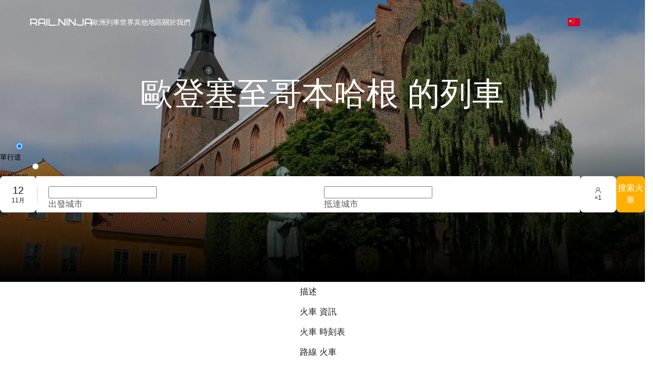

--- FILE ---
content_type: text/html; charset=utf-8
request_url: https://rail.ninja/tw/route/odense-to-copenhagen
body_size: 102703
content:
<!DOCTYPE html><html class="notranslate" dir="ltr" lang="tw"><head><meta charSet="utf-8"/><title>歐登塞至哥本哈根 的列車 | 高速列車票</title><meta name="description" content="您想要在旅途中搭乘現代化的列車嗎？歡迎您瞭解歐登塞至哥本哈根 的列車路線的相關情況，即時在Rail.Ninja訂購車票！"/><meta name="apple-itunes-app" content="app-id=6450311501, app-argument=/route/odense-to-copenhagen"/><link href="https://rail.ninja/tw/route/odense-to-copenhagen" rel="canonical"/><script type="application/ld+json">{"@context":"https://schema.org","@type":"Organization","aggregateRating":{"@type":"AggregateRating","ratingCount":3017,"ratingValue":4.7},"logo":"https://rail.ninja/images/logo/logoShort.svg","name":"Rail Ninja","sameAs":["https://www.facebook.com/railninjas","https://www.youtube.com/c/RailNinja","https://x.com/rail_ninja","https://www.instagram.com/rail.ninja","https://www.pinterest.com/railninja"],"url":"https://rail.ninja/"}</script><script type="application/ld+json">{"@context":"https://schema.org","@type":"Product","aggregateRating":{"@type":"AggregateRating","bestRating":10,"ratingValue":9,"reviewCount":56,"worstRating":1},"description":"歐登塞 至 哥本哈根 火車資訊 乘坐高速的現代化列車是您從歐登塞到哥本哈根的最佳選擇之一。城際高速列車的設計初衷就是為了給乘客提供所需要的愉快旅行體驗。列車擁有不同旅行檔次供您選擇，並且旅程時間較短（大概需要2小時），每天擁有多達31個班次，時間分佈較廣泛。列車上配有各類優質設施，可在旅途中為您提供服務。從歐登塞到哥本哈根的列車擁有寬敞明亮的車廂，配備了舒適的座椅，保證您擁有充足的腿部活動空間與行李放置區域。列車擁有寬闊的全景車窗，是您欣賞沿途壯觀景色的最佳選擇。此外，火車站位於市中心附近，公共交通條件便利，出行十分方便，由此您應乘坐列車從從歐登塞旅行到哥本哈根。","name":"歐登塞至哥本哈根 的列車"}</script><script type="application/ld+json">{"@context":"https://schema.org","@type":"SoftwareApplication","applicationCategory":"TravelApplication","offers":{"@type":"Offer","price":"0.00","priceCurrency":"USD"},"operatingSystem":["ANDROID","IOS"],"description":"Meet Rail Ninja: your go-to app for booking train tickets, boasting an extensive network of over 25,000 routes across 50+ countries. Gain access to real-time timetables and availability, ensuring you're always on track with your travel plans, no matter which railway you choose.","name":"Rail Ninja","url":["https://apps.apple.com/us/app/rail-ninja-train-tickets/id6450311501","https://play.google.com/store/apps/details?id=ninja.rail.firebird"]}</script><meta content="origin-when-cross-origin" name="referrer"/><link rel="preload" as="image" imageSrcSet="/_next/image?url=https%3A%2F%2Fback.rail.ninja%2Fsites%2Fdefault%2Ffiles%2F2023-07%2Fdepositphotos_8934328_xl-2.webp&amp;w=640&amp;q=75 640w, /_next/image?url=https%3A%2F%2Fback.rail.ninja%2Fsites%2Fdefault%2Ffiles%2F2023-07%2Fdepositphotos_8934328_xl-2.webp&amp;w=750&amp;q=75 750w, /_next/image?url=https%3A%2F%2Fback.rail.ninja%2Fsites%2Fdefault%2Ffiles%2F2023-07%2Fdepositphotos_8934328_xl-2.webp&amp;w=828&amp;q=75 828w, /_next/image?url=https%3A%2F%2Fback.rail.ninja%2Fsites%2Fdefault%2Ffiles%2F2023-07%2Fdepositphotos_8934328_xl-2.webp&amp;w=1080&amp;q=75 1080w, /_next/image?url=https%3A%2F%2Fback.rail.ninja%2Fsites%2Fdefault%2Ffiles%2F2023-07%2Fdepositphotos_8934328_xl-2.webp&amp;w=1200&amp;q=75 1200w, /_next/image?url=https%3A%2F%2Fback.rail.ninja%2Fsites%2Fdefault%2Ffiles%2F2023-07%2Fdepositphotos_8934328_xl-2.webp&amp;w=1920&amp;q=75 1920w, /_next/image?url=https%3A%2F%2Fback.rail.ninja%2Fsites%2Fdefault%2Ffiles%2F2023-07%2Fdepositphotos_8934328_xl-2.webp&amp;w=2048&amp;q=75 2048w, /_next/image?url=https%3A%2F%2Fback.rail.ninja%2Fsites%2Fdefault%2Ffiles%2F2023-07%2Fdepositphotos_8934328_xl-2.webp&amp;w=3840&amp;q=75 3840w" imageSizes="100vw" fetchpriority="high"/><meta content="width=device-width, initial-scale=1, maximum-scale=1, user-scalable=no" name="viewport" class="jsx-641857770"/><meta content="nointentdetection" name="chrome" class="jsx-641857770"/><meta content="notranslate" name="google" class="jsx-641857770"/><link href="/images/logo/logoShort.svg" rel="shortcut icon" class="jsx-641857770"/><link rel="apple-touch-icon" sizes="152x152" href="/apple-touch-icon-152x152.png" class="jsx-641857770"/><link rel="apple-touch-icon" sizes="120x120" href="/apple-touch-icon-120x120.png" class="jsx-641857770"/><link rel="apple-touch-icon" sizes="180x180" href="/apple-touch-icon.png" class="jsx-641857770"/><link rel="icon" type="image/x-icon" href="/favicon.ico" class="jsx-641857770"/><link href="https://dev.visualwebsiteoptimizer.com" rel="preconnect"/><script data-cfasync="false" id="vwoCode">
              window._vwo_code = window._vwo_code || (function() {
                var account_id = 57556,
                    version = 1.5,
                    settings_tolerance = 2000,
                    library_tolerance = 2500,
                    is_spa = 1,
                    hide_element = 'body',
                    hide_element_style = 'opacity:0 !important;filter:alpha(opacity=0) !important;background:none !important';

                var f = false, w = window, d = document, vwoCodeEl = d.querySelector('#vwoCode'), code = {
                  library_tolerance: function() { return library_tolerance },
                  hide_element_style: function() { return '{' + hide_element_style + '}' },
                  finish: function() { 
                    if (!f) { 
                      f = true; 
                      var e = d.getElementById('_vis_opt_path_hides'); 
                      if (e) e.parentNode.removeChild(e); 
                    } 
                  },
                  finished: function() { return f },
                  load: function(e) { 
                    var t = d.createElement('script'); 
                    t.fetchPriority = 'high'; 
                    t.src = e; 
                    t.type = 'text/javascript'; 
                    t.onerror = function() { _vwo_code.finish() }; 
                    d.getElementsByTagName('head')[0].appendChild(t); 
                  },
                  getVersion: function() { return version },
                  init: function() {
                    if (d.URL.indexOf('__vwo_disable__') > -1) return;
                    w.settings_timer = setTimeout(function() { _vwo_code.finish() }, settings_tolerance);
                    var i = hide_element ? hide_element + '{' + hide_element_style + '}' : '';
                    var t = d.createElement('style');
                    t.setAttribute('id', '_vis_opt_path_hides');
                    vwoCodeEl && t.setAttribute('nonce', vwoCodeEl.nonce);
                    t.setAttribute('type', 'text/css');
                    t.appendChild(d.createTextNode(i));
                    d.getElementsByTagName('head')[0].appendChild(t);
                    this.load('https://dev.visualwebsiteoptimizer.com/j.php?a=' + account_id + '&u=' + encodeURIComponent(d.URL) + '&f=' + +is_spa + '&vn=' + version);
                    return w.settings_timer;
                  }
                };
                w._vwo_settings_timer = code.init();
                return code;
              }());
            </script><meta name="next-head-count" content="20"/><link data-next-font="size-adjust" rel="preconnect" href="/" crossorigin="anonymous"/><link rel="preload" href="/_next/static/css/9ac62a4a40628ac0.css" as="style"/><link rel="stylesheet" href="/_next/static/css/9ac62a4a40628ac0.css" data-n-g=""/><noscript data-n-css=""></noscript><script defer="" nomodule="" src="/_next/static/chunks/polyfills-42372ed130431b0a.js"></script><script defer="" src="/_next/static/chunks/6434-3af577db6928dd98.js"></script><script defer="" src="/_next/static/chunks/5339.89f2284a43f6b444.js"></script><script defer="" src="/_next/static/chunks/5907.cbf9c93d3cdaa2d3.js"></script><script defer="" src="/_next/static/chunks/881.b28675af28517033.js"></script><script defer="" src="/_next/static/chunks/5081.668743e169d2eeef.js"></script><script defer="" src="/_next/static/chunks/8118-5bd68ee12d10e1e5.js"></script><script defer="" src="/_next/static/chunks/402-1e5d044d2c8cfff9.js"></script><script defer="" src="/_next/static/chunks/3707.b91952d2c4b78e06.js"></script><script defer="" src="/_next/static/chunks/7275.9330270b347b1c0e.js"></script><script defer="" src="/_next/static/chunks/982.505a7fb60bbcee18.js"></script><script defer="" src="/_next/static/chunks/8388.3787ccbad1c0a78d.js"></script><script defer="" src="/_next/static/chunks/1251.f35fc5fa421f9bbf.js"></script><script defer="" src="/_next/static/chunks/6059.4f2d1d1b9517255e.js"></script><script defer="" src="/_next/static/chunks/6559.3c5c1cbaba77db2b.js"></script><script defer="" src="/_next/static/chunks/343.fc69eac8f6520795.js"></script><script defer="" src="/_next/static/chunks/5481.f7d33dfa4d7b0b78.js"></script><script defer="" src="/_next/static/chunks/4317-789d2fa03181e49c.js"></script><script defer="" src="/_next/static/chunks/8176-3906ed55a48bf606.js"></script><script defer="" src="/_next/static/chunks/1163.185132f07f38c3af.js"></script><script defer="" src="/_next/static/chunks/7894.df9a568019802d36.js"></script><script defer="" src="/_next/static/chunks/9145.ca753b54ba646410.js"></script><script defer="" src="/_next/static/chunks/6794.0a3f92579639e559.js"></script><script defer="" src="/_next/static/chunks/456.ee961cac23a6e7b3.js"></script><script defer="" src="/_next/static/chunks/6442.cce717cb1b7d8a3a.js"></script><script defer="" src="/_next/static/chunks/60.a1c495d2abadec54.js"></script><script defer="" src="/_next/static/chunks/3616.797a8821e9b1a168.js"></script><script defer="" src="/_next/static/chunks/8435.30b205847fcdbe99.js"></script><script defer="" src="/_next/static/chunks/4586.08915ad42f248fe4.js"></script><script defer="" src="/_next/static/chunks/8634.729fdb39113f4168.js"></script><script defer="" src="/_next/static/chunks/214-d8f1fee27ab8c39f.js"></script><script defer="" src="/_next/static/chunks/3710.fb3af32cff6de34b.js"></script><script defer="" src="/_next/static/chunks/2358.568bb81a31e4ab57.js"></script><script defer="" src="/_next/static/chunks/7771.ee5685dc2b7589f1.js"></script><script defer="" src="/_next/static/chunks/9831.9b66e0435648bb15.js"></script><script defer="" src="/_next/static/chunks/4914.7ec0bdb9825462f7.js"></script><script defer="" src="/_next/static/chunks/7945.594a02e2f84bf7ec.js"></script><script src="/_next/static/chunks/webpack-32897db9206e299e.js" defer=""></script><script src="/_next/static/chunks/framework-f262567395ad68fe.js" defer=""></script><script src="/_next/static/chunks/main-14ad287752fb73ee.js" defer=""></script><script src="/_next/static/chunks/pages/_app-eb4b9762203a2ce3.js" defer=""></script><script src="/_next/static/chunks/4155-d64eaec9cb652b58.js" defer=""></script><script src="/_next/static/chunks/3947-511b76f731645ad3.js" defer=""></script><script src="/_next/static/chunks/4577-92e0bf145e35ca87.js" defer=""></script><script src="/_next/static/chunks/8463-4d69247e53ae6f8b.js" defer=""></script><script src="/_next/static/chunks/2356-c00ac9e5fc109e50.js" defer=""></script><script src="/_next/static/chunks/7665-ba73b9eec6e4a4cf.js" defer=""></script><script src="/_next/static/chunks/855-e9fda4665a88f0e5.js" defer=""></script><script src="/_next/static/chunks/33-b8299d6a13c46987.js" defer=""></script><script src="/_next/static/chunks/7454-8c798117f35238e3.js" defer=""></script><script src="/_next/static/chunks/6420-9e09fbcda815c397.js" defer=""></script><script src="/_next/static/chunks/3720-9d92af2a13b6cfc0.js" defer=""></script><script src="/_next/static/chunks/3875-070b3d3512bc5852.js" defer=""></script><script src="/_next/static/chunks/4985-f509eba80916c0ca.js" defer=""></script><script src="/_next/static/chunks/9218-6fd2740e27cb0693.js" defer=""></script><script src="/_next/static/chunks/1070-8cfc2f2c73eb48aa.js" defer=""></script><script src="/_next/static/chunks/4452-93122cc81fe09be6.js" defer=""></script><script src="/_next/static/chunks/6797-d135ce5bfa5c9b48.js" defer=""></script><script src="/_next/static/chunks/1987-d9e356794c67319d.js" defer=""></script><script src="/_next/static/chunks/6185-2867725741819449.js" defer=""></script><script src="/_next/static/chunks/5508-d1d70c115d9f7a54.js" defer=""></script><script src="/_next/static/chunks/2542-fcc660096cf11aa7.js" defer=""></script><script src="/_next/static/chunks/2550-78f5759bb0eaf698.js" defer=""></script><script src="/_next/static/chunks/9026-b786a06eba5f3fe2.js" defer=""></script><script src="/_next/static/chunks/7953-e8b6928bc677b9b4.js" defer=""></script><script src="/_next/static/chunks/pages/%5B...externalPath%5D-0034f0a3efaf680d.js" defer=""></script><script src="/_next/static/oxG1EhsHXpEMZPi4zgpoa/_buildManifest.js" defer=""></script><script src="/_next/static/oxG1EhsHXpEMZPi4zgpoa/_ssgManifest.js" defer=""></script><style>:where(.css-106m6a8)[class^="ant-form"],:where(.css-106m6a8)[class*=" ant-form"]{font-family:DM Sans,sans-serif;font-size:14px;box-sizing:border-box;}:where(.css-106m6a8)[class^="ant-form"]::before,:where(.css-106m6a8)[class*=" ant-form"]::before,:where(.css-106m6a8)[class^="ant-form"]::after,:where(.css-106m6a8)[class*=" ant-form"]::after{box-sizing:border-box;}:where(.css-106m6a8)[class^="ant-form"] [class^="ant-form"],:where(.css-106m6a8)[class*=" ant-form"] [class^="ant-form"],:where(.css-106m6a8)[class^="ant-form"] [class*=" ant-form"],:where(.css-106m6a8)[class*=" ant-form"] [class*=" ant-form"]{box-sizing:border-box;}:where(.css-106m6a8)[class^="ant-form"] [class^="ant-form"]::before,:where(.css-106m6a8)[class*=" ant-form"] [class^="ant-form"]::before,:where(.css-106m6a8)[class^="ant-form"] [class*=" ant-form"]::before,:where(.css-106m6a8)[class*=" ant-form"] [class*=" ant-form"]::before,:where(.css-106m6a8)[class^="ant-form"] [class^="ant-form"]::after,:where(.css-106m6a8)[class*=" ant-form"] [class^="ant-form"]::after,:where(.css-106m6a8)[class^="ant-form"] [class*=" ant-form"]::after,:where(.css-106m6a8)[class*=" ant-form"] [class*=" ant-form"]::after{box-sizing:border-box;}:where(.css-106m6a8).ant-form{box-sizing:border-box;margin:0;padding:0;color:#191919;font-size:14px;line-height:1.5714285714285714;list-style:none;font-family:DM Sans,sans-serif;}:where(.css-106m6a8).ant-form legend{display:block;width:100%;margin-bottom:24px;padding:0;color:#707070;font-size:16px;line-height:inherit;border:0;border-bottom:1px solid #d9d9d9;}:where(.css-106m6a8).ant-form input[type="search"]{box-sizing:border-box;}:where(.css-106m6a8).ant-form input[type="radio"],:where(.css-106m6a8).ant-form input[type="checkbox"]{line-height:normal;}:where(.css-106m6a8).ant-form input[type="file"]{display:block;}:where(.css-106m6a8).ant-form input[type="range"]{display:block;width:100%;}:where(.css-106m6a8).ant-form select[multiple],:where(.css-106m6a8).ant-form select[size]{height:auto;}:where(.css-106m6a8).ant-form input[type='file']:focus,:where(.css-106m6a8).ant-form input[type='radio']:focus,:where(.css-106m6a8).ant-form input[type='checkbox']:focus{outline:0;box-shadow:0 0 0 2px rgba(5, 145, 255, 0.1);}:where(.css-106m6a8).ant-form output{display:block;padding-top:15px;color:#191919;font-size:14px;line-height:1.5714285714285714;}:where(.css-106m6a8).ant-form .ant-form-text{display:inline-block;padding-inline-end:12px;}:where(.css-106m6a8).ant-form-small .ant-form-item .ant-form-item-label>label{height:24px;}:where(.css-106m6a8).ant-form-small .ant-form-item .ant-form-item-control-input{min-height:24px;}:where(.css-106m6a8).ant-form-large .ant-form-item .ant-form-item-label>label{height:40px;}:where(.css-106m6a8).ant-form-large .ant-form-item .ant-form-item-control-input{min-height:40px;}:where(.css-106m6a8).ant-form-item{box-sizing:border-box;margin:0;padding:0;color:#191919;font-size:14px;line-height:1.5714285714285714;list-style:none;font-family:DM Sans,sans-serif;margin-bottom:24px;vertical-align:top;}:where(.css-106m6a8).ant-form-item-with-help{transition:none;}:where(.css-106m6a8).ant-form-item-hidden,:where(.css-106m6a8).ant-form-item-hidden.ant-row{display:none;}:where(.css-106m6a8).ant-form-item-has-warning .ant-form-item-split{color:#e53122;}:where(.css-106m6a8).ant-form-item-has-error .ant-form-item-split{color:#faad14;}:where(.css-106m6a8).ant-form-item .ant-form-item-label{flex-grow:0;overflow:hidden;white-space:nowrap;text-align:end;vertical-align:middle;}:where(.css-106m6a8).ant-form-item .ant-form-item-label-left{text-align:start;}:where(.css-106m6a8).ant-form-item .ant-form-item-label-wrap{overflow:unset;line-height:1.5714285714285714;white-space:unset;}:where(.css-106m6a8).ant-form-item .ant-form-item-label >label{position:relative;display:inline-flex;align-items:center;max-width:100%;height:32px;color:#191919;font-size:14px;}:where(.css-106m6a8).ant-form-item .ant-form-item-label >label >.anticon{font-size:14px;vertical-align:top;}:where(.css-106m6a8).ant-form-item .ant-form-item-label >label.ant-form-item-required:not(.ant-form-item-required-mark-optional)::before{display:inline-block;margin-inline-end:4px;color:#e53122;font-size:14px;font-family:SimSun,sans-serif;line-height:1;content:"*";}.ant-form-hide-required-mark :where(.css-106m6a8).ant-form-item .ant-form-item-label >label.ant-form-item-required:not(.ant-form-item-required-mark-optional)::before{display:none;}:where(.css-106m6a8).ant-form-item .ant-form-item-label >label .ant-form-item-optional{display:inline-block;margin-inline-start:4px;color:#707070;}.ant-form-hide-required-mark :where(.css-106m6a8).ant-form-item .ant-form-item-label >label .ant-form-item-optional{display:none;}:where(.css-106m6a8).ant-form-item .ant-form-item-label >label .ant-form-item-tooltip{color:#707070;cursor:help;writing-mode:horizontal-tb;margin-inline-start:4px;}:where(.css-106m6a8).ant-form-item .ant-form-item-label >label::after{content:":";position:relative;margin-block:0;margin-inline-start:2px;margin-inline-end:8px;}:where(.css-106m6a8).ant-form-item .ant-form-item-label >label.ant-form-item-no-colon::after{content:"\a0";}:where(.css-106m6a8).ant-form-item .ant-form-item-control{--ant-display:flex;flex-direction:column;flex-grow:1;}:where(.css-106m6a8).ant-form-item .ant-form-item-control:first-child:not([class^="'ant-col-'"]):not([class*="' ant-col-'"]){width:100%;}:where(.css-106m6a8).ant-form-item .ant-form-item-control-input{position:relative;display:flex;align-items:center;min-height:32px;}:where(.css-106m6a8).ant-form-item .ant-form-item-control-input-content{flex:auto;max-width:100%;}:where(.css-106m6a8).ant-form-item .ant-form-item-explain,:where(.css-106m6a8).ant-form-item .ant-form-item-extra{clear:both;color:#707070;font-size:14px;line-height:1.5714285714285714;}:where(.css-106m6a8).ant-form-item .ant-form-item-explain-connected{width:100%;}:where(.css-106m6a8).ant-form-item .ant-form-item-extra{min-height:24px;transition:color 0.2s cubic-bezier(0.215, 0.61, 0.355, 1);}:where(.css-106m6a8).ant-form-item .ant-form-item-explain-error{color:#e53122;}:where(.css-106m6a8).ant-form-item .ant-form-item-explain-warning{color:#faad14;}:where(.css-106m6a8).ant-form-item-with-help .ant-form-item-explain{height:auto;opacity:1;}:where(.css-106m6a8).ant-form-item .ant-form-item-feedback-icon{font-size:14px;text-align:center;visibility:visible;animation-name:css-106m6a8-antZoomIn;animation-duration:0.2s;animation-timing-function:cubic-bezier(0.12, 0.4, 0.29, 1.46);pointer-events:none;}:where(.css-106m6a8).ant-form-item .ant-form-item-feedback-icon-success{color:#52c41a;}:where(.css-106m6a8).ant-form-item .ant-form-item-feedback-icon-error{color:#e53122;}:where(.css-106m6a8).ant-form-item .ant-form-item-feedback-icon-warning{color:#faad14;}:where(.css-106m6a8).ant-form-item .ant-form-item-feedback-icon-validating{color:#1677ff;}:where(.css-106m6a8).ant-form-show-help{transition:opacity 0.3s cubic-bezier(0.645, 0.045, 0.355, 1);}:where(.css-106m6a8).ant-form-show-help-appear,:where(.css-106m6a8).ant-form-show-help-enter{opacity:0;}:where(.css-106m6a8).ant-form-show-help-appear-active,:where(.css-106m6a8).ant-form-show-help-enter-active{opacity:1;}:where(.css-106m6a8).ant-form-show-help-leave{opacity:1;}:where(.css-106m6a8).ant-form-show-help-leave-active{opacity:0;}:where(.css-106m6a8).ant-form-show-help .ant-form-show-help-item{overflow:hidden;transition:height 0.3s cubic-bezier(0.645, 0.045, 0.355, 1),opacity 0.3s cubic-bezier(0.645, 0.045, 0.355, 1),transform 0.3s cubic-bezier(0.645, 0.045, 0.355, 1)!important;}:where(.css-106m6a8).ant-form-show-help .ant-form-show-help-item.ant-form-show-help-item-appear,:where(.css-106m6a8).ant-form-show-help .ant-form-show-help-item.ant-form-show-help-item-enter{transform:translateY(-5px);opacity:0;}:where(.css-106m6a8).ant-form-show-help .ant-form-show-help-item.ant-form-show-help-item-appear-active,:where(.css-106m6a8).ant-form-show-help .ant-form-show-help-item.ant-form-show-help-item-enter-active{transform:translateY(0);opacity:1;}:where(.css-106m6a8).ant-form-show-help .ant-form-show-help-item.ant-form-show-help-item-leave-active{transform:translateY(-5px);}:where(.css-106m6a8).ant-form-horizontal .ant-form-item-label{flex-grow:0;}:where(.css-106m6a8).ant-form-horizontal .ant-form-item-control{flex:1 1 0;min-width:0;}:where(.css-106m6a8).ant-form-horizontal .ant-form-item-label[class$='-24']+.ant-form-item-control,:where(.css-106m6a8).ant-form-horizontal .ant-form-item-label[class*='-24 ']+.ant-form-item-control{min-width:unset;}:where(.css-106m6a8).ant-form-item-horizontal .ant-form-item-label{flex-grow:0;}:where(.css-106m6a8).ant-form-item-horizontal .ant-form-item-control{flex:1 1 0;min-width:0;}:where(.css-106m6a8).ant-form-item-horizontal .ant-form-item-label[class$='-24']+.ant-form-item-control,:where(.css-106m6a8).ant-form-item-horizontal .ant-form-item-label[class*='-24 ']+.ant-form-item-control{min-width:unset;}:where(.css-106m6a8).ant-form-inline{display:flex;flex-wrap:wrap;}:where(.css-106m6a8).ant-form-inline .ant-form-item{flex:none;margin-inline-end:16px;margin-bottom:0;}:where(.css-106m6a8).ant-form-inline .ant-form-item-row{flex-wrap:nowrap;}:where(.css-106m6a8).ant-form-inline .ant-form-item >.ant-form-item-label,:where(.css-106m6a8).ant-form-inline .ant-form-item >.ant-form-item-control{display:inline-block;vertical-align:top;}:where(.css-106m6a8).ant-form-inline .ant-form-item >.ant-form-item-label{flex:none;}:where(.css-106m6a8).ant-form-inline .ant-form-item .ant-form-text{display:inline-block;}:where(.css-106m6a8).ant-form-inline .ant-form-item .ant-form-item-has-feedback{display:inline-block;}:where(.css-106m6a8).ant-form-vertical .ant-form-item:not(.ant-form-item-horizontal) .ant-form-item-row{flex-direction:column;}:where(.css-106m6a8).ant-form-vertical .ant-form-item:not(.ant-form-item-horizontal) .ant-form-item-label>label{height:auto;}:where(.css-106m6a8).ant-form-vertical .ant-form-item:not(.ant-form-item-horizontal) .ant-form-item-control{width:100%;}:where(.css-106m6a8).ant-form-vertical .ant-form-item:not(.ant-form-item-horizontal) .ant-form-item-label,:where(.css-106m6a8).ant-form-vertical .ant-form-item:not(.ant-form-item-horizontal) .ant-col-24.ant-form-item-label,:where(.css-106m6a8).ant-form-vertical .ant-form-item:not(.ant-form-item-horizontal) .ant-col-xl-24.ant-form-item-label{padding:0 0 8px;margin:0;white-space:initial;text-align:start;}:where(.css-106m6a8).ant-form-vertical .ant-form-item:not(.ant-form-item-horizontal) .ant-form-item-label >label,:where(.css-106m6a8).ant-form-vertical .ant-form-item:not(.ant-form-item-horizontal) .ant-col-24.ant-form-item-label >label,:where(.css-106m6a8).ant-form-vertical .ant-form-item:not(.ant-form-item-horizontal) .ant-col-xl-24.ant-form-item-label >label{margin:0;}:where(.css-106m6a8).ant-form-vertical .ant-form-item:not(.ant-form-item-horizontal) .ant-form-item-label >label::after,:where(.css-106m6a8).ant-form-vertical .ant-form-item:not(.ant-form-item-horizontal) .ant-col-24.ant-form-item-label >label::after,:where(.css-106m6a8).ant-form-vertical .ant-form-item:not(.ant-form-item-horizontal) .ant-col-xl-24.ant-form-item-label >label::after{visibility:hidden;}@media (max-width: 575px){:where(.css-106m6a8).ant-form-item .ant-form-item-label{padding:0 0 8px;margin:0;white-space:initial;text-align:start;}:where(.css-106m6a8).ant-form-item .ant-form-item-label >label{margin:0;}:where(.css-106m6a8).ant-form-item .ant-form-item-label >label::after{visibility:hidden;}:where(.css-106m6a8).ant-form:not(.ant-form-inline) .ant-form-item{flex-wrap:wrap;}:where(.css-106m6a8).ant-form:not(.ant-form-inline) .ant-form-item .ant-form-item-label:not([class*=" ant-col-xs"]),:where(.css-106m6a8).ant-form:not(.ant-form-inline) .ant-form-item .ant-form-item-control:not([class*=" ant-col-xs"]){flex:0 0 100%;max-width:100%;}:where(.css-106m6a8).ant-form .ant-form-item:not(.ant-form-item-horizontal) .ant-col-xs-24.ant-form-item-label{padding:0 0 8px;margin:0;white-space:initial;text-align:start;}:where(.css-106m6a8).ant-form .ant-form-item:not(.ant-form-item-horizontal) .ant-col-xs-24.ant-form-item-label >label{margin:0;}:where(.css-106m6a8).ant-form .ant-form-item:not(.ant-form-item-horizontal) .ant-col-xs-24.ant-form-item-label >label::after{visibility:hidden;}}@media (max-width: 767px){:where(.css-106m6a8).ant-form .ant-form-item:not(.ant-form-item-horizontal) .ant-col-sm-24.ant-form-item-label{padding:0 0 8px;margin:0;white-space:initial;text-align:start;}:where(.css-106m6a8).ant-form .ant-form-item:not(.ant-form-item-horizontal) .ant-col-sm-24.ant-form-item-label >label{margin:0;}:where(.css-106m6a8).ant-form .ant-form-item:not(.ant-form-item-horizontal) .ant-col-sm-24.ant-form-item-label >label::after{visibility:hidden;}}@media (max-width: 991px){:where(.css-106m6a8).ant-form .ant-form-item:not(.ant-form-item-horizontal) .ant-col-md-24.ant-form-item-label{padding:0 0 8px;margin:0;white-space:initial;text-align:start;}:where(.css-106m6a8).ant-form .ant-form-item:not(.ant-form-item-horizontal) .ant-col-md-24.ant-form-item-label >label{margin:0;}:where(.css-106m6a8).ant-form .ant-form-item:not(.ant-form-item-horizontal) .ant-col-md-24.ant-form-item-label >label::after{visibility:hidden;}}@media (max-width: 1199px){:where(.css-106m6a8).ant-form .ant-form-item:not(.ant-form-item-horizontal) .ant-col-lg-24.ant-form-item-label{padding:0 0 8px;margin:0;white-space:initial;text-align:start;}:where(.css-106m6a8).ant-form .ant-form-item:not(.ant-form-item-horizontal) .ant-col-lg-24.ant-form-item-label >label{margin:0;}:where(.css-106m6a8).ant-form .ant-form-item:not(.ant-form-item-horizontal) .ant-col-lg-24.ant-form-item-label >label::after{visibility:hidden;}}:where(.css-106m6a8).ant-form-item-vertical .ant-form-item-row{flex-direction:column;}:where(.css-106m6a8).ant-form-item-vertical .ant-form-item-label>label{height:auto;}:where(.css-106m6a8).ant-form-item-vertical .ant-form-item-control{width:100%;}:where(.css-106m6a8).ant-form-item-vertical .ant-form-item-label,:where(.css-106m6a8).ant-col-24.ant-form-item-label,:where(.css-106m6a8).ant-col-xl-24.ant-form-item-label{padding:0 0 8px;margin:0;white-space:initial;text-align:start;}:where(.css-106m6a8).ant-form-item-vertical .ant-form-item-label >label,:where(.css-106m6a8).ant-col-24.ant-form-item-label >label,:where(.css-106m6a8).ant-col-xl-24.ant-form-item-label >label{margin:0;}:where(.css-106m6a8).ant-form-item-vertical .ant-form-item-label >label::after,:where(.css-106m6a8).ant-col-24.ant-form-item-label >label::after,:where(.css-106m6a8).ant-col-xl-24.ant-form-item-label >label::after{visibility:hidden;}@media (max-width: 575px){:where(.css-106m6a8).ant-form-item .ant-form-item-label{padding:0 0 8px;margin:0;white-space:initial;text-align:start;}:where(.css-106m6a8).ant-form-item .ant-form-item-label >label{margin:0;}:where(.css-106m6a8).ant-form-item .ant-form-item-label >label::after{visibility:hidden;}:where(.css-106m6a8).ant-form:not(.ant-form-inline) .ant-form-item{flex-wrap:wrap;}:where(.css-106m6a8).ant-form:not(.ant-form-inline) .ant-form-item .ant-form-item-label:not([class*=" ant-col-xs"]),:where(.css-106m6a8).ant-form:not(.ant-form-inline) .ant-form-item .ant-form-item-control:not([class*=" ant-col-xs"]){flex:0 0 100%;max-width:100%;}:where(.css-106m6a8).ant-form-item .ant-col-xs-24.ant-form-item-label{padding:0 0 8px;margin:0;white-space:initial;text-align:start;}:where(.css-106m6a8).ant-form-item .ant-col-xs-24.ant-form-item-label >label{margin:0;}:where(.css-106m6a8).ant-form-item .ant-col-xs-24.ant-form-item-label >label::after{visibility:hidden;}}@media (max-width: 767px){:where(.css-106m6a8).ant-form-item .ant-col-sm-24.ant-form-item-label{padding:0 0 8px;margin:0;white-space:initial;text-align:start;}:where(.css-106m6a8).ant-form-item .ant-col-sm-24.ant-form-item-label >label{margin:0;}:where(.css-106m6a8).ant-form-item .ant-col-sm-24.ant-form-item-label >label::after{visibility:hidden;}}@media (max-width: 991px){:where(.css-106m6a8).ant-form-item .ant-col-md-24.ant-form-item-label{padding:0 0 8px;margin:0;white-space:initial;text-align:start;}:where(.css-106m6a8).ant-form-item .ant-col-md-24.ant-form-item-label >label{margin:0;}:where(.css-106m6a8).ant-form-item .ant-col-md-24.ant-form-item-label >label::after{visibility:hidden;}}@media (max-width: 1199px){:where(.css-106m6a8).ant-form-item .ant-col-lg-24.ant-form-item-label{padding:0 0 8px;margin:0;white-space:initial;text-align:start;}:where(.css-106m6a8).ant-form-item .ant-col-lg-24.ant-form-item-label >label{margin:0;}:where(.css-106m6a8).ant-form-item .ant-col-lg-24.ant-form-item-label >label::after{visibility:hidden;}}:where(.css-106m6a8).ant-form .ant-motion-collapse-legacy{overflow:hidden;}:where(.css-106m6a8).ant-form .ant-motion-collapse-legacy-active{transition:height 0.2s cubic-bezier(0.645, 0.045, 0.355, 1),opacity 0.2s cubic-bezier(0.645, 0.045, 0.355, 1)!important;}:where(.css-106m6a8).ant-form .ant-motion-collapse{overflow:hidden;transition:height 0.2s cubic-bezier(0.645, 0.045, 0.355, 1),opacity 0.2s cubic-bezier(0.645, 0.045, 0.355, 1)!important;}@keyframes css-106m6a8-antZoomIn{0%{transform:scale(0.2);opacity:0;}100%{transform:scale(1);opacity:1;}}:where(.css-106m6a8) a{color:#1677ff;text-decoration:none;background-color:transparent;outline:none;cursor:pointer;transition:color 0.3s;-webkit-text-decoration-skip:objects;}:where(.css-106m6a8) a:hover{color:#69b1ff;}:where(.css-106m6a8) a:active{color:#0958d9;}:where(.css-106m6a8) a:active,:where(.css-106m6a8) a:hover{text-decoration:none;outline:0;}:where(.css-106m6a8) a:focus{text-decoration:none;outline:0;}:where(.css-106m6a8) a[disabled]{color:rgba(0, 0, 0, 0.25);cursor:not-allowed;}:where(.css-106m6a8).ant-popover{box-sizing:border-box;margin:0;padding:0;color:#191919;font-size:14px;line-height:1.5714285714285714;list-style:none;font-family:DM Sans,sans-serif;position:absolute;top:0;left:0;z-index:1030;font-weight:normal;white-space:normal;text-align:start;cursor:auto;user-select:text;--valid-offset-x:var(--arrow-offset-horizontal, var(--arrow-x));transform-origin:var(--valid-offset-x, 50%) var(--arrow-y, 50%);--antd-arrow-background-color:#FFFFFF;width:max-content;max-width:100vw;}:where(.css-106m6a8).ant-popover-rtl{direction:rtl;}:where(.css-106m6a8).ant-popover-hidden{display:none;}:where(.css-106m6a8).ant-popover .ant-popover-content{position:relative;}:where(.css-106m6a8).ant-popover .ant-popover-inner{background-color:#FFFFFF;background-clip:padding-box;border-radius:16px;box-shadow:0 0 200px #0000001A;padding:12px;}:where(.css-106m6a8).ant-popover .ant-popover-title{min-width:177px;margin-bottom:8px;color:#191919;font-weight:600;border-bottom:none;padding:0;}:where(.css-106m6a8).ant-popover .ant-popover-inner-content{color:#191919;padding:0;}:where(.css-106m6a8).ant-popover .ant-popover-arrow{position:absolute;z-index:1;display:block;pointer-events:none;width:16px;height:16px;overflow:hidden;}:where(.css-106m6a8).ant-popover .ant-popover-arrow::before{position:absolute;bottom:0;inset-inline-start:0;width:16px;height:8px;background:var(--antd-arrow-background-color);clip-path:polygon(1.6568542494923806px 100%, 50% 1.6568542494923806px, 14.34314575050762px 100%, 1.6568542494923806px 100%);clip-path:path('M 0 8 A 4 4 0 0 0 2.82842712474619 6.82842712474619 L 6.585786437626905 3.0710678118654755 A 2 2 0 0 1 9.414213562373096 3.0710678118654755 L 13.17157287525381 6.82842712474619 A 4 4 0 0 0 16 8 Z');content:"";}:where(.css-106m6a8).ant-popover .ant-popover-arrow::after{content:"";position:absolute;width:8.970562748477143px;height:8.970562748477143px;bottom:0;inset-inline:0;margin:auto;border-radius:0 0 2px 0;transform:translateY(50%) rotate(-135deg);box-shadow:2px 2px 5px rgba(0, 0, 0, 0.05);z-index:0;background:transparent;}:where(.css-106m6a8).ant-popover .ant-popover-arrow:before{background:var(--antd-arrow-background-color);}:where(.css-106m6a8).ant-popover-placement-top>.ant-popover-arrow,:where(.css-106m6a8).ant-popover-placement-topLeft>.ant-popover-arrow,:where(.css-106m6a8).ant-popover-placement-topRight>.ant-popover-arrow{bottom:0;transform:translateY(100%) rotate(180deg);}:where(.css-106m6a8).ant-popover-placement-top>.ant-popover-arrow{left:50%;transform:translateX(-50%) translateY(100%) rotate(180deg);}:where(.css-106m6a8).ant-popover-placement-topLeft{--arrow-offset-horizontal:18px;}:where(.css-106m6a8).ant-popover-placement-topLeft >.ant-popover-arrow{left:18px;}:where(.css-106m6a8).ant-popover-placement-topRight{--arrow-offset-horizontal:calc(100% - 18px);}:where(.css-106m6a8).ant-popover-placement-topRight >.ant-popover-arrow{right:18px;}:where(.css-106m6a8).ant-popover-placement-bottom>.ant-popover-arrow,:where(.css-106m6a8).ant-popover-placement-bottomLeft>.ant-popover-arrow,:where(.css-106m6a8).ant-popover-placement-bottomRight>.ant-popover-arrow{top:0;transform:translateY(-100%);}:where(.css-106m6a8).ant-popover-placement-bottom>.ant-popover-arrow{left:50%;transform:translateX(-50%) translateY(-100%);}:where(.css-106m6a8).ant-popover-placement-bottomLeft{--arrow-offset-horizontal:18px;}:where(.css-106m6a8).ant-popover-placement-bottomLeft >.ant-popover-arrow{left:18px;}:where(.css-106m6a8).ant-popover-placement-bottomRight{--arrow-offset-horizontal:calc(100% - 18px);}:where(.css-106m6a8).ant-popover-placement-bottomRight >.ant-popover-arrow{right:18px;}:where(.css-106m6a8).ant-popover-placement-left>.ant-popover-arrow,:where(.css-106m6a8).ant-popover-placement-leftTop>.ant-popover-arrow,:where(.css-106m6a8).ant-popover-placement-leftBottom>.ant-popover-arrow{right:0;transform:translateX(100%) rotate(90deg);}:where(.css-106m6a8).ant-popover-placement-left>.ant-popover-arrow{top:50%;transform:translateY(-50%) translateX(100%) rotate(90deg);}:where(.css-106m6a8).ant-popover-placement-leftTop>.ant-popover-arrow{top:8px;}:where(.css-106m6a8).ant-popover-placement-leftBottom>.ant-popover-arrow{bottom:8px;}:where(.css-106m6a8).ant-popover-placement-right>.ant-popover-arrow,:where(.css-106m6a8).ant-popover-placement-rightTop>.ant-popover-arrow,:where(.css-106m6a8).ant-popover-placement-rightBottom>.ant-popover-arrow{left:0;transform:translateX(-100%) rotate(-90deg);}:where(.css-106m6a8).ant-popover-placement-right>.ant-popover-arrow{top:50%;transform:translateY(-50%) translateX(-100%) rotate(-90deg);}:where(.css-106m6a8).ant-popover-placement-rightTop>.ant-popover-arrow{top:8px;}:where(.css-106m6a8).ant-popover-placement-rightBottom>.ant-popover-arrow{bottom:8px;}:where(.css-106m6a8).ant-popover-pure{position:relative;max-width:none;margin:16px;display:inline-block;}:where(.css-106m6a8).ant-popover-pure .ant-popover-content{display:inline-block;}:where(.css-106m6a8).ant-popover.ant-popover-blue{--antd-arrow-background-color:#1677ff;}:where(.css-106m6a8).ant-popover.ant-popover-blue .ant-popover-inner{background-color:#1677ff;}:where(.css-106m6a8).ant-popover.ant-popover-blue .ant-popover-arrow{background:transparent;}:where(.css-106m6a8).ant-popover.ant-popover-purple{--antd-arrow-background-color:#722ed1;}:where(.css-106m6a8).ant-popover.ant-popover-purple .ant-popover-inner{background-color:#722ed1;}:where(.css-106m6a8).ant-popover.ant-popover-purple .ant-popover-arrow{background:transparent;}:where(.css-106m6a8).ant-popover.ant-popover-cyan{--antd-arrow-background-color:#13c2c2;}:where(.css-106m6a8).ant-popover.ant-popover-cyan .ant-popover-inner{background-color:#13c2c2;}:where(.css-106m6a8).ant-popover.ant-popover-cyan .ant-popover-arrow{background:transparent;}:where(.css-106m6a8).ant-popover.ant-popover-green{--antd-arrow-background-color:#52c41a;}:where(.css-106m6a8).ant-popover.ant-popover-green .ant-popover-inner{background-color:#52c41a;}:where(.css-106m6a8).ant-popover.ant-popover-green .ant-popover-arrow{background:transparent;}:where(.css-106m6a8).ant-popover.ant-popover-magenta{--antd-arrow-background-color:#eb2f96;}:where(.css-106m6a8).ant-popover.ant-popover-magenta .ant-popover-inner{background-color:#eb2f96;}:where(.css-106m6a8).ant-popover.ant-popover-magenta .ant-popover-arrow{background:transparent;}:where(.css-106m6a8).ant-popover.ant-popover-pink{--antd-arrow-background-color:#eb2f96;}:where(.css-106m6a8).ant-popover.ant-popover-pink .ant-popover-inner{background-color:#eb2f96;}:where(.css-106m6a8).ant-popover.ant-popover-pink .ant-popover-arrow{background:transparent;}:where(.css-106m6a8).ant-popover.ant-popover-red{--antd-arrow-background-color:#f5222d;}:where(.css-106m6a8).ant-popover.ant-popover-red .ant-popover-inner{background-color:#f5222d;}:where(.css-106m6a8).ant-popover.ant-popover-red .ant-popover-arrow{background:transparent;}:where(.css-106m6a8).ant-popover.ant-popover-orange{--antd-arrow-background-color:#fa8c16;}:where(.css-106m6a8).ant-popover.ant-popover-orange .ant-popover-inner{background-color:#fa8c16;}:where(.css-106m6a8).ant-popover.ant-popover-orange .ant-popover-arrow{background:transparent;}:where(.css-106m6a8).ant-popover.ant-popover-yellow{--antd-arrow-background-color:#fadb14;}:where(.css-106m6a8).ant-popover.ant-popover-yellow .ant-popover-inner{background-color:#fadb14;}:where(.css-106m6a8).ant-popover.ant-popover-yellow .ant-popover-arrow{background:transparent;}:where(.css-106m6a8).ant-popover.ant-popover-volcano{--antd-arrow-background-color:#fa541c;}:where(.css-106m6a8).ant-popover.ant-popover-volcano .ant-popover-inner{background-color:#fa541c;}:where(.css-106m6a8).ant-popover.ant-popover-volcano .ant-popover-arrow{background:transparent;}:where(.css-106m6a8).ant-popover.ant-popover-geekblue{--antd-arrow-background-color:#2f54eb;}:where(.css-106m6a8).ant-popover.ant-popover-geekblue .ant-popover-inner{background-color:#2f54eb;}:where(.css-106m6a8).ant-popover.ant-popover-geekblue .ant-popover-arrow{background:transparent;}:where(.css-106m6a8).ant-popover.ant-popover-lime{--antd-arrow-background-color:#a0d911;}:where(.css-106m6a8).ant-popover.ant-popover-lime .ant-popover-inner{background-color:#a0d911;}:where(.css-106m6a8).ant-popover.ant-popover-lime .ant-popover-arrow{background:transparent;}:where(.css-106m6a8).ant-popover.ant-popover-gold{--antd-arrow-background-color:#faad14;}:where(.css-106m6a8).ant-popover.ant-popover-gold .ant-popover-inner{background-color:#faad14;}:where(.css-106m6a8).ant-popover.ant-popover-gold .ant-popover-arrow{background:transparent;}:where(.css-106m6a8).ant-zoom-big-enter,:where(.css-106m6a8).ant-zoom-big-appear{animation-duration:0.2s;animation-fill-mode:both;animation-play-state:paused;}:where(.css-106m6a8).ant-zoom-big-leave{animation-duration:0.2s;animation-fill-mode:both;animation-play-state:paused;}:where(.css-106m6a8).ant-zoom-big-enter.ant-zoom-big-enter-active,:where(.css-106m6a8).ant-zoom-big-appear.ant-zoom-big-appear-active{animation-name:css-106m6a8-antZoomBigIn;animation-play-state:running;}:where(.css-106m6a8).ant-zoom-big-leave.ant-zoom-big-leave-active{animation-name:css-106m6a8-antZoomBigOut;animation-play-state:running;pointer-events:none;}:where(.css-106m6a8).ant-zoom-big-enter,:where(.css-106m6a8).ant-zoom-big-appear{transform:scale(0);opacity:0;animation-timing-function:cubic-bezier(0.08, 0.82, 0.17, 1);}:where(.css-106m6a8).ant-zoom-big-enter-prepare,:where(.css-106m6a8).ant-zoom-big-appear-prepare{transform:none;}:where(.css-106m6a8).ant-zoom-big-leave{animation-timing-function:cubic-bezier(0.78, 0.14, 0.15, 0.86);}@keyframes css-106m6a8-antZoomBigIn{0%{transform:scale(0.8);opacity:0;}100%{transform:scale(1);opacity:1;}}@keyframes css-106m6a8-antZoomBigOut{0%{transform:scale(1);}100%{transform:scale(0.8);opacity:0;}}:where(.css-106m6a8).ant-btn{font-family:DM Sans,sans-serif;font-size:14px;box-sizing:border-box;}:where(.css-106m6a8).ant-btn::before,:where(.css-106m6a8).ant-btn::after{box-sizing:border-box;}:where(.css-106m6a8).ant-btn [class^="ant-btn"],:where(.css-106m6a8).ant-btn [class*=" ant-btn"]{box-sizing:border-box;}:where(.css-106m6a8).ant-btn [class^="ant-btn"]::before,:where(.css-106m6a8).ant-btn [class*=" ant-btn"]::before,:where(.css-106m6a8).ant-btn [class^="ant-btn"]::after,:where(.css-106m6a8).ant-btn [class*=" ant-btn"]::after{box-sizing:border-box;}:where(.css-106m6a8).ant-btn{outline:none;position:relative;display:inline-flex;gap:8px;align-items:center;justify-content:center;font-weight:400;white-space:nowrap;text-align:center;background-image:none;background:transparent;border:1px solid transparent;cursor:pointer;transition:all 0.2s cubic-bezier(0.645, 0.045, 0.355, 1);user-select:none;touch-action:manipulation;color:#191919;}:where(.css-106m6a8).ant-btn:disabled>*{pointer-events:none;}:where(.css-106m6a8).ant-btn >span{display:inline-block;}:where(.css-106m6a8).ant-btn .ant-btn-icon{line-height:1;}:where(.css-106m6a8).ant-btn >a{color:currentColor;}:where(.css-106m6a8).ant-btn:not(:disabled):focus-visible{outline:4px solid #91caff;outline-offset:1px;transition:outline-offset 0s,outline 0s;}:where(.css-106m6a8).ant-btn.ant-btn-two-chinese-chars::first-letter{letter-spacing:0.34em;}:where(.css-106m6a8).ant-btn.ant-btn-two-chinese-chars>*:not(.anticon){margin-inline-end:-0.34em;letter-spacing:0.34em;}:where(.css-106m6a8).ant-btn-icon-end{flex-direction:row-reverse;}:where(.css-106m6a8).ant-btn{font-size:14px;line-height:1.5714285714285714;height:32px;padding:4px 15px;border-radius:6px;}:where(.css-106m6a8).ant-btn.ant-btn-icon-only{width:32px;padding-inline:0;}:where(.css-106m6a8).ant-btn.ant-btn-icon-only.ant-btn-compact-item{flex:none;}:where(.css-106m6a8).ant-btn.ant-btn-icon-only.ant-btn-round{width:auto;}:where(.css-106m6a8).ant-btn.ant-btn-icon-only .anticon{font-size:16px;}:where(.css-106m6a8).ant-btn.ant-btn-loading{opacity:0.65;cursor:default;}:where(.css-106m6a8).ant-btn .ant-btn-loading-icon{transition:width 0.3s cubic-bezier(0.645, 0.045, 0.355, 1),opacity 0.3s cubic-bezier(0.645, 0.045, 0.355, 1);}:where(.css-106m6a8).ant-btn.ant-btn-circle.ant-btn{min-width:32px;padding-inline-start:0;padding-inline-end:0;border-radius:50%;}:where(.css-106m6a8).ant-btn.ant-btn-round.ant-btn{border-radius:32px;padding-inline-start:16px;padding-inline-end:16px;}:where(.css-106m6a8).ant-btn-sm{font-size:14px;line-height:1.5714285714285714;height:24px;padding:0px 7px;border-radius:4px;}:where(.css-106m6a8).ant-btn-sm.ant-btn-icon-only{width:24px;padding-inline:0;}:where(.css-106m6a8).ant-btn-sm.ant-btn-icon-only.ant-btn-compact-item{flex:none;}:where(.css-106m6a8).ant-btn-sm.ant-btn-icon-only.ant-btn-round{width:auto;}:where(.css-106m6a8).ant-btn-sm.ant-btn-icon-only .anticon{font-size:14px;}:where(.css-106m6a8).ant-btn-sm.ant-btn-loading{opacity:0.65;cursor:default;}:where(.css-106m6a8).ant-btn-sm .ant-btn-loading-icon{transition:width 0.3s cubic-bezier(0.645, 0.045, 0.355, 1),opacity 0.3s cubic-bezier(0.645, 0.045, 0.355, 1);}:where(.css-106m6a8).ant-btn.ant-btn-circle.ant-btn-sm{min-width:24px;padding-inline-start:0;padding-inline-end:0;border-radius:50%;}:where(.css-106m6a8).ant-btn.ant-btn-round.ant-btn-sm{border-radius:24px;padding-inline-start:12px;padding-inline-end:12px;}:where(.css-106m6a8).ant-btn-lg{font-size:16px;line-height:1.5;height:40px;padding:7px 15px;border-radius:16px;}:where(.css-106m6a8).ant-btn-lg.ant-btn-icon-only{width:40px;padding-inline:0;}:where(.css-106m6a8).ant-btn-lg.ant-btn-icon-only.ant-btn-compact-item{flex:none;}:where(.css-106m6a8).ant-btn-lg.ant-btn-icon-only.ant-btn-round{width:auto;}:where(.css-106m6a8).ant-btn-lg.ant-btn-icon-only .anticon{font-size:18px;}:where(.css-106m6a8).ant-btn-lg.ant-btn-loading{opacity:0.65;cursor:default;}:where(.css-106m6a8).ant-btn-lg .ant-btn-loading-icon{transition:width 0.3s cubic-bezier(0.645, 0.045, 0.355, 1),opacity 0.3s cubic-bezier(0.645, 0.045, 0.355, 1);}:where(.css-106m6a8).ant-btn.ant-btn-circle.ant-btn-lg{min-width:40px;padding-inline-start:0;padding-inline-end:0;border-radius:50%;}:where(.css-106m6a8).ant-btn.ant-btn-round.ant-btn-lg{border-radius:40px;padding-inline-start:20px;padding-inline-end:20px;}:where(.css-106m6a8).ant-btn.ant-btn-block{width:100%;}:where(.css-106m6a8).ant-btn-default{background:#ffffff;border-color:#d9d9d9;color:#191919;box-shadow:0 2px 0 rgba(0, 0, 0, 0.02);}:where(.css-106m6a8).ant-btn-default:disabled,:where(.css-106m6a8).ant-btn-default.ant-btn-disabled{cursor:not-allowed;border-color:#d9d9d9;color:rgba(0, 0, 0, 0.25);background:rgba(0, 0, 0, 0.04);box-shadow:none;}:where(.css-106m6a8).ant-btn-default:not(:disabled):not(.ant-btn-disabled):hover{color:#4096ff;border-color:#4096ff;background:#ffffff;}:where(.css-106m6a8).ant-btn-default:not(:disabled):not(.ant-btn-disabled):active{color:#0958d9;border-color:#0958d9;background:#ffffff;}:where(.css-106m6a8).ant-btn-default.ant-btn-background-ghost{color:#ffffff;background:transparent;border-color:#ffffff;box-shadow:none;}:where(.css-106m6a8).ant-btn-default.ant-btn-background-ghost:not(:disabled):not(.ant-btn-disabled):hover{background:transparent;}:where(.css-106m6a8).ant-btn-default.ant-btn-background-ghost:not(:disabled):not(.ant-btn-disabled):active{background:transparent;}:where(.css-106m6a8).ant-btn-default.ant-btn-background-ghost:disabled{cursor:not-allowed;color:rgba(0, 0, 0, 0.25);border-color:#d9d9d9;}:where(.css-106m6a8).ant-btn-default.ant-btn-dangerous{color:#e53122;border-color:#e53122;}:where(.css-106m6a8).ant-btn-default.ant-btn-dangerous:not(:disabled):not(.ant-btn-disabled):hover{color:#f25f4b;border-color:#ff8c78;}:where(.css-106m6a8).ant-btn-default.ant-btn-dangerous:not(:disabled):not(.ant-btn-disabled):active{color:#bf1c13;border-color:#bf1c13;}:where(.css-106m6a8).ant-btn-default.ant-btn-dangerous.ant-btn-background-ghost{color:#e53122;background:transparent;border-color:#e53122;box-shadow:none;}:where(.css-106m6a8).ant-btn-default.ant-btn-dangerous.ant-btn-background-ghost:not(:disabled):not(.ant-btn-disabled):hover{background:transparent;}:where(.css-106m6a8).ant-btn-default.ant-btn-dangerous.ant-btn-background-ghost:not(:disabled):not(.ant-btn-disabled):active{background:transparent;}:where(.css-106m6a8).ant-btn-default.ant-btn-dangerous.ant-btn-background-ghost:disabled{cursor:not-allowed;color:rgba(0, 0, 0, 0.25);border-color:#d9d9d9;}:where(.css-106m6a8).ant-btn-default.ant-btn-dangerous:disabled,:where(.css-106m6a8).ant-btn-default.ant-btn-dangerous.ant-btn-disabled{cursor:not-allowed;border-color:#d9d9d9;color:rgba(0, 0, 0, 0.25);background:rgba(0, 0, 0, 0.04);box-shadow:none;}:where(.css-106m6a8).ant-btn-primary{color:#fff;background:#1677ff;box-shadow:0 2px 0 rgba(5, 145, 255, 0.1);}:where(.css-106m6a8).ant-btn-primary:disabled,:where(.css-106m6a8).ant-btn-primary.ant-btn-disabled{cursor:not-allowed;border-color:#d9d9d9;color:rgba(0, 0, 0, 0.25);background:rgba(0, 0, 0, 0.04);box-shadow:none;}:where(.css-106m6a8).ant-btn-primary:not(:disabled):not(.ant-btn-disabled):hover{color:#fff;background:#4096ff;}:where(.css-106m6a8).ant-btn-primary:not(:disabled):not(.ant-btn-disabled):active{color:#fff;background:#0958d9;}:where(.css-106m6a8).ant-btn-primary.ant-btn-background-ghost{color:#1677ff;background:transparent;border-color:#1677ff;box-shadow:none;}:where(.css-106m6a8).ant-btn-primary.ant-btn-background-ghost:not(:disabled):not(.ant-btn-disabled):hover{background:transparent;color:#4096ff;border-color:#4096ff;}:where(.css-106m6a8).ant-btn-primary.ant-btn-background-ghost:not(:disabled):not(.ant-btn-disabled):active{background:transparent;color:#0958d9;border-color:#0958d9;}:where(.css-106m6a8).ant-btn-primary.ant-btn-background-ghost:disabled{cursor:not-allowed;color:rgba(0, 0, 0, 0.25);border-color:#d9d9d9;}:where(.css-106m6a8).ant-btn-primary.ant-btn-dangerous{background:#e53122;box-shadow:0 2px 0 rgba(255, 72, 5, 0.06);color:#fff;}:where(.css-106m6a8).ant-btn-primary.ant-btn-dangerous:not(:disabled):not(.ant-btn-disabled):hover{background:#f25f4b;}:where(.css-106m6a8).ant-btn-primary.ant-btn-dangerous:not(:disabled):not(.ant-btn-disabled):active{background:#bf1c13;}:where(.css-106m6a8).ant-btn-primary.ant-btn-dangerous.ant-btn-background-ghost{color:#e53122;background:transparent;border-color:#e53122;box-shadow:none;}:where(.css-106m6a8).ant-btn-primary.ant-btn-dangerous.ant-btn-background-ghost:not(:disabled):not(.ant-btn-disabled):hover{background:transparent;color:#f25f4b;border-color:#f25f4b;}:where(.css-106m6a8).ant-btn-primary.ant-btn-dangerous.ant-btn-background-ghost:not(:disabled):not(.ant-btn-disabled):active{background:transparent;color:#bf1c13;border-color:#bf1c13;}:where(.css-106m6a8).ant-btn-primary.ant-btn-dangerous.ant-btn-background-ghost:disabled{cursor:not-allowed;color:rgba(0, 0, 0, 0.25);border-color:#d9d9d9;}:where(.css-106m6a8).ant-btn-primary.ant-btn-dangerous:disabled,:where(.css-106m6a8).ant-btn-primary.ant-btn-dangerous.ant-btn-disabled{cursor:not-allowed;border-color:#d9d9d9;color:rgba(0, 0, 0, 0.25);background:rgba(0, 0, 0, 0.04);box-shadow:none;}:where(.css-106m6a8).ant-btn-dashed{background:#ffffff;border-color:#d9d9d9;color:#191919;box-shadow:0 2px 0 rgba(0, 0, 0, 0.02);border-style:dashed;}:where(.css-106m6a8).ant-btn-dashed:disabled,:where(.css-106m6a8).ant-btn-dashed.ant-btn-disabled{cursor:not-allowed;border-color:#d9d9d9;color:rgba(0, 0, 0, 0.25);background:rgba(0, 0, 0, 0.04);box-shadow:none;}:where(.css-106m6a8).ant-btn-dashed:not(:disabled):not(.ant-btn-disabled):hover{color:#4096ff;border-color:#4096ff;background:#ffffff;}:where(.css-106m6a8).ant-btn-dashed:not(:disabled):not(.ant-btn-disabled):active{color:#0958d9;border-color:#0958d9;background:#ffffff;}:where(.css-106m6a8).ant-btn-dashed.ant-btn-background-ghost{color:#ffffff;background:transparent;border-color:#ffffff;box-shadow:none;}:where(.css-106m6a8).ant-btn-dashed.ant-btn-background-ghost:not(:disabled):not(.ant-btn-disabled):hover{background:transparent;}:where(.css-106m6a8).ant-btn-dashed.ant-btn-background-ghost:not(:disabled):not(.ant-btn-disabled):active{background:transparent;}:where(.css-106m6a8).ant-btn-dashed.ant-btn-background-ghost:disabled{cursor:not-allowed;color:rgba(0, 0, 0, 0.25);border-color:#d9d9d9;}:where(.css-106m6a8).ant-btn-dashed.ant-btn-dangerous{color:#e53122;border-color:#e53122;}:where(.css-106m6a8).ant-btn-dashed.ant-btn-dangerous:not(:disabled):not(.ant-btn-disabled):hover{color:#f25f4b;border-color:#ff8c78;}:where(.css-106m6a8).ant-btn-dashed.ant-btn-dangerous:not(:disabled):not(.ant-btn-disabled):active{color:#bf1c13;border-color:#bf1c13;}:where(.css-106m6a8).ant-btn-dashed.ant-btn-dangerous.ant-btn-background-ghost{color:#e53122;background:transparent;border-color:#e53122;box-shadow:none;}:where(.css-106m6a8).ant-btn-dashed.ant-btn-dangerous.ant-btn-background-ghost:not(:disabled):not(.ant-btn-disabled):hover{background:transparent;}:where(.css-106m6a8).ant-btn-dashed.ant-btn-dangerous.ant-btn-background-ghost:not(:disabled):not(.ant-btn-disabled):active{background:transparent;}:where(.css-106m6a8).ant-btn-dashed.ant-btn-dangerous.ant-btn-background-ghost:disabled{cursor:not-allowed;color:rgba(0, 0, 0, 0.25);border-color:#d9d9d9;}:where(.css-106m6a8).ant-btn-dashed.ant-btn-dangerous:disabled,:where(.css-106m6a8).ant-btn-dashed.ant-btn-dangerous.ant-btn-disabled{cursor:not-allowed;border-color:#d9d9d9;color:rgba(0, 0, 0, 0.25);background:rgba(0, 0, 0, 0.04);box-shadow:none;}:where(.css-106m6a8).ant-btn-link{color:#1677ff;}:where(.css-106m6a8).ant-btn-link:not(:disabled):not(.ant-btn-disabled):hover{color:#69b1ff;background:transparent;}:where(.css-106m6a8).ant-btn-link:not(:disabled):not(.ant-btn-disabled):active{color:#0958d9;}:where(.css-106m6a8).ant-btn-link:disabled,:where(.css-106m6a8).ant-btn-link.ant-btn-disabled{cursor:not-allowed;color:rgba(0, 0, 0, 0.25);}:where(.css-106m6a8).ant-btn-link.ant-btn-dangerous{color:#e53122;}:where(.css-106m6a8).ant-btn-link.ant-btn-dangerous:not(:disabled):not(.ant-btn-disabled):hover{color:#f25f4b;}:where(.css-106m6a8).ant-btn-link.ant-btn-dangerous:not(:disabled):not(.ant-btn-disabled):active{color:#bf1c13;}:where(.css-106m6a8).ant-btn-link.ant-btn-dangerous:disabled,:where(.css-106m6a8).ant-btn-link.ant-btn-dangerous.ant-btn-disabled{cursor:not-allowed;color:rgba(0, 0, 0, 0.25);}:where(.css-106m6a8).ant-btn-text:not(:disabled):not(.ant-btn-disabled):hover{color:#191919;background:rgba(0, 0, 0, 0.06);}:where(.css-106m6a8).ant-btn-text:not(:disabled):not(.ant-btn-disabled):active{color:#191919;background:rgba(0, 0, 0, 0.15);}:where(.css-106m6a8).ant-btn-text:disabled,:where(.css-106m6a8).ant-btn-text.ant-btn-disabled{cursor:not-allowed;color:rgba(0, 0, 0, 0.25);}:where(.css-106m6a8).ant-btn-text.ant-btn-dangerous{color:#e53122;}:where(.css-106m6a8).ant-btn-text.ant-btn-dangerous:disabled,:where(.css-106m6a8).ant-btn-text.ant-btn-dangerous.ant-btn-disabled{cursor:not-allowed;color:rgba(0, 0, 0, 0.25);}:where(.css-106m6a8).ant-btn-text.ant-btn-dangerous:not(:disabled):not(.ant-btn-disabled):hover{color:#f25f4b;background:#fff4f0;}:where(.css-106m6a8).ant-btn-text.ant-btn-dangerous:not(:disabled):not(.ant-btn-disabled):active{color:#f25f4b;background:#ffb2a1;}:where(.css-106m6a8).ant-btn-ghost.ant-btn-background-ghost{color:#ffffff;background:transparent;border-color:#ffffff;box-shadow:none;}:where(.css-106m6a8).ant-btn-ghost.ant-btn-background-ghost:not(:disabled):not(.ant-btn-disabled):hover{background:transparent;}:where(.css-106m6a8).ant-btn-ghost.ant-btn-background-ghost:not(:disabled):not(.ant-btn-disabled):active{background:transparent;}:where(.css-106m6a8).ant-btn-ghost.ant-btn-background-ghost:disabled{cursor:not-allowed;color:rgba(0, 0, 0, 0.25);border-color:#d9d9d9;}:where(.css-106m6a8).ant-btn-group{position:relative;display:inline-flex;}:where(.css-106m6a8).ant-btn-group >span:not(:last-child),:where(.css-106m6a8).ant-btn-group >.ant-btn:not(:last-child),:where(.css-106m6a8).ant-btn-group >span:not(:last-child)>.ant-btn,:where(.css-106m6a8).ant-btn-group >.ant-btn:not(:last-child)>.ant-btn{border-start-end-radius:0;border-end-end-radius:0;}:where(.css-106m6a8).ant-btn-group >span:not(:first-child),:where(.css-106m6a8).ant-btn-group >.ant-btn:not(:first-child){margin-inline-start:-1px;}:where(.css-106m6a8).ant-btn-group >span:not(:first-child),:where(.css-106m6a8).ant-btn-group >.ant-btn:not(:first-child),:where(.css-106m6a8).ant-btn-group >span:not(:first-child)>.ant-btn,:where(.css-106m6a8).ant-btn-group >.ant-btn:not(:first-child)>.ant-btn{border-start-start-radius:0;border-end-start-radius:0;}:where(.css-106m6a8).ant-btn-group .ant-btn{position:relative;z-index:1;}:where(.css-106m6a8).ant-btn-group .ant-btn:hover,:where(.css-106m6a8).ant-btn-group .ant-btn:focus,:where(.css-106m6a8).ant-btn-group .ant-btn:active{z-index:2;}:where(.css-106m6a8).ant-btn-group .ant-btn[disabled]{z-index:0;}:where(.css-106m6a8).ant-btn-group .ant-btn-icon-only{font-size:14px;}:where(.css-106m6a8).ant-btn-group >span:not(:last-child):not(:disabled),:where(.css-106m6a8).ant-btn-group >.ant-btn-primary:not(:last-child):not(:disabled),:where(.css-106m6a8).ant-btn-group >span:not(:last-child)>.ant-btn-primary:not(:disabled),:where(.css-106m6a8).ant-btn-group >.ant-btn-primary:not(:last-child)>.ant-btn-primary:not(:disabled){border-inline-end-color:#4096ff;}:where(.css-106m6a8).ant-btn-group >span:not(:first-child):not(:disabled),:where(.css-106m6a8).ant-btn-group >.ant-btn-primary:not(:first-child):not(:disabled),:where(.css-106m6a8).ant-btn-group >span:not(:first-child)>.ant-btn-primary:not(:disabled),:where(.css-106m6a8).ant-btn-group >.ant-btn-primary:not(:first-child)>.ant-btn-primary:not(:disabled){border-inline-start-color:#4096ff;}:where(.css-106m6a8).ant-btn-group >span:not(:last-child):not(:disabled),:where(.css-106m6a8).ant-btn-group >.ant-btn-danger:not(:last-child):not(:disabled),:where(.css-106m6a8).ant-btn-group >span:not(:last-child)>.ant-btn-danger:not(:disabled),:where(.css-106m6a8).ant-btn-group >.ant-btn-danger:not(:last-child)>.ant-btn-danger:not(:disabled){border-inline-end-color:#f25f4b;}:where(.css-106m6a8).ant-btn-group >span:not(:first-child):not(:disabled),:where(.css-106m6a8).ant-btn-group >.ant-btn-danger:not(:first-child):not(:disabled),:where(.css-106m6a8).ant-btn-group >span:not(:first-child)>.ant-btn-danger:not(:disabled),:where(.css-106m6a8).ant-btn-group >.ant-btn-danger:not(:first-child)>.ant-btn-danger:not(:disabled){border-inline-start-color:#f25f4b;}:where(.css-106m6a8).ant-spin{font-family:DM Sans,sans-serif;font-size:14px;box-sizing:border-box;}:where(.css-106m6a8).ant-spin::before,:where(.css-106m6a8).ant-spin::after{box-sizing:border-box;}:where(.css-106m6a8).ant-spin [class^="ant-spin"],:where(.css-106m6a8).ant-spin [class*=" ant-spin"]{box-sizing:border-box;}:where(.css-106m6a8).ant-spin [class^="ant-spin"]::before,:where(.css-106m6a8).ant-spin [class*=" ant-spin"]::before,:where(.css-106m6a8).ant-spin [class^="ant-spin"]::after,:where(.css-106m6a8).ant-spin [class*=" ant-spin"]::after{box-sizing:border-box;}:where(.css-106m6a8).ant-spin{box-sizing:border-box;margin:0;padding:0;color:#f3b23e;font-size:0;line-height:1.5714285714285714;list-style:none;font-family:DM Sans,sans-serif;position:absolute;display:none;text-align:center;vertical-align:middle;opacity:0;transition:transform 0.3s cubic-bezier(0.78, 0.14, 0.15, 0.86);}:where(.css-106m6a8).ant-spin-spinning{position:relative;display:inline-block;opacity:1;}:where(.css-106m6a8).ant-spin .ant-spin-text{font-size:14px;padding-top:5px;}:where(.css-106m6a8).ant-spin-fullscreen{position:fixed;width:100vw;height:100vh;background-color:rgba(0, 0, 0, 0.45);z-index:1000;inset:0;display:flex;align-items:center;flex-direction:column;justify-content:center;opacity:0;visibility:hidden;transition:all 0.2s;}:where(.css-106m6a8).ant-spin-fullscreen-show{opacity:1;visibility:visible;}:where(.css-106m6a8).ant-spin-fullscreen .ant-spin .ant-spin-dot-holder{color:#fff;}:where(.css-106m6a8).ant-spin-fullscreen .ant-spin .ant-spin-text{color:#fff;}:where(.css-106m6a8).ant-spin-nested-loading{position:relative;}:where(.css-106m6a8).ant-spin-nested-loading >div>.ant-spin{position:absolute;top:0;inset-inline-start:0;z-index:4;display:block;width:100%;height:100%;max-height:400px;}:where(.css-106m6a8).ant-spin-nested-loading >div>.ant-spin .ant-spin-dot{position:absolute;top:50%;inset-inline-start:50%;margin:-10px;}:where(.css-106m6a8).ant-spin-nested-loading >div>.ant-spin .ant-spin-text{position:absolute;top:50%;width:100%;text-shadow:0 1px 2px #ffffff;}:where(.css-106m6a8).ant-spin-nested-loading >div>.ant-spin.ant-spin-show-text .ant-spin-dot{margin-top:-20px;}:where(.css-106m6a8).ant-spin-nested-loading >div>.ant-spin-sm .ant-spin-dot{margin:-7px;}:where(.css-106m6a8).ant-spin-nested-loading >div>.ant-spin-sm .ant-spin-text{padding-top:2px;}:where(.css-106m6a8).ant-spin-nested-loading >div>.ant-spin-sm.ant-spin-show-text .ant-spin-dot{margin-top:-17px;}:where(.css-106m6a8).ant-spin-nested-loading >div>.ant-spin-lg .ant-spin-dot{margin:-16px;}:where(.css-106m6a8).ant-spin-nested-loading >div>.ant-spin-lg .ant-spin-text{padding-top:11px;}:where(.css-106m6a8).ant-spin-nested-loading >div>.ant-spin-lg.ant-spin-show-text .ant-spin-dot{margin-top:-26px;}:where(.css-106m6a8).ant-spin-nested-loading .ant-spin-container{position:relative;transition:opacity 0.3s;}:where(.css-106m6a8).ant-spin-nested-loading .ant-spin-container::after{position:absolute;top:0;inset-inline-end:0;bottom:0;inset-inline-start:0;z-index:10;width:100%;height:100%;background:#ffffff;opacity:0;transition:all 0.3s;content:"";pointer-events:none;}:where(.css-106m6a8).ant-spin-nested-loading .ant-spin-blur{clear:both;opacity:0.5;user-select:none;pointer-events:none;}:where(.css-106m6a8).ant-spin-nested-loading .ant-spin-blur::after{opacity:0.4;pointer-events:auto;}:where(.css-106m6a8).ant-spin-tip{color:#707070;}:where(.css-106m6a8).ant-spin .ant-spin-dot-holder{width:1em;height:1em;font-size:20px;display:inline-block;transition:transform 0.3s ease,opacity 0.3s ease;transform-origin:50% 50%;line-height:1;color:#f3b23e;}:where(.css-106m6a8).ant-spin .ant-spin-dot-holder-hidden{transform:scale(0.3);opacity:0;}:where(.css-106m6a8).ant-spin .ant-spin-dot-progress{position:absolute;top:50%;transform:translate(-50%, -50%);inset-inline-start:50%;}:where(.css-106m6a8).ant-spin .ant-spin-dot{position:relative;display:inline-block;font-size:20px;width:1em;height:1em;}:where(.css-106m6a8).ant-spin .ant-spin-dot-item{position:absolute;display:block;width:9px;height:9px;background:currentColor;border-radius:100%;transform:scale(0.75);transform-origin:50% 50%;opacity:0.3;animation-name:css-106m6a8-antSpinMove;animation-duration:1s;animation-iteration-count:infinite;animation-timing-function:linear;animation-direction:alternate;}:where(.css-106m6a8).ant-spin .ant-spin-dot-item:nth-child(1){top:0;inset-inline-start:0;animation-delay:0s;}:where(.css-106m6a8).ant-spin .ant-spin-dot-item:nth-child(2){top:0;inset-inline-end:0;animation-delay:0.4s;}:where(.css-106m6a8).ant-spin .ant-spin-dot-item:nth-child(3){inset-inline-end:0;bottom:0;animation-delay:0.8s;}:where(.css-106m6a8).ant-spin .ant-spin-dot-item:nth-child(4){bottom:0;inset-inline-start:0;animation-delay:1.2s;}:where(.css-106m6a8).ant-spin .ant-spin-dot-spin{transform:rotate(45deg);animation-name:css-106m6a8-antRotate;animation-duration:1.2s;animation-iteration-count:infinite;animation-timing-function:linear;}:where(.css-106m6a8).ant-spin .ant-spin-dot-circle{stroke-linecap:round;transition:stroke-dashoffset 0.3s ease,stroke-dasharray 0.3s ease,stroke 0.3s ease,stroke-width 0.3s ease,opacity 0.3s ease;fill-opacity:0;stroke:currentcolor;}:where(.css-106m6a8).ant-spin .ant-spin-dot-circle-bg{stroke:rgba(0, 0, 0, 0.06);}:where(.css-106m6a8).ant-spin-sm .ant-spin-dot,:where(.css-106m6a8).ant-spin-sm .ant-spin-dot-holder{font-size:14px;}:where(.css-106m6a8).ant-spin-sm .ant-spin-dot-holder i{width:6px;height:6px;}:where(.css-106m6a8).ant-spin-lg .ant-spin-dot,:where(.css-106m6a8).ant-spin-lg .ant-spin-dot-holder{font-size:32px;}:where(.css-106m6a8).ant-spin-lg .ant-spin-dot-holder i{width:14px;height:14px;}:where(.css-106m6a8).ant-spin.ant-spin-show-text .ant-spin-text{display:block;}@keyframes css-106m6a8-antSpinMove{to{opacity:1;}}@keyframes css-106m6a8-antRotate{to{transform:rotate(405deg);}}:where(.css-1fm2l4t) a{color:#1677ff;text-decoration:none;background-color:transparent;outline:none;cursor:pointer;transition:color 0.3s;-webkit-text-decoration-skip:objects;}:where(.css-1fm2l4t) a:hover{color:#69b1ff;}:where(.css-1fm2l4t) a:active{color:#0958d9;}:where(.css-1fm2l4t) a:active,:where(.css-1fm2l4t) a:hover{text-decoration:none;outline:0;}:where(.css-1fm2l4t) a:focus{text-decoration:none;outline:0;}:where(.css-1fm2l4t) a[disabled]{color:rgba(0, 0, 0, 0.25);cursor:not-allowed;}:where(.css-1fm2l4t).ant-segmented{font-family:DM Sans,sans-serif;font-size:14px;box-sizing:border-box;}:where(.css-1fm2l4t).ant-segmented::before,:where(.css-1fm2l4t).ant-segmented::after{box-sizing:border-box;}:where(.css-1fm2l4t).ant-segmented [class^="ant-segmented"],:where(.css-1fm2l4t).ant-segmented [class*=" ant-segmented"]{box-sizing:border-box;}:where(.css-1fm2l4t).ant-segmented [class^="ant-segmented"]::before,:where(.css-1fm2l4t).ant-segmented [class*=" ant-segmented"]::before,:where(.css-1fm2l4t).ant-segmented [class^="ant-segmented"]::after,:where(.css-1fm2l4t).ant-segmented [class*=" ant-segmented"]::after{box-sizing:border-box;}:where(.css-1fm2l4t).ant-segmented{box-sizing:border-box;margin:0;padding:0;color:#ffffff;font-size:14px;line-height:1.5714285714285714;list-style:none;font-family:DM Sans,sans-serif;display:inline-block;background:#595959;border-radius:72px;transition:all 0.2s cubic-bezier(0.645, 0.045, 0.355, 1);}:where(.css-1fm2l4t).ant-segmented .ant-segmented-group{position:relative;display:flex;align-items:stretch;justify-items:flex-start;width:100%;}:where(.css-1fm2l4t).ant-segmented.ant-segmented-rtl{direction:rtl;}:where(.css-1fm2l4t).ant-segmented.ant-segmented-block{display:flex;}:where(.css-1fm2l4t).ant-segmented.ant-segmented-block .ant-segmented-item{flex:1;min-width:0;}:where(.css-1fm2l4t).ant-segmented .ant-segmented-item{position:relative;text-align:center;cursor:pointer;transition:color 0.2s cubic-bezier(0.645, 0.045, 0.355, 1);border-radius:72px;transform:translateZ(0);}:where(.css-1fm2l4t).ant-segmented .ant-segmented-item-selected{background-color:#ffffff;box-shadow:0 1px 2px 0 rgba(0, 0, 0, 0.03),0 1px 6px -1px rgba(0, 0, 0, 0.02),0 2px 4px 0 rgba(0, 0, 0, 0.02);color:#ffaf01;}:where(.css-1fm2l4t).ant-segmented .ant-segmented-item::after{content:"";position:absolute;z-index:-1;width:100%;height:100%;top:0;inset-inline-start:0;border-radius:inherit;transition:background-color 0.2s;pointer-events:none;}:where(.css-1fm2l4t).ant-segmented .ant-segmented-item:hover:not(.ant-segmented-item-selected):not(.ant-segmented-item-disabled){color:#ffaf01;}:where(.css-1fm2l4t).ant-segmented .ant-segmented-item:hover:not(.ant-segmented-item-selected):not(.ant-segmented-item-disabled)::after{background-color:none;}:where(.css-1fm2l4t).ant-segmented .ant-segmented-item:active:not(.ant-segmented-item-selected):not(.ant-segmented-item-disabled){color:#ffaf01;}:where(.css-1fm2l4t).ant-segmented .ant-segmented-item:active:not(.ant-segmented-item-selected):not(.ant-segmented-item-disabled)::after{background-color:none;}:where(.css-1fm2l4t).ant-segmented .ant-segmented-item-label{min-height:44px;line-height:44px;padding:0 11px;overflow:hidden;white-space:nowrap;text-overflow:ellipsis;}:where(.css-1fm2l4t).ant-segmented .ant-segmented-item-icon+*{margin-inline-start:6px;}:where(.css-1fm2l4t).ant-segmented .ant-segmented-item-input{position:absolute;inset-block-start:0;inset-inline-start:0;width:0;height:0;opacity:0;pointer-events:none;}:where(.css-1fm2l4t).ant-segmented .ant-segmented-thumb{background-color:#ffffff;box-shadow:0 1px 2px 0 rgba(0, 0, 0, 0.03),0 1px 6px -1px rgba(0, 0, 0, 0.02),0 2px 4px 0 rgba(0, 0, 0, 0.02);position:absolute;inset-block-start:0;inset-inline-start:0;width:0;height:100%;padding:4px 0;border-radius:72px;}:where(.css-1fm2l4t).ant-segmented .ant-segmented-thumb~.ant-segmented-item:not(.ant-segmented-item-selected):not(.ant-segmented-item-disabled)::after{background-color:transparent;}:where(.css-1fm2l4t).ant-segmented.ant-segmented-lg{border-radius:16px;}:where(.css-1fm2l4t).ant-segmented.ant-segmented-lg .ant-segmented-item-label{min-height:40px;line-height:40px;padding:0 11px;font-size:16px;}:where(.css-1fm2l4t).ant-segmented.ant-segmented-lg .ant-segmented-item,:where(.css-1fm2l4t).ant-segmented.ant-segmented-lg .ant-segmented-thumb{border-radius:72px;}:where(.css-1fm2l4t).ant-segmented.ant-segmented-sm{border-radius:72px;}:where(.css-1fm2l4t).ant-segmented.ant-segmented-sm .ant-segmented-item-label{min-height:24px;line-height:24px;padding:0 7px;}:where(.css-1fm2l4t).ant-segmented.ant-segmented-sm .ant-segmented-item,:where(.css-1fm2l4t).ant-segmented.ant-segmented-sm .ant-segmented-thumb{border-radius:2px;}:where(.css-1fm2l4t).ant-segmented-disabled .ant-segmented-item,:where(.css-1fm2l4t).ant-segmented-disabled .ant-segmented-item:hover,:where(.css-1fm2l4t).ant-segmented-disabled .ant-segmented-item:focus{color:#ffffff;cursor:not-allowed;}:where(.css-1fm2l4t).ant-segmented .ant-segmented-item-disabled,:where(.css-1fm2l4t).ant-segmented .ant-segmented-item-disabled:hover,:where(.css-1fm2l4t).ant-segmented .ant-segmented-item-disabled:focus{color:#ffffff;cursor:not-allowed;}:where(.css-1fm2l4t).ant-segmented .ant-segmented-thumb-motion-appear-active{transition:transform 0.3s cubic-bezier(0.645, 0.045, 0.355, 1),width 0.3s cubic-bezier(0.645, 0.045, 0.355, 1);will-change:transform,width;}:where(.css-106m6a8).ant-row{font-family:DM Sans,sans-serif;font-size:14px;box-sizing:border-box;}:where(.css-106m6a8).ant-row::before,:where(.css-106m6a8).ant-row::after{box-sizing:border-box;}:where(.css-106m6a8).ant-row [class^="ant-row"],:where(.css-106m6a8).ant-row [class*=" ant-row"]{box-sizing:border-box;}:where(.css-106m6a8).ant-row [class^="ant-row"]::before,:where(.css-106m6a8).ant-row [class*=" ant-row"]::before,:where(.css-106m6a8).ant-row [class^="ant-row"]::after,:where(.css-106m6a8).ant-row [class*=" ant-row"]::after{box-sizing:border-box;}:where(.css-106m6a8).ant-row{display:flex;flex-flow:row wrap;min-width:0;}:where(.css-106m6a8).ant-row::before,:where(.css-106m6a8).ant-row::after{display:flex;}:where(.css-106m6a8).ant-row-no-wrap{flex-wrap:nowrap;}:where(.css-106m6a8).ant-row-start{justify-content:flex-start;}:where(.css-106m6a8).ant-row-center{justify-content:center;}:where(.css-106m6a8).ant-row-end{justify-content:flex-end;}:where(.css-106m6a8).ant-row-space-between{justify-content:space-between;}:where(.css-106m6a8).ant-row-space-around{justify-content:space-around;}:where(.css-106m6a8).ant-row-space-evenly{justify-content:space-evenly;}:where(.css-106m6a8).ant-row-top{align-items:flex-start;}:where(.css-106m6a8).ant-row-middle{align-items:center;}:where(.css-106m6a8).ant-row-bottom{align-items:flex-end;}:where(.css-106m6a8).ant-col{font-family:DM Sans,sans-serif;font-size:14px;box-sizing:border-box;}:where(.css-106m6a8).ant-col::before,:where(.css-106m6a8).ant-col::after{box-sizing:border-box;}:where(.css-106m6a8).ant-col [class^="ant-col"],:where(.css-106m6a8).ant-col [class*=" ant-col"]{box-sizing:border-box;}:where(.css-106m6a8).ant-col [class^="ant-col"]::before,:where(.css-106m6a8).ant-col [class*=" ant-col"]::before,:where(.css-106m6a8).ant-col [class^="ant-col"]::after,:where(.css-106m6a8).ant-col [class*=" ant-col"]::after{box-sizing:border-box;}:where(.css-106m6a8).ant-col{position:relative;max-width:100%;min-height:1px;}:where(.css-106m6a8).ant-col-24{--ant-display:block;display:block;display:var(--ant-display);flex:0 0 100%;max-width:100%;}:where(.css-106m6a8).ant-col-push-24{inset-inline-start:100%;}:where(.css-106m6a8).ant-col-pull-24{inset-inline-end:100%;}:where(.css-106m6a8).ant-col-offset-24{margin-inline-start:100%;}:where(.css-106m6a8).ant-col-order-24{order:24;}:where(.css-106m6a8).ant-col-23{--ant-display:block;display:block;display:var(--ant-display);flex:0 0 95.83333333333334%;max-width:95.83333333333334%;}:where(.css-106m6a8).ant-col-push-23{inset-inline-start:95.83333333333334%;}:where(.css-106m6a8).ant-col-pull-23{inset-inline-end:95.83333333333334%;}:where(.css-106m6a8).ant-col-offset-23{margin-inline-start:95.83333333333334%;}:where(.css-106m6a8).ant-col-order-23{order:23;}:where(.css-106m6a8).ant-col-22{--ant-display:block;display:block;display:var(--ant-display);flex:0 0 91.66666666666666%;max-width:91.66666666666666%;}:where(.css-106m6a8).ant-col-push-22{inset-inline-start:91.66666666666666%;}:where(.css-106m6a8).ant-col-pull-22{inset-inline-end:91.66666666666666%;}:where(.css-106m6a8).ant-col-offset-22{margin-inline-start:91.66666666666666%;}:where(.css-106m6a8).ant-col-order-22{order:22;}:where(.css-106m6a8).ant-col-21{--ant-display:block;display:block;display:var(--ant-display);flex:0 0 87.5%;max-width:87.5%;}:where(.css-106m6a8).ant-col-push-21{inset-inline-start:87.5%;}:where(.css-106m6a8).ant-col-pull-21{inset-inline-end:87.5%;}:where(.css-106m6a8).ant-col-offset-21{margin-inline-start:87.5%;}:where(.css-106m6a8).ant-col-order-21{order:21;}:where(.css-106m6a8).ant-col-20{--ant-display:block;display:block;display:var(--ant-display);flex:0 0 83.33333333333334%;max-width:83.33333333333334%;}:where(.css-106m6a8).ant-col-push-20{inset-inline-start:83.33333333333334%;}:where(.css-106m6a8).ant-col-pull-20{inset-inline-end:83.33333333333334%;}:where(.css-106m6a8).ant-col-offset-20{margin-inline-start:83.33333333333334%;}:where(.css-106m6a8).ant-col-order-20{order:20;}:where(.css-106m6a8).ant-col-19{--ant-display:block;display:block;display:var(--ant-display);flex:0 0 79.16666666666666%;max-width:79.16666666666666%;}:where(.css-106m6a8).ant-col-push-19{inset-inline-start:79.16666666666666%;}:where(.css-106m6a8).ant-col-pull-19{inset-inline-end:79.16666666666666%;}:where(.css-106m6a8).ant-col-offset-19{margin-inline-start:79.16666666666666%;}:where(.css-106m6a8).ant-col-order-19{order:19;}:where(.css-106m6a8).ant-col-18{--ant-display:block;display:block;display:var(--ant-display);flex:0 0 75%;max-width:75%;}:where(.css-106m6a8).ant-col-push-18{inset-inline-start:75%;}:where(.css-106m6a8).ant-col-pull-18{inset-inline-end:75%;}:where(.css-106m6a8).ant-col-offset-18{margin-inline-start:75%;}:where(.css-106m6a8).ant-col-order-18{order:18;}:where(.css-106m6a8).ant-col-17{--ant-display:block;display:block;display:var(--ant-display);flex:0 0 70.83333333333334%;max-width:70.83333333333334%;}:where(.css-106m6a8).ant-col-push-17{inset-inline-start:70.83333333333334%;}:where(.css-106m6a8).ant-col-pull-17{inset-inline-end:70.83333333333334%;}:where(.css-106m6a8).ant-col-offset-17{margin-inline-start:70.83333333333334%;}:where(.css-106m6a8).ant-col-order-17{order:17;}:where(.css-106m6a8).ant-col-16{--ant-display:block;display:block;display:var(--ant-display);flex:0 0 66.66666666666666%;max-width:66.66666666666666%;}:where(.css-106m6a8).ant-col-push-16{inset-inline-start:66.66666666666666%;}:where(.css-106m6a8).ant-col-pull-16{inset-inline-end:66.66666666666666%;}:where(.css-106m6a8).ant-col-offset-16{margin-inline-start:66.66666666666666%;}:where(.css-106m6a8).ant-col-order-16{order:16;}:where(.css-106m6a8).ant-col-15{--ant-display:block;display:block;display:var(--ant-display);flex:0 0 62.5%;max-width:62.5%;}:where(.css-106m6a8).ant-col-push-15{inset-inline-start:62.5%;}:where(.css-106m6a8).ant-col-pull-15{inset-inline-end:62.5%;}:where(.css-106m6a8).ant-col-offset-15{margin-inline-start:62.5%;}:where(.css-106m6a8).ant-col-order-15{order:15;}:where(.css-106m6a8).ant-col-14{--ant-display:block;display:block;display:var(--ant-display);flex:0 0 58.333333333333336%;max-width:58.333333333333336%;}:where(.css-106m6a8).ant-col-push-14{inset-inline-start:58.333333333333336%;}:where(.css-106m6a8).ant-col-pull-14{inset-inline-end:58.333333333333336%;}:where(.css-106m6a8).ant-col-offset-14{margin-inline-start:58.333333333333336%;}:where(.css-106m6a8).ant-col-order-14{order:14;}:where(.css-106m6a8).ant-col-13{--ant-display:block;display:block;display:var(--ant-display);flex:0 0 54.166666666666664%;max-width:54.166666666666664%;}:where(.css-106m6a8).ant-col-push-13{inset-inline-start:54.166666666666664%;}:where(.css-106m6a8).ant-col-pull-13{inset-inline-end:54.166666666666664%;}:where(.css-106m6a8).ant-col-offset-13{margin-inline-start:54.166666666666664%;}:where(.css-106m6a8).ant-col-order-13{order:13;}:where(.css-106m6a8).ant-col-12{--ant-display:block;display:block;display:var(--ant-display);flex:0 0 50%;max-width:50%;}:where(.css-106m6a8).ant-col-push-12{inset-inline-start:50%;}:where(.css-106m6a8).ant-col-pull-12{inset-inline-end:50%;}:where(.css-106m6a8).ant-col-offset-12{margin-inline-start:50%;}:where(.css-106m6a8).ant-col-order-12{order:12;}:where(.css-106m6a8).ant-col-11{--ant-display:block;display:block;display:var(--ant-display);flex:0 0 45.83333333333333%;max-width:45.83333333333333%;}:where(.css-106m6a8).ant-col-push-11{inset-inline-start:45.83333333333333%;}:where(.css-106m6a8).ant-col-pull-11{inset-inline-end:45.83333333333333%;}:where(.css-106m6a8).ant-col-offset-11{margin-inline-start:45.83333333333333%;}:where(.css-106m6a8).ant-col-order-11{order:11;}:where(.css-106m6a8).ant-col-10{--ant-display:block;display:block;display:var(--ant-display);flex:0 0 41.66666666666667%;max-width:41.66666666666667%;}:where(.css-106m6a8).ant-col-push-10{inset-inline-start:41.66666666666667%;}:where(.css-106m6a8).ant-col-pull-10{inset-inline-end:41.66666666666667%;}:where(.css-106m6a8).ant-col-offset-10{margin-inline-start:41.66666666666667%;}:where(.css-106m6a8).ant-col-order-10{order:10;}:where(.css-106m6a8).ant-col-9{--ant-display:block;display:block;display:var(--ant-display);flex:0 0 37.5%;max-width:37.5%;}:where(.css-106m6a8).ant-col-push-9{inset-inline-start:37.5%;}:where(.css-106m6a8).ant-col-pull-9{inset-inline-end:37.5%;}:where(.css-106m6a8).ant-col-offset-9{margin-inline-start:37.5%;}:where(.css-106m6a8).ant-col-order-9{order:9;}:where(.css-106m6a8).ant-col-8{--ant-display:block;display:block;display:var(--ant-display);flex:0 0 33.33333333333333%;max-width:33.33333333333333%;}:where(.css-106m6a8).ant-col-push-8{inset-inline-start:33.33333333333333%;}:where(.css-106m6a8).ant-col-pull-8{inset-inline-end:33.33333333333333%;}:where(.css-106m6a8).ant-col-offset-8{margin-inline-start:33.33333333333333%;}:where(.css-106m6a8).ant-col-order-8{order:8;}:where(.css-106m6a8).ant-col-7{--ant-display:block;display:block;display:var(--ant-display);flex:0 0 29.166666666666668%;max-width:29.166666666666668%;}:where(.css-106m6a8).ant-col-push-7{inset-inline-start:29.166666666666668%;}:where(.css-106m6a8).ant-col-pull-7{inset-inline-end:29.166666666666668%;}:where(.css-106m6a8).ant-col-offset-7{margin-inline-start:29.166666666666668%;}:where(.css-106m6a8).ant-col-order-7{order:7;}:where(.css-106m6a8).ant-col-6{--ant-display:block;display:block;display:var(--ant-display);flex:0 0 25%;max-width:25%;}:where(.css-106m6a8).ant-col-push-6{inset-inline-start:25%;}:where(.css-106m6a8).ant-col-pull-6{inset-inline-end:25%;}:where(.css-106m6a8).ant-col-offset-6{margin-inline-start:25%;}:where(.css-106m6a8).ant-col-order-6{order:6;}:where(.css-106m6a8).ant-col-5{--ant-display:block;display:block;display:var(--ant-display);flex:0 0 20.833333333333336%;max-width:20.833333333333336%;}:where(.css-106m6a8).ant-col-push-5{inset-inline-start:20.833333333333336%;}:where(.css-106m6a8).ant-col-pull-5{inset-inline-end:20.833333333333336%;}:where(.css-106m6a8).ant-col-offset-5{margin-inline-start:20.833333333333336%;}:where(.css-106m6a8).ant-col-order-5{order:5;}:where(.css-106m6a8).ant-col-4{--ant-display:block;display:block;display:var(--ant-display);flex:0 0 16.666666666666664%;max-width:16.666666666666664%;}:where(.css-106m6a8).ant-col-push-4{inset-inline-start:16.666666666666664%;}:where(.css-106m6a8).ant-col-pull-4{inset-inline-end:16.666666666666664%;}:where(.css-106m6a8).ant-col-offset-4{margin-inline-start:16.666666666666664%;}:where(.css-106m6a8).ant-col-order-4{order:4;}:where(.css-106m6a8).ant-col-3{--ant-display:block;display:block;display:var(--ant-display);flex:0 0 12.5%;max-width:12.5%;}:where(.css-106m6a8).ant-col-push-3{inset-inline-start:12.5%;}:where(.css-106m6a8).ant-col-pull-3{inset-inline-end:12.5%;}:where(.css-106m6a8).ant-col-offset-3{margin-inline-start:12.5%;}:where(.css-106m6a8).ant-col-order-3{order:3;}:where(.css-106m6a8).ant-col-2{--ant-display:block;display:block;display:var(--ant-display);flex:0 0 8.333333333333332%;max-width:8.333333333333332%;}:where(.css-106m6a8).ant-col-push-2{inset-inline-start:8.333333333333332%;}:where(.css-106m6a8).ant-col-pull-2{inset-inline-end:8.333333333333332%;}:where(.css-106m6a8).ant-col-offset-2{margin-inline-start:8.333333333333332%;}:where(.css-106m6a8).ant-col-order-2{order:2;}:where(.css-106m6a8).ant-col-1{--ant-display:block;display:block;display:var(--ant-display);flex:0 0 4.166666666666666%;max-width:4.166666666666666%;}:where(.css-106m6a8).ant-col-push-1{inset-inline-start:4.166666666666666%;}:where(.css-106m6a8).ant-col-pull-1{inset-inline-end:4.166666666666666%;}:where(.css-106m6a8).ant-col-offset-1{margin-inline-start:4.166666666666666%;}:where(.css-106m6a8).ant-col-order-1{order:1;}:where(.css-106m6a8).ant-col-0{display:none;}:where(.css-106m6a8).ant-col-push-0{inset-inline-start:auto;}:where(.css-106m6a8).ant-col-pull-0{inset-inline-end:auto;}:where(.css-106m6a8).ant-col-offset-0{margin-inline-start:0;}:where(.css-106m6a8).ant-col-order-0{order:0;}:where(.css-106m6a8).ant-col-flex{flex:var(--ant-col-flex);}:where(.css-106m6a8).ant-col-xs-24{--ant-display:block;display:block;display:var(--ant-display);flex:0 0 100%;max-width:100%;}:where(.css-106m6a8).ant-col-xs-push-24{inset-inline-start:100%;}:where(.css-106m6a8).ant-col-xs-pull-24{inset-inline-end:100%;}:where(.css-106m6a8).ant-col-xs-offset-24{margin-inline-start:100%;}:where(.css-106m6a8).ant-col-xs-order-24{order:24;}:where(.css-106m6a8).ant-col-xs-23{--ant-display:block;display:block;display:var(--ant-display);flex:0 0 95.83333333333334%;max-width:95.83333333333334%;}:where(.css-106m6a8).ant-col-xs-push-23{inset-inline-start:95.83333333333334%;}:where(.css-106m6a8).ant-col-xs-pull-23{inset-inline-end:95.83333333333334%;}:where(.css-106m6a8).ant-col-xs-offset-23{margin-inline-start:95.83333333333334%;}:where(.css-106m6a8).ant-col-xs-order-23{order:23;}:where(.css-106m6a8).ant-col-xs-22{--ant-display:block;display:block;display:var(--ant-display);flex:0 0 91.66666666666666%;max-width:91.66666666666666%;}:where(.css-106m6a8).ant-col-xs-push-22{inset-inline-start:91.66666666666666%;}:where(.css-106m6a8).ant-col-xs-pull-22{inset-inline-end:91.66666666666666%;}:where(.css-106m6a8).ant-col-xs-offset-22{margin-inline-start:91.66666666666666%;}:where(.css-106m6a8).ant-col-xs-order-22{order:22;}:where(.css-106m6a8).ant-col-xs-21{--ant-display:block;display:block;display:var(--ant-display);flex:0 0 87.5%;max-width:87.5%;}:where(.css-106m6a8).ant-col-xs-push-21{inset-inline-start:87.5%;}:where(.css-106m6a8).ant-col-xs-pull-21{inset-inline-end:87.5%;}:where(.css-106m6a8).ant-col-xs-offset-21{margin-inline-start:87.5%;}:where(.css-106m6a8).ant-col-xs-order-21{order:21;}:where(.css-106m6a8).ant-col-xs-20{--ant-display:block;display:block;display:var(--ant-display);flex:0 0 83.33333333333334%;max-width:83.33333333333334%;}:where(.css-106m6a8).ant-col-xs-push-20{inset-inline-start:83.33333333333334%;}:where(.css-106m6a8).ant-col-xs-pull-20{inset-inline-end:83.33333333333334%;}:where(.css-106m6a8).ant-col-xs-offset-20{margin-inline-start:83.33333333333334%;}:where(.css-106m6a8).ant-col-xs-order-20{order:20;}:where(.css-106m6a8).ant-col-xs-19{--ant-display:block;display:block;display:var(--ant-display);flex:0 0 79.16666666666666%;max-width:79.16666666666666%;}:where(.css-106m6a8).ant-col-xs-push-19{inset-inline-start:79.16666666666666%;}:where(.css-106m6a8).ant-col-xs-pull-19{inset-inline-end:79.16666666666666%;}:where(.css-106m6a8).ant-col-xs-offset-19{margin-inline-start:79.16666666666666%;}:where(.css-106m6a8).ant-col-xs-order-19{order:19;}:where(.css-106m6a8).ant-col-xs-18{--ant-display:block;display:block;display:var(--ant-display);flex:0 0 75%;max-width:75%;}:where(.css-106m6a8).ant-col-xs-push-18{inset-inline-start:75%;}:where(.css-106m6a8).ant-col-xs-pull-18{inset-inline-end:75%;}:where(.css-106m6a8).ant-col-xs-offset-18{margin-inline-start:75%;}:where(.css-106m6a8).ant-col-xs-order-18{order:18;}:where(.css-106m6a8).ant-col-xs-17{--ant-display:block;display:block;display:var(--ant-display);flex:0 0 70.83333333333334%;max-width:70.83333333333334%;}:where(.css-106m6a8).ant-col-xs-push-17{inset-inline-start:70.83333333333334%;}:where(.css-106m6a8).ant-col-xs-pull-17{inset-inline-end:70.83333333333334%;}:where(.css-106m6a8).ant-col-xs-offset-17{margin-inline-start:70.83333333333334%;}:where(.css-106m6a8).ant-col-xs-order-17{order:17;}:where(.css-106m6a8).ant-col-xs-16{--ant-display:block;display:block;display:var(--ant-display);flex:0 0 66.66666666666666%;max-width:66.66666666666666%;}:where(.css-106m6a8).ant-col-xs-push-16{inset-inline-start:66.66666666666666%;}:where(.css-106m6a8).ant-col-xs-pull-16{inset-inline-end:66.66666666666666%;}:where(.css-106m6a8).ant-col-xs-offset-16{margin-inline-start:66.66666666666666%;}:where(.css-106m6a8).ant-col-xs-order-16{order:16;}:where(.css-106m6a8).ant-col-xs-15{--ant-display:block;display:block;display:var(--ant-display);flex:0 0 62.5%;max-width:62.5%;}:where(.css-106m6a8).ant-col-xs-push-15{inset-inline-start:62.5%;}:where(.css-106m6a8).ant-col-xs-pull-15{inset-inline-end:62.5%;}:where(.css-106m6a8).ant-col-xs-offset-15{margin-inline-start:62.5%;}:where(.css-106m6a8).ant-col-xs-order-15{order:15;}:where(.css-106m6a8).ant-col-xs-14{--ant-display:block;display:block;display:var(--ant-display);flex:0 0 58.333333333333336%;max-width:58.333333333333336%;}:where(.css-106m6a8).ant-col-xs-push-14{inset-inline-start:58.333333333333336%;}:where(.css-106m6a8).ant-col-xs-pull-14{inset-inline-end:58.333333333333336%;}:where(.css-106m6a8).ant-col-xs-offset-14{margin-inline-start:58.333333333333336%;}:where(.css-106m6a8).ant-col-xs-order-14{order:14;}:where(.css-106m6a8).ant-col-xs-13{--ant-display:block;display:block;display:var(--ant-display);flex:0 0 54.166666666666664%;max-width:54.166666666666664%;}:where(.css-106m6a8).ant-col-xs-push-13{inset-inline-start:54.166666666666664%;}:where(.css-106m6a8).ant-col-xs-pull-13{inset-inline-end:54.166666666666664%;}:where(.css-106m6a8).ant-col-xs-offset-13{margin-inline-start:54.166666666666664%;}:where(.css-106m6a8).ant-col-xs-order-13{order:13;}:where(.css-106m6a8).ant-col-xs-12{--ant-display:block;display:block;display:var(--ant-display);flex:0 0 50%;max-width:50%;}:where(.css-106m6a8).ant-col-xs-push-12{inset-inline-start:50%;}:where(.css-106m6a8).ant-col-xs-pull-12{inset-inline-end:50%;}:where(.css-106m6a8).ant-col-xs-offset-12{margin-inline-start:50%;}:where(.css-106m6a8).ant-col-xs-order-12{order:12;}:where(.css-106m6a8).ant-col-xs-11{--ant-display:block;display:block;display:var(--ant-display);flex:0 0 45.83333333333333%;max-width:45.83333333333333%;}:where(.css-106m6a8).ant-col-xs-push-11{inset-inline-start:45.83333333333333%;}:where(.css-106m6a8).ant-col-xs-pull-11{inset-inline-end:45.83333333333333%;}:where(.css-106m6a8).ant-col-xs-offset-11{margin-inline-start:45.83333333333333%;}:where(.css-106m6a8).ant-col-xs-order-11{order:11;}:where(.css-106m6a8).ant-col-xs-10{--ant-display:block;display:block;display:var(--ant-display);flex:0 0 41.66666666666667%;max-width:41.66666666666667%;}:where(.css-106m6a8).ant-col-xs-push-10{inset-inline-start:41.66666666666667%;}:where(.css-106m6a8).ant-col-xs-pull-10{inset-inline-end:41.66666666666667%;}:where(.css-106m6a8).ant-col-xs-offset-10{margin-inline-start:41.66666666666667%;}:where(.css-106m6a8).ant-col-xs-order-10{order:10;}:where(.css-106m6a8).ant-col-xs-9{--ant-display:block;display:block;display:var(--ant-display);flex:0 0 37.5%;max-width:37.5%;}:where(.css-106m6a8).ant-col-xs-push-9{inset-inline-start:37.5%;}:where(.css-106m6a8).ant-col-xs-pull-9{inset-inline-end:37.5%;}:where(.css-106m6a8).ant-col-xs-offset-9{margin-inline-start:37.5%;}:where(.css-106m6a8).ant-col-xs-order-9{order:9;}:where(.css-106m6a8).ant-col-xs-8{--ant-display:block;display:block;display:var(--ant-display);flex:0 0 33.33333333333333%;max-width:33.33333333333333%;}:where(.css-106m6a8).ant-col-xs-push-8{inset-inline-start:33.33333333333333%;}:where(.css-106m6a8).ant-col-xs-pull-8{inset-inline-end:33.33333333333333%;}:where(.css-106m6a8).ant-col-xs-offset-8{margin-inline-start:33.33333333333333%;}:where(.css-106m6a8).ant-col-xs-order-8{order:8;}:where(.css-106m6a8).ant-col-xs-7{--ant-display:block;display:block;display:var(--ant-display);flex:0 0 29.166666666666668%;max-width:29.166666666666668%;}:where(.css-106m6a8).ant-col-xs-push-7{inset-inline-start:29.166666666666668%;}:where(.css-106m6a8).ant-col-xs-pull-7{inset-inline-end:29.166666666666668%;}:where(.css-106m6a8).ant-col-xs-offset-7{margin-inline-start:29.166666666666668%;}:where(.css-106m6a8).ant-col-xs-order-7{order:7;}:where(.css-106m6a8).ant-col-xs-6{--ant-display:block;display:block;display:var(--ant-display);flex:0 0 25%;max-width:25%;}:where(.css-106m6a8).ant-col-xs-push-6{inset-inline-start:25%;}:where(.css-106m6a8).ant-col-xs-pull-6{inset-inline-end:25%;}:where(.css-106m6a8).ant-col-xs-offset-6{margin-inline-start:25%;}:where(.css-106m6a8).ant-col-xs-order-6{order:6;}:where(.css-106m6a8).ant-col-xs-5{--ant-display:block;display:block;display:var(--ant-display);flex:0 0 20.833333333333336%;max-width:20.833333333333336%;}:where(.css-106m6a8).ant-col-xs-push-5{inset-inline-start:20.833333333333336%;}:where(.css-106m6a8).ant-col-xs-pull-5{inset-inline-end:20.833333333333336%;}:where(.css-106m6a8).ant-col-xs-offset-5{margin-inline-start:20.833333333333336%;}:where(.css-106m6a8).ant-col-xs-order-5{order:5;}:where(.css-106m6a8).ant-col-xs-4{--ant-display:block;display:block;display:var(--ant-display);flex:0 0 16.666666666666664%;max-width:16.666666666666664%;}:where(.css-106m6a8).ant-col-xs-push-4{inset-inline-start:16.666666666666664%;}:where(.css-106m6a8).ant-col-xs-pull-4{inset-inline-end:16.666666666666664%;}:where(.css-106m6a8).ant-col-xs-offset-4{margin-inline-start:16.666666666666664%;}:where(.css-106m6a8).ant-col-xs-order-4{order:4;}:where(.css-106m6a8).ant-col-xs-3{--ant-display:block;display:block;display:var(--ant-display);flex:0 0 12.5%;max-width:12.5%;}:where(.css-106m6a8).ant-col-xs-push-3{inset-inline-start:12.5%;}:where(.css-106m6a8).ant-col-xs-pull-3{inset-inline-end:12.5%;}:where(.css-106m6a8).ant-col-xs-offset-3{margin-inline-start:12.5%;}:where(.css-106m6a8).ant-col-xs-order-3{order:3;}:where(.css-106m6a8).ant-col-xs-2{--ant-display:block;display:block;display:var(--ant-display);flex:0 0 8.333333333333332%;max-width:8.333333333333332%;}:where(.css-106m6a8).ant-col-xs-push-2{inset-inline-start:8.333333333333332%;}:where(.css-106m6a8).ant-col-xs-pull-2{inset-inline-end:8.333333333333332%;}:where(.css-106m6a8).ant-col-xs-offset-2{margin-inline-start:8.333333333333332%;}:where(.css-106m6a8).ant-col-xs-order-2{order:2;}:where(.css-106m6a8).ant-col-xs-1{--ant-display:block;display:block;display:var(--ant-display);flex:0 0 4.166666666666666%;max-width:4.166666666666666%;}:where(.css-106m6a8).ant-col-xs-push-1{inset-inline-start:4.166666666666666%;}:where(.css-106m6a8).ant-col-xs-pull-1{inset-inline-end:4.166666666666666%;}:where(.css-106m6a8).ant-col-xs-offset-1{margin-inline-start:4.166666666666666%;}:where(.css-106m6a8).ant-col-xs-order-1{order:1;}:where(.css-106m6a8).ant-col-xs-0{display:none;}:where(.css-106m6a8).ant-col-push-0{inset-inline-start:auto;}:where(.css-106m6a8).ant-col-pull-0{inset-inline-end:auto;}:where(.css-106m6a8).ant-col-xs-push-0{inset-inline-start:auto;}:where(.css-106m6a8).ant-col-xs-pull-0{inset-inline-end:auto;}:where(.css-106m6a8).ant-col-xs-offset-0{margin-inline-start:0;}:where(.css-106m6a8).ant-col-xs-order-0{order:0;}:where(.css-106m6a8).ant-col-xs-flex{flex:var(--ant-col-xs-flex);}@media (min-width: 576px){:where(.css-106m6a8).ant-col-sm-24{--ant-display:block;display:block;display:var(--ant-display);flex:0 0 100%;max-width:100%;}:where(.css-106m6a8).ant-col-sm-push-24{inset-inline-start:100%;}:where(.css-106m6a8).ant-col-sm-pull-24{inset-inline-end:100%;}:where(.css-106m6a8).ant-col-sm-offset-24{margin-inline-start:100%;}:where(.css-106m6a8).ant-col-sm-order-24{order:24;}:where(.css-106m6a8).ant-col-sm-23{--ant-display:block;display:block;display:var(--ant-display);flex:0 0 95.83333333333334%;max-width:95.83333333333334%;}:where(.css-106m6a8).ant-col-sm-push-23{inset-inline-start:95.83333333333334%;}:where(.css-106m6a8).ant-col-sm-pull-23{inset-inline-end:95.83333333333334%;}:where(.css-106m6a8).ant-col-sm-offset-23{margin-inline-start:95.83333333333334%;}:where(.css-106m6a8).ant-col-sm-order-23{order:23;}:where(.css-106m6a8).ant-col-sm-22{--ant-display:block;display:block;display:var(--ant-display);flex:0 0 91.66666666666666%;max-width:91.66666666666666%;}:where(.css-106m6a8).ant-col-sm-push-22{inset-inline-start:91.66666666666666%;}:where(.css-106m6a8).ant-col-sm-pull-22{inset-inline-end:91.66666666666666%;}:where(.css-106m6a8).ant-col-sm-offset-22{margin-inline-start:91.66666666666666%;}:where(.css-106m6a8).ant-col-sm-order-22{order:22;}:where(.css-106m6a8).ant-col-sm-21{--ant-display:block;display:block;display:var(--ant-display);flex:0 0 87.5%;max-width:87.5%;}:where(.css-106m6a8).ant-col-sm-push-21{inset-inline-start:87.5%;}:where(.css-106m6a8).ant-col-sm-pull-21{inset-inline-end:87.5%;}:where(.css-106m6a8).ant-col-sm-offset-21{margin-inline-start:87.5%;}:where(.css-106m6a8).ant-col-sm-order-21{order:21;}:where(.css-106m6a8).ant-col-sm-20{--ant-display:block;display:block;display:var(--ant-display);flex:0 0 83.33333333333334%;max-width:83.33333333333334%;}:where(.css-106m6a8).ant-col-sm-push-20{inset-inline-start:83.33333333333334%;}:where(.css-106m6a8).ant-col-sm-pull-20{inset-inline-end:83.33333333333334%;}:where(.css-106m6a8).ant-col-sm-offset-20{margin-inline-start:83.33333333333334%;}:where(.css-106m6a8).ant-col-sm-order-20{order:20;}:where(.css-106m6a8).ant-col-sm-19{--ant-display:block;display:block;display:var(--ant-display);flex:0 0 79.16666666666666%;max-width:79.16666666666666%;}:where(.css-106m6a8).ant-col-sm-push-19{inset-inline-start:79.16666666666666%;}:where(.css-106m6a8).ant-col-sm-pull-19{inset-inline-end:79.16666666666666%;}:where(.css-106m6a8).ant-col-sm-offset-19{margin-inline-start:79.16666666666666%;}:where(.css-106m6a8).ant-col-sm-order-19{order:19;}:where(.css-106m6a8).ant-col-sm-18{--ant-display:block;display:block;display:var(--ant-display);flex:0 0 75%;max-width:75%;}:where(.css-106m6a8).ant-col-sm-push-18{inset-inline-start:75%;}:where(.css-106m6a8).ant-col-sm-pull-18{inset-inline-end:75%;}:where(.css-106m6a8).ant-col-sm-offset-18{margin-inline-start:75%;}:where(.css-106m6a8).ant-col-sm-order-18{order:18;}:where(.css-106m6a8).ant-col-sm-17{--ant-display:block;display:block;display:var(--ant-display);flex:0 0 70.83333333333334%;max-width:70.83333333333334%;}:where(.css-106m6a8).ant-col-sm-push-17{inset-inline-start:70.83333333333334%;}:where(.css-106m6a8).ant-col-sm-pull-17{inset-inline-end:70.83333333333334%;}:where(.css-106m6a8).ant-col-sm-offset-17{margin-inline-start:70.83333333333334%;}:where(.css-106m6a8).ant-col-sm-order-17{order:17;}:where(.css-106m6a8).ant-col-sm-16{--ant-display:block;display:block;display:var(--ant-display);flex:0 0 66.66666666666666%;max-width:66.66666666666666%;}:where(.css-106m6a8).ant-col-sm-push-16{inset-inline-start:66.66666666666666%;}:where(.css-106m6a8).ant-col-sm-pull-16{inset-inline-end:66.66666666666666%;}:where(.css-106m6a8).ant-col-sm-offset-16{margin-inline-start:66.66666666666666%;}:where(.css-106m6a8).ant-col-sm-order-16{order:16;}:where(.css-106m6a8).ant-col-sm-15{--ant-display:block;display:block;display:var(--ant-display);flex:0 0 62.5%;max-width:62.5%;}:where(.css-106m6a8).ant-col-sm-push-15{inset-inline-start:62.5%;}:where(.css-106m6a8).ant-col-sm-pull-15{inset-inline-end:62.5%;}:where(.css-106m6a8).ant-col-sm-offset-15{margin-inline-start:62.5%;}:where(.css-106m6a8).ant-col-sm-order-15{order:15;}:where(.css-106m6a8).ant-col-sm-14{--ant-display:block;display:block;display:var(--ant-display);flex:0 0 58.333333333333336%;max-width:58.333333333333336%;}:where(.css-106m6a8).ant-col-sm-push-14{inset-inline-start:58.333333333333336%;}:where(.css-106m6a8).ant-col-sm-pull-14{inset-inline-end:58.333333333333336%;}:where(.css-106m6a8).ant-col-sm-offset-14{margin-inline-start:58.333333333333336%;}:where(.css-106m6a8).ant-col-sm-order-14{order:14;}:where(.css-106m6a8).ant-col-sm-13{--ant-display:block;display:block;display:var(--ant-display);flex:0 0 54.166666666666664%;max-width:54.166666666666664%;}:where(.css-106m6a8).ant-col-sm-push-13{inset-inline-start:54.166666666666664%;}:where(.css-106m6a8).ant-col-sm-pull-13{inset-inline-end:54.166666666666664%;}:where(.css-106m6a8).ant-col-sm-offset-13{margin-inline-start:54.166666666666664%;}:where(.css-106m6a8).ant-col-sm-order-13{order:13;}:where(.css-106m6a8).ant-col-sm-12{--ant-display:block;display:block;display:var(--ant-display);flex:0 0 50%;max-width:50%;}:where(.css-106m6a8).ant-col-sm-push-12{inset-inline-start:50%;}:where(.css-106m6a8).ant-col-sm-pull-12{inset-inline-end:50%;}:where(.css-106m6a8).ant-col-sm-offset-12{margin-inline-start:50%;}:where(.css-106m6a8).ant-col-sm-order-12{order:12;}:where(.css-106m6a8).ant-col-sm-11{--ant-display:block;display:block;display:var(--ant-display);flex:0 0 45.83333333333333%;max-width:45.83333333333333%;}:where(.css-106m6a8).ant-col-sm-push-11{inset-inline-start:45.83333333333333%;}:where(.css-106m6a8).ant-col-sm-pull-11{inset-inline-end:45.83333333333333%;}:where(.css-106m6a8).ant-col-sm-offset-11{margin-inline-start:45.83333333333333%;}:where(.css-106m6a8).ant-col-sm-order-11{order:11;}:where(.css-106m6a8).ant-col-sm-10{--ant-display:block;display:block;display:var(--ant-display);flex:0 0 41.66666666666667%;max-width:41.66666666666667%;}:where(.css-106m6a8).ant-col-sm-push-10{inset-inline-start:41.66666666666667%;}:where(.css-106m6a8).ant-col-sm-pull-10{inset-inline-end:41.66666666666667%;}:where(.css-106m6a8).ant-col-sm-offset-10{margin-inline-start:41.66666666666667%;}:where(.css-106m6a8).ant-col-sm-order-10{order:10;}:where(.css-106m6a8).ant-col-sm-9{--ant-display:block;display:block;display:var(--ant-display);flex:0 0 37.5%;max-width:37.5%;}:where(.css-106m6a8).ant-col-sm-push-9{inset-inline-start:37.5%;}:where(.css-106m6a8).ant-col-sm-pull-9{inset-inline-end:37.5%;}:where(.css-106m6a8).ant-col-sm-offset-9{margin-inline-start:37.5%;}:where(.css-106m6a8).ant-col-sm-order-9{order:9;}:where(.css-106m6a8).ant-col-sm-8{--ant-display:block;display:block;display:var(--ant-display);flex:0 0 33.33333333333333%;max-width:33.33333333333333%;}:where(.css-106m6a8).ant-col-sm-push-8{inset-inline-start:33.33333333333333%;}:where(.css-106m6a8).ant-col-sm-pull-8{inset-inline-end:33.33333333333333%;}:where(.css-106m6a8).ant-col-sm-offset-8{margin-inline-start:33.33333333333333%;}:where(.css-106m6a8).ant-col-sm-order-8{order:8;}:where(.css-106m6a8).ant-col-sm-7{--ant-display:block;display:block;display:var(--ant-display);flex:0 0 29.166666666666668%;max-width:29.166666666666668%;}:where(.css-106m6a8).ant-col-sm-push-7{inset-inline-start:29.166666666666668%;}:where(.css-106m6a8).ant-col-sm-pull-7{inset-inline-end:29.166666666666668%;}:where(.css-106m6a8).ant-col-sm-offset-7{margin-inline-start:29.166666666666668%;}:where(.css-106m6a8).ant-col-sm-order-7{order:7;}:where(.css-106m6a8).ant-col-sm-6{--ant-display:block;display:block;display:var(--ant-display);flex:0 0 25%;max-width:25%;}:where(.css-106m6a8).ant-col-sm-push-6{inset-inline-start:25%;}:where(.css-106m6a8).ant-col-sm-pull-6{inset-inline-end:25%;}:where(.css-106m6a8).ant-col-sm-offset-6{margin-inline-start:25%;}:where(.css-106m6a8).ant-col-sm-order-6{order:6;}:where(.css-106m6a8).ant-col-sm-5{--ant-display:block;display:block;display:var(--ant-display);flex:0 0 20.833333333333336%;max-width:20.833333333333336%;}:where(.css-106m6a8).ant-col-sm-push-5{inset-inline-start:20.833333333333336%;}:where(.css-106m6a8).ant-col-sm-pull-5{inset-inline-end:20.833333333333336%;}:where(.css-106m6a8).ant-col-sm-offset-5{margin-inline-start:20.833333333333336%;}:where(.css-106m6a8).ant-col-sm-order-5{order:5;}:where(.css-106m6a8).ant-col-sm-4{--ant-display:block;display:block;display:var(--ant-display);flex:0 0 16.666666666666664%;max-width:16.666666666666664%;}:where(.css-106m6a8).ant-col-sm-push-4{inset-inline-start:16.666666666666664%;}:where(.css-106m6a8).ant-col-sm-pull-4{inset-inline-end:16.666666666666664%;}:where(.css-106m6a8).ant-col-sm-offset-4{margin-inline-start:16.666666666666664%;}:where(.css-106m6a8).ant-col-sm-order-4{order:4;}:where(.css-106m6a8).ant-col-sm-3{--ant-display:block;display:block;display:var(--ant-display);flex:0 0 12.5%;max-width:12.5%;}:where(.css-106m6a8).ant-col-sm-push-3{inset-inline-start:12.5%;}:where(.css-106m6a8).ant-col-sm-pull-3{inset-inline-end:12.5%;}:where(.css-106m6a8).ant-col-sm-offset-3{margin-inline-start:12.5%;}:where(.css-106m6a8).ant-col-sm-order-3{order:3;}:where(.css-106m6a8).ant-col-sm-2{--ant-display:block;display:block;display:var(--ant-display);flex:0 0 8.333333333333332%;max-width:8.333333333333332%;}:where(.css-106m6a8).ant-col-sm-push-2{inset-inline-start:8.333333333333332%;}:where(.css-106m6a8).ant-col-sm-pull-2{inset-inline-end:8.333333333333332%;}:where(.css-106m6a8).ant-col-sm-offset-2{margin-inline-start:8.333333333333332%;}:where(.css-106m6a8).ant-col-sm-order-2{order:2;}:where(.css-106m6a8).ant-col-sm-1{--ant-display:block;display:block;display:var(--ant-display);flex:0 0 4.166666666666666%;max-width:4.166666666666666%;}:where(.css-106m6a8).ant-col-sm-push-1{inset-inline-start:4.166666666666666%;}:where(.css-106m6a8).ant-col-sm-pull-1{inset-inline-end:4.166666666666666%;}:where(.css-106m6a8).ant-col-sm-offset-1{margin-inline-start:4.166666666666666%;}:where(.css-106m6a8).ant-col-sm-order-1{order:1;}:where(.css-106m6a8).ant-col-sm-0{display:none;}:where(.css-106m6a8).ant-col-push-0{inset-inline-start:auto;}:where(.css-106m6a8).ant-col-pull-0{inset-inline-end:auto;}:where(.css-106m6a8).ant-col-sm-push-0{inset-inline-start:auto;}:where(.css-106m6a8).ant-col-sm-pull-0{inset-inline-end:auto;}:where(.css-106m6a8).ant-col-sm-offset-0{margin-inline-start:0;}:where(.css-106m6a8).ant-col-sm-order-0{order:0;}:where(.css-106m6a8).ant-col-sm-flex{flex:var(--ant-col-sm-flex);}}@media (min-width: 768px){:where(.css-106m6a8).ant-col-md-24{--ant-display:block;display:block;display:var(--ant-display);flex:0 0 100%;max-width:100%;}:where(.css-106m6a8).ant-col-md-push-24{inset-inline-start:100%;}:where(.css-106m6a8).ant-col-md-pull-24{inset-inline-end:100%;}:where(.css-106m6a8).ant-col-md-offset-24{margin-inline-start:100%;}:where(.css-106m6a8).ant-col-md-order-24{order:24;}:where(.css-106m6a8).ant-col-md-23{--ant-display:block;display:block;display:var(--ant-display);flex:0 0 95.83333333333334%;max-width:95.83333333333334%;}:where(.css-106m6a8).ant-col-md-push-23{inset-inline-start:95.83333333333334%;}:where(.css-106m6a8).ant-col-md-pull-23{inset-inline-end:95.83333333333334%;}:where(.css-106m6a8).ant-col-md-offset-23{margin-inline-start:95.83333333333334%;}:where(.css-106m6a8).ant-col-md-order-23{order:23;}:where(.css-106m6a8).ant-col-md-22{--ant-display:block;display:block;display:var(--ant-display);flex:0 0 91.66666666666666%;max-width:91.66666666666666%;}:where(.css-106m6a8).ant-col-md-push-22{inset-inline-start:91.66666666666666%;}:where(.css-106m6a8).ant-col-md-pull-22{inset-inline-end:91.66666666666666%;}:where(.css-106m6a8).ant-col-md-offset-22{margin-inline-start:91.66666666666666%;}:where(.css-106m6a8).ant-col-md-order-22{order:22;}:where(.css-106m6a8).ant-col-md-21{--ant-display:block;display:block;display:var(--ant-display);flex:0 0 87.5%;max-width:87.5%;}:where(.css-106m6a8).ant-col-md-push-21{inset-inline-start:87.5%;}:where(.css-106m6a8).ant-col-md-pull-21{inset-inline-end:87.5%;}:where(.css-106m6a8).ant-col-md-offset-21{margin-inline-start:87.5%;}:where(.css-106m6a8).ant-col-md-order-21{order:21;}:where(.css-106m6a8).ant-col-md-20{--ant-display:block;display:block;display:var(--ant-display);flex:0 0 83.33333333333334%;max-width:83.33333333333334%;}:where(.css-106m6a8).ant-col-md-push-20{inset-inline-start:83.33333333333334%;}:where(.css-106m6a8).ant-col-md-pull-20{inset-inline-end:83.33333333333334%;}:where(.css-106m6a8).ant-col-md-offset-20{margin-inline-start:83.33333333333334%;}:where(.css-106m6a8).ant-col-md-order-20{order:20;}:where(.css-106m6a8).ant-col-md-19{--ant-display:block;display:block;display:var(--ant-display);flex:0 0 79.16666666666666%;max-width:79.16666666666666%;}:where(.css-106m6a8).ant-col-md-push-19{inset-inline-start:79.16666666666666%;}:where(.css-106m6a8).ant-col-md-pull-19{inset-inline-end:79.16666666666666%;}:where(.css-106m6a8).ant-col-md-offset-19{margin-inline-start:79.16666666666666%;}:where(.css-106m6a8).ant-col-md-order-19{order:19;}:where(.css-106m6a8).ant-col-md-18{--ant-display:block;display:block;display:var(--ant-display);flex:0 0 75%;max-width:75%;}:where(.css-106m6a8).ant-col-md-push-18{inset-inline-start:75%;}:where(.css-106m6a8).ant-col-md-pull-18{inset-inline-end:75%;}:where(.css-106m6a8).ant-col-md-offset-18{margin-inline-start:75%;}:where(.css-106m6a8).ant-col-md-order-18{order:18;}:where(.css-106m6a8).ant-col-md-17{--ant-display:block;display:block;display:var(--ant-display);flex:0 0 70.83333333333334%;max-width:70.83333333333334%;}:where(.css-106m6a8).ant-col-md-push-17{inset-inline-start:70.83333333333334%;}:where(.css-106m6a8).ant-col-md-pull-17{inset-inline-end:70.83333333333334%;}:where(.css-106m6a8).ant-col-md-offset-17{margin-inline-start:70.83333333333334%;}:where(.css-106m6a8).ant-col-md-order-17{order:17;}:where(.css-106m6a8).ant-col-md-16{--ant-display:block;display:block;display:var(--ant-display);flex:0 0 66.66666666666666%;max-width:66.66666666666666%;}:where(.css-106m6a8).ant-col-md-push-16{inset-inline-start:66.66666666666666%;}:where(.css-106m6a8).ant-col-md-pull-16{inset-inline-end:66.66666666666666%;}:where(.css-106m6a8).ant-col-md-offset-16{margin-inline-start:66.66666666666666%;}:where(.css-106m6a8).ant-col-md-order-16{order:16;}:where(.css-106m6a8).ant-col-md-15{--ant-display:block;display:block;display:var(--ant-display);flex:0 0 62.5%;max-width:62.5%;}:where(.css-106m6a8).ant-col-md-push-15{inset-inline-start:62.5%;}:where(.css-106m6a8).ant-col-md-pull-15{inset-inline-end:62.5%;}:where(.css-106m6a8).ant-col-md-offset-15{margin-inline-start:62.5%;}:where(.css-106m6a8).ant-col-md-order-15{order:15;}:where(.css-106m6a8).ant-col-md-14{--ant-display:block;display:block;display:var(--ant-display);flex:0 0 58.333333333333336%;max-width:58.333333333333336%;}:where(.css-106m6a8).ant-col-md-push-14{inset-inline-start:58.333333333333336%;}:where(.css-106m6a8).ant-col-md-pull-14{inset-inline-end:58.333333333333336%;}:where(.css-106m6a8).ant-col-md-offset-14{margin-inline-start:58.333333333333336%;}:where(.css-106m6a8).ant-col-md-order-14{order:14;}:where(.css-106m6a8).ant-col-md-13{--ant-display:block;display:block;display:var(--ant-display);flex:0 0 54.166666666666664%;max-width:54.166666666666664%;}:where(.css-106m6a8).ant-col-md-push-13{inset-inline-start:54.166666666666664%;}:where(.css-106m6a8).ant-col-md-pull-13{inset-inline-end:54.166666666666664%;}:where(.css-106m6a8).ant-col-md-offset-13{margin-inline-start:54.166666666666664%;}:where(.css-106m6a8).ant-col-md-order-13{order:13;}:where(.css-106m6a8).ant-col-md-12{--ant-display:block;display:block;display:var(--ant-display);flex:0 0 50%;max-width:50%;}:where(.css-106m6a8).ant-col-md-push-12{inset-inline-start:50%;}:where(.css-106m6a8).ant-col-md-pull-12{inset-inline-end:50%;}:where(.css-106m6a8).ant-col-md-offset-12{margin-inline-start:50%;}:where(.css-106m6a8).ant-col-md-order-12{order:12;}:where(.css-106m6a8).ant-col-md-11{--ant-display:block;display:block;display:var(--ant-display);flex:0 0 45.83333333333333%;max-width:45.83333333333333%;}:where(.css-106m6a8).ant-col-md-push-11{inset-inline-start:45.83333333333333%;}:where(.css-106m6a8).ant-col-md-pull-11{inset-inline-end:45.83333333333333%;}:where(.css-106m6a8).ant-col-md-offset-11{margin-inline-start:45.83333333333333%;}:where(.css-106m6a8).ant-col-md-order-11{order:11;}:where(.css-106m6a8).ant-col-md-10{--ant-display:block;display:block;display:var(--ant-display);flex:0 0 41.66666666666667%;max-width:41.66666666666667%;}:where(.css-106m6a8).ant-col-md-push-10{inset-inline-start:41.66666666666667%;}:where(.css-106m6a8).ant-col-md-pull-10{inset-inline-end:41.66666666666667%;}:where(.css-106m6a8).ant-col-md-offset-10{margin-inline-start:41.66666666666667%;}:where(.css-106m6a8).ant-col-md-order-10{order:10;}:where(.css-106m6a8).ant-col-md-9{--ant-display:block;display:block;display:var(--ant-display);flex:0 0 37.5%;max-width:37.5%;}:where(.css-106m6a8).ant-col-md-push-9{inset-inline-start:37.5%;}:where(.css-106m6a8).ant-col-md-pull-9{inset-inline-end:37.5%;}:where(.css-106m6a8).ant-col-md-offset-9{margin-inline-start:37.5%;}:where(.css-106m6a8).ant-col-md-order-9{order:9;}:where(.css-106m6a8).ant-col-md-8{--ant-display:block;display:block;display:var(--ant-display);flex:0 0 33.33333333333333%;max-width:33.33333333333333%;}:where(.css-106m6a8).ant-col-md-push-8{inset-inline-start:33.33333333333333%;}:where(.css-106m6a8).ant-col-md-pull-8{inset-inline-end:33.33333333333333%;}:where(.css-106m6a8).ant-col-md-offset-8{margin-inline-start:33.33333333333333%;}:where(.css-106m6a8).ant-col-md-order-8{order:8;}:where(.css-106m6a8).ant-col-md-7{--ant-display:block;display:block;display:var(--ant-display);flex:0 0 29.166666666666668%;max-width:29.166666666666668%;}:where(.css-106m6a8).ant-col-md-push-7{inset-inline-start:29.166666666666668%;}:where(.css-106m6a8).ant-col-md-pull-7{inset-inline-end:29.166666666666668%;}:where(.css-106m6a8).ant-col-md-offset-7{margin-inline-start:29.166666666666668%;}:where(.css-106m6a8).ant-col-md-order-7{order:7;}:where(.css-106m6a8).ant-col-md-6{--ant-display:block;display:block;display:var(--ant-display);flex:0 0 25%;max-width:25%;}:where(.css-106m6a8).ant-col-md-push-6{inset-inline-start:25%;}:where(.css-106m6a8).ant-col-md-pull-6{inset-inline-end:25%;}:where(.css-106m6a8).ant-col-md-offset-6{margin-inline-start:25%;}:where(.css-106m6a8).ant-col-md-order-6{order:6;}:where(.css-106m6a8).ant-col-md-5{--ant-display:block;display:block;display:var(--ant-display);flex:0 0 20.833333333333336%;max-width:20.833333333333336%;}:where(.css-106m6a8).ant-col-md-push-5{inset-inline-start:20.833333333333336%;}:where(.css-106m6a8).ant-col-md-pull-5{inset-inline-end:20.833333333333336%;}:where(.css-106m6a8).ant-col-md-offset-5{margin-inline-start:20.833333333333336%;}:where(.css-106m6a8).ant-col-md-order-5{order:5;}:where(.css-106m6a8).ant-col-md-4{--ant-display:block;display:block;display:var(--ant-display);flex:0 0 16.666666666666664%;max-width:16.666666666666664%;}:where(.css-106m6a8).ant-col-md-push-4{inset-inline-start:16.666666666666664%;}:where(.css-106m6a8).ant-col-md-pull-4{inset-inline-end:16.666666666666664%;}:where(.css-106m6a8).ant-col-md-offset-4{margin-inline-start:16.666666666666664%;}:where(.css-106m6a8).ant-col-md-order-4{order:4;}:where(.css-106m6a8).ant-col-md-3{--ant-display:block;display:block;display:var(--ant-display);flex:0 0 12.5%;max-width:12.5%;}:where(.css-106m6a8).ant-col-md-push-3{inset-inline-start:12.5%;}:where(.css-106m6a8).ant-col-md-pull-3{inset-inline-end:12.5%;}:where(.css-106m6a8).ant-col-md-offset-3{margin-inline-start:12.5%;}:where(.css-106m6a8).ant-col-md-order-3{order:3;}:where(.css-106m6a8).ant-col-md-2{--ant-display:block;display:block;display:var(--ant-display);flex:0 0 8.333333333333332%;max-width:8.333333333333332%;}:where(.css-106m6a8).ant-col-md-push-2{inset-inline-start:8.333333333333332%;}:where(.css-106m6a8).ant-col-md-pull-2{inset-inline-end:8.333333333333332%;}:where(.css-106m6a8).ant-col-md-offset-2{margin-inline-start:8.333333333333332%;}:where(.css-106m6a8).ant-col-md-order-2{order:2;}:where(.css-106m6a8).ant-col-md-1{--ant-display:block;display:block;display:var(--ant-display);flex:0 0 4.166666666666666%;max-width:4.166666666666666%;}:where(.css-106m6a8).ant-col-md-push-1{inset-inline-start:4.166666666666666%;}:where(.css-106m6a8).ant-col-md-pull-1{inset-inline-end:4.166666666666666%;}:where(.css-106m6a8).ant-col-md-offset-1{margin-inline-start:4.166666666666666%;}:where(.css-106m6a8).ant-col-md-order-1{order:1;}:where(.css-106m6a8).ant-col-md-0{display:none;}:where(.css-106m6a8).ant-col-push-0{inset-inline-start:auto;}:where(.css-106m6a8).ant-col-pull-0{inset-inline-end:auto;}:where(.css-106m6a8).ant-col-md-push-0{inset-inline-start:auto;}:where(.css-106m6a8).ant-col-md-pull-0{inset-inline-end:auto;}:where(.css-106m6a8).ant-col-md-offset-0{margin-inline-start:0;}:where(.css-106m6a8).ant-col-md-order-0{order:0;}:where(.css-106m6a8).ant-col-md-flex{flex:var(--ant-col-md-flex);}}@media (min-width: 992px){:where(.css-106m6a8).ant-col-lg-24{--ant-display:block;display:block;display:var(--ant-display);flex:0 0 100%;max-width:100%;}:where(.css-106m6a8).ant-col-lg-push-24{inset-inline-start:100%;}:where(.css-106m6a8).ant-col-lg-pull-24{inset-inline-end:100%;}:where(.css-106m6a8).ant-col-lg-offset-24{margin-inline-start:100%;}:where(.css-106m6a8).ant-col-lg-order-24{order:24;}:where(.css-106m6a8).ant-col-lg-23{--ant-display:block;display:block;display:var(--ant-display);flex:0 0 95.83333333333334%;max-width:95.83333333333334%;}:where(.css-106m6a8).ant-col-lg-push-23{inset-inline-start:95.83333333333334%;}:where(.css-106m6a8).ant-col-lg-pull-23{inset-inline-end:95.83333333333334%;}:where(.css-106m6a8).ant-col-lg-offset-23{margin-inline-start:95.83333333333334%;}:where(.css-106m6a8).ant-col-lg-order-23{order:23;}:where(.css-106m6a8).ant-col-lg-22{--ant-display:block;display:block;display:var(--ant-display);flex:0 0 91.66666666666666%;max-width:91.66666666666666%;}:where(.css-106m6a8).ant-col-lg-push-22{inset-inline-start:91.66666666666666%;}:where(.css-106m6a8).ant-col-lg-pull-22{inset-inline-end:91.66666666666666%;}:where(.css-106m6a8).ant-col-lg-offset-22{margin-inline-start:91.66666666666666%;}:where(.css-106m6a8).ant-col-lg-order-22{order:22;}:where(.css-106m6a8).ant-col-lg-21{--ant-display:block;display:block;display:var(--ant-display);flex:0 0 87.5%;max-width:87.5%;}:where(.css-106m6a8).ant-col-lg-push-21{inset-inline-start:87.5%;}:where(.css-106m6a8).ant-col-lg-pull-21{inset-inline-end:87.5%;}:where(.css-106m6a8).ant-col-lg-offset-21{margin-inline-start:87.5%;}:where(.css-106m6a8).ant-col-lg-order-21{order:21;}:where(.css-106m6a8).ant-col-lg-20{--ant-display:block;display:block;display:var(--ant-display);flex:0 0 83.33333333333334%;max-width:83.33333333333334%;}:where(.css-106m6a8).ant-col-lg-push-20{inset-inline-start:83.33333333333334%;}:where(.css-106m6a8).ant-col-lg-pull-20{inset-inline-end:83.33333333333334%;}:where(.css-106m6a8).ant-col-lg-offset-20{margin-inline-start:83.33333333333334%;}:where(.css-106m6a8).ant-col-lg-order-20{order:20;}:where(.css-106m6a8).ant-col-lg-19{--ant-display:block;display:block;display:var(--ant-display);flex:0 0 79.16666666666666%;max-width:79.16666666666666%;}:where(.css-106m6a8).ant-col-lg-push-19{inset-inline-start:79.16666666666666%;}:where(.css-106m6a8).ant-col-lg-pull-19{inset-inline-end:79.16666666666666%;}:where(.css-106m6a8).ant-col-lg-offset-19{margin-inline-start:79.16666666666666%;}:where(.css-106m6a8).ant-col-lg-order-19{order:19;}:where(.css-106m6a8).ant-col-lg-18{--ant-display:block;display:block;display:var(--ant-display);flex:0 0 75%;max-width:75%;}:where(.css-106m6a8).ant-col-lg-push-18{inset-inline-start:75%;}:where(.css-106m6a8).ant-col-lg-pull-18{inset-inline-end:75%;}:where(.css-106m6a8).ant-col-lg-offset-18{margin-inline-start:75%;}:where(.css-106m6a8).ant-col-lg-order-18{order:18;}:where(.css-106m6a8).ant-col-lg-17{--ant-display:block;display:block;display:var(--ant-display);flex:0 0 70.83333333333334%;max-width:70.83333333333334%;}:where(.css-106m6a8).ant-col-lg-push-17{inset-inline-start:70.83333333333334%;}:where(.css-106m6a8).ant-col-lg-pull-17{inset-inline-end:70.83333333333334%;}:where(.css-106m6a8).ant-col-lg-offset-17{margin-inline-start:70.83333333333334%;}:where(.css-106m6a8).ant-col-lg-order-17{order:17;}:where(.css-106m6a8).ant-col-lg-16{--ant-display:block;display:block;display:var(--ant-display);flex:0 0 66.66666666666666%;max-width:66.66666666666666%;}:where(.css-106m6a8).ant-col-lg-push-16{inset-inline-start:66.66666666666666%;}:where(.css-106m6a8).ant-col-lg-pull-16{inset-inline-end:66.66666666666666%;}:where(.css-106m6a8).ant-col-lg-offset-16{margin-inline-start:66.66666666666666%;}:where(.css-106m6a8).ant-col-lg-order-16{order:16;}:where(.css-106m6a8).ant-col-lg-15{--ant-display:block;display:block;display:var(--ant-display);flex:0 0 62.5%;max-width:62.5%;}:where(.css-106m6a8).ant-col-lg-push-15{inset-inline-start:62.5%;}:where(.css-106m6a8).ant-col-lg-pull-15{inset-inline-end:62.5%;}:where(.css-106m6a8).ant-col-lg-offset-15{margin-inline-start:62.5%;}:where(.css-106m6a8).ant-col-lg-order-15{order:15;}:where(.css-106m6a8).ant-col-lg-14{--ant-display:block;display:block;display:var(--ant-display);flex:0 0 58.333333333333336%;max-width:58.333333333333336%;}:where(.css-106m6a8).ant-col-lg-push-14{inset-inline-start:58.333333333333336%;}:where(.css-106m6a8).ant-col-lg-pull-14{inset-inline-end:58.333333333333336%;}:where(.css-106m6a8).ant-col-lg-offset-14{margin-inline-start:58.333333333333336%;}:where(.css-106m6a8).ant-col-lg-order-14{order:14;}:where(.css-106m6a8).ant-col-lg-13{--ant-display:block;display:block;display:var(--ant-display);flex:0 0 54.166666666666664%;max-width:54.166666666666664%;}:where(.css-106m6a8).ant-col-lg-push-13{inset-inline-start:54.166666666666664%;}:where(.css-106m6a8).ant-col-lg-pull-13{inset-inline-end:54.166666666666664%;}:where(.css-106m6a8).ant-col-lg-offset-13{margin-inline-start:54.166666666666664%;}:where(.css-106m6a8).ant-col-lg-order-13{order:13;}:where(.css-106m6a8).ant-col-lg-12{--ant-display:block;display:block;display:var(--ant-display);flex:0 0 50%;max-width:50%;}:where(.css-106m6a8).ant-col-lg-push-12{inset-inline-start:50%;}:where(.css-106m6a8).ant-col-lg-pull-12{inset-inline-end:50%;}:where(.css-106m6a8).ant-col-lg-offset-12{margin-inline-start:50%;}:where(.css-106m6a8).ant-col-lg-order-12{order:12;}:where(.css-106m6a8).ant-col-lg-11{--ant-display:block;display:block;display:var(--ant-display);flex:0 0 45.83333333333333%;max-width:45.83333333333333%;}:where(.css-106m6a8).ant-col-lg-push-11{inset-inline-start:45.83333333333333%;}:where(.css-106m6a8).ant-col-lg-pull-11{inset-inline-end:45.83333333333333%;}:where(.css-106m6a8).ant-col-lg-offset-11{margin-inline-start:45.83333333333333%;}:where(.css-106m6a8).ant-col-lg-order-11{order:11;}:where(.css-106m6a8).ant-col-lg-10{--ant-display:block;display:block;display:var(--ant-display);flex:0 0 41.66666666666667%;max-width:41.66666666666667%;}:where(.css-106m6a8).ant-col-lg-push-10{inset-inline-start:41.66666666666667%;}:where(.css-106m6a8).ant-col-lg-pull-10{inset-inline-end:41.66666666666667%;}:where(.css-106m6a8).ant-col-lg-offset-10{margin-inline-start:41.66666666666667%;}:where(.css-106m6a8).ant-col-lg-order-10{order:10;}:where(.css-106m6a8).ant-col-lg-9{--ant-display:block;display:block;display:var(--ant-display);flex:0 0 37.5%;max-width:37.5%;}:where(.css-106m6a8).ant-col-lg-push-9{inset-inline-start:37.5%;}:where(.css-106m6a8).ant-col-lg-pull-9{inset-inline-end:37.5%;}:where(.css-106m6a8).ant-col-lg-offset-9{margin-inline-start:37.5%;}:where(.css-106m6a8).ant-col-lg-order-9{order:9;}:where(.css-106m6a8).ant-col-lg-8{--ant-display:block;display:block;display:var(--ant-display);flex:0 0 33.33333333333333%;max-width:33.33333333333333%;}:where(.css-106m6a8).ant-col-lg-push-8{inset-inline-start:33.33333333333333%;}:where(.css-106m6a8).ant-col-lg-pull-8{inset-inline-end:33.33333333333333%;}:where(.css-106m6a8).ant-col-lg-offset-8{margin-inline-start:33.33333333333333%;}:where(.css-106m6a8).ant-col-lg-order-8{order:8;}:where(.css-106m6a8).ant-col-lg-7{--ant-display:block;display:block;display:var(--ant-display);flex:0 0 29.166666666666668%;max-width:29.166666666666668%;}:where(.css-106m6a8).ant-col-lg-push-7{inset-inline-start:29.166666666666668%;}:where(.css-106m6a8).ant-col-lg-pull-7{inset-inline-end:29.166666666666668%;}:where(.css-106m6a8).ant-col-lg-offset-7{margin-inline-start:29.166666666666668%;}:where(.css-106m6a8).ant-col-lg-order-7{order:7;}:where(.css-106m6a8).ant-col-lg-6{--ant-display:block;display:block;display:var(--ant-display);flex:0 0 25%;max-width:25%;}:where(.css-106m6a8).ant-col-lg-push-6{inset-inline-start:25%;}:where(.css-106m6a8).ant-col-lg-pull-6{inset-inline-end:25%;}:where(.css-106m6a8).ant-col-lg-offset-6{margin-inline-start:25%;}:where(.css-106m6a8).ant-col-lg-order-6{order:6;}:where(.css-106m6a8).ant-col-lg-5{--ant-display:block;display:block;display:var(--ant-display);flex:0 0 20.833333333333336%;max-width:20.833333333333336%;}:where(.css-106m6a8).ant-col-lg-push-5{inset-inline-start:20.833333333333336%;}:where(.css-106m6a8).ant-col-lg-pull-5{inset-inline-end:20.833333333333336%;}:where(.css-106m6a8).ant-col-lg-offset-5{margin-inline-start:20.833333333333336%;}:where(.css-106m6a8).ant-col-lg-order-5{order:5;}:where(.css-106m6a8).ant-col-lg-4{--ant-display:block;display:block;display:var(--ant-display);flex:0 0 16.666666666666664%;max-width:16.666666666666664%;}:where(.css-106m6a8).ant-col-lg-push-4{inset-inline-start:16.666666666666664%;}:where(.css-106m6a8).ant-col-lg-pull-4{inset-inline-end:16.666666666666664%;}:where(.css-106m6a8).ant-col-lg-offset-4{margin-inline-start:16.666666666666664%;}:where(.css-106m6a8).ant-col-lg-order-4{order:4;}:where(.css-106m6a8).ant-col-lg-3{--ant-display:block;display:block;display:var(--ant-display);flex:0 0 12.5%;max-width:12.5%;}:where(.css-106m6a8).ant-col-lg-push-3{inset-inline-start:12.5%;}:where(.css-106m6a8).ant-col-lg-pull-3{inset-inline-end:12.5%;}:where(.css-106m6a8).ant-col-lg-offset-3{margin-inline-start:12.5%;}:where(.css-106m6a8).ant-col-lg-order-3{order:3;}:where(.css-106m6a8).ant-col-lg-2{--ant-display:block;display:block;display:var(--ant-display);flex:0 0 8.333333333333332%;max-width:8.333333333333332%;}:where(.css-106m6a8).ant-col-lg-push-2{inset-inline-start:8.333333333333332%;}:where(.css-106m6a8).ant-col-lg-pull-2{inset-inline-end:8.333333333333332%;}:where(.css-106m6a8).ant-col-lg-offset-2{margin-inline-start:8.333333333333332%;}:where(.css-106m6a8).ant-col-lg-order-2{order:2;}:where(.css-106m6a8).ant-col-lg-1{--ant-display:block;display:block;display:var(--ant-display);flex:0 0 4.166666666666666%;max-width:4.166666666666666%;}:where(.css-106m6a8).ant-col-lg-push-1{inset-inline-start:4.166666666666666%;}:where(.css-106m6a8).ant-col-lg-pull-1{inset-inline-end:4.166666666666666%;}:where(.css-106m6a8).ant-col-lg-offset-1{margin-inline-start:4.166666666666666%;}:where(.css-106m6a8).ant-col-lg-order-1{order:1;}:where(.css-106m6a8).ant-col-lg-0{display:none;}:where(.css-106m6a8).ant-col-push-0{inset-inline-start:auto;}:where(.css-106m6a8).ant-col-pull-0{inset-inline-end:auto;}:where(.css-106m6a8).ant-col-lg-push-0{inset-inline-start:auto;}:where(.css-106m6a8).ant-col-lg-pull-0{inset-inline-end:auto;}:where(.css-106m6a8).ant-col-lg-offset-0{margin-inline-start:0;}:where(.css-106m6a8).ant-col-lg-order-0{order:0;}:where(.css-106m6a8).ant-col-lg-flex{flex:var(--ant-col-lg-flex);}}@media (min-width: 1200px){:where(.css-106m6a8).ant-col-xl-24{--ant-display:block;display:block;display:var(--ant-display);flex:0 0 100%;max-width:100%;}:where(.css-106m6a8).ant-col-xl-push-24{inset-inline-start:100%;}:where(.css-106m6a8).ant-col-xl-pull-24{inset-inline-end:100%;}:where(.css-106m6a8).ant-col-xl-offset-24{margin-inline-start:100%;}:where(.css-106m6a8).ant-col-xl-order-24{order:24;}:where(.css-106m6a8).ant-col-xl-23{--ant-display:block;display:block;display:var(--ant-display);flex:0 0 95.83333333333334%;max-width:95.83333333333334%;}:where(.css-106m6a8).ant-col-xl-push-23{inset-inline-start:95.83333333333334%;}:where(.css-106m6a8).ant-col-xl-pull-23{inset-inline-end:95.83333333333334%;}:where(.css-106m6a8).ant-col-xl-offset-23{margin-inline-start:95.83333333333334%;}:where(.css-106m6a8).ant-col-xl-order-23{order:23;}:where(.css-106m6a8).ant-col-xl-22{--ant-display:block;display:block;display:var(--ant-display);flex:0 0 91.66666666666666%;max-width:91.66666666666666%;}:where(.css-106m6a8).ant-col-xl-push-22{inset-inline-start:91.66666666666666%;}:where(.css-106m6a8).ant-col-xl-pull-22{inset-inline-end:91.66666666666666%;}:where(.css-106m6a8).ant-col-xl-offset-22{margin-inline-start:91.66666666666666%;}:where(.css-106m6a8).ant-col-xl-order-22{order:22;}:where(.css-106m6a8).ant-col-xl-21{--ant-display:block;display:block;display:var(--ant-display);flex:0 0 87.5%;max-width:87.5%;}:where(.css-106m6a8).ant-col-xl-push-21{inset-inline-start:87.5%;}:where(.css-106m6a8).ant-col-xl-pull-21{inset-inline-end:87.5%;}:where(.css-106m6a8).ant-col-xl-offset-21{margin-inline-start:87.5%;}:where(.css-106m6a8).ant-col-xl-order-21{order:21;}:where(.css-106m6a8).ant-col-xl-20{--ant-display:block;display:block;display:var(--ant-display);flex:0 0 83.33333333333334%;max-width:83.33333333333334%;}:where(.css-106m6a8).ant-col-xl-push-20{inset-inline-start:83.33333333333334%;}:where(.css-106m6a8).ant-col-xl-pull-20{inset-inline-end:83.33333333333334%;}:where(.css-106m6a8).ant-col-xl-offset-20{margin-inline-start:83.33333333333334%;}:where(.css-106m6a8).ant-col-xl-order-20{order:20;}:where(.css-106m6a8).ant-col-xl-19{--ant-display:block;display:block;display:var(--ant-display);flex:0 0 79.16666666666666%;max-width:79.16666666666666%;}:where(.css-106m6a8).ant-col-xl-push-19{inset-inline-start:79.16666666666666%;}:where(.css-106m6a8).ant-col-xl-pull-19{inset-inline-end:79.16666666666666%;}:where(.css-106m6a8).ant-col-xl-offset-19{margin-inline-start:79.16666666666666%;}:where(.css-106m6a8).ant-col-xl-order-19{order:19;}:where(.css-106m6a8).ant-col-xl-18{--ant-display:block;display:block;display:var(--ant-display);flex:0 0 75%;max-width:75%;}:where(.css-106m6a8).ant-col-xl-push-18{inset-inline-start:75%;}:where(.css-106m6a8).ant-col-xl-pull-18{inset-inline-end:75%;}:where(.css-106m6a8).ant-col-xl-offset-18{margin-inline-start:75%;}:where(.css-106m6a8).ant-col-xl-order-18{order:18;}:where(.css-106m6a8).ant-col-xl-17{--ant-display:block;display:block;display:var(--ant-display);flex:0 0 70.83333333333334%;max-width:70.83333333333334%;}:where(.css-106m6a8).ant-col-xl-push-17{inset-inline-start:70.83333333333334%;}:where(.css-106m6a8).ant-col-xl-pull-17{inset-inline-end:70.83333333333334%;}:where(.css-106m6a8).ant-col-xl-offset-17{margin-inline-start:70.83333333333334%;}:where(.css-106m6a8).ant-col-xl-order-17{order:17;}:where(.css-106m6a8).ant-col-xl-16{--ant-display:block;display:block;display:var(--ant-display);flex:0 0 66.66666666666666%;max-width:66.66666666666666%;}:where(.css-106m6a8).ant-col-xl-push-16{inset-inline-start:66.66666666666666%;}:where(.css-106m6a8).ant-col-xl-pull-16{inset-inline-end:66.66666666666666%;}:where(.css-106m6a8).ant-col-xl-offset-16{margin-inline-start:66.66666666666666%;}:where(.css-106m6a8).ant-col-xl-order-16{order:16;}:where(.css-106m6a8).ant-col-xl-15{--ant-display:block;display:block;display:var(--ant-display);flex:0 0 62.5%;max-width:62.5%;}:where(.css-106m6a8).ant-col-xl-push-15{inset-inline-start:62.5%;}:where(.css-106m6a8).ant-col-xl-pull-15{inset-inline-end:62.5%;}:where(.css-106m6a8).ant-col-xl-offset-15{margin-inline-start:62.5%;}:where(.css-106m6a8).ant-col-xl-order-15{order:15;}:where(.css-106m6a8).ant-col-xl-14{--ant-display:block;display:block;display:var(--ant-display);flex:0 0 58.333333333333336%;max-width:58.333333333333336%;}:where(.css-106m6a8).ant-col-xl-push-14{inset-inline-start:58.333333333333336%;}:where(.css-106m6a8).ant-col-xl-pull-14{inset-inline-end:58.333333333333336%;}:where(.css-106m6a8).ant-col-xl-offset-14{margin-inline-start:58.333333333333336%;}:where(.css-106m6a8).ant-col-xl-order-14{order:14;}:where(.css-106m6a8).ant-col-xl-13{--ant-display:block;display:block;display:var(--ant-display);flex:0 0 54.166666666666664%;max-width:54.166666666666664%;}:where(.css-106m6a8).ant-col-xl-push-13{inset-inline-start:54.166666666666664%;}:where(.css-106m6a8).ant-col-xl-pull-13{inset-inline-end:54.166666666666664%;}:where(.css-106m6a8).ant-col-xl-offset-13{margin-inline-start:54.166666666666664%;}:where(.css-106m6a8).ant-col-xl-order-13{order:13;}:where(.css-106m6a8).ant-col-xl-12{--ant-display:block;display:block;display:var(--ant-display);flex:0 0 50%;max-width:50%;}:where(.css-106m6a8).ant-col-xl-push-12{inset-inline-start:50%;}:where(.css-106m6a8).ant-col-xl-pull-12{inset-inline-end:50%;}:where(.css-106m6a8).ant-col-xl-offset-12{margin-inline-start:50%;}:where(.css-106m6a8).ant-col-xl-order-12{order:12;}:where(.css-106m6a8).ant-col-xl-11{--ant-display:block;display:block;display:var(--ant-display);flex:0 0 45.83333333333333%;max-width:45.83333333333333%;}:where(.css-106m6a8).ant-col-xl-push-11{inset-inline-start:45.83333333333333%;}:where(.css-106m6a8).ant-col-xl-pull-11{inset-inline-end:45.83333333333333%;}:where(.css-106m6a8).ant-col-xl-offset-11{margin-inline-start:45.83333333333333%;}:where(.css-106m6a8).ant-col-xl-order-11{order:11;}:where(.css-106m6a8).ant-col-xl-10{--ant-display:block;display:block;display:var(--ant-display);flex:0 0 41.66666666666667%;max-width:41.66666666666667%;}:where(.css-106m6a8).ant-col-xl-push-10{inset-inline-start:41.66666666666667%;}:where(.css-106m6a8).ant-col-xl-pull-10{inset-inline-end:41.66666666666667%;}:where(.css-106m6a8).ant-col-xl-offset-10{margin-inline-start:41.66666666666667%;}:where(.css-106m6a8).ant-col-xl-order-10{order:10;}:where(.css-106m6a8).ant-col-xl-9{--ant-display:block;display:block;display:var(--ant-display);flex:0 0 37.5%;max-width:37.5%;}:where(.css-106m6a8).ant-col-xl-push-9{inset-inline-start:37.5%;}:where(.css-106m6a8).ant-col-xl-pull-9{inset-inline-end:37.5%;}:where(.css-106m6a8).ant-col-xl-offset-9{margin-inline-start:37.5%;}:where(.css-106m6a8).ant-col-xl-order-9{order:9;}:where(.css-106m6a8).ant-col-xl-8{--ant-display:block;display:block;display:var(--ant-display);flex:0 0 33.33333333333333%;max-width:33.33333333333333%;}:where(.css-106m6a8).ant-col-xl-push-8{inset-inline-start:33.33333333333333%;}:where(.css-106m6a8).ant-col-xl-pull-8{inset-inline-end:33.33333333333333%;}:where(.css-106m6a8).ant-col-xl-offset-8{margin-inline-start:33.33333333333333%;}:where(.css-106m6a8).ant-col-xl-order-8{order:8;}:where(.css-106m6a8).ant-col-xl-7{--ant-display:block;display:block;display:var(--ant-display);flex:0 0 29.166666666666668%;max-width:29.166666666666668%;}:where(.css-106m6a8).ant-col-xl-push-7{inset-inline-start:29.166666666666668%;}:where(.css-106m6a8).ant-col-xl-pull-7{inset-inline-end:29.166666666666668%;}:where(.css-106m6a8).ant-col-xl-offset-7{margin-inline-start:29.166666666666668%;}:where(.css-106m6a8).ant-col-xl-order-7{order:7;}:where(.css-106m6a8).ant-col-xl-6{--ant-display:block;display:block;display:var(--ant-display);flex:0 0 25%;max-width:25%;}:where(.css-106m6a8).ant-col-xl-push-6{inset-inline-start:25%;}:where(.css-106m6a8).ant-col-xl-pull-6{inset-inline-end:25%;}:where(.css-106m6a8).ant-col-xl-offset-6{margin-inline-start:25%;}:where(.css-106m6a8).ant-col-xl-order-6{order:6;}:where(.css-106m6a8).ant-col-xl-5{--ant-display:block;display:block;display:var(--ant-display);flex:0 0 20.833333333333336%;max-width:20.833333333333336%;}:where(.css-106m6a8).ant-col-xl-push-5{inset-inline-start:20.833333333333336%;}:where(.css-106m6a8).ant-col-xl-pull-5{inset-inline-end:20.833333333333336%;}:where(.css-106m6a8).ant-col-xl-offset-5{margin-inline-start:20.833333333333336%;}:where(.css-106m6a8).ant-col-xl-order-5{order:5;}:where(.css-106m6a8).ant-col-xl-4{--ant-display:block;display:block;display:var(--ant-display);flex:0 0 16.666666666666664%;max-width:16.666666666666664%;}:where(.css-106m6a8).ant-col-xl-push-4{inset-inline-start:16.666666666666664%;}:where(.css-106m6a8).ant-col-xl-pull-4{inset-inline-end:16.666666666666664%;}:where(.css-106m6a8).ant-col-xl-offset-4{margin-inline-start:16.666666666666664%;}:where(.css-106m6a8).ant-col-xl-order-4{order:4;}:where(.css-106m6a8).ant-col-xl-3{--ant-display:block;display:block;display:var(--ant-display);flex:0 0 12.5%;max-width:12.5%;}:where(.css-106m6a8).ant-col-xl-push-3{inset-inline-start:12.5%;}:where(.css-106m6a8).ant-col-xl-pull-3{inset-inline-end:12.5%;}:where(.css-106m6a8).ant-col-xl-offset-3{margin-inline-start:12.5%;}:where(.css-106m6a8).ant-col-xl-order-3{order:3;}:where(.css-106m6a8).ant-col-xl-2{--ant-display:block;display:block;display:var(--ant-display);flex:0 0 8.333333333333332%;max-width:8.333333333333332%;}:where(.css-106m6a8).ant-col-xl-push-2{inset-inline-start:8.333333333333332%;}:where(.css-106m6a8).ant-col-xl-pull-2{inset-inline-end:8.333333333333332%;}:where(.css-106m6a8).ant-col-xl-offset-2{margin-inline-start:8.333333333333332%;}:where(.css-106m6a8).ant-col-xl-order-2{order:2;}:where(.css-106m6a8).ant-col-xl-1{--ant-display:block;display:block;display:var(--ant-display);flex:0 0 4.166666666666666%;max-width:4.166666666666666%;}:where(.css-106m6a8).ant-col-xl-push-1{inset-inline-start:4.166666666666666%;}:where(.css-106m6a8).ant-col-xl-pull-1{inset-inline-end:4.166666666666666%;}:where(.css-106m6a8).ant-col-xl-offset-1{margin-inline-start:4.166666666666666%;}:where(.css-106m6a8).ant-col-xl-order-1{order:1;}:where(.css-106m6a8).ant-col-xl-0{display:none;}:where(.css-106m6a8).ant-col-push-0{inset-inline-start:auto;}:where(.css-106m6a8).ant-col-pull-0{inset-inline-end:auto;}:where(.css-106m6a8).ant-col-xl-push-0{inset-inline-start:auto;}:where(.css-106m6a8).ant-col-xl-pull-0{inset-inline-end:auto;}:where(.css-106m6a8).ant-col-xl-offset-0{margin-inline-start:0;}:where(.css-106m6a8).ant-col-xl-order-0{order:0;}:where(.css-106m6a8).ant-col-xl-flex{flex:var(--ant-col-xl-flex);}}@media (min-width: 1600px){:where(.css-106m6a8).ant-col-xxl-24{--ant-display:block;display:block;display:var(--ant-display);flex:0 0 100%;max-width:100%;}:where(.css-106m6a8).ant-col-xxl-push-24{inset-inline-start:100%;}:where(.css-106m6a8).ant-col-xxl-pull-24{inset-inline-end:100%;}:where(.css-106m6a8).ant-col-xxl-offset-24{margin-inline-start:100%;}:where(.css-106m6a8).ant-col-xxl-order-24{order:24;}:where(.css-106m6a8).ant-col-xxl-23{--ant-display:block;display:block;display:var(--ant-display);flex:0 0 95.83333333333334%;max-width:95.83333333333334%;}:where(.css-106m6a8).ant-col-xxl-push-23{inset-inline-start:95.83333333333334%;}:where(.css-106m6a8).ant-col-xxl-pull-23{inset-inline-end:95.83333333333334%;}:where(.css-106m6a8).ant-col-xxl-offset-23{margin-inline-start:95.83333333333334%;}:where(.css-106m6a8).ant-col-xxl-order-23{order:23;}:where(.css-106m6a8).ant-col-xxl-22{--ant-display:block;display:block;display:var(--ant-display);flex:0 0 91.66666666666666%;max-width:91.66666666666666%;}:where(.css-106m6a8).ant-col-xxl-push-22{inset-inline-start:91.66666666666666%;}:where(.css-106m6a8).ant-col-xxl-pull-22{inset-inline-end:91.66666666666666%;}:where(.css-106m6a8).ant-col-xxl-offset-22{margin-inline-start:91.66666666666666%;}:where(.css-106m6a8).ant-col-xxl-order-22{order:22;}:where(.css-106m6a8).ant-col-xxl-21{--ant-display:block;display:block;display:var(--ant-display);flex:0 0 87.5%;max-width:87.5%;}:where(.css-106m6a8).ant-col-xxl-push-21{inset-inline-start:87.5%;}:where(.css-106m6a8).ant-col-xxl-pull-21{inset-inline-end:87.5%;}:where(.css-106m6a8).ant-col-xxl-offset-21{margin-inline-start:87.5%;}:where(.css-106m6a8).ant-col-xxl-order-21{order:21;}:where(.css-106m6a8).ant-col-xxl-20{--ant-display:block;display:block;display:var(--ant-display);flex:0 0 83.33333333333334%;max-width:83.33333333333334%;}:where(.css-106m6a8).ant-col-xxl-push-20{inset-inline-start:83.33333333333334%;}:where(.css-106m6a8).ant-col-xxl-pull-20{inset-inline-end:83.33333333333334%;}:where(.css-106m6a8).ant-col-xxl-offset-20{margin-inline-start:83.33333333333334%;}:where(.css-106m6a8).ant-col-xxl-order-20{order:20;}:where(.css-106m6a8).ant-col-xxl-19{--ant-display:block;display:block;display:var(--ant-display);flex:0 0 79.16666666666666%;max-width:79.16666666666666%;}:where(.css-106m6a8).ant-col-xxl-push-19{inset-inline-start:79.16666666666666%;}:where(.css-106m6a8).ant-col-xxl-pull-19{inset-inline-end:79.16666666666666%;}:where(.css-106m6a8).ant-col-xxl-offset-19{margin-inline-start:79.16666666666666%;}:where(.css-106m6a8).ant-col-xxl-order-19{order:19;}:where(.css-106m6a8).ant-col-xxl-18{--ant-display:block;display:block;display:var(--ant-display);flex:0 0 75%;max-width:75%;}:where(.css-106m6a8).ant-col-xxl-push-18{inset-inline-start:75%;}:where(.css-106m6a8).ant-col-xxl-pull-18{inset-inline-end:75%;}:where(.css-106m6a8).ant-col-xxl-offset-18{margin-inline-start:75%;}:where(.css-106m6a8).ant-col-xxl-order-18{order:18;}:where(.css-106m6a8).ant-col-xxl-17{--ant-display:block;display:block;display:var(--ant-display);flex:0 0 70.83333333333334%;max-width:70.83333333333334%;}:where(.css-106m6a8).ant-col-xxl-push-17{inset-inline-start:70.83333333333334%;}:where(.css-106m6a8).ant-col-xxl-pull-17{inset-inline-end:70.83333333333334%;}:where(.css-106m6a8).ant-col-xxl-offset-17{margin-inline-start:70.83333333333334%;}:where(.css-106m6a8).ant-col-xxl-order-17{order:17;}:where(.css-106m6a8).ant-col-xxl-16{--ant-display:block;display:block;display:var(--ant-display);flex:0 0 66.66666666666666%;max-width:66.66666666666666%;}:where(.css-106m6a8).ant-col-xxl-push-16{inset-inline-start:66.66666666666666%;}:where(.css-106m6a8).ant-col-xxl-pull-16{inset-inline-end:66.66666666666666%;}:where(.css-106m6a8).ant-col-xxl-offset-16{margin-inline-start:66.66666666666666%;}:where(.css-106m6a8).ant-col-xxl-order-16{order:16;}:where(.css-106m6a8).ant-col-xxl-15{--ant-display:block;display:block;display:var(--ant-display);flex:0 0 62.5%;max-width:62.5%;}:where(.css-106m6a8).ant-col-xxl-push-15{inset-inline-start:62.5%;}:where(.css-106m6a8).ant-col-xxl-pull-15{inset-inline-end:62.5%;}:where(.css-106m6a8).ant-col-xxl-offset-15{margin-inline-start:62.5%;}:where(.css-106m6a8).ant-col-xxl-order-15{order:15;}:where(.css-106m6a8).ant-col-xxl-14{--ant-display:block;display:block;display:var(--ant-display);flex:0 0 58.333333333333336%;max-width:58.333333333333336%;}:where(.css-106m6a8).ant-col-xxl-push-14{inset-inline-start:58.333333333333336%;}:where(.css-106m6a8).ant-col-xxl-pull-14{inset-inline-end:58.333333333333336%;}:where(.css-106m6a8).ant-col-xxl-offset-14{margin-inline-start:58.333333333333336%;}:where(.css-106m6a8).ant-col-xxl-order-14{order:14;}:where(.css-106m6a8).ant-col-xxl-13{--ant-display:block;display:block;display:var(--ant-display);flex:0 0 54.166666666666664%;max-width:54.166666666666664%;}:where(.css-106m6a8).ant-col-xxl-push-13{inset-inline-start:54.166666666666664%;}:where(.css-106m6a8).ant-col-xxl-pull-13{inset-inline-end:54.166666666666664%;}:where(.css-106m6a8).ant-col-xxl-offset-13{margin-inline-start:54.166666666666664%;}:where(.css-106m6a8).ant-col-xxl-order-13{order:13;}:where(.css-106m6a8).ant-col-xxl-12{--ant-display:block;display:block;display:var(--ant-display);flex:0 0 50%;max-width:50%;}:where(.css-106m6a8).ant-col-xxl-push-12{inset-inline-start:50%;}:where(.css-106m6a8).ant-col-xxl-pull-12{inset-inline-end:50%;}:where(.css-106m6a8).ant-col-xxl-offset-12{margin-inline-start:50%;}:where(.css-106m6a8).ant-col-xxl-order-12{order:12;}:where(.css-106m6a8).ant-col-xxl-11{--ant-display:block;display:block;display:var(--ant-display);flex:0 0 45.83333333333333%;max-width:45.83333333333333%;}:where(.css-106m6a8).ant-col-xxl-push-11{inset-inline-start:45.83333333333333%;}:where(.css-106m6a8).ant-col-xxl-pull-11{inset-inline-end:45.83333333333333%;}:where(.css-106m6a8).ant-col-xxl-offset-11{margin-inline-start:45.83333333333333%;}:where(.css-106m6a8).ant-col-xxl-order-11{order:11;}:where(.css-106m6a8).ant-col-xxl-10{--ant-display:block;display:block;display:var(--ant-display);flex:0 0 41.66666666666667%;max-width:41.66666666666667%;}:where(.css-106m6a8).ant-col-xxl-push-10{inset-inline-start:41.66666666666667%;}:where(.css-106m6a8).ant-col-xxl-pull-10{inset-inline-end:41.66666666666667%;}:where(.css-106m6a8).ant-col-xxl-offset-10{margin-inline-start:41.66666666666667%;}:where(.css-106m6a8).ant-col-xxl-order-10{order:10;}:where(.css-106m6a8).ant-col-xxl-9{--ant-display:block;display:block;display:var(--ant-display);flex:0 0 37.5%;max-width:37.5%;}:where(.css-106m6a8).ant-col-xxl-push-9{inset-inline-start:37.5%;}:where(.css-106m6a8).ant-col-xxl-pull-9{inset-inline-end:37.5%;}:where(.css-106m6a8).ant-col-xxl-offset-9{margin-inline-start:37.5%;}:where(.css-106m6a8).ant-col-xxl-order-9{order:9;}:where(.css-106m6a8).ant-col-xxl-8{--ant-display:block;display:block;display:var(--ant-display);flex:0 0 33.33333333333333%;max-width:33.33333333333333%;}:where(.css-106m6a8).ant-col-xxl-push-8{inset-inline-start:33.33333333333333%;}:where(.css-106m6a8).ant-col-xxl-pull-8{inset-inline-end:33.33333333333333%;}:where(.css-106m6a8).ant-col-xxl-offset-8{margin-inline-start:33.33333333333333%;}:where(.css-106m6a8).ant-col-xxl-order-8{order:8;}:where(.css-106m6a8).ant-col-xxl-7{--ant-display:block;display:block;display:var(--ant-display);flex:0 0 29.166666666666668%;max-width:29.166666666666668%;}:where(.css-106m6a8).ant-col-xxl-push-7{inset-inline-start:29.166666666666668%;}:where(.css-106m6a8).ant-col-xxl-pull-7{inset-inline-end:29.166666666666668%;}:where(.css-106m6a8).ant-col-xxl-offset-7{margin-inline-start:29.166666666666668%;}:where(.css-106m6a8).ant-col-xxl-order-7{order:7;}:where(.css-106m6a8).ant-col-xxl-6{--ant-display:block;display:block;display:var(--ant-display);flex:0 0 25%;max-width:25%;}:where(.css-106m6a8).ant-col-xxl-push-6{inset-inline-start:25%;}:where(.css-106m6a8).ant-col-xxl-pull-6{inset-inline-end:25%;}:where(.css-106m6a8).ant-col-xxl-offset-6{margin-inline-start:25%;}:where(.css-106m6a8).ant-col-xxl-order-6{order:6;}:where(.css-106m6a8).ant-col-xxl-5{--ant-display:block;display:block;display:var(--ant-display);flex:0 0 20.833333333333336%;max-width:20.833333333333336%;}:where(.css-106m6a8).ant-col-xxl-push-5{inset-inline-start:20.833333333333336%;}:where(.css-106m6a8).ant-col-xxl-pull-5{inset-inline-end:20.833333333333336%;}:where(.css-106m6a8).ant-col-xxl-offset-5{margin-inline-start:20.833333333333336%;}:where(.css-106m6a8).ant-col-xxl-order-5{order:5;}:where(.css-106m6a8).ant-col-xxl-4{--ant-display:block;display:block;display:var(--ant-display);flex:0 0 16.666666666666664%;max-width:16.666666666666664%;}:where(.css-106m6a8).ant-col-xxl-push-4{inset-inline-start:16.666666666666664%;}:where(.css-106m6a8).ant-col-xxl-pull-4{inset-inline-end:16.666666666666664%;}:where(.css-106m6a8).ant-col-xxl-offset-4{margin-inline-start:16.666666666666664%;}:where(.css-106m6a8).ant-col-xxl-order-4{order:4;}:where(.css-106m6a8).ant-col-xxl-3{--ant-display:block;display:block;display:var(--ant-display);flex:0 0 12.5%;max-width:12.5%;}:where(.css-106m6a8).ant-col-xxl-push-3{inset-inline-start:12.5%;}:where(.css-106m6a8).ant-col-xxl-pull-3{inset-inline-end:12.5%;}:where(.css-106m6a8).ant-col-xxl-offset-3{margin-inline-start:12.5%;}:where(.css-106m6a8).ant-col-xxl-order-3{order:3;}:where(.css-106m6a8).ant-col-xxl-2{--ant-display:block;display:block;display:var(--ant-display);flex:0 0 8.333333333333332%;max-width:8.333333333333332%;}:where(.css-106m6a8).ant-col-xxl-push-2{inset-inline-start:8.333333333333332%;}:where(.css-106m6a8).ant-col-xxl-pull-2{inset-inline-end:8.333333333333332%;}:where(.css-106m6a8).ant-col-xxl-offset-2{margin-inline-start:8.333333333333332%;}:where(.css-106m6a8).ant-col-xxl-order-2{order:2;}:where(.css-106m6a8).ant-col-xxl-1{--ant-display:block;display:block;display:var(--ant-display);flex:0 0 4.166666666666666%;max-width:4.166666666666666%;}:where(.css-106m6a8).ant-col-xxl-push-1{inset-inline-start:4.166666666666666%;}:where(.css-106m6a8).ant-col-xxl-pull-1{inset-inline-end:4.166666666666666%;}:where(.css-106m6a8).ant-col-xxl-offset-1{margin-inline-start:4.166666666666666%;}:where(.css-106m6a8).ant-col-xxl-order-1{order:1;}:where(.css-106m6a8).ant-col-xxl-0{display:none;}:where(.css-106m6a8).ant-col-push-0{inset-inline-start:auto;}:where(.css-106m6a8).ant-col-pull-0{inset-inline-end:auto;}:where(.css-106m6a8).ant-col-xxl-push-0{inset-inline-start:auto;}:where(.css-106m6a8).ant-col-xxl-pull-0{inset-inline-end:auto;}:where(.css-106m6a8).ant-col-xxl-offset-0{margin-inline-start:0;}:where(.css-106m6a8).ant-col-xxl-order-0{order:0;}:where(.css-106m6a8).ant-col-xxl-flex{flex:var(--ant-col-xxl-flex);}}:where(.css-bmbx3w) a{color:#1677ff;text-decoration:none;background-color:transparent;outline:none;cursor:pointer;transition:color 0.3s;-webkit-text-decoration-skip:objects;}:where(.css-bmbx3w) a:hover{color:#69b1ff;}:where(.css-bmbx3w) a:active{color:#0958d9;}:where(.css-bmbx3w) a:active,:where(.css-bmbx3w) a:hover{text-decoration:none;outline:0;}:where(.css-bmbx3w) a:focus{text-decoration:none;outline:0;}:where(.css-bmbx3w) a[disabled]{color:rgba(0, 0, 0, 0.25);cursor:not-allowed;}:where(.css-bmbx3w)[class^="ant-picker"],:where(.css-bmbx3w)[class*=" ant-picker"]{font-family:DM Sans,sans-serif;font-size:14px;box-sizing:border-box;}:where(.css-bmbx3w)[class^="ant-picker"]::before,:where(.css-bmbx3w)[class*=" ant-picker"]::before,:where(.css-bmbx3w)[class^="ant-picker"]::after,:where(.css-bmbx3w)[class*=" ant-picker"]::after{box-sizing:border-box;}:where(.css-bmbx3w)[class^="ant-picker"] [class^="ant-picker"],:where(.css-bmbx3w)[class*=" ant-picker"] [class^="ant-picker"],:where(.css-bmbx3w)[class^="ant-picker"] [class*=" ant-picker"],:where(.css-bmbx3w)[class*=" ant-picker"] [class*=" ant-picker"]{box-sizing:border-box;}:where(.css-bmbx3w)[class^="ant-picker"] [class^="ant-picker"]::before,:where(.css-bmbx3w)[class*=" ant-picker"] [class^="ant-picker"]::before,:where(.css-bmbx3w)[class^="ant-picker"] [class*=" ant-picker"]::before,:where(.css-bmbx3w)[class*=" ant-picker"] [class*=" ant-picker"]::before,:where(.css-bmbx3w)[class^="ant-picker"] [class^="ant-picker"]::after,:where(.css-bmbx3w)[class*=" ant-picker"] [class^="ant-picker"]::after,:where(.css-bmbx3w)[class^="ant-picker"] [class*=" ant-picker"]::after,:where(.css-bmbx3w)[class*=" ant-picker"] [class*=" ant-picker"]::after{box-sizing:border-box;}:where(.css-bmbx3w).ant-picker-dropdown .ant-picker-footer{border-top:1px solid rgba(5, 5, 5, 0.06);}:where(.css-bmbx3w).ant-picker-dropdown .ant-picker-footer-extra{padding:0 12px;line-height:38px;text-align:start;}:where(.css-bmbx3w).ant-picker-dropdown .ant-picker-footer-extra:not(:last-child){border-bottom:1px solid rgba(5, 5, 5, 0.06);}:where(.css-bmbx3w).ant-picker-dropdown .ant-picker-panels+.ant-picker-footer .ant-picker-ranges{justify-content:space-between;}:where(.css-bmbx3w).ant-picker-dropdown .ant-picker-ranges{margin-block:0;padding-inline:12px;overflow:hidden;text-align:start;list-style:none;display:flex;justify-content:center;align-items:center;}:where(.css-bmbx3w).ant-picker-dropdown .ant-picker-ranges >li{line-height:38px;display:inline-block;}:where(.css-bmbx3w).ant-picker-dropdown .ant-picker-ranges .ant-picker-now-btn-disabled{pointer-events:none;color:rgba(0, 0, 0, 0.25);}:where(.css-bmbx3w).ant-picker-dropdown .ant-picker-ranges .ant-picker-preset>.ant-tag-blue{color:#ffaf01;background:#e6f4ff;border-color:#91caff;cursor:pointer;}:where(.css-bmbx3w).ant-picker-dropdown .ant-picker-ranges .ant-picker-ok{padding-block:2px;margin-inline-start:auto;}:where(.css-bmbx3w).ant-picker{box-sizing:border-box;margin:0;padding:4px 11px 4px;color:#191919;font-size:14px;line-height:1;list-style:none;font-family:DM Sans,sans-serif;position:relative;display:inline-flex;align-items:center;border-radius:6px;transition:border 0.2s,box-shadow 0.2s,background 0.2s;}:where(.css-bmbx3w).ant-picker .ant-picker-input{position:relative;display:inline-flex;align-items:center;width:100%;}:where(.css-bmbx3w).ant-picker .ant-picker-input >input{position:relative;display:inline-block;width:100%;color:inherit;font-size:14px;line-height:1.5714285714285714;transition:all 0.2s;flex:auto;min-width:1px;height:auto;padding:0;background:transparent;border:0;font-family:inherit;}:where(.css-bmbx3w).ant-picker .ant-picker-input >input::-moz-placeholder{opacity:1;}:where(.css-bmbx3w).ant-picker .ant-picker-input >input::placeholder{color:rgba(0, 0, 0, 0.25);user-select:none;}:where(.css-bmbx3w).ant-picker .ant-picker-input >input:placeholder-shown{text-overflow:ellipsis;}:where(.css-bmbx3w).ant-picker .ant-picker-input >input:focus{box-shadow:none;outline:0;}:where(.css-bmbx3w).ant-picker .ant-picker-input >input[disabled]{background:transparent;color:rgba(0, 0, 0, 0.25);cursor:not-allowed;}:where(.css-bmbx3w).ant-picker .ant-picker-input-placeholder >input{color:rgba(0, 0, 0, 0.25);}:where(.css-bmbx3w).ant-picker-large{padding:7px 11px 7px;}:where(.css-bmbx3w).ant-picker-large .ant-picker-input>input{font-size:16px;line-height:1.5;}:where(.css-bmbx3w).ant-picker-small{padding:0px 7px 0px;}:where(.css-bmbx3w).ant-picker .ant-picker-suffix{display:flex;flex:none;align-self:center;margin-inline-start:4px;color:rgba(0, 0, 0, 0.25);line-height:1;pointer-events:none;transition:opacity 0.2s,color 0.2s;}:where(.css-bmbx3w).ant-picker .ant-picker-suffix >*{vertical-align:top;}:where(.css-bmbx3w).ant-picker .ant-picker-suffix >*:not(:last-child){margin-inline-end:8px;}:where(.css-bmbx3w).ant-picker .ant-picker-clear{position:absolute;top:50%;inset-inline-end:0;color:rgba(0, 0, 0, 0.25);line-height:1;transform:translateY(-50%);cursor:pointer;opacity:0;transition:opacity 0.2s,color 0.2s;}:where(.css-bmbx3w).ant-picker .ant-picker-clear >*{vertical-align:top;}:where(.css-bmbx3w).ant-picker .ant-picker-clear:hover{color:#707070;}:where(.css-bmbx3w).ant-picker:hover .ant-picker-clear{opacity:1;}:where(.css-bmbx3w).ant-picker:hover .ant-picker-suffix:not(:last-child){opacity:0;}:where(.css-bmbx3w).ant-picker .ant-picker-separator{position:relative;display:inline-block;width:1em;height:16px;color:rgba(0, 0, 0, 0.25);font-size:16px;vertical-align:top;cursor:default;}.ant-picker-focused :where(.css-bmbx3w).ant-picker .ant-picker-separator{color:#707070;}.ant-picker-disabled .ant-picker-range-separator :where(.css-bmbx3w).ant-picker .ant-picker-separator{cursor:not-allowed;}:where(.css-bmbx3w).ant-picker-range{position:relative;display:inline-flex;}:where(.css-bmbx3w).ant-picker-range .ant-picker-active-bar{bottom:-1px;height:2px;background:#ffaf01;opacity:0;transition:all 0.3s ease-out;pointer-events:none;}:where(.css-bmbx3w).ant-picker-range.ant-picker-focused .ant-picker-active-bar{opacity:1;}:where(.css-bmbx3w).ant-picker-range .ant-picker-range-separator{align-items:center;padding:0 8px;line-height:1;}:where(.css-bmbx3w).ant-picker-range .ant-picker-clear,:where(.css-bmbx3w).ant-picker-multiple .ant-picker-clear{inset-inline-end:11px;}:where(.css-bmbx3w).ant-picker-range.ant-picker-small .ant-picker-clear,:where(.css-bmbx3w).ant-picker-multiple.ant-picker-small .ant-picker-clear{inset-inline-end:7px;}:where(.css-bmbx3w).ant-picker-dropdown{box-sizing:border-box;margin:0;padding:0;color:#191919;font-size:14px;line-height:1.5714285714285714;list-style:none;font-family:DM Sans,sans-serif;pointer-events:none;position:absolute;top:-9999px;left:-9999px;z-index:1050;}:where(.css-bmbx3w).ant-picker-dropdown .ant-picker-panel{display:inline-flex;flex-direction:column;text-align:center;background:#ffffff;border-radius:16px;outline:none;}:where(.css-bmbx3w).ant-picker-dropdown .ant-picker-panel-focused{border-color:#ffaf01;}:where(.css-bmbx3w).ant-picker-dropdown .ant-picker-panel-rtl .ant-picker-prev-icon,:where(.css-bmbx3w).ant-picker-dropdown .ant-picker-panel-rtl .ant-picker-super-prev-icon{transform:rotate(45deg);}:where(.css-bmbx3w).ant-picker-dropdown .ant-picker-panel-rtl .ant-picker-next-icon,:where(.css-bmbx3w).ant-picker-dropdown .ant-picker-panel-rtl .ant-picker-super-next-icon{transform:rotate(-135deg);}:where(.css-bmbx3w).ant-picker-dropdown .ant-picker-panel-rtl .ant-picker-time-panel .ant-picker-content{direction:ltr;}:where(.css-bmbx3w).ant-picker-dropdown .ant-picker-panel-rtl .ant-picker-time-panel .ant-picker-content >*{direction:rtl;}:where(.css-bmbx3w).ant-picker-dropdown .ant-picker-decade-panel,:where(.css-bmbx3w).ant-picker-dropdown .ant-picker-year-panel,:where(.css-bmbx3w).ant-picker-dropdown .ant-picker-quarter-panel,:where(.css-bmbx3w).ant-picker-dropdown .ant-picker-month-panel,:where(.css-bmbx3w).ant-picker-dropdown .ant-picker-week-panel,:where(.css-bmbx3w).ant-picker-dropdown .ant-picker-date-panel,:where(.css-bmbx3w).ant-picker-dropdown .ant-picker-time-panel{display:flex;flex-direction:column;width:358px;}:where(.css-bmbx3w).ant-picker-dropdown .ant-picker-header{display:flex;padding:0 8px;color:#191919;border-bottom:1px solid rgba(5, 5, 5, 0.06);}:where(.css-bmbx3w).ant-picker-dropdown .ant-picker-header >*{flex:none;}:where(.css-bmbx3w).ant-picker-dropdown .ant-picker-header button{padding:0;color:rgba(0, 0, 0, 0.45);line-height:40px;background:transparent;border:0;cursor:pointer;transition:color 0.2s;font-size:inherit;display:inline-flex;align-items:center;justify-content:center;}:where(.css-bmbx3w).ant-picker-dropdown .ant-picker-header >button{min-width:1.6em;font-size:14px;}:where(.css-bmbx3w).ant-picker-dropdown .ant-picker-header >button:hover{color:#191919;}:where(.css-bmbx3w).ant-picker-dropdown .ant-picker-header >button:disabled{opacity:0.25;pointer-events:none;}:where(.css-bmbx3w).ant-picker-dropdown .ant-picker-header-view{flex:auto;font-weight:600;line-height:40px;}:where(.css-bmbx3w).ant-picker-dropdown .ant-picker-header-view >button{color:inherit;font-weight:inherit;}:where(.css-bmbx3w).ant-picker-dropdown .ant-picker-header-view >button:not(:first-child){margin-inline-start:8px;}:where(.css-bmbx3w).ant-picker-dropdown .ant-picker-header-view >button:hover{color:#ffaf01;}:where(.css-bmbx3w).ant-picker-dropdown .ant-picker-prev-icon,:where(.css-bmbx3w).ant-picker-dropdown .ant-picker-next-icon,:where(.css-bmbx3w).ant-picker-dropdown .ant-picker-super-prev-icon,:where(.css-bmbx3w).ant-picker-dropdown .ant-picker-super-next-icon{position:relative;width:7px;height:7px;}:where(.css-bmbx3w).ant-picker-dropdown .ant-picker-prev-icon::before,:where(.css-bmbx3w).ant-picker-dropdown .ant-picker-next-icon::before,:where(.css-bmbx3w).ant-picker-dropdown .ant-picker-super-prev-icon::before,:where(.css-bmbx3w).ant-picker-dropdown .ant-picker-super-next-icon::before{position:absolute;top:0;inset-inline-start:0;width:7px;height:7px;border:0 solid currentcolor;border-block-width:1.5px 0;border-inline-width:1.5px 0;content:"";}:where(.css-bmbx3w).ant-picker-dropdown .ant-picker-super-prev-icon::after,:where(.css-bmbx3w).ant-picker-dropdown .ant-picker-super-next-icon::after{position:absolute;top:4px;inset-inline-start:4px;display:inline-block;width:7px;height:7px;border:0 solid currentcolor;border-block-width:1.5px 0;border-inline-width:1.5px 0;content:"";}:where(.css-bmbx3w).ant-picker-dropdown .ant-picker-prev-icon,:where(.css-bmbx3w).ant-picker-dropdown .ant-picker-super-prev-icon{transform:rotate(-45deg);}:where(.css-bmbx3w).ant-picker-dropdown .ant-picker-next-icon,:where(.css-bmbx3w).ant-picker-dropdown .ant-picker-super-next-icon{transform:rotate(135deg);}:where(.css-bmbx3w).ant-picker-dropdown .ant-picker-content{width:100%;table-layout:fixed;border-collapse:collapse;}:where(.css-bmbx3w).ant-picker-dropdown .ant-picker-content th,:where(.css-bmbx3w).ant-picker-dropdown .ant-picker-content td{position:relative;min-width:46px;font-weight:normal;}:where(.css-bmbx3w).ant-picker-dropdown .ant-picker-content th{height:58px;color:#191919;vertical-align:middle;}:where(.css-bmbx3w).ant-picker-dropdown .ant-picker-cell{padding:6px 0;color:rgba(0, 0, 0, 0.25);cursor:pointer;}:where(.css-bmbx3w).ant-picker-dropdown .ant-picker-cell-in-view{color:#191919;}:where(.css-bmbx3w).ant-picker-dropdown .ant-picker-cell::before{position:absolute;top:50%;inset-inline-start:0;inset-inline-end:0;z-index:1;height:46px;transform:translateY(-50%);content:"";}:where(.css-bmbx3w).ant-picker-dropdown .ant-picker-cell .ant-picker-cell-inner{position:relative;z-index:2;display:inline-block;min-width:46px;height:46px;line-height:46px;border-radius:4px;transition:background 0.2s;}:where(.css-bmbx3w).ant-picker-dropdown .ant-picker-cell:hover:not(.ant-picker-cell-in-view) .ant-picker-cell-inner,:where(.css-bmbx3w).ant-picker-dropdown .ant-picker-cell:hover:not(.ant-picker-cell-selected):not(.ant-picker-cell-range-start):not(.ant-picker-cell-range-end) .ant-picker-cell-inner{background:rgba(0, 0, 0, 0.04);}:where(.css-bmbx3w).ant-picker-dropdown .ant-picker-cell-in-view.ant-picker-cell-today .ant-picker-cell-inner::before{position:absolute;top:0;inset-inline-end:0;bottom:0;inset-inline-start:0;z-index:1;border:1px solid #ffaf01;border-radius:4px;content:"";}:where(.css-bmbx3w).ant-picker-dropdown .ant-picker-cell-in-view.ant-picker-cell-in-range,:where(.css-bmbx3w).ant-picker-dropdown .ant-picker-cell-in-view.ant-picker-cell-range-start,:where(.css-bmbx3w).ant-picker-dropdown .ant-picker-cell-in-view.ant-picker-cell-range-end{position:relative;}:where(.css-bmbx3w).ant-picker-dropdown .ant-picker-cell-in-view.ant-picker-cell-in-range:not(.ant-picker-cell-disabled):before,:where(.css-bmbx3w).ant-picker-dropdown .ant-picker-cell-in-view.ant-picker-cell-range-start:not(.ant-picker-cell-disabled):before,:where(.css-bmbx3w).ant-picker-dropdown .ant-picker-cell-in-view.ant-picker-cell-range-end:not(.ant-picker-cell-disabled):before{background:#e6f4ff;}:where(.css-bmbx3w).ant-picker-dropdown .ant-picker-cell-in-view.ant-picker-cell-selected:not(.ant-picker-cell-disabled) .ant-picker-cell-inner,:where(.css-bmbx3w).ant-picker-dropdown .ant-picker-cell-in-view.ant-picker-cell-range-start:not(.ant-picker-cell-disabled) .ant-picker-cell-inner,:where(.css-bmbx3w).ant-picker-dropdown .ant-picker-cell-in-view.ant-picker-cell-range-end:not(.ant-picker-cell-disabled) .ant-picker-cell-inner{color:#fff;background:#ffaf01;}:where(.css-bmbx3w).ant-picker-dropdown .ant-picker-cell-in-view.ant-picker-cell-selected.ant-picker-cell-disabled .ant-picker-cell-inner,:where(.css-bmbx3w).ant-picker-dropdown .ant-picker-cell-in-view.ant-picker-cell-range-start.ant-picker-cell-disabled .ant-picker-cell-inner,:where(.css-bmbx3w).ant-picker-dropdown .ant-picker-cell-in-view.ant-picker-cell-range-end.ant-picker-cell-disabled .ant-picker-cell-inner{background:rgba(0, 0, 0, 0.06);}:where(.css-bmbx3w).ant-picker-dropdown .ant-picker-cell-in-view.ant-picker-cell-range-start:not(.ant-picker-cell-disabled):before{inset-inline-start:50%;}:where(.css-bmbx3w).ant-picker-dropdown .ant-picker-cell-in-view.ant-picker-cell-range-end:not(.ant-picker-cell-disabled):before{inset-inline-end:50%;}:where(.css-bmbx3w).ant-picker-dropdown .ant-picker-cell-in-view.ant-picker-cell-range-start:not(.ant-picker-cell-range-end) .ant-picker-cell-inner{border-start-start-radius:4px;border-end-start-radius:4px;border-start-end-radius:0;border-end-end-radius:0;}:where(.css-bmbx3w).ant-picker-dropdown .ant-picker-cell-in-view.ant-picker-cell-range-end:not(.ant-picker-cell-range-start) .ant-picker-cell-inner{border-start-start-radius:0;border-end-start-radius:0;border-start-end-radius:4px;border-end-end-radius:4px;}:where(.css-bmbx3w).ant-picker-dropdown .ant-picker-cell-disabled{color:rgba(0, 0, 0, 0.25);pointer-events:none;}:where(.css-bmbx3w).ant-picker-dropdown .ant-picker-cell-disabled .ant-picker-cell-inner{background:transparent;}:where(.css-bmbx3w).ant-picker-dropdown .ant-picker-cell-disabled::before{background:#ffffff;}:where(.css-bmbx3w).ant-picker-dropdown .ant-picker-cell-disabled.ant-picker-cell-today .ant-picker-cell-inner::before{border-color:rgba(0, 0, 0, 0.25);}:where(.css-bmbx3w).ant-picker-dropdown .ant-picker-decade-panel .ant-picker-content,:where(.css-bmbx3w).ant-picker-dropdown .ant-picker-year-panel .ant-picker-content,:where(.css-bmbx3w).ant-picker-dropdown .ant-picker-quarter-panel .ant-picker-content,:where(.css-bmbx3w).ant-picker-dropdown .ant-picker-month-panel .ant-picker-content{height:264px;}:where(.css-bmbx3w).ant-picker-dropdown .ant-picker-decade-panel .ant-picker-cell-inner,:where(.css-bmbx3w).ant-picker-dropdown .ant-picker-year-panel .ant-picker-cell-inner,:where(.css-bmbx3w).ant-picker-dropdown .ant-picker-quarter-panel .ant-picker-cell-inner,:where(.css-bmbx3w).ant-picker-dropdown .ant-picker-month-panel .ant-picker-cell-inner{padding:0 8px;}:where(.css-bmbx3w).ant-picker-dropdown .ant-picker-quarter-panel .ant-picker-content{height:56px;}:where(.css-bmbx3w).ant-picker-dropdown .ant-picker-decade-panel .ant-picker-cell-inner{padding:0 4px;}:where(.css-bmbx3w).ant-picker-dropdown .ant-picker-decade-panel .ant-picker-cell::before{display:none;}:where(.css-bmbx3w).ant-picker-dropdown .ant-picker-year-panel .ant-picker-body,:where(.css-bmbx3w).ant-picker-dropdown .ant-picker-quarter-panel .ant-picker-body,:where(.css-bmbx3w).ant-picker-dropdown .ant-picker-month-panel .ant-picker-body{padding:0 8px;}:where(.css-bmbx3w).ant-picker-dropdown .ant-picker-year-panel .ant-picker-cell-inner,:where(.css-bmbx3w).ant-picker-dropdown .ant-picker-quarter-panel .ant-picker-cell-inner,:where(.css-bmbx3w).ant-picker-dropdown .ant-picker-month-panel .ant-picker-cell-inner{width:60px;}:where(.css-bmbx3w).ant-picker-dropdown .ant-picker-date-panel .ant-picker-body{padding:8px 18px;}:where(.css-bmbx3w).ant-picker-dropdown .ant-picker-date-panel .ant-picker-content th{box-sizing:border-box;padding:0;}:where(.css-bmbx3w).ant-picker-dropdown .ant-picker-week-panel .ant-picker-cell:hover .ant-picker-cell-inner,:where(.css-bmbx3w).ant-picker-dropdown .ant-picker-week-panel .ant-picker-cell-selected .ant-picker-cell-inner,:where(.css-bmbx3w).ant-picker-dropdown .ant-picker-week-panel .ant-picker-cell .ant-picker-cell-inner{background:transparent!important;}:where(.css-bmbx3w).ant-picker-dropdown .ant-picker-week-panel-row td:before{transition:background 0.2s;}:where(.css-bmbx3w).ant-picker-dropdown .ant-picker-week-panel-row td:first-child:before{border-start-start-radius:4px;border-end-start-radius:4px;}:where(.css-bmbx3w).ant-picker-dropdown .ant-picker-week-panel-row td:last-child:before{border-start-end-radius:4px;border-end-end-radius:4px;}:where(.css-bmbx3w).ant-picker-dropdown .ant-picker-week-panel-row:hover td:before{background:rgba(0, 0, 0, 0.04);}:where(.css-bmbx3w).ant-picker-dropdown .ant-picker-week-panel-row-range-start td.ant-picker-cell:before,:where(.css-bmbx3w).ant-picker-dropdown .ant-picker-week-panel-row-range-end td.ant-picker-cell:before,:where(.css-bmbx3w).ant-picker-dropdown .ant-picker-week-panel-row-selected td.ant-picker-cell:before,:where(.css-bmbx3w).ant-picker-dropdown .ant-picker-week-panel-row-hover td.ant-picker-cell:before{background:#ffaf01;}:where(.css-bmbx3w).ant-picker-dropdown .ant-picker-week-panel-row-range-start td.ant-picker-cell.ant-picker-cell-week,:where(.css-bmbx3w).ant-picker-dropdown .ant-picker-week-panel-row-range-end td.ant-picker-cell.ant-picker-cell-week,:where(.css-bmbx3w).ant-picker-dropdown .ant-picker-week-panel-row-selected td.ant-picker-cell.ant-picker-cell-week,:where(.css-bmbx3w).ant-picker-dropdown .ant-picker-week-panel-row-hover td.ant-picker-cell.ant-picker-cell-week{color:#ffffff;}:where(.css-bmbx3w).ant-picker-dropdown .ant-picker-week-panel-row-range-start td.ant-picker-cell .ant-picker-cell-inner,:where(.css-bmbx3w).ant-picker-dropdown .ant-picker-week-panel-row-range-end td.ant-picker-cell .ant-picker-cell-inner,:where(.css-bmbx3w).ant-picker-dropdown .ant-picker-week-panel-row-selected td.ant-picker-cell .ant-picker-cell-inner,:where(.css-bmbx3w).ant-picker-dropdown .ant-picker-week-panel-row-hover td.ant-picker-cell .ant-picker-cell-inner{color:#fff;}:where(.css-bmbx3w).ant-picker-dropdown .ant-picker-week-panel-row-range-hover td:before{background:#e6f4ff;}:where(.css-bmbx3w).ant-picker-dropdown .ant-picker-week-panel .ant-picker-body,:where(.css-bmbx3w).ant-picker-dropdown .ant-picker-date-panel-show-week .ant-picker-body{padding:8px 12px;}:where(.css-bmbx3w).ant-picker-dropdown .ant-picker-week-panel .ant-picker-content th,:where(.css-bmbx3w).ant-picker-dropdown .ant-picker-date-panel-show-week .ant-picker-content th{width:auto;}:where(.css-bmbx3w).ant-picker-dropdown .ant-picker-datetime-panel{display:flex;}:where(.css-bmbx3w).ant-picker-dropdown .ant-picker-datetime-panel .ant-picker-time-panel{border-inline-start:1px solid rgba(5, 5, 5, 0.06);}:where(.css-bmbx3w).ant-picker-dropdown .ant-picker-datetime-panel .ant-picker-date-panel,:where(.css-bmbx3w).ant-picker-dropdown .ant-picker-datetime-panel .ant-picker-time-panel{transition:opacity 0.3s;}:where(.css-bmbx3w).ant-picker-dropdown .ant-picker-datetime-panel-active .ant-picker-date-panel,:where(.css-bmbx3w).ant-picker-dropdown .ant-picker-datetime-panel-active .ant-picker-time-panel{opacity:0.3;}:where(.css-bmbx3w).ant-picker-dropdown .ant-picker-datetime-panel-active .ant-picker-date-panel-active,:where(.css-bmbx3w).ant-picker-dropdown .ant-picker-datetime-panel-active .ant-picker-time-panel-active{opacity:1;}:where(.css-bmbx3w).ant-picker-dropdown .ant-picker-time-panel{width:auto;min-width:auto;}:where(.css-bmbx3w).ant-picker-dropdown .ant-picker-time-panel .ant-picker-content{display:flex;flex:auto;height:224px;}:where(.css-bmbx3w).ant-picker-dropdown .ant-picker-time-panel-column{flex:1 0 auto;width:56px;margin:4px 0;padding:0;overflow-y:hidden;text-align:start;list-style:none;transition:background 0.2s;overflow-x:hidden;}:where(.css-bmbx3w).ant-picker-dropdown .ant-picker-time-panel-column::-webkit-scrollbar{width:8px;background-color:transparent;}:where(.css-bmbx3w).ant-picker-dropdown .ant-picker-time-panel-column::-webkit-scrollbar-thumb{background-color:rgba(0, 0, 0, 0.45);border-radius:4px;}:where(.css-bmbx3w).ant-picker-dropdown .ant-picker-time-panel-column{scrollbar-width:thin;scrollbar-color:rgba(0, 0, 0, 0.45) transparent;}:where(.css-bmbx3w).ant-picker-dropdown .ant-picker-time-panel-column::after{display:block;height:-28px;content:"";}:where(.css-bmbx3w).ant-picker-dropdown .ant-picker-time-panel-column:not(:first-child){border-inline-start:1px solid rgba(5, 5, 5, 0.06);}:where(.css-bmbx3w).ant-picker-dropdown .ant-picker-time-panel-column-active{background:#e6f4ff;}:where(.css-bmbx3w).ant-picker-dropdown .ant-picker-time-panel-column:hover{overflow-y:auto;}:where(.css-bmbx3w).ant-picker-dropdown .ant-picker-time-panel-column >li{margin:0;padding:0;}:where(.css-bmbx3w).ant-picker-dropdown .ant-picker-time-panel-column >li.ant-picker-time-panel-cell{margin-inline:4px;}:where(.css-bmbx3w).ant-picker-dropdown .ant-picker-time-panel-column >li.ant-picker-time-panel-cell .ant-picker-time-panel-cell-inner{display:block;width:48px;height:28px;margin:0;padding-block:0;padding-inline-end:0;padding-inline-start:14px;color:#191919;line-height:28px;border-radius:4px;cursor:pointer;transition:background 0.2s;}:where(.css-bmbx3w).ant-picker-dropdown .ant-picker-time-panel-column >li.ant-picker-time-panel-cell .ant-picker-time-panel-cell-inner:hover{background:rgba(0, 0, 0, 0.04);}:where(.css-bmbx3w).ant-picker-dropdown .ant-picker-time-panel-column >li.ant-picker-time-panel-cell-selected .ant-picker-time-panel-cell-inner{background:#e6f4ff;}:where(.css-bmbx3w).ant-picker-dropdown .ant-picker-time-panel-column >li.ant-picker-time-panel-cell-disabled .ant-picker-time-panel-cell-inner{color:rgba(0, 0, 0, 0.25);background:transparent;cursor:not-allowed;}:where(.css-bmbx3w).ant-picker-dropdown.ant-picker-dropdown-hidden{display:none;}:where(.css-bmbx3w).ant-picker-dropdown-rtl{direction:rtl;}:where(.css-bmbx3w).ant-picker-dropdown.ant-picker-dropdown-placement-bottomLeft .ant-picker-range-arrow,:where(.css-bmbx3w).ant-picker-dropdown.ant-picker-dropdown-placement-bottomRight .ant-picker-range-arrow{top:0;display:block;transform:translateY(-100%);}:where(.css-bmbx3w).ant-picker-dropdown.ant-picker-dropdown-placement-topLeft .ant-picker-range-arrow,:where(.css-bmbx3w).ant-picker-dropdown.ant-picker-dropdown-placement-topRight .ant-picker-range-arrow{bottom:0;display:block;transform:translateY(100%) rotate(180deg);}:where(.css-bmbx3w).ant-picker-dropdown.ant-slide-up-enter.ant-slide-up-enter-active.ant-picker-dropdown-placement-topLeft,:where(.css-bmbx3w).ant-picker-dropdown.ant-slide-up-enter.ant-slide-up-enter-active.ant-picker-dropdown-placement-topRight,:where(.css-bmbx3w).ant-picker-dropdown.ant-slide-up-appear.ant-slide-up-appear-active.ant-picker-dropdown-placement-topLeft,:where(.css-bmbx3w).ant-picker-dropdown.ant-slide-up-appear.ant-slide-up-appear-active.ant-picker-dropdown-placement-topRight{animation-name:css-bmbx3w-antSlideDownIn;}:where(.css-bmbx3w).ant-picker-dropdown.ant-slide-up-enter.ant-slide-up-enter-active.ant-picker-dropdown-placement-bottomLeft,:where(.css-bmbx3w).ant-picker-dropdown.ant-slide-up-enter.ant-slide-up-enter-active.ant-picker-dropdown-placement-bottomRight,:where(.css-bmbx3w).ant-picker-dropdown.ant-slide-up-appear.ant-slide-up-appear-active.ant-picker-dropdown-placement-bottomLeft,:where(.css-bmbx3w).ant-picker-dropdown.ant-slide-up-appear.ant-slide-up-appear-active.ant-picker-dropdown-placement-bottomRight{animation-name:css-bmbx3w-antSlideUpIn;}:where(.css-bmbx3w).ant-picker-dropdown.ant-slide-up-leave .ant-picker-panel-container{pointer-events:none;}:where(.css-bmbx3w).ant-picker-dropdown.ant-slide-up-leave.ant-slide-up-leave-active.ant-picker-dropdown-placement-topLeft,:where(.css-bmbx3w).ant-picker-dropdown.ant-slide-up-leave.ant-slide-up-leave-active.ant-picker-dropdown-placement-topRight{animation-name:css-bmbx3w-antSlideDownOut;}:where(.css-bmbx3w).ant-picker-dropdown.ant-slide-up-leave.ant-slide-up-leave-active.ant-picker-dropdown-placement-bottomLeft,:where(.css-bmbx3w).ant-picker-dropdown.ant-slide-up-leave.ant-slide-up-leave-active.ant-picker-dropdown-placement-bottomRight{animation-name:css-bmbx3w-antSlideUpOut;}:where(.css-bmbx3w).ant-picker-dropdown .ant-picker-panel>.ant-picker-time-panel{padding-top:4px;}:where(.css-bmbx3w).ant-picker-dropdown .ant-picker-range-wrapper{display:flex;position:relative;}:where(.css-bmbx3w).ant-picker-dropdown .ant-picker-range-arrow{position:absolute;z-index:1;display:none;padding-inline:16.5px;box-sizing:content-box;transition:all 0.3s ease-out;pointer-events:none;width:16px;height:16px;overflow:hidden;}:where(.css-bmbx3w).ant-picker-dropdown .ant-picker-range-arrow::before{position:absolute;bottom:0;inset-inline-start:0;width:16px;height:8px;background:#FFFFFF;clip-path:polygon(1.6568542494923806px 100%, 50% 1.6568542494923806px, 14.34314575050762px 100%, 1.6568542494923806px 100%);clip-path:path('M 0 8 A 4 4 0 0 0 2.82842712474619 6.82842712474619 L 6.585786437626905 3.0710678118654755 A 2 2 0 0 1 9.414213562373096 3.0710678118654755 L 13.17157287525381 6.82842712474619 A 4 4 0 0 0 16 8 Z');content:"";}:where(.css-bmbx3w).ant-picker-dropdown .ant-picker-range-arrow::after{content:"";position:absolute;width:8.970562748477143px;height:8.970562748477143px;bottom:0;inset-inline:0;margin:auto;border-radius:0 0 2px 0;transform:translateY(50%) rotate(-135deg);box-shadow:2px 2px 5px rgba(0, 0, 0, 0.05);z-index:0;background:transparent;}:where(.css-bmbx3w).ant-picker-dropdown .ant-picker-range-arrow:before{inset-inline-start:16.5px;}:where(.css-bmbx3w).ant-picker-dropdown .ant-picker-panel-container{overflow:hidden;vertical-align:top;background:#FFFFFF;border-radius:16px;box-shadow:0 0 200px #0000001A;transition:margin 0.3s;display:inline-block;pointer-events:auto;}:where(.css-bmbx3w).ant-picker-dropdown .ant-picker-panel-container .ant-picker-panel-layout{display:flex;flex-wrap:nowrap;align-items:stretch;}:where(.css-bmbx3w).ant-picker-dropdown .ant-picker-panel-container .ant-picker-presets{display:flex;flex-direction:column;min-width:120px;max-width:200px;}:where(.css-bmbx3w).ant-picker-dropdown .ant-picker-panel-container .ant-picker-presets ul{height:0;flex:auto;list-style:none;overflow:auto;margin:0;padding:8px;border-inline-end:1px solid rgba(5, 5, 5, 0.06);}:where(.css-bmbx3w).ant-picker-dropdown .ant-picker-panel-container .ant-picker-presets ul li{overflow:hidden;white-space:nowrap;text-overflow:ellipsis;border-radius:4px;padding-inline:8px;padding-block:1px;cursor:pointer;transition:all 0.3s;}:where(.css-bmbx3w).ant-picker-dropdown .ant-picker-panel-container .ant-picker-presets ul li +li{margin-top:8px;}:where(.css-bmbx3w).ant-picker-dropdown .ant-picker-panel-container .ant-picker-presets ul li:hover{background:rgba(0, 0, 0, 0.04);}:where(.css-bmbx3w).ant-picker-dropdown .ant-picker-panel-container .ant-picker-panels{display:inline-flex;flex-wrap:nowrap;}:where(.css-bmbx3w).ant-picker-dropdown .ant-picker-panel-container .ant-picker-panels:last-child .ant-picker-panel{border-width:0;}:where(.css-bmbx3w).ant-picker-dropdown .ant-picker-panel-container .ant-picker-panel{vertical-align:top;background:transparent;border-radius:0;border-width:0;}:where(.css-bmbx3w).ant-picker-dropdown .ant-picker-panel-container .ant-picker-panel .ant-picker-content,:where(.css-bmbx3w).ant-picker-dropdown .ant-picker-panel-container .ant-picker-panel table{text-align:center;}:where(.css-bmbx3w).ant-picker-dropdown .ant-picker-panel-container .ant-picker-panel-focused{border-color:#d9d9d9;}:where(.css-bmbx3w).ant-picker-dropdown-range{padding:10.666666666666666px 0;}:where(.css-bmbx3w).ant-picker-dropdown-range-hidden{display:none;}:where(.css-bmbx3w).ant-picker-rtl{direction:rtl;}:where(.css-bmbx3w).ant-picker-rtl .ant-picker-separator{transform:rotate(180deg);}:where(.css-bmbx3w).ant-picker-rtl .ant-picker-footer-extra{direction:rtl;}:where(.css-bmbx3w).ant-slide-up-enter,:where(.css-bmbx3w).ant-slide-up-appear{animation-duration:0.2s;animation-fill-mode:both;animation-play-state:paused;}:where(.css-bmbx3w).ant-slide-up-leave{animation-duration:0.2s;animation-fill-mode:both;animation-play-state:paused;}:where(.css-bmbx3w).ant-slide-up-enter.ant-slide-up-enter-active,:where(.css-bmbx3w).ant-slide-up-appear.ant-slide-up-appear-active{animation-name:css-bmbx3w-antSlideUpIn;animation-play-state:running;}:where(.css-bmbx3w).ant-slide-up-leave.ant-slide-up-leave-active{animation-name:css-bmbx3w-antSlideUpOut;animation-play-state:running;pointer-events:none;}:where(.css-bmbx3w).ant-slide-up-enter,:where(.css-bmbx3w).ant-slide-up-appear{transform:scale(0);transform-origin:0% 0%;opacity:0;animation-timing-function:cubic-bezier(0.23, 1, 0.32, 1);}:where(.css-bmbx3w).ant-slide-up-enter-prepare,:where(.css-bmbx3w).ant-slide-up-appear-prepare{transform:scale(1);}:where(.css-bmbx3w).ant-slide-up-leave{animation-timing-function:cubic-bezier(0.755, 0.05, 0.855, 0.06);}:where(.css-bmbx3w).ant-slide-down-enter,:where(.css-bmbx3w).ant-slide-down-appear{animation-duration:0.2s;animation-fill-mode:both;animation-play-state:paused;}:where(.css-bmbx3w).ant-slide-down-leave{animation-duration:0.2s;animation-fill-mode:both;animation-play-state:paused;}:where(.css-bmbx3w).ant-slide-down-enter.ant-slide-down-enter-active,:where(.css-bmbx3w).ant-slide-down-appear.ant-slide-down-appear-active{animation-name:css-bmbx3w-antSlideDownIn;animation-play-state:running;}:where(.css-bmbx3w).ant-slide-down-leave.ant-slide-down-leave-active{animation-name:css-bmbx3w-antSlideDownOut;animation-play-state:running;pointer-events:none;}:where(.css-bmbx3w).ant-slide-down-enter,:where(.css-bmbx3w).ant-slide-down-appear{transform:scale(0);transform-origin:0% 0%;opacity:0;animation-timing-function:cubic-bezier(0.23, 1, 0.32, 1);}:where(.css-bmbx3w).ant-slide-down-enter-prepare,:where(.css-bmbx3w).ant-slide-down-appear-prepare{transform:scale(1);}:where(.css-bmbx3w).ant-slide-down-leave{animation-timing-function:cubic-bezier(0.755, 0.05, 0.855, 0.06);}:where(.css-bmbx3w).ant-move-up-enter,:where(.css-bmbx3w).ant-move-up-appear{animation-duration:0.2s;animation-fill-mode:both;animation-play-state:paused;}:where(.css-bmbx3w).ant-move-up-leave{animation-duration:0.2s;animation-fill-mode:both;animation-play-state:paused;}:where(.css-bmbx3w).ant-move-up-enter.ant-move-up-enter-active,:where(.css-bmbx3w).ant-move-up-appear.ant-move-up-appear-active{animation-name:css-bmbx3w-antMoveUpIn;animation-play-state:running;}:where(.css-bmbx3w).ant-move-up-leave.ant-move-up-leave-active{animation-name:css-bmbx3w-antMoveUpOut;animation-play-state:running;pointer-events:none;}:where(.css-bmbx3w).ant-move-up-enter,:where(.css-bmbx3w).ant-move-up-appear{opacity:0;animation-timing-function:cubic-bezier(0.08, 0.82, 0.17, 1);}:where(.css-bmbx3w).ant-move-up-leave{animation-timing-function:cubic-bezier(0.78, 0.14, 0.15, 0.86);}:where(.css-bmbx3w).ant-move-down-enter,:where(.css-bmbx3w).ant-move-down-appear{animation-duration:0.2s;animation-fill-mode:both;animation-play-state:paused;}:where(.css-bmbx3w).ant-move-down-leave{animation-duration:0.2s;animation-fill-mode:both;animation-play-state:paused;}:where(.css-bmbx3w).ant-move-down-enter.ant-move-down-enter-active,:where(.css-bmbx3w).ant-move-down-appear.ant-move-down-appear-active{animation-name:css-bmbx3w-antMoveDownIn;animation-play-state:running;}:where(.css-bmbx3w).ant-move-down-leave.ant-move-down-leave-active{animation-name:css-bmbx3w-antMoveDownOut;animation-play-state:running;pointer-events:none;}:where(.css-bmbx3w).ant-move-down-enter,:where(.css-bmbx3w).ant-move-down-appear{opacity:0;animation-timing-function:cubic-bezier(0.08, 0.82, 0.17, 1);}:where(.css-bmbx3w).ant-move-down-leave{animation-timing-function:cubic-bezier(0.78, 0.14, 0.15, 0.86);}:where(.css-bmbx3w).ant-picker-outlined{background:#ffffff;border-width:1px;border-style:solid;border-color:#d9d9d9;}:where(.css-bmbx3w).ant-picker-outlined:hover{border-color:#4096ff;background-color:#ffffff;}:where(.css-bmbx3w).ant-picker-outlined:focus,:where(.css-bmbx3w).ant-picker-outlined:focus-within{border-color:#ffaf01;box-shadow:0 0 0 2px rgba(5, 145, 255, 0.1);outline:0;background-color:#ffffff;}:where(.css-bmbx3w).ant-picker-outlined.ant-picker-disabled,:where(.css-bmbx3w).ant-picker-outlined[disabled]{color:rgba(0, 0, 0, 0.25);background-color:rgba(0, 0, 0, 0.04);border-color:#d9d9d9;box-shadow:none;cursor:not-allowed;opacity:1;}:where(.css-bmbx3w).ant-picker-outlined.ant-picker-disabled input[disabled],:where(.css-bmbx3w).ant-picker-outlined[disabled] input[disabled],:where(.css-bmbx3w).ant-picker-outlined.ant-picker-disabled textarea[disabled],:where(.css-bmbx3w).ant-picker-outlined[disabled] textarea[disabled]{cursor:not-allowed;}:where(.css-bmbx3w).ant-picker-outlined.ant-picker-disabled:hover:not([disabled]),:where(.css-bmbx3w).ant-picker-outlined[disabled]:hover:not([disabled]){border-color:#d9d9d9;background-color:rgba(0, 0, 0, 0.04);}:where(.css-bmbx3w).ant-picker-outlined.ant-picker-status-error:not(.ant-picker-disabled){background:#ffffff;border-width:1px;border-style:solid;border-color:#e53122;}:where(.css-bmbx3w).ant-picker-outlined.ant-picker-status-error:not(.ant-picker-disabled):hover{border-color:#ff8c78;background-color:#ffffff;}:where(.css-bmbx3w).ant-picker-outlined.ant-picker-status-error:not(.ant-picker-disabled):focus,:where(.css-bmbx3w).ant-picker-outlined.ant-picker-status-error:not(.ant-picker-disabled):focus-within{border-color:#e53122;box-shadow:0 0 0 2px rgba(255, 72, 5, 0.06);outline:0;background-color:#ffffff;}:where(.css-bmbx3w).ant-picker-outlined.ant-picker-status-error:not(.ant-picker-disabled) .ant-picker-prefix,:where(.css-bmbx3w).ant-picker-outlined.ant-picker-status-error:not(.ant-picker-disabled) .ant-picker-suffix{color:#e53122;}:where(.css-bmbx3w).ant-picker-outlined.ant-picker-status-error.ant-picker-disabled{border-color:#e53122;}:where(.css-bmbx3w).ant-picker-outlined.ant-picker-status-warning:not(.ant-picker-disabled){background:#ffffff;border-width:1px;border-style:solid;border-color:#faad14;}:where(.css-bmbx3w).ant-picker-outlined.ant-picker-status-warning:not(.ant-picker-disabled):hover{border-color:#ffd666;background-color:#ffffff;}:where(.css-bmbx3w).ant-picker-outlined.ant-picker-status-warning:not(.ant-picker-disabled):focus,:where(.css-bmbx3w).ant-picker-outlined.ant-picker-status-warning:not(.ant-picker-disabled):focus-within{border-color:#faad14;box-shadow:0 0 0 2px rgba(255, 215, 5, 0.1);outline:0;background-color:#ffffff;}:where(.css-bmbx3w).ant-picker-outlined.ant-picker-status-warning:not(.ant-picker-disabled) .ant-picker-prefix,:where(.css-bmbx3w).ant-picker-outlined.ant-picker-status-warning:not(.ant-picker-disabled) .ant-picker-suffix{color:#faad14;}:where(.css-bmbx3w).ant-picker-outlined.ant-picker-status-warning.ant-picker-disabled{border-color:#faad14;}:where(.css-bmbx3w).ant-picker-filled{background:rgba(0, 0, 0, 0.04);border-width:1px;border-style:solid;border-color:transparent;}input:where(.css-bmbx3w).ant-picker-filled,:where(.css-bmbx3w).ant-picker-filled input,textarea:where(.css-bmbx3w).ant-picker-filled,:where(.css-bmbx3w).ant-picker-filled textarea{color:undefined;}:where(.css-bmbx3w).ant-picker-filled:hover{background:rgba(0, 0, 0, 0.06);}:where(.css-bmbx3w).ant-picker-filled:focus,:where(.css-bmbx3w).ant-picker-filled:focus-within{outline:0;border-color:#ffaf01;background-color:#ffffff;}:where(.css-bmbx3w).ant-picker-filled.ant-picker-disabled,:where(.css-bmbx3w).ant-picker-filled[disabled]{color:rgba(0, 0, 0, 0.25);background-color:rgba(0, 0, 0, 0.04);border-color:#d9d9d9;box-shadow:none;cursor:not-allowed;opacity:1;}:where(.css-bmbx3w).ant-picker-filled.ant-picker-disabled input[disabled],:where(.css-bmbx3w).ant-picker-filled[disabled] input[disabled],:where(.css-bmbx3w).ant-picker-filled.ant-picker-disabled textarea[disabled],:where(.css-bmbx3w).ant-picker-filled[disabled] textarea[disabled]{cursor:not-allowed;}:where(.css-bmbx3w).ant-picker-filled.ant-picker-disabled:hover:not([disabled]),:where(.css-bmbx3w).ant-picker-filled[disabled]:hover:not([disabled]){border-color:#d9d9d9;background-color:rgba(0, 0, 0, 0.04);}:where(.css-bmbx3w).ant-picker-filled.ant-picker-status-error:not(.ant-picker-disabled){background:#fff4f0;border-width:1px;border-style:solid;border-color:transparent;}input:where(.css-bmbx3w).ant-picker-filled.ant-picker-status-error:not(.ant-picker-disabled),:where(.css-bmbx3w).ant-picker-filled.ant-picker-status-error:not(.ant-picker-disabled) input,textarea:where(.css-bmbx3w).ant-picker-filled.ant-picker-status-error:not(.ant-picker-disabled),:where(.css-bmbx3w).ant-picker-filled.ant-picker-status-error:not(.ant-picker-disabled) textarea{color:#e53122;}:where(.css-bmbx3w).ant-picker-filled.ant-picker-status-error:not(.ant-picker-disabled):hover{background:#ffd5c9;}:where(.css-bmbx3w).ant-picker-filled.ant-picker-status-error:not(.ant-picker-disabled):focus,:where(.css-bmbx3w).ant-picker-filled.ant-picker-status-error:not(.ant-picker-disabled):focus-within{outline:0;border-color:#e53122;background-color:#ffffff;}:where(.css-bmbx3w).ant-picker-filled.ant-picker-status-error:not(.ant-picker-disabled) .ant-picker-prefix,:where(.css-bmbx3w).ant-picker-filled.ant-picker-status-error:not(.ant-picker-disabled) .ant-picker-suffix{color:#e53122;}:where(.css-bmbx3w).ant-picker-filled.ant-picker-status-warning:not(.ant-picker-disabled){background:#fffbe6;border-width:1px;border-style:solid;border-color:transparent;}input:where(.css-bmbx3w).ant-picker-filled.ant-picker-status-warning:not(.ant-picker-disabled),:where(.css-bmbx3w).ant-picker-filled.ant-picker-status-warning:not(.ant-picker-disabled) input,textarea:where(.css-bmbx3w).ant-picker-filled.ant-picker-status-warning:not(.ant-picker-disabled),:where(.css-bmbx3w).ant-picker-filled.ant-picker-status-warning:not(.ant-picker-disabled) textarea{color:#faad14;}:where(.css-bmbx3w).ant-picker-filled.ant-picker-status-warning:not(.ant-picker-disabled):hover{background:#fff1b8;}:where(.css-bmbx3w).ant-picker-filled.ant-picker-status-warning:not(.ant-picker-disabled):focus,:where(.css-bmbx3w).ant-picker-filled.ant-picker-status-warning:not(.ant-picker-disabled):focus-within{outline:0;border-color:#faad14;background-color:#ffffff;}:where(.css-bmbx3w).ant-picker-filled.ant-picker-status-warning:not(.ant-picker-disabled) .ant-picker-prefix,:where(.css-bmbx3w).ant-picker-filled.ant-picker-status-warning:not(.ant-picker-disabled) .ant-picker-suffix{color:#faad14;}:where(.css-bmbx3w).ant-picker-borderless{background:transparent;border:none;}:where(.css-bmbx3w).ant-picker-borderless:focus,:where(.css-bmbx3w).ant-picker-borderless:focus-within{outline:none;}:where(.css-bmbx3w).ant-picker-borderless.ant-picker-disabled,:where(.css-bmbx3w).ant-picker-borderless[disabled]{color:rgba(0, 0, 0, 0.25);}:where(.css-bmbx3w).ant-picker-borderless.ant-picker-status-error,:where(.css-bmbx3w).ant-picker-borderless.ant-picker-status-error input,:where(.css-bmbx3w).ant-picker-borderless.ant-picker-status-error textarea{color:#e53122;}:where(.css-bmbx3w).ant-picker-borderless.ant-picker-status-warning,:where(.css-bmbx3w).ant-picker-borderless.ant-picker-status-warning input,:where(.css-bmbx3w).ant-picker-borderless.ant-picker-status-warning textarea{color:#faad14;}:where(.css-bmbx3w).ant-picker-outlined.ant-picker-multiple .ant-picker-selection-item{background:rgba(0, 0, 0, 0.06);border:1px solid transparent;}:where(.css-bmbx3w).ant-picker-filled.ant-picker-multiple .ant-picker-selection-item{background:#ffffff;border:1px solid rgba(5, 5, 5, 0.06);}:where(.css-bmbx3w).ant-picker-borderless.ant-picker-multiple .ant-picker-selection-item{background:rgba(0, 0, 0, 0.06);border:1px solid transparent;}:where(.css-bmbx3w).ant-picker:not(.ant-picker-disabled):not([disabled]).ant-picker-status-error .ant-picker-active-bar{background:#e53122;}:where(.css-bmbx3w).ant-picker:not(.ant-picker-disabled):not([disabled]).ant-picker-status-warning .ant-picker-active-bar{background:#faad14;}:where(.css-bmbx3w).ant-picker-multiple.ant-picker-small{padding-block:1px;padding-inline-start:3px;min-height:24px;}:where(.css-bmbx3w).ant-picker-multiple.ant-picker-small .ant-picker-selection-item{height:16px;line-height:14px;}:where(.css-bmbx3w).ant-picker-multiple{padding-block:1px;padding-inline-start:3px;min-height:32px;}:where(.css-bmbx3w).ant-picker-multiple .ant-picker-selection-item{height:24px;line-height:22px;}:where(.css-bmbx3w).ant-picker-multiple.ant-picker-large{padding-block:1px;padding-inline-start:3px;min-height:40px;}:where(.css-bmbx3w).ant-picker-multiple.ant-picker-large .ant-picker-selection-item{height:32px;line-height:30px;}:where(.css-bmbx3w).ant-picker.ant-picker-multiple{width:100%;cursor:text;}:where(.css-bmbx3w).ant-picker.ant-picker-multiple .ant-picker-selector{flex:auto;padding:0;position:relative;}:where(.css-bmbx3w).ant-picker.ant-picker-multiple .ant-picker-selector:after{margin:0;}:where(.css-bmbx3w).ant-picker.ant-picker-multiple .ant-picker-selector .ant-picker-selection-placeholder{position:absolute;top:50%;inset-inline-start:11px;inset-inline-end:0;transform:translateY(-50%);transition:all 0.3s;overflow:hidden;white-space:nowrap;text-overflow:ellipsis;flex:1;color:rgba(0, 0, 0, 0.25);pointer-events:none;}:where(.css-bmbx3w).ant-picker.ant-picker-multiple .ant-picker-selection-overflow{position:relative;display:flex;flex:auto;flex-wrap:wrap;max-width:100%;}:where(.css-bmbx3w).ant-picker.ant-picker-multiple .ant-picker-selection-overflow-item{flex:none;align-self:center;max-width:100%;display:inline-flex;}:where(.css-bmbx3w).ant-picker.ant-picker-multiple .ant-picker-selection-overflow .ant-picker-selection-item{display:flex;align-self:center;flex:none;box-sizing:border-box;max-width:100%;margin-block:2px;border-radius:4px;cursor:default;transition:font-size 0.3s,line-height 0.3s,height 0.3s;margin-inline-end:4px;padding-inline-start:8px;padding-inline-end:4px;}.ant-picker-disabled:where(.css-bmbx3w).ant-picker.ant-picker-multiple .ant-picker-selection-overflow .ant-picker-selection-item{color:rgba(0, 0, 0, 0.25);border-color:transparent;cursor:not-allowed;}:where(.css-bmbx3w).ant-picker.ant-picker-multiple .ant-picker-selection-overflow .ant-picker-selection-item-content{display:inline-block;margin-inline-end:4px;overflow:hidden;white-space:pre;text-overflow:ellipsis;}:where(.css-bmbx3w).ant-picker.ant-picker-multiple .ant-picker-selection-overflow .ant-picker-selection-item-remove{display:inline-flex;align-items:center;color:rgba(0, 0, 0, 0.45);font-style:normal;line-height:inherit;text-align:center;text-transform:none;vertical-align:-0.125em;text-rendering:optimizeLegibility;-webkit-font-smoothing:antialiased;-moz-osx-font-smoothing:grayscale;font-weight:bold;font-size:10px;cursor:pointer;}:where(.css-bmbx3w).ant-picker.ant-picker-multiple .ant-picker-selection-overflow .ant-picker-selection-item-remove >*{line-height:1;}:where(.css-bmbx3w).ant-picker.ant-picker-multiple .ant-picker-selection-overflow .ant-picker-selection-item-remove svg{display:inline-block;}:where(.css-bmbx3w).ant-picker.ant-picker-multiple .ant-picker-selection-overflow .ant-picker-selection-item-remove >.anticon{vertical-align:-0.2em;}:where(.css-bmbx3w).ant-picker.ant-picker-multiple .ant-picker-selection-overflow .ant-picker-selection-item-remove:hover{color:#191919;}:where(.css-bmbx3w).ant-picker.ant-picker-multiple .ant-picker-multiple-input{width:0;height:0;border:0;visibility:hidden;position:absolute;z-index:-1;}:where(.css-bmbx3w).ant-picker-compact-item:not(.ant-picker-compact-last-item){margin-inline-end:-1px;}:where(.css-bmbx3w).ant-picker-compact-item:hover,:where(.css-bmbx3w).ant-picker-compact-item:active{z-index:2;}:where(.css-bmbx3w).ant-picker-compact-item.ant-picker-focused{z-index:2;}:where(.css-bmbx3w).ant-picker-compact-item[disabled]{z-index:0;}:where(.css-bmbx3w).ant-picker-compact-item:not(.ant-picker-compact-first-item):not(.ant-picker-compact-last-item){border-radius:0;}:where(.css-bmbx3w).ant-picker-compact-item:not(.ant-picker-compact-last-item).ant-picker-compact-first-item,:where(.css-bmbx3w).ant-picker-compact-item:not(.ant-picker-compact-last-item).ant-picker-compact-first-item.ant-picker-sm,:where(.css-bmbx3w).ant-picker-compact-item:not(.ant-picker-compact-last-item).ant-picker-compact-first-item.ant-picker-lg{border-start-end-radius:0;border-end-end-radius:0;}:where(.css-bmbx3w).ant-picker-compact-item:not(.ant-picker-compact-first-item).ant-picker-compact-last-item,:where(.css-bmbx3w).ant-picker-compact-item:not(.ant-picker-compact-first-item).ant-picker-compact-last-item.ant-picker-sm,:where(.css-bmbx3w).ant-picker-compact-item:not(.ant-picker-compact-first-item).ant-picker-compact-last-item.ant-picker-lg{border-start-start-radius:0;border-end-start-radius:0;}@keyframes css-bmbx3w-antSlideDownIn{0%{transform:scaleY(0.8);transform-origin:100% 100%;opacity:0;}100%{transform:scaleY(1);transform-origin:100% 100%;opacity:1;}}@keyframes css-bmbx3w-antSlideUpIn{0%{transform:scaleY(0.8);transform-origin:0% 0%;opacity:0;}100%{transform:scaleY(1);transform-origin:0% 0%;opacity:1;}}@keyframes css-bmbx3w-antSlideDownOut{0%{transform:scaleY(1);transform-origin:100% 100%;opacity:1;}100%{transform:scaleY(0.8);transform-origin:100% 100%;opacity:0;}}@keyframes css-bmbx3w-antSlideUpOut{0%{transform:scaleY(1);transform-origin:0% 0%;opacity:1;}100%{transform:scaleY(0.8);transform-origin:0% 0%;opacity:0;}}@keyframes css-bmbx3w-antMoveUpIn{0%{transform:translate3d(0, -100%, 0);transform-origin:0 0;opacity:0;}100%{transform:translate3d(0, 0, 0);transform-origin:0 0;opacity:1;}}@keyframes css-bmbx3w-antMoveUpOut{0%{transform:translate3d(0, 0, 0);transform-origin:0 0;opacity:1;}100%{transform:translate3d(0, -100%, 0);transform-origin:0 0;opacity:0;}}@keyframes css-bmbx3w-antMoveDownIn{0%{transform:translate3d(0, 100%, 0);transform-origin:0 0;opacity:0;}100%{transform:translate3d(0, 0, 0);transform-origin:0 0;opacity:1;}}@keyframes css-bmbx3w-antMoveDownOut{0%{transform:translate3d(0, 0, 0);transform-origin:0 0;opacity:1;}100%{transform:translate3d(0, 100%, 0);transform-origin:0 0;opacity:0;}}:where(.css-106m6a8)[class^="ant-select"],:where(.css-106m6a8)[class*=" ant-select"]{font-family:DM Sans,sans-serif;font-size:14px;box-sizing:border-box;}:where(.css-106m6a8)[class^="ant-select"]::before,:where(.css-106m6a8)[class*=" ant-select"]::before,:where(.css-106m6a8)[class^="ant-select"]::after,:where(.css-106m6a8)[class*=" ant-select"]::after{box-sizing:border-box;}:where(.css-106m6a8)[class^="ant-select"] [class^="ant-select"],:where(.css-106m6a8)[class*=" ant-select"] [class^="ant-select"],:where(.css-106m6a8)[class^="ant-select"] [class*=" ant-select"],:where(.css-106m6a8)[class*=" ant-select"] [class*=" ant-select"]{box-sizing:border-box;}:where(.css-106m6a8)[class^="ant-select"] [class^="ant-select"]::before,:where(.css-106m6a8)[class*=" ant-select"] [class^="ant-select"]::before,:where(.css-106m6a8)[class^="ant-select"] [class*=" ant-select"]::before,:where(.css-106m6a8)[class*=" ant-select"] [class*=" ant-select"]::before,:where(.css-106m6a8)[class^="ant-select"] [class^="ant-select"]::after,:where(.css-106m6a8)[class*=" ant-select"] [class^="ant-select"]::after,:where(.css-106m6a8)[class^="ant-select"] [class*=" ant-select"]::after,:where(.css-106m6a8)[class*=" ant-select"] [class*=" ant-select"]::after{box-sizing:border-box;}:where(.css-106m6a8).ant-select.ant-select-in-form-item{width:100%;}:where(.css-106m6a8).ant-select{box-sizing:border-box;margin:0;padding:0;color:#191919;font-size:14px;line-height:1.5714285714285714;list-style:none;font-family:DM Sans,sans-serif;position:relative;display:inline-block;cursor:pointer;}:where(.css-106m6a8).ant-select:not(.ant-select-customize-input) .ant-select-selector{position:relative;transition:all 0.2s cubic-bezier(0.645, 0.045, 0.355, 1);}:where(.css-106m6a8).ant-select:not(.ant-select-customize-input) .ant-select-selector input{cursor:pointer;}.ant-select-show-search:where(.css-106m6a8).ant-select:not(.ant-select-customize-input) .ant-select-selector{cursor:text;}.ant-select-show-search:where(.css-106m6a8).ant-select:not(.ant-select-customize-input) .ant-select-selector input{cursor:auto;color:inherit;height:100%;}.ant-select-disabled:where(.css-106m6a8).ant-select:not(.ant-select-customize-input) .ant-select-selector{cursor:not-allowed;}.ant-select-disabled:where(.css-106m6a8).ant-select:not(.ant-select-customize-input) .ant-select-selector input{cursor:not-allowed;}:where(.css-106m6a8).ant-select:not(.ant-select-customize-input) .ant-select-selector .ant-select-selection-search-input{margin:0;padding:0;background:transparent;border:none;outline:none;appearance:none;font-family:inherit;}:where(.css-106m6a8).ant-select:not(.ant-select-customize-input) .ant-select-selector .ant-select-selection-search-input::-webkit-search-cancel-button{display:none;-webkit-appearance:none;}:where(.css-106m6a8).ant-select .ant-select-selection-item{flex:1;font-weight:normal;position:relative;user-select:none;overflow:hidden;white-space:nowrap;text-overflow:ellipsis;}:where(.css-106m6a8).ant-select .ant-select-selection-item >.ant-typography{display:inline;}:where(.css-106m6a8).ant-select .ant-select-selection-placeholder{overflow:hidden;white-space:nowrap;text-overflow:ellipsis;flex:1;color:rgba(0, 0, 0, 0.25);pointer-events:none;}:where(.css-106m6a8).ant-select .ant-select-arrow{display:flex;align-items:center;color:rgba(0, 0, 0, 0.25);font-style:normal;line-height:1;text-align:center;text-transform:none;vertical-align:-0.125em;text-rendering:optimizeLegibility;-webkit-font-smoothing:antialiased;-moz-osx-font-smoothing:grayscale;position:absolute;top:50%;inset-inline-start:auto;inset-inline-end:11px;height:12px;margin-top:-6px;font-size:12px;pointer-events:none;transition:opacity 0.3s ease;}:where(.css-106m6a8).ant-select .ant-select-arrow >*{line-height:1;}:where(.css-106m6a8).ant-select .ant-select-arrow svg{display:inline-block;}:where(.css-106m6a8).ant-select .ant-select-arrow .anticon{vertical-align:top;transition:transform 0.3s;}:where(.css-106m6a8).ant-select .ant-select-arrow .anticon >svg{vertical-align:top;}:where(.css-106m6a8).ant-select .ant-select-arrow .anticon:not(.ant-select-suffix){pointer-events:auto;}.ant-select-disabled :where(.css-106m6a8).ant-select .ant-select-arrow{cursor:not-allowed;}:where(.css-106m6a8).ant-select .ant-select-arrow >*:not(:last-child){margin-inline-end:8px;}:where(.css-106m6a8).ant-select .ant-select-clear{position:absolute;top:50%;inset-inline-start:auto;inset-inline-end:11px;z-index:1;display:inline-block;width:12px;height:12px;margin-top:-6px;color:rgba(0, 0, 0, 0.25);font-size:12px;font-style:normal;line-height:1;text-align:center;text-transform:none;cursor:pointer;opacity:0;transition:color 0.2s ease,opacity 0.3s ease;text-rendering:auto;}:where(.css-106m6a8).ant-select .ant-select-clear:before{display:block;}:where(.css-106m6a8).ant-select .ant-select-clear:hover{color:rgba(0, 0, 0, 0.45);}:where(.css-106m6a8).ant-select:hover .ant-select-clear{opacity:1;background:#fff;}:where(.css-106m6a8).ant-select-has-feedback .ant-select-clear{inset-inline-end:33px;}:where(.css-106m6a8).ant-select-single{font-size:14px;height:32px;}:where(.css-106m6a8).ant-select-single .ant-select-selector{box-sizing:border-box;margin:0;padding:0;color:#191919;font-size:14px;line-height:1.5714285714285714;list-style:none;font-family:inherit;display:flex;border-radius:6px;}:where(.css-106m6a8).ant-select-single .ant-select-selector .ant-select-selection-search{position:absolute;top:0;inset-inline-start:11px;inset-inline-end:11px;bottom:0;}:where(.css-106m6a8).ant-select-single .ant-select-selector .ant-select-selection-search-input{width:100%;-webkit-appearance:textfield;}:where(.css-106m6a8).ant-select-single .ant-select-selector .ant-select-selection-item,:where(.css-106m6a8).ant-select-single .ant-select-selector .ant-select-selection-placeholder{padding:0;line-height:30px;transition:all 0.3s,visibility 0s;align-self:center;}:where(.css-106m6a8).ant-select-single .ant-select-selector .ant-select-selection-placeholder{transition:none;pointer-events:none;}:where(.css-106m6a8).ant-select-single .ant-select-selector:after,:where(.css-106m6a8).ant-select-single .ant-select-selector .ant-select-selection-item:empty:after,:where(.css-106m6a8).ant-select-single .ant-select-selector .ant-select-selection-placeholder:empty:after{display:inline-block;width:0;visibility:hidden;content:"\a0";}:where(.css-106m6a8).ant-select-single.ant-select-show-arrow .ant-select-selection-item,:where(.css-106m6a8).ant-select-single.ant-select-show-arrow .ant-select-selection-placeholder{padding-inline-end:18px;}:where(.css-106m6a8).ant-select-single.ant-select-open .ant-select-selection-item{color:rgba(0, 0, 0, 0.25);}:where(.css-106m6a8).ant-select-single:not(.ant-select-customize-input) .ant-select-selector{width:100%;height:100%;padding:0 11px;}:where(.css-106m6a8).ant-select-single:not(.ant-select-customize-input) .ant-select-selector .ant-select-selection-search-input{height:30px;}:where(.css-106m6a8).ant-select-single:not(.ant-select-customize-input) .ant-select-selector:after{line-height:30px;}:where(.css-106m6a8).ant-select-single.ant-select-customize-input .ant-select-selector:after{display:none;}:where(.css-106m6a8).ant-select-single.ant-select-customize-input .ant-select-selector .ant-select-selection-search{position:static;width:100%;}:where(.css-106m6a8).ant-select-single.ant-select-customize-input .ant-select-selector .ant-select-selection-placeholder{position:absolute;inset-inline-start:0;inset-inline-end:0;padding:0 11px;}:where(.css-106m6a8).ant-select-single.ant-select-customize-input .ant-select-selector .ant-select-selection-placeholder:after{display:none;}:where(.css-106m6a8).ant-select-single.ant-select-sm{font-size:14px;height:24px;}:where(.css-106m6a8).ant-select-single.ant-select-sm .ant-select-selector{box-sizing:border-box;margin:0;padding:0;color:#191919;font-size:14px;line-height:1.5714285714285714;list-style:none;font-family:inherit;display:flex;border-radius:4px;}:where(.css-106m6a8).ant-select-single.ant-select-sm .ant-select-selector .ant-select-selection-search{position:absolute;top:0;inset-inline-start:11px;inset-inline-end:11px;bottom:0;}:where(.css-106m6a8).ant-select-single.ant-select-sm .ant-select-selector .ant-select-selection-search-input{width:100%;-webkit-appearance:textfield;}:where(.css-106m6a8).ant-select-single.ant-select-sm .ant-select-selector .ant-select-selection-item,:where(.css-106m6a8).ant-select-single.ant-select-sm .ant-select-selector .ant-select-selection-placeholder{padding:0;line-height:22px;transition:all 0.3s,visibility 0s;align-self:center;}:where(.css-106m6a8).ant-select-single.ant-select-sm .ant-select-selector .ant-select-selection-placeholder{transition:none;pointer-events:none;}:where(.css-106m6a8).ant-select-single.ant-select-sm .ant-select-selector:after,:where(.css-106m6a8).ant-select-single.ant-select-sm .ant-select-selector .ant-select-selection-item:empty:after,:where(.css-106m6a8).ant-select-single.ant-select-sm .ant-select-selector .ant-select-selection-placeholder:empty:after{display:inline-block;width:0;visibility:hidden;content:"\a0";}:where(.css-106m6a8).ant-select-single.ant-select-sm.ant-select-show-arrow .ant-select-selection-item,:where(.css-106m6a8).ant-select-single.ant-select-sm.ant-select-show-arrow .ant-select-selection-placeholder{padding-inline-end:18px;}:where(.css-106m6a8).ant-select-single.ant-select-sm.ant-select-open .ant-select-selection-item{color:rgba(0, 0, 0, 0.25);}:where(.css-106m6a8).ant-select-single.ant-select-sm:not(.ant-select-customize-input) .ant-select-selector{width:100%;height:100%;padding:0 11px;}:where(.css-106m6a8).ant-select-single.ant-select-sm:not(.ant-select-customize-input) .ant-select-selector .ant-select-selection-search-input{height:22px;}:where(.css-106m6a8).ant-select-single.ant-select-sm:not(.ant-select-customize-input) .ant-select-selector:after{line-height:22px;}:where(.css-106m6a8).ant-select-single.ant-select-sm.ant-select-customize-input .ant-select-selector:after{display:none;}:where(.css-106m6a8).ant-select-single.ant-select-sm.ant-select-customize-input .ant-select-selector .ant-select-selection-search{position:static;width:100%;}:where(.css-106m6a8).ant-select-single.ant-select-sm.ant-select-customize-input .ant-select-selector .ant-select-selection-placeholder{position:absolute;inset-inline-start:0;inset-inline-end:0;padding:0 11px;}:where(.css-106m6a8).ant-select-single.ant-select-sm.ant-select-customize-input .ant-select-selector .ant-select-selection-placeholder:after{display:none;}:where(.css-106m6a8).ant-select-single.ant-select-sm:not(.ant-select-customize-input) .ant-select-selection-search{inset-inline-start:7px;inset-inline-end:7px;}:where(.css-106m6a8).ant-select-single.ant-select-sm:not(.ant-select-customize-input) .ant-select-selector{padding:0 7px;}:where(.css-106m6a8).ant-select-single.ant-select-sm:not(.ant-select-customize-input).ant-select-show-arrow .ant-select-selection-search{inset-inline-end:28px;}:where(.css-106m6a8).ant-select-single.ant-select-sm:not(.ant-select-customize-input).ant-select-show-arrow .ant-select-selection-item,:where(.css-106m6a8).ant-select-single.ant-select-sm:not(.ant-select-customize-input).ant-select-show-arrow .ant-select-selection-placeholder{padding-inline-end:21px;}:where(.css-106m6a8).ant-select-single.ant-select-lg{font-size:16px;height:40px;}:where(.css-106m6a8).ant-select-single.ant-select-lg .ant-select-selector{box-sizing:border-box;margin:0;padding:0;color:#191919;font-size:16px;line-height:1.5714285714285714;list-style:none;font-family:inherit;display:flex;border-radius:16px;}:where(.css-106m6a8).ant-select-single.ant-select-lg .ant-select-selector .ant-select-selection-search{position:absolute;top:0;inset-inline-start:11px;inset-inline-end:11px;bottom:0;}:where(.css-106m6a8).ant-select-single.ant-select-lg .ant-select-selector .ant-select-selection-search-input{width:100%;-webkit-appearance:textfield;}:where(.css-106m6a8).ant-select-single.ant-select-lg .ant-select-selector .ant-select-selection-item,:where(.css-106m6a8).ant-select-single.ant-select-lg .ant-select-selector .ant-select-selection-placeholder{padding:0;line-height:38px;transition:all 0.3s,visibility 0s;align-self:center;}:where(.css-106m6a8).ant-select-single.ant-select-lg .ant-select-selector .ant-select-selection-placeholder{transition:none;pointer-events:none;}:where(.css-106m6a8).ant-select-single.ant-select-lg .ant-select-selector:after,:where(.css-106m6a8).ant-select-single.ant-select-lg .ant-select-selector .ant-select-selection-item:empty:after,:where(.css-106m6a8).ant-select-single.ant-select-lg .ant-select-selector .ant-select-selection-placeholder:empty:after{display:inline-block;width:0;visibility:hidden;content:"\a0";}:where(.css-106m6a8).ant-select-single.ant-select-lg.ant-select-show-arrow .ant-select-selection-item,:where(.css-106m6a8).ant-select-single.ant-select-lg.ant-select-show-arrow .ant-select-selection-placeholder{padding-inline-end:18px;}:where(.css-106m6a8).ant-select-single.ant-select-lg.ant-select-open .ant-select-selection-item{color:rgba(0, 0, 0, 0.25);}:where(.css-106m6a8).ant-select-single.ant-select-lg:not(.ant-select-customize-input) .ant-select-selector{width:100%;height:100%;padding:0 11px;}:where(.css-106m6a8).ant-select-single.ant-select-lg:not(.ant-select-customize-input) .ant-select-selector .ant-select-selection-search-input{height:38px;}:where(.css-106m6a8).ant-select-single.ant-select-lg:not(.ant-select-customize-input) .ant-select-selector:after{line-height:38px;}:where(.css-106m6a8).ant-select-single.ant-select-lg.ant-select-customize-input .ant-select-selector:after{display:none;}:where(.css-106m6a8).ant-select-single.ant-select-lg.ant-select-customize-input .ant-select-selector .ant-select-selection-search{position:static;width:100%;}:where(.css-106m6a8).ant-select-single.ant-select-lg.ant-select-customize-input .ant-select-selector .ant-select-selection-placeholder{position:absolute;inset-inline-start:0;inset-inline-end:0;padding:0 11px;}:where(.css-106m6a8).ant-select-single.ant-select-lg.ant-select-customize-input .ant-select-selector .ant-select-selection-placeholder:after{display:none;}:where(.css-106m6a8).ant-select-multiple .ant-select-selection-overflow{position:relative;display:flex;flex:auto;flex-wrap:wrap;max-width:100%;}:where(.css-106m6a8).ant-select-multiple .ant-select-selection-overflow-item{flex:none;align-self:center;max-width:100%;display:inline-flex;}:where(.css-106m6a8).ant-select-multiple .ant-select-selection-overflow .ant-select-selection-item{display:flex;align-self:center;flex:none;box-sizing:border-box;max-width:100%;margin-block:2px;border-radius:4px;cursor:default;transition:font-size 0.3s,line-height 0.3s,height 0.3s;margin-inline-end:4px;padding-inline-start:8px;padding-inline-end:4px;}.ant-select-disabled:where(.css-106m6a8).ant-select-multiple .ant-select-selection-overflow .ant-select-selection-item{color:rgba(0, 0, 0, 0.25);border-color:transparent;cursor:not-allowed;}:where(.css-106m6a8).ant-select-multiple .ant-select-selection-overflow .ant-select-selection-item-content{display:inline-block;margin-inline-end:4px;overflow:hidden;white-space:pre;text-overflow:ellipsis;}:where(.css-106m6a8).ant-select-multiple .ant-select-selection-overflow .ant-select-selection-item-remove{display:inline-flex;align-items:center;color:rgba(0, 0, 0, 0.45);font-style:normal;line-height:inherit;text-align:center;text-transform:none;vertical-align:-0.125em;text-rendering:optimizeLegibility;-webkit-font-smoothing:antialiased;-moz-osx-font-smoothing:grayscale;font-weight:bold;font-size:10px;cursor:pointer;}:where(.css-106m6a8).ant-select-multiple .ant-select-selection-overflow .ant-select-selection-item-remove >*{line-height:1;}:where(.css-106m6a8).ant-select-multiple .ant-select-selection-overflow .ant-select-selection-item-remove svg{display:inline-block;}:where(.css-106m6a8).ant-select-multiple .ant-select-selection-overflow .ant-select-selection-item-remove >.anticon{vertical-align:-0.2em;}:where(.css-106m6a8).ant-select-multiple .ant-select-selection-overflow .ant-select-selection-item-remove:hover{color:#191919;}:where(.css-106m6a8).ant-select-multiple .ant-select-selector{display:flex;flex-wrap:wrap;align-items:center;height:100%;padding-inline:3px;padding-block:1px;border-radius:6px;}.ant-select-disabled:where(.css-106m6a8).ant-select-multiple .ant-select-selector{background:rgba(0, 0, 0, 0.04);cursor:not-allowed;}:where(.css-106m6a8).ant-select-multiple .ant-select-selector:after{display:inline-block;width:0;margin:2px 0;line-height:24px;visibility:hidden;content:"\a0";}:where(.css-106m6a8).ant-select-multiple .ant-select-selection-item{height:24px;line-height:22px;}:where(.css-106m6a8).ant-select-multiple .ant-select-selection-overflow-item+.ant-select-selection-overflow-item .ant-select-selection-search{margin-inline-start:0;}:where(.css-106m6a8).ant-select-multiple .ant-select-selection-overflow-item-suffix{height:100%;}:where(.css-106m6a8).ant-select-multiple .ant-select-selection-search{display:inline-flex;position:relative;max-width:100%;margin-inline-start:8px;}:where(.css-106m6a8).ant-select-multiple .ant-select-selection-search-input,:where(.css-106m6a8).ant-select-multiple .ant-select-selection-search-mirror{height:24px;font-family:DM Sans,sans-serif;line-height:24px;transition:all 0.3s;}:where(.css-106m6a8).ant-select-multiple .ant-select-selection-search-input{width:100%;min-width:4.1px;}:where(.css-106m6a8).ant-select-multiple .ant-select-selection-search-mirror{position:absolute;top:0;inset-inline-start:0;inset-inline-end:auto;z-index:999;white-space:pre;visibility:hidden;}:where(.css-106m6a8).ant-select-multiple .ant-select-selection-placeholder{position:absolute;top:50%;inset-inline-start:11px;inset-inline-end:11px;transform:translateY(-50%);transition:all 0.3s;}:where(.css-106m6a8).ant-select-multiple{font-size:14px;}.ant-select-show-search:where(.css-106m6a8).ant-select-multiple .ant-select-selector{cursor:text;}:where(.css-106m6a8).ant-select-multiple.ant-select-show-arrow .ant-select-selector,:where(.css-106m6a8).ant-select-multiple.ant-select-allow-clear .ant-select-selector{padding-inline-end:24px;}:where(.css-106m6a8).ant-select-multiple.ant-select-sm .ant-select-selection-overflow{position:relative;display:flex;flex:auto;flex-wrap:wrap;max-width:100%;}:where(.css-106m6a8).ant-select-multiple.ant-select-sm .ant-select-selection-overflow-item{flex:none;align-self:center;max-width:100%;display:inline-flex;}:where(.css-106m6a8).ant-select-multiple.ant-select-sm .ant-select-selection-overflow .ant-select-selection-item{display:flex;align-self:center;flex:none;box-sizing:border-box;max-width:100%;margin-block:2px;border-radius:2px;cursor:default;transition:font-size 0.3s,line-height 0.3s,height 0.3s;margin-inline-end:4px;padding-inline-start:8px;padding-inline-end:4px;}.ant-select-disabled:where(.css-106m6a8).ant-select-multiple.ant-select-sm .ant-select-selection-overflow .ant-select-selection-item{color:rgba(0, 0, 0, 0.25);border-color:transparent;cursor:not-allowed;}:where(.css-106m6a8).ant-select-multiple.ant-select-sm .ant-select-selection-overflow .ant-select-selection-item-content{display:inline-block;margin-inline-end:4px;overflow:hidden;white-space:pre;text-overflow:ellipsis;}:where(.css-106m6a8).ant-select-multiple.ant-select-sm .ant-select-selection-overflow .ant-select-selection-item-remove{display:inline-flex;align-items:center;color:rgba(0, 0, 0, 0.45);font-style:normal;line-height:inherit;text-align:center;text-transform:none;vertical-align:-0.125em;text-rendering:optimizeLegibility;-webkit-font-smoothing:antialiased;-moz-osx-font-smoothing:grayscale;font-weight:bold;font-size:10px;cursor:pointer;}:where(.css-106m6a8).ant-select-multiple.ant-select-sm .ant-select-selection-overflow .ant-select-selection-item-remove >*{line-height:1;}:where(.css-106m6a8).ant-select-multiple.ant-select-sm .ant-select-selection-overflow .ant-select-selection-item-remove svg{display:inline-block;}:where(.css-106m6a8).ant-select-multiple.ant-select-sm .ant-select-selection-overflow .ant-select-selection-item-remove >.anticon{vertical-align:-0.2em;}:where(.css-106m6a8).ant-select-multiple.ant-select-sm .ant-select-selection-overflow .ant-select-selection-item-remove:hover{color:#191919;}:where(.css-106m6a8).ant-select-multiple.ant-select-sm .ant-select-selector{display:flex;flex-wrap:wrap;align-items:center;height:100%;padding-inline:3px;padding-block:1px;border-radius:4px;}.ant-select-disabled:where(.css-106m6a8).ant-select-multiple.ant-select-sm .ant-select-selector{background:rgba(0, 0, 0, 0.04);cursor:not-allowed;}:where(.css-106m6a8).ant-select-multiple.ant-select-sm .ant-select-selector:after{display:inline-block;width:0;margin:2px 0;line-height:16px;visibility:hidden;content:"\a0";}:where(.css-106m6a8).ant-select-multiple.ant-select-sm .ant-select-selection-item{height:16px;line-height:14px;}:where(.css-106m6a8).ant-select-multiple.ant-select-sm .ant-select-selection-overflow-item+.ant-select-selection-overflow-item .ant-select-selection-search{margin-inline-start:0;}:where(.css-106m6a8).ant-select-multiple.ant-select-sm .ant-select-selection-overflow-item-suffix{height:100%;}:where(.css-106m6a8).ant-select-multiple.ant-select-sm .ant-select-selection-search{display:inline-flex;position:relative;max-width:100%;margin-inline-start:8px;}:where(.css-106m6a8).ant-select-multiple.ant-select-sm .ant-select-selection-search-input,:where(.css-106m6a8).ant-select-multiple.ant-select-sm .ant-select-selection-search-mirror{height:16px;font-family:DM Sans,sans-serif;line-height:16px;transition:all 0.3s;}:where(.css-106m6a8).ant-select-multiple.ant-select-sm .ant-select-selection-search-input{width:100%;min-width:4.1px;}:where(.css-106m6a8).ant-select-multiple.ant-select-sm .ant-select-selection-search-mirror{position:absolute;top:0;inset-inline-start:0;inset-inline-end:auto;z-index:999;white-space:pre;visibility:hidden;}:where(.css-106m6a8).ant-select-multiple.ant-select-sm .ant-select-selection-placeholder{position:absolute;top:50%;inset-inline-start:11px;inset-inline-end:11px;transform:translateY(-50%);transition:all 0.3s;}:where(.css-106m6a8).ant-select-multiple.ant-select-sm{font-size:14px;}.ant-select-show-search:where(.css-106m6a8).ant-select-multiple.ant-select-sm .ant-select-selector{cursor:text;}:where(.css-106m6a8).ant-select-multiple.ant-select-sm.ant-select-show-arrow .ant-select-selector,:where(.css-106m6a8).ant-select-multiple.ant-select-sm.ant-select-allow-clear .ant-select-selector{padding-inline-end:24px;}:where(.css-106m6a8).ant-select-multiple.ant-select-sm .ant-select-selection-placeholder{inset-inline:7px;}:where(.css-106m6a8).ant-select-multiple.ant-select-sm .ant-select-selection-search{margin-inline-start:2px;}:where(.css-106m6a8).ant-select-multiple.ant-select-lg .ant-select-selection-overflow{position:relative;display:flex;flex:auto;flex-wrap:wrap;max-width:100%;}:where(.css-106m6a8).ant-select-multiple.ant-select-lg .ant-select-selection-overflow-item{flex:none;align-self:center;max-width:100%;display:inline-flex;}:where(.css-106m6a8).ant-select-multiple.ant-select-lg .ant-select-selection-overflow .ant-select-selection-item{display:flex;align-self:center;flex:none;box-sizing:border-box;max-width:100%;margin-block:2px;border-radius:6px;cursor:default;transition:font-size 0.3s,line-height 0.3s,height 0.3s;margin-inline-end:4px;padding-inline-start:8px;padding-inline-end:4px;}.ant-select-disabled:where(.css-106m6a8).ant-select-multiple.ant-select-lg .ant-select-selection-overflow .ant-select-selection-item{color:rgba(0, 0, 0, 0.25);border-color:transparent;cursor:not-allowed;}:where(.css-106m6a8).ant-select-multiple.ant-select-lg .ant-select-selection-overflow .ant-select-selection-item-content{display:inline-block;margin-inline-end:4px;overflow:hidden;white-space:pre;text-overflow:ellipsis;}:where(.css-106m6a8).ant-select-multiple.ant-select-lg .ant-select-selection-overflow .ant-select-selection-item-remove{display:inline-flex;align-items:center;color:rgba(0, 0, 0, 0.45);font-style:normal;line-height:inherit;text-align:center;text-transform:none;vertical-align:-0.125em;text-rendering:optimizeLegibility;-webkit-font-smoothing:antialiased;-moz-osx-font-smoothing:grayscale;font-weight:bold;font-size:10px;cursor:pointer;}:where(.css-106m6a8).ant-select-multiple.ant-select-lg .ant-select-selection-overflow .ant-select-selection-item-remove >*{line-height:1;}:where(.css-106m6a8).ant-select-multiple.ant-select-lg .ant-select-selection-overflow .ant-select-selection-item-remove svg{display:inline-block;}:where(.css-106m6a8).ant-select-multiple.ant-select-lg .ant-select-selection-overflow .ant-select-selection-item-remove >.anticon{vertical-align:-0.2em;}:where(.css-106m6a8).ant-select-multiple.ant-select-lg .ant-select-selection-overflow .ant-select-selection-item-remove:hover{color:#191919;}:where(.css-106m6a8).ant-select-multiple.ant-select-lg .ant-select-selector{display:flex;flex-wrap:wrap;align-items:center;height:100%;padding-inline:3px;padding-block:1px;border-radius:16px;}.ant-select-disabled:where(.css-106m6a8).ant-select-multiple.ant-select-lg .ant-select-selector{background:rgba(0, 0, 0, 0.04);cursor:not-allowed;}:where(.css-106m6a8).ant-select-multiple.ant-select-lg .ant-select-selector:after{display:inline-block;width:0;margin:2px 0;line-height:32px;visibility:hidden;content:"\a0";}:where(.css-106m6a8).ant-select-multiple.ant-select-lg .ant-select-selection-item{height:32px;line-height:30px;}:where(.css-106m6a8).ant-select-multiple.ant-select-lg .ant-select-selection-overflow-item+.ant-select-selection-overflow-item .ant-select-selection-search{margin-inline-start:0;}:where(.css-106m6a8).ant-select-multiple.ant-select-lg .ant-select-selection-overflow-item-suffix{height:100%;}:where(.css-106m6a8).ant-select-multiple.ant-select-lg .ant-select-selection-search{display:inline-flex;position:relative;max-width:100%;margin-inline-start:8px;}:where(.css-106m6a8).ant-select-multiple.ant-select-lg .ant-select-selection-search-input,:where(.css-106m6a8).ant-select-multiple.ant-select-lg .ant-select-selection-search-mirror{height:32px;font-family:DM Sans,sans-serif;line-height:32px;transition:all 0.3s;}:where(.css-106m6a8).ant-select-multiple.ant-select-lg .ant-select-selection-search-input{width:100%;min-width:4.1px;}:where(.css-106m6a8).ant-select-multiple.ant-select-lg .ant-select-selection-search-mirror{position:absolute;top:0;inset-inline-start:0;inset-inline-end:auto;z-index:999;white-space:pre;visibility:hidden;}:where(.css-106m6a8).ant-select-multiple.ant-select-lg .ant-select-selection-placeholder{position:absolute;top:50%;inset-inline-start:11px;inset-inline-end:11px;transform:translateY(-50%);transition:all 0.3s;}:where(.css-106m6a8).ant-select-multiple.ant-select-lg{font-size:16px;}.ant-select-show-search:where(.css-106m6a8).ant-select-multiple.ant-select-lg .ant-select-selector{cursor:text;}:where(.css-106m6a8).ant-select-multiple.ant-select-lg.ant-select-show-arrow .ant-select-selector,:where(.css-106m6a8).ant-select-multiple.ant-select-lg.ant-select-allow-clear .ant-select-selector{padding-inline-end:24px;}:where(.css-106m6a8).ant-select-dropdown{box-sizing:border-box;margin:0;padding:4px;color:#191919;font-size:14px;line-height:1.5714285714285714;list-style:none;font-family:DM Sans,sans-serif;position:absolute;top:-9999px;z-index:1050;overflow:hidden;font-variant:initial;background-color:#FFFFFF;border-radius:16px;outline:none;box-shadow:0 0 200px #0000001A;}:where(.css-106m6a8).ant-select-dropdown.ant-slide-up-enter.ant-slide-up-enter-active.ant-select-dropdown-placement-bottomLeft,:where(.css-106m6a8).ant-select-dropdown.ant-slide-up-appear.ant-slide-up-appear-active.ant-select-dropdown-placement-bottomLeft{animation-name:css-106m6a8-antSlideUpIn;}:where(.css-106m6a8).ant-select-dropdown.ant-slide-up-enter.ant-slide-up-enter-active.ant-select-dropdown-placement-topLeft,:where(.css-106m6a8).ant-select-dropdown.ant-slide-up-appear.ant-slide-up-appear-active.ant-select-dropdown-placement-topLeft,:where(.css-106m6a8).ant-select-dropdown.ant-slide-up-enter.ant-slide-up-enter-active.ant-select-dropdown-placement-topRight,:where(.css-106m6a8).ant-select-dropdown.ant-slide-up-appear.ant-slide-up-appear-active.ant-select-dropdown-placement-topRight{animation-name:css-106m6a8-antSlideDownIn;}:where(.css-106m6a8).ant-select-dropdown.ant-slide-up-leave.ant-slide-up-leave-active.ant-select-dropdown-placement-bottomLeft{animation-name:css-106m6a8-antSlideUpOut;}:where(.css-106m6a8).ant-select-dropdown.ant-slide-up-leave.ant-slide-up-leave-active.ant-select-dropdown-placement-topLeft,:where(.css-106m6a8).ant-select-dropdown.ant-slide-up-leave.ant-slide-up-leave-active.ant-select-dropdown-placement-topRight{animation-name:css-106m6a8-antSlideDownOut;}:where(.css-106m6a8).ant-select-dropdown-hidden{display:none;}:where(.css-106m6a8).ant-select-dropdown .ant-select-item{position:relative;display:block;min-height:32px;padding:5px 12px;color:#191919;font-weight:normal;font-size:14px;line-height:1.5714285714285714;box-sizing:border-box;cursor:pointer;transition:background 0.3s ease;border-radius:4px;}:where(.css-106m6a8).ant-select-dropdown .ant-select-item-group{color:#707070;font-size:12px;cursor:default;}:where(.css-106m6a8).ant-select-dropdown .ant-select-item-option{display:flex;}:where(.css-106m6a8).ant-select-dropdown .ant-select-item-option-content{flex:auto;overflow:hidden;white-space:nowrap;text-overflow:ellipsis;}:where(.css-106m6a8).ant-select-dropdown .ant-select-item-option-state{flex:none;display:flex;align-items:center;}:where(.css-106m6a8).ant-select-dropdown .ant-select-item-option-active:not(.ant-select-item-option-disabled){background-color:rgba(0, 0, 0, 0.04);}:where(.css-106m6a8).ant-select-dropdown .ant-select-item-option-selected:not(.ant-select-item-option-disabled){color:#191919;font-weight:600;background-color:#e6f4ff;}:where(.css-106m6a8).ant-select-dropdown .ant-select-item-option-selected:not(.ant-select-item-option-disabled) .ant-select-item-option-state{color:#1677ff;}:where(.css-106m6a8).ant-select-dropdown .ant-select-item-option-selected:not(.ant-select-item-option-disabled):has(+ .ant-select-item-option-selected:not(.ant-select-item-option-disabled)){border-end-start-radius:0;border-end-end-radius:0;}:where(.css-106m6a8).ant-select-dropdown .ant-select-item-option-selected:not(.ant-select-item-option-disabled):has(+ .ant-select-item-option-selected:not(.ant-select-item-option-disabled))+.ant-select-item-option-selected:not(.ant-select-item-option-disabled){border-start-start-radius:0;border-start-end-radius:0;}:where(.css-106m6a8).ant-select-dropdown .ant-select-item-option-disabled{color:rgba(0, 0, 0, 0.25);cursor:not-allowed;}:where(.css-106m6a8).ant-select-dropdown .ant-select-item-option-disabled.ant-select-item-option-selected{background-color:rgba(0, 0, 0, 0.04);}:where(.css-106m6a8).ant-select-dropdown .ant-select-item-option-grouped{padding-inline-start:24px;}:where(.css-106m6a8).ant-select-dropdown .ant-select-item-empty{position:relative;display:block;min-height:32px;padding:5px 12px;color:rgba(0, 0, 0, 0.25);font-weight:normal;font-size:14px;line-height:1.5714285714285714;box-sizing:border-box;}:where(.css-106m6a8).ant-select-dropdown-rtl{direction:rtl;}:where(.css-106m6a8).ant-slide-up-enter,:where(.css-106m6a8).ant-slide-up-appear{animation-duration:0.2s;animation-fill-mode:both;animation-play-state:paused;}:where(.css-106m6a8).ant-slide-up-leave{animation-duration:0.2s;animation-fill-mode:both;animation-play-state:paused;}:where(.css-106m6a8).ant-slide-up-enter.ant-slide-up-enter-active,:where(.css-106m6a8).ant-slide-up-appear.ant-slide-up-appear-active{animation-name:css-106m6a8-antSlideUpIn;animation-play-state:running;}:where(.css-106m6a8).ant-slide-up-leave.ant-slide-up-leave-active{animation-name:css-106m6a8-antSlideUpOut;animation-play-state:running;pointer-events:none;}:where(.css-106m6a8).ant-slide-up-enter,:where(.css-106m6a8).ant-slide-up-appear{transform:scale(0);transform-origin:0% 0%;opacity:0;animation-timing-function:cubic-bezier(0.23, 1, 0.32, 1);}:where(.css-106m6a8).ant-slide-up-enter-prepare,:where(.css-106m6a8).ant-slide-up-appear-prepare{transform:scale(1);}:where(.css-106m6a8).ant-slide-up-leave{animation-timing-function:cubic-bezier(0.755, 0.05, 0.855, 0.06);}:where(.css-106m6a8).ant-slide-down-enter,:where(.css-106m6a8).ant-slide-down-appear{animation-duration:0.2s;animation-fill-mode:both;animation-play-state:paused;}:where(.css-106m6a8).ant-slide-down-leave{animation-duration:0.2s;animation-fill-mode:both;animation-play-state:paused;}:where(.css-106m6a8).ant-slide-down-enter.ant-slide-down-enter-active,:where(.css-106m6a8).ant-slide-down-appear.ant-slide-down-appear-active{animation-name:css-106m6a8-antSlideDownIn;animation-play-state:running;}:where(.css-106m6a8).ant-slide-down-leave.ant-slide-down-leave-active{animation-name:css-106m6a8-antSlideDownOut;animation-play-state:running;pointer-events:none;}:where(.css-106m6a8).ant-slide-down-enter,:where(.css-106m6a8).ant-slide-down-appear{transform:scale(0);transform-origin:0% 0%;opacity:0;animation-timing-function:cubic-bezier(0.23, 1, 0.32, 1);}:where(.css-106m6a8).ant-slide-down-enter-prepare,:where(.css-106m6a8).ant-slide-down-appear-prepare{transform:scale(1);}:where(.css-106m6a8).ant-slide-down-leave{animation-timing-function:cubic-bezier(0.755, 0.05, 0.855, 0.06);}:where(.css-106m6a8).ant-move-up-enter,:where(.css-106m6a8).ant-move-up-appear{animation-duration:0.2s;animation-fill-mode:both;animation-play-state:paused;}:where(.css-106m6a8).ant-move-up-leave{animation-duration:0.2s;animation-fill-mode:both;animation-play-state:paused;}:where(.css-106m6a8).ant-move-up-enter.ant-move-up-enter-active,:where(.css-106m6a8).ant-move-up-appear.ant-move-up-appear-active{animation-name:css-106m6a8-antMoveUpIn;animation-play-state:running;}:where(.css-106m6a8).ant-move-up-leave.ant-move-up-leave-active{animation-name:css-106m6a8-antMoveUpOut;animation-play-state:running;pointer-events:none;}:where(.css-106m6a8).ant-move-up-enter,:where(.css-106m6a8).ant-move-up-appear{opacity:0;animation-timing-function:cubic-bezier(0.08, 0.82, 0.17, 1);}:where(.css-106m6a8).ant-move-up-leave{animation-timing-function:cubic-bezier(0.78, 0.14, 0.15, 0.86);}:where(.css-106m6a8).ant-move-down-enter,:where(.css-106m6a8).ant-move-down-appear{animation-duration:0.2s;animation-fill-mode:both;animation-play-state:paused;}:where(.css-106m6a8).ant-move-down-leave{animation-duration:0.2s;animation-fill-mode:both;animation-play-state:paused;}:where(.css-106m6a8).ant-move-down-enter.ant-move-down-enter-active,:where(.css-106m6a8).ant-move-down-appear.ant-move-down-appear-active{animation-name:css-106m6a8-antMoveDownIn;animation-play-state:running;}:where(.css-106m6a8).ant-move-down-leave.ant-move-down-leave-active{animation-name:css-106m6a8-antMoveDownOut;animation-play-state:running;pointer-events:none;}:where(.css-106m6a8).ant-move-down-enter,:where(.css-106m6a8).ant-move-down-appear{opacity:0;animation-timing-function:cubic-bezier(0.08, 0.82, 0.17, 1);}:where(.css-106m6a8).ant-move-down-leave{animation-timing-function:cubic-bezier(0.78, 0.14, 0.15, 0.86);}:where(.css-106m6a8).ant-select-rtl{direction:rtl;}:where(.css-106m6a8).ant-select-compact-item:not(.ant-select-compact-last-item){margin-inline-end:-1px;}:where(.css-106m6a8).ant-select-compact-item:hover>*,:where(.css-106m6a8).ant-select-compact-item:active>*{z-index:2;}:where(.css-106m6a8).ant-select-compact-item.ant-select-focused{z-index:2;}:where(.css-106m6a8).ant-select-compact-item[disabled]>*{z-index:0;}:where(.css-106m6a8).ant-select-compact-item:not(.ant-select-compact-first-item):not(.ant-select-compact-last-item)>.ant-select-selector{border-radius:0;}:where(.css-106m6a8).ant-select-compact-item:not(.ant-select-compact-last-item).ant-select-compact-first-item>.ant-select-selector,:where(.css-106m6a8).ant-select-compact-item:not(.ant-select-compact-last-item).ant-select-compact-first-item.ant-select-sm>.ant-select-selector,:where(.css-106m6a8).ant-select-compact-item:not(.ant-select-compact-last-item).ant-select-compact-first-item.ant-select-lg>.ant-select-selector{border-start-end-radius:0;border-end-end-radius:0;}:where(.css-106m6a8).ant-select-compact-item:not(.ant-select-compact-first-item).ant-select-compact-last-item>.ant-select-selector,:where(.css-106m6a8).ant-select-compact-item:not(.ant-select-compact-first-item).ant-select-compact-last-item.ant-select-sm>.ant-select-selector,:where(.css-106m6a8).ant-select-compact-item:not(.ant-select-compact-first-item).ant-select-compact-last-item.ant-select-lg>.ant-select-selector{border-start-start-radius:0;border-end-start-radius:0;}:where(.css-106m6a8).ant-select-outlined:not(.ant-select-customize-input) .ant-select-selector{border:1px solid #d9d9d9;background:#ffffff;}:where(.css-106m6a8).ant-select-outlined:not(.ant-select-disabled):not(.ant-select-customize-input):not(.ant-pagination-size-changer):hover .ant-select-selector{border-color:#4096ff;}.ant-select-focused:where(.css-106m6a8).ant-select-outlined:not(.ant-select-disabled):not(.ant-select-customize-input):not(.ant-pagination-size-changer) .ant-select-selector{border-color:#1677ff;box-shadow:0 0 0 2px rgba(5, 145, 255, 0.1);outline:0;}:where(.css-106m6a8).ant-select-outlined.ant-select-status-error:not(.ant-select-customize-input) .ant-select-selector{border:1px solid #e53122;background:#ffffff;}:where(.css-106m6a8).ant-select-outlined.ant-select-status-error:not(.ant-select-disabled):not(.ant-select-customize-input):not(.ant-pagination-size-changer):hover .ant-select-selector{border-color:#f25f4b;}.ant-select-focused:where(.css-106m6a8).ant-select-outlined.ant-select-status-error:not(.ant-select-disabled):not(.ant-select-customize-input):not(.ant-pagination-size-changer) .ant-select-selector{border-color:#e53122;box-shadow:0 0 0 2px rgba(255, 72, 5, 0.06);outline:0;}:where(.css-106m6a8).ant-select-outlined.ant-select-status-warning:not(.ant-select-customize-input) .ant-select-selector{border:1px solid #faad14;background:#ffffff;}:where(.css-106m6a8).ant-select-outlined.ant-select-status-warning:not(.ant-select-disabled):not(.ant-select-customize-input):not(.ant-pagination-size-changer):hover .ant-select-selector{border-color:#ffd666;}.ant-select-focused:where(.css-106m6a8).ant-select-outlined.ant-select-status-warning:not(.ant-select-disabled):not(.ant-select-customize-input):not(.ant-pagination-size-changer) .ant-select-selector{border-color:#faad14;box-shadow:0 0 0 2px rgba(255, 215, 5, 0.1);outline:0;}:where(.css-106m6a8).ant-select-outlined.ant-select-disabled:not(.ant-select-customize-input) .ant-select-selector{background:rgba(0, 0, 0, 0.04);color:rgba(0, 0, 0, 0.25);}:where(.css-106m6a8).ant-select-outlined.ant-select-multiple .ant-select-selection-item{background:rgba(0, 0, 0, 0.06);border:1px solid transparent;}:where(.css-106m6a8).ant-select-filled:not(.ant-select-customize-input) .ant-select-selector{background:rgba(0, 0, 0, 0.04);border:1px solid transparent;color:#191919;}:where(.css-106m6a8).ant-select-filled:not(.ant-select-disabled):not(.ant-select-customize-input):not(.ant-pagination-size-changer):hover .ant-select-selector{background:rgba(0, 0, 0, 0.06);}.ant-select-focused:where(.css-106m6a8).ant-select-filled:not(.ant-select-disabled):not(.ant-select-customize-input):not(.ant-pagination-size-changer) .ant-select-selector{background:#ffffff;border-color:#1677ff;outline:0;}:where(.css-106m6a8).ant-select-filled.ant-select-status-error:not(.ant-select-customize-input) .ant-select-selector{background:#fff4f0;border:1px solid transparent;color:#e53122;}:where(.css-106m6a8).ant-select-filled.ant-select-status-error:not(.ant-select-disabled):not(.ant-select-customize-input):not(.ant-pagination-size-changer):hover .ant-select-selector{background:#ffd5c9;}.ant-select-focused:where(.css-106m6a8).ant-select-filled.ant-select-status-error:not(.ant-select-disabled):not(.ant-select-customize-input):not(.ant-pagination-size-changer) .ant-select-selector{background:#ffffff;border-color:#e53122;outline:0;}:where(.css-106m6a8).ant-select-filled.ant-select-status-warning:not(.ant-select-customize-input) .ant-select-selector{background:#fffbe6;border:1px solid transparent;color:#faad14;}:where(.css-106m6a8).ant-select-filled.ant-select-status-warning:not(.ant-select-disabled):not(.ant-select-customize-input):not(.ant-pagination-size-changer):hover .ant-select-selector{background:#fff1b8;}.ant-select-focused:where(.css-106m6a8).ant-select-filled.ant-select-status-warning:not(.ant-select-disabled):not(.ant-select-customize-input):not(.ant-pagination-size-changer) .ant-select-selector{background:#ffffff;border-color:#faad14;outline:0;}:where(.css-106m6a8).ant-select-filled.ant-select-disabled:not(.ant-select-customize-input) .ant-select-selector{border-color:#d9d9d9;background:rgba(0, 0, 0, 0.04);color:rgba(0, 0, 0, 0.25);}:where(.css-106m6a8).ant-select-filled.ant-select-multiple .ant-select-selection-item{background:#ffffff;border:1px solid rgba(5, 5, 5, 0.06);}:where(.css-106m6a8).ant-select-borderless .ant-select-selector{background:transparent;border-color:transparent;}:where(.css-106m6a8).ant-select-borderless.ant-select-disabled:not(.ant-select-customize-input) .ant-select-selector{color:rgba(0, 0, 0, 0.25);}:where(.css-106m6a8).ant-select-borderless.ant-select-multiple .ant-select-selection-item{background:rgba(0, 0, 0, 0.06);border:1px solid transparent;}:where(.css-106m6a8).ant-select-borderless.ant-select-status-error .ant-select-selection-item{color:#e53122;}:where(.css-106m6a8).ant-select-borderless.ant-select-status-warning .ant-select-selection-item{color:#faad14;}@keyframes css-106m6a8-antSlideUpIn{0%{transform:scaleY(0.8);transform-origin:0% 0%;opacity:0;}100%{transform:scaleY(1);transform-origin:0% 0%;opacity:1;}}@keyframes css-106m6a8-antSlideDownIn{0%{transform:scaleY(0.8);transform-origin:100% 100%;opacity:0;}100%{transform:scaleY(1);transform-origin:100% 100%;opacity:1;}}@keyframes css-106m6a8-antSlideUpOut{0%{transform:scaleY(1);transform-origin:0% 0%;opacity:1;}100%{transform:scaleY(0.8);transform-origin:0% 0%;opacity:0;}}@keyframes css-106m6a8-antSlideDownOut{0%{transform:scaleY(1);transform-origin:100% 100%;opacity:1;}100%{transform:scaleY(0.8);transform-origin:100% 100%;opacity:0;}}@keyframes css-106m6a8-antMoveUpIn{0%{transform:translate3d(0, -100%, 0);transform-origin:0 0;opacity:0;}100%{transform:translate3d(0, 0, 0);transform-origin:0 0;opacity:1;}}@keyframes css-106m6a8-antMoveUpOut{0%{transform:translate3d(0, 0, 0);transform-origin:0 0;opacity:1;}100%{transform:translate3d(0, -100%, 0);transform-origin:0 0;opacity:0;}}@keyframes css-106m6a8-antMoveDownIn{0%{transform:translate3d(0, 100%, 0);transform-origin:0 0;opacity:0;}100%{transform:translate3d(0, 0, 0);transform-origin:0 0;opacity:1;}}@keyframes css-106m6a8-antMoveDownOut{0%{transform:translate3d(0, 0, 0);transform-origin:0 0;opacity:1;}100%{transform:translate3d(0, 100%, 0);transform-origin:0 0;opacity:0;}}:where(.css-qbypmg) a{color:#1677ff;text-decoration:none;background-color:transparent;outline:none;cursor:pointer;transition:color 0.3s;-webkit-text-decoration-skip:objects;}:where(.css-qbypmg) a:hover{color:#69b1ff;}:where(.css-qbypmg) a:active{color:#0958d9;}:where(.css-qbypmg) a:active,:where(.css-qbypmg) a:hover{text-decoration:none;outline:0;}:where(.css-qbypmg) a:focus{text-decoration:none;outline:0;}:where(.css-qbypmg) a[disabled]{color:rgba(0, 0, 0, 0.25);cursor:not-allowed;}:where(.css-qbypmg).ant-btn{font-family:DM Sans,sans-serif;font-size:14px;box-sizing:border-box;}:where(.css-qbypmg).ant-btn::before,:where(.css-qbypmg).ant-btn::after{box-sizing:border-box;}:where(.css-qbypmg).ant-btn [class^="ant-btn"],:where(.css-qbypmg).ant-btn [class*=" ant-btn"]{box-sizing:border-box;}:where(.css-qbypmg).ant-btn [class^="ant-btn"]::before,:where(.css-qbypmg).ant-btn [class*=" ant-btn"]::before,:where(.css-qbypmg).ant-btn [class^="ant-btn"]::after,:where(.css-qbypmg).ant-btn [class*=" ant-btn"]::after{box-sizing:border-box;}:where(.css-qbypmg).ant-btn{outline:none;position:relative;display:inline-flex;gap:8px;align-items:center;justify-content:center;font-weight:400;white-space:nowrap;text-align:center;background-image:none;background:transparent;border:1px solid transparent;cursor:pointer;transition:all 0.2s cubic-bezier(0.645, 0.045, 0.355, 1);user-select:none;touch-action:manipulation;color:#191919;}:where(.css-qbypmg).ant-btn:disabled>*{pointer-events:none;}:where(.css-qbypmg).ant-btn >span{display:inline-block;}:where(.css-qbypmg).ant-btn .ant-btn-icon{line-height:1;}:where(.css-qbypmg).ant-btn >a{color:currentColor;}:where(.css-qbypmg).ant-btn:not(:disabled):focus-visible{outline:4px solid #ffffff;outline-offset:1px;transition:outline-offset 0s,outline 0s;}:where(.css-qbypmg).ant-btn.ant-btn-two-chinese-chars::first-letter{letter-spacing:0.34em;}:where(.css-qbypmg).ant-btn.ant-btn-two-chinese-chars>*:not(.anticon){margin-inline-end:-0.34em;letter-spacing:0.34em;}:where(.css-qbypmg).ant-btn-icon-end{flex-direction:row-reverse;}:where(.css-qbypmg).ant-btn{font-size:14px;line-height:1.5714285714285714;height:32px;padding:4px 15px;border-radius:6px;}:where(.css-qbypmg).ant-btn.ant-btn-icon-only{width:32px;padding-inline:0;}:where(.css-qbypmg).ant-btn.ant-btn-icon-only.ant-btn-compact-item{flex:none;}:where(.css-qbypmg).ant-btn.ant-btn-icon-only.ant-btn-round{width:auto;}:where(.css-qbypmg).ant-btn.ant-btn-icon-only .anticon{font-size:16px;}:where(.css-qbypmg).ant-btn.ant-btn-loading{opacity:0.65;cursor:default;}:where(.css-qbypmg).ant-btn .ant-btn-loading-icon{transition:width 0.3s cubic-bezier(0.645, 0.045, 0.355, 1),opacity 0.3s cubic-bezier(0.645, 0.045, 0.355, 1);}:where(.css-qbypmg).ant-btn.ant-btn-circle.ant-btn{min-width:32px;padding-inline-start:0;padding-inline-end:0;border-radius:50%;}:where(.css-qbypmg).ant-btn.ant-btn-round.ant-btn{border-radius:32px;padding-inline-start:16px;padding-inline-end:16px;}:where(.css-qbypmg).ant-btn-sm{font-size:14px;line-height:1.5714285714285714;height:24px;padding:0px 7px;border-radius:4px;}:where(.css-qbypmg).ant-btn-sm.ant-btn-icon-only{width:24px;padding-inline:0;}:where(.css-qbypmg).ant-btn-sm.ant-btn-icon-only.ant-btn-compact-item{flex:none;}:where(.css-qbypmg).ant-btn-sm.ant-btn-icon-only.ant-btn-round{width:auto;}:where(.css-qbypmg).ant-btn-sm.ant-btn-icon-only .anticon{font-size:14px;}:where(.css-qbypmg).ant-btn-sm.ant-btn-loading{opacity:0.65;cursor:default;}:where(.css-qbypmg).ant-btn-sm .ant-btn-loading-icon{transition:width 0.3s cubic-bezier(0.645, 0.045, 0.355, 1),opacity 0.3s cubic-bezier(0.645, 0.045, 0.355, 1);}:where(.css-qbypmg).ant-btn.ant-btn-circle.ant-btn-sm{min-width:24px;padding-inline-start:0;padding-inline-end:0;border-radius:50%;}:where(.css-qbypmg).ant-btn.ant-btn-round.ant-btn-sm{border-radius:24px;padding-inline-start:12px;padding-inline-end:12px;}:where(.css-qbypmg).ant-btn-lg{font-size:16px;line-height:1.5;height:40px;padding:7px 15px;border-radius:16px;}:where(.css-qbypmg).ant-btn-lg.ant-btn-icon-only{width:40px;padding-inline:0;}:where(.css-qbypmg).ant-btn-lg.ant-btn-icon-only.ant-btn-compact-item{flex:none;}:where(.css-qbypmg).ant-btn-lg.ant-btn-icon-only.ant-btn-round{width:auto;}:where(.css-qbypmg).ant-btn-lg.ant-btn-icon-only .anticon{font-size:18px;}:where(.css-qbypmg).ant-btn-lg.ant-btn-loading{opacity:0.65;cursor:default;}:where(.css-qbypmg).ant-btn-lg .ant-btn-loading-icon{transition:width 0.3s cubic-bezier(0.645, 0.045, 0.355, 1),opacity 0.3s cubic-bezier(0.645, 0.045, 0.355, 1);}:where(.css-qbypmg).ant-btn.ant-btn-circle.ant-btn-lg{min-width:40px;padding-inline-start:0;padding-inline-end:0;border-radius:50%;}:where(.css-qbypmg).ant-btn.ant-btn-round.ant-btn-lg{border-radius:40px;padding-inline-start:20px;padding-inline-end:20px;}:where(.css-qbypmg).ant-btn.ant-btn-block{width:100%;}:where(.css-qbypmg).ant-btn-default{background:#ffffff;border-color:#d9d9d9;color:#191919;box-shadow:0 2px 0 rgba(0, 0, 0, 0.02);}:where(.css-qbypmg).ant-btn-default:disabled,:where(.css-qbypmg).ant-btn-default.ant-btn-disabled{cursor:not-allowed;border-color:#d9d9d9;color:rgba(0, 0, 0, 0.25);background:rgba(0, 0, 0, 0.04);box-shadow:none;}:where(.css-qbypmg).ant-btn-default:not(:disabled):not(.ant-btn-disabled):hover{color:#ffffff;border-color:#ffffff;background:#ffffff;}:where(.css-qbypmg).ant-btn-default:not(:disabled):not(.ant-btn-disabled):active{color:#d9d9d9;border-color:#d9d9d9;background:#ffffff;}:where(.css-qbypmg).ant-btn-default.ant-btn-background-ghost{color:#ffffff;background:transparent;border-color:#ffffff;box-shadow:none;}:where(.css-qbypmg).ant-btn-default.ant-btn-background-ghost:not(:disabled):not(.ant-btn-disabled):hover{background:transparent;}:where(.css-qbypmg).ant-btn-default.ant-btn-background-ghost:not(:disabled):not(.ant-btn-disabled):active{background:transparent;}:where(.css-qbypmg).ant-btn-default.ant-btn-background-ghost:disabled{cursor:not-allowed;color:rgba(0, 0, 0, 0.25);border-color:#d9d9d9;}:where(.css-qbypmg).ant-btn-default.ant-btn-dangerous{color:#e53122;border-color:#e53122;}:where(.css-qbypmg).ant-btn-default.ant-btn-dangerous:not(:disabled):not(.ant-btn-disabled):hover{color:#f25f4b;border-color:#ff8c78;}:where(.css-qbypmg).ant-btn-default.ant-btn-dangerous:not(:disabled):not(.ant-btn-disabled):active{color:#bf1c13;border-color:#bf1c13;}:where(.css-qbypmg).ant-btn-default.ant-btn-dangerous.ant-btn-background-ghost{color:#e53122;background:transparent;border-color:#e53122;box-shadow:none;}:where(.css-qbypmg).ant-btn-default.ant-btn-dangerous.ant-btn-background-ghost:not(:disabled):not(.ant-btn-disabled):hover{background:transparent;}:where(.css-qbypmg).ant-btn-default.ant-btn-dangerous.ant-btn-background-ghost:not(:disabled):not(.ant-btn-disabled):active{background:transparent;}:where(.css-qbypmg).ant-btn-default.ant-btn-dangerous.ant-btn-background-ghost:disabled{cursor:not-allowed;color:rgba(0, 0, 0, 0.25);border-color:#d9d9d9;}:where(.css-qbypmg).ant-btn-default.ant-btn-dangerous:disabled,:where(.css-qbypmg).ant-btn-default.ant-btn-dangerous.ant-btn-disabled{cursor:not-allowed;border-color:#d9d9d9;color:rgba(0, 0, 0, 0.25);background:rgba(0, 0, 0, 0.04);box-shadow:none;}:where(.css-qbypmg).ant-btn-primary{color:#fff;background:#ffffff;box-shadow:0 2px 0 rgba(255, 255, 255, 0.01);}:where(.css-qbypmg).ant-btn-primary:disabled,:where(.css-qbypmg).ant-btn-primary.ant-btn-disabled{cursor:not-allowed;border-color:#d9d9d9;color:rgba(0, 0, 0, 0.25);background:rgba(0, 0, 0, 0.04);box-shadow:none;}:where(.css-qbypmg).ant-btn-primary:not(:disabled):not(.ant-btn-disabled):hover{color:#fff;background:#ffffff;}:where(.css-qbypmg).ant-btn-primary:not(:disabled):not(.ant-btn-disabled):active{color:#fff;background:#d9d9d9;}:where(.css-qbypmg).ant-btn-primary.ant-btn-background-ghost{color:#ffffff;background:transparent;border-color:#ffffff;box-shadow:none;}:where(.css-qbypmg).ant-btn-primary.ant-btn-background-ghost:not(:disabled):not(.ant-btn-disabled):hover{background:transparent;color:#ffffff;border-color:#ffffff;}:where(.css-qbypmg).ant-btn-primary.ant-btn-background-ghost:not(:disabled):not(.ant-btn-disabled):active{background:transparent;color:#d9d9d9;border-color:#d9d9d9;}:where(.css-qbypmg).ant-btn-primary.ant-btn-background-ghost:disabled{cursor:not-allowed;color:rgba(0, 0, 0, 0.25);border-color:#d9d9d9;}:where(.css-qbypmg).ant-btn-primary.ant-btn-dangerous{background:#e53122;box-shadow:0 2px 0 rgba(255, 72, 5, 0.06);color:#fff;}:where(.css-qbypmg).ant-btn-primary.ant-btn-dangerous:not(:disabled):not(.ant-btn-disabled):hover{background:#f25f4b;}:where(.css-qbypmg).ant-btn-primary.ant-btn-dangerous:not(:disabled):not(.ant-btn-disabled):active{background:#bf1c13;}:where(.css-qbypmg).ant-btn-primary.ant-btn-dangerous.ant-btn-background-ghost{color:#e53122;background:transparent;border-color:#e53122;box-shadow:none;}:where(.css-qbypmg).ant-btn-primary.ant-btn-dangerous.ant-btn-background-ghost:not(:disabled):not(.ant-btn-disabled):hover{background:transparent;color:#f25f4b;border-color:#f25f4b;}:where(.css-qbypmg).ant-btn-primary.ant-btn-dangerous.ant-btn-background-ghost:not(:disabled):not(.ant-btn-disabled):active{background:transparent;color:#bf1c13;border-color:#bf1c13;}:where(.css-qbypmg).ant-btn-primary.ant-btn-dangerous.ant-btn-background-ghost:disabled{cursor:not-allowed;color:rgba(0, 0, 0, 0.25);border-color:#d9d9d9;}:where(.css-qbypmg).ant-btn-primary.ant-btn-dangerous:disabled,:where(.css-qbypmg).ant-btn-primary.ant-btn-dangerous.ant-btn-disabled{cursor:not-allowed;border-color:#d9d9d9;color:rgba(0, 0, 0, 0.25);background:rgba(0, 0, 0, 0.04);box-shadow:none;}:where(.css-qbypmg).ant-btn-dashed{background:#ffffff;border-color:#d9d9d9;color:#191919;box-shadow:0 2px 0 rgba(0, 0, 0, 0.02);border-style:dashed;}:where(.css-qbypmg).ant-btn-dashed:disabled,:where(.css-qbypmg).ant-btn-dashed.ant-btn-disabled{cursor:not-allowed;border-color:#d9d9d9;color:rgba(0, 0, 0, 0.25);background:rgba(0, 0, 0, 0.04);box-shadow:none;}:where(.css-qbypmg).ant-btn-dashed:not(:disabled):not(.ant-btn-disabled):hover{color:#ffffff;border-color:#ffffff;background:#ffffff;}:where(.css-qbypmg).ant-btn-dashed:not(:disabled):not(.ant-btn-disabled):active{color:#d9d9d9;border-color:#d9d9d9;background:#ffffff;}:where(.css-qbypmg).ant-btn-dashed.ant-btn-background-ghost{color:#ffffff;background:transparent;border-color:#ffffff;box-shadow:none;}:where(.css-qbypmg).ant-btn-dashed.ant-btn-background-ghost:not(:disabled):not(.ant-btn-disabled):hover{background:transparent;}:where(.css-qbypmg).ant-btn-dashed.ant-btn-background-ghost:not(:disabled):not(.ant-btn-disabled):active{background:transparent;}:where(.css-qbypmg).ant-btn-dashed.ant-btn-background-ghost:disabled{cursor:not-allowed;color:rgba(0, 0, 0, 0.25);border-color:#d9d9d9;}:where(.css-qbypmg).ant-btn-dashed.ant-btn-dangerous{color:#e53122;border-color:#e53122;}:where(.css-qbypmg).ant-btn-dashed.ant-btn-dangerous:not(:disabled):not(.ant-btn-disabled):hover{color:#f25f4b;border-color:#ff8c78;}:where(.css-qbypmg).ant-btn-dashed.ant-btn-dangerous:not(:disabled):not(.ant-btn-disabled):active{color:#bf1c13;border-color:#bf1c13;}:where(.css-qbypmg).ant-btn-dashed.ant-btn-dangerous.ant-btn-background-ghost{color:#e53122;background:transparent;border-color:#e53122;box-shadow:none;}:where(.css-qbypmg).ant-btn-dashed.ant-btn-dangerous.ant-btn-background-ghost:not(:disabled):not(.ant-btn-disabled):hover{background:transparent;}:where(.css-qbypmg).ant-btn-dashed.ant-btn-dangerous.ant-btn-background-ghost:not(:disabled):not(.ant-btn-disabled):active{background:transparent;}:where(.css-qbypmg).ant-btn-dashed.ant-btn-dangerous.ant-btn-background-ghost:disabled{cursor:not-allowed;color:rgba(0, 0, 0, 0.25);border-color:#d9d9d9;}:where(.css-qbypmg).ant-btn-dashed.ant-btn-dangerous:disabled,:where(.css-qbypmg).ant-btn-dashed.ant-btn-dangerous.ant-btn-disabled{cursor:not-allowed;border-color:#d9d9d9;color:rgba(0, 0, 0, 0.25);background:rgba(0, 0, 0, 0.04);box-shadow:none;}:where(.css-qbypmg).ant-btn-link{color:#1677ff;}:where(.css-qbypmg).ant-btn-link:not(:disabled):not(.ant-btn-disabled):hover{color:#69b1ff;background:transparent;}:where(.css-qbypmg).ant-btn-link:not(:disabled):not(.ant-btn-disabled):active{color:#0958d9;}:where(.css-qbypmg).ant-btn-link:disabled,:where(.css-qbypmg).ant-btn-link.ant-btn-disabled{cursor:not-allowed;color:rgba(0, 0, 0, 0.25);}:where(.css-qbypmg).ant-btn-link.ant-btn-dangerous{color:#e53122;}:where(.css-qbypmg).ant-btn-link.ant-btn-dangerous:not(:disabled):not(.ant-btn-disabled):hover{color:#f25f4b;}:where(.css-qbypmg).ant-btn-link.ant-btn-dangerous:not(:disabled):not(.ant-btn-disabled):active{color:#bf1c13;}:where(.css-qbypmg).ant-btn-link.ant-btn-dangerous:disabled,:where(.css-qbypmg).ant-btn-link.ant-btn-dangerous.ant-btn-disabled{cursor:not-allowed;color:rgba(0, 0, 0, 0.25);}:where(.css-qbypmg).ant-btn-text:not(:disabled):not(.ant-btn-disabled):hover{color:#191919;background:rgba(0, 0, 0, 0.06);}:where(.css-qbypmg).ant-btn-text:not(:disabled):not(.ant-btn-disabled):active{color:#191919;background:rgba(0, 0, 0, 0.15);}:where(.css-qbypmg).ant-btn-text:disabled,:where(.css-qbypmg).ant-btn-text.ant-btn-disabled{cursor:not-allowed;color:rgba(0, 0, 0, 0.25);}:where(.css-qbypmg).ant-btn-text.ant-btn-dangerous{color:#e53122;}:where(.css-qbypmg).ant-btn-text.ant-btn-dangerous:disabled,:where(.css-qbypmg).ant-btn-text.ant-btn-dangerous.ant-btn-disabled{cursor:not-allowed;color:rgba(0, 0, 0, 0.25);}:where(.css-qbypmg).ant-btn-text.ant-btn-dangerous:not(:disabled):not(.ant-btn-disabled):hover{color:#f25f4b;background:#fff4f0;}:where(.css-qbypmg).ant-btn-text.ant-btn-dangerous:not(:disabled):not(.ant-btn-disabled):active{color:#f25f4b;background:#ffb2a1;}:where(.css-qbypmg).ant-btn-ghost.ant-btn-background-ghost{color:#ffffff;background:transparent;border-color:#ffffff;box-shadow:none;}:where(.css-qbypmg).ant-btn-ghost.ant-btn-background-ghost:not(:disabled):not(.ant-btn-disabled):hover{background:transparent;}:where(.css-qbypmg).ant-btn-ghost.ant-btn-background-ghost:not(:disabled):not(.ant-btn-disabled):active{background:transparent;}:where(.css-qbypmg).ant-btn-ghost.ant-btn-background-ghost:disabled{cursor:not-allowed;color:rgba(0, 0, 0, 0.25);border-color:#d9d9d9;}:where(.css-qbypmg).ant-btn-group{position:relative;display:inline-flex;}:where(.css-qbypmg).ant-btn-group >span:not(:last-child),:where(.css-qbypmg).ant-btn-group >.ant-btn:not(:last-child),:where(.css-qbypmg).ant-btn-group >span:not(:last-child)>.ant-btn,:where(.css-qbypmg).ant-btn-group >.ant-btn:not(:last-child)>.ant-btn{border-start-end-radius:0;border-end-end-radius:0;}:where(.css-qbypmg).ant-btn-group >span:not(:first-child),:where(.css-qbypmg).ant-btn-group >.ant-btn:not(:first-child){margin-inline-start:-1px;}:where(.css-qbypmg).ant-btn-group >span:not(:first-child),:where(.css-qbypmg).ant-btn-group >.ant-btn:not(:first-child),:where(.css-qbypmg).ant-btn-group >span:not(:first-child)>.ant-btn,:where(.css-qbypmg).ant-btn-group >.ant-btn:not(:first-child)>.ant-btn{border-start-start-radius:0;border-end-start-radius:0;}:where(.css-qbypmg).ant-btn-group .ant-btn{position:relative;z-index:1;}:where(.css-qbypmg).ant-btn-group .ant-btn:hover,:where(.css-qbypmg).ant-btn-group .ant-btn:focus,:where(.css-qbypmg).ant-btn-group .ant-btn:active{z-index:2;}:where(.css-qbypmg).ant-btn-group .ant-btn[disabled]{z-index:0;}:where(.css-qbypmg).ant-btn-group .ant-btn-icon-only{font-size:14px;}:where(.css-qbypmg).ant-btn-group >span:not(:last-child):not(:disabled),:where(.css-qbypmg).ant-btn-group >.ant-btn-primary:not(:last-child):not(:disabled),:where(.css-qbypmg).ant-btn-group >span:not(:last-child)>.ant-btn-primary:not(:disabled),:where(.css-qbypmg).ant-btn-group >.ant-btn-primary:not(:last-child)>.ant-btn-primary:not(:disabled){border-inline-end-color:#ffffff;}:where(.css-qbypmg).ant-btn-group >span:not(:first-child):not(:disabled),:where(.css-qbypmg).ant-btn-group >.ant-btn-primary:not(:first-child):not(:disabled),:where(.css-qbypmg).ant-btn-group >span:not(:first-child)>.ant-btn-primary:not(:disabled),:where(.css-qbypmg).ant-btn-group >.ant-btn-primary:not(:first-child)>.ant-btn-primary:not(:disabled){border-inline-start-color:#ffffff;}:where(.css-qbypmg).ant-btn-group >span:not(:last-child):not(:disabled),:where(.css-qbypmg).ant-btn-group >.ant-btn-danger:not(:last-child):not(:disabled),:where(.css-qbypmg).ant-btn-group >span:not(:last-child)>.ant-btn-danger:not(:disabled),:where(.css-qbypmg).ant-btn-group >.ant-btn-danger:not(:last-child)>.ant-btn-danger:not(:disabled){border-inline-end-color:#f25f4b;}:where(.css-qbypmg).ant-btn-group >span:not(:first-child):not(:disabled),:where(.css-qbypmg).ant-btn-group >.ant-btn-danger:not(:first-child):not(:disabled),:where(.css-qbypmg).ant-btn-group >span:not(:first-child)>.ant-btn-danger:not(:disabled),:where(.css-qbypmg).ant-btn-group >.ant-btn-danger:not(:first-child)>.ant-btn-danger:not(:disabled){border-inline-start-color:#f25f4b;}:where(.css-qbypmg).ant-wave{font-family:DM Sans,sans-serif;font-size:14px;box-sizing:border-box;}:where(.css-qbypmg).ant-wave::before,:where(.css-qbypmg).ant-wave::after{box-sizing:border-box;}:where(.css-qbypmg).ant-wave [class^="ant-wave"],:where(.css-qbypmg).ant-wave [class*=" ant-wave"]{box-sizing:border-box;}:where(.css-qbypmg).ant-wave [class^="ant-wave"]::before,:where(.css-qbypmg).ant-wave [class*=" ant-wave"]::before,:where(.css-qbypmg).ant-wave [class^="ant-wave"]::after,:where(.css-qbypmg).ant-wave [class*=" ant-wave"]::after{box-sizing:border-box;}:where(.css-qbypmg).ant-wave{position:absolute;background:transparent;pointer-events:none;box-sizing:border-box;color:var(--wave-color, #ffffff);box-shadow:0 0 0 0 currentcolor;opacity:0.2;}:where(.css-qbypmg).ant-wave.wave-motion-appear{transition:box-shadow 0.4s cubic-bezier(0.08, 0.82, 0.17, 1),opacity 2s cubic-bezier(0.08, 0.82, 0.17, 1);}:where(.css-qbypmg).ant-wave.wave-motion-appear-active{box-shadow:0 0 0 6px currentcolor;opacity:0;}:where(.css-qbypmg).ant-wave.wave-motion-appear.wave-quick{transition:box-shadow 0.3s cubic-bezier(0.645, 0.045, 0.355, 1),opacity 0.3s cubic-bezier(0.645, 0.045, 0.355, 1);}:where(.css-17z1ivx) a{color:#1677ff;text-decoration:none;background-color:transparent;outline:none;cursor:pointer;transition:color 0.3s;-webkit-text-decoration-skip:objects;}:where(.css-17z1ivx) a:hover{color:#69b1ff;}:where(.css-17z1ivx) a:active{color:#0958d9;}:where(.css-17z1ivx) a:active,:where(.css-17z1ivx) a:hover{text-decoration:none;outline:0;}:where(.css-17z1ivx) a:focus{text-decoration:none;outline:0;}:where(.css-17z1ivx) a[disabled]{color:rgba(0, 0, 0, 0.25);cursor:not-allowed;}:where(.css-17z1ivx).ant-btn{font-family:DM Sans,sans-serif;font-size:14px;box-sizing:border-box;}:where(.css-17z1ivx).ant-btn::before,:where(.css-17z1ivx).ant-btn::after{box-sizing:border-box;}:where(.css-17z1ivx).ant-btn [class^="ant-btn"],:where(.css-17z1ivx).ant-btn [class*=" ant-btn"]{box-sizing:border-box;}:where(.css-17z1ivx).ant-btn [class^="ant-btn"]::before,:where(.css-17z1ivx).ant-btn [class*=" ant-btn"]::before,:where(.css-17z1ivx).ant-btn [class^="ant-btn"]::after,:where(.css-17z1ivx).ant-btn [class*=" ant-btn"]::after{box-sizing:border-box;}:where(.css-17z1ivx).ant-btn{outline:none;position:relative;display:inline-flex;gap:8px;align-items:center;justify-content:center;font-weight:400;white-space:nowrap;text-align:center;background-image:none;background:transparent;border:1px solid transparent;cursor:pointer;transition:all 0.2s cubic-bezier(0.645, 0.045, 0.355, 1);user-select:none;touch-action:manipulation;color:#191919;}:where(.css-17z1ivx).ant-btn:disabled>*{pointer-events:none;}:where(.css-17z1ivx).ant-btn >span{display:inline-block;}:where(.css-17z1ivx).ant-btn .ant-btn-icon{line-height:1;}:where(.css-17z1ivx).ant-btn >a{color:currentColor;}:where(.css-17z1ivx).ant-btn:not(:disabled):focus-visible{outline:4px solid #ffe27a;outline-offset:1px;transition:outline-offset 0s,outline 0s;}:where(.css-17z1ivx).ant-btn.ant-btn-two-chinese-chars::first-letter{letter-spacing:0.34em;}:where(.css-17z1ivx).ant-btn.ant-btn-two-chinese-chars>*:not(.anticon){margin-inline-end:-0.34em;letter-spacing:0.34em;}:where(.css-17z1ivx).ant-btn-icon-end{flex-direction:row-reverse;}:where(.css-17z1ivx).ant-btn{font-size:14px;line-height:1.5714285714285714;height:32px;padding:4px 15px;border-radius:6px;}:where(.css-17z1ivx).ant-btn.ant-btn-icon-only{width:32px;padding-inline:0;}:where(.css-17z1ivx).ant-btn.ant-btn-icon-only.ant-btn-compact-item{flex:none;}:where(.css-17z1ivx).ant-btn.ant-btn-icon-only.ant-btn-round{width:auto;}:where(.css-17z1ivx).ant-btn.ant-btn-icon-only .anticon{font-size:16px;}:where(.css-17z1ivx).ant-btn.ant-btn-loading{opacity:0.65;cursor:default;}:where(.css-17z1ivx).ant-btn .ant-btn-loading-icon{transition:width 0.3s cubic-bezier(0.645, 0.045, 0.355, 1),opacity 0.3s cubic-bezier(0.645, 0.045, 0.355, 1);}:where(.css-17z1ivx).ant-btn.ant-btn-circle.ant-btn{min-width:32px;padding-inline-start:0;padding-inline-end:0;border-radius:50%;}:where(.css-17z1ivx).ant-btn.ant-btn-round.ant-btn{border-radius:32px;padding-inline-start:16px;padding-inline-end:16px;}:where(.css-17z1ivx).ant-btn-sm{font-size:14px;line-height:1.5714285714285714;height:24px;padding:0px 7px;border-radius:4px;}:where(.css-17z1ivx).ant-btn-sm.ant-btn-icon-only{width:24px;padding-inline:0;}:where(.css-17z1ivx).ant-btn-sm.ant-btn-icon-only.ant-btn-compact-item{flex:none;}:where(.css-17z1ivx).ant-btn-sm.ant-btn-icon-only.ant-btn-round{width:auto;}:where(.css-17z1ivx).ant-btn-sm.ant-btn-icon-only .anticon{font-size:14px;}:where(.css-17z1ivx).ant-btn-sm.ant-btn-loading{opacity:0.65;cursor:default;}:where(.css-17z1ivx).ant-btn-sm .ant-btn-loading-icon{transition:width 0.3s cubic-bezier(0.645, 0.045, 0.355, 1),opacity 0.3s cubic-bezier(0.645, 0.045, 0.355, 1);}:where(.css-17z1ivx).ant-btn.ant-btn-circle.ant-btn-sm{min-width:24px;padding-inline-start:0;padding-inline-end:0;border-radius:50%;}:where(.css-17z1ivx).ant-btn.ant-btn-round.ant-btn-sm{border-radius:24px;padding-inline-start:12px;padding-inline-end:12px;}:where(.css-17z1ivx).ant-btn-lg{font-size:16px;line-height:1.5;height:40px;padding:7px 15px;border-radius:16px;}:where(.css-17z1ivx).ant-btn-lg.ant-btn-icon-only{width:40px;padding-inline:0;}:where(.css-17z1ivx).ant-btn-lg.ant-btn-icon-only.ant-btn-compact-item{flex:none;}:where(.css-17z1ivx).ant-btn-lg.ant-btn-icon-only.ant-btn-round{width:auto;}:where(.css-17z1ivx).ant-btn-lg.ant-btn-icon-only .anticon{font-size:18px;}:where(.css-17z1ivx).ant-btn-lg.ant-btn-loading{opacity:0.65;cursor:default;}:where(.css-17z1ivx).ant-btn-lg .ant-btn-loading-icon{transition:width 0.3s cubic-bezier(0.645, 0.045, 0.355, 1),opacity 0.3s cubic-bezier(0.645, 0.045, 0.355, 1);}:where(.css-17z1ivx).ant-btn.ant-btn-circle.ant-btn-lg{min-width:40px;padding-inline-start:0;padding-inline-end:0;border-radius:50%;}:where(.css-17z1ivx).ant-btn.ant-btn-round.ant-btn-lg{border-radius:40px;padding-inline-start:20px;padding-inline-end:20px;}:where(.css-17z1ivx).ant-btn.ant-btn-block{width:100%;}:where(.css-17z1ivx).ant-btn-default{background:#ffffff;border-color:#d9d9d9;color:#191919;box-shadow:0 2px 0 rgba(0, 0, 0, 0.02);}:where(.css-17z1ivx).ant-btn-default:disabled,:where(.css-17z1ivx).ant-btn-default.ant-btn-disabled{cursor:not-allowed;border-color:#d9d9d9;color:rgba(0, 0, 0, 0.25);background:rgba(0, 0, 0, 0.04);box-shadow:none;}:where(.css-17z1ivx).ant-btn-default:not(:disabled):not(.ant-btn-disabled):hover{color:#ffc229;border-color:#ffc229;background:#ffffff;}:where(.css-17z1ivx).ant-btn-default:not(:disabled):not(.ant-btn-disabled):active{color:#d98d00;border-color:#d98d00;background:#ffffff;}:where(.css-17z1ivx).ant-btn-default.ant-btn-background-ghost{color:#ffffff;background:transparent;border-color:#ffffff;box-shadow:none;}:where(.css-17z1ivx).ant-btn-default.ant-btn-background-ghost:not(:disabled):not(.ant-btn-disabled):hover{background:transparent;}:where(.css-17z1ivx).ant-btn-default.ant-btn-background-ghost:not(:disabled):not(.ant-btn-disabled):active{background:transparent;}:where(.css-17z1ivx).ant-btn-default.ant-btn-background-ghost:disabled{cursor:not-allowed;color:rgba(0, 0, 0, 0.25);border-color:#d9d9d9;}:where(.css-17z1ivx).ant-btn-default.ant-btn-dangerous{color:#e53122;border-color:#e53122;}:where(.css-17z1ivx).ant-btn-default.ant-btn-dangerous:not(:disabled):not(.ant-btn-disabled):hover{color:#f25f4b;border-color:#ff8c78;}:where(.css-17z1ivx).ant-btn-default.ant-btn-dangerous:not(:disabled):not(.ant-btn-disabled):active{color:#bf1c13;border-color:#bf1c13;}:where(.css-17z1ivx).ant-btn-default.ant-btn-dangerous.ant-btn-background-ghost{color:#e53122;background:transparent;border-color:#e53122;box-shadow:none;}:where(.css-17z1ivx).ant-btn-default.ant-btn-dangerous.ant-btn-background-ghost:not(:disabled):not(.ant-btn-disabled):hover{background:transparent;}:where(.css-17z1ivx).ant-btn-default.ant-btn-dangerous.ant-btn-background-ghost:not(:disabled):not(.ant-btn-disabled):active{background:transparent;}:where(.css-17z1ivx).ant-btn-default.ant-btn-dangerous.ant-btn-background-ghost:disabled{cursor:not-allowed;color:rgba(0, 0, 0, 0.25);border-color:#d9d9d9;}:where(.css-17z1ivx).ant-btn-default.ant-btn-dangerous:disabled,:where(.css-17z1ivx).ant-btn-default.ant-btn-dangerous.ant-btn-disabled{cursor:not-allowed;border-color:#d9d9d9;color:rgba(0, 0, 0, 0.25);background:rgba(0, 0, 0, 0.04);box-shadow:none;}:where(.css-17z1ivx).ant-btn-primary{color:#fff;background:#ffaf01;box-shadow:0 2px 0 rgba(255, 215, 5, 0.1);}:where(.css-17z1ivx).ant-btn-primary:disabled,:where(.css-17z1ivx).ant-btn-primary.ant-btn-disabled{cursor:not-allowed;border-color:#d9d9d9;color:rgba(0, 0, 0, 0.25);background:rgba(0, 0, 0, 0.04);box-shadow:none;}:where(.css-17z1ivx).ant-btn-primary:not(:disabled):not(.ant-btn-disabled):hover{color:#fff;background:#ffc229;}:where(.css-17z1ivx).ant-btn-primary:not(:disabled):not(.ant-btn-disabled):active{color:#fff;background:#d98d00;}:where(.css-17z1ivx).ant-btn-primary.ant-btn-background-ghost{color:#ffaf01;background:transparent;border-color:#ffaf01;box-shadow:none;}:where(.css-17z1ivx).ant-btn-primary.ant-btn-background-ghost:not(:disabled):not(.ant-btn-disabled):hover{background:transparent;color:#ffc229;border-color:#ffc229;}:where(.css-17z1ivx).ant-btn-primary.ant-btn-background-ghost:not(:disabled):not(.ant-btn-disabled):active{background:transparent;color:#d98d00;border-color:#d98d00;}:where(.css-17z1ivx).ant-btn-primary.ant-btn-background-ghost:disabled{cursor:not-allowed;color:rgba(0, 0, 0, 0.25);border-color:#d9d9d9;}:where(.css-17z1ivx).ant-btn-primary.ant-btn-dangerous{background:#e53122;box-shadow:0 2px 0 rgba(255, 72, 5, 0.06);color:#fff;}:where(.css-17z1ivx).ant-btn-primary.ant-btn-dangerous:not(:disabled):not(.ant-btn-disabled):hover{background:#f25f4b;}:where(.css-17z1ivx).ant-btn-primary.ant-btn-dangerous:not(:disabled):not(.ant-btn-disabled):active{background:#bf1c13;}:where(.css-17z1ivx).ant-btn-primary.ant-btn-dangerous.ant-btn-background-ghost{color:#e53122;background:transparent;border-color:#e53122;box-shadow:none;}:where(.css-17z1ivx).ant-btn-primary.ant-btn-dangerous.ant-btn-background-ghost:not(:disabled):not(.ant-btn-disabled):hover{background:transparent;color:#f25f4b;border-color:#f25f4b;}:where(.css-17z1ivx).ant-btn-primary.ant-btn-dangerous.ant-btn-background-ghost:not(:disabled):not(.ant-btn-disabled):active{background:transparent;color:#bf1c13;border-color:#bf1c13;}:where(.css-17z1ivx).ant-btn-primary.ant-btn-dangerous.ant-btn-background-ghost:disabled{cursor:not-allowed;color:rgba(0, 0, 0, 0.25);border-color:#d9d9d9;}:where(.css-17z1ivx).ant-btn-primary.ant-btn-dangerous:disabled,:where(.css-17z1ivx).ant-btn-primary.ant-btn-dangerous.ant-btn-disabled{cursor:not-allowed;border-color:#d9d9d9;color:rgba(0, 0, 0, 0.25);background:rgba(0, 0, 0, 0.04);box-shadow:none;}:where(.css-17z1ivx).ant-btn-dashed{background:#ffffff;border-color:#d9d9d9;color:#191919;box-shadow:0 2px 0 rgba(0, 0, 0, 0.02);border-style:dashed;}:where(.css-17z1ivx).ant-btn-dashed:disabled,:where(.css-17z1ivx).ant-btn-dashed.ant-btn-disabled{cursor:not-allowed;border-color:#d9d9d9;color:rgba(0, 0, 0, 0.25);background:rgba(0, 0, 0, 0.04);box-shadow:none;}:where(.css-17z1ivx).ant-btn-dashed:not(:disabled):not(.ant-btn-disabled):hover{color:#ffc229;border-color:#ffc229;background:#ffffff;}:where(.css-17z1ivx).ant-btn-dashed:not(:disabled):not(.ant-btn-disabled):active{color:#d98d00;border-color:#d98d00;background:#ffffff;}:where(.css-17z1ivx).ant-btn-dashed.ant-btn-background-ghost{color:#ffffff;background:transparent;border-color:#ffffff;box-shadow:none;}:where(.css-17z1ivx).ant-btn-dashed.ant-btn-background-ghost:not(:disabled):not(.ant-btn-disabled):hover{background:transparent;}:where(.css-17z1ivx).ant-btn-dashed.ant-btn-background-ghost:not(:disabled):not(.ant-btn-disabled):active{background:transparent;}:where(.css-17z1ivx).ant-btn-dashed.ant-btn-background-ghost:disabled{cursor:not-allowed;color:rgba(0, 0, 0, 0.25);border-color:#d9d9d9;}:where(.css-17z1ivx).ant-btn-dashed.ant-btn-dangerous{color:#e53122;border-color:#e53122;}:where(.css-17z1ivx).ant-btn-dashed.ant-btn-dangerous:not(:disabled):not(.ant-btn-disabled):hover{color:#f25f4b;border-color:#ff8c78;}:where(.css-17z1ivx).ant-btn-dashed.ant-btn-dangerous:not(:disabled):not(.ant-btn-disabled):active{color:#bf1c13;border-color:#bf1c13;}:where(.css-17z1ivx).ant-btn-dashed.ant-btn-dangerous.ant-btn-background-ghost{color:#e53122;background:transparent;border-color:#e53122;box-shadow:none;}:where(.css-17z1ivx).ant-btn-dashed.ant-btn-dangerous.ant-btn-background-ghost:not(:disabled):not(.ant-btn-disabled):hover{background:transparent;}:where(.css-17z1ivx).ant-btn-dashed.ant-btn-dangerous.ant-btn-background-ghost:not(:disabled):not(.ant-btn-disabled):active{background:transparent;}:where(.css-17z1ivx).ant-btn-dashed.ant-btn-dangerous.ant-btn-background-ghost:disabled{cursor:not-allowed;color:rgba(0, 0, 0, 0.25);border-color:#d9d9d9;}:where(.css-17z1ivx).ant-btn-dashed.ant-btn-dangerous:disabled,:where(.css-17z1ivx).ant-btn-dashed.ant-btn-dangerous.ant-btn-disabled{cursor:not-allowed;border-color:#d9d9d9;color:rgba(0, 0, 0, 0.25);background:rgba(0, 0, 0, 0.04);box-shadow:none;}:where(.css-17z1ivx).ant-btn-link{color:#1677ff;}:where(.css-17z1ivx).ant-btn-link:not(:disabled):not(.ant-btn-disabled):hover{color:#69b1ff;background:transparent;}:where(.css-17z1ivx).ant-btn-link:not(:disabled):not(.ant-btn-disabled):active{color:#0958d9;}:where(.css-17z1ivx).ant-btn-link:disabled,:where(.css-17z1ivx).ant-btn-link.ant-btn-disabled{cursor:not-allowed;color:rgba(0, 0, 0, 0.25);}:where(.css-17z1ivx).ant-btn-link.ant-btn-dangerous{color:#e53122;}:where(.css-17z1ivx).ant-btn-link.ant-btn-dangerous:not(:disabled):not(.ant-btn-disabled):hover{color:#f25f4b;}:where(.css-17z1ivx).ant-btn-link.ant-btn-dangerous:not(:disabled):not(.ant-btn-disabled):active{color:#bf1c13;}:where(.css-17z1ivx).ant-btn-link.ant-btn-dangerous:disabled,:where(.css-17z1ivx).ant-btn-link.ant-btn-dangerous.ant-btn-disabled{cursor:not-allowed;color:rgba(0, 0, 0, 0.25);}:where(.css-17z1ivx).ant-btn-text:not(:disabled):not(.ant-btn-disabled):hover{color:#191919;background:rgba(0, 0, 0, 0.06);}:where(.css-17z1ivx).ant-btn-text:not(:disabled):not(.ant-btn-disabled):active{color:#191919;background:rgba(0, 0, 0, 0.15);}:where(.css-17z1ivx).ant-btn-text:disabled,:where(.css-17z1ivx).ant-btn-text.ant-btn-disabled{cursor:not-allowed;color:rgba(0, 0, 0, 0.25);}:where(.css-17z1ivx).ant-btn-text.ant-btn-dangerous{color:#e53122;}:where(.css-17z1ivx).ant-btn-text.ant-btn-dangerous:disabled,:where(.css-17z1ivx).ant-btn-text.ant-btn-dangerous.ant-btn-disabled{cursor:not-allowed;color:rgba(0, 0, 0, 0.25);}:where(.css-17z1ivx).ant-btn-text.ant-btn-dangerous:not(:disabled):not(.ant-btn-disabled):hover{color:#f25f4b;background:#fff4f0;}:where(.css-17z1ivx).ant-btn-text.ant-btn-dangerous:not(:disabled):not(.ant-btn-disabled):active{color:#f25f4b;background:#ffb2a1;}:where(.css-17z1ivx).ant-btn-ghost.ant-btn-background-ghost{color:#ffffff;background:transparent;border-color:#ffffff;box-shadow:none;}:where(.css-17z1ivx).ant-btn-ghost.ant-btn-background-ghost:not(:disabled):not(.ant-btn-disabled):hover{background:transparent;}:where(.css-17z1ivx).ant-btn-ghost.ant-btn-background-ghost:not(:disabled):not(.ant-btn-disabled):active{background:transparent;}:where(.css-17z1ivx).ant-btn-ghost.ant-btn-background-ghost:disabled{cursor:not-allowed;color:rgba(0, 0, 0, 0.25);border-color:#d9d9d9;}:where(.css-17z1ivx).ant-btn-group{position:relative;display:inline-flex;}:where(.css-17z1ivx).ant-btn-group >span:not(:last-child),:where(.css-17z1ivx).ant-btn-group >.ant-btn:not(:last-child),:where(.css-17z1ivx).ant-btn-group >span:not(:last-child)>.ant-btn,:where(.css-17z1ivx).ant-btn-group >.ant-btn:not(:last-child)>.ant-btn{border-start-end-radius:0;border-end-end-radius:0;}:where(.css-17z1ivx).ant-btn-group >span:not(:first-child),:where(.css-17z1ivx).ant-btn-group >.ant-btn:not(:first-child){margin-inline-start:-1px;}:where(.css-17z1ivx).ant-btn-group >span:not(:first-child),:where(.css-17z1ivx).ant-btn-group >.ant-btn:not(:first-child),:where(.css-17z1ivx).ant-btn-group >span:not(:first-child)>.ant-btn,:where(.css-17z1ivx).ant-btn-group >.ant-btn:not(:first-child)>.ant-btn{border-start-start-radius:0;border-end-start-radius:0;}:where(.css-17z1ivx).ant-btn-group .ant-btn{position:relative;z-index:1;}:where(.css-17z1ivx).ant-btn-group .ant-btn:hover,:where(.css-17z1ivx).ant-btn-group .ant-btn:focus,:where(.css-17z1ivx).ant-btn-group .ant-btn:active{z-index:2;}:where(.css-17z1ivx).ant-btn-group .ant-btn[disabled]{z-index:0;}:where(.css-17z1ivx).ant-btn-group .ant-btn-icon-only{font-size:14px;}:where(.css-17z1ivx).ant-btn-group >span:not(:last-child):not(:disabled),:where(.css-17z1ivx).ant-btn-group >.ant-btn-primary:not(:last-child):not(:disabled),:where(.css-17z1ivx).ant-btn-group >span:not(:last-child)>.ant-btn-primary:not(:disabled),:where(.css-17z1ivx).ant-btn-group >.ant-btn-primary:not(:last-child)>.ant-btn-primary:not(:disabled){border-inline-end-color:#ffc229;}:where(.css-17z1ivx).ant-btn-group >span:not(:first-child):not(:disabled),:where(.css-17z1ivx).ant-btn-group >.ant-btn-primary:not(:first-child):not(:disabled),:where(.css-17z1ivx).ant-btn-group >span:not(:first-child)>.ant-btn-primary:not(:disabled),:where(.css-17z1ivx).ant-btn-group >.ant-btn-primary:not(:first-child)>.ant-btn-primary:not(:disabled){border-inline-start-color:#ffc229;}:where(.css-17z1ivx).ant-btn-group >span:not(:last-child):not(:disabled),:where(.css-17z1ivx).ant-btn-group >.ant-btn-danger:not(:last-child):not(:disabled),:where(.css-17z1ivx).ant-btn-group >span:not(:last-child)>.ant-btn-danger:not(:disabled),:where(.css-17z1ivx).ant-btn-group >.ant-btn-danger:not(:last-child)>.ant-btn-danger:not(:disabled){border-inline-end-color:#f25f4b;}:where(.css-17z1ivx).ant-btn-group >span:not(:first-child):not(:disabled),:where(.css-17z1ivx).ant-btn-group >.ant-btn-danger:not(:first-child):not(:disabled),:where(.css-17z1ivx).ant-btn-group >span:not(:first-child)>.ant-btn-danger:not(:disabled),:where(.css-17z1ivx).ant-btn-group >.ant-btn-danger:not(:first-child)>.ant-btn-danger:not(:disabled){border-inline-start-color:#f25f4b;}:where(.css-17z1ivx).ant-wave{font-family:DM Sans,sans-serif;font-size:14px;box-sizing:border-box;}:where(.css-17z1ivx).ant-wave::before,:where(.css-17z1ivx).ant-wave::after{box-sizing:border-box;}:where(.css-17z1ivx).ant-wave [class^="ant-wave"],:where(.css-17z1ivx).ant-wave [class*=" ant-wave"]{box-sizing:border-box;}:where(.css-17z1ivx).ant-wave [class^="ant-wave"]::before,:where(.css-17z1ivx).ant-wave [class*=" ant-wave"]::before,:where(.css-17z1ivx).ant-wave [class^="ant-wave"]::after,:where(.css-17z1ivx).ant-wave [class*=" ant-wave"]::after{box-sizing:border-box;}:where(.css-17z1ivx).ant-wave{position:absolute;background:transparent;pointer-events:none;box-sizing:border-box;color:var(--wave-color, #ffaf01);box-shadow:0 0 0 0 currentcolor;opacity:0.2;}:where(.css-17z1ivx).ant-wave.wave-motion-appear{transition:box-shadow 0.4s cubic-bezier(0.08, 0.82, 0.17, 1),opacity 2s cubic-bezier(0.08, 0.82, 0.17, 1);}:where(.css-17z1ivx).ant-wave.wave-motion-appear-active{box-shadow:0 0 0 6px currentcolor;opacity:0;}:where(.css-17z1ivx).ant-wave.wave-motion-appear.wave-quick{transition:box-shadow 0.3s cubic-bezier(0.645, 0.045, 0.355, 1),opacity 0.3s cubic-bezier(0.645, 0.045, 0.355, 1);}:where(.css-gxsjf8) a{color:#1677ff;text-decoration:none;background-color:transparent;outline:none;cursor:pointer;transition:color 0.3s;-webkit-text-decoration-skip:objects;}:where(.css-gxsjf8) a:hover{color:#69b1ff;}:where(.css-gxsjf8) a:active{color:#0958d9;}:where(.css-gxsjf8) a:active,:where(.css-gxsjf8) a:hover{text-decoration:none;outline:0;}:where(.css-gxsjf8) a:focus{text-decoration:none;outline:0;}:where(.css-gxsjf8) a[disabled]{color:rgba(0, 0, 0, 0.25);cursor:not-allowed;}:where(.css-gxsjf8)[class^="ant-tabs"],:where(.css-gxsjf8)[class*=" ant-tabs"]{font-family:DM Sans,sans-serif;font-size:14px;box-sizing:border-box;}:where(.css-gxsjf8)[class^="ant-tabs"]::before,:where(.css-gxsjf8)[class*=" ant-tabs"]::before,:where(.css-gxsjf8)[class^="ant-tabs"]::after,:where(.css-gxsjf8)[class*=" ant-tabs"]::after{box-sizing:border-box;}:where(.css-gxsjf8)[class^="ant-tabs"] [class^="ant-tabs"],:where(.css-gxsjf8)[class*=" ant-tabs"] [class^="ant-tabs"],:where(.css-gxsjf8)[class^="ant-tabs"] [class*=" ant-tabs"],:where(.css-gxsjf8)[class*=" ant-tabs"] [class*=" ant-tabs"]{box-sizing:border-box;}:where(.css-gxsjf8)[class^="ant-tabs"] [class^="ant-tabs"]::before,:where(.css-gxsjf8)[class*=" ant-tabs"] [class^="ant-tabs"]::before,:where(.css-gxsjf8)[class^="ant-tabs"] [class*=" ant-tabs"]::before,:where(.css-gxsjf8)[class*=" ant-tabs"] [class*=" ant-tabs"]::before,:where(.css-gxsjf8)[class^="ant-tabs"] [class^="ant-tabs"]::after,:where(.css-gxsjf8)[class*=" ant-tabs"] [class^="ant-tabs"]::after,:where(.css-gxsjf8)[class^="ant-tabs"] [class*=" ant-tabs"]::after,:where(.css-gxsjf8)[class*=" ant-tabs"] [class*=" ant-tabs"]::after{box-sizing:border-box;}:where(.css-gxsjf8).ant-tabs-small >.ant-tabs-nav .ant-tabs-tab{padding:8px 0;font-size:14px;}:where(.css-gxsjf8).ant-tabs-large >.ant-tabs-nav .ant-tabs-tab{padding:16px 0;font-size:16px;}:where(.css-gxsjf8).ant-tabs-card.ant-tabs-small >.ant-tabs-nav .ant-tabs-tab{padding:6px 16px;}:where(.css-gxsjf8).ant-tabs-card.ant-tabs-small.ant-tabs-bottom >.ant-tabs-nav .ant-tabs-tab{border-radius:0 0 6px 6px;}:where(.css-gxsjf8).ant-tabs-card.ant-tabs-small.ant-tabs-top >.ant-tabs-nav .ant-tabs-tab{border-radius:6px 6px 0 0;}:where(.css-gxsjf8).ant-tabs-card.ant-tabs-small.ant-tabs-right >.ant-tabs-nav .ant-tabs-tab{border-radius:0 6px 6px 0;}:where(.css-gxsjf8).ant-tabs-card.ant-tabs-small.ant-tabs-left >.ant-tabs-nav .ant-tabs-tab{border-radius:6px 0 0 6px;}:where(.css-gxsjf8).ant-tabs-card.ant-tabs-large >.ant-tabs-nav .ant-tabs-tab{padding:8px 16px 6px;}:where(.css-gxsjf8).ant-tabs-rtl{direction:rtl;}:where(.css-gxsjf8).ant-tabs-rtl .ant-tabs-nav .ant-tabs-tab{margin:0 0 0 16px;}:where(.css-gxsjf8).ant-tabs-rtl .ant-tabs-nav .ant-tabs-tab .ant-tabs-tab:last-of-type{margin-left:0;}:where(.css-gxsjf8).ant-tabs-rtl .ant-tabs-nav .ant-tabs-tab .anticon{margin-right:0;margin-left:12px;}:where(.css-gxsjf8).ant-tabs-rtl .ant-tabs-nav .ant-tabs-tab .ant-tabs-tab-remove{margin-right:8px;margin-left:-4px;}:where(.css-gxsjf8).ant-tabs-rtl .ant-tabs-nav .ant-tabs-tab .ant-tabs-tab-remove .anticon{margin:0;}:where(.css-gxsjf8).ant-tabs-rtl.ant-tabs-left >.ant-tabs-nav{order:1;}:where(.css-gxsjf8).ant-tabs-rtl.ant-tabs-left >.ant-tabs-content-holder{order:0;}:where(.css-gxsjf8).ant-tabs-rtl.ant-tabs-right >.ant-tabs-nav{order:0;}:where(.css-gxsjf8).ant-tabs-rtl.ant-tabs-right >.ant-tabs-content-holder{order:1;}:where(.css-gxsjf8).ant-tabs-rtl.ant-tabs-card.ant-tabs-top >.ant-tabs-nav .ant-tabs-tab+.ant-tabs-tab,:where(.css-gxsjf8).ant-tabs-rtl.ant-tabs-card.ant-tabs-bottom >.ant-tabs-nav .ant-tabs-tab+.ant-tabs-tab,:where(.css-gxsjf8).ant-tabs-rtl.ant-tabs-card.ant-tabs-top >div>.ant-tabs-nav .ant-tabs-tab+.ant-tabs-tab,:where(.css-gxsjf8).ant-tabs-rtl.ant-tabs-card.ant-tabs-bottom >div>.ant-tabs-nav .ant-tabs-tab+.ant-tabs-tab{margin-right:2px;margin-left:0;}:where(.css-gxsjf8).ant-tabs-dropdown-rtl{direction:rtl;}:where(.css-gxsjf8).ant-tabs-menu-item .ant-tabs-dropdown-rtl{text-align:right;}:where(.css-gxsjf8).ant-tabs-top,:where(.css-gxsjf8).ant-tabs-bottom{flex-direction:column;}:where(.css-gxsjf8).ant-tabs-top >.ant-tabs-nav,:where(.css-gxsjf8).ant-tabs-bottom >.ant-tabs-nav,:where(.css-gxsjf8).ant-tabs-top >div>.ant-tabs-nav,:where(.css-gxsjf8).ant-tabs-bottom >div>.ant-tabs-nav{margin:0 0 16px 0;}:where(.css-gxsjf8).ant-tabs-top >.ant-tabs-nav::before,:where(.css-gxsjf8).ant-tabs-bottom >.ant-tabs-nav::before,:where(.css-gxsjf8).ant-tabs-top >div>.ant-tabs-nav::before,:where(.css-gxsjf8).ant-tabs-bottom >div>.ant-tabs-nav::before{position:absolute;right:0;left:0;border-bottom:2px solid #e5e5e5;content:'';}:where(.css-gxsjf8).ant-tabs-top >.ant-tabs-nav .ant-tabs-ink-bar,:where(.css-gxsjf8).ant-tabs-bottom >.ant-tabs-nav .ant-tabs-ink-bar,:where(.css-gxsjf8).ant-tabs-top >div>.ant-tabs-nav .ant-tabs-ink-bar,:where(.css-gxsjf8).ant-tabs-bottom >div>.ant-tabs-nav .ant-tabs-ink-bar{height:2px;}:where(.css-gxsjf8).ant-tabs-top >.ant-tabs-nav .ant-tabs-ink-bar-animated,:where(.css-gxsjf8).ant-tabs-bottom >.ant-tabs-nav .ant-tabs-ink-bar-animated,:where(.css-gxsjf8).ant-tabs-top >div>.ant-tabs-nav .ant-tabs-ink-bar-animated,:where(.css-gxsjf8).ant-tabs-bottom >div>.ant-tabs-nav .ant-tabs-ink-bar-animated{transition:width 0.3s,left 0.3s,right 0.3s;}:where(.css-gxsjf8).ant-tabs-top >.ant-tabs-nav .ant-tabs-nav-wrap::before,:where(.css-gxsjf8).ant-tabs-bottom >.ant-tabs-nav .ant-tabs-nav-wrap::before,:where(.css-gxsjf8).ant-tabs-top >div>.ant-tabs-nav .ant-tabs-nav-wrap::before,:where(.css-gxsjf8).ant-tabs-bottom >div>.ant-tabs-nav .ant-tabs-nav-wrap::before,:where(.css-gxsjf8).ant-tabs-top >.ant-tabs-nav .ant-tabs-nav-wrap::after,:where(.css-gxsjf8).ant-tabs-bottom >.ant-tabs-nav .ant-tabs-nav-wrap::after,:where(.css-gxsjf8).ant-tabs-top >div>.ant-tabs-nav .ant-tabs-nav-wrap::after,:where(.css-gxsjf8).ant-tabs-bottom >div>.ant-tabs-nav .ant-tabs-nav-wrap::after{top:0;bottom:0;width:32px;}:where(.css-gxsjf8).ant-tabs-top >.ant-tabs-nav .ant-tabs-nav-wrap::before,:where(.css-gxsjf8).ant-tabs-bottom >.ant-tabs-nav .ant-tabs-nav-wrap::before,:where(.css-gxsjf8).ant-tabs-top >div>.ant-tabs-nav .ant-tabs-nav-wrap::before,:where(.css-gxsjf8).ant-tabs-bottom >div>.ant-tabs-nav .ant-tabs-nav-wrap::before{left:0;box-shadow:inset 10px 0 8px -8px rgba(0, 0, 0, 0.08);}:where(.css-gxsjf8).ant-tabs-top >.ant-tabs-nav .ant-tabs-nav-wrap::after,:where(.css-gxsjf8).ant-tabs-bottom >.ant-tabs-nav .ant-tabs-nav-wrap::after,:where(.css-gxsjf8).ant-tabs-top >div>.ant-tabs-nav .ant-tabs-nav-wrap::after,:where(.css-gxsjf8).ant-tabs-bottom >div>.ant-tabs-nav .ant-tabs-nav-wrap::after{right:0;box-shadow:inset -10px 0 8px -8px rgba(0, 0, 0, 0.08);}:where(.css-gxsjf8).ant-tabs-top >.ant-tabs-nav .ant-tabs-nav-wrap.ant-tabs-nav-wrap-ping-left::before,:where(.css-gxsjf8).ant-tabs-bottom >.ant-tabs-nav .ant-tabs-nav-wrap.ant-tabs-nav-wrap-ping-left::before,:where(.css-gxsjf8).ant-tabs-top >div>.ant-tabs-nav .ant-tabs-nav-wrap.ant-tabs-nav-wrap-ping-left::before,:where(.css-gxsjf8).ant-tabs-bottom >div>.ant-tabs-nav .ant-tabs-nav-wrap.ant-tabs-nav-wrap-ping-left::before{opacity:1;}:where(.css-gxsjf8).ant-tabs-top >.ant-tabs-nav .ant-tabs-nav-wrap.ant-tabs-nav-wrap-ping-right::after,:where(.css-gxsjf8).ant-tabs-bottom >.ant-tabs-nav .ant-tabs-nav-wrap.ant-tabs-nav-wrap-ping-right::after,:where(.css-gxsjf8).ant-tabs-top >div>.ant-tabs-nav .ant-tabs-nav-wrap.ant-tabs-nav-wrap-ping-right::after,:where(.css-gxsjf8).ant-tabs-bottom >div>.ant-tabs-nav .ant-tabs-nav-wrap.ant-tabs-nav-wrap-ping-right::after{opacity:1;}:where(.css-gxsjf8).ant-tabs-top >.ant-tabs-nav::before,:where(.css-gxsjf8).ant-tabs-top >div>.ant-tabs-nav::before{bottom:0;}:where(.css-gxsjf8).ant-tabs-top >.ant-tabs-nav .ant-tabs-ink-bar,:where(.css-gxsjf8).ant-tabs-top >div>.ant-tabs-nav .ant-tabs-ink-bar{bottom:0;}:where(.css-gxsjf8).ant-tabs-bottom >.ant-tabs-nav,:where(.css-gxsjf8).ant-tabs-bottom >div>.ant-tabs-nav{order:1;margin-top:16px;margin-bottom:0;}:where(.css-gxsjf8).ant-tabs-bottom >.ant-tabs-nav::before,:where(.css-gxsjf8).ant-tabs-bottom >div>.ant-tabs-nav::before{top:0;}:where(.css-gxsjf8).ant-tabs-bottom >.ant-tabs-nav .ant-tabs-ink-bar,:where(.css-gxsjf8).ant-tabs-bottom >div>.ant-tabs-nav .ant-tabs-ink-bar{top:0;}:where(.css-gxsjf8).ant-tabs-bottom >.ant-tabs-content-holder,:where(.css-gxsjf8).ant-tabs-bottom >div>.ant-tabs-content-holder{order:0;}:where(.css-gxsjf8).ant-tabs-left >.ant-tabs-nav,:where(.css-gxsjf8).ant-tabs-right >.ant-tabs-nav,:where(.css-gxsjf8).ant-tabs-left >div>.ant-tabs-nav,:where(.css-gxsjf8).ant-tabs-right >div>.ant-tabs-nav{flex-direction:column;min-width:40px;}:where(.css-gxsjf8).ant-tabs-left >.ant-tabs-nav .ant-tabs-tab,:where(.css-gxsjf8).ant-tabs-right >.ant-tabs-nav .ant-tabs-tab,:where(.css-gxsjf8).ant-tabs-left >div>.ant-tabs-nav .ant-tabs-tab,:where(.css-gxsjf8).ant-tabs-right >div>.ant-tabs-nav .ant-tabs-tab{padding:8px 24px;text-align:center;}:where(.css-gxsjf8).ant-tabs-left >.ant-tabs-nav .ant-tabs-tab+.ant-tabs-tab,:where(.css-gxsjf8).ant-tabs-right >.ant-tabs-nav .ant-tabs-tab+.ant-tabs-tab,:where(.css-gxsjf8).ant-tabs-left >div>.ant-tabs-nav .ant-tabs-tab+.ant-tabs-tab,:where(.css-gxsjf8).ant-tabs-right >div>.ant-tabs-nav .ant-tabs-tab+.ant-tabs-tab{margin:16px 0 0 0;}:where(.css-gxsjf8).ant-tabs-left >.ant-tabs-nav .ant-tabs-nav-wrap,:where(.css-gxsjf8).ant-tabs-right >.ant-tabs-nav .ant-tabs-nav-wrap,:where(.css-gxsjf8).ant-tabs-left >div>.ant-tabs-nav .ant-tabs-nav-wrap,:where(.css-gxsjf8).ant-tabs-right >div>.ant-tabs-nav .ant-tabs-nav-wrap{flex-direction:column;}:where(.css-gxsjf8).ant-tabs-left >.ant-tabs-nav .ant-tabs-nav-wrap::before,:where(.css-gxsjf8).ant-tabs-right >.ant-tabs-nav .ant-tabs-nav-wrap::before,:where(.css-gxsjf8).ant-tabs-left >div>.ant-tabs-nav .ant-tabs-nav-wrap::before,:where(.css-gxsjf8).ant-tabs-right >div>.ant-tabs-nav .ant-tabs-nav-wrap::before,:where(.css-gxsjf8).ant-tabs-left >.ant-tabs-nav .ant-tabs-nav-wrap::after,:where(.css-gxsjf8).ant-tabs-right >.ant-tabs-nav .ant-tabs-nav-wrap::after,:where(.css-gxsjf8).ant-tabs-left >div>.ant-tabs-nav .ant-tabs-nav-wrap::after,:where(.css-gxsjf8).ant-tabs-right >div>.ant-tabs-nav .ant-tabs-nav-wrap::after{right:0;left:0;height:32px;}:where(.css-gxsjf8).ant-tabs-left >.ant-tabs-nav .ant-tabs-nav-wrap::before,:where(.css-gxsjf8).ant-tabs-right >.ant-tabs-nav .ant-tabs-nav-wrap::before,:where(.css-gxsjf8).ant-tabs-left >div>.ant-tabs-nav .ant-tabs-nav-wrap::before,:where(.css-gxsjf8).ant-tabs-right >div>.ant-tabs-nav .ant-tabs-nav-wrap::before{top:0;box-shadow:inset 0 10px 8px -8px rgba(0, 0, 0, 0.08);}:where(.css-gxsjf8).ant-tabs-left >.ant-tabs-nav .ant-tabs-nav-wrap::after,:where(.css-gxsjf8).ant-tabs-right >.ant-tabs-nav .ant-tabs-nav-wrap::after,:where(.css-gxsjf8).ant-tabs-left >div>.ant-tabs-nav .ant-tabs-nav-wrap::after,:where(.css-gxsjf8).ant-tabs-right >div>.ant-tabs-nav .ant-tabs-nav-wrap::after{bottom:0;box-shadow:inset 0 -10px 8px -8px rgba(0, 0, 0, 0.08);}:where(.css-gxsjf8).ant-tabs-left >.ant-tabs-nav .ant-tabs-nav-wrap.ant-tabs-nav-wrap-ping-top::before,:where(.css-gxsjf8).ant-tabs-right >.ant-tabs-nav .ant-tabs-nav-wrap.ant-tabs-nav-wrap-ping-top::before,:where(.css-gxsjf8).ant-tabs-left >div>.ant-tabs-nav .ant-tabs-nav-wrap.ant-tabs-nav-wrap-ping-top::before,:where(.css-gxsjf8).ant-tabs-right >div>.ant-tabs-nav .ant-tabs-nav-wrap.ant-tabs-nav-wrap-ping-top::before{opacity:1;}:where(.css-gxsjf8).ant-tabs-left >.ant-tabs-nav .ant-tabs-nav-wrap.ant-tabs-nav-wrap-ping-bottom::after,:where(.css-gxsjf8).ant-tabs-right >.ant-tabs-nav .ant-tabs-nav-wrap.ant-tabs-nav-wrap-ping-bottom::after,:where(.css-gxsjf8).ant-tabs-left >div>.ant-tabs-nav .ant-tabs-nav-wrap.ant-tabs-nav-wrap-ping-bottom::after,:where(.css-gxsjf8).ant-tabs-right >div>.ant-tabs-nav .ant-tabs-nav-wrap.ant-tabs-nav-wrap-ping-bottom::after{opacity:1;}:where(.css-gxsjf8).ant-tabs-left >.ant-tabs-nav .ant-tabs-ink-bar,:where(.css-gxsjf8).ant-tabs-right >.ant-tabs-nav .ant-tabs-ink-bar,:where(.css-gxsjf8).ant-tabs-left >div>.ant-tabs-nav .ant-tabs-ink-bar,:where(.css-gxsjf8).ant-tabs-right >div>.ant-tabs-nav .ant-tabs-ink-bar{width:2px;}:where(.css-gxsjf8).ant-tabs-left >.ant-tabs-nav .ant-tabs-ink-bar-animated,:where(.css-gxsjf8).ant-tabs-right >.ant-tabs-nav .ant-tabs-ink-bar-animated,:where(.css-gxsjf8).ant-tabs-left >div>.ant-tabs-nav .ant-tabs-ink-bar-animated,:where(.css-gxsjf8).ant-tabs-right >div>.ant-tabs-nav .ant-tabs-ink-bar-animated{transition:height 0.3s,top 0.3s;}:where(.css-gxsjf8).ant-tabs-left >.ant-tabs-nav .ant-tabs-nav-list,:where(.css-gxsjf8).ant-tabs-right >.ant-tabs-nav .ant-tabs-nav-list,:where(.css-gxsjf8).ant-tabs-left >div>.ant-tabs-nav .ant-tabs-nav-list,:where(.css-gxsjf8).ant-tabs-right >div>.ant-tabs-nav .ant-tabs-nav-list,:where(.css-gxsjf8).ant-tabs-left >.ant-tabs-nav .ant-tabs-nav-operations,:where(.css-gxsjf8).ant-tabs-right >.ant-tabs-nav .ant-tabs-nav-operations,:where(.css-gxsjf8).ant-tabs-left >div>.ant-tabs-nav .ant-tabs-nav-operations,:where(.css-gxsjf8).ant-tabs-right >div>.ant-tabs-nav .ant-tabs-nav-operations{flex:1 0 auto;flex-direction:column;}:where(.css-gxsjf8).ant-tabs-left >.ant-tabs-nav .ant-tabs-ink-bar,:where(.css-gxsjf8).ant-tabs-left >div>.ant-tabs-nav .ant-tabs-ink-bar{right:0;}:where(.css-gxsjf8).ant-tabs-left >.ant-tabs-content-holder,:where(.css-gxsjf8).ant-tabs-left >div>.ant-tabs-content-holder{margin-left:-2px;border-left:2px solid #d9d9d9;}:where(.css-gxsjf8).ant-tabs-left >.ant-tabs-content-holder >.ant-tabs-content>.ant-tabs-tabpane,:where(.css-gxsjf8).ant-tabs-left >div>.ant-tabs-content-holder >.ant-tabs-content>.ant-tabs-tabpane{padding-left:24px;}:where(.css-gxsjf8).ant-tabs-right >.ant-tabs-nav,:where(.css-gxsjf8).ant-tabs-right >div>.ant-tabs-nav{order:1;}:where(.css-gxsjf8).ant-tabs-right >.ant-tabs-nav .ant-tabs-ink-bar,:where(.css-gxsjf8).ant-tabs-right >div>.ant-tabs-nav .ant-tabs-ink-bar{left:0;}:where(.css-gxsjf8).ant-tabs-right >.ant-tabs-content-holder,:where(.css-gxsjf8).ant-tabs-right >div>.ant-tabs-content-holder{order:0;margin-right:-2px;border-right:2px solid #d9d9d9;}:where(.css-gxsjf8).ant-tabs-right >.ant-tabs-content-holder >.ant-tabs-content>.ant-tabs-tabpane,:where(.css-gxsjf8).ant-tabs-right >div>.ant-tabs-content-holder >.ant-tabs-content>.ant-tabs-tabpane{padding-right:24px;}:where(.css-gxsjf8).ant-tabs-dropdown{box-sizing:border-box;margin:0;padding:0;color:#191919;font-size:14px;line-height:1.5714285714285714;list-style:none;font-family:DM Sans,sans-serif;position:absolute;top:-9999px;left:-9999px;z-index:1050;display:block;}:where(.css-gxsjf8).ant-tabs-dropdown-hidden{display:none;}:where(.css-gxsjf8).ant-tabs-dropdown .ant-tabs-dropdown-menu{max-height:200px;margin:0;padding:4px 0;overflow-x:hidden;overflow-y:auto;text-align:left;list-style-type:none;background-color:#ffffff;background-clip:padding-box;border-radius:16px;outline:none;box-shadow:0 0 200px #0000001A;}:where(.css-gxsjf8).ant-tabs-dropdown .ant-tabs-dropdown-menu-item{overflow:hidden;white-space:nowrap;text-overflow:ellipsis;display:flex;align-items:center;min-width:120px;margin:0;padding:4px 12px;color:#191919;font-weight:normal;font-size:14px;line-height:1.5714285714285714;cursor:pointer;transition:all 0.3s;}:where(.css-gxsjf8).ant-tabs-dropdown .ant-tabs-dropdown-menu-item >span{flex:1;white-space:nowrap;}:where(.css-gxsjf8).ant-tabs-dropdown .ant-tabs-dropdown-menu-item-remove{flex:none;margin-left:12px;color:#707070;font-size:12px;background:transparent;border:0;cursor:pointer;}:where(.css-gxsjf8).ant-tabs-dropdown .ant-tabs-dropdown-menu-item-remove:hover{color:#1e1e1e;}:where(.css-gxsjf8).ant-tabs-dropdown .ant-tabs-dropdown-menu-item:hover{background:rgba(0, 0, 0, 0.04);}:where(.css-gxsjf8).ant-tabs-dropdown .ant-tabs-dropdown-menu-item-disabled,:where(.css-gxsjf8).ant-tabs-dropdown .ant-tabs-dropdown-menu-item-disabled:hover{color:#1e1e1e;background:transparent;cursor:not-allowed;}:where(.css-gxsjf8).ant-tabs-card >.ant-tabs-nav .ant-tabs-tab,:where(.css-gxsjf8).ant-tabs-card >div>.ant-tabs-nav .ant-tabs-tab{margin:0;padding:7px 16px;background:rgba(0, 0, 0, 0.02);border:2px solid #e5e5e5;transition:all 0.3s cubic-bezier(0.645, 0.045, 0.355, 1);}:where(.css-gxsjf8).ant-tabs-card >.ant-tabs-nav .ant-tabs-tab-active,:where(.css-gxsjf8).ant-tabs-card >div>.ant-tabs-nav .ant-tabs-tab-active{color:#1e1e1e;background:#ffffff;}:where(.css-gxsjf8).ant-tabs-card >.ant-tabs-nav .ant-tabs-ink-bar,:where(.css-gxsjf8).ant-tabs-card >div>.ant-tabs-nav .ant-tabs-ink-bar{visibility:hidden;}:where(.css-gxsjf8).ant-tabs-card.ant-tabs-top >.ant-tabs-nav .ant-tabs-tab+.ant-tabs-tab,:where(.css-gxsjf8).ant-tabs-card.ant-tabs-bottom >.ant-tabs-nav .ant-tabs-tab+.ant-tabs-tab,:where(.css-gxsjf8).ant-tabs-card.ant-tabs-top >div>.ant-tabs-nav .ant-tabs-tab+.ant-tabs-tab,:where(.css-gxsjf8).ant-tabs-card.ant-tabs-bottom >div>.ant-tabs-nav .ant-tabs-tab+.ant-tabs-tab{margin-left:2px;}:where(.css-gxsjf8).ant-tabs-card.ant-tabs-top >.ant-tabs-nav .ant-tabs-tab,:where(.css-gxsjf8).ant-tabs-card.ant-tabs-top >div>.ant-tabs-nav .ant-tabs-tab{border-radius:16px 16px 0 0;}:where(.css-gxsjf8).ant-tabs-card.ant-tabs-top >.ant-tabs-nav .ant-tabs-tab-active,:where(.css-gxsjf8).ant-tabs-card.ant-tabs-top >div>.ant-tabs-nav .ant-tabs-tab-active{border-bottom-color:#ffffff;}:where(.css-gxsjf8).ant-tabs-card.ant-tabs-bottom >.ant-tabs-nav .ant-tabs-tab,:where(.css-gxsjf8).ant-tabs-card.ant-tabs-bottom >div>.ant-tabs-nav .ant-tabs-tab{border-radius:0 0 16px 16px;}:where(.css-gxsjf8).ant-tabs-card.ant-tabs-bottom >.ant-tabs-nav .ant-tabs-tab-active,:where(.css-gxsjf8).ant-tabs-card.ant-tabs-bottom >div>.ant-tabs-nav .ant-tabs-tab-active{border-top-color:#ffffff;}:where(.css-gxsjf8).ant-tabs-card.ant-tabs-left >.ant-tabs-nav .ant-tabs-tab+.ant-tabs-tab,:where(.css-gxsjf8).ant-tabs-card.ant-tabs-right >.ant-tabs-nav .ant-tabs-tab+.ant-tabs-tab,:where(.css-gxsjf8).ant-tabs-card.ant-tabs-left >div>.ant-tabs-nav .ant-tabs-tab+.ant-tabs-tab,:where(.css-gxsjf8).ant-tabs-card.ant-tabs-right >div>.ant-tabs-nav .ant-tabs-tab+.ant-tabs-tab{margin-top:2px;}:where(.css-gxsjf8).ant-tabs-card.ant-tabs-left >.ant-tabs-nav .ant-tabs-tab,:where(.css-gxsjf8).ant-tabs-card.ant-tabs-left >div>.ant-tabs-nav .ant-tabs-tab{border-radius:16px 0 0 16px;}:where(.css-gxsjf8).ant-tabs-card.ant-tabs-left >.ant-tabs-nav .ant-tabs-tab-active,:where(.css-gxsjf8).ant-tabs-card.ant-tabs-left >div>.ant-tabs-nav .ant-tabs-tab-active{border-right-color:#ffffff;}:where(.css-gxsjf8).ant-tabs-card.ant-tabs-right >.ant-tabs-nav .ant-tabs-tab,:where(.css-gxsjf8).ant-tabs-card.ant-tabs-right >div>.ant-tabs-nav .ant-tabs-tab{border-radius:0 16px 16px 0;}:where(.css-gxsjf8).ant-tabs-card.ant-tabs-right >.ant-tabs-nav .ant-tabs-tab-active,:where(.css-gxsjf8).ant-tabs-card.ant-tabs-right >div>.ant-tabs-nav .ant-tabs-tab-active{border-left-color:#ffffff;}:where(.css-gxsjf8).ant-tabs{box-sizing:border-box;margin:0;padding:0;color:#191919;font-size:14px;line-height:1.5714285714285714;list-style:none;font-family:DM Sans,sans-serif;display:flex;}:where(.css-gxsjf8).ant-tabs >.ant-tabs-nav,:where(.css-gxsjf8).ant-tabs >div>.ant-tabs-nav{position:relative;display:flex;flex:none;align-items:center;}:where(.css-gxsjf8).ant-tabs >.ant-tabs-nav .ant-tabs-nav-wrap,:where(.css-gxsjf8).ant-tabs >div>.ant-tabs-nav .ant-tabs-nav-wrap{position:relative;display:flex;flex:auto;align-self:stretch;overflow:hidden;white-space:nowrap;transform:translate(0);}:where(.css-gxsjf8).ant-tabs >.ant-tabs-nav .ant-tabs-nav-wrap::before,:where(.css-gxsjf8).ant-tabs >div>.ant-tabs-nav .ant-tabs-nav-wrap::before,:where(.css-gxsjf8).ant-tabs >.ant-tabs-nav .ant-tabs-nav-wrap::after,:where(.css-gxsjf8).ant-tabs >div>.ant-tabs-nav .ant-tabs-nav-wrap::after{position:absolute;z-index:1;opacity:0;transition:opacity 0.3s;content:'';pointer-events:none;}:where(.css-gxsjf8).ant-tabs >.ant-tabs-nav .ant-tabs-nav-list,:where(.css-gxsjf8).ant-tabs >div>.ant-tabs-nav .ant-tabs-nav-list{position:relative;display:flex;transition:opacity 0.3s;}:where(.css-gxsjf8).ant-tabs >.ant-tabs-nav .ant-tabs-nav-operations,:where(.css-gxsjf8).ant-tabs >div>.ant-tabs-nav .ant-tabs-nav-operations{display:flex;align-self:stretch;}:where(.css-gxsjf8).ant-tabs >.ant-tabs-nav .ant-tabs-nav-operations-hidden,:where(.css-gxsjf8).ant-tabs >div>.ant-tabs-nav .ant-tabs-nav-operations-hidden{position:absolute;visibility:hidden;pointer-events:none;}:where(.css-gxsjf8).ant-tabs >.ant-tabs-nav .ant-tabs-nav-more,:where(.css-gxsjf8).ant-tabs >div>.ant-tabs-nav .ant-tabs-nav-more{position:relative;padding:7px 16px;background:transparent;border:0;color:#191919;}:where(.css-gxsjf8).ant-tabs >.ant-tabs-nav .ant-tabs-nav-more::after,:where(.css-gxsjf8).ant-tabs >div>.ant-tabs-nav .ant-tabs-nav-more::after{position:absolute;right:0;bottom:0;left:0;height:5px;transform:translateY(100%);content:'';}:where(.css-gxsjf8).ant-tabs >.ant-tabs-nav .ant-tabs-nav-add,:where(.css-gxsjf8).ant-tabs >div>.ant-tabs-nav .ant-tabs-nav-add{min-width:40px;min-height:40px;margin-left:2px;padding:0 8px;background:transparent;border:2px solid #e5e5e5;border-radius:16px 16px 0 0;outline:none;cursor:pointer;color:#191919;transition:all 0.3s cubic-bezier(0.645, 0.045, 0.355, 1);}:where(.css-gxsjf8).ant-tabs >.ant-tabs-nav .ant-tabs-nav-add:hover,:where(.css-gxsjf8).ant-tabs >div>.ant-tabs-nav .ant-tabs-nav-add:hover{color:#1e1e1e;}:where(.css-gxsjf8).ant-tabs >.ant-tabs-nav .ant-tabs-nav-add:active,:where(.css-gxsjf8).ant-tabs >div>.ant-tabs-nav .ant-tabs-nav-add:active,:where(.css-gxsjf8).ant-tabs >.ant-tabs-nav .ant-tabs-nav-add:focus:not(:focus-visible),:where(.css-gxsjf8).ant-tabs >div>.ant-tabs-nav .ant-tabs-nav-add:focus:not(:focus-visible){color:#0958d9;}:where(.css-gxsjf8).ant-tabs >.ant-tabs-nav .ant-tabs-nav-add:focus-visible,:where(.css-gxsjf8).ant-tabs >div>.ant-tabs-nav .ant-tabs-nav-add:focus-visible{outline:4px solid #91caff;outline-offset:1px;transition:outline-offset 0s,outline 0s;}:where(.css-gxsjf8).ant-tabs .ant-tabs-extra-content{flex:none;}:where(.css-gxsjf8).ant-tabs .ant-tabs-ink-bar{position:absolute;background:#ffaf01;pointer-events:none;}:where(.css-gxsjf8).ant-tabs .ant-tabs-tab{position:relative;-webkit-touch-callout:none;-webkit-tap-highlight-color:transparent;display:inline-flex;align-items:center;padding:8px 16px;font-size:14px;background:transparent;border:0;outline:none;cursor:pointer;color:#1e1e1e;}:where(.css-gxsjf8).ant-tabs .ant-tabs-tab-btn:focus:not(:focus-visible),:where(.css-gxsjf8).ant-tabs .ant-tabs-tab-remove:focus:not(:focus-visible),:where(.css-gxsjf8).ant-tabs .ant-tabs-tab-btn:active,:where(.css-gxsjf8).ant-tabs .ant-tabs-tab-remove:active{color:#0958d9;}:where(.css-gxsjf8).ant-tabs .ant-tabs-tab-btn:focus-visible,:where(.css-gxsjf8).ant-tabs .ant-tabs-tab-remove:focus-visible{outline:4px solid #91caff;outline-offset:1px;transition:outline-offset 0s,outline 0s;}:where(.css-gxsjf8).ant-tabs .ant-tabs-tab-btn{outline:none;transition:all 0.3s;}:where(.css-gxsjf8).ant-tabs .ant-tabs-tab-btn .ant-tabs-tab-icon:not(:last-child){margin-inline-end:12px;}:where(.css-gxsjf8).ant-tabs .ant-tabs-tab-remove{flex:none;margin-right:-4px;margin-left:8px;color:#707070;font-size:12px;background:transparent;border:none;outline:none;cursor:pointer;transition:all 0.3s;}:where(.css-gxsjf8).ant-tabs .ant-tabs-tab-remove:hover{color:#191919;}:where(.css-gxsjf8).ant-tabs .ant-tabs-tab:hover{color:#1e1e1e;}:where(.css-gxsjf8).ant-tabs .ant-tabs-tab.ant-tabs-tab-active .ant-tabs-tab-btn{color:#1e1e1e;text-shadow:0 0 0.25px currentcolor;}:where(.css-gxsjf8).ant-tabs .ant-tabs-tab.ant-tabs-tab-disabled{color:#1e1e1e;cursor:not-allowed;}:where(.css-gxsjf8).ant-tabs .ant-tabs-tab.ant-tabs-tab-disabled .ant-tabs-tab-btn:focus,:where(.css-gxsjf8).ant-tabs .ant-tabs-tab.ant-tabs-tab-disabled .ant-tabs-remove:focus,:where(.css-gxsjf8).ant-tabs .ant-tabs-tab.ant-tabs-tab-disabled .ant-tabs-tab-btn:active,:where(.css-gxsjf8).ant-tabs .ant-tabs-tab.ant-tabs-tab-disabled .ant-tabs-remove:active{color:#1e1e1e;}:where(.css-gxsjf8).ant-tabs .ant-tabs-tab .ant-tabs-tab-remove .anticon{margin:0;}:where(.css-gxsjf8).ant-tabs .ant-tabs-tab .anticon:not(:last-child){margin-right:12px;}:where(.css-gxsjf8).ant-tabs .ant-tabs-tab+.ant-tabs-tab{margin:0 0 0 16px;}:where(.css-gxsjf8).ant-tabs .ant-tabs-content{position:relative;width:100%;}:where(.css-gxsjf8).ant-tabs .ant-tabs-content-holder{flex:auto;min-width:0;min-height:0;}:where(.css-gxsjf8).ant-tabs .ant-tabs-tabpane{outline:none;}:where(.css-gxsjf8).ant-tabs .ant-tabs-tabpane-hidden{display:none;}:where(.css-gxsjf8).ant-tabs-centered >.ant-tabs-nav .ant-tabs-nav-wrap:not([class*='.ant-tabs-nav-wrap-ping']),:where(.css-gxsjf8).ant-tabs-centered >div>.ant-tabs-nav .ant-tabs-nav-wrap:not([class*='.ant-tabs-nav-wrap-ping']){justify-content:center;}:where(.css-gxsjf8).ant-tabs .ant-tabs-switch-appear,:where(.css-gxsjf8).ant-tabs .ant-tabs-switch-enter{transition:none;}:where(.css-gxsjf8).ant-tabs .ant-tabs-switch-appear-start,:where(.css-gxsjf8).ant-tabs .ant-tabs-switch-enter-start{opacity:0;}:where(.css-gxsjf8).ant-tabs .ant-tabs-switch-appear-active,:where(.css-gxsjf8).ant-tabs .ant-tabs-switch-enter-active{opacity:1;transition:opacity 0.3s;}:where(.css-gxsjf8).ant-tabs .ant-tabs-switch-leave{position:absolute;transition:none;inset:0;}:where(.css-gxsjf8).ant-tabs .ant-tabs-switch-leave-start{opacity:1;}:where(.css-gxsjf8).ant-tabs .ant-tabs-switch-leave-active{opacity:0;transition:opacity 0.3s;}:where(.css-gxsjf8).ant-slide-up-enter,:where(.css-gxsjf8).ant-slide-up-appear{animation-duration:0.2s;animation-fill-mode:both;animation-play-state:paused;}:where(.css-gxsjf8).ant-slide-up-leave{animation-duration:0.2s;animation-fill-mode:both;animation-play-state:paused;}:where(.css-gxsjf8).ant-slide-up-enter.ant-slide-up-enter-active,:where(.css-gxsjf8).ant-slide-up-appear.ant-slide-up-appear-active{animation-name:css-gxsjf8-antSlideUpIn;animation-play-state:running;}:where(.css-gxsjf8).ant-slide-up-leave.ant-slide-up-leave-active{animation-name:css-gxsjf8-antSlideUpOut;animation-play-state:running;pointer-events:none;}:where(.css-gxsjf8).ant-slide-up-enter,:where(.css-gxsjf8).ant-slide-up-appear{transform:scale(0);transform-origin:0% 0%;opacity:0;animation-timing-function:cubic-bezier(0.23, 1, 0.32, 1);}:where(.css-gxsjf8).ant-slide-up-enter-prepare,:where(.css-gxsjf8).ant-slide-up-appear-prepare{transform:scale(1);}:where(.css-gxsjf8).ant-slide-up-leave{animation-timing-function:cubic-bezier(0.755, 0.05, 0.855, 0.06);}:where(.css-gxsjf8).ant-slide-down-enter,:where(.css-gxsjf8).ant-slide-down-appear{animation-duration:0.2s;animation-fill-mode:both;animation-play-state:paused;}:where(.css-gxsjf8).ant-slide-down-leave{animation-duration:0.2s;animation-fill-mode:both;animation-play-state:paused;}:where(.css-gxsjf8).ant-slide-down-enter.ant-slide-down-enter-active,:where(.css-gxsjf8).ant-slide-down-appear.ant-slide-down-appear-active{animation-name:css-gxsjf8-antSlideDownIn;animation-play-state:running;}:where(.css-gxsjf8).ant-slide-down-leave.ant-slide-down-leave-active{animation-name:css-gxsjf8-antSlideDownOut;animation-play-state:running;pointer-events:none;}:where(.css-gxsjf8).ant-slide-down-enter,:where(.css-gxsjf8).ant-slide-down-appear{transform:scale(0);transform-origin:0% 0%;opacity:0;animation-timing-function:cubic-bezier(0.23, 1, 0.32, 1);}:where(.css-gxsjf8).ant-slide-down-enter-prepare,:where(.css-gxsjf8).ant-slide-down-appear-prepare{transform:scale(1);}:where(.css-gxsjf8).ant-slide-down-leave{animation-timing-function:cubic-bezier(0.755, 0.05, 0.855, 0.06);}@keyframes css-gxsjf8-antSlideUpIn{0%{transform:scaleY(0.8);transform-origin:0% 0%;opacity:0;}100%{transform:scaleY(1);transform-origin:0% 0%;opacity:1;}}@keyframes css-gxsjf8-antSlideUpOut{0%{transform:scaleY(1);transform-origin:0% 0%;opacity:1;}100%{transform:scaleY(0.8);transform-origin:0% 0%;opacity:0;}}@keyframes css-gxsjf8-antSlideDownIn{0%{transform:scaleY(0.8);transform-origin:100% 100%;opacity:0;}100%{transform:scaleY(1);transform-origin:100% 100%;opacity:1;}}@keyframes css-gxsjf8-antSlideDownOut{0%{transform:scaleY(1);transform-origin:100% 100%;opacity:1;}100%{transform:scaleY(0.8);transform-origin:100% 100%;opacity:0;}}:where(.css-lhfyz8) a{color:#1677ff;text-decoration:none;background-color:transparent;outline:none;cursor:pointer;transition:color 0.3s;-webkit-text-decoration-skip:objects;}:where(.css-lhfyz8) a:hover{color:#69b1ff;}:where(.css-lhfyz8) a:active{color:#0958d9;}:where(.css-lhfyz8) a:active,:where(.css-lhfyz8) a:hover{text-decoration:none;outline:0;}:where(.css-lhfyz8) a:focus{text-decoration:none;outline:0;}:where(.css-lhfyz8) a[disabled]{color:rgba(0, 0, 0, 0.25);cursor:not-allowed;}:where(.css-lhfyz8).ant-btn{font-family:DM Sans,sans-serif;font-size:14px;box-sizing:border-box;}:where(.css-lhfyz8).ant-btn::before,:where(.css-lhfyz8).ant-btn::after{box-sizing:border-box;}:where(.css-lhfyz8).ant-btn [class^="ant-btn"],:where(.css-lhfyz8).ant-btn [class*=" ant-btn"]{box-sizing:border-box;}:where(.css-lhfyz8).ant-btn [class^="ant-btn"]::before,:where(.css-lhfyz8).ant-btn [class*=" ant-btn"]::before,:where(.css-lhfyz8).ant-btn [class^="ant-btn"]::after,:where(.css-lhfyz8).ant-btn [class*=" ant-btn"]::after{box-sizing:border-box;}:where(.css-lhfyz8).ant-btn{outline:none;position:relative;display:inline-flex;gap:8px;align-items:center;justify-content:center;font-weight:400;white-space:nowrap;text-align:center;background-image:none;background:transparent;border:1px solid transparent;cursor:pointer;transition:all 0.2s cubic-bezier(0.645, 0.045, 0.355, 1);user-select:none;touch-action:manipulation;color:#FFFFFF;}:where(.css-lhfyz8).ant-btn:disabled>*{pointer-events:none;}:where(.css-lhfyz8).ant-btn >span{display:inline-block;}:where(.css-lhfyz8).ant-btn .ant-btn-icon{line-height:1;}:where(.css-lhfyz8).ant-btn >a{color:currentColor;}:where(.css-lhfyz8).ant-btn:not(:disabled):focus-visible{outline:4px solid;outline-offset:1px;transition:outline-offset 0s,outline 0s;}:where(.css-lhfyz8).ant-btn.ant-btn-two-chinese-chars::first-letter{letter-spacing:0.34em;}:where(.css-lhfyz8).ant-btn.ant-btn-two-chinese-chars>*:not(.anticon){margin-inline-end:-0.34em;letter-spacing:0.34em;}:where(.css-lhfyz8).ant-btn-icon-end{flex-direction:row-reverse;}:where(.css-lhfyz8).ant-btn{font-size:14px;line-height:1.5714285714285714;height:32px;padding:4px 15px;border-radius:16px;}:where(.css-lhfyz8).ant-btn.ant-btn-icon-only{width:32px;padding-inline:0;}:where(.css-lhfyz8).ant-btn.ant-btn-icon-only.ant-btn-compact-item{flex:none;}:where(.css-lhfyz8).ant-btn.ant-btn-icon-only.ant-btn-round{width:auto;}:where(.css-lhfyz8).ant-btn.ant-btn-icon-only .anticon{font-size:16px;}:where(.css-lhfyz8).ant-btn.ant-btn-loading{opacity:0.65;cursor:default;}:where(.css-lhfyz8).ant-btn .ant-btn-loading-icon{transition:width 0.3s cubic-bezier(0.645, 0.045, 0.355, 1),opacity 0.3s cubic-bezier(0.645, 0.045, 0.355, 1);}:where(.css-lhfyz8).ant-btn.ant-btn-circle.ant-btn{min-width:32px;padding-inline-start:0;padding-inline-end:0;border-radius:50%;}:where(.css-lhfyz8).ant-btn.ant-btn-round.ant-btn{border-radius:32px;padding-inline-start:16px;padding-inline-end:16px;}:where(.css-lhfyz8).ant-btn-sm{font-size:14px;line-height:1.5714285714285714;height:24px;padding:0px 7px;border-radius:4px;}:where(.css-lhfyz8).ant-btn-sm.ant-btn-icon-only{width:24px;padding-inline:0;}:where(.css-lhfyz8).ant-btn-sm.ant-btn-icon-only.ant-btn-compact-item{flex:none;}:where(.css-lhfyz8).ant-btn-sm.ant-btn-icon-only.ant-btn-round{width:auto;}:where(.css-lhfyz8).ant-btn-sm.ant-btn-icon-only .anticon{font-size:14px;}:where(.css-lhfyz8).ant-btn-sm.ant-btn-loading{opacity:0.65;cursor:default;}:where(.css-lhfyz8).ant-btn-sm .ant-btn-loading-icon{transition:width 0.3s cubic-bezier(0.645, 0.045, 0.355, 1),opacity 0.3s cubic-bezier(0.645, 0.045, 0.355, 1);}:where(.css-lhfyz8).ant-btn.ant-btn-circle.ant-btn-sm{min-width:24px;padding-inline-start:0;padding-inline-end:0;border-radius:50%;}:where(.css-lhfyz8).ant-btn.ant-btn-round.ant-btn-sm{border-radius:24px;padding-inline-start:12px;padding-inline-end:12px;}:where(.css-lhfyz8).ant-btn-lg{font-size:16px;line-height:1.5;height:40px;padding:7px 15px;border-radius:16px;}:where(.css-lhfyz8).ant-btn-lg.ant-btn-icon-only{width:40px;padding-inline:0;}:where(.css-lhfyz8).ant-btn-lg.ant-btn-icon-only.ant-btn-compact-item{flex:none;}:where(.css-lhfyz8).ant-btn-lg.ant-btn-icon-only.ant-btn-round{width:auto;}:where(.css-lhfyz8).ant-btn-lg.ant-btn-icon-only .anticon{font-size:18px;}:where(.css-lhfyz8).ant-btn-lg.ant-btn-loading{opacity:0.65;cursor:default;}:where(.css-lhfyz8).ant-btn-lg .ant-btn-loading-icon{transition:width 0.3s cubic-bezier(0.645, 0.045, 0.355, 1),opacity 0.3s cubic-bezier(0.645, 0.045, 0.355, 1);}:where(.css-lhfyz8).ant-btn.ant-btn-circle.ant-btn-lg{min-width:40px;padding-inline-start:0;padding-inline-end:0;border-radius:50%;}:where(.css-lhfyz8).ant-btn.ant-btn-round.ant-btn-lg{border-radius:40px;padding-inline-start:20px;padding-inline-end:20px;}:where(.css-lhfyz8).ant-btn.ant-btn-block{width:100%;}:where(.css-lhfyz8).ant-btn-default{background:#f3b23e;border-color:none;color:#FFFFFF;box-shadow:0 2px 0 rgba(0, 0, 0, 0.02);}:where(.css-lhfyz8).ant-btn-default:disabled,:where(.css-lhfyz8).ant-btn-default.ant-btn-disabled{cursor:not-allowed;border-color:none;color:#f3b23e;background:rgba(0, 0, 0, 0.04);box-shadow:none;}:where(.css-lhfyz8).ant-btn-default:not(:disabled):not(.ant-btn-disabled):hover{color:#f3b23e;border-color:#f3b23e;background:#f3b23e;}:where(.css-lhfyz8).ant-btn-default:not(:disabled):not(.ant-btn-disabled):active{color:#f3b23e;border-color:#f3b23e;background:#f3b23e;}:where(.css-lhfyz8).ant-btn-default.ant-btn-background-ghost{color:#f3b23e;background:transparent;border-color:#f3b23e;box-shadow:none;}:where(.css-lhfyz8).ant-btn-default.ant-btn-background-ghost:not(:disabled):not(.ant-btn-disabled):hover{background:transparent;}:where(.css-lhfyz8).ant-btn-default.ant-btn-background-ghost:not(:disabled):not(.ant-btn-disabled):active{background:transparent;}:where(.css-lhfyz8).ant-btn-default.ant-btn-background-ghost:disabled{cursor:not-allowed;color:#f3b23e;border-color:none;}:where(.css-lhfyz8).ant-btn-default.ant-btn-dangerous{color:#e53122;border-color:#e53122;}:where(.css-lhfyz8).ant-btn-default.ant-btn-dangerous:not(:disabled):not(.ant-btn-disabled):hover{color:#f25f4b;border-color:#ff8c78;}:where(.css-lhfyz8).ant-btn-default.ant-btn-dangerous:not(:disabled):not(.ant-btn-disabled):active{color:#bf1c13;border-color:#bf1c13;}:where(.css-lhfyz8).ant-btn-default.ant-btn-dangerous.ant-btn-background-ghost{color:#e53122;background:transparent;border-color:#e53122;box-shadow:none;}:where(.css-lhfyz8).ant-btn-default.ant-btn-dangerous.ant-btn-background-ghost:not(:disabled):not(.ant-btn-disabled):hover{background:transparent;}:where(.css-lhfyz8).ant-btn-default.ant-btn-dangerous.ant-btn-background-ghost:not(:disabled):not(.ant-btn-disabled):active{background:transparent;}:where(.css-lhfyz8).ant-btn-default.ant-btn-dangerous.ant-btn-background-ghost:disabled{cursor:not-allowed;color:#f3b23e;border-color:none;}:where(.css-lhfyz8).ant-btn-default.ant-btn-dangerous:disabled,:where(.css-lhfyz8).ant-btn-default.ant-btn-dangerous.ant-btn-disabled{cursor:not-allowed;border-color:none;color:#f3b23e;background:rgba(0, 0, 0, 0.04);box-shadow:none;}:where(.css-lhfyz8).ant-btn-primary{color:#fff;background:#f3b23e;box-shadow:0 2px 0 rgba(5, 145, 255, 0.1);}:where(.css-lhfyz8).ant-btn-primary:disabled,:where(.css-lhfyz8).ant-btn-primary.ant-btn-disabled{cursor:not-allowed;border-color:none;color:#f3b23e;background:rgba(0, 0, 0, 0.04);box-shadow:none;}:where(.css-lhfyz8).ant-btn-primary:not(:disabled):not(.ant-btn-disabled):hover{color:#fff;background:#f3b23e;}:where(.css-lhfyz8).ant-btn-primary:not(:disabled):not(.ant-btn-disabled):active{color:#fff;background:#f3b23e;}:where(.css-lhfyz8).ant-btn-primary.ant-btn-background-ghost{color:#f3b23e;background:transparent;border-color:#f3b23e;box-shadow:none;}:where(.css-lhfyz8).ant-btn-primary.ant-btn-background-ghost:not(:disabled):not(.ant-btn-disabled):hover{background:transparent;color:#f3b23e;border-color:#f3b23e;}:where(.css-lhfyz8).ant-btn-primary.ant-btn-background-ghost:not(:disabled):not(.ant-btn-disabled):active{background:transparent;color:#f3b23e;border-color:#f3b23e;}:where(.css-lhfyz8).ant-btn-primary.ant-btn-background-ghost:disabled{cursor:not-allowed;color:#f3b23e;border-color:none;}:where(.css-lhfyz8).ant-btn-primary.ant-btn-dangerous{background:#e53122;box-shadow:0 2px 0 rgba(255, 72, 5, 0.06);color:#fff;}:where(.css-lhfyz8).ant-btn-primary.ant-btn-dangerous:not(:disabled):not(.ant-btn-disabled):hover{background:#f25f4b;}:where(.css-lhfyz8).ant-btn-primary.ant-btn-dangerous:not(:disabled):not(.ant-btn-disabled):active{background:#bf1c13;}:where(.css-lhfyz8).ant-btn-primary.ant-btn-dangerous.ant-btn-background-ghost{color:#e53122;background:transparent;border-color:#e53122;box-shadow:none;}:where(.css-lhfyz8).ant-btn-primary.ant-btn-dangerous.ant-btn-background-ghost:not(:disabled):not(.ant-btn-disabled):hover{background:transparent;color:#f25f4b;border-color:#f25f4b;}:where(.css-lhfyz8).ant-btn-primary.ant-btn-dangerous.ant-btn-background-ghost:not(:disabled):not(.ant-btn-disabled):active{background:transparent;color:#bf1c13;border-color:#bf1c13;}:where(.css-lhfyz8).ant-btn-primary.ant-btn-dangerous.ant-btn-background-ghost:disabled{cursor:not-allowed;color:#f3b23e;border-color:none;}:where(.css-lhfyz8).ant-btn-primary.ant-btn-dangerous:disabled,:where(.css-lhfyz8).ant-btn-primary.ant-btn-dangerous.ant-btn-disabled{cursor:not-allowed;border-color:none;color:#f3b23e;background:rgba(0, 0, 0, 0.04);box-shadow:none;}:where(.css-lhfyz8).ant-btn-dashed{background:#f3b23e;border-color:none;color:#FFFFFF;box-shadow:0 2px 0 rgba(0, 0, 0, 0.02);border-style:dashed;}:where(.css-lhfyz8).ant-btn-dashed:disabled,:where(.css-lhfyz8).ant-btn-dashed.ant-btn-disabled{cursor:not-allowed;border-color:none;color:#f3b23e;background:rgba(0, 0, 0, 0.04);box-shadow:none;}:where(.css-lhfyz8).ant-btn-dashed:not(:disabled):not(.ant-btn-disabled):hover{color:#f3b23e;border-color:#f3b23e;background:#f3b23e;}:where(.css-lhfyz8).ant-btn-dashed:not(:disabled):not(.ant-btn-disabled):active{color:#f3b23e;border-color:#f3b23e;background:#f3b23e;}:where(.css-lhfyz8).ant-btn-dashed.ant-btn-background-ghost{color:#f3b23e;background:transparent;border-color:#f3b23e;box-shadow:none;}:where(.css-lhfyz8).ant-btn-dashed.ant-btn-background-ghost:not(:disabled):not(.ant-btn-disabled):hover{background:transparent;}:where(.css-lhfyz8).ant-btn-dashed.ant-btn-background-ghost:not(:disabled):not(.ant-btn-disabled):active{background:transparent;}:where(.css-lhfyz8).ant-btn-dashed.ant-btn-background-ghost:disabled{cursor:not-allowed;color:#f3b23e;border-color:none;}:where(.css-lhfyz8).ant-btn-dashed.ant-btn-dangerous{color:#e53122;border-color:#e53122;}:where(.css-lhfyz8).ant-btn-dashed.ant-btn-dangerous:not(:disabled):not(.ant-btn-disabled):hover{color:#f25f4b;border-color:#ff8c78;}:where(.css-lhfyz8).ant-btn-dashed.ant-btn-dangerous:not(:disabled):not(.ant-btn-disabled):active{color:#bf1c13;border-color:#bf1c13;}:where(.css-lhfyz8).ant-btn-dashed.ant-btn-dangerous.ant-btn-background-ghost{color:#e53122;background:transparent;border-color:#e53122;box-shadow:none;}:where(.css-lhfyz8).ant-btn-dashed.ant-btn-dangerous.ant-btn-background-ghost:not(:disabled):not(.ant-btn-disabled):hover{background:transparent;}:where(.css-lhfyz8).ant-btn-dashed.ant-btn-dangerous.ant-btn-background-ghost:not(:disabled):not(.ant-btn-disabled):active{background:transparent;}:where(.css-lhfyz8).ant-btn-dashed.ant-btn-dangerous.ant-btn-background-ghost:disabled{cursor:not-allowed;color:#f3b23e;border-color:none;}:where(.css-lhfyz8).ant-btn-dashed.ant-btn-dangerous:disabled,:where(.css-lhfyz8).ant-btn-dashed.ant-btn-dangerous.ant-btn-disabled{cursor:not-allowed;border-color:none;color:#f3b23e;background:rgba(0, 0, 0, 0.04);box-shadow:none;}:where(.css-lhfyz8).ant-btn-link{color:#f3b23e;}:where(.css-lhfyz8).ant-btn-link:not(:disabled):not(.ant-btn-disabled):hover{color:#f3b23e;background:transparent;}:where(.css-lhfyz8).ant-btn-link:not(:disabled):not(.ant-btn-disabled):active{color:#f3b23e;}:where(.css-lhfyz8).ant-btn-link:disabled,:where(.css-lhfyz8).ant-btn-link.ant-btn-disabled{cursor:not-allowed;color:#f3b23e;}:where(.css-lhfyz8).ant-btn-link.ant-btn-dangerous{color:#e53122;}:where(.css-lhfyz8).ant-btn-link.ant-btn-dangerous:not(:disabled):not(.ant-btn-disabled):hover{color:#f25f4b;}:where(.css-lhfyz8).ant-btn-link.ant-btn-dangerous:not(:disabled):not(.ant-btn-disabled):active{color:#bf1c13;}:where(.css-lhfyz8).ant-btn-link.ant-btn-dangerous:disabled,:where(.css-lhfyz8).ant-btn-link.ant-btn-dangerous.ant-btn-disabled{cursor:not-allowed;color:#f3b23e;}:where(.css-lhfyz8).ant-btn-text:not(:disabled):not(.ant-btn-disabled):hover{color:#FFFFFF;background:rgba(0, 0, 0, 0.06);}:where(.css-lhfyz8).ant-btn-text:not(:disabled):not(.ant-btn-disabled):active{color:#FFFFFF;background:rgba(0, 0, 0, 0.15);}:where(.css-lhfyz8).ant-btn-text:disabled,:where(.css-lhfyz8).ant-btn-text.ant-btn-disabled{cursor:not-allowed;color:#f3b23e;}:where(.css-lhfyz8).ant-btn-text.ant-btn-dangerous{color:#e53122;}:where(.css-lhfyz8).ant-btn-text.ant-btn-dangerous:disabled,:where(.css-lhfyz8).ant-btn-text.ant-btn-dangerous.ant-btn-disabled{cursor:not-allowed;color:#f3b23e;}:where(.css-lhfyz8).ant-btn-text.ant-btn-dangerous:not(:disabled):not(.ant-btn-disabled):hover{color:#f25f4b;background:#fff4f0;}:where(.css-lhfyz8).ant-btn-text.ant-btn-dangerous:not(:disabled):not(.ant-btn-disabled):active{color:#f25f4b;background:#ffb2a1;}:where(.css-lhfyz8).ant-btn-ghost.ant-btn-background-ghost{color:#f3b23e;background:transparent;border-color:#f3b23e;box-shadow:none;}:where(.css-lhfyz8).ant-btn-ghost.ant-btn-background-ghost:not(:disabled):not(.ant-btn-disabled):hover{background:transparent;}:where(.css-lhfyz8).ant-btn-ghost.ant-btn-background-ghost:not(:disabled):not(.ant-btn-disabled):active{background:transparent;}:where(.css-lhfyz8).ant-btn-ghost.ant-btn-background-ghost:disabled{cursor:not-allowed;color:#f3b23e;border-color:none;}:where(.css-lhfyz8).ant-btn-group{position:relative;display:inline-flex;}:where(.css-lhfyz8).ant-btn-group >span:not(:last-child),:where(.css-lhfyz8).ant-btn-group >.ant-btn:not(:last-child),:where(.css-lhfyz8).ant-btn-group >span:not(:last-child)>.ant-btn,:where(.css-lhfyz8).ant-btn-group >.ant-btn:not(:last-child)>.ant-btn{border-start-end-radius:0;border-end-end-radius:0;}:where(.css-lhfyz8).ant-btn-group >span:not(:first-child),:where(.css-lhfyz8).ant-btn-group >.ant-btn:not(:first-child){margin-inline-start:-1px;}:where(.css-lhfyz8).ant-btn-group >span:not(:first-child),:where(.css-lhfyz8).ant-btn-group >.ant-btn:not(:first-child),:where(.css-lhfyz8).ant-btn-group >span:not(:first-child)>.ant-btn,:where(.css-lhfyz8).ant-btn-group >.ant-btn:not(:first-child)>.ant-btn{border-start-start-radius:0;border-end-start-radius:0;}:where(.css-lhfyz8).ant-btn-group .ant-btn{position:relative;z-index:1;}:where(.css-lhfyz8).ant-btn-group .ant-btn:hover,:where(.css-lhfyz8).ant-btn-group .ant-btn:focus,:where(.css-lhfyz8).ant-btn-group .ant-btn:active{z-index:2;}:where(.css-lhfyz8).ant-btn-group .ant-btn[disabled]{z-index:0;}:where(.css-lhfyz8).ant-btn-group .ant-btn-icon-only{font-size:14px;}:where(.css-lhfyz8).ant-btn-group >span:not(:last-child):not(:disabled),:where(.css-lhfyz8).ant-btn-group >.ant-btn-primary:not(:last-child):not(:disabled),:where(.css-lhfyz8).ant-btn-group >span:not(:last-child)>.ant-btn-primary:not(:disabled),:where(.css-lhfyz8).ant-btn-group >.ant-btn-primary:not(:last-child)>.ant-btn-primary:not(:disabled){border-inline-end-color:#f3b23e;}:where(.css-lhfyz8).ant-btn-group >span:not(:first-child):not(:disabled),:where(.css-lhfyz8).ant-btn-group >.ant-btn-primary:not(:first-child):not(:disabled),:where(.css-lhfyz8).ant-btn-group >span:not(:first-child)>.ant-btn-primary:not(:disabled),:where(.css-lhfyz8).ant-btn-group >.ant-btn-primary:not(:first-child)>.ant-btn-primary:not(:disabled){border-inline-start-color:#f3b23e;}:where(.css-lhfyz8).ant-btn-group >span:not(:last-child):not(:disabled),:where(.css-lhfyz8).ant-btn-group >.ant-btn-danger:not(:last-child):not(:disabled),:where(.css-lhfyz8).ant-btn-group >span:not(:last-child)>.ant-btn-danger:not(:disabled),:where(.css-lhfyz8).ant-btn-group >.ant-btn-danger:not(:last-child)>.ant-btn-danger:not(:disabled){border-inline-end-color:#f25f4b;}:where(.css-lhfyz8).ant-btn-group >span:not(:first-child):not(:disabled),:where(.css-lhfyz8).ant-btn-group >.ant-btn-danger:not(:first-child):not(:disabled),:where(.css-lhfyz8).ant-btn-group >span:not(:first-child)>.ant-btn-danger:not(:disabled),:where(.css-lhfyz8).ant-btn-group >.ant-btn-danger:not(:first-child)>.ant-btn-danger:not(:disabled){border-inline-start-color:#f25f4b;}:where(.css-106m6a8).ant-carousel{font-family:DM Sans,sans-serif;font-size:14px;box-sizing:border-box;}:where(.css-106m6a8).ant-carousel::before,:where(.css-106m6a8).ant-carousel::after{box-sizing:border-box;}:where(.css-106m6a8).ant-carousel [class^="ant-carousel"],:where(.css-106m6a8).ant-carousel [class*=" ant-carousel"]{box-sizing:border-box;}:where(.css-106m6a8).ant-carousel [class^="ant-carousel"]::before,:where(.css-106m6a8).ant-carousel [class*=" ant-carousel"]::before,:where(.css-106m6a8).ant-carousel [class^="ant-carousel"]::after,:where(.css-106m6a8).ant-carousel [class*=" ant-carousel"]::after{box-sizing:border-box;}:where(.css-106m6a8).ant-carousel{box-sizing:border-box;margin:0;padding:0;color:#191919;font-size:14px;line-height:1.5714285714285714;list-style:none;font-family:DM Sans,sans-serif;}:where(.css-106m6a8).ant-carousel .slick-slider{position:relative;display:block;box-sizing:border-box;touch-action:pan-y;-webkit-touch-callout:none;-webkit-tap-highlight-color:transparent;}:where(.css-106m6a8).ant-carousel .slick-slider .slick-track,:where(.css-106m6a8).ant-carousel .slick-slider .slick-list{transform:translate3d(0, 0, 0);touch-action:pan-y;}:where(.css-106m6a8).ant-carousel .slick-list{position:relative;display:block;margin:0;padding:0;overflow:hidden;}:where(.css-106m6a8).ant-carousel .slick-list:focus{outline:none;}:where(.css-106m6a8).ant-carousel .slick-list.dragging{cursor:pointer;}:where(.css-106m6a8).ant-carousel .slick-list .slick-slide{pointer-events:none;}:where(.css-106m6a8).ant-carousel .slick-list .slick-slide input.ant-radio-input,:where(.css-106m6a8).ant-carousel .slick-list .slick-slide input.ant-checkbox-input{visibility:hidden;}:where(.css-106m6a8).ant-carousel .slick-list .slick-slide.slick-active{pointer-events:auto;}:where(.css-106m6a8).ant-carousel .slick-list .slick-slide.slick-active input.ant-radio-input,:where(.css-106m6a8).ant-carousel .slick-list .slick-slide.slick-active input.ant-checkbox-input{visibility:visible;}:where(.css-106m6a8).ant-carousel .slick-list .slick-slide >div>div{vertical-align:bottom;}:where(.css-106m6a8).ant-carousel .slick-track{position:relative;top:0;inset-inline-start:0;display:block;}:where(.css-106m6a8).ant-carousel .slick-track::before,:where(.css-106m6a8).ant-carousel .slick-track::after{display:table;content:"";}:where(.css-106m6a8).ant-carousel .slick-track::after{clear:both;}:where(.css-106m6a8).ant-carousel .slick-slide{display:none;float:left;height:100%;min-height:1px;}:where(.css-106m6a8).ant-carousel .slick-slide img{display:block;}:where(.css-106m6a8).ant-carousel .slick-slide.dragging img{pointer-events:none;}:where(.css-106m6a8).ant-carousel .slick-initialized .slick-slide{display:block;}:where(.css-106m6a8).ant-carousel .slick-vertical .slick-slide{display:block;height:auto;}:where(.css-106m6a8).ant-carousel .slick-prev,:where(.css-106m6a8).ant-carousel .slick-next{position:absolute;top:50%;width:16px;height:16px;transform:translateY(-50%);color:#fff;opacity:0.4;background:transparent;padding:0;line-height:0;border:0;outline:none;cursor:pointer;z-index:1;transition:opacity 0.3s;}:where(.css-106m6a8).ant-carousel .slick-prev:hover,:where(.css-106m6a8).ant-carousel .slick-next:hover,:where(.css-106m6a8).ant-carousel .slick-prev:focus,:where(.css-106m6a8).ant-carousel .slick-next:focus{opacity:1;}:where(.css-106m6a8).ant-carousel .slick-prev.slick-disabled,:where(.css-106m6a8).ant-carousel .slick-next.slick-disabled{pointer-events:none;opacity:0;}:where(.css-106m6a8).ant-carousel .slick-prev::after,:where(.css-106m6a8).ant-carousel .slick-next::after{box-sizing:border-box;position:absolute;top:2.3431457505076203px;inset-inline-start:2.3431457505076203px;display:inline-block;width:11.31370849898476px;height:11.31370849898476px;border:0 solid currentcolor;border-inline-width:2px 0;border-block-width:2px 0;border-radius:1px;content:"";}:where(.css-106m6a8).ant-carousel .slick-prev{inset-inline-start:8px;}:where(.css-106m6a8).ant-carousel .slick-prev::after{transform:rotate(-45deg);}:where(.css-106m6a8).ant-carousel .slick-next{inset-inline-end:8px;}:where(.css-106m6a8).ant-carousel .slick-next::after{transform:rotate(135deg);}:where(.css-106m6a8).ant-carousel .slick-dots{position:absolute;inset-inline-end:0;bottom:0;inset-inline-start:0;z-index:15;display:flex!important;justify-content:center;padding-inline-start:0;margin:0;list-style:none;}:where(.css-106m6a8).ant-carousel .slick-dots-bottom{bottom:12px;}:where(.css-106m6a8).ant-carousel .slick-dots-top{top:12px;bottom:auto;}:where(.css-106m6a8).ant-carousel .slick-dots li{position:relative;display:inline-block;flex:0 1 auto;box-sizing:content-box;width:16px;height:3px;margin-inline:4px;padding:0;text-align:center;text-indent:-999px;vertical-align:top;transition:all 0.3s;}:where(.css-106m6a8).ant-carousel .slick-dots li button{position:relative;display:block;width:100%;height:3px;padding:0;color:transparent;font-size:0;background:#ffffff;border:0;border-radius:3px;outline:none;cursor:pointer;opacity:0.2;transition:all 0.3s;}:where(.css-106m6a8).ant-carousel .slick-dots li button:hover,:where(.css-106m6a8).ant-carousel .slick-dots li button:focus{opacity:0.75;}:where(.css-106m6a8).ant-carousel .slick-dots li button::after{position:absolute;inset:-4px;content:"";}:where(.css-106m6a8).ant-carousel .slick-dots li.slick-active{width:24px;}:where(.css-106m6a8).ant-carousel .slick-dots li.slick-active button{background:#ffffff;opacity:1;}:where(.css-106m6a8).ant-carousel .slick-dots li.slick-active:hover,:where(.css-106m6a8).ant-carousel .slick-dots li.slick-active:focus{opacity:1;}:where(.css-106m6a8).ant-carousel-vertical .slick-prev,:where(.css-106m6a8).ant-carousel-vertical .slick-next{inset-inline-start:50%;margin-block-start:unset;transform:translateX(-50%);}:where(.css-106m6a8).ant-carousel-vertical .slick-prev{inset-block-start:8px;inset-inline-start:50%;}:where(.css-106m6a8).ant-carousel-vertical .slick-prev::after{transform:rotate(45deg);}:where(.css-106m6a8).ant-carousel-vertical .slick-next{inset-block-start:auto;inset-block-end:8px;}:where(.css-106m6a8).ant-carousel-vertical .slick-next::after{transform:rotate(-135deg);}:where(.css-106m6a8).ant-carousel-vertical .slick-dots{top:50%;bottom:auto;flex-direction:column;width:3px;height:auto;margin:0;transform:translateY(-50%);}:where(.css-106m6a8).ant-carousel-vertical .slick-dots-left{inset-inline-end:auto;inset-inline-start:12px;}:where(.css-106m6a8).ant-carousel-vertical .slick-dots-right{inset-inline-end:12px;inset-inline-start:auto;}:where(.css-106m6a8).ant-carousel-vertical .slick-dots li{width:3px;height:16px;margin:4px 0;vertical-align:baseline;}:where(.css-106m6a8).ant-carousel-vertical .slick-dots li button{width:3px;height:16px;}:where(.css-106m6a8).ant-carousel-vertical .slick-dots li.slick-active{width:3px;height:16px;}:where(.css-106m6a8).ant-carousel-vertical .slick-dots li.slick-active button{width:3px;height:16px;}:where(.css-106m6a8).ant-carousel-rtl{direction:rtl;}.ant-carousel-rtl:where(.css-106m6a8).ant-carousel-rtl .slick-dots{flex-direction:row-reverse;}.ant-carousel-rtl:where(.css-106m6a8).ant-carousel-vertical .slick-dots{flex-direction:column;}@media screen and (-ms-high-contrast: active),(-ms-high-contrast: none){:where(.css-106m6a8).ant-form-item-control{display:flex;}}.anticon{display:inline-flex;align-items:center;color:inherit;font-style:normal;line-height:0;text-align:center;text-transform:none;vertical-align:-0.125em;text-rendering:optimizeLegibility;-webkit-font-smoothing:antialiased;-moz-osx-font-smoothing:grayscale;}.anticon >*{line-height:1;}.anticon svg{display:inline-block;}.anticon .anticon .anticon-icon{display:block;}.anticon{display:inline-flex;align-items:center;color:inherit;font-style:normal;line-height:0;text-align:center;text-transform:none;vertical-align:-0.125em;text-rendering:optimizeLegibility;-webkit-font-smoothing:antialiased;-moz-osx-font-smoothing:grayscale;}.anticon >*{line-height:1;}.anticon svg{display:inline-block;}.anticon .anticon .anticon-icon{display:block;}.anticon{display:inline-flex;align-items:center;color:inherit;font-style:normal;line-height:0;text-align:center;text-transform:none;vertical-align:-0.125em;text-rendering:optimizeLegibility;-webkit-font-smoothing:antialiased;-moz-osx-font-smoothing:grayscale;}.anticon >*{line-height:1;}.anticon svg{display:inline-block;}.anticon .anticon .anticon-icon{display:block;}.anticon{display:inline-flex;align-items:center;color:inherit;font-style:normal;line-height:0;text-align:center;text-transform:none;vertical-align:-0.125em;text-rendering:optimizeLegibility;-webkit-font-smoothing:antialiased;-moz-osx-font-smoothing:grayscale;}.anticon >*{line-height:1;}.anticon svg{display:inline-block;}.anticon .anticon .anticon-icon{display:block;}.anticon{display:inline-flex;align-items:center;color:inherit;font-style:normal;line-height:0;text-align:center;text-transform:none;vertical-align:-0.125em;text-rendering:optimizeLegibility;-webkit-font-smoothing:antialiased;-moz-osx-font-smoothing:grayscale;}.anticon >*{line-height:1;}.anticon svg{display:inline-block;}.anticon .anticon .anticon-icon{display:block;}.anticon{display:inline-flex;align-items:center;color:inherit;font-style:normal;line-height:0;text-align:center;text-transform:none;vertical-align:-0.125em;text-rendering:optimizeLegibility;-webkit-font-smoothing:antialiased;-moz-osx-font-smoothing:grayscale;}.anticon >*{line-height:1;}.anticon svg{display:inline-block;}.anticon .anticon .anticon-icon{display:block;}.anticon{display:inline-flex;align-items:center;color:inherit;font-style:normal;line-height:0;text-align:center;text-transform:none;vertical-align:-0.125em;text-rendering:optimizeLegibility;-webkit-font-smoothing:antialiased;-moz-osx-font-smoothing:grayscale;}.anticon >*{line-height:1;}.anticon svg{display:inline-block;}.anticon .anticon .anticon-icon{display:block;}.anticon{display:inline-flex;align-items:center;color:inherit;font-style:normal;line-height:0;text-align:center;text-transform:none;vertical-align:-0.125em;text-rendering:optimizeLegibility;-webkit-font-smoothing:antialiased;-moz-osx-font-smoothing:grayscale;}.anticon >*{line-height:1;}.anticon svg{display:inline-block;}.anticon .anticon .anticon-icon{display:block;}.data-ant-cssinjs-cache-path{content:"4pbkf9|ant-design-icons|anticon:1m4bfxk;12d6jkb|ant-design-icons|anticon:m2stfo;12d6jkb|Shared|ant:mfew7h;12d6jkb|Popover-Popover|ant-popover|anticon:1g5fny7;12d6jkb|Tooltip-Tooltip|ant-popover|anticon:x4bh6k;12d6jkb|Button-Button|ant-btn|anticon:1qz75f8;12d6jkb|Spin-Spin|ant-spin|anticon:r41cam;2h6do9|ant-design-icons|anticon:19q35en;2h6do9|Shared|ant:ihqn5q;2h6do9|Segmented-Segmented|ant-segmented|anticon:1dh2rot;12d6jkb|Form-Form|ant-form|anticon:d8b76r;12d6jkb|Grid-Grid|ant-row|anticon:12y5mr6;12d6jkb|Grid-Grid|ant-col|anticon:8alpkl;6h45q3|ant-design-icons|anticon:17524ur;6h45q3|Shared|ant:1294grt;6h45q3|DatePicker-DatePicker|ant-picker|anticon:1q2uxh4;12d6jkb|Form-item-item|ant-form|anticon:5xcxzy;12d6jkb|Select-Select|ant-select|anticon:elwnnf;1bz56d1|ant-design-icons|anticon:1q2pbqd;1bz56d1|Shared|ant:bs3x0b;1bz56d1|Button-Button|ant-btn|anticon:1nigqu4;1bz56d1|Wave-Wave|ant-wave|anticon:ewkk2o;1uvolap|ant-design-icons|anticon:gbzwyh;1uvolap|Shared|ant:5mqz7a;1uvolap|Button-Button|ant-btn|anticon:tef0ye;1uvolap|Wave-Wave|ant-wave|anticon:gwcozg;15nb01q|ant-design-icons|anticon:1u58xzs;15nb01q|Shared|ant:fqppgq;15nb01q|Tabs-Tabs|ant-tabs|anticon:dqjblx;13syfx5|ant-design-icons|anticon:xlcdll;13syfx5|Shared|ant:194zssw;13syfx5|Button-Button|ant-btn|anticon:w2r6uc;12d6jkb|Carousel-Carousel|ant-carousel|anticon:1cpqeiz";}</style><style id="__jsx-641857770">html,body,*{font-family:Arial, sans-serif !important}font{color:inherit}input{}input:-webkit-autofill,input:-webkit-autofill::first-line,input:-webkit-autofill:hover,input:-webkit-autofill:focus,input:-webkit-autofill:active{font-family:Arial, sans-serif !important}#__next{height:100%}</style><style data-styled="" data-styled-version="6.1.18">html{height:100%;scroll-behavior:smooth;-webkit-tap-highlight-color:transparent;}/*!sc*/
nextjs-portal{display:none;}/*!sc*/
body{min-height:100%;height:100%;width:100%;overflow-x:hidden;background:#FFFFFF;-webkit-text-size-adjust:none;}/*!sc*/
body #__next{height:inherit;width:inherit;}/*!sc*/
*{box-sizing:border-box;margin:0;padding:0;color:inherit;}/*!sc*/
* ::-webkit-scrollbar{-webkit-appearance:none;width:4px;height:4px;}/*!sc*/
* ::-webkit-scrollbar-thumb{background-color:#f3b23e;width:4px;border-radius:2px;}/*!sc*/
* ::-webkit-scrollbar-track{margin-top:12px;margin-bottom:12px;border-radius:2px;background:#FFFFFF;}/*!sc*/
path,svg{color:unset;}/*!sc*/
svg{fill:currentColor;}/*!sc*/
*:where([viewBox="0 0 24 24"]){height:24px;}/*!sc*/
a{color:inherit;text-decoration:none;}/*!sc*/
input:-webkit-autofill,input:-webkit-autofill:hover,input:-webkit-autofill:focus,input:-webkit-autofill:active{transition:background-color 9000s 0s;caret-color:#191919;-webkit-text-fill-color:#191919;-webkit-box-shadow:0 0 0 50px #FFFFFF inset!important;}/*!sc*/
input::-webkit-contacts-auto-fill-button{visibility:hidden;display:none!important;pointer-events:none;position:absolute;right:0;}/*!sc*/
.rc-virtual-list-scrollbar{width:4px!important;background:#f3b23e40;border-radius:2px;}/*!sc*/
.rc-virtual-list-scrollbar-thumb{background-color:#f3b23e!important;}/*!sc*/
button{border:none;background:none;cursor:pointer;}/*!sc*/
data-styled.g1[id="sc-global-fxIayS1"]{content:"sc-global-fxIayS1,"}/*!sc*/
.lnYoBk{height:14px;fill:#FFFFFF;}/*!sc*/
data-styled.g6[id="sc-333831a7-0"]{content:"lnYoBk,"}/*!sc*/
.dCTNvo{display:flex;justify-content:center;align-items:center;border:none;}/*!sc*/
.dCTNvo.ant-btn-link,.dCTNvo.ant-btn-link:not(:disabled):not(.ant-btn-link-disabled):hover{color:#1e1e1e;gap:12px;height:32px;font-family:"Suisse Int'l";font-size:14px;font-weight:500;letter-spacing:0px;line-height:20px;text-transform:none;text-decoration:none;}/*!sc*/
.dCTNvo.ant-btn-link:hover{opacity:0.7;}/*!sc*/
.dCTNvo.ant-btn-link:disabled{opacity:0.25;}/*!sc*/
data-styled.g7[id="sc-b2f66b66-0"]{content:"dCTNvo,"}/*!sc*/
.dZMjrI{color:inherit;font-family:"Suisse Int'l";font-size:12px;font-weight:500;letter-spacing:0px;line-height:16px;text-transform:none;text-decoration:none;font-weight:400;}/*!sc*/
.jHRlL{color:#1e1e1e;font-family:"Suisse Int'l";font-size:17px;font-weight:400;letter-spacing:0px;line-height:24px;text-transform:none;text-decoration:none;font-weight:400;}/*!sc*/
data-styled.g14[id="sc-9f7c893e-0"]{content:"dZMjrI,jHRlL,"}/*!sc*/
.gSdEWE{display:block;background:url('/common/flags/CN.svg') no-repeat center;border-radius:2px;}/*!sc*/
.gSdETy{display:block;background:url('/common/flags/DK.svg') no-repeat center;border-radius:2px;}/*!sc*/
data-styled.g16[id="sc-6c8e5a71-0"]{content:"gSdEWE,gSdETy,"}/*!sc*/
.DbPMI{grid-area:copy;display:grid;grid-template-columns:repeat(3,1fr);grid-template-areas:'copy text text';column-gap:24px;}/*!sc*/
@media all and (max-width: 767px){.DbPMI{row-gap:16px;grid-template-columns:repeat(2,auto);grid-template-areas:'text text' 'copy copy';}}/*!sc*/
data-styled.g27[id="sc-44115742-0"]{content:"DbPMI,"}/*!sc*/
.gDAbqC{grid-area:copy;display:flex;justify-content:space-between;}/*!sc*/
data-styled.g28[id="sc-44115742-1"]{content:"gDAbqC,"}/*!sc*/
.iCDolF{grid-area:text;display:inline-flex;}/*!sc*/
data-styled.g29[id="sc-44115742-2"]{content:"iCDolF,"}/*!sc*/
.fYYEOv{font-size:10px;line-height:18px;color:#ffffff80;}/*!sc*/
data-styled.g30[id="sc-44115742-3"]{content:"fYYEOv,"}/*!sc*/
.jsuFjA{font-size:10px;line-height:18px;color:#FFFFFF40;}/*!sc*/
data-styled.g31[id="sc-44115742-4"]{content:"jsuFjA,"}/*!sc*/
.ekORLu{display:flex;flex-direction:column;row-gap:8px;}/*!sc*/
data-styled.g32[id="sc-1a4bff32-0"]{content:"ekORLu,"}/*!sc*/
.ghHZLj{font-size:14px;line-height:24px;letter-spacing:-0.14px;font-weight:500;line-height:22px;color:#FFFFFF;}/*!sc*/
data-styled.g33[id="sc-1a4bff32-1"]{content:"ghHZLj,"}/*!sc*/
.fsMkVR{font-size:10px;line-height:18px;color:#ffffff80;}/*!sc*/
data-styled.g34[id="sc-1a4bff32-2"]{content:"fsMkVR,"}/*!sc*/
.jhUZLT{grid-area:info;position:relative;display:grid;grid-template-columns:repeat(3,1fr);column-gap:24px;}/*!sc*/
@media all and (max-width: 767px){.jhUZLT{grid-template-columns:1fr;grid-template-rows:repeat(3,auto);row-gap:24px;}}/*!sc*/
data-styled.g35[id="sc-5ede708a-0"]{content:"jhUZLT,"}/*!sc*/
.bJvdnI{display:inline-flex;align-items:center;column-gap:8px;}/*!sc*/
data-styled.g36[id="sc-b232b6aa-0"]{content:"bJvdnI,"}/*!sc*/
.hoZGHl{font-size:14px;line-height:24px;letter-spacing:-0.14px;color:#FFFFFF;}/*!sc*/
data-styled.g37[id="sc-b232b6aa-1"]{content:"hoZGHl,"}/*!sc*/
.ZTtoL.ant-select.ant-select-lg.ant-select-outlined{height:48px;min-width:150px;}/*!sc*/
.ZTtoL.ant-select.ant-select-lg.ant-select-outlined .ant-select-selector{padding-block:12px;padding-inline:24px 14px;background-color:transparent;border-radius:8px;border:1px solid #FFFFFF1A;box-shadow:none;}/*!sc*/
.ZTtoL.ant-select.ant-select-lg.ant-select-outlined .ant-select-selection-item{line-height:24px;}/*!sc*/
.ZTtoL.ant-select.ant-select-lg.ant-select-outlined .ant-select-selection-item,.ZTtoL.ant-select.ant-select-lg.ant-select-outlined .ant-select-arrow{color:#FFFFFF;transition:0.2s ease-in-out;height:24px;}/*!sc*/
.ZTtoL.ant-select.ant-select-lg.ant-select-outlined .ant-select-arrow{margin-top:-11px;}/*!sc*/
.ZTtoL.ant-select.ant-select-lg.ant-select-outlined.ant-select-open .ant-select-arrow{transform:rotate(180deg);transition:0.2s ease-in-out;}/*!sc*/
.ZTtoL.ant-select.ant-select-lg.ant-select-outlined.ant-select-focused .ant-select-selector,.ZTtoL.ant-select.ant-select-lg.ant-select-outlined.ant-select-outlined:not(.ant-select-disabled):not(.ant-select-customize-input):not( .ant-pagination-size-changer ):hover .ant-select-selector{border-color:#FFFFFF1A;box-shadow:none;}/*!sc*/
.ZTtoL.ant-select.ant-select-lg.ant-select-outlined .ant-select-dropdown{border-radius:8px;background:#1a1a1a;padding:0;}/*!sc*/
.ZTtoL.ant-select.ant-select-lg.ant-select-outlined .ant-select-dropdown .ant-select-item-option{padding-block:12px;padding-inline:24px 14px;}/*!sc*/
.ZTtoL.ant-select.ant-select-lg.ant-select-outlined .ant-select-dropdown .ant-select-item-option-content{height:24px;}/*!sc*/
.ZTtoL.ant-select.ant-select-lg.ant-select-outlined .ant-select-dropdown .ant-select-item-option-content svg{fill:#FFFFFF;}/*!sc*/
.ZTtoL.ant-select.ant-select-lg.ant-select-outlined .ant-select-dropdown .ant-select-item-option .sc-b232b6aa-1{color:#ffffff80;height:24px;}/*!sc*/
.ZTtoL.ant-select.ant-select-lg.ant-select-outlined .ant-select-dropdown .ant-select-item-option:hover{background:#1a1a1a;}/*!sc*/
.ZTtoL.ant-select.ant-select-lg.ant-select-outlined .ant-select-dropdown .ant-select-item-option:hover .sc-b232b6aa-1{color:#FFFFFFCC;}/*!sc*/
.ZTtoL.ant-select.ant-select-lg.ant-select-outlined .ant-select-dropdown .ant-select-item-option-selected:not(.ant-select-item-option-disabled){background-color:#1a1a1a;font-weight:400;}/*!sc*/
.ZTtoL.ant-select.ant-select-lg.ant-select-outlined .ant-select-dropdown .ant-select-item-option-selected:not(.ant-select-item-option-disabled) .sc-b232b6aa-1{color:#FFFFFF;}/*!sc*/
.ZTtoL.ant-select.ant-select-lg.ant-select-outlined .ant-select-dropdown .ant-select-item-option-selected:not(.ant-select-item-option-disabled):focus{background-color:#1a1a1a;}/*!sc*/
.ZTtoL.ant-select.ant-select-lg.ant-select-outlined .ant-select-dropdown .ant-select-item-option-selected:not(.ant-select-item-option-disabled):hover{background:#1a1a1a;}/*!sc*/
data-styled.g38[id="sc-3ca09a3e-0"]{content:"ZTtoL,"}/*!sc*/
.jcwzqt{grid-area:lang;display:flex;flex-direction:column;row-gap:20px;}/*!sc*/
@media all and (max-width: 1025px){.jcwzqt{flex-direction:row-reverse;column-gap:48px;}}/*!sc*/
@media all and (max-width: 767px){.jcwzqt{flex-direction:column;}}/*!sc*/
data-styled.g39[id="sc-53fdf293-0"]{content:"jcwzqt,"}/*!sc*/
.eJTPWP{display:flex;flex-direction:column;row-gap:12px;}/*!sc*/
@media all and (max-width: 1025px){.eJTPWP{flex-direction:row;flex-wrap:wrap;align-items:center;justify-content:space-between;width:100%;}}/*!sc*/
@media all and (max-width: 767px){.eJTPWP{row-gap:24px;}}/*!sc*/
.eJTPWP .ant-btn{justify-content:flex-end;}/*!sc*/
@media all and (max-width: 1025px){.eJTPWP .ant-btn{justify-content:center;}}/*!sc*/
.eJTPWP .ant-btn span{font-size:12px;line-height:18px;letter-spacing:0;color:#ffffff80;text-transform:none;text-align:end;}/*!sc*/
.eJTPWP .ant-btn span:hover{color:#FFFFFF;}/*!sc*/
data-styled.g40[id="sc-53fdf293-1"]{content:"eJTPWP,"}/*!sc*/
.gUUbTP{font-size:12px;line-height:18px;letter-spacing:0;color:#ffffff80;text-align:end;font-weight:700;}/*!sc*/
.gUUbTP:hover{color:#FFFFFF;}/*!sc*/
data-styled.g41[id="sc-53fdf293-2"]{content:"gUUbTP,"}/*!sc*/
@media all and (max-width: 767px){.cRQUfl{font-weight:700;line-height:150%;display:block;font-size:14px;letter-spacing:-0.14px;letter-spacing:0;width:100%;text-align:center;padding:12px 24px;border-radius:8px;text-transform:none;background-color:#313131;color:#FFFFFF;border-radius:8px;}}/*!sc*/
data-styled.g42[id="sc-53fdf293-3"]{content:"cRQUfl,"}/*!sc*/
.eSlkNu.ant-btn{display:flex;align-items:center;justify-content:center;height:auto;border:none;font-weight:700;text-transform:uppercase;padding:20px 50px;}/*!sc*/
.eSlkNu.ant-btn>svg:first-child:not(.eSlkNu.ant-btn > svg:last-child),.eSlkNu.ant-btn>div+svg{margin-inline-end:16px;}/*!sc*/
.eSlkNu.ant-btn>svg{fill:#FFFFFF;transition:0.2s ease-in-out;}/*!sc*/
.eSlkNu.ant-btn>svg:last-child:not(.eSlkNu.ant-btn>svg:first-child){margin-inline-start:16px;}/*!sc*/
.eSlkNu.ant-btn:disabled{background:#f3b23e;color:#FFFFFF;opacity:30%;}/*!sc*/
.eSlkNu.ant-btn:hover{box-shadow:none;}/*!sc*/
.eSlkNu.ant-btn:hover svg{fill:#FFFFFF;}/*!sc*/
.eSlkNu.ant-btn:focus{background:#f3b23eBF;color:#FFFFFF;}/*!sc*/
.eSlkNu.ant-btn.ant-btn-primary .ant-spin .ant-spin-dot-item{background:#FFFFFF;}/*!sc*/
.eSlkNu.ant-btn.ant-btn-primary *:not(svg){color:#FFFFFF;}/*!sc*/
.eSlkNu.ant-btn.ant-btn-default:hover,.eSlkNu.ant-btn.ant-btn-default:not(:disabled):not(.ant-btn-disabled):hover{background:#f3b23e;color:#FFFFFF;box-shadow:none;}/*!sc*/
.eSlkNu.ant-btn.ant-btn-default span{color:inherit;}/*!sc*/
.eSlkNu.ant-btn.ant-btn-text{font-size:14px;font-weight:700;line-height:20px;text-transform:uppercase;padding:14px 25px;background:transparent;}/*!sc*/
.eSlkNu.ant-btn.ant-btn-text span,.eSlkNu.ant-btn.ant-btn-text h1,.eSlkNu.ant-btn.ant-btn-text h2,.eSlkNu.ant-btn.ant-btn-text h3,.eSlkNu.ant-btn.ant-btn-text h4,.eSlkNu.ant-btn.ant-btn-text h5,.eSlkNu.ant-btn.ant-btn-text h6{color:#f3b23e;}/*!sc*/
.eSlkNu.ant-btn.ant-btn-text svg{fill:#f3b23e;}/*!sc*/
.eSlkNu.ant-btn.ant-btn-text:disabled{opacity:0.5;box-shadow:none;}/*!sc*/
.eSlkNu.ant-btn.ant-btn-text:not(:disabled):not(.ant-btn-disabled):hover{background-color:#f3b23e;box-shadow:none;}/*!sc*/
.eSlkNu.ant-btn.ant-btn-text:not(:disabled):not(.ant-btn-disabled):hover span{color:#FFFFFF;}/*!sc*/
.eSlkNu.ant-btn.ant-btn-text:not(:disabled):not(.ant-btn-disabled):hover svg,.eSlkNu.ant-btn.ant-btn-text:not(:disabled):not(.ant-btn-disabled):hover svg path{fill:#FFFFFF;}/*!sc*/
.eSlkNu.ant-btn.ant-btn-text:focus,.eSlkNu.ant-btn.ant-btn-text:active{opacity:0.75;box-shadow:none;}/*!sc*/
.eSlkNu.ant-btn.ant-btn-link{font-size:12px;font-weight:700;line-height:18px;text-transform:uppercase;padding:0;}/*!sc*/
.eSlkNu.ant-btn.ant-btn-link[disabled],.eSlkNu.ant-btn.ant-btn-link:hover,.eSlkNu.ant-btn.ant-btn-link:focus,.eSlkNu.ant-btn.ant-btn-link:active{background:none;box-shadow:none;color:#f3b23e;}/*!sc*/
.eSlkNu.ant-btn.ant-btn-link svg,.eSlkNu.ant-btn.ant-btn-link svg path{fill:#707070;}/*!sc*/
.eSlkNu.ant-btn.ant-btn-link:hover svg,.eSlkNu.ant-btn.ant-btn-link:hover svg path{fill:#f3b23e;}/*!sc*/
.eSlkNu.ant-btn.ant-btn-link svg:first-child:not(.eSlkNu.ant-btn.ant-btn-link svg:last-child){margin-inline-end:12px;}/*!sc*/
.eSlkNu.ant-btn.ant-btn-link svg:last-child:not(.eSlkNu.ant-btn.ant-btn-link svg:first-child){margin-inline-start:12px;}/*!sc*/
data-styled.g43[id="sc-2fb8a7fd-0"]{content:"eSlkNu,"}/*!sc*/
.eISpQT.ant-btn{width:240px;height:64px;padding:0;border-radius:8px;}/*!sc*/
@media all and (max-width: 1025px){.eISpQT.ant-btn{width:100%;}}/*!sc*/
.eISpQT.ant-btn,.eISpQT.ant-btn:active,.eISpQT.ant-btn:not(:disabled):not(.ant-btn-disabled):active,.eISpQT.ant-btn:focus,.eISpQT.ant-btn:not(:disabled):not(.ant-btn-disabled):focus,.eISpQT.ant-btn:hover,.eISpQT.ant-btn:not(:disabled):not(.ant-btn-disabled):hover{background:#FFFFFF1A;}/*!sc*/
.eISpQT.ant-btn span{color:inherit;}/*!sc*/
data-styled.g44[id="sc-146b9bb6-0"]{content:"eISpQT,"}/*!sc*/
.cOrDYM{margin:0;color:inherit;font-family:"Suisse Int'l";font-size:64px;font-weight:500;letter-spacing:0px;line-height:80px;text-transform:none;text-decoration:none;}/*!sc*/
@media all and (max-width: 767px){.cOrDYM{font-family:"Suisse Int'l";font-size:48px;font-weight:500;letter-spacing:0px;line-height:64px;text-transform:none;text-decoration:none;}}/*!sc*/
.bgpacu{margin:0;color:inherit;font-family:"Suisse Int'l";font-size:24px;font-weight:500;letter-spacing:0px;line-height:32px;text-transform:none;text-decoration:none;}/*!sc*/
@media all and (max-width: 767px){.bgpacu{font-family:"Suisse Int'l";font-size:16px;font-weight:500;letter-spacing:0px;line-height:24px;text-transform:none;text-decoration:none;}}/*!sc*/
.cwKlbs{margin:0;color:#595959;font-family:"Suisse Int'l";font-size:16px;font-weight:400;letter-spacing:0px;line-height:24px;text-transform:none;text-decoration:none;}/*!sc*/
@media all and (max-width: 767px){.cwKlbs{font-family:"Suisse Int'l";font-size:14px;font-weight:400;letter-spacing:0px;line-height:20px;text-transform:none;text-decoration:none;}}/*!sc*/
data-styled.g45[id="sc-3d96f718-0"]{content:"cOrDYM,bgpacu,cwKlbs,"}/*!sc*/
.ujeYf{display:flex;align-items:center;justify-content:space-between;column-gap:46px;width:100%;}/*!sc*/
@media all and (max-width: 1024px){.ujeYf{flex-direction:column;row-gap:24px;}}/*!sc*/
data-styled.g46[id="sc-3dacc88d-0"]{content:"ujeYf,"}/*!sc*/
.hGPDoI{align-self:start;}/*!sc*/
.hGPDoI,.hGPDoI *{color:#FFFFFF;}/*!sc*/
data-styled.g47[id="sc-3dacc88d-1"]{content:"hGPDoI,"}/*!sc*/
.IlHLB{display:flex;column-gap:24px;}/*!sc*/
@media all and (max-width: 1024px){.IlHLB{width:100%;}}/*!sc*/
data-styled.g48[id="sc-3dacc88d-2"]{content:"IlHLB,"}/*!sc*/
.kCJYcJ{font-size:12px;line-height:18px;letter-spacing:0;display:inline-flex;line-height:20px;white-space:break-spaces;color:#ffffff80;}/*!sc*/
.kCJYcJ:hover{color:#FFFFFF;}/*!sc*/
@media all and (max-width: 480px){.kCJYcJ{justify-content:center;}}/*!sc*/
data-styled.g49[id="sc-150a56f7-0"]{content:"kCJYcJ,"}/*!sc*/
.iclWyO{font-weight:700;line-height:150%;display:block;font-size:14px;letter-spacing:-0.14px;position:absolute;z-index:2;left:50%;bottom:-24px;transform:translateX(-50%);display:flex;align-items:center;justify-content:center;column-gap:8px;padding:12px 24px;border-radius:8px;text-transform:none;background-color:#313131;color:#FFFFFF;outline:none;}/*!sc*/
@media all and (max-width: 767px){.iclWyO{width:calc(100% - 48px);}}/*!sc*/
.iclWyO svg{transform:rotate(0);transition:0.2s ease-in-out;fill:#FFFFFF;}/*!sc*/
data-styled.g50[id="sc-a7907cf1-0"]{content:"iclWyO,"}/*!sc*/
.bKLaUb{position:relative;display:grid;grid-template-columns:repeat(4,1fr);gap:16px 24px;max-height:128px;padding:0;list-style-type:none;transition:0.2s ease-in-out;overflow:hidden;}/*!sc*/
@media all and (min-width: 768px) and (max-width: 1024px){.bKLaUb{grid-template-columns:repeat(3,1fr);}}/*!sc*/
@media all and (max-width: 767px){.bKLaUb{grid-template-columns:repeat(2,1fr);}}/*!sc*/
@media all and (max-width: 480px){.bKLaUb{grid-template-columns:1fr;}}/*!sc*/
.bKLaUb:before{display:block;position:absolute;content:'';height:112px;left:0;bottom:-48px;background:linear-gradient(180deg,transparent 0%,black 100%);width:100%;z-index:3;pointer-events:none;}/*!sc*/
data-styled.g51[id="sc-a3fbcd92-0"]{content:"bKLaUb,"}/*!sc*/
.jisapA{display:flex;flex-direction:column;width:100%;height:min-content;background-color:#1a1a1a;}/*!sc*/
@media all and (max-width: 1024px){.jisapA{margin-top:0;}}/*!sc*/
@media all and (max-width: 767px){.jisapA{border-radius:12px 12px 0 0;}}/*!sc*/
data-styled.g52[id="sc-559004f3-0"]{content:"jisapA,"}/*!sc*/
.iWthKh{background-color:#000000;}/*!sc*/
@media all and (max-width: 767px){.iWthKh{border-radius:12px 12px 0 0;}}/*!sc*/
data-styled.g53[id="sc-559004f3-1"]{content:"iWthKh,"}/*!sc*/
.gGGbTs{max-width:1280px;margin-inline:auto;padding-block:48px;padding-inline:32px;display:grid;grid-template-columns:1fr minmax(150px,auto);grid-template-rows:auto auto;gap:40px;grid-template-areas:'info lang' 'copy lang';min-height:200px;}/*!sc*/
@media all and (max-width: 767px){.gGGbTs{padding-inline:24px;}}/*!sc*/
@media all and (max-width: 1025px){.gGGbTs{margin-inline:inherit;gap:24px;grid-template-rows:auto auto auto;grid-template-areas:'info info' 'lang lang' 'copy copy';}}/*!sc*/
@media all and (max-width: 767px){.gGGbTs{padding-block:40px 24px;}}/*!sc*/
data-styled.g54[id="sc-559004f3-2"]{content:"gGGbTs,"}/*!sc*/
.ewLkHt{max-width:1280px;margin-inline:auto;padding-block:48px;padding-inline:32px;position:relative;display:flex;flex-direction:column;row-gap:48px;}/*!sc*/
@media all and (max-width: 767px){.ewLkHt{padding-inline:24px;}}/*!sc*/
@media all and (max-width: 1025px){.ewLkHt{row-gap:24px;}}/*!sc*/
@media all and (max-width: 767px){.ewLkHt{row-gap:24px;padding-top:24px;}}/*!sc*/
data-styled.g55[id="sc-559004f3-3"]{content:"ewLkHt,"}/*!sc*/
.jXsbcQ{grid-area:title;margin-top:auto;color:#ffffff;width:auto;font-size:64px;text-align:center;}/*!sc*/
@media all and (max-width: 767px){.jXsbcQ{font-size:clamp(32px,13.333333333333334vw,64px);}}/*!sc*/
@media all and (min-width: 768px) and (max-width: 1024px){.jXsbcQ{font-size:56px;}}/*!sc*/
@media all and (max-width: 767px){.jXsbcQ{font-family:"Suisse Int'l";font-size:24px;font-weight:500;letter-spacing:0px;line-height:32px;text-transform:none;text-decoration:none;text-align:start;}}/*!sc*/
data-styled.g56[id="sc-a8cc37d5-0"]{content:"jXsbcQ,"}/*!sc*/
.jwoQF{width:64px;height:64px;}/*!sc*/
@media all and (max-width: 1025px){.jwoQF{order:1;}}/*!sc*/
data-styled.g59[id="sc-6abef81-0"]{content:"jwoQF,"}/*!sc*/
.lbvjTF{position:relative;display:flex;align-items:center;justify-content:space-between;padding:48px 72px;width:100%;background-color:#000000;border-radius:8px;overflow:hidden;margin-bottom:8px;}/*!sc*/
@media all and (max-width: 1024px){.lbvjTF{padding:32px;}.lbvjTF .sc-6abef81-0{order:0;}}/*!sc*/
@media all and (max-width: 767px){.lbvjTF{padding:24px;border-radius:0;margin-inline:-16px;width:calc(100% + 32px);}.lbvjTF .sc-6abef81-0{display:none;}}/*!sc*/
.lbvjTF .sc-3dacc88d-1{color:#FFFFFF;}/*!sc*/
.lbvjTF .sc-3dacc88d-0{z-index:1;}/*!sc*/
.lbvjTF .sc-3dacc88d-0 .sc-146b9bb6-0.ant-btn,.lbvjTF .sc-3dacc88d-0 .sc-146b9bb6-0.ant-btn:active,.lbvjTF .sc-3dacc88d-0 .sc-146b9bb6-0.ant-btn:not(:disabled):not(.ant-btn-disabled):active,.lbvjTF .sc-3dacc88d-0 .sc-146b9bb6-0.ant-btn:focus,.lbvjTF .sc-3dacc88d-0 .sc-146b9bb6-0.ant-btn:not(:disabled):not(.ant-btn-disabled):focus,.lbvjTF .sc-3dacc88d-0 .sc-146b9bb6-0.ant-btn:hover,.lbvjTF .sc-3dacc88d-0 .sc-146b9bb6-0.ant-btn:not(:disabled):not(.ant-btn-disabled):hover{background:#000000;width:180px;}/*!sc*/
@media all and (max-width: 1024px){.lbvjTF .sc-3dacc88d-0 .sc-3dacc88d-2{width:100%;}.lbvjTF .sc-3dacc88d-0 .sc-3dacc88d-2 .sc-146b9bb6-0{flex:1;}}/*!sc*/
@media all and (max-width: 767px){.lbvjTF .sc-3dacc88d-0 .sc-3dacc88d-2{row-gap:16px;}}/*!sc*/
data-styled.g60[id="sc-2aef9ffa-0"]{content:"lbvjTF,"}/*!sc*/
.bFeBYp{position:absolute;inset:0;z-index:0;display:block;filter:blur(12px);width:100%;height:100%;object-fit:cover;}/*!sc*/
data-styled.g61[id="sc-2aef9ffa-1"]{content:"bFeBYp,"}/*!sc*/
.jtteGZ{display:flex;align-items:center;justify-content:center;width:100%;max-width:1440px;padding-inline:56px;}/*!sc*/
@media all and (min-width: 768px) and (max-width: 1024px){.jtteGZ{padding-inline:32px;}}/*!sc*/
@media all and (max-width: 767px){.jtteGZ{padding-inline:0;}}/*!sc*/
.jtteGZ .sc-2aef9ffa-0{max-width:1216px;margin-bottom:0;}/*!sc*/
@media all and (max-width: 767px){.jtteGZ .sc-2aef9ffa-0{margin-inline:0;}}/*!sc*/
data-styled.g62[id="sc-2aef9ffa-2"]{content:"jtteGZ,"}/*!sc*/
.cnNNKf{color:inherit;font-family:"Suisse Int'l";font-size:16px;font-weight:400;letter-spacing:0px;line-height:24px;text-transform:none;text-decoration:none;}/*!sc*/
@media all and (max-width: 767px){.cnNNKf{font-family:"Suisse Int'l";font-size:14px;font-weight:400;letter-spacing:0px;line-height:22px;text-transform:none;text-decoration:none;}}/*!sc*/
.ctzstQ{color:inherit;font-family:"Suisse Int'l";font-size:12px;font-weight:500;letter-spacing:0px;line-height:20px;text-transform:none;text-decoration:none;}/*!sc*/
@media all and (max-width: 767px){.ctzstQ{font-family:"Suisse Int'l";font-size:10px;font-weight:500;letter-spacing:0px;line-height:16px;text-transform:none;text-decoration:none;}}/*!sc*/
.LVmbX{color:inherit;font-family:"Suisse Int'l";font-size:14px;font-weight:500;letter-spacing:0px;line-height:22px;text-transform:none;text-decoration:none;}/*!sc*/
@media all and (max-width: 767px){.LVmbX{font-family:"Suisse Int'l";font-size:12px;font-weight:500;letter-spacing:0px;line-height:20px;text-transform:none;text-decoration:none;}}/*!sc*/
data-styled.g63[id="sc-9a5ae4db-0"]{content:"cnNNKf,ctzstQ,LVmbX,"}/*!sc*/
.gsqjEI{display:grid;grid-template-columns:1fr 1fr;align-items:center;column-gap:32px;row-gap:24px;}/*!sc*/
@media all and (max-width: 1024px){.gsqjEI{grid-template-columns:100%;}}/*!sc*/
@media all and (max-width: 767px){.gsqjEI{row-gap:16px;}}/*!sc*/
data-styled.g64[id="sc-75a420cd-0"]{content:"gsqjEI,"}/*!sc*/
.jqOZCR{color:#595959;}/*!sc*/
.jqOZCR *{color:#595959;}/*!sc*/
@media all and (max-width: 1025px){.jqOZCR{max-width:100%;}}/*!sc*/
data-styled.g65[id="sc-75a420cd-1"]{content:"jqOZCR,"}/*!sc*/
.kTlAwg{display:flex;width:100%;list-style-type:none;}/*!sc*/
@media all and (max-width: 767px){.kTlAwg{display:grid;grid-template-columns:1fr 1fr;}}/*!sc*/
data-styled.g66[id="sc-75a420cd-2"]{content:"kTlAwg,"}/*!sc*/
.bMNdSt{display:flex;align-items:center;justify-content:center;width:100%;max-width:1440px;padding-inline:56px;}/*!sc*/
.bMNdSt .sc-75a420cd-0{max-width:1216px;padding:0;}/*!sc*/
@media all and (min-width: 768px) and (max-width: 1024px){.bMNdSt{padding-inline:32px;}}/*!sc*/
@media all and (max-width: 767px){.bMNdSt{padding-inline:16px;}}/*!sc*/
data-styled.g67[id="sc-75a420cd-3"]{content:"bMNdSt,"}/*!sc*/
.kdHbcM{color:#1e1e1e;font-family:"Suisse Int'l";font-size:40px;font-weight:500;letter-spacing:0px;line-height:56px;text-transform:none;text-decoration:none;grid-area:title;display:inline-flex;flex-wrap:wrap;justify-content:center;align-items:center;justify-self:center;text-align:center;}/*!sc*/
@media all and (min-width: 768px) and (max-width: 1024px){.kdHbcM{font-family:"Suisse Int'l";font-size:32px;font-weight:500;letter-spacing:0px;line-height:40px;text-transform:none;text-decoration:none;}}/*!sc*/
@media all and (max-width: 767px){.kdHbcM{font-family:"Suisse Int'l";font-size:24px;font-weight:500;letter-spacing:0px;line-height:32px;text-transform:none;text-decoration:none;}}/*!sc*/
.kdHbcM span{margin-inline:8px 16px;}/*!sc*/
@media all and (max-width: 767px){.kdHbcM{justify-content:start;align-items:start;justify-self:start;text-align:start;width:100%;}.kdHbcM span{margin-inline:0;}}/*!sc*/
.kxhXuk{color:#FFFFFF;font-family:"Suisse Int'l";font-size:40px;font-weight:500;letter-spacing:0px;line-height:56px;text-transform:none;text-decoration:none;grid-area:title;display:inline-flex;flex-wrap:wrap;justify-content:center;align-items:center;justify-self:center;text-align:center;}/*!sc*/
@media all and (min-width: 768px) and (max-width: 1024px){.kxhXuk{font-family:"Suisse Int'l";font-size:32px;font-weight:500;letter-spacing:0px;line-height:40px;text-transform:none;text-decoration:none;}}/*!sc*/
@media all and (max-width: 767px){.kxhXuk{font-family:"Suisse Int'l";font-size:24px;font-weight:500;letter-spacing:0px;line-height:32px;text-transform:none;text-decoration:none;}}/*!sc*/
.kxhXuk span{margin-inline:8px 16px;}/*!sc*/
@media all and (max-width: 767px){.kxhXuk{justify-content:start;align-items:start;justify-self:start;text-align:start;width:100%;}.kxhXuk span{margin-inline:0;}}/*!sc*/
data-styled.g68[id="sc-66f9737a-0"]{content:"kdHbcM,kxhXuk,"}/*!sc*/
.gxfhGO{position:absolute;width:1px;height:1px;padding:0;margin:-1px;overflow:hidden;clip:rect(0,0,0,0);white-space:nowrap;border:0;}/*!sc*/
data-styled.g73[id="sc-b4779f0f-0"]{content:"gxfhGO,"}/*!sc*/
.yHZij{display:flex;flex-direction:column;align-items:center;width:clamp(300px,100%,1440px);row-gap:64px;padding-inline:112px;padding-inline:56px;}/*!sc*/
@media all and (min-width: 768px) and (max-width: 1024px){.yHZij{padding-inline:32px;row-gap:32px;}}/*!sc*/
@media all and (max-width: 767px){.yHZij{padding-inline:16px;row-gap:16px;}}/*!sc*/
@media all and (min-width: 768px) and (max-width: 1024px){.yHZij{row-gap:40px;padding-bottom:0;}}/*!sc*/
@media all and (max-width: 767px){.yHZij{row-gap:56px;}}/*!sc*/
data-styled.g74[id="sc-b4779f0f-1"]{content:"yHZij,"}/*!sc*/
.kGVYBo{display:grid;gap:46px 32px;grid-template-columns:repeat(4,1fr);grid-template-rows:repeat(2,1fr);grid-template-areas:'shortTravelTime emptyBlock emptyBlock earlyDeparture' 'longTravelTime lowestTicketCost averageDeparture latestDeparture';}/*!sc*/
@media all and (max-width: 767px){.kGVYBo{grid-template-columns:repeat(2,1fr);grid-template-rows:repeat(3,1fr);grid-template-areas:'earlyDeparture lowestTicketCost' 'shortTravelTime averageDeparture' 'longTravelTime latestDeparture';padding-inline:20px;}}/*!sc*/
data-styled.g75[id="sc-45523883-0"]{content:"kGVYBo,"}/*!sc*/
.NrRzh{position:relative;display:flex;align-items:center;justify-content:center;width:100%;width:100%;}/*!sc*/
.NrRzh:before{position:absolute;content:'';inset:0;z-index:1;background:linear-gradient( 180deg,#1e1e1e00 0%,#1e1e1eFF 100% );}/*!sc*/
@media all and (min-width: 768px) and (max-width: 1024px){.NrRzh:not(:has(.sc-45523883-0)){padding-block:0;}}/*!sc*/
data-styled.g76[id="sc-52fecf9c-0"]{content:"NrRzh,"}/*!sc*/
.cvlKJU{display:flex;flex-direction:column;justify-content:space-between;margin-inline:auto;width:clamp(300px,100%,1440px);padding-block:80px 32px;padding-inline:108px 99px;}/*!sc*/
@media all and (min-width: 768px) and (max-width: 1024px){.cvlKJU{padding:32px;}}/*!sc*/
@media all and (max-width: 767px){.cvlKJU{padding-block:32px;padding-inline:16px;}}/*!sc*/
.cvlKJU:has(.sc-45523883-0){aspect-ratio:1440/886;}/*!sc*/
.cvlKJU:not(:has(.sc-45523883-0)){height:336px;}/*!sc*/
@media all and (min-width: 768px) and (max-width: 1024px){.cvlKJU:not(:has(.sc-45523883-0)){height:224px;}}/*!sc*/
@media all and (max-width: 767px){.cvlKJU:not(:has(.sc-45523883-0)){height:190px;}}/*!sc*/
data-styled.g77[id="sc-52fecf9c-1"]{content:"cvlKJU,"}/*!sc*/
.fNaHYT{display:flex;align-items:center;justify-content:center;width:100%;width:100%;height:100%;background-color:#1e1e1e;}/*!sc*/
data-styled.g78[id="sc-bb8c543b-0"]{content:"fNaHYT,"}/*!sc*/
.fukNTM{display:flex;flex-direction:column;align-items:center;width:clamp(300px,100%,1440px);row-gap:64px;padding-inline:112px;padding-block:80px;}/*!sc*/
@media all and (min-width: 768px) and (max-width: 1024px){.fukNTM{padding-inline:32px;row-gap:32px;}}/*!sc*/
@media all and (max-width: 767px){.fukNTM{padding-inline:16px;row-gap:16px;}}/*!sc*/
@media all and (min-width: 768px) and (max-width: 1024px){.fukNTM{padding-block:64px;}}/*!sc*/
@media all and (max-width: 767px){.fukNTM{padding-block:32px;}}/*!sc*/
@media all and (max-width: 767px){.fukNTM .sc-66f9737a-0{justify-content:start;}}/*!sc*/
data-styled.g79[id="sc-bb8c543b-1"]{content:"fukNTM,"}/*!sc*/
.gmwmmx{display:flex;align-items:center;justify-content:center;width:100%;max-width:1440px;padding-inline:112px;}/*!sc*/
@media all and (min-width: 768px) and (max-width: 1024px){.gmwmmx{padding-inline:32px;}}/*!sc*/
@media all and (max-width: 767px){.gmwmmx{padding-inline:24px;}}/*!sc*/
data-styled.g80[id="sc-ca9b674-0"]{content:"gmwmmx,"}/*!sc*/
.jjabJy{display:flex;column-gap:32px;max-width:1216px;}/*!sc*/
@media all and (min-width: 768px) and (max-width: 1024px){.jjabJy{column-gap:20px;}}/*!sc*/
@media all and (max-width: 767px){.jjabJy{row-gap:32px;flex-direction:column;}}/*!sc*/
data-styled.g81[id="sc-ca9b674-1"]{content:"jjabJy,"}/*!sc*/
.kYnynr{display:flex;padding-inline:56px;justify-content:center;width:clamp(300px,100%,1440px);}/*!sc*/
.kYnynr .ant-tabs-nav .ant-tabs-nav-operations{display:none;}/*!sc*/
.kYnynr .ant-tabs-tab{padding:0;}/*!sc*/
.kYnynr .ant-tabs-tab a{display:flex;width:100%;height:100%;padding:8px 16px;}/*!sc*/
.kYnynr .ant-tabs-tab a,.kYnynr .ant-tabs-tab a:hover{color:#1e1e1e;}/*!sc*/
@media all and (max-width: 1024px){.kYnynr{display:none;}}/*!sc*/
data-styled.g82[id="sc-fa8fd1b-0"]{content:"kYnynr,"}/*!sc*/
.kMQZid{display:flex;flex-direction:column;align-items:center;width:clamp(300px,100%,1440px);row-gap:64px;padding-inline:112px;}/*!sc*/
@media all and (min-width: 768px) and (max-width: 1024px){.kMQZid{padding-inline:32px;row-gap:32px;}}/*!sc*/
@media all and (max-width: 767px){.kMQZid{padding-inline:16px;row-gap:16px;}}/*!sc*/
data-styled.g83[id="sc-87c06f25-0"]{content:"kMQZid,"}/*!sc*/
.bznVSa{display:flex;align-items:center;min-height:24px;gap:16px;transition:transform 0.2s ease-in-out;}/*!sc*/
.bznVSa svg,.bznVSa path{fill:currentColor;}/*!sc*/
.bznVSa span{color:inherit;}/*!sc*/
data-styled.g85[id="sc-6a4b3425-0"]{content:"bznVSa,"}/*!sc*/
.eBwguk{display:flex;justify-content:center;align-items:center;gap:16px;height:auto;border:none;box-sizing:border-box;text-decoration:none;}/*!sc*/
.eBwguk.ant-btn,.eBwguk.ant-btn.ant-btn-loading,.eBwguk.ant-btn.ant-btn-default:not(:disabled):not(.ant-btn-disabled):hover{transition:transform 0.2s ease-in-out;background:#ffffff;border:1px solid #e5e5e5;padding-block:8px;padding-inline:24px;max-height:40px;border-radius:72px;font-family:"Suisse Int'l";font-size:12px;font-weight:500;letter-spacing:0px;line-height:16px;text-transform:none;text-decoration:none;}/*!sc*/
.eBwguk.ant-btn>*,.eBwguk.ant-btn.ant-btn-loading>*,.eBwguk.ant-btn.ant-btn-default:not(:disabled):not(.ant-btn-disabled):hover>*,.eBwguk.ant-btn svg,.eBwguk.ant-btn.ant-btn-loading svg,.eBwguk.ant-btn.ant-btn-default:not(:disabled):not(.ant-btn-disabled):hover svg,.eBwguk.ant-btn path,.eBwguk.ant-btn.ant-btn-loading path,.eBwguk.ant-btn.ant-btn-default:not(:disabled):not(.ant-btn-disabled):hover path{color:#1e1e1e;}/*!sc*/
.eBwguk.ant-btn:not(:has(> .sc-6a4b3425-0 > span)),.eBwguk.ant-btn.ant-btn-loading:not(:has(> .sc-6a4b3425-0 > span)),.eBwguk.ant-btn.ant-btn-default:not(:disabled):not(.ant-btn-disabled):hover:not(:has(> .sc-6a4b3425-0 > span)){height:40px;width:40px;padding:8px;}/*!sc*/
.eBwguk.ant-btn.ant-btn.ant-btn-loading,.eBwguk.ant-btn.ant-btn-default:disabled{opacity:0.25;}/*!sc*/
.eBwguk.ant-btn:hover:not(:disabled):not(.ant-btn-loading){opacity:0.7;}/*!sc*/
.eBwguk.ant-btn-loading .ant-btn-icon.ant-btn-loading-icon{position:absolute;}/*!sc*/
.eBwguk.ant-btn-loading .sc-6a4b3425-0{opacity:0;}/*!sc*/
.eBwguk .ant-btn-icon{margin-inline-end:0!important;}/*!sc*/
.eBwguk .ant-btn-loading-icon{display:flex;align-items:center;justify-content:center;width:24px;height:24px;}/*!sc*/
.dyjZMN{display:flex;justify-content:center;align-items:center;gap:16px;height:auto;border:none;box-sizing:border-box;text-decoration:none;}/*!sc*/
.dyjZMN.ant-btn,.dyjZMN.ant-btn.ant-btn-loading,.dyjZMN.ant-btn.ant-btn-default:not(:disabled):not(.ant-btn-disabled):hover{transition:transform 0.2s ease-in-out;background:#ffaf01;padding-block:24px;padding-inline:56px;max-height:72px;border-radius:8px;font-family:"Suisse Int'l";font-size:17px;font-weight:500;letter-spacing:0px;line-height:24px;text-transform:none;text-decoration:none;}/*!sc*/
.dyjZMN.ant-btn>*,.dyjZMN.ant-btn.ant-btn-loading>*,.dyjZMN.ant-btn.ant-btn-default:not(:disabled):not(.ant-btn-disabled):hover>*,.dyjZMN.ant-btn svg,.dyjZMN.ant-btn.ant-btn-loading svg,.dyjZMN.ant-btn.ant-btn-default:not(:disabled):not(.ant-btn-disabled):hover svg,.dyjZMN.ant-btn path,.dyjZMN.ant-btn.ant-btn-loading path,.dyjZMN.ant-btn.ant-btn-default:not(:disabled):not(.ant-btn-disabled):hover path{color:#ffffff;}/*!sc*/
.dyjZMN.ant-btn:not(:has(> .sc-6a4b3425-0 > span)),.dyjZMN.ant-btn.ant-btn-loading:not(:has(> .sc-6a4b3425-0 > span)),.dyjZMN.ant-btn.ant-btn-default:not(:disabled):not(.ant-btn-disabled):hover:not(:has(> .sc-6a4b3425-0 > span)){height:72px;width:72px;padding:24px;}/*!sc*/
.dyjZMN.ant-btn.ant-btn.ant-btn-loading,.dyjZMN.ant-btn.ant-btn-default:disabled{opacity:0.25;}/*!sc*/
.dyjZMN.ant-btn:hover:not(:disabled):not(.ant-btn-loading){opacity:0.7;}/*!sc*/
.dyjZMN.ant-btn-loading .ant-btn-icon.ant-btn-loading-icon{position:absolute;}/*!sc*/
.dyjZMN.ant-btn-loading .sc-6a4b3425-0{opacity:0;}/*!sc*/
.dyjZMN .ant-btn-icon{margin-inline-end:0!important;}/*!sc*/
.dyjZMN .ant-btn-loading-icon{display:flex;align-items:center;justify-content:center;width:24px;height:24px;}/*!sc*/
.dkJlCQ{display:flex;justify-content:center;align-items:center;gap:16px;height:auto;border:none;box-sizing:border-box;text-decoration:none;}/*!sc*/
.dkJlCQ.ant-btn,.dkJlCQ.ant-btn.ant-btn-loading,.dkJlCQ.ant-btn.ant-btn-default:not(:disabled):not(.ant-btn-disabled):hover{transition:transform 0.2s ease-in-out;background:#ffaf01;padding-block:20px;padding-inline:48px;max-height:64px;border-radius:8px;font-family:"Suisse Int'l";font-size:17px;font-weight:500;letter-spacing:0px;line-height:24px;text-transform:none;text-decoration:none;}/*!sc*/
.dkJlCQ.ant-btn>*,.dkJlCQ.ant-btn.ant-btn-loading>*,.dkJlCQ.ant-btn.ant-btn-default:not(:disabled):not(.ant-btn-disabled):hover>*,.dkJlCQ.ant-btn svg,.dkJlCQ.ant-btn.ant-btn-loading svg,.dkJlCQ.ant-btn.ant-btn-default:not(:disabled):not(.ant-btn-disabled):hover svg,.dkJlCQ.ant-btn path,.dkJlCQ.ant-btn.ant-btn-loading path,.dkJlCQ.ant-btn.ant-btn-default:not(:disabled):not(.ant-btn-disabled):hover path{color:#ffffff;}/*!sc*/
.dkJlCQ.ant-btn:not(:has(> .sc-6a4b3425-0 > span)),.dkJlCQ.ant-btn.ant-btn-loading:not(:has(> .sc-6a4b3425-0 > span)),.dkJlCQ.ant-btn.ant-btn-default:not(:disabled):not(.ant-btn-disabled):hover:not(:has(> .sc-6a4b3425-0 > span)){height:64px;padding:20px;}/*!sc*/
.dkJlCQ.ant-btn.ant-btn.ant-btn-loading,.dkJlCQ.ant-btn.ant-btn-default:disabled{opacity:0.25;}/*!sc*/
.dkJlCQ.ant-btn:hover:not(:disabled):not(.ant-btn-loading){opacity:0.7;}/*!sc*/
.dkJlCQ.ant-btn-loading .ant-btn-icon.ant-btn-loading-icon{position:absolute;}/*!sc*/
.dkJlCQ.ant-btn-loading .sc-6a4b3425-0{opacity:0;}/*!sc*/
.dkJlCQ .ant-btn-icon{margin-inline-end:0!important;}/*!sc*/
.dkJlCQ .ant-btn-loading-icon{display:flex;align-items:center;justify-content:center;width:24px;height:24px;}/*!sc*/
data-styled.g86[id="sc-6a4b3425-1"]{content:"eBwguk,dyjZMN,dkJlCQ,"}/*!sc*/
.iKDcfp .ant-segmented-item-label{padding:0;}/*!sc*/
.iKDcfp .ant-segmented-item{padding:0 32px;font-family:"Suisse Int'l";font-size:14px;font-weight:400;letter-spacing:0px;line-height:20px;text-transform:none;text-decoration:none;}/*!sc*/
.iKDcfp .ant-segmented-item-disabled{opacity:0.4;}/*!sc*/
data-styled.g89[id="sc-9d2d2950-0"]{content:"iKDcfp,"}/*!sc*/
.cswghD{display:flex;flex-direction:column;align-items:center;width:clamp(300px,100%,1440px);row-gap:64px;padding-inline:112px;}/*!sc*/
@media all and (min-width: 768px) and (max-width: 1024px){.cswghD{padding-inline:32px;row-gap:32px;}}/*!sc*/
@media all and (max-width: 767px){.cswghD{padding-inline:16px;row-gap:16px;}}/*!sc*/
.cswghD a{color:#ffaf01;text-decoration:underline;}/*!sc*/
.cswghD a:hover{opacity:0.7;}/*!sc*/
.cswghD>.sc-93a7e3dc-0{margin-block:0;}/*!sc*/
data-styled.g95[id="sc-70ca6b31-0"]{content:"cswghD,"}/*!sc*/
.eYFUDU .sc-959dc81e-1{flex:0 0 50%;max-width:50%;float:right;margin-inline-start:48px;height:320px;width:100%;border-radius:8px;}/*!sc*/
@media all and (max-width: 1024px){.eYFUDU .sc-959dc81e-1{height:420px;}}/*!sc*/
@media all and (max-width: 767px){.eYFUDU .sc-959dc81e-1{height:190px;}}/*!sc*/
@media all and (max-width: 1024px){.eYFUDU .sc-959dc81e-1{flex:initial;max-width:100%;float:none;margin:0;}}/*!sc*/
.eYFUDU:not(:has(:nth-child(2))) .sc-3d96f718-0{column-count:2;column-gap:48px;}/*!sc*/
@media all and (max-width: 1024px){.eYFUDU:not(:has(:nth-child(2))) .sc-3d96f718-0{column-count:1;}}/*!sc*/
@media all and (max-width: 1024px){.eYFUDU{display:flex;flex-direction:column-reverse;gap:32px;}}/*!sc*/
@media all and (max-width: 767px){.eYFUDU{gap:16px;}}/*!sc*/
data-styled.g96[id="sc-70ca6b31-1"]{content:"eYFUDU,"}/*!sc*/
.fUqNGE{width:100%;background-color:transparent;}/*!sc*/
data-styled.g99[id="sc-cf5c03ca-0"]{content:"fUqNGE,"}/*!sc*/
.fSVcFj{position:relative;display:flex;align-items:center;gap:40px;margin-inline:auto;max-width:100vw;width:clamp(320px,100%,1440px);color:#FFFFFF;padding:32px 60px;}/*!sc*/
@media all and (min-width: 768px) and (max-width: 1024px){.fSVcFj{padding:32px 32px;}}/*!sc*/
@media all and (max-width: 767px){.fSVcFj{padding:24px 16px;}}/*!sc*/
@media all and (min-width: 768px) and (max-width: 1024px){.fSVcFj{gap:24px;}}/*!sc*/
@media all and (max-width: 767px){.fSVcFj{gap:16px;min-height:52px;}}/*!sc*/
data-styled.g100[id="sc-cf5c03ca-1"]{content:"fSVcFj,"}/*!sc*/
.gpLMET{display:flex;align-items:center;flex:1;width:100%;height:100%;}/*!sc*/
data-styled.g101[id="sc-cf5c03ca-2"]{content:"gpLMET,"}/*!sc*/
.cZZsjp{display:flex;align-items:center;margin-inline-start:auto;}/*!sc*/
data-styled.g102[id="sc-cf5c03ca-3"]{content:"cZZsjp,"}/*!sc*/
.fPhMNc{object-fit:cover;z-index:-1;color:transparent;position:absolute;height:100%;width:100%;inset:0;}/*!sc*/
data-styled.g107[id="sc-b10a3d7d-0"]{content:"fPhMNc,"}/*!sc*/
.eCgmKA .ant-spin-dot-item{color:#f3b23e;}/*!sc*/
data-styled.g116[id="sc-5ee73e0d-0"]{content:"eCgmKA,"}/*!sc*/
.byYOQh{grid-area:fields;display:flex;gap:16px;width:100%;height:72px;}/*!sc*/
.byYOQh .ant-form-item{margin:0;}/*!sc*/
@media all and (max-width: 767px){.byYOQh{width:100%;display:grid;grid-template-areas:'switcher' 'stations' 'datePicker' 'travelerPicker' 'searchButton';height:auto;}}/*!sc*/
data-styled.g117[id="sc-feea4f80-0"]{content:"byYOQh,"}/*!sc*/
.chGmId{grid-area:form;display:grid;grid-template-areas:'switcher' 'fields' 'footer';grid-template-rows:44px auto 32px;align-items:self-start;gap:24px;width:100%;margin:0 auto;}/*!sc*/
.chGmId .sc-9d2d2950-0{width:fit-content;}/*!sc*/
.chGmId.not-loaded.clicked{pointer-events:none;opacity:0.4;}/*!sc*/
@media all and (max-width: 767px){.chGmId{grid-template-areas:'fields' 'footer';grid-template-rows:auto 32px;}}/*!sc*/
data-styled.g118[id="sc-feea4f80-1"]{content:"chGmId,"}/*!sc*/
.guAVHV{grid-area:footer;width:100%;height:32px;display:flex;align-items:center;justify-content:space-between;}/*!sc*/
.guAVHV .ant-checkbox-wrapper{margin-inline-end:auto;}/*!sc*/
.guAVHV .sc-122c9aba-1{margin-inline-start:auto;}/*!sc*/
@media all and (max-width: 767px){.guAVHV{justify-content:center;}.guAVHV .sc-122c9aba-1{margin-inline-start:0;}}/*!sc*/
data-styled.g119[id="sc-feea4f80-2"]{content:"guAVHV,"}/*!sc*/
.itEZZw{position:relative;display:flex;align-items:center;justify-content:center;width:100%;width:100%;padding-block:80px;}/*!sc*/
.itEZZw:before{position:absolute;content:'';inset:0;z-index:1;background:linear-gradient( 180deg,#1e1e1e00 0%,#1e1e1eFF 100% );}/*!sc*/
@media all and (min-width: 768px) and (max-width: 1024px){.itEZZw{padding-block:64px;}}/*!sc*/
@media all and (max-width: 767px){.itEZZw{padding-block:32px;}}/*!sc*/
data-styled.g120[id="sc-e73007e4-0"]{content:"itEZZw,"}/*!sc*/
.kfZmtC{display:flex;flex-direction:column;align-items:center;width:clamp(300px,100%,1440px);row-gap:64px;padding-inline:112px;z-index:2;}/*!sc*/
@media all and (min-width: 768px) and (max-width: 1024px){.kfZmtC{padding-inline:32px;row-gap:32px;}}/*!sc*/
@media all and (max-width: 767px){.kfZmtC{padding-inline:16px;row-gap:16px;}}/*!sc*/
.kfZmtC .sc-feea4f80-1{animation:jBcSpD 0.2s ease-in-out;}/*!sc*/
@media all and (max-width: 767px){.kfZmtC .sc-66f9737a-0{width:100%;text-align:start;display:inline;}}/*!sc*/
data-styled.g121[id="sc-e73007e4-1"]{content:"kfZmtC,"}/*!sc*/
.bTmOAr{display:flex;flex-direction:column;align-items:center;width:100%;min-height:100%;}/*!sc*/
data-styled.g122[id="sc-44d6c137-0"]{content:"bTmOAr,"}/*!sc*/
.diqwpq{z-index:-1;position:absolute;inset:0;background:#000000;}/*!sc*/
data-styled.g123[id="sc-44d6c137-1"]{content:"diqwpq,"}/*!sc*/
.cRFQc{position:relative;flex:1;justify-content:end;display:flex;flex-direction:column;width:clamp(320px,100%,1280px);padding-inline:32px;display:grid;grid-template-columns:100%;grid-template-areas:'title' 'form';grid-template-rows:auto 196px;row-gap:56px;z-index:4;}/*!sc*/
@media all and (min-width: 768px) and (max-width: 1024px){.cRFQc{row-gap:36px;}}/*!sc*/
@media all and (max-width: 767px){.cRFQc{padding-inline:16px;row-gap:24px;grid-template-rows:auto 1fr;}}/*!sc*/
data-styled.g124[id="sc-44d6c137-2"]{content:"cRFQc,"}/*!sc*/
.brLtiM{position:relative;display:grid;grid-template-columns:100%;grid-template-rows:auto 1fr;align-items:center;justify-items:center;width:100%;min-height:560px;background-size:100% auto;padding-bottom:24px;}/*!sc*/
@media all and (min-width: 768px) and (max-width: 1024px){.brLtiM .sc-2f425fa0-0{pointer-events:none;}}/*!sc*/
.brLtiM:has(.sc-2f425fa0-0) .sc-a8cc37d5-0{width:max-content;user-select:none;}/*!sc*/
.brLtiM:has(.sc-2f425fa0-0) .sc-44d6c137-2{position:initial;}/*!sc*/
.brLtiM:has(.sc-2f425fa0-0) .sc-44d6c137-1{background:#000000;}/*!sc*/
.brLtiM:has(.sc-2f425fa0-0) .sc-cf5c03ca-1>*,.brLtiM:has(.sc-2f425fa0-0) .sc-9d2d2950-0,.brLtiM:has(.sc-2f425fa0-0) .sc-a8cc37d5-0,.brLtiM:has(.sc-2f425fa0-0) .sc-f6a7d05c-3{z-index:5;}/*!sc*/
.brLtiM:has(.sc-2f425fa0-0) .sc-cf5c03ca-2{width:max-content;flex:initial;}/*!sc*/
@media all and (min-width: 768px) and (max-width: 1024px){.brLtiM{align-items:end;}}/*!sc*/
@media all and (max-width: 767px){.brLtiM{min-height:600px;padding-bottom:20px;background:none;}}/*!sc*/
.brLtiM:before{position:absolute;z-index:0;content:'';inset:0;background:linear-gradient(to bottom, rgba(0, 0, 0, 1) 0%, rgba(0, 0, 0, 0) 100%);}/*!sc*/
.brLtiM:after{position:absolute;z-index:0;content:'';bottom:0;left:0;right:0;height:50%;background:linear-gradient(to top, rgba(0, 0, 0, 1) 0%, rgba(0, 0, 0, 0) 100%);}/*!sc*/
@media all and (min-width: 1025px){.brLtiM:before,.brLtiM:after{transition:opacity 0.4s;opacity:0;}.brLtiM.withShadow:before,.brLtiM.withShadow:after{opacity:1;}}/*!sc*/
data-styled.g125[id="sc-44d6c137-3"]{content:"brLtiM,"}/*!sc*/
.jcsClF{display:flex;flex-direction:column;align-items:center;width:100%;min-height:50vh;padding-block:56px;}/*!sc*/
@media all and (min-width: 768px) and (max-width: 1024px){.jcsClF{padding-block:64px;}}/*!sc*/
@media all and (max-width: 767px){.jcsClF{padding-block:32px;}}/*!sc*/
.jcsClF .sc-fa8fd1b-0{padding-block:0 28px;}/*!sc*/
@media all and (min-width: 768px) and (max-width: 1024px){.jcsClF .sc-fa8fd1b-0{display:none;}}/*!sc*/
.jcsClF .sc-75a420cd-3{margin-block:28px;}/*!sc*/
@media all and (min-width: 768px) and (max-width: 1024px){.jcsClF .sc-75a420cd-3{margin-block:0 28px;}}/*!sc*/
@media all and (max-width: 767px){.jcsClF .sc-75a420cd-3{margin-block:0 12px;}}/*!sc*/
.jcsClF .sc-2aef9ffa-2{padding-block:28px 56px;}/*!sc*/
@media all and (min-width: 768px) and (max-width: 1024px){.jcsClF .sc-2aef9ffa-2{padding-block:28px;}}/*!sc*/
@media all and (max-width: 767px){.jcsClF .sc-2aef9ffa-2{padding-block:12px 16px;}}/*!sc*/
.jcsClF .sc-ca9b674-0{padding-block:56px;}/*!sc*/
@media all and (min-width: 768px) and (max-width: 1024px){.jcsClF .sc-ca9b674-0{padding-block:28px;}}/*!sc*/
@media all and (max-width: 767px){.jcsClF .sc-ca9b674-0{padding-block:12px 16px;}}/*!sc*/
.jcsClF .sc-e73007e4-0{margin-bottom:40px;}/*!sc*/
@media all and (min-width: 768px) and (max-width: 1024px){.jcsClF .sc-e73007e4-0{margin-bottom:32px;}}/*!sc*/
@media all and (max-width: 767px){.jcsClF .sc-e73007e4-0{margin-bottom:16px;}}/*!sc*/
.jcsClF .sc-52fecf9c-0{margin-bottom:40px;}/*!sc*/
@media all and (min-width: 768px) and (max-width: 1024px){.jcsClF .sc-52fecf9c-0{margin-block:26px 32px;}}/*!sc*/
@media all and (max-width: 767px){.jcsClF .sc-52fecf9c-0{margin-block:16px;}}/*!sc*/
.jcsClF .sc-70ca6b31-0,.jcsClF .sc-87c06f25-0{padding-block:40px;}/*!sc*/
@media all and (min-width: 768px) and (max-width: 1024px){.jcsClF .sc-70ca6b31-0,.jcsClF .sc-87c06f25-0{padding-block:32px;}}/*!sc*/
@media all and (max-width: 767px){.jcsClF .sc-70ca6b31-0,.jcsClF .sc-87c06f25-0{padding-block:16px;}}/*!sc*/
.jcsClF .sc-bb8c543b-0{margin-top:40px;}/*!sc*/
@media all and (min-width: 768px) and (max-width: 1024px){.jcsClF .sc-bb8c543b-0{margin-top:0;}}/*!sc*/
@media all and (max-width: 767px){.jcsClF .sc-bb8c543b-0{margin-top:0;}}/*!sc*/
.jcsClF .sc-93a7e3dc-0{margin-block:40px;}/*!sc*/
@media all and (min-width: 768px) and (max-width: 1024px){.jcsClF .sc-93a7e3dc-0{margin-block:32px 0;}}/*!sc*/
@media all and (max-width: 767px){.jcsClF .sc-93a7e3dc-0{margin-block:16px 0;}}/*!sc*/
.jcsClF .sc-ca9b674-0{padding-block:40px 0;}/*!sc*/
@media all and (min-width: 768px) and (max-width: 1024px){.jcsClF .sc-ca9b674-0{padding-block:26px 0;}}/*!sc*/
@media all and (max-width: 767px){.jcsClF .sc-ca9b674-0{padding-block:26px;}}/*!sc*/
.jcsClF>*:not( .sc-52fecf9c-0,.sc-e73007e4-0,.sc-70ca6b31-0,.sc-87c06f25-0,.sc-bb8c543b-0,.sc-b4779f0f-0,.sc-93a7e3dc-0,.sc-fa8fd1b-0,.sc-2aef9ffa-2,.sc-75a420cd-3,.sc-ca9b674-0 ){padding-block:56px;}/*!sc*/
@media all and (min-width: 768px) and (max-width: 1024px){.jcsClF>*:not( .sc-52fecf9c-0,.sc-e73007e4-0,.sc-70ca6b31-0,.sc-87c06f25-0,.sc-bb8c543b-0,.sc-b4779f0f-0,.sc-93a7e3dc-0,.sc-fa8fd1b-0,.sc-2aef9ffa-2,.sc-75a420cd-3,.sc-ca9b674-0 ){padding-block:56px;}}/*!sc*/
@media all and (max-width: 767px){.jcsClF>*:not( .sc-52fecf9c-0,.sc-e73007e4-0,.sc-70ca6b31-0,.sc-87c06f25-0,.sc-bb8c543b-0,.sc-b4779f0f-0,.sc-93a7e3dc-0,.sc-fa8fd1b-0,.sc-2aef9ffa-2,.sc-75a420cd-3,.sc-ca9b674-0 ){padding-block:24px;}}/*!sc*/
data-styled.g126[id="sc-44d6c137-4"]{content:"jcsClF,"}/*!sc*/
@supports (height:100svh) and (selector(:has(*))){.gfGbVg:has(.sc-a7b27e26-0) .sc-cd53ca10-0,.gfGbVg:has(meta[name='apple-itunes-app']) .sc-cd53ca10-0{height:calc(100svh - 74px);}}/*!sc*/
.gfGbVg:has(.sc-cd53ca10-0) .sc-44d6c137-3{min-height:524px;}/*!sc*/
data-styled.g127[id="sc-f6c002d5-0"]{content:"gfGbVg,"}/*!sc*/
.fmyoPP{display:grid;place-content:center;}/*!sc*/
.fmyoPP svg{min-width:36px;fill:#FFFFFF;}/*!sc*/
data-styled.g129[id="sc-2676e25c-0"]{content:"fmyoPP,"}/*!sc*/
.firebird-ui-station-popup{padding:12px 0 12px 12px;border-radius:8px;border:1px solid #e5e5e5;box-shadow:0px 6px 15px -2px #1e1e1e14;}/*!sc*/
.firebird-ui-station-popup .rc-virtual-list-scrollbar.rc-virtual-list-scrollbar-vertical{width:4px!important;border-radius:1px;background:#eeeeee;}/*!sc*/
.firebird-ui-station-popup .rc-virtual-list-scrollbar.rc-virtual-list-scrollbar-vertical .rc-virtual-list-scrollbar-thumb{background:#595959!important;border-radius:4px;}/*!sc*/
.firebird-ui-station-popup .ant-select-item-option{padding:12px;margin-inline-end:12px;border-radius:8px;}/*!sc*/
.firebird-ui-station-popup .ant-select-item-option:hover{background:#eeeeee;}/*!sc*/
.firebird-ui-station-popup .ant-select-item-option-selected:not(.ant-select-item-option-disabled){background:#eeeeee;border:1px solid #e5e5e5;}/*!sc*/
.firebird-ui-station-popup .ant-select-item-option-selected:not(.ant-select-item-option-disabled):focus{background-color:#ffffff;}/*!sc*/
.firebird-ui-station-popup .ant-select-item-option-selected:not(.ant-select-item-option-disabled):hover{background:#eeeeee;}/*!sc*/
data-styled.g142[id="sc-global-kYBodM1"]{content:"sc-global-kYBodM1,"}/*!sc*/
.iZUaoH{height:100%;width:100%;display:flex;align-items:center;max-height:72px;overflow:hidden;font-family:"Suisse Int'l";font-size:17px;font-weight:400;letter-spacing:0px;line-height:24px;text-transform:none;text-decoration:none;background:#ffffff;transition:0.2s ease-in-out;}/*!sc*/
.iZUaoH.ant-select-disabled{opacity:0.4!important;color:#595959;}/*!sc*/
.iZUaoH:not(.ant-select-disabled):hover{background:#eeeeee;}/*!sc*/
.iZUaoH:focus-within{background:#ffffff;}/*!sc*/
.iZUaoH.ant-select-single{height:inherit;}/*!sc*/
.iZUaoH.ant-select-single .ant-select-selector{height:inherit;padding:20px 24px;}/*!sc*/
.iZUaoH.ant-select-single .ant-select-selector .ant-select-selection-search{width:calc(100% - 78px);inset-inline-start:inherit;inset-inline-end:inherit;}/*!sc*/
.iZUaoH.ant-select-single .ant-select-selector .ant-select-selection-search input:hover{cursor:text;}/*!sc*/
.iZUaoH.ant-select-single .ant-select-selector .ant-select-selection-search,.iZUaoH.ant-select-single .ant-select-selector .ant-select-selection-placeholder{transition:0.2s ease-in-out;display:flex;align-items:center;}/*!sc*/
.iZUaoH.ant-select-single .ant-select-selector .ant-select-selection-item{visibility:visible!important;transition:padding 0.2s ease-in-out;display:flex;align-items:center;opacity:1;padding-inline-end:0;max-width:calc(100% - 32px);cursor:text;}/*!sc*/
.iZUaoH.ant-select-single .ant-select-selector .ant-select-selection-placeholder{font-family:"Suisse Int'l";font-size:17px;font-weight:400;letter-spacing:0px;line-height:24px;text-transform:none;text-decoration:none;transition:padding 0.2s ease-in-out;color:#595959;}/*!sc*/
.iZUaoH.ant-select-single .ant-select-selector .ant-select-selection-search-input{font-family:"Suisse Int'l";font-size:17px;font-weight:400;letter-spacing:0px;line-height:24px;text-transform:none;text-decoration:none;position:relative;top:0;transition:top 0.2s ease-in-out;}/*!sc*/
.iZUaoH:is(:hover,.iZUaoH) .ant-select-clear{height:24px;width:24px;margin-top:-12px;opacity:1;inset-inline-end:24px;background:none;}/*!sc*/
.iZUaoH:is(:hover,.iZUaoH) .ant-select-clear svg{fill:#595959;}/*!sc*/
.iZUaoH.ant-select-focused::before{content:'';position:absolute;bottom:0;left:0;width:100%;height:2px;background:#ffaf01;}/*!sc*/
.iZUaoH.ant-select-focused .ant-select-selector .ant-select-selection-item{opacity:0;}/*!sc*/
.iZUaoH.ant-select-focused .ant-select-selector .ant-select-selection-search{z-index:1;}/*!sc*/
data-styled.g143[id="sc-56a9d2f4-0"]{content:"iZUaoH,"}/*!sc*/
.daqptM{position:relative;width:100%;height:72px;background:#ffffff;}/*!sc*/
.daqptM .sc-56a9d2f4-0,.daqptM{border-start-start-radius:8px;border-start-end-radius:0;border-end-end-radius:0;border-end-start-radius:8px;}/*!sc*/
.dSLWTo{position:relative;width:100%;height:72px;background:#ffffff;}/*!sc*/
.dSLWTo .sc-56a9d2f4-0,.dSLWTo{border-start-start-radius:0;border-start-end-radius:8px;border-end-end-radius:8px;border-end-start-radius:0;}/*!sc*/
data-styled.g144[id="sc-56a9d2f4-1"]{content:"daqptM,dSLWTo,"}/*!sc*/
.kvxrAT{display:grid;grid-template-columns:repeat(2,50%);position:relative;min-width:0;width:100%;max-width:100%;}/*!sc*/
@media all and (min-width: 768px){.kvxrAT>*:first-child .ant-select-clear{inset-inline-end:25px;}.kvxrAT>*:last-child .ant-select-selector{padding-inline-start:32px;}}/*!sc*/
@media all and (max-width: 767px){.kvxrAT{grid-template-columns:100%;}}/*!sc*/
data-styled.g145[id="sc-60cde696-0"]{content:"kvxrAT,"}/*!sc*/
.kIvMPs{position:absolute;inset-inline-end:50%;direction:ltr;top:50%;transform:translate(50%,-50%);z-index:1;}/*!sc*/
@media all and (min-width: 768px){.kIvMPs .sc-6a4b3425-1{position:relative;}.kIvMPs .sc-6a4b3425-1:before,.kIvMPs .sc-6a4b3425-1:after{content:'';position:absolute;height:8px;background:#e5e5e5;width:1px;transform:translate(-50%);left:50%;}.kIvMPs .sc-6a4b3425-1:before{top:-8px;}.kIvMPs .sc-6a4b3425-1:after{bottom:-8px;}}/*!sc*/
@media all and (max-width: 767px){.kIvMPs{right:24px;top:50%;transform:translateY(-50%);}.kIvMPs svg{transform:rotate(90deg);}}/*!sc*/
data-styled.g146[id="sc-60cde696-1"]{content:"kIvMPs,"}/*!sc*/
.fnoyu.ant-btn.ant-btn-default:disabled{opacity:1;}/*!sc*/
.fnoyu .ant-spin{width:24px;}/*!sc*/
.fnoyu .ant-spin .ant-spin-dot-holder .ant-spin-dot-item{color:#FFFFFF;}/*!sc*/
@media all and (min-width: 768px) and (max-width: 1024px){.fnoyu.ant-btn,.fnoyu.ant-btn.ant-btn-loading,.fnoyu.ant-btn.ant-btn-default:not(:disabled):not(.ant-btn-disabled):hover{padding-inline:24px;}.fnoyu.ant-btn .sc-6a4b3425-0>span{display:none;}}/*!sc*/
data-styled.g147[id="sc-8e42dbf-0"]{content:"fnoyu,"}/*!sc*/
.ant-popover-overlay-firebird-ui.ant-popover{position:absolute;inset:auto;width:auto;}/*!sc*/
.ant-popover-overlay-firebird-ui.ant-popover .ant-popover-content .ant-popover-inner{background:#ffffff;box-shadow:0px 6px 15px -2px #1e1e1e14;border-radius:8px;padding:24px;}/*!sc*/
.ant-drawer-root-firebird-ui ::-webkit-scrollbar{-webkit-appearance:none;width:4px;height:4px;}/*!sc*/
.ant-drawer-root-firebird-ui ::-webkit-scrollbar-thumb{background:#595959;width:4px;border-radius:4px;}/*!sc*/
.ant-drawer-root-firebird-ui ::-webkit-scrollbar-track{border-radius:1px;background:#eeeeee;}/*!sc*/
.ant-drawer-root-firebird-ui .ant-drawer-mask{background:rgba(30, 30, 30, 0.75);}/*!sc*/
.ant-drawer-root-firebird-ui .ant-drawer-content-wrapper{box-shadow:none;overflow:hidden;}/*!sc*/
.ant-drawer-root-firebird-ui .ant-drawer-content{height:auto;overflow:hidden;background:#ffffff;border-radius:10px 10px 0 0;}/*!sc*/
.ant-drawer-root-firebird-ui .ant-drawer-header{padding:0;border:none;}/*!sc*/
.ant-drawer-root-firebird-ui .ant-drawer-body{padding:0;overflow:hidden;}/*!sc*/
.ant-drawer-root-firebird-ui .ant-drawer-header{position:relative;min-height:55px;flex-direction:row-reverse;border-bottom:1px solid #e5e5e5;padding-inline:50px;}/*!sc*/
.ant-drawer-root-firebird-ui .ant-drawer-header .ant-drawer-header-title{flex-direction:row-reverse;}/*!sc*/
.ant-drawer-root-firebird-ui .ant-drawer-header .ant-drawer-header-title .ant-drawer-title{font-family:"Suisse Int'l";font-size:16px;font-weight:500;letter-spacing:0px;line-height:24px;text-transform:none;text-decoration:none;color:#000000;text-align:center;}/*!sc*/
.ant-drawer-root-firebird-ui .ant-drawer-header .ant-drawer-header-title .ant-drawer-close{position:absolute;top:50%;inset-inline-end:24px;transform:translateY(-50%);background:none;margin:0;}/*!sc*/
.ant-drawer-root-firebird-ui .ant-drawer-header .ant-drawer-header-title .ant-drawer-close svg{fill:#ffaf01;}/*!sc*/
data-styled.g149[id="sc-global-idajBy1"]{content:"sc-global-idajBy1,"}/*!sc*/
.frdioH{color:#1e1e1e;}/*!sc*/
data-styled.g154[id="sc-1d747ab6-0"]{content:"frdioH,"}/*!sc*/
.gmUyuU{display:flex;align-items:center;justify-content:center;gap:8px;width:72px;height:72px;transition:0.2s ease-in-out;border-radius:8px;}/*!sc*/
.gmUyuU,.gmUyuU .sc-1d747ab6-0{cursor:pointer;}/*!sc*/
.gmUyuU:hover{background:#eeeeee;}/*!sc*/
data-styled.g155[id="sc-1d747ab6-1"]{content:"gmUyuU,"}/*!sc*/
.gFYrvQ{display:flex;flex-direction:column;align-items:center;justify-content:center;gap:4px;}/*!sc*/
data-styled.g156[id="sc-1d747ab6-2"]{content:"gFYrvQ,"}/*!sc*/
.knTiNJ{border:none;background:none;height:max-content;width:max-content;cursor:pointer;padding:0;z-index:1;border-radius:8px;background:#ffffff;}/*!sc*/
.knTiNJ:disabled{opacity:0.4;}/*!sc*/
.knTiNJ svg,.knTiNJ svg path{fill:#595959;}/*!sc*/
data-styled.g157[id="sc-e98da8ff-0"]{content:"knTiNJ,"}/*!sc*/
.kBkJIj{height:auto;padding-inline:0;border:none;}/*!sc*/
.kBkJIj.ant-btn-link,.kBkJIj.ant-btn-link:not(:disabled):not(.ant-btn-link-disabled):hover{gap:12px;padding-block:4px;font-family:"Suisse Int'l";font-size:14px;font-weight:500;letter-spacing:0px;line-height:20px;text-transform:none;text-decoration:none;}/*!sc*/
.kBkJIj.ant-btn-link,.kBkJIj.ant-btn-link:not(:disabled):not(.ant-btn-link-disabled):hover,.kBkJIj.ant-btn-link>*,.kBkJIj.ant-btn-link:not(:disabled):not(.ant-btn-link-disabled):hover>*{color:#ffffff;}/*!sc*/
.kBkJIj.ant-btn-link:hover.kBkJIj.ant-btn-link:hover>*,.kBkJIj.ant-btn-link:active.kBkJIj.ant-btn-link:active>*,.kBkJIj.ant-btn-link:hover,.kBkJIj.ant-btn-link:active,.kBkJIj.ant-btn-link:hover *,.kBkJIj.ant-btn-link:active *{color:#ffaf01;}/*!sc*/
.kBkJIj.ant-btn-link:hover:not(:disabled):not(.ant-btn-loading){opacity:0.7;}/*!sc*/
.kBkJIj.ant-btn-link:disabled{opacity:0.25;}/*!sc*/
.gWquvX{height:auto;padding-inline:0;border:none;}/*!sc*/
.gWquvX.ant-btn-link,.gWquvX.ant-btn-link:not(:disabled):not(.ant-btn-link-disabled):hover{gap:16px;padding-block:12px;font-family:"Suisse Int'l";font-size:17px;font-weight:500;letter-spacing:0px;line-height:24px;text-transform:none;text-decoration:none;}/*!sc*/
.gWquvX.ant-btn-link,.gWquvX.ant-btn-link:not(:disabled):not(.ant-btn-link-disabled):hover,.gWquvX.ant-btn-link>*,.gWquvX.ant-btn-link:not(:disabled):not(.ant-btn-link-disabled):hover>*{color:#ffffff;}/*!sc*/
.gWquvX.ant-btn-link:hover.gWquvX.ant-btn-link:hover>*,.gWquvX.ant-btn-link:active.gWquvX.ant-btn-link:active>*,.gWquvX.ant-btn-link:hover,.gWquvX.ant-btn-link:active,.gWquvX.ant-btn-link:hover *,.gWquvX.ant-btn-link:active *{color:#ffaf01;}/*!sc*/
.gWquvX.ant-btn-link:hover:not(:disabled):not(.ant-btn-loading){opacity:0.7;}/*!sc*/
.gWquvX.ant-btn-link:disabled{opacity:0.25;}/*!sc*/
data-styled.g162[id="sc-d7ece8f2-0"]{content:"kBkJIj,gWquvX,"}/*!sc*/
.fGqAXu{position:relative;grid-area:travelerPicker;}/*!sc*/
.fGqAXu ::-webkit-scrollbar{-webkit-appearance:none;width:4px;height:4px;}/*!sc*/
.fGqAXu ::-webkit-scrollbar-thumb{background:#595959;width:4px;border-radius:4px;}/*!sc*/
.fGqAXu ::-webkit-scrollbar-track{border-radius:1px;background:#eeeeee;}/*!sc*/
@media all and (min-width: 768px){.fGqAXu .ant-popover-overlay-firebird-ui{position:absolute;top:80px!important;}}/*!sc*/
data-styled.g165[id="sc-bdd66b6f-0"]{content:"fGqAXu,"}/*!sc*/
.coRycq .ant-tabs-nav{margin:0;}/*!sc*/
.coRycq .ant-tabs-tab{border-radius:4px 4px 0 0;font-family:"Suisse Int'l";font-size:17px;font-weight:400;letter-spacing:0px;line-height:24px;text-transform:none;text-decoration:none;}/*!sc*/
.coRycq .ant-tabs-tab:not(.coRycq .ant-tabs-tab-active){position:relative;}/*!sc*/
.coRycq .ant-tabs-tab:not(.coRycq .ant-tabs-tab-active):hover:after{position:absolute;content:'';bottom:0;left:0;width:100%;height:2px;background:#ffaf01;}/*!sc*/
.coRycq .ant-tabs-tab-active{background:#ffaf011a;transition:background-color 2s;}/*!sc*/
data-styled.g166[id="sc-14c330dc-0"]{content:"coRycq,"}/*!sc*/
.hrILbX.ant-btn-link{padding:0;border:none;height:24px;}/*!sc*/
@media all and (max-width: 1280px){.hrILbX.ant-btn-link>span{display:none;}}/*!sc*/
.hrILbX.ant-btn-link:not(:disabled):not(.ant-btn-link-disabled):hover{height:24px;color:#ffffff;opacity:0.7;}/*!sc*/
.hrILbX.ant-btn-link:not(:disabled):not(.ant-btn-link-disabled):hover.hrILbX.ant-btn-link:not(:disabled):not(.ant-btn-link-disabled):hover>*,.hrILbX.ant-btn-link:not(:disabled):not(.ant-btn-link-disabled):hover,.hrILbX.ant-btn-link:not(:disabled):not(.ant-btn-link-disabled):hover *{color:#ffffff;}/*!sc*/
data-styled.g171[id="sc-cd5d2d8f-0"]{content:"hrILbX,"}/*!sc*/
.OHFyU{position:relative;display:flex;flex-direction:column;row-gap:8px;padding-top:28px;}/*!sc*/
.OHFyU a{color:#ffaf01;text-decoration:underline;}/*!sc*/
.OHFyU a:hover{opacity:0.7;}/*!sc*/
@media all and (max-width: 767px){.OHFyU{min-width:100%;}}/*!sc*/
.OHFyU:before{position:absolute;content:'';top:0;width:100%;height:4px;background-color:#ffaf01;}/*!sc*/
data-styled.g195[id="sc-a3ff6c25-0"]{content:"OHFyU,"}/*!sc*/
.klrTUc{font-family:"Suisse Int'l";font-size:14px;font-weight:400;letter-spacing:0px;line-height:22px;text-transform:none;text-decoration:none;color:#1e1e1e80;}/*!sc*/
@media all and (min-width: 768px) and (max-width: 1024px){.klrTUc{font-family:"Suisse Int'l";font-size:12px;font-weight:400;letter-spacing:0px;line-height:20px;text-transform:none;text-decoration:none;}}/*!sc*/
@media all and (max-width: 767px){.klrTUc{font-family:"Suisse Int'l";font-size:12px;font-weight:400;letter-spacing:0px;line-height:20px;text-transform:none;text-decoration:none;}}/*!sc*/
data-styled.g196[id="sc-a3ff6c25-1"]{content:"klrTUc,"}/*!sc*/
.fzHcya *{font-family:"Suisse Int'l";font-size:16px;font-weight:500;letter-spacing:0px;line-height:24px;text-transform:none;text-decoration:none;color:#1e1e1e;}/*!sc*/
@media all and (min-width: 768px) and (max-width: 1024px){.fzHcya *{font-family:"Suisse Int'l";font-size:12px;font-weight:500;letter-spacing:0px;line-height:20px;text-transform:none;text-decoration:none;}}/*!sc*/
@media all and (max-width: 767px){.fzHcya *{font-family:"Suisse Int'l";font-size:14px;font-weight:500;letter-spacing:0px;line-height:22px;text-transform:none;text-decoration:none;}}/*!sc*/
data-styled.g197[id="sc-a3ff6c25-2"]{content:"fzHcya,"}/*!sc*/
.hatiBI{grid-area:shortTravelTime;justify-self:stretch;position:relative;display:flex;flex-direction:column;justify-content:space-between;row-gap:8px;padding-top:24px;width:clamp(120px,100%,280px);z-index:2;}/*!sc*/
.hatiBI:before{position:absolute;content:'';top:0;width:100%;height:4px;background-color:#FFFFFF;}/*!sc*/
.ljzESM{grid-area:earlyDeparture;justify-self:end;position:relative;display:flex;flex-direction:column;justify-content:space-between;row-gap:8px;padding-top:24px;width:clamp(120px,100%,280px);z-index:2;}/*!sc*/
.ljzESM:before{position:absolute;content:'';top:0;width:100%;height:4px;background-color:#FFFFFF;}/*!sc*/
.ikBUE{grid-area:longTravelTime;justify-self:stretch;position:relative;display:flex;flex-direction:column;justify-content:space-between;row-gap:8px;padding-top:24px;width:clamp(120px,100%,280px);z-index:2;}/*!sc*/
.ikBUE:before{position:absolute;content:'';top:0;width:100%;height:4px;background-color:#FFFFFF;}/*!sc*/
.bNvHbu{grid-area:lowestTicketCost;justify-self:stretch;position:relative;display:flex;flex-direction:column;justify-content:space-between;row-gap:8px;padding-top:24px;width:clamp(120px,100%,280px);z-index:2;}/*!sc*/
.bNvHbu:before{position:absolute;content:'';top:0;width:100%;height:4px;background-color:#FFFFFF;}/*!sc*/
.byFzfI{grid-area:averageDeparture;justify-self:stretch;position:relative;display:flex;flex-direction:column;justify-content:space-between;row-gap:8px;padding-top:24px;width:clamp(120px,100%,280px);z-index:2;}/*!sc*/
.byFzfI:before{position:absolute;content:'';top:0;width:100%;height:4px;background-color:#FFFFFF;}/*!sc*/
.kyqBBI{grid-area:latestDeparture;justify-self:stretch;position:relative;display:flex;flex-direction:column;justify-content:space-between;row-gap:8px;padding-top:24px;width:clamp(120px,100%,280px);z-index:2;}/*!sc*/
.kyqBBI:before{position:absolute;content:'';top:0;width:100%;height:4px;background-color:#FFFFFF;}/*!sc*/
data-styled.g198[id="sc-d1b64c43-0"]{content:"hatiBI,ljzESM,ikBUE,bNvHbu,byFzfI,kyqBBI,"}/*!sc*/
.hdvgRj{font-family:"Suisse Int'l";font-size:14px;font-weight:400;letter-spacing:0px;line-height:22px;text-transform:none;text-decoration:none;color:#FFFFFF80;}/*!sc*/
data-styled.g199[id="sc-d1b64c43-1"]{content:"hdvgRj,"}/*!sc*/
.zKZst{font-family:"Suisse Int'l";font-size:16px;font-weight:500;letter-spacing:0px;line-height:24px;text-transform:none;text-decoration:none;color:#FFFFFF;}/*!sc*/
data-styled.g200[id="sc-d1b64c43-2"]{content:"zKZst,"}/*!sc*/
.dOawVI,.dOawVI *{color:#1e1e1e;}/*!sc*/
data-styled.g201[id="sc-10a9c779-0"]{content:"dOawVI,"}/*!sc*/
.cSodvp{flex:1;border-radius:8px;}/*!sc*/
.cSodvp:nth-child(1){border:1px solid #eeeeee;}/*!sc*/
.cSodvp:nth-child(2){background-color:#ffaf011a;}/*!sc*/
.cSodvp:nth-child(-n + 2) .sc-10a9c779-0,.cSodvp:nth-child(-n + 2) .sc-10a9c779-0 *{color:#1e1e1e;}/*!sc*/
.cSodvp:nth-child(3){background-color:#eeeeee;}/*!sc*/
@media all and (max-width: 767px){.cSodvp:nth-child(1){grid-column-end:span 2;padding-block:4px;}}/*!sc*/
data-styled.g202[id="sc-10a9c779-1"]{content:"cSodvp,"}/*!sc*/
.hgBlcx{display:inline-flex;flex-direction:column;gap:8px;padding:14px 24px;width:100%;}/*!sc*/
@media all and (max-width: 767px){.hgBlcx{padding:12px 16px;}}/*!sc*/
data-styled.g203[id="sc-10a9c779-2"]{content:"hgBlcx,"}/*!sc*/
.dGIoPn{display:flex;justify-content:space-between;}/*!sc*/
:dir(rtl) .dGIoPn img,:dir(rtl) .dGIoPn svg{transform:scaleX(-1);}/*!sc*/
data-styled.g204[id="sc-10a9c779-3"]{content:"dGIoPn,"}/*!sc*/
.dEjiay{color:#ffaf01;}/*!sc*/
data-styled.g205[id="sc-10a9c779-4"]{content:"dEjiay,"}/*!sc*/
.hTeeE{height:24px;width:24px;fill:#ffaf01;align-self:start;position:relative;top:-4px;inset-inline-end:-14px;}/*!sc*/
@media all and (min-width: 768px) and (max-width: 1024px){.hTeeE{inset-inline-end:0;}}/*!sc*/
@media all and (max-width: 767px){.hTeeE{inset-inline-end:-4px;}}/*!sc*/
data-styled.g206[id="sc-10a9c779-5"]{content:"hTeeE,"}/*!sc*/
.eQFrKG{color:#ffaf01;}/*!sc*/
data-styled.g207[id="sc-baaf58f0-0"]{content:"eQFrKG,"}/*!sc*/
.jOwSaP{display:flex;align-items:center;column-gap:8px;}/*!sc*/
data-styled.g208[id="sc-baaf58f0-1"]{content:"jOwSaP,"}/*!sc*/
.igHpIU{font-family:"Suisse Int'l";font-size:40px;font-weight:500;letter-spacing:0px;line-height:56px;text-transform:none;text-decoration:none;color:#1e1e1e;}/*!sc*/
@media all and (min-width: 768px) and (max-width: 1024px){.igHpIU{font-family:"Suisse Int'l";font-size:32px;font-weight:500;letter-spacing:0px;line-height:40px;text-transform:none;text-decoration:none;}}/*!sc*/
data-styled.g209[id="sc-baaf58f0-2"]{content:"igHpIU,"}/*!sc*/
.ixvEZP{display:flex;flex-direction:column;align-items:start;row-gap:20px;}/*!sc*/
.hZhPYw{display:flex;flex-direction:column;align-items:center;row-gap:20px;}/*!sc*/
.jcNSkI{display:flex;flex-direction:column;align-items:end;row-gap:20px;}/*!sc*/
data-styled.g212[id="sc-726edb78-0"]{content:"ixvEZP,hZhPYw,jcNSkI,"}/*!sc*/
.hcLEkm{font-family:"Suisse Int'l";font-size:12px;font-weight:500;letter-spacing:0px;line-height:20px;text-transform:none;text-decoration:none;color:#ffaf01;text-align:start;}/*!sc*/
.hNtNYN{font-family:"Suisse Int'l";font-size:12px;font-weight:500;letter-spacing:0px;line-height:20px;text-transform:none;text-decoration:none;color:#ffaf01;text-align:center;}/*!sc*/
.kZDRCB{font-family:"Suisse Int'l";font-size:12px;font-weight:500;letter-spacing:0px;line-height:20px;text-transform:none;text-decoration:none;color:#ffaf01;text-align:end;}/*!sc*/
data-styled.g213[id="sc-726edb78-1"]{content:"hcLEkm,hNtNYN,kZDRCB,"}/*!sc*/
.XBgDL{font-family:"Suisse Int'l";font-size:16px;font-weight:400;letter-spacing:0px;line-height:24px;text-transform:none;text-decoration:none;color:#FFFFFF;text-align:start;}/*!sc*/
@media all and (max-width: 1024px){.XBgDL{font-family:"Suisse Int'l";font-size:16px;font-weight:500;letter-spacing:0px;line-height:24px;text-transform:none;text-decoration:none;}}/*!sc*/
.evYKKs{font-family:"Suisse Int'l";font-size:16px;font-weight:400;letter-spacing:0px;line-height:24px;text-transform:none;text-decoration:none;color:#FFFFFF;text-align:center;}/*!sc*/
@media all and (max-width: 1024px){.evYKKs{font-family:"Suisse Int'l";font-size:16px;font-weight:500;letter-spacing:0px;line-height:24px;text-transform:none;text-decoration:none;}}/*!sc*/
.fOhZOw{font-family:"Suisse Int'l";font-size:16px;font-weight:400;letter-spacing:0px;line-height:24px;text-transform:none;text-decoration:none;color:#FFFFFF;text-align:end;}/*!sc*/
@media all and (max-width: 1024px){.fOhZOw{font-family:"Suisse Int'l";font-size:16px;font-weight:500;letter-spacing:0px;line-height:24px;text-transform:none;text-decoration:none;}}/*!sc*/
data-styled.g214[id="sc-726edb78-2"]{content:"XBgDL,evYKKs,fOhZOw,"}/*!sc*/
.kuACcc{display:flex;flex-direction:column;padding:40px 48px;row-gap:79px;background-color:#1e1e1eCC;width:592px;border-radius:8px;}/*!sc*/
@media all and (max-width: 1366px){.kuACcc{min-width:293px;width:auto;padding:16px;row-gap:32px;}}/*!sc*/
data-styled.g215[id="sc-b2289604-0"]{content:"kuACcc,"}/*!sc*/
.hHWsgq{display:grid;grid-template-areas:'name brand' 'rating brand';grid-template-columns:1fr auto auto;row-gap:12px;}/*!sc*/
@media all and (max-width: 1366px){.hHWsgq{row-gap:8px;}}/*!sc*/
data-styled.g216[id="sc-b2289604-1"]{content:"hHWsgq,"}/*!sc*/
.cIseOQ{font-family:"Suisse Int'l";font-size:16px;font-weight:400;letter-spacing:0px;line-height:24px;text-transform:none;text-decoration:none;color:#eeeeee;grid-area:rating;}/*!sc*/
data-styled.g217[id="sc-b2289604-2"]{content:"cIseOQ,"}/*!sc*/
.hEQQdv{font-family:"Suisse Int'l";font-size:24px;font-weight:500;letter-spacing:0px;line-height:32px;text-transform:none;text-decoration:none;color:#FFFFFF;grid-area:name;}/*!sc*/
@media all and (max-width: 1366px){.hEQQdv{font-family:"Suisse Int'l";font-size:16px;font-weight:400;letter-spacing:0px;line-height:24px;text-transform:none;text-decoration:none;}}/*!sc*/
data-styled.g218[id="sc-b2289604-3"]{content:"hEQQdv,"}/*!sc*/
.eZdoNk{display:flex;align-items:center;justify-content:space-between;}/*!sc*/
data-styled.g219[id="sc-b2289604-4"]{content:"eZdoNk,"}/*!sc*/
.bRzlri{grid-area:brand;object-fit:contain;margin-inline-start:24px;}/*!sc*/
@media all and (max-width: 1366px){.bRzlri{margin-inline-start:0;}}/*!sc*/
data-styled.g220[id="sc-b2289604-5"]{content:"bRzlri,"}/*!sc*/
.hdWIrm{width:100%;}/*!sc*/
data-styled.g221[id="sc-940c76af-0"]{content:"hdWIrm,"}/*!sc*/
.cxlTKQ .slick-track{display:flex;}/*!sc*/
.cxlTKQ .slick-list{margin:0 -16px;}/*!sc*/
.cxlTKQ .slick-slide{margin:0 16px;}/*!sc*/
.cxlTKQ .slick-dots-bottom{position:relative;display:flex;justify-content:center;align-items:center;bottom:0;height:16px;margin-top:24px;}/*!sc*/
@media all and (max-width: 767px){.cxlTKQ .slick-dots-bottom{height:16px;border:none;}}/*!sc*/
.cxlTKQ .slick-dots-bottom li button{border-radius:50%;background:#f3b23e;height:8px;width:8px;}/*!sc*/
.cxlTKQ .slick-dots-bottom li button:hover{opacity:0.2;}/*!sc*/
.cxlTKQ .slick-dots-bottom .slick-active{width:16px!important;}/*!sc*/
.cxlTKQ .slick-dots-bottom .slick-active button{background:#f3b23e!important;}/*!sc*/
@media all and (max-width: 1024px){.cxlTKQ .slick-list{margin:0 -8px;}.cxlTKQ .slick-slide{margin:0 8px;}}/*!sc*/
data-styled.g222[id="sc-940c76af-1"]{content:"cxlTKQ,"}/*!sc*/
.itsvtx.slick-arrow{display:flex!important;align-items:center;justify-content:center;width:56px;height:56px;background-color:#FFFFFF;border-radius:50%;opacity:1;border:1px solid #e5e5e5;}/*!sc*/
.itsvtx.slick-arrow:after{display:none;}/*!sc*/
data-styled.g223[id="sc-940c76af-2"]{content:"itsvtx,"}/*!sc*/
.bNvky.slick-next{inset-inline-end:-28px;}/*!sc*/
data-styled.g224[id="sc-940c76af-3"]{content:"bNvky,"}/*!sc*/
.dwzJXt.slick-prev{inset-inline-start:-28px;}/*!sc*/
data-styled.g225[id="sc-940c76af-4"]{content:"dwzJXt,"}/*!sc*/
.boTeyq{color:#1e1e1e;}/*!sc*/
data-styled.g226[id="sc-940c76af-5"]{content:"boTeyq,"}/*!sc*/
.caxiyt{color:#1e1e1e;}/*!sc*/
data-styled.g227[id="sc-940c76af-6"]{content:"caxiyt,"}/*!sc*/
.eGdORl{font-family:"Suisse Int'l";font-size:14px;font-weight:500;letter-spacing:0px;line-height:20px;text-transform:none;text-decoration:none;cursor:pointer;width:max-content;padding:0;}/*!sc*/
.eGdORl span{color:#ffffff;}/*!sc*/
.eGdORl.ant-btn-link,.eGdORl.ant-btn-link:not(:disabled):not(.ant-btn-link-disabled):hover{height:24px;}/*!sc*/
.eGdORl.ant-btn-link:hover,.eGdORl.ant-btn-link:not(:disabled):not(.ant-btn-link-disabled):hover:hover{opacity:1;}/*!sc*/
.eGdORl.ant-btn-link:hover span,.eGdORl.ant-btn-link:not(:disabled):not(.ant-btn-link-disabled):hover:hover span{color:#ffaf01;}/*!sc*/
data-styled.g334[id="sc-63932ff5-0"]{content:"eGdORl,"}/*!sc*/
.trains-route-menu{cursor:pointer;font-family:"Suisse Int'l";font-size:14px;font-weight:500;letter-spacing:0px;line-height:20px;text-transform:none;text-decoration:none;}/*!sc*/
.trains-route-menu.ant-popover-open.ant-btn-link span{color:#ffaf01;}/*!sc*/
.trains-route-menu-overlay{max-height:60vh;padding-inline:32px;max-width:100vw;}/*!sc*/
.trains-route-menu-overlay ::-webkit-scrollbar{-webkit-appearance:none;width:4px;height:4px;}/*!sc*/
.trains-route-menu-overlay ::-webkit-scrollbar-thumb{background:#595959;width:4px;border-radius:4px;}/*!sc*/
.trains-route-menu-overlay ::-webkit-scrollbar-track{border-radius:1px;background:#eeeeee;}/*!sc*/
.trains-route-menu-overlay ::-webkit-scrollbar-thumb{background:#ffaf01;}/*!sc*/
data-styled.g335[id="sc-global-lolToj1"]{content:"sc-global-lolToj1,"}/*!sc*/
.iZkDWs{display:flex;align-items:center;column-gap:40px;list-style-type:none;}/*!sc*/
@media all and (min-width: 768px) and (max-width: 1024px){.iZkDWs{gap:24px;}}/*!sc*/
data-styled.g336[id="sc-c4229399-0"]{content:"iZkDWs,"}/*!sc*/
.hFUbNJ{display:flex;flex-direction:row;align-items:center;gap:40px;}/*!sc*/
@media all and (min-width: 768px) and (max-width: 1024px){.hFUbNJ{gap:24px;}}/*!sc*/
data-styled.g337[id="sc-d1235a99-0"]{content:"hFUbNJ,"}/*!sc*/
.eLKYXC{position:relative;background:#ffffff;transition:0.2s ease-in-out;border-radius:8px;color:#1e1e1e;cursor:pointer;width:72px;height:72px;display:flex;flex-direction:column;align-items:center;justify-content:center;gap:4px;}/*!sc*/
.eLKYXC>*{color:#1e1e1e;}/*!sc*/
.ant-picker-input-active .eLKYXC>*,.ant-picker-focused:not(.ant-picker-range) .eLKYXC>*{transition:0.2s ease-in-out;color:#1e1e1e;}/*!sc*/
.ant-picker-input-active .eLKYXC svg,.ant-picker-focused:not(.ant-picker-range) .eLKYXC svg{fill:#595959;}/*!sc*/
.eLKYXC:hover{background:#eeeeee;}/*!sc*/
data-styled.g338[id="sc-9966b954-0"]{content:"eLKYXC,"}/*!sc*/
.kqKZPS{font-family:"Suisse Int'l";font-size:20px;font-weight:500;letter-spacing:0px;line-height:32px;text-transform:none;text-decoration:none;height:24px;display:flex;align-items:center;justify-content:center;}/*!sc*/
data-styled.g339[id="sc-9966b954-1"]{content:"kqKZPS,"}/*!sc*/
.fFpagC{font-family:"Suisse Int'l";font-size:12px;font-weight:500;letter-spacing:0px;line-height:16px;text-transform:none;text-decoration:none;}/*!sc*/
data-styled.g340[id="sc-9966b954-2"]{content:"fFpagC,"}/*!sc*/
.ixTndN{width:100%;}/*!sc*/
data-styled.g342[id="sc-75418545-0"]{content:"ixTndN,"}/*!sc*/
.fkLglC{height:0;padding:0;position:absolute;opacity:0;cursor:pointer;}/*!sc*/
data-styled.g343[id="sc-75418545-1"]{content:"fkLglC,"}/*!sc*/
.data-picker-firebird-ui .ant-picker-month-panel .ant-picker-body,.data-picker-firebird-ui .ant-picker-year-panel .ant-picker-body{padding:0 20px;}/*!sc*/
.data-picker-firebird-ui .ant-picker-month-panel .ant-picker-cell-inner,.data-picker-firebird-ui .ant-picker-year-panel .ant-picker-cell-inner{display:flex;justify-content:center;align-items:center;width:100%;height:40px;color:#1e1e1e;font-family:"Suisse Int'l";font-size:17px;font-weight:500;letter-spacing:0px;line-height:24px;text-transform:none;text-decoration:none;border-radius:8px;}/*!sc*/
.data-picker-firebird-ui .ant-picker-month-panel .ant-picker-decade-btn,.data-picker-firebird-ui .ant-picker-year-panel .ant-picker-decade-btn{pointer-events:none;}/*!sc*/
.data-picker-firebird-ui .ant-picker-month-panel .ant-picker-cell.ant-picker-cell-range-start:not(.ant-picker-cell-range-end) .ant-picker-cell-inner,.data-picker-firebird-ui .ant-picker-year-panel .ant-picker-cell.ant-picker-cell-range-start:not(.ant-picker-cell-range-end) .ant-picker-cell-inner{background:#ffaf01;}/*!sc*/
.data-picker-firebird-ui .ant-picker-month-panel .ant-picker-cell.ant-picker-cell-range-start:not(.ant-picker-cell-range-end):before,.data-picker-firebird-ui .ant-picker-year-panel .ant-picker-cell.ant-picker-cell-range-start:not(.ant-picker-cell-range-end):before{background:#eeeeee;inset-inline-start:50%;height:40px;}/*!sc*/
.data-picker-firebird-ui .ant-picker-month-panel .ant-picker-cell.ant-picker-cell-range-end:not(.ant-picker-cell-range-start) .ant-picker-cell-inner,.data-picker-firebird-ui .ant-picker-year-panel .ant-picker-cell.ant-picker-cell-range-end:not(.ant-picker-cell-range-start) .ant-picker-cell-inner{background:#ffaf01;}/*!sc*/
.data-picker-firebird-ui .ant-picker-month-panel .ant-picker-cell.ant-picker-cell-range-end:not(.ant-picker-cell-range-start):before,.data-picker-firebird-ui .ant-picker-year-panel .ant-picker-cell.ant-picker-cell-range-end:not(.ant-picker-cell-range-start):before{background:#eeeeee;inset-inline-end:50%;height:40px;}/*!sc*/
.data-picker-firebird-ui .ant-picker-month-panel .ant-picker-cell-in-view.ant-picker-cell-range-start:before,.data-picker-firebird-ui .ant-picker-year-panel .ant-picker-cell-in-view.ant-picker-cell-range-start:before,.data-picker-firebird-ui .ant-picker-month-panel .ant-picker-cell-in-view.ant-picker-cell-range-end:before,.data-picker-firebird-ui .ant-picker-year-panel .ant-picker-cell-in-view.ant-picker-cell-range-end:before,.data-picker-firebird-ui .ant-picker-month-panel .ant-picker-cell-in-view.ant-picker-cell-in-range::before,.data-picker-firebird-ui .ant-picker-year-panel .ant-picker-cell-in-view.ant-picker-cell-in-range::before{background:#eeeeee;height:40px;}/*!sc*/
.data-picker-firebird-ui .ant-picker-panel-container:is( :not(.ant-picker-year-panel-container):not(.ant-picker-decade-panel-container):not( .ant-picker-month-panel-container ) ) .ant-picker-header .ant-picker-header-super-next-btn,.data-picker-firebird-ui .ant-picker-panel-container:is( :not(.ant-picker-year-panel-container):not(.ant-picker-decade-panel-container):not( .ant-picker-month-panel-container ) ) .ant-picker-header .ant-picker-header-super-prev-btn{display:none;}/*!sc*/
.data-picker-firebird-ui .ant-picker-panel .ant-picker-header{border-bottom:none;padding:12px 16px;}/*!sc*/
@media all and (max-width: 767px){.data-picker-firebird-ui .ant-picker-panel .ant-picker-header{padding:32px 16px 12px 16px;}}/*!sc*/
.data-picker-firebird-ui .ant-picker-panel .ant-picker-header .ant-picker-header-view{display:flex;align-items:center;justify-content:center;pointer-events:none;}/*!sc*/
.data-picker-firebird-ui .ant-picker-panel .ant-picker-header .ant-picker-header-view .ant-picker-month-btn{padding:8px 12px;color:#1e1e1e;font-family:"Suisse Int'l";font-size:17px;font-weight:500;letter-spacing:0px;line-height:24px;text-transform:none;text-decoration:none;}/*!sc*/
.data-picker-firebird-ui .ant-picker-panel .ant-picker-header .ant-picker-header-view .ant-picker-year-btn{margin-inline-start:0;padding:8px 12px;color:#595959;font-family:"Suisse Int'l";font-size:17px;font-weight:400;letter-spacing:0px;line-height:24px;text-transform:none;text-decoration:none;}/*!sc*/
.data-picker-firebird-ui .ant-picker-panel .ant-picker-header .ant-picker-header-view .ant-picker-year-btn:hover,.data-picker-firebird-ui .ant-picker-panel .ant-picker-header .ant-picker-header-view .ant-picker-month-btn:hover{background:#eeeeee;border-radius:8px;color:#1e1e1e;font-family:"Suisse Int'l";font-size:17px;font-weight:500;letter-spacing:0px;line-height:24px;text-transform:none;text-decoration:none;}/*!sc*/
.data-picker-firebird-ui .ant-picker-panel-container{border-radius:16px;background:#ffffff;box-shadow:0px 6px 15px -2px #1e1e1e14;}/*!sc*/
.data-picker-firebird-ui .ant-picker-panel-container .ant-picker-cell.ant-picker-cell-disabled .ant-picker-cell-inner{opacity:0.25;}/*!sc*/
.data-picker-firebird-ui .ant-picker-panel-container .ant-picker-date-panel .ant-picker-body{padding:0 15px 15px 20px;}/*!sc*/
.data-picker-firebird-ui .ant-picker-panel-container .ant-picker-date-panel .ant-picker-body thead th{font-family:"Suisse Int'l";font-size:12px;font-weight:400;letter-spacing:0px;line-height:16px;text-transform:none;text-decoration:none;color:#595959;text-transform:uppercase;height:46px;width:46px;}/*!sc*/
.data-picker-firebird-ui .ant-picker-panel-container .ant-picker-date-panel .ant-picker-body .ant-picker-cell{padding:0;border-radius:8px;}/*!sc*/
.data-picker-firebird-ui .ant-picker-panel-container .ant-picker-date-panel .ant-picker-body .ant-picker-cell-in-view .ant-picker-cell-inner{color:#1e1e1e;}/*!sc*/
.data-picker-firebird-ui .ant-picker-panel-container .ant-picker-date-panel .ant-picker-body .ant-picker-cell:not(.data-picker-firebird-ui .ant-picker-panel-container .ant-picker-date-panel .ant-picker-body .ant-picker-cell-in-view) .ant-picker-cell-inner{color:#1e1e1e;opacity:0.25;}/*!sc*/
.data-picker-firebird-ui .ant-picker-panel-container .ant-picker-date-panel .ant-picker-body .ant-picker-cell.ant-picker-cell-today .ant-picker-cell-inner{color:#ffaf01;}/*!sc*/
.data-picker-firebird-ui .ant-picker-panel-container .ant-picker-date-panel .ant-picker-body .ant-picker-cell.ant-picker-cell-today .ant-picker-cell-inner::before{border:none;}/*!sc*/
.data-picker-firebird-ui .ant-picker-panel-container .ant-picker-date-panel .ant-picker-body .ant-picker-cell.ant-picker-cell-selected .ant-picker-cell-inner{color:#ffffff;}/*!sc*/
.data-picker-firebird-ui .ant-picker-panel-container .ant-picker-date-panel .ant-picker-body .ant-picker-cell .ant-picker-cell-inner{display:flex;align-items:center;justify-content:center;font-family:"Suisse Int'l";font-size:17px;font-weight:500;letter-spacing:0px;line-height:24px;text-transform:none;text-decoration:none;border-radius:8px;}/*!sc*/
.data-picker-firebird-ui .ant-picker-panel-container .ant-picker-footer{border:none;}/*!sc*/
.data-picker-firebird-ui .ant-picker-panel-container .ant-picker-footer .ant-picker-footer-extra{border:none;padding:0 24px 24px 24px;}/*!sc*/
@media all and (max-width: 767px){.data-picker-firebird-ui .ant-picker-panel-container .ant-picker-footer .ant-picker-footer-extra{padding:32px 16px 16px 16px;}}/*!sc*/
@media all and (max-width: 767px){.data-picker-firebird-ui .ant-picker-panel-container{display:flex;flex-direction:column;padding-top:10px;border-radius:16px 16px 0 0;height:auto;}.data-picker-firebird-ui .ant-picker-panel .ant-picker-date-panel,.data-picker-firebird-ui .ant-picker-panel .ant-picker-month-panel,.data-picker-firebird-ui .ant-picker-panel .ant-picker-year-panel{width:100vw;}}/*!sc*/
@media all and (max-width: 767px){.data-picker-firebird-ui{position:fixed!important;inset:auto 0 0 0!important;width:100%;padding:0;}.data-picker-firebird-ui .ant-picker-ranges{display:none;}}/*!sc*/
.data-picker-firebird-ui .ant-picker-date-panel .ant-picker-body .ant-picker-cell:not(.ant-picker-cell-selected) .ant-picker-cell-inner:hover{background:#eeeeee;}/*!sc*/
data-styled.g347[id="sc-global-cWCFvD1"]{content:"sc-global-cWCFvD1,"}/*!sc*/
.hEAKTp.ant-picker,.hEAKTp.ant-picker.ant-picker-status-error{background:#ffffff;border-radius:8px;border:none;}/*!sc*/
data-styled.g348[id="sc-1cbd48d5-0"]{content:"hEAKTp,"}/*!sc*/
.jufnKP{font-family:"Suisse Int'l";font-size:14px;font-weight:500;letter-spacing:0px;line-height:20px;text-transform:none;text-decoration:none;display:inline-flex;align-items:center;justify-content:center;column-gap:12px;min-width:49.35px;}/*!sc*/
.jufnKP span{color:#FFFFFF;}/*!sc*/
data-styled.g370[id="sc-4206504f-0"]{content:"jufnKP,"}/*!sc*/
.fEGUms{margin-inline-start:8px;transition:0.2s ease-in-out;}/*!sc*/
data-styled.g371[id="sc-d73e49c7-0"]{content:"fEGUms,"}/*!sc*/
.isAjfq{display:flex;align-items:center;cursor:pointer;transition:0.2s ease-in-out;}/*!sc*/
.isAjfq:hover{opacity:0.7;}/*!sc*/
.isAjfq .sc-d73e49c7-0{fill:#ffffff;transform:rotate(0deg);}/*!sc*/
.isAjfq .sc-6c8e5a71-0,.isAjfq .sc-5ee73e0d-0,.isAjfq .sc-cb2a1481-0{margin-inline-end:12px;}/*!sc*/
data-styled.g372[id="sc-d73e49c7-1"]{content:"isAjfq,"}/*!sc*/
.ktTVPw{display:flex;align-items:center;justify-content:space-between;width:100%;padding-block:32px;padding-inline:48px 16px;background-color:#FFFFFF0D;border-radius:8px;}/*!sc*/
data-styled.g373[id="sc-b5f5172d-0"]{content:"ktTVPw,"}/*!sc*/
.MGPxp{font-family:"Suisse Int'l";font-size:24px;font-weight:500;letter-spacing:0px;line-height:32px;text-transform:none;text-decoration:none;color:#FFFFFF;max-width:120px;}/*!sc*/
data-styled.g374[id="sc-b5f5172d-1"]{content:"MGPxp,"}/*!sc*/
.kprZYK{display:flex;flex-direction:column;row-gap:24px;width:clamp(300px,100%,1216px);}/*!sc*/
data-styled.g375[id="sc-f567a08-0"]{content:"kprZYK,"}/*!sc*/
.hHLyjm{display:inline-flex;align-items:center;column-gap:4px;padding:12px;cursor:auto;}/*!sc*/
.hHLyjm svg{min-width:24px;}/*!sc*/
.hHLyjm span{white-space:nowrap;overflow:hidden;text-overflow:ellipsis;}/*!sc*/
.hHLyjm:hover{color:#1e1e1e;}/*!sc*/
.hHLyjm[href]{color:#ffaf01;text-decoration:underline;cursor:pointer;}/*!sc*/
.hHLyjm[href]:hover{color:#ffaf01;}/*!sc*/
data-styled.g408[id="sc-5a9ed07f-0"]{content:"hHLyjm,"}/*!sc*/
.a-dsfd .ant-popover-inner{border:1px solid #e5e5e5;box-shadow:0 6px 15px -2px #1e1e1e1A;}/*!sc*/
.a-dsfd .ant-popover-arrow:after{border:1px solid #e5e5e5;box-shadow:0 6px 15px -2px #1e1e1e1A;}/*!sc*/
data-styled.g409[id="sc-5a9ed07f-1"]{content:"a-dsfd,"}/*!sc*/
:dir(rtl) .hkMhqr{transform:scaleX(-1);}/*!sc*/
data-styled.g410[id="sc-5a9ed07f-2"]{content:"hkMhqr,"}/*!sc*/
.iYPTwA{display:none;flex-direction:column;width:300px;max-height:280px;overflow:auto;padding:12px;row-gap:4px;}/*!sc*/
.iYPTwA span *{color:#1e1e1e;}/*!sc*/
.iYPTwA a *{color:#ffaf01;}/*!sc*/
@media all and (max-width: 767px){.iYPTwA{max-height:100%;width:100%;}}/*!sc*/
data-styled.g411[id="sc-8d56905f-0"]{content:"iYPTwA,"}/*!sc*/
.ivVgan{padding:0;}/*!sc*/
.ivVgan span{text-decoration:underline;text-underline-offset:4px;}/*!sc*/
.ivVgan svg{transition:0.2s ease-in-out;}/*!sc*/
.ivVgan.ant-btn-link:hover.ivVgan.ant-btn-link:hover>*,.ivVgan.ant-btn-link:active.ivVgan.ant-btn-link:active>*,.ivVgan.ant-btn-link:hover,.ivVgan.ant-btn-link:active,.ivVgan.ant-btn-link:hover *,.ivVgan.ant-btn-link:active *{color:#ffffff;}/*!sc*/
data-styled.g412[id="sc-ecf7ecdc-0"]{content:"ivVgan,"}/*!sc*/
.kKgGxr{display:flex;flex-direction:column;align-items:start;row-gap:16px;width:280px;}/*!sc*/
.cnbqNg{display:flex;flex-direction:column;align-items:end;row-gap:16px;width:280px;}/*!sc*/
data-styled.g418[id="sc-2073fcea-0"]{content:"kKgGxr,cnbqNg,"}/*!sc*/
.gQRsvF{display:flex;flex-direction:row;column-gap:16px;align-items:center;}/*!sc*/
.gQRsvF svg{transform:scale(1,1);}/*!sc*/
.gQRsvF .sc-6c8e5a71-0{min-width:32px;margin-top:0;}/*!sc*/
.chivbF{display:flex;flex-direction:row-reverse;column-gap:16px;align-items:center;}/*!sc*/
.chivbF svg{transform:scale(-1,1);}/*!sc*/
.chivbF .sc-6c8e5a71-0{min-width:32px;margin-top:0;}/*!sc*/
data-styled.g419[id="sc-2073fcea-1"]{content:"gQRsvF,chivbF,"}/*!sc*/
.Yrhvq{color:#FFFFFF;font-family:"Suisse Int'l";font-size:64px;font-weight:500;letter-spacing:0px;line-height:80px;text-transform:none;text-decoration:none;text-align:start;}/*!sc*/
@media all and (min-width: 768px) and (max-width: 1024px){.Yrhvq{font-family:"Suisse Int'l";font-size:40px;font-weight:500;letter-spacing:0px;line-height:56px;text-transform:none;text-decoration:none;}}/*!sc*/
.jmgimB{color:#FFFFFF;font-family:"Suisse Int'l";font-size:64px;font-weight:500;letter-spacing:0px;line-height:80px;text-transform:none;text-decoration:none;text-align:end;}/*!sc*/
@media all and (min-width: 768px) and (max-width: 1024px){.jmgimB{font-family:"Suisse Int'l";font-size:40px;font-weight:500;letter-spacing:0px;line-height:56px;text-transform:none;text-decoration:none;}}/*!sc*/
data-styled.g420[id="sc-2073fcea-2"]{content:"Yrhvq,jmgimB,"}/*!sc*/
.cNCxbC{display:flex;justify-content:space-between;z-index:2;}/*!sc*/
data-styled.g421[id="sc-61211d62-0"]{content:"cNCxbC,"}/*!sc*/
.nrXMm{font-size:font-family:"Suisse Int'l";font-size:64px;font-weight:500;letter-spacing:0px;line-height:80px;text-transform:none;text-decoration:none;color:#FFFFFF;}/*!sc*/
@media all and (min-width: 768px) and (max-width: 1024px){.nrXMm{font-size:font-family:"Suisse Int'l";font-size:40px;font-weight:500;letter-spacing:0px;line-height:56px;text-transform:none;text-decoration:none;}}/*!sc*/
data-styled.g422[id="sc-61211d62-1"]{content:"nrXMm,"}/*!sc*/
.ant-popover-overlay-firebird-ui.ant-popover{position:absolute;inset:auto;width:auto;}/*!sc*/
.ant-popover-overlay-firebird-ui.ant-popover .ant-popover-content .ant-popover-inner{background:#ffffff;box-shadow:0px 6px 15px -2px #1e1e1e14;border-radius:8px;padding:24px;}/*!sc*/
.ant-drawer-root-firebird-ui ::-webkit-scrollbar{-webkit-appearance:none;width:4px;height:4px;}/*!sc*/
.ant-drawer-root-firebird-ui ::-webkit-scrollbar-thumb{background:#595959;width:4px;border-radius:4px;}/*!sc*/
.ant-drawer-root-firebird-ui ::-webkit-scrollbar-track{border-radius:1px;background:#eeeeee;}/*!sc*/
.ant-drawer-root-firebird-ui .ant-drawer-mask{background:rgba(30, 30, 30, 0.75);}/*!sc*/
.ant-drawer-root-firebird-ui .ant-drawer-content-wrapper{box-shadow:none;overflow:hidden;}/*!sc*/
.ant-drawer-root-firebird-ui .ant-drawer-content{height:auto;overflow:hidden;background:#ffffff;border-radius:10px 10px 0 0;}/*!sc*/
.ant-drawer-root-firebird-ui .ant-drawer-header{padding:0;border:none;}/*!sc*/
.ant-drawer-root-firebird-ui .ant-drawer-body{padding:0;overflow:hidden;}/*!sc*/
.ant-drawer-root-firebird-ui .ant-drawer-header{position:relative;min-height:55px;flex-direction:row-reverse;border-bottom:1px solid #e5e5e5;padding-inline:50px;}/*!sc*/
.ant-drawer-root-firebird-ui .ant-drawer-header .ant-drawer-header-title{flex-direction:row-reverse;}/*!sc*/
.ant-drawer-root-firebird-ui .ant-drawer-header .ant-drawer-header-title .ant-drawer-title{font-family:"Suisse Int'l";font-size:16px;font-weight:500;letter-spacing:0px;line-height:24px;text-transform:none;text-decoration:none;color:#000000;text-align:center;}/*!sc*/
.ant-drawer-root-firebird-ui .ant-drawer-header .ant-drawer-header-title .ant-drawer-close{position:absolute;top:50%;inset-inline-end:24px;transform:translateY(-50%);background:none;margin:0;}/*!sc*/
.ant-drawer-root-firebird-ui .ant-drawer-header .ant-drawer-header-title .ant-drawer-close svg{fill:#ffaf01;}/*!sc*/
data-styled.g1452[id="sc-global-idajBy2"]{content:"sc-global-idajBy2,"}/*!sc*/
.ant-popover-overlay-firebird-ui.ant-popover{position:absolute;inset:auto;width:auto;}/*!sc*/
.ant-popover-overlay-firebird-ui.ant-popover .ant-popover-content .ant-popover-inner{background:#ffffff;box-shadow:0px 6px 15px -2px #1e1e1e14;border-radius:8px;padding:24px;}/*!sc*/
.ant-drawer-root-firebird-ui ::-webkit-scrollbar{-webkit-appearance:none;width:4px;height:4px;}/*!sc*/
.ant-drawer-root-firebird-ui ::-webkit-scrollbar-thumb{background:#595959;width:4px;border-radius:4px;}/*!sc*/
.ant-drawer-root-firebird-ui ::-webkit-scrollbar-track{border-radius:1px;background:#eeeeee;}/*!sc*/
.ant-drawer-root-firebird-ui .ant-drawer-mask{background:rgba(30, 30, 30, 0.75);}/*!sc*/
.ant-drawer-root-firebird-ui .ant-drawer-content-wrapper{box-shadow:none;overflow:hidden;}/*!sc*/
.ant-drawer-root-firebird-ui .ant-drawer-content{height:auto;overflow:hidden;background:#ffffff;border-radius:10px 10px 0 0;}/*!sc*/
.ant-drawer-root-firebird-ui .ant-drawer-header{padding:0;border:none;}/*!sc*/
.ant-drawer-root-firebird-ui .ant-drawer-body{padding:0;overflow:hidden;}/*!sc*/
.ant-drawer-root-firebird-ui .ant-drawer-header{position:relative;min-height:55px;flex-direction:row-reverse;border-bottom:1px solid #e5e5e5;padding-inline:50px;}/*!sc*/
.ant-drawer-root-firebird-ui .ant-drawer-header .ant-drawer-header-title{flex-direction:row-reverse;}/*!sc*/
.ant-drawer-root-firebird-ui .ant-drawer-header .ant-drawer-header-title .ant-drawer-title{font-family:"Suisse Int'l";font-size:16px;font-weight:500;letter-spacing:0px;line-height:24px;text-transform:none;text-decoration:none;color:#000000;text-align:center;}/*!sc*/
.ant-drawer-root-firebird-ui .ant-drawer-header .ant-drawer-header-title .ant-drawer-close{position:absolute;top:50%;inset-inline-end:24px;transform:translateY(-50%);background:none;margin:0;}/*!sc*/
.ant-drawer-root-firebird-ui .ant-drawer-header .ant-drawer-header-title .ant-drawer-close svg{fill:#ffaf01;}/*!sc*/
data-styled.g1453[id="sc-global-idajBy3"]{content:"sc-global-idajBy3,"}/*!sc*/
.firebird-ui-station-popup{padding:12px 0 12px 12px;border-radius:8px;border:1px solid #e5e5e5;box-shadow:0px 6px 15px -2px #1e1e1e14;}/*!sc*/
.firebird-ui-station-popup .rc-virtual-list-scrollbar.rc-virtual-list-scrollbar-vertical{width:4px!important;border-radius:1px;background:#eeeeee;}/*!sc*/
.firebird-ui-station-popup .rc-virtual-list-scrollbar.rc-virtual-list-scrollbar-vertical .rc-virtual-list-scrollbar-thumb{background:#595959!important;border-radius:4px;}/*!sc*/
.firebird-ui-station-popup .ant-select-item-option{padding:12px;margin-inline-end:12px;border-radius:8px;}/*!sc*/
.firebird-ui-station-popup .ant-select-item-option:hover{background:#eeeeee;}/*!sc*/
.firebird-ui-station-popup .ant-select-item-option-selected:not(.ant-select-item-option-disabled){background:#eeeeee;border:1px solid #e5e5e5;}/*!sc*/
.firebird-ui-station-popup .ant-select-item-option-selected:not(.ant-select-item-option-disabled):focus{background-color:#ffffff;}/*!sc*/
.firebird-ui-station-popup .ant-select-item-option-selected:not(.ant-select-item-option-disabled):hover{background:#eeeeee;}/*!sc*/
data-styled.g1454[id="sc-global-kYBodM2"]{content:"sc-global-kYBodM2,"}/*!sc*/
.ant-popover-overlay-firebird-ui.ant-popover{position:absolute;inset:auto;width:auto;}/*!sc*/
.ant-popover-overlay-firebird-ui.ant-popover .ant-popover-content .ant-popover-inner{background:#ffffff;box-shadow:0px 6px 15px -2px #1e1e1e14;border-radius:8px;padding:24px;}/*!sc*/
.ant-drawer-root-firebird-ui ::-webkit-scrollbar{-webkit-appearance:none;width:4px;height:4px;}/*!sc*/
.ant-drawer-root-firebird-ui ::-webkit-scrollbar-thumb{background:#595959;width:4px;border-radius:4px;}/*!sc*/
.ant-drawer-root-firebird-ui ::-webkit-scrollbar-track{border-radius:1px;background:#eeeeee;}/*!sc*/
.ant-drawer-root-firebird-ui .ant-drawer-mask{background:rgba(30, 30, 30, 0.75);}/*!sc*/
.ant-drawer-root-firebird-ui .ant-drawer-content-wrapper{box-shadow:none;overflow:hidden;}/*!sc*/
.ant-drawer-root-firebird-ui .ant-drawer-content{height:auto;overflow:hidden;background:#ffffff;border-radius:10px 10px 0 0;}/*!sc*/
.ant-drawer-root-firebird-ui .ant-drawer-header{padding:0;border:none;}/*!sc*/
.ant-drawer-root-firebird-ui .ant-drawer-body{padding:0;overflow:hidden;}/*!sc*/
.ant-drawer-root-firebird-ui .ant-drawer-header{position:relative;min-height:55px;flex-direction:row-reverse;border-bottom:1px solid #e5e5e5;padding-inline:50px;}/*!sc*/
.ant-drawer-root-firebird-ui .ant-drawer-header .ant-drawer-header-title{flex-direction:row-reverse;}/*!sc*/
.ant-drawer-root-firebird-ui .ant-drawer-header .ant-drawer-header-title .ant-drawer-title{font-family:"Suisse Int'l";font-size:16px;font-weight:500;letter-spacing:0px;line-height:24px;text-transform:none;text-decoration:none;color:#000000;text-align:center;}/*!sc*/
.ant-drawer-root-firebird-ui .ant-drawer-header .ant-drawer-header-title .ant-drawer-close{position:absolute;top:50%;inset-inline-end:24px;transform:translateY(-50%);background:none;margin:0;}/*!sc*/
.ant-drawer-root-firebird-ui .ant-drawer-header .ant-drawer-header-title .ant-drawer-close svg{fill:#ffaf01;}/*!sc*/
data-styled.g1455[id="sc-global-idajBy4"]{content:"sc-global-idajBy4,"}/*!sc*/
.ant-popover-overlay-firebird-ui.ant-popover{position:absolute;inset:auto;width:auto;}/*!sc*/
.ant-popover-overlay-firebird-ui.ant-popover .ant-popover-content .ant-popover-inner{background:#ffffff;box-shadow:0px 6px 15px -2px #1e1e1e14;border-radius:8px;padding:24px;}/*!sc*/
.ant-drawer-root-firebird-ui ::-webkit-scrollbar{-webkit-appearance:none;width:4px;height:4px;}/*!sc*/
.ant-drawer-root-firebird-ui ::-webkit-scrollbar-thumb{background:#595959;width:4px;border-radius:4px;}/*!sc*/
.ant-drawer-root-firebird-ui ::-webkit-scrollbar-track{border-radius:1px;background:#eeeeee;}/*!sc*/
.ant-drawer-root-firebird-ui .ant-drawer-mask{background:rgba(30, 30, 30, 0.75);}/*!sc*/
.ant-drawer-root-firebird-ui .ant-drawer-content-wrapper{box-shadow:none;overflow:hidden;}/*!sc*/
.ant-drawer-root-firebird-ui .ant-drawer-content{height:auto;overflow:hidden;background:#ffffff;border-radius:10px 10px 0 0;}/*!sc*/
.ant-drawer-root-firebird-ui .ant-drawer-header{padding:0;border:none;}/*!sc*/
.ant-drawer-root-firebird-ui .ant-drawer-body{padding:0;overflow:hidden;}/*!sc*/
.ant-drawer-root-firebird-ui .ant-drawer-header{position:relative;min-height:55px;flex-direction:row-reverse;border-bottom:1px solid #e5e5e5;padding-inline:50px;}/*!sc*/
.ant-drawer-root-firebird-ui .ant-drawer-header .ant-drawer-header-title{flex-direction:row-reverse;}/*!sc*/
.ant-drawer-root-firebird-ui .ant-drawer-header .ant-drawer-header-title .ant-drawer-title{font-family:"Suisse Int'l";font-size:16px;font-weight:500;letter-spacing:0px;line-height:24px;text-transform:none;text-decoration:none;color:#000000;text-align:center;}/*!sc*/
.ant-drawer-root-firebird-ui .ant-drawer-header .ant-drawer-header-title .ant-drawer-close{position:absolute;top:50%;inset-inline-end:24px;transform:translateY(-50%);background:none;margin:0;}/*!sc*/
.ant-drawer-root-firebird-ui .ant-drawer-header .ant-drawer-header-title .ant-drawer-close svg{fill:#ffaf01;}/*!sc*/
data-styled.g1456[id="sc-global-idajBy5"]{content:"sc-global-idajBy5,"}/*!sc*/
.ant-popover-overlay-firebird-ui.ant-popover{position:absolute;inset:auto;width:auto;}/*!sc*/
.ant-popover-overlay-firebird-ui.ant-popover .ant-popover-content .ant-popover-inner{background:#ffffff;box-shadow:0px 6px 15px -2px #1e1e1e14;border-radius:8px;padding:24px;}/*!sc*/
.ant-drawer-root-firebird-ui ::-webkit-scrollbar{-webkit-appearance:none;width:4px;height:4px;}/*!sc*/
.ant-drawer-root-firebird-ui ::-webkit-scrollbar-thumb{background:#595959;width:4px;border-radius:4px;}/*!sc*/
.ant-drawer-root-firebird-ui ::-webkit-scrollbar-track{border-radius:1px;background:#eeeeee;}/*!sc*/
.ant-drawer-root-firebird-ui .ant-drawer-mask{background:rgba(30, 30, 30, 0.75);}/*!sc*/
.ant-drawer-root-firebird-ui .ant-drawer-content-wrapper{box-shadow:none;overflow:hidden;}/*!sc*/
.ant-drawer-root-firebird-ui .ant-drawer-content{height:auto;overflow:hidden;background:#ffffff;border-radius:10px 10px 0 0;}/*!sc*/
.ant-drawer-root-firebird-ui .ant-drawer-header{padding:0;border:none;}/*!sc*/
.ant-drawer-root-firebird-ui .ant-drawer-body{padding:0;overflow:hidden;}/*!sc*/
.ant-drawer-root-firebird-ui .ant-drawer-header{position:relative;min-height:55px;flex-direction:row-reverse;border-bottom:1px solid #e5e5e5;padding-inline:50px;}/*!sc*/
.ant-drawer-root-firebird-ui .ant-drawer-header .ant-drawer-header-title{flex-direction:row-reverse;}/*!sc*/
.ant-drawer-root-firebird-ui .ant-drawer-header .ant-drawer-header-title .ant-drawer-title{font-family:"Suisse Int'l";font-size:16px;font-weight:500;letter-spacing:0px;line-height:24px;text-transform:none;text-decoration:none;color:#000000;text-align:center;}/*!sc*/
.ant-drawer-root-firebird-ui .ant-drawer-header .ant-drawer-header-title .ant-drawer-close{position:absolute;top:50%;inset-inline-end:24px;transform:translateY(-50%);background:none;margin:0;}/*!sc*/
.ant-drawer-root-firebird-ui .ant-drawer-header .ant-drawer-header-title .ant-drawer-close svg{fill:#ffaf01;}/*!sc*/
data-styled.g1457[id="sc-global-idajBy6"]{content:"sc-global-idajBy6,"}/*!sc*/
@keyframes jBcSpD{from{opacity:0;}to{opacity:1;}}/*!sc*/
data-styled.g1458[id="sc-keyframes-jBcSpD"]{content:"jBcSpD,"}/*!sc*/
</style></head><body><noscript><iframe height="0" src="https://www.googletagmanager.com/ns.html?id=GTM-W58XWFW" style="display:none;visibility:hidden" width="0"></iframe></noscript><div id="__next"><div style="height:inherit;width:inherit" class="sc-f6c002d5-0 gfGbVg"><div class="sc-44d6c137-0 bTmOAr"><header class="sc-44d6c137-3 brLtiM withShadow" id="main-page-header"><div class="sc-44d6c137-1 diqwpq"></div><img alt="background" fetchpriority="high" loading="eager" decoding="async" data-nimg="fill" class="sc-b10a3d7d-0 fPhMNc" style="position:absolute;height:100%;width:100%;left:0;top:0;right:0;bottom:0;color:transparent;background-size:cover;background-position:50% 50%;background-repeat:no-repeat;background-image:url(&quot;data:image/svg+xml;charset=utf-8,%3Csvg xmlns=&#x27;http://www.w3.org/2000/svg&#x27; %3E%3Cfilter id=&#x27;b&#x27; color-interpolation-filters=&#x27;sRGB&#x27;%3E%3CfeGaussianBlur stdDeviation=&#x27;20&#x27;/%3E%3CfeColorMatrix values=&#x27;1 0 0 0 0 0 1 0 0 0 0 0 1 0 0 0 0 0 100 -1&#x27; result=&#x27;s&#x27;/%3E%3CfeFlood x=&#x27;0&#x27; y=&#x27;0&#x27; width=&#x27;100%25&#x27; height=&#x27;100%25&#x27;/%3E%3CfeComposite operator=&#x27;out&#x27; in=&#x27;s&#x27;/%3E%3CfeComposite in2=&#x27;SourceGraphic&#x27;/%3E%3CfeGaussianBlur stdDeviation=&#x27;20&#x27;/%3E%3C/filter%3E%3Cimage width=&#x27;100%25&#x27; height=&#x27;100%25&#x27; x=&#x27;0&#x27; y=&#x27;0&#x27; preserveAspectRatio=&#x27;none&#x27; style=&#x27;filter: url(%23b);&#x27; href=&#x27;[data-uri]&#x27;/%3E%3C/svg%3E&quot;)" sizes="100vw" srcSet="/_next/image?url=https%3A%2F%2Fback.rail.ninja%2Fsites%2Fdefault%2Ffiles%2F2023-07%2Fdepositphotos_8934328_xl-2.webp&amp;w=640&amp;q=75 640w, /_next/image?url=https%3A%2F%2Fback.rail.ninja%2Fsites%2Fdefault%2Ffiles%2F2023-07%2Fdepositphotos_8934328_xl-2.webp&amp;w=750&amp;q=75 750w, /_next/image?url=https%3A%2F%2Fback.rail.ninja%2Fsites%2Fdefault%2Ffiles%2F2023-07%2Fdepositphotos_8934328_xl-2.webp&amp;w=828&amp;q=75 828w, /_next/image?url=https%3A%2F%2Fback.rail.ninja%2Fsites%2Fdefault%2Ffiles%2F2023-07%2Fdepositphotos_8934328_xl-2.webp&amp;w=1080&amp;q=75 1080w, /_next/image?url=https%3A%2F%2Fback.rail.ninja%2Fsites%2Fdefault%2Ffiles%2F2023-07%2Fdepositphotos_8934328_xl-2.webp&amp;w=1200&amp;q=75 1200w, /_next/image?url=https%3A%2F%2Fback.rail.ninja%2Fsites%2Fdefault%2Ffiles%2F2023-07%2Fdepositphotos_8934328_xl-2.webp&amp;w=1920&amp;q=75 1920w, /_next/image?url=https%3A%2F%2Fback.rail.ninja%2Fsites%2Fdefault%2Ffiles%2F2023-07%2Fdepositphotos_8934328_xl-2.webp&amp;w=2048&amp;q=75 2048w, /_next/image?url=https%3A%2F%2Fback.rail.ninja%2Fsites%2Fdefault%2Ffiles%2F2023-07%2Fdepositphotos_8934328_xl-2.webp&amp;w=3840&amp;q=75 3840w" src="/_next/image?url=https%3A%2F%2Fback.rail.ninja%2Fsites%2Fdefault%2Ffiles%2F2023-07%2Fdepositphotos_8934328_xl-2.webp&amp;w=3840&amp;q=75"/><header id="main-header" class="sc-cf5c03ca-0 fUqNGE"><div class="sc-cf5c03ca-1 fSVcFj"><a aria-label="go home link" class="sc-2676e25c-0 fmyoPP" href="/tw"><svg xmlns="http://www.w3.org/2000/svg" width="122" height="14" class="sc-333831a7-0 lnYoBk"><path d="M51.603 11.997h2.005v2h-2.005zm-39.019 1.999-4-3.998h-6.58v3.998H0V0h10c.519 0 1.033.105 1.51.31a4.1 4.1 0 0 1 1.28.85c.37.364.668.795.88 1.27A3.8 3.8 0 0 1 14 3.998v2.004c0 .418-.068.833-.201 1.23a4 4 0 0 1-.57 1.089 4.5 4.5 0 0 1-.88.89c-.34.26-.722.46-1.13.59l2.78 2.78V14zm-.58-9.997a1.98 1.98 0 0 0-.58-1.425A1.98 1.98 0 0 0 10 1.994H2.005v6h8a1.98 1.98 0 0 0 1.423-.58 1.98 1.98 0 0 0 .582-1.42zM30 13.996h-1.996V9.998h-10v3.998h-2.005V3.999a3.8 3.8 0 0 1 .31-1.52 4.1 4.1 0 0 1 .86-1.27 4.2 4.2 0 0 1 1.27-.88A3.8 3.8 0 0 1 20.009 0h6a3.8 3.8 0 0 1 1.52.31c.47.2.898.489 1.26.85.364.366.66.797.87 1.27a4 4 0 0 1 .34 1.569zM20.005 1.999a1.98 1.98 0 0 0-1.859 1.234 2 2 0 0 0-.146.77v4h10V4a1.98 1.98 0 0 0-2.005-2.005zM32.205 0h2.005v13.996h-2.005zm6.198 11.997h12v1.999h-14V0h2.005zm31.4 1.999h-2l-10-10.757v10.757h-2.005V0h2.005l10 10.598V0h2zM72 0h2.005v13.996H72zM90.2 13.996h-2l-10-10.757v10.757h-2V0h2l10 10.598V0h2zm11.6-2a1.98 1.98 0 0 0 1.423-.577 2 2 0 0 0 .435-.652c.099-.244.149-.506.147-.77V0h2.005v9.997a3.8 3.8 0 0 1-.31 1.52 4.12 4.12 0 0 1-2.126 2.15 3.8 3.8 0 0 1-1.57.329h-6a3.9 3.9 0 0 1-1.54-.31 4 4 0 0 1-1.26-.85 4.13 4.13 0 0 1-1.203-2.839h2.005a1.98 1.98 0 0 0 1.235 1.854c.244.1.506.149.77.146zm20.199 2h-2.005V9.998H110v3.998h-1.999V3.999a3.8 3.8 0 0 1 .309-1.52 4.13 4.13 0 0 1 2.12-2.15A3.8 3.8 0 0 1 112 0h6a3.8 3.8 0 0 1 1.52.31c.47.2.898.489 1.26.85.365.366.66.797.87 1.27a4 4 0 0 1 .35 1.568zM112 1.999a1.98 1.98 0 0 0-1.424.58 1.977 1.977 0 0 0-.581 1.424v4h10V4a2 2 0 0 0-.146-.77 2 2 0 0 0-.432-.653 2 2 0 0 0-.652-.434c-.244-.1-.506-.15-.77-.148z"></path></svg></a><div class="sc-cf5c03ca-2 gpLMET"><ul class="sc-c4229399-0 iZkDWs"><li><a href="/tw/region/europe-trains" class="ant-btn css-106m6a8 ant-btn-link sc-b2f66b66-0 dCTNvo sc-63932ff5-0 eGdORl trains-route-menu" tabindex="0"><span>歐洲列車</span></a></li><li><a href="/tw/region/asia-trains" class="ant-btn css-106m6a8 ant-btn-link sc-b2f66b66-0 dCTNvo sc-63932ff5-0 eGdORl trains-route-menu" tabindex="0"><span>世界其他地區</span></a></li><li><a href="/tw/about-us" class="ant-btn css-106m6a8 ant-btn-link sc-b2f66b66-0 dCTNvo sc-63932ff5-0 eGdORl trains-route-menu" tabindex="0"><span>關於我們</span></a></li></ul></div><div class="sc-cf5c03ca-3 cZZsjp"><div class="sc-d1235a99-0 hFUbNJ"><button type="button" class="ant-btn css-106m6a8 ant-btn-link sc-d7ece8f2-0 kBkJIj sc-cd5d2d8f-0 hrILbX" disabled=""><div class="ant-spin ant-spin-spinning sc-5ee73e0d-0 eCgmKA css-106m6a8" aria-live="polite" aria-busy="true"><span class="ant-spin-dot-holder"><span class="ant-spin-dot ant-spin-dot-spin"><i class="ant-spin-dot-item"></i><i class="ant-spin-dot-item"></i><i class="ant-spin-dot-item"></i><i class="ant-spin-dot-item"></i></span></span></div><span>我的門票</span></button><button class="sc-d73e49c7-1 isAjfq"><span height="16" width="24" style="height:16px;width:24px" class="sc-6c8e5a71-0 gSdEWE"></span><span class="sc-4206504f-0 jufnKP"><div class="ant-spin ant-spin-spinning sc-5ee73e0d-0 eCgmKA css-106m6a8" aria-live="polite" aria-busy="true"><span class="ant-spin-dot-holder"><span class="ant-spin-dot ant-spin-dot-spin"><i class="ant-spin-dot-item"></i><i class="ant-spin-dot-item"></i><i class="ant-spin-dot-item"></i><i class="ant-spin-dot-item"></i></span></span></div></span><svg xmlns="http://www.w3.org/2000/svg" viewBox="0 0 24 24" class="sc-d73e49c7-0 fEGUms"><path d="M17 9.17a1 1 0 0 0-1.41 0L12 12.71 8.46 9.17a1 1 0 0 0-1.41 0 1 1 0 0 0 0 1.42l4.24 4.24a1 1 0 0 0 1.42 0L17 10.59a1 1 0 0 0 0-1.42"></path></svg></button></div></div></div></header><div class="sc-44d6c137-2 cRFQc"><h1 class="sc-3d96f718-0 cOrDYM sc-a8cc37d5-0 jXsbcQ">歐登塞至哥本哈根 的列車</h1><div class="sc-feea4f80-1 chGmId not-loaded"><script>
        const forms = document.querySelectorAll('.not-loaded')
      
        forms.forEach(form => {
          if (!form.classList.contains('not-loaded')) return
      
          const onClick = () => {
            if (!form.classList.contains('not-loaded')) {
              form.removeEventListener('click', onClick)
              return
            }
            form.classList.add('clicked')
          }
      
          form.addEventListener('click', onClick)
        })
      </script><div style="grid-area:switcher" class="ant-segmented sc-9d2d2950-0 iKDcfp not-loaded css-1fm2l4t"><div class="ant-segmented-group"><label class="ant-segmented-item ant-segmented-item-selected"><input class="ant-segmented-item-input" type="radio" checked=""/><div class="ant-segmented-item-label" title="單行道">單行道</div></label><label class="ant-segmented-item"><input class="ant-segmented-item-input" type="radio"/><div class="ant-segmented-item-label" title="往返旅程">往返旅程</div></label></div></div><form id="search-form-rn-modern" class="ant-form ant-form-horizontal css-106m6a8 sc-feea4f80-0 byYOQh"><div class="ant-form-item css-106m6a8"><div class="ant-row ant-form-item-row css-106m6a8"><div class="ant-col ant-form-item-control css-106m6a8"><div class="ant-form-item-control-input"><div class="ant-form-item-control-input-content"><div class="ant-picker ant-picker-outlined css-bmbx3w sc-1cbd48d5-0 hEAKTp" style="padding:0"><div class="ant-picker-input"><div class="sc-75418545-0 ixTndN"><div class="sc-9966b954-0 eLKYXC"><div class="sc-9966b954-1 kqKZPS">12</div><div class="sc-9966b954-2 fFpagC">11月</div></div><input aria-invalid="false" autoComplete="off" readonly="" size="12" id="search-form-rn-modern_departure_date" placeholder="日期" class="sc-75418545-1 fkLglC" value="2025-11-12"/></div></div></div></div></div></div></div></div><div style="grid-area:stations" class="sc-60cde696-0 kvxrAT"><div class="ant-form-item css-106m6a8" style="margin:0;width:100%"><div class="ant-row ant-form-item-row css-106m6a8"><div class="ant-col ant-form-item-control css-106m6a8"><div class="ant-form-item-control-input"><div class="ant-form-item-control-input-content"><div class="sc-56a9d2f4-1 daqptM"><div class="ant-select ant-select-borderless ant-select-in-form-item sc-56a9d2f4-0 iZUaoH css-106m6a8 ant-select-single ant-select-allow-clear ant-select-show-search" aria-label="出發城市" aria-required="true"><div class="ant-select-selector"><span class="ant-select-selection-search"><input type="search" id="departure_station" autoComplete="off" class="ant-select-selection-search-input" role="combobox" aria-expanded="false" aria-haspopup="listbox" aria-owns="departure_station_list" aria-autocomplete="list" aria-controls="departure_station_list" aria-label="出發城市" aria-required="true" value=""/></span><span class="ant-select-selection-placeholder">出發城市</span></div></div></div></div></div></div></div></div><div class="sc-60cde696-1 kIvMPs"><button data-variant="tertiary" type="button" class="ant-btn css-qbypmg ant-btn-default sc-6a4b3425-1 eBwguk"><div class="sc-6a4b3425-0 bznVSa"><svg xmlns="http://www.w3.org/2000/svg" viewBox="0 0 24 24"><path d="m21.71 9.29-4-4a1 1 0 0 0-1.42 1.42L18.59 9H7a1 1 0 0 0 0 2h14a1 1 0 0 0 .92-.62 1 1 0 0 0-.21-1.09M17 13H3a1 1 0 0 0-.92.62 1 1 0 0 0 .21 1.09l4 4a1 1 0 0 0 1.42 0 1 1 0 0 0 0-1.42L5.41 15H17a1 1 0 0 0 0-2"></path></svg></div></button></div><div class="ant-form-item css-106m6a8" style="margin:0;width:100%"><div class="ant-row ant-form-item-row css-106m6a8"><div class="ant-col ant-form-item-control css-106m6a8"><div class="ant-form-item-control-input"><div class="ant-form-item-control-input-content"><div class="sc-56a9d2f4-1 dSLWTo"><div class="ant-select ant-select-borderless ant-select-in-form-item sc-56a9d2f4-0 iZUaoH css-106m6a8 ant-select-single ant-select-allow-clear ant-select-show-search" aria-label="抵達城市" aria-required="true"><div class="ant-select-selector"><span class="ant-select-selection-search"><input type="search" id="arrival_station" autoComplete="off" class="ant-select-selection-search-input" role="combobox" aria-expanded="false" aria-haspopup="listbox" aria-owns="arrival_station_list" aria-autocomplete="list" aria-controls="arrival_station_list" aria-label="抵達城市" aria-required="true" value=""/></span><span class="ant-select-selection-placeholder">抵達城市</span></div></div></div></div></div></div></div></div></div><div class="sc-bdd66b6f-0 fGqAXu"><span><button class="sc-e98da8ff-0 knTiNJ search-traveler-picker" style="width:auto" type="button"><div label="旅客" class="sc-1d747ab6-1 gmUyuU"><div class="sc-1d747ab6-2 gFYrvQ"><svg xmlns="http://www.w3.org/2000/svg" viewBox="0 0 24 24"><path d="M15.71 12.71a6 6 0 1 0-7.42 0 10 10 0 0 0-6.22 8.18 1 1 0 0 0 2 .22 8 8 0 0 1 15.9 0 1 1 0 0 0 1 .89h.11a1 1 0 0 0 .88-1.1 10 10 0 0 0-6.25-8.19M12 12a4 4 0 1 1 4-4 4 4 0 0 1-4 4"></path></svg><span class="sc-9f7c893e-0 dZMjrI sc-1d747ab6-0 frdioH">×<!-- -->1</span></div></div></button></span></div><button data-variant="primary" form="search-form-rn-modern" type="submit" class="ant-btn css-17z1ivx ant-btn-default sc-6a4b3425-1 dyjZMN sc-8e42dbf-0 fnoyu" style="grid-area:searchButton"><div class="sc-6a4b3425-0 bznVSa"><svg xmlns="http://www.w3.org/2000/svg" viewBox="0 0 24 24"><path d="M21.71 20.29 18 16.61A9 9 0 1 0 16.61 18l3.68 3.68a1 1 0 0 0 1.42 0 1 1 0 0 0 0-1.39M11 18a7 7 0 1 1 7-7 7 7 0 0 1-7 7"></path></svg><span>搜索火車</span></div></button></form><div class="sc-feea4f80-2 guAVHV"></div></div></div></header><main class="sc-44d6c137-4 jcsClF"><nav class="sc-fa8fd1b-0 kYnynr"><div class="ant-tabs ant-tabs-top sc-14c330dc-0 coRycq css-gxsjf8"><div role="tablist" class="ant-tabs-nav"><div class="ant-tabs-nav-wrap"><div class="ant-tabs-nav-list" style="transform:translate(0px, 0px)"><div data-node-key="node_route_part" class="ant-tabs-tab"><div role="tab" aria-selected="false" class="ant-tabs-tab-btn" tabindex="0"><a href="#node_route_part">描述</a></div></div><div data-node-key="node_train_information" class="ant-tabs-tab"><div role="tab" aria-selected="false" class="ant-tabs-tab-btn" tabindex="0"><a href="#node_train_information">火車 資訊</a></div></div><div data-node-key="node_timetable" class="ant-tabs-tab"><div role="tab" aria-selected="false" class="ant-tabs-tab-btn" tabindex="0"><a href="#node_timetable">火車 時刻表</a></div></div><div data-node-key="node_train_brand_table" class="ant-tabs-tab"><div role="tab" aria-selected="false" class="ant-tabs-tab-btn" tabindex="0"><a href="#node_train_brand_table">路線 火車</a></div></div><div data-node-key="node_related_routes" class="ant-tabs-tab"><div role="tab" aria-selected="false" class="ant-tabs-tab-btn" tabindex="0"><a href="#node_related_routes">熱門路線</a></div></div><div class="ant-tabs-ink-bar ant-tabs-ink-bar-animated"></div></div></div><div class="ant-tabs-nav-operations ant-tabs-nav-operations-hidden"><button type="button" class="ant-tabs-nav-more" style="visibility:hidden;order:1" tabindex="-1" aria-hidden="true" aria-haspopup="listbox" aria-controls="null-more-popup" id="null-more" aria-expanded="false"><span role="img" aria-label="ellipsis" class="anticon anticon-ellipsis"><svg viewBox="64 64 896 896" focusable="false" data-icon="ellipsis" width="1em" height="1em" fill="currentColor" aria-hidden="true"><path d="M176 511a56 56 0 10112 0 56 56 0 10-112 0zm280 0a56 56 0 10112 0 56 56 0 10-112 0zm280 0a56 56 0 10112 0 56 56 0 10-112 0z"></path></svg></span></button></div></div><div class="ant-tabs-content-holder"><div class="ant-tabs-content ant-tabs-content-top"></div></div></div></nav><div class="sc-75a420cd-3 bMNdSt"><section data-block="body_with_benefits" class="sc-75a420cd-0 gsqjEI"><span class="sc-9a5ae4db-0 cnNNKf sc-75a420cd-1 jqOZCR"><p>Rail Ninja 是一個線上火車票預訂服務平台。它並不是鐵路運營商，亦不擁有或營運任何列車，也不代表任何鐵路公司的官方網站。這是一家商業公司，旨在讓您更輕鬆地在線上預訂火車票。</p></span><ul class="sc-75a420cd-2 kTlAwg"><li class="sc-10a9c779-1 cSodvp"><a href="#" target="_self" rel="nofollow" role="button" class="sc-10a9c779-2 hgBlcx"><div class="sc-10a9c779-3 dGIoPn"><span class="sc-9a5ae4db-0 ctzstQ sc-10a9c779-4 dEjiay">使用我們的免費應用程式</span><svg xmlns="http://www.w3.org/2000/svg" viewBox="0 0 24 24" class="sc-10a9c779-5 hTeeE"><path d="M17.92 6.62a1 1 0 0 0-.54-.54A1 1 0 0 0 17 6H7a1 1 0 0 0 0 2h7.59l-8.3 8.29a1 1 0 0 0 0 1.42 1 1 0 0 0 1.42 0L16 9.41V17a1 1 0 0 0 2 0V7a1 1 0 0 0-.08-.38"></path></svg></div><span class="sc-9a5ae4db-0 LVmbX sc-10a9c779-0 dOawVI"><p>隨時隨地預訂與管理您的行程</p></span></a></li><li class="sc-10a9c779-1 cSodvp"><a href="https://www.feefo.com/reviews/rail-ninja" target="_self" class="sc-10a9c779-2 hgBlcx"><div class="sc-10a9c779-3 dGIoPn"><span class="sc-9a5ae4db-0 ctzstQ sc-10a9c779-4 dEjiay">Rail Ninja 評價</span><svg xmlns="http://www.w3.org/2000/svg" viewBox="0 0 24 24" class="sc-10a9c779-5 hTeeE"><path d="M17.92 6.62a1 1 0 0 0-.54-.54A1 1 0 0 0 17 6H7a1 1 0 0 0 0 2h7.59l-8.3 8.29a1 1 0 0 0 0 1.42 1 1 0 0 0 1.42 0L16 9.41V17a1 1 0 0 0 2 0V7a1 1 0 0 0-.08-.38"></path></svg></div><span class="sc-9a5ae4db-0 LVmbX sc-10a9c779-0 dOawVI">獲全球超過 200 萬名旅客信賴</span></a></li><li class="sc-10a9c779-1 cSodvp"><a href="https://rail.ninja/customer-support" target="_self" class="sc-10a9c779-2 hgBlcx"><div class="sc-10a9c779-3 dGIoPn"><span class="sc-9a5ae4db-0 ctzstQ sc-10a9c779-4 dEjiay">全天候為您服務</span><svg xmlns="http://www.w3.org/2000/svg" viewBox="0 0 24 24" class="sc-10a9c779-5 hTeeE"><path d="M17.92 6.62a1 1 0 0 0-.54-.54A1 1 0 0 0 17 6H7a1 1 0 0 0 0 2h7.59l-8.3 8.29a1 1 0 0 0 0 1.42 1 1 0 0 0 1.42 0L16 9.41V17a1 1 0 0 0 2 0V7a1 1 0 0 0-.08-.38"></path></svg></div><span class="sc-9a5ae4db-0 LVmbX sc-10a9c779-0 dOawVI"><p>隨時提供真人客服支援</p></span></a></li></ul></section></div><div class="sc-2aef9ffa-2 jtteGZ"><section data-block="application_links" class="sc-2aef9ffa-0 lbvjTF"><img alt="background" loading="lazy" width="500" height="160" decoding="async" data-nimg="1" class="sc-2aef9ffa-1 bFeBYp" style="color:transparent;background-size:cover;background-position:50% 50%;background-repeat:no-repeat;background-image:url(&quot;data:image/svg+xml;charset=utf-8,%3Csvg xmlns=&#x27;http://www.w3.org/2000/svg&#x27; viewBox=&#x27;0 0 500 160&#x27;%3E%3Cfilter id=&#x27;b&#x27; color-interpolation-filters=&#x27;sRGB&#x27;%3E%3CfeGaussianBlur stdDeviation=&#x27;20&#x27;/%3E%3CfeColorMatrix values=&#x27;1 0 0 0 0 0 1 0 0 0 0 0 1 0 0 0 0 0 100 -1&#x27; result=&#x27;s&#x27;/%3E%3CfeFlood x=&#x27;0&#x27; y=&#x27;0&#x27; width=&#x27;100%25&#x27; height=&#x27;100%25&#x27;/%3E%3CfeComposite operator=&#x27;out&#x27; in=&#x27;s&#x27;/%3E%3CfeComposite in2=&#x27;SourceGraphic&#x27;/%3E%3CfeGaussianBlur stdDeviation=&#x27;20&#x27;/%3E%3C/filter%3E%3Cimage width=&#x27;100%25&#x27; height=&#x27;100%25&#x27; x=&#x27;0&#x27; y=&#x27;0&#x27; preserveAspectRatio=&#x27;none&#x27; style=&#x27;filter: url(%23b);&#x27; href=&#x27;/common/images/blankImage.png&#x27;/%3E%3C/svg%3E&quot;)" src="/common/images/blankImage.png"/><div class="sc-3dacc88d-0 ujeYf"><h6 class="sc-3d96f718-0 bgpacu sc-3dacc88d-1 hGPDoI"><p>我們的免費應用程式伴您旅程每一步 — 旅遊規劃從未如此輕鬆！</p></h6><div class="sc-3dacc88d-2 IlHLB"><img alt="apps qr code" loading="lazy" width="102.4" height="102.4" decoding="async" data-nimg="1" class="sc-6abef81-0 jwoQF" style="color:transparent;background-size:cover;background-position:50% 50%;background-repeat:no-repeat;background-image:url(&quot;data:image/svg+xml;charset=utf-8,%3Csvg xmlns=&#x27;http://www.w3.org/2000/svg&#x27; viewBox=&#x27;0 0 102.4 102.4&#x27;%3E%3Cfilter id=&#x27;b&#x27; color-interpolation-filters=&#x27;sRGB&#x27;%3E%3CfeGaussianBlur stdDeviation=&#x27;20&#x27;/%3E%3CfeColorMatrix values=&#x27;1 0 0 0 0 0 1 0 0 0 0 0 1 0 0 0 0 0 100 -1&#x27; result=&#x27;s&#x27;/%3E%3CfeFlood x=&#x27;0&#x27; y=&#x27;0&#x27; width=&#x27;100%25&#x27; height=&#x27;100%25&#x27;/%3E%3CfeComposite operator=&#x27;out&#x27; in=&#x27;s&#x27;/%3E%3CfeComposite in2=&#x27;SourceGraphic&#x27;/%3E%3CfeGaussianBlur stdDeviation=&#x27;20&#x27;/%3E%3C/filter%3E%3Cimage width=&#x27;100%25&#x27; height=&#x27;100%25&#x27; x=&#x27;0&#x27; y=&#x27;0&#x27; preserveAspectRatio=&#x27;none&#x27; style=&#x27;filter: url(%23b);&#x27; href=&#x27;/common/images/blankImage.png&#x27;/%3E%3C/svg%3E&quot;)" src="/common/images/blankImage.png"/><a href="https://onelink.to/uhudy7" target="_blank" class="ant-btn css-lhfyz8 ant-btn-primary sc-2fb8a7fd-0 eSlkNu sc-146b9bb6-0 eISpQT" tabindex="0"><img src="/common/images/blankImage.png" data-src="https://back.rail.ninja/sites/default/files/2025-02/apple-1.svg" alt="app store icon" height="86" width="86"/></a><a href="https://onelink.to/uhudy7" target="_blank" class="ant-btn css-lhfyz8 ant-btn-primary sc-2fb8a7fd-0 eSlkNu sc-146b9bb6-0 eISpQT" tabindex="0"><img src="/common/images/blankImage.png" data-src="https://back.rail.ninja/sites/default/files/2025-02/google-1.svg" alt="google store icon" height="86" width="86"/></a></div></div></section></div><section id="node_route_part" class="sc-52fecf9c-0 NrRzh"><img alt="background" loading="lazy" decoding="async" data-nimg="fill" class="sc-b10a3d7d-0 fPhMNc" style="position:absolute;height:100%;width:100%;left:0;top:0;right:0;bottom:0;color:transparent" sizes="100vw" srcSet="/_next/image?url=https%3A%2F%2Fback.rail.ninja%2Fsites%2Fdefault%2Ffiles%2Fdefault_background_image%2Fdescription-route-page.webp&amp;w=640&amp;q=75 640w, /_next/image?url=https%3A%2F%2Fback.rail.ninja%2Fsites%2Fdefault%2Ffiles%2Fdefault_background_image%2Fdescription-route-page.webp&amp;w=750&amp;q=75 750w, /_next/image?url=https%3A%2F%2Fback.rail.ninja%2Fsites%2Fdefault%2Ffiles%2Fdefault_background_image%2Fdescription-route-page.webp&amp;w=828&amp;q=75 828w, /_next/image?url=https%3A%2F%2Fback.rail.ninja%2Fsites%2Fdefault%2Ffiles%2Fdefault_background_image%2Fdescription-route-page.webp&amp;w=1080&amp;q=75 1080w, /_next/image?url=https%3A%2F%2Fback.rail.ninja%2Fsites%2Fdefault%2Ffiles%2Fdefault_background_image%2Fdescription-route-page.webp&amp;w=1200&amp;q=75 1200w, /_next/image?url=https%3A%2F%2Fback.rail.ninja%2Fsites%2Fdefault%2Ffiles%2Fdefault_background_image%2Fdescription-route-page.webp&amp;w=1920&amp;q=75 1920w, /_next/image?url=https%3A%2F%2Fback.rail.ninja%2Fsites%2Fdefault%2Ffiles%2Fdefault_background_image%2Fdescription-route-page.webp&amp;w=2048&amp;q=75 2048w, /_next/image?url=https%3A%2F%2Fback.rail.ninja%2Fsites%2Fdefault%2Ffiles%2Fdefault_background_image%2Fdescription-route-page.webp&amp;w=3840&amp;q=75 3840w" src="/_next/image?url=https%3A%2F%2Fback.rail.ninja%2Fsites%2Fdefault%2Ffiles%2Fdefault_background_image%2Fdescription-route-page.webp&amp;w=3840&amp;q=75"/><div class="sc-52fecf9c-1 cvlKJU"><div class="sc-61211d62-0 cNCxbC"><div class="sc-2073fcea-0 kKgGxr"><div class="sc-2073fcea-1 gQRsvF"><span class="sc-2073fcea-2 Yrhvq">歐登塞</span><span height="32" width="32" style="height:32px;width:32px" class="sc-6c8e5a71-0 gSdETy"></span></div><button type="button" class="ant-btn css-106m6a8 ant-btn-link sc-d7ece8f2-0 gWquvX sc-ecf7ecdc-0 ivVgan"><span>1 個車站</span><svg xmlns="http://www.w3.org/2000/svg" viewBox="0 0 24 24"><path d="M17 9.17a1 1 0 0 0-1.41 0L12 12.71 8.46 9.17a1 1 0 0 0-1.41 0 1 1 0 0 0 0 1.42l4.24 4.24a1 1 0 0 0 1.42 0L17 10.59a1 1 0 0 0 0-1.42"></path></svg></button><div role="list" class="sc-8d56905f-0 iYPTwA"><a role="listitem" href="/station/odense-central" class="sc-9f7c893e-0 jHRlL sc-5a9ed07f-0 hHLyjm sc-5a9ed07f-1 a-dsfd"><span>Odense Central Station, 丹麥</span><svg xmlns="http://www.w3.org/2000/svg" viewBox="0 0 24 24" class="sc-5a9ed07f-2 hkMhqr"><path d="M17.92 6.62a1 1 0 0 0-.54-.54A1 1 0 0 0 17 6H7a1 1 0 0 0 0 2h7.59l-8.3 8.29a1 1 0 0 0 0 1.42 1 1 0 0 0 1.42 0L16 9.41V17a1 1 0 0 0 2 0V7a1 1 0 0 0-.08-.38"></path></svg></a></div></div><span class="sc-61211d62-1 nrXMm">160 公里</span><div class="sc-2073fcea-0 cnbqNg"><div class="sc-2073fcea-1 chivbF"><span class="sc-2073fcea-2 jmgimB">哥本哈根</span><span height="32" width="32" style="height:32px;width:32px" class="sc-6c8e5a71-0 gSdETy"></span></div><button type="button" class="ant-btn css-106m6a8 ant-btn-link sc-d7ece8f2-0 gWquvX sc-ecf7ecdc-0 ivVgan"><svg xmlns="http://www.w3.org/2000/svg" viewBox="0 0 24 24"><path d="M17 9.17a1 1 0 0 0-1.41 0L12 12.71 8.46 9.17a1 1 0 0 0-1.41 0 1 1 0 0 0 0 1.42l4.24 4.24a1 1 0 0 0 1.42 0L17 10.59a1 1 0 0 0 0-1.42"></path></svg><span>4 個車站</span></button><div role="list" class="sc-8d56905f-0 iYPTwA"><a role="listitem" href="/station/copenhagen-central" class="sc-9f7c893e-0 jHRlL sc-5a9ed07f-0 hHLyjm sc-5a9ed07f-1 a-dsfd"><span>哥本哈根, 丹麥</span><svg xmlns="http://www.w3.org/2000/svg" viewBox="0 0 24 24" class="sc-5a9ed07f-2 hkMhqr"><path d="M17.92 6.62a1 1 0 0 0-.54-.54A1 1 0 0 0 17 6H7a1 1 0 0 0 0 2h7.59l-8.3 8.29a1 1 0 0 0 0 1.42 1 1 0 0 0 1.42 0L16 9.41V17a1 1 0 0 0 2 0V7a1 1 0 0 0-.08-.38"></path></svg></a><a role="listitem" href="/station/port-copenhagen" class="sc-9f7c893e-0 jHRlL sc-5a9ed07f-0 hHLyjm sc-5a9ed07f-1 a-dsfd"><span>Port of Copenhagen, 丹麥</span><svg xmlns="http://www.w3.org/2000/svg" viewBox="0 0 24 24" class="sc-5a9ed07f-2 hkMhqr"><path d="M17.92 6.62a1 1 0 0 0-.54-.54A1 1 0 0 0 17 6H7a1 1 0 0 0 0 2h7.59l-8.3 8.29a1 1 0 0 0 0 1.42 1 1 0 0 0 1.42 0L16 9.41V17a1 1 0 0 0 2 0V7a1 1 0 0 0-.08-.38"></path></svg></a><span role="listitem" class="sc-9f7c893e-0 jHRlL sc-5a9ed07f-0 hHLyjm sc-5a9ed07f-1 a-dsfd"><span>Copenhagen Ingerslevsgade, 丹麥</span></span><span role="listitem" class="sc-9f7c893e-0 jHRlL sc-5a9ed07f-0 hHLyjm sc-5a9ed07f-1 a-dsfd"><span>Copenhagen Busterminal, 丹麥</span></span></div></div></div><div class="sc-45523883-0 kGVYBo"><div class="sc-d1b64c43-0 hatiBI"><span class="sc-d1b64c43-1 hdvgRj">最短的乘車時間：</span><span class="sc-d1b64c43-2 zKZst">1 小時 12 分鐘</span></div><div class="sc-d1b64c43-0 ljzESM"><span class="sc-d1b64c43-1 hdvgRj">最早出發：</span><span class="sc-d1b64c43-2 zKZst">06:29</span></div><div class="sc-d1b64c43-0 ikBUE"><span class="sc-d1b64c43-1 hdvgRj">最長的乘車時間：</span><span class="sc-d1b64c43-2 zKZst">1 小時 43 分鐘</span></div><div class="sc-d1b64c43-0 bNvHbu"><span class="sc-d1b64c43-1 hdvgRj">最低價格：</span><span class="sc-d1b64c43-2 zKZst">70€</span></div><div class="sc-d1b64c43-0 byFzfI"><span class="sc-d1b64c43-1 hdvgRj">每日平均班次:</span><span class="sc-d1b64c43-2 zKZst">31</span></div><div class="sc-d1b64c43-0 kyqBBI"><span class="sc-d1b64c43-1 hdvgRj">最晚出發：</span><span class="sc-d1b64c43-2 zKZst">22:12</span></div></div></div></section><section id="node_train_information" class="sc-70ca6b31-0 cswghD"><h2 class="sc-66f9737a-0 kdHbcM"><span>歐登塞 至 哥本哈根 火車資訊</span></h2><div class="sc-70ca6b31-1 eYFUDU"><p class="sc-3d96f718-0 cwKlbs">乘坐高速的現代化列車是您從歐登塞到哥本哈根的最佳選擇之一。城際高速列車的設計初衷就是為了給乘客提供所需要的愉快旅行體驗。列車擁有不同旅行檔次供您選擇，並且旅程時間較短（大概需要2小時），每天擁有多達31個班次，時間分佈較廣泛。列車上配有各類優質設施，可在旅途中為您提供服務。從歐登塞到哥本哈根的列車擁有寬敞明亮的車廂，配備了舒適的座椅，保證您擁有充足的腿部活動空間與行李放置區域。列車擁有寬闊的全景車窗，是您欣賞沿途壯觀景色的最佳選擇。此外，火車站位於市中心附近，公共交通條件便利，出行十分方便，由此您應乘坐列車從從歐登塞旅行到哥本哈根。</p></div></section><section id="node_timetable" class="sc-bb8c543b-0 fNaHYT"><div class="sc-bb8c543b-1 fukNTM"><h2 class="sc-66f9737a-0 kxhXuk"><span class="notranslate">歐登塞 到 哥本哈根 火車 時刻表</span></h2><div class="sc-f567a08-0 kprZYK"><div class="sc-b5f5172d-0 ktTVPw"><span class="sc-b5f5172d-1 MGPxp">早晨出發</span><div class="sc-726edb78-0 ixvEZP"><span class="sc-726edb78-1 hcLEkm">最快行程</span><span title="1 小時 28 分" class="sc-726edb78-2 XBgDL">1 小時 28 分</span></div><div class="sc-726edb78-0 ixvEZP"><span class="sc-726edb78-1 hcLEkm">最長行程</span><span title="1 小時 43 分" class="sc-726edb78-2 XBgDL">1 小時 43 分</span></div><div class="sc-726edb78-0 ixvEZP"><span class="sc-726edb78-1 hcLEkm">最早</span><span title="06:29" class="sc-726edb78-2 XBgDL">06:29</span></div><div class="sc-726edb78-0 ixvEZP"><span class="sc-726edb78-1 hcLEkm">最晚</span><span title="11:29" class="sc-726edb78-2 XBgDL">11:29</span></div><div class="sc-726edb78-0 ixvEZP"><span class="sc-726edb78-1 hcLEkm">出發</span><span title="10" class="sc-726edb78-2 XBgDL">10</span></div><button data-variant="primary" aria-label="see more" type="button" class="ant-btn css-17z1ivx ant-btn-default sc-6a4b3425-1 dkJlCQ"><div class="sc-6a4b3425-0 bznVSa"><span>查詢價格</span></div></button></div><div class="sc-b5f5172d-0 ktTVPw"><span class="sc-b5f5172d-1 MGPxp">下午出發</span><div class="sc-726edb78-0 ixvEZP"><span class="sc-726edb78-1 hcLEkm">最快行程</span><span title="1 小時 28 分" class="sc-726edb78-2 XBgDL">1 小時 28 分</span></div><div class="sc-726edb78-0 ixvEZP"><span class="sc-726edb78-1 hcLEkm">最長行程</span><span title="1 小時 43 分" class="sc-726edb78-2 XBgDL">1 小時 43 分</span></div><div class="sc-726edb78-0 ixvEZP"><span class="sc-726edb78-1 hcLEkm">最早</span><span title="12:00" class="sc-726edb78-2 XBgDL">12:00</span></div><div class="sc-726edb78-0 ixvEZP"><span class="sc-726edb78-1 hcLEkm">最晚</span><span title="17:29" class="sc-726edb78-2 XBgDL">17:29</span></div><div class="sc-726edb78-0 ixvEZP"><span class="sc-726edb78-1 hcLEkm">出發</span><span title="12" class="sc-726edb78-2 XBgDL">12</span></div><button data-variant="primary" aria-label="see more" type="button" class="ant-btn css-17z1ivx ant-btn-default sc-6a4b3425-1 dkJlCQ"><div class="sc-6a4b3425-0 bznVSa"><span>查詢價格</span></div></button></div><div class="sc-b5f5172d-0 ktTVPw"><span class="sc-b5f5172d-1 MGPxp">晚上出發</span><div class="sc-726edb78-0 ixvEZP"><span class="sc-726edb78-1 hcLEkm">最快行程</span><span title="1 小時 28 分" class="sc-726edb78-2 XBgDL">1 小時 28 分</span></div><div class="sc-726edb78-0 ixvEZP"><span class="sc-726edb78-1 hcLEkm">最長行程</span><span title="1 小時 43 分" class="sc-726edb78-2 XBgDL">1 小時 43 分</span></div><div class="sc-726edb78-0 ixvEZP"><span class="sc-726edb78-1 hcLEkm">最早</span><span title="18:00" class="sc-726edb78-2 XBgDL">18:00</span></div><div class="sc-726edb78-0 ixvEZP"><span class="sc-726edb78-1 hcLEkm">最晚</span><span title="20:29" class="sc-726edb78-2 XBgDL">20:29</span></div><div class="sc-726edb78-0 ixvEZP"><span class="sc-726edb78-1 hcLEkm">出發</span><span title="6" class="sc-726edb78-2 XBgDL">6</span></div><button data-variant="primary" aria-label="see more" type="button" class="ant-btn css-17z1ivx ant-btn-default sc-6a4b3425-1 dkJlCQ"><div class="sc-6a4b3425-0 bznVSa"><span>查詢價格</span></div></button></div><div class="sc-b5f5172d-0 ktTVPw"><span class="sc-b5f5172d-1 MGPxp">夜間出發</span><div class="sc-726edb78-0 ixvEZP"><span class="sc-726edb78-1 hcLEkm">最快行程</span><span title="1 小時 12 分" class="sc-726edb78-2 XBgDL">1 小時 12 分</span></div><div class="sc-726edb78-0 ixvEZP"><span class="sc-726edb78-1 hcLEkm">最長行程</span><span title="1 小時 43 分" class="sc-726edb78-2 XBgDL">1 小時 43 分</span></div><div class="sc-726edb78-0 ixvEZP"><span class="sc-726edb78-1 hcLEkm">最早</span><span title="21:12" class="sc-726edb78-2 XBgDL">21:12</span></div><div class="sc-726edb78-0 ixvEZP"><span class="sc-726edb78-1 hcLEkm">最晚</span><span title="22:12" class="sc-726edb78-2 XBgDL">22:12</span></div><div class="sc-726edb78-0 ixvEZP"><span class="sc-726edb78-1 hcLEkm">出發</span><span title="3" class="sc-726edb78-2 XBgDL">3</span></div><button data-variant="primary" aria-label="see more" type="button" class="ant-btn css-17z1ivx ant-btn-default sc-6a4b3425-1 dkJlCQ"><div class="sc-6a4b3425-0 bznVSa"><span>查詢價格</span></div></button></div></div></div></section><section id="node_train_brand_table" class="sc-e73007e4-0 itEZZw"><img alt="background" loading="lazy" decoding="async" data-nimg="fill" class="sc-b10a3d7d-0 fPhMNc" style="position:absolute;height:100%;width:100%;left:0;top:0;right:0;bottom:0;color:transparent" sizes="100vw" srcSet="/_next/image?url=https%3A%2F%2Fback.rail.ninja%2Fsites%2Fdefault%2Ffiles%2Fdefault_background_image%2Ftrains-route-page.webp&amp;w=640&amp;q=75 640w, /_next/image?url=https%3A%2F%2Fback.rail.ninja%2Fsites%2Fdefault%2Ffiles%2Fdefault_background_image%2Ftrains-route-page.webp&amp;w=750&amp;q=75 750w, /_next/image?url=https%3A%2F%2Fback.rail.ninja%2Fsites%2Fdefault%2Ffiles%2Fdefault_background_image%2Ftrains-route-page.webp&amp;w=828&amp;q=75 828w, /_next/image?url=https%3A%2F%2Fback.rail.ninja%2Fsites%2Fdefault%2Ffiles%2Fdefault_background_image%2Ftrains-route-page.webp&amp;w=1080&amp;q=75 1080w, /_next/image?url=https%3A%2F%2Fback.rail.ninja%2Fsites%2Fdefault%2Ffiles%2Fdefault_background_image%2Ftrains-route-page.webp&amp;w=1200&amp;q=75 1200w, /_next/image?url=https%3A%2F%2Fback.rail.ninja%2Fsites%2Fdefault%2Ffiles%2Fdefault_background_image%2Ftrains-route-page.webp&amp;w=1920&amp;q=75 1920w, /_next/image?url=https%3A%2F%2Fback.rail.ninja%2Fsites%2Fdefault%2Ffiles%2Fdefault_background_image%2Ftrains-route-page.webp&amp;w=2048&amp;q=75 2048w, /_next/image?url=https%3A%2F%2Fback.rail.ninja%2Fsites%2Fdefault%2Ffiles%2Fdefault_background_image%2Ftrains-route-page.webp&amp;w=3840&amp;q=75 3840w" src="/_next/image?url=https%3A%2F%2Fback.rail.ninja%2Fsites%2Fdefault%2Ffiles%2Fdefault_background_image%2Ftrains-route-page.webp&amp;w=3840&amp;q=75"/><div class="sc-e73007e4-1 kfZmtC"><h2 class="sc-66f9737a-0 kxhXuk"><span class="notranslate">歐登塞 - 哥本哈根 路線上的 火車</span></h2><div class="sc-940c76af-0 hdWIrm"><div class="ant-carousel css-106m6a8"><div class="slick-slider sc-940c76af-1 cxlTKQ slick-initialized" dir="ltr"><button data-role="none" class="sc-940c76af-2 sc-940c76af-4 itsvtx dwzJXt slick-arrow slick-prev slick-disabled" style="display:block" aria-label="prev slide" data-count="2" data-current="0"><svg xmlns="http://www.w3.org/2000/svg" viewBox="0 0 24 24" class="sc-940c76af-5 boTeyq"><path d="m11.29 12 3.54-3.54a1 1 0 0 0 0-1.41 1 1 0 0 0-1.42 0l-4.24 4.24a1 1 0 0 0 0 1.42L13.41 17a1 1 0 0 0 .71.29 1 1 0 0 0 .71-.29 1 1 0 0 0 0-1.41Z"></path></svg></button><div class="slick-list"><div class="slick-track" style="width:100%;left:0%"><div data-index="0" class="slick-slide slick-active slick-current" tabindex="-1" aria-hidden="false" style="outline:none;width:50%"><div><div class="sc-b2289604-0 kuACcc"><div class="sc-b2289604-1 hHWsgq"><span class="sc-b2289604-3 hEQQdv">Danish Rails</span><span class="sc-b2289604-2 cIseOQ">普通直達車</span><img alt="" loading="lazy" width="72" height="48" decoding="async" data-nimg="1" class="sc-b2289604-5 bRzlri" style="color:transparent" srcSet="/_next/image?url=https%3A%2F%2Fback.rail.ninja%2Fsites%2Fdefault%2Ffiles%2Ftrain_base%2Fsupplier_logo%2FDSB_logo.webp&amp;w=96&amp;q=75 1x, /_next/image?url=https%3A%2F%2Fback.rail.ninja%2Fsites%2Fdefault%2Ffiles%2Ftrain_base%2Fsupplier_logo%2FDSB_logo.webp&amp;w=256&amp;q=75 2x" src="/_next/image?url=https%3A%2F%2Fback.rail.ninja%2Fsites%2Fdefault%2Ffiles%2Ftrain_base%2Fsupplier_logo%2FDSB_logo.webp&amp;w=256&amp;q=75"/></div><div class="sc-b2289604-4 eZdoNk"><div class="sc-726edb78-0 ixvEZP"><span class="sc-726edb78-1 hcLEkm">乘車時間</span><span title="1 小時 43 分" class="sc-726edb78-2 XBgDL">1 小時 43 分</span></div><div class="sc-726edb78-0 hZhPYw"><span class="sc-726edb78-1 hNtNYN">價格從</span><span title="€70" class="sc-726edb78-2 evYKKs">€70</span></div><div class="sc-726edb78-0 jcNSkI"><span class="sc-726edb78-1 kZDRCB">出發</span><span title="16" class="sc-726edb78-2 fOhZOw">16</span></div></div></div></div></div><div data-index="1" class="slick-slide slick-active" tabindex="-1" aria-hidden="false" style="outline:none;width:50%"><div><div class="sc-b2289604-0 kuACcc"><div class="sc-b2289604-1 hHWsgq"><span class="sc-b2289604-3 hEQQdv">Lyntog</span><span class="sc-b2289604-2 cIseOQ">高速直達車</span><img alt="Lyntog" loading="lazy" width="72" height="48" decoding="async" data-nimg="1" class="sc-b2289604-5 bRzlri" style="color:transparent" srcSet="/_next/image?url=https%3A%2F%2Fback.rail.ninja%2Fsites%2Fdefault%2Ffiles%2Ftrain_base%2Fsupplier_logo%2FDSB_logo.webp&amp;w=96&amp;q=75 1x, /_next/image?url=https%3A%2F%2Fback.rail.ninja%2Fsites%2Fdefault%2Ffiles%2Ftrain_base%2Fsupplier_logo%2FDSB_logo.webp&amp;w=256&amp;q=75 2x" src="/_next/image?url=https%3A%2F%2Fback.rail.ninja%2Fsites%2Fdefault%2Ffiles%2Ftrain_base%2Fsupplier_logo%2FDSB_logo.webp&amp;w=256&amp;q=75"/></div><div class="sc-b2289604-4 eZdoNk"><div class="sc-726edb78-0 ixvEZP"><span class="sc-726edb78-1 hcLEkm">乘車時間</span><span title="1 小時 12 分" class="sc-726edb78-2 XBgDL">1 小時 12 分</span></div><div class="sc-726edb78-0 hZhPYw"><span class="sc-726edb78-1 hNtNYN">價格從</span><span title="€70" class="sc-726edb78-2 evYKKs">€70</span></div><div class="sc-726edb78-0 jcNSkI"><span class="sc-726edb78-1 kZDRCB">出發</span><span title="15" class="sc-726edb78-2 fOhZOw">15</span></div></div></div></div></div></div></div><button data-role="none" class="sc-940c76af-2 sc-940c76af-3 itsvtx bNvky slick-arrow slick-next slick-disabled" style="display:block" aria-label="next slide" data-count="2" data-current="0"><svg xmlns="http://www.w3.org/2000/svg" viewBox="0 0 24 24" class="sc-940c76af-6 caxiyt"><path d="m14.83 11.29-4.24-4.24a1 1 0 0 0-1.42 0 1 1 0 0 0 0 1.41L12.71 12l-3.54 3.54a1 1 0 0 0 0 1.41 1 1 0 0 0 .71.29 1 1 0 0 0 .71-.29l4.24-4.24a1 1 0 0 0 0-1.42"></path></svg></button></div></div></div></div></section><section class="sc-b4779f0f-0 gxfhGO"><div class="sc-b4779f0f-1 yHZij"><div class="sc-baaf58f0-1 jOwSaP"><svg xmlns="http://www.w3.org/2000/svg" viewBox="0 0 24 24" class="sc-baaf58f0-0 eQFrKG"><path d="M22 10.1c.1-.5-.3-1.1-.8-1.1l-5.7-.8L12.9 3c-.1-.2-.2-.3-.4-.4-.5-.3-1.1-.1-1.4.4L8.6 8.2 2.9 9q-.45 0-.6.3c-.4.4-.4 1 0 1.4l4.1 4-1 5.7c0 .2 0 .4.1.6.3.5.9.7 1.4.4l5.1-2.7 5.1 2.7c.1.1.3.1.5.1h.2c.5-.1.9-.6.8-1.2l-1-5.7 4.1-4c.2-.1.3-.3.3-.5"></path></svg><span class="sc-baaf58f0-2 igHpIU">9 / 10  基於 56 條評論</span></div></div></section><section id="node_related_routes" class="sc-87c06f25-0 kMQZid"><h2 class="sc-66f9737a-0 kdHbcM"><span>從 歐登塞 到 哥本哈根 的熱門路線</span></h2></section><section id="advantages" class="sc-ca9b674-0 gmwmmx"><div class="sc-ca9b674-1 jjabJy"><div class="sc-a3ff6c25-0 OHFyU"><span class="sc-a3ff6c25-1 klrTUc">廣泛網絡</span><span class="sc-a3ff6c25-2 fzHcya"><p>一個平台，涵蓋全球34+個目的地和700+條路線。</p></span></div><div class="sc-a3ff6c25-0 OHFyU"><span class="sc-a3ff6c25-1 klrTUc">便捷預訂</span><span class="sc-a3ff6c25-2 fzHcya"><p>我們支持多種語言並提供超過20種支付方式。</p></span></div><div class="sc-a3ff6c25-0 OHFyU"><span class="sc-a3ff6c25-1 klrTUc">評分優秀</span><span class="sc-a3ff6c25-2 fzHcya"><p>閱讀真實的 <a href="https://www.feefo.com/en-GB/reviews/rail-ninja">Rail Ninja 評價</a>，看看我們的旅客怎麼說。</p></span></div><div class="sc-a3ff6c25-0 OHFyU"><span class="sc-a3ff6c25-1 klrTUc">彈性計劃</span><span class="sc-a3ff6c25-2 fzHcya"><p>您可以提前一年便捷預訂火車票！</p></span></div><div class="sc-a3ff6c25-0 OHFyU"><span class="sc-a3ff6c25-1 klrTUc">真人支持</span><span class="sc-a3ff6c25-2 fzHcya"><p>需要幫助？請在旅行前或途中聯繫我們的客戶支持。</p></span></div></div></section></main><footer class="sc-559004f3-0 jisapA"><div class="sc-559004f3-1 iWthKh"><div class="sc-559004f3-3 ewLkHt"><div class="sc-3dacc88d-0 ujeYf"><h6 class="sc-3d96f718-0 bgpacu sc-3dacc88d-1 hGPDoI"><p>我們的免費應用程式陪伴您旅程每一步 — 旅行規劃從未如此簡單！</p></h6><div class="sc-3dacc88d-2 IlHLB"><img alt="apps qr code" loading="lazy" width="102.4" height="102.4" decoding="async" data-nimg="1" class="sc-6abef81-0 jwoQF" style="color:transparent;background-size:cover;background-position:50% 50%;background-repeat:no-repeat;background-image:url(&quot;data:image/svg+xml;charset=utf-8,%3Csvg xmlns=&#x27;http://www.w3.org/2000/svg&#x27; viewBox=&#x27;0 0 102.4 102.4&#x27;%3E%3Cfilter id=&#x27;b&#x27; color-interpolation-filters=&#x27;sRGB&#x27;%3E%3CfeGaussianBlur stdDeviation=&#x27;20&#x27;/%3E%3CfeColorMatrix values=&#x27;1 0 0 0 0 0 1 0 0 0 0 0 1 0 0 0 0 0 100 -1&#x27; result=&#x27;s&#x27;/%3E%3CfeFlood x=&#x27;0&#x27; y=&#x27;0&#x27; width=&#x27;100%25&#x27; height=&#x27;100%25&#x27;/%3E%3CfeComposite operator=&#x27;out&#x27; in=&#x27;s&#x27;/%3E%3CfeComposite in2=&#x27;SourceGraphic&#x27;/%3E%3CfeGaussianBlur stdDeviation=&#x27;20&#x27;/%3E%3C/filter%3E%3Cimage width=&#x27;100%25&#x27; height=&#x27;100%25&#x27; x=&#x27;0&#x27; y=&#x27;0&#x27; preserveAspectRatio=&#x27;none&#x27; style=&#x27;filter: url(%23b);&#x27; href=&#x27;/common/images/blankImage.png&#x27;/%3E%3C/svg%3E&quot;)" src="/common/images/blankImage.png"/><a href="https://onelink.to/gq2vzt" target="_blank" class="ant-btn css-lhfyz8 ant-btn-primary sc-2fb8a7fd-0 eSlkNu sc-146b9bb6-0 eISpQT" tabindex="0"><img src="/common/images/blankImage.png" data-src="https://back.rail.ninja/sites/default/files/2024-08/app_store-2.svg" alt="app store icon" height="86" width="86"/></a><a href="https://onelink.to/gq2vzt" target="_blank" class="ant-btn css-lhfyz8 ant-btn-primary sc-2fb8a7fd-0 eSlkNu sc-146b9bb6-0 eISpQT" tabindex="0"><img src="/common/images/blankImage.png" data-src="https://back.rail.ninja/sites/default/files/2024-08/google_play-2.svg" alt="google store icon" height="86" width="86"/></a></div></div><nav role="list" class="sc-a3fbcd92-0 bKLaUb"><a href="/tw/route/gyeongju-to-seoul" role="listitem" class="sc-150a56f7-0 kCJYcJ">慶州市開往首爾的列車</a><a href="/tw/route/gwangju-to-seoul" role="listitem" class="sc-150a56f7-0 kCJYcJ">光州廣域市開往首爾的列車</a><a href="/tw/route/daegu-to-seoul" role="listitem" class="sc-150a56f7-0 kCJYcJ">大邱廣域市開往首爾的列車</a><a href="/tw/route/cork-to-dublin" role="listitem" class="sc-150a56f7-0 kCJYcJ">科克開往都柏林的列車</a><a href="/tw/route/dublin-to-galway" role="listitem" class="sc-150a56f7-0 kCJYcJ">都柏林開往戈尔韦的列車</a><a href="/tw/route/london-to-edinburgh" role="listitem" class="sc-150a56f7-0 kCJYcJ">倫敦開往愛丁堡的列車</a><a href="/tw/route/rome-to-naples" role="listitem" class="sc-150a56f7-0 kCJYcJ">羅馬開往拿坡里的列車</a><a href="/tw/route/rovaniemi-to-helsinki" role="listitem" class="sc-150a56f7-0 kCJYcJ">罗瓦涅米開往赫尔辛基的列車</a><a href="/tw/route/lisbon-to-lagos" role="listitem" class="sc-150a56f7-0 kCJYcJ">里斯本開往拉哥斯的列車</a><a href="/tw/route/lisbon-to-porto" role="listitem" class="sc-150a56f7-0 kCJYcJ">里斯本開往波多的列車</a><a href="/tw/route/lisbon-to-coimbra" role="listitem" class="sc-150a56f7-0 kCJYcJ">里斯本開往科英布拉的列車</a><a href="/tw/route/madrid-to-malaga" role="listitem" class="sc-150a56f7-0 kCJYcJ">馬德里開往馬拉加的列車</a><a href="/tw/route/madrid-to-barcelona" role="listitem" class="sc-150a56f7-0 kCJYcJ">馬德里開往巴塞罗那的列車</a><a href="/tw/route/madrid-to-seville" role="listitem" class="sc-150a56f7-0 kCJYcJ">馬德里開往塞維亞的列車</a><a href="/tw/route/madrid-to-alicante" role="listitem" class="sc-150a56f7-0 kCJYcJ">馬德里開往阿利坎特的列車</a><a href="/tw/route/malaga-to-madrid" role="listitem" class="sc-150a56f7-0 kCJYcJ">馬拉加開往馬德里的列車</a><a href="/tw/route/barcelona-to-madrid" role="listitem" class="sc-150a56f7-0 kCJYcJ">巴塞罗那開往馬德里的列車</a><a href="/tw/route/barcelona-to-seville" role="listitem" class="sc-150a56f7-0 kCJYcJ">巴塞罗那開往塞維亞的列車</a><a href="/tw/route/barcelona-to-malaga" role="listitem" class="sc-150a56f7-0 kCJYcJ">巴塞罗那開往馬拉加的列車</a><a href="/tw/route/venice-to-florence" role="listitem" class="sc-150a56f7-0 kCJYcJ">威尼斯開往佛羅倫斯的列車</a><a href="/tw/route/venice-to-rome" role="listitem" class="sc-150a56f7-0 kCJYcJ">威尼斯開往羅馬的列車</a><a href="/tw/route/berlin-to-prague" role="listitem" class="sc-150a56f7-0 kCJYcJ">柏林開往布拉格的列車</a><a href="/tw/route/busan-to-cheonan" role="listitem" class="sc-150a56f7-0 kCJYcJ">釜山開往天安市的列車</a><a href="/tw/route/busan-to-seoul" role="listitem" class="sc-150a56f7-0 kCJYcJ">釜山開往首爾的列車</a><a href="/tw/route/bratislava-to-budapest" role="listitem" class="sc-150a56f7-0 kCJYcJ">布拉提斯拉瓦開往布達佩斯的列車</a><a href="/tw/route/vienna-to-budapest" role="listitem" class="sc-150a56f7-0 kCJYcJ">维也纳開往布達佩斯的列車</a><a href="/tw/route/vienna-to-salzburg" role="listitem" class="sc-150a56f7-0 kCJYcJ">维也纳開往萨尔茨堡的列車</a><a href="/tw/route/vienna-to-prague" role="listitem" class="sc-150a56f7-0 kCJYcJ">维也纳開往布拉格的列車</a><a href="/tw/route/seoul-to-ulsan" role="listitem" class="sc-150a56f7-0 kCJYcJ">首爾開往蔚山廣域市的列車</a><a href="/tw/route/seoul-to-daegu" role="listitem" class="sc-150a56f7-0 kCJYcJ">首爾開往大邱廣域市的列車</a><a href="/tw/route/seoul-to-busan" role="listitem" class="sc-150a56f7-0 kCJYcJ">首爾開往釜山的列車</a><a href="/tw/route/stockholm-to-copenhagen" role="listitem" class="sc-150a56f7-0 kCJYcJ">斯德哥爾摩開往哥本哈根的列車</a><a href="/tw/route/alicante-to-madrid" role="listitem" class="sc-150a56f7-0 kCJYcJ">阿利坎特開往馬德里的列車</a><a href="/tw/route/edinburgh-to-london" role="listitem" class="sc-150a56f7-0 kCJYcJ">愛丁堡開往倫敦的列車</a><a href="/tw/route/gothenburg-to-stockholm" role="listitem" class="sc-150a56f7-0 kCJYcJ">哥德堡開往斯德哥爾摩的列車</a><a href="/tw/route/oslo-to-bergen" role="listitem" class="sc-150a56f7-0 kCJYcJ">中央車站開往卑尔根的列車</a><a href="/tw/route/oslo-to-flam" role="listitem" class="sc-150a56f7-0 kCJYcJ">中央車站開往弗拉姆的列車</a><a href="/tw/route/oslo-to-stockholm" role="listitem" class="sc-150a56f7-0 kCJYcJ">中央車站開往斯德哥爾摩的列車</a><a href="/tw/route/salzburg-to-vienna" role="listitem" class="sc-150a56f7-0 kCJYcJ">萨尔茨堡開往维也纳的列車</a><a href="/tw/route/jeonju-to-seoul" role="listitem" class="sc-150a56f7-0 kCJYcJ">全州開往首爾的列車</a><a href="/tw/route/changwon-to-seoul" role="listitem" class="sc-150a56f7-0 kCJYcJ">昌原市開往首爾的列車</a><a href="/tw/route/cheonan-to-busan" role="listitem" class="sc-150a56f7-0 kCJYcJ">天安市開往釜山的列車</a><a href="/tw/route/canberra-to-sydney" role="listitem" class="sc-150a56f7-0 kCJYcJ">坎培拉開往雪梨的列車</a><a href="/tw/route/coimbra-to-porto" role="listitem" class="sc-150a56f7-0 kCJYcJ">科英布拉開往波多的列車</a><a href="/tw/route/porto-to-lisbon" role="listitem" class="sc-150a56f7-0 kCJYcJ">波多開往里斯本的列車</a><a href="/tw/route/prague-to-berlin" role="listitem" class="sc-150a56f7-0 kCJYcJ">布拉格開往柏林的列車</a><a href="/tw/route/flam-to-oslo" role="listitem" class="sc-150a56f7-0 kCJYcJ">弗拉姆開往中央車站的列車</a><a href="/tw/route/florence-to-venice" role="listitem" class="sc-150a56f7-0 kCJYcJ">佛羅倫斯開往威尼斯的列車</a><a href="/tw/route/florence-to-rome" role="listitem" class="sc-150a56f7-0 kCJYcJ">佛羅倫斯開往羅馬的列車</a><a href="/tw/route/helsinki-to-rovaniemi" role="listitem" class="sc-150a56f7-0 kCJYcJ">赫尔辛基開往罗瓦涅米的列車</a><a href="/tw/route/galway-to-dublin" role="listitem" class="sc-150a56f7-0 kCJYcJ">戈尔韦開往都柏林的列車</a><a href="/tw/route/naples-to-rome" role="listitem" class="sc-150a56f7-0 kCJYcJ">拿坡里開往羅馬的列車</a><a href="/tw/route/daejeon-to-seoul" role="listitem" class="sc-150a56f7-0 kCJYcJ">大田廣域市開往首爾的列車</a><a href="/tw/route/dublin-to-belfast" role="listitem" class="sc-150a56f7-0 kCJYcJ">都柏林開往贝尔法斯特的列車</a><a href="/tw/route/dublin-to-cork" role="listitem" class="sc-150a56f7-0 kCJYcJ">都柏林開往科克的列車</a><a href="/tw/route/lagos-to-lisbon" role="listitem" class="sc-150a56f7-0 kCJYcJ">拉哥斯開往里斯本的列車</a><a href="/tw/route/rome-to-venice" role="listitem" class="sc-150a56f7-0 kCJYcJ">羅馬開往威尼斯的列車</a><a href="/tw/route/rome-to-florence" role="listitem" class="sc-150a56f7-0 kCJYcJ">羅馬開往佛羅倫斯的列車</a><a href="/tw/route/lisbon-to-albufeira" role="listitem" class="sc-150a56f7-0 kCJYcJ">里斯本開往阿爾布費拉的列車</a><a href="/tw/route/madrid-to-valencia" role="listitem" class="sc-150a56f7-0 kCJYcJ">馬德里開往瓦倫西亞的列車</a><a href="/tw/route/malaga-to-barcelona" role="listitem" class="sc-150a56f7-0 kCJYcJ">馬拉加開往巴塞罗那的列車</a><a href="/tw/route/malaga-to-seville" role="listitem" class="sc-150a56f7-0 kCJYcJ">馬拉加開往塞維亞的列車</a><a href="/tw/route/barcelona-to-valencia" role="listitem" class="sc-150a56f7-0 kCJYcJ">巴塞罗那開往瓦倫西亞的列車</a><a href="/tw/route/valencia-to-madrid" role="listitem" class="sc-150a56f7-0 kCJYcJ">瓦倫西亞開往馬德里的列車</a><a href="/tw/route/valencia-to-barcelona" role="listitem" class="sc-150a56f7-0 kCJYcJ">瓦倫西亞開往巴塞罗那的列車</a><a href="/tw/route/bergen-to-oslo" role="listitem" class="sc-150a56f7-0 kCJYcJ">卑尔根開往中央車站的列車</a><a href="/tw/route/belfast-to-dublin" role="listitem" class="sc-150a56f7-0 kCJYcJ">贝尔法斯特開往都柏林的列車</a><a href="/tw/route/budapest-to-vienna" role="listitem" class="sc-150a56f7-0 kCJYcJ">布達佩斯開往维也纳的列車</a><a href="/tw/route/seoul-to-gyeongju" role="listitem" class="sc-150a56f7-0 kCJYcJ">首爾開往慶州市的列車</a><a href="/tw/route/seoul-to-gwangju" role="listitem" class="sc-150a56f7-0 kCJYcJ">首爾開往光州廣域市的列車</a><a href="/tw/route/seoul-to-daejeon" role="listitem" class="sc-150a56f7-0 kCJYcJ">首爾開往大田廣域市的列車</a><a href="/tw/route/seoul-to-jeonju" role="listitem" class="sc-150a56f7-0 kCJYcJ">首爾開往全州的列車</a><a href="/tw/route/seoul-to-changwon" role="listitem" class="sc-150a56f7-0 kCJYcJ">首爾開往昌原市的列車</a><a href="/tw/route/seville-to-madrid" role="listitem" class="sc-150a56f7-0 kCJYcJ">塞維亞開往馬德里的列車</a><a href="/tw/route/seville-to-barcelona" role="listitem" class="sc-150a56f7-0 kCJYcJ">塞維亞開往巴塞罗那的列車</a><a href="/tw/route/seville-to-malaga" role="listitem" class="sc-150a56f7-0 kCJYcJ">塞維亞開往馬拉加的列車</a><a href="/tw/route/stockholm-to-gothenburg" role="listitem" class="sc-150a56f7-0 kCJYcJ">斯德哥爾摩開往哥德堡的列車</a><a href="/tw/route/gothenburg-to-oslo" role="listitem" class="sc-150a56f7-0 kCJYcJ">哥德堡開往中央車站的列車</a><a href="/tw/route/sydney-to-canberra" role="listitem" class="sc-150a56f7-0 kCJYcJ">雪梨開往坎培拉的列車</a><a href="/tw/route/oslo-to-gothenburg" role="listitem" class="sc-150a56f7-0 kCJYcJ">中央車站開往哥德堡的列車</a><a href="/tw/route/ulsan-to-seoul" role="listitem" class="sc-150a56f7-0 kCJYcJ">蔚山廣域市開往首爾的列車</a><a href="/tw/route/coimbra-to-lisbon" role="listitem" class="sc-150a56f7-0 kCJYcJ">科英布拉開往里斯本的列車</a><a href="/tw/route/copenhagen-to-stockholm" role="listitem" class="sc-150a56f7-0 kCJYcJ">哥本哈根開往斯德哥爾摩的列車</a><a href="/tw/route/faro-to-lisbon" role="listitem" class="sc-150a56f7-0 kCJYcJ">法鲁開往里斯本的列車</a><a href="/tw/route/faro-to-porto" role="listitem" class="sc-150a56f7-0 kCJYcJ">法鲁開往波多的列車</a><a href="/tw/route/lisbon-to-faro" role="listitem" class="sc-150a56f7-0 kCJYcJ">里斯本開往法鲁的列車</a><a href="/tw/route/porto-to-coimbra" role="listitem" class="sc-150a56f7-0 kCJYcJ">波多開往科英布拉的列車</a><a href="/tw/route/porto-to-faro" role="listitem" class="sc-150a56f7-0 kCJYcJ">波多開往法鲁的列車</a><a href="/tw/route/prague-to-budapest" role="listitem" class="sc-150a56f7-0 kCJYcJ">布拉格開往布達佩斯的列車</a></nav><button class="sc-a7907cf1-0 iclWyO">顯示更多熱門路線<!-- --> <svg xmlns="http://www.w3.org/2000/svg" data-name="Layer 1" viewBox="0 0 24 24"><path d="M17.71 11.29a1 1 0 0 0-1.42 0L13 14.59V7a1 1 0 0 0-2 0v7.59l-3.29-3.3a1 1 0 0 0-1.42 1.42l5 5a1 1 0 0 0 .33.21.94.94 0 0 0 .76 0 1 1 0 0 0 .33-.21l5-5a1 1 0 0 0 0-1.42"></path></svg></button></div></div><div class="sc-559004f3-2 gGGbTs"><div class="sc-5ede708a-0 jhUZLT"><div class="sc-1a4bff32-0 ekORLu"><span class="sc-1a4bff32-1 ghHZLj">Firebird GT Limited (OC 1451)</span><span class="sc-1a4bff32-2 fsMkVR">432, Triq Fleur de Lys, Suite 1, Birkirkara, BKR 9061, Malta</span></div><div class="sc-1a4bff32-0 ekORLu"><span class="sc-1a4bff32-1 ghHZLj">Firebird GT Limited (1885055)</span><span class="sc-1a4bff32-2 fsMkVR">Unit G 15/F Tal Building 49 Austin Road, KL, Hong Kong</span></div><div class="sc-1a4bff32-0 ekORLu"><span class="sc-1a4bff32-1 ghHZLj"></span><span class="sc-1a4bff32-2 fsMkVR"></span></div></div><div class="sc-44115742-0 DbPMI"><div class="sc-44115742-1 gDAbqC"><span class="sc-44115742-3 fYYEOv">Rail Ninja ®</span><span class="sc-44115742-4 jsuFjA">All Rights Reserved © 2025</span></div><div class="sc-44115742-2 iCDolF"><span class="sc-44115742-4 jsuFjA">Rail Ninja 是一個線上火車票預訂服務平台。Rail Ninja 並非鐵路運營商，亦不擁有或經營任何列車。
</span></div></div><div class="sc-53fdf293-0 jcwzqt"><div class="ant-select ant-select-lg ant-select-outlined sc-3ca09a3e-0 ZTtoL css-106m6a8 ant-select-single ant-select-show-arrow"><div class="ant-select-selector"><span class="ant-select-selection-search"><input type="search" autoComplete="off" class="ant-select-selection-search-input" role="combobox" aria-expanded="false" aria-haspopup="listbox" aria-owns="undefined_list" aria-autocomplete="list" aria-controls="undefined_list" readonly="" unselectable="on" style="opacity:0" value=""/></span><span class="ant-select-selection-item"><div class="sc-b232b6aa-0 bJvdnI"><span height="16" width="24" style="height:16px;width:24px" class="sc-6c8e5a71-0 gSdEWE"></span><span class="sc-b232b6aa-1 hoZGHl">繁體中文</span></div></span></div><span class="ant-select-arrow" style="user-select:none;-webkit-user-select:none" unselectable="on" aria-hidden="true"><svg xmlns="http://www.w3.org/2000/svg" viewBox="0 0 24 24"><path d="M17 9.17a1 1 0 0 0-1.41 0L12 12.71 8.46 9.17a1 1 0 0 0-1.41 0 1 1 0 0 0 0 1.42l4.24 4.24a1 1 0 0 0 1.42 0L17 10.59a1 1 0 0 0 0-1.42"></path></svg></span></div><div class="sc-53fdf293-1 eJTPWP"><a class="sc-53fdf293-2 sc-53fdf293-3 gUUbTP cRQUfl" href="https://rail.ninja/customer-support">客戶支援</a><a class="sc-53fdf293-2 gUUbTP" href="https://rail.ninja/terms-and-conditions">條款與細則</a><a class="sc-53fdf293-2 gUUbTP" href="https://rail.ninja/privacy-policy">隱私權政策聲明</a></div></div></div></footer></div></div></div><script id="__NEXT_DATA__" type="application/json">{"props":{"pageProps":{"antdLocale":{"locale":"zh-tw","Pagination":{"items_per_page":"條/頁","jump_to":"跳至","jump_to_confirm":"確定","page":"頁","prev_page":"上一頁","next_page":"下一頁","prev_5":"向前 5 頁","next_5":"向後 5 頁","prev_3":"向前 3 頁","next_3":"向後 3 頁","page_size":"頁碼"},"DatePicker":{"lang":{"placeholder":"請選擇日期","yearPlaceholder":"請選擇年份","quarterPlaceholder":"請選擇季度","monthPlaceholder":"請選擇月份","weekPlaceholder":"請選擇周","rangePlaceholder":["開始日期","結束日期"],"rangeYearPlaceholder":["開始年份","結束年份"],"rangeMonthPlaceholder":["開始月份","結束月份"],"rangeQuarterPlaceholder":["開始季度","結束季度"],"rangeWeekPlaceholder":["開始周","結束周"],"yearFormat":"YYYY年","dayFormat":"D","cellMeridiemFormat":"A","monthBeforeYear":false,"locale":"zh_TW","today":"今天","now":"此刻","backToToday":"返回今天","ok":"確 定","timeSelect":"選擇時間","dateSelect":"選擇日期","weekSelect":"選擇周","clear":"清除","month":"月","year":"年","previousMonth":"上個月 (翻頁上鍵)","nextMonth":"下個月 (翻頁下鍵)","monthSelect":"選擇月份","yearSelect":"選擇年份","decadeSelect":"選擇年代","dateFormat":"YYYY年M月D日","dateTimeFormat":"YYYY年M月D日 HH時mm分ss秒","previousYear":"上一年 (Control鍵加左方向鍵)","nextYear":"下一年 (Control鍵加右方向鍵)","previousDecade":"上一年代","nextDecade":"下一年代","previousCentury":"上一世紀","nextCentury":"下一世紀","cellDateFormat":"D","monthFormat":"MMMM"},"timePickerLocale":{"placeholder":"請選擇時間"}},"TimePicker":{"placeholder":"請選擇時間"},"Calendar":{"lang":{"placeholder":"請選擇日期","yearPlaceholder":"請選擇年份","quarterPlaceholder":"請選擇季度","monthPlaceholder":"請選擇月份","weekPlaceholder":"請選擇周","rangePlaceholder":["開始日期","結束日期"],"rangeYearPlaceholder":["開始年份","結束年份"],"rangeMonthPlaceholder":["開始月份","結束月份"],"rangeQuarterPlaceholder":["開始季度","結束季度"],"rangeWeekPlaceholder":["開始周","結束周"],"yearFormat":"YYYY年","dayFormat":"D","cellMeridiemFormat":"A","monthBeforeYear":false,"locale":"zh_TW","today":"今天","now":"此刻","backToToday":"返回今天","ok":"確 定","timeSelect":"選擇時間","dateSelect":"選擇日期","weekSelect":"選擇周","clear":"清除","month":"月","year":"年","previousMonth":"上個月 (翻頁上鍵)","nextMonth":"下個月 (翻頁下鍵)","monthSelect":"選擇月份","yearSelect":"選擇年份","decadeSelect":"選擇年代","dateFormat":"YYYY年M月D日","dateTimeFormat":"YYYY年M月D日 HH時mm分ss秒","previousYear":"上一年 (Control鍵加左方向鍵)","nextYear":"下一年 (Control鍵加右方向鍵)","previousDecade":"上一年代","nextDecade":"下一年代","previousCentury":"上一世紀","nextCentury":"下一世紀","cellDateFormat":"D","monthFormat":"MMMM"},"timePickerLocale":{"placeholder":"請選擇時間"}},"global":{"placeholder":"請選擇"},"Table":{"filterTitle":"篩選器","filterConfirm":"確定","filterReset":"重置","filterEmptyText":"無篩選項","filterCheckall":"全選","filterSearchPlaceholder":"在篩選項中搜尋","emptyText":"暫無數據","selectAll":"全部選取","selectInvert":"反向選取","selectNone":"清空所有","selectionAll":"全選所有","sortTitle":"排序","expand":"展開行","collapse":"關閉行","triggerDesc":"點擊降序","triggerAsc":"點擊升序","cancelSort":"取消排序"},"Modal":{"okText":"確定","cancelText":"取消","justOkText":"知道了"},"Tour":{"Next":"下一步","Previous":"上一步","Finish":"結束導覽"},"Popconfirm":{"okText":"確定","cancelText":"取消"},"Transfer":{"titles":["",""],"searchPlaceholder":"搜尋資料","itemUnit":"項目","itemsUnit":"項目","remove":"删除","selectCurrent":"全選當頁","removeCurrent":"删除當頁","selectAll":"全選所有","removeAll":"删除全部","selectInvert":"反選當頁"},"Upload":{"uploading":"正在上傳...","removeFile":"刪除檔案","uploadError":"上傳失敗","previewFile":"檔案預覽","downloadFile":"下载文件"},"Empty":{"description":"無此資料"},"Icon":{"icon":"圖標"},"Text":{"edit":"編輯","copy":"複製","copied":"複製成功","expand":"展開"},"Form":{"optional":"（可選）","defaultValidateMessages":{"default":"字段驗證錯誤${label}","required":"請輸入${label}","enum":"${label}必須是其中一個[${enum}]","whitespace":"${label}不能為空字符","date":{"format":"${label}日期格式無效","parse":"${label}不能轉換為日期","invalid":"${label}是一個無效日期"},"types":{"string":"${label}不是一個有效的${type}","method":"${label}不是一個有效的${type}","array":"${label}不是一個有效的${type}","object":"${label}不是一個有效的${type}","number":"${label}不是一個有效的${type}","date":"${label}不是一個有效的${type}","boolean":"${label}不是一個有效的${type}","integer":"${label}不是一個有效的${type}","float":"${label}不是一個有效的${type}","regexp":"${label}不是一個有效的${type}","email":"${label}不是一個有效的${type}","url":"${label}不是一個有效的${type}","hex":"${label}不是一個有效的${type}"},"string":{"len":"${label}須為${len}個字符","min":"${label}最少${min}個字符","max":"${label}最多${max}個字符","range":"${label}須在${min}-${max}字符之間"},"number":{"len":"${label}必須等於${len}","min":"${label}最小值為${min}","max":"${label}最大值為${max}","range":"${label}須在${min}-${max}之間"},"array":{"len":"須為${len}個${label}","min":"最少${min}個${label}","max":"最多${max}個${label}","range":"${label}數量須在${min}-${max}之間"},"pattern":{"mismatch":"${label}與模式不匹配${pattern}"}}},"Image":{"preview":"預覽"},"QRCode":{"expired":"二維碼過期","refresh":"點擊刷新","scanned":"已掃描"}},"canonicalUrl":"https://rail.ninja/tw/route/odense-to-copenhagen","deviceType":"desktop","version":"1","isGTMLazyLoading":true,"autoContentPageData":{},"backgroundImage":{"url":"https://back.rail.ninja/sites/default/files/2023-07/depositphotos_8934328_xl-2.webp","withShadow":true},"metaTags":null,"metaTagsArray":[{"tag":"meta","attributes":{"name":"title","content":"歐登塞至哥本哈根 的列車 | 高速列車票"}},{"tag":"meta","attributes":{"name":"description","content":"您想要在旅途中搭乘現代化的列車嗎？歡迎您瞭解歐登塞至哥本哈根 的列車路線的相關情況，即時在Rail.Ninja訂購車票！"}},{"tag":"meta","attributes":{"name":"apple-itunes-app","content":"app-id=6450311501, app-argument=/route/odense-to-copenhagen"}}],"notFound":false,"pageType":"route_page","showSearchForm":null,"schemaOrgScriptData":["{\"@context\":\"https://schema.org\",\"@type\":\"Organization\",\"aggregateRating\":{\"@type\":\"AggregateRating\",\"ratingCount\":3017,\"ratingValue\":4.7},\"logo\":\"https://rail.ninja/images/logo/logoShort.svg\",\"name\":\"Rail Ninja\",\"sameAs\":[\"https://www.facebook.com/railninjas\",\"https://www.youtube.com/c/RailNinja\",\"https://x.com/rail_ninja\",\"https://www.instagram.com/rail.ninja\",\"https://www.pinterest.com/railninja\"],\"url\":\"https://rail.ninja/\"}","{\"@context\":\"https://schema.org\",\"@type\":\"Product\",\"aggregateRating\":{\"@type\":\"AggregateRating\",\"bestRating\":10,\"ratingValue\":9,\"reviewCount\":56,\"worstRating\":1},\"description\":\"歐登塞 至 哥本哈根 火車資訊 乘坐高速的現代化列車是您從歐登塞到哥本哈根的最佳選擇之一。城際高速列車的設計初衷就是為了給乘客提供所需要的愉快旅行體驗。列車擁有不同旅行檔次供您選擇，並且旅程時間較短（大概需要2小時），每天擁有多達31個班次，時間分佈較廣泛。列車上配有各類優質設施，可在旅途中為您提供服務。從歐登塞到哥本哈根的列車擁有寬敞明亮的車廂，配備了舒適的座椅，保證您擁有充足的腿部活動空間與行李放置區域。列車擁有寬闊的全景車窗，是您欣賞沿途壯觀景色的最佳選擇。此外，火車站位於市中心附近，公共交通條件便利，出行十分方便，由此您應乘坐列車從從歐登塞旅行到哥本哈根。\",\"name\":\"歐登塞至哥本哈根 的列車\"}","{\"@context\":\"https://schema.org\",\"@type\":\"SoftwareApplication\",\"applicationCategory\":\"TravelApplication\",\"offers\":{\"@type\":\"Offer\",\"price\":\"0.00\",\"priceCurrency\":\"USD\"},\"operatingSystem\":[\"ANDROID\",\"IOS\"],\"description\":\"Meet Rail Ninja: your go-to app for booking train tickets, boasting an extensive network of over 25,000 routes across 50+ countries. Gain access to real-time timetables and availability, ensuring you're always on track with your travel plans, no matter which railway you choose.\",\"name\":\"Rail Ninja\",\"url\":[\"https://apps.apple.com/us/app/rail-ninja-train-tickets/id6450311501\",\"https://play.google.com/store/apps/details?id=ninja.rail.firebird\"]}"],"_nextI18Next":{"initialI18nStore":{"tw":{"common":{"travelNinja":{"distanceLabel":"距離市中心 {{distance}} 公里","fullRefundable":"全額可退","availableRooms":"我們剩下 {{rooms}} 個房間","totalPriceForRooms":"{{totalPrice}} 總共為 {{roomCount}} 間房間","totalPrice":"{{totalPrice}} 總計","includesTaxesAndFees":"包含稅金和手續費","recommendedHotels":"推薦的酒店","rating":{"good":"好","veryGood":"非常好","excellent":"出色","wonderful":"奇妙","exceptional":"卓越"},"review_one":"{{count}} 則評論","review_other":"{{count}} 則評論","reviews_few":"{{count}} 則評論","reviews_many":"{{count}} 則評論","banner":{"buttonLabel":"Explore hotels"}},"mobileAppBanner":{"scrollButton":"或者，現在搜尋列車","installRailNinjaApp":"安裝 Rail Ninja 應用程式"},"common":{"personTitles":{"mr":"先生","mrs":"夫人","miss":"小姐"},"themes":{"dark":"夜間模式","light":"日間模式"},"dateTime":{"daysShort":"d","minutesShort":"分鐘","hoursShort":"小時","year_one":"年","year_other":"年數","year":"Year","month":"月份","hour":"小時","minute":"分鐘","min":"分鐘","hourLower":"hour","hourLower_one":"小時","hourLower_other":"小時"},"readMore":"閱讀更多","gotIt":"了解了","showOnTheMap":"在地圖上顯示","searchTrains":"搜尋列車","filter":"篩選","cart":"購物車","menu":"菜單","search":"搜尋","important":"重要","outbound":"外發","outboundTrip":"出國旅行","return":"返回","layover":"轉機","from":"由","for":"為","to":"至","trains":"火車","ok":"好的","close":"關閉","loading":"載入中","adult":"Adult","adult_one":"成人","adult_other":"成人","child":"Child","child_one":"孩子","child_other":"兒童","infant":"嬰兒（無座位）","cabin":"小屋","passengers":"乘客","categoryPassenger":"{{category}} 乘客","ticketsCount_one":"{{count}} 張票","ticketsCount_other":"{{count}} 張票","oneAnyAdult":"任何一位成人乘客","oneAnyChild":"任何孩子","noFieldSearchResults":"沒有可供選擇的選項","gender":"性別","male":"男性","female":"女性","continue":"繼續","cancel":"取消","save":"保存","edit":"編輯","checkout":"結帳","editRoute":"編輯路線","editTrain":"編輯訓練","editTrip":"編輯行程","editClass":"編輯課程","details":"詳情","book":"書籍","change":"變更","choose":"選擇","selected":"已選擇","pay":"薪資","modify":"修改","fare":"車費","hour":"小時","minute":"分鐘","time":"時間","travelTimeWithTime":"旅行時間 {{time}}","afternoon":"下午","evening":"晚上","morning":"早安","night":"夜晚","other":"其他","onewayTrip":"單程旅程","tickets":"票券","myTickets":"我的門票","currency":"貨幣","language":"語言","theme":"主題","seeMore":"查看更多","seeLess":"看起來較少","showMore":"顯示更多","showLess":"顯示較少","showAll":"顯示全部","seeDetails":"查看詳情","showDetails":"顯示詳細資訊","hideDetails":"隱藏細節","readMoreDetails":"閱讀更多細節","notAvailable":"不可用","selectAll":"全選","unselectAll":"全部取消選取","clear":"清除","clearAll":"清除所有","apply":"申請","addSpecialRequests":"新增特殊要求","changeLabelWithCount":"更改 {{ count }}","changeStation_one":"{{ count }} 更改","changeStation_other":"{{ count }} 個更改","select":"選擇","eTicket":"電子票","fastestTrains":"最快列車","longestTravelTime":"最長的旅行時間","averageDailyDepartures":"平均每日出發次數","seeAllTrains":"查看所有列車","customerSupport":"客戶支援","allRightsReserved":"版權所有 © {{year}}","showMorePopularRoutes":"顯示更多熱門路線","showFewerPopularRoutes":"顯示較少的熱門路線","popularTrainRoutes":"從{{departure}}到{{arrival}}的熱門列車","TrainClasses":"火車課程","TrainType":"列車類型","TrainSpeed":"列車速度","routeDistanceTimetableAndTickets":"{{route}}：距離、時刻表與車票","departureTime":"出發時間","arrivalTime":"抵達時間","departureStation":"出發車站","arrivalStation":"到達車站","travelTime":"旅程時間","price":"價格","travelClass":"旅遊等級","stations_one":"車站","stations_other":"車站","stations":"Stations","stationsCount_one":"{{count}} 個車站","stationsCount_other":"{{count}} 個車站","recommended":"推薦","totalTime":"總時間","tripDuration":"旅程時間","understood":"了解","searchHistory":"搜尋記錄","ifTheSiteDoesntOpen":"如果網站無法打開","clickHere":"點此處","refresh":"刷新","misprintEmail":"看起來電子郵件地址有錯誤。您是指 \u003c0 /\u003e 嗎？","newSearch":"新搜尋","today":"Today","yourTrip":"Your Trip","backToPath":"返回 {{ path }}","station":"車站"},"breadcrumbs":{"stepSearch":"搜尋","stepTimetable":"時間表","stepPassengers":"乘客","stepPayment":"付款"},"aiSearch":{"you":"你","afina":"AfIna","search":"搜索","routeEmptyMessage":"由AfIna建議的搜尋選項將顯示在此處","aiHelp":"人工智能協助","domainIsNotSpecified":"未指定域名。"},"orderPage":{"orderId":"訂單編號：","youGoing":"你即將 \u003c0 /\u003e","payOrder":"付款指示","payNow":"立即付款","notTicket":"這不是一張票","dontPrint":"你不用打印出來","nextDay":"第二天","addPassengers":"添加乘客","signInToSee":"登入以查看乘客","checkPaymentStatus":"檢查付款狀態","TYServiceMessage":"感謝您使用我們的服務！","passenger":{"child":"Child","child_one":"兒童（獨立座位）","child_other":"兒童（獨立座位）"},"dropdown":{"station":{"buttonLabel":"選項","copyName":"複製名稱","copyAddress":"複製地址","stationLink":"前往車站頁面"},"modify":{"buttonLabel":"修改","cancel":"取消","postpone":"延期"}}},"manageBooking":{"dropdownLabel":"修改预订","items":{"postpone":"推遲","editPassengers":"更改乘客","changeTrain":"更改出發","cancel":"取消"},"modal":{"titles":{"postpone":"延期","changeTrain":"出発を変更","editPassengers":"更改乘客","notAllowed":"不允許的操作"},"buttons":{"close":"關閉"},"modifyForm":{"changeTrain":"只改變「train」","editPassengers":"更改乘客"},"postponeForm":{"submit":"提交請求"}}},"fields":{"firstName":{"placeholder":"名字"},"lastName":{"placeholder":"姓氏"},"fullName":{"labelV2":"與護照上的姓名相同","labelV4":"護照上的姓名","placeholder":"全名","placeholderV2":"請輸入您的名字"},"email":{"label":"電子郵件","placeholder":"請輸入您的電子郵件","emailPlaceholderModern":"請輸入您的電子郵件地址"},"confirmEmail":{"label":"確認電郵","placeholder":"請確認您的電子郵件"},"gender":{"labelV2":"性別","placeholder":"性別","placeholderV2":"選擇"},"idExpiration":{"labelV2":"護照到期日期","placeholder":"護照到期日","placeholderV2":"選擇日期"},"idNumber":{"labelV2":"護照","labelV4":"護照號碼","placeholder":"護照號碼","placeholderV2":"請輸入護照號碼"},"citizenship":{"labelV2":"公民身份","placeholder":"公民身份","placeholderV2":"選擇"},"dob":{"labelV2":"出生日期","placeholder":"出生日期","placeholderV2":"選擇日期"},"documentIssueCountry":{"labelV2":"發行該文件的國家","placeholder":"發行證件的國家","placeholderV2":"選擇"},"documentType":{"labelV2":"文件類型","placeholder":"文件類型","placeholderV2":"選擇"},"title":{"labelV2":"標題","placeholderV2":"選擇"},"voucher":{"label":"使用優惠券","placeholder":"優惠碼"},"specialRequests":{"label":"特別請求","placeholder":"加入特別請求..."},"dropOffPlace":{"placeholder":"放置點"},"meetingSign":{"placeholder":"會議簽到"},"pickUpPlace":{"placeholder":"會議簽到簿"},"numberOfBags":{"placeholder":"袋子數量"},"time":{"placeholder":"時間"},"date":{"placeholder":"日期"},"secretCode":{"label":"CVV2","labelAmex":"CID","labelV4":"CVV2 / CVC2","placeholder":"CVV2","placeholderV2":"CVV2/CVC2","placeholderV4":"123","placeholderV4Amex":"1234"},"phoneNumber":{"label":"電話號碼","labelV4":"聯絡電話","placeholder":"電話號碼"},"nameOnCard":{"label":"持卡人姓名","labelV2":"持卡人姓名","labelV4":"持卡人姓名","placeholder":"持卡人姓名","placeholderV2":"卡片上的姓名"},"cardNumber":{"label":"卡號","labelV4":"卡號","placeholder":"XXXX XXXX XXXX XXXX"},"cardExpirationDate":{"label":"到期日","labelV4":"到期日","placeholder":"月 / 年"},"country":{"label":"帳單國家","labelV4":"國家","placeholderV4":"選擇"}},"welcomePage":{"installApp":{"title":"安裝應用程式","description":"更輕鬆地預訂與管理您的旅行"},"installAppTitle":"安裝應用程式","installAppDescription":"更輕鬆地預訂和管理您的旅行","routePageLink":"路線詳情","shortestTravelTime":"最短旅行時間","lowestCost":"最低火車票價","avgDepartures":"平均每日出發次數","formStationsTitle":"讓我們規劃你的旅行","formDateTitle":"你何時想去？","passengersTitle":"誰在旅行？","selectDates":"選擇日期"},"paymentForm":{"title":"結帳","checkoutWith":"結帳時","secureOptions":"安全付款選項","submitInvoice":"提交發票","additionalInfo":"其他資訊","payNow":"立即付款","optionalServices":"選擇性服務","willBeCharged":"您現在將被收取\u003c0/\u003e費用，感謝您選擇我們的服務","willBeChargedTabletMobile":"你將被收費","pay":"支付","purchase":"購買","completeBooking":"付款","submit":"提交","select":"選擇","encryptMessageCard":"您的信用卡資訊已加密","encryptMessage":"您的支付信息已加密","paymentMethod":{"title":"熱門支付方式","titleV4":"請選擇偏好的付款方式","expandButton":"顯示其他支付方式"},"paymentFields":{"title":"付款詳情"},"passengers":{"expandButton":"顯示其他乘客"},"phoneNoticeV4":"若有問題，請提供您的聯絡電話。"},"payment":{"waitingPage":{"processingMessage":"正在處理付款，請在此頁面稍候","redirectMessage":"你將被重新導向到付款頁面"},"processingPage":{"processingTitle":"您的付款正在處理中","processingDescription":"請不要關閉此頁面","loadingTitle":"載入中，請稍候"},"firstPayment":"First payment","finalPayment":"Final payment"},"validation":{"passwordMinLength":"密碼長度至少需要三個字符","required":"{{field}} 為必填項目","requiredV4":"字段為必填項","acceptField":"請接受 {{field}}","notMeetRequire":"{{field}} 不符合要求","latin":"拉丁文","maxLengthReached":"文本已達到最大長度 {{max}} 字符","useLatinLetters":"使用 {{type}} 字母。不要使用特殊字符","enterValidField":"請輸入有效的 {{field}}","enterFullName":"輸入名字和姓氏","cardNotSupport":"抱歉，我們不支援目前的卡片類型","payMethodNotSupport":"此裝置或瀏覽器不支援 {{method}}。","phoneMinSymbols":"請確保正確輸入電話號碼","phoneSuspicious":"可疑的號碼。請再次確認。這可能導致付款被拒絕","emailDotStart":"電子郵件地址不能以點（.）開頭或結尾","emailUsernameDotStartEnd":"用戶名不能以點（.）開始或結束。","emailMultipleDots":"電子郵件地址不能包含連續的多個句點","emailDotAfterAt":"點（.）不能緊跟在 @ 符號之後","emailSymbols":"電子郵件可以包含拉丁字母、數字和點。","emailInValid":"請輸入有效的電子郵件地址","emailNotMatched":"您的電子郵件不符","confirmEmailRequired":"請重複您的電子郵件。","pleaseAcceptTermsAndConditions":"請接受條款及條件、隱私政策","terms":"請接受條款與條件、隱私政策","fieldInvalid":"${label} 無效","validateRequiredV4":"此欄為必填","termsV4":"請接受關稅條款、公司的條款與條件以及隱私政策","passwordNotMatched":"您的密碼不匹配","noStartWithSpace":"{{field}} 不能以空格開頭","passwordsMatch":"密碼匹配","cantBeFuture":"{{field}} 不能在未來","passportMustBeValid":"護照必須在抵達目的地當天仍然有效"},"passengersForm":{"title":"乘客資訊","extendedTitle":"請告訴我們誰將會旅行。","welcomeBack":"歡迎回來，{{firstName}} {{lastName}}","encryptMessage":"您的個人資訊已加密","orderSummary":{"title":"訂單摘要"},"savedPassengers":{"title":"選擇乘客","description":"你可以從你的清單中選擇，或是在下方新增乘客","titleMobile":"選擇先前已儲存的乘客","titleV4":"選擇先前儲存的乘客或輸入新的乘客。","showAll":"全部顯示","showLess":"顯示較少","selectPreviously":"選擇先前儲存的乘客","notificationInfo":"感謝您添加所有乘客。如果您需要確認所有資訊是否正確，請向下滾動。","notificationWarning":"請向下滾動並檢查所有資訊是否正確","notificationLeadPassenger":"我們只需要取得一位乘客的資訊"},"emailForm":{"title":"關於收到電子票的電子郵件","description":"請提供一個有效的電子郵件地址，我們將把您的電子票寄送至該地址。","descriptionForExistUserShort":"我們將把您的票據發送到您的電子郵件地址：\u003c0\u003e{{email}}\u003c/0\u003e","descriptionForExistUser":"我們將在完成乘客信息和付款後，將票券發送至\u003c0\u003e{{email}}\u003c/0\u003e\r\n"},"provideLater":{"title":"我稍後會提供詳細資訊","titleV4":"稍後提供","description":"我們會在您需要提供資料時提醒您。","descriptionV4":"請提供乘客資訊。如果您手邊沒有這些資料，請點選「稍後提供」，我們將以電子郵件提醒您。"},"leadPassenger":{"title":"駕駛乘客","notification":"填寫主乘客的詳細資料。完成線上付款後，您將以主乘客的名字收到車票。只有主乘客可以取消或修改其他乘客的車票。","iconNotification":"我們只需要主要乘客的姓名來為此航空公司出票。","notificationShort":"填寫主載客的詳細資料。完成線上付款後，您將收到以主載客姓名登記的車票。"},"passenger":{"title":"乘客","child":"Child","child_one":"兒童（獨立座位）","child_other":"兒童（獨立座位）","information":"乘客資訊","childAge":"年齡：{{age}}"},"confidence":{"train":{"label":"不錯的選擇！","text":"您已選擇了這條路線上其中一款最好的列車。立即預訂！"},"seat":{"label":"保證座位預訂","text":"我們將發行帶有保證座位預訂的電子票。提供最理想的座位。"},"service":{"label":"真正的客戶服務","text":"需要幫助您的訂單嗎？我們的客戶支持始終透過電子郵件或聊天為您服務。"}}},"voucher":{"title":"優惠券","titleV2":"優惠碼","addVoucher":"添加代金券","confirm":"確認","applied":"已使用優惠券。","discountIs":"您的折扣是"},"travelBetter":{"title":"更佳旅遊体验","subtitle":"提升您的旅程，享受最佳體驗——表演、餐廳與導覽","info":{"moreExperiences":"更多經驗","useYourBonuses":"充分利用你的獎金","toBookHotelsAndActivities":"預訂酒店和活動"},"ideas":{"exploreIdeas":"探索想法","topRestaurants":"頂級餐廳","outdoorActivities":"戶外活動","eveningPerformances":"晚場演出"}},"notifications":{"logoutNotification":"您已登出","nextDay":"未找到 \u003c0\u003e{{ initDate }}\\\u003c/0\u003e 的列車。然而，我們找到了 \u003c1\u003e{{ resultDate }}\\\u003c/1\u003e 的列車。點擊確定以查看它們。\r\n","somethingWrong":"出了點問題","networkError":"網路錯誤。請檢查您的網路連線並重新整理頁面。","timetableNotificationBtn":"好的","sessionEnd":{"title":"警告訊息","description":"您的會話已過期。請重新搜尋。"},"payment":{"failed":"付款失敗","success":"付款成功","failedNotice":"付款未成功完成，但您的訂單仍已下達。","inProgress":"付款進行中，請在此頁面等待","redirect":"您現在將被重定向到付款頁面"},"email":{"emailNotify":"我們將在完成乘客資料和付款後，將票券傳送到您的電子郵件地址","emailNotifyV4":"我們將會將票券寄到以下電子郵件地址"},"priceUpdated":"請注意，價格已更新","textCopied":"文字已複製到剪貼簿","changesSaved":"更改已儲存"},"postpone":{"title":"延期請求","submit":"提交請求","success":{"title":"謝謝你","subTitle":"我們已收到您的延遲請求！"},"notAvailable":{"title":"票無法延後。","description":"您的車票延期的票價條件。"}},"downloadTicketsModal":{"title":"下載門票","subTitle":"如果合併檔案有任何問題，您可以下載以下每個票證的單獨檔案","button":"下載","allTicketsLabel":"所有票據合併為一個檔案"},"seatPreferences":{"seatPreferences":"座位偏好","addSeatPreferences":"添加座位偏好","preferences":"偏好","seatPosition":"座位位置","noticeSpecialRequestTitle":"特殊請求","addSpecialRequests":"添加特殊要求","addSpecialRequestsDots":"添加特殊要求…","howDoYouLike":"你喜歡怎樣的旅行方式？","noPreferences":"沒有偏好","notice":"我們將盡力為您預訂偏好的座位（最好是面向前方的座位）。然而，如果沒有此類座位，我們將預訂次佳的選擇。","modal":{"title":"你喜歡怎樣旅行？","subTitleSeat":"選擇你喜歡在火車上坐的方式","subTitleRequest":"如果您有任何特別的要求，請告訴我們，我們的團隊將竭誠協助您。","addSpecialRequestsPlaceholder":"描述您的特殊請求"}},"recommendedRoutes":{"fastestTrainsFrom":"高速列車由","recommendedLayovers":"未找到直達列車，但您可以選擇轉乘。","layoverIn":"中途停留於","layover":"轉機"},"reviews":{"seeAllReviews":"查看所有評論","traveledFrom":"從...旅行","overallRating":"整體評價","outOfFive":"滿分五分"},"routeInfo":{"avgDailyDepartures":"每日平均出發次數","avgTicketCost":"平均票價","averageTravelTime":"平均旅行時間","averageSpeed":"平均速度","distance":"距離"},"notFoundPage":{"404":"404","thePageYouWereLooking":"您正在尋找的頁面","forDoesntExist":"不存在\"for\"","buttonBackToHome":"返回首頁"},"errorPage":{"title":"錯誤","description":"出了點問題。","descriptionIns":"請稍後幾分鐘再試。"},"invoicesAndReceipts":{"invoice":"發票","grandTotal":"總計","expired":"過期","pay":"支付","retry":"重試","paymentInProgress":"付款進行中","theReceiptIsLoading":"收據正在載入中","invoiceNumber":"發票號碼","currency":"貨幣","status":"狀態","dueDate":"截止日期","receipt":"收據","receipts":"收據","back":"返回訂購頁面","uploaded":"發票正在上傳中","errorMessage":"出錯了。發票未載入","headerTitle":"{{date}} 從 \u003c0\u003e{{from}}\u003c/0\u003e 到 \u003c1\u003e{{to}}\u003c/1\u003e 的行程發票與收據\r\n","headerTitleForRoundTrip":"2023年{{date}}的行程發票和收據，從\u003c0\u003e{{from}}\u003c/0\u003e到\u003c1\u003e{{to}}\u003c/1\u003e，以及返回行程{{dateReturn}}"},"invoicePage":{"passenger":{"child":"Child","child_one":"兒童（獨立座位）","child_other":"兒童（獨立座位）"}},"extraServices":{"title":"額外服務"},"downloadMobileApp":{"title":"你通往全球冒險的終極門票","description":{"partOne":"乘火車探索世界，全球預訂火車票的終極應用程式。立即下載我們的應用程式，享受無縫、方便且高效的火車旅程規劃方式。","partTwo":"探索令人驚嘆的目的地，揭開隱藏的寶藏，並沉浸在多元的文化中，一指即可完成。通過 highspeedtrains.com，你的下一次冒險只需輕輕一點。立即預訂您的車票，開啟難忘的鐵路體驗！"},"openTicketInApp":"在我們的應用程式中打開你的工單","scanMe":"掃我"},"cart":{"yourCart":"您的購物車","submit":"結帳","addPassengersInformation":"加入乘客資訊","refreshResults":"您的選項已不再有效。正在重新整理結果…"},"cancelTickets":{"title":"取消票務","notification":"請注意，銀行和卡片發行商處理退款可能需要7至14個工作日。","cantCanceled":"該門票無法退訂","notSelectedPassenger":"你尚未選擇任何乘客","submit":"提交請求","totalRefund":"總退款：","noTicketsSelected":"沒有選擇任何門票","tripRefund":"行程退款","cabinWarningNotice_one":"您已選擇座位類型「客艙」。客艙是為 {{ capacity }} 位乘客預訂的。若要獲得退款，您需要取消整個客艙，即至少 {{count}} 位乘客。","cabinWarningNotice_other":"你已選擇座位類型「艙房」。艙房已為{{ capacity }}名乘客預訂。如需退款，您需要取消整個艙房，即至少{{count}}名乘客。"},"advanceReservation":{"title":"提前預訂","serviceExplained":"預約服務說明","service":"預約服務","delayed":"延遲的訂票預訂","ticketReservation":{"title":"提前購票預訂","description":"鐵路運營商於 {{date}} 前後開放此列車的車票銷售。 一旦開售，我們將根據您的座位偏好、票價和旅客服務等級為您發行最合適的票券。"},"description":{"timetable":"鐵路運輸公司於{{date}}左右開始本列車的售票，但您現在就可以提前預訂您的車票。一旦開放售票，我們將根據您的座位偏好、票價和旅遊等級為您發放最適合的車票。","timetableClassic":"鐵路運輸公司將於 {{date}} 左右開放此列車的售票，但您現在即可提前預訂車票。一旦開售，我們將根據您的座位偏好、票價及旅行等級，為您發出票面上最適合的車票... \u003c0\u003e閱讀更多\\\u003c/0\u003e\r\n","timetableM2":"\u003cp\u003e鐵路運輸公司在{{date}}左右開放本列車的售票，但您現在就可以提前預訂您的車票。售票一旦開放… \u0026lt;0\u0026gt;閱讀更多0\u0026gt;\u003c/p\u003e","oldTimetableClassic":"鐵路運輸公司將於 \u003c0\u003e{{date}}\\\u003c/0\u003e 左右開放本次列車的售票，但您現在即可提前預訂車票。銷售一旦開放，我們將根據您的座位偏好、票價及旅遊等級，為您發出票面上最合適的車票… \u003c1\u003e閱讀更多詳情\\\u003c/1\u003e\r\n"},"errors":{"title":"錯誤","description":"如果您在預訂時犯了錯誤，請立即通知我們，以便我們採取適當的措施。除非您已預訂不可退票且已經發出、航空公司無法退票的機票，否則我們將能夠協助您。"},"whatReservation":{"title":"什麼是預先預約服務？","description":"大量國際旅客在大多數鐵路公司開放售票之前，便開始規劃自己的行程。提前預約服務讓您可以在方便的時候，安心地規劃您的旅程。"},"howReservation":{"title":"預約服務是如何運作的？","step":"{{count}} 步驟","description":{"partOne":"你提前預訂了。","partTwo":"門票銷售將於{{date}}左右開放","partThree":"根據您的訂單詳情，我們將發送最優惠的票券"}},"specialTerms":{"title":"提前預訂：特殊條款","cancellation":"取消","freeModificationUntil":"直到 {{ date }}（包括這一天）提供免費修改","description":{"partOne":"您可以免費修改您的車票和升級座位。如選擇較貴的出發時間或座位等級，僅需支付差價。","partTwo":"可在無運輸商費用的情況下取消；我們的服務費將適用於取消。"}},"unavailable":{"title":"無法購買的票券","description":"在罕見情況下，高級預訂服務可能無法為您選擇的列車出票。如果出現此情況，我們將與您聯繫，提供全額退款或最佳替代方案。"}},"terms":{"termsAgreeTitle":"我同意\u003c0\u003e{{terms}}\u003c/0\u003e和\u003c1\u003e{{privacy}}\u003c/1\u003e。Arsia Limited","termsReadTitle":"我已閱讀並接受公司的{{條款}}和{{隱私權}}","privacyStatement":"隱私政策聲明","privacy":"隱私政策","terms":"條款與細則","termsV4":"關稅條款、公司條款與條件及隱私政策","termsTitleWithTariff":"我已閱讀並接受\u003c0\u003e費率條款\u003c/0\u003e、公司的\u003c1\u003e條款與條件\u003c/1\u003e以及\u003c2\u003e隱私政策\u003c/2\u003e"},"timetable":{"loaderMap":{"info":"載入從 {{departure}} 到 {{arrival}} 的列車時刻表和票價...","distance":"距離 \u003c0\u003e{{distance}}KM\u003c/0\u003e"},"noChoicesToChooseFrom":"沒有可供選擇的選項","noSearchResults":"我們沒有找到任何列車","notFoundWithLink":"我們沒有找到任何直達列車。","executiveTicket":"執行票選項","chooseOutbound":"選擇出境","chooseReturn":"選擇返回","selectSeatsAndFare":"選擇座位等級和票價","actualInterior":"實際內部可能有所不同","emptyCoachClass":"未找到可用票價。請選擇另一班列車或聯繫我們","forPassenger_one":"適用於 {{ count }} 位乘客","forPassenger_other":"適用於 {{ count }} 位乘客","passenger_one":"{{ count }} 位乘客","passenger_other":"{{ count }} 位乘客","totalForPassenger_one":"共 {{ count }} 位乘客","totalForPassenger_other":"總計 {{ count }} 位乘客","totalPriceForPassenger_one":"{{ count }} 位乘客的總價：","totalPriceForPassenger_other":"總價（{{ count }} 位乘客）：","sorting":{"earliest":"最早","fastest":"最快","cheapest":"最便宜","departure_datetime":"出發時間","running_time":"旅行時間","cheapest_coach_class.cheapest_fare.price.number":"Price","sortedBy":"排序依序：","filterResults":"篩選結果","resultsSortedBy":"{{ count }} 條結果排序依據","optionsFind":"由 {{ depart }} 發往 {{ arrive }} 的列車","optionsSortedEmpty":"沒有列車從 {{ depart }} 前往 {{ arrive }}","optionsSorted_one":"{{ count }} 次列車由 {{ depart }} 發往 {{ arrive }}","optionsSorted_other":"{{ count }} 列火車由 {{ depart }} 發往 {{ arrive }}","cheapest_coach_class":{"cheapest_fare":{"price":{"number":"價格"}}}},"trainCard":{"selectSeats":"選擇座位","bookFlight":"預訂航班","searchFlight":"搜尋機票","classInfo":"班級資訊","faresInfo":"票價資訊","trainInfo":"火車資訊","trainSelection":"列車選擇","withChange":"隨之而變","nextStep":"下一步","classes":"課程","saveSearch":"儲存搜尋"},"tripDetailsTab":"行程詳情","ticketsDetailsTab":"票務詳情","totalPriceV4Mobile":"價格","trainInformation":"列車資訊","perPerson":"每人"},"totalPrice":{"title":"總金額","includesAllTaxesAndFees":"包括所有稅金和手續費","info":{"title":"總金額包括所有稅金和費用","description":"我們以運營完全透明的商業模式並將我們客戶的利益與我們的利益保持一致而感到自豪。您所看到的價格即是您將支付的價格，包含所有費用，我們的票務及預訂費用、信用卡交易費用、貨幣兌換費用、第三方技術及處理費用。這也包括所有涉及預訂座位的第三方費用。價格還包含我們獲獎的服務，隨時支持您在旅行途中，如果您需要更改行程。"},"serviceFees":"加工、售票及服務費"},"fareInfo":{"fareName":"{{ name }} 票價","cancellation":"取消","cancellation\u0026refund":"取消與退款","modification":"修改","modificationDepth":"修改和取消截止時間：出發前 {{ hours }} 小時","modificationDepthShort":"{{ hours }}小時前離開","paidModificationFrom":"付費修改自 {{ date }}","freeModificationUntil":"免費修改直至 {{ date }}（包含當天）","deadlineModification":{"title":"修改截止日期：","description":"{{ hours }} 小時前，之後將不接受任何修改。"},"deadlineCancellation":{"title":"取消截止日期：","description":"{{ hours }} 小時 之前，恕不接受取消。"},"descriptionModification":"您可以免費修改您的票券和升級座位。如選擇更昂貴的出發日期或座位等級，您只需支付差價。","drawer":{"title":"車費","label":"選擇一個票價","currentFare":"目前票價","choose":"選擇","submit":"添加乘客資訊"},"rulesModal":{"contactUs":"聯絡我們","contactUsRow":"如需任何協助，請通過線上支持\u003c0 /\u003e聯繫我們。","myTickets":"我的票券","accountRow":"取消和修改請求應該在網站\u003c0 /\u003e上提交。"},"support":{"title":"客戶支持","description":"如需任何幫助，請透過線上支援與我們聯繫"},"deadline":"截止期限"},"authorization":{"createNewPassword":"建立新密碼","invalidLink":"連結無效","invalidLinkDescription":"您使用的密碼重置連結無效或已過期","requestNewLink":"請求新的連結","fields":{"email":{"label":"您的電子郵件","labelV2":"電子郵件地址","placeholder":"您的電子郵件","placeholderV2":"請輸入您的電子郵件地址"},"password":{"label":"請輸入您的密碼","labelV2":"密碼","placeholder":"密碼","placeholderV2":"請輸入您的密碼"},"passwordConfirm":{"label":"確認密碼","placeholderV2":"確認密碼"},"newPassword":{"label":"密碼","placeholder":"輸入新密碼"},"newPasswordConfirm":{"label":"確認密碼","placeholder":"確認新密碼"},"name":{"label":"你的名字","placeholder":"你的名字"}},"welcome":"歡迎","welcomeBack":"歡迎回來！","pleaseSign":"請登入以繼續","emailAddress":"電子郵件地址","next":"下一個","signIn":"登錄","dontHaveAnAccountYet":"還沒有帳戶嗎？","signUp":"註冊","signOut":"登出","signOutQuestion":"\u003c0/\u003e，您確定要登出嗎？","createNewAccount":"建立新帳戶","changeEmail":"更改電子郵件","changeEmailModern":"更改電子郵件地址","doYouAlreadyHaveAnAccount":"你已經有帳戶了嗎？","logIn":"登入","letsCreateAPasswordForTheAcc":"讓我們為帳戶設置一個密碼","labelCaptcha":"在兩個欄位中提供新帳戶的密碼","submit":"提交","checkEmailTitle":"查看您的電子郵件","checkEmailDescription":"我們已經給您寄了一封電子郵件。如果您沒有收到電子郵件，請","forgotPassword":"忘記密碼","back":"返回","descriptionEmailNotification":"請按照郵件中的指示訪問該網站","understood":"了解","tryAgain":"再試一次","visitSupport":"訪問支援","managePassword":"管理密碼","translationUpdate":"Translation update","resetPassword":{"title":"重設您的密碼","description":"請輸入與您的帳戶相關聯的電子郵件地址。我們將透過電子郵件提供重置密碼的相關資訊。"},"resetPasswordSuccess":{"title":"電子郵件已成功發送！","description":"請按照電子郵件中的指示進入網站"},"notification":{"title":"我們已經給你發了一封電子郵件，請查收。","subtitle":"如果您沒有收到電子郵件，請","tryAgain":"再試一次","visitSupport":"訪問支援","checkYourEmail":"沒有收到電子郵件？請檢查您的電子郵件、垃圾郵件夾，或聯繫客服。","registrationCheckEmailExtended":{"partFirst":"抱歉，這個電子郵件不存在。或許你有","partSecond":"另一個帳戶？","partThird":"或者你也可以創建一個新帳戶"},"login":{"byCode":"一次性驗證碼已發送至","forOrders":"如果您想查看舊訂單，請登入"}},"passwordMessage":{"weak":"虛弱","fair":"公平","good":"好","strong":"強大","label":"使您的密碼更強的建議：","makeItAtLeastCharacters":"請至少輸入 {{count}} 個字","addLowercaseLetters":"加入小寫字母","addUppercaseLetters":"添加大寫字母","addNumbers":"加數字","addPunctuation":"添加標點符號"},"emailSentSuccessfully":"電子郵件已成功傳送！"},"filters":{"title":"篩選器","submit":"保存","notification":{"recommendedTagTitle":"僅建議的車站","title":"推薦站點","recommendedActivateTextShort":"已啟用推薦站點篩選。","recommendedActivateTextLong":"已啟用篩選以顯示建議的抵達與離開車站。","recommendedActivateTextBold":"\u003c0\u003e推薦車站\u003c/0\u003e 推薦車站篩選器已啟用"},"showAllStations":"顯示所有車站","directOnly":"僅限直達"},"searchForm":{"selectStation":{"departure":{"label":"From","placeholder":"Departure","placeholderV2":"出發城市","noSearchResults":"請輸入出發城市"},"arrival":{"label":"To","placeholder":"Arrival","placeholderV2":"抵達城市","noSearchResults":"請輸入抵達城市"},"emptyOptions":"No choices to choose from","mobileTitle":"選擇一條路線"},"datepicker":{"departure":{"label":"出發","placeholder":"選擇日期","placeholderV2":"日期","departOn":"出發時間"},"arrival":{"label":"返回","placeholder":"加入返回","placeholderV2":"日期","arrivalOn":"抵達時間"}},"selectPassengers":{"groupBooking":{"description":"預訂超過20位乘客嗎？","buttonLabel":"聯繫我們"},"label":"Passengers","labelV2":"旅客","selectAge":{"label":"孩子的年齡 {{order}}","placeholder":"孩童年齡","errorMessage":"請輸入孩子的年齡"}},"info":{"support":{"title":"真正的人類支援","description":"全天候24/7協助"},"payment":{"title":"彈性付款","description":"20+ 方法"},"timetable":{"title":"時間表為","description":"全球超過1,000條路線"}},"tripSwitcher":{"oneWay":"單行道","roundTrip":"往返旅程"},"confirmModal":{"title":"更改搜索條件","description":"你真的想要撤銷這些變更嗎？"},"addReturn":"加入返回","submit":"搜索火車","confirm":"儲存"},"searchWidget":{"submit":"Search","disclaimer":"Find your train and book train tickets with Rail.Ninja® - a global independent online reservation service agency for train tickets","datepicker":{"departure":{"label":"Departure","placeholder":"Select date"},"arrival":{"label":"Arrival","placeholder":"Add return"}}},"autoContentPage":{"address":"地址","popularQuestionTitle":"熱門問題關於"},"transportType":{"train_one":"火車","train_other":"火車","bus_one":"公車","bus_other":"公車"},"transportTypeCapitalize":{"train_one":"火車","train_other":"火車","bus_one":"巴士","bus_other":"公車"},"routePage":{"trainInformationTitle":"{{departure}} 到 {{arrived}} {{transportType}} 資訊","popularQuestionTitle":"關於從 {{departure}} 到 {{arrived}} 的 {{transportType}} 熱門問題","trainTimetableTitle":"{{departure}} 到 {{arrived}} {{transportType}} 時刻表","trainsRouteTitle":"{{departure}} - {{arrived}} 路線上的 {{transportType}}","reviewTitle_one":"{{averageRating}} / 10 基於 {{reviewsCount}} 條評論","reviewTitle_other":"{{averageRating}} / 10  基於 {{reviewsCount}} 條評論","reviewTitleMobile_one":"基於 {{reviewsCount}} 則評論","reviewTitleMobile_other":"基於 {{reviewsCount}} 則評價","popularRoutesTitle":"從{{departure}}到{{arrived}}的熱門路線","trainsFrom":"從 {{station}} 出發的列車 \u003c0 /\u003e\r\n","trainsFromTablet":"從{{station}}出發的火車","trainsTo":"到 {{station}} \u003c0 /\u003e","trainsToTablet":"到 {{station}}","distance":"{{distance}} 公里","popularRouteDistance":"距離","popularRouteDistanceValue":"{{distance}} 公里","contentNav":{"about":"關於城市","stationInformation":"車站資訊","aboutStation":"關於車站","travelClasses":"旅行等級","relatedTravelInfo":"相關旅遊資訊","topChoices":"首選項","description":"描述","popularQuestions":"常見問題","popularRoutes":"熱門路線","reviews":"評論","routeTrains":"路線 {{transportType}}","trainInformation":"{{transportType}} 資訊","trainTimetable":"{{transportType}} 時刻表"}},"orderSummary":{"pricePerCabin_one":"每間客艙價格","pricePerCabin_other":"每個{{count}}間客艙的價格"},"myTripsPage":{"title":"我的旅行","headButton":"新旅程","loadingText":"請稍候，訂單正在載入中","navigation":{"current":"目前","completed":"完成"},"ticket":{"yourTrip":"您從 {{ depart }} 出發前往 {{ arrive }} 的旅程","yourRoundTrip":"您從 {{ depart }} 到 {{ arrive }} 的往返行程","travelers":"{{ fullName }}（旅客：{{ count }}）"},"canBookTexts":{"baseText":"您可以\u003c0 /\u003e。您的行程將顯示在這裡","buttonText":"訂一張票"}},"checkout":{"entitySavedModal":{"title":"你有一個未付款的訂單","description1":"您的付款正在處理中，因此無法更改訂單詳情。","description2":"如果您已經收到付款錯誤並想更改詳情，請重新開始搜尋。"}},"smartBanner":{"title":"鐵路忍者：火車票","subTitle":"全球所有列車盡在你手中","buttonLabel":"開放"},"enhanceTrip":{"title":"提升你的旅程","buttonLabel":"探索"},"userPage":{"managePassword":{"title":"管理密碼"},"account":{"title":"帳戶"}},"metaTags":{"default":{"title":"全球高速列車即時時刻表與票價","description":"透過 Rail.ninja 在線預訂歐洲火車票。您可以在線預訂所有熱門的歐洲火車票，包括維也納–布達佩斯、維也納–布拉格、里斯本–波爾圖和奧斯陸–卑爾根的列車"}},"priceLock":{"title":"Price lock","modalTitle":"Lock the price","priceBreakdownLabel":"\u003c0\u003ePay {{firstPayment}} NOW\u003c/0\u003e, and \u003c0\u003e{{secondPayment}} on {{dueDate}}.\u003c/0\u003e","priceRestByLabel":"Pay \u003c0\u003e{{firstPayment}} NOW\u003c/0\u003e, rest by \u003c0\u003e{{dueDate}}\u003c/0\u003e","priceLockSwitchDescription":"Pay \u003c0\u003e{{firstPayment}}\u003c/0\u003e now and remaining \u003c0\u003e{{secondPayment}}\u003c/0\u003e anytime before or on  \u003c0\u003e{{dueDate}}\u003c/0\u003e","submitPriceLockLabel":"Lock for {{price}}","submitFullPriceLabel":"Pay {{price}}","line":{"toLock":"to lock the price","payRemaining":"Pay remaining"},"questions":{"whatDoINeedQuestion":"What do I need to book?","whatDoINeedResponse":"You only need to pay {{firstPayment}} now. The rest, {{secondPayment}}, is due by {{dueDate}}.","howGetTicketsQuestion":"How do I get my tickets?","howGetTicketsResponse":"Pay the remaining {{secondPayment}} by {{dueDate}}. We will send you a reminder email one day before.","isFreeQuestion":"Is it free?","isFreeResponse":"Yes, you pay the same total amount whether you pay all at once or in parts.","ifDontPayQuestion":"What happens if I don't pay?","ifDontPayResponse":"Your booking will be canceled on {{tomorrowDueDate}}.","canPayEarlyQuestion":"Can I pay early?","canPayEarlyResponse":"Yes, you can pay anytime before {{dueDate}}. Just click \"Pay\" on your order page.","canCancelOrChangeQuestion":"Can I change or cancel my booking?","canCancelOrChangeResponse":"You can change it for free until {{dueDate}}. You can also cancel it without airline fees, but a service fee applies."}},"footer":{"travelBetter":"更好地旅行"},"continueBooking":{"title":"Now you can finish your booking in the app","content":{"textOneMain":"Please install \u003c0 /\u003e and complete your booking by entering your pin code.","textOneSecond":"High-Speed Trains app","textTwoMain":"When you install the app you will see a blue button \u003c0 /\u003e on top of the screen. Click it and enter your pin code to finalize your booking through the app.","textTwoSecond":"Continue booking"},"yourCode":"Your code","copy":"Copy"}}},"en":{"common":{"travelNinja":{"distanceLabel":"{{distance}} km from city center","fullRefundable":"Fully refundable","availableRooms":"We have {{rooms}} left","totalPriceForRooms":"{{totalPrice}} total for {{roomCount}} rooms","totalPrice":"{{totalPrice}} total","includesTaxesAndFees":"Includes taxes and fees","recommendedHotels":"Recommended hotels","rating":{"good":"Good","veryGood":"Very good","excellent":"Excellent","wonderful":"Wonderful","exceptional":"Exceptional"},"review_one":"{{count}} review","review_other":"{{count}} reviews","reviews_few":"{{count}} reviews","reviews_many":"{{count}} reviews","banner":{"buttonLabel":"Explore hotels"}},"mobileAppBanner":{"scrollButton":"Or, search trains now","installRailNinjaApp":"Install Rail Ninja App"},"common":{"personTitles":{"mr":"Mr.","mrs":"Mrs.","miss":"Miss"},"themes":{"dark":"Night mode","light":"Day mode"},"dateTime":{"daysShort":"d","minutesShort":"m","hoursShort":"h","year_one":"year","year_other":"years","year":"Year","month":"Month","hour":"Hour","minute":"Minute","min":"min","hourLower":"hour","hourLower_one":"hour","hourLower_other":"hours"},"readMore":"Read more","gotIt":"Got it","showOnTheMap":"Show on the map","searchTrains":"Search trains","filter":"Filter","cart":"Cart","menu":"Menu","search":"Search","important":"Important","outbound":"Outbound","outboundTrip":"Outbound trip","return":"Return","layover":"Layover","from":"From","for":"for","to":"to","trains":"Trains","ok":"Ok","close":"Close","loading":"Loading","adult":"Adult","adult_one":"Adult","adult_other":"Adults","child":"Child","child_one":"Child","child_other":"Children","infant":"Infant (no seat)","cabin":"Cabin","passengers":"Passengers","categoryPassenger":"{{category}} passenger","ticketsCount_one":"{{count}} ticket","ticketsCount_other":"{{count}} tickets","oneAnyAdult":"One any adult passenger","oneAnyChild":"One any child","noFieldSearchResults":"No choices to choose from","gender":"Gender","male":"Male","female":"Female","continue":"Continue","cancel":"Cancel","save":"Save","edit":"Edit","checkout":"Checkout","editRoute":"Edit route","editTrain":"Edit train","editTrip":"Edit trip","editClass":"Edit class","details":"Details","book":"Book","change":"Change","choose":"Choose","selected":"Selected","pay":"Pay","modify":"Modify","fare":"Fare","hour":"Hour","minute":"Minute","time":"Time","travelTimeWithTime":"Travel time {{time}}","afternoon":"Afternoon","evening":"Evening","morning":"Morning","night":"Night","other":"Other","onewayTrip":"Oneway trip","tickets":"Tickets","myTickets":"My Tickets","currency":"Currency","language":"Language","theme":"Theme","seeMore":"See more","seeLess":"See less","showMore":"Show more","showLess":"Show less","showAll":"Show all","seeDetails":"See details","showDetails":"Show details","hideDetails":"Hide details","readMoreDetails":"Read more details","notAvailable":"Not available","selectAll":"Select all","unselectAll":"Unselect all","clear":"Clear","clearAll":"Clear all","apply":"Apply","addSpecialRequests":"Add special requests","changeLabelWithCount":"Change {{ count }}","changeStation_one":"{{ count }} change","changeStation_other":"{{ count }} changes","select":"Select","eTicket":"E-ticket","fastestTrains":"Fastest trains","longestTravelTime":"Longest travel time","averageDailyDepartures":"Average daily departures","seeAllTrains":"See all trains","customerSupport":"Customer support","allRightsReserved":"All Rights Reserved © {{year}}","showMorePopularRoutes":"Show more popular routes","showFewerPopularRoutes":"Show fewer popular routes","popularTrainRoutes":"Popular Trains from {{departure}} and {{arrival}}","TrainClasses":"Train classes","TrainType":"Train type","TrainSpeed":"Train speed","routeDistanceTimetableAndTickets":"{{route}}: Distance, Timetable \u0026 Tickets","departureTime":"Departure time","arrivalTime":"Arrival time","departureStation":"Departure station","arrivalStation":"Arrival station","travelTime":"Travel time","price":"Price","travelClass":"Travel class","stations_one":"Station","stations_other":"Stations","stations":"Stations","stationsCount_one":"{{count}} station","stationsCount_other":"{{count}} stations","recommended":"Recommended","totalTime":"Total time","tripDuration":"Trip duration","understood":"Understood","searchHistory":"Search history","ifTheSiteDoesntOpen":"If the site doesn't open","clickHere":"click here","refresh":"Refresh","misprintEmail":"It looks like there is a typo in email address. Do you mean \u003c0 /\u003e ?","newSearch":"New search","today":"Today","yourTrip":"Your Trip","backToPath":"Back to {{ path }}","station":"Station"},"breadcrumbs":{"stepSearch":"Search","stepTimetable":"Timetable","stepPassengers":"Passengers","stepPayment":"Payment"},"aiSearch":{"you":"You","afina":"AfIna","search":"Search","routeEmptyMessage":"Search options suggested by AfIna will appear here","aiHelp":"Ai help","domainIsNotSpecified":"Domain is not specified."},"orderPage":{"orderId":"Order ID:","youGoing":"You’re going to \u003c0 /\u003e","payOrder":"Pay order","payNow":"Pay now","notTicket":"it's not a ticket","dontPrint":"you don't have to print it","nextDay":"Next day","addPassengers":"Add passengers","signInToSee":"Sign in to see passengers","checkPaymentStatus":"Check payment status","TYServiceMessage":"Thank you for using our service!","passenger":{"child":"Child","child_one":"Child (separate seat)","child_other":"Children (separate seats)"},"dropdown":{"station":{"buttonLabel":"Options","copyName":"Copy name","copyAddress":"Copy address","stationLink":"Go to station page"},"modify":{"buttonLabel":"Modify","cancel":"Cancel","postpone":"Postpone"}}},"manageBooking":{"dropdownLabel":"Modify booking","items":{"postpone":"Postpone","editPassengers":"Change passengers","changeTrain":"Change departure","cancel":"Cancel"},"modal":{"titles":{"postpone":"Postpone","changeTrain":"Change departure","editPassengers":"Change passengers","notAllowed":"Action not allowed"},"buttons":{"close":"Close"},"modifyForm":{"changeTrain":"Change just train","editPassengers":"Change passengers"},"postponeForm":{"submit":"Submit request"}}},"fields":{"firstName":{"placeholder":"First name"},"lastName":{"placeholder":"Last name"},"fullName":{"labelV2":"Name as in passport","labelV4":"Name as in passport","placeholder":"Full name","placeholderV2":"Enter your name"},"email":{"label":"Email","placeholder":"Enter your email","emailPlaceholderModern":"Enter your email address"},"confirmEmail":{"label":"Confirm Email","placeholder":"Confirm your email"},"gender":{"labelV2":"Gender","placeholder":"Gender","placeholderV2":"Select"},"idExpiration":{"labelV2":"Passport expiration date","placeholder":"Passport expiration date","placeholderV2":"Select date"},"idNumber":{"labelV2":"Passport","labelV4":"Passport number","placeholder":"Passport number","placeholderV2":"Enter passport number"},"citizenship":{"labelV2":"Citizenship","placeholder":"Citizenship","placeholderV2":"Select"},"dob":{"labelV2":"Date of birth","placeholder":"Date of birth","placeholderV2":"Select date"},"documentIssueCountry":{"labelV2":"Country issuing the document","placeholder":"Country issuing the document","placeholderV2":"Select"},"documentType":{"labelV2":"Document type","placeholder":"Document type","placeholderV2":"Select"},"title":{"labelV2":"Title","placeholderV2":"Select"},"voucher":{"label":"Use voucher","placeholder":"Voucher code"},"specialRequests":{"label":"Special requests","placeholder":"Add special request..."},"dropOffPlace":{"placeholder":"Drop-off place"},"meetingSign":{"placeholder":"Meeting sign"},"pickUpPlace":{"placeholder":"Meeting sign"},"numberOfBags":{"placeholder":"Number of bags"},"time":{"placeholder":"Time"},"date":{"placeholder":"Date"},"secretCode":{"label":"CVV2","labelAmex":"CID","labelV4":"CVV2 / CVC2","placeholder":"CVV2","placeholderV2":"CVV2/CVC2","placeholderV4":"123","placeholderV4Amex":"1234"},"phoneNumber":{"label":"Phone number","labelV4":"Contact phone","placeholder":"Phone number"},"nameOnCard":{"label":"Cardholder name","labelV2":"Cardholder name","labelV4":"Cardholder name","placeholder":"Cardholder name","placeholderV2":"Name on card"},"cardNumber":{"label":"Card number","labelV4":"Card number","placeholder":"XXXX XXXX XXXX XXXX"},"cardExpirationDate":{"label":"Expiry date","labelV4":"Expiry date","placeholder":"MM / YY"},"country":{"label":"Billing country","labelV4":"Country","placeholderV4":"Select"}},"welcomePage":{"installApp":{"title":"Install app","description":"Book \u0026 manage your trips easier"},"installAppTitle":"Install app","installAppDescription":"Book \u0026 manage your trips easier","routePageLink":"Route details","shortestTravelTime":"Shortest travel time","lowestCost":"Lowest train ticket cost","avgDepartures":"Avg. daily departures","formStationsTitle":"Let’s plan your travel","formDateTitle":"When do you want to go?","passengersTitle":"Who is travelling?","selectDates":"Select dates"},"paymentForm":{"title":"Checkout","checkoutWith":"Checkout with","secureOptions":"Secure payment options","submitInvoice":"Submit invoice","additionalInfo":"Additional Information","payNow":"Pay now","optionalServices":"Optional services","willBeCharged":"You will be charged \u003c0/\u003e now, thank you for choosing our service","willBeChargedTabletMobile":"You will be charged","pay":"Pay","purchase":"Purchase","completeBooking":"Pay","submit":"Submit","select":"Select","encryptMessageCard":"Your credit card information is encrypted","encryptMessage":"Your payment information is encrypted","paymentMethod":{"title":"Popular payment methods","titleV4":"Please select preferred payment type\n","expandButton":"Show other payment types"},"paymentFields":{"title":"Payment details"},"passengers":{"expandButton":"Show other passengers"},"phoneNoticeV4":"Phone number to reach you in case of questions."},"payment":{"waitingPage":{"processingMessage":"processing payment, please wait on this page","redirectMessage":"You will be now redirected to the payment page"},"processingPage":{"processingTitle":"Your payment is being processed","processingDescription":"Please do not close the page","loadingTitle":"Loading, please wait"},"firstPayment":"First payment","finalPayment":"Final payment"},"validation":{"passwordMinLength":"Password must be at least three symbols long","required":"{{field}} is required","requiredV4":"Field is required","acceptField":"Please accept {{field}}","notMeetRequire":"{{field}} does not meet the requirements","latin":"latin","maxLengthReached":"The text has reached the maximum length of {{max}} characters","useLatinLetters":"Use {{type}} letters. Do not use special characters","enterValidField":"Please enter valid {{field}}","enterFullName":"Enter first and last name","cardNotSupport":"Sorry, we do not support the current card type","payMethodNotSupport":"This device or browser does not support {{method}}.","phoneMinSymbols":"Make sure you enter phone number correctly","phoneSuspicious":"Suspicious number. Please double check it. This may result in the payment being rejected","emailDotStart":"E-mail cannot start or end with a dot (.)","emailUsernameDotStartEnd":"The username cannot start or end with a dot (.)","emailMultipleDots":"E-mail cannot contain multiple periods in a row","emailDotAfterAt":"Dot (.) cannot appear immediately after the @ sign","emailSymbols":"E-mail can contain Latin letter, numbers and dots","emailInValid":"Please enter valid email address","emailNotMatched":"Your E-mails do not match","confirmEmailRequired":"Please repeat your email","pleaseAcceptTermsAndConditions":"Please accept Terms and conditions, Privacy policy","terms":"Please accept Terms and conditions, Privacy policy","fieldInvalid":"${label} is invalid","validateRequiredV4":"Field is required","termsV4":"Please accept Tariff Conditions, Company's Terms and Conditions and Privacy Policy","passwordNotMatched":"Your password do not match","noStartWithSpace":"{{field}} cannot start with a space","passwordsMatch":"The passwords match","cantBeFuture":"{{field}} can't be in the future","passportMustBeValid":"The passport must be valid on the day of arrival at the destination"},"passengersForm":{"title":"Passenger Information","extendedTitle":"Tell us who will be traveling","welcomeBack":"Welcome back, {{firstName}} {{lastName}}","encryptMessage":"Your personal information is encrypted","orderSummary":{"title":"Order summary"},"savedPassengers":{"title":"Select passengers","description":"You can select from your list or you can add new passengers below","titleMobile":"Select previously saved passengers","titleV4":"Select previously saved passengers or enter new.","showAll":"Show all","showLess":"Show less","selectPreviously":"Select previously saved passengers","notificationInfo":"Thank you for adding all passengers. If you need to check if all information is correct, please scroll down","notificationWarning":"Please scroll down and check if all information is correct","notificationLeadPassenger":"We only need to get information about one passenger"},"emailForm":{"title":"Email for receiving e-tickets","description":"Please provide a valid email address where we will send your electronic tickets","descriptionForExistUserShort":"We will send your tickets to your email address: \u003c0\u003e{{email}}\u003c/0\u003e","descriptionForExistUser":"We will send the tickets to you after completing passenger information and payment to \u003c0\u003e{{email}}\u003c/0\u003e"},"provideLater":{"title":"I will provide details later","titleV4":"Provide later","description":"We will remind you when you need to provide data","descriptionV4":"Please provide passenger details. If you do not have this information at your hand, please click \"Provide later\" and we will remind you by email."},"leadPassenger":{"title":"Lead passenger","notification":"Fill out details of the Lead passenger. After online payment, you will receive the tickets under the Lead passenger’s name. Only the Lead passenger can cancel or modify tickets for other passengers.","iconNotification":"We only need the name of the Lead passenger to issue tickets for this carrier.","notificationShort":"Fill out details of the Lead passenger. After online payment, you will receive the tickets under the Lead passenger’s name."},"passenger":{"title":"Passenger","child":"Child","child_one":"Child (separate seat)","child_other":"Children (separate seats)","information":"Passenger Information","childAge":"Age: {{age}}"},"confidence":{"train":{"label":"Great Choice!","text":"You have selected one of the best trains for this route. Book now!"},"seat":{"label":"Guaranteed Seat Reservation","text":"We will issue e-tickets with guaranteed seat reservation. The best seats possible."},"service":{"label":"Real Customer Service","text":"Need help with your order? Our customer support is always there for you via email or chat."}}},"voucher":{"title":"Voucher","titleV2":"Voucher code","addVoucher":"Add voucher","confirm":"Confirm","applied":"Voucher applied.","discountIs":"Your discount is"},"travelBetter":{"title":"Travel Better","subtitle":"Enhance your trip with the best experiences - shows, restaurants, \u0026 tours","info":{"moreExperiences":"more experiences","useYourBonuses":"Use your bonuses","toBookHotelsAndActivities":"to book Hotels and Activities"},"ideas":{"exploreIdeas":"Explore ideas","topRestaurants":"Top Restaurants","outdoorActivities":"Outdoor Activities","eveningPerformances":"Evening Performances"}},"notifications":{"logoutNotification":"You are signed out","nextDay":"There are no trains found for \u003c0\u003e{{ initDate }}\u003c/0\u003e. However, we found trains for \u003c1\u003e{{ resultDate }}\u003c/1\u003e.  Click OK to view them.","somethingWrong":"Something went wrong","networkError":"Network error. Please check your internet connection and refresh the page.","timetableNotificationBtn":"Ok","sessionEnd":{"title":"Warning message","description":"Your session has expired. Please search again."},"payment":{"failed":"Payment failed","success":"Payment success","failedNotice":"The payment was not completed successfully, but your order was placed anyway.","inProgress":"Payment in progress, please wait on this page","redirect":"You will now be redirected to the payment page"},"email":{"emailNotify":"We will send the tickets to your email address \u003c0/\u003e after completing passenger information and payment","emailNotifyV4":"We will send tickets to the following email"},"priceUpdated":"Please note that price has been updated","textCopied":"Text copied to clipboard","changesSaved":"Changes have been saved"},"postpone":{"title":"Postpone Request","submit":"Submit request","success":{"title":"Thank you","subTitle":"We've received your postpone request!"},"notAvailable":{"title":"The ticket cannot be postponed.","description":"The fare conditions of your ticket postponement."}},"downloadTicketsModal":{"title":"Download tickets","subTitle":"In case of any problems with the merged file, you can download separate files for each ticket below","button":"Download","allTicketsLabel":"All tickets as 1 file"},"seatPreferences":{"seatPreferences":"Seat preferences","addSeatPreferences":"Add Seat Preferences","preferences":"Preferences","seatPosition":"Seat position","noticeSpecialRequestTitle":"Special request","addSpecialRequests":"Add special requests","addSpecialRequestsDots":"Add special requests...","howDoYouLike":"How do you like to travel?","noPreferences":"No preferences","notice":"We will do our best to book your seats as you prefer (preferably facing forward). However, if such seats are not available, we will book the next best alternative.","modal":{"title":"How do you like to travel?","subTitleSeat":"Choose how you prefer to sit on the train","subTitleRequest":"If you have any special requests, please tell us and our team will do our best to assist you.","addSpecialRequestsPlaceholder":"Describe your special request"}},"recommendedRoutes":{"fastestTrainsFrom":"High-Speed Trains from","recommendedLayovers":"No direct trains found, but you can travel with a layover","layoverIn":"Layover in","layover":"Layover"},"reviews":{"seeAllReviews":"See all reviews","traveledFrom":"Traveled from","overallRating":"Overall Rating","outOfFive":"out of 5"},"routeInfo":{"avgDailyDepartures":"AVG daily departures","avgTicketCost":"AVG ticket cost","averageTravelTime":"Average travel time","averageSpeed":"Average speed","distance":"Distance"},"notFoundPage":{"404":"404","thePageYouWereLooking":"The page you were looking","forDoesntExist":"for doesn't exist","buttonBackToHome":"Back to home"},"errorPage":{"title":"Error","description":"Something went wrong.","descriptionIns":"Please try again in a few minutes"},"invoicesAndReceipts":{"invoice":"Invoice","grandTotal":"Grand total","expired":"Expired","pay":"Pay","retry":"Retry","paymentInProgress":"Payment in progress","theReceiptIsLoading":"The receipt is loading","invoiceNumber":"Invoice number","currency":"Currency","status":"Status","dueDate":"Due date","receipt":"Receipt","receipts":"Receipts","back":"Back to order page","uploaded":"Invoices are being uploaded","errorMessage":"There was an error. Invoices were not loaded","headerTitle":"Invoices and receipts for the trip on {{date}} from \u003c0\u003e{{from}}\u003c/0\u003e to \u003c1\u003e{{to}}\u003c/1\u003e","headerTitleForRoundTrip":"Invoices and receipts for the trip on {{date}} from \u003c0\u003e{{from}}\u003c/0\u003e to \u003c1\u003e{{to}}\u003c/1\u003e and the return trip on {{dateReturn}}"},"invoicePage":{"passenger":{"child":"Child","child_one":"Child (separate seat)","child_other":"Children (separate seats)"}},"extraServices":{"title":"Extra Services"},"downloadMobileApp":{"title":"Your Ultimate Ticket to Global Adventures","description":{"partOne":"Explore the world by train, the ultimate app for booking train tickets worldwide. Download our app now and gain access to a seamless, convenient, and efficient way of planning your train journeys.","partTwo":"Discover breathtaking destinations, unlock hidden gems, and immerse yourself in diverse cultures, all with the swipe of a finger. With highspeedtrains.com, your next adventure is just a tap away. Book your tickets today and embark on an unforgettable rail experience!"},"openTicketInApp":"Open your ticket in our app","scanMe":"Scan me"},"cart":{"yourCart":"Your Cart","submit":"Checkout","addPassengersInformation":"Add passenger information","refreshResults":"Your option is no longer available. Refreshing results…"},"cancelTickets":{"title":"Cancel tickets","notification":"Please note that it takes may take from 7 to 14 business day for the banks and card issuers to process a refund","cantCanceled":"The ticket cannot be canceled","notSelectedPassenger":"You have not selected a single passenger","submit":"Submit request","totalRefund":"Total refund:","noTicketsSelected":"No tickets selected","tripRefund":"Trip refund","cabinWarningNotice_one":"You have selected the seat type \"Cabin\". Cabins are booked for {{ capacity }} passengers. To receive a refund you need to cancel the whole cabin, that is at least {{count}} passenger","cabinWarningNotice_other":"You have selected the seat type \"Cabin\". Cabins are booked for {{ capacity }} passengers. To receive a refund you need to cancel the whole cabin, that is at least {{count}} passengers"},"advanceReservation":{"title":"Advance reservation","serviceExplained":"Advance reservation service explained","service":"Advance reservation service","delayed":"Delayed ticket reservation","ticketReservation":{"title":"Advance ticket reservation","description":"Rail carrier opens ticket sales for this train on or around {{date}}. As soon as sales are open we will issue the best available ticket for you according to your seating preferences, fare, and travel class."},"description":{"timetable":"Rail carrier opens ticket sales for this train on or around {{date}}, but you can make an advance reservation for your tickets right now. As soon as sales are open we will issue the best available ticket for you according to your seating preferences, fare, and travel class.","timetableClassic":"Rail carrier opens ticket sales for this train on or around {{date}}, but you can make an advance reservation for your tickets right now. As soon as sales are open we will issue the best available ticket for you according to your seating preferences, fare, and travel class... \u003c0\u003eRead more\u003c/0\u003e","timetableM2":"Rail carrier opens ticket sales for this train on or around {{date}}, but you can make an advance reservation for your tickets right now. As soon as sales... \u003c0\u003eRead more\u003c/0\u003e","oldTimetableClassic":"Rail carrier opens ticket sales for this train on or around \u003c0\u003e{{date}}\u003c/0\u003e, but you can make an advance reservation for your tickets right now. As soon as sales are open we will issue the best available ticket for you according to your seating preferences, fare, and travel class... \u003c1\u003eRead more details\u003c/1\u003e"},"errors":{"title":"Errors","description":"If you made an error when booking, please immediately notify us so we can take appropriate measures. We will be able to assist you unless you booked non-refundable tickets that have already been issued and can no longer be returned by the carrier."},"whatReservation":{"title":"What is advance reservation service?","description":"A significant share of international travelers starts planning their trips way before most of rail carriers open ticket sales. Advance reservation service allows you to plan your trip with a peace of mind when it is convenient for you."},"howReservation":{"title":"How does advance reservation service work?","step":"{{count}} step","description":{"partOne":"You place a reservation","partTwo":"Ticket sales open on or around {{date}}","partThree":"We issue best available tickets according to your order details"}},"specialTerms":{"title":"Advanced reservation: Special terms","cancellation":"Cancellation","freeModificationUntil":"Free modification until {{ date }} (including this day)","description":{"partOne":"You can modify your tickets and upgrade your seats free of charge. If you choose more expensive departures or seat classes, you will only need to pay the price difference","partTwo":"Can be canceled without carrier fees; our service fee will apply to cancellations."}},"unavailable":{"title":"Unavailable tickets","description":"In rare situations Advanced reservation service may not be able to issue tickets for train of your choice. In such case, we will contact you to offer either a full refund or best alternative options."}},"terms":{"termsAgreeTitle":"I agree with \u003c0\u003e{{terms}}\u003c/0\u003e and \u003c1\u003e{{privacy}}\u003c/1\u003e. Arsia Limited","termsReadTitle":"I have read and accept Company's {{terms}} and {{privacy}}","privacyStatement":"Privacy Policy Statement","privacy":"Privacy policy","terms":"Terms and conditions","termsV4":"Tariff Conditions, Company's Terms and Conditions and Privacy Policy","termsTitleWithTariff":"I have read and accept \u003c0\u003eTariff Conditions\u003c/0\u003e, Company's \u003c1\u003eTerms and Conditions\u003c/1\u003e and \u003c2\u003ePrivacy Policy\u003c/2\u003e"},"timetable":{"loaderMap":{"info":"Loading timetable and prices for trains from {{departure}} to {{arrival}}...","distance":"Distance \u003c0\u003e{{distance}}KM\u003c/0\u003e"},"noChoicesToChooseFrom":"No choices to choose from","noSearchResults":"We did not find any trains","notFoundWithLink":"We did not find any direct trains.","executiveTicket":"Executive ticket options","chooseOutbound":"Choose Outbound","chooseReturn":"Choose Return","selectSeatsAndFare":"Select seat class and fare","actualInterior":"Actual interior may differ","emptyCoachClass":"No available fares were found. Choose another train or contact us","forPassenger_one":"for {{ count }} passenger","forPassenger_other":"for {{ count }} passengers","passenger_one":"{{ count }} passenger","passenger_other":"{{ count }} passengers","totalForPassenger_one":"Total for {{ count }} passenger","totalForPassenger_other":"Total for {{ count }} passengers","totalPriceForPassenger_one":"Total price for {{ count }} passenger:","totalPriceForPassenger_other":"Total price for {{ count }} passengers:","sorting":{"earliest":"Earliest","fastest":"Fastest","cheapest":"Cheapest","departure_datetime":"Departure time","running_time":"Travel time","cheapest_coach_class.cheapest_fare.price.number":"Price","sortedBy":"Sorted by:","filterResults":"Filter results","resultsSortedBy":"{{ count }} results sorted by","optionsFind":"Trains from {{ depart }} to {{ arrive }}","optionsSortedEmpty":"No train from {{ depart }} to {{ arrive }}","optionsSorted_one":"{{ count }} train from {{ depart }} to {{ arrive }}","optionsSorted_other":"{{ count }} trains from {{ depart }} to {{ arrive }}","cheapest_coach_class":{"cheapest_fare":{"price":{"number":"Price"}}}},"trainCard":{"selectSeats":"Select Seats","bookFlight":"Book a flight","searchFlight":"Search Flights","classInfo":"Class info","faresInfo":"Fares info","trainInfo":"Train info","trainSelection":"Train selection","withChange":"with change","nextStep":"to next step","classes":"Classes","saveSearch":"Save search"},"tripDetailsTab":"Trip details","ticketsDetailsTab":"Tickets details","totalPriceV4Mobile":"price","trainInformation":"Train information","perPerson":"per person"},"totalPrice":{"title":"Total amount","includesAllTaxesAndFees":"Includes all taxes and fees","info":{"title":"Total amount includes all taxes and fees","description":"We take pride in operating a fully transparent business model and aligning our customers' interests with ours. The price that you see is the price that you will pay, including all fees, our ticketing and reservation fees, credit card transaction fees, currency exchange rate fees, third party technology and processing fees. It also includes all third party fees involved in reservation of your seats. The price also includes an award-winning  service to support you during your trip in case you need to change your travel plans."},"serviceFees":"Processing, ticketing and service fees"},"fareInfo":{"fareName":"{{ name }} fare","cancellation":"Cancellation","cancellation\u0026refund":"Cancellation \u0026 refund","modification":"Modification","modificationDepth":"Modification and cancellation deadline: {{ hours }} hours before departure","modificationDepthShort":"{{ hours }}H before departure","paidModificationFrom":"Paid modification from {{ date }}","freeModificationUntil":"Free modification until {{ date }} (including this day)","deadlineModification":{"title":"Deadline for modifications:","description":"{{ hours }} hours before departure, after which no modifications are accepted."},"deadlineCancellation":{"title":"Deadline for cancellations:","description":"{{ hours }} hours before departure, after which no cancellations are accepted."},"descriptionModification":"You can modify your tickets and upgrade your seats free of charge. If you choose more expensive departures or seat classes, you will only need to pay the price difference.","drawer":{"title":"Fare","label":"Choose a fare","currentFare":"Current fare","choose":"Choose","submit":"Add passengers info"},"rulesModal":{"contactUs":"Contact Us","contactUsRow":"For any required assistance \u003c0 /\u003e via online support","myTickets":"My Tickets","accountRow":"Cancellation and modification requests should be submitted \u003c0 /\u003e on the website"},"support":{"title":"Customer support","description":"For any required assistance contact us via online support"},"deadline":"Deadline"},"authorization":{"createNewPassword":"Create new password","invalidLink":"Invalid Link","invalidLinkDescription":"The password reset link you used is invalid or has expired","requestNewLink":"Request a new link","fields":{"email":{"label":"Your email","labelV2":"Email address","placeholder":"Your email","placeholderV2":"Enter your email address"},"password":{"label":"Please enter your password","labelV2":"Password","placeholder":"Password","placeholderV2":"Enter your password"},"passwordConfirm":{"label":"Confirm password","placeholderV2":"Confirm password"},"newPassword":{"label":"Password","placeholder":"Enter new password"},"newPasswordConfirm":{"label":"Confirm password","placeholder":"Confirm new password"},"name":{"label":"Your name","placeholder":"Your name"}},"welcome":"Welcome","welcomeBack":"Welcome back!","pleaseSign":"Please sign in to continue","emailAddress":"Email address","next":"Next","signIn":"Sign in","dontHaveAnAccountYet":"Don't have an account yet?","signUp":"Sign up","signOut":"Sign out","signOutQuestion":"\u003c0/\u003e, are you sure you want to sign out?","createNewAccount":"Create new account","changeEmail":"Change email","changeEmailModern":"Change email address","doYouAlreadyHaveAnAccount":"Do you already have an account?","logIn":"Log in","letsCreateAPasswordForTheAcc":"Let’s create a password for the account","labelCaptcha":"Provide a password for the new account in both fields","submit":"Submit","checkEmailTitle":"Check your email","checkEmailDescription":"We sent you an email. If you didn’t receive an email, please","forgotPassword":"Forgot my password","back":"Back","descriptionEmailNotification":"Follow the instructions in the email to access the site","understood":"Understood","tryAgain":"Try again","visitSupport":"Visit support","managePassword":"Manage password","translationUpdate":"Translation update","resetPassword":{"title":"Reset your password","description":"Please enter the email address associated with your account. We will email you with details on how to reset your password"},"resetPasswordSuccess":{"title":"Email sent successfully!","description":"Follow the instructions in the email to access the site"},"notification":{"title":"We sent you an email, check it","subtitle":"If you didn’t receive an email, please","tryAgain":"Try again","visitSupport":"Visit support","checkYourEmail":"Didn’t get the email? Check your email, spam folder, or contact support.","registrationCheckEmailExtended":{"partFirst":"Sorry, this email does not exist. Perhaps you have","partSecond":"another account?","partThird":"Or you can create a new account"},"login":{"byCode":"A one-time verification code has been sent to","forOrders":"Login if you want to access your old orders"}},"passwordMessage":{"weak":"Weak","fair":"Fair","good":"Good","strong":"Strong","label":"Recommendations to make your password stronger:","makeItAtLeastCharacters":"Make it at least {{count}} characters","addLowercaseLetters":"Add lowercase letters","addUppercaseLetters":"Add uppercase letters","addNumbers":"Add numbers","addPunctuation":"Add punctuation"},"emailSentSuccessfully":"Email sent successfully!"},"filters":{"title":"Filters","submit":"Save","notification":{"recommendedTagTitle":"Only recommended stations","title":"Recommended stations","recommendedActivateTextShort":"Recommended stations filter is activated.","recommendedActivateTextLong":"Filter to show recommended arrival and departure stations is activated.","recommendedActivateTextBold":"\u003c0\u003eRecommended stations\u003c/0\u003e Recommended station filter is activated"},"showAllStations":"Show all stations","directOnly":"Direct only"},"searchForm":{"selectStation":{"departure":{"label":"From","placeholder":"Departure","placeholderV2":"Departure city","noSearchResults":"Please enter departure city"},"arrival":{"label":"To","placeholder":"Arrival","placeholderV2":"Arrival city","noSearchResults":"Please enter arrival city"},"emptyOptions":"No choices to choose from","mobileTitle":"Choose a route"},"datepicker":{"departure":{"label":"Departure","placeholder":"Select date","placeholderV2":"Date","departOn":"Depart on"},"arrival":{"label":"Return","placeholder":"Add return","placeholderV2":"Date","arrivalOn":"Arrival on"}},"selectPassengers":{"groupBooking":{"description":"Booking for more than 20 passengers?","buttonLabel":"Contact us"},"label":"Passengers","labelV2":"Travelers","selectAge":{"label":"Age of child {{order}}","placeholder":"Age of child","errorMessage":"Enter the child's age"}},"info":{"support":{"title":"Real human support","description":"24/7 help"},"payment":{"title":"Flexible payments","description":"20+ methods"},"timetable":{"title":"Timetable for","description":"1k+ routes worldwide"}},"tripSwitcher":{"oneWay":"One Way","roundTrip":"Round Trip"},"confirmModal":{"title":"Changing the search conditions","description":"Do you really want to undo the changes?"},"addReturn":"Add return","submit":"Search trains","confirm":"Save"},"searchWidget":{"submit":"Search","disclaimer":"Find your train and book train tickets with Rail.Ninja® - a global independent online reservation service agency for train tickets","datepicker":{"departure":{"label":"Departure","placeholder":"Select date"},"arrival":{"label":"Arrival","placeholder":"Add return"}}},"autoContentPage":{"address":"Address","popularQuestionTitle":"Popular questions about"},"transportType":{"train_one":"train","train_other":"trains","bus_one":"bus","bus_other":"buses"},"transportTypeCapitalize":{"train_one":"Train","train_other":"Trains","bus_one":"Bus","bus_other":"Buses"},"routePage":{"trainInformationTitle":"{{departure}} to {{arrived}} {{transportType}} Information","popularQuestionTitle":"Popular questions about {{transportType}} from {{departure}} to {{arrived}}","trainTimetableTitle":"{{departure}} to {{arrived}} {{transportType}} Timetable","trainsRouteTitle":"{{transportType}} on {{departure}} - {{arrived}} route","reviewTitle_one":"{{averageRating}} / 10 based on {{reviewsCount}} review","reviewTitle_other":"{{averageRating}} / 10 based on {{reviewsCount}} reviews","reviewTitleMobile_one":"based on {{reviewsCount}} review","reviewTitleMobile_other":"based on {{reviewsCount}} reviews","popularRoutesTitle":"Popular routes from {{departure}} and {{arrived}}","trainsFrom":"Trains from {{station}} \u003c0 /\u003e","trainsFromTablet":"Trains from {{station}}","trainsTo":"to {{station}} \u003c0 /\u003e","trainsToTablet":"to {{station}}","distance":"{{distance}} km","popularRouteDistance":"Distance","popularRouteDistanceValue":"{{distance}} km","contentNav":{"about":"About city","stationInformation":"Station information","aboutStation":"About station","travelClasses":"Travel classes","relatedTravelInfo":"Related travel info","topChoices":"Top choices","description":"Description","popularQuestions":"Popular questions","popularRoutes":"Popular routes","reviews":"Reviews","routeTrains":"Route {{transportType}}","trainInformation":"{{transportType}} information","trainTimetable":"{{transportType}} timetable"}},"orderSummary":{"pricePerCabin_one":"Price per cabin","pricePerCabin_other":" Price per {{count}} cabins"},"myTripsPage":{"title":"My trips","headButton":"New trip","loadingText":"Please wait, orders are loading","navigation":{"current":"Current","completed":"Completed"},"ticket":{"yourTrip":"Your trip from {{ depart }} to {{ arrive }}","yourRoundTrip":"Your round trip from {{ depart }} to {{ arrive }}","travelers":"{{ fullName }} (Travelers: {{ count }})"},"canBookTexts":{"baseText":"You can \u003c0 /\u003e. Your trip will appear here","buttonText":"book a ticket"}},"checkout":{"entitySavedModal":{"title":"You have an unpaid order","description1":"Your payment is being processed, so you cannot change the order details.","description2":"If you have already received a payment error and want to change the details, please start a new search."}},"smartBanner":{"title":"Rail Ninja: Train Tickets","subTitle":"All trains in the world in your hands","buttonLabel":"Open"},"enhanceTrip":{"title":"Enhance your trip","buttonLabel":"Explore"},"userPage":{"managePassword":{"title":"Manage password"},"account":{"title":"Account"}},"metaTags":{"default":{"title":"Realtime Timetable \u0026 Prices for High-Speed Trains Worldwide","description":"Book European train tickets online with Rail.ninja. You can book all popular European train tickets online, including Vienna Budapest train tickets, Vienna Prague trains, Lisbon Porto and Oslo Bergen trains."}},"priceLock":{"title":"Price lock","modalTitle":"Lock the price","priceBreakdownLabel":"\u003c0\u003ePay {{firstPayment}} NOW\u003c/0\u003e, and \u003c0\u003e{{secondPayment}} on {{dueDate}}.\u003c/0\u003e","priceRestByLabel":"Pay \u003c0\u003e{{firstPayment}} NOW\u003c/0\u003e, rest by \u003c0\u003e{{dueDate}}\u003c/0\u003e","priceLockSwitchDescription":"Pay \u003c0\u003e{{firstPayment}}\u003c/0\u003e now and remaining \u003c0\u003e{{secondPayment}}\u003c/0\u003e anytime before or on  \u003c0\u003e{{dueDate}}\u003c/0\u003e","submitPriceLockLabel":"Lock for {{price}}","submitFullPriceLabel":"Pay {{price}}","line":{"toLock":"to lock the price","payRemaining":"Pay remaining"},"questions":{"whatDoINeedQuestion":"What do I need to book?","whatDoINeedResponse":"You only need to pay {{firstPayment}} now. The rest, {{secondPayment}}, is due by {{dueDate}}.","howGetTicketsQuestion":"How do I get my tickets?","howGetTicketsResponse":"Pay the remaining {{secondPayment}} by {{dueDate}}. We will send you a reminder email one day before.","isFreeQuestion":"Is it free?","isFreeResponse":"Yes, you pay the same total amount whether you pay all at once or in parts.","ifDontPayQuestion":"What happens if I don't pay?","ifDontPayResponse":"Your booking will be canceled on {{tomorrowDueDate}}.","canPayEarlyQuestion":"Can I pay early?","canPayEarlyResponse":"Yes, you can pay anytime before {{dueDate}}. Just click \"Pay\" on your order page.","canCancelOrChangeQuestion":"Can I change or cancel my booking?","canCancelOrChangeResponse":"You can change it for free until {{dueDate}}. You can also cancel it without airline fees, but a service fee applies."}},"footer":{"travelBetter":"Travel Better"},"continueBooking":{"title":"Now you can finish your booking in the app","content":{"textOneMain":"Please install \u003c0 /\u003e and complete your booking by entering your pin code.","textOneSecond":"High-Speed Trains app","textTwoMain":"When you install the app you will see a blue button \u003c0 /\u003e on top of the screen. Click it and enter your pin code to finalize your booking through the app.","textTwoSecond":"Continue booking"},"yourCode":"Your code","copy":"Copy"}}}},"initialLocale":"tw","ns":["common"],"userConfig":{"debug":false,"fallbackLng":{"default":["en"]},"fallbackNS":["fallback"],"i18n":{"defaultLocale":"en","localeDetection":false,"locales":["en","de","es","pt","it","fr","ru","cn","tw","ko","tr","el","nl","sv","nb","ar","pl","jp"]},"localePath":"/var/www/html/public/locales","ns":["common"],"reloadOnPrerender":true,"default":{"debug":false,"fallbackLng":{"default":["en"]},"fallbackNS":["fallback"],"i18n":{"defaultLocale":"en","localeDetection":false,"locales":["en","de","es","pt","it","fr","ru","cn","tw","ko","tr","el","nl","sv","nb","ar","pl","jp"]},"localePath":"/var/www/html/public/locales","ns":["common"],"reloadOnPrerender":true}}},"affiliateProgramData":{"enabled":true,"enabled_for_mobile":false,"title":"為您的旅行找住宿","main_link":"https://expedia.com/affiliate/y2CygWC","alternative_link":"","search_depth":null},"isMainPageInteraction":false,"initialState":{"ai":{"config":null,"conversationId":null,"linkedOptionIds":[],"loading":false,"messages":[],"options":[]},"analytics":{"isGTMLoaded":false},"api":{"queries":{"getAffiliateProgram(undefined)":{"status":"fulfilled","endpointName":"getAffiliateProgram","requestId":"axeq1R1tHCsgbAZ96KAG6","startedTimeStamp":1762312374969,"data":{"enabled":true,"enabled_for_mobile":false,"title":"為您的旅行找住宿","main_link":"https://expedia.com/affiliate/y2CygWC","alternative_link":"","search_depth":null},"fulfilledTimeStamp":1762312375101},"getSiteInfo(true)":{"status":"fulfilled","endpointName":"getSiteInfo","requestId":"yRQoWyNsksu4TtM66QMuV","originalArgs":true,"startedTimeStamp":1762312374970,"data":{"version":"1.0.0","currency":"EUR","langcode":"zh-hant","user_country_code":"NL","terms_and_conditions_link":"\u003ca href=\"/tw/content/8506/nojs\" class=\"use-ajax popup-content-link\" data-dialog-type=\"modal\" data-dialog-options=\"{\u0026quot;width\u0026quot;:700}\"\u003e參閱條款\u003c/a\u003e","privacy_policy_link":"\u003ca href=\"/tw/content/8516/nojs\" class=\"use-ajax popup-content-link\" data-dialog-type=\"modal\" data-dialog-options=\"{\u0026quot;width\u0026quot;:700}\"\u003e參閱政策\u003c/a\u003e","logo":"themes/railninja/logo.svg","themeName":"railninja","advancedMenuDesign":null},"fulfilledTimeStamp":1762312375089},"getCurrencies(undefined)":{"status":"fulfilled","endpointName":"getCurrencies","requestId":"l2xI9D_FGjUvhVHVVCCpu","startedTimeStamp":1762312374970,"data":{"USD":{"currencyCode":"USD","label":"USD","sign":"$","userCurrency":true},"EUR":{"currencyCode":"EUR","label":"EUR","sign":"€","userCurrency":false},"GBP":{"currencyCode":"GBP","label":"GBP","sign":"£","userCurrency":false},"AUD":{"currencyCode":"AUD","label":"AUD","sign":"A$","userCurrency":false},"CAD":{"currencyCode":"CAD","label":"CAD","sign":"C$","userCurrency":false},"AED":{"currencyCode":"AED","label":"AED","sign":"د.إ","userCurrency":false},"AMD":{"currencyCode":"AMD","label":"Armenian dram","sign":"֏","userCurrency":false},"ARS":{"currencyCode":"ARS","label":"Argentine peso","sign":"$","userCurrency":false},"AZN":{"currencyCode":"AZN","label":"Azerbaijani manat","sign":"m","userCurrency":false},"BAM":{"currencyCode":"BAM","label":"Bosnian Herzegovinian convertible mark","sign":"KM","userCurrency":false},"BGN":{"currencyCode":"BGN","label":"Bulgarian lev","sign":"лв","userCurrency":false},"BHD":{"currencyCode":"BHD","label":"Bahraini dinar","sign":".د.ب","userCurrency":false},"BRL":{"currencyCode":"BRL","label":"Brazilian real","sign":"R$","userCurrency":false},"BYN":{"currencyCode":"BYN","label":"Belarussian ruble","sign":"Br","userCurrency":false},"CHF":{"currencyCode":"CHF","label":"Swiss franc","sign":"Fr.","userCurrency":false},"CLP":{"currencyCode":"CLP","label":"Chilean peso","sign":"$","userCurrency":false},"CNY":{"currencyCode":"CNY","label":"CNY","sign":"¥","userCurrency":false},"CZK":{"currencyCode":"CZK","label":"Czech koruna","sign":"Kč","userCurrency":false},"DKK":{"currencyCode":"DKK","label":"Danish krone","sign":"kr.","userCurrency":false},"EGP":{"currencyCode":"EGP","label":"EGP","sign":"ج.م.","userCurrency":false},"FJD":{"currencyCode":"FJD","label":"Fiji dollar","sign":"$","userCurrency":false},"GEL":{"currencyCode":"GEL","label":"Georgian lari","sign":"ლ","userCurrency":false},"HKD":{"currencyCode":"HKD","label":"HKD","sign":"HK$","userCurrency":false},"HRK":{"currencyCode":"HRK","label":"Croatian kuna","sign":"kn","userCurrency":false},"HUF":{"currencyCode":"HUF","label":"HUF","sign":"Ft","userCurrency":false},"IDR":{"currencyCode":"IDR","label":"Indonesian rupiah","sign":"Rp","userCurrency":false},"ILS":{"currencyCode":"ILS","label":"Israeli shekel","sign":"₪","userCurrency":false},"INR":{"currencyCode":"INR","label":"Indian rupee","sign":"₹","userCurrency":false},"ISK":{"currencyCode":"ISK","label":"Icelandic krona","sign":"kr","userCurrency":false},"JPY":{"currencyCode":"JPY","label":"JPY","sign":"¥","userCurrency":false},"KRW":{"currencyCode":"KRW","label":"KRW","sign":"₩","userCurrency":false},"KWD":{"currencyCode":"KWD","label":"KWD","sign":"د.ك","userCurrency":false},"LAK":{"currencyCode":"LAK","label":"Lao kip","sign":"₭","userCurrency":false},"LKR":{"currencyCode":"LKR","label":"Sri Lankan rupee","sign":"₨","userCurrency":false},"MAD":{"currencyCode":"MAD","label":"MAD","sign":"درهم","userCurrency":false},"MXN":{"currencyCode":"MXN","label":"Mexican peso","sign":"$","userCurrency":false},"MYR":{"currencyCode":"MYR","label":"Malaysian ringgit","sign":"RM","userCurrency":false},"NOK":{"currencyCode":"NOK","label":"NOK","sign":"kr","userCurrency":false},"NZD":{"currencyCode":"NZD","label":"NZD","sign":"NZ$","userCurrency":false},"OMR":{"currencyCode":"OMR","label":"Omani rial","sign":"ر.ع.","userCurrency":false},"PEN":{"currencyCode":"PEN","label":"Peruvian nuevo sol","sign":"S/.","userCurrency":false},"PLN":{"currencyCode":"PLN","label":"PLN","sign":"zł","userCurrency":false},"QAR":{"currencyCode":"QAR","label":"QAR","sign":"ر.ق","userCurrency":false},"RON":{"currencyCode":"RON","label":"Romanian leu","sign":"¤","userCurrency":false},"RSD":{"currencyCode":"RSD","label":"Serbian dinar","sign":"РСД","userCurrency":false},"RUB":{"currencyCode":"RUB","label":"RUB","sign":"₽","userCurrency":false},"SAR":{"currencyCode":"SAR","label":"Saudi riyal","sign":"﷼","userCurrency":false},"SEK":{"currencyCode":"SEK","label":"SEK","sign":"kr","userCurrency":false},"SGD":{"currencyCode":"SGD","label":"SGD","sign":"S$","userCurrency":false},"THB":{"currencyCode":"THB","label":"Thai baht","sign":"฿","userCurrency":false},"TRY":{"currencyCode":"TRY","label":"TRY","sign":"₺","userCurrency":false},"TWD":{"currencyCode":"TWD","label":"Taiwanese dollar","sign":"$","userCurrency":false},"UAH":{"currencyCode":"UAH","label":"Ukrainian hryvnia","sign":"₴","userCurrency":false},"UZS":{"currencyCode":"UZS","label":"Uzbekistani sum","sign":"¤","userCurrency":false},"VND":{"currencyCode":"VND","label":"Vietnam Dong","sign":"₫","userCurrency":false},"ZAR":{"currencyCode":"ZAR","label":"South African rand","sign":"R","userCurrency":false}},"fulfilledTimeStamp":1762312375100},"getPageLayoutStructure({\"params\":{\"path\":\"/route/odense-to-copenhagen\"}})":{"status":"fulfilled","endpointName":"getPageLayoutStructure","requestId":"18Elc_ro2IIxQxCU6pVEu","originalArgs":{"params":{"path":"/route/odense-to-copenhagen"}},"startedTimeStamp":1762312374970,"data":{"type":"content","components":[{"id":"body_with_benefits","uuid":"71761dae-7119-4ac8-a703-4e1da427300a","weight":-4,"provider":"block_content","data":{"body":"\u003cp\u003eRail Ninja 是一個線上火車票預訂服務平台。它並不是鐵路運營商，亦不擁有或營運任何列車，也不代表任何鐵路公司的官方網站。這是一家商業公司，旨在讓您更輕鬆地在線上預訂火車票。\u003c/p\u003e","items":[{"id":"2161","title":"使用我們的免費應用程式","description":"\u003cp\u003e隨時隨地預訂與管理您的行程\u003c/p\u003e","link":{"url":null,"open_in_new_tab":false},"image":null,"icon":null,"action":"popup","popup_block":{"id":"2770693","uuid":"15d64c31-4f0d-437e-9b79-c3aa0acbd30b","title":"如何在 Rail Ninja 應用程式中預訂車票","body":"\u003cp\u003e開啟您裝置的相機並掃描條碼以開啟 Rail Ninja 應用程式。\u003cbr\u003e如果您是第一次使用本應用程式，系統會提示您安裝。\u003c/p\u003e","qr_code":{"url":"https://back.rail.ninja/sites/default/files/2025-02/onelinkto_uhudy7-1.webp","alt":"QR","title":"","width":422,"height":422},"app_stores":{"app_store":{"id":"2770699","image":{"url":"https://back.rail.ninja/sites/default/files/2025-02/apple_0-1.svg","alt":"","title":"","width":0,"height":0},"link":{"uri":"https://onelink.to/uhudy7","title":""}},"google_play":{"id":"2770703","image":{"url":"https://back.rail.ninja/sites/default/files/2025-02/google_0.svg","alt":"","title":"","width":0,"height":0},"link":{"uri":"https://onelink.to/uhudy7","title":""}}}}},{"id":"2162","title":"Rail Ninja 評價","description":"獲全球超過 200 萬名旅客信賴","link":{"url":"https://www.feefo.com/reviews/rail-ninja","open_in_new_tab":false},"image":null,"icon":null,"action":"link","popup_block":[]},{"id":"2163","title":"全天候為您服務","description":"\u003cp\u003e隨時提供真人客服支援\u003c/p\u003e","link":{"url":"https://rail.ninja/customer-support","open_in_new_tab":false},"image":null,"icon":null,"action":"link","popup_block":[]}],"type":"body_with_benefits","content_type":"json"}},{"id":"application_links","uuid":"381f01f3-ab9a-4b07-a44c-86bd37228062","weight":-3,"provider":"block_content","data":{"body":"\u003cp\u003e我們的免費應用程式伴您旅程每一步 — 旅遊規劃從未如此輕鬆！\u003c/p\u003e","app_store":{"title":"Apple Store","url":"https://onelink.to/uhudy7","image":"https://back.rail.ninja/sites/default/files/2025-02/apple-1.svg"},"google_play":{"title":"Google Store","url":"https://onelink.to/uhudy7","image":"https://back.rail.ninja/sites/default/files/2025-02/google-1.svg"},"qr_code":{"image":"https://back.rail.ninja/sites/default/files/2025-02/onelinkto_uhudy7-1_0.webp","alt":"QR "},"background_image":"https://back.rail.ninja/sites/default/files/2025-02/rectangle_6407.webp","svg_icon":"https://back.rail.ninja/sites/default/files/2025-02/google-1.svg","type":"application_links","content_type":"json"}},{"id":"node_route_quick_facts","uuid":"e5b33fc3-40dc-497a-8da1-b263bf778a14","weight":1,"provider":"train_base","data":{"min_price":{"title":"最低價格：","value":"70€"},"earliest_departure":{"title":"最早出發：","value":"06:29"},"latest_departure":{"title":"最晚出發：","value":"22:12"},"fastest_travel_time":{"title":"最短的乘車時間：","value":"1 小時 12 分鐘"},"longest_travel_time":{"title":"最長的乘車時間：","value":"1 小時 43 分鐘"},"departures":{"title":"每日平均班次:","value":"31"},"type":"node_route_quick_facts","content_type":"json"}},{"id":"node_route_part","uuid":"593d5a58-d931-49f9-adad-fd12d607e516","weight":2,"provider":"rn_content","background_images":["https://back.rail.ninja/sites/default/files/default_background_image/description-route-page.webp"],"data":{"distance":160,"stations":{"departure":{"id":634,"name":"歐登塞","country":{"name":"丹麥"},"description":"","address":{"langcode":null,"country_code":"DK","locality":"Odense","address_line1":"5000 "},"city_stations":[{"id":635,"name":"Odense Central Station","url":"/station/odense-central"}],"children":[]},"arrival":{"id":678,"name":"哥本哈根","country":{"name":"丹麥"},"description":"為了充分準備即將到來的旅行，請了解有關馬拉加火車站、內部設施和可用鐵路服務的一切。","address":{"langcode":null,"country_code":"DK","locality":"Copenhagen","address_line1":"Bernstorffsgade 16 - 22, 1577"},"city_stations":[{"id":53,"name":"哥本哈根","url":"/station/copenhagen-central"},{"id":741,"name":"Port of Copenhagen","url":"/station/port-copenhagen"},{"id":1957,"name":"Copenhagen Ingerslevsgade","url":null},{"id":3165,"name":"Copenhagen Busterminal","url":null}],"children":[]}},"buttons":{"departure":{"title":"Station (1)"},"arrival":{"title":"Stations (4)"}},"type":"node_route_part","content_type":"json"}},{"id":"node_train_information","uuid":"9a6b9c1b-57ca-44c1-acd7-85a93bfea7c9","weight":3,"provider":"train_base","data":{"iframe":null,"faq":{"items":null},"text":"乘坐高速的現代化列車是您從歐登塞到哥本哈根的最佳選擇之一。城際高速列車的設計初衷就是為了給乘客提供所需要的愉快旅行體驗。列車擁有不同旅行檔次供您選擇，並且旅程時間較短（大概需要2小時），每天擁有多達31個班次，時間分佈較廣泛。列車上配有各類優質設施，可在旅途中為您提供服務。從歐登塞到哥本哈根的列車擁有寬敞明亮的車廂，配備了舒適的座椅，保證您擁有充足的腿部活動空間與行李放置區域。列車擁有寬闊的全景車窗，是您欣賞沿途壯觀景色的最佳選擇。此外，火車站位於市中心附近，公共交通條件便利，出行十分方便，由此您應乘坐列車從從歐登塞旅行到哥本哈根。","title":"歐登塞 至 哥本哈根 火車資訊","type":"node_train_information","content_type":"json"}},{"id":"node_faq","uuid":"06f13c71-3d5b-4b08-a92d-0ee1921bfd9b","weight":4,"provider":"rn_content","data":{"title":null,"items":null,"type":"node_faq","content_type":"json"}},{"id":"node_timetable","uuid":"2026c002-acb6-4edc-b53d-74f75496fa49","weight":5,"provider":"train_base","data":{"check_trains_link":{"url":{"absolute":"https://rail.ninja?passengers%5Badults%5D=1\u0026form-mode=basic-mode\u0026no_redirect=0\u0026legs%5B1%5D%5Bdeparture_station%5D=634\u0026legs%5B1%5D%5Barrival_station%5D=678\u0026legs%5B1%5D%5Bdeparture_date%5D=2025-11-07","query":{"passengers":{"adults":1},"form-mode":"basic-mode","no_redirect":0,"legs":{"1":{"departure_station":"634","arrival_station":"678","departure_date":"2025-11-07"}}}},"label":"查詢價格"},"table":{"titles":{"train_type":"火車類型","fastest_trip":"最快行程","longest_trip":"最長行程","earliest":"最早","latest":"最晚","check_trains":"查詢價格","departures":"出發"},"items":{"morning":{"fastest_trip":"1 小時 28 分","longest_trip":"1 小時 43 分","earliest":"06:29","latest":"11:29","departures":10,"part_day":"morning","part_day_string":"早晨出發"},"afternoon":{"fastest_trip":"1 小時 28 分","longest_trip":"1 小時 43 分","earliest":"12:00","latest":"17:29","departures":12,"part_day":"afternoon","part_day_string":"下午出發"},"evening":{"fastest_trip":"1 小時 28 分","longest_trip":"1 小時 43 分","earliest":"18:00","latest":"20:29","departures":6,"part_day":"evening","part_day_string":"晚上出發"},"night":{"fastest_trip":"1 小時 12 分","longest_trip":"1 小時 43 分","earliest":"21:12","latest":"22:12","departures":3,"part_day":"night","part_day_string":"夜間出發"}}},"departure_station":{"name":"歐登塞","description":"","address":{"langcode":null,"country_code":"DK","locality":"Odense","address_line1":"5000 "}},"arrival_station":{"name":"哥本哈根","description":"為了充分準備即將到來的旅行，請了解有關馬拉加火車站、內部設施和可用鐵路服務的一切。","address":{"langcode":null,"country_code":"DK","locality":"Copenhagen","address_line1":"Bernstorffsgade 16 - 22, 1577"}},"type":"node_timetable","content_type":"json"}},{"id":"node_train_brand_table","uuid":"9ea2293c-887b-4569-841c-e24b828c4655","weight":6,"provider":"rn_content","background_images":["https://back.rail.ninja/sites/default/files/default_background_image/trains-route-page.webp"],"data":{"search_tickets_link":{"url":"https://rail.ninja?passengers%5Badults%5D=1\u0026form-mode=basic-mode\u0026no_redirect=0\u0026legs%5B1%5D%5Bdeparture_station%5D=634\u0026legs%5B1%5D%5Barrival_station%5D=678\u0026legs%5B1%5D%5Bdeparture_date%5D=2025-11-07","label":"立即搜寻门票"},"table":{"titles":{"brand_name":"品牌名稱","train_type":"火車類型","travel_time":"乘車時間","price_from":"價格從","rating":"評分","departures":"出發"},"items":[{"train_classes":"普通直達車","min_running_time":"1 小時 43 分","min_price":{"number":70,"currency_code":"EUR"},"departures":"16","average_rating_percent":"89.31","brand":{"name":null,"simple_name":null,"logo":{"alt":null,"uri":null,"url":null}},"carrier":{"name":"Danish Rails","simple_name":"Danish Rails","logo":{"alt":"Danish Rails","uri":"public://train_base/supplier_logo/DSB_logo.webp","url":"https://back.rail.ninja/sites/default/files/train_base/supplier_logo/DSB_logo.webp"}}},{"train_classes":"高速直達車","min_running_time":"1 小時 12 分","min_price":{"number":70,"currency_code":"EUR"},"departures":"15","average_rating_percent":"89.57","brand":{"name":"\u003ca href=\"/tw/node/1419\" rel=\"nofollow\" hreflang=\"zh-hant\"\u003eLyntog \u003csub class=\"original-language-mark\"\u003e(en)\u003c/sub\u003e\n\u003c/a\u003e","simple_name":"Lyntog","logo":{"alt":"Lyntog","uri":null,"url":null}},"carrier":{"name":"\u003ca href=\"/tw/node/1419\" rel=\"nofollow\" hreflang=\"zh-hant\"\u003eLyntog \u003csub class=\"original-language-mark\"\u003e(en)\u003c/sub\u003e\n\u003c/a\u003e","simple_name":"Danish Rails","logo":{"alt":"Danish Rails","uri":"public://train_base/supplier_logo/DSB_logo.webp","url":"https://back.rail.ninja/sites/default/files/train_base/supplier_logo/DSB_logo.webp"}}}]},"departure_station":{"name":"歐登塞","description":"","address":{"langcode":null,"country_code":"DK","locality":"Odense","address_line1":"5000 "}},"arrival_station":{"name":"哥本哈根","description":"為了充分準備即將到來的旅行，請了解有關馬拉加火車站、內部設施和可用鐵路服務的一切。","address":{"langcode":null,"country_code":"DK","locality":"Copenhagen","address_line1":"Bernstorffsgade 16 - 22, 1577"}},"type":"node_train_brand_table","content_type":"json"}},{"id":"node_single_review_with_rating","uuid":"585f99cf-8076-4f76-b249-0c52313ca04e","weight":7,"provider":"train_base","data":{"reviews_count":56,"average_rating":9,"active_stars":90,"review":{"title":null,"text":null,"author":null},"type":"node_single_review_with_rating","content_type":"json"}},{"id":"node_related_routes","uuid":"0501eb10-11f9-4a9e-b5c8-cf1a54b98f2f","weight":8,"provider":"rn_content","background_images":["https://back.rail.ninja/sites/default/files/default_background_image/1.webp","https://back.rail.ninja/sites/default/files/default_background_image/2.webp","https://back.rail.ninja/sites/default/files/default_background_image/3.webp","https://back.rail.ninja/sites/default/files/default_background_image/4.webp","https://back.rail.ninja/sites/default/files/default_background_image/5.webp","https://back.rail.ninja/sites/default/files/default_background_image/6.webp"],"data":{"departure_station":{"id":"634","single_name":"歐登塞","address":{"country_code":"DK"}},"arrival_station":{"id":"678","single_name":"哥本哈根","address":{"country_code":"DK"}},"description":null,"route_pages":[{"id":"565","title":"哥本哈根至歐登塞 的列車","path":"/tw/route/copenhagen-to-odense","from":"哥本哈根","to":"歐登塞","train_brands":["Danish Rails","Lyntog"],"trains_per_day":"28"},{"id":"3103","title":"奥胡斯至歐登塞 的列車","path":"/tw/route/aarhus-to-odense","from":"奥胡斯","to":"歐登塞","train_brands":["Danish Rails","Lyntog"],"trains_per_day":"17"},{"id":"3105","title":"歐登塞至奥胡斯 的列車","path":"/tw/route/odense-to-aarhus","from":"歐登塞","to":"奥胡斯","train_brands":["Danish Rails","Lyntog"],"trains_per_day":"17"},{"id":"58","title":"斯德哥爾摩至哥本哈根 的列車","path":"/tw/route/stockholm-to-copenhagen","from":"斯德哥爾摩","to":"哥本哈根","train_brands":["SJ"],"trains_per_day":"38"},{"id":"96","title":"哥本哈根至斯德哥爾摩 的列車","path":"/tw/route/copenhagen-to-stockholm","from":"哥本哈根","to":"斯德哥爾摩","train_brands":["SJ"],"trains_per_day":"19"},{"id":"203","title":"哥本哈根至柏林 的列車","path":"/tw/route/copenhagen-to-berlin","from":"哥本哈根","to":"柏林","train_brands":["Deutsche Bahn "],"trains_per_day":"4"},{"id":"204","title":"柏林至哥本哈根 的列車","path":"/tw/route/berlin-to-copenhagen","from":"柏林","to":"哥本哈根","train_brands":["Deutsche Bahn "],"trains_per_day":"3"},{"id":"295","title":"哥本哈根至哥德堡 的列車","path":"/tw/route/copenhagen-to-gothenburg","from":"哥本哈根","to":"哥德堡","train_brands":["Öresundståg","SJ"],"trains_per_day":"25"},{"id":"294","title":"哥德堡至哥本哈根 的列車","path":"/tw/route/gothenburg-to-copenhagen","from":"哥德堡","to":"哥本哈根","train_brands":["Öresundståg","SJ"],"trains_per_day":"21"},{"id":"422","title":"哥本哈根至馬爾默 的列車","path":"/tw/route/copenhagen-to-malmo","from":"哥本哈根","to":"馬爾默","train_brands":["SJ","Öresundståg"],"trains_per_day":"86"},{"id":"421","title":"馬爾默至哥本哈根 的列車","path":"/tw/route/malmo-to-copenhagen","from":"馬爾默","to":"哥本哈根","train_brands":["SJ","Öresundståg","SJ"],"trains_per_day":"87"}],"route_titles":{"distance":"Destination","train_brands":"熱門列車","trains_per_day":"每日列車數量","header":"從 歐登塞 到 哥本哈根 的熱門路線"},"type":"node_related_routes","content_type":"json"}},{"id":"node_related_content_links","uuid":"35616311-318b-4eb6-90f3-65dada0fc252","weight":9,"provider":"train_base","data":{"title":"與 歐登塞至哥本哈根 的列車 相關","links":null,"type":"node_related_content_links","content_type":"json"}},{"id":"advantages","uuid":"a319ab84-b9de-4792-b28b-290197252c66","weight":10,"provider":"block_content","data":{"items":[{"id":"3","title":"廣泛網絡","description":"\u003cp\u003e一個平台，涵蓋全球34+個目的地和700+條路線。\u003c/p\u003e"},{"id":"1","title":"便捷預訂","description":"\u003cp\u003e我們支持多種語言並提供超過20種支付方式。\u003c/p\u003e"},{"id":"2","title":"評分優秀","description":"\u003cp\u003e閱讀真實的 \u003ca href=\"https://www.feefo.com/en-GB/reviews/rail-ninja\"\u003eRail Ninja 評價\u003c/a\u003e，看看我們的旅客怎麼說。\u003c/p\u003e"},{"id":"4","title":"彈性計劃","description":"\u003cp\u003e您可以提前一年便捷預訂火車票！\u003c/p\u003e"},{"id":"5","title":"真人支持","description":"\u003cp\u003e需要幫助？請在旅行前或途中聯繫我們的客戶支持。\u003c/p\u003e"}],"type":"advantages","content_type":"json"}}],"field_metatags":[{"tag":"meta","attributes":{"name":"title","content":"歐登塞至哥本哈根 的列車 | 高速列車票"}},{"tag":"meta","attributes":{"name":"description","content":"您想要在旅途中搭乘現代化的列車嗎？歡迎您瞭解歐登塞至哥本哈根 的列車路線的相關情況，即時在Rail.Ninja訂購車票！"}},{"tag":"meta","attributes":{"name":"apple-itunes-app","content":"app-id=6450311501, app-argument=/route/odense-to-copenhagen"}}],"partials":{"node_banner_information":{"nid":564,"uuid":"d1d6fda3-a237-4a38-9717-09247b17f539","langcode":"zh-hant","type":"route_page","status":true,"title":"歐登塞至哥本哈根 的列車","banner_text":"歐登塞至哥本哈根 的列車","distance":160,"faq_data":[],"faq_title":false,"single_review":false,"title_template":"[node:departure_station:entity:single_name]至[node:arrival_station:entity:single_name] 的列車","train_info_content":53228,"train_info_faq":[],"weight":false,"departure_station":{"id":634,"uuid":"0c9df6ac-5818-4b7a-ba10-858d10e9a7ff","single_name":"歐登塞","address":{"langcode":null,"country_code":"DK","locality":"Odense","address_line1":"5000 "},"parent_station":false,"geolocation":{"lat":55.401785,"lng":10.386994,"data":[],"value":"55.401785, 10.386994"},"description":"","synchronize":true,"uuid_revision":"0c9df6ac-5818-4b7a-ba10-858d10e9a7ff","single_name_en":"Odense"},"arrival_station":{"id":678,"uuid":"740026ee-b2d2-42ca-82fb-4ead323a45e5","single_name":"哥本哈根","address":{"langcode":null,"country_code":"DK","locality":"Copenhagen","address_line1":"Bernstorffsgade 16 - 22, 1577"},"parent_station":false,"geolocation":{"lat":55.672729,"lng":12.565978,"data":[],"value":"55.672729, 12.565978"},"description":"\u003cp\u003e為了充分準備即將到來的旅行，請了解有關馬拉加火車站、內部設施和可用鐵路服務的一切。\u003c/p\u003e","synchronize":true,"uuid_revision":"740026ee-b2d2-42ca-82fb-4ead323a45e5","single_name_en":"Copenhagen"},"currency":"USD","average_ticket_price":{"number":91,"currency_code":"EUR"},"average_travel_time":"1 小時 34 分鐘","average_travel_speed":"102","departures":"31"}},"context":{"node_id":"564","type":"route_page","background_image":"https://back.rail.ninja/sites/default/files/2023-07/depositphotos_8934328_xl-2.webp"}},"fulfilledTimeStamp":1762312375332},"getCurrencies(true)":{"status":"fulfilled","endpointName":"getCurrencies","requestId":"uLb46x_VZub5mMjDSDcLl","originalArgs":true,"startedTimeStamp":1762312375089,"data":{"USD":{"currencyCode":"USD","label":"USD","sign":"$","userCurrency":true},"EUR":{"currencyCode":"EUR","label":"EUR","sign":"€","userCurrency":false},"GBP":{"currencyCode":"GBP","label":"GBP","sign":"£","userCurrency":false},"AUD":{"currencyCode":"AUD","label":"AUD","sign":"A$","userCurrency":false},"CAD":{"currencyCode":"CAD","label":"CAD","sign":"C$","userCurrency":false},"AED":{"currencyCode":"AED","label":"AED","sign":"د.إ","userCurrency":false},"CNY":{"currencyCode":"CNY","label":"CNY","sign":"¥","userCurrency":false},"EGP":{"currencyCode":"EGP","label":"EGP","sign":"ج.م.","userCurrency":false},"HKD":{"currencyCode":"HKD","label":"HKD","sign":"HK$","userCurrency":false},"JPY":{"currencyCode":"JPY","label":"JPY","sign":"¥","userCurrency":false},"KRW":{"currencyCode":"KRW","label":"KRW","sign":"₩","userCurrency":false},"KWD":{"currencyCode":"KWD","label":"KWD","sign":"د.ك","userCurrency":false},"MAD":{"currencyCode":"MAD","label":"MAD","sign":"درهم","userCurrency":false},"NOK":{"currencyCode":"NOK","label":"NOK","sign":"kr","userCurrency":false},"NZD":{"currencyCode":"NZD","label":"NZD","sign":"NZ$","userCurrency":false},"PLN":{"currencyCode":"PLN","label":"PLN","sign":"zł","userCurrency":false},"QAR":{"currencyCode":"QAR","label":"QAR","sign":"ر.ق","userCurrency":false},"SEK":{"currencyCode":"SEK","label":"SEK","sign":"kr","userCurrency":false},"SGD":{"currencyCode":"SGD","label":"SGD","sign":"S$","userCurrency":false},"TRY":{"currencyCode":"TRY","label":"TRY","sign":"₺","userCurrency":false}},"fulfilledTimeStamp":1762312375164},"getLanguages(undefined)":{"status":"fulfilled","endpointName":"getLanguages","requestId":"sWHPl6rN2EqHWABLgCiBr","startedTimeStamp":1762312375089,"data":{"en":{"id":"en","name":"English","direction":"ltr","prefix":"en"},"de":{"id":"de","name":"Deutsch","direction":"ltr","prefix":"de"},"es":{"id":"es","name":"Español","direction":"ltr","prefix":"es"},"pt":{"id":"pt","name":"Português","direction":"ltr","prefix":"pt"},"it":{"id":"it","name":"Italiano","direction":"ltr","prefix":"it"},"fr":{"id":"fr","name":"Français","direction":"ltr","prefix":"fr"},"ru":{"id":"ru","name":"Pусский","direction":"ltr","prefix":"ru"},"zh-hans":{"id":"zh-hans","name":"简体中文","direction":"ltr","prefix":"cn"},"zh-hant":{"id":"zh-hant","name":"繁體中文","direction":"ltr","prefix":"tw"},"ko":{"id":"ko","name":"한국어","direction":"ltr","prefix":"ko"},"tr":{"id":"tr","name":"Türkçe","direction":"ltr","prefix":"tr"},"el":{"id":"el","name":"ελληνική","direction":"ltr","prefix":"el"},"nl":{"id":"nl","name":"Nederlands","direction":"ltr","prefix":"nl"},"sv":{"id":"sv","name":"Svenska","direction":"ltr","prefix":"sv"},"nb":{"id":"nb","name":"Norsk","direction":"ltr","prefix":"nb"},"ar":{"id":"ar","name":"العربية","direction":"rtl","prefix":"ar"},"pl":{"id":"pl","name":"Polski","direction":"ltr","prefix":"pl"},"ja":{"id":"ja","name":"日本語","direction":"ltr","prefix":"jp"}},"fulfilledTimeStamp":1762312375201},"getSearchConfiguration(undefined)":{"status":"fulfilled","endpointName":"getSearchConfiguration","requestId":"gtesB_O1y_SqRzc0HWAll","startedTimeStamp":1762312375090,"data":{"max_passengers":20,"group_booking":{"enabledForDesktop":true,"enabledForTablet":true,"enabledForMobile":true,"link":"https://rail.ninja/group-reservation"}},"fulfilledTimeStamp":1762312375200},"getConfigurationFooter(undefined)":{"status":"fulfilled","endpointName":"getConfigurationFooter","requestId":"qkohAXH6HUJPSlFgW-xOQ","startedTimeStamp":1762312375090,"data":{"blocks":[{"title":"Firebird GT Limited (OC 1451)","description":"432, Triq Fleur de Lys, Suite 1, Birkirkara, BKR 9061, Malta","weight":0},{"title":"Firebird GT Limited (1885055)","description":"Unit G 15/F Tal Building 49 Austin Road, KL, Hong Kong","weight":1},{"title":"","description":"","weight":2}],"registered_trademark":"Rail Ninja ®","all_rights_reserved":"All Rights Reserved © 2025","disclaimer":"Rail Ninja 是一個線上火車票預訂服務平台。Rail Ninja 並非鐵路運營商，亦不擁有或經營任何列車。\r\n","app_links_block":61,"page_links":[{"id":"customer_support","title":"客戶支援","uri":"https://rail.ninja/customer-support"},{"id":"terms_and_conditions","title":"條款與細則","uri":"https://rail.ninja/terms-and-conditions"},{"id":"privacy_policy","title":"隱私權政策聲明","uri":"https://rail.ninja/privacy-policy"}],"menu_reference":{"ar":"footer-ar-","cimode":"footer","cn":"footer-chinese-traditional-","de":"footer","el":"footer-el-","en":"footer","es":"footer","fr":"footer","it":"footer","jp":"footer-jp-","ko":"footer-ko-","nb":"nb-footer","nl":"footer-nl-","pl":"footer-polish-","pt":"footer","ru":"footer","sv":"footer-sv-","tr":"footer-tr-","tw":"footer-chinese-traditional-"}},"fulfilledTimeStamp":1762312375193},"getConfigurationHeader({\"preferAdvancedMenu\":\"1\"})":{"status":"fulfilled","endpointName":"getConfigurationHeader","requestId":"e02OSMdM1BO4J62xSXsRe","originalArgs":{"preferAdvancedMenu":"1"},"startedTimeStamp":1762312375090,"data":{"application_links_enabled":false,"app_links_block":75,"promotion_enabled":false,"promotion_text":"","promotion_link":"","menu_reference":{"ar":{"name":"main-menu-ar-","advanced_design":false},"cimode":{"name":"main-navigation-en-v2","advanced_design":false},"cn":{"name":"main-navigation-cn-v2","advanced_design":false},"de":{"name":"main-navigation-de-v2","advanced_design":false},"el":{"name":"main-navigation-el-v2","advanced_design":false},"en":{"name":"main-navigation-en-v2","advanced_design":false},"es":{"name":"new-main-navigation-es-v1","advanced_design":true},"fr":{"name":"main-navigation-fr-v2","advanced_design":false},"it":{"name":"main-navigation-it-v2","advanced_design":false},"jp":{"name":"new-main-navigation-jp-v1","advanced_design":true},"ko":{"name":"main-navigation-ko-v2","advanced_design":false},"nb":{"name":"main-navigation-nb-v2","advanced_design":false},"nl":{"name":"main-navigation-nl-v2","advanced_design":false},"pl":{"name":"main-navigation-pl-v2","advanced_design":false},"pt":{"name":"new-main-navigation-pt-v1","advanced_design":true},"ru":{"name":"new-main-navigation-ru-v1","advanced_design":true},"sv":{"name":"main-navigation-sv-v2","advanced_design":false},"tr":{"name":"main-navigation-tr-v2","advanced_design":false},"tw":{"name":"main-navigation-cn-trad-v2","advanced_design":false}}},"fulfilledTimeStamp":1762312375209},"getBlock({\"blockId\":61})":{"status":"fulfilled","endpointName":"getBlock","requestId":"Is_9K7PhL9HUC5rfsgG3M","originalArgs":{"blockId":61},"startedTimeStamp":1762312375193,"data":{"id":61,"uuid":"77791911-d51b-4178-8adc-a53585cb6006","revision_id":64,"langcode":"zh-hant","type":"application_links","revision_created":{"value":"2024-08-09T07:26:19+00:00","format":"Y-m-d\\TH:i:sP"},"revision_user":false,"status":true,"info":"New footer: App links","changed":{"value":"2025-07-21T09:09:46+00:00","format":"Y-m-d\\TH:i:sP"},"reusable":true,"default_langcode":false,"revision_translation_affected":true,"content_translation_source":"en","content_translation_outdated":false,"content_translation_uid":268185,"content_translation_created":{"value":"2025-06-27T15:06:13+00:00","format":"Y-m-d\\TH:i:sP"},"metatag":[{"tag":"meta","attributes":{"name":"title","content":"| Rail.Ninja"}}],"app_store_image":{"target_id":2327623,"display":true,"description":"","target_type":"file","target_uuid":"6488f1ff-b706-422a-a19b-661a4f437440","url":"https://back.rail.ninja/sites/default/files/2024-08/app_store-2.svg"},"app_store_link":{"uri":"https://onelink.to/gq2vzt","title":"","options":[]},"background_image":false,"body":{"value":"\u003cp\u003e我們的免費應用程式陪伴您旅程每一步 — 旅行規劃從未如此簡單！\u003c/p\u003e","format":"basic_html","processed":"\u003cp\u003e我們的免費應用程式陪伴您旅程每一步 — 旅行規劃從未如此簡單！\u003c/p\u003e","summary":""},"google_store_link":{"uri":"https://onelink.to/gq2vzt","title":"","options":[]},"qr_code":{"fid":2791569,"uri":{"value":"public://2025-02/onelinkto_gq2vzt.webp","url":"https://back.rail.ninja/sites/default/files/2025-02/onelinkto_gq2vzt.webp"},"alt_text":"QR"},"svg_icon":{"target_id":2327622,"display":true,"description":"","target_type":"file","target_uuid":"ee68e156-e984-42a9-87d2-f459ed130185","url":"https://back.rail.ninja/sites/default/files/2024-08/google_play-2.svg"}},"fulfilledTimeStamp":1762312375294},"getMenuItems(\"footer-chinese-traditional-\")":{"status":"fulfilled","endpointName":"getMenuItems","requestId":"StlWvavf2S9KOZ0yGJXdL","originalArgs":"footer-chinese-traditional-","startedTimeStamp":1762312375193,"data":[{"key":"989be10a-982b-4db9-90ba-1da89250e9cc","title":"慶州市開往首爾的列車","description":null,"uri":"node/674","alias":"route/gyeongju-to-seoul","external":false,"absolute":"https://rail.ninja/tw/route/gyeongju-to-seoul","relative":"/tw/route/gyeongju-to-seoul","existing":true,"weight":"1","expanded":false,"enabled":true,"uuid":"9d846282-664c-4f24-a9cc-b82cdfa1a554","options":[],"parent":null,"column":0,"coordinate":null,"display_background_map":false,"promotion":{"promotion_enabled":false,"promotion_text":null,"promotion_link":null},"application_links":{"application_links_enabled":false,"application_links_app_store":null,"application_links_app_store_icon":null,"application_links_google_play":null,"application_links_google_play_icon":null,"application_links_qr_code":null},"summary":{"summary_enabled":false,"summary_primary_text":null,"summary_second_text":null},"coordinates":null},{"key":"60516992-948c-4188-8716-7d0271159254","title":"光州廣域市開往首爾的列車","description":null,"uri":"node/341","alias":"route/gwangju-to-seoul","external":false,"absolute":"https://rail.ninja/tw/route/gwangju-to-seoul","relative":"/tw/route/gwangju-to-seoul","existing":true,"weight":"2","expanded":false,"enabled":true,"uuid":"e0fcd2e8-0e19-42e8-8f99-8f10d5ddcd2f","options":[],"parent":null,"column":0,"coordinate":null,"display_background_map":false,"promotion":{"promotion_enabled":false,"promotion_text":null,"promotion_link":null},"application_links":{"application_links_enabled":false,"application_links_app_store":null,"application_links_app_store_icon":null,"application_links_google_play":null,"application_links_google_play_icon":null,"application_links_qr_code":null},"summary":{"summary_enabled":false,"summary_primary_text":null,"summary_second_text":null},"coordinates":null},{"key":"4d6c6220-f097-49b7-9aaf-bf6bacc8a693","title":"大邱廣域市開往首爾的列車","description":null,"uri":"node/337","alias":"route/daegu-to-seoul","external":false,"absolute":"https://rail.ninja/tw/route/daegu-to-seoul","relative":"/tw/route/daegu-to-seoul","existing":true,"weight":"3","expanded":false,"enabled":true,"uuid":"4f949cb2-d8f2-438a-9021-75836aeb8348","options":[],"parent":null,"column":0,"coordinate":null,"display_background_map":false,"promotion":{"promotion_enabled":false,"promotion_text":null,"promotion_link":null},"application_links":{"application_links_enabled":false,"application_links_app_store":null,"application_links_app_store_icon":null,"application_links_google_play":null,"application_links_google_play_icon":null,"application_links_qr_code":null},"summary":{"summary_enabled":false,"summary_primary_text":null,"summary_second_text":null},"coordinates":null},{"key":"62e630b4-7265-4f48-aca9-76b8e11f66b6","title":"科克開往都柏林的列車","description":null,"uri":"node/556","alias":"route/cork-to-dublin","external":false,"absolute":"https://rail.ninja/tw/route/cork-to-dublin","relative":"/tw/route/cork-to-dublin","existing":true,"weight":"4","expanded":false,"enabled":true,"uuid":"c043e1fa-308d-41ff-a3cf-f02b0c1d1e9e","options":[],"parent":null,"column":0,"coordinate":null,"display_background_map":false,"promotion":{"promotion_enabled":false,"promotion_text":null,"promotion_link":null},"application_links":{"application_links_enabled":false,"application_links_app_store":null,"application_links_app_store_icon":null,"application_links_google_play":null,"application_links_google_play_icon":null,"application_links_qr_code":null},"summary":{"summary_enabled":false,"summary_primary_text":null,"summary_second_text":null},"coordinates":null},{"key":"10427bcd-8f71-401d-9b4f-021fbc6ebd8a","title":"都柏林開往戈尔韦的列車","description":null,"uri":"node/795","alias":"route/dublin-to-galway","external":false,"absolute":"https://rail.ninja/tw/route/dublin-to-galway","relative":"/tw/route/dublin-to-galway","existing":true,"weight":"5","expanded":false,"enabled":true,"uuid":"63a6ca2a-3bc8-4c9e-97a3-bac1b9614f79","options":[],"parent":null,"column":0,"coordinate":null,"display_background_map":false,"promotion":{"promotion_enabled":false,"promotion_text":null,"promotion_link":null},"application_links":{"application_links_enabled":false,"application_links_app_store":null,"application_links_app_store_icon":null,"application_links_google_play":null,"application_links_google_play_icon":null,"application_links_qr_code":null},"summary":{"summary_enabled":false,"summary_primary_text":null,"summary_second_text":null},"coordinates":null},{"key":"3b00f783-8e37-4c82-80cf-67b80fb4fdfe","title":"倫敦開往愛丁堡的列車","description":null,"uri":"node/15","alias":"route/london-to-edinburgh","external":false,"absolute":"https://rail.ninja/tw/route/london-to-edinburgh","relative":"/tw/route/london-to-edinburgh","existing":true,"weight":"6","expanded":false,"enabled":true,"uuid":"8565b565-5921-4c24-affe-e0bdbbf0565b","options":[],"parent":null,"column":0,"coordinate":null,"display_background_map":false,"promotion":{"promotion_enabled":false,"promotion_text":null,"promotion_link":null},"application_links":{"application_links_enabled":false,"application_links_app_store":null,"application_links_app_store_icon":null,"application_links_google_play":null,"application_links_google_play_icon":null,"application_links_qr_code":null},"summary":{"summary_enabled":false,"summary_primary_text":null,"summary_second_text":null},"coordinates":null},{"key":"c877d466-a2cb-49e2-b647-ac65fd442563","title":"羅馬開往拿坡里的列車","description":null,"uri":"node/62","alias":"route/rome-to-naples","external":false,"absolute":"https://rail.ninja/tw/route/rome-to-naples","relative":"/tw/route/rome-to-naples","existing":true,"weight":"7","expanded":false,"enabled":true,"uuid":"f2047cab-bc45-4978-88f6-121a90b5a6ee","options":[],"parent":null,"column":0,"coordinate":null,"display_background_map":false,"promotion":{"promotion_enabled":false,"promotion_text":null,"promotion_link":null},"application_links":{"application_links_enabled":false,"application_links_app_store":null,"application_links_app_store_icon":null,"application_links_google_play":null,"application_links_google_play_icon":null,"application_links_qr_code":null},"summary":{"summary_enabled":false,"summary_primary_text":null,"summary_second_text":null},"coordinates":null},{"key":"3dbea571-2707-404f-befb-62735b3bff29","title":"罗瓦涅米開往赫尔辛基的列車","description":null,"uri":"node/213","alias":"route/rovaniemi-to-helsinki","external":false,"absolute":"https://rail.ninja/tw/route/rovaniemi-to-helsinki","relative":"/tw/route/rovaniemi-to-helsinki","existing":true,"weight":"8","expanded":false,"enabled":true,"uuid":"f9217877-d688-4b4e-b111-a8da1f3af16b","options":[],"parent":null,"column":0,"coordinate":null,"display_background_map":false,"promotion":{"promotion_enabled":false,"promotion_text":null,"promotion_link":null},"application_links":{"application_links_enabled":false,"application_links_app_store":null,"application_links_app_store_icon":null,"application_links_google_play":null,"application_links_google_play_icon":null,"application_links_qr_code":null},"summary":{"summary_enabled":false,"summary_primary_text":null,"summary_second_text":null},"coordinates":null},{"key":"92210a1e-a30a-4526-abe0-e94fab2f72da","title":"里斯本開往拉哥斯的列車","description":null,"uri":"node/222","alias":"route/lisbon-to-lagos","external":false,"absolute":"https://rail.ninja/tw/route/lisbon-to-lagos","relative":"/tw/route/lisbon-to-lagos","existing":true,"weight":"9","expanded":false,"enabled":true,"uuid":"63f831cc-a881-41ca-84bb-4e44f0c4bbba","options":[],"parent":null,"column":0,"coordinate":null,"display_background_map":false,"promotion":{"promotion_enabled":false,"promotion_text":null,"promotion_link":null},"application_links":{"application_links_enabled":false,"application_links_app_store":null,"application_links_app_store_icon":null,"application_links_google_play":null,"application_links_google_play_icon":null,"application_links_qr_code":null},"summary":{"summary_enabled":false,"summary_primary_text":null,"summary_second_text":null},"coordinates":null},{"key":"b920002c-0b0f-4889-b3c3-dc8074176b6b","title":"里斯本開往波多的列車","description":null,"uri":"node/10","alias":"route/lisbon-to-porto","external":false,"absolute":"https://rail.ninja/tw/route/lisbon-to-porto","relative":"/tw/route/lisbon-to-porto","existing":true,"weight":"10","expanded":false,"enabled":true,"uuid":"6cc7cfc3-d374-4681-a969-859cbe12d777","options":[],"parent":null,"column":0,"coordinate":null,"display_background_map":false,"promotion":{"promotion_enabled":false,"promotion_text":null,"promotion_link":null},"application_links":{"application_links_enabled":false,"application_links_app_store":null,"application_links_app_store_icon":null,"application_links_google_play":null,"application_links_google_play_icon":null,"application_links_qr_code":null},"summary":{"summary_enabled":false,"summary_primary_text":null,"summary_second_text":null},"coordinates":null},{"key":"7c12d188-52e2-4a4e-943b-a7d32d958fbd","title":"里斯本開往科英布拉的列車","description":null,"uri":"node/238","alias":"route/lisbon-to-coimbra","external":false,"absolute":"https://rail.ninja/tw/route/lisbon-to-coimbra","relative":"/tw/route/lisbon-to-coimbra","existing":true,"weight":"11","expanded":false,"enabled":true,"uuid":"89080932-8802-4d50-847b-9da00f69d9a1","options":[],"parent":null,"column":0,"coordinate":null,"display_background_map":false,"promotion":{"promotion_enabled":false,"promotion_text":null,"promotion_link":null},"application_links":{"application_links_enabled":false,"application_links_app_store":null,"application_links_app_store_icon":null,"application_links_google_play":null,"application_links_google_play_icon":null,"application_links_qr_code":null},"summary":{"summary_enabled":false,"summary_primary_text":null,"summary_second_text":null},"coordinates":null},{"key":"5c012a97-a1f9-47e6-ab9e-a73b66823f63","title":"馬德里開往馬拉加的列車","description":null,"uri":"node/160","alias":"route/madrid-to-malaga","external":false,"absolute":"https://rail.ninja/tw/route/madrid-to-malaga","relative":"/tw/route/madrid-to-malaga","existing":true,"weight":"12","expanded":false,"enabled":true,"uuid":"bcbb3df4-d598-4efe-95da-304f2ff15ea9","options":[],"parent":null,"column":0,"coordinate":null,"display_background_map":false,"promotion":{"promotion_enabled":false,"promotion_text":null,"promotion_link":null},"application_links":{"application_links_enabled":false,"application_links_app_store":null,"application_links_app_store_icon":null,"application_links_google_play":null,"application_links_google_play_icon":null,"application_links_qr_code":null},"summary":{"summary_enabled":false,"summary_primary_text":null,"summary_second_text":null},"coordinates":null},{"key":"18f57327-47c4-4c98-aa78-5108f9cf6f1d","title":"馬德里開往巴塞罗那的列車","description":null,"uri":"node/11","alias":"route/madrid-to-barcelona","external":false,"absolute":"https://rail.ninja/tw/route/madrid-to-barcelona","relative":"/tw/route/madrid-to-barcelona","existing":true,"weight":"14","expanded":false,"enabled":true,"uuid":"3d55e81c-5c1a-4896-ad89-c9492a38a1c7","options":[],"parent":null,"column":0,"coordinate":null,"display_background_map":false,"promotion":{"promotion_enabled":false,"promotion_text":null,"promotion_link":null},"application_links":{"application_links_enabled":false,"application_links_app_store":null,"application_links_app_store_icon":null,"application_links_google_play":null,"application_links_google_play_icon":null,"application_links_qr_code":null},"summary":{"summary_enabled":false,"summary_primary_text":null,"summary_second_text":null},"coordinates":null},{"key":"a471e080-e328-4816-8639-f501469da636","title":"馬德里開往塞維亞的列車","description":null,"uri":"node/158","alias":"route/madrid-to-seville","external":false,"absolute":"https://rail.ninja/tw/route/madrid-to-seville","relative":"/tw/route/madrid-to-seville","existing":true,"weight":"15","expanded":false,"enabled":true,"uuid":"06e45b27-e75b-4ae8-9b43-11f297fc9dab","options":[],"parent":null,"column":0,"coordinate":null,"display_background_map":false,"promotion":{"promotion_enabled":false,"promotion_text":null,"promotion_link":null},"application_links":{"application_links_enabled":false,"application_links_app_store":null,"application_links_app_store_icon":null,"application_links_google_play":null,"application_links_google_play_icon":null,"application_links_qr_code":null},"summary":{"summary_enabled":false,"summary_primary_text":null,"summary_second_text":null},"coordinates":null},{"key":"7bcd8eab-b9dc-4ba7-9eb0-a6bcced7f2fe","title":"馬德里開往阿利坎特的列車","description":null,"uri":"node/454","alias":"route/madrid-to-alicante","external":false,"absolute":"https://rail.ninja/tw/route/madrid-to-alicante","relative":"/tw/route/madrid-to-alicante","existing":true,"weight":"16","expanded":false,"enabled":true,"uuid":"ae117ac7-5896-425b-8089-5f8ea0f60e19","options":[],"parent":null,"column":0,"coordinate":null,"display_background_map":false,"promotion":{"promotion_enabled":false,"promotion_text":null,"promotion_link":null},"application_links":{"application_links_enabled":false,"application_links_app_store":null,"application_links_app_store_icon":null,"application_links_google_play":null,"application_links_google_play_icon":null,"application_links_qr_code":null},"summary":{"summary_enabled":false,"summary_primary_text":null,"summary_second_text":null},"coordinates":null},{"key":"7022076c-4d28-4f93-831b-f168d4e7773a","title":"馬拉加開往馬德里的列車","description":null,"uri":"node/161","alias":"route/malaga-to-madrid","external":false,"absolute":"https://rail.ninja/tw/route/malaga-to-madrid","relative":"/tw/route/malaga-to-madrid","existing":true,"weight":"17","expanded":false,"enabled":true,"uuid":"51faca3b-b341-48fb-b4ba-531c003f9d12","options":[],"parent":null,"column":0,"coordinate":null,"display_background_map":false,"promotion":{"promotion_enabled":false,"promotion_text":null,"promotion_link":null},"application_links":{"application_links_enabled":false,"application_links_app_store":null,"application_links_app_store_icon":null,"application_links_google_play":null,"application_links_google_play_icon":null,"application_links_qr_code":null},"summary":{"summary_enabled":false,"summary_primary_text":null,"summary_second_text":null},"coordinates":null},{"key":"9afa0f1e-87e2-41e7-9263-ebfbe3d7756f","title":"巴塞罗那開往馬德里的列車","description":null,"uri":"node/157","alias":"route/barcelona-to-madrid","external":false,"absolute":"https://rail.ninja/tw/route/barcelona-to-madrid","relative":"/tw/route/barcelona-to-madrid","existing":true,"weight":"18","expanded":false,"enabled":true,"uuid":"c6280432-81af-4e8f-a081-52a41ddf7ada","options":[],"parent":null,"column":0,"coordinate":null,"display_background_map":false,"promotion":{"promotion_enabled":false,"promotion_text":null,"promotion_link":null},"application_links":{"application_links_enabled":false,"application_links_app_store":null,"application_links_app_store_icon":null,"application_links_google_play":null,"application_links_google_play_icon":null,"application_links_qr_code":null},"summary":{"summary_enabled":false,"summary_primary_text":null,"summary_second_text":null},"coordinates":null},{"key":"1f2ffa57-21af-468d-8804-9b5b40332824","title":"巴塞罗那開往塞維亞的列車","description":null,"uri":"node/175","alias":"route/barcelona-to-seville","external":false,"absolute":"https://rail.ninja/tw/route/barcelona-to-seville","relative":"/tw/route/barcelona-to-seville","existing":true,"weight":"19","expanded":false,"enabled":true,"uuid":"620ac235-728b-45a9-8f46-726d605251f4","options":[],"parent":null,"column":0,"coordinate":null,"display_background_map":false,"promotion":{"promotion_enabled":false,"promotion_text":null,"promotion_link":null},"application_links":{"application_links_enabled":false,"application_links_app_store":null,"application_links_app_store_icon":null,"application_links_google_play":null,"application_links_google_play_icon":null,"application_links_qr_code":null},"summary":{"summary_enabled":false,"summary_primary_text":null,"summary_second_text":null},"coordinates":null},{"key":"aae30de9-6f4b-477a-bfff-89c0b7a68167","title":"巴塞罗那開往馬拉加的列車","description":null,"uri":"node/177","alias":"route/barcelona-to-malaga","external":false,"absolute":"https://rail.ninja/tw/route/barcelona-to-malaga","relative":"/tw/route/barcelona-to-malaga","existing":true,"weight":"20","expanded":false,"enabled":true,"uuid":"22f7ec0f-aa39-4b89-8760-abaac076e0af","options":[],"parent":null,"column":0,"coordinate":null,"display_background_map":false,"promotion":{"promotion_enabled":false,"promotion_text":null,"promotion_link":null},"application_links":{"application_links_enabled":false,"application_links_app_store":null,"application_links_app_store_icon":null,"application_links_google_play":null,"application_links_google_play_icon":null,"application_links_qr_code":null},"summary":{"summary_enabled":false,"summary_primary_text":null,"summary_second_text":null},"coordinates":null},{"key":"02383603-df51-4b53-8047-e90f6b56d16d","title":"威尼斯開往佛羅倫斯的列車","description":null,"uri":"node/152","alias":"route/venice-to-florence","external":false,"absolute":"https://rail.ninja/tw/route/venice-to-florence","relative":"/tw/route/venice-to-florence","existing":true,"weight":"21","expanded":false,"enabled":true,"uuid":"19a902c6-b0bb-4d89-86a6-425e163475cd","options":[],"parent":null,"column":0,"coordinate":null,"display_background_map":false,"promotion":{"promotion_enabled":false,"promotion_text":null,"promotion_link":null},"application_links":{"application_links_enabled":false,"application_links_app_store":null,"application_links_app_store_icon":null,"application_links_google_play":null,"application_links_google_play_icon":null,"application_links_qr_code":null},"summary":{"summary_enabled":false,"summary_primary_text":null,"summary_second_text":null},"coordinates":null},{"key":"a65909b6-e87c-4128-b87f-f5712c2a3254","title":"威尼斯開往羅馬的列車","description":null,"uri":"node/150","alias":"route/venice-to-rome","external":false,"absolute":"https://rail.ninja/tw/route/venice-to-rome","relative":"/tw/route/venice-to-rome","existing":true,"weight":"22","expanded":false,"enabled":true,"uuid":"cf647dac-8489-4f32-a2a3-980c2b79d291","options":[],"parent":null,"column":0,"coordinate":null,"display_background_map":false,"promotion":{"promotion_enabled":false,"promotion_text":null,"promotion_link":null},"application_links":{"application_links_enabled":false,"application_links_app_store":null,"application_links_app_store_icon":null,"application_links_google_play":null,"application_links_google_play_icon":null,"application_links_qr_code":null},"summary":{"summary_enabled":false,"summary_primary_text":null,"summary_second_text":null},"coordinates":null},{"key":"7fe6ead2-4baf-4e7a-858c-cd882ed49808","title":"柏林開往布拉格的列車","description":null,"uri":"node/50","alias":"route/berlin-to-prague","external":false,"absolute":"https://rail.ninja/tw/route/berlin-to-prague","relative":"/tw/route/berlin-to-prague","existing":true,"weight":"23","expanded":false,"enabled":true,"uuid":"4de887ad-4651-490c-aaa4-4422497b4f31","options":[],"parent":null,"column":0,"coordinate":null,"display_background_map":false,"promotion":{"promotion_enabled":false,"promotion_text":null,"promotion_link":null},"application_links":{"application_links_enabled":false,"application_links_app_store":null,"application_links_app_store_icon":null,"application_links_google_play":null,"application_links_google_play_icon":null,"application_links_qr_code":null},"summary":{"summary_enabled":false,"summary_primary_text":null,"summary_second_text":null},"coordinates":null},{"key":"f816f533-1c62-411a-a0f5-4bc4c74892e1","title":"separator","description":null,"uri":"","alias":"","external":false,"absolute":"https://back.rail.ninja/tw","relative":"/tw","existing":true,"weight":"26","expanded":false,"enabled":true,"uuid":null,"options":[],"parent":null,"column":0,"coordinate":null,"display_background_map":false,"promotion":{"promotion_enabled":false,"promotion_text":null,"promotion_link":null},"application_links":{"application_links_enabled":false,"application_links_app_store":null,"application_links_app_store_icon":null,"application_links_google_play":null,"application_links_google_play_icon":null,"application_links_qr_code":null},"summary":{"summary_enabled":false,"summary_primary_text":null,"summary_second_text":null},"coordinates":null},{"key":"7a8a5f68-4498-4426-96aa-383260e9cc85","title":"釜山開往天安市的列車","description":null,"uri":"node/948","alias":"route/busan-to-cheonan","external":false,"absolute":"https://rail.ninja/tw/route/busan-to-cheonan","relative":"/tw/route/busan-to-cheonan","existing":true,"weight":"27","expanded":false,"enabled":true,"uuid":"5c9691fe-8282-4ea2-97ef-2ed4d65709a1","options":[],"parent":null,"column":0,"coordinate":null,"display_background_map":false,"promotion":{"promotion_enabled":false,"promotion_text":null,"promotion_link":null},"application_links":{"application_links_enabled":false,"application_links_app_store":null,"application_links_app_store_icon":null,"application_links_google_play":null,"application_links_google_play_icon":null,"application_links_qr_code":null},"summary":{"summary_enabled":false,"summary_primary_text":null,"summary_second_text":null},"coordinates":null},{"key":"aef5ba31-e3d7-4a2b-bf69-e5476793bf18","title":"釜山開往首爾的列車","description":null,"uri":"node/349","alias":"route/busan-to-seoul","external":false,"absolute":"https://rail.ninja/tw/route/busan-to-seoul","relative":"/tw/route/busan-to-seoul","existing":true,"weight":"28","expanded":false,"enabled":true,"uuid":"764e1ea0-aa4b-4ebf-a47c-24c399e86f5c","options":[],"parent":null,"column":0,"coordinate":null,"display_background_map":false,"promotion":{"promotion_enabled":false,"promotion_text":null,"promotion_link":null},"application_links":{"application_links_enabled":false,"application_links_app_store":null,"application_links_app_store_icon":null,"application_links_google_play":null,"application_links_google_play_icon":null,"application_links_qr_code":null},"summary":{"summary_enabled":false,"summary_primary_text":null,"summary_second_text":null},"coordinates":null},{"key":"74f1e4e8-67cd-4210-bea2-a22b8ad8a4d7","title":"布拉提斯拉瓦開往布達佩斯的列車","description":null,"uri":"node/517","alias":"route/bratislava-to-budapest","external":false,"absolute":"https://rail.ninja/tw/route/bratislava-to-budapest","relative":"/tw/route/bratislava-to-budapest","existing":true,"weight":"29","expanded":false,"enabled":true,"uuid":"79ebb7e2-a251-4e54-b6ee-84e0e6dd60ca","options":[],"parent":null,"column":0,"coordinate":null,"display_background_map":false,"promotion":{"promotion_enabled":false,"promotion_text":null,"promotion_link":null},"application_links":{"application_links_enabled":false,"application_links_app_store":null,"application_links_app_store_icon":null,"application_links_google_play":null,"application_links_google_play_icon":null,"application_links_qr_code":null},"summary":{"summary_enabled":false,"summary_primary_text":null,"summary_second_text":null},"coordinates":null},{"key":"966eb742-2cc5-4f62-9b9b-4256683290a9","title":"维也纳開往布達佩斯的列車","description":null,"uri":"node/9","alias":"route/vienna-to-budapest","external":false,"absolute":"https://rail.ninja/tw/route/vienna-to-budapest","relative":"/tw/route/vienna-to-budapest","existing":true,"weight":"30","expanded":false,"enabled":true,"uuid":"76215d1c-3355-4961-8f5f-8c418e2466ef","options":[],"parent":null,"column":0,"coordinate":null,"display_background_map":false,"promotion":{"promotion_enabled":false,"promotion_text":null,"promotion_link":null},"application_links":{"application_links_enabled":false,"application_links_app_store":null,"application_links_app_store_icon":null,"application_links_google_play":null,"application_links_google_play_icon":null,"application_links_qr_code":null},"summary":{"summary_enabled":false,"summary_primary_text":null,"summary_second_text":null},"coordinates":null},{"key":"56000f3b-d4a2-43d3-a3cb-8cd47015fa57","title":"维也纳開往萨尔茨堡的列車","description":null,"uri":"node/244","alias":"route/vienna-to-salzburg","external":false,"absolute":"https://rail.ninja/tw/route/vienna-to-salzburg","relative":"/tw/route/vienna-to-salzburg","existing":true,"weight":"31","expanded":false,"enabled":true,"uuid":"5db098ca-9a24-4849-b362-b347ee3cf8e2","options":[],"parent":null,"column":0,"coordinate":null,"display_background_map":false,"promotion":{"promotion_enabled":false,"promotion_text":null,"promotion_link":null},"application_links":{"application_links_enabled":false,"application_links_app_store":null,"application_links_app_store_icon":null,"application_links_google_play":null,"application_links_google_play_icon":null,"application_links_qr_code":null},"summary":{"summary_enabled":false,"summary_primary_text":null,"summary_second_text":null},"coordinates":null},{"key":"d32978e1-7979-4cc9-9b66-2712e4bce736","title":"维也纳開往布拉格的列車","description":null,"uri":"node/16","alias":"route/vienna-to-prague","external":false,"absolute":"https://rail.ninja/tw/route/vienna-to-prague","relative":"/tw/route/vienna-to-prague","existing":true,"weight":"32","expanded":false,"enabled":true,"uuid":"df8867d0-2452-419b-a329-f290274612c4","options":[],"parent":null,"column":0,"coordinate":null,"display_background_map":false,"promotion":{"promotion_enabled":false,"promotion_text":null,"promotion_link":null},"application_links":{"application_links_enabled":false,"application_links_app_store":null,"application_links_app_store_icon":null,"application_links_google_play":null,"application_links_google_play_icon":null,"application_links_qr_code":null},"summary":{"summary_enabled":false,"summary_primary_text":null,"summary_second_text":null},"coordinates":null},{"key":"6f3e00dd-6333-4b26-bc8f-fd452b5e999e","title":"首爾開往蔚山廣域市的列車","description":null,"uri":"node/355","alias":"route/seoul-to-ulsan","external":false,"absolute":"https://rail.ninja/tw/route/seoul-to-ulsan","relative":"/tw/route/seoul-to-ulsan","existing":true,"weight":"32","expanded":false,"enabled":true,"uuid":"a14eecd1-84b8-4abf-afea-44b7a668c121","options":[],"parent":null,"column":0,"coordinate":null,"display_background_map":false,"promotion":{"promotion_enabled":false,"promotion_text":null,"promotion_link":null},"application_links":{"application_links_enabled":false,"application_links_app_store":null,"application_links_app_store_icon":null,"application_links_google_play":null,"application_links_google_play_icon":null,"application_links_qr_code":null},"summary":{"summary_enabled":false,"summary_primary_text":null,"summary_second_text":null},"coordinates":null},{"key":"a493d765-1b1f-4df5-845b-10cbe07f4906","title":"首爾開往大邱廣域市的列車","description":null,"uri":"node/336","alias":"route/seoul-to-daegu","external":false,"absolute":"https://rail.ninja/tw/route/seoul-to-daegu","relative":"/tw/route/seoul-to-daegu","existing":true,"weight":"33","expanded":false,"enabled":true,"uuid":"f7fcc766-ac0f-4f35-9cf6-3b565e219bbb","options":[],"parent":null,"column":0,"coordinate":null,"display_background_map":false,"promotion":{"promotion_enabled":false,"promotion_text":null,"promotion_link":null},"application_links":{"application_links_enabled":false,"application_links_app_store":null,"application_links_app_store_icon":null,"application_links_google_play":null,"application_links_google_play_icon":null,"application_links_qr_code":null},"summary":{"summary_enabled":false,"summary_primary_text":null,"summary_second_text":null},"coordinates":null},{"key":"84fe4878-4c7a-4f5d-9d80-a3077a0bf2e1","title":"首爾開往釜山的列車","description":null,"uri":"node/348","alias":"route/seoul-to-busan","external":false,"absolute":"https://rail.ninja/tw/route/seoul-to-busan","relative":"/tw/route/seoul-to-busan","existing":true,"weight":"34","expanded":false,"enabled":true,"uuid":"f6e54583-902a-49bb-aa51-1df57008d505","options":[],"parent":null,"column":0,"coordinate":null,"display_background_map":false,"promotion":{"promotion_enabled":false,"promotion_text":null,"promotion_link":null},"application_links":{"application_links_enabled":false,"application_links_app_store":null,"application_links_app_store_icon":null,"application_links_google_play":null,"application_links_google_play_icon":null,"application_links_qr_code":null},"summary":{"summary_enabled":false,"summary_primary_text":null,"summary_second_text":null},"coordinates":null},{"key":"717b52f2-6fa5-4161-8cad-52762b5b91c6","title":"斯德哥爾摩開往哥本哈根的列車","description":null,"uri":"node/58","alias":"route/stockholm-to-copenhagen","external":false,"absolute":"https://rail.ninja/tw/route/stockholm-to-copenhagen","relative":"/tw/route/stockholm-to-copenhagen","existing":true,"weight":"35","expanded":false,"enabled":true,"uuid":"b963be54-2dec-469a-97fc-f61b7959b155","options":[],"parent":null,"column":0,"coordinate":null,"display_background_map":false,"promotion":{"promotion_enabled":false,"promotion_text":null,"promotion_link":null},"application_links":{"application_links_enabled":false,"application_links_app_store":null,"application_links_app_store_icon":null,"application_links_google_play":null,"application_links_google_play_icon":null,"application_links_qr_code":null},"summary":{"summary_enabled":false,"summary_primary_text":null,"summary_second_text":null},"coordinates":null},{"key":"1ce50fa8-77be-40ab-b182-7f503edd6965","title":"阿利坎特開往馬德里的列車","description":null,"uri":"node/453","alias":"route/alicante-to-madrid","external":false,"absolute":"https://rail.ninja/tw/route/alicante-to-madrid","relative":"/tw/route/alicante-to-madrid","existing":true,"weight":"36","expanded":false,"enabled":true,"uuid":"41999990-cc4a-4401-ac4f-060d39188287","options":[],"parent":null,"column":0,"coordinate":null,"display_background_map":false,"promotion":{"promotion_enabled":false,"promotion_text":null,"promotion_link":null},"application_links":{"application_links_enabled":false,"application_links_app_store":null,"application_links_app_store_icon":null,"application_links_google_play":null,"application_links_google_play_icon":null,"application_links_qr_code":null},"summary":{"summary_enabled":false,"summary_primary_text":null,"summary_second_text":null},"coordinates":null},{"key":"d4fd9195-1658-4662-8cd2-f0a357038546","title":"愛丁堡開往倫敦的列車","description":null,"uri":"node/211","alias":"route/edinburgh-to-london","external":false,"absolute":"https://rail.ninja/tw/route/edinburgh-to-london","relative":"/tw/route/edinburgh-to-london","existing":true,"weight":"37","expanded":false,"enabled":true,"uuid":"c7113721-4195-4a01-88bb-12aafb47ea6d","options":[],"parent":null,"column":0,"coordinate":null,"display_background_map":false,"promotion":{"promotion_enabled":false,"promotion_text":null,"promotion_link":null},"application_links":{"application_links_enabled":false,"application_links_app_store":null,"application_links_app_store_icon":null,"application_links_google_play":null,"application_links_google_play_icon":null,"application_links_qr_code":null},"summary":{"summary_enabled":false,"summary_primary_text":null,"summary_second_text":null},"coordinates":null},{"key":"3ff2c808-5de5-4e41-bea4-5193c47149de","title":"哥德堡開往斯德哥爾摩的列車","description":null,"uri":"node/188","alias":"route/gothenburg-to-stockholm","external":false,"absolute":"https://rail.ninja/tw/route/gothenburg-to-stockholm","relative":"/tw/route/gothenburg-to-stockholm","existing":true,"weight":"38","expanded":false,"enabled":true,"uuid":"e568983c-7721-4991-9274-e0858a8470fb","options":[],"parent":null,"column":0,"coordinate":null,"display_background_map":false,"promotion":{"promotion_enabled":false,"promotion_text":null,"promotion_link":null},"application_links":{"application_links_enabled":false,"application_links_app_store":null,"application_links_app_store_icon":null,"application_links_google_play":null,"application_links_google_play_icon":null,"application_links_qr_code":null},"summary":{"summary_enabled":false,"summary_primary_text":null,"summary_second_text":null},"coordinates":null},{"key":"cd3605a7-dc23-4c5a-b9fa-f340639ef9f1","title":"中央車站開往卑尔根的列車","description":null,"uri":"node/8","alias":"route/oslo-to-bergen","external":false,"absolute":"https://rail.ninja/tw/route/oslo-to-bergen","relative":"/tw/route/oslo-to-bergen","existing":true,"weight":"39","expanded":false,"enabled":true,"uuid":"2a3249f8-4f8f-4ded-8c98-c115973e0080","options":[],"parent":null,"column":0,"coordinate":null,"display_background_map":false,"promotion":{"promotion_enabled":false,"promotion_text":null,"promotion_link":null},"application_links":{"application_links_enabled":false,"application_links_app_store":null,"application_links_app_store_icon":null,"application_links_google_play":null,"application_links_google_play_icon":null,"application_links_qr_code":null},"summary":{"summary_enabled":false,"summary_primary_text":null,"summary_second_text":null},"coordinates":null},{"key":"d677877c-e27a-4ca7-8a05-96087d6c25a4","title":"中央車站開往弗拉姆的列車","description":null,"uri":"node/59","alias":"route/oslo-to-flam","external":false,"absolute":"https://rail.ninja/tw/route/oslo-to-flam","relative":"/tw/route/oslo-to-flam","existing":true,"weight":"40","expanded":false,"enabled":true,"uuid":"f8f79d06-54a9-40e1-967b-79dff6f6303a","options":[],"parent":null,"column":0,"coordinate":null,"display_background_map":false,"promotion":{"promotion_enabled":false,"promotion_text":null,"promotion_link":null},"application_links":{"application_links_enabled":false,"application_links_app_store":null,"application_links_app_store_icon":null,"application_links_google_play":null,"application_links_google_play_icon":null,"application_links_qr_code":null},"summary":{"summary_enabled":false,"summary_primary_text":null,"summary_second_text":null},"coordinates":null},{"key":"12deebcf-8737-4969-b745-2831416a0915","title":"中央車站開往斯德哥爾摩的列車","description":null,"uri":"node/63","alias":"route/oslo-to-stockholm","external":false,"absolute":"https://rail.ninja/tw/route/oslo-to-stockholm","relative":"/tw/route/oslo-to-stockholm","existing":true,"weight":"41","expanded":false,"enabled":true,"uuid":"4a4302d6-44f0-46d1-9891-7ccda249ff25","options":[],"parent":null,"column":0,"coordinate":null,"display_background_map":false,"promotion":{"promotion_enabled":false,"promotion_text":null,"promotion_link":null},"application_links":{"application_links_enabled":false,"application_links_app_store":null,"application_links_app_store_icon":null,"application_links_google_play":null,"application_links_google_play_icon":null,"application_links_qr_code":null},"summary":{"summary_enabled":false,"summary_primary_text":null,"summary_second_text":null},"coordinates":null},{"key":"f18e7459-44e7-4937-a2b5-e9f5db6b8a5e","title":"萨尔茨堡開往维也纳的列車","description":null,"uri":"node/245","alias":"route/salzburg-to-vienna","external":false,"absolute":"https://rail.ninja/tw/route/salzburg-to-vienna","relative":"/tw/route/salzburg-to-vienna","existing":true,"weight":"42","expanded":false,"enabled":true,"uuid":"30b1e80a-04b8-4dbf-9f33-78c6b64a941b","options":[],"parent":null,"column":0,"coordinate":null,"display_background_map":false,"promotion":{"promotion_enabled":false,"promotion_text":null,"promotion_link":null},"application_links":{"application_links_enabled":false,"application_links_app_store":null,"application_links_app_store_icon":null,"application_links_google_play":null,"application_links_google_play_icon":null,"application_links_qr_code":null},"summary":{"summary_enabled":false,"summary_primary_text":null,"summary_second_text":null},"coordinates":null},{"key":"6b02935a-4ca1-4b88-be91-3e46acead784","title":"全州開往首爾的列車","description":null,"uri":"node/360","alias":"route/jeonju-to-seoul","external":false,"absolute":"https://rail.ninja/tw/route/jeonju-to-seoul","relative":"/tw/route/jeonju-to-seoul","existing":true,"weight":"43","expanded":false,"enabled":true,"uuid":"15aebd1a-cfa2-4fde-8533-670b467f6790","options":[],"parent":null,"column":0,"coordinate":null,"display_background_map":false,"promotion":{"promotion_enabled":false,"promotion_text":null,"promotion_link":null},"application_links":{"application_links_enabled":false,"application_links_app_store":null,"application_links_app_store_icon":null,"application_links_google_play":null,"application_links_google_play_icon":null,"application_links_qr_code":null},"summary":{"summary_enabled":false,"summary_primary_text":null,"summary_second_text":null},"coordinates":null},{"key":"9262e3c8-44f1-471b-9325-2691e9a5344c","title":"昌原市開往首爾的列車","description":null,"uri":"node/357","alias":"route/changwon-to-seoul","external":false,"absolute":"https://rail.ninja/tw/route/changwon-to-seoul","relative":"/tw/route/changwon-to-seoul","existing":true,"weight":"43","expanded":false,"enabled":true,"uuid":"c81f54cf-e463-46ca-ae67-169d9380d127","options":[],"parent":null,"column":0,"coordinate":null,"display_background_map":false,"promotion":{"promotion_enabled":false,"promotion_text":null,"promotion_link":null},"application_links":{"application_links_enabled":false,"application_links_app_store":null,"application_links_app_store_icon":null,"application_links_google_play":null,"application_links_google_play_icon":null,"application_links_qr_code":null},"summary":{"summary_enabled":false,"summary_primary_text":null,"summary_second_text":null},"coordinates":null},{"key":"4f65d1ab-82cb-4930-a147-ac1eae3a3849","title":"天安市開往釜山的列車","description":null,"uri":"node/1665","alias":"route/cheonan-to-busan","external":false,"absolute":"https://rail.ninja/tw/route/cheonan-to-busan","relative":"/tw/route/cheonan-to-busan","existing":true,"weight":"44","expanded":false,"enabled":true,"uuid":"1b94b0ad-dc80-4c31-acd3-5fccd2247523","options":[],"parent":null,"column":0,"coordinate":null,"display_background_map":false,"promotion":{"promotion_enabled":false,"promotion_text":null,"promotion_link":null},"application_links":{"application_links_enabled":false,"application_links_app_store":null,"application_links_app_store_icon":null,"application_links_google_play":null,"application_links_google_play_icon":null,"application_links_qr_code":null},"summary":{"summary_enabled":false,"summary_primary_text":null,"summary_second_text":null},"coordinates":null},{"key":"3e9271bc-3bc2-4382-ae61-b8bf93da11fd","title":"坎培拉開往雪梨的列車","description":null,"uri":"node/693","alias":"route/canberra-to-sydney","external":false,"absolute":"https://rail.ninja/tw/route/canberra-to-sydney","relative":"/tw/route/canberra-to-sydney","existing":true,"weight":"45","expanded":false,"enabled":true,"uuid":"15a7daff-498c-43e9-84f1-6048e05b78b7","options":[],"parent":null,"column":0,"coordinate":null,"display_background_map":false,"promotion":{"promotion_enabled":false,"promotion_text":null,"promotion_link":null},"application_links":{"application_links_enabled":false,"application_links_app_store":null,"application_links_app_store_icon":null,"application_links_google_play":null,"application_links_google_play_icon":null,"application_links_qr_code":null},"summary":{"summary_enabled":false,"summary_primary_text":null,"summary_second_text":null},"coordinates":null},{"key":"339360d2-ebb3-4b3b-8359-eb680a692d98","title":"科英布拉開往波多的列車","description":null,"uri":"node/488","alias":"route/coimbra-to-porto","external":false,"absolute":"https://rail.ninja/tw/route/coimbra-to-porto","relative":"/tw/route/coimbra-to-porto","existing":true,"weight":"46","expanded":false,"enabled":true,"uuid":"dd3c842e-bc26-488f-ab6b-fda4170d7ad3","options":[],"parent":null,"column":0,"coordinate":null,"display_background_map":false,"promotion":{"promotion_enabled":false,"promotion_text":null,"promotion_link":null},"application_links":{"application_links_enabled":false,"application_links_app_store":null,"application_links_app_store_icon":null,"application_links_google_play":null,"application_links_google_play_icon":null,"application_links_qr_code":null},"summary":{"summary_enabled":false,"summary_primary_text":null,"summary_second_text":null},"coordinates":null},{"key":"c4347c9f-7d9b-4634-82e9-2e8263250f37","title":"波多開往里斯本的列車","description":null,"uri":"node/98","alias":"route/porto-to-lisbon","external":false,"absolute":"https://rail.ninja/tw/route/porto-to-lisbon","relative":"/tw/route/porto-to-lisbon","existing":true,"weight":"47","expanded":false,"enabled":true,"uuid":"33650cfd-ce75-4c16-8c0c-c4b5ce719752","options":[],"parent":null,"column":0,"coordinate":null,"display_background_map":false,"promotion":{"promotion_enabled":false,"promotion_text":null,"promotion_link":null},"application_links":{"application_links_enabled":false,"application_links_app_store":null,"application_links_app_store_icon":null,"application_links_google_play":null,"application_links_google_play_icon":null,"application_links_qr_code":null},"summary":{"summary_enabled":false,"summary_primary_text":null,"summary_second_text":null},"coordinates":null},{"key":"5998d94e-9323-4f9b-824e-0450368333f3","title":"separator","description":null,"uri":"","alias":"","external":false,"absolute":"https://back.rail.ninja/tw","relative":"/tw","existing":true,"weight":"48","expanded":false,"enabled":true,"uuid":null,"options":[],"parent":null,"column":0,"coordinate":null,"display_background_map":false,"promotion":{"promotion_enabled":false,"promotion_text":null,"promotion_link":null},"application_links":{"application_links_enabled":false,"application_links_app_store":null,"application_links_app_store_icon":null,"application_links_google_play":null,"application_links_google_play_icon":null,"application_links_qr_code":null},"summary":{"summary_enabled":false,"summary_primary_text":null,"summary_second_text":null},"coordinates":null},{"key":"7f152f67-4b46-4a52-9a22-188ee8065b6c","title":"布拉格開往柏林的列車","description":null,"uri":"node/92","alias":"route/prague-to-berlin","external":false,"absolute":"https://rail.ninja/tw/route/prague-to-berlin","relative":"/tw/route/prague-to-berlin","existing":true,"weight":"49","expanded":false,"enabled":true,"uuid":"845d9484-c3ee-4d06-8991-4dfec22645f2","options":[],"parent":null,"column":0,"coordinate":null,"display_background_map":false,"promotion":{"promotion_enabled":false,"promotion_text":null,"promotion_link":null},"application_links":{"application_links_enabled":false,"application_links_app_store":null,"application_links_app_store_icon":null,"application_links_google_play":null,"application_links_google_play_icon":null,"application_links_qr_code":null},"summary":{"summary_enabled":false,"summary_primary_text":null,"summary_second_text":null},"coordinates":null},{"key":"9b97185d-f7da-4b61-86f3-a990c627704e","title":"弗拉姆開往中央車站的列車","description":null,"uri":"node/216","alias":"route/flam-to-oslo","external":false,"absolute":"https://rail.ninja/tw/route/flam-to-oslo","relative":"/tw/route/flam-to-oslo","existing":true,"weight":"50","expanded":false,"enabled":true,"uuid":"a406496d-e427-4245-8c21-3699c9adfc93","options":[],"parent":null,"column":0,"coordinate":null,"display_background_map":false,"promotion":{"promotion_enabled":false,"promotion_text":null,"promotion_link":null},"application_links":{"application_links_enabled":false,"application_links_app_store":null,"application_links_app_store_icon":null,"application_links_google_play":null,"application_links_google_play_icon":null,"application_links_qr_code":null},"summary":{"summary_enabled":false,"summary_primary_text":null,"summary_second_text":null},"coordinates":null},{"key":"7474d4ed-bed1-4053-aa55-f691f455d9f6","title":"佛羅倫斯開往威尼斯的列車","description":null,"uri":"node/71","alias":"route/florence-to-venice","external":false,"absolute":"https://rail.ninja/tw/route/florence-to-venice","relative":"/tw/route/florence-to-venice","existing":true,"weight":"51","expanded":false,"enabled":true,"uuid":"a62eda5a-0ad7-4e57-95ce-c4b5f36fd0bf","options":[],"parent":null,"column":0,"coordinate":null,"display_background_map":false,"promotion":{"promotion_enabled":false,"promotion_text":null,"promotion_link":null},"application_links":{"application_links_enabled":false,"application_links_app_store":null,"application_links_app_store_icon":null,"application_links_google_play":null,"application_links_google_play_icon":null,"application_links_qr_code":null},"summary":{"summary_enabled":false,"summary_primary_text":null,"summary_second_text":null},"coordinates":null},{"key":"85771095-b9fe-4ff6-8409-6824de40ef10","title":"佛羅倫斯開往羅馬的列車","description":null,"uri":"node/93","alias":"route/florence-to-rome","external":false,"absolute":"https://rail.ninja/tw/route/florence-to-rome","relative":"/tw/route/florence-to-rome","existing":true,"weight":"52","expanded":false,"enabled":true,"uuid":"5776fe5a-0f1d-4231-b5f8-9da76f8eb639","options":[],"parent":null,"column":0,"coordinate":null,"display_background_map":false,"promotion":{"promotion_enabled":false,"promotion_text":null,"promotion_link":null},"application_links":{"application_links_enabled":false,"application_links_app_store":null,"application_links_app_store_icon":null,"application_links_google_play":null,"application_links_google_play_icon":null,"application_links_qr_code":null},"summary":{"summary_enabled":false,"summary_primary_text":null,"summary_second_text":null},"coordinates":null},{"key":"e9a8b58e-8d05-4cba-bf20-d4278915af90","title":"赫尔辛基開往罗瓦涅米的列車","description":null,"uri":"node/212","alias":"route/helsinki-to-rovaniemi","external":false,"absolute":"https://rail.ninja/tw/route/helsinki-to-rovaniemi","relative":"/tw/route/helsinki-to-rovaniemi","existing":true,"weight":"53","expanded":false,"enabled":true,"uuid":"b6c6544e-012b-4ba8-a6c1-c7713159831d","options":[],"parent":null,"column":0,"coordinate":null,"display_background_map":false,"promotion":{"promotion_enabled":false,"promotion_text":null,"promotion_link":null},"application_links":{"application_links_enabled":false,"application_links_app_store":null,"application_links_app_store_icon":null,"application_links_google_play":null,"application_links_google_play_icon":null,"application_links_qr_code":null},"summary":{"summary_enabled":false,"summary_primary_text":null,"summary_second_text":null},"coordinates":null},{"key":"d4d91fdc-44c6-49d9-9f98-28fda0f732c5","title":"戈尔韦開往都柏林的列車","description":null,"uri":"node/796","alias":"route/galway-to-dublin","external":false,"absolute":"https://rail.ninja/tw/route/galway-to-dublin","relative":"/tw/route/galway-to-dublin","existing":true,"weight":"54","expanded":false,"enabled":true,"uuid":"09f8c537-05e1-4a15-b5c3-3e0afb6bc518","options":[],"parent":null,"column":0,"coordinate":null,"display_background_map":false,"promotion":{"promotion_enabled":false,"promotion_text":null,"promotion_link":null},"application_links":{"application_links_enabled":false,"application_links_app_store":null,"application_links_app_store_icon":null,"application_links_google_play":null,"application_links_google_play_icon":null,"application_links_qr_code":null},"summary":{"summary_enabled":false,"summary_primary_text":null,"summary_second_text":null},"coordinates":null},{"key":"0d0a492d-bc10-4c49-86a0-ba59671faec6","title":"拿坡里開往羅馬的列車","description":null,"uri":"node/94","alias":"route/naples-to-rome","external":false,"absolute":"https://rail.ninja/tw/route/naples-to-rome","relative":"/tw/route/naples-to-rome","existing":true,"weight":"55","expanded":false,"enabled":true,"uuid":"6e2aba8f-7c1f-40ac-af36-f2fc99d03e29","options":[],"parent":null,"column":0,"coordinate":null,"display_background_map":false,"promotion":{"promotion_enabled":false,"promotion_text":null,"promotion_link":null},"application_links":{"application_links_enabled":false,"application_links_app_store":null,"application_links_app_store_icon":null,"application_links_google_play":null,"application_links_google_play_icon":null,"application_links_qr_code":null},"summary":{"summary_enabled":false,"summary_primary_text":null,"summary_second_text":null},"coordinates":null},{"key":"4b0e4366-3c51-475f-ba97-0f919d663a8b","title":"大田廣域市開往首爾的列車","description":null,"uri":"node/339","alias":"route/daejeon-to-seoul","external":false,"absolute":"https://rail.ninja/tw/route/daejeon-to-seoul","relative":"/tw/route/daejeon-to-seoul","existing":true,"weight":"56","expanded":false,"enabled":true,"uuid":"bed6f691-61d3-4550-8b71-d69a62e04e4c","options":[],"parent":null,"column":0,"coordinate":null,"display_background_map":false,"promotion":{"promotion_enabled":false,"promotion_text":null,"promotion_link":null},"application_links":{"application_links_enabled":false,"application_links_app_store":null,"application_links_app_store_icon":null,"application_links_google_play":null,"application_links_google_play_icon":null,"application_links_qr_code":null},"summary":{"summary_enabled":false,"summary_primary_text":null,"summary_second_text":null},"coordinates":null},{"key":"fd74fd1e-ea41-43fb-b8e4-152c56793bda","title":"都柏林開往贝尔法斯特的列車","description":null,"uri":"node/555","alias":"route/dublin-to-belfast","external":false,"absolute":"https://rail.ninja/tw/route/dublin-to-belfast","relative":"/tw/route/dublin-to-belfast","existing":true,"weight":"57","expanded":false,"enabled":true,"uuid":"8418ff4e-8cb8-42d8-9fae-934b951d63b0","options":[],"parent":null,"column":0,"coordinate":null,"display_background_map":false,"promotion":{"promotion_enabled":false,"promotion_text":null,"promotion_link":null},"application_links":{"application_links_enabled":false,"application_links_app_store":null,"application_links_app_store_icon":null,"application_links_google_play":null,"application_links_google_play_icon":null,"application_links_qr_code":null},"summary":{"summary_enabled":false,"summary_primary_text":null,"summary_second_text":null},"coordinates":null},{"key":"046bbd63-7175-418a-8acb-99bdf494e84b","title":"都柏林開往科克的列車","description":null,"uri":"node/557","alias":"route/dublin-to-cork","external":false,"absolute":"https://rail.ninja/tw/route/dublin-to-cork","relative":"/tw/route/dublin-to-cork","existing":true,"weight":"58","expanded":false,"enabled":true,"uuid":"cfa89665-66ef-49ed-993c-9a72a4a3d15b","options":[],"parent":null,"column":0,"coordinate":null,"display_background_map":false,"promotion":{"promotion_enabled":false,"promotion_text":null,"promotion_link":null},"application_links":{"application_links_enabled":false,"application_links_app_store":null,"application_links_app_store_icon":null,"application_links_google_play":null,"application_links_google_play_icon":null,"application_links_qr_code":null},"summary":{"summary_enabled":false,"summary_primary_text":null,"summary_second_text":null},"coordinates":null},{"key":"84dd44a1-afc8-41e8-9eb3-b38e523b1d2d","title":"拉哥斯開往里斯本的列車","description":null,"uri":"node/223","alias":"route/lagos-to-lisbon","external":false,"absolute":"https://rail.ninja/tw/route/lagos-to-lisbon","relative":"/tw/route/lagos-to-lisbon","existing":true,"weight":"59","expanded":false,"enabled":true,"uuid":"0d5f5426-1c7b-46f5-910c-2be276431a42","options":[],"parent":null,"column":0,"coordinate":null,"display_background_map":false,"promotion":{"promotion_enabled":false,"promotion_text":null,"promotion_link":null},"application_links":{"application_links_enabled":false,"application_links_app_store":null,"application_links_app_store_icon":null,"application_links_google_play":null,"application_links_google_play_icon":null,"application_links_qr_code":null},"summary":{"summary_enabled":false,"summary_primary_text":null,"summary_second_text":null},"coordinates":null},{"key":"4a456cc3-8229-45ea-a3e7-a850c15540c4","title":"羅馬開往威尼斯的列車","description":null,"uri":"node/69","alias":"route/rome-to-venice","external":false,"absolute":"https://rail.ninja/tw/route/rome-to-venice","relative":"/tw/route/rome-to-venice","existing":true,"weight":"60","expanded":false,"enabled":true,"uuid":"e8369078-4e2d-478e-becb-1e88b61a2094","options":[],"parent":null,"column":0,"coordinate":null,"display_background_map":false,"promotion":{"promotion_enabled":false,"promotion_text":null,"promotion_link":null},"application_links":{"application_links_enabled":false,"application_links_app_store":null,"application_links_app_store_icon":null,"application_links_google_play":null,"application_links_google_play_icon":null,"application_links_qr_code":null},"summary":{"summary_enabled":false,"summary_primary_text":null,"summary_second_text":null},"coordinates":null},{"key":"49e815c6-ae55-4372-a348-f0456cee751f","title":"羅馬開往佛羅倫斯的列車","description":null,"uri":"node/13","alias":"route/rome-to-florence","external":false,"absolute":"https://rail.ninja/tw/route/rome-to-florence","relative":"/tw/route/rome-to-florence","existing":true,"weight":"61","expanded":false,"enabled":true,"uuid":"a346af90-ca60-41b6-ab76-7a51fe9a46e8","options":[],"parent":null,"column":0,"coordinate":null,"display_background_map":false,"promotion":{"promotion_enabled":false,"promotion_text":null,"promotion_link":null},"application_links":{"application_links_enabled":false,"application_links_app_store":null,"application_links_app_store_icon":null,"application_links_google_play":null,"application_links_google_play_icon":null,"application_links_qr_code":null},"summary":{"summary_enabled":false,"summary_primary_text":null,"summary_second_text":null},"coordinates":null},{"key":"358a385c-3ce6-470a-9310-4d42bab79f4d","title":"里斯本開往阿爾布費拉的列車","description":null,"uri":"node/286","alias":"route/lisbon-to-albufeira","external":false,"absolute":"https://rail.ninja/tw/route/lisbon-to-albufeira","relative":"/tw/route/lisbon-to-albufeira","existing":true,"weight":"62","expanded":false,"enabled":true,"uuid":"02e2c9cd-7228-483f-9f99-9efec8589aa4","options":[],"parent":null,"column":0,"coordinate":null,"display_background_map":false,"promotion":{"promotion_enabled":false,"promotion_text":null,"promotion_link":null},"application_links":{"application_links_enabled":false,"application_links_app_store":null,"application_links_app_store_icon":null,"application_links_google_play":null,"application_links_google_play_icon":null,"application_links_qr_code":null},"summary":{"summary_enabled":false,"summary_primary_text":null,"summary_second_text":null},"coordinates":null},{"key":"92e31754-daf2-4ea4-a83e-438d001931e7","title":"馬德里開往瓦倫西亞的列車","description":null,"uri":"node/60","alias":"route/madrid-to-valencia","external":false,"absolute":"https://rail.ninja/tw/route/madrid-to-valencia","relative":"/tw/route/madrid-to-valencia","existing":true,"weight":"64","expanded":false,"enabled":true,"uuid":"2a66109b-5a6a-43a7-a48d-929b5afceb58","options":[],"parent":null,"column":0,"coordinate":null,"display_background_map":false,"promotion":{"promotion_enabled":false,"promotion_text":null,"promotion_link":null},"application_links":{"application_links_enabled":false,"application_links_app_store":null,"application_links_app_store_icon":null,"application_links_google_play":null,"application_links_google_play_icon":null,"application_links_qr_code":null},"summary":{"summary_enabled":false,"summary_primary_text":null,"summary_second_text":null},"coordinates":null},{"key":"22fa338e-ff23-419e-8172-b357b4fb45a0","title":"馬拉加開往巴塞罗那的列車","description":null,"uri":"node/178","alias":"route/malaga-to-barcelona","external":false,"absolute":"https://rail.ninja/tw/route/malaga-to-barcelona","relative":"/tw/route/malaga-to-barcelona","existing":true,"weight":"65","expanded":false,"enabled":true,"uuid":"3b062437-4cd2-4463-8dff-4dcaaf942144","options":[],"parent":null,"column":0,"coordinate":null,"display_background_map":false,"promotion":{"promotion_enabled":false,"promotion_text":null,"promotion_link":null},"application_links":{"application_links_enabled":false,"application_links_app_store":null,"application_links_app_store_icon":null,"application_links_google_play":null,"application_links_google_play_icon":null,"application_links_qr_code":null},"summary":{"summary_enabled":false,"summary_primary_text":null,"summary_second_text":null},"coordinates":null},{"key":"7ce1237a-e2aa-4ecb-9c66-988fa137d5d5","title":"馬拉加開往塞維亞的列車","description":null,"uri":"node/181","alias":"route/malaga-to-seville","external":false,"absolute":"https://rail.ninja/tw/route/malaga-to-seville","relative":"/tw/route/malaga-to-seville","existing":true,"weight":"66","expanded":false,"enabled":true,"uuid":"805a2fa7-d723-4533-b8e8-484ef09156b9","options":[],"parent":null,"column":0,"coordinate":null,"display_background_map":false,"promotion":{"promotion_enabled":false,"promotion_text":null,"promotion_link":null},"application_links":{"application_links_enabled":false,"application_links_app_store":null,"application_links_app_store_icon":null,"application_links_google_play":null,"application_links_google_play_icon":null,"application_links_qr_code":null},"summary":{"summary_enabled":false,"summary_primary_text":null,"summary_second_text":null},"coordinates":null},{"key":"7000c86c-2765-4df4-8222-67d111347a6d","title":"巴塞罗那開往瓦倫西亞的列車","description":null,"uri":"node/61","alias":"route/barcelona-to-valencia","external":false,"absolute":"https://rail.ninja/tw/route/barcelona-to-valencia","relative":"/tw/route/barcelona-to-valencia","existing":true,"weight":"67","expanded":false,"enabled":true,"uuid":"1885dd98-33e4-4576-8980-cf94bc12e3df","options":[],"parent":null,"column":0,"coordinate":null,"display_background_map":false,"promotion":{"promotion_enabled":false,"promotion_text":null,"promotion_link":null},"application_links":{"application_links_enabled":false,"application_links_app_store":null,"application_links_app_store_icon":null,"application_links_google_play":null,"application_links_google_play_icon":null,"application_links_qr_code":null},"summary":{"summary_enabled":false,"summary_primary_text":null,"summary_second_text":null},"coordinates":null},{"key":"e3e5a772-2441-4094-ac1b-0bb0087520e4","title":"瓦倫西亞開往馬德里的列車","description":null,"uri":"node/99","alias":"route/valencia-to-madrid","external":false,"absolute":"https://rail.ninja/tw/route/valencia-to-madrid","relative":"/tw/route/valencia-to-madrid","existing":true,"weight":"68","expanded":false,"enabled":true,"uuid":"4c07579b-c1d8-4b46-b8de-65d93d490ca0","options":[],"parent":null,"column":0,"coordinate":null,"display_background_map":false,"promotion":{"promotion_enabled":false,"promotion_text":null,"promotion_link":null},"application_links":{"application_links_enabled":false,"application_links_app_store":null,"application_links_app_store_icon":null,"application_links_google_play":null,"application_links_google_play_icon":null,"application_links_qr_code":null},"summary":{"summary_enabled":false,"summary_primary_text":null,"summary_second_text":null},"coordinates":null},{"key":"db943012-2b2c-4dbb-999f-1b38c1683e0f","title":"瓦倫西亞開往巴塞罗那的列車","description":null,"uri":"node/100","alias":"route/valencia-to-barcelona","external":false,"absolute":"https://rail.ninja/tw/route/valencia-to-barcelona","relative":"/tw/route/valencia-to-barcelona","existing":true,"weight":"69","expanded":false,"enabled":true,"uuid":"2cd27acc-a978-4bf3-8f8a-f6670d1a8d14","options":[],"parent":null,"column":0,"coordinate":null,"display_background_map":false,"promotion":{"promotion_enabled":false,"promotion_text":null,"promotion_link":null},"application_links":{"application_links_enabled":false,"application_links_app_store":null,"application_links_app_store_icon":null,"application_links_google_play":null,"application_links_google_play_icon":null,"application_links_qr_code":null},"summary":{"summary_enabled":false,"summary_primary_text":null,"summary_second_text":null},"coordinates":null},{"key":"c1ca7799-8c34-4b1e-a2be-cc3c875ba067","title":"卑尔根開往中央車站的列車","description":null,"uri":"node/95","alias":"route/bergen-to-oslo","external":false,"absolute":"https://rail.ninja/tw/route/bergen-to-oslo","relative":"/tw/route/bergen-to-oslo","existing":true,"weight":"70","expanded":false,"enabled":true,"uuid":"af7aeda0-0fa7-40d5-b9dd-24eb16dd8cca","options":[],"parent":null,"column":0,"coordinate":null,"display_background_map":false,"promotion":{"promotion_enabled":false,"promotion_text":null,"promotion_link":null},"application_links":{"application_links_enabled":false,"application_links_app_store":null,"application_links_app_store_icon":null,"application_links_google_play":null,"application_links_google_play_icon":null,"application_links_qr_code":null},"summary":{"summary_enabled":false,"summary_primary_text":null,"summary_second_text":null},"coordinates":null},{"key":"926f17e9-b5be-48a1-8284-8f0d0943b908","title":"贝尔法斯特開往都柏林的列車","description":null,"uri":"node/554","alias":"route/belfast-to-dublin","external":false,"absolute":"https://rail.ninja/tw/route/belfast-to-dublin","relative":"/tw/route/belfast-to-dublin","existing":true,"weight":"71","expanded":false,"enabled":true,"uuid":"a717996f-b7d0-488a-9130-8f13d6b10a57","options":[],"parent":null,"column":0,"coordinate":null,"display_background_map":false,"promotion":{"promotion_enabled":false,"promotion_text":null,"promotion_link":null},"application_links":{"application_links_enabled":false,"application_links_app_store":null,"application_links_app_store_icon":null,"application_links_google_play":null,"application_links_google_play_icon":null,"application_links_qr_code":null},"summary":{"summary_enabled":false,"summary_primary_text":null,"summary_second_text":null},"coordinates":null},{"key":"7a5d98fe-93a6-47d9-8365-19d569460157","title":"separator","description":null,"uri":"","alias":"","external":false,"absolute":"https://back.rail.ninja/tw","relative":"/tw","existing":true,"weight":"72","expanded":false,"enabled":true,"uuid":null,"options":[],"parent":null,"column":0,"coordinate":null,"display_background_map":false,"promotion":{"promotion_enabled":false,"promotion_text":null,"promotion_link":null},"application_links":{"application_links_enabled":false,"application_links_app_store":null,"application_links_app_store_icon":null,"application_links_google_play":null,"application_links_google_play_icon":null,"application_links_qr_code":null},"summary":{"summary_enabled":false,"summary_primary_text":null,"summary_second_text":null},"coordinates":null},{"key":"ad6200df-2ca0-4b48-a8ad-fc39a6e52beb","title":"布達佩斯開往维也纳的列車","description":null,"uri":"node/89","alias":"route/budapest-to-vienna","external":false,"absolute":"https://rail.ninja/tw/route/budapest-to-vienna","relative":"/tw/route/budapest-to-vienna","existing":true,"weight":"73","expanded":false,"enabled":true,"uuid":"e91f6d88-fb78-48b2-a96a-dea795b0bf58","options":[],"parent":null,"column":0,"coordinate":null,"display_background_map":false,"promotion":{"promotion_enabled":false,"promotion_text":null,"promotion_link":null},"application_links":{"application_links_enabled":false,"application_links_app_store":null,"application_links_app_store_icon":null,"application_links_google_play":null,"application_links_google_play_icon":null,"application_links_qr_code":null},"summary":{"summary_enabled":false,"summary_primary_text":null,"summary_second_text":null},"coordinates":null},{"key":"a5c09236-f52b-449c-a9f2-0c43e07aeba3","title":"首爾開往慶州市的列車","description":null,"uri":"node/676","alias":"route/seoul-to-gyeongju","external":false,"absolute":"https://rail.ninja/tw/route/seoul-to-gyeongju","relative":"/tw/route/seoul-to-gyeongju","existing":true,"weight":"74","expanded":false,"enabled":true,"uuid":"77f7e7d1-30df-4f26-aa52-75834719559a","options":[],"parent":null,"column":0,"coordinate":null,"display_background_map":false,"promotion":{"promotion_enabled":false,"promotion_text":null,"promotion_link":null},"application_links":{"application_links_enabled":false,"application_links_app_store":null,"application_links_app_store_icon":null,"application_links_google_play":null,"application_links_google_play_icon":null,"application_links_qr_code":null},"summary":{"summary_enabled":false,"summary_primary_text":null,"summary_second_text":null},"coordinates":null},{"key":"16c59580-c2aa-415c-b2db-d453caf85501","title":"首爾開往光州廣域市的列車","description":null,"uri":"node/340","alias":"route/seoul-to-gwangju","external":false,"absolute":"https://rail.ninja/tw/route/seoul-to-gwangju","relative":"/tw/route/seoul-to-gwangju","existing":true,"weight":"75","expanded":false,"enabled":true,"uuid":"d4fb4495-eb0b-4006-80c4-f028d2ae176d","options":[],"parent":null,"column":0,"coordinate":null,"display_background_map":false,"promotion":{"promotion_enabled":false,"promotion_text":null,"promotion_link":null},"application_links":{"application_links_enabled":false,"application_links_app_store":null,"application_links_app_store_icon":null,"application_links_google_play":null,"application_links_google_play_icon":null,"application_links_qr_code":null},"summary":{"summary_enabled":false,"summary_primary_text":null,"summary_second_text":null},"coordinates":null},{"key":"06346392-7a79-4f21-9a93-0a4b6191edcb","title":"首爾開往大田廣域市的列車","description":null,"uri":"node/338","alias":"route/seoul-to-daejeon","external":false,"absolute":"https://rail.ninja/tw/route/seoul-to-daejeon","relative":"/tw/route/seoul-to-daejeon","existing":true,"weight":"76","expanded":false,"enabled":true,"uuid":"8cf31ca2-af6f-459b-918f-0ca4d80ec092","options":[],"parent":null,"column":0,"coordinate":null,"display_background_map":false,"promotion":{"promotion_enabled":false,"promotion_text":null,"promotion_link":null},"application_links":{"application_links_enabled":false,"application_links_app_store":null,"application_links_app_store_icon":null,"application_links_google_play":null,"application_links_google_play_icon":null,"application_links_qr_code":null},"summary":{"summary_enabled":false,"summary_primary_text":null,"summary_second_text":null},"coordinates":null},{"key":"5593f402-1890-431e-809f-30d13df4ef24","title":"首爾開往全州的列車","description":null,"uri":"node/359","alias":"route/seoul-to-jeonju","external":false,"absolute":"https://rail.ninja/tw/route/seoul-to-jeonju","relative":"/tw/route/seoul-to-jeonju","existing":true,"weight":"77","expanded":false,"enabled":true,"uuid":"2f23bedb-0b60-4c1b-9e61-e12c234f4779","options":[],"parent":null,"column":0,"coordinate":null,"display_background_map":false,"promotion":{"promotion_enabled":false,"promotion_text":null,"promotion_link":null},"application_links":{"application_links_enabled":false,"application_links_app_store":null,"application_links_app_store_icon":null,"application_links_google_play":null,"application_links_google_play_icon":null,"application_links_qr_code":null},"summary":{"summary_enabled":false,"summary_primary_text":null,"summary_second_text":null},"coordinates":null},{"key":"255b5c38-b77d-4dd2-9b69-13000a32fae6","title":"首爾開往昌原市的列車","description":null,"uri":"node/358","alias":"route/seoul-to-changwon","external":false,"absolute":"https://rail.ninja/tw/route/seoul-to-changwon","relative":"/tw/route/seoul-to-changwon","existing":true,"weight":"78","expanded":false,"enabled":true,"uuid":"b39f9627-4257-4190-85c9-7ca6989f86f9","options":[],"parent":null,"column":0,"coordinate":null,"display_background_map":false,"promotion":{"promotion_enabled":false,"promotion_text":null,"promotion_link":null},"application_links":{"application_links_enabled":false,"application_links_app_store":null,"application_links_app_store_icon":null,"application_links_google_play":null,"application_links_google_play_icon":null,"application_links_qr_code":null},"summary":{"summary_enabled":false,"summary_primary_text":null,"summary_second_text":null},"coordinates":null},{"key":"cf5ca5f0-54ab-44fd-bb49-41dbfbdab949","title":"塞維亞開往馬德里的列車","description":null,"uri":"node/159","alias":"route/seville-to-madrid","external":false,"absolute":"https://rail.ninja/tw/route/seville-to-madrid","relative":"/tw/route/seville-to-madrid","existing":true,"weight":"79","expanded":false,"enabled":true,"uuid":"c668ebfc-6c7b-4b7b-af8f-f970b2634004","options":[],"parent":null,"column":0,"coordinate":null,"display_background_map":false,"promotion":{"promotion_enabled":false,"promotion_text":null,"promotion_link":null},"application_links":{"application_links_enabled":false,"application_links_app_store":null,"application_links_app_store_icon":null,"application_links_google_play":null,"application_links_google_play_icon":null,"application_links_qr_code":null},"summary":{"summary_enabled":false,"summary_primary_text":null,"summary_second_text":null},"coordinates":null},{"key":"83572305-9b09-4af2-bb18-5b77748a5836","title":"塞維亞開往巴塞罗那的列車","description":null,"uri":"node/176","alias":"route/seville-to-barcelona","external":false,"absolute":"https://rail.ninja/tw/route/seville-to-barcelona","relative":"/tw/route/seville-to-barcelona","existing":true,"weight":"80","expanded":false,"enabled":true,"uuid":"57ee877f-163e-46e8-95f2-1f260b35d823","options":[],"parent":null,"column":0,"coordinate":null,"display_background_map":false,"promotion":{"promotion_enabled":false,"promotion_text":null,"promotion_link":null},"application_links":{"application_links_enabled":false,"application_links_app_store":null,"application_links_app_store_icon":null,"application_links_google_play":null,"application_links_google_play_icon":null,"application_links_qr_code":null},"summary":{"summary_enabled":false,"summary_primary_text":null,"summary_second_text":null},"coordinates":null},{"key":"5f87c94f-e39c-4a06-b3cd-4bea4e99c66e","title":"塞維亞開往馬拉加的列車","description":null,"uri":"node/182","alias":"route/seville-to-malaga","external":false,"absolute":"https://rail.ninja/tw/route/seville-to-malaga","relative":"/tw/route/seville-to-malaga","existing":true,"weight":"81","expanded":false,"enabled":true,"uuid":"933755a3-d251-434d-8e2e-0885a4b1fb97","options":[],"parent":null,"column":0,"coordinate":null,"display_background_map":false,"promotion":{"promotion_enabled":false,"promotion_text":null,"promotion_link":null},"application_links":{"application_links_enabled":false,"application_links_app_store":null,"application_links_app_store_icon":null,"application_links_google_play":null,"application_links_google_play_icon":null,"application_links_qr_code":null},"summary":{"summary_enabled":false,"summary_primary_text":null,"summary_second_text":null},"coordinates":null},{"key":"9b1bd1d5-4dbc-4b49-aecb-5b12c4f4df87","title":"斯德哥爾摩開往哥德堡的列車","description":null,"uri":"node/187","alias":"route/stockholm-to-gothenburg","external":false,"absolute":"https://rail.ninja/tw/route/stockholm-to-gothenburg","relative":"/tw/route/stockholm-to-gothenburg","existing":true,"weight":"82","expanded":false,"enabled":true,"uuid":"91eadee8-a0d1-492d-9cbc-500ea43bbeda","options":[],"parent":null,"column":0,"coordinate":null,"display_background_map":false,"promotion":{"promotion_enabled":false,"promotion_text":null,"promotion_link":null},"application_links":{"application_links_enabled":false,"application_links_app_store":null,"application_links_app_store_icon":null,"application_links_google_play":null,"application_links_google_play_icon":null,"application_links_qr_code":null},"summary":{"summary_enabled":false,"summary_primary_text":null,"summary_second_text":null},"coordinates":null},{"key":"8d76daa9-4f5f-4809-9c67-0eea3f777ad2","title":"哥德堡開往中央車站的列車","description":null,"uri":"node/190","alias":"route/gothenburg-to-oslo","external":false,"absolute":"https://rail.ninja/tw/route/gothenburg-to-oslo","relative":"/tw/route/gothenburg-to-oslo","existing":true,"weight":"84","expanded":false,"enabled":true,"uuid":"72ee491c-2ec1-483e-a7d9-6389c9f5e095","options":[],"parent":null,"column":0,"coordinate":null,"display_background_map":false,"promotion":{"promotion_enabled":false,"promotion_text":null,"promotion_link":null},"application_links":{"application_links_enabled":false,"application_links_app_store":null,"application_links_app_store_icon":null,"application_links_google_play":null,"application_links_google_play_icon":null,"application_links_qr_code":null},"summary":{"summary_enabled":false,"summary_primary_text":null,"summary_second_text":null},"coordinates":null},{"key":"e5e2f3d7-f325-4137-8e25-09b061933af7","title":"雪梨開往坎培拉的列車","description":null,"uri":"node/692","alias":"route/sydney-to-canberra","external":false,"absolute":"https://rail.ninja/tw/route/sydney-to-canberra","relative":"/tw/route/sydney-to-canberra","existing":true,"weight":"84","expanded":false,"enabled":true,"uuid":"649876ba-b10b-4085-89f8-d0d3d4f157ab","options":[],"parent":null,"column":0,"coordinate":null,"display_background_map":false,"promotion":{"promotion_enabled":false,"promotion_text":null,"promotion_link":null},"application_links":{"application_links_enabled":false,"application_links_app_store":null,"application_links_app_store_icon":null,"application_links_google_play":null,"application_links_google_play_icon":null,"application_links_qr_code":null},"summary":{"summary_enabled":false,"summary_primary_text":null,"summary_second_text":null},"coordinates":null},{"key":"31ec8da7-d05f-4602-a332-25c75062371a","title":"中央車站開往哥德堡的列車","description":null,"uri":"node/189","alias":"route/oslo-to-gothenburg","external":false,"absolute":"https://rail.ninja/tw/route/oslo-to-gothenburg","relative":"/tw/route/oslo-to-gothenburg","existing":true,"weight":"85","expanded":false,"enabled":true,"uuid":"09604da7-5018-4170-911a-1688d43ab7f7","options":[],"parent":null,"column":0,"coordinate":null,"display_background_map":false,"promotion":{"promotion_enabled":false,"promotion_text":null,"promotion_link":null},"application_links":{"application_links_enabled":false,"application_links_app_store":null,"application_links_app_store_icon":null,"application_links_google_play":null,"application_links_google_play_icon":null,"application_links_qr_code":null},"summary":{"summary_enabled":false,"summary_primary_text":null,"summary_second_text":null},"coordinates":null},{"key":"6b661069-ca10-48a4-a9ce-4f05a706b0ad","title":"蔚山廣域市開往首爾的列車","description":null,"uri":"node/356","alias":"route/ulsan-to-seoul","external":false,"absolute":"https://rail.ninja/tw/route/ulsan-to-seoul","relative":"/tw/route/ulsan-to-seoul","existing":true,"weight":"86","expanded":false,"enabled":true,"uuid":"40245e3d-bde3-45bc-a229-0ae6bc5bcc45","options":[],"parent":null,"column":0,"coordinate":null,"display_background_map":false,"promotion":{"promotion_enabled":false,"promotion_text":null,"promotion_link":null},"application_links":{"application_links_enabled":false,"application_links_app_store":null,"application_links_app_store_icon":null,"application_links_google_play":null,"application_links_google_play_icon":null,"application_links_qr_code":null},"summary":{"summary_enabled":false,"summary_primary_text":null,"summary_second_text":null},"coordinates":null},{"key":"ee3637a7-e6d1-4de6-a692-134017b9512b","title":"科英布拉開往里斯本的列車","description":null,"uri":"node/239","alias":"route/coimbra-to-lisbon","external":false,"absolute":"https://rail.ninja/tw/route/coimbra-to-lisbon","relative":"/tw/route/coimbra-to-lisbon","existing":true,"weight":"87","expanded":false,"enabled":true,"uuid":"9c8d0e71-9cf0-4d26-b986-d790b13d4dc1","options":[],"parent":null,"column":0,"coordinate":null,"display_background_map":false,"promotion":{"promotion_enabled":false,"promotion_text":null,"promotion_link":null},"application_links":{"application_links_enabled":false,"application_links_app_store":null,"application_links_app_store_icon":null,"application_links_google_play":null,"application_links_google_play_icon":null,"application_links_qr_code":null},"summary":{"summary_enabled":false,"summary_primary_text":null,"summary_second_text":null},"coordinates":null},{"key":"5e5fcb29-8bfb-4e9e-9d9d-b71dbf3cca1a","title":"哥本哈根開往斯德哥爾摩的列車","description":null,"uri":"node/96","alias":"route/copenhagen-to-stockholm","external":false,"absolute":"https://rail.ninja/tw/route/copenhagen-to-stockholm","relative":"/tw/route/copenhagen-to-stockholm","existing":true,"weight":"88","expanded":false,"enabled":true,"uuid":"2a5b26db-c9fc-463d-b0d5-e4e5d025a8fa","options":[],"parent":null,"column":0,"coordinate":null,"display_background_map":false,"promotion":{"promotion_enabled":false,"promotion_text":null,"promotion_link":null},"application_links":{"application_links_enabled":false,"application_links_app_store":null,"application_links_app_store_icon":null,"application_links_google_play":null,"application_links_google_play_icon":null,"application_links_qr_code":null},"summary":{"summary_enabled":false,"summary_primary_text":null,"summary_second_text":null},"coordinates":null},{"key":"6407fc18-4b4b-446a-a304-91f9fe6933dd","title":"法鲁開往里斯本的列車","description":null,"uri":"node/671","alias":"route/faro-to-lisbon","external":false,"absolute":"https://rail.ninja/tw/route/faro-to-lisbon","relative":"/tw/route/faro-to-lisbon","existing":true,"weight":"89","expanded":false,"enabled":true,"uuid":"a9a1ac2a-a765-4f2b-9823-f40c83521ba7","options":[],"parent":null,"column":0,"coordinate":null,"display_background_map":false,"promotion":{"promotion_enabled":false,"promotion_text":null,"promotion_link":null},"application_links":{"application_links_enabled":false,"application_links_app_store":null,"application_links_app_store_icon":null,"application_links_google_play":null,"application_links_google_play_icon":null,"application_links_qr_code":null},"summary":{"summary_enabled":false,"summary_primary_text":null,"summary_second_text":null},"coordinates":null},{"key":"4170de0b-b9f7-4b48-ad7f-5eb4c8644e07","title":"法鲁開往波多的列車","description":null,"uri":"node/465","alias":"route/faro-to-porto","external":false,"absolute":"https://rail.ninja/tw/route/faro-to-porto","relative":"/tw/route/faro-to-porto","existing":true,"weight":"90","expanded":false,"enabled":true,"uuid":"6a4a75b6-a387-41a0-88b5-52947282d8d1","options":[],"parent":null,"column":0,"coordinate":null,"display_background_map":false,"promotion":{"promotion_enabled":false,"promotion_text":null,"promotion_link":null},"application_links":{"application_links_enabled":false,"application_links_app_store":null,"application_links_app_store_icon":null,"application_links_google_play":null,"application_links_google_play_icon":null,"application_links_qr_code":null},"summary":{"summary_enabled":false,"summary_primary_text":null,"summary_second_text":null},"coordinates":null},{"key":"136f9258-b02f-4653-b130-e05235e4c233","title":"里斯本開往法鲁的列車","description":null,"uri":"node/672","alias":"route/lisbon-to-faro","external":false,"absolute":"https://rail.ninja/tw/route/lisbon-to-faro","relative":"/tw/route/lisbon-to-faro","existing":true,"weight":"91","expanded":false,"enabled":true,"uuid":"08f10a32-1421-4650-b74c-ab5e7ed47864","options":[],"parent":null,"column":0,"coordinate":null,"display_background_map":false,"promotion":{"promotion_enabled":false,"promotion_text":null,"promotion_link":null},"application_links":{"application_links_enabled":false,"application_links_app_store":null,"application_links_app_store_icon":null,"application_links_google_play":null,"application_links_google_play_icon":null,"application_links_qr_code":null},"summary":{"summary_enabled":false,"summary_primary_text":null,"summary_second_text":null},"coordinates":null},{"key":"119c583c-3a7f-4282-998b-1a43ffb90758","title":"波多開往科英布拉的列車","description":null,"uri":"node/489","alias":"route/porto-to-coimbra","external":false,"absolute":"https://rail.ninja/tw/route/porto-to-coimbra","relative":"/tw/route/porto-to-coimbra","existing":true,"weight":"92","expanded":false,"enabled":true,"uuid":"85f93f74-6f2f-4873-9b21-3db72945673f","options":[],"parent":null,"column":0,"coordinate":null,"display_background_map":false,"promotion":{"promotion_enabled":false,"promotion_text":null,"promotion_link":null},"application_links":{"application_links_enabled":false,"application_links_app_store":null,"application_links_app_store_icon":null,"application_links_google_play":null,"application_links_google_play_icon":null,"application_links_qr_code":null},"summary":{"summary_enabled":false,"summary_primary_text":null,"summary_second_text":null},"coordinates":null},{"key":"82ef1696-c16f-43f0-a614-e233af61af3a","title":"波多開往法鲁的列車","description":null,"uri":"node/466","alias":"route/porto-to-faro","external":false,"absolute":"https://rail.ninja/tw/route/porto-to-faro","relative":"/tw/route/porto-to-faro","existing":true,"weight":"93","expanded":false,"enabled":true,"uuid":"41cdc1fc-53ba-4284-a0e6-82fe3c00b3ed","options":[],"parent":null,"column":0,"coordinate":null,"display_background_map":false,"promotion":{"promotion_enabled":false,"promotion_text":null,"promotion_link":null},"application_links":{"application_links_enabled":false,"application_links_app_store":null,"application_links_app_store_icon":null,"application_links_google_play":null,"application_links_google_play_icon":null,"application_links_qr_code":null},"summary":{"summary_enabled":false,"summary_primary_text":null,"summary_second_text":null},"coordinates":null},{"key":"535e413d-4717-40f8-8b19-ae7fc29233e5","title":"布拉格開往布達佩斯的列車","description":null,"uri":"node/90","alias":"route/prague-to-budapest","external":false,"absolute":"https://rail.ninja/tw/route/prague-to-budapest","relative":"/tw/route/prague-to-budapest","existing":true,"weight":"94","expanded":false,"enabled":true,"uuid":"694c89ea-4133-4562-9d75-bac1c38f4d42","options":[],"parent":null,"column":0,"coordinate":null,"display_background_map":false,"promotion":{"promotion_enabled":false,"promotion_text":null,"promotion_link":null},"application_links":{"application_links_enabled":false,"application_links_app_store":null,"application_links_app_store_icon":null,"application_links_google_play":null,"application_links_google_play_icon":null,"application_links_qr_code":null},"summary":{"summary_enabled":false,"summary_primary_text":null,"summary_second_text":null},"coordinates":null}],"fulfilledTimeStamp":1762312375389},"getMenuItems(\"main-navigation-cn-trad-v2\")":{"status":"fulfilled","endpointName":"getMenuItems","requestId":"vBMv1AOMeUwUhsuoWVbZG","originalArgs":"main-navigation-cn-trad-v2","startedTimeStamp":1762312375209,"data":[{"key":"dde7c78e-d01a-4aaf-9861-4b424c51d36e","title":"歐洲列車","description":null,"uri":"node/8493","alias":"region/europe-trains","external":false,"absolute":"https://rail.ninja/tw/region/europe-trains","relative":"/tw/region/europe-trains","existing":true,"weight":"0","expanded":false,"enabled":true,"uuid":"d3ad27b1-5e7b-46e3-aeb1-24c44393b464","options":[],"parent":null,"column":0,"coordinate":null,"display_background_map":false,"promotion":{"promotion_enabled":false,"promotion_text":null,"promotion_link":null},"application_links":{"application_links_enabled":false,"application_links_app_store":null,"application_links_app_store_icon":null,"application_links_google_play":null,"application_links_google_play_icon":null,"application_links_qr_code":null},"summary":{"summary_enabled":false,"summary_primary_text":null,"summary_second_text":null},"coordinates":null},{"key":"deee30a8-ebb0-4ffd-98d1-a048cfece0b8","title":"世界其他地區","description":null,"uri":"node/8503","alias":"region/asia-trains","external":false,"absolute":"https://rail.ninja/tw/region/asia-trains","relative":"/tw/region/asia-trains","existing":true,"weight":"1","expanded":false,"enabled":true,"uuid":"c330a978-5cfc-446b-bb04-ca8a4708eed7","options":[],"parent":null,"column":0,"coordinate":null,"display_background_map":false,"promotion":{"promotion_enabled":false,"promotion_text":null,"promotion_link":null},"application_links":{"application_links_enabled":false,"application_links_app_store":null,"application_links_app_store_icon":null,"application_links_google_play":null,"application_links_google_play_icon":null,"application_links_qr_code":null},"summary":{"summary_enabled":false,"summary_primary_text":null,"summary_second_text":null},"coordinates":null},{"key":"4ef1bbc3-f20a-472f-a231-73a2f0bdde6e","title":"關於我們","description":null,"uri":"node/8481","alias":"about-us","external":false,"absolute":"https://rail.ninja/tw/about-us","relative":"/tw/about-us","existing":true,"weight":"3","expanded":false,"enabled":true,"uuid":"77c1e6d4-bc2a-4d9c-a32f-e826d1353f24","options":[],"parent":null,"column":0,"coordinate":null,"display_background_map":false,"promotion":{"promotion_enabled":false,"promotion_text":null,"promotion_link":null},"application_links":{"application_links_enabled":false,"application_links_app_store":null,"application_links_app_store_icon":null,"application_links_google_play":null,"application_links_google_play_icon":null,"application_links_qr_code":null},"summary":{"summary_enabled":false,"summary_primary_text":null,"summary_second_text":null},"coordinates":null}],"fulfilledTimeStamp":1762312375292},"getContextBlock({\"contentId\":\"route_page_related_route_pages\",\"nodeId\":\"564\"})":{"status":"fulfilled","endpointName":"getContextBlock","requestId":"HAMTUyPwwx7FZGGK9QiBD","originalArgs":{"contentId":"route_page_related_route_pages","nodeId":"564"},"startedTimeStamp":1762312375333,"data":{"departure_station":{"id":634,"uuid":"0c9df6ac-5818-4b7a-ba10-858d10e9a7ff","single_name":"歐登塞","address":{"langcode":null,"country_code":"DK","locality":"Odense","address_line1":"5000 "},"synchronize":true,"uuid_revision":"0c9df6ac-5818-4b7a-ba10-858d10e9a7ff","single_name_en":"Odense"},"arrival_station":{"id":678,"uuid":"740026ee-b2d2-42ca-82fb-4ead323a45e5","single_name":"哥本哈根","address":{"langcode":null,"country_code":"DK","locality":"Copenhagen","address_line1":"Bernstorffsgade 16 - 22, 1577"},"synchronize":true,"uuid_revision":"740026ee-b2d2-42ca-82fb-4ead323a45e5","single_name_en":"Copenhagen"},"description":null,"route_pages":[{"nid":565,"uuid":"e272f2eb-62f7-47a0-99f3-99d6370e1fa5","title":"哥本哈根至歐登塞 的列車","path":{"alias":"/route/copenhagen-to-odense","pid":25224,"langcode":"zh-hant","locale":"tw"},"arrival_station":[{"id":634,"uuid":"0c9df6ac-5818-4b7a-ba10-858d10e9a7ff","single_name":"歐登塞","address":{"langcode":null,"country_code":"DK","locality":"Odense","address_line1":"5000 "},"synchronize":true,"uuid_revision":"0c9df6ac-5818-4b7a-ba10-858d10e9a7ff","single_name_en":"Odense"}],"banner_text":false,"departure_station":[{"id":678,"uuid":"740026ee-b2d2-42ca-82fb-4ead323a45e5","single_name":"哥本哈根","address":{"langcode":null,"country_code":"DK","locality":"Copenhagen","address_line1":"Bernstorffsgade 16 - 22, 1577"},"synchronize":true,"uuid_revision":"740026ee-b2d2-42ca-82fb-4ead323a45e5","single_name_en":"Copenhagen"}],"distance":160,"faq_data":[],"faq_title":false,"single_review":false,"title_template":"[node:departure_station:entity:single_name]至[node:arrival_station:entity:single_name] 的列車","train_info_content":53210,"train_info_faq":[],"weight":false,"train_brands":["Danish Rails","Lyntog"],"trains_per_day":"28"},{"nid":3103,"uuid":"e2f2be08-b94f-4952-bc02-472e9751bf70","title":"奥胡斯至歐登塞 的列車","path":{"alias":"/route/aarhus-to-odense","pid":41342,"langcode":"zh-hant","locale":"tw"},"arrival_station":[{"id":634,"uuid":"0c9df6ac-5818-4b7a-ba10-858d10e9a7ff","single_name":"歐登塞","address":{"langcode":null,"country_code":"DK","locality":"Odense","address_line1":"5000 "},"synchronize":true,"uuid_revision":"0c9df6ac-5818-4b7a-ba10-858d10e9a7ff","single_name_en":"Odense"}],"banner_text":false,"departure_station":[{"id":632,"uuid":"379e5f42-73f6-4c77-83c8-5e4cd91529f3","single_name":"奥胡斯","address":{"langcode":null,"country_code":"DK","locality":"Aarhus","address_line1":"Banegårdspladsen 1, 8000"},"synchronize":true,"uuid_revision":"379e5f42-73f6-4c77-83c8-5e4cd91529f3","single_name_en":"Aarhus"}],"distance":84,"faq_data":[],"faq_title":false,"single_review":false,"title_template":"[node:departure_station:entity:single_name]至[node:arrival_station:entity:single_name] 的列車","train_info_content":33140,"train_info_faq":[],"weight":false,"train_brands":["Danish Rails","Lyntog"],"trains_per_day":"17"},{"nid":3105,"uuid":"df2deff3-2be8-41f7-9088-c21f5ea3bf1c","title":"歐登塞至奥胡斯 的列車","path":{"alias":"/route/odense-to-aarhus","pid":41376,"langcode":"zh-hant","locale":"tw"},"arrival_station":[{"id":632,"uuid":"379e5f42-73f6-4c77-83c8-5e4cd91529f3","single_name":"奥胡斯","address":{"langcode":null,"country_code":"DK","locality":"Aarhus","address_line1":"Banegårdspladsen 1, 8000"},"synchronize":true,"uuid_revision":"379e5f42-73f6-4c77-83c8-5e4cd91529f3","single_name_en":"Aarhus"}],"banner_text":false,"departure_station":[{"id":634,"uuid":"0c9df6ac-5818-4b7a-ba10-858d10e9a7ff","single_name":"歐登塞","address":{"langcode":null,"country_code":"DK","locality":"Odense","address_line1":"5000 "},"synchronize":true,"uuid_revision":"0c9df6ac-5818-4b7a-ba10-858d10e9a7ff","single_name_en":"Odense"}],"distance":84,"faq_data":[],"faq_title":false,"single_review":false,"title_template":"[node:departure_station:entity:single_name]至[node:arrival_station:entity:single_name] 的列車","train_info_content":33158,"train_info_faq":[],"weight":false,"train_brands":["Danish Rails","Lyntog"],"trains_per_day":"17"},{"nid":58,"uuid":"b963be54-2dec-469a-97fc-f61b7959b155","title":"斯德哥爾摩至哥本哈根 的列車","path":{"alias":"/route/stockholm-to-copenhagen","pid":32554,"langcode":"zh-hant","locale":"tw"},"arrival_station":[{"id":678,"uuid":"740026ee-b2d2-42ca-82fb-4ead323a45e5","single_name":"哥本哈根","address":{"langcode":null,"country_code":"DK","locality":"Copenhagen","address_line1":"Bernstorffsgade 16 - 22, 1577"},"synchronize":true,"uuid_revision":"740026ee-b2d2-42ca-82fb-4ead323a45e5","single_name_en":"Copenhagen"}],"banner_text":false,"departure_station":[{"id":203,"uuid":"4a30281d-9e0e-4f02-95e0-caf97473e51b","single_name":"斯德哥爾摩","address":{"langcode":null,"country_code":"SE","locality":"Stockholm","address_line1":"Centralplan 15, 11120"},"synchronize":true,"uuid_revision":"4a30281d-9e0e-4f02-95e0-caf97473e51b","single_name_en":"Stockholm"}],"distance":523,"faq_data":[],"faq_title":false,"single_review":false,"title_template":"[node:departure_station:entity:single_name]至[node:arrival_station:entity:single_name] 的列車","train_info_content":93434,"train_info_faq":[],"weight":false,"train_brands":["SJ"],"trains_per_day":"38"},{"nid":96,"uuid":"2a5b26db-c9fc-463d-b0d5-e4e5d025a8fa","title":"哥本哈根至斯德哥爾摩 的列車","path":{"alias":"/route/copenhagen-to-stockholm","pid":33227,"langcode":"zh-hant","locale":"tw"},"arrival_station":[{"id":203,"uuid":"4a30281d-9e0e-4f02-95e0-caf97473e51b","single_name":"斯德哥爾摩","address":{"langcode":null,"country_code":"SE","locality":"Stockholm","address_line1":"Centralplan 15, 11120"},"synchronize":true,"uuid_revision":"4a30281d-9e0e-4f02-95e0-caf97473e51b","single_name_en":"Stockholm"}],"banner_text":false,"departure_station":[{"id":678,"uuid":"740026ee-b2d2-42ca-82fb-4ead323a45e5","single_name":"哥本哈根","address":{"langcode":null,"country_code":"DK","locality":"Copenhagen","address_line1":"Bernstorffsgade 16 - 22, 1577"},"synchronize":true,"uuid_revision":"740026ee-b2d2-42ca-82fb-4ead323a45e5","single_name_en":"Copenhagen"}],"distance":523,"faq_data":[],"faq_title":false,"single_review":false,"title_template":"[node:departure_station:entity:single_name]至[node:arrival_station:entity:single_name] 的列車","train_info_content":74688,"train_info_faq":[],"weight":false,"train_brands":["SJ"],"trains_per_day":"19"},{"nid":203,"uuid":"584c8f25-35ca-4fb2-aaa5-035852997900","title":"哥本哈根至柏林 的列車","path":{"alias":"/route/copenhagen-to-berlin","pid":24815,"langcode":"zh-hant","locale":"tw"},"arrival_station":[{"id":8,"uuid":"1c2e59f0-788e-4471-b946-ec9d373b6b07","single_name":"柏林","address":{"langcode":null,"country_code":"DE","locality":"Berlin","address_line1":"Europaplatz 1 10557"},"synchronize":true,"uuid_revision":"1c2e59f0-788e-4471-b946-ec9d373b6b07","single_name_en":"Berlin"}],"banner_text":false,"departure_station":[{"id":678,"uuid":"740026ee-b2d2-42ca-82fb-4ead323a45e5","single_name":"哥本哈根","address":{"langcode":null,"country_code":"DK","locality":"Copenhagen","address_line1":"Bernstorffsgade 16 - 22, 1577"},"synchronize":true,"uuid_revision":"740026ee-b2d2-42ca-82fb-4ead323a45e5","single_name_en":"Copenhagen"}],"distance":355,"faq_data":[],"faq_title":false,"single_review":false,"title_template":"[node:departure_station:entity:single_name]至[node:arrival_station:entity:single_name] 的列車","train_info_content":71265,"train_info_faq":[],"weight":false,"train_brands":["Deutsche Bahn "],"trains_per_day":"4"},{"nid":204,"uuid":"ea432711-aca8-428a-84dc-e36791d71bf3","title":"柏林至哥本哈根 的列車","path":{"alias":"/route/berlin-to-copenhagen","pid":24808,"langcode":"zh-hant","locale":"tw"},"arrival_station":[{"id":678,"uuid":"740026ee-b2d2-42ca-82fb-4ead323a45e5","single_name":"哥本哈根","address":{"langcode":null,"country_code":"DK","locality":"Copenhagen","address_line1":"Bernstorffsgade 16 - 22, 1577"},"synchronize":true,"uuid_revision":"740026ee-b2d2-42ca-82fb-4ead323a45e5","single_name_en":"Copenhagen"}],"banner_text":false,"departure_station":[{"id":8,"uuid":"1c2e59f0-788e-4471-b946-ec9d373b6b07","single_name":"柏林","address":{"langcode":null,"country_code":"DE","locality":"Berlin","address_line1":"Europaplatz 1 10557"},"synchronize":true,"uuid_revision":"1c2e59f0-788e-4471-b946-ec9d373b6b07","single_name_en":"Berlin"}],"distance":355,"faq_data":[],"faq_title":false,"single_review":false,"title_template":"[node:departure_station:entity:single_name]至[node:arrival_station:entity:single_name] 的列車","train_info_content":71069,"train_info_faq":[],"weight":false,"train_brands":["Deutsche Bahn "],"trains_per_day":"3"},{"nid":295,"uuid":"7e21eef2-1c1c-49ff-81a9-c04dd080efd9","title":"哥本哈根至哥德堡 的列車","path":{"alias":"/route/copenhagen-to-gothenburg","pid":29431,"langcode":"zh-hant","locale":"tw"},"arrival_station":[{"id":682,"uuid":"96ee3520-f4dd-4b5d-a3fe-29d0d04e5e9e","single_name":"哥德堡","address":{"langcode":null,"country_code":"SE","locality":"Gothenburg","address_line1":"Drottningtorget, 411 03"},"synchronize":true,"uuid_revision":"96ee3520-f4dd-4b5d-a3fe-29d0d04e5e9e","single_name_en":"Gothenburg"}],"banner_text":false,"departure_station":[{"id":678,"uuid":"740026ee-b2d2-42ca-82fb-4ead323a45e5","single_name":"哥本哈根","address":{"langcode":null,"country_code":"DK","locality":"Copenhagen","address_line1":"Bernstorffsgade 16 - 22, 1577"},"synchronize":true,"uuid_revision":"740026ee-b2d2-42ca-82fb-4ead323a45e5","single_name_en":"Copenhagen"}],"distance":336,"faq_data":[],"faq_title":false,"single_review":false,"title_template":"[node:departure_station:entity:single_name]至[node:arrival_station:entity:single_name] 的列車","train_info_content":110489,"train_info_faq":[],"weight":false,"train_brands":["Öresundståg","SJ"],"trains_per_day":"25"},{"nid":294,"uuid":"4842e6d8-561d-43de-b670-e996fb4ead5a","title":"哥德堡至哥本哈根 的列車","path":{"alias":"/route/gothenburg-to-copenhagen","pid":29438,"langcode":"zh-hant","locale":"tw"},"arrival_station":[{"id":678,"uuid":"740026ee-b2d2-42ca-82fb-4ead323a45e5","single_name":"哥本哈根","address":{"langcode":null,"country_code":"DK","locality":"Copenhagen","address_line1":"Bernstorffsgade 16 - 22, 1577"},"synchronize":true,"uuid_revision":"740026ee-b2d2-42ca-82fb-4ead323a45e5","single_name_en":"Copenhagen"}],"banner_text":false,"departure_station":[{"id":682,"uuid":"96ee3520-f4dd-4b5d-a3fe-29d0d04e5e9e","single_name":"哥德堡","address":{"langcode":null,"country_code":"SE","locality":"Gothenburg","address_line1":"Drottningtorget, 411 03"},"synchronize":true,"uuid_revision":"96ee3520-f4dd-4b5d-a3fe-29d0d04e5e9e","single_name_en":"Gothenburg"}],"distance":336,"faq_data":[],"faq_title":false,"single_review":false,"title_template":"[node:departure_station:entity:single_name]至[node:arrival_station:entity:single_name] 的列車","train_info_content":125951,"train_info_faq":[],"weight":false,"train_brands":["Öresundståg","SJ"],"trains_per_day":"21"},{"nid":422,"uuid":"6a4ca638-3262-406e-bdc0-63dcd61de0e8","title":"哥本哈根至馬爾默 的列車","path":{"alias":"/route/copenhagen-to-malmo","pid":29452,"langcode":"zh-hant","locale":"tw"},"arrival_station":[{"id":717,"uuid":"a9929524-e115-464c-b93a-8d71f684a08b","single_name":"馬爾默","address":{"langcode":null,"country_code":"SE","locality":"Malmö","address_line1":"Skeppsbron 1, 211 20"},"synchronize":true,"uuid_revision":"a9929524-e115-464c-b93a-8d71f684a08b","single_name_en":"Malmo"}],"banner_text":false,"departure_station":[{"id":678,"uuid":"740026ee-b2d2-42ca-82fb-4ead323a45e5","single_name":"哥本哈根","address":{"langcode":null,"country_code":"DK","locality":"Copenhagen","address_line1":"Bernstorffsgade 16 - 22, 1577"},"synchronize":true,"uuid_revision":"740026ee-b2d2-42ca-82fb-4ead323a45e5","single_name_en":"Copenhagen"}],"distance":41,"faq_data":[],"faq_title":false,"single_review":false,"title_template":"[node:departure_station:entity:single_name]至[node:arrival_station:entity:single_name] 的列車","train_info_content":71247,"train_info_faq":[],"weight":false,"train_brands":["SJ","Öresundståg"],"trains_per_day":"86"},{"nid":421,"uuid":"e39a08af-7542-462d-bbb3-f9ddb39f9d54","title":"馬爾默至哥本哈根 的列車","path":{"alias":"/route/malmo-to-copenhagen","pid":29445,"langcode":"zh-hant","locale":"tw"},"arrival_station":[{"id":678,"uuid":"740026ee-b2d2-42ca-82fb-4ead323a45e5","single_name":"哥本哈根","address":{"langcode":null,"country_code":"DK","locality":"Copenhagen","address_line1":"Bernstorffsgade 16 - 22, 1577"},"synchronize":true,"uuid_revision":"740026ee-b2d2-42ca-82fb-4ead323a45e5","single_name_en":"Copenhagen"}],"banner_text":false,"departure_station":[{"id":717,"uuid":"a9929524-e115-464c-b93a-8d71f684a08b","single_name":"馬爾默","address":{"langcode":null,"country_code":"SE","locality":"Malmö","address_line1":"Skeppsbron 1, 211 20"},"synchronize":true,"uuid_revision":"a9929524-e115-464c-b93a-8d71f684a08b","single_name_en":"Malmo"}],"distance":41,"faq_data":[],"faq_title":false,"single_review":false,"title_template":"[node:departure_station:entity:single_name]至[node:arrival_station:entity:single_name] 的列車","train_info_content":125934,"train_info_faq":[],"weight":false,"train_brands":["SJ","Öresundståg","SJ"],"trains_per_day":"87"}],"route_titles":{"distance":"Destination","train_brands":"熱門列車","trains_per_day":"每日列車數量","header":"從 歐登塞 到 哥本哈根 的熱門路線"}},"fulfilledTimeStamp":1762312375534}},"mutations":{},"provided":{"translations":{"__internal_without_id":["getSiteInfo(true)","getAffiliateProgram(undefined)","getPageLayoutStructure({\"params\":{\"path\":\"/route/odense-to-copenhagen\"}})"]}},"subscriptions":{"getAffiliateProgram(undefined)":{"axeq1R1tHCsgbAZ96KAG6":{}},"getSiteInfo(true)":{"yRQoWyNsksu4TtM66QMuV":{}},"getCurrencies(undefined)":{"l2xI9D_FGjUvhVHVVCCpu":{}},"getPageLayoutStructure({\"params\":{\"path\":\"/route/odense-to-copenhagen\"}})":{"18Elc_ro2IIxQxCU6pVEu":{}},"getCurrencies(true)":{"uLb46x_VZub5mMjDSDcLl":{}},"getLanguages(undefined)":{"sWHPl6rN2EqHWABLgCiBr":{}},"getSearchConfiguration(undefined)":{"gtesB_O1y_SqRzc0HWAll":{}},"getConfigurationFooter(undefined)":{"qkohAXH6HUJPSlFgW-xOQ":{}},"getConfigurationHeader({\"preferAdvancedMenu\":\"1\"})":{"e02OSMdM1BO4J62xSXsRe":{}},"getBlock({\"blockId\":61})":{"Is_9K7PhL9HUC5rfsgG3M":{}},"getMenuItems(\"footer-chinese-traditional-\")":{"StlWvavf2S9KOZ0yGJXdL":{}},"getMenuItems(\"main-navigation-cn-trad-v2\")":{"vBMv1AOMeUwUhsuoWVbZG":{}},"getContextBlock({\"contentId\":\"route_page_related_route_pages\",\"nodeId\":\"564\"})":{"HAMTUyPwwx7FZGGK9QiBD_running":{},"HAMTUyPwwx7FZGGK9QiBD":{}}},"config":{"online":true,"focused":true,"middlewareRegistered":true,"refetchOnFocus":false,"refetchOnReconnect":false,"refetchOnMountOrArgChange":false,"keepUnusedDataFor":60,"reducerPath":"api","invalidationBehavior":"delayed"}},"authorization":{"currentStep":1,"email":"","isCheckedEmail":false,"isLoadingAuth":false,"isOpenAuthorizationPopup":false},"cart":{"legs":[]},"checkout":{"checkoutLinks":{"timetablePath":"/trains/order/timetable"},"extraServices":{"collapseActiveKeys":[],"extraServicesForm":{},"loadingList":{}},"isNeedAuthUser":false,"passengers":{"activeSavedPassengerIds":[]},"payment":{"isReadyToPay":false},"timetable":{"isSubmitInProgress":false,"redirectToTimetableInProgress":false,"searchForms":[],"sort":{"field":"departure_datetime","orderBy":"asc"}},"totalLegs":1},"commonApp":{"device":{"type":"desktop"},"isPageInteraction":false,"isRtl":false,"language":"tw","loadingStates":{}},"modals":{"drawerModals":{"CANCEL_TICKET":false,"CART":false,"FARE_SELECTION":false,"FARES_LIST":false,"FILTERS":false,"MOBILE_DETAILS":false,"PASSENGERS_FORM":false,"PAYMENT_FORM":false},"notifications":[]},"payment":{"isPaymentInProgress":false},"recommendedRoutes":{"isOpenLayovers":false},"search":{"isCheckedAffiliate":true,"showAffiliatePlaceholder":false,"tripMode":0,"withLayover":false},"tildaApi":{"queries":{},"mutations":{},"provided":{},"subscriptions":{},"config":{"online":true,"focused":true,"middlewareRegistered":true,"refetchOnFocus":false,"refetchOnReconnect":false,"refetchOnMountOrArgChange":false,"keepUnusedDataFor":60,"reducerPath":"tildaApi","invalidationBehavior":"delayed"}},"trainFilters":{"cleanInitFilters":{"arrivalStation":[],"arrivalTime":[],"departureStation":[],"departureTime":[],"price":[],"travelClass":[],"travelTime":[]},"filteredTrains":{},"filters":{"arrivalStation":[],"arrivalTime":[],"departureStation":[],"departureTime":[],"price":[],"travelClass":[],"travelTime":[]},"initFilters":{"arrivalStation":[],"arrivalTime":[],"departureStation":[],"departureTime":[],"price":[],"travelClass":[],"travelTime":[]},"initTrains":{},"isFilterByRecommendedStations":true,"isLoadingTrains":true,"isShowNotificationRecommendedStations":false,"isShowRecommendedStationBadge":false,"recommended_arrival_stations":[],"recommended_departure_stations":[]},"user":{"authToken":null,"currency":null},"_persist":{"version":1,"rehydrated":true}},"_sentryTraceData":"2f8e6cd70a8fc35a5e9614f7e2e8f56d-5b9dc494d0cf957b-1","_sentryBaggage":"sentry-environment=production,sentry-release=oxG1EhsHXpEMZPi4zgpoa,sentry-public_key=d89a01176ac584967e44a842a1f8af6e,sentry-trace_id=2f8e6cd70a8fc35a5e9614f7e2e8f56d,sentry-sample_rate=0.5,sentry-transaction=GET%20%2F%5B...externalPath%5D,sentry-sampled=true"},"__N_SSP":true},"page":"/[...externalPath]","query":{"externalPath":["route","odense-to-copenhagen"]},"buildId":"oxG1EhsHXpEMZPi4zgpoa","runtimeConfig":{"site":"rn","theme":"railNinjaDarkMode","backendApiUrl":"https://back.rail.ninja","xApiUserKey":"4ae3369b0952f1c1176deec94708f3a7","xApiUserKeyAdditional":"","additionalBackendApiUrl":"","googleTagManagerId":"GTM-W58XWFW","tildaSecretKey":"721506997afcf029dd67","tildaPublicKey":"3a6vkq1nmmuyg756ovl0","envType":"prod","customScripts":[],"awinAdvertiserId":"117617","oneLinkURL":"https://railninja.onelink.me/K4fc","oneLinkOrderPage":"https://onelink.to/v7n88t"},"isFallback":false,"dynamicIds":[45339,5907,20881,55081,58388,66059,343,45481,91163,37894,79145,26794,90456,70060,23616,98435,14586,68634,93710,42358,37771,69831,44914,82550],"gssp":true,"locale":"tw","locales":["en","de","es","pt","it","fr","ru","cn","tw","ko","tr","el","nl","sv","nb","ar","pl","jp"],"defaultLocale":"en","scriptLoader":[]}</script><script>(function(){function c(){var b=a.contentDocument||a.contentWindow.document;if(b){var d=b.createElement('script');d.innerHTML="window.__CF$cv$params={r:'99992c1698f91709',t:'MTc2MjMxMjM3NS4wMDAwMDA='};var a=document.createElement('script');a.nonce='';a.src='/cdn-cgi/challenge-platform/scripts/jsd/main.js';document.getElementsByTagName('head')[0].appendChild(a);";b.getElementsByTagName('head')[0].appendChild(d)}}if(document.body){var a=document.createElement('iframe');a.height=1;a.width=1;a.style.position='absolute';a.style.top=0;a.style.left=0;a.style.border='none';a.style.visibility='hidden';document.body.appendChild(a);if('loading'!==document.readyState)c();else if(window.addEventListener)document.addEventListener('DOMContentLoaded',c);else{var e=document.onreadystatechange||function(){};document.onreadystatechange=function(b){e(b);'loading'!==document.readyState&&(document.onreadystatechange=e,c())}}}})();</script><script defer src="https://static.cloudflareinsights.com/beacon.min.js/vcd15cbe7772f49c399c6a5babf22c1241717689176015" integrity="sha512-ZpsOmlRQV6y907TI0dKBHq9Md29nnaEIPlkf84rnaERnq6zvWvPUqr2ft8M1aS28oN72PdrCzSjY4U6VaAw1EQ==" data-cf-beacon='{"rayId":"99992c1698f91709","version":"2025.9.1","serverTiming":{"name":{"cfExtPri":true,"cfEdge":true,"cfOrigin":true,"cfL4":true,"cfSpeedBrain":true,"cfCacheStatus":true}},"token":"d6db0bdf23b34786a7eaaae2c05a4720","b":1}' crossorigin="anonymous"></script>
</body></html>

--- FILE ---
content_type: application/javascript; charset=UTF-8
request_url: https://rail.ninja/_next/static/chunks/4452-93122cc81fe09be6.js
body_size: 3274
content:
!function(){try{var t="undefined"!=typeof window?window:"undefined"!=typeof global?global:"undefined"!=typeof self?self:{},e=(new t.Error).stack;e&&(t._sentryDebugIds=t._sentryDebugIds||{},t._sentryDebugIds[e]="e1731801-e047-446e-bf8c-9de7ab6650b9",t._sentryDebugIdIdentifier="sentry-dbid-e1731801-e047-446e-bf8c-9de7ab6650b9")}catch(t){}}();"use strict";(self.webpackChunk_N_E=self.webpackChunk_N_E||[]).push([[4452],{94452:function(t,e,n){n.d(e,{Z:function(){return z}});var o=n(32735),i=n(95685),a=n.n(i),r=n(20011),l=n(42643),c=n(29787),s=n(47169),d=n(37755),u=n(36655),m=n(34481),b=n(12813),f=n(77179),g=n(87831),v=n(74984),h=function(t){return t?{left:t.offsetLeft,right:t.parentElement.clientWidth-t.clientWidth-t.offsetLeft,width:t.clientWidth}:null},p=function(t){return void 0!==t?"".concat(t,"px"):void 0};function S(t){var e=t.prefixCls,n=t.containerRef,i=t.value,r=t.getValueIndex,c=t.motionName,s=t.onMotionStart,u=t.onMotionEnd,m=t.direction,f=o.useRef(null),S=o.useState(i),w=(0,l.Z)(S,2),y=w[0],C=w[1],k=function(t){var o,i=r(t),a=null===(o=n.current)||void 0===o?void 0:o.querySelectorAll(".".concat(e,"-item"))[i];return(null==a?void 0:a.offsetParent)&&a},O=o.useState(null),E=(0,l.Z)(O,2),x=E[0],Z=E[1],j=o.useState(null),N=(0,l.Z)(j,2),I=N[0],H=N[1];(0,v.Z)(function(){if(y!==i){var t=k(y),e=k(i),n=h(t),o=h(e);C(i),Z(n),H(o),t&&e?s():u()}},[i]);var R=o.useMemo(function(){return"rtl"===m?p(-(null==x?void 0:x.right)):p(null==x?void 0:x.left)},[m,x]),M=o.useMemo(function(){return"rtl"===m?p(-(null==I?void 0:I.right)):p(null==I?void 0:I.left)},[m,I]);return x&&I?o.createElement(g.ZP,{visible:!0,motionName:c,motionAppear:!0,onAppearStart:function(){return{transform:"translateX(var(--thumb-start-left))",width:"var(--thumb-start-width)"}},onAppearActive:function(){return{transform:"translateX(var(--thumb-active-left))",width:"var(--thumb-active-width)"}},onVisibleChanged:function(){Z(null),H(null),u()}},function(t,n){var i=t.className,r=t.style,l=(0,d.Z)((0,d.Z)({},r),{},{"--thumb-start-left":R,"--thumb-start-width":p(null==x?void 0:x.width),"--thumb-active-left":M,"--thumb-active-width":p(null==I?void 0:I.width)}),c={ref:(0,b.sQ)(f,n),style:l,className:a()("".concat(e,"-thumb"),i)};return o.createElement("div",c)}):null}var w=["prefixCls","direction","options","disabled","defaultValue","value","onChange","className","motionName"],y=function(t){var e=t.prefixCls,n=t.className,i=t.disabled,r=t.checked,l=t.label,c=t.title,d=t.value,u=t.onChange;return o.createElement("label",{className:a()(n,(0,s.Z)({},"".concat(e,"-item-disabled"),i))},o.createElement("input",{className:"".concat(e,"-item-input"),type:"radio",disabled:i,checked:r,onChange:function(t){i||u(t,d)}}),o.createElement("div",{className:"".concat(e,"-item-label"),title:c},l))},C=o.forwardRef(function(t,e){var n,i,g=t.prefixCls,v=void 0===g?"rc-segmented":g,h=t.direction,p=t.options,C=void 0===p?[]:p,k=t.disabled,O=t.defaultValue,E=t.value,x=t.onChange,Z=t.className,j=t.motionName,N=(0,c.Z)(t,w),I=o.useRef(null),H=o.useMemo(function(){return(0,b.sQ)(I,e)},[I,e]),R=o.useMemo(function(){return C.map(function(t){if("object"===(0,u.Z)(t)&&null!==t){var e=function(t){if(void 0!==t.title)return t.title;if("object"!==(0,u.Z)(t.label)){var e;return null===(e=t.label)||void 0===e?void 0:e.toString()}}(t);return(0,d.Z)((0,d.Z)({},t),{},{title:e})}return{label:null==t?void 0:t.toString(),title:null==t?void 0:t.toString(),value:t}})},[C]),M=(0,m.Z)(null===(n=R[0])||void 0===n?void 0:n.value,{value:E,defaultValue:O}),P=(0,l.Z)(M,2),z=P[0],B=P[1],D=o.useState(!1),_=(0,l.Z)(D,2),A=_[0],q=_[1],V=function(t,e){k||(B(e),null==x||x(e))},X=(0,f.Z)(N,["children"]);return o.createElement("div",(0,r.Z)({},X,{className:a()(v,(i={},(0,s.Z)(i,"".concat(v,"-rtl"),"rtl"===h),(0,s.Z)(i,"".concat(v,"-disabled"),k),i),void 0===Z?"":Z),ref:H}),o.createElement("div",{className:"".concat(v,"-group")},o.createElement(S,{prefixCls:v,value:z,containerRef:I,motionName:"".concat(v,"-").concat(void 0===j?"thumb-motion":j),direction:h,getValueIndex:function(t){return R.findIndex(function(e){return e.value===t})},onMotionStart:function(){q(!0)},onMotionEnd:function(){q(!1)}}),R.map(function(t){return o.createElement(y,(0,r.Z)({},t,{key:t.value,prefixCls:v,className:a()(t.className,"".concat(v,"-item"),(0,s.Z)({},"".concat(v,"-item-selected"),t.value===z&&!A)),checked:t.value===z,onChange:V,disabled:!!k||!!t.disabled}))})))}),k=n(91474),O=n(76920),E=n(75162),x=n(27950),Z=n(74069),j=n(66871);function N(t,e){return{["".concat(t,", ").concat(t,":hover, ").concat(t,":focus")]:{color:e.colorTextDisabled,cursor:"not-allowed"}}}function I(t){return{backgroundColor:t.itemSelectedBg,boxShadow:t.boxShadowTertiary}}let H=Object.assign({overflow:"hidden"},x.vS),R=t=>{let{componentCls:e}=t,n=t.calc(t.controlHeight).sub(t.calc(t.trackPadding).mul(2)).equal(),o=t.calc(t.controlHeightLG).sub(t.calc(t.trackPadding).mul(2)).equal(),i=t.calc(t.controlHeightSM).sub(t.calc(t.trackPadding).mul(2)).equal();return{[e]:Object.assign(Object.assign(Object.assign(Object.assign(Object.assign({},(0,x.Wf)(t)),{display:"inline-block",padding:t.trackPadding,color:t.itemColor,background:t.trackBg,borderRadius:t.borderRadius,transition:"all ".concat(t.motionDurationMid," ").concat(t.motionEaseInOut),["".concat(e,"-group")]:{position:"relative",display:"flex",alignItems:"stretch",justifyItems:"flex-start",width:"100%"},["&".concat(e,"-rtl")]:{direction:"rtl"},["&".concat(e,"-block")]:{display:"flex"},["&".concat(e,"-block ").concat(e,"-item")]:{flex:1,minWidth:0},["".concat(e,"-item")]:{position:"relative",textAlign:"center",cursor:"pointer",transition:"color ".concat(t.motionDurationMid," ").concat(t.motionEaseInOut),borderRadius:t.borderRadiusSM,transform:"translateZ(0)","&-selected":Object.assign(Object.assign({},I(t)),{color:t.itemSelectedColor}),"&::after":{content:'""',position:"absolute",zIndex:-1,width:"100%",height:"100%",top:0,insetInlineStart:0,borderRadius:"inherit",transition:"background-color ".concat(t.motionDurationMid),pointerEvents:"none"},["&:hover:not(".concat(e,"-item-selected):not(").concat(e,"-item-disabled)")]:{color:t.itemHoverColor,"&::after":{backgroundColor:t.itemHoverBg}},["&:active:not(".concat(e,"-item-selected):not(").concat(e,"-item-disabled)")]:{color:t.itemHoverColor,"&::after":{backgroundColor:t.itemActiveBg}},"&-label":Object.assign({minHeight:n,lineHeight:(0,E.bf)(n),padding:"0 ".concat((0,E.bf)(t.segmentedPaddingHorizontal))},H),"&-icon + *":{marginInlineStart:t.calc(t.marginSM).div(2).equal()},"&-input":{position:"absolute",insetBlockStart:0,insetInlineStart:0,width:0,height:0,opacity:0,pointerEvents:"none"}},["".concat(e,"-thumb")]:Object.assign(Object.assign({},I(t)),{position:"absolute",insetBlockStart:0,insetInlineStart:0,width:0,height:"100%",padding:"".concat((0,E.bf)(t.paddingXXS)," 0"),borderRadius:t.borderRadiusSM,["& ~ ".concat(e,"-item:not(").concat(e,"-item-selected):not(").concat(e,"-item-disabled)::after")]:{backgroundColor:"transparent"}}),["&".concat(e,"-lg")]:{borderRadius:t.borderRadiusLG,["".concat(e,"-item-label")]:{minHeight:o,lineHeight:(0,E.bf)(o),padding:"0 ".concat((0,E.bf)(t.segmentedPaddingHorizontal)),fontSize:t.fontSizeLG},["".concat(e,"-item, ").concat(e,"-thumb")]:{borderRadius:t.borderRadius}},["&".concat(e,"-sm")]:{borderRadius:t.borderRadiusSM,["".concat(e,"-item-label")]:{minHeight:i,lineHeight:(0,E.bf)(i),padding:"0 ".concat((0,E.bf)(t.segmentedPaddingHorizontalSM))},["".concat(e,"-item, ").concat(e,"-thumb")]:{borderRadius:t.borderRadiusXS}}}),N("&-disabled ".concat(e,"-item"),t)),N("".concat(e,"-item-disabled"),t)),{["".concat(e,"-thumb-motion-appear-active")]:{transition:"transform ".concat(t.motionDurationSlow," ").concat(t.motionEaseInOut,", width ").concat(t.motionDurationSlow," ").concat(t.motionEaseInOut),willChange:"transform, width"}})}};var M=(0,Z.I$)("Segmented",t=>{let{lineWidth:e,calc:n}=t;return[R((0,j.IX)(t,{segmentedPaddingHorizontal:n(t.controlPaddingHorizontal).sub(e).equal(),segmentedPaddingHorizontalSM:n(t.controlPaddingHorizontalSM).sub(e).equal()}))]},t=>{let{colorTextLabel:e,colorText:n,colorFillSecondary:o,colorBgElevated:i,colorFill:a,lineWidthBold:r,colorBgLayout:l}=t;return{trackPadding:r,trackBg:l,itemColor:e,itemHoverColor:n,itemHoverBg:o,itemSelectedBg:i,itemActiveBg:a,itemSelectedColor:n}}),P=function(t,e){var n={};for(var o in t)Object.prototype.hasOwnProperty.call(t,o)&&0>e.indexOf(o)&&(n[o]=t[o]);if(null!=t&&"function"==typeof Object.getOwnPropertySymbols)for(var i=0,o=Object.getOwnPropertySymbols(t);i<o.length;i++)0>e.indexOf(o[i])&&Object.prototype.propertyIsEnumerable.call(t,o[i])&&(n[o[i]]=t[o[i]]);return n},z=o.forwardRef((t,e)=>{let{prefixCls:n,className:i,rootClassName:r,block:l,options:c=[],size:s="middle",style:d}=t,u=P(t,["prefixCls","className","rootClassName","block","options","size","style"]),{getPrefixCls:m,direction:b,segmented:f}=o.useContext(k.E_),g=m("segmented",n),[v,h,p]=M(g),S=(0,O.Z)(s),w=o.useMemo(()=>c.map(t=>{if("object"==typeof t&&(null==t?void 0:t.icon)){let{icon:e,label:n}=t;return Object.assign(Object.assign({},P(t,["icon","label"])),{label:o.createElement(o.Fragment,null,o.createElement("span",{className:"".concat(g,"-item-icon")},e),n&&o.createElement("span",null,n))})}return t}),[c,g]),y=a()(i,r,null==f?void 0:f.className,{["".concat(g,"-block")]:l,["".concat(g,"-sm")]:"small"===S,["".concat(g,"-lg")]:"large"===S},h,p),E=Object.assign(Object.assign({},null==f?void 0:f.style),d);return v(o.createElement(C,Object.assign({},u,{className:y,style:E,options:w,ref:e,prefixCls:g,direction:b})))})}}]);

--- FILE ---
content_type: application/javascript; charset=UTF-8
request_url: https://rail.ninja/_next/static/chunks/6059.4f2d1d1b9517255e.js
body_size: 875
content:
!function(){try{var e="undefined"!=typeof window?window:"undefined"!=typeof global?global:"undefined"!=typeof self?self:{},r=(new e.Error).stack;r&&(e._sentryDebugIds=e._sentryDebugIds||{},e._sentryDebugIds[r]="875957da-b4a6-43e9-8a37-99d130875be9",e._sentryDebugIdIdentifier="sentry-dbid-875957da-b4a6-43e9-8a37-99d130875be9")}catch(e){}}();"use strict";(self.webpackChunk_N_E=self.webpackChunk_N_E||[]).push([[6059],{66059:function(e,r,o){o.r(r),o.d(r,{default:function(){return h}});var l=o(32735),a=o(74512),t=o(96578),n=o(3830),d=o(48002),u=o(63383),s=o(53753),c=o(22023),i=o(51650),m=o(7597),v=o(15955),b=o(76964),g={medium:56,small:44},B=e=>{let{size:r="medium",variant:o="primary"}=e,a=(0,b.Fg)(),t={primary:{colorTextDisabled:a.colors.onBackground.$value,itemColor:a.colors.onBackground.$value,itemHoverColor:a.colors.Brand100.$value,itemSelectedBg:a.colors.Brand100.$value,itemSelectedColor:a.colors.onBrand100.$value,trackBg:a.colors.Surface10.$value},secondary:{colorTextDisabled:a.colors.onBrand100.$value,itemColor:a.colors.onBrand100.$value,itemHoverColor:a.colors.Brand100.$value,itemSelectedBg:a.colors.onBrand100.$value,itemSelectedColor:a.colors.Brand100.$value,trackBg:a.colors.Surface100.$value},tertiary:{colorTextDisabled:a.colors.onBrand100.$value,itemColor:a.colors.onBackground.$value,itemHoverColor:a.colors.Brand100.$value,itemSelectedBg:a.colors.Brand100.$value,itemSelectedColor:a.colors.onBrand100.$value,trackBg:a.colors.Background.$value}};return(0,l.useMemo)(()=>({components:{Segmented:{...t[o],borderRadius:a.borderRadius.xlgNumber,borderRadiusSM:a.borderRadius.xlgNumber,controlHeight:g[r],itemActiveBg:"none",itemHoverBg:"none",trackPadding:0}}}),[o,r])},f=o(22836);let y=(0,l.forwardRef)((e,r)=>{let{size:o="medium",variant:l="primary",...t}=e,n=B({size:o,variant:l});return(0,a.jsx)(v.ZP,{theme:n,children:(0,a.jsx)(f.T,{...t,$size:o,ref:r})})});y.displayName="BubbleTabs";var $=(0,l.memo)(y),p=o(58254),h=(0,l.memo)(e=>{var r;let{formId:o,onClearReturnDate:v,variant:b="secondary"}=e,{t:g}=(0,p.$G)(),B=(0,i.C)(s.hZ),f=(0,i.T)(),y=(0,l.useRef)(null);(0,d.Z)({className:m.Z,ref:y});let h=(0,l.useMemo)(()=>[{label:g("searchForm.tripSwitcher.oneWay"),value:u.t.ONE_WAY},{label:g("searchForm.tripSwitcher.roundTrip"),value:u.t.ROUND_TRIP}],[g]),k=(0,l.useCallback)(e=>{e===u.t.ONE_WAY&&(f((0,c.mt)(u.t.ONE_WAY)),null==v||v()),e===u.t.ROUND_TRIP&&(f((0,c.mt)(u.t.ROUND_TRIP)),setTimeout(()=>{if(!o)return;let e=document.getElementById(o),r=null==e?void 0:e.querySelector('[date-range="end"]');null==r||r.focus(),null==r||r.click()}))},[o,v]);return(0,a.jsx)($,{className:m.Z,"data-ui-test":null===(r=t.e.common.searchForm)||void 0===r?void 0:r.roundTripSwitcher,onChange:k,options:h,ref:y,size:"small",style:{gridArea:n.v.SWITCHER},value:B,variant:b})})}}]);

--- FILE ---
content_type: application/javascript; charset=UTF-8
request_url: https://rail.ninja/_next/static/chunks/8118-5bd68ee12d10e1e5.js
body_size: 4910
content:
!function(){try{var e="undefined"!=typeof window?window:"undefined"!=typeof global?global:"undefined"!=typeof self?self:{},t=(new e.Error).stack;t&&(e._sentryDebugIds=e._sentryDebugIds||{},e._sentryDebugIds[t]="4b303920-bd21-4e54-a350-874f25334383",e._sentryDebugIdIdentifier="sentry-dbid-4b303920-bd21-4e54-a350-874f25334383")}catch(e){}}();"use strict";(self.webpackChunk_N_E=self.webpackChunk_N_E||[]).push([[8118],{74950:function(e,t,n){var a=n(32735),r=n(58830);t.Z=e=>{let t;return"object"==typeof e&&(null==e?void 0:e.clearIcon)?t=e:e&&(t={clearIcon:a.createElement(r.Z,null)}),t}},35960:function(e,t,n){n.d(t,{Z:function(){return C},n:function(){return w}});var a=n(32735),r=n(95685),l=n.n(r),o=n(72223),i=n(12813),u=n(31157),s=n(74950),c=n(47628),d=n(91474),f=n(40187),p=n(98825),v=n(76920),m=n(52512),g=n(56275),b=n(33389),x=n(32161),h=n(64372),y=function(e,t){var n={};for(var a in e)Object.prototype.hasOwnProperty.call(e,a)&&0>t.indexOf(a)&&(n[a]=e[a]);if(null!=e&&"function"==typeof Object.getOwnPropertySymbols)for(var r=0,a=Object.getOwnPropertySymbols(e);r<a.length;r++)0>t.indexOf(a[r])&&Object.prototype.propertyIsEnumerable.call(e,a[r])&&(n[a[r]]=e[a[r]]);return n};function w(e,t){if(!e)return;e.focus(t);let{cursor:n}=t||{};if(n){let t=e.value.length;switch(n){case"start":e.setSelectionRange(0,0);break;case"end":e.setSelectionRange(t,t);break;default:e.setSelectionRange(0,t)}}}var C=(0,a.forwardRef)((e,t)=>{var n;let{prefixCls:r,bordered:w=!0,status:C,size:Z,disabled:z,onBlur:O,onFocus:E,suffix:S,allowClear:N,addonAfter:j,addonBefore:A,className:R,style:P,styles:F,rootClassName:I,onChange:V,classNames:T,variant:k}=e,_=y(e,["prefixCls","bordered","status","size","disabled","onBlur","onFocus","suffix","allowClear","addonAfter","addonBefore","className","style","styles","rootClassName","onChange","classNames","variant"]),{getPrefixCls:B,direction:D,input:H}=a.useContext(d.E_),W=B("input",r),M=(0,a.useRef)(null),L=(0,p.Z)(W),[K,J,Q]=(0,h.ZP)(W,L),{compactSize:Y,compactItemClassnames:X}=(0,b.ri)(W,D),q=(0,v.Z)(e=>{var t;return null!==(t=null!=Z?Z:Y)&&void 0!==t?t:e}),G=a.useContext(f.Z),{status:U,hasFeedback:$,feedbackIcon:ee}=(0,a.useContext)(m.aM),et=(0,c.F)(U,C),en=!!(e.prefix||e.suffix||e.allowClear||e.showCount)||!!$;(0,a.useRef)(en);let ea=(0,x.Z)(M,!0),er=($||S)&&a.createElement(a.Fragment,null,S,$&&ee),el=(0,s.Z)(null!=N?N:null==H?void 0:H.allowClear),[eo,ei]=(0,g.Z)("input",k,w);return K(a.createElement(o.Z,Object.assign({ref:(0,i.sQ)(t,M),prefixCls:W,autoComplete:null==H?void 0:H.autoComplete},_,{disabled:null!=z?z:G,onBlur:e=>{ea(),null==O||O(e)},onFocus:e=>{ea(),null==E||E(e)},style:Object.assign(Object.assign({},null==H?void 0:H.style),P),styles:Object.assign(Object.assign({},null==H?void 0:H.styles),F),suffix:er,allowClear:el,className:l()(R,I,Q,L,X,null==H?void 0:H.className),onChange:e=>{ea(),null==V||V(e)},addonBefore:A&&a.createElement(u.Z,{form:!0,space:!0},A),addonAfter:j&&a.createElement(u.Z,{form:!0,space:!0},j),classNames:Object.assign(Object.assign(Object.assign({},T),null==H?void 0:H.classNames),{input:l()({["".concat(W,"-sm")]:"small"===q,["".concat(W,"-lg")]:"large"===q,["".concat(W,"-rtl")]:"rtl"===D},null==T?void 0:T.input,null===(n=null==H?void 0:H.classNames)||void 0===n?void 0:n.input,J),variant:l()({["".concat(W,"-").concat(eo)]:ei},(0,c.Z)(W,et)),affixWrapper:l()({["".concat(W,"-affix-wrapper-sm")]:"small"===q,["".concat(W,"-affix-wrapper-lg")]:"large"===q,["".concat(W,"-affix-wrapper-rtl")]:"rtl"===D},J),wrapper:l()({["".concat(W,"-group-rtl")]:"rtl"===D},J),groupWrapper:l()({["".concat(W,"-group-wrapper-sm")]:"small"===q,["".concat(W,"-group-wrapper-lg")]:"large"===q,["".concat(W,"-group-wrapper-rtl")]:"rtl"===D,["".concat(W,"-group-wrapper-").concat(eo)]:ei},(0,c.Z)("".concat(W,"-group-wrapper"),et,$),J)})})))})},78118:function(e,t,n){n.d(t,{Z:function(){return _}});var a,r=n(32735),l=n(95685),o=n.n(l),i=n(20011),u=n(47169),s=n(37755),c=n(49063),d=n(42643),f=n(29787),p=n(72223),v=n(43557),m=n(23880),g=n(34481),b=n(36655),x=n(88728),h=n(74984),y=n(3228),w=["letter-spacing","line-height","padding-top","padding-bottom","font-family","font-weight","font-size","font-variant","text-rendering","text-transform","width","text-indent","padding-left","padding-right","border-width","box-sizing","word-break","white-space"],C={},Z=["prefixCls","defaultValue","value","autoSize","onResize","className","style","disabled","onChange","onInternalAutoSize"],z=r.forwardRef(function(e,t){var n=e.prefixCls,l=e.defaultValue,c=e.value,p=e.autoSize,v=e.onResize,m=e.className,z=e.style,O=e.disabled,E=e.onChange,S=(e.onInternalAutoSize,(0,f.Z)(e,Z)),N=(0,g.Z)(l,{value:c,postState:function(e){return null!=e?e:""}}),j=(0,d.Z)(N,2),A=j[0],R=j[1],P=r.useRef();r.useImperativeHandle(t,function(){return{textArea:P.current}});var F=r.useMemo(function(){return p&&"object"===(0,b.Z)(p)?[p.minRows,p.maxRows]:[]},[p]),I=(0,d.Z)(F,2),V=I[0],T=I[1],k=!!p,_=function(){try{if(document.activeElement===P.current){var e=P.current,t=e.selectionStart,n=e.selectionEnd,a=e.scrollTop;P.current.setSelectionRange(t,n),P.current.scrollTop=a}}catch(e){}},B=r.useState(2),D=(0,d.Z)(B,2),H=D[0],W=D[1],M=r.useState(),L=(0,d.Z)(M,2),K=L[0],J=L[1],Q=function(){W(0)};(0,h.Z)(function(){k&&Q()},[c,V,T,k]),(0,h.Z)(function(){if(0===H)W(1);else if(1===H){var e=function(e){var t,n=arguments.length>1&&void 0!==arguments[1]&&arguments[1],r=arguments.length>2&&void 0!==arguments[2]?arguments[2]:null,l=arguments.length>3&&void 0!==arguments[3]?arguments[3]:null;a||((a=document.createElement("textarea")).setAttribute("tab-index","-1"),a.setAttribute("aria-hidden","true"),a.setAttribute("name","hiddenTextarea"),document.body.appendChild(a)),e.getAttribute("wrap")?a.setAttribute("wrap",e.getAttribute("wrap")):a.removeAttribute("wrap");var o=function(e){var t=arguments.length>1&&void 0!==arguments[1]&&arguments[1],n=e.getAttribute("id")||e.getAttribute("data-reactid")||e.getAttribute("name");if(t&&C[n])return C[n];var a=window.getComputedStyle(e),r=a.getPropertyValue("box-sizing")||a.getPropertyValue("-moz-box-sizing")||a.getPropertyValue("-webkit-box-sizing"),l=parseFloat(a.getPropertyValue("padding-bottom"))+parseFloat(a.getPropertyValue("padding-top")),o=parseFloat(a.getPropertyValue("border-bottom-width"))+parseFloat(a.getPropertyValue("border-top-width")),i={sizingStyle:w.map(function(e){return"".concat(e,":").concat(a.getPropertyValue(e))}).join(";"),paddingSize:l,borderSize:o,boxSizing:r};return t&&n&&(C[n]=i),i}(e,n),i=o.paddingSize,u=o.borderSize,s=o.boxSizing,c=o.sizingStyle;a.setAttribute("style","".concat(c,";").concat("\n  min-height:0 !important;\n  max-height:none !important;\n  height:0 !important;\n  visibility:hidden !important;\n  overflow:hidden !important;\n  position:absolute !important;\n  z-index:-1000 !important;\n  top:0 !important;\n  right:0 !important;\n  pointer-events: none !important;\n")),a.value=e.value||e.placeholder||"";var d=void 0,f=void 0,p=a.scrollHeight;if("border-box"===s?p+=u:"content-box"===s&&(p-=i),null!==r||null!==l){a.value=" ";var v=a.scrollHeight-i;null!==r&&(d=v*r,"border-box"===s&&(d=d+i+u),p=Math.max(d,p)),null!==l&&(f=v*l,"border-box"===s&&(f=f+i+u),t=p>f?"":"hidden",p=Math.min(f,p))}var m={height:p,overflowY:t,resize:"none"};return d&&(m.minHeight=d),f&&(m.maxHeight=f),m}(P.current,!1,V,T);W(2),J(e)}else _()},[H]);var Y=r.useRef(),X=function(){y.Z.cancel(Y.current)};r.useEffect(function(){return X},[]);var q=(0,s.Z)((0,s.Z)({},z),k?K:null);return(0===H||1===H)&&(q.overflowY="hidden",q.overflowX="hidden"),r.createElement(x.Z,{onResize:function(e){2===H&&(null==v||v(e),p&&(X(),Y.current=(0,y.Z)(function(){Q()})))},disabled:!(p||v)},r.createElement("textarea",(0,i.Z)({},S,{ref:P,style:q,className:o()(n,m,(0,u.Z)({},"".concat(n,"-disabled"),O)),disabled:O,value:A,onChange:function(e){R(e.target.value),null==E||E(e)}})))}),O=["defaultValue","value","onFocus","onBlur","onChange","allowClear","maxLength","onCompositionStart","onCompositionEnd","suffix","prefixCls","showCount","count","className","style","disabled","hidden","classNames","styles","onResize","onClear","onPressEnter","readOnly","autoSize","onKeyDown"],E=r.forwardRef(function(e,t){var n,a,l=e.defaultValue,b=e.value,x=e.onFocus,h=e.onBlur,y=e.onChange,w=e.allowClear,C=e.maxLength,Z=e.onCompositionStart,E=e.onCompositionEnd,S=e.suffix,N=e.prefixCls,j=void 0===N?"rc-textarea":N,A=e.showCount,R=e.count,P=e.className,F=e.style,I=e.disabled,V=e.hidden,T=e.classNames,k=e.styles,_=e.onResize,B=e.onClear,D=e.onPressEnter,H=e.readOnly,W=e.autoSize,M=e.onKeyDown,L=(0,f.Z)(e,O),K=(0,g.Z)(l,{value:b,defaultValue:l}),J=(0,d.Z)(K,2),Q=J[0],Y=J[1],X=null==Q?"":String(Q),q=r.useState(!1),G=(0,d.Z)(q,2),U=G[0],$=G[1],ee=r.useRef(!1),et=r.useState(null),en=(0,d.Z)(et,2),ea=en[0],er=en[1],el=(0,r.useRef)(null),eo=(0,r.useRef)(null),ei=function(){var e;return null===(e=eo.current)||void 0===e?void 0:e.textArea},eu=function(){ei().focus()};(0,r.useImperativeHandle)(t,function(){var e;return{resizableTextArea:eo.current,focus:eu,blur:function(){ei().blur()},nativeElement:(null===(e=el.current)||void 0===e?void 0:e.nativeElement)||ei()}}),(0,r.useEffect)(function(){$(function(e){return!I&&e})},[I]);var es=r.useState(null),ec=(0,d.Z)(es,2),ed=ec[0],ef=ec[1];r.useEffect(function(){if(ed){var e;(e=ei()).setSelectionRange.apply(e,(0,c.Z)(ed))}},[ed]);var ep=(0,v.Z)(R,A),ev=null!==(n=ep.max)&&void 0!==n?n:C,em=Number(ev)>0,eg=ep.strategy(X),eb=!!ev&&eg>ev,ex=function(e,t){var n=t;!ee.current&&ep.exceedFormatter&&ep.max&&ep.strategy(t)>ep.max&&(n=ep.exceedFormatter(t,{max:ep.max}),t!==n&&ef([ei().selectionStart||0,ei().selectionEnd||0])),Y(n),(0,m.rJ)(e.currentTarget,e,y,n)},eh=S;ep.show&&(a=ep.showFormatter?ep.showFormatter({value:X,count:eg,maxLength:ev}):"".concat(eg).concat(em?" / ".concat(ev):""),eh=r.createElement(r.Fragment,null,eh,r.createElement("span",{className:o()("".concat(j,"-data-count"),null==T?void 0:T.count),style:null==k?void 0:k.count},a)));var ey=!W&&!A&&!w;return r.createElement(p.Q,{ref:el,value:X,allowClear:w,handleReset:function(e){Y(""),eu(),(0,m.rJ)(ei(),e,y)},suffix:eh,prefixCls:j,classNames:(0,s.Z)((0,s.Z)({},T),{},{affixWrapper:o()(null==T?void 0:T.affixWrapper,(0,u.Z)((0,u.Z)({},"".concat(j,"-show-count"),A),"".concat(j,"-textarea-allow-clear"),w))}),disabled:I,focused:U,className:o()(P,eb&&"".concat(j,"-out-of-range")),style:(0,s.Z)((0,s.Z)({},F),ea&&!ey?{height:"auto"}:{}),dataAttrs:{affixWrapper:{"data-count":"string"==typeof a?a:void 0}},hidden:V,readOnly:H,onClear:B},r.createElement(z,(0,i.Z)({},L,{autoSize:W,maxLength:C,onKeyDown:function(e){"Enter"===e.key&&D&&D(e),null==M||M(e)},onChange:function(e){ex(e,e.target.value)},onFocus:function(e){$(!0),null==x||x(e)},onBlur:function(e){$(!1),null==h||h(e)},onCompositionStart:function(e){ee.current=!0,null==Z||Z(e)},onCompositionEnd:function(e){ee.current=!1,ex(e,e.currentTarget.value),null==E||E(e)},className:o()(null==T?void 0:T.textarea),style:(0,s.Z)((0,s.Z)({},null==k?void 0:k.textarea),{},{resize:null==F?void 0:F.resize}),disabled:I,prefixCls:j,onResize:function(e){var t;null==_||_(e),null!==(t=ei())&&void 0!==t&&t.style.height&&er(!0)},ref:eo,readOnly:H})))}),S=n(74950),N=n(47628),j=n(91474),A=n(40187),R=n(98825),P=n(76920),F=n(52512),I=n(56275),V=n(35960),T=n(64372),k=function(e,t){var n={};for(var a in e)Object.prototype.hasOwnProperty.call(e,a)&&0>t.indexOf(a)&&(n[a]=e[a]);if(null!=e&&"function"==typeof Object.getOwnPropertySymbols)for(var r=0,a=Object.getOwnPropertySymbols(e);r<a.length;r++)0>t.indexOf(a[r])&&Object.prototype.propertyIsEnumerable.call(e,a[r])&&(n[a[r]]=e[a[r]]);return n},_=(0,r.forwardRef)((e,t)=>{var n,a;let{prefixCls:l,bordered:i=!0,size:u,disabled:s,status:c,allowClear:d,classNames:f,rootClassName:p,className:v,style:m,styles:g,variant:b}=e,x=k(e,["prefixCls","bordered","size","disabled","status","allowClear","classNames","rootClassName","className","style","styles","variant"]),{getPrefixCls:h,direction:y,textArea:w}=r.useContext(j.E_),C=(0,P.Z)(u),Z=r.useContext(A.Z),{status:z,hasFeedback:O,feedbackIcon:_}=r.useContext(F.aM),B=(0,N.F)(z,c),D=r.useRef(null);r.useImperativeHandle(t,()=>{var e;return{resizableTextArea:null===(e=D.current)||void 0===e?void 0:e.resizableTextArea,focus:e=>{var t,n;(0,V.n)(null===(n=null===(t=D.current)||void 0===t?void 0:t.resizableTextArea)||void 0===n?void 0:n.textArea,e)},blur:()=>{var e;return null===(e=D.current)||void 0===e?void 0:e.blur()}}});let H=h("input",l),W=(0,R.Z)(H),[M,L,K]=(0,T.ZP)(H,W),[J,Q]=(0,I.Z)("textArea",b,i),Y=(0,S.Z)(null!=d?d:null==w?void 0:w.allowClear);return M(r.createElement(E,Object.assign({autoComplete:null==w?void 0:w.autoComplete},x,{style:Object.assign(Object.assign({},null==w?void 0:w.style),m),styles:Object.assign(Object.assign({},null==w?void 0:w.styles),g),disabled:null!=s?s:Z,allowClear:Y,className:o()(K,W,v,p,null==w?void 0:w.className),classNames:Object.assign(Object.assign(Object.assign({},f),null==w?void 0:w.classNames),{textarea:o()({["".concat(H,"-sm")]:"small"===C,["".concat(H,"-lg")]:"large"===C},L,null==f?void 0:f.textarea,null===(n=null==w?void 0:w.classNames)||void 0===n?void 0:n.textarea),variant:o()({["".concat(H,"-").concat(J)]:Q},(0,N.Z)(H,B)),affixWrapper:o()("".concat(H,"-textarea-affix-wrapper"),{["".concat(H,"-affix-wrapper-rtl")]:"rtl"===y,["".concat(H,"-affix-wrapper-sm")]:"small"===C,["".concat(H,"-affix-wrapper-lg")]:"large"===C,["".concat(H,"-textarea-show-count")]:e.showCount||(null===(a=e.count)||void 0===a?void 0:a.show)},L)}),prefixCls:H,suffix:O&&r.createElement("span",{className:"".concat(H,"-textarea-suffix")},_),ref:D})))})},32161:function(e,t,n){n.d(t,{Z:function(){return r}});var a=n(32735);function r(e,t){let n=(0,a.useRef)([]),r=()=>{n.current.push(setTimeout(()=>{var t,n,a,r;(null===(t=e.current)||void 0===t?void 0:t.input)&&(null===(n=e.current)||void 0===n?void 0:n.input.getAttribute("type"))==="password"&&(null===(a=e.current)||void 0===a?void 0:a.input.hasAttribute("value"))&&(null===(r=e.current)||void 0===r||r.input.removeAttribute("value"))}))};return(0,a.useEffect)(()=>(t&&r(),()=>n.current.forEach(e=>{e&&clearTimeout(e)})),[]),r}}}]);

--- FILE ---
content_type: application/javascript; charset=UTF-8
request_url: https://rail.ninja/_next/static/chunks/1070-8cfc2f2c73eb48aa.js
body_size: 3303
content:
!function(){try{var e="undefined"!=typeof window?window:"undefined"!=typeof global?global:"undefined"!=typeof self?self:{},n=(new e.Error).stack;n&&(e._sentryDebugIds=e._sentryDebugIds||{},e._sentryDebugIds[n]="a06fbf0c-b997-4aa5-a768-516b779e3490",e._sentryDebugIdIdentifier="sentry-dbid-a06fbf0c-b997-4aa5-a768-516b779e3490")}catch(e){}}();"use strict";(self.webpackChunk_N_E=self.webpackChunk_N_E||[]).push([[1070],{24824:function(e,n,t){var o=t(32735),a=t(95685),r=t.n(a),c=t(9538),l=t(41635),i=t(52408),s=t(91474),d=t(40187),u=t(98825),b=t(52512),p=t(24221),f=t(75364),v=function(e,n){var t={};for(var o in e)Object.prototype.hasOwnProperty.call(e,o)&&0>n.indexOf(o)&&(t[o]=e[o]);if(null!=e&&"function"==typeof Object.getOwnPropertySymbols)for(var a=0,o=Object.getOwnPropertySymbols(e);a<o.length;a++)0>n.indexOf(o[a])&&Object.prototype.propertyIsEnumerable.call(e,o[a])&&(t[o[a]]=e[o[a]]);return t};let g=o.forwardRef((e,n)=>{var t;let{prefixCls:a,className:g,rootClassName:m,children:h,indeterminate:y=!1,style:C,onMouseEnter:k,onMouseLeave:x,skipGroup:O=!1,disabled:w}=e,S=v(e,["prefixCls","className","rootClassName","children","indeterminate","style","onMouseEnter","onMouseLeave","skipGroup","disabled"]),{getPrefixCls:E,direction:Z,checkbox:I}=o.useContext(s.E_),j=o.useContext(p.Z),{isFormItemInput:P}=o.useContext(b.aM),N=o.useContext(d.Z),D=null!==(t=(null==j?void 0:j.disabled)||w)&&void 0!==t?t:N,z=o.useRef(S.value);o.useEffect(()=>{null==j||j.registerValue(S.value)},[]),o.useEffect(()=>{if(!O)return S.value!==z.current&&(null==j||j.cancelValue(z.current),null==j||j.registerValue(S.value),z.current=S.value),()=>null==j?void 0:j.cancelValue(S.value)},[S.value]);let B=E("checkbox",a),R=(0,u.Z)(B),[_,M,V]=(0,f.ZP)(B,R),W=Object.assign({},S);j&&!O&&(W.onChange=function(){S.onChange&&S.onChange.apply(S,arguments),j.toggleOption&&j.toggleOption({label:h,value:S.value})},W.name=j.name,W.checked=j.value.includes(S.value));let q=r()("".concat(B,"-wrapper"),{["".concat(B,"-rtl")]:"rtl"===Z,["".concat(B,"-wrapper-checked")]:W.checked,["".concat(B,"-wrapper-disabled")]:D,["".concat(B,"-wrapper-in-form-item")]:P},null==I?void 0:I.className,g,m,V,R,M),H=r()({["".concat(B,"-indeterminate")]:y},i.A,M),T=y?"mixed":void 0;return _(o.createElement(l.Z,{component:"Checkbox",disabled:D},o.createElement("label",{className:q,style:Object.assign(Object.assign({},null==I?void 0:I.style),C),onMouseEnter:k,onMouseLeave:x},o.createElement(c.Z,Object.assign({"aria-checked":T},W,{prefixCls:B,className:H,disabled:D,ref:n})),void 0!==h&&o.createElement("span",null,h))))});n.Z=g},61070:function(e,n,t){var o=t(49063),a=t(32735),r=t(95685),c=t.n(r),l=t(77179),i=t(91474),s=t(98825),d=t(24824),u=t(24221),b=t(75364),p=function(e,n){var t={};for(var o in e)Object.prototype.hasOwnProperty.call(e,o)&&0>n.indexOf(o)&&(t[o]=e[o]);if(null!=e&&"function"==typeof Object.getOwnPropertySymbols)for(var a=0,o=Object.getOwnPropertySymbols(e);a<o.length;a++)0>n.indexOf(o[a])&&Object.prototype.propertyIsEnumerable.call(e,o[a])&&(t[o[a]]=e[o[a]]);return t};let f=a.forwardRef((e,n)=>{let{defaultValue:t,children:r,options:f=[],prefixCls:v,className:g,rootClassName:m,style:h,onChange:y}=e,C=p(e,["defaultValue","children","options","prefixCls","className","rootClassName","style","onChange"]),{getPrefixCls:k,direction:x}=a.useContext(i.E_),[O,w]=a.useState(C.value||t||[]),[S,E]=a.useState([]);a.useEffect(()=>{"value"in C&&w(C.value||[])},[C.value]);let Z=a.useMemo(()=>f.map(e=>"string"==typeof e||"number"==typeof e?{label:e,value:e}:e),[f]),I=k("checkbox",v),j="".concat(I,"-group"),P=(0,s.Z)(I),[N,D,z]=(0,b.ZP)(I,P),B=(0,l.Z)(C,["value","disabled"]),R=f.length?Z.map(e=>a.createElement(d.Z,{prefixCls:I,key:e.value.toString(),disabled:"disabled"in e?e.disabled:C.disabled,value:e.value,checked:O.includes(e.value),onChange:e.onChange,className:"".concat(j,"-item"),style:e.style,title:e.title,id:e.id,required:e.required},e.label)):r,_={toggleOption:e=>{let n=O.indexOf(e.value),t=(0,o.Z)(O);-1===n?t.push(e.value):t.splice(n,1),"value"in C||w(t),null==y||y(t.filter(e=>S.includes(e)).sort((e,n)=>Z.findIndex(n=>n.value===e)-Z.findIndex(e=>e.value===n)))},value:O,disabled:C.disabled,name:C.name,registerValue:e=>{E(n=>[].concat((0,o.Z)(n),[e]))},cancelValue:e=>{E(n=>n.filter(n=>n!==e))}},M=c()(j,{["".concat(j,"-rtl")]:"rtl"===x},g,m,z,P,D);return N(a.createElement("div",Object.assign({className:M,style:h},B,{ref:n}),a.createElement(u.Z.Provider,{value:_},R)))});n.Z=f},24221:function(e,n,t){let o=t(32735).createContext(null);n.Z=o},75364:function(e,n,t){var o=t(75162),a=t(27950),r=t(66871),c=t(74069);let l=e=>{let{checkboxCls:n}=e,t="".concat(n,"-wrapper");return[{["".concat(n,"-group")]:Object.assign(Object.assign({},(0,a.Wf)(e)),{display:"inline-flex",flexWrap:"wrap",columnGap:e.marginXS,["> ".concat(e.antCls,"-row")]:{flex:1}}),[t]:Object.assign(Object.assign({},(0,a.Wf)(e)),{display:"inline-flex",alignItems:"baseline",cursor:"pointer","&:after":{display:"inline-block",width:0,overflow:"hidden",content:"'\\a0'"},["& + ".concat(t)]:{marginInlineStart:0},["&".concat(t,"-in-form-item")]:{'input[type="checkbox"]':{width:14,height:14}}}),[n]:Object.assign(Object.assign({},(0,a.Wf)(e)),{position:"relative",whiteSpace:"nowrap",lineHeight:1,cursor:"pointer",borderRadius:e.borderRadiusSM,alignSelf:"center",["".concat(n,"-input")]:{position:"absolute",inset:0,zIndex:1,cursor:"pointer",opacity:0,margin:0,["&:focus-visible + ".concat(n,"-inner")]:Object.assign({},(0,a.oN)(e))},["".concat(n,"-inner")]:{boxSizing:"border-box",display:"block",width:e.checkboxSize,height:e.checkboxSize,direction:"ltr",backgroundColor:e.colorBgContainer,border:"".concat((0,o.bf)(e.lineWidth)," ").concat(e.lineType," ").concat(e.colorBorder),borderRadius:e.borderRadiusSM,borderCollapse:"separate",transition:"all ".concat(e.motionDurationSlow),"&:after":{boxSizing:"border-box",position:"absolute",top:"50%",insetInlineStart:"25%",display:"table",width:e.calc(e.checkboxSize).div(14).mul(5).equal(),height:e.calc(e.checkboxSize).div(14).mul(8).equal(),border:"".concat((0,o.bf)(e.lineWidthBold)," solid ").concat(e.colorWhite),borderTop:0,borderInlineStart:0,transform:"rotate(45deg) scale(0) translate(-50%,-50%)",opacity:0,content:'""',transition:"all ".concat(e.motionDurationFast," ").concat(e.motionEaseInBack,", opacity ").concat(e.motionDurationFast)}},"& + span":{paddingInlineStart:e.paddingXS,paddingInlineEnd:e.paddingXS}})},{["\n        ".concat(t,":not(").concat(t,"-disabled),\n        ").concat(n,":not(").concat(n,"-disabled)\n      ")]:{["&:hover ".concat(n,"-inner")]:{borderColor:e.colorPrimary}},["".concat(t,":not(").concat(t,"-disabled)")]:{["&:hover ".concat(n,"-checked:not(").concat(n,"-disabled) ").concat(n,"-inner")]:{backgroundColor:e.colorPrimaryHover,borderColor:"transparent"},["&:hover ".concat(n,"-checked:not(").concat(n,"-disabled):after")]:{borderColor:e.colorPrimaryHover}}},{["".concat(n,"-checked")]:{["".concat(n,"-inner")]:{backgroundColor:e.colorPrimary,borderColor:e.colorPrimary,"&:after":{opacity:1,transform:"rotate(45deg) scale(1) translate(-50%,-50%)",transition:"all ".concat(e.motionDurationMid," ").concat(e.motionEaseOutBack," ").concat(e.motionDurationFast)}}},["\n        ".concat(t,"-checked:not(").concat(t,"-disabled),\n        ").concat(n,"-checked:not(").concat(n,"-disabled)\n      ")]:{["&:hover ".concat(n,"-inner")]:{backgroundColor:e.colorPrimaryHover,borderColor:"transparent"}}},{[n]:{"&-indeterminate":{["".concat(n,"-inner")]:{backgroundColor:"".concat(e.colorBgContainer," !important"),borderColor:"".concat(e.colorBorder," !important"),"&:after":{top:"50%",insetInlineStart:"50%",width:e.calc(e.fontSizeLG).div(2).equal(),height:e.calc(e.fontSizeLG).div(2).equal(),backgroundColor:e.colorPrimary,border:0,transform:"translate(-50%, -50%) scale(1)",opacity:1,content:'""'}},["&:hover ".concat(n,"-inner")]:{backgroundColor:"".concat(e.colorBgContainer," !important"),borderColor:"".concat(e.colorPrimary," !important")}}}},{["".concat(t,"-disabled")]:{cursor:"not-allowed"},["".concat(n,"-disabled")]:{["&, ".concat(n,"-input")]:{cursor:"not-allowed",pointerEvents:"none"},["".concat(n,"-inner")]:{background:e.colorBgContainerDisabled,borderColor:e.colorBorder,"&:after":{borderColor:e.colorTextDisabled}},"&:after":{display:"none"},"& + span":{color:e.colorTextDisabled},["&".concat(n,"-indeterminate ").concat(n,"-inner::after")]:{background:e.colorTextDisabled}}}]};n.ZP=(0,c.I$)("Checkbox",(e,n)=>{let{prefixCls:t}=n;return[[l((0,r.IX)(e,{checkboxCls:".".concat(t),checkboxSize:e.controlInteractiveSize}))]]})},9538:function(e,n,t){var o=t(20011),a=t(37755),r=t(47169),c=t(42643),l=t(29787),i=t(95685),s=t.n(i),d=t(34481),u=t(32735),b=["prefixCls","className","style","checked","disabled","defaultChecked","type","title","onChange"],p=(0,u.forwardRef)(function(e,n){var t=e.prefixCls,i=void 0===t?"rc-checkbox":t,p=e.className,f=e.style,v=e.checked,g=e.disabled,m=e.defaultChecked,h=e.type,y=void 0===h?"checkbox":h,C=e.title,k=e.onChange,x=(0,l.Z)(e,b),O=(0,u.useRef)(null),w=(0,u.useRef)(null),S=(0,d.Z)(void 0!==m&&m,{value:v}),E=(0,c.Z)(S,2),Z=E[0],I=E[1];(0,u.useImperativeHandle)(n,function(){return{focus:function(e){var n;null===(n=O.current)||void 0===n||n.focus(e)},blur:function(){var e;null===(e=O.current)||void 0===e||e.blur()},input:O.current,nativeElement:w.current}});var j=s()(i,p,(0,r.Z)((0,r.Z)({},"".concat(i,"-checked"),Z),"".concat(i,"-disabled"),g));return u.createElement("span",{className:j,title:C,style:f,ref:w},u.createElement("input",(0,o.Z)({},x,{className:"".concat(i,"-input"),ref:O,onChange:function(n){g||("checked"in e||I(n.target.checked),null==k||k({target:(0,a.Z)((0,a.Z)({},e),{},{type:y,checked:n.target.checked}),stopPropagation:function(){n.stopPropagation()},preventDefault:function(){n.preventDefault()},nativeEvent:n.nativeEvent}))},disabled:g,checked:!!Z,type:y})),u.createElement("span",{className:"".concat(i,"-inner")}))});n.Z=p}}]);

--- FILE ---
content_type: application/javascript; charset=UTF-8
request_url: https://rail.ninja/_next/static/chunks/5081.668743e169d2eeef.js
body_size: 1742
content:
!function(){try{var n="undefined"!=typeof window?window:"undefined"!=typeof global?global:"undefined"!=typeof self?self:{},e=(new n.Error).stack;e&&(n._sentryDebugIds=n._sentryDebugIds||{},n._sentryDebugIds[e]="52542364-9aeb-488e-8976-6fbf11b51343",n._sentryDebugIdIdentifier="sentry-dbid-52542364-9aeb-488e-8976-6fbf11b51343")}catch(n){}}();"use strict";(self.webpackChunk_N_E=self.webpackChunk_N_E||[]).push([[5081],{52876:function(n,e,t){var r,i=t(32735);function a(){return(a=Object.assign?Object.assign.bind():function(n){for(var e=1;e<arguments.length;e++){var t=arguments[e];for(var r in t)({}).hasOwnProperty.call(t,r)&&(n[r]=t[r])}return n}).apply(null,arguments)}e.Z=function(n){return i.createElement("svg",a({xmlns:"http://www.w3.org/2000/svg",viewBox:"0 0 24 24"},n),r||(r=i.createElement("path",{d:"M17 9.17a1 1 0 0 0-1.41 0L12 12.71 8.46 9.17a1 1 0 0 0-1.41 0 1 1 0 0 0 0 1.42l4.24 4.24a1 1 0 0 0 1.42 0L17 10.59a1 1 0 0 0 0-1.42"})))}},83344:function(n,e,t){var r,i=t(32735);function a(){return(a=Object.assign?Object.assign.bind():function(n){for(var e=1;e<arguments.length;e++){var t=arguments[e];for(var r in t)({}).hasOwnProperty.call(t,r)&&(n[r]=t[r])}return n}).apply(null,arguments)}e.Z=function(n){return i.createElement("svg",a({xmlns:"http://www.w3.org/2000/svg",viewBox:"0 0 24 24"},n),r||(r=i.createElement("path",{d:"M21.41 8.64v-.05a10 10 0 0 0-18.78 0s0 0 0 .05a9.86 9.86 0 0 0 0 6.72v.05a10 10 0 0 0 18.78 0s0 0 0-.05a9.86 9.86 0 0 0 0-6.72M4.26 14a7.8 7.8 0 0 1 0-4h1.86a16.7 16.7 0 0 0 0 4Zm.82 2h1.4a12 12 0 0 0 1 2.57A8 8 0 0 1 5.08 16m1.4-8h-1.4a8 8 0 0 1 2.37-2.57A12 12 0 0 0 6.48 8M11 19.7A6.34 6.34 0 0 1 8.57 16H11Zm0-5.7H8.14a14.4 14.4 0 0 1 0-4H11Zm0-6H8.57A6.34 6.34 0 0 1 11 4.3Zm7.92 0h-1.4a12 12 0 0 0-1-2.57A8 8 0 0 1 18.92 8M13 4.3A6.34 6.34 0 0 1 15.43 8H13Zm0 15.4V16h2.43A6.34 6.34 0 0 1 13 19.7m2.86-5.7H13v-4h2.86a14.4 14.4 0 0 1 0 4m.69 4.57a12 12 0 0 0 1-2.57h1.4a8 8 0 0 1-2.4 2.57M19.74 14h-1.86a16 16 0 0 0 .12-2 16 16 0 0 0-.12-2h1.86a7.8 7.8 0 0 1 0 4"})))}},6587:function(n,e,t){t.d(e,{s:function(){return r}});let r="putClientCurrency"},85259:function(n,e,t){t.d(e,{R:function(){return a}});var r=t(8141),i=t(6587);let a=(0,t(76043).P1)(r.Xm.endpoints.putClientCurrency.select(i.s),n=>{var e;return null!==(e=null==n?void 0:n.isLoading)&&void 0!==e&&e})},82561:function(n,e,t){t.d(e,{Z:function(){return u}});var r=t(74512),i=t(38763),a=t(58005),o=t(40566);let s={[o.O.AR]:"sa",[o.O.CN]:"cn",[o.O.EL]:"gr",[o.O.EN]:"us",[o.O.JP]:"jp",[o.O.KO]:"kr",[o.O.NB]:"no",[o.O.SV]:"se",[o.O.TW]:"cn"},l=n=>s[n]||n;var c=t(33991),u=n=>{let{height:e,langId:t,width:s}=n;return t===o.O.EN||t===a.a.id?(0,r.jsx)(c.e,{}):(0,r.jsx)(i.Z,{code:l(t),height:e||16,width:s||24})}},33991:function(n,e,t){t.d(e,{e:function(){return i}});var r=t(83344);let i=(0,t(76964).ZP)(r.Z).withConfig({componentId:"sc-cb2a1481-0"})(["height:24px;width:24px;"])},63645:function(n,e,t){t.d(e,{Z:function(){return f}});var r=t(32735),i=t(74512),a=t(29470),o=t(62478),s=t(37762),l=t(51650),c=t(52642),u=()=>{let n=(0,r.useContext)(o.Z),{data:e}=(0,c.K4)(!0),t=(0,l.C)(s.z)||n.currency;return(0,r.useMemo)(()=>t&&(null==e?void 0:e[t])||void 0,[e,t])};let d=t(76964).ZP.span.withConfig({componentId:"sc-4206504f-0"})(["",";display:inline-flex;align-items:center;justify-content:center;column-gap:12px;min-width:49.35px;span{color:",";}"],n=>n.theme.typography.common.label["medium-strong"].$value,n=>n.theme.colors.white);var f=(0,r.memo)(()=>{let n=u();return(0,i.jsx)(d,{children:n?(0,i.jsxs)(i.Fragment,{children:[(0,i.jsx)("span",{children:null==n?void 0:n.sign}),(0,i.jsx)("span",{children:null==n?void 0:n.label})]}):(0,i.jsx)(a.Z,{})})})},55081:function(n,e,t){t.r(e),t.d(e,{default:function(){return w}});var r=t(32735),i=t(74512),a=t(82561),o=t(29470),s=t(51650),l=t(76771),c=t(85259),u=t(63645),d=t(10323),f=t(33991),h=t(21390),m=t(52876),p=t(76964);let v=(0,p.ZP)(m.Z).withConfig({componentId:"sc-d73e49c7-0"})(["margin-inline-start:8px;transition:",";"],n=>n.theme.transitions.default),g=p.ZP.button.withConfig({componentId:"sc-d73e49c7-1"})(["display:flex;align-items:center;cursor:pointer;transition:",";&:hover{opacity:",";}","{fill:",";transform:rotate(","deg);}",",",",","{margin-inline-end:12px;}"],n=>n.theme.transitions.default,n=>n.theme.opacity.hover,v,n=>n.$isActive?n.theme.colors.Brand100.$value:n.theme.colors.Background.$value,n=>n.$isActive?180:0,d.E,h.M,f.e);var w=(0,r.memo)(n=>{let{isActive:e,langId:t,onClick:r,...d}=n,f=(0,s.C)(l.lQ),h=(0,s.C)(c.R);return(0,i.jsxs)(g,{...d,$isActive:e,onClick:r,children:[f?(0,i.jsx)(o.Z,{style:{width:24}}):(0,i.jsx)(a.Z,{height:16,langId:t,width:24}),h?(0,i.jsx)(o.Z,{style:{width:24}}):(0,i.jsx)(u.Z,{}),(0,i.jsx)(v,{})]})})},58005:function(n,e,t){t.d(e,{a:function(){return i}});var r=t(40566);let i={direction:"ltr",id:r.O.CIMODE,name:"Translation keys",prefix:r.O.CIMODE}}}]);

--- FILE ---
content_type: application/javascript; charset=UTF-8
request_url: https://rail.ninja/_next/static/chunks/6442.cce717cb1b7d8a3a.js
body_size: 6180
content:
!function(){try{var e="undefined"!=typeof window?window:"undefined"!=typeof global?global:"undefined"!=typeof self?self:{},t=(new e.Error).stack;t&&(e._sentryDebugIds=e._sentryDebugIds||{},e._sentryDebugIds[t]="7a806ef8-af0e-4c30-b7f2-8ef27ccdf0f4",e._sentryDebugIdIdentifier="sentry-dbid-7a806ef8-af0e-4c30-b7f2-8ef27ccdf0f4")}catch(e){}}();"use strict";(self.webpackChunk_N_E=self.webpackChunk_N_E||[]).push([[6442],{52876:function(e,t,n){var o,r=n(32735);function a(){return(a=Object.assign?Object.assign.bind():function(e){for(var t=1;t<arguments.length;t++){var n=arguments[t];for(var o in n)({}).hasOwnProperty.call(n,o)&&(e[o]=n[o])}return e}).apply(null,arguments)}t.Z=function(e){return r.createElement("svg",a({xmlns:"http://www.w3.org/2000/svg",viewBox:"0 0 24 24"},e),o||(o=r.createElement("path",{d:"M17 9.17a1 1 0 0 0-1.41 0L12 12.71 8.46 9.17a1 1 0 0 0-1.41 0 1 1 0 0 0 0 1.42l4.24 4.24a1 1 0 0 0 1.42 0L17 10.59a1 1 0 0 0 0-1.42"})))}},7233:function(e,t,n){var o,r=n(32735);function a(){return(a=Object.assign?Object.assign.bind():function(e){for(var t=1;t<arguments.length;t++){var n=arguments[t];for(var o in n)({}).hasOwnProperty.call(n,o)&&(e[o]=n[o])}return e}).apply(null,arguments)}t.Z=function(e){return r.createElement("svg",a({xmlns:"http://www.w3.org/2000/svg",viewBox:"0 0 24 24"},e),o||(o=r.createElement("path",{d:"M17.92 6.62a1 1 0 0 0-.54-.54A1 1 0 0 0 17 6H7a1 1 0 0 0 0 2h7.59l-8.3 8.29a1 1 0 0 0 0 1.42 1 1 0 0 0 1.42 0L16 9.41V17a1 1 0 0 0 2 0V7a1 1 0 0 0-.08-.38"})))}},79899:function(e,t,n){n.r(t),n.d(t,{default:function(){return E}});var o=n(32735),r=n(95685),a=n.n(r),l=n(34481),i=n(16850);let c=e=>e?"function"==typeof e?e():e:null;var s=n(7598),d=n(48515),u=n(91474),p=n(4155),m=n(96632),h=n(27950),g=n(80980),f=n(34436),v=n(51587),b=n(21273),y=n(74069),x=n(66871);let w=e=>{let{componentCls:t,popoverColor:n,titleMinWidth:o,fontWeightStrong:r,innerPadding:a,boxShadowSecondary:l,colorTextHeading:i,borderRadiusLG:c,zIndexPopup:s,titleMarginBottom:d,colorBgElevated:u,popoverBg:p,titleBorderBottom:m,innerContentPadding:g,titlePadding:v}=e;return[{[t]:Object.assign(Object.assign({},(0,h.Wf)(e)),{position:"absolute",top:0,left:{_skip_check_:!0,value:0},zIndex:s,fontWeight:"normal",whiteSpace:"normal",textAlign:"start",cursor:"auto",userSelect:"text","--valid-offset-x":"var(--arrow-offset-horizontal, var(--arrow-x))",transformOrigin:"var(--valid-offset-x, 50%) var(--arrow-y, 50%)","--antd-arrow-background-color":u,width:"max-content",maxWidth:"100vw","&-rtl":{direction:"rtl"},"&-hidden":{display:"none"},["".concat(t,"-content")]:{position:"relative"},["".concat(t,"-inner")]:{backgroundColor:p,backgroundClip:"padding-box",borderRadius:c,boxShadow:l,padding:a},["".concat(t,"-title")]:{minWidth:o,marginBottom:d,color:i,fontWeight:r,borderBottom:m,padding:v},["".concat(t,"-inner-content")]:{color:n,padding:g}})},(0,f.ZP)(e,"var(--antd-arrow-background-color)"),{["".concat(t,"-pure")]:{position:"relative",maxWidth:"none",margin:e.sizePopupArrow,display:"inline-block",["".concat(t,"-content")]:{display:"inline-block"}}}]},k=e=>{let{componentCls:t}=e;return{[t]:b.i.map(n=>{let o=e["".concat(n,"6")];return{["&".concat(t,"-").concat(n)]:{"--antd-arrow-background-color":o,["".concat(t,"-inner")]:{backgroundColor:o},["".concat(t,"-arrow")]:{background:"transparent"}}}})}};var O=(0,y.I$)("Popover",e=>{let{colorBgElevated:t,colorText:n}=e,o=(0,x.IX)(e,{popoverBg:t,popoverColor:n});return[w(o),k(o),(0,g._y)(o,"zoom-big")]},e=>{let{lineWidth:t,controlHeight:n,fontHeight:o,padding:r,wireframe:a,zIndexPopupBase:l,borderRadiusLG:i,marginXS:c,lineType:s,colorSplit:d,paddingSM:u}=e,p=n-o;return Object.assign(Object.assign(Object.assign({titleMinWidth:177,zIndexPopup:l+30},(0,v.w)(e)),(0,f.wZ)({contentRadius:i,limitVerticalRadius:!0})),{innerPadding:a?0:12,titleMarginBottom:a?0:c,titlePadding:a?"".concat(p/2,"px ").concat(r,"px ").concat(p/2-t,"px"):0,titleBorderBottom:a?"".concat(t,"px ").concat(s," ").concat(d):"none",innerContentPadding:a?"".concat(u,"px ").concat(r,"px"):0})},{resetStyle:!1,deprecatedTokens:[["width","titleMinWidth"],["minWidth","titleMinWidth"]]}),j=function(e,t){var n={};for(var o in e)Object.prototype.hasOwnProperty.call(e,o)&&0>t.indexOf(o)&&(n[o]=e[o]);if(null!=e&&"function"==typeof Object.getOwnPropertySymbols)for(var r=0,o=Object.getOwnPropertySymbols(e);r<o.length;r++)0>t.indexOf(o[r])&&Object.prototype.propertyIsEnumerable.call(e,o[r])&&(n[o[r]]=e[o[r]]);return n};let C=e=>{let{title:t,content:n,prefixCls:r}=e;return t||n?o.createElement(o.Fragment,null,t&&o.createElement("div",{className:"".concat(r,"-title")},t),n&&o.createElement("div",{className:"".concat(r,"-inner-content")},n)):null},$=e=>{let{hashId:t,prefixCls:n,className:r,style:l,placement:i="top",title:s,content:d,children:u}=e,p=c(s),h=c(d),g=a()(t,n,"".concat(n,"-pure"),"".concat(n,"-placement-").concat(i),r);return o.createElement("div",{className:g,style:l},o.createElement("div",{className:"".concat(n,"-arrow")}),o.createElement(m.G,Object.assign({},e,{className:t,prefixCls:n}),u||o.createElement(C,{prefixCls:n,title:p,content:h})))};var Z=function(e,t){var n={};for(var o in e)Object.prototype.hasOwnProperty.call(e,o)&&0>t.indexOf(o)&&(n[o]=e[o]);if(null!=e&&"function"==typeof Object.getOwnPropertySymbols)for(var r=0,o=Object.getOwnPropertySymbols(e);r<o.length;r++)0>t.indexOf(o[r])&&Object.prototype.propertyIsEnumerable.call(e,o[r])&&(n[o[r]]=e[o[r]]);return n};let B=o.forwardRef((e,t)=>{var n,r;let{prefixCls:m,title:h,content:g,overlayClassName:f,placement:v="top",trigger:b="hover",children:y,mouseEnterDelay:x=.1,mouseLeaveDelay:w=.1,onOpenChange:k,overlayStyle:j={}}=e,$=Z(e,["prefixCls","title","content","overlayClassName","placement","trigger","children","mouseEnterDelay","mouseLeaveDelay","onOpenChange","overlayStyle"]),{getPrefixCls:B}=o.useContext(u.E_),E=B("popover",m),[I,W,P]=O(E),S=B(),R=a()(f,W,P),[N,_]=(0,l.Z)(!1,{value:null!==(n=e.open)&&void 0!==n?n:e.visible,defaultValue:null!==(r=e.defaultOpen)&&void 0!==r?r:e.defaultVisible}),z=(e,t)=>{_(e,!0),null==k||k(e,t)},D=e=>{e.keyCode===i.Z.ESC&&z(!1,e)},L=c(h),H=c(g);return I(o.createElement(p.Z,Object.assign({placement:v,trigger:b,mouseEnterDelay:x,mouseLeaveDelay:w,overlayStyle:j},$,{prefixCls:E,overlayClassName:R,ref:t,open:N,onOpenChange:e=>{z(e)},overlay:L||H?o.createElement(C,{prefixCls:E,title:L,content:H}):null,transitionName:(0,s.m)(S,"zoom-big",$.transitionName),"data-popover-inject":!0}),(0,d.Tm)(y,{onKeyDown:e=>{var t,n;o.isValidElement(y)&&(null===(n=null==y?void 0:(t=y.props).onKeyDown)||void 0===n||n.call(t,e)),D(e)}})))});B._InternalPanelDoNotUseOrYouWillBeFired=e=>{let{prefixCls:t,className:n}=e,r=j(e,["prefixCls","className"]),{getPrefixCls:l}=o.useContext(u.E_),i=l("popover",t),[c,s,d]=O(i);return c(o.createElement($,Object.assign({},r,{prefixCls:i,hashId:s,className:a()(n,d)})))};var E=B},72470:function(e,t,n){n.d(t,{y:function(){return r}});var o=n(32735);let r=()=>{let[e,t]=(0,o.useState)({}),n=(0,o.useRef)(null),r=(0,o.useRef)(null),a=(0,o.useCallback)(e=>{if(!Array.isArray(e))return;let n=e[0];n&&t({clientHeight:n.target.clientHeight,clientWidth:n.target.clientWidth,contentHeight:n.contentRect.height,contentWidth:n.contentRect.width,get isOverflowing(){return delete this.isOverflowing,this.isOverflowing=this.isOverflowingX||this.isOverflowingY},isOverflowingX:n.target.clientWidth<n.target.scrollWidth,isOverflowingY:n.target.clientHeight<n.target.scrollHeight,scrollHeight:n.target.scrollHeight,scrollWidth:n.target.scrollWidth})},[]);return{dimensions:e,observeRef:(0,o.useCallback)(e=>{if(e&&(n.current||(n.current=new ResizeObserver(e=>a(e))),r.current!==e)){var t;r.current&&(null===(t=n.current)||void 0===t||t.disconnect()),n.current.observe(e),r.current=e}},[a])}}},35846:function(e,t,n){n.d(t,{Z:function(){return s}});var o=n(32735),r=n(74512),a=n(95645),l=n(79899),i=n(17765),c=n(76964),s=(0,o.memo)(e=>{let{children:t,content:n,placement:o="top",...s}=e,d=(0,a.Z)(),u=(0,c.Fg)();return(0,r.jsx)(l.default,{arrow:{pointAtCenter:!0},content:n,open:!!n&&void 0,overlayInnerStyle:{borderRadius:u.borderRadius.sm,boxShadow:u.effects.shadow.up.small.$value,outline:"1px solid ".concat(u.colors.Outline.$value),...i.common.label.small.$value,...s.overlayInnerStyle},overlayStyle:{maxWidth:d?void 0:400,...s.overlayStyle},placement:o,...s,children:t})})},56442:function(e,t,n){n.d(t,{Z:function(){return E}});var o=n(32735),r=n(74512),a=n(95645),l=n(80028),i=n(52876),c=n(48e3),s=n(75832),d=n(58254);let u=e=>e?[...e].sort((e,t)=>Number(!e.url)-Number(!t.url)):[];var p=n(52442),m=n(41291),h=n(72470),g=n(35846),f=n(7233),v=n(72171),b=n(50239),y=n(9216),x=n(76964);let w=(0,x.ZP)(b.Z).withConfig({componentId:"sc-5a9ed07f-0"})(["display:inline-flex;align-items:center;column-gap:4px;padding:12px;cursor:auto;svg{min-width:24px;}span{",";}&:hover{color:",";}&[href]{color:",";text-decoration:underline;cursor:pointer;&:hover{color:",";}}"],y.Z,e=>e.theme.colors.onBackground.$value,e=>e.theme.colors.Brand100.$value,e=>e.theme.colors.Brand100.$value),k=(0,x.ZP)(g.Z).withConfig({componentId:"sc-5a9ed07f-1"})([".ant-popover-inner{border:1px solid ",";box-shadow:",";}.ant-popover-arrow{&:after{border:1px solid ",";box-shadow:",";}}"],e=>e.theme.colors.Outline.$value,e=>e.theme.shadows.popover,e=>e.theme.colors.Outline.$value,e=>e.theme.shadows.popover),O=(0,x.ZP)(f.Z).withConfig({componentId:"sc-5a9ed07f-2"})(["",";"],v.Z);var j=(0,o.memo)(e=>{let{country:t,item:n}=e,a=(0,m.Z)(),{on:i,setValue:c}=(0,l.Z)(),{dimensions:s,observeRef:d}=(0,h.y)();(0,o.useEffect)(()=>{s&&c(s.scrollWidth>s.clientWidth)},[s]);let u="".concat(n.name).concat((null==t?void 0:t.name)?", ".concat(null==t?void 0:t.name):"");return(0,r.jsx)(k,{content:i&&u,children:(0,r.jsxs)(w,{size:"large",colorVar:"onBackground",tag:n.url?"a":"span",role:"listitem",href:n.url?p.sQ.relative(n.url,a):void 0,children:[(0,r.jsx)("span",{ref:d,children:u}),n.url&&(0,r.jsx)(O,{})]})})});let C=x.ZP.div.withConfig({componentId:"sc-8d56905f-0"})(["display:",";flex-direction:column;width:300px;max-height:280px;overflow:auto;padding:12px;row-gap:4px;span *{color:",";}a *{color:",";}","{max-height:100%;width:100%;}"],e=>e.$isHidden?"none":"flex",e=>e.theme.colors.onBackground.$value,e=>e.theme.colors.Brand100.$value,e=>e.theme.mediaQueries.mobile);var $=(0,o.memo)(e=>{let{country:t,hidden:n,list:o}=e;return(0,r.jsx)(C,{$isHidden:n,role:"list",children:u(o).map(e=>(0,r.jsx)(j,{item:e,country:t},e.id))})}),Z=n(43383);let B=(0,x.ZP)(Z.Z).withConfig({componentId:"sc-ecf7ecdc-0"})(["padding:0;span{text-decoration:underline;text-underline-offset:4px;}svg{transform:",";transition:",";}&.ant-btn-link{&:hover,&:active{&& > *,&,*{color:",";}}}"],e=>e.$isActive&&"rotate(180deg)",e=>e.theme.transitions.default,e=>e.theme.colors.onBrand100.$value);var E=(0,o.memo)(e=>{let{cityStations:t,country:n,isArrived:o}=e,{on:u,setValue:p,toggleOff:m}=(0,l.Z)(),{t:h}=(0,d.$G)(),g=(0,a.Z)();(0,s.Z)(u&&!g);let f={...o?{iconLeft:(0,r.jsx)(i.Z,{})}:{iconRight:(0,r.jsx)(i.Z,{})}};if(null==t?void 0:t.length)return(0,r.jsxs)(r.Fragment,{children:[(0,r.jsx)(c.Z,{title:g?h("common.stations",{count:null==t?void 0:t.length}):void 0,content:(0,r.jsx)($,{list:t,country:n}),isMobile:g,onOpenChange:p,open:u,onClose:m,overlayInnerStyle:{padding:0},placement:o?"bottomRight":"bottomLeft",childrenWrapperStyles:{gridArea:o?"arrive":"depart"},children:(0,r.jsx)(B,{$isActive:u,type:g?"onLight":"onDark",size:"large",...f,children:h("common.stationsCount",{count:null==t?void 0:t.length})})}),(0,r.jsx)($,{hidden:!0,list:t,country:n})]})})},48e3:function(e,t,n){n.d(t,{Z:function(){return g}});var o=n(32735),r=n(74512),a=n(95085),l=n(66420),i=n(79899),c=n(24068),s=n(75832),d=n(96046),u=n(76964),p=n(32514),m=n(76290);let h=(0,u.vJ)([".",".ant-popover{position:absolute;inset:auto;width:auto;.ant-popover-content .ant-popover-inner{background:",";box-shadow:",";border-radius:",";padding:24px;}}.","{",";",";.ant-drawer-header{position:relative;min-height:55px;flex-direction:row-reverse;border-bottom:1px solid ",";padding-inline:50px;.ant-drawer-header-title{flex-direction:row-reverse;.ant-drawer-title{",";color:",";text-align:center;}.ant-drawer-close{position:absolute;top:50%;inset-inline-end:24px;transform:translateY(-50%);background:none;margin:0;svg{fill:",";}}}}}"],c.e3,e=>e.theme.colors.Background.$value,e=>e.theme.effects.shadow.down.medium.$value,e=>e.theme.borderRadius.sm,c.Kl,m.o,p.K,e=>e.theme.colors["neutral-200"].$value,e=>e.theme.typography.mobile.body["large-strong"].$value,e=>e.theme.colors["neutral-1000"].$value,e=>e.theme.colors.Brand100.$value);var g=(0,o.memo)(e=>{let{arrow:t=!1,children:n,childrenWrapperStyles:u,content:p,isMobile:m=!1,onlyPopoverProps:g,placement:f,trigger:v="click",...b}=e,[y,x]=(0,o.useState)(b.open);(0,s.Z)(m&&"boolean"==typeof b.open?b.open:y);let w=(0,o.useCallback)(e=>{var t;x(e),null===(t=b.onOpenChange)||void 0===t||t.call(b,e)},[b.onOpenChange]);return m?(0,r.jsxs)(r.Fragment,{children:[(0,r.jsx)(l.Z,{height:"auto",rootClassName:c.Kl,open:y,closeIcon:b.onClose?(0,r.jsx)(a.Z,{}):null,onClose:()=>w(!1),placement:"bottom",...b,children:(0,r.jsx)(r.Fragment,{children:p})}),(0,r.jsx)("div",{style:u,onClick:()=>w(!0),children:n}),(0,r.jsx)(h,{})]}):(0,r.jsxs)(r.Fragment,{children:[(0,r.jsx)(i.default,{arrow:t,content:p,onOpenChange:w,open:y,overlayClassName:c.e3,placement:m?"top":f,trigger:v,...b,...g,children:n}),m&&(b.open||y)&&(0,r.jsx)(d.Z,{}),(0,r.jsx)(h,{})]})})},43383:function(e,t,n){n.d(t,{Z:function(){return i}});var o=n(32735),r=n(74512),a=n(45109);let l=(0,o.forwardRef)((e,t)=>{let{children:n,iconLeft:o,iconRight:l,size:i="medium",type:c="onLight",...s}=e;return(0,r.jsxs)(a.u,{ref:t,type:"link",$type:c,$size:i,...s,children:[o,n,l]})});l.displayName="LinkButton";var i=(0,o.memo)(l)},45109:function(e,t,n){n.d(t,{u:function(){return c}});var o=n(50855),r=n(76964);let a={large:(0,r.iv)(["gap:16px;padding-block:12px;"]),medium:(0,r.iv)(["gap:12px;padding-block:4px;"]),small:(0,r.iv)(["gap:8px;padding-block:0;"])},l={brand:(0,r.iv)(["&,& > *{color:",";}"],e=>e.theme.colors.Brand100.$value),onDark:(0,r.iv)(["&,& > *{color:",";}"],e=>e.theme.colors.onBrand100.$value),onLight:(0,r.iv)(["&,& > *{color:",";}"],e=>e.theme.colors.onBackground.$value)},i={large:(0,r.iv)(["",";"],e=>e.theme.typography.common.label["large-strong"].$value),medium:(0,r.iv)(["",";"],e=>e.theme.typography.common.label["medium-strong"].$value),small:(0,r.iv)(["",";"],e=>e.theme.typography.common.label["small-strong"].$value)},c=(0,r.ZP)(o.Z).withConfig({componentId:"sc-d7ece8f2-0"})(["height:auto;padding-inline:0;border:none;&.ant-btn-link{&,&:not(:disabled):not(.ant-btn-link-disabled):hover{",";",";",";}&:hover,&:active{&& > *,&,*{color:",";}}&:hover:not(:disabled):not(.ant-btn-loading){opacity:",";}}&.ant-btn-link:disabled{opacity:",";}"],e=>a[e.$size],e=>i[e.$size],e=>l[e.$type],e=>e.theme.colors.Brand100.$value,e=>e.theme.opacity.hover,e=>e.theme.opacity.disabledButton)},96046:function(e,t,n){n.d(t,{Z:function(){return c}});var o=n(32735),r=n(74512),a=n(76964);let l=(0,a.F4)(["from{opacity:0;}to{opacity:0.75;}"]),i=a.ZP.div.withConfig({componentId:"sc-c6e5efa7-0"})(["z-index:100;position:fixed;inset:0;background:",";opacity:0.75;animation:"," ",";"],e=>e.theme.colors.onBackground.$value,l,e=>e.theme.transitions.default);var c=(0,o.memo)(e=>(0,r.jsx)(i,{...e}))},24068:function(e,t,n){n.d(t,{Bt:function(){return a},Kl:function(){return r},e3:function(){return o}});let o="ant-popover-overlay-firebird-ui",r="ant-drawer-root-firebird-ui",a="ant-modal-root-firebird-ui"},75832:function(e,t,n){var o=n(32735);t.Z=function(){let e=arguments.length>0&&void 0!==arguments[0]&&arguments[0],t="undefined"!=typeof document?document:{},{body:n}=t,r=t.documentElement,a=(0,o.useRef)(),l=()=>{let e=window.innerWidth-((null==r?void 0:r.clientWidth)||0),t=parseInt(window.getComputedStyle(n).getPropertyValue("padding-right"))||0;n.style.paddingRight="".concat(t+e,"px"),a.current=document.documentElement.scrollTop||0,n.style.position="fixed",n.style.top="-".concat(a.current,"px"),n.style.width="100%",n.style.scrollBehavior="auto",document.documentElement.style.scrollBehavior="auto"},i=()=>{"fixed"===n.style.position&&(n.style.position="",n.style.top="",n.style.width="",n.style.scrollBehavior="",n.style.paddingRight="",a.current&&window.scrollTo(0,a.current),document.documentElement.style.scrollBehavior="")};(0,o.useEffect)(()=>{e?l():i()},[e])}},32514:function(e,t,n){n.d(t,{K:function(){return a}});var o=n(76964),r=n(77354);let a=(0,o.iv)([".ant-drawer-mask{background:",";}.ant-drawer-content-wrapper{box-shadow:none;overflow:hidden;}.ant-drawer-content{height:auto;overflow:hidden;background:",";border-radius:"," 0 0;}.ant-drawer-header{padding:0;border:none;}.ant-drawer-body{padding:0;overflow:hidden;}"],e=>(0,r.b)(e.theme.colors.onBackground.$value,.75),e=>e.theme.colors.Background.$value,e=>"".concat(e.theme.borderRadius.sml," ").concat(e.theme.borderRadius.sml))},76290:function(e,t,n){n.d(t,{o:function(){return o}});let o=(0,n(76964).iv)(["::-webkit-scrollbar{-webkit-appearance:none;width:4px;height:4px;}::-webkit-scrollbar-thumb{background:",";width:4px;border-radius:4px;}::-webkit-scrollbar-track{border-radius:1px;background:",";}"],e=>e.theme.colors.Surface100.$value,e=>e.theme.colors.Surface10.$value)},77354:function(e,t,n){n.d(t,{b:function(){return o}});let o=(e,t)=>{if(e.startsWith("#")){let n=e.replace("#","");3===n.length&&(n=n.split("").map(e=>e+e).join(""));let o=parseInt(n.substring(0,2),16),r=parseInt(n.substring(2,4),16),a=parseInt(n.substring(4,6),16);return"rgba(".concat(o,", ").concat(r,", ").concat(a,", ").concat(t,")")}if(e.startsWith("rgba"))return e.replace(/rgba\(([^)]+),[^,]+\)/,"rgba($1, ".concat(t,")"));if(e.startsWith("rgb"))return e.replace(/rgb\(([^)]+)\)/,"rgba($1, ".concat(t,")"));throw Error("Unsupported color format")}}}]);

--- FILE ---
content_type: application/javascript; charset=UTF-8
request_url: https://rail.ninja/_next/static/chunks/7275.9330270b347b1c0e.js
body_size: 8941
content:
!function(){try{var e="undefined"!=typeof window?window:"undefined"!=typeof global?global:"undefined"!=typeof self?self:{},t=(new e.Error).stack;t&&(e._sentryDebugIds=e._sentryDebugIds||{},e._sentryDebugIds[t]="65457a0a-27ff-40d2-b711-e2e0e6c4c849",e._sentryDebugIdIdentifier="sentry-dbid-65457a0a-27ff-40d2-b711-e2e0e6c4c849")}catch(e){}}(),(self.webpackChunk_N_E=self.webpackChunk_N_E||[]).push([[7275],{91969:function(e,t,n){"use strict";var o=n(47033),r={"text/plain":"Text","text/html":"Url",default:"Text"};e.exports=function(e,t){var n,l,a,i,c,s,u,d,p=!1;t||(t={}),a=t.debug||!1;try{if(c=o(),s=document.createRange(),u=document.getSelection(),(d=document.createElement("span")).textContent=e,d.ariaHidden="true",d.style.all="unset",d.style.position="fixed",d.style.top=0,d.style.clip="rect(0, 0, 0, 0)",d.style.whiteSpace="pre",d.style.webkitUserSelect="text",d.style.MozUserSelect="text",d.style.msUserSelect="text",d.style.userSelect="text",d.addEventListener("copy",function(n){if(n.stopPropagation(),t.format){if(n.preventDefault(),void 0===n.clipboardData){a&&console.warn("unable to use e.clipboardData"),a&&console.warn("trying IE specific stuff"),window.clipboardData.clearData();var o=r[t.format]||r.default;window.clipboardData.setData(o,e)}else n.clipboardData.clearData(),n.clipboardData.setData(t.format,e)}t.onCopy&&(n.preventDefault(),t.onCopy(n.clipboardData))}),document.body.appendChild(d),s.selectNodeContents(d),u.addRange(s),!document.execCommand("copy"))throw Error("copy command was unsuccessful");p=!0}catch(o){a&&console.error("unable to copy using execCommand: ",o),a&&console.warn("trying IE specific stuff");try{window.clipboardData.setData(t.format||"text",e),t.onCopy&&t.onCopy(window.clipboardData),p=!0}catch(o){a&&console.error("unable to copy using clipboardData: ",o),a&&console.error("falling back to prompt"),n="message"in t?t.message:"Copy to clipboard: #{key}, Enter",l=(/mac os x/i.test(navigator.userAgent)?"⌘":"Ctrl")+"+C",i=n.replace(/#{\s*key\s*}/g,l),window.prompt(i,e)}}finally{u&&("function"==typeof u.removeRange?u.removeRange(s):u.removeAllRanges()),d&&document.body.removeChild(d),c()}return p}},67275:function(e,t,n){"use strict";n.d(t,{Z:function(){return eS}});var o=n(32735),r=n(20011),l={icon:{tag:"svg",attrs:{viewBox:"64 64 896 896",focusable:"false"},children:[{tag:"path",attrs:{d:"M257.7 752c2 0 4-.2 6-.5L431.9 722c2-.4 3.9-1.3 5.3-2.8l423.9-423.9a9.96 9.96 0 000-14.1L694.9 114.9c-1.9-1.9-4.4-2.9-7.1-2.9s-5.2 1-7.1 2.9L256.8 538.8c-1.5 1.5-2.4 3.3-2.8 5.3l-29.5 168.2a33.5 33.5 0 009.4 29.8c6.6 6.4 14.9 9.9 23.8 9.9zm67.4-174.4L687.8 215l73.3 73.3-362.7 362.6-88.9 15.7 15.6-89zM880 836H144c-17.7 0-32 14.3-32 32v36c0 4.4 3.6 8 8 8h784c4.4 0 8-3.6 8-8v-36c0-17.7-14.3-32-32-32z"}}]},name:"edit",theme:"outlined"},a=n(98526),i=o.forwardRef(function(e,t){return o.createElement(a.Z,(0,r.Z)({},e,{ref:t,icon:l}))}),c=n(95685),s=n.n(c),u=n(88728),d=n(36523),p=n(74984),f=n(34481),m=n(77179),g=n(12813),b=n(48478),y=function(e){if((0,b.Z)()&&window.document.documentElement){var t=Array.isArray(e)?e:[e],n=window.document.documentElement;return t.some(function(e){return e in n.style})}return!1},v=function(e,t){if(!y(e))return!1;var n=document.createElement("div"),o=n.style[e];return n.style[e]=t,n.style[e]!==o};function h(e,t){return Array.isArray(e)||void 0===t?y(e):v(e,t)}var x=n(16850),O=function(e,t){var n={};for(var o in e)Object.prototype.hasOwnProperty.call(e,o)&&0>t.indexOf(o)&&(n[o]=e[o]);if(null!=e&&"function"==typeof Object.getOwnPropertySymbols)for(var r=0,o=Object.getOwnPropertySymbols(e);r<o.length;r++)0>t.indexOf(o[r])&&Object.prototype.propertyIsEnumerable.call(e,o[r])&&(n[o[r]]=e[o[r]]);return n};let E={border:0,background:"transparent",padding:0,lineHeight:"inherit",display:"inline-flex"},w=o.forwardRef((e,t)=>{let{style:n,noStyle:r,disabled:l,tabIndex:a=0}=e,i=O(e,["style","noStyle","disabled","tabIndex"]),c={};return r||(c=Object.assign({},E)),l&&(c.pointerEvents="none"),c=Object.assign(Object.assign({},c),n),o.createElement("div",Object.assign({role:"button",tabIndex:a,ref:t},i,{onKeyDown:e=>{let{keyCode:t}=e;t===x.Z.ENTER&&e.preventDefault()},onKeyUp:t=>{let{keyCode:n}=t,{onClick:o}=e;n===x.Z.ENTER&&o&&o()},style:c}))});var S=n(91474),j=n(968),k=n(4155),C={icon:{tag:"svg",attrs:{viewBox:"64 64 896 896",focusable:"false"},children:[{tag:"path",attrs:{d:"M864 170h-60c-4.4 0-8 3.6-8 8v518H310v-73c0-6.7-7.8-10.5-13-6.3l-141.9 112a8 8 0 000 12.6l141.9 112c5.3 4.2 13 .4 13-6.3v-75h498c35.3 0 64-28.7 64-64V178c0-4.4-3.6-8-8-8z"}}]},name:"enter",theme:"outlined"},R=o.forwardRef(function(e,t){return o.createElement(a.Z,(0,r.Z)({},e,{ref:t,icon:C}))}),D=n(48515),I=n(78118);let T=e=>({color:e.colorLink,textDecoration:"none",outline:"none",cursor:"pointer",transition:"color ".concat(e.motionDurationSlow),"&:focus, &:hover":{color:e.colorLinkHover},"&:active":{color:e.colorLinkActive}});var Z=n(74069),H=n(37300),P=n(75162);let z=(e,t,n,o)=>{let{titleMarginBottom:r,fontWeightStrong:l}=o;return{marginBottom:r,color:n,fontWeight:l,fontSize:e,lineHeight:t}},M=e=>{let t={};return[1,2,3,4,5].forEach(n=>{t["\n      h".concat(n,"&,\n      div&-h").concat(n,",\n      div&-h").concat(n," > textarea,\n      h").concat(n,"\n    ")]=z(e["fontSizeHeading".concat(n)],e["lineHeightHeading".concat(n)],e.colorTextHeading,e)}),t},B=e=>{let{componentCls:t}=e;return{"a&, a":Object.assign(Object.assign({},T(e)),{textDecoration:e.linkDecoration,"&:active, &:hover":{textDecoration:e.linkHoverDecoration},["&[disabled], &".concat(t,"-disabled")]:{color:e.colorTextDisabled,cursor:"not-allowed","&:active, &:hover":{color:e.colorTextDisabled},"&:active":{pointerEvents:"none"}}})}},L=e=>({code:{margin:"0 0.2em",paddingInline:"0.4em",paddingBlock:"0.2em 0.1em",fontSize:"85%",fontFamily:e.fontFamilyCode,background:"rgba(150, 150, 150, 0.1)",border:"1px solid rgba(100, 100, 100, 0.2)",borderRadius:3},kbd:{margin:"0 0.2em",paddingInline:"0.4em",paddingBlock:"0.15em 0.1em",fontSize:"90%",fontFamily:e.fontFamilyCode,background:"rgba(150, 150, 150, 0.06)",border:"1px solid rgba(100, 100, 100, 0.2)",borderBottomWidth:2,borderRadius:3},mark:{padding:0,backgroundColor:H.EV[2]},"u, ins":{textDecoration:"underline",textDecorationSkipInk:"auto"},"s, del":{textDecoration:"line-through"},strong:{fontWeight:600},"ul, ol":{marginInline:0,marginBlock:"0 1em",padding:0,li:{marginInline:"20px 0",marginBlock:0,paddingInline:"4px 0",paddingBlock:0}},ul:{listStyleType:"circle",ul:{listStyleType:"disc"}},ol:{listStyleType:"decimal"},"pre, blockquote":{margin:"1em 0"},pre:{padding:"0.4em 0.6em",whiteSpace:"pre-wrap",wordWrap:"break-word",background:"rgba(150, 150, 150, 0.1)",border:"1px solid rgba(100, 100, 100, 0.2)",borderRadius:3,fontFamily:e.fontFamilyCode,code:{display:"inline",margin:0,padding:0,fontSize:"inherit",fontFamily:"inherit",background:"transparent",border:0}},blockquote:{paddingInline:"0.6em 0",paddingBlock:0,borderInlineStart:"4px solid rgba(100, 100, 100, 0.2)",opacity:.85}}),N=e=>{let{componentCls:t,paddingSM:n}=e;return{"&-edit-content":{position:"relative","div&":{insetInlineStart:e.calc(e.paddingSM).mul(-1).equal(),marginTop:e.calc(n).mul(-1).equal(),marginBottom:"calc(1em - ".concat((0,P.bf)(n),")")},["".concat(t,"-edit-content-confirm")]:{position:"absolute",insetInlineEnd:e.calc(e.marginXS).add(2).equal(),insetBlockEnd:e.marginXS,color:e.colorTextDescription,fontWeight:"normal",fontSize:e.fontSize,fontStyle:"normal",pointerEvents:"none"},textarea:{margin:"0!important",MozTransition:"none",height:"1em"}}}},A=e=>({["".concat(e.componentCls,"-copy-success")]:{"\n    &,\n    &:hover,\n    &:focus":{color:e.colorSuccess}},["".concat(e.componentCls,"-copy-icon-only")]:{marginInlineStart:0}}),W=()=>({"\n  a&-ellipsis,\n  span&-ellipsis\n  ":{display:"inline-block",maxWidth:"100%"},"&-ellipsis-single-line":{whiteSpace:"nowrap",overflow:"hidden",textOverflow:"ellipsis","a&, span&":{verticalAlign:"bottom"},"> code":{paddingBlock:0,maxWidth:"calc(100% - 1.2em)",display:"inline-block",overflow:"hidden",textOverflow:"ellipsis",verticalAlign:"bottom",boxSizing:"content-box"}},"&-ellipsis-multiple-line":{display:"-webkit-box",overflow:"hidden",WebkitLineClamp:3,WebkitBoxOrient:"vertical"}}),_=e=>{let{componentCls:t,titleMarginTop:n}=e;return{[t]:Object.assign(Object.assign(Object.assign(Object.assign(Object.assign(Object.assign(Object.assign(Object.assign(Object.assign({color:e.colorText,wordBreak:"break-word",lineHeight:e.lineHeight,["&".concat(t,"-secondary")]:{color:e.colorTextDescription},["&".concat(t,"-success")]:{color:e.colorSuccess},["&".concat(t,"-warning")]:{color:e.colorWarning},["&".concat(t,"-danger")]:{color:e.colorError,"a&:active, a&:focus":{color:e.colorErrorActive},"a&:hover":{color:e.colorErrorHover}},["&".concat(t,"-disabled")]:{color:e.colorTextDisabled,cursor:"not-allowed",userSelect:"none"},"\n        div&,\n        p\n      ":{marginBottom:"1em"}},M(e)),{["\n      & + h1".concat(t,",\n      & + h2").concat(t,",\n      & + h3").concat(t,",\n      & + h4").concat(t,",\n      & + h5").concat(t,"\n      ")]:{marginTop:n},"\n      div,\n      ul,\n      li,\n      p,\n      h1,\n      h2,\n      h3,\n      h4,\n      h5":{"\n        + h1,\n        + h2,\n        + h3,\n        + h4,\n        + h5\n        ":{marginTop:n}}}),L(e)),B(e)),{["\n        ".concat(t,"-expand,\n        ").concat(t,"-collapse,\n        ").concat(t,"-edit,\n        ").concat(t,"-copy\n      ")]:Object.assign(Object.assign({},T(e)),{marginInlineStart:e.marginXXS})}),N(e)),A(e)),W()),{"&-rtl":{direction:"rtl"}})}};var F=(0,Z.I$)("Typography",e=>[_(e)],()=>({titleMarginTop:"1.2em",titleMarginBottom:"0.5em"})),U=e=>{let{prefixCls:t,"aria-label":n,className:r,style:l,direction:a,maxLength:i,autoSize:c=!0,value:u,onSave:d,onCancel:p,onEnd:f,component:m,enterIcon:g=o.createElement(R,null)}=e,b=o.useRef(null),y=o.useRef(!1),v=o.useRef(),[h,O]=o.useState(u);o.useEffect(()=>{O(u)},[u]),o.useEffect(()=>{var e;if(null===(e=b.current)||void 0===e?void 0:e.resizableTextArea){let{textArea:e}=b.current.resizableTextArea;e.focus();let{length:t}=e.value;e.setSelectionRange(t,t)}},[]);let E=()=>{d(h.trim())},w=m?"".concat(t,"-").concat(m):"",[S,j,k]=F(t),C=s()(t,"".concat(t,"-edit-content"),{["".concat(t,"-rtl")]:"rtl"===a},r,w,j,k);return S(o.createElement("div",{className:C,style:l},o.createElement(I.Z,{ref:b,maxLength:i,value:h,onChange:e=>{let{target:t}=e;O(t.value.replace(/[\n\r]/g,""))},onKeyDown:e=>{let{keyCode:t}=e;y.current||(v.current=t)},onKeyUp:e=>{let{keyCode:t,ctrlKey:n,altKey:o,metaKey:r,shiftKey:l}=e;v.current!==t||y.current||n||o||r||l||(t===x.Z.ENTER?(E(),null==f||f()):t===x.Z.ESC&&p())},onCompositionStart:()=>{y.current=!0},onCompositionEnd:()=>{y.current=!1},onBlur:()=>{E()},"aria-label":n,rows:1,autoSize:c}),null!==g?(0,D.Tm)(g,{className:"".concat(t,"-edit-content-confirm")}):null))},V=n(91969),X=n.n(V),q=n(89970),K=e=>{let{copyConfig:t,children:n}=e,[r,l]=o.useState(!1),[a,i]=o.useState(!1),c=o.useRef(null),s=()=>{c.current&&clearTimeout(c.current)},u={};return t.format&&(u.format=t.format),o.useEffect(()=>s,[]),{copied:r,copyLoading:a,onClick:(0,q.zX)(e=>{var o,r,a,d;return o=void 0,r=void 0,a=void 0,d=function*(){var o;null==e||e.preventDefault(),null==e||e.stopPropagation(),i(!0);try{let r="function"==typeof t.text?yield t.text():t.text;X()(r||String(n)||"",u),i(!1),l(!0),s(),c.current=setTimeout(()=>{l(!1)},3e3),null===(o=t.onCopy)||void 0===o||o.call(t,e)}catch(e){throw i(!1),e}},new(a||(a=Promise))(function(e,t){function n(e){try{i(d.next(e))}catch(e){t(e)}}function l(e){try{i(d.throw(e))}catch(e){t(e)}}function i(t){var o;t.done?e(t.value):((o=t.value)instanceof a?o:new a(function(e){e(o)})).then(n,l)}i((d=d.apply(o,r||[])).next())})})}};function Q(e,t){return o.useMemo(()=>{let n=!!e;return[n,Object.assign(Object.assign({},t),n&&"object"==typeof e?e:null)]},[e])}var $=e=>{let t=(0,o.useRef)();return(0,o.useEffect)(()=>{t.current=e}),t.current},G=(e,t)=>{let n=o.useRef(!1);o.useEffect(()=>{n.current?e():n.current=!0},t)},J=function(e,t){var n={};for(var o in e)Object.prototype.hasOwnProperty.call(e,o)&&0>t.indexOf(o)&&(n[o]=e[o]);if(null!=e&&"function"==typeof Object.getOwnPropertySymbols)for(var r=0,o=Object.getOwnPropertySymbols(e);r<o.length;r++)0>t.indexOf(o[r])&&Object.prototype.propertyIsEnumerable.call(e,o[r])&&(n[o[r]]=e[o[r]]);return n};let Y=o.forwardRef((e,t)=>{let{prefixCls:n,component:r="article",className:l,rootClassName:a,setContentRef:i,children:c,direction:u,style:d}=e,p=J(e,["prefixCls","component","className","rootClassName","setContentRef","children","direction","style"]),{getPrefixCls:f,direction:m,typography:b}=o.useContext(S.E_),y=t;i&&(y=(0,g.sQ)(t,i));let v=f("typography",n),[h,x,O]=F(v),E=s()(v,null==b?void 0:b.className,{["".concat(v,"-rtl")]:"rtl"===(null!=u?u:m)},l,a,x,O),w=Object.assign(Object.assign({},null==b?void 0:b.style),d);return h(o.createElement(r,Object.assign({className:E,style:w,ref:y},p),c))});var ee=n(20688),et={icon:{tag:"svg",attrs:{viewBox:"64 64 896 896",focusable:"false"},children:[{tag:"path",attrs:{d:"M832 64H296c-4.4 0-8 3.6-8 8v56c0 4.4 3.6 8 8 8h496v688c0 4.4 3.6 8 8 8h56c4.4 0 8-3.6 8-8V96c0-17.7-14.3-32-32-32zM704 192H192c-17.7 0-32 14.3-32 32v530.7c0 8.5 3.4 16.6 9.4 22.6l173.3 173.3c2.2 2.2 4.7 4 7.4 5.5v1.9h4.2c3.5 1.3 7.2 2 11 2H704c17.7 0 32-14.3 32-32V224c0-17.7-14.3-32-32-32zM350 856.2L263.9 770H350v86.2zM664 888H414V746c0-22.1-17.9-40-40-40H232V264h432v624z"}}]},name:"copy",theme:"outlined"},en=o.forwardRef(function(e,t){return o.createElement(a.Z,(0,r.Z)({},e,{ref:t,icon:et}))}),eo=n(60801);function er(e){return!1===e?[!1,!1]:Array.isArray(e)?e:[e]}function el(e,t,n){return!0===e||void 0===e?t:e||n&&t}var ea=e=>{let{prefixCls:t,copied:n,locale:r,iconOnly:l,tooltips:a,icon:i,loading:c,tabIndex:u,onCopy:d}=e,p=er(a),f=er(i),{copied:m,copy:g}=null!=r?r:{},b=n?el(p[1],m):el(p[0],g),y=n?m:g,v="string"==typeof b?b:y;return o.createElement(k.Z,{key:"copy",title:b},o.createElement(w,{className:s()("".concat(t,"-copy"),{["".concat(t,"-copy-success")]:n,["".concat(t,"-copy-icon-only")]:l}),onClick:d,"aria-label":v,tabIndex:u},n?el(f[1],o.createElement(ee.Z,null),!0):el(f[0],c?o.createElement(eo.Z,null):o.createElement(en,null),!0)))},ei=n(49063);let ec=o.forwardRef((e,t)=>{let{style:n,children:r}=e,l=o.useRef(null);return o.useImperativeHandle(t,()=>({isExceed:()=>{let e=l.current;return e.scrollHeight>e.clientHeight},getHeight:()=>l.current.clientHeight})),o.createElement("span",{"aria-hidden":!0,ref:l,style:Object.assign({position:"fixed",display:"block",left:0,top:0,pointerEvents:"none",backgroundColor:"rgba(255, 0, 0, 0.65)"},n)},r)});function es(e){let t=typeof e;return"string"===t||"number"===t}function eu(e,t){let n=0,o=[];for(let r=0;r<e.length;r+=1){if(n===t)return o;let l=e[r],a=n+(es(l)?String(l).length:1);if(a>t){let e=t-n;return o.push(String(l).slice(0,e)),o}o.push(l),n=a}return e}let ed={display:"-webkit-box",overflow:"hidden",WebkitBoxOrient:"vertical"};function ep(e){let{enableMeasure:t,width:n,text:r,children:l,rows:a,expanded:i,miscDeps:c,onEllipsis:s}=e,u=o.useMemo(()=>(0,d.Z)(r),[r]),f=o.useMemo(()=>{let e;return e=0,u.forEach(t=>{es(t)?e+=String(t).length:e+=1}),e},[r]),m=o.useMemo(()=>l(u,!1),[r]),[g,b]=o.useState(null),y=o.useRef(null),v=o.useRef(null),h=o.useRef(null),x=o.useRef(null),O=o.useRef(null),[E,w]=o.useState(!1),[S,j]=o.useState(0),[k,C]=o.useState(0),[R,D]=o.useState(null);(0,p.Z)(()=>{t&&n&&f?j(1):j(0)},[n,r,a,t,u]),(0,p.Z)(()=>{var e,t,n,o;if(1===S)j(2),D(v.current&&getComputedStyle(v.current).whiteSpace);else if(2===S){let r=!!(null===(e=h.current)||void 0===e?void 0:e.isExceed());j(r?3:4),b(r?[0,f]:null),w(r);let l=(null===(t=h.current)||void 0===t?void 0:t.getHeight())||0;C(Math.max(l,(1===a?0:(null===(n=x.current)||void 0===n?void 0:n.getHeight())||0)+((null===(o=O.current)||void 0===o?void 0:o.getHeight())||0))+1),s(r)}},[S]);let I=g?Math.ceil((g[0]+g[1])/2):0;(0,p.Z)(()=>{var e;let[t,n]=g||[0,0];if(t!==n){let o=((null===(e=y.current)||void 0===e?void 0:e.getHeight())||0)>k,r=I;n-t==1&&(r=o?t:n),o?b([t,r]):b([r,n])}},[g,I]);let T=o.useMemo(()=>{if(!t)return l(u,!1);if(3!==S||!g||g[0]!==g[1]){let e=l(u,!1);return 4!==S&&0!==S?o.createElement("span",{style:Object.assign(Object.assign({},ed),{WebkitLineClamp:a})},e):e}return l(i?u:eu(u,g[0]),E)},[i,S,g,u].concat((0,ei.Z)(c))),Z={width:n,margin:0,padding:0,whiteSpace:"nowrap"===R?"normal":"inherit"};return o.createElement(o.Fragment,null,T,2===S&&o.createElement(o.Fragment,null,o.createElement(ec,{style:Object.assign(Object.assign(Object.assign({},Z),ed),{WebkitLineClamp:a}),ref:h},m),o.createElement(ec,{style:Object.assign(Object.assign(Object.assign({},Z),ed),{WebkitLineClamp:a-1}),ref:x},m),o.createElement(ec,{style:Object.assign(Object.assign(Object.assign({},Z),ed),{WebkitLineClamp:1}),ref:O},l([],!0))),3===S&&g&&g[0]!==g[1]&&o.createElement(ec,{style:Object.assign(Object.assign({},Z),{top:400}),ref:y},l(eu(u,I),!0)),1===S&&o.createElement("span",{style:{whiteSpace:"inherit"},ref:v}))}var ef=e=>{let{enableEllipsis:t,isEllipsis:n,children:r,tooltipProps:l}=e;return(null==l?void 0:l.title)&&t?o.createElement(k.Z,Object.assign({open:!!n&&void 0},l),r):r},em=function(e,t){var n={};for(var o in e)Object.prototype.hasOwnProperty.call(e,o)&&0>t.indexOf(o)&&(n[o]=e[o]);if(null!=e&&"function"==typeof Object.getOwnPropertySymbols)for(var r=0,o=Object.getOwnPropertySymbols(e);r<o.length;r++)0>t.indexOf(o[r])&&Object.prototype.propertyIsEnumerable.call(e,o[r])&&(n[o[r]]=e[o[r]]);return n};let eg=o.forwardRef((e,t)=>{var n,r,l;let{prefixCls:a,className:c,style:b,type:y,disabled:v,children:x,ellipsis:O,editable:E,copyable:C,component:R,title:D}=e,I=em(e,["prefixCls","className","style","type","disabled","children","ellipsis","editable","copyable","component","title"]),{getPrefixCls:T,direction:Z}=o.useContext(S.E_),[H]=(0,j.Z)("Text"),P=o.useRef(null),z=o.useRef(null),M=T("typography",a),B=(0,m.Z)(I,["mark","code","delete","underline","strong","keyboard","italic"]),[L,N]=Q(E),[A,W]=(0,f.Z)(!1,{value:N.editing}),{triggerType:_=["icon"]}=N,F=e=>{var t;e&&(null===(t=N.onStart)||void 0===t||t.call(N)),W(e)},V=$(A);G(()=>{var e;!A&&V&&(null===(e=z.current)||void 0===e||e.focus())},[A]);let X=e=>{null==e||e.preventDefault(),F(!0)},[q,J]=Q(C),{copied:ee,copyLoading:et,onClick:en}=K({copyConfig:J,children:x}),[eo,er]=o.useState(!1),[el,ei]=o.useState(!1),[ec,es]=o.useState(!1),[eu,ed]=o.useState(!1),[eg,eb]=o.useState(!0),[ey,ev]=Q(O,{expandable:!1,symbol:e=>e?null==H?void 0:H.collapse:null==H?void 0:H.expand}),[eh,ex]=(0,f.Z)(ev.defaultExpanded||!1,{value:ev.expanded}),eO=ey&&(!eh||"collapsible"===ev.expandable),{rows:eE=1}=ev,ew=o.useMemo(()=>eO&&(void 0!==ev.suffix||ev.onEllipsis||ev.expandable||L||q),[eO,ev,L,q]);(0,p.Z)(()=>{ey&&!ew&&(er(h("webkitLineClamp")),ei(h("textOverflow")))},[ew,ey]);let[eS,ej]=o.useState(eO),ek=o.useMemo(()=>!ew&&(1===eE?el:eo),[ew,el,eo]);(0,p.Z)(()=>{ej(ek&&eO)},[ek,eO]);let eC=eO&&(eS?eu:ec),eR=eO&&1===eE&&eS,eD=eO&&eE>1&&eS,eI=(e,t)=>{var n;ex(t.expanded),null===(n=ev.onExpand)||void 0===n||n.call(ev,e,t)},[eT,eZ]=o.useState(0),eH=e=>{var t;es(e),ec!==e&&(null===(t=ev.onEllipsis)||void 0===t||t.call(ev,e))};o.useEffect(()=>{let e=P.current;if(ey&&eS&&e){let t=function(e){let t=document.createElement("em");e.appendChild(t);let n=e.getBoundingClientRect(),o=t.getBoundingClientRect();return e.removeChild(t),!(n.left<=o.left)||!(o.right<=n.right)||!(n.top<=o.top)||!(o.bottom<=n.bottom)}(e);eu!==t&&ed(t)}},[ey,eS,x,eD,eg,eT]),o.useEffect(()=>{let e=P.current;if("undefined"==typeof IntersectionObserver||!e||!eS||!eO)return;let t=new IntersectionObserver(()=>{eb(!!e.offsetParent)});return t.observe(e),()=>{t.disconnect()}},[eS,eO]);let eP={};eP=!0===ev.tooltip?{title:null!==(n=N.text)&&void 0!==n?n:x}:o.isValidElement(ev.tooltip)?{title:ev.tooltip}:"object"==typeof ev.tooltip?Object.assign({title:null!==(r=N.text)&&void 0!==r?r:x},ev.tooltip):{title:ev.tooltip};let ez=o.useMemo(()=>{let e=e=>["string","number"].includes(typeof e);return!ey||eS?void 0:e(N.text)?N.text:e(x)?x:e(D)?D:e(eP.title)?eP.title:void 0},[ey,eS,D,eP.title,eC]);if(A)return o.createElement(U,{value:null!==(l=N.text)&&void 0!==l?l:"string"==typeof x?x:"",onSave:e=>{var t;null===(t=N.onChange)||void 0===t||t.call(N,e),F(!1)},onCancel:()=>{var e;null===(e=N.onCancel)||void 0===e||e.call(N),F(!1)},onEnd:N.onEnd,prefixCls:M,className:c,style:b,direction:Z,component:R,maxLength:N.maxLength,autoSize:N.autoSize,enterIcon:N.enterIcon});let eM=()=>{let{expandable:e,symbol:t}=ev;return e?o.createElement(w,{key:"expand",className:"".concat(M,"-").concat(eh?"collapse":"expand"),onClick:e=>eI(e,{expanded:!eh}),"aria-label":eh?H.collapse:null==H?void 0:H.expand},"function"==typeof t?t(eh):t):null},eB=()=>{if(!L)return;let{icon:e,tooltip:t,tabIndex:n}=N,r=(0,d.Z)(t)[0]||(null==H?void 0:H.edit),l="string"==typeof r?r:"";return _.includes("icon")?o.createElement(k.Z,{key:"edit",title:!1===t?"":r},o.createElement(w,{ref:z,className:"".concat(M,"-edit"),onClick:X,"aria-label":l,tabIndex:n},e||o.createElement(i,{role:"button"}))):null},eL=()=>q?o.createElement(ea,Object.assign({key:"copy"},J,{prefixCls:M,copied:ee,locale:H,onCopy:en,loading:et,iconOnly:null==x})):null,eN=e=>[e&&eM(),eB(),eL()],eA=e=>[e&&!eh&&o.createElement("span",{"aria-hidden":!0,key:"ellipsis"},"..."),ev.suffix,eN(e)];return o.createElement(u.Z,{onResize:e=>{let{offsetWidth:t}=e;eZ(t)},disabled:!eO},n=>o.createElement(ef,{tooltipProps:eP,enableEllipsis:eO,isEllipsis:eC},o.createElement(Y,Object.assign({className:s()({["".concat(M,"-").concat(y)]:y,["".concat(M,"-disabled")]:v,["".concat(M,"-ellipsis")]:ey,["".concat(M,"-ellipsis-single-line")]:eR,["".concat(M,"-ellipsis-multiple-line")]:eD},c),prefixCls:a,style:Object.assign(Object.assign({},b),{WebkitLineClamp:eD?eE:void 0}),component:R,ref:(0,g.sQ)(n,P,t),direction:Z,onClick:_.includes("text")?X:void 0,"aria-label":null==ez?void 0:ez.toString(),title:D},B),o.createElement(ep,{enableMeasure:eO&&!eS,text:x,rows:eE,width:eT,onEllipsis:eH,expanded:eh,miscDeps:[ee,eh,et,L,q]},(t,n)=>(function(e,t){let{mark:n,code:r,underline:l,delete:a,strong:i,keyboard:c,italic:s}=e,u=t;function d(e,t){t&&(u=o.createElement(e,{},u))}return d("strong",i),d("u",l),d("del",a),d("code",r),d("mark",n),d("kbd",c),d("i",s),u})(e,o.createElement(o.Fragment,null,t.length>0&&n&&!eh&&ez?o.createElement("span",{key:"show-content","aria-hidden":!0},t):t,eA(n)))))))});var eb=function(e,t){var n={};for(var o in e)Object.prototype.hasOwnProperty.call(e,o)&&0>t.indexOf(o)&&(n[o]=e[o]);if(null!=e&&"function"==typeof Object.getOwnPropertySymbols)for(var r=0,o=Object.getOwnPropertySymbols(e);r<o.length;r++)0>t.indexOf(o[r])&&Object.prototype.propertyIsEnumerable.call(e,o[r])&&(n[o[r]]=e[o[r]]);return n};let ey=o.forwardRef((e,t)=>{var{ellipsis:n,rel:r}=e,l=eb(e,["ellipsis","rel"]);let a=Object.assign(Object.assign({},l),{rel:void 0===r&&"_blank"===l.target?"noopener noreferrer":r});return delete a.navigate,o.createElement(eg,Object.assign({},a,{ref:t,ellipsis:!!n,component:"a"}))}),ev=o.forwardRef((e,t)=>o.createElement(eg,Object.assign({ref:t},e,{component:"div"})));var eh=function(e,t){var n={};for(var o in e)Object.prototype.hasOwnProperty.call(e,o)&&0>t.indexOf(o)&&(n[o]=e[o]);if(null!=e&&"function"==typeof Object.getOwnPropertySymbols)for(var r=0,o=Object.getOwnPropertySymbols(e);r<o.length;r++)0>t.indexOf(o[r])&&Object.prototype.propertyIsEnumerable.call(e,o[r])&&(n[o[r]]=e[o[r]]);return n},ex=o.forwardRef((e,t)=>{var{ellipsis:n}=e,r=eh(e,["ellipsis"]);let l=o.useMemo(()=>n&&"object"==typeof n?(0,m.Z)(n,["expandable","rows"]):n,[n]);return o.createElement(eg,Object.assign({ref:t},r,{ellipsis:l,component:"span"}))}),eO=function(e,t){var n={};for(var o in e)Object.prototype.hasOwnProperty.call(e,o)&&0>t.indexOf(o)&&(n[o]=e[o]);if(null!=e&&"function"==typeof Object.getOwnPropertySymbols)for(var r=0,o=Object.getOwnPropertySymbols(e);r<o.length;r++)0>t.indexOf(o[r])&&Object.prototype.propertyIsEnumerable.call(e,o[r])&&(n[o[r]]=e[o[r]]);return n};let eE=[1,2,3,4,5],ew=o.forwardRef((e,t)=>{let n;let{level:r=1}=e,l=eO(e,["level"]);return n=eE.includes(r)?"h".concat(r):"h1",o.createElement(eg,Object.assign({ref:t},l,{component:n}))});Y.Text=ex,Y.Link=ey,Y.Title=ew,Y.Paragraph=ev;var eS=Y},47033:function(e){e.exports=function(){var e=document.getSelection();if(!e.rangeCount)return function(){};for(var t=document.activeElement,n=[],o=0;o<e.rangeCount;o++)n.push(e.getRangeAt(o));switch(t.tagName.toUpperCase()){case"INPUT":case"TEXTAREA":t.blur();break;default:t=null}return e.removeAllRanges(),function(){"Caret"===e.type&&e.removeAllRanges(),e.rangeCount||n.forEach(function(t){e.addRange(t)}),t&&t.focus()}}}}]);

--- FILE ---
content_type: application/javascript; charset=UTF-8
request_url: https://rail.ninja/_next/static/chunks/5481.f7d33dfa4d7b0b78.js
body_size: 594
content:
!function(){try{var e="undefined"!=typeof window?window:"undefined"!=typeof global?global:"undefined"!=typeof self?self:{},t=(new e.Error).stack;t&&(e._sentryDebugIds=e._sentryDebugIds||{},e._sentryDebugIds[t]="f1e25b1a-5794-4833-bdc5-70792bf4ea75",e._sentryDebugIdIdentifier="sentry-dbid-f1e25b1a-5794-4833-bdc5-70792bf4ea75")}catch(e){}}();"use strict";(self.webpackChunk_N_E=self.webpackChunk_N_E||[]).push([[5481],{45481:function(e,t,l){l.r(t),l.d(t,{default:function(){return C}});var a=l(32735),n=l(74512),d=l(46092),i=l(24365),o=l(96578),r=l(75880),s=l(54238),b=l(95645),c=l(84776),f=l(53753),u=l(22023),k=l(51650),h=l(76771),I=l(68184),_=l(82070),g=l.n(_);let v=g()(()=>Promise.all([l.e(1070),l.e(9339)]).then(l.bind(l,79339)),{loadableGenerated:{webpack:()=>[79339]}}),m=g()(()=>Promise.all([l.e(9218),l.e(5820)]).then(l.bind(l,15820)),{loadableGenerated:{webpack:()=>[15820]}});var C=(0,a.memo)(()=>{var e;let t=(0,k.T)(),l=(0,k.C)(h.de),_=(0,b.Z)(),{enabled:g,title:C}=(0,c.EO)(void 0,{selectFromResult:e=>{let{data:t}=e;return{enabled:_?null==t?void 0:t.enabled_for_mobile:null==t?void 0:t.enabled,title:(null==t?void 0:t.title)||""}}}),y=(0,k.C)(f.vX),D=(0,a.useCallback)(e=>{t((0,u.W$)(e.target.checked)),I.Z.setCookie(i.Z.DISABLED_AFFILIATE,e.target.checked?"false":"true",r.Z["3H"])},[t]);if((0,s.Z)(()=>{let e=I.Z.getCookie(i.Z.DISABLED_AFFILIATE);if(g&&e){let e="true"===I.Z.getCookie(i.Z.DISABLED_AFFILIATE);t((0,u.W$)(!e))}},[g]),g&&d.Z)return(0,n.jsxs)(n.Fragment,{children:[l&&(0,n.jsx)(m,{}),(0,n.jsx)(v,{checked:y,"data-ui-test":null===(e=o.e.common.searchForm)||void 0===e?void 0:e.affiliateCheckbox,id:"affiliateCheckbox",label:C,onChange:D,size:"small",variant:"secondary"})]})})}}]);

--- FILE ---
content_type: application/javascript; charset=UTF-8
request_url: https://rail.ninja/_next/static/chunks/5907.cbf9c93d3cdaa2d3.js
body_size: 6428
content:
!function(){try{var e="undefined"!=typeof window?window:"undefined"!=typeof global?global:"undefined"!=typeof self?self:{},t=(new e.Error).stack;t&&(e._sentryDebugIds=e._sentryDebugIds||{},e._sentryDebugIds[t]="5e7de363-bde0-437f-857e-c690bd0012af",e._sentryDebugIdIdentifier="sentry-dbid-5e7de363-bde0-437f-857e-c690bd0012af")}catch(e){}}();"use strict";(self.webpackChunk_N_E=self.webpackChunk_N_E||[]).push([[5907],{79937:function(e,t,n){var o,r=n(32735);function a(){return(a=Object.assign?Object.assign.bind():function(e){for(var t=1;t<arguments.length;t++){var n=arguments[t];for(var o in n)({}).hasOwnProperty.call(n,o)&&(e[o]=n[o])}return e}).apply(null,arguments)}t.Z=function(e){return r.createElement("svg",a({xmlns:"http://www.w3.org/2000/svg",viewBox:"0 0 24 24"},e),o||(o=r.createElement("path",{d:"m14.83 11.29-4.24-4.24a1 1 0 0 0-1.42 0 1 1 0 0 0 0 1.41L12.71 12l-3.54 3.54a1 1 0 0 0 0 1.41 1 1 0 0 0 .71.29 1 1 0 0 0 .71-.29l4.24-4.24a1 1 0 0 0 0-1.42"})))}},79899:function(e,t,n){n.r(t),n.d(t,{default:function(){return E}});var o=n(32735),r=n(95685),a=n.n(r),l=n(34481),i=n(16850);let c=e=>e?"function"==typeof e?e():e:null;var s=n(7598),d=n(48515),u=n(91474),p=n(4155),m=n(96632),h=n(27950),v=n(80980),f=n(34436),g=n(51587),b=n(21273),x=n(74069),y=n(66871);let w=e=>{let{componentCls:t,popoverColor:n,titleMinWidth:o,fontWeightStrong:r,innerPadding:a,boxShadowSecondary:l,colorTextHeading:i,borderRadiusLG:c,zIndexPopup:s,titleMarginBottom:d,colorBgElevated:u,popoverBg:p,titleBorderBottom:m,innerContentPadding:v,titlePadding:g}=e;return[{[t]:Object.assign(Object.assign({},(0,h.Wf)(e)),{position:"absolute",top:0,left:{_skip_check_:!0,value:0},zIndex:s,fontWeight:"normal",whiteSpace:"normal",textAlign:"start",cursor:"auto",userSelect:"text","--valid-offset-x":"var(--arrow-offset-horizontal, var(--arrow-x))",transformOrigin:"var(--valid-offset-x, 50%) var(--arrow-y, 50%)","--antd-arrow-background-color":u,width:"max-content",maxWidth:"100vw","&-rtl":{direction:"rtl"},"&-hidden":{display:"none"},["".concat(t,"-content")]:{position:"relative"},["".concat(t,"-inner")]:{backgroundColor:p,backgroundClip:"padding-box",borderRadius:c,boxShadow:l,padding:a},["".concat(t,"-title")]:{minWidth:o,marginBottom:d,color:i,fontWeight:r,borderBottom:m,padding:g},["".concat(t,"-inner-content")]:{color:n,padding:v}})},(0,f.ZP)(e,"var(--antd-arrow-background-color)"),{["".concat(t,"-pure")]:{position:"relative",maxWidth:"none",margin:e.sizePopupArrow,display:"inline-block",["".concat(t,"-content")]:{display:"inline-block"}}}]},k=e=>{let{componentCls:t}=e;return{[t]:b.i.map(n=>{let o=e["".concat(n,"6")];return{["&".concat(t,"-").concat(n)]:{"--antd-arrow-background-color":o,["".concat(t,"-inner")]:{backgroundColor:o},["".concat(t,"-arrow")]:{background:"transparent"}}}})}};var $=(0,x.I$)("Popover",e=>{let{colorBgElevated:t,colorText:n}=e,o=(0,y.IX)(e,{popoverBg:t,popoverColor:n});return[w(o),k(o),(0,v._y)(o,"zoom-big")]},e=>{let{lineWidth:t,controlHeight:n,fontHeight:o,padding:r,wireframe:a,zIndexPopupBase:l,borderRadiusLG:i,marginXS:c,lineType:s,colorSplit:d,paddingSM:u}=e,p=n-o;return Object.assign(Object.assign(Object.assign({titleMinWidth:177,zIndexPopup:l+30},(0,g.w)(e)),(0,f.wZ)({contentRadius:i,limitVerticalRadius:!0})),{innerPadding:a?0:12,titleMarginBottom:a?0:c,titlePadding:a?"".concat(p/2,"px ").concat(r,"px ").concat(p/2-t,"px"):0,titleBorderBottom:a?"".concat(t,"px ").concat(s," ").concat(d):"none",innerContentPadding:a?"".concat(u,"px ").concat(r,"px"):0})},{resetStyle:!1,deprecatedTokens:[["width","titleMinWidth"],["minWidth","titleMinWidth"]]}),j=function(e,t){var n={};for(var o in e)Object.prototype.hasOwnProperty.call(e,o)&&0>t.indexOf(o)&&(n[o]=e[o]);if(null!=e&&"function"==typeof Object.getOwnPropertySymbols)for(var r=0,o=Object.getOwnPropertySymbols(e);r<o.length;r++)0>t.indexOf(o[r])&&Object.prototype.propertyIsEnumerable.call(e,o[r])&&(n[o[r]]=e[o[r]]);return n};let C=e=>{let{title:t,content:n,prefixCls:r}=e;return t||n?o.createElement(o.Fragment,null,t&&o.createElement("div",{className:"".concat(r,"-title")},t),n&&o.createElement("div",{className:"".concat(r,"-inner-content")},n)):null},O=e=>{let{hashId:t,prefixCls:n,className:r,style:l,placement:i="top",title:s,content:d,children:u}=e,p=c(s),h=c(d),v=a()(t,n,"".concat(n,"-pure"),"".concat(n,"-placement-").concat(i),r);return o.createElement("div",{className:v,style:l},o.createElement("div",{className:"".concat(n,"-arrow")}),o.createElement(m.G,Object.assign({},e,{className:t,prefixCls:n}),u||o.createElement(C,{prefixCls:n,title:p,content:h})))};var Z=function(e,t){var n={};for(var o in e)Object.prototype.hasOwnProperty.call(e,o)&&0>t.indexOf(o)&&(n[o]=e[o]);if(null!=e&&"function"==typeof Object.getOwnPropertySymbols)for(var r=0,o=Object.getOwnPropertySymbols(e);r<o.length;r++)0>t.indexOf(o[r])&&Object.prototype.propertyIsEnumerable.call(e,o[r])&&(n[o[r]]=e[o[r]]);return n};let I=o.forwardRef((e,t)=>{var n,r;let{prefixCls:m,title:h,content:v,overlayClassName:f,placement:g="top",trigger:b="hover",children:x,mouseEnterDelay:y=.1,mouseLeaveDelay:w=.1,onOpenChange:k,overlayStyle:j={}}=e,O=Z(e,["prefixCls","title","content","overlayClassName","placement","trigger","children","mouseEnterDelay","mouseLeaveDelay","onOpenChange","overlayStyle"]),{getPrefixCls:I}=o.useContext(u.E_),E=I("popover",m),[P,B,N]=$(E),R=I(),S=a()(f,B,N),[W,D]=(0,l.Z)(!1,{value:null!==(n=e.open)&&void 0!==n?n:e.visible,defaultValue:null!==(r=e.defaultOpen)&&void 0!==r?r:e.defaultVisible}),A=(e,t)=>{D(e,!0),null==k||k(e,t)},_=e=>{e.keyCode===i.Z.ESC&&A(!1,e)},T=c(h),z=c(v);return P(o.createElement(p.Z,Object.assign({placement:g,trigger:b,mouseEnterDelay:y,mouseLeaveDelay:w,overlayStyle:j},O,{prefixCls:E,overlayClassName:S,ref:t,open:W,onOpenChange:e=>{A(e)},overlay:T||z?o.createElement(C,{prefixCls:E,title:T,content:z}):null,transitionName:(0,s.m)(R,"zoom-big",O.transitionName),"data-popover-inject":!0}),(0,d.Tm)(x,{onKeyDown:e=>{var t,n;o.isValidElement(x)&&(null===(n=null==x?void 0:(t=x.props).onKeyDown)||void 0===n||n.call(t,e)),_(e)}})))});I._InternalPanelDoNotUseOrYouWillBeFired=e=>{let{prefixCls:t,className:n}=e,r=j(e,["prefixCls","className"]),{getPrefixCls:l}=o.useContext(u.E_),i=l("popover",t),[c,s,d]=$(i);return c(o.createElement(O,Object.assign({},r,{prefixCls:i,hashId:s,className:a()(n,d)})))};var E=I},16539:function(e,t,n){var o=n(46092),r=n(62478),a=n(51650),l=n(76771),i=n(25819),c=n(32735);t.Z=()=>{let e=(0,c.useContext)(r.Z),t=(0,a.C)(l.If);return o.Z?t:e.deviceType===i.Y.TABLET}},5907:function(e,t,n){n.r(t),n.d(t,{default:function(){return T}});var o,r,a=n(32735),l=n(74512),i=n(52442);let c="trains-route-menu",s="trains-route-menu-overlay";var d=n(46092),u=n(95645),p=n(16539),m=n(88218),h=()=>{let e=(0,p.Z)(),t=(0,u.Z)();return d.Z?m.Z:t||e},v=n(41291),f=n(7009);let g=function(e){let t=arguments.length>1&&void 0!==arguments[1]?arguments[1]:0;if(!e)return t;let n=t;return Array.isArray(e.below)&&e.below.forEach(e=>{n=Math.max(n,g(e,t+1))}),n};var b=n(48e3),x=n(26618),y=n(76964);let w=y.ZP.div.withConfig({componentId:"sc-e6d7ca0e-0"})(["display:flex;flex-direction:column;padding:32px 16px 32px 32px;width:100%;background:",";& > *{padding-inline-end:16px;}&:not(:last-child){border-inline-end:1px solid ",";}"],e=>e.$isControl?e.theme.colors.Surface10.$value:"inherit",e=>e.theme.colors.Surface10.$value),k=y.ZP.ul.withConfig({componentId:"sc-e6d7ca0e-1"})(["display:flex;flex-direction:column;gap:16px;list-style-type:none;overflow-y:auto;"]),$=(0,y.ZP)(x.Z).withConfig({componentId:"sc-e6d7ca0e-2"})(["color:",";margin-bottom:24px;white-space:nowrap;"],e=>e.theme.colors.Surface100.$value);(o=r||(r={})).ARROW="arrow",o.UNDERLINE="underline";var j=n(79937),C=n(63542);let O=(0,y.ZP)(C.Z).withConfig({componentId:"sc-bcb792bd-0"})(["",";padding:0;span{position:relative;white-space:break-spaces;text-align:start;width:max-content;&::before{content:'none';position:absolute;left:1px;right:1px;bottom:-5px;height:2px;background-color:",";}}","{max-width:100%;}"],e=>e.theme.typography.desktop.body.small.$value,e=>e.theme.colors.Brand100.$value,e=>e.theme.mediaQueries.tablet),Z=y.ZP.li.withConfig({componentId:"sc-bcb792bd-1"})(["","{display:flex;width:",";justify-content:",";&,&:hover{color:"," !important;path{fill:",";}}span::before{content:",";}}"],O,e=>e.$variant===r.ARROW?"100%":"auto",e=>e.$variant===r.ARROW?"space-between":"start",e=>e.$isActive?e.theme.colors.Brand100.$value:e.theme.colors.onBackground.$value,e=>e.$isActive?e.theme.colors.Brand100.$value:e.theme.colors.Surface100.$value,e=>e.$isActive&&e.$variant===r.UNDERLINE?"''":"none");var I=(0,a.memo)(e=>{let{isActive:t,isControl:n,item:o,setActiveItem:a,variant:c=r.UNDERLINE}=e,s=(0,v.Z)();if(o.relative)return(0,l.jsx)(Z,{$isActive:t&&n,$variant:c,children:(0,l.jsxs)(O,{href:n?void 0:i.sQ.relative(o.relative,s),onClick:()=>{n&&a(o.key)},children:[o.title," ",c===r.ARROW&&(0,l.jsx)(j.Z,{})]})})}),E=(0,a.memo)(e=>{var t;let{activeItem:n,hasDepth:o,item:a,setActiveItem:i,showTitle:c=!1}=e;return(0,l.jsxs)(w,{$isControl:o,children:[c&&(0,l.jsx)($,{children:a.title}),(0,l.jsx)(k,{children:null===(t=a.below)||void 0===t?void 0:t.map(e=>(0,l.jsx)(I,{isActive:n===e.key,isControl:!!e.below,item:e,setActiveItem:i,variant:o?r.ARROW:void 0},e.key))})]})});let P=y.ZP.div.withConfig({componentId:"sc-d172f33c-0"})(["display:flex;max-height:min(calc(100vh - 120px),550px);width:max-content;&:not(:last-child){border-inline-end:1px solid ",";}","{width:100%;","}"],e=>e.theme.colors.Surface10.$value,e=>e.theme.mediaQueries.mobileTablet,e=>e.$depth&&(0,y.iv)(["display:grid;grid-template-columns:repeat(",",calc((100vw - 64px) / ","));grid-template-rows:100%;"],e.$depth,e.$depth));var B=(0,a.memo)(e=>{var t,n,o,r;let{isParent:i,item:c,maxDepth:s,showTitle:d}=e,[u,p]=(0,a.useState)((null==c?void 0:null===(n=c.below)||void 0===n?void 0:null===(t=n[0])||void 0===t?void 0:t.key)||""),m=null===(o=c.below)||void 0===o?void 0:o.find(e=>e.key===u),h=i&&(null==m?void 0:null===(r=m.below)||void 0===r?void 0:r.length)?m.below.length+1:void 0;return(0,l.jsxs)(P,{$depth:h,children:[(0,l.jsx)(E,{activeItem:u,hasDepth:!!h,item:c,setActiveItem:p,showTitle:d}),(null==m?void 0:m.below)&&(0,l.jsx)(N,{maxDepth:s,menuItem:m})]})}),N=(0,a.memo)(e=>{let{isParent:t,maxDepth:n,menuItem:o}=e;if(n>=4){var r;return null===(r=o.below)||void 0===r?void 0:r.map(e=>(0,l.jsx)(B,{isParent:t,item:e,maxDepth:n,showTitle:!0},e.key))}return(0,l.jsx)(B,{item:o,maxDepth:n})});let R=(0,y.ZP)(C.Z).withConfig({componentId:"sc-63932ff5-0"})(["",";cursor:pointer;width:max-content;padding:0;span{color:",";}&.ant-btn-link,&.ant-btn-link:not(:disabled):not(.ant-btn-link-disabled):hover{height:24px;&:hover{opacity:1;span{color:",";}}}"],e=>e.theme.typography.common.label["medium-strong"].$value,e=>e.theme.colors.onBrand100.$value,e=>e.theme.colors.Brand100.$value);var S=(0,a.memo)(e=>{let{data:t}=e,n=(0,a.useMemo)(()=>g(t),[t]),o=h(),r=(0,v.Z)(),d=o?f.Z:void 0;if(t.relative)return(0,l.jsx)("li",{children:(0,l.jsx)(b.Z,{align:{overflow:{adjustX:!0,shiftX:!0},targetOffset:[o?0:30,-10]},className:c,content:(0,l.jsx)(N,{isParent:!0,maxDepth:n,menuItem:t}),overlayClassName:s,overlayInnerStyle:{overflow:"hidden",padding:"0"},placement:"bottomLeft",trigger:o?"click":["hover","focus"],children:(0,l.jsx)(R,{href:i.sQ.relative(t.relative,r),onClick:d,children:t.title})})})}),W=n(76290);let D=(0,y.vJ)([".","{cursor:pointer;",";&.ant-popover-open{&.ant-btn-link{span{color:",";}}}}.","{",";max-height:60vh;padding-inline:","px;max-width:100vw;::-webkit-scrollbar-thumb{background:",";}}"],c,e=>e.theme.typography.common.label["medium-strong"].$value,e=>e.theme.colors.Brand100.$value,s,W.o,32,e=>e.theme.colors.Brand100.$value),A=y.ZP.ul.withConfig({componentId:"sc-c4229399-0"})(["display:flex;align-items:center;column-gap:40px;list-style-type:none;","{gap:24px;}"],e=>e.theme.mediaQueries.tablet);var _=n(70773),T=(0,a.memo)(()=>{let{menuData:e}=(0,_.Z)();if(e)return(0,l.jsxs)(A,{children:[null==e?void 0:e.map(e=>(0,l.jsx)(S,{data:e},e.key)),(0,l.jsx)(D,{})]})})},48e3:function(e,t,n){n.d(t,{Z:function(){return v}});var o=n(32735),r=n(74512),a=n(95085),l=n(66420),i=n(79899),c=n(24068),s=n(75832),d=n(96046),u=n(76964),p=n(32514),m=n(76290);let h=(0,u.vJ)([".",".ant-popover{position:absolute;inset:auto;width:auto;.ant-popover-content .ant-popover-inner{background:",";box-shadow:",";border-radius:",";padding:24px;}}.","{",";",";.ant-drawer-header{position:relative;min-height:55px;flex-direction:row-reverse;border-bottom:1px solid ",";padding-inline:50px;.ant-drawer-header-title{flex-direction:row-reverse;.ant-drawer-title{",";color:",";text-align:center;}.ant-drawer-close{position:absolute;top:50%;inset-inline-end:24px;transform:translateY(-50%);background:none;margin:0;svg{fill:",";}}}}}"],c.e3,e=>e.theme.colors.Background.$value,e=>e.theme.effects.shadow.down.medium.$value,e=>e.theme.borderRadius.sm,c.Kl,m.o,p.K,e=>e.theme.colors["neutral-200"].$value,e=>e.theme.typography.mobile.body["large-strong"].$value,e=>e.theme.colors["neutral-1000"].$value,e=>e.theme.colors.Brand100.$value);var v=(0,o.memo)(e=>{let{arrow:t=!1,children:n,childrenWrapperStyles:u,content:p,isMobile:m=!1,onlyPopoverProps:v,placement:f,trigger:g="click",...b}=e,[x,y]=(0,o.useState)(b.open);(0,s.Z)(m&&"boolean"==typeof b.open?b.open:x);let w=(0,o.useCallback)(e=>{var t;y(e),null===(t=b.onOpenChange)||void 0===t||t.call(b,e)},[b.onOpenChange]);return m?(0,r.jsxs)(r.Fragment,{children:[(0,r.jsx)(l.Z,{height:"auto",rootClassName:c.Kl,open:x,closeIcon:b.onClose?(0,r.jsx)(a.Z,{}):null,onClose:()=>w(!1),placement:"bottom",...b,children:(0,r.jsx)(r.Fragment,{children:p})}),(0,r.jsx)("div",{style:u,onClick:()=>w(!0),children:n}),(0,r.jsx)(h,{})]}):(0,r.jsxs)(r.Fragment,{children:[(0,r.jsx)(i.default,{arrow:t,content:p,onOpenChange:w,open:x,overlayClassName:c.e3,placement:m?"top":f,trigger:g,...b,...v,children:n}),m&&(b.open||x)&&(0,r.jsx)(d.Z,{}),(0,r.jsx)(h,{})]})})},26618:function(e,t,n){n.d(t,{Z:function(){return i}});var o=n(32735),r=n(74512),a=n(54255);let l=(0,o.forwardRef)((e,t)=>{let{children:n,color:o="inherit",colorVar:l,size:i="medium",tag:c="span",...s}=e;return s.dangerouslySetInnerHTML?(0,r.jsx)(a.x,{ref:t,...s,$colorVar:l,$color:o,$size:i,as:c}):(0,r.jsx)(a.x,{ref:t,...s,$colorVar:l,$color:o,$size:i,as:c,children:n})});l.displayName="BodyText";var i=(0,o.memo)(l)},54255:function(e,t,n){n.d(t,{x:function(){return o}});let o=n(76964).ZP.span.withConfig({componentId:"sc-9a5ae4db-0"})(["color:",";"," ","{","}"],e=>e.$colorVar?e.theme.colors.getByPath(e.$colorVar):e.$color,e=>e.theme.typography.desktop.body[e.$size].$value,e=>e.theme.mediaQueries.mobile,e=>e.theme.typography.mobile.body[e.$size].$value)},96046:function(e,t,n){n.d(t,{Z:function(){return c}});var o=n(32735),r=n(74512),a=n(76964);let l=(0,a.F4)(["from{opacity:0;}to{opacity:0.75;}"]),i=a.ZP.div.withConfig({componentId:"sc-c6e5efa7-0"})(["z-index:100;position:fixed;inset:0;background:",";opacity:0.75;animation:"," ",";"],e=>e.theme.colors.onBackground.$value,l,e=>e.theme.transitions.default);var c=(0,o.memo)(e=>(0,r.jsx)(i,{...e}))},24068:function(e,t,n){n.d(t,{Bt:function(){return a},Kl:function(){return r},e3:function(){return o}});let o="ant-popover-overlay-firebird-ui",r="ant-drawer-root-firebird-ui",a="ant-modal-root-firebird-ui"},75832:function(e,t,n){var o=n(32735);t.Z=function(){let e=arguments.length>0&&void 0!==arguments[0]&&arguments[0],t="undefined"!=typeof document?document:{},{body:n}=t,r=t.documentElement,a=(0,o.useRef)(),l=()=>{let e=window.innerWidth-((null==r?void 0:r.clientWidth)||0),t=parseInt(window.getComputedStyle(n).getPropertyValue("padding-right"))||0;n.style.paddingRight="".concat(t+e,"px"),a.current=document.documentElement.scrollTop||0,n.style.position="fixed",n.style.top="-".concat(a.current,"px"),n.style.width="100%",n.style.scrollBehavior="auto",document.documentElement.style.scrollBehavior="auto"},i=()=>{"fixed"===n.style.position&&(n.style.position="",n.style.top="",n.style.width="",n.style.scrollBehavior="",n.style.paddingRight="",a.current&&window.scrollTo(0,a.current),document.documentElement.style.scrollBehavior="")};(0,o.useEffect)(()=>{e?l():i()},[e])}},32514:function(e,t,n){n.d(t,{K:function(){return a}});var o=n(76964),r=n(77354);let a=(0,o.iv)([".ant-drawer-mask{background:",";}.ant-drawer-content-wrapper{box-shadow:none;overflow:hidden;}.ant-drawer-content{height:auto;overflow:hidden;background:",";border-radius:"," 0 0;}.ant-drawer-header{padding:0;border:none;}.ant-drawer-body{padding:0;overflow:hidden;}"],e=>(0,r.b)(e.theme.colors.onBackground.$value,.75),e=>e.theme.colors.Background.$value,e=>"".concat(e.theme.borderRadius.sml," ").concat(e.theme.borderRadius.sml))},76290:function(e,t,n){n.d(t,{o:function(){return o}});let o=(0,n(76964).iv)(["::-webkit-scrollbar{-webkit-appearance:none;width:4px;height:4px;}::-webkit-scrollbar-thumb{background:",";width:4px;border-radius:4px;}::-webkit-scrollbar-track{border-radius:1px;background:",";}"],e=>e.theme.colors.Surface100.$value,e=>e.theme.colors.Surface10.$value)},77354:function(e,t,n){n.d(t,{b:function(){return o}});let o=(e,t)=>{if(e.startsWith("#")){let n=e.replace("#","");3===n.length&&(n=n.split("").map(e=>e+e).join(""));let o=parseInt(n.substring(0,2),16),r=parseInt(n.substring(2,4),16),a=parseInt(n.substring(4,6),16);return"rgba(".concat(o,", ").concat(r,", ").concat(a,", ").concat(t,")")}if(e.startsWith("rgba"))return e.replace(/rgba\(([^)]+),[^,]+\)/,"rgba($1, ".concat(t,")"));if(e.startsWith("rgb"))return e.replace(/rgb\(([^)]+)\)/,"rgba($1, ".concat(t,")"));throw Error("Unsupported color format")}},88218:function(e,t,n){var o=n(46092);t.Z=o.Z&&navigator.maxTouchPoints>0}}]);

--- FILE ---
content_type: application/javascript; charset=UTF-8
request_url: https://rail.ninja/_next/static/chunks/6559.3c5c1cbaba77db2b.js
body_size: 34275
content:
!function(){try{var e="undefined"!=typeof window?window:"undefined"!=typeof global?global:"undefined"!=typeof self?self:{},n=(new e.Error).stack;n&&(e._sentryDebugIds=e._sentryDebugIds||{},e._sentryDebugIds[n]="c556532e-376b-4f7a-b7ef-a510253da4b6",e._sentryDebugIdIdentifier="sentry-dbid-c556532e-376b-4f7a-b7ef-a510253da4b6")}catch(e){}}(),(self.webpackChunk_N_E=self.webpackChunk_N_E||[]).push([[6559],{57664:function(e){var n;n=function(){return function(e,n){var t=n.prototype,a=t.format;t.format=function(e){var n=this,t=this.$locale();if(!this.isValid())return a.bind(this)(e);var o=this.$utils(),r=(e||"YYYY-MM-DDTHH:mm:ssZ").replace(/\[([^\]]+)]|Q|wo|ww|w|WW|W|zzz|z|gggg|GGGG|Do|X|x|k{1,2}|S/g,function(e){switch(e){case"Q":return Math.ceil((n.$M+1)/3);case"Do":return t.ordinal(n.$D);case"gggg":return n.weekYear();case"GGGG":return n.isoWeekYear();case"wo":return t.ordinal(n.week(),"W");case"w":case"ww":return o.s(n.week(),"w"===e?1:2,"0");case"W":case"WW":return o.s(n.isoWeek(),"W"===e?1:2,"0");case"k":case"kk":return o.s(String(0===n.$H?24:n.$H),"k"===e?1:2,"0");case"X":return Math.floor(n.$d.getTime()/1e3);case"x":return n.$d.getTime();case"z":return"["+n.offsetName()+"]";case"zzz":return"["+n.offsetName("long")+"]";default:return e}});return a.bind(this)(r)}}},e.exports=n()},55466:function(e){var n;n=function(){"use strict";var e={LTS:"h:mm:ss A",LT:"h:mm A",L:"MM/DD/YYYY",LL:"MMMM D, YYYY",LLL:"MMMM D, YYYY h:mm A",LLLL:"dddd, MMMM D, YYYY h:mm A"},n=/(\[[^[]*\])|([-_:/.,()\s]+)|(A|a|Q|YYYY|YY?|ww?|MM?M?M?|Do|DD?|hh?|HH?|mm?|ss?|S{1,3}|z|ZZ?)/g,t=/\d/,a=/\d\d/,o=/\d\d?/,r=/\d*[^-_:/,()\s\d]+/,l={},c=function(e){return(e=+e)+(e>68?1900:2e3)},i=function(e){return function(n){this[e]=+n}},u=[/[+-]\d\d:?(\d\d)?|Z/,function(e){(this.zone||(this.zone={})).offset=function(e){if(!e||"Z"===e)return 0;var n=e.match(/([+-]|\d\d)/g),t=60*n[1]+(+n[2]||0);return 0===t?0:"+"===n[0]?-t:t}(e)}],s=function(e){var n=l[e];return n&&(n.indexOf?n:n.s.concat(n.f))},d=function(e,n){var t,a=l.meridiem;if(a){for(var o=1;o<=24;o+=1)if(e.indexOf(a(o,0,n))>-1){t=o>12;break}}else t=e===(n?"pm":"PM");return t},f={A:[r,function(e){this.afternoon=d(e,!1)}],a:[r,function(e){this.afternoon=d(e,!0)}],Q:[t,function(e){this.month=3*(e-1)+1}],S:[t,function(e){this.milliseconds=100*+e}],SS:[a,function(e){this.milliseconds=10*+e}],SSS:[/\d{3}/,function(e){this.milliseconds=+e}],s:[o,i("seconds")],ss:[o,i("seconds")],m:[o,i("minutes")],mm:[o,i("minutes")],H:[o,i("hours")],h:[o,i("hours")],HH:[o,i("hours")],hh:[o,i("hours")],D:[o,i("day")],DD:[a,i("day")],Do:[r,function(e){var n=l.ordinal,t=e.match(/\d+/);if(this.day=t[0],n)for(var a=1;a<=31;a+=1)n(a).replace(/\[|\]/g,"")===e&&(this.day=a)}],w:[o,i("week")],ww:[a,i("week")],M:[o,i("month")],MM:[a,i("month")],MMM:[r,function(e){var n=s("months"),t=(s("monthsShort")||n.map(function(e){return e.slice(0,3)})).indexOf(e)+1;if(t<1)throw Error();this.month=t%12||t}],MMMM:[r,function(e){var n=s("months").indexOf(e)+1;if(n<1)throw Error();this.month=n%12||n}],Y:[/[+-]?\d+/,i("year")],YY:[a,function(e){this.year=c(e)}],YYYY:[/\d{4}/,i("year")],Z:u,ZZ:u};return function(t,a,o){o.p.customParseFormat=!0,t&&t.parseTwoDigitYear&&(c=t.parseTwoDigitYear);var r=a.prototype,i=r.parse;r.parse=function(t){var a=t.date,r=t.utc,c=t.args;this.$u=r;var u=c[1];if("string"==typeof u){var s=!0===c[2],d=!0===c[3],m=c[2];d&&(m=c[2]),l=this.$locale(),!s&&m&&(l=o.Ls[m]),this.$d=function(t,a,o,r){try{if(["x","X"].indexOf(a)>-1)return new Date(("X"===a?1e3:1)*t);var c=(function(t){var a,o;a=t,o=l&&l.formats;for(var r=(t=a.replace(/(\[[^\]]+])|(LTS?|l{1,4}|L{1,4})/g,function(n,t,a){var r=a&&a.toUpperCase();return t||o[a]||e[a]||o[r].replace(/(\[[^\]]+])|(MMMM|MM|DD|dddd)/g,function(e,n,t){return n||t.slice(1)})})).match(n),c=r.length,i=0;i<c;i+=1){var u=r[i],s=f[u],d=s&&s[0],m=s&&s[1];r[i]=m?{regex:d,parser:m}:u.replace(/^\[|\]$/g,"")}return function(e){for(var n={},t=0,a=0;t<c;t+=1){var o=r[t];if("string"==typeof o)a+=o.length;else{var l=o.regex,i=o.parser,u=e.slice(a),s=l.exec(u)[0];i.call(n,s),e=e.replace(s,"")}}return function(e){var n=e.afternoon;if(void 0!==n){var t=e.hours;n?t<12&&(e.hours+=12):12===t&&(e.hours=0),delete e.afternoon}}(n),n}})(a)(t),i=c.year,u=c.month,s=c.day,d=c.hours,m=c.minutes,p=c.seconds,v=c.milliseconds,g=c.zone,h=c.week,b=new Date,C=s||(i||u?1:b.getDate()),y=i||b.getFullYear(),w=0;i&&!u||(w=u>0?u-1:b.getMonth());var k,M=d||0,Z=m||0,x=p||0,E=v||0;return g?new Date(Date.UTC(y,w,C,M,Z,x,E+60*g.offset*1e3)):o?new Date(Date.UTC(y,w,C,M,Z,x,E)):(k=new Date(y,w,C,M,Z,x,E),h&&(k=r(k).week(h).toDate()),k)}catch(e){return new Date("")}}(a,u,r,o),this.init(),m&&!0!==m&&(this.$L=this.locale(m).$L),(s||d)&&a!=this.format(u)&&(this.$d=new Date("")),l={}}else if(u instanceof Array)for(var p=u.length,v=1;v<=p;v+=1){c[1]=u[v-1];var g=o.apply(this,c);if(g.isValid()){this.$d=g.$d,this.$L=g.$L,this.init();break}v===p&&(this.$d=new Date(""))}else i.call(this,t)}}},e.exports=n()},82839:function(e){var n;n=function(){return function(e,n,t){var a=n.prototype,o=function(e){return e&&(e.indexOf?e:e.s)},r=function(e,n,t,a,r){var l=e.name?e:e.$locale(),c=o(l[n]),i=o(l[t]),u=c||i.map(function(e){return e.slice(0,a)});if(!r)return u;var s=l.weekStart;return u.map(function(e,n){return u[(n+(s||0))%7]})},l=function(){return t.Ls[t.locale()]},c=function(e,n){return e.formats[n]||e.formats[n.toUpperCase()].replace(/(\[[^\]]+])|(MMMM|MM|DD|dddd)/g,function(e,n,t){return n||t.slice(1)})},i=function(){var e=this;return{months:function(n){return n?n.format("MMMM"):r(e,"months")},monthsShort:function(n){return n?n.format("MMM"):r(e,"monthsShort","months",3)},firstDayOfWeek:function(){return e.$locale().weekStart||0},weekdays:function(n){return n?n.format("dddd"):r(e,"weekdays")},weekdaysMin:function(n){return n?n.format("dd"):r(e,"weekdaysMin","weekdays",2)},weekdaysShort:function(n){return n?n.format("ddd"):r(e,"weekdaysShort","weekdays",3)},longDateFormat:function(n){return c(e.$locale(),n)},meridiem:this.$locale().meridiem,ordinal:this.$locale().ordinal}};a.localeData=function(){return i.bind(this)()},t.localeData=function(){var e=l();return{firstDayOfWeek:function(){return e.weekStart||0},weekdays:function(){return t.weekdays()},weekdaysShort:function(){return t.weekdaysShort()},weekdaysMin:function(){return t.weekdaysMin()},months:function(){return t.months()},monthsShort:function(){return t.monthsShort()},longDateFormat:function(n){return c(e,n)},meridiem:e.meridiem,ordinal:e.ordinal}},t.months=function(){return r(l(),"months")},t.monthsShort=function(){return r(l(),"monthsShort","months",3)},t.weekdays=function(e){return r(l(),"weekdays",null,null,e)},t.weekdaysShort=function(e){return r(l(),"weekdaysShort","weekdays",3,e)},t.weekdaysMin=function(e){return r(l(),"weekdaysMin","weekdays",2,e)}}},e.exports=n()},18099:function(e){var n;n=function(){"use strict";var e="week",n="year";return function(t,a,o){var r=a.prototype;r.week=function(t){if(void 0===t&&(t=null),null!==t)return this.add(7*(t-this.week()),"day");var a=this.$locale().yearStart||1;if(11===this.month()&&this.date()>25){var r=o(this).startOf(n).add(1,n).date(a),l=o(this).endOf(e);if(r.isBefore(l))return 1}var c=o(this).startOf(n).date(a).startOf(e).subtract(1,"millisecond"),i=this.diff(c,e,!0);return i<0?o(this).startOf("week").week():Math.ceil(i)},r.weeks=function(e){return void 0===e&&(e=null),this.week(e)}}},e.exports=n()},52679:function(e){var n;n=function(){return function(e,n){n.prototype.weekYear=function(){var e=this.month(),n=this.week(),t=this.year();return 1===n&&11===e?t+1:0===e&&n>=52?t-1:t}}},e.exports=n()},45707:function(e){var n;n=function(){return function(e,n){n.prototype.weekday=function(e){var n=this.$locale().weekStart||0,t=this.$W,a=(t<n?t+7:t)-n;return this.$utils().u(e)?a:this.subtract(a,"day").add(e,"day")}}},e.exports=n()},86559:function(e,n,t){"use strict";t.d(n,{default:function(){return tS}});var a=t(87530),o=t.n(a),r=t(4640),l=t(45707),c=t.n(l),i=t(82839),u=t.n(i),s=t(18099),d=t.n(s),f=t(52679),m=t.n(f),p=t(57664),v=t.n(p),g=t(55466),h=t.n(g);o().extend(h()),o().extend(v()),o().extend(c()),o().extend(u()),o().extend(d()),o().extend(m()),o().extend(function(e,n){var t=n.prototype,a=t.format;t.format=function(e){var n=(e||"").replace("Wo","wo");return a.bind(this)(n)}});var b={bn_BD:"bn-bd",by_BY:"be",en_GB:"en-gb",en_US:"en",fr_BE:"fr",fr_CA:"fr-ca",hy_AM:"hy-am",kmr_IQ:"ku",nl_BE:"nl-be",pt_BR:"pt-br",zh_CN:"zh-cn",zh_HK:"zh-hk",zh_TW:"zh-tw"},C=function(e){return b[e]||e.split("_")[0]},y=function(){(0,r.ET)(!1,"Not match any format. Please help to fire a issue about this.")},w=t(7296),k=t(32735),M=t(20011),Z={icon:{tag:"svg",attrs:{viewBox:"64 64 896 896",focusable:"false"},children:[{tag:"path",attrs:{d:"M880 184H712v-64c0-4.4-3.6-8-8-8h-56c-4.4 0-8 3.6-8 8v64H384v-64c0-4.4-3.6-8-8-8h-56c-4.4 0-8 3.6-8 8v64H144c-17.7 0-32 14.3-32 32v664c0 17.7 14.3 32 32 32h736c17.7 0 32-14.3 32-32V216c0-17.7-14.3-32-32-32zm-40 656H184V460h656v380zM184 392V256h128v48c0 4.4 3.6 8 8 8h56c4.4 0 8-3.6 8-8v-48h256v48c0 4.4 3.6 8 8 8h56c4.4 0 8-3.6 8-8v-48h128v136H184z"}}]},name:"calendar",theme:"outlined"},x=t(98526),E=k.forwardRef(function(e,n){return k.createElement(x.Z,(0,M.Z)({},e,{ref:n,icon:Z}))}),S={icon:{tag:"svg",attrs:{viewBox:"64 64 896 896",focusable:"false"},children:[{tag:"path",attrs:{d:"M512 64C264.6 64 64 264.6 64 512s200.6 448 448 448 448-200.6 448-448S759.4 64 512 64zm0 820c-205.4 0-372-166.6-372-372s166.6-372 372-372 372 166.6 372 372-166.6 372-372 372z"}},{tag:"path",attrs:{d:"M686.7 638.6L544.1 535.5V288c0-4.4-3.6-8-8-8H488c-4.4 0-8 3.6-8 8v275.4c0 2.6 1.2 5 3.3 6.5l165.4 120.6c3.6 2.6 8.6 1.8 11.2-1.7l28.6-39c2.6-3.7 1.8-8.7-1.8-11.2z"}}]},name:"clock-circle",theme:"outlined"},D=k.forwardRef(function(e,n){return k.createElement(x.Z,(0,M.Z)({},e,{ref:n,icon:S}))}),I={icon:{tag:"svg",attrs:{viewBox:"0 0 1024 1024",focusable:"false"},children:[{tag:"path",attrs:{d:"M873.1 596.2l-164-208A32 32 0 00684 376h-64.8c-6.7 0-10.4 7.7-6.3 13l144.3 183H152c-4.4 0-8 3.6-8 8v60c0 4.4 3.6 8 8 8h695.9c26.8 0 41.7-30.8 25.2-51.8z"}}]},name:"swap-right",theme:"outlined"},N=k.forwardRef(function(e,n){return k.createElement(x.Z,(0,M.Z)({},e,{ref:n,icon:I}))}),H=t(95685),O=t.n(H),P=t(49063),Y=t(37755),R=t(42643),F=t(89970),T=t(74984),V=t(77179),W=t(8766),j=t(47169),z=t(58168);t(16850);var A=t(3228);function L(e,n){return void 0!==e?e:n?"bottomRight":"bottomLeft"}function B(e,n){var t=L(e,n),a=(null==t?void 0:t.toLowerCase().endsWith("right"))?"insetInlineEnd":"insetInlineStart";return n&&(a=["insetInlineStart","insetInlineEnd"].find(function(e){return e!==a})),a}var q=k.createContext(null),_={bottomLeft:{points:["tl","bl"],offset:[0,4],overflow:{adjustX:1,adjustY:1}},bottomRight:{points:["tr","br"],offset:[0,4],overflow:{adjustX:1,adjustY:1}},topLeft:{points:["bl","tl"],offset:[0,-4],overflow:{adjustX:0,adjustY:1}},topRight:{points:["br","tr"],offset:[0,-4],overflow:{adjustX:0,adjustY:1}}},X=function(e){var n=e.popupElement,t=e.popupStyle,a=e.popupClassName,o=e.popupAlign,r=e.transitionName,l=e.getPopupContainer,c=e.children,i=e.range,u=e.placement,s=e.builtinPlacements,d=e.direction,f=e.visible,m=e.onClose,p=k.useContext(q).prefixCls,v="".concat(p,"-dropdown"),g=L(u,"rtl"===d);return k.createElement(z.Z,{showAction:[],hideAction:["click"],popupPlacement:g,builtinPlacements:void 0===s?_:s,prefixCls:v,popupTransitionName:r,popup:n,popupAlign:o,popupVisible:f,popupClassName:O()(a,(0,j.Z)((0,j.Z)({},"".concat(v,"-range"),i),"".concat(v,"-rtl"),"rtl"===d)),popupStyle:t,stretch:"minWidth",getPopupContainer:l,onPopupVisibleChange:function(e){e||m()}},c)};function $(e,n){for(var t=arguments.length>2&&void 0!==arguments[2]?arguments[2]:"0",a=String(e);a.length<n;)a="".concat(t).concat(a);return a}function Q(e){return null==e?[]:Array.isArray(e)?e:[e]}function G(e,n,t){var a=(0,P.Z)(e);return a[n]=t,a}function K(e,n){var t={};return(n||Object.keys(e)).forEach(function(n){void 0!==e[n]&&(t[n]=e[n])}),t}function U(e,n,t){if(t)return t;switch(e){case"time":return n.fieldTimeFormat;case"datetime":return n.fieldDateTimeFormat;case"month":return n.fieldMonthFormat;case"year":return n.fieldYearFormat;case"quarter":return n.fieldQuarterFormat;case"week":return n.fieldWeekFormat;default:return n.fieldDateFormat}}function J(e,n,t){var a=void 0!==t?t:n[n.length-1],o=n.find(function(n){return e[n]});return a!==o?e[o]:void 0}function ee(e){return K(e,["placement","builtinPlacements","popupAlign","getPopupContainer","transitionName","direction"])}function en(e,n,t,a){var o=k.useMemo(function(){return e||function(e,a){return n&&"date"===a.type?n(e,a.today):t&&"month"===a.type?t(e,a.locale):a.originNode}},[e,t,n]);return k.useCallback(function(e,n){return o(e,(0,Y.Z)((0,Y.Z)({},n),{},{range:a}))},[o,a])}function et(e,n){var t=arguments.length>2&&void 0!==arguments[2]?arguments[2]:[],a=k.useState([!1,!1]),o=(0,R.Z)(a,2),r=o[0],l=o[1];return[k.useMemo(function(){return r.map(function(a,o){if(a)return!0;var r=e[o];return!!r&&!!(!t[o]&&!r||r&&n(r,{activeIndex:o}))})},[e,r,n,t]),function(e,n){l(function(t){return G(t,n,e)})}]}function ea(e,n,t,a,o){var r="",l=[];return e&&l.push(o?"hh":"HH"),n&&l.push("mm"),t&&l.push("ss"),r=l.join(":"),a&&(r+=".SSS"),o&&(r+=" A"),r}function eo(e,n){var t=n.showHour,a=n.showMinute,o=n.showSecond,r=n.showMillisecond,l=n.use12Hours;return k.useMemo(function(){var n,c,i,u,s,d,f,m,p,v,g,h,b;return n=e.fieldDateTimeFormat,c=e.fieldDateFormat,i=e.fieldTimeFormat,u=e.fieldMonthFormat,s=e.fieldYearFormat,d=e.fieldWeekFormat,f=e.fieldQuarterFormat,m=e.yearFormat,p=e.cellYearFormat,v=e.cellQuarterFormat,g=e.dayFormat,h=e.cellDateFormat,b=ea(t,a,o,r,l),(0,Y.Z)((0,Y.Z)({},e),{},{fieldDateTimeFormat:n||"YYYY-MM-DD ".concat(b),fieldDateFormat:c||"YYYY-MM-DD",fieldTimeFormat:i||b,fieldMonthFormat:u||"YYYY-MM",fieldYearFormat:s||"YYYY",fieldWeekFormat:d||"gggg-wo",fieldQuarterFormat:f||"YYYY-[Q]Q",yearFormat:m||"YYYY",cellYearFormat:p||"YYYY",cellQuarterFormat:v||"[Q]Q",cellDateFormat:h||g||"D"})},[e,t,a,o,r,l])}var er=t(36655);function el(e,n,t){return null!=t?t:n.some(function(n){return e.includes(n)})}var ec=["showNow","showHour","showMinute","showSecond","showMillisecond","use12Hours","hourStep","minuteStep","secondStep","millisecondStep","hideDisabledOptions","defaultValue","disabledHours","disabledMinutes","disabledSeconds","disabledMilliseconds","disabledTime","changeOnScroll","defaultOpenValue"];function ei(e,n,t,a){return[e,n,t,a].some(function(e){return void 0!==e})}function eu(e,n,t,a,o){var r=n,l=t,c=a;if(e||r||l||c||o){if(e){var i,u,s,d=[r,l,c].some(function(e){return!1===e}),f=[r,l,c].some(function(e){return!0===e}),m=!!d||!f;r=null!==(i=r)&&void 0!==i?i:m,l=null!==(u=l)&&void 0!==u?u:m,c=null!==(s=c)&&void 0!==s?s:m}}else r=!0,l=!0,c=!0;return[r,l,c,o]}function es(e){var n,t,a,o,r=e.showTime,l=(n=K(e,ec),t=e.format,a=e.picker,o=null,t&&(Array.isArray(o=t)&&(o=o[0]),o="object"===(0,er.Z)(o)?o.format:o),"time"===a&&(n.format=o),[n,o]),c=(0,R.Z)(l,2),i=c[0],u=c[1],s=r&&"object"===(0,er.Z)(r)?r:{},d=(0,Y.Z)((0,Y.Z)({defaultOpenValue:s.defaultOpenValue||s.defaultValue},i),s),f=d.showMillisecond,m=d.showHour,p=d.showMinute,v=d.showSecond,g=eu(ei(m,p,v,f),m,p,v,f),h=(0,R.Z)(g,3);return m=h[0],p=h[1],v=h[2],[d,(0,Y.Z)((0,Y.Z)({},d),{},{showHour:m,showMinute:p,showSecond:v,showMillisecond:f}),d.format,u]}function ed(e,n,t,a,o){var r="time"===e;if("datetime"===e||r){for(var l=U(e,o,null),c=[n,t],i=0;i<c.length;i+=1){var u=Q(c[i])[0];if(u&&"string"==typeof u){l=u;break}}var s=a.showHour,d=a.showMinute,f=a.showSecond,m=a.showMillisecond,p=el(l,["a","A","LT","LLL","LTS"],a.use12Hours),v=ei(s,d,f,m);v||(s=el(l,["H","h","k","LT","LLL"]),d=el(l,["m","LT","LLL"]),f=el(l,["s","LTS"]),m=el(l,["SSS"]));var g=eu(v,s,d,f,m),h=(0,R.Z)(g,3);s=h[0],d=h[1],f=h[2];var b=n||ea(s,d,f,m,p);return(0,Y.Z)((0,Y.Z)({},a),{},{format:b,showHour:s,showMinute:d,showSecond:f,showMillisecond:m,use12Hours:p})}return null}function ef(e,n,t){return!e&&!n||e===n||!!e&&!!n&&t()}function em(e,n,t){return ef(n,t,function(){return Math.floor(e.getYear(n)/10)===Math.floor(e.getYear(t)/10)})}function ep(e,n,t){return ef(n,t,function(){return e.getYear(n)===e.getYear(t)})}function ev(e,n){return Math.floor(e.getMonth(n)/3)+1}function eg(e,n,t){return ef(n,t,function(){return ep(e,n,t)&&e.getMonth(n)===e.getMonth(t)})}function eh(e,n,t){return ef(n,t,function(){return ep(e,n,t)&&eg(e,n,t)&&e.getDate(n)===e.getDate(t)})}function eb(e,n,t){return ef(n,t,function(){return e.getHour(n)===e.getHour(t)&&e.getMinute(n)===e.getMinute(t)&&e.getSecond(n)===e.getSecond(t)})}function eC(e,n,t){return ef(n,t,function(){return eh(e,n,t)&&eb(e,n,t)&&e.getMillisecond(n)===e.getMillisecond(t)})}function ey(e,n,t,a){return ef(t,a,function(){var o=e.locale.getWeekFirstDate(n,t),r=e.locale.getWeekFirstDate(n,a);return ep(e,o,r)&&e.locale.getWeek(n,t)===e.locale.getWeek(n,a)})}function ew(e,n,t,a,o){switch(o){case"date":return eh(e,t,a);case"week":return ey(e,n.locale,t,a);case"month":return eg(e,t,a);case"quarter":return ef(t,a,function(){return ep(e,t,a)&&ev(e,t)===ev(e,a)});case"year":return ep(e,t,a);case"decade":return em(e,t,a);case"time":return eb(e,t,a);default:return eC(e,t,a)}}function ek(e,n,t,a){return!!n&&!!t&&!!a&&e.isAfter(a,n)&&e.isAfter(t,a)}function eM(e,n,t,a,o){return!!ew(e,n,t,a,o)||e.isAfter(t,a)}function eZ(e,n){var t=n.generateConfig,a=n.locale,o=n.format;return e?"function"==typeof o?o(e):t.locale.format(a.locale,e,o):""}function ex(e,n,t){var a=n,o=["getHour","getMinute","getSecond","getMillisecond"];return["setHour","setMinute","setSecond","setMillisecond"].forEach(function(n,r){a=t?e[n](a,e[o[r]](t)):e[n](a,0)}),a}function eE(e){var n=arguments.length>1&&void 0!==arguments[1]&&arguments[1];return k.useMemo(function(){var t=e?Q(e):e;return n&&t&&(t[1]=t[1]||t[0]),t},[e,n])}function eS(e,n){var t=e.generateConfig,a=e.locale,o=e.picker,r=void 0===o?"date":o,l=e.prefixCls,c=void 0===l?"rc-picker":l,i=e.styles,u=void 0===i?{}:i,s=e.classNames,d=void 0===s?{}:s,f=e.order,m=void 0===f||f,p=e.components,v=void 0===p?{}:p,g=e.inputRender,h=e.allowClear,b=e.clearIcon,C=e.needConfirm,y=e.multiple,w=e.format,M=e.inputReadOnly,Z=e.disabledDate,x=e.minDate,E=e.maxDate,S=e.showTime,D=e.value,I=e.defaultValue,N=e.pickerValue,H=e.defaultPickerValue,O=eE(D),P=eE(I),T=eE(N),V=eE(H),W="date"===r&&S?"datetime":r,j="time"===W||"datetime"===W,z=j||y,A=null!=C?C:j,L=es(e),B=(0,R.Z)(L,4),q=B[0],_=B[1],X=B[2],$=B[3],G=eo(a,_),K=k.useMemo(function(){return ed(W,X,$,q,G)},[W,X,$,q,G]),J=k.useMemo(function(){return(0,Y.Z)((0,Y.Z)({},e),{},{prefixCls:c,locale:G,picker:r,styles:u,classNames:d,order:m,components:(0,Y.Z)({input:g},v),clearIcon:!1===h?null:(h&&"object"===(0,er.Z)(h)?h:{}).clearIcon||b||k.createElement("span",{className:"".concat(c,"-clear-btn")}),showTime:K,value:O,defaultValue:P,pickerValue:T,defaultPickerValue:V},null==n?void 0:n())},[e]),ee=k.useMemo(function(){var e=Q(U(W,G,w)),n=e[0],t="object"===(0,er.Z)(n)&&"mask"===n.type?n.format:null;return[e.map(function(e){return"string"==typeof e||"function"==typeof e?e:e.format}),t]},[W,G,w]),en=(0,R.Z)(ee,2),et=en[0],ea=en[1],el="function"==typeof et[0]||!!y||M,ec=(0,F.zX)(function(e,n){return!!(Z&&Z(e,n)||x&&t.isAfter(x,e)&&!ew(t,a,x,e,n.type)||E&&t.isAfter(e,E)&&!ew(t,a,E,e,n.type))}),ei=(0,F.zX)(function(e,n){var a=(0,Y.Z)({type:r},n);if(delete a.activeIndex,!t.isValidate(e)||ec&&ec(e,a))return!0;if(("date"===r||"time"===r)&&K){var o,l=n&&1===n.activeIndex?"end":"start",c=(null===(o=K.disabledTime)||void 0===o?void 0:o.call(K,e,l,{from:a.from}))||{},i=c.disabledHours,u=c.disabledMinutes,s=c.disabledSeconds,d=c.disabledMilliseconds,f=K.disabledHours,m=K.disabledMinutes,p=K.disabledSeconds,v=i||f,g=u||m,h=s||p,b=t.getHour(e),C=t.getMinute(e),y=t.getSecond(e),w=t.getMillisecond(e);if(v&&v().includes(b)||g&&g(b).includes(C)||h&&h(b,C).includes(y)||d&&d(b,C,y).includes(w))return!0}return!1});return[k.useMemo(function(){return(0,Y.Z)((0,Y.Z)({},J),{},{needConfirm:A,inputReadOnly:el,disabledDate:ec})},[J,A,el,ec]),W,z,et,ea,ei]}function eD(e,n){var t,a,o,r,l,c,i,u,s,d,f,m=arguments.length>2&&void 0!==arguments[2]?arguments[2]:[],p=arguments.length>3?arguments[3]:void 0,v=(t=!m.every(function(e){return e})&&e,a=n||!1,o=(0,F.C8)(a,{value:t}),l=(r=(0,R.Z)(o,2))[0],c=r[1],i=k.useRef(t),u=k.useRef(),s=function(){A.Z.cancel(u.current)},d=(0,F.zX)(function(){c(i.current),p&&l!==i.current&&p(i.current)}),f=(0,F.zX)(function(e,n){s(),i.current=e,e||n?d():u.current=(0,A.Z)(d)}),k.useEffect(function(){return s},[]),[l,f]),g=(0,R.Z)(v,2),h=g[0],b=g[1];return[h,function(e){var n=arguments.length>1&&void 0!==arguments[1]?arguments[1]:{};(!n.inherit||h)&&b(e,n.force)}]}function eI(e){var n=k.useRef();return k.useImperativeHandle(e,function(){var e;return{nativeElement:null===(e=n.current)||void 0===e?void 0:e.nativeElement,focus:function(e){var t;null===(t=n.current)||void 0===t||t.focus(e)},blur:function(){var e;null===(e=n.current)||void 0===e||e.blur()}}}),n}function eN(e,n){return k.useMemo(function(){return e||(n?((0,r.ZP)(!1,"`ranges` is deprecated. Please use `presets` instead."),Object.entries(n).map(function(e){var n=(0,R.Z)(e,2);return{label:n[0],value:n[1]}})):[])},[e,n])}function eH(e,n){var t=arguments.length>2&&void 0!==arguments[2]?arguments[2]:1,a=k.useRef(n);a.current=n,(0,T.o)(function(){if(e)a.current(e);else{var n=(0,A.Z)(function(){a.current(e)},t);return function(){A.Z.cancel(n)}}},[e])}function eO(e){var n=arguments.length>1&&void 0!==arguments[1]?arguments[1]:[],t=arguments.length>2&&void 0!==arguments[2]&&arguments[2],a=k.useState(0),o=(0,R.Z)(a,2),r=o[0],l=o[1],c=k.useState(!1),i=(0,R.Z)(c,2),u=i[0],s=i[1],d=k.useRef([]),f=k.useRef(null);return eH(u||t,function(){u||(d.current=[])}),k.useEffect(function(){u&&d.current.push(r)},[u,r]),[u,function(e){s(e)},function(e){return e&&(f.current=e),f.current},r,l,function(t){var a=d.current,o=new Set(a.filter(function(e){return t[e]||n[e]})),r=0===a[a.length-1]?1:0;return o.size>=2||e[r]?null:r},d.current]}function eP(e,n,t,a){switch(n){case"date":case"week":return e.addMonth(t,a);case"month":case"quarter":return e.addYear(t,a);case"year":return e.addYear(t,10*a);case"decade":return e.addYear(t,100*a);default:return t}}var eY=[];function eR(e,n,t,a,o,r,l,c){var i=arguments.length>8&&void 0!==arguments[8]?arguments[8]:eY,u=arguments.length>9&&void 0!==arguments[9]?arguments[9]:eY,s=arguments.length>10&&void 0!==arguments[10]?arguments[10]:eY,d=arguments.length>11?arguments[11]:void 0,f=arguments.length>12?arguments[12]:void 0,m=arguments.length>13?arguments[13]:void 0,p="time"===l,v=r||0,g=function(n){var a=e.getNow();return p&&(a=ex(e,a)),i[n]||t[n]||a},h=(0,R.Z)(u,2),b=h[0],C=h[1],y=(0,F.C8)(function(){return g(0)},{value:b}),w=(0,R.Z)(y,2),M=w[0],Z=w[1],x=(0,F.C8)(function(){return g(1)},{value:C}),E=(0,R.Z)(x,2),S=E[0],D=E[1],I=k.useMemo(function(){var n=[M,S][v];return p?n:ex(e,n,s[v])},[p,M,S,v,e,s]),N=function(t){var o=arguments.length>1&&void 0!==arguments[1]?arguments[1]:"panel";(0,[Z,D][v])(t);var r=[M,S];r[v]=t,!d||ew(e,n,M,r[0],l)&&ew(e,n,S,r[1],l)||d(r,{source:o,range:1===v?"end":"start",mode:a})},H=function(t,a){if(c){var o={date:"month",week:"month",month:"year",quarter:"year"}[l];if(o&&!ew(e,n,t,a,o)||"year"===l&&t&&Math.floor(e.getYear(t)/10)!==Math.floor(e.getYear(a)/10))return eP(e,l,a,-1)}return a},O=k.useRef(null);return(0,T.Z)(function(){if(o&&!i[v]){var n=p?null:e.getNow();if(null!==O.current&&O.current!==v?n=[M,S][1^v]:t[v]?n=0===v?t[0]:H(t[0],t[1]):t[1^v]&&(n=t[1^v]),n){f&&e.isAfter(f,n)&&(n=f);var a=c?eP(e,l,n,1):n;m&&e.isAfter(a,m)&&(n=c?eP(e,l,m,-1):m),N(n,"reset")}}},[o,v,t[v]]),k.useEffect(function(){o?O.current=v:O.current=null},[o,v]),(0,T.Z)(function(){o&&i&&i[v]&&N(i[v],"reset")},[o,v]),[I,N]}function eF(e,n){var t=k.useRef(e),a=k.useState({}),o=(0,R.Z)(a,2)[1],r=function(e){return e&&void 0!==n?n:t.current};return[r,function(e){t.current=e,o({})},r(!0)]}var eT=[];function eV(e,n,t){return[function(a){return a.map(function(a){return eZ(a,{generateConfig:e,locale:n,format:t[0]})})},function(n,t){for(var a=Math.max(n.length,t.length),o=-1,r=0;r<a;r+=1){var l=n[r]||null,c=t[r]||null;if(l!==c&&!eC(e,l,c)){o=r;break}}return[o<0,0!==o]}]}function eW(e,n){return(0,P.Z)(e).sort(function(e,t){return n.isAfter(e,t)?1:-1})}function ej(e,n,t,a,o,r,l,c,i){var u,s,d,f,m,p=(0,F.C8)(r,{value:l}),v=(0,R.Z)(p,2),g=v[0],h=v[1],b=g||eT,C=(u=eF(b),d=(s=(0,R.Z)(u,2))[0],f=s[1],m=(0,F.zX)(function(){f(b)}),k.useEffect(function(){m()},[b]),[d,f]),y=(0,R.Z)(C,2),w=y[0],M=y[1],Z=eV(e,n,t),x=(0,R.Z)(Z,2),E=x[0],S=x[1],D=(0,F.zX)(function(n){var t=(0,P.Z)(n);if(a)for(var r=0;r<2;r+=1)t[r]=t[r]||null;else o&&(t=eW(t.filter(function(e){return e}),e));var l=S(w(),t),i=(0,R.Z)(l,2),u=i[0],s=i[1];if(!u&&(M(t),c)){var d=E(t);c(t,d,{range:s?"end":"start"})}});return[b,h,w,D,function(){i&&i(w())}]}function ez(e,n,t,a,o,r,l,c,i,u){var s=e.generateConfig,d=e.locale,f=e.picker,m=e.onChange,p=e.allowEmpty,v=e.order,g=!r.some(function(e){return e})&&v,h=eV(s,d,l),b=(0,R.Z)(h,2),C=b[0],y=b[1],w=eF(n),M=(0,R.Z)(w,2),Z=M[0],x=M[1],E=(0,F.zX)(function(){x(n)});k.useEffect(function(){E()},[n]);var S=(0,F.zX)(function(e){var a=null===e,l=(0,P.Z)(e||Z());if(a)for(var c=Math.max(r.length,l.length),i=0;i<c;i+=1)r[i]||(l[i]=null);g&&l[0]&&l[1]&&(l=eW(l,s)),o(l);var h=l,b=(0,R.Z)(h,2),w=b[0],k=b[1],M=!w,x=!k,E=!p||(!M||p[0])&&(!x||p[1]),S=!v||M||x||ew(s,d,w,k,f)||s.isAfter(k,w),D=(!w||!u(w,{activeIndex:0}))&&(!k||!u(k,{from:w,activeIndex:1})),I=a||E&&S&&D;if(I){t(l);var N=y(l,n),H=(0,R.Z)(N,1)[0];m&&!H&&m(a&&l.every(function(e){return!e})?null:l,C(l))}return I}),D=(0,F.zX)(function(e,n){x(G(Z(),e,a()[e])),n&&S()}),I=!c&&!i;return eH(!I,function(){I&&(S(),o(n),E())},2),[D,S]}function eA(e,n,t,a,o){return("date"===n||"time"===n)&&(void 0!==t?t:void 0!==a?a:!o&&("date"===e||"time"===e))}var eL=t(88728);function eB(){return[]}function eq(e,n){for(var t=arguments.length>2&&void 0!==arguments[2]?arguments[2]:1,a=arguments.length>3&&void 0!==arguments[3]&&arguments[3],o=arguments.length>4&&void 0!==arguments[4]?arguments[4]:[],r=arguments.length>5&&void 0!==arguments[5]?arguments[5]:2,l=[],c=t>=1?0|t:1,i=e;i<=n;i+=c){var u=o.includes(i);u&&a||l.push({label:$(i,r),value:i,disabled:u})}return l}function e_(e){var n=arguments.length>1&&void 0!==arguments[1]?arguments[1]:{},t=arguments.length>2?arguments[2]:void 0,a=n||{},o=a.use12Hours,r=a.hourStep,l=void 0===r?1:r,c=a.minuteStep,i=void 0===c?1:c,u=a.secondStep,s=void 0===u?1:u,d=a.millisecondStep,f=void 0===d?100:d,m=a.hideDisabledOptions,p=a.disabledTime,v=a.disabledHours,g=a.disabledMinutes,h=a.disabledSeconds,b=k.useMemo(function(){return t||e.getNow()},[t,e]),C=k.useCallback(function(e){var n=(null==p?void 0:p(e))||{};return[n.disabledHours||v||eB,n.disabledMinutes||g||eB,n.disabledSeconds||h||eB,n.disabledMilliseconds||eB]},[p,v,g,h]),y=k.useMemo(function(){return C(b)},[b,C]),w=(0,R.Z)(y,4),M=w[0],Z=w[1],x=w[2],E=w[3],S=k.useCallback(function(e,n,t,a){var r=eq(0,23,l,m,e());return[o?r.map(function(e){return(0,Y.Z)((0,Y.Z)({},e),{},{label:$(e.value%12||12,2)})}):r,function(e){return eq(0,59,i,m,n(e))},function(e,n){return eq(0,59,s,m,t(e,n))},function(e,n,t){return eq(0,999,f,m,a(e,n,t),3)}]},[m,l,o,f,i,s]),D=k.useMemo(function(){return S(M,Z,x,E)},[S,M,Z,x,E]),I=(0,R.Z)(D,4),N=I[0],H=I[1],O=I[2],F=I[3];return[function(n,t){var a=function(){return N},o=H,r=O,l=F;if(t){var c=C(t),i=(0,R.Z)(c,4),u=S(i[0],i[1],i[2],i[3]),s=(0,R.Z)(u,4),d=s[0],f=s[1],m=s[2],p=s[3];a=function(){return d},o=f,r=m,l=p}return function(e,n,t,a,o,r){var l=e;function c(e,n,t){var a=r[e](l),o=t.find(function(e){return e.value===a});if(!o||o.disabled){var c=t.filter(function(e){return!e.disabled}),i=(0,P.Z)(c).reverse().find(function(e){return e.value<=a})||c[0];i&&(a=i.value,l=r[n](l,a))}return a}var i=c("getHour","setHour",n()),u=c("getMinute","setMinute",t(i)),s=c("getSecond","setSecond",a(i,u));return c("getMillisecond","setMillisecond",o(i,u,s)),l}(n,a,o,r,l,e)},N,H,O,F]}function eX(e){var n=e.mode,t=e.internalMode,a=e.renderExtraFooter,o=e.showNow,r=e.showTime,l=e.onSubmit,c=e.onNow,i=e.invalid,u=e.needConfirm,s=e.generateConfig,d=e.disabledDate,f=k.useContext(q),m=f.prefixCls,p=f.locale,v=f.button,g=s.getNow(),h=e_(s,r,g),b=(0,R.Z)(h,1)[0],C=null==a?void 0:a(n),y=d(g,{type:n}),w="".concat(m,"-now"),M="".concat(w,"-btn"),Z=o&&k.createElement("li",{className:w},k.createElement("a",{className:O()(M,y&&"".concat(M,"-disabled")),"aria-disabled":y,onClick:function(){y||c(b(g))}},"date"===t?p.today:p.now)),x=u&&k.createElement("li",{className:"".concat(m,"-ok")},k.createElement(void 0===v?"button":v,{disabled:i,onClick:l},p.ok)),E=(Z||x)&&k.createElement("ul",{className:"".concat(m,"-ranges")},Z,x);return C||E?k.createElement("div",{className:"".concat(m,"-footer")},C&&k.createElement("div",{className:"".concat(m,"-footer-extra")},C),E):null}function e$(e,n,t){return function(a,o){var r=a.findIndex(function(a){return ew(e,n,a,o,t)});if(-1===r)return[].concat((0,P.Z)(a),[o]);var l=(0,P.Z)(a);return l.splice(r,1),l}}var eQ=k.createContext(null);function eG(){return k.useContext(eQ)}function eK(e,n){var t=e.prefixCls,a=e.generateConfig,o=e.locale,r=e.disabledDate,l=e.minDate,c=e.maxDate,i=e.cellRender,u=e.hoverValue,s=e.hoverRangeValue,d=e.onHover,f=e.values,m=e.pickerValue,p=e.onSelect,v=e.prevIcon,g=e.nextIcon,h=e.superPrevIcon,b=e.superNextIcon,C=a.getNow();return[{now:C,values:f,pickerValue:m,prefixCls:t,disabledDate:r,minDate:l,maxDate:c,cellRender:i,hoverValue:u,hoverRangeValue:s,onHover:d,locale:o,generateConfig:a,onSelect:p,panelType:n,prevIcon:v,nextIcon:g,superPrevIcon:h,superNextIcon:b},C]}var eU=k.createContext({});function eJ(e){for(var n=e.rowNum,t=e.colNum,a=e.baseDate,o=e.getCellDate,r=e.prefixColumn,l=e.rowClassName,c=e.titleFormat,i=e.getCellText,u=e.getCellClassName,s=e.headerCells,d=e.cellSelection,f=void 0===d||d,m=e.disabledDate,p=eG(),v=p.prefixCls,g=p.panelType,h=p.now,b=p.disabledDate,C=p.cellRender,y=p.onHover,w=p.hoverValue,M=p.hoverRangeValue,Z=p.generateConfig,x=p.values,E=p.locale,S=p.onSelect,D=m||b,I="".concat(v,"-cell"),N=k.useContext(eU).onCellDblClick,H=function(e){return x.some(function(n){return n&&ew(Z,E,e,n,g)})},P=[],F=0;F<n;F+=1){for(var T=[],V=void 0,W=0;W<t;W+=1)!function(){var e=o(a,F*t+W),n=null==D?void 0:D(e,{type:g});0===W&&(V=e,r&&T.push(r(V)));var l=!1,s=!1,d=!1;if(f&&M){var m=(0,R.Z)(M,2),p=m[0],b=m[1];l=ek(Z,p,b,e),s=ew(Z,E,e,p,g),d=ew(Z,E,e,b,g)}var x=c?eZ(e,{locale:E,format:c,generateConfig:Z}):void 0,P=k.createElement("div",{className:"".concat(I,"-inner")},i(e));T.push(k.createElement("td",{key:W,title:x,className:O()(I,(0,Y.Z)((0,j.Z)((0,j.Z)((0,j.Z)((0,j.Z)((0,j.Z)((0,j.Z)({},"".concat(I,"-disabled"),n),"".concat(I,"-hover"),(w||[]).some(function(n){return ew(Z,E,e,n,g)})),"".concat(I,"-in-range"),l&&!s&&!d),"".concat(I,"-range-start"),s),"".concat(I,"-range-end"),d),"".concat(v,"-cell-selected"),!M&&"week"!==g&&H(e)),u(e))),onClick:function(){n||S(e)},onDoubleClick:function(){!n&&N&&N()},onMouseEnter:function(){n||null==y||y(e)},onMouseLeave:function(){n||null==y||y(null)}},C?C(e,{prefixCls:v,originNode:P,today:h,type:g,locale:E}):P))}();P.push(k.createElement("tr",{key:F,className:null==l?void 0:l(V)},T))}return k.createElement("div",{className:"".concat(v,"-body")},k.createElement("table",{className:"".concat(v,"-content")},s&&k.createElement("thead",null,k.createElement("tr",null,s)),k.createElement("tbody",null,P)))}var e0={visibility:"hidden"},e1=function(e){var n=e.offset,t=e.superOffset,a=e.onChange,o=e.getStart,r=e.getEnd,l=e.children,c=eG(),i=c.prefixCls,u=c.prevIcon,s=c.nextIcon,d=c.superPrevIcon,f=c.superNextIcon,m=c.minDate,p=c.maxDate,v=c.generateConfig,g=c.locale,h=c.pickerValue,b=c.panelType,C="".concat(i,"-header"),y=k.useContext(eU),w=y.hidePrev,M=y.hideNext,Z=y.hideHeader,x=k.useMemo(function(){return!!m&&!!n&&!!r&&!eM(v,g,r(n(-1,h)),m,b)},[m,n,h,r,v,g,b]),E=k.useMemo(function(){return!!m&&!!t&&!!r&&!eM(v,g,r(t(-1,h)),m,b)},[m,t,h,r,v,g,b]),S=k.useMemo(function(){return!!p&&!!n&&!!o&&!eM(v,g,p,o(n(1,h)),b)},[p,n,h,o,v,g,b]),D=k.useMemo(function(){return!!p&&!!t&&!!o&&!eM(v,g,p,o(t(1,h)),b)},[p,t,h,o,v,g,b]),I=function(e){n&&a(n(e,h))},N=function(e){t&&a(t(e,h))};if(Z)return null;var H="".concat(C,"-prev-btn"),P="".concat(C,"-next-btn"),Y="".concat(C,"-super-prev-btn"),R="".concat(C,"-super-next-btn");return k.createElement("div",{className:C},t&&k.createElement("button",{type:"button","aria-label":"super-prev-year",onClick:function(){return N(-1)},tabIndex:-1,className:O()(Y,E&&"".concat(Y,"-disabled")),disabled:E,style:w?e0:{}},void 0===d?"\xab":d),n&&k.createElement("button",{type:"button","aria-label":"prev-year",onClick:function(){return I(-1)},tabIndex:-1,className:O()(H,x&&"".concat(H,"-disabled")),disabled:x,style:w?e0:{}},void 0===u?"‹":u),k.createElement("div",{className:"".concat(C,"-view")},l),n&&k.createElement("button",{type:"button","aria-label":"next-year",onClick:function(){return I(1)},tabIndex:-1,className:O()(P,S&&"".concat(P,"-disabled")),disabled:S,style:M?e0:{}},void 0===s?"›":s),t&&k.createElement("button",{type:"button","aria-label":"super-next-year",onClick:function(){return N(1)},tabIndex:-1,className:O()(R,D&&"".concat(R,"-disabled")),disabled:D,style:M?e0:{}},void 0===f?"\xbb":f))};function e2(e){var n,t,a,o,r,l=e.prefixCls,c=e.panelName,i=e.locale,u=e.generateConfig,s=e.pickerValue,d=e.onPickerValueChange,f=e.onModeChange,m=e.mode,p=void 0===m?"date":m,v=e.disabledDate,g=e.onSelect,h=e.onHover,b=e.showWeek,C="".concat(l,"-").concat(void 0===c?"date":c,"-panel"),y="".concat(l,"-cell"),w="week"===p,Z=eK(e,p),x=(0,R.Z)(Z,2),E=x[0],S=x[1],D=u.locale.getWeekFirstDay(i.locale),I=u.setDate(s,1),N=(n=i.locale,t=u.locale.getWeekFirstDay(n),a=u.setDate(I,1),o=u.getWeekDay(a),r=u.addDate(a,t-o),u.getMonth(r)===u.getMonth(I)&&u.getDate(r)>1&&(r=u.addDate(r,-7)),r),H=u.getMonth(s),P=(void 0===b?w:b)?function(e){var n=null==v?void 0:v(e,{type:"week"});return k.createElement("td",{key:"week",className:O()(y,"".concat(y,"-week"),(0,j.Z)({},"".concat(y,"-disabled"),n)),onClick:function(){n||g(e)},onMouseEnter:function(){n||null==h||h(e)},onMouseLeave:function(){n||null==h||h(null)}},k.createElement("div",{className:"".concat(y,"-inner")},u.locale.getWeek(i.locale,e)))}:null,Y=[],F=i.shortWeekDays||(u.locale.getShortWeekDays?u.locale.getShortWeekDays(i.locale):[]);P&&Y.push(k.createElement("th",{key:"empty","aria-label":"empty cell"}));for(var T=0;T<7;T+=1)Y.push(k.createElement("th",{key:T},F[(T+D)%7]));var V=i.shortMonths||(u.locale.getShortMonths?u.locale.getShortMonths(i.locale):[]),W=k.createElement("button",{type:"button","aria-label":"year panel",key:"year",onClick:function(){f("year",s)},tabIndex:-1,className:"".concat(l,"-year-btn")},eZ(s,{locale:i,format:i.yearFormat,generateConfig:u})),z=k.createElement("button",{type:"button","aria-label":"month panel",key:"month",onClick:function(){f("month",s)},tabIndex:-1,className:"".concat(l,"-month-btn")},i.monthFormat?eZ(s,{locale:i,format:i.monthFormat,generateConfig:u}):V[H]),A=i.monthBeforeYear?[z,W]:[W,z];return k.createElement(eQ.Provider,{value:E},k.createElement("div",{className:O()(C,b&&"".concat(C,"-show-week"))},k.createElement(e1,{offset:function(e){return u.addMonth(s,e)},superOffset:function(e){return u.addYear(s,e)},onChange:d,getStart:function(e){return u.setDate(e,1)},getEnd:function(e){var n=u.setDate(e,1);return n=u.addMonth(n,1),u.addDate(n,-1)}},A),k.createElement(eJ,(0,M.Z)({titleFormat:i.fieldDateFormat},e,{colNum:7,rowNum:6,baseDate:N,headerCells:Y,getCellDate:function(e,n){return u.addDate(e,n)},getCellText:function(e){return eZ(e,{locale:i,format:i.cellDateFormat,generateConfig:u})},getCellClassName:function(e){return(0,j.Z)((0,j.Z)({},"".concat(l,"-cell-in-view"),eg(u,e,s)),"".concat(l,"-cell-today"),eh(u,e,S))},prefixColumn:P,cellSelection:!w}))))}var e4=t(83778),e3=1/3;function e6(e){var n,t,a,o,r,l,c=e.units,i=e.value,u=e.optionalValue,s=e.type,d=e.onChange,f=e.onHover,m=e.onDblClick,p=e.changeOnScroll,v=eG(),g=v.prefixCls,h=v.cellRender,b=v.now,C=v.locale,y="".concat(g,"-time-panel-cell"),w=k.useRef(null),M=k.useRef(),Z=function(){clearTimeout(M.current)},x=(n=null!=i?i:u,t=k.useRef(!1),a=k.useRef(null),o=k.useRef(null),r=function(){A.Z.cancel(a.current),t.current=!1},l=k.useRef(),[(0,F.zX)(function(){var e=w.current;if(o.current=null,l.current=0,e){var c=e.querySelector('[data-value="'.concat(n,'"]')),i=e.querySelector("li");c&&i&&function n(){r(),t.current=!0,l.current+=1;var u=e.scrollTop,s=i.offsetTop,d=c.offsetTop,f=d-s;if(0===d&&c!==i||!(0,e4.Z)(e)){l.current<=5&&(a.current=(0,A.Z)(n));return}var m=u+(f-u)*e3,p=Math.abs(f-m);if(null!==o.current&&o.current<p){r();return}if(o.current=p,p<=1){e.scrollTop=f,r();return}e.scrollTop=m,a.current=(0,A.Z)(n)}()}}),r,function(){return t.current}]),E=(0,R.Z)(x,3),S=E[0],D=E[1],I=E[2];return(0,T.Z)(function(){return S(),Z(),function(){D(),Z()}},[i,u,c]),k.createElement("ul",{className:"".concat("".concat(g,"-time-panel"),"-column"),ref:w,"data-type":s,onScroll:function(e){Z();var n=e.target;!I()&&p&&(M.current=setTimeout(function(){var e=w.current,t=e.querySelector("li").offsetTop,a=Array.from(e.querySelectorAll("li")).map(function(e){return e.offsetTop-t}).map(function(e,t){return c[t].disabled?Number.MAX_SAFE_INTEGER:Math.abs(e-n.scrollTop)}),o=Math.min.apply(Math,(0,P.Z)(a)),r=c[a.findIndex(function(e){return e===o})];r&&!r.disabled&&d(r.value)},300))}},c.map(function(e){var n=e.label,t=e.value,a=e.disabled,o=k.createElement("div",{className:"".concat(y,"-inner")},n);return k.createElement("li",{key:t,className:O()(y,(0,j.Z)((0,j.Z)({},"".concat(y,"-selected"),i===t),"".concat(y,"-disabled"),a)),onClick:function(){a||d(t)},onDoubleClick:function(){!a&&m&&m()},onMouseEnter:function(){f(t)},onMouseLeave:function(){f(null)},"data-value":t},h?h(t,{prefixCls:g,originNode:o,today:b,type:"time",subType:s,locale:C}):o)}))}function e8(e){var n=e.showHour,t=e.showMinute,a=e.showSecond,o=e.showMillisecond,r=e.use12Hours,l=e.changeOnScroll,c=eG(),i=c.prefixCls,u=c.values,s=c.generateConfig,d=c.locale,f=c.onSelect,m=c.onHover,p=void 0===m?function(){}:m,v=c.pickerValue,g=(null==u?void 0:u[0])||null,h=k.useContext(eU).onCellDblClick,b=e_(s,e,g),C=(0,R.Z)(b,5),y=C[0],w=C[1],Z=C[2],x=C[3],E=C[4],S=function(e){return[g&&s[e](g),v&&s[e](v)]},D=S("getHour"),I=(0,R.Z)(D,2),N=I[0],H=I[1],O=S("getMinute"),P=(0,R.Z)(O,2),Y=P[0],F=P[1],T=S("getSecond"),V=(0,R.Z)(T,2),W=V[0],j=V[1],z=S("getMillisecond"),A=(0,R.Z)(z,2),L=A[0],B=A[1],q=null===N?null:N<12?"am":"pm",_=k.useMemo(function(){return r?N<12?w.filter(function(e){return e.value<12}):w.filter(function(e){return!(e.value<12)}):w},[N,w,r]),X=function(e,n){var t,a=e.filter(function(e){return!e.disabled});return null!=n?n:null==a||null===(t=a[0])||void 0===t?void 0:t.value},$=X(w,N),Q=k.useMemo(function(){return Z($)},[Z,$]),G=X(Q,Y),K=k.useMemo(function(){return x($,G)},[x,$,G]),U=X(K,W),J=k.useMemo(function(){return E($,G,U)},[E,$,G,U]),ee=X(J,L),en=k.useMemo(function(){if(!r)return[];var e=s.getNow(),n=s.setHour(e,6),t=s.setHour(e,18),a=function(e,n){var t=d.cellMeridiemFormat;return t?eZ(e,{generateConfig:s,locale:d,format:t}):n};return[{label:a(n,"AM"),value:"am",disabled:w.every(function(e){return e.disabled||!(e.value<12)})},{label:a(t,"PM"),value:"pm",disabled:w.every(function(e){return e.disabled||e.value<12})}]},[w,r,s,d]),et=function(e){f(y(e))},ea=k.useMemo(function(){var e=g||v||s.getNow(),n=function(e){return null!=e};return n(N)?(e=s.setHour(e,N),e=s.setMinute(e,Y),e=s.setSecond(e,W),e=s.setMillisecond(e,L)):n(H)?(e=s.setHour(e,H),e=s.setMinute(e,F),e=s.setSecond(e,j),e=s.setMillisecond(e,B)):n($)&&(e=s.setHour(e,$),e=s.setMinute(e,G),e=s.setSecond(e,U),e=s.setMillisecond(e,ee)),e},[g,v,N,Y,W,L,$,G,U,ee,H,F,j,B,s]),eo=function(e,n){return null===e?null:s[n](ea,e)},er=function(e){return eo(e,"setHour")},el=function(e){return eo(e,"setMinute")},ec=function(e){return eo(e,"setSecond")},ei=function(e){return eo(e,"setMillisecond")},eu=function(e){return null===e?null:"am"!==e||N<12?"pm"===e&&N<12?s.setHour(ea,N+12):ea:s.setHour(ea,N-12)},es={onDblClick:h,changeOnScroll:l};return k.createElement("div",{className:"".concat(i,"-content")},n&&k.createElement(e6,(0,M.Z)({units:_,value:N,optionalValue:H,type:"hour",onChange:function(e){et(er(e))},onHover:function(e){p(er(e))}},es)),t&&k.createElement(e6,(0,M.Z)({units:Q,value:Y,optionalValue:F,type:"minute",onChange:function(e){et(el(e))},onHover:function(e){p(el(e))}},es)),a&&k.createElement(e6,(0,M.Z)({units:K,value:W,optionalValue:j,type:"second",onChange:function(e){et(ec(e))},onHover:function(e){p(ec(e))}},es)),o&&k.createElement(e6,(0,M.Z)({units:J,value:L,optionalValue:B,type:"millisecond",onChange:function(e){et(ei(e))},onHover:function(e){p(ei(e))}},es)),r&&k.createElement(e6,(0,M.Z)({units:en,value:q,type:"meridiem",onChange:function(e){et(eu(e))},onHover:function(e){p(eu(e))}},es)))}function e5(e){var n=e.prefixCls,t=e.value,a=e.locale,o=e.generateConfig,r=e.showTime,l=(r||{}).format,c=eK(e,"time"),i=(0,R.Z)(c,1)[0];return k.createElement(eQ.Provider,{value:i},k.createElement("div",{className:O()("".concat(n,"-time-panel"))},k.createElement(e1,null,t?eZ(t,{locale:a,format:l,generateConfig:o}):"\xa0"),k.createElement(e8,r)))}var e7={date:e2,datetime:function(e){var n=e.prefixCls,t=e.generateConfig,a=e.showTime,o=e.onSelect,r=e.value,l=e.pickerValue,c=e.onHover,i=e_(t,a),u=(0,R.Z)(i,1)[0],s=function(e){return r?ex(t,e,r):ex(t,e,l)};return k.createElement("div",{className:"".concat(n,"-datetime-panel")},k.createElement(e2,(0,M.Z)({},e,{onSelect:function(e){var n=s(e);o(u(n,n))},onHover:function(e){null==c||c(e?s(e):e)}})),k.createElement(e5,e))},week:function(e){var n=e.prefixCls,t=e.generateConfig,a=e.locale,o=e.value,r=e.hoverValue,l=e.hoverRangeValue,c=a.locale,i="".concat(n,"-week-panel-row");return k.createElement(e2,(0,M.Z)({},e,{mode:"week",panelName:"week",rowClassName:function(e){var n={};if(l){var a=(0,R.Z)(l,2),u=a[0],s=a[1],d=ey(t,c,u,e),f=ey(t,c,s,e);n["".concat(i,"-range-start")]=d,n["".concat(i,"-range-end")]=f,n["".concat(i,"-range-hover")]=!d&&!f&&ek(t,u,s,e)}return r&&(n["".concat(i,"-hover")]=r.some(function(n){return ey(t,c,e,n)})),O()(i,(0,j.Z)({},"".concat(i,"-selected"),!l&&ey(t,c,o,e)),n)}}))},month:function(e){var n=e.prefixCls,t=e.locale,a=e.generateConfig,o=e.pickerValue,r=e.disabledDate,l=e.onPickerValueChange,c=e.onModeChange,i="".concat(n,"-month-panel"),u=eK(e,"month"),s=(0,R.Z)(u,1)[0],d=a.setMonth(o,0),f=t.shortMonths||(a.locale.getShortMonths?a.locale.getShortMonths(t.locale):[]),m=r?function(e,n){var t=a.setDate(e,1),o=a.setMonth(t,a.getMonth(t)+1),l=a.addDate(o,-1);return r(t,n)&&r(l,n)}:null,p=k.createElement("button",{type:"button",key:"year","aria-label":"year panel",onClick:function(){c("year")},tabIndex:-1,className:"".concat(n,"-year-btn")},eZ(o,{locale:t,format:t.yearFormat,generateConfig:a}));return k.createElement(eQ.Provider,{value:s},k.createElement("div",{className:i},k.createElement(e1,{superOffset:function(e){return a.addYear(o,e)},onChange:l,getStart:function(e){return a.setMonth(e,0)},getEnd:function(e){return a.setMonth(e,11)}},p),k.createElement(eJ,(0,M.Z)({},e,{disabledDate:m,titleFormat:t.fieldMonthFormat,colNum:3,rowNum:4,baseDate:d,getCellDate:function(e,n){return a.addMonth(e,n)},getCellText:function(e){var n=a.getMonth(e);return t.monthFormat?eZ(e,{locale:t,format:t.monthFormat,generateConfig:a}):f[n]},getCellClassName:function(){return(0,j.Z)({},"".concat(n,"-cell-in-view"),!0)}}))))},quarter:function(e){var n=e.prefixCls,t=e.locale,a=e.generateConfig,o=e.pickerValue,r=e.onPickerValueChange,l=e.onModeChange,c="".concat(n,"-quarter-panel"),i=eK(e,"quarter"),u=(0,R.Z)(i,1)[0],s=a.setMonth(o,0),d=k.createElement("button",{type:"button",key:"year","aria-label":"year panel",onClick:function(){l("year")},tabIndex:-1,className:"".concat(n,"-year-btn")},eZ(o,{locale:t,format:t.yearFormat,generateConfig:a}));return k.createElement(eQ.Provider,{value:u},k.createElement("div",{className:c},k.createElement(e1,{superOffset:function(e){return a.addYear(o,e)},onChange:r,getStart:function(e){return a.setMonth(e,0)},getEnd:function(e){return a.setMonth(e,11)}},d),k.createElement(eJ,(0,M.Z)({},e,{titleFormat:t.fieldQuarterFormat,colNum:4,rowNum:1,baseDate:s,getCellDate:function(e,n){return a.addMonth(e,3*n)},getCellText:function(e){return eZ(e,{locale:t,format:t.cellQuarterFormat,generateConfig:a})},getCellClassName:function(){return(0,j.Z)({},"".concat(n,"-cell-in-view"),!0)}}))))},year:function(e){var n=e.prefixCls,t=e.locale,a=e.generateConfig,o=e.pickerValue,r=e.disabledDate,l=e.onPickerValueChange,c=e.onModeChange,i="".concat(n,"-year-panel"),u=eK(e,"year"),s=(0,R.Z)(u,1)[0],d=function(e){var n=10*Math.floor(a.getYear(o)/10);return a.setYear(e,n)},f=function(e){var n=d(e);return a.addYear(n,9)},m=d(o),p=f(o),v=a.addYear(m,-1),g=r?function(e,n){var t=a.setMonth(e,0),o=a.setDate(t,1),l=a.addYear(o,1),c=a.addDate(l,-1);return r(o,n)&&r(c,n)}:null,h=k.createElement("button",{type:"button",key:"decade","aria-label":"decade panel",onClick:function(){c("decade")},tabIndex:-1,className:"".concat(n,"-decade-btn")},eZ(m,{locale:t,format:t.yearFormat,generateConfig:a}),"-",eZ(p,{locale:t,format:t.yearFormat,generateConfig:a}));return k.createElement(eQ.Provider,{value:s},k.createElement("div",{className:i},k.createElement(e1,{superOffset:function(e){return a.addYear(o,10*e)},onChange:l,getStart:d,getEnd:f},h),k.createElement(eJ,(0,M.Z)({},e,{disabledDate:g,titleFormat:t.fieldYearFormat,colNum:3,rowNum:4,baseDate:v,getCellDate:function(e,n){return a.addYear(e,n)},getCellText:function(e){return eZ(e,{locale:t,format:t.cellYearFormat,generateConfig:a})},getCellClassName:function(e){return(0,j.Z)({},"".concat(n,"-cell-in-view"),ep(a,e,m)||ep(a,e,p)||ek(a,m,p,e))}}))))},decade:function(e){var n=e.prefixCls,t=e.locale,a=e.generateConfig,o=e.pickerValue,r=e.disabledDate,l=e.onPickerValueChange,c=eK(e,"decade"),i=(0,R.Z)(c,1)[0],u=function(e){var n=100*Math.floor(a.getYear(o)/100);return a.setYear(e,n)},s=function(e){var n=u(e);return a.addYear(n,99)},d=u(o),f=s(o),m=a.addYear(d,-10),p=r?function(e,n){var t=a.setDate(e,1),o=a.setMonth(t,0),l=a.setYear(o,10*Math.floor(a.getYear(o)/10)),c=a.addYear(l,10),i=a.addDate(c,-1);return r(l,n)&&r(i,n)}:null,v="".concat(eZ(d,{locale:t,format:t.yearFormat,generateConfig:a}),"-").concat(eZ(f,{locale:t,format:t.yearFormat,generateConfig:a}));return k.createElement(eQ.Provider,{value:i},k.createElement("div",{className:"".concat(n,"-decade-panel")},k.createElement(e1,{superOffset:function(e){return a.addYear(o,100*e)},onChange:l,getStart:u,getEnd:s},v),k.createElement(eJ,(0,M.Z)({},e,{disabledDate:p,colNum:3,rowNum:4,baseDate:m,getCellDate:function(e,n){return a.addYear(e,10*n)},getCellText:function(e){var n=t.cellYearFormat,o=eZ(e,{locale:t,format:n,generateConfig:a}),r=eZ(a.addYear(e,9),{locale:t,format:n,generateConfig:a});return"".concat(o,"-").concat(r)},getCellClassName:function(e){return(0,j.Z)({},"".concat(n,"-cell-in-view"),em(a,e,d)||em(a,e,f)||ek(a,d,f,e))}}))))},time:e5},e9=k.memo(k.forwardRef(function(e,n){var t,a=e.locale,o=e.generateConfig,r=e.direction,l=e.prefixCls,c=e.tabIndex,i=e.multiple,u=e.defaultValue,s=e.value,d=e.onChange,f=e.onSelect,m=e.defaultPickerValue,p=e.pickerValue,v=e.onPickerValueChange,g=e.mode,h=e.onPanelChange,b=e.picker,C=void 0===b?"date":b,y=e.showTime,w=e.hoverValue,Z=e.hoverRangeValue,x=e.cellRender,E=e.dateRender,S=e.monthCellRender,D=e.components,I=e.hideHeader,N=(null===(t=k.useContext(q))||void 0===t?void 0:t.prefixCls)||l||"rc-picker",H=k.useRef();k.useImperativeHandle(n,function(){return{nativeElement:H.current}});var T=es(e),V=(0,R.Z)(T,4),W=V[0],z=V[1],A=V[2],L=V[3],B=eo(a,z),_="date"===C&&y?"datetime":C,X=k.useMemo(function(){return ed(_,A,L,W,B)},[_,A,L,W,B]),$=o.getNow(),G=(0,F.C8)(C,{value:g,postState:function(e){return e||"date"}}),U=(0,R.Z)(G,2),J=U[0],ee=U[1],et="date"===J&&X?"datetime":J,ea=e$(o,a,_),er=(0,F.C8)(u,{value:s}),el=(0,R.Z)(er,2),ec=el[0],ei=el[1],eu=k.useMemo(function(){var e=Q(ec).filter(function(e){return e});return i?e:e.slice(0,1)},[ec,i]),ef=(0,F.zX)(function(e){ei(e),d&&(null===e||eu.length!==e.length||eu.some(function(n,t){return!ew(o,a,n,e[t],_)}))&&(null==d||d(i?e:e[0]))}),em=(0,F.zX)(function(e){null==f||f(e),J===C&&ef(i?ea(eu,e):[e])}),ep=(0,F.C8)(m||eu[0]||$,{value:p}),ev=(0,R.Z)(ep,2),eg=ev[0],eh=ev[1];k.useEffect(function(){eu[0]&&!p&&eh(eu[0])},[eu[0]]);var eb=function(e,n){null==h||h(e||p,n||J)},eC=function(e){var n=arguments.length>1&&void 0!==arguments[1]&&arguments[1];eh(e),null==v||v(e),n&&eb(e)},ey=function(e,n){ee(e),n&&eC(n),eb(n,e)},ek=k.useMemo(function(){if(Array.isArray(Z)){var e,n,t=(0,R.Z)(Z,2);e=t[0],n=t[1]}else e=Z;return e||n?(e=e||n,n=n||e,o.isAfter(e,n)?[n,e]:[e,n]):null},[Z,o]),eM=en(x,E,S),eZ=(void 0===D?{}:D)[et]||e7[et]||e2,ex=k.useContext(eU),eE=k.useMemo(function(){return(0,Y.Z)((0,Y.Z)({},ex),{},{hideHeader:I})},[ex,I]),eS="".concat(N,"-panel"),eD=K(e,["showWeek","prevIcon","nextIcon","superPrevIcon","superNextIcon","disabledDate","minDate","maxDate","onHover"]);return k.createElement(eU.Provider,{value:eE},k.createElement("div",{ref:H,tabIndex:void 0===c?0:c,className:O()(eS,(0,j.Z)({},"".concat(eS,"-rtl"),"rtl"===r))},k.createElement(eZ,(0,M.Z)({},eD,{showTime:X,prefixCls:N,locale:B,generateConfig:o,onModeChange:ey,pickerValue:eg,onPickerValueChange:function(e){eC(e,!0)},value:eu[0],onSelect:function(e){if(em(e),eC(e),J!==C){var n=["decade","year"],t=[].concat(n,["month"]),a={quarter:[].concat(n,["quarter"]),week:[].concat((0,P.Z)(t),["week"]),date:[].concat((0,P.Z)(t),["date"])}[C]||t,o=a.indexOf(J),r=a[o+1];r&&ey(r,e)}},values:eu,cellRender:eM,hoverRangeValue:ek,hoverValue:w}))))}));function ne(e){var n=e.picker,t=e.multiplePanel,a=e.pickerValue,o=e.onPickerValueChange,r=e.needConfirm,l=e.onSubmit,c=e.range,i=e.hoverValue,u=k.useContext(q),s=u.prefixCls,d=u.generateConfig,f=k.useCallback(function(e,t){return eP(d,n,e,t)},[d,n]),m=k.useMemo(function(){return f(a,1)},[a,f]),p={onCellDblClick:function(){r&&l()}},v=(0,Y.Z)((0,Y.Z)({},e),{},{hoverValue:null,hoverRangeValue:null,hideHeader:"time"===n});return(c?v.hoverRangeValue=i:v.hoverValue=i,t)?k.createElement("div",{className:"".concat(s,"-panels")},k.createElement(eU.Provider,{value:(0,Y.Z)((0,Y.Z)({},p),{},{hideNext:!0})},k.createElement(e9,v)),k.createElement(eU.Provider,{value:(0,Y.Z)((0,Y.Z)({},p),{},{hidePrev:!0})},k.createElement(e9,(0,M.Z)({},v,{pickerValue:m,onPickerValueChange:function(e){o(f(e,-1))}})))):k.createElement(eU.Provider,{value:(0,Y.Z)({},p)},k.createElement(e9,v))}function nn(e){return"function"==typeof e?e():e}function nt(e){var n=e.prefixCls,t=e.presets,a=e.onClick,o=e.onHover;return t.length?k.createElement("div",{className:"".concat(n,"-presets")},k.createElement("ul",null,t.map(function(e,n){var t=e.label,r=e.value;return k.createElement("li",{key:n,onClick:function(){a(nn(r))},onMouseEnter:function(){o(nn(r))},onMouseLeave:function(){o(null)}},t)}))):null}function na(e){var n=e.panelRender,t=e.internalMode,a=e.picker,o=e.showNow,r=e.range,l=e.multiple,c=e.activeOffset,i=void 0===c?0:c,u=e.placement,s=e.presets,d=e.onPresetHover,f=e.onPresetSubmit,m=e.onFocus,p=e.onBlur,v=e.onPanelMouseDown,g=e.direction,h=e.value,b=e.onSelect,C=e.isInvalid,y=e.defaultOpenValue,w=e.onOk,Z=e.onSubmit,x=k.useContext(q).prefixCls,E="".concat(x,"-panel"),S="rtl"===g,D=k.useRef(null),I=k.useRef(null),N=k.useState(0),H=(0,R.Z)(N,2),P=H[0],Y=H[1],F=k.useState(0),T=(0,R.Z)(F,2),V=T[0],W=T[1];function z(e){return e.filter(function(e){return e})}k.useEffect(function(){if(r){var e,n=(null===(e=D.current)||void 0===e?void 0:e.offsetWidth)||0;i<=P-n?W(0):W(i+n-P)}},[P,i,r]);var A=k.useMemo(function(){return z(Q(h))},[h]),_="time"===a&&!A.length,X=k.useMemo(function(){return _?z([y]):A},[_,A,y]),$=_?y:A,G=k.useMemo(function(){return!X.length||X.some(function(e){return C(e)})},[X,C]),K=k.createElement("div",{className:"".concat(x,"-panel-layout")},k.createElement(nt,{prefixCls:x,presets:s,onClick:f,onHover:d}),k.createElement("div",null,k.createElement(ne,(0,M.Z)({},e,{value:$})),k.createElement(eX,(0,M.Z)({},e,{showNow:!l&&o,invalid:G,onSubmit:function(){_&&b(y),w(),Z()}}))));n&&(K=n(K));var U="marginLeft",J="marginRight",ee=k.createElement("div",{onMouseDown:v,tabIndex:-1,className:O()("".concat(E,"-container"),"".concat(x,"-").concat(t,"-panel-container")),style:(0,j.Z)((0,j.Z)({},S?J:U,V),S?U:J,"auto"),onFocus:m,onBlur:p},K);if(r){var en=B(L(u,S),S);ee=k.createElement("div",{onMouseDown:v,ref:I,className:O()("".concat(x,"-range-wrapper"),"".concat(x,"-").concat(a,"-range-wrapper"))},k.createElement("div",{ref:D,className:"".concat(x,"-range-arrow"),style:(0,j.Z)({},en,i)}),k.createElement(eL.Z,{onResize:function(e){e.offsetWidth&&Y(e.offsetWidth)}},ee))}return ee}var no=t(29787);function nr(e,n){var t=e.format,a=e.maskFormat,o=e.generateConfig,r=e.locale,l=e.preserveInvalidOnBlur,c=e.inputReadOnly,i=e.required,u=e["aria-required"],s=e.onSubmit,d=e.onFocus,f=e.onBlur,m=e.onInputChange,p=e.onInvalid,v=e.open,g=e.onOpenChange,h=e.onKeyDown,b=e.onChange,C=e.activeHelp,y=e.name,w=e.autoComplete,M=e.id,Z=e.value,x=e.invalid,E=e.placeholder,S=e.disabled,D=e.activeIndex,I=e.allHelp,N=e.picker,H=function(e,n){var t=o.locale.parse(r.locale,e,[n]);return t&&o.isValidate(t)?t:null},O=t[0],P=k.useCallback(function(e){return eZ(e,{locale:r,format:O,generateConfig:o})},[r,o,O]),R=k.useMemo(function(){return Z.map(P)},[Z,P]),F=k.useMemo(function(){return Math.max("time"===N?8:10,"function"==typeof O?O(o.getNow()).length:O.length)+2},[O,N,o]),T=function(e){for(var n=0;n<t.length;n+=1){var a=t[n];if("string"==typeof a){var o=H(e,a);if(o)return o}}return!1};return[function(t){function o(e){return void 0!==t?e[t]:e}var r=(0,W.Z)(e,{aria:!0,data:!0}),k=(0,Y.Z)((0,Y.Z)({},r),{},{format:a,validateFormat:function(e){return!!T(e)},preserveInvalidOnBlur:l,readOnly:c,required:i,"aria-required":u,name:y,autoComplete:w,size:F,id:o(M),value:o(R)||"",invalid:o(x),placeholder:o(E),active:D===t,helped:I||C&&D===t,disabled:o(S),onFocus:function(e){d(e,t)},onBlur:function(e){f(e,t)},onSubmit:s,onChange:function(e){m();var n=T(e);if(n){p(!1,t),b(n,t);return}p(!!e,t)},onHelp:function(){g(!0,{index:t})},onKeyDown:function(e){var n=!1;if(null==h||h(e,function(){n=!0}),!e.defaultPrevented&&!n)switch(e.key){case"Escape":g(!1,{index:t});break;case"Enter":v||g(!0)}}},null==n?void 0:n({valueTexts:R}));return Object.keys(k).forEach(function(e){void 0===k[e]&&delete k[e]}),k},P]}var nl=["onMouseEnter","onMouseLeave"];function nc(e){return k.useMemo(function(){return K(e,nl)},[e])}var ni=["icon","type"],nu=["onClear"];function ns(e){var n=e.icon,t=e.type,a=(0,no.Z)(e,ni),o=k.useContext(q).prefixCls;return n?k.createElement("span",(0,M.Z)({className:"".concat(o,"-").concat(t)},a),n):null}function nd(e){var n=e.onClear,t=(0,no.Z)(e,nu);return k.createElement(ns,(0,M.Z)({},t,{type:"clear",role:"button",onMouseDown:function(e){e.preventDefault()},onClick:function(e){e.stopPropagation(),n()}}))}var nf=t(8821),nm=t(85169),np=["YYYY","MM","DD","HH","mm","ss","SSS"],nv=function(){function e(n){(0,nf.Z)(this,e),(0,j.Z)(this,"format",void 0),(0,j.Z)(this,"maskFormat",void 0),(0,j.Z)(this,"cells",void 0),(0,j.Z)(this,"maskCells",void 0),this.format=n;var t=RegExp(np.map(function(e){return"(".concat(e,")")}).join("|"),"g");this.maskFormat=n.replace(t,function(e){return"顧".repeat(e.length)});var a=new RegExp("(".concat(np.join("|"),")")),o=(n.split(a)||[]).filter(function(e){return e}),r=0;this.cells=o.map(function(e){var n=np.includes(e),t=r,a=r+e.length;return r=a,{text:e,mask:n,start:t,end:a}}),this.maskCells=this.cells.filter(function(e){return e.mask})}return(0,nm.Z)(e,[{key:"getSelection",value:function(e){var n=this.maskCells[e]||{};return[n.start||0,n.end||0]}},{key:"match",value:function(e){for(var n=0;n<this.maskFormat.length;n+=1){var t=this.maskFormat[n],a=e[n];if(!a||"顧"!==t&&t!==a)return!1}return!0}},{key:"size",value:function(){return this.maskCells.length}},{key:"getMaskCellIndex",value:function(e){for(var n=Number.MAX_SAFE_INTEGER,t=0,a=0;a<this.maskCells.length;a+=1){var o=this.maskCells[a],r=o.start,l=o.end;if(e>=r&&e<=l)return a;var c=Math.min(Math.abs(e-r),Math.abs(e-l));c<n&&(n=c,t=a)}return t}}]),e}(),ng=["active","showActiveCls","suffixIcon","format","validateFormat","onChange","onInput","helped","onHelp","onSubmit","onKeyDown","preserveInvalidOnBlur","invalid","clearIcon"],nh=k.forwardRef(function(e,n){var t=e.active,a=e.showActiveCls,o=e.suffixIcon,r=e.format,l=e.validateFormat,c=e.onChange,i=(e.onInput,e.helped),u=e.onHelp,s=e.onSubmit,d=e.onKeyDown,f=e.preserveInvalidOnBlur,m=void 0!==f&&f,p=e.invalid,v=e.clearIcon,g=(0,no.Z)(e,ng),h=e.value,b=e.onFocus,C=e.onBlur,y=e.onMouseUp,w=k.useContext(q),Z=w.prefixCls,x=w.input,E="".concat(Z,"-input"),S=k.useState(!1),D=(0,R.Z)(S,2),I=D[0],N=D[1],H=k.useState(h),P=(0,R.Z)(H,2),Y=P[0],V=P[1],W=k.useState(""),z=(0,R.Z)(W,2),L=z[0],B=z[1],_=k.useState(null),X=(0,R.Z)(_,2),Q=X[0],G=X[1],K=k.useState(null),U=(0,R.Z)(K,2),J=U[0],ee=U[1],en=Y||"";k.useEffect(function(){V(h)},[h]);var et=k.useRef(),ea=k.useRef();k.useImperativeHandle(n,function(){return{nativeElement:et.current,inputElement:ea.current,focus:function(e){ea.current.focus(e)},blur:function(){ea.current.blur()}}});var eo=k.useMemo(function(){return new nv(r||"")},[r]),er=k.useMemo(function(){return i?[0,0]:eo.getSelection(Q)},[eo,Q,i]),el=(0,R.Z)(er,2),ec=el[0],ei=el[1],eu=function(e){e&&e!==r&&e!==h&&u()},es=(0,F.zX)(function(e){l(e)&&c(e),V(e),eu(e)}),ed=k.useRef(!1),ef=function(e){C(e)};eH(t,function(){t||m||V(h)});var em=function(e){"Enter"===e.key&&l(en)&&s(),null==d||d(e)},ep=k.useRef();(0,T.Z)(function(){if(I&&r&&!ed.current){if(!eo.match(en)){es(r);return}return ea.current.setSelectionRange(ec,ei),ep.current=(0,A.Z)(function(){ea.current.setSelectionRange(ec,ei)}),function(){A.Z.cancel(ep.current)}}},[eo,r,I,en,Q,ec,ei,J,es]);var ev=r?{onFocus:function(e){N(!0),G(0),B(""),b(e)},onBlur:function(e){N(!1),ef(e)},onKeyDown:function(e){em(e);var n=e.key,t=null,a=null,o=ei-ec,l=r.slice(ec,ei),c=function(e){G(function(n){var t=n+e;return Math.min(t=Math.max(t,0),eo.size()-1)})},i=function(e){var n={YYYY:[0,9999,new Date().getFullYear()],MM:[1,12],DD:[1,31],HH:[0,23],mm:[0,59],ss:[0,59],SSS:[0,999]}[l],t=(0,R.Z)(n,3),a=t[0],o=t[1],r=t[2],c=Number(en.slice(ec,ei));if(isNaN(c))return String(r||(e>0?a:o));var i=o-a+1;return String(a+(i+(c+e)-a)%i)};switch(n){case"Backspace":case"Delete":t="",a=l;break;case"ArrowLeft":t="",c(-1);break;case"ArrowRight":t="",c(1);break;case"ArrowUp":t="",a=i(1);break;case"ArrowDown":t="",a=i(-1);break;default:isNaN(Number(n))||(a=t=L+n)}null!==t&&(B(t),t.length>=o&&(c(1),B(""))),null!==a&&es((en.slice(0,ec)+$(a,o)+en.slice(ei)).slice(0,r.length)),ee({})},onMouseDown:function(){ed.current=!0},onMouseUp:function(e){var n=e.target.selectionStart;G(eo.getMaskCellIndex(n)),ee({}),null==y||y(e),ed.current=!1},onPaste:function(e){var n=e.clipboardData.getData("text");l(n)&&es(n)}}:{};return k.createElement("div",{ref:et,className:O()(E,(0,j.Z)((0,j.Z)({},"".concat(E,"-active"),t&&(void 0===a||a)),"".concat(E,"-placeholder"),i))},k.createElement(void 0===x?"input":x,(0,M.Z)({ref:ea,"aria-invalid":p,autoComplete:"off"},g,{onKeyDown:em,onBlur:ef},ev,{value:en,onChange:function(e){if(!r){var n=e.target.value;eu(n),V(n),c(n)}}})),k.createElement(ns,{type:"suffix",icon:o}),v)}),nb=["id","clearIcon","suffixIcon","separator","activeIndex","activeHelp","allHelp","focused","onFocus","onBlur","onKeyDown","locale","generateConfig","placeholder","className","style","onClick","onClear","value","onChange","onSubmit","onInputChange","format","maskFormat","preserveInvalidOnBlur","onInvalid","disabled","invalid","inputReadOnly","direction","onOpenChange","onActiveOffset","placement","onMouseDown","required","aria-required","autoFocus"],nC=["index"],ny=k.forwardRef(function(e,n){var t=e.id,a=e.clearIcon,o=e.suffixIcon,r=e.separator,l=e.activeIndex,c=(e.activeHelp,e.allHelp,e.focused),i=(e.onFocus,e.onBlur,e.onKeyDown,e.locale,e.generateConfig,e.placeholder),u=e.className,s=e.style,d=e.onClick,f=e.onClear,m=e.value,p=(e.onChange,e.onSubmit,e.onInputChange,e.format,e.maskFormat,e.preserveInvalidOnBlur,e.onInvalid,e.disabled),v=e.invalid,g=(e.inputReadOnly,e.direction),h=(e.onOpenChange,e.onActiveOffset),b=e.placement,C=e.onMouseDown,y=(e.required,e["aria-required"],e.autoFocus),w=(0,no.Z)(e,nb),Z="rtl"===g,x=k.useContext(q).prefixCls,E=k.useMemo(function(){if("string"==typeof t)return[t];var e=t||{};return[e.start,e.end]},[t]),S=k.useRef(),D=k.useRef(),I=k.useRef(),N=function(e){var n;return null===(n=[D,I][e])||void 0===n?void 0:n.current};k.useImperativeHandle(n,function(){return{nativeElement:S.current,focus:function(e){if("object"===(0,er.Z)(e)){var n,t,a=e||{},o=a.index,r=(0,no.Z)(a,nC);null===(t=N(void 0===o?0:o))||void 0===t||t.focus(r)}else null===(n=N(null!=e?e:0))||void 0===n||n.focus()},blur:function(){var e,n;null===(e=N(0))||void 0===e||e.blur(),null===(n=N(1))||void 0===n||n.blur()}}});var H=nc(w),P=k.useMemo(function(){return Array.isArray(i)?i:[i,i]},[i]),T=nr((0,Y.Z)((0,Y.Z)({},e),{},{id:E,placeholder:P})),V=(0,R.Z)(T,1)[0],W=L(b,Z),z=B(W,Z),A=null==W?void 0:W.toLowerCase().endsWith("right"),_=k.useState({position:"absolute",width:0}),X=(0,R.Z)(_,2),$=X[0],Q=X[1],G=(0,F.zX)(function(){var e=N(l);if(e){var n=e.nativeElement,t=n.offsetWidth,a=n.offsetLeft,o=n.offsetParent,r=(null==o?void 0:o.offsetWidth)||0,c=A?r-t-a:a;Q(function(e){return(0,Y.Z)((0,Y.Z)({},e),{},(0,j.Z)({width:t},z,c))}),h(c)}});k.useEffect(function(){G()},[l]);var K=a&&(m[0]&&!p[0]||m[1]&&!p[1]),U=y&&!p[0],J=y&&!U&&!p[1];return k.createElement(eL.Z,{onResize:G},k.createElement("div",(0,M.Z)({},H,{className:O()(x,"".concat(x,"-range"),(0,j.Z)((0,j.Z)((0,j.Z)((0,j.Z)({},"".concat(x,"-focused"),c),"".concat(x,"-disabled"),p.every(function(e){return e})),"".concat(x,"-invalid"),v.some(function(e){return e})),"".concat(x,"-rtl"),Z),u),style:s,ref:S,onClick:d,onMouseDown:function(e){var n=e.target;n!==D.current.inputElement&&n!==I.current.inputElement&&e.preventDefault(),null==C||C(e)}}),k.createElement(nh,(0,M.Z)({ref:D},V(0),{autoFocus:U,"date-range":"start"})),k.createElement("div",{className:"".concat(x,"-range-separator")},void 0===r?"~":r),k.createElement(nh,(0,M.Z)({ref:I},V(1),{autoFocus:J,"date-range":"end"})),k.createElement("div",{className:"".concat(x,"-active-bar"),style:$}),k.createElement(ns,{type:"suffix",icon:o}),K&&k.createElement(nd,{icon:a,onClear:f})))});function nw(e,n){var t=null!=e?e:n;return Array.isArray(t)?t:[t,t]}function nk(e){return 1===e?"end":"start"}var nM=k.forwardRef(function(e,n){var t,a=eS(e,function(){var n=e.disabled,t=e.allowEmpty;return{disabled:nw(n,!1),allowEmpty:nw(t,!1)}}),o=(0,R.Z)(a,6),r=o[0],l=o[1],c=o[2],i=o[3],u=o[4],s=o[5],d=r.prefixCls,f=r.styles,m=r.classNames,p=r.placement,v=r.defaultValue,g=r.value,h=r.needConfirm,b=r.onKeyDown,C=r.disabled,y=r.allowEmpty,w=r.disabledDate,Z=r.minDate,x=r.maxDate,E=r.defaultOpen,S=r.open,D=r.onOpenChange,I=r.locale,N=r.generateConfig,H=r.picker,O=r.showNow,j=r.showToday,z=r.showTime,A=r.mode,L=r.onPanelChange,B=r.onCalendarChange,_=r.onOk,$=r.defaultPickerValue,K=r.pickerValue,U=r.onPickerValueChange,ea=r.inputReadOnly,eo=r.suffixIcon,er=r.onFocus,el=r.onBlur,ec=r.presets,ei=r.ranges,eu=r.components,es=r.cellRender,ed=r.dateRender,ef=r.monthCellRender,em=r.onClick,ep=eI(n),ev=eD(S,E,C,D),eg=(0,R.Z)(ev,2),eh=eg[0],eb=eg[1],eC=function(e,n){(C.some(function(e){return!e})||!e)&&eb(e,n)},ey=ej(N,I,i,!0,!1,v,g,B,_),ek=(0,R.Z)(ey,5),eM=ek[0],eZ=ek[1],ex=ek[2],eE=ek[3],eH=ek[4],eP=ex(),eY=eO(C,y,eh),eF=(0,R.Z)(eY,7),eT=eF[0],eV=eF[1],eW=eF[2],eL=eF[3],eB=eF[4],eq=eF[5],e_=eF[6],eX=function(e,n){eV(!0),null==er||er(e,{range:nk(null!=n?n:eL)})},e$=function(e,n){eV(!1),null==el||el(e,{range:nk(null!=n?n:eL)})},eQ=k.useMemo(function(){if(!z)return null;var e=z.disabledTime,n=e?function(n){return e(n,nk(eL),{from:J(eP,e_,eL)})}:void 0;return(0,Y.Z)((0,Y.Z)({},z),{},{disabledTime:n})},[z,eL,eP,e_]),eG=(0,F.C8)([H,H],{value:A}),eK=(0,R.Z)(eG,2),eU=eK[0],eJ=eK[1],e0=eU[eL]||H,e1="date"===e0&&eQ?"datetime":e0,e2=e1===H&&"time"!==e1,e4=eA(H,e0,O,j,!0),e3=ez(r,eM,eZ,ex,eE,C,i,eT,eh,s),e6=(0,R.Z)(e3,2),e8=e6[0],e5=e6[1],e7=(t=e_[e_.length-1],function(e,n){var a=(0,R.Z)(eP,2),o=a[0],r=a[1],l=(0,Y.Z)((0,Y.Z)({},n),{},{from:J(eP,e_)});return!!(1===t&&C[0]&&o&&!ew(N,I,o,e,l.type)&&N.isAfter(o,e)||0===t&&C[1]&&r&&!ew(N,I,r,e,l.type)&&N.isAfter(e,r))||(null==w?void 0:w(e,l))}),e9=et(eP,s,y),ne=(0,R.Z)(e9,2),nn=ne[0],nt=ne[1],no=eR(N,I,eP,eU,eh,eL,l,e2,$,K,null==eQ?void 0:eQ.defaultOpenValue,U,Z,x),nr=(0,R.Z)(no,2),nl=nr[0],nc=nr[1],ni=(0,F.zX)(function(e,n,t){var a=G(eU,eL,n);if((a[0]!==eU[0]||a[1]!==eU[1])&&eJ(a),L&&!1!==t){var o=(0,P.Z)(eP);e&&(o[eL]=e),L(o,a)}}),nu=function(e,n){return G(eP,n,e)},ns=function(e,n){var t=eP;e&&(t=nu(e,eL));var a=eq(t);eE(t),e8(eL,null===a),null===a?eC(!1,{force:!0}):n||ep.current.focus({index:a})},nd=k.useState(null),nf=(0,R.Z)(nd,2),nm=nf[0],np=nf[1],nv=k.useState(null),ng=(0,R.Z)(nv,2),nh=ng[0],nb=ng[1],nC=k.useMemo(function(){return nh||eP},[eP,nh]);k.useEffect(function(){eh||nb(null)},[eh]);var nM=k.useState(0),nZ=(0,R.Z)(nM,2),nx=nZ[0],nE=nZ[1],nS=eN(ec,ei),nD=en(es,ed,ef,nk(eL)),nI=eP[eL]||null,nN=(0,F.zX)(function(e){return s(e,{activeIndex:eL})}),nH=k.useMemo(function(){var e=(0,W.Z)(r,!1);return(0,V.Z)(r,[].concat((0,P.Z)(Object.keys(e)),["onChange","onCalendarChange","style","className","onPanelChange","disabledTime"]))},[r]),nO=k.createElement(na,(0,M.Z)({},nH,{showNow:e4,showTime:eQ,range:!0,multiplePanel:e2,activeOffset:nx,placement:p,disabledDate:e7,onFocus:function(e){eC(!0),eX(e)},onBlur:e$,onPanelMouseDown:function(){eW("panel")},picker:H,mode:e0,internalMode:e1,onPanelChange:ni,format:u,value:nI,isInvalid:nN,onChange:null,onSelect:function(e){eE(G(eP,eL,e)),h||c||l!==e1||ns(e)},pickerValue:nl,defaultOpenValue:Q(null==z?void 0:z.defaultOpenValue)[eL],onPickerValueChange:nc,hoverValue:nC,onHover:function(e){nb(e?nu(e,eL):null),np("cell")},needConfirm:h,onSubmit:ns,onOk:eH,presets:nS,onPresetHover:function(e){nb(e),np("preset")},onPresetSubmit:function(e){e5(e)&&eC(!1,{force:!0})},onNow:function(e){ns(e)},cellRender:nD})),nP=k.useMemo(function(){return{prefixCls:d,locale:I,generateConfig:N,button:eu.button,input:eu.input}},[d,I,N,eu.button,eu.input]);return(0,T.Z)(function(){eh&&void 0!==eL&&ni(null,H,!1)},[eh,eL,H]),(0,T.Z)(function(){var e=eW();eh||"input"!==e||(eC(!1),ns(null,!0)),eh||!c||h||"panel"!==e||(eC(!0),ns())},[eh]),k.createElement(q.Provider,{value:nP},k.createElement(X,(0,M.Z)({},ee(r),{popupElement:nO,popupStyle:f.popup,popupClassName:m.popup,visible:eh,onClose:function(){eC(!1)},range:!0}),k.createElement(ny,(0,M.Z)({},r,{ref:ep,suffixIcon:eo,activeIndex:eT||eh?eL:null,activeHelp:!!nh,allHelp:!!nh&&"preset"===nm,focused:eT,onFocus:function(e,n){eW("input"),eC(!0,{inherit:!0}),eL!==n&&eh&&!h&&c&&ns(null,!0),eB(n),eX(e,n)},onBlur:function(e,n){eC(!1),h||"input"!==eW()||e8(eL,null===eq(eP)),e$(e,n)},onKeyDown:function(e,n){"Tab"===e.key&&ns(null,!0),null==b||b(e,n)},onSubmit:ns,value:nC,maskFormat:u,onChange:function(e,n){eE(nu(e,n))},onInputChange:function(){eW("input")},format:i,inputReadOnly:ea,disabled:C,open:eh,onOpenChange:eC,onClick:function(e){var n,t=e.target.getRootNode();if(!ep.current.nativeElement.contains(null!==(n=t.activeElement)&&void 0!==n?n:document.activeElement)){var a=C.findIndex(function(e){return!e});a>=0&&ep.current.focus({index:a})}eC(!0),null==em||em(e)},onClear:function(){e5(null),eC(!1,{force:!0})},invalid:nn,onInvalid:nt,onActiveOffset:nE}))))}),nZ=t(7631);function nx(e){var n=e.prefixCls,t=e.value,a=e.onRemove,o=e.removeIcon,r=void 0===o?"\xd7":o,l=e.formatDate,c=e.disabled,i=e.maxTagCount,u=e.placeholder,s="".concat(n,"-selection");function d(e,n){return k.createElement("span",{className:O()("".concat(s,"-item")),title:"string"==typeof e?e:null},k.createElement("span",{className:"".concat(s,"-item-content")},e),!c&&n&&k.createElement("span",{onMouseDown:function(e){e.preventDefault()},onClick:n,className:"".concat(s,"-item-remove")},r))}return k.createElement("div",{className:"".concat(n,"-selector")},k.createElement(nZ.Z,{prefixCls:"".concat(s,"-overflow"),data:t,renderItem:function(e){return d(l(e),function(n){n&&n.stopPropagation(),a(e)})},renderRest:function(e){return d("+ ".concat(e.length," ..."))},itemKey:function(e){return l(e)},maxCount:i}),!t.length&&k.createElement("span",{className:"".concat(n,"-selection-placeholder")},u))}var nE=["id","open","clearIcon","suffixIcon","activeHelp","allHelp","focused","onFocus","onBlur","onKeyDown","locale","generateConfig","placeholder","className","style","onClick","onClear","internalPicker","value","onChange","onSubmit","onInputChange","multiple","maxTagCount","format","maskFormat","preserveInvalidOnBlur","onInvalid","disabled","invalid","inputReadOnly","direction","onOpenChange","onMouseDown","required","aria-required","autoFocus","removeIcon"],nS=k.forwardRef(function(e,n){e.id;var t=e.open,a=e.clearIcon,o=e.suffixIcon,r=(e.activeHelp,e.allHelp,e.focused),l=(e.onFocus,e.onBlur,e.onKeyDown,e.locale),c=e.generateConfig,i=e.placeholder,u=e.className,s=e.style,d=e.onClick,f=e.onClear,m=e.internalPicker,p=e.value,v=e.onChange,g=e.onSubmit,h=(e.onInputChange,e.multiple),b=e.maxTagCount,C=(e.format,e.maskFormat,e.preserveInvalidOnBlur,e.onInvalid,e.disabled),y=e.invalid,w=(e.inputReadOnly,e.direction),Z=(e.onOpenChange,e.onMouseDown),x=(e.required,e["aria-required"],e.autoFocus),E=e.removeIcon,S=(0,no.Z)(e,nE),D=k.useContext(q).prefixCls,I=k.useRef(),N=k.useRef();k.useImperativeHandle(n,function(){return{nativeElement:I.current,focus:function(e){var n;null===(n=N.current)||void 0===n||n.focus(e)},blur:function(){var e;null===(e=N.current)||void 0===e||e.blur()}}});var H=nc(S),P=nr((0,Y.Z)((0,Y.Z)({},e),{},{onChange:function(e){v([e])}}),function(e){return{value:e.valueTexts[0]||"",active:r}}),F=(0,R.Z)(P,2),T=F[0],V=F[1],W=!!(a&&p.length&&!C),z=h?k.createElement(k.Fragment,null,k.createElement(nx,{prefixCls:D,value:p,onRemove:function(e){v(p.filter(function(n){return n&&!ew(c,l,n,e,m)})),t||g()},formatDate:V,maxTagCount:b,disabled:C,removeIcon:E,placeholder:i}),k.createElement("input",{className:"".concat(D,"-multiple-input"),value:p.map(V).join(","),ref:N,readOnly:!0,autoFocus:x}),k.createElement(ns,{type:"suffix",icon:o}),W&&k.createElement(nd,{icon:a,onClear:f})):k.createElement(nh,(0,M.Z)({ref:N},T(),{autoFocus:x,suffixIcon:o,clearIcon:W&&k.createElement(nd,{icon:a,onClear:f}),showActiveCls:!1}));return k.createElement("div",(0,M.Z)({},H,{className:O()(D,(0,j.Z)((0,j.Z)((0,j.Z)((0,j.Z)((0,j.Z)({},"".concat(D,"-multiple"),h),"".concat(D,"-focused"),r),"".concat(D,"-disabled"),C),"".concat(D,"-invalid"),y),"".concat(D,"-rtl"),"rtl"===w),u),style:s,ref:I,onClick:d,onMouseDown:function(e){var n;e.target!==(null===(n=N.current)||void 0===n?void 0:n.inputElement)&&e.preventDefault(),null==Z||Z(e)}}),z)}),nD=k.forwardRef(function(e,n){var t=eS(e),a=(0,R.Z)(t,6),o=a[0],r=a[1],l=a[2],c=a[3],i=a[4],u=a[5],s=o.prefixCls,d=o.styles,f=o.classNames,m=o.order,p=o.defaultValue,v=o.value,g=o.needConfirm,h=o.onChange,b=o.onKeyDown,C=o.disabled,y=o.disabledDate,w=o.minDate,Z=o.maxDate,x=o.defaultOpen,E=o.open,S=o.onOpenChange,D=o.locale,I=o.generateConfig,N=o.picker,H=o.showNow,O=o.showToday,j=o.showTime,z=o.mode,A=o.onPanelChange,L=o.onCalendarChange,B=o.onOk,_=o.multiple,$=o.defaultPickerValue,G=o.pickerValue,K=o.onPickerValueChange,U=o.inputReadOnly,J=o.suffixIcon,ea=o.removeIcon,eo=o.onFocus,er=o.onBlur,el=o.presets,ec=o.components,ei=o.cellRender,eu=o.dateRender,es=o.monthCellRender,ed=o.onClick,ef=eI(n);function em(e){return null===e?null:_?e:e[0]}var ep=e$(I,D,r),ev=eD(E,x,[C],S),eg=(0,R.Z)(ev,2),eh=eg[0],eb=eg[1],eC=ej(I,D,c,!1,m,p,v,function(e,n,t){if(L){var a=(0,Y.Z)({},t);delete a.range,L(em(e),em(n),a)}},function(e){null==B||B(em(e))}),ey=(0,R.Z)(eC,5),ew=ey[0],ek=ey[1],eM=ey[2],eZ=ey[3],ex=ey[4],eE=eM(),eH=eO([C]),eP=(0,R.Z)(eH,4),eY=eP[0],eF=eP[1],eT=eP[2],eV=eP[3],eW=function(e){eF(!0),null==eo||eo(e,{})},eL=function(e){eF(!1),null==er||er(e,{})},eB=(0,F.C8)(N,{value:z}),eq=(0,R.Z)(eB,2),e_=eq[0],eX=eq[1],eQ="date"===e_&&j?"datetime":e_,eG=eA(N,e_,H,O),eK=ez((0,Y.Z)((0,Y.Z)({},o),{},{onChange:h&&function(e,n){h(em(e),em(n))}}),ew,ek,eM,eZ,[],c,eY,eh,u),eU=(0,R.Z)(eK,2)[1],eJ=et(eE,u),e0=(0,R.Z)(eJ,2),e1=e0[0],e2=e0[1],e4=k.useMemo(function(){return e1.some(function(e){return e})},[e1]),e3=eR(I,D,eE,[e_],eh,eV,r,!1,$,G,Q(null==j?void 0:j.defaultOpenValue),function(e,n){if(K){var t=(0,Y.Z)((0,Y.Z)({},n),{},{mode:n.mode[0]});delete t.range,K(e[0],t)}},w,Z),e6=(0,R.Z)(e3,2),e8=e6[0],e5=e6[1],e7=(0,F.zX)(function(e,n,t){eX(n),A&&!1!==t&&A(e||eE[eE.length-1],n)}),e9=function(){eU(eM()),eb(!1,{force:!0})},ne=k.useState(null),nn=(0,R.Z)(ne,2),nt=nn[0],no=nn[1],nr=k.useState(null),nl=(0,R.Z)(nr,2),nc=nl[0],ni=nl[1],nu=k.useMemo(function(){var e=[nc].concat((0,P.Z)(eE)).filter(function(e){return e});return _?e:e.slice(0,1)},[eE,nc,_]),ns=k.useMemo(function(){return!_&&nc?[nc]:eE.filter(function(e){return e})},[eE,nc,_]);k.useEffect(function(){eh||ni(null)},[eh]);var nd=eN(el),nf=function(e){eU(_?ep(eM(),e):[e])&&!_&&eb(!1,{force:!0})},nm=en(ei,eu,es),np=k.useMemo(function(){var e=(0,W.Z)(o,!1),n=(0,V.Z)(o,[].concat((0,P.Z)(Object.keys(e)),["onChange","onCalendarChange","style","className","onPanelChange"]));return(0,Y.Z)((0,Y.Z)({},n),{},{multiple:o.multiple})},[o]),nv=k.createElement(na,(0,M.Z)({},np,{showNow:eG,showTime:j,disabledDate:y,onFocus:function(e){eb(!0),eW(e)},onBlur:eL,picker:N,mode:e_,internalMode:eQ,onPanelChange:e7,format:i,value:eE,isInvalid:u,onChange:null,onSelect:function(e){eT("panel"),eZ(_?ep(eM(),e):[e]),g||l||r!==eQ||e9()},pickerValue:e8,defaultOpenValue:null==j?void 0:j.defaultOpenValue,onPickerValueChange:e5,hoverValue:nu,onHover:function(e){ni(e),no("cell")},needConfirm:g,onSubmit:e9,onOk:ex,presets:nd,onPresetHover:function(e){ni(e),no("preset")},onPresetSubmit:nf,onNow:function(e){nf(e)},cellRender:nm})),ng=k.useMemo(function(){return{prefixCls:s,locale:D,generateConfig:I,button:ec.button,input:ec.input}},[s,D,I,ec.button,ec.input]);return(0,T.Z)(function(){eh&&void 0!==eV&&e7(null,N,!1)},[eh,eV,N]),(0,T.Z)(function(){var e=eT();eh||"input"!==e||(eb(!1),e9()),eh||!l||g||"panel"!==e||(eb(!0),e9())},[eh]),k.createElement(q.Provider,{value:ng},k.createElement(X,(0,M.Z)({},ee(o),{popupElement:nv,popupStyle:d.popup,popupClassName:f.popup,visible:eh,onClose:function(){eb(!1)}}),k.createElement(nS,(0,M.Z)({},o,{ref:ef,suffixIcon:J,removeIcon:ea,activeHelp:!!nc,allHelp:!!nc&&"preset"===nt,focused:eY,onFocus:function(e){eT("input"),eb(!0,{inherit:!0}),eW(e)},onBlur:function(e){eb(!1),eL(e)},onKeyDown:function(e,n){"Tab"===e.key&&e9(),null==b||b(e,n)},onSubmit:e9,value:ns,maskFormat:i,onChange:function(e){eZ(e)},onInputChange:function(){eT("input")},internalPicker:r,format:c,inputReadOnly:U,disabled:C,open:eh,onOpenChange:eb,onClick:function(e){C||ef.current.nativeElement.contains(document.activeElement)||ef.current.focus(),eb(!0),null==ed||ed(e)},onClear:function(){eU(null),eb(!1,{force:!0})},invalid:e4,onInvalid:function(e){e2(e,0)}}))))}),nI=t(31157),nN=t(63553),nH=t(47628),nO=t(91474),nP=t(40187),nY=t(98825),nR=t(76920),nF=t(52512),nT=t(56275),nV=t(968),nW=t(33389),nj=t(41453),nz=t(75162),nA=t(64372),nL=t(47552),nB=t(27950),nq=t(13228),n_=t(57977),nX=t(6471),n$=t(51587),nQ=t(74069),nG=t(66871),nK=t(3808);let nU=(e,n)=>{let{componentCls:t,controlHeight:a}=e,o=n?"".concat(t,"-").concat(n):"",r=(0,nK.gp)(e);return[{["".concat(t,"-multiple").concat(o)]:{paddingBlock:r.containerPadding,paddingInlineStart:r.basePadding,minHeight:a,["".concat(t,"-selection-item")]:{height:r.itemHeight,lineHeight:(0,nz.bf)(r.itemLineHeight)}}}]};var nJ=e=>{let{componentCls:n,calc:t,lineWidth:a}=e,o=(0,nG.IX)(e,{fontHeight:e.fontSize,selectHeight:e.controlHeightSM,multipleSelectItemHeight:e.multipleItemHeightSM,borderRadius:e.borderRadiusSM,borderRadiusSM:e.borderRadiusXS,controlHeight:e.controlHeightSM}),r=(0,nG.IX)(e,{fontHeight:t(e.multipleItemHeightLG).sub(t(a).mul(2).equal()).equal(),fontSize:e.fontSizeLG,selectHeight:e.controlHeightLG,multipleSelectItemHeight:e.multipleItemHeightLG,borderRadius:e.borderRadiusLG,borderRadiusSM:e.borderRadius,controlHeight:e.controlHeightLG});return[nU(o,"small"),nU(e),nU(r,"large"),{["".concat(n).concat(n,"-multiple")]:Object.assign(Object.assign({width:"100%",cursor:"text",["".concat(n,"-selector")]:{flex:"auto",padding:0,position:"relative","&:after":{margin:0},["".concat(n,"-selection-placeholder")]:{position:"absolute",top:"50%",insetInlineStart:e.inputPaddingHorizontalBase,insetInlineEnd:0,transform:"translateY(-50%)",transition:"all ".concat(e.motionDurationSlow),overflow:"hidden",whiteSpace:"nowrap",textOverflow:"ellipsis",flex:1,color:e.colorTextPlaceholder,pointerEvents:"none"}}},(0,nK._z)(e)),{["".concat(n,"-multiple-input")]:{width:0,height:0,border:0,visibility:"hidden",position:"absolute",zIndex:-1}})}]},n0=t(80942);let n1=e=>{let{pickerCellCls:n,pickerCellInnerCls:t,cellHeight:a,borderRadiusSM:o,motionDurationMid:r,cellHoverBg:l,lineWidth:c,lineType:i,colorPrimary:u,cellActiveWithRangeBg:s,colorTextLightSolid:d,colorTextDisabled:f,cellBgDisabled:m,colorFillSecondary:p}=e;return{"&::before":{position:"absolute",top:"50%",insetInlineStart:0,insetInlineEnd:0,zIndex:1,height:a,transform:"translateY(-50%)",content:'""'},[t]:{position:"relative",zIndex:2,display:"inline-block",minWidth:a,height:a,lineHeight:(0,nz.bf)(a),borderRadius:o,transition:"background ".concat(r)},["&:hover:not(".concat(n,"-in-view),\n    &:hover:not(").concat(n,"-selected):not(").concat(n,"-range-start):not(").concat(n,"-range-end)")]:{[t]:{background:l}},["&-in-view".concat(n,"-today ").concat(t)]:{"&::before":{position:"absolute",top:0,insetInlineEnd:0,bottom:0,insetInlineStart:0,zIndex:1,border:"".concat((0,nz.bf)(c)," ").concat(i," ").concat(u),borderRadius:o,content:'""'}},["&-in-view".concat(n,"-in-range,\n      &-in-view").concat(n,"-range-start,\n      &-in-view").concat(n,"-range-end")]:{position:"relative",["&:not(".concat(n,"-disabled):before")]:{background:s}},["&-in-view".concat(n,"-selected,\n      &-in-view").concat(n,"-range-start,\n      &-in-view").concat(n,"-range-end")]:{["&:not(".concat(n,"-disabled) ").concat(t)]:{color:d,background:u},["&".concat(n,"-disabled ").concat(t)]:{background:p}},["&-in-view".concat(n,"-range-start:not(").concat(n,"-disabled):before")]:{insetInlineStart:"50%"},["&-in-view".concat(n,"-range-end:not(").concat(n,"-disabled):before")]:{insetInlineEnd:"50%"},["&-in-view".concat(n,"-range-start:not(").concat(n,"-range-end) ").concat(t)]:{borderStartStartRadius:o,borderEndStartRadius:o,borderStartEndRadius:0,borderEndEndRadius:0},["&-in-view".concat(n,"-range-end:not(").concat(n,"-range-start) ").concat(t)]:{borderStartStartRadius:0,borderEndStartRadius:0,borderStartEndRadius:o,borderEndEndRadius:o},"&-disabled":{color:f,pointerEvents:"none",[t]:{background:"transparent"},"&::before":{background:m}},["&-disabled".concat(n,"-today ").concat(t,"::before")]:{borderColor:f}}},n2=e=>{let{componentCls:n,pickerCellCls:t,pickerCellInnerCls:a,pickerYearMonthCellWidth:o,pickerControlIconSize:r,cellWidth:l,paddingSM:c,paddingXS:i,paddingXXS:u,colorBgContainer:s,lineWidth:d,lineType:f,borderRadiusLG:m,colorPrimary:p,colorTextHeading:v,colorSplit:g,pickerControlIconBorderWidth:h,colorIcon:b,textHeight:C,motionDurationMid:y,colorIconHover:w,fontWeightStrong:k,cellHeight:M,pickerCellPaddingVertical:Z,colorTextDisabled:x,colorText:E,fontSize:S,motionDurationSlow:D,withoutTimeCellHeight:I,pickerQuarterPanelContentHeight:N,borderRadiusSM:H,colorTextLightSolid:O,cellHoverBg:P,timeColumnHeight:Y,timeColumnWidth:R,timeCellHeight:F,controlItemBgActive:T,marginXXS:V,pickerDatePanelPaddingHorizontal:W,pickerControlIconMargin:j}=e,z=e.calc(l).mul(7).add(e.calc(W).mul(2)).equal();return{[n]:{"&-panel":{display:"inline-flex",flexDirection:"column",textAlign:"center",background:s,borderRadius:m,outline:"none","&-focused":{borderColor:p},"&-rtl":{["".concat(n,"-prev-icon,\n              ").concat(n,"-super-prev-icon")]:{transform:"rotate(45deg)"},["".concat(n,"-next-icon,\n              ").concat(n,"-super-next-icon")]:{transform:"rotate(-135deg)"},["".concat(n,"-time-panel")]:{["".concat(n,"-content")]:{direction:"ltr","> *":{direction:"rtl"}}}}},"&-decade-panel,\n        &-year-panel,\n        &-quarter-panel,\n        &-month-panel,\n        &-week-panel,\n        &-date-panel,\n        &-time-panel":{display:"flex",flexDirection:"column",width:z},"&-header":{display:"flex",padding:"0 ".concat((0,nz.bf)(i)),color:v,borderBottom:"".concat((0,nz.bf)(d)," ").concat(f," ").concat(g),"> *":{flex:"none"},button:{padding:0,color:b,lineHeight:(0,nz.bf)(C),background:"transparent",border:0,cursor:"pointer",transition:"color ".concat(y),fontSize:"inherit",display:"inline-flex",alignItems:"center",justifyContent:"center"},"> button":{minWidth:"1.6em",fontSize:S,"&:hover":{color:w},"&:disabled":{opacity:.25,pointerEvents:"none"}},"&-view":{flex:"auto",fontWeight:k,lineHeight:(0,nz.bf)(C),"> button":{color:"inherit",fontWeight:"inherit","&:not(:first-child)":{marginInlineStart:i},"&:hover":{color:p}}}},"&-prev-icon,\n        &-next-icon,\n        &-super-prev-icon,\n        &-super-next-icon":{position:"relative",width:r,height:r,"&::before":{position:"absolute",top:0,insetInlineStart:0,width:r,height:r,border:"0 solid currentcolor",borderBlockWidth:"".concat((0,nz.bf)(h)," 0"),borderInlineWidth:"".concat((0,nz.bf)(h)," 0"),content:'""'}},"&-super-prev-icon,\n        &-super-next-icon":{"&::after":{position:"absolute",top:j,insetInlineStart:j,display:"inline-block",width:r,height:r,border:"0 solid currentcolor",borderBlockWidth:"".concat((0,nz.bf)(h)," 0"),borderInlineWidth:"".concat((0,nz.bf)(h)," 0"),content:'""'}},"&-prev-icon, &-super-prev-icon":{transform:"rotate(-45deg)"},"&-next-icon, &-super-next-icon":{transform:"rotate(135deg)"},"&-content":{width:"100%",tableLayout:"fixed",borderCollapse:"collapse","th, td":{position:"relative",minWidth:M,fontWeight:"normal"},th:{height:e.calc(M).add(e.calc(Z).mul(2)).equal(),color:E,verticalAlign:"middle"}},"&-cell":Object.assign({padding:"".concat((0,nz.bf)(Z)," 0"),color:x,cursor:"pointer","&-in-view":{color:E}},n1(e)),"&-decade-panel,\n        &-year-panel,\n        &-quarter-panel,\n        &-month-panel":{["".concat(n,"-content")]:{height:e.calc(I).mul(4).equal()},[a]:{padding:"0 ".concat((0,nz.bf)(i))}},"&-quarter-panel":{["".concat(n,"-content")]:{height:N}},"&-decade-panel":{[a]:{padding:"0 ".concat((0,nz.bf)(e.calc(i).div(2).equal()))},["".concat(n,"-cell::before")]:{display:"none"}},"&-year-panel,\n        &-quarter-panel,\n        &-month-panel":{["".concat(n,"-body")]:{padding:"0 ".concat((0,nz.bf)(i))},[a]:{width:o}},"&-date-panel":{["".concat(n,"-body")]:{padding:"".concat((0,nz.bf)(i)," ").concat((0,nz.bf)(W))},["".concat(n,"-content th")]:{boxSizing:"border-box",padding:0}},"&-week-panel":{["".concat(n,"-cell")]:{["&:hover ".concat(a,",\n            &-selected ").concat(a,",\n            ").concat(a)]:{background:"transparent !important"}},"&-row":{td:{"&:before":{transition:"background ".concat(y)},"&:first-child:before":{borderStartStartRadius:H,borderEndStartRadius:H},"&:last-child:before":{borderStartEndRadius:H,borderEndEndRadius:H}},"&:hover td":{"&:before":{background:P}},"&-range-start td, &-range-end td, &-selected td, &-hover td":{["&".concat(t)]:{"&:before":{background:p},["&".concat(n,"-cell-week")]:{color:new n0.C(O).setAlpha(.5).toHexString()},[a]:{color:O}}},"&-range-hover td:before":{background:T}}},"&-week-panel, &-date-panel-show-week":{["".concat(n,"-body")]:{padding:"".concat((0,nz.bf)(i)," ").concat((0,nz.bf)(c))},["".concat(n,"-content th")]:{width:"auto"}},"&-datetime-panel":{display:"flex",["".concat(n,"-time-panel")]:{borderInlineStart:"".concat((0,nz.bf)(d)," ").concat(f," ").concat(g)},["".concat(n,"-date-panel,\n          ").concat(n,"-time-panel")]:{transition:"opacity ".concat(D)},"&-active":{["".concat(n,"-date-panel,\n            ").concat(n,"-time-panel")]:{opacity:.3,"&-active":{opacity:1}}}},"&-time-panel":{width:"auto",minWidth:"auto",["".concat(n,"-content")]:{display:"flex",flex:"auto",height:Y},"&-column":{flex:"1 0 auto",width:R,margin:"".concat((0,nz.bf)(u)," 0"),padding:0,overflowY:"hidden",textAlign:"start",listStyle:"none",transition:"background ".concat(y),overflowX:"hidden","&::-webkit-scrollbar":{width:8,backgroundColor:"transparent"},"&::-webkit-scrollbar-thumb":{backgroundColor:e.colorTextTertiary,borderRadius:e.borderRadiusSM},"&":{scrollbarWidth:"thin",scrollbarColor:"".concat(e.colorTextTertiary," transparent")},"&::after":{display:"block",height:e.calc("100%").sub(F).equal(),content:'""'},"&:not(:first-child)":{borderInlineStart:"".concat((0,nz.bf)(d)," ").concat(f," ").concat(g)},"&-active":{background:new n0.C(T).setAlpha(.2).toHexString()},"&:hover":{overflowY:"auto"},"> li":{margin:0,padding:0,["&".concat(n,"-time-panel-cell")]:{marginInline:V,["".concat(n,"-time-panel-cell-inner")]:{display:"block",width:e.calc(R).sub(e.calc(V).mul(2)).equal(),height:F,margin:0,paddingBlock:0,paddingInlineEnd:0,paddingInlineStart:e.calc(R).sub(F).div(2).equal(),color:E,lineHeight:(0,nz.bf)(F),borderRadius:H,cursor:"pointer",transition:"background ".concat(y),"&:hover":{background:P}},"&-selected":{["".concat(n,"-time-panel-cell-inner")]:{background:T}},"&-disabled":{["".concat(n,"-time-panel-cell-inner")]:{color:x,background:"transparent",cursor:"not-allowed"}}}}}}}}};var n4=e=>{let{componentCls:n,textHeight:t,lineWidth:a,paddingSM:o,antCls:r,colorPrimary:l,cellActiveWithRangeBg:c,colorPrimaryBorder:i,lineType:u,colorSplit:s}=e;return{["".concat(n,"-dropdown")]:{["".concat(n,"-footer")]:{borderTop:"".concat((0,nz.bf)(a)," ").concat(u," ").concat(s),"&-extra":{padding:"0 ".concat((0,nz.bf)(o)),lineHeight:(0,nz.bf)(e.calc(t).sub(e.calc(a).mul(2)).equal()),textAlign:"start","&:not(:last-child)":{borderBottom:"".concat((0,nz.bf)(a)," ").concat(u," ").concat(s)}}},["".concat(n,"-panels + ").concat(n,"-footer ").concat(n,"-ranges")]:{justifyContent:"space-between"},["".concat(n,"-ranges")]:{marginBlock:0,paddingInline:(0,nz.bf)(o),overflow:"hidden",textAlign:"start",listStyle:"none",display:"flex",justifyContent:"center",alignItems:"center","> li":{lineHeight:(0,nz.bf)(e.calc(t).sub(e.calc(a).mul(2)).equal()),display:"inline-block"},["".concat(n,"-now-btn-disabled")]:{pointerEvents:"none",color:e.colorTextDisabled},["".concat(n,"-preset > ").concat(r,"-tag-blue")]:{color:l,background:c,borderColor:i,cursor:"pointer"},["".concat(n,"-ok")]:{paddingBlock:e.calc(a).mul(2).equal(),marginInlineStart:"auto"}}}}};let n3=e=>{let{componentCls:n,controlHeightLG:t,paddingXXS:a,padding:o}=e;return{pickerCellCls:"".concat(n,"-cell"),pickerCellInnerCls:"".concat(n,"-cell-inner"),pickerYearMonthCellWidth:e.calc(t).mul(1.5).equal(),pickerQuarterPanelContentHeight:e.calc(t).mul(1.4).equal(),pickerCellPaddingVertical:e.calc(a).add(e.calc(a).div(2)).equal(),pickerCellBorderGap:2,pickerControlIconSize:7,pickerControlIconMargin:4,pickerControlIconBorderWidth:1.5,pickerDatePanelPaddingHorizontal:e.calc(o).add(e.calc(a).div(2)).equal()}},n6=e=>{let{colorBgContainerDisabled:n,controlHeight:t,controlHeightSM:a,controlHeightLG:o,paddingXXS:r,lineWidth:l}=e,c=2*r,i=2*l,u=Math.min(t-c,t-i),s=Math.min(a-c,a-i),d=Math.min(o-c,o-i);return{INTERNAL_FIXED_ITEM_MARGIN:Math.floor(r/2),cellHoverBg:e.controlItemBgHover,cellActiveWithRangeBg:e.controlItemBgActive,cellHoverWithRangeBg:new n0.C(e.colorPrimary).lighten(35).toHexString(),cellRangeBorderColor:new n0.C(e.colorPrimary).lighten(20).toHexString(),cellBgDisabled:n,timeColumnWidth:1.4*o,timeColumnHeight:224,timeCellHeight:28,cellWidth:1.5*a,cellHeight:a,textHeight:o,withoutTimeCellHeight:1.65*o,multipleItemBg:e.colorFillSecondary,multipleItemBorderColor:"transparent",multipleItemHeight:u,multipleItemHeightSM:s,multipleItemHeightLG:d,multipleSelectorBgDisabled:n,multipleItemColorDisabled:e.colorTextDisabled,multipleItemBorderColorDisabled:"transparent"}};var n8=t(40946),n5=e=>{let{componentCls:n}=e;return{[n]:[Object.assign(Object.assign(Object.assign({},(0,n8.qG)(e)),(0,n8.H8)(e)),(0,n8.Mu)(e)),{"&-outlined":{["&".concat(n,"-multiple ").concat(n,"-selection-item")]:{background:e.multipleItemBg,border:"".concat((0,nz.bf)(e.lineWidth)," ").concat(e.lineType," ").concat(e.multipleItemBorderColor)}},"&-filled":{["&".concat(n,"-multiple ").concat(n,"-selection-item")]:{background:e.colorBgContainer,border:"".concat((0,nz.bf)(e.lineWidth)," ").concat(e.lineType," ").concat(e.colorSplit)}},"&-borderless":{["&".concat(n,"-multiple ").concat(n,"-selection-item")]:{background:e.multipleItemBg,border:"".concat((0,nz.bf)(e.lineWidth)," ").concat(e.lineType," ").concat(e.multipleItemBorderColor)}}}]}};let n7=(e,n,t,a)=>{let o=e.calc(t).add(2).equal(),r=e.max(e.calc(n).sub(o).div(2).equal(),0),l=e.max(e.calc(n).sub(o).sub(r).equal(),0);return{padding:"".concat((0,nz.bf)(r)," ").concat((0,nz.bf)(a)," ").concat((0,nz.bf)(l))}},n9=e=>{let{componentCls:n,colorError:t,colorWarning:a}=e;return{["".concat(n,":not(").concat(n,"-disabled):not([disabled])")]:{["&".concat(n,"-status-error")]:{["".concat(n,"-active-bar")]:{background:t}},["&".concat(n,"-status-warning")]:{["".concat(n,"-active-bar")]:{background:a}}}}},te=e=>{let{componentCls:n,antCls:t,controlHeight:a,paddingInline:o,lineWidth:r,lineType:l,colorBorder:c,borderRadius:i,motionDurationMid:u,colorTextDisabled:s,colorTextPlaceholder:d,controlHeightLG:f,fontSizeLG:m,controlHeightSM:p,paddingInlineSM:v,paddingXS:g,marginXS:h,colorTextDescription:b,lineWidthBold:C,colorPrimary:y,motionDurationSlow:w,zIndexPopup:k,paddingXXS:M,sizePopupArrow:Z,colorBgElevated:x,borderRadiusLG:E,boxShadowSecondary:S,borderRadiusSM:D,colorSplit:I,cellHoverBg:N,presetsWidth:H,presetsMaxWidth:O,boxShadowPopoverArrow:P,fontHeight:Y,fontHeightLG:R,lineHeightLG:F}=e;return[{[n]:Object.assign(Object.assign(Object.assign({},(0,nB.Wf)(e)),n7(e,a,Y,o)),{position:"relative",display:"inline-flex",alignItems:"center",lineHeight:1,borderRadius:i,transition:"border ".concat(u,", box-shadow ").concat(u,", background ").concat(u),["".concat(n,"-input")]:{position:"relative",display:"inline-flex",alignItems:"center",width:"100%","> input":Object.assign(Object.assign({position:"relative",display:"inline-block",width:"100%",color:"inherit",fontSize:e.fontSize,lineHeight:e.lineHeight,transition:"all ".concat(u)},(0,nA.nz)(d)),{flex:"auto",minWidth:1,height:"auto",padding:0,background:"transparent",border:0,fontFamily:"inherit","&:focus":{boxShadow:"none",outline:0},"&[disabled]":{background:"transparent",color:s,cursor:"not-allowed"}}),"&-placeholder":{"> input":{color:d}}},"&-large":Object.assign(Object.assign({},n7(e,f,R,o)),{["".concat(n,"-input > input")]:{fontSize:m,lineHeight:F}}),"&-small":Object.assign({},n7(e,p,Y,v)),["".concat(n,"-suffix")]:{display:"flex",flex:"none",alignSelf:"center",marginInlineStart:e.calc(g).div(2).equal(),color:s,lineHeight:1,pointerEvents:"none",transition:"opacity ".concat(u,", color ").concat(u),"> *":{verticalAlign:"top","&:not(:last-child)":{marginInlineEnd:h}}},["".concat(n,"-clear")]:{position:"absolute",top:"50%",insetInlineEnd:0,color:s,lineHeight:1,transform:"translateY(-50%)",cursor:"pointer",opacity:0,transition:"opacity ".concat(u,", color ").concat(u),"> *":{verticalAlign:"top"},"&:hover":{color:b}},"&:hover":{["".concat(n,"-clear")]:{opacity:1},["".concat(n,"-suffix:not(:last-child)")]:{opacity:0}},["".concat(n,"-separator")]:{position:"relative",display:"inline-block",width:"1em",height:m,color:s,fontSize:m,verticalAlign:"top",cursor:"default",["".concat(n,"-focused &")]:{color:b},["".concat(n,"-range-separator &")]:{["".concat(n,"-disabled &")]:{cursor:"not-allowed"}}},"&-range":{position:"relative",display:"inline-flex",["".concat(n,"-active-bar")]:{bottom:e.calc(r).mul(-1).equal(),height:C,background:y,opacity:0,transition:"all ".concat(w," ease-out"),pointerEvents:"none"},["&".concat(n,"-focused")]:{["".concat(n,"-active-bar")]:{opacity:1}},["".concat(n,"-range-separator")]:{alignItems:"center",padding:"0 ".concat((0,nz.bf)(g)),lineHeight:1}},"&-range, &-multiple":{["".concat(n,"-clear")]:{insetInlineEnd:o},["&".concat(n,"-small")]:{["".concat(n,"-clear")]:{insetInlineEnd:v}}},"&-dropdown":Object.assign(Object.assign(Object.assign({},(0,nB.Wf)(e)),n2(e)),{pointerEvents:"none",position:"absolute",top:-9999,left:{_skip_check_:!0,value:-9999},zIndex:k,["&".concat(n,"-dropdown-hidden")]:{display:"none"},"&-rtl":{direction:"rtl"},["&".concat(n,"-dropdown-placement-bottomLeft,\n            &").concat(n,"-dropdown-placement-bottomRight")]:{["".concat(n,"-range-arrow")]:{top:0,display:"block",transform:"translateY(-100%)"}},["&".concat(n,"-dropdown-placement-topLeft,\n            &").concat(n,"-dropdown-placement-topRight")]:{["".concat(n,"-range-arrow")]:{bottom:0,display:"block",transform:"translateY(100%) rotate(180deg)"}},["&".concat(t,"-slide-up-enter").concat(t,"-slide-up-enter-active").concat(n,"-dropdown-placement-topLeft,\n          &").concat(t,"-slide-up-enter").concat(t,"-slide-up-enter-active").concat(n,"-dropdown-placement-topRight,\n          &").concat(t,"-slide-up-appear").concat(t,"-slide-up-appear-active").concat(n,"-dropdown-placement-topLeft,\n          &").concat(t,"-slide-up-appear").concat(t,"-slide-up-appear-active").concat(n,"-dropdown-placement-topRight")]:{animationName:n_.Qt},["&".concat(t,"-slide-up-enter").concat(t,"-slide-up-enter-active").concat(n,"-dropdown-placement-bottomLeft,\n          &").concat(t,"-slide-up-enter").concat(t,"-slide-up-enter-active").concat(n,"-dropdown-placement-bottomRight,\n          &").concat(t,"-slide-up-appear").concat(t,"-slide-up-appear-active").concat(n,"-dropdown-placement-bottomLeft,\n          &").concat(t,"-slide-up-appear").concat(t,"-slide-up-appear-active").concat(n,"-dropdown-placement-bottomRight")]:{animationName:n_.fJ},["&".concat(t,"-slide-up-leave ").concat(n,"-panel-container")]:{pointerEvents:"none"},["&".concat(t,"-slide-up-leave").concat(t,"-slide-up-leave-active").concat(n,"-dropdown-placement-topLeft,\n          &").concat(t,"-slide-up-leave").concat(t,"-slide-up-leave-active").concat(n,"-dropdown-placement-topRight")]:{animationName:n_.ly},["&".concat(t,"-slide-up-leave").concat(t,"-slide-up-leave-active").concat(n,"-dropdown-placement-bottomLeft,\n          &").concat(t,"-slide-up-leave").concat(t,"-slide-up-leave-active").concat(n,"-dropdown-placement-bottomRight")]:{animationName:n_.Uw},["".concat(n,"-panel > ").concat(n,"-time-panel")]:{paddingTop:M},["".concat(n,"-range-wrapper")]:{display:"flex",position:"relative"},["".concat(n,"-range-arrow")]:Object.assign(Object.assign({position:"absolute",zIndex:1,display:"none",paddingInline:e.calc(o).mul(1.5).equal(),boxSizing:"content-box",transition:"all ".concat(w," ease-out")},(0,n$.W)(e,x,P)),{"&:before":{insetInlineStart:e.calc(o).mul(1.5).equal()}}),["".concat(n,"-panel-container")]:{overflow:"hidden",verticalAlign:"top",background:x,borderRadius:E,boxShadow:S,transition:"margin ".concat(w),display:"inline-block",pointerEvents:"auto",["".concat(n,"-panel-layout")]:{display:"flex",flexWrap:"nowrap",alignItems:"stretch"},["".concat(n,"-presets")]:{display:"flex",flexDirection:"column",minWidth:H,maxWidth:O,ul:{height:0,flex:"auto",listStyle:"none",overflow:"auto",margin:0,padding:g,borderInlineEnd:"".concat((0,nz.bf)(r)," ").concat(l," ").concat(I),li:Object.assign(Object.assign({},nB.vS),{borderRadius:D,paddingInline:g,paddingBlock:e.calc(p).sub(Y).div(2).equal(),cursor:"pointer",transition:"all ".concat(w),"+ li":{marginTop:h},"&:hover":{background:N}})}},["".concat(n,"-panels")]:{display:"inline-flex",flexWrap:"nowrap","&:last-child":{["".concat(n,"-panel")]:{borderWidth:0}}},["".concat(n,"-panel")]:{verticalAlign:"top",background:"transparent",borderRadius:0,borderWidth:0,["".concat(n,"-content, table")]:{textAlign:"center"},"&-focused":{borderColor:c}}}}),"&-dropdown-range":{padding:"".concat((0,nz.bf)(e.calc(Z).mul(2).div(3).equal())," 0"),"&-hidden":{display:"none"}},"&-rtl":{direction:"rtl",["".concat(n,"-separator")]:{transform:"rotate(180deg)"},["".concat(n,"-footer")]:{"&-extra":{direction:"rtl"}}}})},(0,n_.oN)(e,"slide-up"),(0,n_.oN)(e,"slide-down"),(0,nX.Fm)(e,"move-up"),(0,nX.Fm)(e,"move-down")]};var tn=(0,nQ.I$)("DatePicker",e=>{let n=(0,nG.IX)((0,nL.e)(e),n3(e),{inputPaddingHorizontalBase:e.calc(e.paddingSM).sub(1).equal(),multipleSelectItemHeight:e.multipleItemHeight,selectHeight:e.controlHeight});return[n4(n),te(n),n5(n),n9(n),nJ(n),(0,nq.c)(e,{focusElCls:"".concat(e.componentCls,"-focused")})]},e=>Object.assign(Object.assign(Object.assign(Object.assign({},(0,nL.T)(e)),n6(e)),(0,n$.w)(e)),{presetsWidth:120,presetsMaxWidth:200,zIndexPopup:e.zIndexPopupBase+50})),tt=t(26331);function ta(e,n){let t={adjustX:1,adjustY:1};switch(n){case"bottomLeft":return{points:["tl","bl"],offset:[0,4],overflow:t};case"bottomRight":return{points:["tr","br"],offset:[0,4],overflow:t};case"topLeft":return{points:["bl","tl"],offset:[0,-4],overflow:t};case"topRight":return{points:["br","tr"],offset:[0,-4],overflow:t};default:return{points:"rtl"===e?["tr","br"]:["tl","bl"],offset:[0,4],overflow:t}}}function to(e,n){let{allowClear:t=!0}=e,{clearIcon:a,removeIcon:o}=(0,tt.Z)(Object.assign(Object.assign({},e),{prefixCls:n,componentName:"DatePicker"}));return[k.useMemo(()=>!1!==t&&Object.assign({clearIcon:a},!0===t?{}:t),[t,a]),o]}let[tr,tl]=["week","WeekPicker"],[tc,ti]=["month","MonthPicker"],[tu,ts]=["year","YearPicker"],[td,tf]=["quarter","QuarterPicker"],[tm,tp]=["time","TimePicker"];var tv=t(84847),tg=e=>k.createElement(tv.ZP,Object.assign({size:"small",type:"primary"},e));function th(e){return(0,k.useMemo)(()=>Object.assign({button:tg},e),[e])}var tb=function(e,n){var t={};for(var a in e)Object.prototype.hasOwnProperty.call(e,a)&&0>n.indexOf(a)&&(t[a]=e[a]);if(null!=e&&"function"==typeof Object.getOwnPropertySymbols)for(var o=0,a=Object.getOwnPropertySymbols(e);o<a.length;o++)0>n.indexOf(a[o])&&Object.prototype.propertyIsEnumerable.call(e,a[o])&&(t[a[o]]=e[a[o]]);return t},tC=e=>(0,k.forwardRef)((n,t)=>{var a;let{prefixCls:o,getPopupContainer:r,components:l,className:c,style:i,placement:u,size:s,disabled:d,bordered:f=!0,placeholder:m,popupClassName:p,dropdownClassName:v,status:g,rootClassName:h,variant:b,picker:C}=n,y=tb(n,["prefixCls","getPopupContainer","components","className","style","placement","size","disabled","bordered","placeholder","popupClassName","dropdownClassName","status","rootClassName","variant","picker"]),w=k.useRef(null),{getPrefixCls:M,direction:Z,getPopupContainer:x,rangePicker:S}=(0,k.useContext)(nO.E_),I=M("picker",o),{compactSize:H,compactItemClassnames:P}=(0,nW.ri)(I,Z),Y=M(),[R,F]=(0,nT.Z)("rangePicker",b,f),T=(0,nY.Z)(I),[V,W,j]=tn(I,T),[z]=to(n,I),A=th(l),L=(0,nR.Z)(e=>{var n;return null!==(n=null!=s?s:H)&&void 0!==n?n:e}),B=k.useContext(nP.Z),{hasFeedback:q,status:_,feedbackIcon:X}=(0,k.useContext)(nF.aM),$=k.createElement(k.Fragment,null,C===tm?k.createElement(D,null):k.createElement(E,null),q&&X);(0,k.useImperativeHandle)(t,()=>w.current);let[Q]=(0,nV.Z)("Calendar",nj.Z),G=Object.assign(Object.assign({},Q),n.locale),[K]=(0,nN.Cn)("DatePicker",null===(a=n.popupStyle)||void 0===a?void 0:a.zIndex);return V(k.createElement(nI.Z,{space:!0},k.createElement(nM,Object.assign({separator:k.createElement("span",{"aria-label":"to",className:"".concat(I,"-separator")},k.createElement(N,null)),disabled:null!=d?d:B,ref:w,popupAlign:ta(Z,u),placement:u,placeholder:void 0!==m?m:"year"===C&&G.lang.yearPlaceholder?G.lang.rangeYearPlaceholder:"quarter"===C&&G.lang.quarterPlaceholder?G.lang.rangeQuarterPlaceholder:"month"===C&&G.lang.monthPlaceholder?G.lang.rangeMonthPlaceholder:"week"===C&&G.lang.weekPlaceholder?G.lang.rangeWeekPlaceholder:"time"===C&&G.timePickerLocale.placeholder?G.timePickerLocale.rangePlaceholder:G.lang.rangePlaceholder,suffixIcon:$,prevIcon:k.createElement("span",{className:"".concat(I,"-prev-icon")}),nextIcon:k.createElement("span",{className:"".concat(I,"-next-icon")}),superPrevIcon:k.createElement("span",{className:"".concat(I,"-super-prev-icon")}),superNextIcon:k.createElement("span",{className:"".concat(I,"-super-next-icon")}),transitionName:"".concat(Y,"-slide-up"),picker:C},y,{className:O()({["".concat(I,"-").concat(L)]:L,["".concat(I,"-").concat(R)]:F},(0,nH.Z)(I,(0,nH.F)(_,g),q),W,P,c,null==S?void 0:S.className,j,T,h),style:Object.assign(Object.assign({},null==S?void 0:S.style),i),locale:G.lang,prefixCls:I,getPopupContainer:r||x,generateConfig:e,components:A,direction:Z,classNames:{popup:O()(W,p||v,j,T,h)},styles:{popup:Object.assign(Object.assign({},n.popupStyle),{zIndex:K})},allowClear:z}))))}),ty=function(e,n){var t={};for(var a in e)Object.prototype.hasOwnProperty.call(e,a)&&0>n.indexOf(a)&&(t[a]=e[a]);if(null!=e&&"function"==typeof Object.getOwnPropertySymbols)for(var o=0,a=Object.getOwnPropertySymbols(e);o<a.length;o++)0>n.indexOf(a[o])&&Object.prototype.propertyIsEnumerable.call(e,a[o])&&(t[a[o]]=e[a[o]]);return t},tw=e=>{let n=(n,t)=>{let a=t===tp?"timePicker":"datePicker";return(0,k.forwardRef)((t,o)=>{var r;let{prefixCls:l,getPopupContainer:c,components:i,style:u,className:s,rootClassName:d,size:f,bordered:m,placement:p,placeholder:v,popupClassName:g,dropdownClassName:h,disabled:b,status:C,variant:y,onCalendarChange:w}=t,M=ty(t,["prefixCls","getPopupContainer","components","style","className","rootClassName","size","bordered","placement","placeholder","popupClassName","dropdownClassName","disabled","status","variant","onCalendarChange"]),{getPrefixCls:Z,direction:x,getPopupContainer:S,[a]:I}=(0,k.useContext)(nO.E_),N=Z("picker",l),{compactSize:H,compactItemClassnames:P}=(0,nW.ri)(N,x),Y=k.useRef(null),[R,F]=(0,nT.Z)("datePicker",y,m),T=(0,nY.Z)(N),[V,W,j]=tn(N,T);(0,k.useImperativeHandle)(o,()=>Y.current);let z=n||t.picker,A=Z(),{onSelect:L,multiple:B}=M,q=L&&"time"===n&&!B,[_,X]=to(t,N),$=th(i),Q=(0,nR.Z)(e=>{var n;return null!==(n=null!=f?f:H)&&void 0!==n?n:e}),G=k.useContext(nP.Z),{hasFeedback:K,status:U,feedbackIcon:J}=(0,k.useContext)(nF.aM),ee=k.createElement(k.Fragment,null,"time"===z?k.createElement(D,null):k.createElement(E,null),K&&J),[en]=(0,nV.Z)("DatePicker",nj.Z),et=Object.assign(Object.assign({},en),t.locale),[ea]=(0,nN.Cn)("DatePicker",null===(r=t.popupStyle)||void 0===r?void 0:r.zIndex);return V(k.createElement(nI.Z,{space:!0},k.createElement(nD,Object.assign({ref:Y,placeholder:void 0!==v?v:"year"===z&&et.lang.yearPlaceholder?et.lang.yearPlaceholder:"quarter"===z&&et.lang.quarterPlaceholder?et.lang.quarterPlaceholder:"month"===z&&et.lang.monthPlaceholder?et.lang.monthPlaceholder:"week"===z&&et.lang.weekPlaceholder?et.lang.weekPlaceholder:"time"===z&&et.timePickerLocale.placeholder?et.timePickerLocale.placeholder:et.lang.placeholder,suffixIcon:ee,dropdownAlign:ta(x,p),placement:p,prevIcon:k.createElement("span",{className:"".concat(N,"-prev-icon")}),nextIcon:k.createElement("span",{className:"".concat(N,"-next-icon")}),superPrevIcon:k.createElement("span",{className:"".concat(N,"-super-prev-icon")}),superNextIcon:k.createElement("span",{className:"".concat(N,"-super-next-icon")}),transitionName:"".concat(A,"-slide-up"),picker:n,onCalendarChange:(e,n,t)=>{null==w||w(e,n,t),q&&L(e)}},{showToday:!0},M,{locale:et.lang,className:O()({["".concat(N,"-").concat(Q)]:Q,["".concat(N,"-").concat(R)]:F},(0,nH.Z)(N,(0,nH.F)(U,C),K),W,P,null==I?void 0:I.className,s,j,T,d),style:Object.assign(Object.assign({},null==I?void 0:I.style),u),prefixCls:N,getPopupContainer:c||S,generateConfig:e,components:$,direction:x,disabled:null!=b?b:G,classNames:{popup:O()(W,j,T,d,g||h)},styles:{popup:Object.assign(Object.assign({},t.popupStyle),{zIndex:ea})},allowClear:_,removeIcon:X}))))})},t=n(),a=n(tr,tl),o=n(tc,ti),r=n(tu,ts),l=n(td,tf);return{DatePicker:t,WeekPicker:a,MonthPicker:o,YearPicker:r,TimePicker:n(tm,tp),QuarterPicker:l}},tk=e=>{let{DatePicker:n,WeekPicker:t,MonthPicker:a,YearPicker:o,TimePicker:r,QuarterPicker:l}=tw(e),c=tC(e);return n.WeekPicker=t,n.MonthPicker=a,n.YearPicker=o,n.RangePicker=c,n.TimePicker=r,n.QuarterPicker=l,n};let tM=tk({getNow:function(){var e=o()();return"function"==typeof e.tz?e.tz():e},getFixedDate:function(e){return o()(e,["YYYY-M-DD","YYYY-MM-DD"])},getEndDate:function(e){return e.endOf("month")},getWeekDay:function(e){var n=e.locale("en");return n.weekday()+n.localeData().firstDayOfWeek()},getYear:function(e){return e.year()},getMonth:function(e){return e.month()},getDate:function(e){return e.date()},getHour:function(e){return e.hour()},getMinute:function(e){return e.minute()},getSecond:function(e){return e.second()},getMillisecond:function(e){return e.millisecond()},addYear:function(e,n){return e.add(n,"year")},addMonth:function(e,n){return e.add(n,"month")},addDate:function(e,n){return e.add(n,"day")},setYear:function(e,n){return e.year(n)},setMonth:function(e,n){return e.month(n)},setDate:function(e,n){return e.date(n)},setHour:function(e,n){return e.hour(n)},setMinute:function(e,n){return e.minute(n)},setSecond:function(e,n){return e.second(n)},setMillisecond:function(e,n){return e.millisecond(n)},isAfter:function(e,n){return e.isAfter(n)},isValidate:function(e){return e.isValid()},locale:{getWeekFirstDay:function(e){return o()().locale(C(e)).localeData().firstDayOfWeek()},getWeekFirstDate:function(e,n){return n.locale(C(e)).weekday(0)},getWeek:function(e,n){return n.locale(C(e)).week()},getShortWeekDays:function(e){return o()().locale(C(e)).localeData().weekdaysMin()},getShortMonths:function(e){return o()().locale(C(e)).localeData().monthsShort()},format:function(e,n,t){return n.locale(C(e)).format(t)},parse:function(e,n,t){for(var a=C(e),r=0;r<t.length;r+=1){var l=t[r];if(l.includes("wo")||l.includes("Wo")){for(var c=n.split("-")[0],i=n.split("-")[1],u=o()(c,"YYYY").startOf("year").locale(a),s=0;s<=52;s+=1){var d=u.add(s,"week");if(d.format("Wo")===i)return d}return y(),null}var f=o()(n,l,!0).locale(a);if(f.isValid())return f}return n&&y(),null}}});function tZ(e){let n=ta(e.direction,e.placement);return n.overflow.adjustY=!1,n.overflow.adjustX=!1,Object.assign(Object.assign({},e),{dropdownAlign:n})}let tx=(0,w.Z)(tM,"picker",null,tZ);tM._InternalPanelDoNotUseOrYouWillBeFired=tx;let tE=(0,w.Z)(tM.RangePicker,"picker",null,tZ);tM._InternalRangePanelDoNotUseOrYouWillBeFired=tE,tM.generatePicker=tk;var tS=tM}}]);

--- FILE ---
content_type: application/javascript; charset=UTF-8
request_url: https://rail.ninja/_next/static/chunks/8463-4d69247e53ae6f8b.js
body_size: 28162
content:
!function(){try{var e="undefined"!=typeof window?window:"undefined"!=typeof global?global:"undefined"!=typeof self?self:{},t=(new e.Error).stack;t&&(e._sentryDebugIds=e._sentryDebugIds||{},e._sentryDebugIds[t]="f6b07443-3b28-48b5-bac2-6767a60a2703",e._sentryDebugIdIdentifier="sentry-dbid-f6b07443-3b28-48b5-bac2-6767a60a2703")}catch(e){}}();"use strict";(self.webpackChunk_N_E=self.webpackChunk_N_E||[]).push([[8463],{20688:function(e,t,n){n.d(t,{Z:function(){return l}});var o=n(20011),r=n(32735),i={icon:{tag:"svg",attrs:{viewBox:"64 64 896 896",focusable:"false"},children:[{tag:"path",attrs:{d:"M912 190h-69.9c-9.8 0-19.1 4.5-25.1 12.2L404.7 724.5 207 474a32 32 0 00-25.1-12.2H112c-6.7 0-10.4 7.7-6.3 12.9l273.9 347c12.8 16.2 37.4 16.2 50.3 0l488.4-618.9c4.1-5.1.4-12.8-6.3-12.8z"}}]},name:"check",theme:"outlined"},a=n(98526),l=r.forwardRef(function(e,t){return r.createElement(a.Z,(0,o.Z)({},e,{ref:t,icon:i}))})},46531:function(e,t,n){n.d(t,{Z:function(){return l}});var o=n(20011),r=n(32735),i={icon:{tag:"svg",attrs:{viewBox:"64 64 896 896",focusable:"false"},children:[{tag:"path",attrs:{d:"M884 256h-75c-5.1 0-9.9 2.5-12.9 6.6L512 654.2 227.9 262.6c-3-4.1-7.8-6.6-12.9-6.6h-75c-6.5 0-10.3 7.4-6.5 12.7l352.6 486.1c12.8 17.6 39 17.6 51.7 0l352.6-486.1c3.9-5.3.1-12.7-6.4-12.7z"}}]},name:"down",theme:"outlined"},a=n(98526),l=r.forwardRef(function(e,t){return r.createElement(a.Z,(0,o.Z)({},e,{ref:t,icon:i}))})},38463:function(e,t,n){n.d(t,{default:function(){return tZ}});var o=n(32735),r=n(95685),i=n.n(r),a=n(20011),l=n(49063),c=n(47169),u=n(37755),s=n(42643),d=n(29787),f=n(36655),p=n(34481),m=n(4640),v=n(74984),g=n(28457),h=n(12813),b=function(e){var t=e.className,n=e.customizeIcon,r=e.customizeIconProps,a=e.children,l=e.onMouseDown,c=e.onClick,u="function"==typeof n?n(r):n;return o.createElement("span",{className:t,onMouseDown:function(e){e.preventDefault(),null==l||l(e)},style:{userSelect:"none",WebkitUserSelect:"none"},unselectable:"on",onClick:c,"aria-hidden":!0},void 0!==u?u:o.createElement("span",{className:i()(t.split(/\s+/).map(function(e){return"".concat(e,"-icon")}))},a))},y=function(e,t,n,r,i){var a=arguments.length>5&&void 0!==arguments[5]&&arguments[5],l=arguments.length>6?arguments[6]:void 0,c=arguments.length>7?arguments[7]:void 0,u=o.useMemo(function(){return"object"===(0,f.Z)(r)?r.clearIcon:i||void 0},[r,i]);return{allowClear:o.useMemo(function(){return!a&&!!r&&(!!n.length||!!l)&&!("combobox"===c&&""===l)},[r,a,n.length,l,c]),clearIcon:o.createElement(b,{className:"".concat(e,"-clear"),onMouseDown:t,customizeIcon:u},"\xd7")}},w=o.createContext(null);function E(){var e=arguments.length>0&&void 0!==arguments[0]?arguments[0]:250,t=o.useRef(null),n=o.useRef(null);return o.useEffect(function(){return function(){window.clearTimeout(n.current)}},[]),[function(){return t.current},function(o){(o||null===t.current)&&(t.current=o),window.clearTimeout(n.current),n.current=window.setTimeout(function(){t.current=null},e)}]}var S=n(16850),C=n(8766),Z=n(7631),x=o.forwardRef(function(e,t){var n,r=e.prefixCls,a=e.id,l=e.inputElement,c=e.disabled,s=e.tabIndex,d=e.autoFocus,f=e.autoComplete,p=e.editable,v=e.activeDescendantId,g=e.value,b=e.maxLength,y=e.onKeyDown,w=e.onMouseDown,E=e.onChange,S=e.onPaste,C=e.onCompositionStart,Z=e.onCompositionEnd,x=e.open,I=e.attrs,M=l||o.createElement("input",null),R=M,O=R.ref,D=R.props,H=D.onKeyDown,N=D.onChange,P=D.onMouseDown,z=D.onCompositionStart,T=D.onCompositionEnd,k=D.style;return(0,m.Kp)(!("maxLength"in M.props),"Passing 'maxLength' to input element directly may not work because input in BaseSelect is controlled."),M=o.cloneElement(M,(0,u.Z)((0,u.Z)((0,u.Z)({type:"search"},D),{},{id:a,ref:(0,h.sQ)(t,O),disabled:c,tabIndex:s,autoComplete:f||"off",autoFocus:d,className:i()("".concat(r,"-selection-search-input"),null===(n=M)||void 0===n||null===(n=n.props)||void 0===n?void 0:n.className),role:"combobox","aria-expanded":x||!1,"aria-haspopup":"listbox","aria-owns":"".concat(a,"_list"),"aria-autocomplete":"list","aria-controls":"".concat(a,"_list"),"aria-activedescendant":x?v:void 0},I),{},{value:p?g:"",maxLength:b,readOnly:!p,unselectable:p?null:"on",style:(0,u.Z)((0,u.Z)({},k),{},{opacity:p?null:0}),onKeyDown:function(e){y(e),H&&H(e)},onMouseDown:function(e){w(e),P&&P(e)},onChange:function(e){E(e),N&&N(e)},onCompositionStart:function(e){C(e),z&&z(e)},onCompositionEnd:function(e){Z(e),T&&T(e)},onPaste:S}))});function I(e){return Array.isArray(e)?e:void 0!==e?[e]:[]}var M="undefined"!=typeof window&&window.document&&window.document.documentElement;function R(e){return["string","number"].includes((0,f.Z)(e))}function O(e){var t=void 0;return e&&(R(e.title)?t=e.title.toString():R(e.label)&&(t=e.label.toString())),t}function D(e){var t;return null!==(t=e.key)&&void 0!==t?t:e.value}var H=function(e){e.preventDefault(),e.stopPropagation()},N=function(e){var t,n,r=e.id,a=e.prefixCls,l=e.values,u=e.open,d=e.searchValue,f=e.autoClearSearchValue,p=e.inputRef,m=e.placeholder,v=e.disabled,g=e.mode,h=e.showSearch,y=e.autoFocus,w=e.autoComplete,E=e.activeDescendantId,S=e.tabIndex,I=e.removeIcon,R=e.maxTagCount,N=e.maxTagTextLength,P=e.maxTagPlaceholder,z=void 0===P?function(e){return"+ ".concat(e.length," ...")}:P,T=e.tagRender,k=e.onToggleOpen,L=e.onRemove,B=e.onInputChange,j=e.onInputPaste,F=e.onInputKeyDown,V=e.onInputMouseDown,_=e.onInputCompositionStart,A=e.onInputCompositionEnd,W=o.useRef(null),K=(0,o.useState)(0),X=(0,s.Z)(K,2),Y=X[0],G=X[1],q=(0,o.useState)(!1),U=(0,s.Z)(q,2),Q=U[0],$=U[1],J="".concat(a,"-selection"),ee=u||"multiple"===g&&!1===f||"tags"===g?d:"",et="tags"===g||"multiple"===g&&!1===f||h&&(u||Q);t=function(){G(W.current.scrollWidth)},n=[ee],M?o.useLayoutEffect(t,n):o.useEffect(t,n);var en=function(e,t,n,r,a){return o.createElement("span",{title:O(e),className:i()("".concat(J,"-item"),(0,c.Z)({},"".concat(J,"-item-disabled"),n))},o.createElement("span",{className:"".concat(J,"-item-content")},t),r&&o.createElement(b,{className:"".concat(J,"-item-remove"),onMouseDown:H,onClick:a,customizeIcon:I},"\xd7"))},eo=function(e,t,n,r,i,a){return o.createElement("span",{onMouseDown:function(e){H(e),k(!u)}},T({label:t,value:e,disabled:n,closable:r,onClose:i,isMaxTag:!!a}))},er=o.createElement("div",{className:"".concat(J,"-search"),style:{width:Y},onFocus:function(){$(!0)},onBlur:function(){$(!1)}},o.createElement(x,{ref:p,open:u,prefixCls:a,id:r,inputElement:null,disabled:v,autoFocus:y,autoComplete:w,editable:et,activeDescendantId:E,value:ee,onKeyDown:F,onMouseDown:V,onChange:B,onPaste:j,onCompositionStart:_,onCompositionEnd:A,tabIndex:S,attrs:(0,C.Z)(e,!0)}),o.createElement("span",{ref:W,className:"".concat(J,"-search-mirror"),"aria-hidden":!0},ee,"\xa0")),ei=o.createElement(Z.Z,{prefixCls:"".concat(J,"-overflow"),data:l,renderItem:function(e){var t=e.disabled,n=e.label,o=e.value,r=!v&&!t,i=n;if("number"==typeof N&&("string"==typeof n||"number"==typeof n)){var a=String(i);a.length>N&&(i="".concat(a.slice(0,N),"..."))}var l=function(t){t&&t.stopPropagation(),L(e)};return"function"==typeof T?eo(o,i,t,r,l):en(e,i,t,r,l)},renderRest:function(e){var t="function"==typeof z?z(e):z;return"function"==typeof T?eo(void 0,t,!1,!1,void 0,!0):en({title:t},t,!1)},suffix:er,itemKey:D,maxCount:R});return o.createElement(o.Fragment,null,ei,!l.length&&!ee&&o.createElement("span",{className:"".concat(J,"-placeholder")},m))},P=function(e){var t=e.inputElement,n=e.prefixCls,r=e.id,i=e.inputRef,a=e.disabled,l=e.autoFocus,c=e.autoComplete,u=e.activeDescendantId,d=e.mode,f=e.open,p=e.values,m=e.placeholder,v=e.tabIndex,g=e.showSearch,h=e.searchValue,b=e.activeValue,y=e.maxLength,w=e.onInputKeyDown,E=e.onInputMouseDown,S=e.onInputChange,Z=e.onInputPaste,I=e.onInputCompositionStart,M=e.onInputCompositionEnd,R=e.title,D=o.useState(!1),H=(0,s.Z)(D,2),N=H[0],P=H[1],z="combobox"===d,T=z||g,k=p[0],L=h||"";z&&b&&!N&&(L=b),o.useEffect(function(){z&&P(!1)},[z,b]);var B=("combobox"===d||!!f||!!g)&&!!L,j=void 0===R?O(k):R,F=o.useMemo(function(){return k?null:o.createElement("span",{className:"".concat(n,"-selection-placeholder"),style:B?{visibility:"hidden"}:void 0},m)},[k,B,m,n]);return o.createElement(o.Fragment,null,o.createElement("span",{className:"".concat(n,"-selection-search")},o.createElement(x,{ref:i,prefixCls:n,id:r,open:f,inputElement:t,disabled:a,autoFocus:l,autoComplete:c,editable:T,activeDescendantId:u,value:L,onKeyDown:w,onMouseDown:E,onChange:function(e){P(!0),S(e)},onPaste:Z,onCompositionStart:I,onCompositionEnd:M,tabIndex:v,attrs:(0,C.Z)(e,!0),maxLength:z?y:void 0})),!z&&k?o.createElement("span",{className:"".concat(n,"-selection-item"),title:j,style:B?{visibility:"hidden"}:void 0},k.label):null,F)},z=o.forwardRef(function(e,t){var n=(0,o.useRef)(null),r=(0,o.useRef)(!1),i=e.prefixCls,l=e.open,c=e.mode,u=e.showSearch,d=e.tokenWithEnter,f=e.disabled,p=e.autoClearSearchValue,m=e.onSearch,v=e.onSearchSubmit,g=e.onToggleOpen,h=e.onInputKeyDown,b=e.domRef;o.useImperativeHandle(t,function(){return{focus:function(e){n.current.focus(e)},blur:function(){n.current.blur()}}});var y=E(0),w=(0,s.Z)(y,2),C=w[0],Z=w[1],x=(0,o.useRef)(null),I=function(e){!1!==m(e,!0,r.current)&&g(!0)},M={inputRef:n,onInputKeyDown:function(e){var t=e.which;(t===S.Z.UP||t===S.Z.DOWN)&&e.preventDefault(),h&&h(e),t!==S.Z.ENTER||"tags"!==c||r.current||l||null==v||v(e.target.value),[S.Z.ESC,S.Z.SHIFT,S.Z.BACKSPACE,S.Z.TAB,S.Z.WIN_KEY,S.Z.ALT,S.Z.META,S.Z.WIN_KEY_RIGHT,S.Z.CTRL,S.Z.SEMICOLON,S.Z.EQUALS,S.Z.CAPS_LOCK,S.Z.CONTEXT_MENU,S.Z.F1,S.Z.F2,S.Z.F3,S.Z.F4,S.Z.F5,S.Z.F6,S.Z.F7,S.Z.F8,S.Z.F9,S.Z.F10,S.Z.F11,S.Z.F12].includes(t)||g(!0)},onInputMouseDown:function(){Z(!0)},onInputChange:function(e){var t=e.target.value;if(d&&x.current&&/[\r\n]/.test(x.current)){var n=x.current.replace(/[\r\n]+$/,"").replace(/\r\n/g," ").replace(/[\r\n]/g," ");t=t.replace(n,x.current)}x.current=null,I(t)},onInputPaste:function(e){var t=e.clipboardData,n=null==t?void 0:t.getData("text");x.current=n||""},onInputCompositionStart:function(){r.current=!0},onInputCompositionEnd:function(e){r.current=!1,"combobox"!==c&&I(e.target.value)}},R="multiple"===c||"tags"===c?o.createElement(N,(0,a.Z)({},e,M)):o.createElement(P,(0,a.Z)({},e,M));return o.createElement("div",{ref:b,className:"".concat(i,"-selector"),onClick:function(e){e.target!==n.current&&(void 0!==document.body.style.msTouchAction?setTimeout(function(){n.current.focus()}):n.current.focus())},onMouseDown:function(e){var t=C();e.target===n.current||t||"combobox"===c&&f||e.preventDefault(),("combobox"===c||u&&t)&&l||(l&&!1!==p&&m("",!0,!1),g())}},R)}),T=n(58168),k=["prefixCls","disabled","visible","children","popupElement","animation","transitionName","dropdownStyle","dropdownClassName","direction","placement","builtinPlacements","dropdownMatchSelectWidth","dropdownRender","dropdownAlign","getPopupContainer","empty","getTriggerDOMNode","onPopupVisibleChange","onPopupMouseEnter"],L=function(e){var t=!0===e?0:1;return{bottomLeft:{points:["tl","bl"],offset:[0,4],overflow:{adjustX:t,adjustY:1},htmlRegion:"scroll"},bottomRight:{points:["tr","br"],offset:[0,4],overflow:{adjustX:t,adjustY:1},htmlRegion:"scroll"},topLeft:{points:["bl","tl"],offset:[0,-4],overflow:{adjustX:t,adjustY:1},htmlRegion:"scroll"},topRight:{points:["br","tr"],offset:[0,-4],overflow:{adjustX:t,adjustY:1},htmlRegion:"scroll"}}},B=o.forwardRef(function(e,t){var n=e.prefixCls,r=(e.disabled,e.visible),l=e.children,s=e.popupElement,f=e.animation,p=e.transitionName,m=e.dropdownStyle,v=e.dropdownClassName,g=e.direction,h=e.placement,b=e.builtinPlacements,y=e.dropdownMatchSelectWidth,w=e.dropdownRender,E=e.dropdownAlign,S=e.getPopupContainer,C=e.empty,Z=e.getTriggerDOMNode,x=e.onPopupVisibleChange,I=e.onPopupMouseEnter,M=(0,d.Z)(e,k),R="".concat(n,"-dropdown"),O=s;w&&(O=w(s));var D=o.useMemo(function(){return b||L(y)},[b,y]),H=f?"".concat(R,"-").concat(f):p,N="number"==typeof y,P=o.useMemo(function(){return N?null:!1===y?"minWidth":"width"},[y,N]),z=m;N&&(z=(0,u.Z)((0,u.Z)({},z),{},{width:y}));var B=o.useRef(null);return o.useImperativeHandle(t,function(){return{getPopupElement:function(){var e;return null===(e=B.current)||void 0===e?void 0:e.popupElement}}}),o.createElement(T.Z,(0,a.Z)({},M,{showAction:x?["click"]:[],hideAction:x?["click"]:[],popupPlacement:h||("rtl"===(void 0===g?"ltr":g)?"bottomRight":"bottomLeft"),builtinPlacements:D,prefixCls:R,popupTransitionName:H,popup:o.createElement("div",{onMouseEnter:I},O),ref:B,stretch:P,popupAlign:E,popupVisible:r,getPopupContainer:S,popupClassName:i()(v,(0,c.Z)({},"".concat(R,"-empty"),C)),popupStyle:z,getTriggerDOMNode:Z,onPopupVisibleChange:x}),l)}),j=n(43824);function F(e,t){var n,o=e.key;return("value"in e&&(n=e.value),null!=o)?o:void 0!==n?n:"rc-index-key-".concat(t)}function V(e){return void 0!==e&&!Number.isNaN(e)}function _(e,t){var n=e||{},o=n.label,r=n.value,i=n.options,a=n.groupLabel,l=o||(t?"children":"label");return{label:l,value:r||"value",options:i||"options",groupLabel:a||l}}function A(e){var t=(0,u.Z)({},e);return"props"in t||Object.defineProperty(t,"props",{get:function(){return(0,m.ZP)(!1,"Return type is option instead of Option instance. Please read value directly instead of reading from `props`."),t}}),t}var W=function(e,t,n){if(!t||!t.length)return null;var o=!1,r=function e(t,n){var r=(0,j.Z)(n),i=r[0],a=r.slice(1);if(!i)return[t];var c=t.split(i);return o=o||c.length>1,c.reduce(function(t,n){return[].concat((0,l.Z)(t),(0,l.Z)(e(n,a)))},[]).filter(Boolean)}(e,t);return o?void 0!==n?r.slice(0,n):r:null},K=o.createContext(null);function X(e){var t=e.visible,n=e.values;return t?o.createElement("span",{"aria-live":"polite",style:{width:0,height:0,position:"absolute",overflow:"hidden",opacity:0}},"".concat(n.slice(0,50).map(function(e){var t=e.label,n=e.value;return["number","string"].includes((0,f.Z)(t))?t:n}).join(", ")),n.length>50?", ...":null):null}var Y=["id","prefixCls","className","showSearch","tagRender","direction","omitDomProps","displayValues","onDisplayValuesChange","emptyOptions","notFoundContent","onClear","mode","disabled","loading","getInputElement","getRawInputElement","open","defaultOpen","onDropdownVisibleChange","activeValue","onActiveValueChange","activeDescendantId","searchValue","autoClearSearchValue","onSearch","onSearchSplit","tokenSeparators","allowClear","suffixIcon","clearIcon","OptionList","animation","transitionName","dropdownStyle","dropdownClassName","dropdownMatchSelectWidth","dropdownRender","dropdownAlign","placement","builtinPlacements","getPopupContainer","showAction","onFocus","onBlur","onKeyUp","onKeyDown","onMouseDown"],G=["value","onChange","removeIcon","placeholder","autoFocus","maxTagCount","maxTagTextLength","maxTagPlaceholder","choiceTransitionName","onInputKeyDown","onPopupScroll","tabIndex"],q=function(e){return"tags"===e||"multiple"===e},U=o.forwardRef(function(e,t){var n,r,f,m,S,C,Z,x=e.id,I=e.prefixCls,M=e.className,R=e.showSearch,O=e.tagRender,D=e.direction,H=e.omitDomProps,N=e.displayValues,P=e.onDisplayValuesChange,T=e.emptyOptions,k=e.notFoundContent,L=void 0===k?"Not Found":k,j=e.onClear,F=e.mode,_=e.disabled,A=e.loading,U=e.getInputElement,Q=e.getRawInputElement,$=e.open,J=e.defaultOpen,ee=e.onDropdownVisibleChange,et=e.activeValue,en=e.onActiveValueChange,eo=e.activeDescendantId,er=e.searchValue,ei=e.autoClearSearchValue,ea=e.onSearch,el=e.onSearchSplit,ec=e.tokenSeparators,eu=e.allowClear,es=e.suffixIcon,ed=e.clearIcon,ef=e.OptionList,ep=e.animation,em=e.transitionName,ev=e.dropdownStyle,eg=e.dropdownClassName,eh=e.dropdownMatchSelectWidth,eb=e.dropdownRender,ey=e.dropdownAlign,ew=e.placement,eE=e.builtinPlacements,eS=e.getPopupContainer,eC=e.showAction,eZ=void 0===eC?[]:eC,ex=e.onFocus,eI=e.onBlur,eM=e.onKeyUp,eR=e.onKeyDown,eO=e.onMouseDown,eD=(0,d.Z)(e,Y),eH=q(F),eN=(void 0!==R?R:eH)||"combobox"===F,eP=(0,u.Z)({},eD);G.forEach(function(e){delete eP[e]}),null==H||H.forEach(function(e){delete eP[e]});var ez=o.useState(!1),eT=(0,s.Z)(ez,2),ek=eT[0],eL=eT[1];o.useEffect(function(){eL((0,g.Z)())},[]);var eB=o.useRef(null),ej=o.useRef(null),eF=o.useRef(null),eV=o.useRef(null),e_=o.useRef(null),eA=o.useRef(!1),eW=function(){var e=arguments.length>0&&void 0!==arguments[0]?arguments[0]:10,t=o.useState(!1),n=(0,s.Z)(t,2),r=n[0],i=n[1],a=o.useRef(null),l=function(){window.clearTimeout(a.current)};return o.useEffect(function(){return l},[]),[r,function(t,n){l(),a.current=window.setTimeout(function(){i(t),n&&n()},e)},l]}(),eK=(0,s.Z)(eW,3),eX=eK[0],eY=eK[1],eG=eK[2];o.useImperativeHandle(t,function(){var e,t;return{focus:null===(e=eV.current)||void 0===e?void 0:e.focus,blur:null===(t=eV.current)||void 0===t?void 0:t.blur,scrollTo:function(e){var t;return null===(t=e_.current)||void 0===t?void 0:t.scrollTo(e)},nativeElement:eB.current||ej.current}});var eq=o.useMemo(function(){if("combobox"!==F)return er;var e,t=null===(e=N[0])||void 0===e?void 0:e.value;return"string"==typeof t||"number"==typeof t?String(t):""},[er,F,N]),eU="combobox"===F&&"function"==typeof U&&U()||null,eQ="function"==typeof Q&&Q(),e$=(0,h.x1)(ej,null==eQ||null===(m=eQ.props)||void 0===m?void 0:m.ref),eJ=o.useState(!1),e0=(0,s.Z)(eJ,2),e1=e0[0],e2=e0[1];(0,v.Z)(function(){e2(!0)},[]);var e4=(0,p.Z)(!1,{defaultValue:J,value:$}),e3=(0,s.Z)(e4,2),e6=e3[0],e5=e3[1],e7=!!e1&&e6,e8=!L&&T;(_||e8&&e7&&"combobox"===F)&&(e7=!1);var e9=!e8&&e7,te=o.useCallback(function(e){var t=void 0!==e?e:!e7;_||(e5(t),e7!==t&&(null==ee||ee(t)))},[_,e7,e5,ee]),tt=o.useMemo(function(){return(ec||[]).some(function(e){return["\n","\r\n"].includes(e)})},[ec]),tn=o.useContext(K)||{},to=tn.maxCount,tr=tn.rawValues,ti=function(e,t,n){if(!(eH&&V(to))||!((null==tr?void 0:tr.size)>=to)){var o=!0,r=e;null==en||en(null);var i=W(e,ec,V(to)?to-tr.size:void 0),a=n?null:i;return"combobox"!==F&&a&&(r="",null==el||el(a),te(!1),o=!1),ea&&eq!==r&&ea(r,{source:t?"typing":"effect"}),o}};o.useEffect(function(){e7||eH||"combobox"===F||ti("",!1,!1)},[e7]),o.useEffect(function(){e6&&_&&e5(!1),_&&!eA.current&&eY(!1)},[_]);var ta=E(),tl=(0,s.Z)(ta,2),tc=tl[0],tu=tl[1],ts=o.useRef(!1),td=o.useRef(!1),tf=[];o.useEffect(function(){return function(){tf.forEach(function(e){return clearTimeout(e)}),tf.splice(0,tf.length)}},[]);var tp=o.useState({}),tm=(0,s.Z)(tp,2)[1];eQ&&(S=function(e){te(e)}),n=function(){var e;return[eB.current,null===(e=eF.current)||void 0===e?void 0:e.getPopupElement()]},r=!!eQ,(f=o.useRef(null)).current={open:e9,triggerOpen:te,customizedTrigger:r},o.useEffect(function(){function e(e){if(null===(t=f.current)||void 0===t||!t.customizedTrigger){var t,o=e.target;o.shadowRoot&&e.composed&&(o=e.composedPath()[0]||o),f.current.open&&n().filter(function(e){return e}).every(function(e){return!e.contains(o)&&e!==o})&&f.current.triggerOpen(!1)}}return window.addEventListener("mousedown",e),function(){return window.removeEventListener("mousedown",e)}},[]);var tv=o.useMemo(function(){return(0,u.Z)((0,u.Z)({},e),{},{notFoundContent:L,open:e7,triggerOpen:e9,id:x,showSearch:eN,multiple:eH,toggleOpen:te})},[e,L,e9,e7,x,eN,eH,te]),tg=!!es||A;tg&&(C=o.createElement(b,{className:i()("".concat(I,"-arrow"),(0,c.Z)({},"".concat(I,"-arrow-loading"),A)),customizeIcon:es,customizeIconProps:{loading:A,searchValue:eq,open:e7,focused:eX,showSearch:eN}}));var th=y(I,function(){var e;null==j||j(),null===(e=eV.current)||void 0===e||e.focus(),P([],{type:"clear",values:N}),ti("",!1,!1)},N,eu,ed,_,eq,F),tb=th.allowClear,ty=th.clearIcon,tw=o.createElement(ef,{ref:e_}),tE=i()(I,M,(0,c.Z)((0,c.Z)((0,c.Z)((0,c.Z)((0,c.Z)((0,c.Z)((0,c.Z)((0,c.Z)((0,c.Z)((0,c.Z)({},"".concat(I,"-focused"),eX),"".concat(I,"-multiple"),eH),"".concat(I,"-single"),!eH),"".concat(I,"-allow-clear"),eu),"".concat(I,"-show-arrow"),tg),"".concat(I,"-disabled"),_),"".concat(I,"-loading"),A),"".concat(I,"-open"),e7),"".concat(I,"-customize-input"),eU),"".concat(I,"-show-search"),eN)),tS=o.createElement(B,{ref:eF,disabled:_,prefixCls:I,visible:e9,popupElement:tw,animation:ep,transitionName:em,dropdownStyle:ev,dropdownClassName:eg,direction:D,dropdownMatchSelectWidth:eh,dropdownRender:eb,dropdownAlign:ey,placement:ew,builtinPlacements:eE,getPopupContainer:eS,empty:T,getTriggerDOMNode:function(e){return ej.current||e},onPopupVisibleChange:S,onPopupMouseEnter:function(){tm({})}},eQ?o.cloneElement(eQ,{ref:e$}):o.createElement(z,(0,a.Z)({},e,{domRef:ej,prefixCls:I,inputElement:eU,ref:eV,id:x,showSearch:eN,autoClearSearchValue:ei,mode:F,activeDescendantId:eo,tagRender:O,values:N,open:e7,onToggleOpen:te,activeValue:et,searchValue:eq,onSearch:ti,onSearchSubmit:function(e){e&&e.trim()&&ea(e,{source:"submit"})},onRemove:function(e){P(N.filter(function(t){return t!==e}),{type:"remove",values:[e]})},tokenWithEnter:tt})));return Z=eQ?tS:o.createElement("div",(0,a.Z)({className:tE},eP,{ref:eB,onMouseDown:function(e){var t,n=e.target,o=null===(t=eF.current)||void 0===t?void 0:t.getPopupElement();if(o&&o.contains(n)){var r=setTimeout(function(){var e,t=tf.indexOf(r);-1!==t&&tf.splice(t,1),eG(),ek||o.contains(document.activeElement)||null===(e=eV.current)||void 0===e||e.focus()});tf.push(r)}for(var i=arguments.length,a=Array(i>1?i-1:0),l=1;l<i;l++)a[l-1]=arguments[l];null==eO||eO.apply(void 0,[e].concat(a))},onKeyDown:function(e){var t,n=tc(),o=e.key,r="Enter"===o;if(r&&("combobox"!==F&&e.preventDefault(),e7||te(!0)),tu(!!eq),"Backspace"===o&&!n&&eH&&!eq&&N.length){for(var i=(0,l.Z)(N),a=null,c=i.length-1;c>=0;c-=1){var u=i[c];if(!u.disabled){i.splice(c,1),a=u;break}}a&&P(i,{type:"remove",values:[a]})}for(var s=arguments.length,d=Array(s>1?s-1:0),f=1;f<s;f++)d[f-1]=arguments[f];!e7||r&&ts.current||null===(t=e_.current)||void 0===t||t.onKeyDown.apply(t,[e].concat(d)),r&&(ts.current=!0),null==eR||eR.apply(void 0,[e].concat(d))},onKeyUp:function(e){for(var t,n=arguments.length,o=Array(n>1?n-1:0),r=1;r<n;r++)o[r-1]=arguments[r];e7&&(null===(t=e_.current)||void 0===t||t.onKeyUp.apply(t,[e].concat(o))),"Enter"===e.key&&(ts.current=!1),null==eM||eM.apply(void 0,[e].concat(o))},onFocus:function(){eY(!0),!_&&(ex&&!td.current&&ex.apply(void 0,arguments),eZ.includes("focus")&&te(!0)),td.current=!0},onBlur:function(){eA.current=!0,eY(!1,function(){td.current=!1,eA.current=!1,te(!1)}),!_&&(eq&&("tags"===F?ea(eq,{source:"submit"}):"multiple"===F&&ea("",{source:"blur"})),eI&&eI.apply(void 0,arguments))}}),o.createElement(X,{visible:eX&&!e7,values:N}),tS,C,tb&&ty),o.createElement(w.Provider,{value:tv},Z)}),Q=function(){return null};Q.isSelectOptGroup=!0;var $=function(){return null};$.isSelectOption=!0;var J=n(8218),ee=n(77179),et=n(88728),en=n(89970),eo=n(12788),er=o.forwardRef(function(e,t){var n=e.height,r=e.offsetY,l=e.offsetX,s=e.children,d=e.prefixCls,f=e.onInnerResize,p=e.innerProps,m=e.rtl,v=e.extra,g={},h={display:"flex",flexDirection:"column"};return void 0!==r&&(g={height:n,position:"relative",overflow:"hidden"},h=(0,u.Z)((0,u.Z)({},h),{},(0,c.Z)((0,c.Z)((0,c.Z)((0,c.Z)((0,c.Z)({transform:"translateY(".concat(r,"px)")},m?"marginRight":"marginLeft",-l),"position","absolute"),"left",0),"right",0),"top",0))),o.createElement("div",{style:g},o.createElement(et.Z,{onResize:function(e){e.offsetHeight&&f&&f()}},o.createElement("div",(0,a.Z)({style:h,className:i()((0,c.Z)({},"".concat(d,"-holder-inner"),d)),ref:t},p),s,v)))});function ei(e){var t=e.children,n=e.setRef,r=o.useCallback(function(e){n(e)},[]);return o.cloneElement(t,{ref:r})}er.displayName="Filler";var ea=n(3228),el=("undefined"==typeof navigator?"undefined":(0,f.Z)(navigator))==="object"&&/Firefox/i.test(navigator.userAgent),ec=function(e,t,n,r){var i=(0,o.useRef)(!1),a=(0,o.useRef)(null),l=(0,o.useRef)({top:e,bottom:t,left:n,right:r});return l.current.top=e,l.current.bottom=t,l.current.left=n,l.current.right=r,function(e,t){var n=arguments.length>2&&void 0!==arguments[2]&&arguments[2],o=e?t<0&&l.current.left||t>0&&l.current.right:t<0&&l.current.top||t>0&&l.current.bottom;return n&&o?(clearTimeout(a.current),i.current=!1):(!o||i.current)&&(clearTimeout(a.current),i.current=!0,a.current=setTimeout(function(){i.current=!1},50)),!i.current&&o}},eu=n(8821),es=n(85169),ed=function(){function e(){(0,eu.Z)(this,e),(0,c.Z)(this,"maps",void 0),(0,c.Z)(this,"id",0),(0,c.Z)(this,"diffRecords",new Map),this.maps=Object.create(null)}return(0,es.Z)(e,[{key:"set",value:function(e,t){this.diffRecords.set(e,this.maps[e]),this.maps[e]=t,this.id+=1}},{key:"get",value:function(e){return this.maps[e]}},{key:"resetRecord",value:function(){this.diffRecords.clear()}},{key:"getRecord",value:function(){return this.diffRecords}}]),e}();function ef(e){var t=parseFloat(e);return isNaN(t)?0:t}var ep=14/15;function em(e){return Math.floor(Math.pow(e,.5))}function ev(e,t){return("touches"in e?e.touches[0]:e)[t?"pageX":"pageY"]-window[t?"scrollX":"scrollY"]}var eg=o.forwardRef(function(e,t){var n=e.prefixCls,r=e.rtl,a=e.scrollOffset,l=e.scrollRange,d=e.onStartMove,f=e.onStopMove,p=e.onScroll,m=e.horizontal,v=e.spinSize,g=e.containerSize,h=e.style,b=e.thumbStyle,y=e.showScrollBar,w=o.useState(!1),E=(0,s.Z)(w,2),S=E[0],C=E[1],Z=o.useState(null),x=(0,s.Z)(Z,2),I=x[0],M=x[1],R=o.useState(null),O=(0,s.Z)(R,2),D=O[0],H=O[1],N=!r,P=o.useRef(),z=o.useRef(),T=o.useState(y),k=(0,s.Z)(T,2),L=k[0],B=k[1],j=o.useRef(),F=function(){!0!==y&&!1!==y&&(clearTimeout(j.current),B(!0),j.current=setTimeout(function(){B(!1)},3e3))},V=l-g||0,_=g-v||0,A=o.useMemo(function(){return 0===a||0===V?0:a/V*_},[a,V,_]),W=o.useRef({top:A,dragging:S,pageY:I,startTop:D});W.current={top:A,dragging:S,pageY:I,startTop:D};var K=function(e){C(!0),M(ev(e,m)),H(W.current.top),d(),e.stopPropagation(),e.preventDefault()};o.useEffect(function(){var e=function(e){e.preventDefault()},t=P.current,n=z.current;return t.addEventListener("touchstart",e,{passive:!1}),n.addEventListener("touchstart",K,{passive:!1}),function(){t.removeEventListener("touchstart",e),n.removeEventListener("touchstart",K)}},[]);var X=o.useRef();X.current=V;var Y=o.useRef();Y.current=_,o.useEffect(function(){if(S){var e,t=function(t){var n=W.current,o=n.dragging,r=n.pageY,i=n.startTop;ea.Z.cancel(e);var a=P.current.getBoundingClientRect(),l=g/(m?a.width:a.height);if(o){var c=(ev(t,m)-r)*l,u=i;!N&&m?u-=c:u+=c;var s=X.current,d=Y.current,f=Math.ceil((d?u/d:0)*s);f=Math.min(f=Math.max(f,0),s),e=(0,ea.Z)(function(){p(f,m)})}},n=function(){C(!1),f()};return window.addEventListener("mousemove",t,{passive:!0}),window.addEventListener("touchmove",t,{passive:!0}),window.addEventListener("mouseup",n,{passive:!0}),window.addEventListener("touchend",n,{passive:!0}),function(){window.removeEventListener("mousemove",t),window.removeEventListener("touchmove",t),window.removeEventListener("mouseup",n),window.removeEventListener("touchend",n),ea.Z.cancel(e)}}},[S]),o.useEffect(function(){return F(),function(){clearTimeout(j.current)}},[a]),o.useImperativeHandle(t,function(){return{delayHidden:F}});var G="".concat(n,"-scrollbar"),q={position:"absolute",visibility:L?null:"hidden"},U={position:"absolute",background:"rgba(0, 0, 0, 0.5)",borderRadius:99,cursor:"pointer",userSelect:"none"};return m?(q.height=8,q.left=0,q.right=0,q.bottom=0,U.height="100%",U.width=v,N?U.left=A:U.right=A):(q.width=8,q.top=0,q.bottom=0,N?q.right=0:q.left=0,U.width="100%",U.height=v,U.top=A),o.createElement("div",{ref:P,className:i()(G,(0,c.Z)((0,c.Z)((0,c.Z)({},"".concat(G,"-horizontal"),m),"".concat(G,"-vertical"),!m),"".concat(G,"-visible"),L)),style:(0,u.Z)((0,u.Z)({},q),h),onMouseDown:function(e){e.stopPropagation(),e.preventDefault()},onMouseMove:F},o.createElement("div",{ref:z,className:i()("".concat(G,"-thumb"),(0,c.Z)({},"".concat(G,"-thumb-moving"),S)),style:(0,u.Z)((0,u.Z)({},U),b),onMouseDown:K}))});function eh(){var e=arguments.length>0&&void 0!==arguments[0]?arguments[0]:0,t=arguments.length>1&&void 0!==arguments[1]?arguments[1]:0,n=e/t*e;return isNaN(n)&&(n=0),Math.floor(n=Math.max(n,20))}var eb=["prefixCls","className","height","itemHeight","fullHeight","style","data","children","itemKey","virtual","direction","scrollWidth","component","onScroll","onVirtualScroll","onVisibleChange","innerProps","extraRender","styles","showScrollBar"],ey=[],ew={overflowY:"auto",overflowAnchor:"none"},eE=o.forwardRef(function(e,t){var n,r,l,p,m,g,h,b,y,w,E,S,C,Z,x,I,M,R,O,D,H,N,P,z,T,k,L,B,j,F,V,_,A,W,K,X,Y,G=e.prefixCls,q=void 0===G?"rc-virtual-list":G,U=e.className,Q=e.height,$=e.itemHeight,J=e.fullHeight,ee=e.style,eu=e.data,es=e.children,eE=e.itemKey,eS=e.virtual,eC=e.direction,eZ=e.scrollWidth,ex=e.component,eI=e.onScroll,eM=e.onVirtualScroll,eR=e.onVisibleChange,eO=e.innerProps,eD=e.extraRender,eH=e.styles,eN=e.showScrollBar,eP=void 0===eN?"optional":eN,ez=(0,d.Z)(e,eb),eT=o.useCallback(function(e){return"function"==typeof eE?eE(e):null==e?void 0:e[eE]},[eE]),ek=function(e,t,n){var r=o.useState(0),i=(0,s.Z)(r,2),a=i[0],l=i[1],c=(0,o.useRef)(new Map),u=(0,o.useRef)(new ed),d=(0,o.useRef)(0);function f(){d.current+=1}function p(){var e=arguments.length>0&&void 0!==arguments[0]&&arguments[0];f();var t=function(){var e=!1;c.current.forEach(function(t,n){if(t&&t.offsetParent){var o=t.offsetHeight,r=getComputedStyle(t),i=r.marginTop,a=r.marginBottom,l=o+ef(i)+ef(a);u.current.get(n)!==l&&(u.current.set(n,l),e=!0)}}),e&&l(function(e){return e+1})};if(e)t();else{d.current+=1;var n=d.current;Promise.resolve().then(function(){n===d.current&&t()})}}return(0,o.useEffect)(function(){return f},[]),[function(o,r){var i=e(o),a=c.current.get(i);r?(c.current.set(i,r),p()):c.current.delete(i),!a!=!r&&(r?null==t||t(o):null==n||n(o))},p,u.current,a]}(eT,null,null),eL=(0,s.Z)(ek,4),eB=eL[0],ej=eL[1],eF=eL[2],eV=eL[3],e_=!!(!1!==eS&&Q&&$),eA=o.useMemo(function(){return Object.values(eF.maps).reduce(function(e,t){return e+t},0)},[eF.id,eF.maps]),eW=e_&&eu&&(Math.max($*eu.length,eA)>Q||!!eZ),eK="rtl"===eC,eX=i()(q,(0,c.Z)({},"".concat(q,"-rtl"),eK),U),eY=eu||ey,eG=(0,o.useRef)(),eq=(0,o.useRef)(),eU=(0,o.useRef)(),eQ=(0,o.useState)(0),e$=(0,s.Z)(eQ,2),eJ=e$[0],e0=e$[1],e1=(0,o.useState)(0),e2=(0,s.Z)(e1,2),e4=e2[0],e3=e2[1],e6=(0,o.useState)(!1),e5=(0,s.Z)(e6,2),e7=e5[0],e8=e5[1],e9=function(){e8(!0)},te=function(){e8(!1)};function tt(e){e0(function(t){var n,o=(n="function"==typeof e?e(t):e,Number.isNaN(tw.current)||(n=Math.min(n,tw.current)),n=Math.max(n,0));return eG.current.scrollTop=o,o})}var tn=(0,o.useRef)({start:0,end:eY.length}),to=(0,o.useRef)(),tr=(n=o.useState(eY),l=(r=(0,s.Z)(n,2))[0],p=r[1],m=o.useState(null),h=(g=(0,s.Z)(m,2))[0],b=g[1],o.useEffect(function(){var e=function(e,t,n){var o,r,i=e.length,a=t.length;if(0===i&&0===a)return null;i<a?(o=e,r=t):(o=t,r=e);var l={__EMPTY_ITEM__:!0};function c(e){return void 0!==e?n(e):l}for(var u=null,s=1!==Math.abs(i-a),d=0;d<r.length;d+=1){var f=c(o[d]);if(f!==c(r[d])){u=d,s=s||f!==c(r[d+1]);break}}return null===u?null:{index:u,multiple:s}}(l||[],eY||[],eT);(null==e?void 0:e.index)!==void 0&&b(eY[e.index]),p(eY)},[eY]),[h]),ti=(0,s.Z)(tr,1)[0];to.current=ti;var ta=o.useMemo(function(){if(!e_)return{scrollHeight:void 0,start:0,end:eY.length-1,offset:void 0};if(!eW)return{scrollHeight:(null===(e=eq.current)||void 0===e?void 0:e.offsetHeight)||0,start:0,end:eY.length-1,offset:void 0};for(var e,t,n,o,r=0,i=eY.length,a=0;a<i;a+=1){var l=eT(eY[a]),c=eF.get(l),u=r+(void 0===c?$:c);u>=eJ&&void 0===t&&(t=a,n=r),u>eJ+Q&&void 0===o&&(o=a),r=u}return void 0===t&&(t=0,n=0,o=Math.ceil(Q/$)),void 0===o&&(o=eY.length-1),{scrollHeight:r,start:t,end:o=Math.min(o+1,eY.length-1),offset:n}},[eW,e_,eJ,eY,eV,Q]),tl=ta.scrollHeight,tc=ta.start,tu=ta.end,ts=ta.offset;tn.current.start=tc,tn.current.end=tu,o.useLayoutEffect(function(){var e=eF.getRecord();if(1===e.size){var t=Array.from(e.keys())[0],n=e.get(t),o=eY[tc];if(o&&void 0===n&&eT(o)===t){var r=eF.get(t)-$;tt(function(e){return e+r})}}eF.resetRecord()},[tl]);var td=o.useState({width:0,height:Q}),tf=(0,s.Z)(td,2),tp=tf[0],tm=tf[1],tv=(0,o.useRef)(),tg=(0,o.useRef)(),th=o.useMemo(function(){return eh(tp.width,eZ)},[tp.width,eZ]),tb=o.useMemo(function(){return eh(tp.height,tl)},[tp.height,tl]),ty=tl-Q,tw=(0,o.useRef)(ty);tw.current=ty;var tE=eJ<=0,tS=eJ>=ty,tC=e4<=0,tZ=e4>=eZ,tx=ec(tE,tS,tC,tZ),tI=function(){return{x:eK?-e4:e4,y:eJ}},tM=(0,o.useRef)(tI()),tR=(0,en.zX)(function(e){if(eM){var t=(0,u.Z)((0,u.Z)({},tI()),e);(tM.current.x!==t.x||tM.current.y!==t.y)&&(eM(t),tM.current=t)}});function tO(e,t){t?((0,eo.flushSync)(function(){e3(e)}),tR()):tt(e)}var tD=function(e){var t=e,n=eZ?eZ-tp.width:0;return Math.min(t=Math.max(t,0),n)},tH=(0,en.zX)(function(e,t){t?((0,eo.flushSync)(function(){e3(function(t){return tD(t+(eK?-e:e))})}),tR()):tt(function(t){return t+e})}),tN=(y=!!eZ,w=(0,o.useRef)(0),E=(0,o.useRef)(null),S=(0,o.useRef)(null),C=(0,o.useRef)(!1),Z=ec(tE,tS,tC,tZ),x=(0,o.useRef)(null),I=(0,o.useRef)(null),[function(e){if(e_){ea.Z.cancel(I.current),I.current=(0,ea.Z)(function(){x.current=null},2);var t,n=e.deltaX,o=e.deltaY,r=e.shiftKey,i=n,a=o;("sx"===x.current||!x.current&&r&&o&&!n)&&(i=o,a=0,x.current="sx");var l=Math.abs(i),c=Math.abs(a);(null===x.current&&(x.current=y&&l>c?"x":"y"),"y"===x.current)?(t=a,ea.Z.cancel(E.current),Z(!1,t)||e._virtualHandled||(e._virtualHandled=!0,w.current+=t,S.current=t,el||e.preventDefault(),E.current=(0,ea.Z)(function(){var e=C.current?10:1;tH(w.current*e,!1),w.current=0}))):(tH(i,!0),el||e.preventDefault())}},function(e){e_&&(C.current=e.detail===S.current)}]),tP=(0,s.Z)(tN,2),tz=tP[0],tT=tP[1];M=function(e,t,n,o){return!tx(e,t,n)&&(!o||!o._virtualHandled)&&(o&&(o._virtualHandled=!0),tz({preventDefault:function(){},deltaX:e?t:0,deltaY:e?0:t}),!0)},O=(0,o.useRef)(!1),D=(0,o.useRef)(0),H=(0,o.useRef)(0),N=(0,o.useRef)(null),P=(0,o.useRef)(null),z=function(e){if(O.current){var t=Math.ceil(e.touches[0].pageX),n=Math.ceil(e.touches[0].pageY),o=D.current-t,r=H.current-n,i=Math.abs(o)>Math.abs(r);i?D.current=t:H.current=n;var a=M(i,i?o:r,!1,e);a&&e.preventDefault(),clearInterval(P.current),a&&(P.current=setInterval(function(){i?o*=ep:r*=ep;var e=Math.floor(i?o:r);(!M(i,e,!0)||.1>=Math.abs(e))&&clearInterval(P.current)},16))}},T=function(){O.current=!1,R()},k=function(e){R(),1!==e.touches.length||O.current||(O.current=!0,D.current=Math.ceil(e.touches[0].pageX),H.current=Math.ceil(e.touches[0].pageY),N.current=e.target,N.current.addEventListener("touchmove",z,{passive:!1}),N.current.addEventListener("touchend",T,{passive:!0}))},R=function(){N.current&&(N.current.removeEventListener("touchmove",z),N.current.removeEventListener("touchend",T))},(0,v.Z)(function(){return e_&&eG.current.addEventListener("touchstart",k,{passive:!0}),function(){var e;null===(e=eG.current)||void 0===e||e.removeEventListener("touchstart",k),R(),clearInterval(P.current)}},[e_]),L=function(e){tt(function(t){return t+e})},o.useEffect(function(){var e=eG.current;if(eW&&e){var t,n,o=!1,r=function(){ea.Z.cancel(t)},i=function e(){r(),t=(0,ea.Z)(function(){L(n),e()})},a=function(e){!e.target.draggable&&0===e.button&&(e._virtualHandled||(e._virtualHandled=!0,o=!0))},l=function(){o=!1,r()},c=function(t){if(o){var a=ev(t,!1),l=e.getBoundingClientRect(),c=l.top,u=l.bottom;a<=c?(n=-em(c-a),i()):a>=u?(n=em(a-u),i()):r()}};return e.addEventListener("mousedown",a),e.ownerDocument.addEventListener("mouseup",l),e.ownerDocument.addEventListener("mousemove",c),function(){e.removeEventListener("mousedown",a),e.ownerDocument.removeEventListener("mouseup",l),e.ownerDocument.removeEventListener("mousemove",c),r()}}},[eW]),(0,v.Z)(function(){function e(e){var t=tE&&e.detail<0,n=tS&&e.detail>0;!e_||t||n||e.preventDefault()}var t=eG.current;return t.addEventListener("wheel",tz,{passive:!1}),t.addEventListener("DOMMouseScroll",tT,{passive:!0}),t.addEventListener("MozMousePixelScroll",e,{passive:!1}),function(){t.removeEventListener("wheel",tz),t.removeEventListener("DOMMouseScroll",tT),t.removeEventListener("MozMousePixelScroll",e)}},[e_,tE,tS]),(0,v.Z)(function(){if(eZ){var e=tD(e4);e3(e),tR({x:e})}},[tp.width,eZ]);var tk=function(){var e,t;null===(e=tv.current)||void 0===e||e.delayHidden(),null===(t=tg.current)||void 0===t||t.delayHidden()},tL=(B=function(){return ej(!0)},j=o.useRef(),F=o.useState(null),_=(V=(0,s.Z)(F,2))[0],A=V[1],(0,v.Z)(function(){if(_&&_.times<10){if(!eG.current){A(function(e){return(0,u.Z)({},e)});return}B();var e=_.targetAlign,t=_.originAlign,n=_.index,o=_.offset,r=eG.current.clientHeight,i=!1,a=e,l=null;if(r){for(var c=e||t,s=0,d=0,f=0,p=Math.min(eY.length-1,n),m=0;m<=p;m+=1){var v=eT(eY[m]);d=s;var g=eF.get(v);s=f=d+(void 0===g?$:g)}for(var h="top"===c?o:r-o,b=p;b>=0;b-=1){var y=eT(eY[b]),w=eF.get(y);if(void 0===w){i=!0;break}if((h-=w)<=0)break}switch(c){case"top":l=d-o;break;case"bottom":l=f-r+o;break;default:var E=eG.current.scrollTop;d<E?a="top":f>E+r&&(a="bottom")}null!==l&&tt(l),l!==_.lastTop&&(i=!0)}i&&A((0,u.Z)((0,u.Z)({},_),{},{times:_.times+1,targetAlign:a,lastTop:l}))}},[_,eG.current]),function(e){if(null==e){tk();return}if(ea.Z.cancel(j.current),"number"==typeof e)tt(e);else if(e&&"object"===(0,f.Z)(e)){var t,n=e.align;t="index"in e?e.index:eY.findIndex(function(t){return eT(t)===e.key});var o=e.offset;A({times:0,index:t,offset:void 0===o?0:o,originAlign:n})}});o.useImperativeHandle(t,function(){return{nativeElement:eU.current,getScrollInfo:tI,scrollTo:function(e){e&&"object"===(0,f.Z)(e)&&("left"in e||"top"in e)?(void 0!==e.left&&e3(tD(e.left)),tL(e.top)):tL(e)}}}),(0,v.Z)(function(){eR&&eR(eY.slice(tc,tu+1),eY)},[tc,tu,eY]);var tB=(W=o.useMemo(function(){return[new Map,[]]},[eY,eF.id,$]),X=(K=(0,s.Z)(W,2))[0],Y=K[1],function(e){var t=arguments.length>1&&void 0!==arguments[1]?arguments[1]:e,n=X.get(e),o=X.get(t);if(void 0===n||void 0===o)for(var r=eY.length,i=Y.length;i<r;i+=1){var a,l=eT(eY[i]);X.set(l,i);var c=null!==(a=eF.get(l))&&void 0!==a?a:$;if(Y[i]=(Y[i-1]||0)+c,l===e&&(n=i),l===t&&(o=i),void 0!==n&&void 0!==o)break}return{top:Y[n-1]||0,bottom:Y[o]}}),tj=null==eD?void 0:eD({start:tc,end:tu,virtual:eW,offsetX:e4,offsetY:ts,rtl:eK,getSize:tB}),tF=eY.slice(tc,tu+1).map(function(e,t){var n=es(e,tc+t,{style:{width:eZ},offsetX:e4}),r=eT(e);return o.createElement(ei,{key:r,setRef:function(t){return eB(e,t)}},n)}),tV=null;Q&&(tV=(0,u.Z)((0,c.Z)({},void 0===J||J?"height":"maxHeight",Q),ew),e_&&(tV.overflowY="hidden",eZ&&(tV.overflowX="hidden"),e7&&(tV.pointerEvents="none")));var t_={};return eK&&(t_.dir="rtl"),o.createElement("div",(0,a.Z)({ref:eU,style:(0,u.Z)((0,u.Z)({},ee),{},{position:"relative"}),className:eX},t_,ez),o.createElement(et.Z,{onResize:function(e){tm({width:e.offsetWidth,height:e.offsetHeight})}},o.createElement(void 0===ex?"div":ex,{className:"".concat(q,"-holder"),style:tV,ref:eG,onScroll:function(e){var t=e.currentTarget.scrollTop;t!==eJ&&tt(t),null==eI||eI(e),tR()},onMouseEnter:tk},o.createElement(er,{prefixCls:q,height:tl,offsetX:e4,offsetY:ts,scrollWidth:eZ,onInnerResize:ej,ref:eq,innerProps:eO,rtl:eK,extra:tj},tF))),eW&&tl>Q&&o.createElement(eg,{ref:tv,prefixCls:q,scrollOffset:eJ,scrollRange:tl,rtl:eK,onScroll:tO,onStartMove:e9,onStopMove:te,spinSize:tb,containerSize:tp.height,style:null==eH?void 0:eH.verticalScrollBar,thumbStyle:null==eH?void 0:eH.verticalScrollBarThumb,showScrollBar:eP}),eW&&eZ>tp.width&&o.createElement(eg,{ref:tg,prefixCls:q,scrollOffset:e4,scrollRange:eZ,rtl:eK,onScroll:tO,onStartMove:e9,onStopMove:te,spinSize:th,containerSize:tp.width,horizontal:!0,style:null==eH?void 0:eH.horizontalScrollBar,thumbStyle:null==eH?void 0:eH.horizontalScrollBarThumb,showScrollBar:eP}))});eE.displayName="List";var eS=["disabled","title","children","style","className"];function eC(e){return"string"==typeof e||"number"==typeof e}var eZ=o.forwardRef(function(e,t){var n=o.useContext(w),r=n.prefixCls,u=n.id,f=n.open,p=n.multiple,m=n.mode,v=n.searchValue,g=n.toggleOpen,h=n.notFoundContent,y=n.onPopupScroll,E=o.useContext(K),Z=E.maxCount,x=E.flattenOptions,I=E.onActiveValue,M=E.defaultActiveFirstOption,R=E.onSelect,O=E.menuItemSelectedIcon,D=E.rawValues,H=E.fieldNames,N=E.virtual,P=E.direction,z=E.listHeight,T=E.listItemHeight,k=E.optionRender,L="".concat(r,"-item"),B=(0,J.Z)(function(){return x},[f,x],function(e,t){return t[0]&&e[1]!==t[1]}),j=o.useRef(null),F=o.useMemo(function(){return p&&V(Z)&&(null==D?void 0:D.size)>=Z},[p,Z,null==D?void 0:D.size]),_=function(e){e.preventDefault()},A=function(e){var t;null===(t=j.current)||void 0===t||t.scrollTo("number"==typeof e?{index:e}:e)},W=function(e){for(var t=arguments.length>1&&void 0!==arguments[1]?arguments[1]:1,n=B.length,o=0;o<n;o+=1){var r=(e+o*t+n)%n,i=B[r]||{},a=i.group,l=i.data;if(!a&&!(null!=l&&l.disabled)&&!F)return r}return -1},X=o.useState(function(){return W(0)}),Y=(0,s.Z)(X,2),G=Y[0],q=Y[1],U=function(e){var t=arguments.length>1&&void 0!==arguments[1]&&arguments[1];q(e);var n={source:t?"keyboard":"mouse"},o=B[e];if(!o){I(null,-1,n);return}I(o.value,e,n)};(0,o.useEffect)(function(){U(!1!==M?W(0):-1)},[B.length,v]);var Q=o.useCallback(function(e){return D.has(e)&&"combobox"!==m},[m,(0,l.Z)(D).toString(),D.size]);(0,o.useEffect)(function(){var e,t=setTimeout(function(){if(!p&&f&&1===D.size){var e=Array.from(D)[0],t=B.findIndex(function(t){return t.data.value===e});-1!==t&&(U(t),A(t))}});return f&&(null===(e=j.current)||void 0===e||e.scrollTo(void 0)),function(){return clearTimeout(t)}},[f,v]);var $=function(e){void 0!==e&&R(e,{selected:!D.has(e)}),p||g(!1)};if(o.useImperativeHandle(t,function(){return{onKeyDown:function(e){var t=e.which,n=e.ctrlKey;switch(t){case S.Z.N:case S.Z.P:case S.Z.UP:case S.Z.DOWN:var o=0;if(t===S.Z.UP?o=-1:t===S.Z.DOWN?o=1:/(mac\sos|macintosh)/i.test(navigator.appVersion)&&n&&(t===S.Z.N?o=1:t===S.Z.P&&(o=-1)),0!==o){var r=W(G+o,o);A(r),U(r,!0)}break;case S.Z.ENTER:var i,a=B[G];!a||null!=a&&null!==(i=a.data)&&void 0!==i&&i.disabled||F?$(void 0):$(a.value),f&&e.preventDefault();break;case S.Z.ESC:g(!1),f&&e.stopPropagation()}},onKeyUp:function(){},scrollTo:function(e){A(e)}}}),0===B.length)return o.createElement("div",{role:"listbox",id:"".concat(u,"_list"),className:"".concat(L,"-empty"),onMouseDown:_},h);var et=Object.keys(H).map(function(e){return H[e]}),en=function(e){return e.label};function eo(e,t){return{role:e.group?"presentation":"option",id:"".concat(u,"_list_").concat(t)}}var er=function(e){var t=B[e];if(!t)return null;var n=t.data||{},r=n.value,i=t.group,l=(0,C.Z)(n,!0),c=en(t);return t?o.createElement("div",(0,a.Z)({"aria-label":"string"!=typeof c||i?null:c},l,{key:e},eo(t,e),{"aria-selected":Q(r)}),r):null},ei={role:"listbox",id:"".concat(u,"_list")};return o.createElement(o.Fragment,null,N&&o.createElement("div",(0,a.Z)({},ei,{style:{height:0,width:0,overflow:"hidden"}}),er(G-1),er(G),er(G+1)),o.createElement(eE,{itemKey:"key",ref:j,data:B,height:z,itemHeight:T,fullHeight:!1,onMouseDown:_,onScroll:y,virtual:N,direction:P,innerProps:N?null:ei},function(e,t){var n=e.group,r=e.groupOption,l=e.data,u=e.label,s=e.value,f=l.key;if(n){var p,m=null!==(p=l.title)&&void 0!==p?p:eC(u)?u.toString():void 0;return o.createElement("div",{className:i()(L,"".concat(L,"-group"),l.className),title:m},void 0!==u?u:f)}var v=l.disabled,g=l.title,h=(l.children,l.style),y=l.className,w=(0,d.Z)(l,eS),E=(0,ee.Z)(w,et),S=Q(s),Z=v||!S&&F,x="".concat(L,"-option"),I=i()(L,x,y,(0,c.Z)((0,c.Z)((0,c.Z)((0,c.Z)({},"".concat(x,"-grouped"),r),"".concat(x,"-active"),G===t&&!Z),"".concat(x,"-disabled"),Z),"".concat(x,"-selected"),S)),M=en(e),R=!O||"function"==typeof O||S,D="number"==typeof M?M:M||s,H=eC(D)?D.toString():void 0;return void 0!==g&&(H=g),o.createElement("div",(0,a.Z)({},(0,C.Z)(E),N?{}:eo(e,t),{"aria-selected":S,className:I,title:H,onMouseMove:function(){G===t||Z||U(t)},onClick:function(){Z||$(s)},style:h}),o.createElement("div",{className:"".concat(x,"-content")},"function"==typeof k?k(e,{index:t}):D),o.isValidElement(O)||S,R&&o.createElement(b,{className:"".concat(L,"-option-state"),customizeIcon:O,customizeIconProps:{value:s,disabled:Z,isSelected:S}},S?"✓":null))}))}),ex=function(e,t){var n=o.useRef({values:new Map,options:new Map});return[o.useMemo(function(){var o=n.current,r=o.values,i=o.options,a=e.map(function(e){if(void 0===e.label){var t;return(0,u.Z)((0,u.Z)({},e),{},{label:null===(t=r.get(e.value))||void 0===t?void 0:t.label})}return e}),l=new Map,c=new Map;return a.forEach(function(e){l.set(e.value,e),c.set(e.value,t.get(e.value)||i.get(e.value))}),n.current.values=l,n.current.options=c,a},[e,t]),o.useCallback(function(e){return t.get(e)||n.current.options.get(e)},[t])]};function eI(e,t){return I(e).join("").toUpperCase().includes(t)}var eM=n(48478),eR=0,eO=(0,eM.Z)(),eD=n(36523),eH=["children","value"],eN=["children"];function eP(e){var t=o.useRef();return t.current=e,o.useCallback(function(){return t.current.apply(t,arguments)},[])}var ez=["id","mode","prefixCls","backfill","fieldNames","inputValue","searchValue","onSearch","autoClearSearchValue","onSelect","onDeselect","dropdownMatchSelectWidth","filterOption","filterSort","optionFilterProp","optionLabelProp","options","optionRender","children","defaultActiveFirstOption","menuItemSelectedIcon","virtual","direction","listHeight","listItemHeight","labelRender","value","defaultValue","labelInValue","onChange","maxCount"],eT=["inputValue"],ek=o.forwardRef(function(e,t){var n,r,i,m,v,g=e.id,h=e.mode,b=e.prefixCls,y=e.backfill,w=e.fieldNames,E=e.inputValue,S=e.searchValue,C=e.onSearch,Z=e.autoClearSearchValue,x=void 0===Z||Z,M=e.onSelect,R=e.onDeselect,O=e.dropdownMatchSelectWidth,D=void 0===O||O,H=e.filterOption,N=e.filterSort,P=e.optionFilterProp,z=e.optionLabelProp,T=e.options,k=e.optionRender,L=e.children,B=e.defaultActiveFirstOption,j=e.menuItemSelectedIcon,V=e.virtual,W=e.direction,X=e.listHeight,Y=void 0===X?200:X,G=e.listItemHeight,Q=void 0===G?20:G,$=e.labelRender,J=e.value,ee=e.defaultValue,et=e.labelInValue,en=e.onChange,eo=e.maxCount,er=(0,d.Z)(e,ez),ei=(n=o.useState(),i=(r=(0,s.Z)(n,2))[0],m=r[1],o.useEffect(function(){var e;m("rc_select_".concat((eO?(e=eR,eR+=1):e="TEST_OR_SSR",e)))},[]),g||i),ea=q(h),el=!!(!T&&L),ec=o.useMemo(function(){return(void 0!==H||"combobox"!==h)&&H},[H,h]),eu=o.useMemo(function(){return _(w,el)},[JSON.stringify(w),el]),es=(0,p.Z)("",{value:void 0!==S?S:E,postState:function(e){return e||""}}),ed=(0,s.Z)(es,2),ef=ed[0],ep=ed[1],em=o.useMemo(function(){var e=T;T||(e=function e(t){var n=arguments.length>1&&void 0!==arguments[1]&&arguments[1];return(0,eD.Z)(t).map(function(t,r){if(!o.isValidElement(t)||!t.type)return null;var i,a,l,c,s,f=t.type.isSelectOptGroup,p=t.key,m=t.props,v=m.children,g=(0,d.Z)(m,eN);return n||!f?(i=t.key,l=(a=t.props).children,c=a.value,s=(0,d.Z)(a,eH),(0,u.Z)({key:i,value:void 0!==c?c:i,children:l},s)):(0,u.Z)((0,u.Z)({key:"__RC_SELECT_GRP__".concat(null===p?r:p,"__"),label:p},g),{},{options:e(v)})}).filter(function(e){return e})}(L));var t=new Map,n=new Map,r=function(e,t,n){n&&"string"==typeof n&&e.set(t[n],t)};return function e(o){for(var i=arguments.length>1&&void 0!==arguments[1]&&arguments[1],a=0;a<o.length;a+=1){var l=o[a];!l[eu.options]||i?(t.set(l[eu.value],l),r(n,l,eu.label),r(n,l,P),r(n,l,z)):e(l[eu.options],!0)}}(e),{options:e,valueOptions:t,labelOptions:n}},[T,L,eu,P,z]),ev=em.valueOptions,eg=em.labelOptions,eh=em.options,eb=o.useCallback(function(e){return I(e).map(function(e){e&&"object"===(0,f.Z)(e)?(o=e.key,n=e.label,t=null!==(a=e.value)&&void 0!==a?a:o):t=e;var t,n,o,r,i,a,l,c=ev.get(t);return c&&(void 0===n&&(n=null==c?void 0:c[z||eu.label]),void 0===o&&(o=null!==(l=null==c?void 0:c.key)&&void 0!==l?l:t),r=null==c?void 0:c.disabled,i=null==c?void 0:c.title),{label:n,value:t,key:o,disabled:r,title:i}})},[eu,z,ev]),ey=(0,p.Z)(ee,{value:J}),ew=(0,s.Z)(ey,2),eE=ew[0],eS=ew[1],eC=ex(o.useMemo(function(){var e,t,n=eb(ea&&null===eE?[]:eE);return"combobox"!==h||(t=null===(e=n[0])||void 0===e?void 0:e.value)||0===t?n:[]},[eE,eb,h,ea]),ev),eM=(0,s.Z)(eC,2),ek=eM[0],eL=eM[1],eB=o.useMemo(function(){if(!h&&1===ek.length){var e=ek[0];if(null===e.value&&(null===e.label||void 0===e.label))return[]}return ek.map(function(e){var t;return(0,u.Z)((0,u.Z)({},e),{},{label:null!==(t="function"==typeof $?$(e):e.label)&&void 0!==t?t:e.value})})},[h,ek,$]),ej=o.useMemo(function(){return new Set(ek.map(function(e){return e.value}))},[ek]);o.useEffect(function(){if("combobox"===h){var e,t=null===(e=ek[0])||void 0===e?void 0:e.value;ep(null!=t?String(t):"")}},[ek]);var eF=eP(function(e,t){var n=null!=t?t:e;return(0,c.Z)((0,c.Z)({},eu.value,e),eu.label,n)}),eV=(v=o.useMemo(function(){if("tags"!==h)return eh;var e=(0,l.Z)(eh);return(0,l.Z)(ek).sort(function(e,t){return e.value<t.value?-1:1}).forEach(function(t){var n=t.value;ev.has(n)||e.push(eF(n,t.label))}),e},[eF,eh,ev,ek,h]),o.useMemo(function(){if(!ef||!1===ec)return v;var e=eu.options,t=eu.label,n=eu.value,o=[],r="function"==typeof ec,i=ef.toUpperCase(),a=r?ec:function(o,r){return P?eI(r[P],i):r[e]?eI(r["children"!==t?t:"label"],i):eI(r[n],i)},l=r?function(e){return A(e)}:function(e){return e};return v.forEach(function(t){if(t[e]){if(a(ef,l(t)))o.push(t);else{var n=t[e].filter(function(e){return a(ef,l(e))});n.length&&o.push((0,u.Z)((0,u.Z)({},t),{},(0,c.Z)({},e,n)))}return}a(ef,l(t))&&o.push(t)}),o},[v,ec,P,ef,eu])),e_=o.useMemo(function(){return"tags"!==h||!ef||eV.some(function(e){return e[P||"value"]===ef})||eV.some(function(e){return e[eu.value]===ef})?eV:[eF(ef)].concat((0,l.Z)(eV))},[eF,P,h,eV,ef,eu]),eA=o.useMemo(function(){return N?function e(t){return(0,l.Z)(t).sort(function(e,t){return N(e,t,{searchValue:ef})}).map(function(t){return Array.isArray(t.options)?(0,u.Z)((0,u.Z)({},t),{},{options:t.options.length>0?e(t.options):t.options}):t})}(e_):e_},[e_,N,ef]),eW=o.useMemo(function(){return function(e){var t=arguments.length>1&&void 0!==arguments[1]?arguments[1]:{},n=t.fieldNames,o=t.childrenAsData,r=[],i=_(n,!1),a=i.label,l=i.value,c=i.options,u=i.groupLabel;return!function e(t,n){Array.isArray(t)&&t.forEach(function(t){if(!n&&c in t){var i=t[u];void 0===i&&o&&(i=t.label),r.push({key:F(t,r.length),group:!0,data:t,label:i}),e(t[c],!0)}else{var s=t[l];r.push({key:F(t,r.length),groupOption:n,data:t,label:t[a],value:s})}})}(e,!1),r}(eA,{fieldNames:eu,childrenAsData:el})},[eA,eu,el]),eK=function(e){var t=eb(e);if(eS(t),en&&(t.length!==ek.length||t.some(function(e,t){var n;return(null===(n=ek[t])||void 0===n?void 0:n.value)!==(null==e?void 0:e.value)}))){var n=et?t:t.map(function(e){return e.value}),o=t.map(function(e){return A(eL(e.value))});en(ea?n:n[0],ea?o:o[0])}},eX=o.useState(null),eY=(0,s.Z)(eX,2),eG=eY[0],eq=eY[1],eU=o.useState(0),eQ=(0,s.Z)(eU,2),e$=eQ[0],eJ=eQ[1],e0=void 0!==B?B:"combobox"!==h,e1=o.useCallback(function(e,t){var n=arguments.length>2&&void 0!==arguments[2]?arguments[2]:{},o=n.source;eJ(t),y&&"combobox"===h&&null!==e&&"keyboard"===(void 0===o?"keyboard":o)&&eq(String(e))},[y,h]),e2=function(e,t,n){var o=function(){var t,n=eL(e);return[et?{label:null==n?void 0:n[eu.label],value:e,key:null!==(t=null==n?void 0:n.key)&&void 0!==t?t:e}:e,A(n)]};if(t&&M){var r=o(),i=(0,s.Z)(r,2);M(i[0],i[1])}else if(!t&&R&&"clear"!==n){var a=o(),l=(0,s.Z)(a,2);R(l[0],l[1])}},e4=eP(function(e,t){var n=!ea||t.selected;eK(n?ea?[].concat((0,l.Z)(ek),[e]):[e]:ek.filter(function(t){return t.value!==e})),e2(e,n),"combobox"===h?eq(""):(!q||x)&&(ep(""),eq(""))}),e3=o.useMemo(function(){var e=!1!==V&&!1!==D;return(0,u.Z)((0,u.Z)({},em),{},{flattenOptions:eW,onActiveValue:e1,defaultActiveFirstOption:e0,onSelect:e4,menuItemSelectedIcon:j,rawValues:ej,fieldNames:eu,virtual:e,direction:W,listHeight:Y,listItemHeight:Q,childrenAsData:el,maxCount:eo,optionRender:k})},[eo,em,eW,e1,e0,e4,j,ej,eu,V,D,W,Y,Q,el,k]);return o.createElement(K.Provider,{value:e3},o.createElement(U,(0,a.Z)({},er,{id:ei,prefixCls:void 0===b?"rc-select":b,ref:t,omitDomProps:eT,mode:h,displayValues:eB,onDisplayValuesChange:function(e,t){eK(e);var n=t.type,o=t.values;("remove"===n||"clear"===n)&&o.forEach(function(e){e2(e.value,!1,n)})},direction:W,searchValue:ef,onSearch:function(e,t){if(ep(e),eq(null),"submit"===t.source){var n=(e||"").trim();n&&(eK(Array.from(new Set([].concat((0,l.Z)(ej),[n])))),e2(n,!0),ep(""));return}"blur"!==t.source&&("combobox"===h&&eK(e),null==C||C(e))},autoClearSearchValue:x,onSearchSplit:function(e){var t=e;"tags"!==h&&(t=e.map(function(e){var t=eg.get(e);return null==t?void 0:t.value}).filter(function(e){return void 0!==e}));var n=Array.from(new Set([].concat((0,l.Z)(ej),(0,l.Z)(t))));eK(n),n.forEach(function(e){e2(e,!0)})},dropdownMatchSelectWidth:D,OptionList:eZ,emptyOptions:!eW.length,activeValue:eG,activeDescendantId:"".concat(ei,"_list_").concat(e$)})))});ek.Option=$,ek.OptGroup=Q;var eL=n(63553),eB=n(7598),ej=n(7296),eF=n(47628),eV=n(91474),e_=n(968),eA=n(80942),eW=n(32441),eK=n(74069),eX=n(66871);let eY=e=>{let{componentCls:t,margin:n,marginXS:o,marginXL:r,fontSize:i,lineHeight:a}=e;return{[t]:{marginInline:o,fontSize:i,lineHeight:a,textAlign:"center",["".concat(t,"-image")]:{height:e.emptyImgHeight,marginBottom:o,opacity:e.opacityImage,img:{height:"100%"},svg:{maxWidth:"100%",height:"100%",margin:"auto"}},["".concat(t,"-description")]:{color:e.colorTextDescription},["".concat(t,"-footer")]:{marginTop:n},"&-normal":{marginBlock:r,color:e.colorTextDescription,["".concat(t,"-description")]:{color:e.colorTextDescription},["".concat(t,"-image")]:{height:e.emptyImgHeightMD}},"&-small":{marginBlock:o,color:e.colorTextDescription,["".concat(t,"-image")]:{height:e.emptyImgHeightSM}}}}};var eG=(0,eK.I$)("Empty",e=>{let{componentCls:t,controlHeightLG:n,calc:o}=e;return[eY((0,eX.IX)(e,{emptyImgCls:"".concat(t,"-img"),emptyImgHeight:o(n).mul(2.5).equal(),emptyImgHeightMD:n,emptyImgHeightSM:o(n).mul(.875).equal()}))]}),eq=function(e,t){var n={};for(var o in e)Object.prototype.hasOwnProperty.call(e,o)&&0>t.indexOf(o)&&(n[o]=e[o]);if(null!=e&&"function"==typeof Object.getOwnPropertySymbols)for(var r=0,o=Object.getOwnPropertySymbols(e);r<o.length;r++)0>t.indexOf(o[r])&&Object.prototype.propertyIsEnumerable.call(e,o[r])&&(n[o[r]]=e[o[r]]);return n};let eU=o.createElement(()=>{let[,e]=(0,eW.ZP)(),t=new eA.C(e.colorBgBase).toHsl().l<.5?{opacity:.65}:{};return o.createElement("svg",{style:t,width:"184",height:"152",viewBox:"0 0 184 152",xmlns:"http://www.w3.org/2000/svg"},o.createElement("title",null,"empty image"),o.createElement("g",{fill:"none",fillRule:"evenodd"},o.createElement("g",{transform:"translate(24 31.67)"},o.createElement("ellipse",{fillOpacity:".8",fill:"#F5F5F7",cx:"67.797",cy:"106.89",rx:"67.797",ry:"12.668"}),o.createElement("path",{d:"M122.034 69.674L98.109 40.229c-1.148-1.386-2.826-2.225-4.593-2.225h-51.44c-1.766 0-3.444.839-4.592 2.225L13.56 69.674v15.383h108.475V69.674z",fill:"#AEB8C2"}),o.createElement("path",{d:"M101.537 86.214L80.63 61.102c-1.001-1.207-2.507-1.867-4.048-1.867H31.724c-1.54 0-3.047.66-4.048 1.867L6.769 86.214v13.792h94.768V86.214z",fill:"url(#linearGradient-1)",transform:"translate(13.56)"}),o.createElement("path",{d:"M33.83 0h67.933a4 4 0 0 1 4 4v93.344a4 4 0 0 1-4 4H33.83a4 4 0 0 1-4-4V4a4 4 0 0 1 4-4z",fill:"#F5F5F7"}),o.createElement("path",{d:"M42.678 9.953h50.237a2 2 0 0 1 2 2V36.91a2 2 0 0 1-2 2H42.678a2 2 0 0 1-2-2V11.953a2 2 0 0 1 2-2zM42.94 49.767h49.713a2.262 2.262 0 1 1 0 4.524H42.94a2.262 2.262 0 0 1 0-4.524zM42.94 61.53h49.713a2.262 2.262 0 1 1 0 4.525H42.94a2.262 2.262 0 0 1 0-4.525zM121.813 105.032c-.775 3.071-3.497 5.36-6.735 5.36H20.515c-3.238 0-5.96-2.29-6.734-5.36a7.309 7.309 0 0 1-.222-1.79V69.675h26.318c2.907 0 5.25 2.448 5.25 5.42v.04c0 2.971 2.37 5.37 5.277 5.37h34.785c2.907 0 5.277-2.421 5.277-5.393V75.1c0-2.972 2.343-5.426 5.25-5.426h26.318v33.569c0 .617-.077 1.216-.221 1.789z",fill:"#DCE0E6"})),o.createElement("path",{d:"M149.121 33.292l-6.83 2.65a1 1 0 0 1-1.317-1.23l1.937-6.207c-2.589-2.944-4.109-6.534-4.109-10.408C138.802 8.102 148.92 0 161.402 0 173.881 0 184 8.102 184 18.097c0 9.995-10.118 18.097-22.599 18.097-4.528 0-8.744-1.066-12.28-2.902z",fill:"#DCE0E6"}),o.createElement("g",{transform:"translate(149.65 15.383)",fill:"#FFF"},o.createElement("ellipse",{cx:"20.654",cy:"3.167",rx:"2.849",ry:"2.815"}),o.createElement("path",{d:"M5.698 5.63H0L2.898.704zM9.259.704h4.985V5.63H9.259z"}))))},null),eQ=o.createElement(()=>{let[,e]=(0,eW.ZP)(),{colorFill:t,colorFillTertiary:n,colorFillQuaternary:r,colorBgContainer:i}=e,{borderColor:a,shadowColor:l,contentColor:c}=(0,o.useMemo)(()=>({borderColor:new eA.C(t).onBackground(i).toHexShortString(),shadowColor:new eA.C(n).onBackground(i).toHexShortString(),contentColor:new eA.C(r).onBackground(i).toHexShortString()}),[t,n,r,i]);return o.createElement("svg",{width:"64",height:"41",viewBox:"0 0 64 41",xmlns:"http://www.w3.org/2000/svg"},o.createElement("title",null,"Simple Empty"),o.createElement("g",{transform:"translate(0 1)",fill:"none",fillRule:"evenodd"},o.createElement("ellipse",{fill:l,cx:"32",cy:"33",rx:"32",ry:"7"}),o.createElement("g",{fillRule:"nonzero",stroke:a},o.createElement("path",{d:"M55 12.76L44.854 1.258C44.367.474 43.656 0 42.907 0H21.093c-.749 0-1.46.474-1.947 1.257L9 12.761V22h46v-9.24z"}),o.createElement("path",{d:"M41.613 15.931c0-1.605.994-2.93 2.227-2.931H55v18.137C55 33.26 53.68 35 52.05 35h-40.1C10.32 35 9 33.259 9 31.137V13h11.16c1.233 0 2.227 1.323 2.227 2.928v.022c0 1.605 1.005 2.901 2.237 2.901h14.752c1.232 0 2.237-1.308 2.237-2.913v-.007z",fill:c}))))},null),e$=e=>{var{className:t,rootClassName:n,prefixCls:r,image:a=eU,description:l,children:c,imageStyle:u,style:s}=e,d=eq(e,["className","rootClassName","prefixCls","image","description","children","imageStyle","style"]);let{getPrefixCls:f,direction:p,empty:m}=o.useContext(eV.E_),v=f("empty",r),[g,h,b]=eG(v),[y]=(0,e_.Z)("Empty"),w=void 0!==l?l:null==y?void 0:y.description,E=null;return E="string"==typeof a?o.createElement("img",{alt:"string"==typeof w?w:"empty",src:a}):a,g(o.createElement("div",Object.assign({className:i()(h,b,v,null==m?void 0:m.className,{["".concat(v,"-normal")]:a===eQ,["".concat(v,"-rtl")]:"rtl"===p},t,n),style:Object.assign(Object.assign({},null==m?void 0:m.style),s)},d),o.createElement("div",{className:"".concat(v,"-image"),style:u},E),w&&o.createElement("div",{className:"".concat(v,"-description")},w),c&&o.createElement("div",{className:"".concat(v,"-footer")},c)))};e$.PRESENTED_IMAGE_DEFAULT=eU,e$.PRESENTED_IMAGE_SIMPLE=eQ;var eJ=e=>{let{componentName:t}=e,{getPrefixCls:n}=(0,o.useContext)(eV.E_),r=n("empty");switch(t){case"Table":case"List":return o.createElement(e$,{image:e$.PRESENTED_IMAGE_SIMPLE});case"Select":case"TreeSelect":case"Cascader":case"Transfer":case"Mentions":return o.createElement(e$,{image:e$.PRESENTED_IMAGE_SIMPLE,className:"".concat(r,"-small")});case"Table.filter":return null;default:return o.createElement(e$,null)}},e0=n(40187),e1=n(98825),e2=n(76920),e4=n(52512),e3=n(56275),e6=n(33389);let e5=e=>{let t={overflow:{adjustX:!0,adjustY:!0,shiftY:!0},htmlRegion:"scroll"===e?"scroll":"visible",dynamicInset:!0};return{bottomLeft:Object.assign(Object.assign({},t),{points:["tl","bl"],offset:[0,4]}),bottomRight:Object.assign(Object.assign({},t),{points:["tr","br"],offset:[0,4]}),topLeft:Object.assign(Object.assign({},t),{points:["bl","tl"],offset:[0,-4]}),topRight:Object.assign(Object.assign({},t),{points:["br","tr"],offset:[0,-4]})}};var e7=n(27950),e8=n(13228),e9=n(57977),te=n(6471);let tt=e=>{let{optionHeight:t,optionFontSize:n,optionLineHeight:o,optionPadding:r}=e;return{position:"relative",display:"block",minHeight:t,padding:r,color:e.colorText,fontWeight:"normal",fontSize:n,lineHeight:o,boxSizing:"border-box"}};var tn=e=>{let{antCls:t,componentCls:n}=e,o="".concat(n,"-item"),r="&".concat(t,"-slide-up-enter").concat(t,"-slide-up-enter-active"),i="&".concat(t,"-slide-up-appear").concat(t,"-slide-up-appear-active"),a="&".concat(t,"-slide-up-leave").concat(t,"-slide-up-leave-active"),l="".concat(n,"-dropdown-placement-");return[{["".concat(n,"-dropdown")]:Object.assign(Object.assign({},(0,e7.Wf)(e)),{position:"absolute",top:-9999,zIndex:e.zIndexPopup,boxSizing:"border-box",padding:e.paddingXXS,overflow:"hidden",fontSize:e.fontSize,fontVariant:"initial",backgroundColor:e.colorBgElevated,borderRadius:e.borderRadiusLG,outline:"none",boxShadow:e.boxShadowSecondary,["\n          ".concat(r).concat(l,"bottomLeft,\n          ").concat(i).concat(l,"bottomLeft\n        ")]:{animationName:e9.fJ},["\n          ".concat(r).concat(l,"topLeft,\n          ").concat(i).concat(l,"topLeft,\n          ").concat(r).concat(l,"topRight,\n          ").concat(i).concat(l,"topRight\n        ")]:{animationName:e9.Qt},["".concat(a).concat(l,"bottomLeft")]:{animationName:e9.Uw},["\n          ".concat(a).concat(l,"topLeft,\n          ").concat(a).concat(l,"topRight\n        ")]:{animationName:e9.ly},"&-hidden":{display:"none"},[o]:Object.assign(Object.assign({},tt(e)),{cursor:"pointer",transition:"background ".concat(e.motionDurationSlow," ease"),borderRadius:e.borderRadiusSM,"&-group":{color:e.colorTextDescription,fontSize:e.fontSizeSM,cursor:"default"},"&-option":{display:"flex","&-content":Object.assign({flex:"auto"},e7.vS),"&-state":{flex:"none",display:"flex",alignItems:"center"},["&-active:not(".concat(o,"-option-disabled)")]:{backgroundColor:e.optionActiveBg},["&-selected:not(".concat(o,"-option-disabled)")]:{color:e.optionSelectedColor,fontWeight:e.optionSelectedFontWeight,backgroundColor:e.optionSelectedBg,["".concat(o,"-option-state")]:{color:e.colorPrimary},["&:has(+ ".concat(o,"-option-selected:not(").concat(o,"-option-disabled))")]:{borderEndStartRadius:0,borderEndEndRadius:0,["& + ".concat(o,"-option-selected:not(").concat(o,"-option-disabled)")]:{borderStartStartRadius:0,borderStartEndRadius:0}}},"&-disabled":{["&".concat(o,"-option-selected")]:{backgroundColor:e.colorBgContainerDisabled},color:e.colorTextDisabled,cursor:"not-allowed"},"&-grouped":{paddingInlineStart:e.calc(e.controlPaddingHorizontal).mul(2).equal()}},"&-empty":Object.assign(Object.assign({},tt(e)),{color:e.colorTextDisabled})}),"&-rtl":{direction:"rtl"}})},(0,e9.oN)(e,"slide-up"),(0,e9.oN)(e,"slide-down"),(0,te.Fm)(e,"move-up"),(0,te.Fm)(e,"move-down")]},to=n(3808),tr=n(75162);function ti(e,t){let{componentCls:n,inputPaddingHorizontalBase:o,borderRadius:r}=e,i=e.calc(e.controlHeight).sub(e.calc(e.lineWidth).mul(2)).equal(),a=t?"".concat(n,"-").concat(t):"";return{["".concat(n,"-single").concat(a)]:{fontSize:e.fontSize,height:e.controlHeight,["".concat(n,"-selector")]:Object.assign(Object.assign({},(0,e7.Wf)(e,!0)),{display:"flex",borderRadius:r,["".concat(n,"-selection-search")]:{position:"absolute",top:0,insetInlineStart:o,insetInlineEnd:o,bottom:0,"&-input":{width:"100%",WebkitAppearance:"textfield"}},["\n          ".concat(n,"-selection-item,\n          ").concat(n,"-selection-placeholder\n        ")]:{padding:0,lineHeight:(0,tr.bf)(i),transition:"all ".concat(e.motionDurationSlow,", visibility 0s"),alignSelf:"center"},["".concat(n,"-selection-placeholder")]:{transition:"none",pointerEvents:"none"},[["&:after","".concat(n,"-selection-item:empty:after"),"".concat(n,"-selection-placeholder:empty:after")].join(",")]:{display:"inline-block",width:0,visibility:"hidden",content:'"\\a0"'}}),["\n        &".concat(n,"-show-arrow ").concat(n,"-selection-item,\n        &").concat(n,"-show-arrow ").concat(n,"-selection-placeholder\n      ")]:{paddingInlineEnd:e.showArrowPaddingInlineEnd},["&".concat(n,"-open ").concat(n,"-selection-item")]:{color:e.colorTextPlaceholder},["&:not(".concat(n,"-customize-input)")]:{["".concat(n,"-selector")]:{width:"100%",height:"100%",padding:"0 ".concat((0,tr.bf)(o)),["".concat(n,"-selection-search-input")]:{height:i},"&:after":{lineHeight:(0,tr.bf)(i)}}},["&".concat(n,"-customize-input")]:{["".concat(n,"-selector")]:{"&:after":{display:"none"},["".concat(n,"-selection-search")]:{position:"static",width:"100%"},["".concat(n,"-selection-placeholder")]:{position:"absolute",insetInlineStart:0,insetInlineEnd:0,padding:"0 ".concat((0,tr.bf)(o)),"&:after":{display:"none"}}}}}}}let ta=(e,t)=>{let{componentCls:n,antCls:o,controlOutlineWidth:r}=e;return{["&:not(".concat(n,"-customize-input) ").concat(n,"-selector")]:{border:"".concat((0,tr.bf)(e.lineWidth)," ").concat(e.lineType," ").concat(t.borderColor),background:e.selectorBg},["&:not(".concat(n,"-disabled):not(").concat(n,"-customize-input):not(").concat(o,"-pagination-size-changer)")]:{["&:hover ".concat(n,"-selector")]:{borderColor:t.hoverBorderHover},["".concat(n,"-focused& ").concat(n,"-selector")]:{borderColor:t.activeBorderColor,boxShadow:"0 0 0 ".concat((0,tr.bf)(r)," ").concat(t.activeShadowColor),outline:0}}}},tl=(e,t)=>({["&".concat(e.componentCls,"-status-").concat(t.status)]:Object.assign({},ta(e,t))}),tc=e=>({"&-outlined":Object.assign(Object.assign(Object.assign(Object.assign({},ta(e,{borderColor:e.colorBorder,hoverBorderHover:e.colorPrimaryHover,activeBorderColor:e.colorPrimary,activeShadowColor:e.controlOutline})),tl(e,{status:"error",borderColor:e.colorError,hoverBorderHover:e.colorErrorHover,activeBorderColor:e.colorError,activeShadowColor:e.colorErrorOutline})),tl(e,{status:"warning",borderColor:e.colorWarning,hoverBorderHover:e.colorWarningHover,activeBorderColor:e.colorWarning,activeShadowColor:e.colorWarningOutline})),{["&".concat(e.componentCls,"-disabled")]:{["&:not(".concat(e.componentCls,"-customize-input) ").concat(e.componentCls,"-selector")]:{background:e.colorBgContainerDisabled,color:e.colorTextDisabled}},["&".concat(e.componentCls,"-multiple ").concat(e.componentCls,"-selection-item")]:{background:e.multipleItemBg,border:"".concat((0,tr.bf)(e.lineWidth)," ").concat(e.lineType," ").concat(e.multipleItemBorderColor)}})}),tu=(e,t)=>{let{componentCls:n,antCls:o}=e;return{["&:not(".concat(n,"-customize-input) ").concat(n,"-selector")]:{background:t.bg,border:"".concat((0,tr.bf)(e.lineWidth)," ").concat(e.lineType," transparent"),color:t.color},["&:not(".concat(n,"-disabled):not(").concat(n,"-customize-input):not(").concat(o,"-pagination-size-changer)")]:{["&:hover ".concat(n,"-selector")]:{background:t.hoverBg},["".concat(n,"-focused& ").concat(n,"-selector")]:{background:e.selectorBg,borderColor:t.activeBorderColor,outline:0}}}},ts=(e,t)=>({["&".concat(e.componentCls,"-status-").concat(t.status)]:Object.assign({},tu(e,t))}),td=e=>({"&-filled":Object.assign(Object.assign(Object.assign(Object.assign({},tu(e,{bg:e.colorFillTertiary,hoverBg:e.colorFillSecondary,activeBorderColor:e.colorPrimary,color:e.colorText})),ts(e,{status:"error",bg:e.colorErrorBg,hoverBg:e.colorErrorBgHover,activeBorderColor:e.colorError,color:e.colorError})),ts(e,{status:"warning",bg:e.colorWarningBg,hoverBg:e.colorWarningBgHover,activeBorderColor:e.colorWarning,color:e.colorWarning})),{["&".concat(e.componentCls,"-disabled")]:{["&:not(".concat(e.componentCls,"-customize-input) ").concat(e.componentCls,"-selector")]:{borderColor:e.colorBorder,background:e.colorBgContainerDisabled,color:e.colorTextDisabled}},["&".concat(e.componentCls,"-multiple ").concat(e.componentCls,"-selection-item")]:{background:e.colorBgContainer,border:"".concat((0,tr.bf)(e.lineWidth)," ").concat(e.lineType," ").concat(e.colorSplit)}})}),tf=e=>({"&-borderless":{["".concat(e.componentCls,"-selector")]:{background:"transparent",borderColor:"transparent"},["&".concat(e.componentCls,"-disabled")]:{["&:not(".concat(e.componentCls,"-customize-input) ").concat(e.componentCls,"-selector")]:{color:e.colorTextDisabled}},["&".concat(e.componentCls,"-multiple ").concat(e.componentCls,"-selection-item")]:{background:e.multipleItemBg,border:"".concat((0,tr.bf)(e.lineWidth)," ").concat(e.lineType," ").concat(e.multipleItemBorderColor)},["&".concat(e.componentCls,"-status-error")]:{["".concat(e.componentCls,"-selection-item")]:{color:e.colorError}},["&".concat(e.componentCls,"-status-warning")]:{["".concat(e.componentCls,"-selection-item")]:{color:e.colorWarning}}}});var tp=e=>({[e.componentCls]:Object.assign(Object.assign(Object.assign({},tc(e)),td(e)),tf(e))});let tm=e=>{let{componentCls:t}=e;return{position:"relative",transition:"all ".concat(e.motionDurationMid," ").concat(e.motionEaseInOut),input:{cursor:"pointer"},["".concat(t,"-show-search&")]:{cursor:"text",input:{cursor:"auto",color:"inherit",height:"100%"}},["".concat(t,"-disabled&")]:{cursor:"not-allowed",input:{cursor:"not-allowed"}}}},tv=e=>{let{componentCls:t}=e;return{["".concat(t,"-selection-search-input")]:{margin:0,padding:0,background:"transparent",border:"none",outline:"none",appearance:"none",fontFamily:"inherit","&::-webkit-search-cancel-button":{display:"none","-webkit-appearance":"none"}}}},tg=e=>{let{antCls:t,componentCls:n,inputPaddingHorizontalBase:o,iconCls:r}=e;return{[n]:Object.assign(Object.assign({},(0,e7.Wf)(e)),{position:"relative",display:"inline-block",cursor:"pointer",["&:not(".concat(n,"-customize-input) ").concat(n,"-selector")]:Object.assign(Object.assign({},tm(e)),tv(e)),["".concat(n,"-selection-item")]:Object.assign(Object.assign({flex:1,fontWeight:"normal",position:"relative",userSelect:"none"},e7.vS),{["> ".concat(t,"-typography")]:{display:"inline"}}),["".concat(n,"-selection-placeholder")]:Object.assign(Object.assign({},e7.vS),{flex:1,color:e.colorTextPlaceholder,pointerEvents:"none"}),["".concat(n,"-arrow")]:Object.assign(Object.assign({},(0,e7.Ro)()),{position:"absolute",top:"50%",insetInlineStart:"auto",insetInlineEnd:o,height:e.fontSizeIcon,marginTop:e.calc(e.fontSizeIcon).mul(-1).div(2).equal(),color:e.colorTextQuaternary,fontSize:e.fontSizeIcon,lineHeight:1,textAlign:"center",pointerEvents:"none",display:"flex",alignItems:"center",transition:"opacity ".concat(e.motionDurationSlow," ease"),[r]:{verticalAlign:"top",transition:"transform ".concat(e.motionDurationSlow),"> svg":{verticalAlign:"top"},["&:not(".concat(n,"-suffix)")]:{pointerEvents:"auto"}},["".concat(n,"-disabled &")]:{cursor:"not-allowed"},"> *:not(:last-child)":{marginInlineEnd:8}}),["".concat(n,"-clear")]:{position:"absolute",top:"50%",insetInlineStart:"auto",insetInlineEnd:o,zIndex:1,display:"inline-block",width:e.fontSizeIcon,height:e.fontSizeIcon,marginTop:e.calc(e.fontSizeIcon).mul(-1).div(2).equal(),color:e.colorTextQuaternary,fontSize:e.fontSizeIcon,fontStyle:"normal",lineHeight:1,textAlign:"center",textTransform:"none",cursor:"pointer",opacity:0,transition:"color ".concat(e.motionDurationMid," ease, opacity ").concat(e.motionDurationSlow," ease"),textRendering:"auto","&:before":{display:"block"},"&:hover":{color:e.colorTextTertiary}},["&:hover ".concat(n,"-clear")]:{opacity:1,background:e.colorBgBase}}),["".concat(n,"-has-feedback")]:{["".concat(n,"-clear")]:{insetInlineEnd:e.calc(o).add(e.fontSize).add(e.paddingXS).equal()}}}},th=e=>{let{componentCls:t}=e;return[{[t]:{["&".concat(t,"-in-form-item")]:{width:"100%"}}},tg(e),function(e){let{componentCls:t}=e,n=e.calc(e.controlPaddingHorizontalSM).sub(e.lineWidth).equal();return[ti(e),ti((0,eX.IX)(e,{controlHeight:e.controlHeightSM,borderRadius:e.borderRadiusSM}),"sm"),{["".concat(t,"-single").concat(t,"-sm")]:{["&:not(".concat(t,"-customize-input)")]:{["".concat(t,"-selection-search")]:{insetInlineStart:n,insetInlineEnd:n},["".concat(t,"-selector")]:{padding:"0 ".concat((0,tr.bf)(n))},["&".concat(t,"-show-arrow ").concat(t,"-selection-search")]:{insetInlineEnd:e.calc(n).add(e.calc(e.fontSize).mul(1.5)).equal()},["\n            &".concat(t,"-show-arrow ").concat(t,"-selection-item,\n            &").concat(t,"-show-arrow ").concat(t,"-selection-placeholder\n          ")]:{paddingInlineEnd:e.calc(e.fontSize).mul(1.5).equal()}}}},ti((0,eX.IX)(e,{controlHeight:e.singleItemHeightLG,fontSize:e.fontSizeLG,borderRadius:e.borderRadiusLG}),"lg")]}(e),(0,to.ZP)(e),tn(e),{["".concat(t,"-rtl")]:{direction:"rtl"}},(0,e8.c)(e,{borderElCls:"".concat(t,"-selector"),focusElCls:"".concat(t,"-focused")})]};var tb=(0,eK.I$)("Select",(e,t)=>{let{rootPrefixCls:n}=t,o=(0,eX.IX)(e,{rootPrefixCls:n,inputPaddingHorizontalBase:e.calc(e.paddingSM).sub(1).equal(),multipleSelectItemHeight:e.multipleItemHeight,selectHeight:e.controlHeight});return[th(o),tp(o)]},e=>{let{fontSize:t,lineHeight:n,lineWidth:o,controlHeight:r,controlHeightSM:i,controlHeightLG:a,paddingXXS:l,controlPaddingHorizontal:c,zIndexPopupBase:u,colorText:s,fontWeightStrong:d,controlItemBgActive:f,controlItemBgHover:p,colorBgContainer:m,colorFillSecondary:v,colorBgContainerDisabled:g,colorTextDisabled:h}=e,b=2*l,y=2*o;return{INTERNAL_FIXED_ITEM_MARGIN:Math.floor(l/2),zIndexPopup:u+50,optionSelectedColor:s,optionSelectedFontWeight:d,optionSelectedBg:f,optionActiveBg:p,optionPadding:"".concat((r-t*n)/2,"px ").concat(c,"px"),optionFontSize:t,optionLineHeight:n,optionHeight:r,selectorBg:m,clearBg:m,singleItemHeightLG:a,multipleItemBg:v,multipleItemBorderColor:"transparent",multipleItemHeight:Math.min(r-b,r-y),multipleItemHeightSM:Math.min(i-b,i-y),multipleItemHeightLG:Math.min(a-b,a-y),multipleSelectorBgDisabled:g,multipleItemColorDisabled:h,multipleItemBorderColorDisabled:"transparent",showArrowPaddingInlineEnd:Math.ceil(1.25*e.fontSize)}},{unitless:{optionLineHeight:!0,optionSelectedFontWeight:!0}}),ty=n(26331),tw=function(e,t){var n={};for(var o in e)Object.prototype.hasOwnProperty.call(e,o)&&0>t.indexOf(o)&&(n[o]=e[o]);if(null!=e&&"function"==typeof Object.getOwnPropertySymbols)for(var r=0,o=Object.getOwnPropertySymbols(e);r<o.length;r++)0>t.indexOf(o[r])&&Object.prototype.propertyIsEnumerable.call(e,o[r])&&(n[o[r]]=e[o[r]]);return n};let tE="SECRET_COMBOBOX_MODE_DO_NOT_USE",tS=o.forwardRef((e,t)=>{var n,r,a;let l;let{prefixCls:c,bordered:u,className:s,rootClassName:d,getPopupContainer:f,popupClassName:p,dropdownClassName:m,listHeight:v=256,placement:g,listItemHeight:h,size:b,disabled:y,notFoundContent:w,status:E,builtinPlacements:S,dropdownMatchSelectWidth:C,popupMatchSelectWidth:Z,direction:x,style:I,allowClear:M,variant:R,dropdownStyle:O,transitionName:D,tagRender:H,maxCount:N}=e,P=tw(e,["prefixCls","bordered","className","rootClassName","getPopupContainer","popupClassName","dropdownClassName","listHeight","placement","listItemHeight","size","disabled","notFoundContent","status","builtinPlacements","dropdownMatchSelectWidth","popupMatchSelectWidth","direction","style","allowClear","variant","dropdownStyle","transitionName","tagRender","maxCount"]),{getPopupContainer:z,getPrefixCls:T,renderEmpty:k,direction:L,virtual:B,popupMatchSelectWidth:j,popupOverflow:F,select:V}=o.useContext(eV.E_),[,_]=(0,eW.ZP)(),A=null!=h?h:null==_?void 0:_.controlHeight,W=T("select",c),K=T(),X=null!=x?x:L,{compactSize:Y,compactItemClassnames:G}=(0,e6.ri)(W,X),[q,U]=(0,e3.Z)("select",R,u),Q=(0,e1.Z)(W),[$,J,et]=tb(W,Q),en=o.useMemo(()=>{let{mode:t}=e;return"combobox"===t?void 0:t===tE?"combobox":t},[e.mode]),eo="multiple"===en||"tags"===en,er=(r=e.suffixIcon,void 0!==(a=e.showArrow)?a:null!==r),ei=null!==(n=null!=Z?Z:C)&&void 0!==n?n:j,{status:ea,hasFeedback:el,isFormItemInput:ec,feedbackIcon:eu}=o.useContext(e4.aM),es=(0,eF.F)(ea,E);l=void 0!==w?w:"combobox"===en?null:(null==k?void 0:k("Select"))||o.createElement(eJ,{componentName:"Select"});let{suffixIcon:ed,itemIcon:ef,removeIcon:ep,clearIcon:em}=(0,ty.Z)(Object.assign(Object.assign({},P),{multiple:eo,hasFeedback:el,feedbackIcon:eu,showSuffixIcon:er,prefixCls:W,componentName:"Select"})),ev=(0,ee.Z)(P,["suffixIcon","itemIcon"]),eg=i()(p||m,{["".concat(W,"-dropdown-").concat(X)]:"rtl"===X},d,et,Q,J),eh=(0,e2.Z)(e=>{var t;return null!==(t=null!=b?b:Y)&&void 0!==t?t:e}),eb=o.useContext(e0.Z),ey=i()({["".concat(W,"-lg")]:"large"===eh,["".concat(W,"-sm")]:"small"===eh,["".concat(W,"-rtl")]:"rtl"===X,["".concat(W,"-").concat(q)]:U,["".concat(W,"-in-form-item")]:ec},(0,eF.Z)(W,es,el),G,null==V?void 0:V.className,s,d,et,Q,J),ew=o.useMemo(()=>void 0!==g?g:"rtl"===X?"bottomRight":"bottomLeft",[g,X]),[eE]=(0,eL.Cn)("SelectLike",null==O?void 0:O.zIndex);return $(o.createElement(ek,Object.assign({ref:t,virtual:B,showSearch:null==V?void 0:V.showSearch},ev,{style:Object.assign(Object.assign({},null==V?void 0:V.style),I),dropdownMatchSelectWidth:ei,transitionName:(0,eB.m)(K,"slide-up",D),builtinPlacements:S||e5(F),listHeight:v,listItemHeight:A,mode:en,prefixCls:W,placement:ew,direction:X,suffixIcon:ed,menuItemSelectedIcon:ef,removeIcon:ep,allowClear:!0===M?{clearIcon:em}:M,notFoundContent:l,className:ey,getPopupContainer:f||z,dropdownClassName:eg,disabled:null!=y?y:eb,dropdownStyle:Object.assign(Object.assign({},O),{zIndex:eE}),maxCount:eo?N:void 0,tagRender:eo?H:void 0})))}),tC=(0,ej.Z)(tS);tS.SECRET_COMBOBOX_MODE_DO_NOT_USE=tE,tS.Option=$,tS.OptGroup=Q,tS._InternalPanelDoNotUseOrYouWillBeFired=tC;var tZ=tS},3808:function(e,t,n){n.d(t,{_z:function(){return c},gp:function(){return a}});var o=n(75162),r=n(27950),i=n(66871);let a=e=>{let{multipleSelectItemHeight:t,paddingXXS:n,lineWidth:r,INTERNAL_FIXED_ITEM_MARGIN:i}=e,a=e.max(e.calc(n).sub(r).equal(),0),l=e.max(e.calc(a).sub(i).equal(),0);return{basePadding:a,containerPadding:l,itemHeight:(0,o.bf)(t),itemLineHeight:(0,o.bf)(e.calc(t).sub(e.calc(e.lineWidth).mul(2)).equal())}},l=e=>{let{multipleSelectItemHeight:t,selectHeight:n,lineWidth:o}=e;return e.calc(n).sub(t).div(2).sub(o).equal()},c=e=>{let{componentCls:t,iconCls:n,borderRadiusSM:o,motionDurationSlow:i,paddingXS:a,multipleItemColorDisabled:l,multipleItemBorderColorDisabled:c,colorIcon:u,colorIconHover:s,INTERNAL_FIXED_ITEM_MARGIN:d}=e;return{["".concat(t,"-selection-overflow")]:{position:"relative",display:"flex",flex:"auto",flexWrap:"wrap",maxWidth:"100%","&-item":{flex:"none",alignSelf:"center",maxWidth:"100%",display:"inline-flex"},["".concat(t,"-selection-item")]:{display:"flex",alignSelf:"center",flex:"none",boxSizing:"border-box",maxWidth:"100%",marginBlock:d,borderRadius:o,cursor:"default",transition:"font-size ".concat(i,", line-height ").concat(i,", height ").concat(i),marginInlineEnd:e.calc(d).mul(2).equal(),paddingInlineStart:a,paddingInlineEnd:e.calc(a).div(2).equal(),["".concat(t,"-disabled&")]:{color:l,borderColor:c,cursor:"not-allowed"},"&-content":{display:"inline-block",marginInlineEnd:e.calc(a).div(2).equal(),overflow:"hidden",whiteSpace:"pre",textOverflow:"ellipsis"},"&-remove":Object.assign(Object.assign({},(0,r.Ro)()),{display:"inline-flex",alignItems:"center",color:u,fontWeight:"bold",fontSize:10,lineHeight:"inherit",cursor:"pointer",["> ".concat(n)]:{verticalAlign:"-0.2em"},"&:hover":{color:s}})}}}},u=(e,t)=>{let{componentCls:n,INTERNAL_FIXED_ITEM_MARGIN:r}=e,i="".concat(n,"-selection-overflow"),u=e.multipleSelectItemHeight,s=l(e),d=t?"".concat(n,"-").concat(t):"",f=a(e);return{["".concat(n,"-multiple").concat(d)]:Object.assign(Object.assign({},c(e)),{["".concat(n,"-selector")]:{display:"flex",flexWrap:"wrap",alignItems:"center",height:"100%",paddingInline:f.basePadding,paddingBlock:f.containerPadding,borderRadius:e.borderRadius,["".concat(n,"-disabled&")]:{background:e.multipleSelectorBgDisabled,cursor:"not-allowed"},"&:after":{display:"inline-block",width:0,margin:"".concat((0,o.bf)(r)," 0"),lineHeight:(0,o.bf)(u),visibility:"hidden",content:'"\\a0"'}},["".concat(n,"-selection-item")]:{height:f.itemHeight,lineHeight:(0,o.bf)(f.itemLineHeight)},["".concat(i,"-item + ").concat(i,"-item")]:{["".concat(n,"-selection-search")]:{marginInlineStart:0}},["".concat(i,"-item-suffix")]:{height:"100%"},["".concat(n,"-selection-search")]:{display:"inline-flex",position:"relative",maxWidth:"100%",marginInlineStart:e.calc(e.inputPaddingHorizontalBase).sub(s).equal(),"\n          &-input,\n          &-mirror\n        ":{height:u,fontFamily:e.fontFamily,lineHeight:(0,o.bf)(u),transition:"all ".concat(e.motionDurationSlow)},"&-input":{width:"100%",minWidth:4.1},"&-mirror":{position:"absolute",top:0,insetInlineStart:0,insetInlineEnd:"auto",zIndex:999,whiteSpace:"pre",visibility:"hidden"}},["".concat(n,"-selection-placeholder")]:{position:"absolute",top:"50%",insetInlineStart:e.inputPaddingHorizontalBase,insetInlineEnd:e.inputPaddingHorizontalBase,transform:"translateY(-50%)",transition:"all ".concat(e.motionDurationSlow)}})}};function s(e,t){let{componentCls:n}=e,o=t?"".concat(n,"-").concat(t):"",r={["".concat(n,"-multiple").concat(o)]:{fontSize:e.fontSize,["".concat(n,"-selector")]:{["".concat(n,"-show-search&")]:{cursor:"text"}},["\n        &".concat(n,"-show-arrow ").concat(n,"-selector,\n        &").concat(n,"-allow-clear ").concat(n,"-selector\n      ")]:{paddingInlineEnd:e.calc(e.fontSizeIcon).add(e.controlPaddingHorizontal).equal()}}};return[u(e,t),r]}t.ZP=e=>{let{componentCls:t}=e,n=(0,i.IX)(e,{selectHeight:e.controlHeightSM,multipleSelectItemHeight:e.multipleItemHeightSM,borderRadius:e.borderRadiusSM,borderRadiusSM:e.borderRadiusXS}),o=(0,i.IX)(e,{fontSize:e.fontSizeLG,selectHeight:e.controlHeightLG,multipleSelectItemHeight:e.multipleItemHeightLG,borderRadius:e.borderRadiusLG,borderRadiusSM:e.borderRadius});return[s(e),s(n,"sm"),{["".concat(t,"-multiple").concat(t,"-sm")]:{["".concat(t,"-selection-placeholder")]:{insetInline:e.calc(e.controlPaddingHorizontalSM).sub(e.lineWidth).equal()},["".concat(t,"-selection-search")]:{marginInlineStart:2}}},s(o,"lg")]}},26331:function(e,t,n){n.d(t,{Z:function(){return s}});var o=n(32735),r=n(20688),i=n(58830),a=n(77788),l=n(46531),c=n(60801),u=n(57496);function s(e){let{suffixIcon:t,clearIcon:n,menuItemSelectedIcon:s,removeIcon:d,loading:f,multiple:p,hasFeedback:m,prefixCls:v,showSuffixIcon:g,feedbackIcon:h,showArrow:b,componentName:y}=e,w=null!=n?n:o.createElement(i.Z,null),E=e=>null!==t||m||b?o.createElement(o.Fragment,null,!1!==g&&e,m&&h):null,S=null;if(void 0!==t)S=E(t);else if(f)S=E(o.createElement(c.Z,{spin:!0}));else{let e="".concat(v,"-suffix");S=t=>{let{open:n,showSearch:r}=t;return n&&r?E(o.createElement(u.Z,{className:e})):E(o.createElement(l.Z,{className:e}))}}let C=null;return C=void 0!==s?s:p?o.createElement(r.Z,null):null,{clearIcon:w,suffixIcon:S,itemIcon:C,removeIcon:void 0!==d?d:o.createElement(a.Z,null)}}},6471:function(e,t,n){n.d(t,{Fm:function(){return f}});var o=n(75162),r=n(2271);let i=new o.E4("antMoveDownIn",{"0%":{transform:"translate3d(0, 100%, 0)",transformOrigin:"0 0",opacity:0},"100%":{transform:"translate3d(0, 0, 0)",transformOrigin:"0 0",opacity:1}}),a=new o.E4("antMoveDownOut",{"0%":{transform:"translate3d(0, 0, 0)",transformOrigin:"0 0",opacity:1},"100%":{transform:"translate3d(0, 100%, 0)",transformOrigin:"0 0",opacity:0}}),l=new o.E4("antMoveLeftIn",{"0%":{transform:"translate3d(-100%, 0, 0)",transformOrigin:"0 0",opacity:0},"100%":{transform:"translate3d(0, 0, 0)",transformOrigin:"0 0",opacity:1}}),c=new o.E4("antMoveLeftOut",{"0%":{transform:"translate3d(0, 0, 0)",transformOrigin:"0 0",opacity:1},"100%":{transform:"translate3d(-100%, 0, 0)",transformOrigin:"0 0",opacity:0}}),u=new o.E4("antMoveRightIn",{"0%":{transform:"translate3d(100%, 0, 0)",transformOrigin:"0 0",opacity:0},"100%":{transform:"translate3d(0, 0, 0)",transformOrigin:"0 0",opacity:1}}),s=new o.E4("antMoveRightOut",{"0%":{transform:"translate3d(0, 0, 0)",transformOrigin:"0 0",opacity:1},"100%":{transform:"translate3d(100%, 0, 0)",transformOrigin:"0 0",opacity:0}}),d={"move-up":{inKeyframes:new o.E4("antMoveUpIn",{"0%":{transform:"translate3d(0, -100%, 0)",transformOrigin:"0 0",opacity:0},"100%":{transform:"translate3d(0, 0, 0)",transformOrigin:"0 0",opacity:1}}),outKeyframes:new o.E4("antMoveUpOut",{"0%":{transform:"translate3d(0, 0, 0)",transformOrigin:"0 0",opacity:1},"100%":{transform:"translate3d(0, -100%, 0)",transformOrigin:"0 0",opacity:0}})},"move-down":{inKeyframes:i,outKeyframes:a},"move-left":{inKeyframes:l,outKeyframes:c},"move-right":{inKeyframes:u,outKeyframes:s}},f=(e,t)=>{let{antCls:n}=e,o="".concat(n,"-").concat(t),{inKeyframes:i,outKeyframes:a}=d[t];return[(0,r.R)(o,i,a,e.motionDurationMid),{["\n        ".concat(o,"-enter,\n        ").concat(o,"-appear\n      ")]:{opacity:0,animationTimingFunction:e.motionEaseOutCirc},["".concat(o,"-leave")]:{animationTimingFunction:e.motionEaseInOutCirc}}]}}}]);

--- FILE ---
content_type: application/javascript; charset=UTF-8
request_url: https://rail.ninja/_next/static/chunks/2358.568bb81a31e4ab57.js
body_size: 876
content:
!function(){try{var e="undefined"!=typeof window?window:"undefined"!=typeof global?global:"undefined"!=typeof self?self:{},n=(new e.Error).stack;n&&(e._sentryDebugIds=e._sentryDebugIds||{},e._sentryDebugIds[n]="0a992d1f-ddc1-48e6-bd99-d0bd4490ebf0",e._sentryDebugIdIdentifier="sentry-dbid-0a992d1f-ddc1-48e6-bd99-d0bd4490ebf0")}catch(e){}}();"use strict";(self.webpackChunk_N_E=self.webpackChunk_N_E||[]).push([[2358],{42358:function(e,n,t){t.r(n),t.d(n,{default:function(){return b}});var r,a=t(32735),o=t(74512),i=t(95645),l=t(58254);function c(){return(c=Object.assign?Object.assign.bind():function(e){for(var n=1;n<arguments.length;n++){var t=arguments[n];for(var r in t)({}).hasOwnProperty.call(t,r)&&(e[r]=t[r])}return e}).apply(null,arguments)}var s=t(76964);let d=(0,s.ZP)(function(e){return a.createElement("svg",c({xmlns:"http://www.w3.org/2000/svg",viewBox:"0 0 24 24"},e),r||(r=a.createElement("path",{d:"M22 10.1c.1-.5-.3-1.1-.8-1.1l-5.7-.8L12.9 3c-.1-.2-.2-.3-.4-.4-.5-.3-1.1-.1-1.4.4L8.6 8.2 2.9 9q-.45 0-.6.3c-.4.4-.4 1 0 1.4l4.1 4-1 5.7c0 .2 0 .4.1.6.3.5.9.7 1.4.4l5.1-2.7 5.1 2.7c.1.1.3.1.5.1h.2c.5-.1.9-.6.8-1.2l-1-5.7 4.1-4c.2-.1.3-.3.3-.5"})))}).withConfig({componentId:"sc-baaf58f0-0"})(["color:",";"],e=>e.theme.colors.Brand100.$value),u=s.ZP.div.withConfig({componentId:"sc-baaf58f0-1"})(["display:flex;align-items:center;column-gap:8px;"]),f=s.ZP.span.withConfig({componentId:"sc-baaf58f0-2"})(["",";color:",";","{",";}"],e=>e.theme.typography.desktop.heading["large-strong"].$value,e=>e.theme.colors.onBackground.$value,e=>e.theme.mediaQueries.tablet,e=>e.theme.typography.desktop.heading["medium-strong"].$value),g=s.ZP.span.withConfig({componentId:"sc-baaf58f0-3"})(["",";color:",";"],e=>e.theme.typography.mobile.heading.small.$value,e=>e.theme.colors.Surface100.$value),h=s.ZP.div.withConfig({componentId:"sc-baaf58f0-4"})(["display:flex;flex-direction:column;row-gap:8px;","{align-items:center;}"],e=>e.theme.mediaQueries.mobile);var p=(0,a.memo)(e=>{let{averageRating:n,reviewsCount:t}=e,r=(0,i.Z)(),{t:a}=(0,l.$G)();return r?(0,o.jsxs)(h,{children:[(0,o.jsxs)(u,{children:[(0,o.jsx)(d,{}),(0,o.jsx)(f,{children:"".concat(n," / 10")})]}),(0,o.jsx)(g,{children:a("routePage.reviewTitleMobile",{count:t,reviewsCount:t})})]}):(0,o.jsxs)(u,{children:[(0,o.jsx)(d,{}),(0,o.jsx)(f,{children:a("routePage.reviewTitle",{averageRating:n,count:t,reviewsCount:t})})]})}),m=t(4609),b=(0,a.memo)(e=>{let{data:n}=e,t=n.average_rating,r=n.reviews_count,a=n.review;if(n&&r&&a)return(0,o.jsx)(m.i,{children:(0,o.jsx)(m.G,{children:t?(0,o.jsx)(p,{averageRating:t,reviewsCount:r}):null})})})}}]);

--- FILE ---
content_type: application/javascript; charset=UTF-8
request_url: https://rail.ninja/_next/static/chunks/8176-3906ed55a48bf606.js
body_size: 13050
content:
!function(){try{var t="undefined"!=typeof window?window:"undefined"!=typeof global?global:"undefined"!=typeof self?self:{},e=(new t.Error).stack;e&&(t._sentryDebugIds=t._sentryDebugIds||{},t._sentryDebugIds[e]="eee5b897-87ec-4a7c-8825-db66f0dd59e1",t._sentryDebugIdIdentifier="sentry-dbid-eee5b897-87ec-4a7c-8825-db66f0dd59e1")}catch(t){}}();"use strict";(self.webpackChunk_N_E=self.webpackChunk_N_E||[]).push([[8176],{58176:function(t,e,n){n.d(e,{Z:function(){return tC}});var a=n(32735),o=n(77788),c=n(74019),r=n(20011),i={icon:{tag:"svg",attrs:{viewBox:"64 64 896 896",focusable:"false"},children:[{tag:"path",attrs:{d:"M482 152h60q8 0 8 8v704q0 8-8 8h-60q-8 0-8-8V160q0-8 8-8z"}},{tag:"path",attrs:{d:"M192 474h672q8 0 8 8v60q0 8-8 8H160q-8 0-8-8v-60q0-8 8-8z"}}]},name:"plus",theme:"outlined"},l=n(98526),d=a.forwardRef(function(t,e){return a.createElement(l.Z,(0,r.Z)({},t,{ref:e,icon:i}))}),s=n(95685),u=n.n(s),f=n(47169),v=n(37755),p=n(42643),b=n(36655),m=n(29787),h=n(34481),g=n(28457),y=(0,a.createContext)(null),k=n(49063),w=n(88728),x=n(41445),_=n(12813),S=n(3228),C=function(t){var e=t.activeTabOffset,n=t.horizontal,o=t.rtl,c=t.indicator,r=void 0===c?{}:c,i=r.size,l=r.align,d=void 0===l?"center":l,s=(0,a.useState)(),u=(0,p.Z)(s,2),f=u[0],v=u[1],b=(0,a.useRef)(),m=a.useCallback(function(t){return"function"==typeof i?i(t):"number"==typeof i?i:t},[i]);function h(){S.Z.cancel(b.current)}return(0,a.useEffect)(function(){var t={};if(e){if(n){t.width=m(e.width);var a=o?"right":"left";"start"===d&&(t[a]=e[a]),"center"===d&&(t[a]=e[a]+e.width/2,t.transform=o?"translateX(50%)":"translateX(-50%)"),"end"===d&&(t[a]=e[a]+e.width,t.transform="translateX(-100%)")}else t.height=m(e.height),"start"===d&&(t.top=e.top),"center"===d&&(t.top=e.top+e.height/2,t.transform="translateY(-50%)"),"end"===d&&(t.top=e.top+e.height,t.transform="translateY(-100%)")}return h(),b.current=(0,S.Z)(function(){v(t)}),h},[e,n,o,d,m]),{style:f}},E={width:0,height:0,left:0,top:0};function Z(t,e){var n=a.useRef(t),o=a.useState({}),c=(0,p.Z)(o,2)[1];return[n.current,function(t){var a="function"==typeof t?t(n.current):t;a!==n.current&&e(a,n.current),n.current=a,c({})}]}var R=n(74984);function P(t){var e=(0,a.useState)(0),n=(0,p.Z)(e,2),o=n[0],c=n[1],r=(0,a.useRef)(0),i=(0,a.useRef)();return i.current=t,(0,R.o)(function(){var t;null===(t=i.current)||void 0===t||t.call(i)},[o]),function(){r.current===o&&(r.current+=1,c(r.current))}}var T={width:0,height:0,left:0,top:0,right:0};function I(t){var e;return t instanceof Map?(e={},t.forEach(function(t,n){e[n]=t})):e=t,JSON.stringify(e)}function L(t){return String(t).replace(/"/g,"TABS_DQ")}function N(t,e,n,a){return!!n&&!a&&!1!==t&&(void 0!==t||!1!==e&&null!==e)}var O=a.forwardRef(function(t,e){var n=t.prefixCls,o=t.editable,c=t.locale,r=t.style;return o&&!1!==o.showAdd?a.createElement("button",{ref:e,type:"button",className:"".concat(n,"-nav-add"),style:r,"aria-label":(null==c?void 0:c.addAriaLabel)||"Add tab",onClick:function(t){o.onEdit("add",{event:t})}},o.addIcon||"+"):null}),M=a.forwardRef(function(t,e){var n,o=t.position,c=t.prefixCls,r=t.extra;if(!r)return null;var i={};return"object"!==(0,b.Z)(r)||a.isValidElement(r)?i.right=r:i=r,"right"===o&&(n=i.right),"left"===o&&(n=i.left),n?a.createElement("div",{className:"".concat(c,"-extra-content"),ref:e},n):null}),z=n(10331),B=n(70335),D=n(16850),j=a.forwardRef(function(t,e){var n=t.prefixCls,o=t.id,c=t.tabs,i=t.locale,l=t.mobile,d=t.more,s=void 0===d?{}:d,v=t.style,b=t.className,m=t.editable,h=t.tabBarGutter,g=t.rtl,y=t.removeAriaLabel,k=t.onTabClick,w=t.getPopupContainer,x=t.popupClassName,_=(0,a.useState)(!1),S=(0,p.Z)(_,2),C=S[0],E=S[1],Z=(0,a.useState)(null),R=(0,p.Z)(Z,2),P=R[0],T=R[1],I=s.icon,L="".concat(o,"-more-popup"),M="".concat(n,"-dropdown"),j=null!==P?"".concat(L,"-").concat(P):null,A=null==i?void 0:i.dropdownAriaLabel,W=a.createElement(B.ZP,{onClick:function(t){k(t.key,t.domEvent),E(!1)},prefixCls:"".concat(M,"-menu"),id:L,tabIndex:-1,role:"listbox","aria-activedescendant":j,selectedKeys:[P],"aria-label":void 0!==A?A:"expanded dropdown"},c.map(function(t){var e=t.closable,n=t.disabled,c=t.closeIcon,r=t.key,i=t.label,l=N(e,c,m,n);return a.createElement(B.sN,{key:r,id:"".concat(L,"-").concat(r),role:"option","aria-controls":o&&"".concat(o,"-panel-").concat(r),disabled:n},a.createElement("span",null,i),l&&a.createElement("button",{type:"button","aria-label":y||"remove",tabIndex:0,className:"".concat(M,"-menu-item-remove"),onClick:function(t){t.stopPropagation(),t.preventDefault(),t.stopPropagation(),m.onEdit("remove",{key:r,event:t})}},c||m.removeIcon||"\xd7"))}));function G(t){for(var e=c.filter(function(t){return!t.disabled}),n=e.findIndex(function(t){return t.key===P})||0,a=e.length,o=0;o<a;o+=1){var r=e[n=(n+t+a)%a];if(!r.disabled){T(r.key);return}}}(0,a.useEffect)(function(){var t=document.getElementById(j);t&&t.scrollIntoView&&t.scrollIntoView(!1)},[P]),(0,a.useEffect)(function(){C||T(null)},[C]);var X=(0,f.Z)({},g?"marginRight":"marginLeft",h);c.length||(X.visibility="hidden",X.order=1);var H=u()((0,f.Z)({},"".concat(M,"-rtl"),g)),q=l?null:a.createElement(z.Z,(0,r.Z)({prefixCls:M,overlay:W,visible:!!c.length&&C,onVisibleChange:E,overlayClassName:u()(H,x),mouseEnterDelay:.1,mouseLeaveDelay:.1,getPopupContainer:w},s),a.createElement("button",{type:"button",className:"".concat(n,"-nav-more"),style:X,tabIndex:-1,"aria-hidden":"true","aria-haspopup":"listbox","aria-controls":L,id:"".concat(o,"-more"),"aria-expanded":C,onKeyDown:function(t){var e=t.which;if(!C){[D.Z.DOWN,D.Z.SPACE,D.Z.ENTER].includes(e)&&(E(!0),t.preventDefault());return}switch(e){case D.Z.UP:G(-1),t.preventDefault();break;case D.Z.DOWN:G(1),t.preventDefault();break;case D.Z.ESC:E(!1);break;case D.Z.SPACE:case D.Z.ENTER:null!==P&&k(P,t)}}},void 0===I?"More":I));return a.createElement("div",{className:u()("".concat(n,"-nav-operations"),b),style:v,ref:e},q,a.createElement(O,{prefixCls:n,locale:i,editable:m}))}),A=a.memo(j,function(t,e){return e.tabMoving}),W=function(t){var e=t.prefixCls,n=t.id,o=t.active,c=t.tab,r=c.key,i=c.label,l=c.disabled,d=c.closeIcon,s=c.icon,v=t.closable,p=t.renderWrapper,b=t.removeAriaLabel,m=t.editable,h=t.onClick,g=t.onFocus,y=t.style,k="".concat(e,"-tab"),w=N(v,d,m,l);function x(t){l||h(t)}var _=a.useMemo(function(){return s&&"string"==typeof i?a.createElement("span",null,i):i},[i,s]),S=a.createElement("div",{key:r,"data-node-key":L(r),className:u()(k,(0,f.Z)((0,f.Z)((0,f.Z)({},"".concat(k,"-with-remove"),w),"".concat(k,"-active"),o),"".concat(k,"-disabled"),l)),style:y,onClick:x},a.createElement("div",{role:"tab","aria-selected":o,id:n&&"".concat(n,"-tab-").concat(r),className:"".concat(k,"-btn"),"aria-controls":n&&"".concat(n,"-panel-").concat(r),"aria-disabled":l,tabIndex:l?null:0,onClick:function(t){t.stopPropagation(),x(t)},onKeyDown:function(t){[D.Z.SPACE,D.Z.ENTER].includes(t.which)&&(t.preventDefault(),x(t))},onFocus:g},s&&a.createElement("span",{className:"".concat(k,"-icon")},s),i&&_),w&&a.createElement("button",{type:"button","aria-label":b||"remove",tabIndex:0,className:"".concat(k,"-remove"),onClick:function(t){t.stopPropagation(),t.preventDefault(),t.stopPropagation(),m.onEdit("remove",{key:r,event:t})}},d||m.removeIcon||"\xd7"));return p?p(S):S},G=function(t,e){var n=t.offsetWidth,a=t.offsetHeight,o=t.offsetTop,c=t.offsetLeft,r=t.getBoundingClientRect(),i=r.width,l=r.height,d=r.x,s=r.y;return 1>Math.abs(i-n)?[i,l,d-e.x,s-e.y]:[n,a,c,o]},X=function(t){var e=t.current||{},n=e.offsetWidth,a=void 0===n?0:n,o=e.offsetHeight;if(t.current){var c=t.current.getBoundingClientRect(),r=c.width,i=c.height;if(1>Math.abs(r-a))return[r,i]}return[a,void 0===o?0:o]},H=function(t,e){return t[e?0:1]},q=a.forwardRef(function(t,e){var n,o,c,i,l,d,s,b,m,h,g,S,R,N,z,B,D,j,q,F,K,V,Y,Q,J,U,$,tt,te,tn,ta,to,tc,tr,ti,tl,td,ts,tu,tf=t.className,tv=t.style,tp=t.id,tb=t.animated,tm=t.activeKey,th=t.rtl,tg=t.extra,ty=t.editable,tk=t.locale,tw=t.tabPosition,tx=t.tabBarGutter,t_=t.children,tS=t.onTabClick,tC=t.onTabScroll,tE=t.indicator,tZ=a.useContext(y),tR=tZ.prefixCls,tP=tZ.tabs,tT=(0,a.useRef)(null),tI=(0,a.useRef)(null),tL=(0,a.useRef)(null),tN=(0,a.useRef)(null),tO=(0,a.useRef)(null),tM=(0,a.useRef)(null),tz=(0,a.useRef)(null),tB="top"===tw||"bottom"===tw,tD=Z(0,function(t,e){tB&&tC&&tC({direction:t>e?"left":"right"})}),tj=(0,p.Z)(tD,2),tA=tj[0],tW=tj[1],tG=Z(0,function(t,e){!tB&&tC&&tC({direction:t>e?"top":"bottom"})}),tX=(0,p.Z)(tG,2),tH=tX[0],tq=tX[1],tF=(0,a.useState)([0,0]),tK=(0,p.Z)(tF,2),tV=tK[0],tY=tK[1],tQ=(0,a.useState)([0,0]),tJ=(0,p.Z)(tQ,2),tU=tJ[0],t$=tJ[1],t0=(0,a.useState)([0,0]),t1=(0,p.Z)(t0,2),t2=t1[0],t8=t1[1],t4=(0,a.useState)([0,0]),t7=(0,p.Z)(t4,2),t5=t7[0],t6=t7[1],t9=(n=new Map,o=(0,a.useRef)([]),c=(0,a.useState)({}),i=(0,p.Z)(c,2)[1],l=(0,a.useRef)("function"==typeof n?n():n),d=P(function(){var t=l.current;o.current.forEach(function(e){t=e(t)}),o.current=[],l.current=t,i({})}),[l.current,function(t){o.current.push(t),d()}]),t3=(0,p.Z)(t9,2),et=t3[0],ee=t3[1],en=(s=tU[0],(0,a.useMemo)(function(){for(var t=new Map,e=et.get(null===(o=tP[0])||void 0===o?void 0:o.key)||E,n=e.left+e.width,a=0;a<tP.length;a+=1){var o,c,r=tP[a].key,i=et.get(r);i||(i=et.get(null===(c=tP[a-1])||void 0===c?void 0:c.key)||E);var l=t.get(r)||(0,v.Z)({},i);l.right=n-l.left-l.width,t.set(r,l)}return t},[tP.map(function(t){return t.key}).join("_"),et,s])),ea=H(tV,tB),eo=H(tU,tB),ec=H(t2,tB),er=H(t5,tB),ei=ea<eo+ec,el=ei?ea-er:ea-ec,ed="".concat(tR,"-nav-operations-hidden"),es=0,eu=0;function ef(t){return t<es?es:t>eu?eu:t}tB&&th?(es=0,eu=Math.max(0,eo-el)):(es=Math.min(0,el-eo),eu=0);var ev=(0,a.useRef)(null),ep=(0,a.useState)(),eb=(0,p.Z)(ep,2),em=eb[0],eh=eb[1];function eg(){eh(Date.now())}function ey(){ev.current&&clearTimeout(ev.current)}b=function(t,e){function n(t,e){t(function(t){return ef(t+e)})}return!!ei&&(tB?n(tW,t):n(tq,e),ey(),eg(),!0)},m=(0,a.useState)(),g=(h=(0,p.Z)(m,2))[0],S=h[1],R=(0,a.useState)(0),z=(N=(0,p.Z)(R,2))[0],B=N[1],D=(0,a.useState)(0),q=(j=(0,p.Z)(D,2))[0],F=j[1],K=(0,a.useState)(),Y=(V=(0,p.Z)(K,2))[0],Q=V[1],J=(0,a.useRef)(),U=(0,a.useRef)(),($=(0,a.useRef)(null)).current={onTouchStart:function(t){var e=t.touches[0];S({x:e.screenX,y:e.screenY}),window.clearInterval(J.current)},onTouchMove:function(t){if(g){t.preventDefault();var e=t.touches[0],n=e.screenX,a=e.screenY;S({x:n,y:a});var o=n-g.x,c=a-g.y;b(o,c);var r=Date.now();B(r),F(r-z),Q({x:o,y:c})}},onTouchEnd:function(){if(g&&(S(null),Q(null),Y)){var t=Y.x/q,e=Y.y/q;if(!(.1>Math.max(Math.abs(t),Math.abs(e)))){var n=t,a=e;J.current=window.setInterval(function(){if(.01>Math.abs(n)&&.01>Math.abs(a)){window.clearInterval(J.current);return}n*=.9046104802746175,a*=.9046104802746175,b(20*n,20*a)},20)}}},onWheel:function(t){var e=t.deltaX,n=t.deltaY,a=0,o=Math.abs(e),c=Math.abs(n);o===c?a="x"===U.current?e:n:o>c?(a=e,U.current="x"):(a=n,U.current="y"),b(-a,-a)&&t.preventDefault()}},a.useEffect(function(){function t(t){$.current.onTouchMove(t)}function e(t){$.current.onTouchEnd(t)}return document.addEventListener("touchmove",t,{passive:!1}),document.addEventListener("touchend",e,{passive:!0}),tN.current.addEventListener("touchstart",function(t){$.current.onTouchStart(t)},{passive:!0}),tN.current.addEventListener("wheel",function(t){$.current.onWheel(t)},{passive:!1}),function(){document.removeEventListener("touchmove",t),document.removeEventListener("touchend",e)}},[]),(0,a.useEffect)(function(){return ey(),em&&(ev.current=setTimeout(function(){eh(0)},100)),ey},[em]);var ek=(tt=tB?tA:tH,tc=(te=(0,v.Z)((0,v.Z)({},t),{},{tabs:tP})).tabs,tr=te.tabPosition,ti=te.rtl,["top","bottom"].includes(tr)?(tn="width",ta=ti?"right":"left",to=Math.abs(tt)):(tn="height",ta="top",to=-tt),(0,a.useMemo)(function(){if(!tc.length)return[0,0];for(var t=tc.length,e=t,n=0;n<t;n+=1){var a=en.get(tc[n].key)||T;if(a[ta]+a[tn]>to+el){e=n-1;break}}for(var o=0,c=t-1;c>=0;c-=1)if((en.get(tc[c].key)||T)[ta]<to){o=c+1;break}return o>=e?[0,0]:[o,e]},[en,el,eo,ec,er,to,tr,tc.map(function(t){return t.key}).join("_"),ti])),ew=(0,p.Z)(ek,2),ex=ew[0],e_=ew[1],eS=(0,x.Z)(function(){var t=arguments.length>0&&void 0!==arguments[0]?arguments[0]:tm,e=en.get(t)||{width:0,height:0,left:0,right:0,top:0};if(tB){var n=tA;th?e.right<tA?n=e.right:e.right+e.width>tA+el&&(n=e.right+e.width-el):e.left<-tA?n=-e.left:e.left+e.width>-tA+el&&(n=-(e.left+e.width-el)),tq(0),tW(ef(n))}else{var a=tH;e.top<-tH?a=-e.top:e.top+e.height>-tH+el&&(a=-(e.top+e.height-el)),tW(0),tq(ef(a))}}),eC={};"top"===tw||"bottom"===tw?eC[th?"marginRight":"marginLeft"]=tx:eC.marginTop=tx;var eE=tP.map(function(t,e){var n=t.key;return a.createElement(W,{id:tp,prefixCls:tR,key:n,tab:t,style:0===e?void 0:eC,closable:t.closable,editable:ty,active:n===tm,renderWrapper:t_,removeAriaLabel:null==tk?void 0:tk.removeAriaLabel,onClick:function(t){tS(n,t)},onFocus:function(){eS(n),eg(),tN.current&&(th||(tN.current.scrollLeft=0),tN.current.scrollTop=0)}})}),eZ=function(){return ee(function(){var t,e=new Map,n=null===(t=tO.current)||void 0===t?void 0:t.getBoundingClientRect();return tP.forEach(function(t){var a,o=t.key,c=null===(a=tO.current)||void 0===a?void 0:a.querySelector('[data-node-key="'.concat(L(o),'"]'));if(c){var r=G(c,n),i=(0,p.Z)(r,4),l=i[0],d=i[1],s=i[2],u=i[3];e.set(o,{width:l,height:d,left:s,top:u})}}),e})};(0,a.useEffect)(function(){eZ()},[tP.map(function(t){return t.key}).join("_")]);var eR=P(function(){var t=X(tT),e=X(tI),n=X(tL);tY([t[0]-e[0]-n[0],t[1]-e[1]-n[1]]);var a=X(tz);t8(a),t6(X(tM));var o=X(tO);t$([o[0]-a[0],o[1]-a[1]]),eZ()}),eP=tP.slice(0,ex),eT=tP.slice(e_+1),eI=[].concat((0,k.Z)(eP),(0,k.Z)(eT)),eL=en.get(tm),eN=C({activeTabOffset:eL,horizontal:tB,indicator:tE,rtl:th}).style;(0,a.useEffect)(function(){eS()},[tm,es,eu,I(eL),I(en),tB]),(0,a.useEffect)(function(){eR()},[th]);var eO=!!eI.length,eM="".concat(tR,"-nav-wrap");return tB?th?(td=tA>0,tl=tA!==eu):(tl=tA<0,td=tA!==es):(ts=tH<0,tu=tH!==es),a.createElement(w.Z,{onResize:eR},a.createElement("div",{ref:(0,_.x1)(e,tT),role:"tablist",className:u()("".concat(tR,"-nav"),tf),style:tv,onKeyDown:function(){eg()}},a.createElement(M,{ref:tI,position:"left",extra:tg,prefixCls:tR}),a.createElement(w.Z,{onResize:eR},a.createElement("div",{className:u()(eM,(0,f.Z)((0,f.Z)((0,f.Z)((0,f.Z)({},"".concat(eM,"-ping-left"),tl),"".concat(eM,"-ping-right"),td),"".concat(eM,"-ping-top"),ts),"".concat(eM,"-ping-bottom"),tu)),ref:tN},a.createElement(w.Z,{onResize:eR},a.createElement("div",{ref:tO,className:"".concat(tR,"-nav-list"),style:{transform:"translate(".concat(tA,"px, ").concat(tH,"px)"),transition:em?"none":void 0}},eE,a.createElement(O,{ref:tz,prefixCls:tR,locale:tk,editable:ty,style:(0,v.Z)((0,v.Z)({},0===eE.length?void 0:eC),{},{visibility:eO?"hidden":null})}),a.createElement("div",{className:u()("".concat(tR,"-ink-bar"),(0,f.Z)({},"".concat(tR,"-ink-bar-animated"),tb.inkBar)),style:eN}))))),a.createElement(A,(0,r.Z)({},t,{removeAriaLabel:null==tk?void 0:tk.removeAriaLabel,ref:tM,prefixCls:tR,tabs:eI,className:!eO&&ed,tabMoving:!!em})),a.createElement(M,{ref:tL,position:"right",extra:tg,prefixCls:tR})))}),F=a.forwardRef(function(t,e){var n=t.prefixCls,o=t.className,c=t.style,r=t.id,i=t.active,l=t.tabKey,d=t.children;return a.createElement("div",{id:r&&"".concat(r,"-panel-").concat(l),role:"tabpanel",tabIndex:i?0:-1,"aria-labelledby":r&&"".concat(r,"-tab-").concat(l),"aria-hidden":!i,style:c,className:u()(n,i&&"".concat(n,"-active"),o),ref:e},d)}),K=["renderTabBar"],V=["label","key"],Y=function(t){var e=t.renderTabBar,n=(0,m.Z)(t,K),o=a.useContext(y).tabs;return e?e((0,v.Z)((0,v.Z)({},n),{},{panes:o.map(function(t){var e=t.label,n=t.key,o=(0,m.Z)(t,V);return a.createElement(F,(0,r.Z)({tab:e,key:n,tabKey:n},o))})}),q):a.createElement(q,n)},Q=n(87831),J=["key","forceRender","style","className","destroyInactiveTabPane"],U=function(t){var e=t.id,n=t.activeKey,o=t.animated,c=t.tabPosition,i=t.destroyInactiveTabPane,l=a.useContext(y),d=l.prefixCls,s=l.tabs,p=o.tabPane,b="".concat(d,"-tabpane");return a.createElement("div",{className:u()("".concat(d,"-content-holder"))},a.createElement("div",{className:u()("".concat(d,"-content"),"".concat(d,"-content-").concat(c),(0,f.Z)({},"".concat(d,"-content-animated"),p))},s.map(function(t){var c=t.key,l=t.forceRender,d=t.style,s=t.className,f=t.destroyInactiveTabPane,h=(0,m.Z)(t,J),g=c===n;return a.createElement(Q.ZP,(0,r.Z)({key:c,visible:g,forceRender:l,removeOnLeave:!!(i||f),leavedClassName:"".concat(b,"-hidden")},o.tabPaneMotion),function(t,n){var o=t.style,i=t.className;return a.createElement(F,(0,r.Z)({},h,{prefixCls:b,id:e,tabKey:c,animated:p,active:g,style:(0,v.Z)((0,v.Z)({},d),o),className:u()(s,i),ref:n}))})})))};n(4640);var $=["id","prefixCls","className","items","direction","activeKey","defaultActiveKey","editable","animated","tabPosition","tabBarGutter","tabBarStyle","tabBarExtraContent","locale","more","destroyInactiveTabPane","renderTabBar","onChange","onTabClick","onTabScroll","getPopupContainer","popupClassName","indicator"],tt=0,te=a.forwardRef(function(t,e){var n=t.id,o=t.prefixCls,c=void 0===o?"rc-tabs":o,i=t.className,l=t.items,d=t.direction,s=t.activeKey,k=t.defaultActiveKey,w=t.editable,x=t.animated,_=t.tabPosition,S=void 0===_?"top":_,C=t.tabBarGutter,E=t.tabBarStyle,Z=t.tabBarExtraContent,R=t.locale,P=t.more,T=t.destroyInactiveTabPane,I=t.renderTabBar,L=t.onChange,N=t.onTabClick,O=t.onTabScroll,M=t.getPopupContainer,z=t.popupClassName,B=t.indicator,D=(0,m.Z)(t,$),j=a.useMemo(function(){return(l||[]).filter(function(t){return t&&"object"===(0,b.Z)(t)&&"key"in t})},[l]),A="rtl"===d,W=function(){var t,e=arguments.length>0&&void 0!==arguments[0]?arguments[0]:{inkBar:!0,tabPane:!1};return(t=!1===e?{inkBar:!1,tabPane:!1}:!0===e?{inkBar:!0,tabPane:!1}:(0,v.Z)({inkBar:!0},"object"===(0,b.Z)(e)?e:{})).tabPaneMotion&&void 0===t.tabPane&&(t.tabPane=!0),!t.tabPaneMotion&&t.tabPane&&(t.tabPane=!1),t}(x),G=(0,a.useState)(!1),X=(0,p.Z)(G,2),H=X[0],q=X[1];(0,a.useEffect)(function(){q((0,g.Z)())},[]);var F=(0,h.Z)(function(){var t;return null===(t=j[0])||void 0===t?void 0:t.key},{value:s,defaultValue:k}),K=(0,p.Z)(F,2),V=K[0],Q=K[1],J=(0,a.useState)(function(){return j.findIndex(function(t){return t.key===V})}),te=(0,p.Z)(J,2),tn=te[0],ta=te[1];(0,a.useEffect)(function(){var t,e=j.findIndex(function(t){return t.key===V});-1===e&&(e=Math.max(0,Math.min(tn,j.length-1)),Q(null===(t=j[e])||void 0===t?void 0:t.key)),ta(e)},[j.map(function(t){return t.key}).join("_"),V,tn]);var to=(0,h.Z)(null,{value:n}),tc=(0,p.Z)(to,2),tr=tc[0],ti=tc[1];(0,a.useEffect)(function(){n||(ti("rc-tabs-".concat(tt)),tt+=1)},[]);var tl={id:tr,activeKey:V,animated:W,tabPosition:S,rtl:A,mobile:H},td=(0,v.Z)((0,v.Z)({},tl),{},{editable:w,locale:R,more:P,tabBarGutter:C,onTabClick:function(t,e){null==N||N(t,e);var n=t!==V;Q(t),n&&(null==L||L(t))},onTabScroll:O,extra:Z,style:E,panes:null,getPopupContainer:M,popupClassName:z,indicator:B});return a.createElement(y.Provider,{value:{tabs:j,prefixCls:c}},a.createElement("div",(0,r.Z)({ref:e,id:n,className:u()(c,"".concat(c,"-").concat(S),(0,f.Z)((0,f.Z)((0,f.Z)({},"".concat(c,"-mobile"),H),"".concat(c,"-editable"),w),"".concat(c,"-rtl"),A),i)},D),a.createElement(Y,(0,r.Z)({},td,{renderTabBar:I})),a.createElement(U,(0,r.Z)({destroyInactiveTabPane:T},tl,{animated:W}))))}),tn=n(91474),ta=n(98825),to=n(76920),tc=n(7598);let tr={motionAppear:!1,motionEnter:!0,motionLeave:!0};var ti=n(36523),tl=function(t,e){var n={};for(var a in t)Object.prototype.hasOwnProperty.call(t,a)&&0>e.indexOf(a)&&(n[a]=t[a]);if(null!=t&&"function"==typeof Object.getOwnPropertySymbols)for(var o=0,a=Object.getOwnPropertySymbols(t);o<a.length;o++)0>e.indexOf(a[o])&&Object.prototype.propertyIsEnumerable.call(t,a[o])&&(n[a[o]]=t[a[o]]);return n},td=n(75162),ts=n(27950),tu=n(74069),tf=n(66871),tv=n(57977),tp=t=>{let{componentCls:e,motionDurationSlow:n}=t;return[{[e]:{["".concat(e,"-switch")]:{"&-appear, &-enter":{transition:"none","&-start":{opacity:0},"&-active":{opacity:1,transition:"opacity ".concat(n)}},"&-leave":{position:"absolute",transition:"none",inset:0,"&-start":{opacity:1},"&-active":{opacity:0,transition:"opacity ".concat(n)}}}}},[(0,tv.oN)(t,"slide-up"),(0,tv.oN)(t,"slide-down")]]};let tb=t=>{let{componentCls:e,tabsCardPadding:n,cardBg:a,cardGutter:o,colorBorderSecondary:c,itemSelectedColor:r}=t;return{["".concat(e,"-card")]:{["> ".concat(e,"-nav, > div > ").concat(e,"-nav")]:{["".concat(e,"-tab")]:{margin:0,padding:n,background:a,border:"".concat((0,td.bf)(t.lineWidth)," ").concat(t.lineType," ").concat(c),transition:"all ".concat(t.motionDurationSlow," ").concat(t.motionEaseInOut)},["".concat(e,"-tab-active")]:{color:r,background:t.colorBgContainer},["".concat(e,"-ink-bar")]:{visibility:"hidden"}},["&".concat(e,"-top, &").concat(e,"-bottom")]:{["> ".concat(e,"-nav, > div > ").concat(e,"-nav")]:{["".concat(e,"-tab + ").concat(e,"-tab")]:{marginLeft:{_skip_check_:!0,value:(0,td.bf)(o)}}}},["&".concat(e,"-top")]:{["> ".concat(e,"-nav, > div > ").concat(e,"-nav")]:{["".concat(e,"-tab")]:{borderRadius:"".concat((0,td.bf)(t.borderRadiusLG)," ").concat((0,td.bf)(t.borderRadiusLG)," 0 0")},["".concat(e,"-tab-active")]:{borderBottomColor:t.colorBgContainer}}},["&".concat(e,"-bottom")]:{["> ".concat(e,"-nav, > div > ").concat(e,"-nav")]:{["".concat(e,"-tab")]:{borderRadius:"0 0 ".concat((0,td.bf)(t.borderRadiusLG)," ").concat((0,td.bf)(t.borderRadiusLG))},["".concat(e,"-tab-active")]:{borderTopColor:t.colorBgContainer}}},["&".concat(e,"-left, &").concat(e,"-right")]:{["> ".concat(e,"-nav, > div > ").concat(e,"-nav")]:{["".concat(e,"-tab + ").concat(e,"-tab")]:{marginTop:(0,td.bf)(o)}}},["&".concat(e,"-left")]:{["> ".concat(e,"-nav, > div > ").concat(e,"-nav")]:{["".concat(e,"-tab")]:{borderRadius:{_skip_check_:!0,value:"".concat((0,td.bf)(t.borderRadiusLG)," 0 0 ").concat((0,td.bf)(t.borderRadiusLG))}},["".concat(e,"-tab-active")]:{borderRightColor:{_skip_check_:!0,value:t.colorBgContainer}}}},["&".concat(e,"-right")]:{["> ".concat(e,"-nav, > div > ").concat(e,"-nav")]:{["".concat(e,"-tab")]:{borderRadius:{_skip_check_:!0,value:"0 ".concat((0,td.bf)(t.borderRadiusLG)," ").concat((0,td.bf)(t.borderRadiusLG)," 0")}},["".concat(e,"-tab-active")]:{borderLeftColor:{_skip_check_:!0,value:t.colorBgContainer}}}}}}},tm=t=>{let{componentCls:e,itemHoverColor:n,dropdownEdgeChildVerticalPadding:a}=t;return{["".concat(e,"-dropdown")]:Object.assign(Object.assign({},(0,ts.Wf)(t)),{position:"absolute",top:-9999,left:{_skip_check_:!0,value:-9999},zIndex:t.zIndexPopup,display:"block","&-hidden":{display:"none"},["".concat(e,"-dropdown-menu")]:{maxHeight:t.tabsDropdownHeight,margin:0,padding:"".concat((0,td.bf)(a)," 0"),overflowX:"hidden",overflowY:"auto",textAlign:{_skip_check_:!0,value:"left"},listStyleType:"none",backgroundColor:t.colorBgContainer,backgroundClip:"padding-box",borderRadius:t.borderRadiusLG,outline:"none",boxShadow:t.boxShadowSecondary,"&-item":Object.assign(Object.assign({},ts.vS),{display:"flex",alignItems:"center",minWidth:t.tabsDropdownWidth,margin:0,padding:"".concat((0,td.bf)(t.paddingXXS)," ").concat((0,td.bf)(t.paddingSM)),color:t.colorText,fontWeight:"normal",fontSize:t.fontSize,lineHeight:t.lineHeight,cursor:"pointer",transition:"all ".concat(t.motionDurationSlow),"> span":{flex:1,whiteSpace:"nowrap"},"&-remove":{flex:"none",marginLeft:{_skip_check_:!0,value:t.marginSM},color:t.colorTextDescription,fontSize:t.fontSizeSM,background:"transparent",border:0,cursor:"pointer","&:hover":{color:n}},"&:hover":{background:t.controlItemBgHover},"&-disabled":{"&, &:hover":{color:t.colorTextDisabled,background:"transparent",cursor:"not-allowed"}}})}})}},th=t=>{let{componentCls:e,margin:n,colorBorderSecondary:a,horizontalMargin:o,verticalItemPadding:c,verticalItemMargin:r,calc:i}=t;return{["".concat(e,"-top, ").concat(e,"-bottom")]:{flexDirection:"column",["> ".concat(e,"-nav, > div > ").concat(e,"-nav")]:{margin:o,"&::before":{position:"absolute",right:{_skip_check_:!0,value:0},left:{_skip_check_:!0,value:0},borderBottom:"".concat((0,td.bf)(t.lineWidth)," ").concat(t.lineType," ").concat(a),content:"''"},["".concat(e,"-ink-bar")]:{height:t.lineWidthBold,"&-animated":{transition:"width ".concat(t.motionDurationSlow,", left ").concat(t.motionDurationSlow,",\n            right ").concat(t.motionDurationSlow)}},["".concat(e,"-nav-wrap")]:{"&::before, &::after":{top:0,bottom:0,width:t.controlHeight},"&::before":{left:{_skip_check_:!0,value:0},boxShadow:t.boxShadowTabsOverflowLeft},"&::after":{right:{_skip_check_:!0,value:0},boxShadow:t.boxShadowTabsOverflowRight},["&".concat(e,"-nav-wrap-ping-left::before")]:{opacity:1},["&".concat(e,"-nav-wrap-ping-right::after")]:{opacity:1}}}},["".concat(e,"-top")]:{["> ".concat(e,"-nav,\n        > div > ").concat(e,"-nav")]:{"&::before":{bottom:0},["".concat(e,"-ink-bar")]:{bottom:0}}},["".concat(e,"-bottom")]:{["> ".concat(e,"-nav, > div > ").concat(e,"-nav")]:{order:1,marginTop:n,marginBottom:0,"&::before":{top:0},["".concat(e,"-ink-bar")]:{top:0}},["> ".concat(e,"-content-holder, > div > ").concat(e,"-content-holder")]:{order:0}},["".concat(e,"-left, ").concat(e,"-right")]:{["> ".concat(e,"-nav, > div > ").concat(e,"-nav")]:{flexDirection:"column",minWidth:i(t.controlHeight).mul(1.25).equal(),["".concat(e,"-tab")]:{padding:c,textAlign:"center"},["".concat(e,"-tab + ").concat(e,"-tab")]:{margin:r},["".concat(e,"-nav-wrap")]:{flexDirection:"column","&::before, &::after":{right:{_skip_check_:!0,value:0},left:{_skip_check_:!0,value:0},height:t.controlHeight},"&::before":{top:0,boxShadow:t.boxShadowTabsOverflowTop},"&::after":{bottom:0,boxShadow:t.boxShadowTabsOverflowBottom},["&".concat(e,"-nav-wrap-ping-top::before")]:{opacity:1},["&".concat(e,"-nav-wrap-ping-bottom::after")]:{opacity:1}},["".concat(e,"-ink-bar")]:{width:t.lineWidthBold,"&-animated":{transition:"height ".concat(t.motionDurationSlow,", top ").concat(t.motionDurationSlow)}},["".concat(e,"-nav-list, ").concat(e,"-nav-operations")]:{flex:"1 0 auto",flexDirection:"column"}}},["".concat(e,"-left")]:{["> ".concat(e,"-nav, > div > ").concat(e,"-nav")]:{["".concat(e,"-ink-bar")]:{right:{_skip_check_:!0,value:0}}},["> ".concat(e,"-content-holder, > div > ").concat(e,"-content-holder")]:{marginLeft:{_skip_check_:!0,value:(0,td.bf)(i(t.lineWidth).mul(-1).equal())},borderLeft:{_skip_check_:!0,value:"".concat((0,td.bf)(t.lineWidth)," ").concat(t.lineType," ").concat(t.colorBorder)},["> ".concat(e,"-content > ").concat(e,"-tabpane")]:{paddingLeft:{_skip_check_:!0,value:t.paddingLG}}}},["".concat(e,"-right")]:{["> ".concat(e,"-nav, > div > ").concat(e,"-nav")]:{order:1,["".concat(e,"-ink-bar")]:{left:{_skip_check_:!0,value:0}}},["> ".concat(e,"-content-holder, > div > ").concat(e,"-content-holder")]:{order:0,marginRight:{_skip_check_:!0,value:i(t.lineWidth).mul(-1).equal()},borderRight:{_skip_check_:!0,value:"".concat((0,td.bf)(t.lineWidth)," ").concat(t.lineType," ").concat(t.colorBorder)},["> ".concat(e,"-content > ").concat(e,"-tabpane")]:{paddingRight:{_skip_check_:!0,value:t.paddingLG}}}}}},tg=t=>{let{componentCls:e,cardPaddingSM:n,cardPaddingLG:a,horizontalItemPaddingSM:o,horizontalItemPaddingLG:c}=t;return{[e]:{"&-small":{["> ".concat(e,"-nav")]:{["".concat(e,"-tab")]:{padding:o,fontSize:t.titleFontSizeSM}}},"&-large":{["> ".concat(e,"-nav")]:{["".concat(e,"-tab")]:{padding:c,fontSize:t.titleFontSizeLG}}}},["".concat(e,"-card")]:{["&".concat(e,"-small")]:{["> ".concat(e,"-nav")]:{["".concat(e,"-tab")]:{padding:n}},["&".concat(e,"-bottom")]:{["> ".concat(e,"-nav ").concat(e,"-tab")]:{borderRadius:"0 0 ".concat((0,td.bf)(t.borderRadius)," ").concat((0,td.bf)(t.borderRadius))}},["&".concat(e,"-top")]:{["> ".concat(e,"-nav ").concat(e,"-tab")]:{borderRadius:"".concat((0,td.bf)(t.borderRadius)," ").concat((0,td.bf)(t.borderRadius)," 0 0")}},["&".concat(e,"-right")]:{["> ".concat(e,"-nav ").concat(e,"-tab")]:{borderRadius:{_skip_check_:!0,value:"0 ".concat((0,td.bf)(t.borderRadius)," ").concat((0,td.bf)(t.borderRadius)," 0")}}},["&".concat(e,"-left")]:{["> ".concat(e,"-nav ").concat(e,"-tab")]:{borderRadius:{_skip_check_:!0,value:"".concat((0,td.bf)(t.borderRadius)," 0 0 ").concat((0,td.bf)(t.borderRadius))}}}},["&".concat(e,"-large")]:{["> ".concat(e,"-nav")]:{["".concat(e,"-tab")]:{padding:a}}}}}},ty=t=>{let{componentCls:e,itemActiveColor:n,itemHoverColor:a,iconCls:o,tabsHorizontalItemMargin:c,horizontalItemPadding:r,itemSelectedColor:i,itemColor:l}=t,d="".concat(e,"-tab");return{[d]:{position:"relative",WebkitTouchCallout:"none",WebkitTapHighlightColor:"transparent",display:"inline-flex",alignItems:"center",padding:r,fontSize:t.titleFontSize,background:"transparent",border:0,outline:"none",cursor:"pointer",color:l,"&-btn, &-remove":Object.assign({"&:focus:not(:focus-visible), &:active":{color:n}},(0,ts.Qy)(t)),"&-btn":{outline:"none",transition:"all ".concat(t.motionDurationSlow),["".concat(d,"-icon:not(:last-child)")]:{marginInlineEnd:t.marginSM}},"&-remove":{flex:"none",marginRight:{_skip_check_:!0,value:t.calc(t.marginXXS).mul(-1).equal()},marginLeft:{_skip_check_:!0,value:t.marginXS},color:t.colorTextDescription,fontSize:t.fontSizeSM,background:"transparent",border:"none",outline:"none",cursor:"pointer",transition:"all ".concat(t.motionDurationSlow),"&:hover":{color:t.colorTextHeading}},"&:hover":{color:a},["&".concat(d,"-active ").concat(d,"-btn")]:{color:i,textShadow:t.tabsActiveTextShadow},["&".concat(d,"-disabled")]:{color:t.colorTextDisabled,cursor:"not-allowed"},["&".concat(d,"-disabled ").concat(d,"-btn, &").concat(d,"-disabled ").concat(e,"-remove")]:{"&:focus, &:active":{color:t.colorTextDisabled}},["& ".concat(d,"-remove ").concat(o)]:{margin:0},["".concat(o,":not(:last-child)")]:{marginRight:{_skip_check_:!0,value:t.marginSM}}},["".concat(d," + ").concat(d)]:{margin:{_skip_check_:!0,value:c}}}},tk=t=>{let{componentCls:e,tabsHorizontalItemMarginRTL:n,iconCls:a,cardGutter:o,calc:c}=t;return{["".concat(e,"-rtl")]:{direction:"rtl",["".concat(e,"-nav")]:{["".concat(e,"-tab")]:{margin:{_skip_check_:!0,value:n},["".concat(e,"-tab:last-of-type")]:{marginLeft:{_skip_check_:!0,value:0}},[a]:{marginRight:{_skip_check_:!0,value:0},marginLeft:{_skip_check_:!0,value:(0,td.bf)(t.marginSM)}},["".concat(e,"-tab-remove")]:{marginRight:{_skip_check_:!0,value:(0,td.bf)(t.marginXS)},marginLeft:{_skip_check_:!0,value:(0,td.bf)(c(t.marginXXS).mul(-1).equal())},[a]:{margin:0}}}},["&".concat(e,"-left")]:{["> ".concat(e,"-nav")]:{order:1},["> ".concat(e,"-content-holder")]:{order:0}},["&".concat(e,"-right")]:{["> ".concat(e,"-nav")]:{order:0},["> ".concat(e,"-content-holder")]:{order:1}},["&".concat(e,"-card").concat(e,"-top, &").concat(e,"-card").concat(e,"-bottom")]:{["> ".concat(e,"-nav, > div > ").concat(e,"-nav")]:{["".concat(e,"-tab + ").concat(e,"-tab")]:{marginRight:{_skip_check_:!0,value:o},marginLeft:{_skip_check_:!0,value:0}}}}},["".concat(e,"-dropdown-rtl")]:{direction:"rtl"},["".concat(e,"-menu-item")]:{["".concat(e,"-dropdown-rtl")]:{textAlign:{_skip_check_:!0,value:"right"}}}}},tw=t=>{let{componentCls:e,tabsCardPadding:n,cardHeight:a,cardGutter:o,itemHoverColor:c,itemActiveColor:r,colorBorderSecondary:i}=t;return{[e]:Object.assign(Object.assign(Object.assign(Object.assign({},(0,ts.Wf)(t)),{display:"flex",["> ".concat(e,"-nav, > div > ").concat(e,"-nav")]:{position:"relative",display:"flex",flex:"none",alignItems:"center",["".concat(e,"-nav-wrap")]:{position:"relative",display:"flex",flex:"auto",alignSelf:"stretch",overflow:"hidden",whiteSpace:"nowrap",transform:"translate(0)","&::before, &::after":{position:"absolute",zIndex:1,opacity:0,transition:"opacity ".concat(t.motionDurationSlow),content:"''",pointerEvents:"none"}},["".concat(e,"-nav-list")]:{position:"relative",display:"flex",transition:"opacity ".concat(t.motionDurationSlow)},["".concat(e,"-nav-operations")]:{display:"flex",alignSelf:"stretch"},["".concat(e,"-nav-operations-hidden")]:{position:"absolute",visibility:"hidden",pointerEvents:"none"},["".concat(e,"-nav-more")]:{position:"relative",padding:n,background:"transparent",border:0,color:t.colorText,"&::after":{position:"absolute",right:{_skip_check_:!0,value:0},bottom:0,left:{_skip_check_:!0,value:0},height:t.calc(t.controlHeightLG).div(8).equal(),transform:"translateY(100%)",content:"''"}},["".concat(e,"-nav-add")]:Object.assign({minWidth:a,minHeight:a,marginLeft:{_skip_check_:!0,value:o},padding:"0 ".concat((0,td.bf)(t.paddingXS)),background:"transparent",border:"".concat((0,td.bf)(t.lineWidth)," ").concat(t.lineType," ").concat(i),borderRadius:"".concat((0,td.bf)(t.borderRadiusLG)," ").concat((0,td.bf)(t.borderRadiusLG)," 0 0"),outline:"none",cursor:"pointer",color:t.colorText,transition:"all ".concat(t.motionDurationSlow," ").concat(t.motionEaseInOut),"&:hover":{color:c},"&:active, &:focus:not(:focus-visible)":{color:r}},(0,ts.Qy)(t))},["".concat(e,"-extra-content")]:{flex:"none"},["".concat(e,"-ink-bar")]:{position:"absolute",background:t.inkBarColor,pointerEvents:"none"}}),ty(t)),{["".concat(e,"-content")]:{position:"relative",width:"100%"},["".concat(e,"-content-holder")]:{flex:"auto",minWidth:0,minHeight:0},["".concat(e,"-tabpane")]:{outline:"none","&-hidden":{display:"none"}}}),["".concat(e,"-centered")]:{["> ".concat(e,"-nav, > div > ").concat(e,"-nav")]:{["".concat(e,"-nav-wrap")]:{["&:not([class*='".concat(e,"-nav-wrap-ping'])")]:{justifyContent:"center"}}}}}};var tx=(0,tu.I$)("Tabs",t=>{let e=(0,tf.IX)(t,{tabsCardPadding:t.cardPadding,dropdownEdgeChildVerticalPadding:t.paddingXXS,tabsActiveTextShadow:"0 0 0.25px currentcolor",tabsDropdownHeight:200,tabsDropdownWidth:120,tabsHorizontalItemMargin:"0 0 0 ".concat((0,td.bf)(t.horizontalItemGutter)),tabsHorizontalItemMarginRTL:"0 0 0 ".concat((0,td.bf)(t.horizontalItemGutter))});return[tg(e),tk(e),th(e),tm(e),tb(e),tw(e),tp(e)]},t=>{let e=t.controlHeightLG;return{zIndexPopup:t.zIndexPopupBase+50,cardBg:t.colorFillAlter,cardHeight:e,cardPadding:"".concat((e-Math.round(t.fontSize*t.lineHeight))/2-t.lineWidth,"px ").concat(t.padding,"px"),cardPaddingSM:"".concat(1.5*t.paddingXXS,"px ").concat(t.padding,"px"),cardPaddingLG:"".concat(t.paddingXS,"px ").concat(t.padding,"px ").concat(1.5*t.paddingXXS,"px"),titleFontSize:t.fontSize,titleFontSizeLG:t.fontSizeLG,titleFontSizeSM:t.fontSize,inkBarColor:t.colorPrimary,horizontalMargin:"0 0 ".concat(t.margin,"px 0"),horizontalItemGutter:32,horizontalItemMargin:"",horizontalItemMarginRTL:"",horizontalItemPadding:"".concat(t.paddingSM,"px 0"),horizontalItemPaddingSM:"".concat(t.paddingXS,"px 0"),horizontalItemPaddingLG:"".concat(t.padding,"px 0"),verticalItemPadding:"".concat(t.paddingXS,"px ").concat(t.paddingLG,"px"),verticalItemMargin:"".concat(t.margin,"px 0 0 0"),itemColor:t.colorText,itemSelectedColor:t.colorPrimary,itemHoverColor:t.colorPrimaryHover,itemActiveColor:t.colorPrimaryActive,cardGutter:t.marginXXS/2}}),t_=function(t,e){var n={};for(var a in t)Object.prototype.hasOwnProperty.call(t,a)&&0>e.indexOf(a)&&(n[a]=t[a]);if(null!=t&&"function"==typeof Object.getOwnPropertySymbols)for(var o=0,a=Object.getOwnPropertySymbols(t);o<a.length;o++)0>e.indexOf(a[o])&&Object.prototype.propertyIsEnumerable.call(t,a[o])&&(n[a[o]]=t[a[o]]);return n};let tS=t=>{var e,n,r,i,l,s,f,v,p,b,m;let h;let{type:g,className:y,rootClassName:k,size:w,onEdit:x,hideAdd:_,centered:S,addIcon:C,removeIcon:E,moreIcon:Z,more:R,popupClassName:P,children:T,items:I,animated:L,style:N,indicatorSize:O,indicator:M}=t,z=t_(t,["type","className","rootClassName","size","onEdit","hideAdd","centered","addIcon","removeIcon","moreIcon","more","popupClassName","children","items","animated","style","indicatorSize","indicator"]),{prefixCls:B}=z,{direction:D,tabs:j,getPrefixCls:A,getPopupContainer:W}=a.useContext(tn.E_),G=A("tabs",B),X=(0,ta.Z)(G),[H,q,F]=tx(G,X);"editable-card"===g&&(h={onEdit:(t,e)=>{let{key:n,event:a}=e;null==x||x("add"===t?a:n,t)},removeIcon:null!==(e=null!=E?E:null==j?void 0:j.removeIcon)&&void 0!==e?e:a.createElement(o.Z,null),addIcon:(null!=C?C:null==j?void 0:j.addIcon)||a.createElement(d,null),showAdd:!0!==_});let K=A(),V=(0,to.Z)(w),Y=I||(0,ti.Z)(T).map(t=>{if(a.isValidElement(t)){let{key:e,props:n}=t,a=n||{},{tab:o}=a,c=tl(a,["tab"]);return Object.assign(Object.assign({key:String(e)},c),{label:o})}return null}).filter(t=>t),Q=function(t){let e,n=arguments.length>1&&void 0!==arguments[1]?arguments[1]:{inkBar:!0,tabPane:!1};return(e=!1===n?{inkBar:!1,tabPane:!1}:!0===n?{inkBar:!0,tabPane:!0}:Object.assign({inkBar:!0},"object"==typeof n?n:{})).tabPane&&(e.tabPaneMotion=Object.assign(Object.assign({},tr),{motionName:(0,tc.m)(t,"switch")})),e}(G,L),J=Object.assign(Object.assign({},null==j?void 0:j.style),N),U={align:null!==(n=null==M?void 0:M.align)&&void 0!==n?n:null===(r=null==j?void 0:j.indicator)||void 0===r?void 0:r.align,size:null!==(f=null!==(l=null!==(i=null==M?void 0:M.size)&&void 0!==i?i:O)&&void 0!==l?l:null===(s=null==j?void 0:j.indicator)||void 0===s?void 0:s.size)&&void 0!==f?f:null==j?void 0:j.indicatorSize};return H(a.createElement(te,Object.assign({direction:D,getPopupContainer:W},z,{items:Y,className:u()({["".concat(G,"-").concat(V)]:V,["".concat(G,"-card")]:["card","editable-card"].includes(g),["".concat(G,"-editable-card")]:"editable-card"===g,["".concat(G,"-centered")]:S},null==j?void 0:j.className,y,k,q,F,X),popupClassName:u()(P,q,F,X),style:J,editable:h,more:Object.assign({icon:null!==(m=null!==(b=null!==(p=null===(v=null==j?void 0:j.more)||void 0===v?void 0:v.icon)&&void 0!==p?p:null==j?void 0:j.moreIcon)&&void 0!==b?b:Z)&&void 0!==m?m:a.createElement(c.Z,null),transitionName:"".concat(K,"-slide-up")},R),prefixCls:G,animated:Q,indicator:U})))};tS.TabPane=()=>null;var tC=tS},10331:function(t,e,n){n.d(e,{Z:function(){return w}});var a=n(20011),o=n(47169),c=n(42643),r=n(29787),i=n(58168),l=n(95685),d=n.n(l),s=n(12813),u=n(32735),f=n(16850),v=n(3228),p=f.Z.ESC,b=f.Z.TAB,m=(0,u.forwardRef)(function(t,e){var n=t.overlay,a=t.arrow,o=t.prefixCls,c=(0,u.useMemo)(function(){return"function"==typeof n?n():n},[n]),r=(0,s.sQ)(e,(0,s.C4)(c));return u.createElement(u.Fragment,null,a&&u.createElement("div",{className:"".concat(o,"-arrow")}),u.cloneElement(c,{ref:(0,s.Yr)(c)?r:void 0}))}),h={adjustX:1,adjustY:1},g=[0,0],y={topLeft:{points:["bl","tl"],overflow:h,offset:[0,-4],targetOffset:g},top:{points:["bc","tc"],overflow:h,offset:[0,-4],targetOffset:g},topRight:{points:["br","tr"],overflow:h,offset:[0,-4],targetOffset:g},bottomLeft:{points:["tl","bl"],overflow:h,offset:[0,4],targetOffset:g},bottom:{points:["tc","bc"],overflow:h,offset:[0,4],targetOffset:g},bottomRight:{points:["tr","br"],overflow:h,offset:[0,4],targetOffset:g}},k=["arrow","prefixCls","transitionName","animation","align","placement","placements","getPopupContainer","showAction","hideAction","overlayClassName","overlayStyle","visible","trigger","autoFocus","overlay","children","onVisibleChange"],w=u.forwardRef(function(t,e){var n,l,f,h,g,w,x,_,S,C,E,Z,R,P,T=t.arrow,I=void 0!==T&&T,L=t.prefixCls,N=void 0===L?"rc-dropdown":L,O=t.transitionName,M=t.animation,z=t.align,B=t.placement,D=t.placements,j=t.getPopupContainer,A=t.showAction,W=t.hideAction,G=t.overlayClassName,X=t.overlayStyle,H=t.visible,q=t.trigger,F=void 0===q?["hover"]:q,K=t.autoFocus,V=t.overlay,Y=t.children,Q=t.onVisibleChange,J=(0,r.Z)(t,k),U=u.useState(),$=(0,c.Z)(U,2),tt=$[0],te=$[1],tn="visible"in t?H:tt,ta=u.useRef(null),to=u.useRef(null),tc=u.useRef(null);u.useImperativeHandle(e,function(){return ta.current});var tr=function(t){te(t),null==Q||Q(t)};l=(n={visible:tn,triggerRef:tc,onVisibleChange:tr,autoFocus:K,overlayRef:to}).visible,f=n.triggerRef,h=n.onVisibleChange,g=n.autoFocus,w=n.overlayRef,x=u.useRef(!1),_=function(){if(l){var t,e;null===(t=f.current)||void 0===t||null===(e=t.focus)||void 0===e||e.call(t),null==h||h(!1)}},S=function(){var t;return null!==(t=w.current)&&void 0!==t&&!!t.focus&&(w.current.focus(),x.current=!0,!0)},C=function(t){switch(t.keyCode){case p:_();break;case b:var e=!1;x.current||(e=S()),e?t.preventDefault():_()}},u.useEffect(function(){return l?(window.addEventListener("keydown",C),g&&(0,v.Z)(S,3),function(){window.removeEventListener("keydown",C),x.current=!1}):function(){x.current=!1}},[l]);var ti=function(){return u.createElement(m,{ref:to,overlay:V,prefixCls:N,arrow:I})},tl=u.cloneElement(Y,{className:d()(null===(P=Y.props)||void 0===P?void 0:P.className,tn&&(void 0!==(E=t.openClassName)?E:"".concat(N,"-open"))),ref:(0,s.Yr)(Y)?(0,s.sQ)(tc,(0,s.C4)(Y)):void 0}),td=W;return td||-1===F.indexOf("contextMenu")||(td=["click"]),u.createElement(i.Z,(0,a.Z)({builtinPlacements:void 0===D?y:D},J,{prefixCls:N,ref:ta,popupClassName:d()(G,(0,o.Z)({},"".concat(N,"-show-arrow"),I)),popupStyle:X,action:F,showAction:A,hideAction:td,popupPlacement:void 0===B?"bottomLeft":B,popupAlign:z,popupTransitionName:O,popupAnimation:M,popupVisible:tn,stretch:(Z=t.minOverlayWidthMatchTrigger,R=t.alignPoint,"minOverlayWidthMatchTrigger"in t?Z:!R)?"minWidth":"",popup:"function"==typeof V?ti:ti(),onPopupVisibleChange:tr,onPopupClick:function(e){var n=t.onOverlayClick;te(!1),n&&n(e)},getPopupContainer:j}),tl)})}}]);

--- FILE ---
content_type: application/javascript; charset=UTF-8
request_url: https://rail.ninja/_next/static/chunks/pages/_app-eb4b9762203a2ce3.js
body_size: 152869
content:
!function(){try{var e="undefined"!=typeof window?window:"undefined"!=typeof global?global:"undefined"!=typeof self?self:{},t=(new e.Error).stack;t&&(e._sentryDebugIds=e._sentryDebugIds||{},e._sentryDebugIds[t]="66eeeecf-5380-4627-86db-e8e07886b28d",e._sentryDebugIdIdentifier="sentry-dbid-66eeeecf-5380-4627-86db-e8e07886b28d")}catch(e){}}(),(self.webpackChunk_N_E=self.webpackChunk_N_E||[]).push([[2888],{37300:function(e,t,n){"use strict";n.d(t,{iN:function(){return E},R_:function(){return p},EV:function(){return v},Ti:function(){return A},ez:function(){return h}});var r=n(47169);let o=Math.round;function i(e,t){let n=e.replace(/^[^(]*\((.*)/,"$1").replace(/\).*/,"").match(/\d*\.?\d+%?/g)||[],r=n.map(e=>parseFloat(e));for(let e=0;e<3;e+=1)r[e]=t(r[e]||0,n[e]||"",e);return n[3]?r[3]=n[3].includes("%")?r[3]/100:r[3]:r[3]=1,r}let a=(e,t,n)=>0===n?e:e/100;function s(e,t){let n=t||255;return e>n?n:e<0?0:e}class c{constructor(e){function t(t){return t[0]in e&&t[1]in e&&t[2]in e}if((0,r.Z)(this,"isValid",!0),(0,r.Z)(this,"r",0),(0,r.Z)(this,"g",0),(0,r.Z)(this,"b",0),(0,r.Z)(this,"a",1),(0,r.Z)(this,"_h",void 0),(0,r.Z)(this,"_s",void 0),(0,r.Z)(this,"_l",void 0),(0,r.Z)(this,"_v",void 0),(0,r.Z)(this,"_max",void 0),(0,r.Z)(this,"_min",void 0),(0,r.Z)(this,"_brightness",void 0),e){if("string"==typeof e){let t=e.trim();function n(e){return t.startsWith(e)}/^#?[A-F\d]{3,8}$/i.test(t)?this.fromHexString(t):n("rgb")?this.fromRgbString(t):n("hsl")?this.fromHslString(t):(n("hsv")||n("hsb"))&&this.fromHsvString(t)}else if(e instanceof c)this.r=e.r,this.g=e.g,this.b=e.b,this.a=e.a,this._h=e._h,this._s=e._s,this._l=e._l,this._v=e._v;else if(t("rgb"))this.r=s(e.r),this.g=s(e.g),this.b=s(e.b),this.a="number"==typeof e.a?s(e.a,1):1;else if(t("hsl"))this.fromHsl(e);else if(t("hsv"))this.fromHsv(e);else throw Error("@ant-design/fast-color: unsupported input "+JSON.stringify(e))}}setR(e){return this._sc("r",e)}setG(e){return this._sc("g",e)}setB(e){return this._sc("b",e)}setA(e){return this._sc("a",e,1)}setHue(e){let t=this.toHsv();return t.h=e,this._c(t)}getLuminance(){function e(e){let t=e/255;return t<=.03928?t/12.92:Math.pow((t+.055)/1.055,2.4)}return .2126*e(this.r)+.7152*e(this.g)+.0722*e(this.b)}getHue(){if(void 0===this._h){let e=this.getMax()-this.getMin();0===e?this._h=0:this._h=o(60*(this.r===this.getMax()?(this.g-this.b)/e+(this.g<this.b?6:0):this.g===this.getMax()?(this.b-this.r)/e+2:(this.r-this.g)/e+4))}return this._h}getSaturation(){if(void 0===this._s){let e=this.getMax()-this.getMin();0===e?this._s=0:this._s=e/this.getMax()}return this._s}getLightness(){return void 0===this._l&&(this._l=(this.getMax()+this.getMin())/510),this._l}getValue(){return void 0===this._v&&(this._v=this.getMax()/255),this._v}getBrightness(){return void 0===this._brightness&&(this._brightness=(299*this.r+587*this.g+114*this.b)/1e3),this._brightness}darken(e=10){let t=this.getHue(),n=this.getSaturation(),r=this.getLightness()-e/100;return r<0&&(r=0),this._c({h:t,s:n,l:r,a:this.a})}lighten(e=10){let t=this.getHue(),n=this.getSaturation(),r=this.getLightness()+e/100;return r>1&&(r=1),this._c({h:t,s:n,l:r,a:this.a})}mix(e,t=50){let n=this._c(e),r=t/100,i=e=>(n[e]-this[e])*r+this[e],a={r:o(i("r")),g:o(i("g")),b:o(i("b")),a:o(100*i("a"))/100};return this._c(a)}tint(e=10){return this.mix({r:255,g:255,b:255,a:1},e)}shade(e=10){return this.mix({r:0,g:0,b:0,a:1},e)}onBackground(e){let t=this._c(e),n=this.a+t.a*(1-this.a),r=e=>o((this[e]*this.a+t[e]*t.a*(1-this.a))/n);return this._c({r:r("r"),g:r("g"),b:r("b"),a:n})}isDark(){return 128>this.getBrightness()}isLight(){return this.getBrightness()>=128}equals(e){return this.r===e.r&&this.g===e.g&&this.b===e.b&&this.a===e.a}clone(){return this._c(this)}toHexString(){let e="#",t=(this.r||0).toString(16);e+=2===t.length?t:"0"+t;let n=(this.g||0).toString(16);e+=2===n.length?n:"0"+n;let r=(this.b||0).toString(16);if(e+=2===r.length?r:"0"+r,"number"==typeof this.a&&this.a>=0&&this.a<1){let t=o(255*this.a).toString(16);e+=2===t.length?t:"0"+t}return e}toHsl(){return{h:this.getHue(),s:this.getSaturation(),l:this.getLightness(),a:this.a}}toHslString(){let e=this.getHue(),t=o(100*this.getSaturation()),n=o(100*this.getLightness());return 1!==this.a?`hsla(${e},${t}%,${n}%,${this.a})`:`hsl(${e},${t}%,${n}%)`}toHsv(){return{h:this.getHue(),s:this.getSaturation(),v:this.getValue(),a:this.a}}toRgb(){return{r:this.r,g:this.g,b:this.b,a:this.a}}toRgbString(){return 1!==this.a?`rgba(${this.r},${this.g},${this.b},${this.a})`:`rgb(${this.r},${this.g},${this.b})`}toString(){return this.toRgbString()}_sc(e,t,n){let r=this.clone();return r[e]=s(t,n),r}_c(e){return new this.constructor(e)}getMax(){return void 0===this._max&&(this._max=Math.max(this.r,this.g,this.b)),this._max}getMin(){return void 0===this._min&&(this._min=Math.min(this.r,this.g,this.b)),this._min}fromHexString(e){let t=e.replace("#","");function n(e,n){return parseInt(t[e]+t[n||e],16)}t.length<6?(this.r=n(0),this.g=n(1),this.b=n(2),this.a=t[3]?n(3)/255:1):(this.r=n(0,1),this.g=n(2,3),this.b=n(4,5),this.a=t[6]?n(6,7)/255:1)}fromHsl({h:e,s:t,l:n,a:r}){if(this._h=e%360,this._s=t,this._l=n,this.a="number"==typeof r?r:1,t<=0){let e=o(255*n);this.r=e,this.g=e,this.b=e}let i=0,a=0,s=0,c=e/60,u=(1-Math.abs(2*n-1))*t,l=u*(1-Math.abs(c%2-1));c>=0&&c<1?(i=u,a=l):c>=1&&c<2?(i=l,a=u):c>=2&&c<3?(a=u,s=l):c>=3&&c<4?(a=l,s=u):c>=4&&c<5?(i=l,s=u):c>=5&&c<6&&(i=u,s=l);let d=n-u/2;this.r=o((i+d)*255),this.g=o((a+d)*255),this.b=o((s+d)*255)}fromHsv({h:e,s:t,v:n,a:r}){this._h=e%360,this._s=t,this._v=n,this.a="number"==typeof r?r:1;let i=o(255*n);if(this.r=i,this.g=i,this.b=i,t<=0)return;let a=e/60,s=Math.floor(a),c=a-s,u=o(n*(1-t)*255),l=o(n*(1-t*c)*255),d=o(n*(1-t*(1-c))*255);switch(s){case 0:this.g=d,this.b=u;break;case 1:this.r=l,this.b=u;break;case 2:this.r=u,this.b=d;break;case 3:this.r=u,this.g=l;break;case 4:this.r=d,this.g=u;break;default:this.g=u,this.b=l}}fromHsvString(e){let t=i(e,a);this.fromHsv({h:t[0],s:t[1],v:t[2],a:t[3]})}fromHslString(e){let t=i(e,a);this.fromHsl({h:t[0],s:t[1],l:t[2],a:t[3]})}fromRgbString(e){let t=i(e,(e,t)=>t.includes("%")?o(e/100*255):e);this.r=t[0],this.g=t[1],this.b=t[2],this.a=t[3]}}var u=[{index:7,amount:15},{index:6,amount:25},{index:5,amount:30},{index:5,amount:45},{index:5,amount:65},{index:5,amount:85},{index:4,amount:90},{index:3,amount:95},{index:2,amount:97},{index:1,amount:98}];function l(e,t,n){var r;return(r=Math.round(e.h)>=60&&240>=Math.round(e.h)?n?Math.round(e.h)-2*t:Math.round(e.h)+2*t:n?Math.round(e.h)+2*t:Math.round(e.h)-2*t)<0?r+=360:r>=360&&(r-=360),r}function d(e,t,n){var r;return 0===e.h&&0===e.s?e.s:((r=n?e.s-.16*t:4===t?e.s+.16:e.s+.05*t)>1&&(r=1),n&&5===t&&r>.1&&(r=.1),r<.06&&(r=.06),Math.round(100*r)/100)}function f(e,t,n){return Math.round(100*Math.max(0,Math.min(1,n?e.v+.05*t:e.v-.15*t)))/100}function p(e){for(var t=arguments.length>1&&void 0!==arguments[1]?arguments[1]:{},n=[],r=new c(e),o=r.toHsv(),i=5;i>0;i-=1){var a=new c({h:l(o,i,!0),s:d(o,i,!0),v:f(o,i,!0)});n.push(a)}n.push(r);for(var s=1;s<=4;s+=1){var p=new c({h:l(o,s),s:d(o,s),v:f(o,s)});n.push(p)}return"dark"===t.theme?u.map(function(e){var r=e.index,o=e.amount;return new c(t.backgroundColor||"#141414").mix(n[r],o).toHexString()}):n.map(function(e){return e.toHexString()})}var h={red:"#F5222D",volcano:"#FA541C",orange:"#FA8C16",gold:"#FAAD14",yellow:"#FADB14",lime:"#A0D911",green:"#52C41A",cyan:"#13C2C2",blue:"#1677FF",geekblue:"#2F54EB",purple:"#722ED1",magenta:"#EB2F96",grey:"#666666"},g=["#fff1f0","#ffccc7","#ffa39e","#ff7875","#ff4d4f","#f5222d","#cf1322","#a8071a","#820014","#5c0011"];g.primary=g[5];var m=["#fff2e8","#ffd8bf","#ffbb96","#ff9c6e","#ff7a45","#fa541c","#d4380d","#ad2102","#871400","#610b00"];m.primary=m[5];var y=["#fff7e6","#ffe7ba","#ffd591","#ffc069","#ffa940","#fa8c16","#d46b08","#ad4e00","#873800","#612500"];y.primary=y[5];var v=["#fffbe6","#fff1b8","#ffe58f","#ffd666","#ffc53d","#faad14","#d48806","#ad6800","#874d00","#613400"];v.primary=v[5];var b=["#feffe6","#ffffb8","#fffb8f","#fff566","#ffec3d","#fadb14","#d4b106","#ad8b00","#876800","#614700"];b.primary=b[5];var _=["#fcffe6","#f4ffb8","#eaff8f","#d3f261","#bae637","#a0d911","#7cb305","#5b8c00","#3f6600","#254000"];_.primary=_[5];var S=["#f6ffed","#d9f7be","#b7eb8f","#95de64","#73d13d","#52c41a","#389e0d","#237804","#135200","#092b00"];S.primary=S[5];var x=["#e6fffb","#b5f5ec","#87e8de","#5cdbd3","#36cfc9","#13c2c2","#08979c","#006d75","#00474f","#002329"];x.primary=x[5];var E=["#e6f4ff","#bae0ff","#91caff","#69b1ff","#4096ff","#1677ff","#0958d9","#003eb3","#002c8c","#001d66"];E.primary=E[5];var O=["#f0f5ff","#d6e4ff","#adc6ff","#85a5ff","#597ef7","#2f54eb","#1d39c4","#10239e","#061178","#030852"];O.primary=O[5];var k=["#f9f0ff","#efdbff","#d3adf7","#b37feb","#9254de","#722ed1","#531dab","#391085","#22075e","#120338"];k.primary=k[5];var w=["#fff0f6","#ffd6e7","#ffadd2","#ff85c0","#f759ab","#eb2f96","#c41d7f","#9e1068","#780650","#520339"];w.primary=w[5];var T=["#a6a6a6","#999999","#8c8c8c","#808080","#737373","#666666","#404040","#1a1a1a","#000000","#000000"];T.primary=T[5];var A={red:g,volcano:m,orange:y,gold:v,yellow:b,lime:_,green:S,cyan:x,blue:E,geekblue:O,purple:k,magenta:w,grey:T},L=["#2a1215","#431418","#58181c","#791a1f","#a61d24","#d32029","#e84749","#f37370","#f89f9a","#fac8c3"];L.primary=L[5];var M=["#2b1611","#441d12","#592716","#7c3118","#aa3e19","#d84a1b","#e87040","#f3956a","#f8b692","#fad4bc"];M.primary=M[5];var R=["#2b1d11","#442a11","#593815","#7c4a15","#aa6215","#d87a16","#e89a3c","#f3b765","#f8cf8d","#fae3b7"];R.primary=R[5];var P=["#2b2111","#443111","#594214","#7c5914","#aa7714","#d89614","#e8b339","#f3cc62","#f8df8b","#faedb5"];P.primary=P[5];var I=["#2b2611","#443b11","#595014","#7c6e14","#aa9514","#d8bd14","#e8d639","#f3ea62","#f8f48b","#fafab5"];I.primary=I[5];var C=["#1f2611","#2e3c10","#3e4f13","#536d13","#6f9412","#8bbb11","#a9d134","#c9e75d","#e4f88b","#f0fab5"];C.primary=C[5];var N=["#162312","#1d3712","#274916","#306317","#3c8618","#49aa19","#6abe39","#8fd460","#b2e58b","#d5f2bb"];N.primary=N[5];var D=["#112123","#113536","#144848","#146262","#138585","#13a8a8","#33bcb7","#58d1c9","#84e2d8","#b2f1e8"];D.primary=D[5];var $=["#111a2c","#112545","#15325b","#15417e","#1554ad","#1668dc","#3c89e8","#65a9f3","#8dc5f8","#b7dcfa"];$.primary=$[5];var j=["#131629","#161d40","#1c2755","#203175","#263ea0","#2b4acb","#5273e0","#7f9ef3","#a8c1f8","#d2e0fa"];j.primary=j[5];var F=["#1a1325","#24163a","#301c4d","#3e2069","#51258f","#642ab5","#854eca","#ab7ae0","#cda8f0","#ebd7fa"];F.primary=F[5];var Y=["#291321","#40162f","#551c3b","#75204f","#a02669","#cb2b83","#e0529c","#f37fb7","#f8a8cc","#fad2e3"];Y.primary=Y[5];var H=["#151515","#1f1f1f","#2d2d2d","#393939","#494949","#5a5a5a","#6a6a6a","#7b7b7b","#888888","#969696"];H.primary=H[5]},75162:function(e,t,n){"use strict";n.d(t,{E4:function(){return eN},jG:function(){return A},ks:function(){return $},bf:function(){return N},CI:function(){return eC},fp:function(){return W},xy:function(){return eP}});var r,o,i=n(47169),a=n(42643),s=n(49063),c=n(37755),u=function(e){for(var t,n=0,r=0,o=e.length;o>=4;++r,o-=4)t=(65535&(t=255&e.charCodeAt(r)|(255&e.charCodeAt(++r))<<8|(255&e.charCodeAt(++r))<<16|(255&e.charCodeAt(++r))<<24))*1540483477+((t>>>16)*59797<<16),t^=t>>>24,n=(65535&t)*1540483477+((t>>>16)*59797<<16)^(65535&n)*1540483477+((n>>>16)*59797<<16);switch(o){case 3:n^=(255&e.charCodeAt(r+2))<<16;case 2:n^=(255&e.charCodeAt(r+1))<<8;case 1:n^=255&e.charCodeAt(r),n=(65535&n)*1540483477+((n>>>16)*59797<<16)}return n^=n>>>13,(((n=(65535&n)*1540483477+((n>>>16)*59797<<16))^n>>>15)>>>0).toString(36)},l=n(66264),d=n(32735),f=n.t(d,2);n(8218),n(90957);var p=n(8821),h=n(85169);function g(e){return e.join("%")}var m=function(){function e(t){(0,p.Z)(this,e),(0,i.Z)(this,"instanceId",void 0),(0,i.Z)(this,"cache",new Map),this.instanceId=t}return(0,h.Z)(e,[{key:"get",value:function(e){return this.opGet(g(e))}},{key:"opGet",value:function(e){return this.cache.get(e)||null}},{key:"update",value:function(e,t){return this.opUpdate(g(e),t)}},{key:"opUpdate",value:function(e,t){var n=t(this.cache.get(e));null===n?this.cache.delete(e):this.cache.set(e,n)}}]),e}(),y="data-token-hash",v="data-css-hash",b="__cssinjs_instance__",_=d.createContext({hashPriority:"low",cache:function(){var e=Math.random().toString(12).slice(2);if("undefined"!=typeof document&&document.head&&document.body){var t=document.body.querySelectorAll("style[".concat(v,"]"))||[],n=document.head.firstChild;Array.from(t).forEach(function(t){t[b]=t[b]||e,t[b]===e&&document.head.insertBefore(t,n)});var r={};Array.from(document.querySelectorAll("style[".concat(v,"]"))).forEach(function(t){var n,o=t.getAttribute(v);r[o]?t[b]===e&&(null===(n=t.parentNode)||void 0===n||n.removeChild(t)):r[o]=!0})}return new m(e)}(),defaultCache:!0}),S=n(36655),x=n(48478),E=function(){function e(){(0,p.Z)(this,e),(0,i.Z)(this,"cache",void 0),(0,i.Z)(this,"keys",void 0),(0,i.Z)(this,"cacheCallTimes",void 0),this.cache=new Map,this.keys=[],this.cacheCallTimes=0}return(0,h.Z)(e,[{key:"size",value:function(){return this.keys.length}},{key:"internalGet",value:function(e){var t,n,r=arguments.length>1&&void 0!==arguments[1]&&arguments[1],o={map:this.cache};return e.forEach(function(e){if(o){var t;o=null===(t=o)||void 0===t||null===(t=t.map)||void 0===t?void 0:t.get(e)}else o=void 0}),null!==(t=o)&&void 0!==t&&t.value&&r&&(o.value[1]=this.cacheCallTimes++),null===(n=o)||void 0===n?void 0:n.value}},{key:"get",value:function(e){var t;return null===(t=this.internalGet(e,!0))||void 0===t?void 0:t[0]}},{key:"has",value:function(e){return!!this.internalGet(e)}},{key:"set",value:function(t,n){var r=this;if(!this.has(t)){if(this.size()+1>e.MAX_CACHE_SIZE+e.MAX_CACHE_OFFSET){var o=this.keys.reduce(function(e,t){var n=(0,a.Z)(e,2)[1];return r.internalGet(t)[1]<n?[t,r.internalGet(t)[1]]:e},[this.keys[0],this.cacheCallTimes]),i=(0,a.Z)(o,1)[0];this.delete(i)}this.keys.push(t)}var s=this.cache;t.forEach(function(e,o){if(o===t.length-1)s.set(e,{value:[n,r.cacheCallTimes++]});else{var i=s.get(e);i?i.map||(i.map=new Map):s.set(e,{map:new Map}),s=s.get(e).map}})}},{key:"deleteByPath",value:function(e,t){var n,r=e.get(t[0]);if(1===t.length)return r.map?e.set(t[0],{map:r.map}):e.delete(t[0]),null===(n=r.value)||void 0===n?void 0:n[0];var o=this.deleteByPath(r.map,t.slice(1));return r.map&&0!==r.map.size||r.value||e.delete(t[0]),o}},{key:"delete",value:function(e){if(this.has(e))return this.keys=this.keys.filter(function(t){return!function(e,t){if(e.length!==t.length)return!1;for(var n=0;n<e.length;n++)if(e[n]!==t[n])return!1;return!0}(t,e)}),this.deleteByPath(this.cache,e)}}]),e}();(0,i.Z)(E,"MAX_CACHE_SIZE",20),(0,i.Z)(E,"MAX_CACHE_OFFSET",5);var O=n(4640),k=0,w=function(){function e(t){(0,p.Z)(this,e),(0,i.Z)(this,"derivatives",void 0),(0,i.Z)(this,"id",void 0),this.derivatives=Array.isArray(t)?t:[t],this.id=k,0===t.length&&(0,O.Kp)(t.length>0,"[Ant Design CSS-in-JS] Theme should have at least one derivative function."),k+=1}return(0,h.Z)(e,[{key:"getDerivativeToken",value:function(e){return this.derivatives.reduce(function(t,n){return n(e,t)},void 0)}}]),e}(),T=new E;function A(e){var t=Array.isArray(e)?e:[e];return T.has(t)||T.set(t,new w(t)),T.get(t)}var L=new WeakMap,M={},R=new WeakMap;function P(e){var t=R.get(e)||"";return t||(Object.keys(e).forEach(function(n){var r=e[n];t+=n,r instanceof w?t+=r.id:r&&"object"===(0,S.Z)(r)?t+=P(r):t+=r}),t=u(t),R.set(e,t)),t}function I(e,t){return u("".concat(t,"_").concat(P(e)))}"random-".concat(Date.now(),"-").concat(Math.random()).replace(/\./g,"");var C=(0,x.Z)();function N(e){return"number"==typeof e?"".concat(e,"px"):e}function D(e,t,n){var r,o=arguments.length>3&&void 0!==arguments[3]?arguments[3]:{},a=arguments.length>4&&void 0!==arguments[4]&&arguments[4];if(a)return e;var s=(0,c.Z)((0,c.Z)({},o),{},(r={},(0,i.Z)(r,y,t),(0,i.Z)(r,v,n),r)),u=Object.keys(s).map(function(e){var t=s[e];return t?"".concat(e,'="').concat(t,'"'):null}).filter(function(e){return e}).join(" ");return"<style ".concat(u,">").concat(e,"</style>")}var $=function(e){var t=arguments.length>1&&void 0!==arguments[1]?arguments[1]:"";return"--".concat(t?"".concat(t,"-"):"").concat(e).replace(/([a-z0-9])([A-Z])/g,"$1-$2").replace(/([A-Z]+)([A-Z][a-z0-9]+)/g,"$1-$2").replace(/([a-z])([A-Z0-9])/g,"$1-$2").toLowerCase()},j=function(e,t,n){var r,o={},i={};return Object.entries(e).forEach(function(e){var t=(0,a.Z)(e,2),r=t[0],s=t[1];if(null!=n&&null!==(c=n.preserve)&&void 0!==c&&c[r])i[r]=s;else if(("string"==typeof s||"number"==typeof s)&&!(null!=n&&null!==(u=n.ignore)&&void 0!==u&&u[r])){var c,u,l,d=$(r,null==n?void 0:n.prefix);o[d]="number"!=typeof s||null!=n&&null!==(l=n.unitless)&&void 0!==l&&l[r]?String(s):"".concat(s,"px"),i[r]="var(".concat(d,")")}}),[i,(r={scope:null==n?void 0:n.scope},Object.keys(o).length?".".concat(t).concat(null!=r&&r.scope?".".concat(r.scope):"","{").concat(Object.entries(o).map(function(e){var t=(0,a.Z)(e,2),n=t[0],r=t[1];return"".concat(n,":").concat(r,";")}).join(""),"}"):"")]},F=n(74984),Y=(0,c.Z)({},f).useInsertionEffect,H=Y?function(e,t,n){return Y(function(){return e(),t()},n)}:function(e,t,n){d.useMemo(e,n),(0,F.Z)(function(){return t(!0)},n)},Z=void 0!==(0,c.Z)({},f).useInsertionEffect?function(e){var t=[],n=!1;return d.useEffect(function(){return n=!1,function(){n=!0,t.length&&t.forEach(function(e){return e()})}},e),function(e){n||t.push(e)}}:function(){return function(e){e()}};function z(e,t,n,r,o){var i=d.useContext(_).cache,c=g([e].concat((0,s.Z)(t))),u=Z([c]),l=function(e){i.opUpdate(c,function(t){var r=(0,a.Z)(t||[void 0,void 0],2),o=r[0],i=[void 0===o?0:o,r[1]||n()];return e?e(i):i})};d.useMemo(function(){l()},[c]);var f=i.opGet(c)[1];return H(function(){null==o||o(f)},function(e){return l(function(t){var n=(0,a.Z)(t,2),r=n[0],i=n[1];return e&&0===r&&(null==o||o(f)),[r+1,i]}),function(){i.opUpdate(c,function(t){var n=(0,a.Z)(t||[],2),o=n[0],s=void 0===o?0:o,l=n[1];return 0==s-1?(u(function(){(e||!i.opGet(c))&&(null==r||r(l,!1))}),null):[s-1,l]})}},[c]),f}var B={},q=new Map,U=function(e,t,n,r){var o=n.getDerivativeToken(e),i=(0,c.Z)((0,c.Z)({},o),t);return r&&(i=r(i)),i},G="token";function W(e,t){var n=arguments.length>2&&void 0!==arguments[2]?arguments[2]:{},r=(0,d.useContext)(_),o=r.cache.instanceId,i=r.container,f=n.salt,p=void 0===f?"":f,h=n.override,g=void 0===h?B:h,m=n.formatToken,S=n.getComputedToken,x=n.cssVar,E=function(e,t){for(var n=L,r=0;r<t.length;r+=1){var o=t[r];n.has(o)||n.set(o,new WeakMap),n=n.get(o)}return n.has(M)||n.set(M,e()),n.get(M)}(function(){return Object.assign.apply(Object,[{}].concat((0,s.Z)(t)))},t),O=P(E),k=P(g),w=x?P(x):"";return z(G,[p,e.id,O,k,w],function(){var t,n=S?S(E,g,e):U(E,g,e,m),r=(0,c.Z)({},n),o="";if(x){var i=j(n,x.key,{prefix:x.prefix,ignore:x.ignore,unitless:x.unitless,preserve:x.preserve}),s=(0,a.Z)(i,2);n=s[0],o=s[1]}var l=I(n,p);n._tokenKey=l,r._tokenKey=I(r,p);var d=null!==(t=null==x?void 0:x.key)&&void 0!==t?t:l;n._themeKey=d,q.set(d,(q.get(d)||0)+1);var f="".concat("css","-").concat(u(l));return n._hashId=f,[n,f,r,o,(null==x?void 0:x.key)||""]},function(e){var t,n,r;t=e[0]._themeKey,q.set(t,(q.get(t)||0)-1),r=(n=Array.from(q.keys())).filter(function(e){return 0>=(q.get(e)||0)}),n.length-r.length>0&&r.forEach(function(e){"undefined"!=typeof document&&document.querySelectorAll("style[".concat(y,'="').concat(e,'"]')).forEach(function(e){if(e[b]===o){var t;null===(t=e.parentNode)||void 0===t||t.removeChild(e)}}),q.delete(e)})},function(e){var t=(0,a.Z)(e,4),n=t[0],r=t[3];if(x&&r){var s=(0,l.hq)(r,u("css-variables-".concat(n._themeKey)),{mark:v,prepend:"queue",attachTo:i,priority:-999});s[b]=o,s.setAttribute(y,n._themeKey)}})}var V=n(20011),K={animationIterationCount:1,borderImageOutset:1,borderImageSlice:1,borderImageWidth:1,boxFlex:1,boxFlexGroup:1,boxOrdinalGroup:1,columnCount:1,columns:1,flex:1,flexGrow:1,flexPositive:1,flexShrink:1,flexNegative:1,flexOrder:1,gridRow:1,gridRowEnd:1,gridRowSpan:1,gridRowStart:1,gridColumn:1,gridColumnEnd:1,gridColumnSpan:1,gridColumnStart:1,msGridRow:1,msGridRowSpan:1,msGridColumn:1,msGridColumnSpan:1,fontWeight:1,lineHeight:1,opacity:1,order:1,orphans:1,tabSize:1,widows:1,zIndex:1,zoom:1,WebkitLineClamp:1,fillOpacity:1,floodOpacity:1,stopOpacity:1,strokeDasharray:1,strokeDashoffset:1,strokeMiterlimit:1,strokeOpacity:1,strokeWidth:1},X="comm",J="rule",Q="decl",ee=Math.abs,et=String.fromCharCode;function en(e,t,n){return e.replace(t,n)}function er(e,t){return 0|e.charCodeAt(t)}function eo(e,t,n){return e.slice(t,n)}function ei(e){return e.length}function ea(e,t){return t.push(e),e}function es(e,t){for(var n="",r=0;r<e.length;r++)n+=t(e[r],r,e,t)||"";return n}function ec(e,t,n,r){switch(e.type){case"@layer":if(e.children.length)break;case"@import":case"@namespace":case Q:return e.return=e.return||e.value;case X:return"";case"@keyframes":return e.return=e.value+"{"+es(e.children,r)+"}";case J:if(!ei(e.value=e.props.join(",")))return""}return ei(n=es(e.children,r))?e.return=e.value+"{"+n+"}":""}var eu=1,el=1,ed=0,ef=0,ep=0,eh="";function eg(e,t,n,r,o,i,a,s){return{value:e,root:t,parent:n,type:r,props:o,children:i,line:eu,column:el,length:a,return:"",siblings:s}}function em(){return ep=ef<ed?er(eh,ef++):0,el++,10===ep&&(el=1,eu++),ep}function ey(){return er(eh,ef)}function ev(e){switch(e){case 0:case 9:case 10:case 13:case 32:return 5;case 33:case 43:case 44:case 47:case 62:case 64:case 126:case 59:case 123:case 125:return 4;case 58:return 3;case 34:case 39:case 40:case 91:return 2;case 41:case 93:return 1}return 0}function eb(e){var t,n;return(t=ef-1,n=function e(t){for(;em();)switch(ep){case t:return ef;case 34:case 39:34!==t&&39!==t&&e(ep);break;case 40:41===t&&e(t);break;case 92:em()}return ef}(91===e?e+2:40===e?e+1:e),eo(eh,t,n)).trim()}function e_(e,t,n,r,o,i,a,s,c,u,l,d){for(var f=o-1,p=0===o?i:[""],h=p.length,g=0,m=0,y=0;g<r;++g)for(var v=0,b=eo(e,f+1,f=ee(m=a[g])),_=e;v<h;++v)(_=(m>0?p[v]+" "+b:en(b,/&\f/g,p[v])).trim())&&(c[y++]=_);return eg(e,t,n,0===o?J:s,c,u,l,d)}function eS(e,t,n,r,o){return eg(e,t,n,Q,eo(e,0,r),eo(e,r+1,-1),r,o)}var ex="data-ant-cssinjs-cache-path",eE="_FILE_STYLE__",eO=!0,ek="_multi_value_";function ew(e){var t,n,r;return es((r=function e(t,n,r,o,i,a,s,c,u){for(var l,d,f,p=0,h=0,g=s,m=0,y=0,v=0,b=1,_=1,S=1,x=0,E="",O=i,k=a,w=o,T=E;_;)switch(v=x,x=em()){case 40:if(108!=v&&58==er(T,g-1)){-1!=(d=T+=en(eb(x),"&","&\f"),f=ee(p?c[p-1]:0),d.indexOf("&\f",f))&&(S=-1);break}case 34:case 39:case 91:T+=eb(x);break;case 9:case 10:case 13:case 32:T+=function(e){for(;ep=ey();)if(ep<33)em();else break;return ev(e)>2||ev(ep)>3?"":" "}(v);break;case 92:T+=function(e,t){for(var n;--t&&em()&&!(ep<48)&&!(ep>102)&&(!(ep>57)||!(ep<65))&&(!(ep>70)||!(ep<97)););return n=ef+(t<6&&32==ey()&&32==em()),eo(eh,e,n)}(ef-1,7);continue;case 47:switch(ey()){case 42:case 47:ea(eg(l=function(e,t){for(;em();)if(e+ep===57)break;else if(e+ep===84&&47===ey())break;return"/*"+eo(eh,t,ef-1)+"*"+et(47===e?e:em())}(em(),ef),n,r,X,et(ep),eo(l,2,-2),0,u),u),(5==ev(v||1)||5==ev(ey()||1))&&ei(T)&&" "!==eo(T,-1,void 0)&&(T+=" ");break;default:T+="/"}break;case 123*b:c[p++]=ei(T)*S;case 125*b:case 59:case 0:switch(x){case 0:case 125:_=0;case 59+h:-1==S&&(T=en(T,/\f/g,"")),y>0&&(ei(T)-g||0===b&&47===v)&&ea(y>32?eS(T+";",o,r,g-1,u):eS(en(T," ","")+";",o,r,g-2,u),u);break;case 59:T+=";";default:if(ea(w=e_(T,n,r,p,h,i,c,E,O=[],k=[],g,a),a),123===x){if(0===h)e(T,n,w,w,O,a,g,c,k);else{switch(m){case 99:if(110===er(T,3))break;case 108:if(97===er(T,2))break;default:h=0;case 100:case 109:case 115:}h?e(t,w,w,o&&ea(e_(t,w,w,0,0,i,c,E,i,O=[],g,k),k),i,k,g,c,o?O:k):e(T,w,w,w,[""],k,0,c,k)}}}p=h=y=0,b=S=1,E=T="",g=s;break;case 58:g=1+ei(T),y=v;default:if(b<1){if(123==x)--b;else if(125==x&&0==b++&&125==(ep=ef>0?er(eh,--ef):0,el--,10===ep&&(el=1,eu--),ep))continue}switch(T+=et(x),x*b){case 38:S=h>0?1:(T+="\f",-1);break;case 44:c[p++]=(ei(T)-1)*S,S=1;break;case 64:45===ey()&&(T+=eb(em())),m=ey(),h=g=ei(E=T+=function(e){for(;!ev(ey());)em();return eo(eh,e,ef)}(ef)),x++;break;case 45:45===v&&2==ei(T)&&(b=0)}}return a}("",null,null,null,[""],(n=t=e,eu=el=1,ed=ei(eh=n),ef=0,t=[]),0,[0],t),eh="",r),ec).replace(/\{%%%\:[^;];}/g,";")}function eT(e,t,n){if(!t)return e;var r=".".concat(t),o="low"===n?":where(".concat(r,")"):r;return e.split(",").map(function(e){var t,n=e.trim().split(/\s+/),r=n[0]||"",i=(null===(t=r.match(/^\w+/))||void 0===t?void 0:t[0])||"";return[r="".concat(i).concat(o).concat(r.slice(i.length))].concat((0,s.Z)(n.slice(1))).join(" ")}).join(",")}var eA=function e(t){var n=arguments.length>1&&void 0!==arguments[1]?arguments[1]:{},r=arguments.length>2&&void 0!==arguments[2]?arguments[2]:{root:!0,parentSelectors:[]},o=r.root,i=r.injectHash,u=r.parentSelectors,l=n.hashId,d=n.layer,f=(n.path,n.hashPriority),p=n.transformers,h=void 0===p?[]:p;n.linters;var g="",m={};function y(t){var r=t.getName(l);if(!m[r]){var o=e(t.style,n,{root:!1,parentSelectors:u}),i=(0,a.Z)(o,1)[0];m[r]="@keyframes ".concat(t.getName(l)).concat(i)}}return(function e(t){var n=arguments.length>1&&void 0!==arguments[1]?arguments[1]:[];return t.forEach(function(t){Array.isArray(t)?e(t,n):t&&n.push(t)}),n})(Array.isArray(t)?t:[t]).forEach(function(t){var r="string"!=typeof t||o?t:{};if("string"==typeof r)g+="".concat(r,"\n");else if(r._keyframe)y(r);else{var d=h.reduce(function(e,t){var n;return(null==t||null===(n=t.visit)||void 0===n?void 0:n.call(t,e))||e},r);Object.keys(d).forEach(function(t){var r=d[t];if("object"!==(0,S.Z)(r)||!r||"animationName"===t&&r._keyframe||"object"===(0,S.Z)(r)&&r&&("_skip_check_"in r||ek in r)){function p(e,t){var n=e.replace(/[A-Z]/g,function(e){return"-".concat(e.toLowerCase())}),r=t;K[e]||"number"!=typeof r||0===r||(r="".concat(r,"px")),"animationName"===e&&null!=t&&t._keyframe&&(y(t),r=t.getName(l)),g+="".concat(n,":").concat(r,";")}var h,v=null!==(h=null==r?void 0:r.value)&&void 0!==h?h:r;"object"===(0,S.Z)(r)&&null!=r&&r[ek]&&Array.isArray(v)?v.forEach(function(e){p(t,e)}):p(t,v)}else{var b=!1,_=t.trim(),x=!1;(o||i)&&l?_.startsWith("@")?b=!0:_="&"===_?eT("",l,f):eT(t,l,f):o&&!l&&("&"===_||""===_)&&(_="",x=!0);var E=e(r,n,{root:x,injectHash:b,parentSelectors:[].concat((0,s.Z)(u),[_])}),O=(0,a.Z)(E,2),k=O[0],w=O[1];m=(0,c.Z)((0,c.Z)({},m),w),g+="".concat(_).concat(k)}})}}),o?d&&(g&&(g="@layer ".concat(d.name," {").concat(g,"}")),d.dependencies&&(m["@layer ".concat(d.name)]=d.dependencies.map(function(e){return"@layer ".concat(e,", ").concat(d.name,";")}).join("\n"))):g="{".concat(g,"}"),[g,m]};function eL(e,t){return u("".concat(e.join("%")).concat(t))}function eM(){return null}var eR="style";function eP(e,t){var n=e.token,o=e.path,u=e.hashId,f=e.layer,p=e.nonce,h=e.clientOnly,g=e.order,m=void 0===g?0:g,S=d.useContext(_),E=S.autoClear,O=(S.mock,S.defaultCache),k=S.hashPriority,w=S.container,T=S.ssrInline,A=S.transformers,L=S.linters,M=S.cache,R=S.layer,P=n._tokenKey,I=[P];R&&I.push("layer"),I.push.apply(I,(0,s.Z)(o));var N=z(eR,I,function(){var e=I.join("|");if(function(){if(!r&&(r={},(0,x.Z)())){var e,t=document.createElement("div");t.className=ex,t.style.position="fixed",t.style.visibility="hidden",t.style.top="-9999px",document.body.appendChild(t);var n=getComputedStyle(t).content||"";(n=n.replace(/^"/,"").replace(/"$/,"")).split(";").forEach(function(e){var t=e.split(":"),n=(0,a.Z)(t,2),o=n[0],i=n[1];r[o]=i});var o=document.querySelector("style[".concat(ex,"]"));o&&(eO=!1,null===(e=o.parentNode)||void 0===e||e.removeChild(o)),document.body.removeChild(t)}}(),r[e]){var n=function(e){var t=r[e],n=null;if(t&&(0,x.Z)()){if(eO)n=eE;else{var o=document.querySelector("style[".concat(v,'="').concat(r[e],'"]'));o?n=o.innerHTML:delete r[e]}}return[n,t]}(e),i=(0,a.Z)(n,2),s=i[0],c=i[1];if(s)return[s,P,c,{},h,m]}var l=eA(t(),{hashId:u,hashPriority:k,layer:R?f:void 0,path:o.join("-"),transformers:A,linters:L}),d=(0,a.Z)(l,2),p=d[0],g=d[1],y=ew(p),b=eL(I,y);return[y,P,b,g,h,m]},function(e,t){var n=(0,a.Z)(e,3)[2];(t||E)&&C&&(0,l.jL)(n,{mark:v})},function(e){var t=(0,a.Z)(e,4),n=t[0],r=(t[1],t[2]),o=t[3];if(C&&n!==eE){var i={mark:v,prepend:!R&&"queue",attachTo:w,priority:m},s="function"==typeof p?p():p;s&&(i.csp={nonce:s});var u=[],d=[];Object.keys(o).forEach(function(e){e.startsWith("@layer")?u.push(e):d.push(e)}),u.forEach(function(e){(0,l.hq)(ew(o[e]),"_layer-".concat(e),(0,c.Z)((0,c.Z)({},i),{},{prepend:!0}))});var f=(0,l.hq)(n,r,i);f[b]=M.instanceId,f.setAttribute(y,P),d.forEach(function(e){(0,l.hq)(ew(o[e]),"_effect-".concat(e),i)})}}),D=(0,a.Z)(N,3),$=D[0],j=D[1],F=D[2];return function(e){var t,n;return t=T&&!C&&O?d.createElement("style",(0,V.Z)({},(n={},(0,i.Z)(n,y,j),(0,i.Z)(n,v,F),n),{dangerouslySetInnerHTML:{__html:$}})):d.createElement(eM,null),d.createElement(d.Fragment,null,t,e)}}var eI="cssVar",eC=function(e,t){var n=e.key,r=e.prefix,o=e.unitless,i=e.ignore,c=e.token,u=e.scope,f=void 0===u?"":u,p=(0,d.useContext)(_),h=p.cache.instanceId,g=p.container,m=c._tokenKey,S=[].concat((0,s.Z)(e.path),[n,f,m]);return z(eI,S,function(){var e=j(t(),n,{prefix:r,unitless:o,ignore:i,scope:f}),s=(0,a.Z)(e,2),c=s[0],u=s[1],l=eL(S,u);return[c,u,l,n]},function(e){var t=(0,a.Z)(e,3)[2];C&&(0,l.jL)(t,{mark:v})},function(e){var t=(0,a.Z)(e,3),r=t[1],o=t[2];if(r){var i=(0,l.hq)(r,o,{mark:v,prepend:"queue",attachTo:g,priority:-999});i[b]=h,i.setAttribute(y,n)}})};o={},(0,i.Z)(o,eR,function(e,t,n){var r=(0,a.Z)(e,6),o=r[0],i=r[1],s=r[2],c=r[3],u=r[4],l=r[5],d=(n||{}).plain;if(u)return null;var f=o,p={"data-rc-order":"prependQueue","data-rc-priority":"".concat(l)};return f=D(o,i,s,p,d),c&&Object.keys(c).forEach(function(e){if(!t[e]){t[e]=!0;var n=D(ew(c[e]),i,"_effect-".concat(e),p,d);e.startsWith("@layer")?f=n+f:f+=n}}),[l,s,f]}),(0,i.Z)(o,G,function(e,t,n){var r=(0,a.Z)(e,5),o=r[2],i=r[3],s=r[4],c=(n||{}).plain;if(!i)return null;var u=o._tokenKey,l=D(i,s,u,{"data-rc-order":"prependQueue","data-rc-priority":"".concat(-999)},c);return[-999,u,l]}),(0,i.Z)(o,eI,function(e,t,n){var r=(0,a.Z)(e,4),o=r[1],i=r[2],s=r[3],c=(n||{}).plain;if(!o)return null;var u=D(o,s,i,{"data-rc-order":"prependQueue","data-rc-priority":"".concat(-999)},c);return[-999,i,u]});var eN=function(){function e(t,n){(0,p.Z)(this,e),(0,i.Z)(this,"name",void 0),(0,i.Z)(this,"style",void 0),(0,i.Z)(this,"_keyframe",!0),this.name=t,this.style=n}return(0,h.Z)(e,[{key:"getName",value:function(){var e=arguments.length>0&&void 0!==arguments[0]?arguments[0]:"";return e?"".concat(e,"-").concat(this.name):this.name}}]),e}();function eD(e){return e.notSplit=!0,e}eD(["borderTop","borderBottom"]),eD(["borderTop"]),eD(["borderBottom"]),eD(["borderLeft","borderRight"]),eD(["borderLeft"]),eD(["borderRight"])},80942:function(e,t,n){"use strict";function r(e,t){"string"==typeof(n=e)&&-1!==n.indexOf(".")&&1===parseFloat(n)&&(e="100%");var n,r,o="string"==typeof(r=e)&&-1!==r.indexOf("%");return(e=360===t?e:Math.min(t,Math.max(0,parseFloat(e))),o&&(e=parseInt(String(e*t),10)/100),1e-6>Math.abs(e-t))?1:e=360===t?(e<0?e%t+t:e%t)/parseFloat(String(t)):e%t/parseFloat(String(t))}function o(e){return Math.min(1,Math.max(0,e))}function i(e){return(isNaN(e=parseFloat(e))||e<0||e>1)&&(e=1),e}function a(e){return e<=1?"".concat(100*Number(e),"%"):e}function s(e){return 1===e.length?"0"+e:String(e)}function c(e,t,n){var o=Math.max(e=r(e,255),t=r(t,255),n=r(n,255)),i=Math.min(e,t,n),a=0,s=0,c=(o+i)/2;if(o===i)s=0,a=0;else{var u=o-i;switch(s=c>.5?u/(2-o-i):u/(o+i),o){case e:a=(t-n)/u+(t<n?6:0);break;case t:a=(n-e)/u+2;break;case n:a=(e-t)/u+4}a/=6}return{h:a,s:s,l:c}}function u(e,t,n){return(n<0&&(n+=1),n>1&&(n-=1),n<1/6)?e+6*n*(t-e):n<.5?t:n<2/3?e+(t-e)*(2/3-n)*6:e}function l(e,t,n){var o=Math.max(e=r(e,255),t=r(t,255),n=r(n,255)),i=Math.min(e,t,n),a=0,s=o-i;if(o===i)a=0;else{switch(o){case e:a=(t-n)/s+(t<n?6:0);break;case t:a=(n-e)/s+2;break;case n:a=(e-t)/s+4}a/=6}return{h:a,s:0===o?0:s/o,v:o}}function d(e,t,n,r){var o=[s(Math.round(e).toString(16)),s(Math.round(t).toString(16)),s(Math.round(n).toString(16))];return r&&o[0].startsWith(o[0].charAt(1))&&o[1].startsWith(o[1].charAt(1))&&o[2].startsWith(o[2].charAt(1))?o[0].charAt(0)+o[1].charAt(0)+o[2].charAt(0):o.join("")}function f(e){return parseInt(e,16)}n.d(t,{C:function(){return b}});var p={aliceblue:"#f0f8ff",antiquewhite:"#faebd7",aqua:"#00ffff",aquamarine:"#7fffd4",azure:"#f0ffff",beige:"#f5f5dc",bisque:"#ffe4c4",black:"#000000",blanchedalmond:"#ffebcd",blue:"#0000ff",blueviolet:"#8a2be2",brown:"#a52a2a",burlywood:"#deb887",cadetblue:"#5f9ea0",chartreuse:"#7fff00",chocolate:"#d2691e",coral:"#ff7f50",cornflowerblue:"#6495ed",cornsilk:"#fff8dc",crimson:"#dc143c",cyan:"#00ffff",darkblue:"#00008b",darkcyan:"#008b8b",darkgoldenrod:"#b8860b",darkgray:"#a9a9a9",darkgreen:"#006400",darkgrey:"#a9a9a9",darkkhaki:"#bdb76b",darkmagenta:"#8b008b",darkolivegreen:"#556b2f",darkorange:"#ff8c00",darkorchid:"#9932cc",darkred:"#8b0000",darksalmon:"#e9967a",darkseagreen:"#8fbc8f",darkslateblue:"#483d8b",darkslategray:"#2f4f4f",darkslategrey:"#2f4f4f",darkturquoise:"#00ced1",darkviolet:"#9400d3",deeppink:"#ff1493",deepskyblue:"#00bfff",dimgray:"#696969",dimgrey:"#696969",dodgerblue:"#1e90ff",firebrick:"#b22222",floralwhite:"#fffaf0",forestgreen:"#228b22",fuchsia:"#ff00ff",gainsboro:"#dcdcdc",ghostwhite:"#f8f8ff",goldenrod:"#daa520",gold:"#ffd700",gray:"#808080",green:"#008000",greenyellow:"#adff2f",grey:"#808080",honeydew:"#f0fff0",hotpink:"#ff69b4",indianred:"#cd5c5c",indigo:"#4b0082",ivory:"#fffff0",khaki:"#f0e68c",lavenderblush:"#fff0f5",lavender:"#e6e6fa",lawngreen:"#7cfc00",lemonchiffon:"#fffacd",lightblue:"#add8e6",lightcoral:"#f08080",lightcyan:"#e0ffff",lightgoldenrodyellow:"#fafad2",lightgray:"#d3d3d3",lightgreen:"#90ee90",lightgrey:"#d3d3d3",lightpink:"#ffb6c1",lightsalmon:"#ffa07a",lightseagreen:"#20b2aa",lightskyblue:"#87cefa",lightslategray:"#778899",lightslategrey:"#778899",lightsteelblue:"#b0c4de",lightyellow:"#ffffe0",lime:"#00ff00",limegreen:"#32cd32",linen:"#faf0e6",magenta:"#ff00ff",maroon:"#800000",mediumaquamarine:"#66cdaa",mediumblue:"#0000cd",mediumorchid:"#ba55d3",mediumpurple:"#9370db",mediumseagreen:"#3cb371",mediumslateblue:"#7b68ee",mediumspringgreen:"#00fa9a",mediumturquoise:"#48d1cc",mediumvioletred:"#c71585",midnightblue:"#191970",mintcream:"#f5fffa",mistyrose:"#ffe4e1",moccasin:"#ffe4b5",navajowhite:"#ffdead",navy:"#000080",oldlace:"#fdf5e6",olive:"#808000",olivedrab:"#6b8e23",orange:"#ffa500",orangered:"#ff4500",orchid:"#da70d6",palegoldenrod:"#eee8aa",palegreen:"#98fb98",paleturquoise:"#afeeee",palevioletred:"#db7093",papayawhip:"#ffefd5",peachpuff:"#ffdab9",peru:"#cd853f",pink:"#ffc0cb",plum:"#dda0dd",powderblue:"#b0e0e6",purple:"#800080",rebeccapurple:"#663399",red:"#ff0000",rosybrown:"#bc8f8f",royalblue:"#4169e1",saddlebrown:"#8b4513",salmon:"#fa8072",sandybrown:"#f4a460",seagreen:"#2e8b57",seashell:"#fff5ee",sienna:"#a0522d",silver:"#c0c0c0",skyblue:"#87ceeb",slateblue:"#6a5acd",slategray:"#708090",slategrey:"#708090",snow:"#fffafa",springgreen:"#00ff7f",steelblue:"#4682b4",tan:"#d2b48c",teal:"#008080",thistle:"#d8bfd8",tomato:"#ff6347",turquoise:"#40e0d0",violet:"#ee82ee",wheat:"#f5deb3",white:"#ffffff",whitesmoke:"#f5f5f5",yellow:"#ffff00",yellowgreen:"#9acd32"},h="(?:".concat("[-\\+]?\\d*\\.\\d+%?",")|(?:").concat("[-\\+]?\\d+%?",")"),g="[\\s|\\(]+(".concat(h,")[,|\\s]+(").concat(h,")[,|\\s]+(").concat(h,")\\s*\\)?"),m="[\\s|\\(]+(".concat(h,")[,|\\s]+(").concat(h,")[,|\\s]+(").concat(h,")[,|\\s]+(").concat(h,")\\s*\\)?"),y={CSS_UNIT:new RegExp(h),rgb:RegExp("rgb"+g),rgba:RegExp("rgba"+m),hsl:RegExp("hsl"+g),hsla:RegExp("hsla"+m),hsv:RegExp("hsv"+g),hsva:RegExp("hsva"+m),hex3:/^#?([0-9a-fA-F]{1})([0-9a-fA-F]{1})([0-9a-fA-F]{1})$/,hex6:/^#?([0-9a-fA-F]{2})([0-9a-fA-F]{2})([0-9a-fA-F]{2})$/,hex4:/^#?([0-9a-fA-F]{1})([0-9a-fA-F]{1})([0-9a-fA-F]{1})([0-9a-fA-F]{1})$/,hex8:/^#?([0-9a-fA-F]{2})([0-9a-fA-F]{2})([0-9a-fA-F]{2})([0-9a-fA-F]{2})$/};function v(e){return!!y.CSS_UNIT.exec(String(e))}var b=function(){function e(t,n){if(void 0===t&&(t=""),void 0===n&&(n={}),t instanceof e)return t;"number"==typeof t&&(t={r:(o=t)>>16,g:(65280&o)>>8,b:255&o}),this.originalInput=t;var o,s,c,l,d,h,g,m,b,_,S,x,E,O,k,w,T,A,L,M,R,P,I=(k={r:0,g:0,b:0},w=1,T=null,A=null,L=null,M=!1,R=!1,"string"==typeof(s=t)&&(s=function(e){if(0===(e=e.trim().toLowerCase()).length)return!1;var t=!1;if(p[e])e=p[e],t=!0;else if("transparent"===e)return{r:0,g:0,b:0,a:0,format:"name"};var n=y.rgb.exec(e);return n?{r:n[1],g:n[2],b:n[3]}:(n=y.rgba.exec(e))?{r:n[1],g:n[2],b:n[3],a:n[4]}:(n=y.hsl.exec(e))?{h:n[1],s:n[2],l:n[3]}:(n=y.hsla.exec(e))?{h:n[1],s:n[2],l:n[3],a:n[4]}:(n=y.hsv.exec(e))?{h:n[1],s:n[2],v:n[3]}:(n=y.hsva.exec(e))?{h:n[1],s:n[2],v:n[3],a:n[4]}:(n=y.hex8.exec(e))?{r:f(n[1]),g:f(n[2]),b:f(n[3]),a:f(n[4])/255,format:t?"name":"hex8"}:(n=y.hex6.exec(e))?{r:f(n[1]),g:f(n[2]),b:f(n[3]),format:t?"name":"hex"}:(n=y.hex4.exec(e))?{r:f(n[1]+n[1]),g:f(n[2]+n[2]),b:f(n[3]+n[3]),a:f(n[4]+n[4])/255,format:t?"name":"hex8"}:!!(n=y.hex3.exec(e))&&{r:f(n[1]+n[1]),g:f(n[2]+n[2]),b:f(n[3]+n[3]),format:t?"name":"hex"}}(s)),"object"==typeof s&&(v(s.r)&&v(s.g)&&v(s.b)?(c=s.r,l=s.g,d=s.b,k={r:255*r(c,255),g:255*r(l,255),b:255*r(d,255)},M=!0,R="%"===String(s.r).substr(-1)?"prgb":"rgb"):v(s.h)&&v(s.s)&&v(s.v)?(T=a(s.s),A=a(s.v),h=s.h,g=T,m=A,h=6*r(h,360),g=r(g,100),m=r(m,100),b=Math.floor(h),_=h-b,S=m*(1-g),x=m*(1-_*g),E=m*(1-(1-_)*g),k={r:255*[m,x,S,S,E,m][O=b%6],g:255*[E,m,m,x,S,S][O],b:255*[S,S,E,m,m,x][O]},M=!0,R="hsv"):v(s.h)&&v(s.s)&&v(s.l)&&(T=a(s.s),L=a(s.l),k=function(e,t,n){if(e=r(e,360),t=r(t,100),n=r(n,100),0===t)i=n,a=n,o=n;else{var o,i,a,s=n<.5?n*(1+t):n+t-n*t,c=2*n-s;o=u(c,s,e+1/3),i=u(c,s,e),a=u(c,s,e-1/3)}return{r:255*o,g:255*i,b:255*a}}(s.h,T,L),M=!0,R="hsl"),Object.prototype.hasOwnProperty.call(s,"a")&&(w=s.a)),w=i(w),{ok:M,format:s.format||R,r:Math.min(255,Math.max(k.r,0)),g:Math.min(255,Math.max(k.g,0)),b:Math.min(255,Math.max(k.b,0)),a:w});this.originalInput=t,this.r=I.r,this.g=I.g,this.b=I.b,this.a=I.a,this.roundA=Math.round(100*this.a)/100,this.format=null!==(P=n.format)&&void 0!==P?P:I.format,this.gradientType=n.gradientType,this.r<1&&(this.r=Math.round(this.r)),this.g<1&&(this.g=Math.round(this.g)),this.b<1&&(this.b=Math.round(this.b)),this.isValid=I.ok}return e.prototype.isDark=function(){return 128>this.getBrightness()},e.prototype.isLight=function(){return!this.isDark()},e.prototype.getBrightness=function(){var e=this.toRgb();return(299*e.r+587*e.g+114*e.b)/1e3},e.prototype.getLuminance=function(){var e=this.toRgb(),t=e.r/255,n=e.g/255,r=e.b/255;return .2126*(t<=.03928?t/12.92:Math.pow((t+.055)/1.055,2.4))+.7152*(n<=.03928?n/12.92:Math.pow((n+.055)/1.055,2.4))+.0722*(r<=.03928?r/12.92:Math.pow((r+.055)/1.055,2.4))},e.prototype.getAlpha=function(){return this.a},e.prototype.setAlpha=function(e){return this.a=i(e),this.roundA=Math.round(100*this.a)/100,this},e.prototype.isMonochrome=function(){return 0===this.toHsl().s},e.prototype.toHsv=function(){var e=l(this.r,this.g,this.b);return{h:360*e.h,s:e.s,v:e.v,a:this.a}},e.prototype.toHsvString=function(){var e=l(this.r,this.g,this.b),t=Math.round(360*e.h),n=Math.round(100*e.s),r=Math.round(100*e.v);return 1===this.a?"hsv(".concat(t,", ").concat(n,"%, ").concat(r,"%)"):"hsva(".concat(t,", ").concat(n,"%, ").concat(r,"%, ").concat(this.roundA,")")},e.prototype.toHsl=function(){var e=c(this.r,this.g,this.b);return{h:360*e.h,s:e.s,l:e.l,a:this.a}},e.prototype.toHslString=function(){var e=c(this.r,this.g,this.b),t=Math.round(360*e.h),n=Math.round(100*e.s),r=Math.round(100*e.l);return 1===this.a?"hsl(".concat(t,", ").concat(n,"%, ").concat(r,"%)"):"hsla(".concat(t,", ").concat(n,"%, ").concat(r,"%, ").concat(this.roundA,")")},e.prototype.toHex=function(e){return void 0===e&&(e=!1),d(this.r,this.g,this.b,e)},e.prototype.toHexString=function(e){return void 0===e&&(e=!1),"#"+this.toHex(e)},e.prototype.toHex8=function(e){var t,n,r,o,i,a;return void 0===e&&(e=!1),t=this.r,n=this.g,r=this.b,o=this.a,i=e,a=[s(Math.round(t).toString(16)),s(Math.round(n).toString(16)),s(Math.round(r).toString(16)),s(Math.round(255*parseFloat(o)).toString(16))],i&&a[0].startsWith(a[0].charAt(1))&&a[1].startsWith(a[1].charAt(1))&&a[2].startsWith(a[2].charAt(1))&&a[3].startsWith(a[3].charAt(1))?a[0].charAt(0)+a[1].charAt(0)+a[2].charAt(0)+a[3].charAt(0):a.join("")},e.prototype.toHex8String=function(e){return void 0===e&&(e=!1),"#"+this.toHex8(e)},e.prototype.toHexShortString=function(e){return void 0===e&&(e=!1),1===this.a?this.toHexString(e):this.toHex8String(e)},e.prototype.toRgb=function(){return{r:Math.round(this.r),g:Math.round(this.g),b:Math.round(this.b),a:this.a}},e.prototype.toRgbString=function(){var e=Math.round(this.r),t=Math.round(this.g),n=Math.round(this.b);return 1===this.a?"rgb(".concat(e,", ").concat(t,", ").concat(n,")"):"rgba(".concat(e,", ").concat(t,", ").concat(n,", ").concat(this.roundA,")")},e.prototype.toPercentageRgb=function(){var e=function(e){return"".concat(Math.round(100*r(e,255)),"%")};return{r:e(this.r),g:e(this.g),b:e(this.b),a:this.a}},e.prototype.toPercentageRgbString=function(){var e=function(e){return Math.round(100*r(e,255))};return 1===this.a?"rgb(".concat(e(this.r),"%, ").concat(e(this.g),"%, ").concat(e(this.b),"%)"):"rgba(".concat(e(this.r),"%, ").concat(e(this.g),"%, ").concat(e(this.b),"%, ").concat(this.roundA,")")},e.prototype.toName=function(){if(0===this.a)return"transparent";if(this.a<1)return!1;for(var e="#"+d(this.r,this.g,this.b,!1),t=0,n=Object.entries(p);t<n.length;t++){var r=n[t],o=r[0];if(e===r[1])return o}return!1},e.prototype.toString=function(e){var t=!!e;e=null!=e?e:this.format;var n=!1,r=this.a<1&&this.a>=0;return!t&&r&&(e.startsWith("hex")||"name"===e)?"name"===e&&0===this.a?this.toName():this.toRgbString():("rgb"===e&&(n=this.toRgbString()),"prgb"===e&&(n=this.toPercentageRgbString()),("hex"===e||"hex6"===e)&&(n=this.toHexString()),"hex3"===e&&(n=this.toHexString(!0)),"hex4"===e&&(n=this.toHex8String(!0)),"hex8"===e&&(n=this.toHex8String()),"name"===e&&(n=this.toName()),"hsl"===e&&(n=this.toHslString()),"hsv"===e&&(n=this.toHsvString()),n||this.toHexString())},e.prototype.toNumber=function(){return(Math.round(this.r)<<16)+(Math.round(this.g)<<8)+Math.round(this.b)},e.prototype.clone=function(){return new e(this.toString())},e.prototype.lighten=function(t){void 0===t&&(t=10);var n=this.toHsl();return n.l+=t/100,n.l=o(n.l),new e(n)},e.prototype.brighten=function(t){void 0===t&&(t=10);var n=this.toRgb();return n.r=Math.max(0,Math.min(255,n.r-Math.round(-(t/100*255)))),n.g=Math.max(0,Math.min(255,n.g-Math.round(-(t/100*255)))),n.b=Math.max(0,Math.min(255,n.b-Math.round(-(t/100*255)))),new e(n)},e.prototype.darken=function(t){void 0===t&&(t=10);var n=this.toHsl();return n.l-=t/100,n.l=o(n.l),new e(n)},e.prototype.tint=function(e){return void 0===e&&(e=10),this.mix("white",e)},e.prototype.shade=function(e){return void 0===e&&(e=10),this.mix("black",e)},e.prototype.desaturate=function(t){void 0===t&&(t=10);var n=this.toHsl();return n.s-=t/100,n.s=o(n.s),new e(n)},e.prototype.saturate=function(t){void 0===t&&(t=10);var n=this.toHsl();return n.s+=t/100,n.s=o(n.s),new e(n)},e.prototype.greyscale=function(){return this.desaturate(100)},e.prototype.spin=function(t){var n=this.toHsl(),r=(n.h+t)%360;return n.h=r<0?360+r:r,new e(n)},e.prototype.mix=function(t,n){void 0===n&&(n=50);var r=this.toRgb(),o=new e(t).toRgb(),i=n/100;return new e({r:(o.r-r.r)*i+r.r,g:(o.g-r.g)*i+r.g,b:(o.b-r.b)*i+r.b,a:(o.a-r.a)*i+r.a})},e.prototype.analogous=function(t,n){void 0===t&&(t=6),void 0===n&&(n=30);var r=this.toHsl(),o=360/n,i=[this];for(r.h=(r.h-(o*t>>1)+720)%360;--t;)r.h=(r.h+o)%360,i.push(new e(r));return i},e.prototype.complement=function(){var t=this.toHsl();return t.h=(t.h+180)%360,new e(t)},e.prototype.monochromatic=function(t){void 0===t&&(t=6);for(var n=this.toHsv(),r=n.h,o=n.s,i=n.v,a=[],s=1/t;t--;)a.push(new e({h:r,s:o,v:i})),i=(i+s)%1;return a},e.prototype.splitcomplement=function(){var t=this.toHsl(),n=t.h;return[this,new e({h:(n+72)%360,s:t.s,l:t.l}),new e({h:(n+216)%360,s:t.s,l:t.l})]},e.prototype.onBackground=function(t){var n=this.toRgb(),r=new e(t).toRgb(),o=n.a+r.a*(1-n.a);return new e({r:(n.r*n.a+r.r*r.a*(1-n.a))/o,g:(n.g*n.a+r.g*r.a*(1-n.a))/o,b:(n.b*n.a+r.b*r.a*(1-n.a))/o,a:o})},e.prototype.triad=function(){return this.polyad(3)},e.prototype.tetrad=function(){return this.polyad(4)},e.prototype.polyad=function(t){for(var n=this.toHsl(),r=n.h,o=[this],i=360/t,a=1;a<t;a++)o.push(new e({h:(r+a*i)%360,s:n.s,l:n.l}));return o},e.prototype.equals=function(t){return this.toRgbString()===new e(t).toRgbString()},e}()},87530:function(e){var t;t=function(){"use strict";var e="millisecond",t="second",n="minute",r="hour",o="week",i="month",a="quarter",s="year",c="date",u="Invalid Date",l=/^(\d{4})[-/]?(\d{1,2})?[-/]?(\d{0,2})[Tt\s]*(\d{1,2})?:?(\d{1,2})?:?(\d{1,2})?[.:]?(\d+)?$/,d=/\[([^\]]+)]|Y{1,4}|M{1,4}|D{1,2}|d{1,4}|H{1,2}|h{1,2}|a|A|m{1,2}|s{1,2}|Z{1,2}|SSS/g,f=function(e,t,n){var r=String(e);return!r||r.length>=t?e:""+Array(t+1-r.length).join(n)+e},p="en",h={};h[p]={name:"en",weekdays:"Sunday_Monday_Tuesday_Wednesday_Thursday_Friday_Saturday".split("_"),months:"January_February_March_April_May_June_July_August_September_October_November_December".split("_"),ordinal:function(e){var t=["th","st","nd","rd"],n=e%100;return"["+e+(t[(n-20)%10]||t[n]||"th")+"]"}};var g="$isDayjsObject",m=function(e){return e instanceof _||!(!e||!e[g])},y=function e(t,n,r){var o;if(!t)return p;if("string"==typeof t){var i=t.toLowerCase();h[i]&&(o=i),n&&(h[i]=n,o=i);var a=t.split("-");if(!o&&a.length>1)return e(a[0])}else{var s=t.name;h[s]=t,o=s}return!r&&o&&(p=o),o||!r&&p},v=function(e,t){if(m(e))return e.clone();var n="object"==typeof t?t:{};return n.date=e,n.args=arguments,new _(n)},b={s:f,z:function(e){var t=-e.utcOffset(),n=Math.abs(t);return(t<=0?"+":"-")+f(Math.floor(n/60),2,"0")+":"+f(n%60,2,"0")},m:function e(t,n){if(t.date()<n.date())return-e(n,t);var r=12*(n.year()-t.year())+(n.month()-t.month()),o=t.clone().add(r,i),a=n-o<0,s=t.clone().add(r+(a?-1:1),i);return+(-(r+(n-o)/(a?o-s:s-o))||0)},a:function(e){return e<0?Math.ceil(e)||0:Math.floor(e)},p:function(u){return({M:i,y:s,w:o,d:"day",D:c,h:r,m:n,s:t,ms:e,Q:a})[u]||String(u||"").toLowerCase().replace(/s$/,"")},u:function(e){return void 0===e}};b.l=y,b.i=m,b.w=function(e,t){return v(e,{locale:t.$L,utc:t.$u,x:t.$x,$offset:t.$offset})};var _=function(){function f(e){this.$L=y(e.locale,null,!0),this.parse(e),this.$x=this.$x||e.x||{},this[g]=!0}var p=f.prototype;return p.parse=function(e){this.$d=function(e){var t=e.date,n=e.utc;if(null===t)return new Date(NaN);if(b.u(t))return new Date;if(t instanceof Date)return new Date(t);if("string"==typeof t&&!/Z$/i.test(t)){var r=t.match(l);if(r){var o=r[2]-1||0,i=(r[7]||"0").substring(0,3);return n?new Date(Date.UTC(r[1],o,r[3]||1,r[4]||0,r[5]||0,r[6]||0,i)):new Date(r[1],o,r[3]||1,r[4]||0,r[5]||0,r[6]||0,i)}}return new Date(t)}(e),this.init()},p.init=function(){var e=this.$d;this.$y=e.getFullYear(),this.$M=e.getMonth(),this.$D=e.getDate(),this.$W=e.getDay(),this.$H=e.getHours(),this.$m=e.getMinutes(),this.$s=e.getSeconds(),this.$ms=e.getMilliseconds()},p.$utils=function(){return b},p.isValid=function(){return this.$d.toString()!==u},p.isSame=function(e,t){var n=v(e);return this.startOf(t)<=n&&n<=this.endOf(t)},p.isAfter=function(e,t){return v(e)<this.startOf(t)},p.isBefore=function(e,t){return this.endOf(t)<v(e)},p.$g=function(e,t,n){return b.u(e)?this[t]:this.set(n,e)},p.unix=function(){return Math.floor(this.valueOf()/1e3)},p.valueOf=function(){return this.$d.getTime()},p.startOf=function(e,a){var u=this,l=!!b.u(a)||a,d=b.p(e),f=function(e,t){var n=b.w(u.$u?Date.UTC(u.$y,t,e):new Date(u.$y,t,e),u);return l?n:n.endOf("day")},p=function(e,t){return b.w(u.toDate()[e].apply(u.toDate("s"),(l?[0,0,0,0]:[23,59,59,999]).slice(t)),u)},h=this.$W,g=this.$M,m=this.$D,y="set"+(this.$u?"UTC":"");switch(d){case s:return l?f(1,0):f(31,11);case i:return l?f(1,g):f(0,g+1);case o:var v=this.$locale().weekStart||0,_=(h<v?h+7:h)-v;return f(l?m-_:m+(6-_),g);case"day":case c:return p(y+"Hours",0);case r:return p(y+"Minutes",1);case n:return p(y+"Seconds",2);case t:return p(y+"Milliseconds",3);default:return this.clone()}},p.endOf=function(e){return this.startOf(e,!1)},p.$set=function(o,a){var u,l=b.p(o),d="set"+(this.$u?"UTC":""),f=((u={}).day=d+"Date",u[c]=d+"Date",u[i]=d+"Month",u[s]=d+"FullYear",u[r]=d+"Hours",u[n]=d+"Minutes",u[t]=d+"Seconds",u[e]=d+"Milliseconds",u)[l],p="day"===l?this.$D+(a-this.$W):a;if(l===i||l===s){var h=this.clone().set(c,1);h.$d[f](p),h.init(),this.$d=h.set(c,Math.min(this.$D,h.daysInMonth())).$d}else f&&this.$d[f](p);return this.init(),this},p.set=function(e,t){return this.clone().$set(e,t)},p.get=function(e){return this[b.p(e)]()},p.add=function(e,a){var c,u=this;e=Number(e);var l=b.p(a),d=function(t){var n=v(u);return b.w(n.date(n.date()+Math.round(t*e)),u)};if(l===i)return this.set(i,this.$M+e);if(l===s)return this.set(s,this.$y+e);if("day"===l)return d(1);if(l===o)return d(7);var f=((c={})[n]=6e4,c[r]=36e5,c[t]=1e3,c)[l]||1,p=this.$d.getTime()+e*f;return b.w(p,this)},p.subtract=function(e,t){return this.add(-1*e,t)},p.format=function(e){var t=this,n=this.$locale();if(!this.isValid())return n.invalidDate||u;var r=e||"YYYY-MM-DDTHH:mm:ssZ",o=b.z(this),i=this.$H,a=this.$m,s=this.$M,c=n.weekdays,l=n.months,f=n.meridiem,p=function(e,n,o,i){return e&&(e[n]||e(t,r))||o[n].slice(0,i)},h=function(e){return b.s(i%12||12,e,"0")},g=f||function(e,t,n){var r=e<12?"AM":"PM";return n?r.toLowerCase():r};return r.replace(d,function(e,r){return r||function(e){switch(e){case"YY":return String(t.$y).slice(-2);case"YYYY":return b.s(t.$y,4,"0");case"M":return s+1;case"MM":return b.s(s+1,2,"0");case"MMM":return p(n.monthsShort,s,l,3);case"MMMM":return p(l,s);case"D":return t.$D;case"DD":return b.s(t.$D,2,"0");case"d":return String(t.$W);case"dd":return p(n.weekdaysMin,t.$W,c,2);case"ddd":return p(n.weekdaysShort,t.$W,c,3);case"dddd":return c[t.$W];case"H":return String(i);case"HH":return b.s(i,2,"0");case"h":return h(1);case"hh":return h(2);case"a":return g(i,a,!0);case"A":return g(i,a,!1);case"m":return String(a);case"mm":return b.s(a,2,"0");case"s":return String(t.$s);case"ss":return b.s(t.$s,2,"0");case"SSS":return b.s(t.$ms,3,"0");case"Z":return o}return null}(e)||o.replace(":","")})},p.utcOffset=function(){return-(15*Math.round(this.$d.getTimezoneOffset()/15))},p.diff=function(e,c,u){var l,d=this,f=b.p(c),p=v(e),h=(p.utcOffset()-this.utcOffset())*6e4,g=this-p,m=function(){return b.m(d,p)};switch(f){case s:l=m()/12;break;case i:l=m();break;case a:l=m()/3;break;case o:l=(g-h)/6048e5;break;case"day":l=(g-h)/864e5;break;case r:l=g/36e5;break;case n:l=g/6e4;break;case t:l=g/1e3;break;default:l=g}return u?l:b.a(l)},p.daysInMonth=function(){return this.endOf(i).$D},p.$locale=function(){return h[this.$L]},p.locale=function(e,t){if(!e)return this.$L;var n=this.clone(),r=y(e,t,!0);return r&&(n.$L=r),n},p.clone=function(){return b.w(this.$d,this)},p.toDate=function(){return new Date(this.valueOf())},p.toJSON=function(){return this.isValid()?this.toISOString():null},p.toISOString=function(){return this.$d.toISOString()},p.toString=function(){return this.$d.toUTCString()},f}(),S=_.prototype;return v.prototype=S,[["$ms",e],["$s",t],["$m",n],["$H",r],["$W","day"],["$M",i],["$y",s],["$D",c]].forEach(function(e){S[e[1]]=function(t){return this.$g(t,e[0],e[1])}}),v.extend=function(e,t){return e.$i||(e(t,_,v),e.$i=!0),v},v.locale=y,v.isDayjs=m,v.unix=function(e){return v(1e3*e)},v.en=h[p],v.Ls=h,v.p={},v},e.exports=t()},27797:function(e,t,n){var r;r=function(e){"use strict";var t="يناير_فبراير_مارس_أبريل_مايو_يونيو_يوليو_أغسطس_سبتمبر_أكتوبر_نوفمبر_ديسمبر".split("_"),n={1:"١",2:"٢",3:"٣",4:"٤",5:"٥",6:"٦",7:"٧",8:"٨",9:"٩",0:"٠"},r={"١":"1","٢":"2","٣":"3","٤":"4","٥":"5","٦":"6","٧":"7","٨":"8","٩":"9","٠":"0"},o={name:"ar",weekdays:"الأحد_الإثنين_الثلاثاء_الأربعاء_الخميس_الجمعة_السبت".split("_"),weekdaysShort:"أحد_إثنين_ثلاثاء_أربعاء_خميس_جمعة_سبت".split("_"),weekdaysMin:"ح_ن_ث_ر_خ_ج_س".split("_"),months:t,monthsShort:t,weekStart:6,meridiem:function(e){return e>12?"م":"ص"},relativeTime:{future:"بعد %s",past:"منذ %s",s:"ثانية واحدة",m:"دقيقة واحدة",mm:"%d دقائق",h:"ساعة واحدة",hh:"%d ساعات",d:"يوم واحد",dd:"%d أيام",M:"شهر واحد",MM:"%d أشهر",y:"عام واحد",yy:"%d أعوام"},preparse:function(e){return e.replace(/[١٢٣٤٥٦٧٨٩٠]/g,function(e){return r[e]}).replace(/،/g,",")},postformat:function(e){return e.replace(/\d/g,function(e){return n[e]}).replace(/,/g,"،")},ordinal:function(e){return e},formats:{LT:"HH:mm",LTS:"HH:mm:ss",L:"D/‏M/‏YYYY",LL:"D MMMM YYYY",LLL:"D MMMM YYYY HH:mm",LLLL:"dddd D MMMM YYYY HH:mm"}};return(e&&"object"==typeof e&&"default"in e?e:{default:e}).default.locale(o,null,!0),o},e.exports=r(n(87530))},11905:function(e,t,n){var r;r=function(e){"use strict";var t={s:"ein paar Sekunden",m:["eine Minute","einer Minute"],mm:"%d Minuten",h:["eine Stunde","einer Stunde"],hh:"%d Stunden",d:["ein Tag","einem Tag"],dd:["%d Tage","%d Tagen"],M:["ein Monat","einem Monat"],MM:["%d Monate","%d Monaten"],y:["ein Jahr","einem Jahr"],yy:["%d Jahre","%d Jahren"]};function n(e,n,r){var o=t[r];return Array.isArray(o)&&(o=o[n?0:1]),o.replace("%d",e)}var r={name:"de",weekdays:"Sonntag_Montag_Dienstag_Mittwoch_Donnerstag_Freitag_Samstag".split("_"),weekdaysShort:"So._Mo._Di._Mi._Do._Fr._Sa.".split("_"),weekdaysMin:"So_Mo_Di_Mi_Do_Fr_Sa".split("_"),months:"Januar_Februar_M\xe4rz_April_Mai_Juni_Juli_August_September_Oktober_November_Dezember".split("_"),monthsShort:"Jan._Feb._M\xe4rz_Apr._Mai_Juni_Juli_Aug._Sept._Okt._Nov._Dez.".split("_"),ordinal:function(e){return e+"."},weekStart:1,yearStart:4,formats:{LTS:"HH:mm:ss",LT:"HH:mm",L:"DD.MM.YYYY",LL:"D. MMMM YYYY",LLL:"D. MMMM YYYY HH:mm",LLLL:"dddd, D. MMMM YYYY HH:mm"},relativeTime:{future:"in %s",past:"vor %s",s:n,m:n,mm:n,h:n,hh:n,d:n,dd:n,M:n,MM:n,y:n,yy:n}};return(e&&"object"==typeof e&&"default"in e?e:{default:e}).default.locale(r,null,!0),r},e.exports=r(n(87530))},31258:function(e,t,n){var r;r=function(e){"use strict";var t={name:"el",weekdays:"Κυριακή_Δευτέρα_Τρίτη_Τετάρτη_Πέμπτη_Παρασκευή_Σάββατο".split("_"),weekdaysShort:"Κυρ_Δευ_Τρι_Τετ_Πεμ_Παρ_Σαβ".split("_"),weekdaysMin:"Κυ_Δε_Τρ_Τε_Πε_Πα_Σα".split("_"),months:"Ιανουάριος_Φεβρουάριος_Μάρτιος_Απρίλιος_Μάιος_Ιούνιος_Ιούλιος_Αύγουστος_Σεπτέμβριος_Οκτώβριος_Νοέμβριος_Δεκέμβριος".split("_"),monthsShort:"Ιαν_Φεβ_Μαρ_Απρ_Μαι_Ιουν_Ιουλ_Αυγ_Σεπτ_Οκτ_Νοε_Δεκ".split("_"),ordinal:function(e){return e},weekStart:1,relativeTime:{future:"σε %s",past:"πριν %s",s:"μερικά δευτερόλεπτα",m:"ένα λεπτό",mm:"%d λεπτά",h:"μία ώρα",hh:"%d ώρες",d:"μία μέρα",dd:"%d μέρες",M:"ένα μήνα",MM:"%d μήνες",y:"ένα χρόνο",yy:"%d χρόνια"},formats:{LT:"h:mm A",LTS:"h:mm:ss A",L:"DD/MM/YYYY",LL:"D MMMM YYYY",LLL:"D MMMM YYYY h:mm A",LLLL:"dddd, D MMMM YYYY h:mm A"}};return(e&&"object"==typeof e&&"default"in e?e:{default:e}).default.locale(t,null,!0),t},e.exports=r(n(87530))},84102:function(e){var t;t=function(){return{name:"en",weekdays:"Sunday_Monday_Tuesday_Wednesday_Thursday_Friday_Saturday".split("_"),months:"January_February_March_April_May_June_July_August_September_October_November_December".split("_"),ordinal:function(e){var t=["th","st","nd","rd"],n=e%100;return"["+e+(t[(n-20)%10]||t[n]||"th")+"]"}}},e.exports=t()},60412:function(e,t,n){var r;r=function(e){"use strict";var t={name:"es",monthsShort:"ene_feb_mar_abr_may_jun_jul_ago_sep_oct_nov_dic".split("_"),weekdays:"domingo_lunes_martes_mi\xe9rcoles_jueves_viernes_s\xe1bado".split("_"),weekdaysShort:"dom._lun._mar._mi\xe9._jue._vie._s\xe1b.".split("_"),weekdaysMin:"do_lu_ma_mi_ju_vi_s\xe1".split("_"),months:"enero_febrero_marzo_abril_mayo_junio_julio_agosto_septiembre_octubre_noviembre_diciembre".split("_"),weekStart:1,formats:{LT:"H:mm",LTS:"H:mm:ss",L:"DD/MM/YYYY",LL:"D [de] MMMM [de] YYYY",LLL:"D [de] MMMM [de] YYYY H:mm",LLLL:"dddd, D [de] MMMM [de] YYYY H:mm"},relativeTime:{future:"en %s",past:"hace %s",s:"unos segundos",m:"un minuto",mm:"%d minutos",h:"una hora",hh:"%d horas",d:"un d\xeda",dd:"%d d\xedas",M:"un mes",MM:"%d meses",y:"un a\xf1o",yy:"%d a\xf1os"},ordinal:function(e){return e+"\xba"}};return(e&&"object"==typeof e&&"default"in e?e:{default:e}).default.locale(t,null,!0),t},e.exports=r(n(87530))},91707:function(e,t,n){var r;r=function(e){"use strict";var t={name:"fr",weekdays:"dimanche_lundi_mardi_mercredi_jeudi_vendredi_samedi".split("_"),weekdaysShort:"dim._lun._mar._mer._jeu._ven._sam.".split("_"),weekdaysMin:"di_lu_ma_me_je_ve_sa".split("_"),months:"janvier_f\xe9vrier_mars_avril_mai_juin_juillet_ao\xfbt_septembre_octobre_novembre_d\xe9cembre".split("_"),monthsShort:"janv._f\xe9vr._mars_avr._mai_juin_juil._ao\xfbt_sept._oct._nov._d\xe9c.".split("_"),weekStart:1,yearStart:4,formats:{LT:"HH:mm",LTS:"HH:mm:ss",L:"DD/MM/YYYY",LL:"D MMMM YYYY",LLL:"D MMMM YYYY HH:mm",LLLL:"dddd D MMMM YYYY HH:mm"},relativeTime:{future:"dans %s",past:"il y a %s",s:"quelques secondes",m:"une minute",mm:"%d minutes",h:"une heure",hh:"%d heures",d:"un jour",dd:"%d jours",M:"un mois",MM:"%d mois",y:"un an",yy:"%d ans"},ordinal:function(e){return""+e+(1===e?"er":"")}};return(e&&"object"==typeof e&&"default"in e?e:{default:e}).default.locale(t,null,!0),t},e.exports=r(n(87530))},63979:function(e,t,n){var r;r=function(e){"use strict";var t={name:"it",weekdays:"domenica_luned\xec_marted\xec_mercoled\xec_gioved\xec_venerd\xec_sabato".split("_"),weekdaysShort:"dom_lun_mar_mer_gio_ven_sab".split("_"),weekdaysMin:"do_lu_ma_me_gi_ve_sa".split("_"),months:"gennaio_febbraio_marzo_aprile_maggio_giugno_luglio_agosto_settembre_ottobre_novembre_dicembre".split("_"),weekStart:1,monthsShort:"gen_feb_mar_apr_mag_giu_lug_ago_set_ott_nov_dic".split("_"),formats:{LT:"HH:mm",LTS:"HH:mm:ss",L:"DD/MM/YYYY",LL:"D MMMM YYYY",LLL:"D MMMM YYYY HH:mm",LLLL:"dddd D MMMM YYYY HH:mm"},relativeTime:{future:"tra %s",past:"%s fa",s:"qualche secondo",m:"un minuto",mm:"%d minuti",h:"un' ora",hh:"%d ore",d:"un giorno",dd:"%d giorni",M:"un mese",MM:"%d mesi",y:"un anno",yy:"%d anni"},ordinal:function(e){return e+"\xba"}};return(e&&"object"==typeof e&&"default"in e?e:{default:e}).default.locale(t,null,!0),t},e.exports=r(n(87530))},64155:function(e,t,n){var r;r=function(e){"use strict";var t={name:"ja",weekdays:"日曜日_月曜日_火曜日_水曜日_木曜日_金曜日_土曜日".split("_"),weekdaysShort:"日_月_火_水_木_金_土".split("_"),weekdaysMin:"日_月_火_水_木_金_土".split("_"),months:"1月_2月_3月_4月_5月_6月_7月_8月_9月_10月_11月_12月".split("_"),monthsShort:"1月_2月_3月_4月_5月_6月_7月_8月_9月_10月_11月_12月".split("_"),ordinal:function(e){return e+"日"},formats:{LT:"HH:mm",LTS:"HH:mm:ss",L:"YYYY/MM/DD",LL:"YYYY年M月D日",LLL:"YYYY年M月D日 HH:mm",LLLL:"YYYY年M月D日 dddd HH:mm",l:"YYYY/MM/DD",ll:"YYYY年M月D日",lll:"YYYY年M月D日 HH:mm",llll:"YYYY年M月D日(ddd) HH:mm"},meridiem:function(e){return e<12?"午前":"午後"},relativeTime:{future:"%s後",past:"%s前",s:"数秒",m:"1分",mm:"%d分",h:"1時間",hh:"%d時間",d:"1日",dd:"%d日",M:"1ヶ月",MM:"%dヶ月",y:"1年",yy:"%d年"}};return(e&&"object"==typeof e&&"default"in e?e:{default:e}).default.locale(t,null,!0),t},e.exports=r(n(87530))},18339:function(e,t,n){var r;r=function(e){"use strict";var t={name:"ko",weekdays:"일요일_월요일_화요일_수요일_목요일_금요일_토요일".split("_"),weekdaysShort:"일_월_화_수_목_금_토".split("_"),weekdaysMin:"일_월_화_수_목_금_토".split("_"),months:"1월_2월_3월_4월_5월_6월_7월_8월_9월_10월_11월_12월".split("_"),monthsShort:"1월_2월_3월_4월_5월_6월_7월_8월_9월_10월_11월_12월".split("_"),ordinal:function(e){return e+"일"},formats:{LT:"A h:mm",LTS:"A h:mm:ss",L:"YYYY.MM.DD.",LL:"YYYY년 MMMM D일",LLL:"YYYY년 MMMM D일 A h:mm",LLLL:"YYYY년 MMMM D일 dddd A h:mm",l:"YYYY.MM.DD.",ll:"YYYY년 MMMM D일",lll:"YYYY년 MMMM D일 A h:mm",llll:"YYYY년 MMMM D일 dddd A h:mm"},meridiem:function(e){return e<12?"오전":"오후"},relativeTime:{future:"%s 후",past:"%s 전",s:"몇 초",m:"1분",mm:"%d분",h:"한 시간",hh:"%d시간",d:"하루",dd:"%d일",M:"한 달",MM:"%d달",y:"일 년",yy:"%d년"}};return(e&&"object"==typeof e&&"default"in e?e:{default:e}).default.locale(t,null,!0),t},e.exports=r(n(87530))},94690:function(e,t,n){var r;r=function(e){"use strict";var t={name:"nb",weekdays:"s\xf8ndag_mandag_tirsdag_onsdag_torsdag_fredag_l\xf8rdag".split("_"),weekdaysShort:"s\xf8._ma._ti._on._to._fr._l\xf8.".split("_"),weekdaysMin:"s\xf8_ma_ti_on_to_fr_l\xf8".split("_"),months:"januar_februar_mars_april_mai_juni_juli_august_september_oktober_november_desember".split("_"),monthsShort:"jan._feb._mars_april_mai_juni_juli_aug._sep._okt._nov._des.".split("_"),ordinal:function(e){return e+"."},weekStart:1,yearStart:4,formats:{LT:"HH:mm",LTS:"HH:mm:ss",L:"DD.MM.YYYY",LL:"D. MMMM YYYY",LLL:"D. MMMM YYYY [kl.] HH:mm",LLLL:"dddd D. MMMM YYYY [kl.] HH:mm"},relativeTime:{future:"om %s",past:"%s siden",s:"noen sekunder",m:"ett minutt",mm:"%d minutter",h:"en time",hh:"%d timer",d:"en dag",dd:"%d dager",M:"en m\xe5ned",MM:"%d m\xe5neder",y:"ett \xe5r",yy:"%d \xe5r"}};return(e&&"object"==typeof e&&"default"in e?e:{default:e}).default.locale(t,null,!0),t},e.exports=r(n(87530))},86085:function(e,t,n){var r;r=function(e){"use strict";var t={name:"nl",weekdays:"zondag_maandag_dinsdag_woensdag_donderdag_vrijdag_zaterdag".split("_"),weekdaysShort:"zo._ma._di._wo._do._vr._za.".split("_"),weekdaysMin:"zo_ma_di_wo_do_vr_za".split("_"),months:"januari_februari_maart_april_mei_juni_juli_augustus_september_oktober_november_december".split("_"),monthsShort:"jan_feb_mrt_apr_mei_jun_jul_aug_sep_okt_nov_dec".split("_"),ordinal:function(e){return"["+e+(1===e||8===e||e>=20?"ste":"de")+"]"},weekStart:1,yearStart:4,formats:{LT:"HH:mm",LTS:"HH:mm:ss",L:"DD-MM-YYYY",LL:"D MMMM YYYY",LLL:"D MMMM YYYY HH:mm",LLLL:"dddd D MMMM YYYY HH:mm"},relativeTime:{future:"over %s",past:"%s geleden",s:"een paar seconden",m:"een minuut",mm:"%d minuten",h:"een uur",hh:"%d uur",d:"een dag",dd:"%d dagen",M:"een maand",MM:"%d maanden",y:"een jaar",yy:"%d jaar"}};return(e&&"object"==typeof e&&"default"in e?e:{default:e}).default.locale(t,null,!0),t},e.exports=r(n(87530))},39410:function(e,t,n){var r;r=function(e){"use strict";function t(e){return e%10<5&&e%10>1&&~~(e/10)%10!=1}function n(e,n,r){var o=e+" ";switch(r){case"m":return n?"minuta":"minutę";case"mm":return o+(t(e)?"minuty":"minut");case"h":return n?"godzina":"godzinę";case"hh":return o+(t(e)?"godziny":"godzin");case"MM":return o+(t(e)?"miesiące":"miesięcy");case"yy":return o+(t(e)?"lata":"lat")}}var r="stycznia_lutego_marca_kwietnia_maja_czerwca_lipca_sierpnia_września_października_listopada_grudnia".split("_"),o="styczeń_luty_marzec_kwiecień_maj_czerwiec_lipiec_sierpień_wrzesień_październik_listopad_grudzień".split("_"),i=/D MMMM/,a=function(e,t){return i.test(t)?r[e.month()]:o[e.month()]};a.s=o,a.f=r;var s={name:"pl",weekdays:"niedziela_poniedziałek_wtorek_środa_czwartek_piątek_sobota".split("_"),weekdaysShort:"ndz_pon_wt_śr_czw_pt_sob".split("_"),weekdaysMin:"Nd_Pn_Wt_Śr_Cz_Pt_So".split("_"),months:a,monthsShort:"sty_lut_mar_kwi_maj_cze_lip_sie_wrz_paź_lis_gru".split("_"),ordinal:function(e){return e+"."},weekStart:1,yearStart:4,relativeTime:{future:"za %s",past:"%s temu",s:"kilka sekund",m:n,mm:n,h:n,hh:n,d:"1 dzień",dd:"%d dni",M:"miesiąc",MM:n,y:"rok",yy:n},formats:{LT:"HH:mm",LTS:"HH:mm:ss",L:"DD.MM.YYYY",LL:"D MMMM YYYY",LLL:"D MMMM YYYY HH:mm",LLLL:"dddd, D MMMM YYYY HH:mm"}};return(e&&"object"==typeof e&&"default"in e?e:{default:e}).default.locale(s,null,!0),s},e.exports=r(n(87530))},72937:function(e,t,n){var r;r=function(e){"use strict";var t={name:"pt",weekdays:"domingo_segunda-feira_ter\xe7a-feira_quarta-feira_quinta-feira_sexta-feira_s\xe1bado".split("_"),weekdaysShort:"dom_seg_ter_qua_qui_sex_sab".split("_"),weekdaysMin:"Do_2\xaa_3\xaa_4\xaa_5\xaa_6\xaa_Sa".split("_"),months:"janeiro_fevereiro_mar\xe7o_abril_maio_junho_julho_agosto_setembro_outubro_novembro_dezembro".split("_"),monthsShort:"jan_fev_mar_abr_mai_jun_jul_ago_set_out_nov_dez".split("_"),ordinal:function(e){return e+"\xba"},weekStart:1,yearStart:4,formats:{LT:"HH:mm",LTS:"HH:mm:ss",L:"DD/MM/YYYY",LL:"D [de] MMMM [de] YYYY",LLL:"D [de] MMMM [de] YYYY [\xe0s] HH:mm",LLLL:"dddd, D [de] MMMM [de] YYYY [\xe0s] HH:mm"},relativeTime:{future:"em %s",past:"h\xe1 %s",s:"alguns segundos",m:"um minuto",mm:"%d minutos",h:"uma hora",hh:"%d horas",d:"um dia",dd:"%d dias",M:"um m\xeas",MM:"%d meses",y:"um ano",yy:"%d anos"}};return(e&&"object"==typeof e&&"default"in e?e:{default:e}).default.locale(t,null,!0),t},e.exports=r(n(87530))},4632:function(e,t,n){var r;r=function(e){"use strict";var t="января_февраля_марта_апреля_мая_июня_июля_августа_сентября_октября_ноября_декабря".split("_"),n="январь_февраль_март_апрель_май_июнь_июль_август_сентябрь_октябрь_ноябрь_декабрь".split("_"),r="янв._февр._мар._апр._мая_июня_июля_авг._сент._окт._нояб._дек.".split("_"),o="янв._февр._март_апр._май_июнь_июль_авг._сент._окт._нояб._дек.".split("_"),i=/D[oD]?(\[[^[\]]*\]|\s)+MMMM?/;function a(e,t,n){var r,o;return"m"===n?t?"минута":"минуту":e+" "+(r=+e,o=({mm:t?"минута_минуты_минут":"минуту_минуты_минут",hh:"час_часа_часов",dd:"день_дня_дней",MM:"месяц_месяца_месяцев",yy:"год_года_лет"})[n].split("_"),r%10==1&&r%100!=11?o[0]:r%10>=2&&r%10<=4&&(r%100<10||r%100>=20)?o[1]:o[2])}var s=function(e,r){return i.test(r)?t[e.month()]:n[e.month()]};s.s=n,s.f=t;var c=function(e,t){return i.test(t)?r[e.month()]:o[e.month()]};c.s=o,c.f=r;var u={name:"ru",weekdays:"воскресенье_понедельник_вторник_среда_четверг_пятница_суббота".split("_"),weekdaysShort:"вск_пнд_втр_срд_чтв_птн_сбт".split("_"),weekdaysMin:"вс_пн_вт_ср_чт_пт_сб".split("_"),months:s,monthsShort:c,weekStart:1,yearStart:4,formats:{LT:"H:mm",LTS:"H:mm:ss",L:"DD.MM.YYYY",LL:"D MMMM YYYY г.",LLL:"D MMMM YYYY г., H:mm",LLLL:"dddd, D MMMM YYYY г., H:mm"},relativeTime:{future:"через %s",past:"%s назад",s:"несколько секунд",m:a,mm:a,h:"час",hh:a,d:"день",dd:a,M:"месяц",MM:a,y:"год",yy:a},ordinal:function(e){return e},meridiem:function(e){return e<4?"ночи":e<12?"утра":e<17?"дня":"вечера"}};return(e&&"object"==typeof e&&"default"in e?e:{default:e}).default.locale(u,null,!0),u},e.exports=r(n(87530))},14554:function(e,t,n){var r;r=function(e){"use strict";var t={name:"sv",weekdays:"s\xf6ndag_m\xe5ndag_tisdag_onsdag_torsdag_fredag_l\xf6rdag".split("_"),weekdaysShort:"s\xf6n_m\xe5n_tis_ons_tor_fre_l\xf6r".split("_"),weekdaysMin:"s\xf6_m\xe5_ti_on_to_fr_l\xf6".split("_"),months:"januari_februari_mars_april_maj_juni_juli_augusti_september_oktober_november_december".split("_"),monthsShort:"jan_feb_mar_apr_maj_jun_jul_aug_sep_okt_nov_dec".split("_"),weekStart:1,yearStart:4,ordinal:function(e){var t=e%10;return"["+e+(1===t||2===t?"a":"e")+"]"},formats:{LT:"HH:mm",LTS:"HH:mm:ss",L:"YYYY-MM-DD",LL:"D MMMM YYYY",LLL:"D MMMM YYYY [kl.] HH:mm",LLLL:"dddd D MMMM YYYY [kl.] HH:mm",lll:"D MMM YYYY HH:mm",llll:"ddd D MMM YYYY HH:mm"},relativeTime:{future:"om %s",past:"f\xf6r %s sedan",s:"n\xe5gra sekunder",m:"en minut",mm:"%d minuter",h:"en timme",hh:"%d timmar",d:"en dag",dd:"%d dagar",M:"en m\xe5nad",MM:"%d m\xe5nader",y:"ett \xe5r",yy:"%d \xe5r"}};return(e&&"object"==typeof e&&"default"in e?e:{default:e}).default.locale(t,null,!0),t},e.exports=r(n(87530))},1371:function(e,t,n){var r;r=function(e){"use strict";var t={name:"tr",weekdays:"Pazar_Pazartesi_Salı_\xc7arşamba_Perşembe_Cuma_Cumartesi".split("_"),weekdaysShort:"Paz_Pts_Sal_\xc7ar_Per_Cum_Cts".split("_"),weekdaysMin:"Pz_Pt_Sa_\xc7a_Pe_Cu_Ct".split("_"),months:"Ocak_Şubat_Mart_Nisan_Mayıs_Haziran_Temmuz_Ağustos_Eyl\xfcl_Ekim_Kasım_Aralık".split("_"),monthsShort:"Oca_Şub_Mar_Nis_May_Haz_Tem_Ağu_Eyl_Eki_Kas_Ara".split("_"),weekStart:1,formats:{LT:"HH:mm",LTS:"HH:mm:ss",L:"DD.MM.YYYY",LL:"D MMMM YYYY",LLL:"D MMMM YYYY HH:mm",LLLL:"dddd, D MMMM YYYY HH:mm"},relativeTime:{future:"%s sonra",past:"%s \xf6nce",s:"birka\xe7 saniye",m:"bir dakika",mm:"%d dakika",h:"bir saat",hh:"%d saat",d:"bir g\xfcn",dd:"%d g\xfcn",M:"bir ay",MM:"%d ay",y:"bir yıl",yy:"%d yıl"},ordinal:function(e){return e+"."}};return(e&&"object"==typeof e&&"default"in e?e:{default:e}).default.locale(t,null,!0),t},e.exports=r(n(87530))},38104:function(e,t,n){var r;r=function(e){"use strict";var t={name:"zh-cn",weekdays:"星期日_星期一_星期二_星期三_星期四_星期五_星期六".split("_"),weekdaysShort:"周日_周一_周二_周三_周四_周五_周六".split("_"),weekdaysMin:"日_一_二_三_四_五_六".split("_"),months:"一月_二月_三月_四月_五月_六月_七月_八月_九月_十月_十一月_十二月".split("_"),monthsShort:"1月_2月_3月_4月_5月_6月_7月_8月_9月_10月_11月_12月".split("_"),ordinal:function(e,t){return"W"===t?e+"周":e+"日"},weekStart:1,yearStart:4,formats:{LT:"HH:mm",LTS:"HH:mm:ss",L:"YYYY/MM/DD",LL:"YYYY年M月D日",LLL:"YYYY年M月D日Ah点mm分",LLLL:"YYYY年M月D日ddddAh点mm分",l:"YYYY/M/D",ll:"YYYY年M月D日",lll:"YYYY年M月D日 HH:mm",llll:"YYYY年M月D日dddd HH:mm"},relativeTime:{future:"%s内",past:"%s前",s:"几秒",m:"1 分钟",mm:"%d 分钟",h:"1 小时",hh:"%d 小时",d:"1 天",dd:"%d 天",M:"1 个月",MM:"%d 个月",y:"1 年",yy:"%d 年"},meridiem:function(e,t){var n=100*e+t;return n<600?"凌晨":n<900?"早上":n<1100?"上午":n<1300?"中午":n<1800?"下午":"晚上"}};return(e&&"object"==typeof e&&"default"in e?e:{default:e}).default.locale(t,null,!0),t},e.exports=r(n(87530))},44434:function(e,t,n){var r;r=function(e){"use strict";var t={name:"zh-tw",weekdays:"星期日_星期一_星期二_星期三_星期四_星期五_星期六".split("_"),weekdaysShort:"週日_週一_週二_週三_週四_週五_週六".split("_"),weekdaysMin:"日_一_二_三_四_五_六".split("_"),months:"一月_二月_三月_四月_五月_六月_七月_八月_九月_十月_十一月_十二月".split("_"),monthsShort:"1月_2月_3月_4月_5月_6月_7月_8月_9月_10月_11月_12月".split("_"),ordinal:function(e,t){return"W"===t?e+"週":e+"日"},formats:{LT:"HH:mm",LTS:"HH:mm:ss",L:"YYYY/MM/DD",LL:"YYYY年M月D日",LLL:"YYYY年M月D日 HH:mm",LLLL:"YYYY年M月D日dddd HH:mm",l:"YYYY/M/D",ll:"YYYY年M月D日",lll:"YYYY年M月D日 HH:mm",llll:"YYYY年M月D日dddd HH:mm"},relativeTime:{future:"%s內",past:"%s前",s:"幾秒",m:"1 分鐘",mm:"%d 分鐘",h:"1 小時",hh:"%d 小時",d:"1 天",dd:"%d 天",M:"1 個月",MM:"%d 個月",y:"1 年",yy:"%d 年"},meridiem:function(e,t){var n=100*e+t;return n<600?"凌晨":n<900?"早上":n<1100?"上午":n<1300?"中午":n<1800?"下午":"晚上"}};return(e&&"object"==typeof e&&"default"in e?e:{default:e}).default.locale(t,null,!0),t},e.exports=r(n(87530))},38263:function(e){var t;t=function(){return function(e,t,n){n.updateLocale=function(e,t){var r=n.Ls[e];if(r)return(t?Object.keys(t):[]).forEach(function(e){r[e]=t[e]}),r}}},e.exports=t()},4399:function(e){"use strict";var t=Object.prototype.hasOwnProperty,n="~";function r(){}function o(e,t,n){this.fn=e,this.context=t,this.once=n||!1}function i(e,t,r,i,a){if("function"!=typeof r)throw TypeError("The listener must be a function");var s=new o(r,i||e,a),c=n?n+t:t;return e._events[c]?e._events[c].fn?e._events[c]=[e._events[c],s]:e._events[c].push(s):(e._events[c]=s,e._eventsCount++),e}function a(e,t){0==--e._eventsCount?e._events=new r:delete e._events[t]}function s(){this._events=new r,this._eventsCount=0}Object.create&&(r.prototype=Object.create(null),new r().__proto__||(n=!1)),s.prototype.eventNames=function(){var e,r,o=[];if(0===this._eventsCount)return o;for(r in e=this._events)t.call(e,r)&&o.push(n?r.slice(1):r);return Object.getOwnPropertySymbols?o.concat(Object.getOwnPropertySymbols(e)):o},s.prototype.listeners=function(e){var t=n?n+e:e,r=this._events[t];if(!r)return[];if(r.fn)return[r.fn];for(var o=0,i=r.length,a=Array(i);o<i;o++)a[o]=r[o].fn;return a},s.prototype.listenerCount=function(e){var t=n?n+e:e,r=this._events[t];return r?r.fn?1:r.length:0},s.prototype.emit=function(e,t,r,o,i,a){var s=n?n+e:e;if(!this._events[s])return!1;var c,u,l=this._events[s],d=arguments.length;if(l.fn){switch(l.once&&this.removeListener(e,l.fn,void 0,!0),d){case 1:return l.fn.call(l.context),!0;case 2:return l.fn.call(l.context,t),!0;case 3:return l.fn.call(l.context,t,r),!0;case 4:return l.fn.call(l.context,t,r,o),!0;case 5:return l.fn.call(l.context,t,r,o,i),!0;case 6:return l.fn.call(l.context,t,r,o,i,a),!0}for(u=1,c=Array(d-1);u<d;u++)c[u-1]=arguments[u];l.fn.apply(l.context,c)}else{var f,p=l.length;for(u=0;u<p;u++)switch(l[u].once&&this.removeListener(e,l[u].fn,void 0,!0),d){case 1:l[u].fn.call(l[u].context);break;case 2:l[u].fn.call(l[u].context,t);break;case 3:l[u].fn.call(l[u].context,t,r);break;case 4:l[u].fn.call(l[u].context,t,r,o);break;default:if(!c)for(f=1,c=Array(d-1);f<d;f++)c[f-1]=arguments[f];l[u].fn.apply(l[u].context,c)}}return!0},s.prototype.on=function(e,t,n){return i(this,e,t,n,!1)},s.prototype.once=function(e,t,n){return i(this,e,t,n,!0)},s.prototype.removeListener=function(e,t,r,o){var i=n?n+e:e;if(!this._events[i])return this;if(!t)return a(this,i),this;var s=this._events[i];if(s.fn)s.fn!==t||o&&!s.once||r&&s.context!==r||a(this,i);else{for(var c=0,u=[],l=s.length;c<l;c++)(s[c].fn!==t||o&&!s[c].once||r&&s[c].context!==r)&&u.push(s[c]);u.length?this._events[i]=1===u.length?u[0]:u:a(this,i)}return this},s.prototype.removeAllListeners=function(e){var t;return e?(t=n?n+e:e,this._events[t]&&a(this,t)):(this._events=new r,this._eventsCount=0),this},s.prototype.off=s.prototype.removeListener,s.prototype.addListener=s.prototype.on,s.prefixed=n,s.EventEmitter=s,e.exports=s},86058:function(e,t,n){"use strict";var r=n(72594),o={childContextTypes:!0,contextType:!0,contextTypes:!0,defaultProps:!0,displayName:!0,getDefaultProps:!0,getDerivedStateFromError:!0,getDerivedStateFromProps:!0,mixins:!0,propTypes:!0,type:!0},i={name:!0,length:!0,prototype:!0,caller:!0,callee:!0,arguments:!0,arity:!0},a={$$typeof:!0,compare:!0,defaultProps:!0,displayName:!0,propTypes:!0,type:!0},s={};function c(e){return r.isMemo(e)?a:s[e.$$typeof]||o}s[r.ForwardRef]={$$typeof:!0,render:!0,defaultProps:!0,displayName:!0,propTypes:!0},s[r.Memo]=a;var u=Object.defineProperty,l=Object.getOwnPropertyNames,d=Object.getOwnPropertySymbols,f=Object.getOwnPropertyDescriptor,p=Object.getPrototypeOf,h=Object.prototype;e.exports=function e(t,n,r){if("string"!=typeof n){if(h){var o=p(n);o&&o!==h&&e(t,o,r)}var a=l(n);d&&(a=a.concat(d(n)));for(var s=c(t),g=c(n),m=0;m<a.length;++m){var y=a[m];if(!i[y]&&!(r&&r[y])&&!(g&&g[y])&&!(s&&s[y])){var v=f(n,y);try{u(t,y,v)}catch(e){}}}}return t}},58254:function(e,t,n){"use strict";n.d(t,{cC:function(){return r.Trans},Jc:function(){return ex},ag:function(){return e_},$G:function(){return r.useTranslation}});var r=n(63309),o=n(20011),i=n(47169),a=n(32735),s=n(86058),c=n.n(s),u=n(49063),l=n(36655),d=n(42643),f=n(29787),p={defaultNS:"common",errorStackTraceLimit:0,i18n:{defaultLocale:"en",locales:["en"]},get initImmediate(){return"undefined"!=typeof window},get initAsync(){return"undefined"!=typeof window},interpolation:{escapeValue:!1},load:"currentOnly",localeExtension:"json",localePath:"./public/locales",localeStructure:"{{lng}}/{{ns}}",react:{useSuspense:!1},reloadOnPrerender:!1,serializeConfig:!0,use:[]},h="undefined"!=typeof window?a.useLayoutEffect:a.useEffect,g=["i18n"],m=["i18n"];function y(e,t){var n=Object.keys(e);if(Object.getOwnPropertySymbols){var r=Object.getOwnPropertySymbols(e);t&&(r=r.filter(function(t){return Object.getOwnPropertyDescriptor(e,t).enumerable})),n.push.apply(n,r)}return n}function v(e){for(var t=1;t<arguments.length;t++){var n=null!=arguments[t]?arguments[t]:{};t%2?y(Object(n),!0).forEach(function(t){(0,i.Z)(e,t,n[t])}):Object.getOwnPropertyDescriptors?Object.defineProperties(e,Object.getOwnPropertyDescriptors(n)):y(Object(n)).forEach(function(t){Object.defineProperty(e,t,Object.getOwnPropertyDescriptor(n,t))})}return e}var b=["backend","detection"],_=function(e){if("string"!=typeof(null==e?void 0:e.lng))throw Error("config.lng was not passed into createConfig");var t,n,r,o=e.i18n,i=(0,f.Z)(e,g),a=p.i18n,s=v(v(v(v({},(0,f.Z)(p,m)),i),a),o),c=s.defaultNS,h=s.lng,y=s.localeExtension,_=s.localePath,S=s.nonExplicitSupportedLngs,x=s.locales.filter(function(e){return"default"!==e});if("cimode"===h)return s;if(void 0===s.fallbackLng&&(s.fallbackLng=s.defaultLocale,"default"===s.fallbackLng)){var E=(0,d.Z)(x,1);s.fallbackLng=E[0]}var O=null==e||null===(t=e.interpolation)||void 0===t?void 0:t.prefix,k=null==e||null===(n=e.interpolation)||void 0===n?void 0:n.suffix,w=null!=O?O:"{{",T=null!=k?k:"}}";"string"!=typeof(null==e?void 0:e.localeStructure)&&(O||k)&&(s.localeStructure="".concat(w,"lng").concat(T,"/").concat(w,"ns").concat(T));var A=s.fallbackLng,L=s.localeStructure;if(S){var M=function(e,t){var n=t.split("-"),r=(0,d.Z)(n,1)[0];return e[t]=[r],e};if("string"==typeof A)s.fallbackLng=s.locales.filter(function(e){return e.includes("-")}).reduce(M,{default:[A]});else if(Array.isArray(A))s.fallbackLng=s.locales.filter(function(e){return e.includes("-")}).reduce(M,{default:A});else if("object"===(0,l.Z)(A))s.fallbackLng=Object.entries(s.fallbackLng).reduce(function(e,t){var n=(0,d.Z)(t,2),r=n[0],o=n[1];return e[r]=r.includes("-")?Array.from(new Set([r.split("-")[0]].concat((0,u.Z)(o)))):o,e},A);else if("function"==typeof A)throw Error("If nonExplicitSupportedLngs is true, no functions are allowed for fallbackLng")}return(null==e||null===(r=e.use)||void 0===r?void 0:r.some(function(e){return"backend"===e.type}))||("string"==typeof _?s.backend={addPath:"".concat(_,"/").concat(L,".missing.").concat(y),loadPath:"".concat(_,"/").concat(L,".").concat(y)}:"function"!=typeof _||(s.backend={addPath:function(e,t){return _(e,t,!0)},loadPath:function(e,t){return _(e,t,!1)}})),"string"==typeof s.ns||Array.isArray(s.ns)||(s.ns=[c]),b.forEach(function(t){e[t]&&(s[t]=v(v({},s[t]),e[t]))}),s};let S=e=>"string"==typeof e,x=()=>{let e,t;let n=new Promise((n,r)=>{e=n,t=r});return n.resolve=e,n.reject=t,n},E=e=>null==e?"":""+e,O=(e,t,n)=>{e.forEach(e=>{t[e]&&(n[e]=t[e])})},k=/###/g,w=e=>e&&e.indexOf("###")>-1?e.replace(k,"."):e,T=e=>!e||S(e),A=(e,t,n)=>{let r=S(t)?t.split("."):t,o=0;for(;o<r.length-1;){if(T(e))return{};let t=w(r[o]);!e[t]&&n&&(e[t]=new n),e=Object.prototype.hasOwnProperty.call(e,t)?e[t]:{},++o}return T(e)?{}:{obj:e,k:w(r[o])}},L=(e,t,n)=>{let{obj:r,k:o}=A(e,t,Object);if(void 0!==r||1===t.length){r[o]=n;return}let i=t[t.length-1],a=t.slice(0,t.length-1),s=A(e,a,Object);for(;void 0===s.obj&&a.length;)i=`${a[a.length-1]}.${i}`,s=A(e,a=a.slice(0,a.length-1),Object),s?.obj&&void 0!==s.obj[`${s.k}.${i}`]&&(s.obj=void 0);s.obj[`${s.k}.${i}`]=n},M=(e,t,n,r)=>{let{obj:o,k:i}=A(e,t,Object);o[i]=o[i]||[],o[i].push(n)},R=(e,t)=>{let{obj:n,k:r}=A(e,t);if(n&&Object.prototype.hasOwnProperty.call(n,r))return n[r]},P=(e,t,n)=>{let r=R(e,n);return void 0!==r?r:R(t,n)},I=(e,t,n)=>{for(let r in t)"__proto__"!==r&&"constructor"!==r&&(r in e?S(e[r])||e[r]instanceof String||S(t[r])||t[r]instanceof String?n&&(e[r]=t[r]):I(e[r],t[r],n):e[r]=t[r]);return e},C=e=>e.replace(/[\-\[\]\/\{\}\(\)\*\+\?\.\\\^\$\|]/g,"\\$&");var N={"&":"&amp;","<":"&lt;",">":"&gt;",'"':"&quot;","'":"&#39;","/":"&#x2F;"};let D=e=>S(e)?e.replace(/[&<>"'\/]/g,e=>N[e]):e;class ${constructor(e){this.capacity=e,this.regExpMap=new Map,this.regExpQueue=[]}getRegExp(e){let t=this.regExpMap.get(e);if(void 0!==t)return t;let n=new RegExp(e);return this.regExpQueue.length===this.capacity&&this.regExpMap.delete(this.regExpQueue.shift()),this.regExpMap.set(e,n),this.regExpQueue.push(e),n}}let j=[" ",",","?","!",";"],F=new $(20),Y=(e,t,n)=>{t=t||"",n=n||"";let r=j.filter(e=>0>t.indexOf(e)&&0>n.indexOf(e));if(0===r.length)return!0;let o=F.getRegExp(`(${r.map(e=>"?"===e?"\\?":e).join("|")})`),i=!o.test(e);if(!i){let t=e.indexOf(n);t>0&&!o.test(e.substring(0,t))&&(i=!0)}return i},H=function(e,t){let n=arguments.length>2&&void 0!==arguments[2]?arguments[2]:".";if(!e)return;if(e[t]){if(!Object.prototype.hasOwnProperty.call(e,t))return;return e[t]}let r=t.split(n),o=e;for(let e=0;e<r.length;){let t;if(!o||"object"!=typeof o)return;let i="";for(let a=e;a<r.length;++a)if(a!==e&&(i+=n),i+=r[a],void 0!==(t=o[i])){if(["string","number","boolean"].indexOf(typeof t)>-1&&a<r.length-1)continue;e+=a-e+1;break}o=t}return o},Z=e=>e?.replace("_","-"),z={type:"logger",log(e){this.output("log",e)},warn(e){this.output("warn",e)},error(e){this.output("error",e)},output(e,t){console?.[e]?.apply?.(console,t)}};class B{constructor(e){let t=arguments.length>1&&void 0!==arguments[1]?arguments[1]:{};this.init(e,t)}init(e){let t=arguments.length>1&&void 0!==arguments[1]?arguments[1]:{};this.prefix=t.prefix||"i18next:",this.logger=e||z,this.options=t,this.debug=t.debug}log(){for(var e=arguments.length,t=Array(e),n=0;n<e;n++)t[n]=arguments[n];return this.forward(t,"log","",!0)}warn(){for(var e=arguments.length,t=Array(e),n=0;n<e;n++)t[n]=arguments[n];return this.forward(t,"warn","",!0)}error(){for(var e=arguments.length,t=Array(e),n=0;n<e;n++)t[n]=arguments[n];return this.forward(t,"error","")}deprecate(){for(var e=arguments.length,t=Array(e),n=0;n<e;n++)t[n]=arguments[n];return this.forward(t,"warn","WARNING DEPRECATED: ",!0)}forward(e,t,n,r){return r&&!this.debug?null:(S(e[0])&&(e[0]=`${n}${this.prefix} ${e[0]}`),this.logger[t](e))}create(e){return new B(this.logger,{prefix:`${this.prefix}:${e}:`,...this.options})}clone(e){return(e=e||this.options).prefix=e.prefix||this.prefix,new B(this.logger,e)}}var q=new B;class U{constructor(){this.observers={}}on(e,t){return e.split(" ").forEach(e=>{this.observers[e]||(this.observers[e]=new Map);let n=this.observers[e].get(t)||0;this.observers[e].set(t,n+1)}),this}off(e,t){if(this.observers[e]){if(!t){delete this.observers[e];return}this.observers[e].delete(t)}}emit(e){for(var t=arguments.length,n=Array(t>1?t-1:0),r=1;r<t;r++)n[r-1]=arguments[r];this.observers[e]&&Array.from(this.observers[e].entries()).forEach(e=>{let[t,r]=e;for(let e=0;e<r;e++)t(...n)}),this.observers["*"]&&Array.from(this.observers["*"].entries()).forEach(t=>{let[r,o]=t;for(let t=0;t<o;t++)r.apply(r,[e,...n])})}}class G extends U{constructor(e){let t=arguments.length>1&&void 0!==arguments[1]?arguments[1]:{ns:["translation"],defaultNS:"translation"};super(),this.data=e||{},this.options=t,void 0===this.options.keySeparator&&(this.options.keySeparator="."),void 0===this.options.ignoreJSONStructure&&(this.options.ignoreJSONStructure=!0)}addNamespaces(e){0>this.options.ns.indexOf(e)&&this.options.ns.push(e)}removeNamespaces(e){let t=this.options.ns.indexOf(e);t>-1&&this.options.ns.splice(t,1)}getResource(e,t,n){let r,o=arguments.length>3&&void 0!==arguments[3]?arguments[3]:{},i=void 0!==o.keySeparator?o.keySeparator:this.options.keySeparator,a=void 0!==o.ignoreJSONStructure?o.ignoreJSONStructure:this.options.ignoreJSONStructure;e.indexOf(".")>-1?r=e.split("."):(r=[e,t],n&&(Array.isArray(n)?r.push(...n):S(n)&&i?r.push(...n.split(i)):r.push(n)));let s=R(this.data,r);return(!s&&!t&&!n&&e.indexOf(".")>-1&&(e=r[0],t=r[1],n=r.slice(2).join(".")),!s&&a&&S(n))?H(this.data?.[e]?.[t],n,i):s}addResource(e,t,n,r){let o=arguments.length>4&&void 0!==arguments[4]?arguments[4]:{silent:!1},i=void 0!==o.keySeparator?o.keySeparator:this.options.keySeparator,a=[e,t];n&&(a=a.concat(i?n.split(i):n)),e.indexOf(".")>-1&&(a=e.split("."),r=t,t=a[1]),this.addNamespaces(t),L(this.data,a,r),o.silent||this.emit("added",e,t,n,r)}addResources(e,t,n){let r=arguments.length>3&&void 0!==arguments[3]?arguments[3]:{silent:!1};for(let r in n)(S(n[r])||Array.isArray(n[r]))&&this.addResource(e,t,r,n[r],{silent:!0});r.silent||this.emit("added",e,t,n)}addResourceBundle(e,t,n,r,o){let i=arguments.length>5&&void 0!==arguments[5]?arguments[5]:{silent:!1,skipCopy:!1},a=[e,t];e.indexOf(".")>-1&&(a=e.split("."),r=n,n=t,t=a[1]),this.addNamespaces(t);let s=R(this.data,a)||{};i.skipCopy||(n=JSON.parse(JSON.stringify(n))),r?I(s,n,o):s={...s,...n},L(this.data,a,s),i.silent||this.emit("added",e,t,n)}removeResourceBundle(e,t){this.hasResourceBundle(e,t)&&delete this.data[e][t],this.removeNamespaces(t),this.emit("removed",e,t)}hasResourceBundle(e,t){return void 0!==this.getResource(e,t)}getResourceBundle(e,t){return t||(t=this.options.defaultNS),this.getResource(e,t)}getDataByLanguage(e){return this.data[e]}hasLanguageSomeTranslations(e){let t=this.getDataByLanguage(e);return!!(t&&Object.keys(t)||[]).find(e=>t[e]&&Object.keys(t[e]).length>0)}toJSON(){return this.data}}var W={processors:{},addPostProcessor(e){this.processors[e.name]=e},handle(e,t,n,r,o){return e.forEach(e=>{t=this.processors[e]?.process(t,n,r,o)??t}),t}};let V={},K=e=>!S(e)&&"boolean"!=typeof e&&"number"!=typeof e;class X extends U{constructor(e){let t=arguments.length>1&&void 0!==arguments[1]?arguments[1]:{};super(),O(["resourceStore","languageUtils","pluralResolver","interpolator","backendConnector","i18nFormat","utils"],e,this),this.options=t,void 0===this.options.keySeparator&&(this.options.keySeparator="."),this.logger=q.create("translator")}changeLanguage(e){e&&(this.language=e)}exists(e){let t=arguments.length>1&&void 0!==arguments[1]?arguments[1]:{interpolation:{}};if(null==e)return!1;let n=this.resolve(e,t);return n?.res!==void 0}extractFromKey(e,t){let n=void 0!==t.nsSeparator?t.nsSeparator:this.options.nsSeparator;void 0===n&&(n=":");let r=void 0!==t.keySeparator?t.keySeparator:this.options.keySeparator,o=t.ns||this.options.defaultNS||[],i=n&&e.indexOf(n)>-1,a=!this.options.userDefinedKeySeparator&&!t.keySeparator&&!this.options.userDefinedNsSeparator&&!t.nsSeparator&&!Y(e,n,r);if(i&&!a){let t=e.match(this.interpolator.nestingRegexp);if(t&&t.length>0)return{key:e,namespaces:S(o)?[o]:o};let i=e.split(n);(n!==r||n===r&&this.options.ns.indexOf(i[0])>-1)&&(o=i.shift()),e=i.join(r)}return{key:e,namespaces:S(o)?[o]:o}}translate(e,t,n){if("object"!=typeof t&&this.options.overloadTranslationOptionHandler&&(t=this.options.overloadTranslationOptionHandler(arguments)),"object"==typeof t&&(t={...t}),t||(t={}),null==e)return"";Array.isArray(e)||(e=[String(e)]);let r=void 0!==t.returnDetails?t.returnDetails:this.options.returnDetails,o=void 0!==t.keySeparator?t.keySeparator:this.options.keySeparator,{key:i,namespaces:a}=this.extractFromKey(e[e.length-1],t),s=a[a.length-1],c=t.lng||this.language,u=t.appendNamespaceToCIMode||this.options.appendNamespaceToCIMode;if(c?.toLowerCase()==="cimode"){if(u){let e=t.nsSeparator||this.options.nsSeparator;return r?{res:`${s}${e}${i}`,usedKey:i,exactUsedKey:i,usedLng:c,usedNS:s,usedParams:this.getUsedParamsDetails(t)}:`${s}${e}${i}`}return r?{res:i,usedKey:i,exactUsedKey:i,usedLng:c,usedNS:s,usedParams:this.getUsedParamsDetails(t)}:i}let l=this.resolve(e,t),d=l?.res,f=l?.usedKey||i,p=l?.exactUsedKey||i,h=void 0!==t.joinArrays?t.joinArrays:this.options.joinArrays,g=!this.i18nFormat||this.i18nFormat.handleAsObject,m=void 0!==t.count&&!S(t.count),y=X.hasDefaultValue(t),v=m?this.pluralResolver.getSuffix(c,t.count,t):"",b=t.ordinal&&m?this.pluralResolver.getSuffix(c,t.count,{ordinal:!1}):"",_=m&&!t.ordinal&&0===t.count,x=_&&t[`defaultValue${this.options.pluralSeparator}zero`]||t[`defaultValue${v}`]||t[`defaultValue${b}`]||t.defaultValue,E=d;g&&!d&&y&&(E=x);let O=K(E),k=Object.prototype.toString.apply(E);if(g&&E&&O&&0>["[object Number]","[object Function]","[object RegExp]"].indexOf(k)&&!(S(h)&&Array.isArray(E))){if(!t.returnObjects&&!this.options.returnObjects){this.options.returnedObjectHandler||this.logger.warn("accessing an object - but returnObjects options is not enabled!");let e=this.options.returnedObjectHandler?this.options.returnedObjectHandler(f,E,{...t,ns:a}):`key '${i} (${this.language})' returned an object instead of string.`;return r?(l.res=e,l.usedParams=this.getUsedParamsDetails(t),l):e}if(o){let e=Array.isArray(E),n=e?[]:{},r=e?p:f;for(let e in E)if(Object.prototype.hasOwnProperty.call(E,e)){let i=`${r}${o}${e}`;y&&!d?n[e]=this.translate(i,{...t,defaultValue:K(x)?x[e]:void 0,joinArrays:!1,ns:a}):n[e]=this.translate(i,{...t,joinArrays:!1,ns:a}),n[e]===i&&(n[e]=E[e])}d=n}}else if(g&&S(h)&&Array.isArray(d))(d=d.join(h))&&(d=this.extendTranslation(d,e,t,n));else{let r=!1,a=!1;!this.isValidLookup(d)&&y&&(r=!0,d=x),this.isValidLookup(d)||(a=!0,d=i);let u=(t.missingKeyNoValueFallbackToKey||this.options.missingKeyNoValueFallbackToKey)&&a?void 0:d,f=y&&x!==d&&this.options.updateMissing;if(a||r||f){if(this.logger.log(f?"updateKey":"missingKey",c,s,i,f?x:d),o){let e=this.resolve(i,{...t,keySeparator:!1});e&&e.res&&this.logger.warn("Seems the loaded translations were in flat JSON format instead of nested. Either set keySeparator: false on init or make sure your translations are published in nested format.")}let e=[],n=this.languageUtils.getFallbackCodes(this.options.fallbackLng,t.lng||this.language);if("fallback"===this.options.saveMissingTo&&n&&n[0])for(let t=0;t<n.length;t++)e.push(n[t]);else"all"===this.options.saveMissingTo?e=this.languageUtils.toResolveHierarchy(t.lng||this.language):e.push(t.lng||this.language);let r=(e,n,r)=>{let o=y&&r!==d?r:u;this.options.missingKeyHandler?this.options.missingKeyHandler(e,s,n,o,f,t):this.backendConnector?.saveMissing&&this.backendConnector.saveMissing(e,s,n,o,f,t),this.emit("missingKey",e,s,n,d)};this.options.saveMissing&&(this.options.saveMissingPlurals&&m?e.forEach(e=>{let n=this.pluralResolver.getSuffixes(e,t);_&&t[`defaultValue${this.options.pluralSeparator}zero`]&&0>n.indexOf(`${this.options.pluralSeparator}zero`)&&n.push(`${this.options.pluralSeparator}zero`),n.forEach(n=>{r([e],i+n,t[`defaultValue${n}`]||x)})}):r(e,i,x))}d=this.extendTranslation(d,e,t,l,n),a&&d===i&&this.options.appendNamespaceToMissingKey&&(d=`${s}:${i}`),(a||r)&&this.options.parseMissingKeyHandler&&(d=this.options.parseMissingKeyHandler(this.options.appendNamespaceToMissingKey?`${s}:${i}`:i,r?d:void 0))}return r?(l.res=d,l.usedParams=this.getUsedParamsDetails(t),l):d}extendTranslation(e,t,n,r,o){var i=this;if(this.i18nFormat?.parse)e=this.i18nFormat.parse(e,{...this.options.interpolation.defaultVariables,...n},n.lng||this.language||r.usedLng,r.usedNS,r.usedKey,{resolved:r});else if(!n.skipInterpolation){let a;n.interpolation&&this.interpolator.init({...n,interpolation:{...this.options.interpolation,...n.interpolation}});let s=S(e)&&(n?.interpolation?.skipOnVariables!==void 0?n.interpolation.skipOnVariables:this.options.interpolation.skipOnVariables);if(s){let t=e.match(this.interpolator.nestingRegexp);a=t&&t.length}let c=n.replace&&!S(n.replace)?n.replace:n;if(this.options.interpolation.defaultVariables&&(c={...this.options.interpolation.defaultVariables,...c}),e=this.interpolator.interpolate(e,c,n.lng||this.language||r.usedLng,n),s){let t=e.match(this.interpolator.nestingRegexp);a<(t&&t.length)&&(n.nest=!1)}!n.lng&&r&&r.res&&(n.lng=this.language||r.usedLng),!1!==n.nest&&(e=this.interpolator.nest(e,function(){for(var e=arguments.length,r=Array(e),a=0;a<e;a++)r[a]=arguments[a];return o?.[0]!==r[0]||n.context?i.translate(...r,t):(i.logger.warn(`It seems you are nesting recursively key: ${r[0]} in key: ${t[0]}`),null)},n)),n.interpolation&&this.interpolator.reset()}let a=n.postProcess||this.options.postProcess,s=S(a)?[a]:a;return null!=e&&s?.length&&!1!==n.applyPostProcessor&&(e=W.handle(s,e,t,this.options&&this.options.postProcessPassResolved?{i18nResolved:{...r,usedParams:this.getUsedParamsDetails(n)},...n}:n,this)),e}resolve(e){let t,n,r,o,i,a=arguments.length>1&&void 0!==arguments[1]?arguments[1]:{};return S(e)&&(e=[e]),e.forEach(e=>{if(this.isValidLookup(t))return;let s=this.extractFromKey(e,a),c=s.key;n=c;let u=s.namespaces;this.options.fallbackNS&&(u=u.concat(this.options.fallbackNS));let l=void 0!==a.count&&!S(a.count),d=l&&!a.ordinal&&0===a.count,f=void 0!==a.context&&(S(a.context)||"number"==typeof a.context)&&""!==a.context,p=a.lngs?a.lngs:this.languageUtils.toResolveHierarchy(a.lng||this.language,a.fallbackLng);u.forEach(e=>{this.isValidLookup(t)||(i=e,!V[`${p[0]}-${e}`]&&this.utils?.hasLoadedNamespace&&!this.utils?.hasLoadedNamespace(i)&&(V[`${p[0]}-${e}`]=!0,this.logger.warn(`key "${n}" for languages "${p.join(", ")}" won't get resolved as namespace "${i}" was not yet loaded`,"This means something IS WRONG in your setup. You access the t function before i18next.init / i18next.loadNamespace / i18next.changeLanguage was done. Wait for the callback or Promise to resolve before accessing it!!!")),p.forEach(n=>{let i;if(this.isValidLookup(t))return;o=n;let s=[c];if(this.i18nFormat?.addLookupKeys)this.i18nFormat.addLookupKeys(s,c,n,e,a);else{let e;l&&(e=this.pluralResolver.getSuffix(n,a.count,a));let t=`${this.options.pluralSeparator}zero`,r=`${this.options.pluralSeparator}ordinal${this.options.pluralSeparator}`;if(l&&(s.push(c+e),a.ordinal&&0===e.indexOf(r)&&s.push(c+e.replace(r,this.options.pluralSeparator)),d&&s.push(c+t)),f){let n=`${c}${this.options.contextSeparator}${a.context}`;s.push(n),l&&(s.push(n+e),a.ordinal&&0===e.indexOf(r)&&s.push(n+e.replace(r,this.options.pluralSeparator)),d&&s.push(n+t))}}for(;i=s.pop();)this.isValidLookup(t)||(r=i,t=this.getResource(n,e,i,a))}))})}),{res:t,usedKey:n,exactUsedKey:r,usedLng:o,usedNS:i}}isValidLookup(e){return void 0!==e&&!(!this.options.returnNull&&null===e)&&!(!this.options.returnEmptyString&&""===e)}getResource(e,t,n){let r=arguments.length>3&&void 0!==arguments[3]?arguments[3]:{};return this.i18nFormat?.getResource?this.i18nFormat.getResource(e,t,n,r):this.resourceStore.getResource(e,t,n,r)}getUsedParamsDetails(){let e=arguments.length>0&&void 0!==arguments[0]?arguments[0]:{},t=e.replace&&!S(e.replace),n=t?e.replace:e;if(t&&void 0!==e.count&&(n.count=e.count),this.options.interpolation.defaultVariables&&(n={...this.options.interpolation.defaultVariables,...n}),!t)for(let e of(n={...n},["defaultValue","ordinal","context","replace","lng","lngs","fallbackLng","ns","keySeparator","nsSeparator","returnObjects","returnDetails","joinArrays","postProcess","interpolation"]))delete n[e];return n}static hasDefaultValue(e){let t="defaultValue";for(let n in e)if(Object.prototype.hasOwnProperty.call(e,n)&&t===n.substring(0,t.length)&&void 0!==e[n])return!0;return!1}}class J{constructor(e){this.options=e,this.supportedLngs=this.options.supportedLngs||!1,this.logger=q.create("languageUtils")}getScriptPartFromCode(e){if(!(e=Z(e))||0>e.indexOf("-"))return null;let t=e.split("-");return 2===t.length?null:(t.pop(),"x"===t[t.length-1].toLowerCase())?null:this.formatLanguageCode(t.join("-"))}getLanguagePartFromCode(e){if(!(e=Z(e))||0>e.indexOf("-"))return e;let t=e.split("-");return this.formatLanguageCode(t[0])}formatLanguageCode(e){if(S(e)&&e.indexOf("-")>-1){let t;try{t=Intl.getCanonicalLocales(e)[0]}catch(e){}return(t&&this.options.lowerCaseLng&&(t=t.toLowerCase()),t)?t:this.options.lowerCaseLng?e.toLowerCase():e}return this.options.cleanCode||this.options.lowerCaseLng?e.toLowerCase():e}isSupportedCode(e){return("languageOnly"===this.options.load||this.options.nonExplicitSupportedLngs)&&(e=this.getLanguagePartFromCode(e)),!this.supportedLngs||!this.supportedLngs.length||this.supportedLngs.indexOf(e)>-1}getBestMatchFromCodes(e){let t;return e?(e.forEach(e=>{if(t)return;let n=this.formatLanguageCode(e);(!this.options.supportedLngs||this.isSupportedCode(n))&&(t=n)}),!t&&this.options.supportedLngs&&e.forEach(e=>{if(t)return;let n=this.getLanguagePartFromCode(e);if(this.isSupportedCode(n))return t=n;t=this.options.supportedLngs.find(e=>{if(e===n||!(0>e.indexOf("-")&&0>n.indexOf("-"))&&(e.indexOf("-")>0&&0>n.indexOf("-")&&e.substring(0,e.indexOf("-"))===n||0===e.indexOf(n)&&n.length>1))return e})}),t||(t=this.getFallbackCodes(this.options.fallbackLng)[0]),t):null}getFallbackCodes(e,t){if(!e)return[];if("function"==typeof e&&(e=e(t)),S(e)&&(e=[e]),Array.isArray(e))return e;if(!t)return e.default||[];let n=e[t];return n||(n=e[this.getScriptPartFromCode(t)]),n||(n=e[this.formatLanguageCode(t)]),n||(n=e[this.getLanguagePartFromCode(t)]),n||(n=e.default),n||[]}toResolveHierarchy(e,t){let n=this.getFallbackCodes(t||this.options.fallbackLng||[],e),r=[],o=e=>{e&&(this.isSupportedCode(e)?r.push(e):this.logger.warn(`rejecting language code not found in supportedLngs: ${e}`))};return S(e)&&(e.indexOf("-")>-1||e.indexOf("_")>-1)?("languageOnly"!==this.options.load&&o(this.formatLanguageCode(e)),"languageOnly"!==this.options.load&&"currentOnly"!==this.options.load&&o(this.getScriptPartFromCode(e)),"currentOnly"!==this.options.load&&o(this.getLanguagePartFromCode(e))):S(e)&&o(this.formatLanguageCode(e)),n.forEach(e=>{0>r.indexOf(e)&&o(this.formatLanguageCode(e))}),r}}let Q={zero:0,one:1,two:2,few:3,many:4,other:5},ee={select:e=>1===e?"one":"other",resolvedOptions:()=>({pluralCategories:["one","other"]})};class et{constructor(e){let t=arguments.length>1&&void 0!==arguments[1]?arguments[1]:{};this.languageUtils=e,this.options=t,this.logger=q.create("pluralResolver"),this.pluralRulesCache={}}addRule(e,t){this.rules[e]=t}clearCache(){this.pluralRulesCache={}}getRule(e){let t,n=arguments.length>1&&void 0!==arguments[1]?arguments[1]:{},r=Z("dev"===e?"en":e),o=n.ordinal?"ordinal":"cardinal",i=JSON.stringify({cleanedCode:r,type:o});if(i in this.pluralRulesCache)return this.pluralRulesCache[i];try{t=new Intl.PluralRules(r,{type:o})}catch(o){if(!Intl)return this.logger.error("No Intl support, please use an Intl polyfill!"),ee;if(!e.match(/-|_/))return ee;let r=this.languageUtils.getLanguagePartFromCode(e);t=this.getRule(r,n)}return this.pluralRulesCache[i]=t,t}needsPlural(e){let t=arguments.length>1&&void 0!==arguments[1]?arguments[1]:{},n=this.getRule(e,t);return n||(n=this.getRule("dev",t)),n?.resolvedOptions().pluralCategories.length>1}getPluralFormsOfKey(e,t){let n=arguments.length>2&&void 0!==arguments[2]?arguments[2]:{};return this.getSuffixes(e,n).map(e=>`${t}${e}`)}getSuffixes(e){let t=arguments.length>1&&void 0!==arguments[1]?arguments[1]:{},n=this.getRule(e,t);return(n||(n=this.getRule("dev",t)),n)?n.resolvedOptions().pluralCategories.sort((e,t)=>Q[e]-Q[t]).map(e=>`${this.options.prepend}${t.ordinal?`ordinal${this.options.prepend}`:""}${e}`):[]}getSuffix(e,t){let n=arguments.length>2&&void 0!==arguments[2]?arguments[2]:{},r=this.getRule(e,n);return r?`${this.options.prepend}${n.ordinal?`ordinal${this.options.prepend}`:""}${r.select(t)}`:(this.logger.warn(`no plural rule found for: ${e}`),this.getSuffix("dev",t,n))}}let en=function(e,t,n){let r=arguments.length>3&&void 0!==arguments[3]?arguments[3]:".",o=!(arguments.length>4)||void 0===arguments[4]||arguments[4],i=P(e,t,n);return!i&&o&&S(n)&&void 0===(i=H(e,n,r))&&(i=H(t,n,r)),i},er=e=>e.replace(/\$/g,"$$$$");class eo{constructor(){let e=arguments.length>0&&void 0!==arguments[0]?arguments[0]:{};this.logger=q.create("interpolator"),this.options=e,this.format=e?.interpolation?.format||(e=>e),this.init(e)}init(){let e=arguments.length>0&&void 0!==arguments[0]?arguments[0]:{};e.interpolation||(e.interpolation={escapeValue:!0});let{escape:t,escapeValue:n,useRawValueToEscape:r,prefix:o,prefixEscaped:i,suffix:a,suffixEscaped:s,formatSeparator:c,unescapeSuffix:u,unescapePrefix:l,nestingPrefix:d,nestingPrefixEscaped:f,nestingSuffix:p,nestingSuffixEscaped:h,nestingOptionsSeparator:g,maxReplaces:m,alwaysFormat:y}=e.interpolation;this.escape=void 0!==t?t:D,this.escapeValue=void 0===n||n,this.useRawValueToEscape=void 0!==r&&r,this.prefix=o?C(o):i||"{{",this.suffix=a?C(a):s||"}}",this.formatSeparator=c||",",this.unescapePrefix=u?"":l||"-",this.unescapeSuffix=this.unescapePrefix?"":u||"",this.nestingPrefix=d?C(d):f||C("$t("),this.nestingSuffix=p?C(p):h||C(")"),this.nestingOptionsSeparator=g||",",this.maxReplaces=m||1e3,this.alwaysFormat=void 0!==y&&y,this.resetRegExp()}reset(){this.options&&this.init(this.options)}resetRegExp(){let e=(e,t)=>e?.source===t?(e.lastIndex=0,e):RegExp(t,"g");this.regexp=e(this.regexp,`${this.prefix}(.+?)${this.suffix}`),this.regexpUnescape=e(this.regexpUnescape,`${this.prefix}${this.unescapePrefix}(.+?)${this.unescapeSuffix}${this.suffix}`),this.nestingRegexp=e(this.nestingRegexp,`${this.nestingPrefix}(.+?)${this.nestingSuffix}`)}interpolate(e,t,n,r){let o,i,a;let s=this.options&&this.options.interpolation&&this.options.interpolation.defaultVariables||{},c=e=>{if(0>e.indexOf(this.formatSeparator)){let o=en(t,s,e,this.options.keySeparator,this.options.ignoreJSONStructure);return this.alwaysFormat?this.format(o,void 0,n,{...r,...t,interpolationkey:e}):o}let o=e.split(this.formatSeparator),i=o.shift().trim(),a=o.join(this.formatSeparator).trim();return this.format(en(t,s,i,this.options.keySeparator,this.options.ignoreJSONStructure),a,n,{...r,...t,interpolationkey:i})};this.resetRegExp();let u=r?.missingInterpolationHandler||this.options.missingInterpolationHandler,l=r?.interpolation?.skipOnVariables!==void 0?r.interpolation.skipOnVariables:this.options.interpolation.skipOnVariables;return[{regex:this.regexpUnescape,safeValue:e=>er(e)},{regex:this.regexp,safeValue:e=>this.escapeValue?er(this.escape(e)):er(e)}].forEach(t=>{for(a=0;o=t.regex.exec(e);){let n=o[1].trim();if(void 0===(i=c(n))){if("function"==typeof u){let t=u(e,o,r);i=S(t)?t:""}else if(r&&Object.prototype.hasOwnProperty.call(r,n))i="";else if(l){i=o[0];continue}else this.logger.warn(`missed to pass in variable ${n} for interpolating ${e}`),i=""}else S(i)||this.useRawValueToEscape||(i=E(i));let s=t.safeValue(i);if(e=e.replace(o[0],s),l?(t.regex.lastIndex+=i.length,t.regex.lastIndex-=o[0].length):t.regex.lastIndex=0,++a>=this.maxReplaces)break}}),e}nest(e,t){let n,r,o,i=arguments.length>2&&void 0!==arguments[2]?arguments[2]:{},a=(e,t)=>{let n=this.nestingOptionsSeparator;if(0>e.indexOf(n))return e;let r=e.split(RegExp(`${n}[ ]*{`)),i=`{${r[1]}`;e=r[0];let a=(i=this.interpolate(i,o)).match(/'/g),s=i.match(/"/g);((a?.length??0)%2!=0||s)&&s.length%2==0||(i=i.replace(/'/g,'"'));try{o=JSON.parse(i),t&&(o={...t,...o})}catch(t){return this.logger.warn(`failed parsing options string in nesting for key ${e}`,t),`${e}${n}${i}`}return o.defaultValue&&o.defaultValue.indexOf(this.prefix)>-1&&delete o.defaultValue,e};for(;n=this.nestingRegexp.exec(e);){let s=[];(o=(o={...i}).replace&&!S(o.replace)?o.replace:o).applyPostProcessor=!1,delete o.defaultValue;let c=!1;if(-1!==n[0].indexOf(this.formatSeparator)&&!/{.*}/.test(n[1])){let e=n[1].split(this.formatSeparator).map(e=>e.trim());n[1]=e.shift(),s=e,c=!0}if((r=t(a.call(this,n[1].trim(),o),o))&&n[0]===e&&!S(r))return r;S(r)||(r=E(r)),r||(this.logger.warn(`missed to resolve ${n[1]} for nesting ${e}`),r=""),c&&(r=s.reduce((e,t)=>this.format(e,t,i.lng,{...i,interpolationkey:n[1].trim()}),r.trim())),e=e.replace(n[0],r),this.regexp.lastIndex=0}return e}}let ei=e=>{let t=e.toLowerCase().trim(),n={};if(e.indexOf("(")>-1){let r=e.split("(");t=r[0].toLowerCase().trim();let o=r[1].substring(0,r[1].length-1);"currency"===t&&0>o.indexOf(":")?n.currency||(n.currency=o.trim()):"relativetime"===t&&0>o.indexOf(":")?n.range||(n.range=o.trim()):o.split(";").forEach(e=>{if(e){let[t,...r]=e.split(":"),o=r.join(":").trim().replace(/^'+|'+$/g,""),i=t.trim();n[i]||(n[i]=o),"false"===o&&(n[i]=!1),"true"===o&&(n[i]=!0),isNaN(o)||(n[i]=parseInt(o,10))}})}return{formatName:t,formatOptions:n}},ea=e=>{let t={};return(n,r,o)=>{let i=o;o&&o.interpolationkey&&o.formatParams&&o.formatParams[o.interpolationkey]&&o[o.interpolationkey]&&(i={...i,[o.interpolationkey]:void 0});let a=r+JSON.stringify(i),s=t[a];return s||(s=e(Z(r),o),t[a]=s),s(n)}};class es{constructor(){let e=arguments.length>0&&void 0!==arguments[0]?arguments[0]:{};this.logger=q.create("formatter"),this.options=e,this.formats={number:ea((e,t)=>{let n=new Intl.NumberFormat(e,{...t});return e=>n.format(e)}),currency:ea((e,t)=>{let n=new Intl.NumberFormat(e,{...t,style:"currency"});return e=>n.format(e)}),datetime:ea((e,t)=>{let n=new Intl.DateTimeFormat(e,{...t});return e=>n.format(e)}),relativetime:ea((e,t)=>{let n=new Intl.RelativeTimeFormat(e,{...t});return e=>n.format(e,t.range||"day")}),list:ea((e,t)=>{let n=new Intl.ListFormat(e,{...t});return e=>n.format(e)})},this.init(e)}init(e){let t=arguments.length>1&&void 0!==arguments[1]?arguments[1]:{interpolation:{}};this.formatSeparator=t.interpolation.formatSeparator||","}add(e,t){this.formats[e.toLowerCase().trim()]=t}addCached(e,t){this.formats[e.toLowerCase().trim()]=ea(t)}format(e,t,n){let r=arguments.length>3&&void 0!==arguments[3]?arguments[3]:{},o=t.split(this.formatSeparator);if(o.length>1&&o[0].indexOf("(")>1&&0>o[0].indexOf(")")&&o.find(e=>e.indexOf(")")>-1)){let e=o.findIndex(e=>e.indexOf(")")>-1);o[0]=[o[0],...o.splice(1,e)].join(this.formatSeparator)}return o.reduce((e,t)=>{let{formatName:o,formatOptions:i}=ei(t);if(this.formats[o]){let t=e;try{let a=r?.formatParams?.[r.interpolationkey]||{},s=a.locale||a.lng||r.locale||r.lng||n;t=this.formats[o](e,s,{...i,...r,...a})}catch(e){this.logger.warn(e)}return t}return this.logger.warn(`there was no format function for ${o}`),e},e)}}let ec=(e,t)=>{void 0!==e.pending[t]&&(delete e.pending[t],e.pendingCount--)};class eu extends U{constructor(e,t,n){let r=arguments.length>3&&void 0!==arguments[3]?arguments[3]:{};super(),this.backend=e,this.store=t,this.services=n,this.languageUtils=n.languageUtils,this.options=r,this.logger=q.create("backendConnector"),this.waitingReads=[],this.maxParallelReads=r.maxParallelReads||10,this.readingCalls=0,this.maxRetries=r.maxRetries>=0?r.maxRetries:5,this.retryTimeout=r.retryTimeout>=1?r.retryTimeout:350,this.state={},this.queue=[],this.backend?.init?.(n,r.backend,r)}queueLoad(e,t,n,r){let o={},i={},a={},s={};return e.forEach(e=>{let r=!0;t.forEach(t=>{let a=`${e}|${t}`;!n.reload&&this.store.hasResourceBundle(e,t)?this.state[a]=2:this.state[a]<0||(1===this.state[a]?void 0===i[a]&&(i[a]=!0):(this.state[a]=1,r=!1,void 0===i[a]&&(i[a]=!0),void 0===o[a]&&(o[a]=!0),void 0===s[t]&&(s[t]=!0)))}),r||(a[e]=!0)}),(Object.keys(o).length||Object.keys(i).length)&&this.queue.push({pending:i,pendingCount:Object.keys(i).length,loaded:{},errors:[],callback:r}),{toLoad:Object.keys(o),pending:Object.keys(i),toLoadLanguages:Object.keys(a),toLoadNamespaces:Object.keys(s)}}loaded(e,t,n){let r=e.split("|"),o=r[0],i=r[1];t&&this.emit("failedLoading",o,i,t),!t&&n&&this.store.addResourceBundle(o,i,n,void 0,void 0,{skipCopy:!0}),this.state[e]=t?-1:2,t&&n&&(this.state[e]=0);let a={};this.queue.forEach(n=>{M(n.loaded,[o],i),ec(n,e),t&&n.errors.push(t),0!==n.pendingCount||n.done||(Object.keys(n.loaded).forEach(e=>{a[e]||(a[e]={});let t=n.loaded[e];t.length&&t.forEach(t=>{void 0===a[e][t]&&(a[e][t]=!0)})}),n.done=!0,n.errors.length?n.callback(n.errors):n.callback())}),this.emit("loaded",a),this.queue=this.queue.filter(e=>!e.done)}read(e,t,n){let r=arguments.length>3&&void 0!==arguments[3]?arguments[3]:0,o=arguments.length>4&&void 0!==arguments[4]?arguments[4]:this.retryTimeout,i=arguments.length>5?arguments[5]:void 0;if(!e.length)return i(null,{});if(this.readingCalls>=this.maxParallelReads){this.waitingReads.push({lng:e,ns:t,fcName:n,tried:r,wait:o,callback:i});return}this.readingCalls++;let a=(a,s)=>{if(this.readingCalls--,this.waitingReads.length>0){let e=this.waitingReads.shift();this.read(e.lng,e.ns,e.fcName,e.tried,e.wait,e.callback)}if(a&&s&&r<this.maxRetries){setTimeout(()=>{this.read.call(this,e,t,n,r+1,2*o,i)},o);return}i(a,s)},s=this.backend[n].bind(this.backend);if(2===s.length){try{let n=s(e,t);n&&"function"==typeof n.then?n.then(e=>a(null,e)).catch(a):a(null,n)}catch(e){a(e)}return}return s(e,t,a)}prepareLoading(e,t){let n=arguments.length>2&&void 0!==arguments[2]?arguments[2]:{},r=arguments.length>3?arguments[3]:void 0;if(!this.backend)return this.logger.warn("No backend was added via i18next.use. Will not load resources."),r&&r();S(e)&&(e=this.languageUtils.toResolveHierarchy(e)),S(t)&&(t=[t]);let o=this.queueLoad(e,t,n,r);if(!o.toLoad.length)return o.pending.length||r(),null;o.toLoad.forEach(e=>{this.loadOne(e)})}load(e,t,n){this.prepareLoading(e,t,{},n)}reload(e,t,n){this.prepareLoading(e,t,{reload:!0},n)}loadOne(e){let t=arguments.length>1&&void 0!==arguments[1]?arguments[1]:"",n=e.split("|"),r=n[0],o=n[1];this.read(r,o,"read",void 0,void 0,(n,i)=>{n&&this.logger.warn(`${t}loading namespace ${o} for language ${r} failed`,n),!n&&i&&this.logger.log(`${t}loaded namespace ${o} for language ${r}`,i),this.loaded(e,n,i)})}saveMissing(e,t,n,r,o){let i=arguments.length>5&&void 0!==arguments[5]?arguments[5]:{},a=arguments.length>6&&void 0!==arguments[6]?arguments[6]:()=>{};if(this.services?.utils?.hasLoadedNamespace&&!this.services?.utils?.hasLoadedNamespace(t)){this.logger.warn(`did not save key "${n}" as the namespace "${t}" was not yet loaded`,"This means something IS WRONG in your setup. You access the t function before i18next.init / i18next.loadNamespace / i18next.changeLanguage was done. Wait for the callback or Promise to resolve before accessing it!!!");return}if(null!=n&&""!==n){if(this.backend?.create){let s={...i,isUpdate:o},c=this.backend.create.bind(this.backend);if(c.length<6)try{let o;(o=5===c.length?c(e,t,n,r,s):c(e,t,n,r))&&"function"==typeof o.then?o.then(e=>a(null,e)).catch(a):a(null,o)}catch(e){a(e)}else c(e,t,n,r,a,s)}e&&e[0]&&this.store.addResource(e[0],t,n,r)}}}let el=()=>({debug:!1,initAsync:!0,ns:["translation"],defaultNS:["translation"],fallbackLng:["dev"],fallbackNS:!1,supportedLngs:!1,nonExplicitSupportedLngs:!1,load:"all",preload:!1,simplifyPluralSuffix:!0,keySeparator:".",nsSeparator:":",pluralSeparator:"_",contextSeparator:"_",partialBundledLanguages:!1,saveMissing:!1,updateMissing:!1,saveMissingTo:"fallback",saveMissingPlurals:!0,missingKeyHandler:!1,missingInterpolationHandler:!1,postProcess:!1,postProcessPassResolved:!1,returnNull:!1,returnEmptyString:!0,returnObjects:!1,joinArrays:!1,returnedObjectHandler:!1,parseMissingKeyHandler:!1,appendNamespaceToMissingKey:!1,appendNamespaceToCIMode:!1,overloadTranslationOptionHandler:e=>{let t={};if("object"==typeof e[1]&&(t=e[1]),S(e[1])&&(t.defaultValue=e[1]),S(e[2])&&(t.tDescription=e[2]),"object"==typeof e[2]||"object"==typeof e[3]){let n=e[3]||e[2];Object.keys(n).forEach(e=>{t[e]=n[e]})}return t},interpolation:{escapeValue:!0,format:e=>e,prefix:"{{",suffix:"}}",formatSeparator:",",unescapePrefix:"-",nestingPrefix:"$t(",nestingSuffix:")",nestingOptionsSeparator:",",maxReplaces:1e3,skipOnVariables:!0}}),ed=e=>(S(e.ns)&&(e.ns=[e.ns]),S(e.fallbackLng)&&(e.fallbackLng=[e.fallbackLng]),S(e.fallbackNS)&&(e.fallbackNS=[e.fallbackNS]),e.supportedLngs?.indexOf?.("cimode")<0&&(e.supportedLngs=e.supportedLngs.concat(["cimode"])),"boolean"==typeof e.initImmediate&&(e.initAsync=e.initImmediate),e),ef=()=>{},ep=e=>{Object.getOwnPropertyNames(Object.getPrototypeOf(e)).forEach(t=>{"function"==typeof e[t]&&(e[t]=e[t].bind(e))})};class eh extends U{constructor(){let e=arguments.length>0&&void 0!==arguments[0]?arguments[0]:{},t=arguments.length>1?arguments[1]:void 0;if(super(),this.options=ed(e),this.services={},this.logger=q,this.modules={external:[]},ep(this),t&&!this.isInitialized&&!e.isClone){if(!this.options.initAsync)return this.init(e,t),this;setTimeout(()=>{this.init(e,t)},0)}}init(){var e=this;let t=arguments.length>0&&void 0!==arguments[0]?arguments[0]:{},n=arguments.length>1?arguments[1]:void 0;this.isInitializing=!0,"function"==typeof t&&(n=t,t={}),null==t.defaultNS&&t.ns&&(S(t.ns)?t.defaultNS=t.ns:0>t.ns.indexOf("translation")&&(t.defaultNS=t.ns[0]));let r=el();this.options={...r,...this.options,...ed(t)},this.options.interpolation={...r.interpolation,...this.options.interpolation},void 0!==t.keySeparator&&(this.options.userDefinedKeySeparator=t.keySeparator),void 0!==t.nsSeparator&&(this.options.userDefinedNsSeparator=t.nsSeparator);let o=e=>e?"function"==typeof e?new e:e:null;if(!this.options.isClone){let t;this.modules.logger?q.init(o(this.modules.logger),this.options):q.init(null,this.options),t=this.modules.formatter?this.modules.formatter:es;let n=new J(this.options);this.store=new G(this.options.resources,this.options);let i=this.services;i.logger=q,i.resourceStore=this.store,i.languageUtils=n,i.pluralResolver=new et(n,{prepend:this.options.pluralSeparator,simplifyPluralSuffix:this.options.simplifyPluralSuffix}),t&&(!this.options.interpolation.format||this.options.interpolation.format===r.interpolation.format)&&(i.formatter=o(t),i.formatter.init(i,this.options),this.options.interpolation.format=i.formatter.format.bind(i.formatter)),i.interpolator=new eo(this.options),i.utils={hasLoadedNamespace:this.hasLoadedNamespace.bind(this)},i.backendConnector=new eu(o(this.modules.backend),i.resourceStore,i,this.options),i.backendConnector.on("*",function(t){for(var n=arguments.length,r=Array(n>1?n-1:0),o=1;o<n;o++)r[o-1]=arguments[o];e.emit(t,...r)}),this.modules.languageDetector&&(i.languageDetector=o(this.modules.languageDetector),i.languageDetector.init&&i.languageDetector.init(i,this.options.detection,this.options)),this.modules.i18nFormat&&(i.i18nFormat=o(this.modules.i18nFormat),i.i18nFormat.init&&i.i18nFormat.init(this)),this.translator=new X(this.services,this.options),this.translator.on("*",function(t){for(var n=arguments.length,r=Array(n>1?n-1:0),o=1;o<n;o++)r[o-1]=arguments[o];e.emit(t,...r)}),this.modules.external.forEach(e=>{e.init&&e.init(this)})}if(this.format=this.options.interpolation.format,n||(n=ef),this.options.fallbackLng&&!this.services.languageDetector&&!this.options.lng){let e=this.services.languageUtils.getFallbackCodes(this.options.fallbackLng);e.length>0&&"dev"!==e[0]&&(this.options.lng=e[0])}this.services.languageDetector||this.options.lng||this.logger.warn("init: no languageDetector is used and no lng is defined"),["getResource","hasResourceBundle","getResourceBundle","getDataByLanguage"].forEach(t=>{this[t]=function(){return e.store[t](...arguments)}}),["addResource","addResources","addResourceBundle","removeResourceBundle"].forEach(t=>{this[t]=function(){return e.store[t](...arguments),e}});let i=x(),a=()=>{let e=(e,t)=>{this.isInitializing=!1,this.isInitialized&&!this.initializedStoreOnce&&this.logger.warn("init: i18next is already initialized. You should call init just once!"),this.isInitialized=!0,this.options.isClone||this.logger.log("initialized",this.options),this.emit("initialized",this.options),i.resolve(t),n(e,t)};if(this.languages&&!this.isInitialized)return e(null,this.t.bind(this));this.changeLanguage(this.options.lng,e)};return this.options.resources||!this.options.initAsync?a():setTimeout(a,0),i}loadResources(e){let t=arguments.length>1&&void 0!==arguments[1]?arguments[1]:ef,n=t,r=S(e)?e:this.language;if("function"==typeof e&&(n=e),!this.options.resources||this.options.partialBundledLanguages){if(r?.toLowerCase()==="cimode"&&(!this.options.preload||0===this.options.preload.length))return n();let e=[],t=t=>{t&&"cimode"!==t&&this.services.languageUtils.toResolveHierarchy(t).forEach(t=>{"cimode"!==t&&0>e.indexOf(t)&&e.push(t)})};r?t(r):this.services.languageUtils.getFallbackCodes(this.options.fallbackLng).forEach(e=>t(e)),this.options.preload?.forEach?.(e=>t(e)),this.services.backendConnector.load(e,this.options.ns,e=>{e||this.resolvedLanguage||!this.language||this.setResolvedLanguage(this.language),n(e)})}else n(null)}reloadResources(e,t,n){let r=x();return"function"==typeof e&&(n=e,e=void 0),"function"==typeof t&&(n=t,t=void 0),e||(e=this.languages),t||(t=this.options.ns),n||(n=ef),this.services.backendConnector.reload(e,t,e=>{r.resolve(),n(e)}),r}use(e){if(!e)throw Error("You are passing an undefined module! Please check the object you are passing to i18next.use()");if(!e.type)throw Error("You are passing a wrong module! Please check the object you are passing to i18next.use()");return"backend"===e.type&&(this.modules.backend=e),("logger"===e.type||e.log&&e.warn&&e.error)&&(this.modules.logger=e),"languageDetector"===e.type&&(this.modules.languageDetector=e),"i18nFormat"===e.type&&(this.modules.i18nFormat=e),"postProcessor"===e.type&&W.addPostProcessor(e),"formatter"===e.type&&(this.modules.formatter=e),"3rdParty"===e.type&&this.modules.external.push(e),this}setResolvedLanguage(e){if(e&&this.languages&&!(["cimode","dev"].indexOf(e)>-1))for(let e=0;e<this.languages.length;e++){let t=this.languages[e];if(!(["cimode","dev"].indexOf(t)>-1)&&this.store.hasLanguageSomeTranslations(t)){this.resolvedLanguage=t;break}}}changeLanguage(e,t){var n=this;this.isLanguageChangingTo=e;let r=x();this.emit("languageChanging",e);let o=e=>{this.language=e,this.languages=this.services.languageUtils.toResolveHierarchy(e),this.resolvedLanguage=void 0,this.setResolvedLanguage(e)},i=(e,i)=>{i?(o(i),this.translator.changeLanguage(i),this.isLanguageChangingTo=void 0,this.emit("languageChanged",i),this.logger.log("languageChanged",i)):this.isLanguageChangingTo=void 0,r.resolve(function(){return n.t(...arguments)}),t&&t(e,function(){return n.t(...arguments)})},a=t=>{e||t||!this.services.languageDetector||(t=[]);let n=S(t)?t:this.services.languageUtils.getBestMatchFromCodes(t);n&&(this.language||o(n),this.translator.language||this.translator.changeLanguage(n),this.services.languageDetector?.cacheUserLanguage?.(n)),this.loadResources(n,e=>{i(e,n)})};return e||!this.services.languageDetector||this.services.languageDetector.async?!e&&this.services.languageDetector&&this.services.languageDetector.async?0===this.services.languageDetector.detect.length?this.services.languageDetector.detect().then(a):this.services.languageDetector.detect(a):a(e):a(this.services.languageDetector.detect()),r}getFixedT(e,t,n){var r=this;let o=function(e,t){let i,a;if("object"!=typeof t){for(var s=arguments.length,c=Array(s>2?s-2:0),u=2;u<s;u++)c[u-2]=arguments[u];i=r.options.overloadTranslationOptionHandler([e,t].concat(c))}else i={...t};i.lng=i.lng||o.lng,i.lngs=i.lngs||o.lngs,i.ns=i.ns||o.ns,""!==i.keyPrefix&&(i.keyPrefix=i.keyPrefix||n||o.keyPrefix);let l=r.options.keySeparator||".";return a=i.keyPrefix&&Array.isArray(e)?e.map(e=>`${i.keyPrefix}${l}${e}`):i.keyPrefix?`${i.keyPrefix}${l}${e}`:e,r.t(a,i)};return S(e)?o.lng=e:o.lngs=e,o.ns=t,o.keyPrefix=n,o}t(){for(var e=arguments.length,t=Array(e),n=0;n<e;n++)t[n]=arguments[n];return this.translator?.translate(...t)}exists(){for(var e=arguments.length,t=Array(e),n=0;n<e;n++)t[n]=arguments[n];return this.translator?.exists(...t)}setDefaultNamespace(e){this.options.defaultNS=e}hasLoadedNamespace(e){let t=arguments.length>1&&void 0!==arguments[1]?arguments[1]:{};if(!this.isInitialized)return this.logger.warn("hasLoadedNamespace: i18next was not initialized",this.languages),!1;if(!this.languages||!this.languages.length)return this.logger.warn("hasLoadedNamespace: i18n.languages were undefined or empty",this.languages),!1;let n=t.lng||this.resolvedLanguage||this.languages[0],r=!!this.options&&this.options.fallbackLng,o=this.languages[this.languages.length-1];if("cimode"===n.toLowerCase())return!0;let i=(e,t)=>{let n=this.services.backendConnector.state[`${e}|${t}`];return -1===n||0===n||2===n};if(t.precheck){let e=t.precheck(this,i);if(void 0!==e)return e}return!!(this.hasResourceBundle(n,e)||!this.services.backendConnector.backend||this.options.resources&&!this.options.partialBundledLanguages||i(n,e)&&(!r||i(o,e)))}loadNamespaces(e,t){let n=x();return this.options.ns?(S(e)&&(e=[e]),e.forEach(e=>{0>this.options.ns.indexOf(e)&&this.options.ns.push(e)}),this.loadResources(e=>{n.resolve(),t&&t(e)}),n):(t&&t(),Promise.resolve())}loadLanguages(e,t){let n=x();S(e)&&(e=[e]);let r=this.options.preload||[],o=e.filter(e=>0>r.indexOf(e)&&this.services.languageUtils.isSupportedCode(e));return o.length?(this.options.preload=r.concat(o),this.loadResources(e=>{n.resolve(),t&&t(e)}),n):(t&&t(),Promise.resolve())}dir(e){return(e||(e=this.resolvedLanguage||(this.languages?.length>0?this.languages[0]:this.language)),e)?["ar","shu","sqr","ssh","xaa","yhd","yud","aao","abh","abv","acm","acq","acw","acx","acy","adf","ads","aeb","aec","afb","ajp","apc","apd","arb","arq","ars","ary","arz","auz","avl","ayh","ayl","ayn","ayp","bbz","pga","he","iw","ps","pbt","pbu","pst","prp","prd","ug","ur","ydd","yds","yih","ji","yi","hbo","men","xmn","fa","jpr","peo","pes","prs","dv","sam","ckb"].indexOf((this.services?.languageUtils||new J(el())).getLanguagePartFromCode(e))>-1||e.toLowerCase().indexOf("-arab")>1?"rtl":"ltr":"rtl"}static createInstance(){let e=arguments.length>0&&void 0!==arguments[0]?arguments[0]:{},t=arguments.length>1?arguments[1]:void 0;return new eh(e,t)}cloneInstance(){let e=arguments.length>0&&void 0!==arguments[0]?arguments[0]:{},t=arguments.length>1&&void 0!==arguments[1]?arguments[1]:ef,n=e.forkResourceStore;n&&delete e.forkResourceStore;let r={...this.options,...e,isClone:!0},o=new eh(r);if((void 0!==e.debug||void 0!==e.prefix)&&(o.logger=o.logger.clone(e)),["store","services","language"].forEach(e=>{o[e]=this[e]}),o.services={...this.services},o.services.utils={hasLoadedNamespace:o.hasLoadedNamespace.bind(o)},n){let e=Object.keys(this.store.data).reduce((e,t)=>(e[t]={...this.store.data[t]},Object.keys(e[t]).reduce((n,r)=>(n[r]={...e[t][r]},n),{})),{});o.store=new G(e,r),o.services.resourceStore=o.store}return o.translator=new X(o.services,r),o.translator.on("*",function(e){for(var t=arguments.length,n=Array(t>1?t-1:0),r=1;r<t;r++)n[r-1]=arguments[r];o.emit(e,...n)}),o.init(r,t),o.translator.options=r,o.translator.backendConnector.services.utils={hasLoadedNamespace:o.hasLoadedNamespace.bind(o)},o}toJSON(){return{options:this.options,store:this.store,language:this.language,languages:this.languages,resolvedLanguage:this.resolvedLanguage}}}let eg=eh.createInstance();eg.createInstance=eh.createInstance,eg.createInstance,eg.dir,eg.init,eg.loadResources,eg.reloadResources,eg.use,eg.changeLanguage,eg.getFixedT,eg.t,eg.exists,eg.setDefaultNamespace,eg.hasLoadedNamespace,eg.loadNamespaces,eg.loadLanguages;var em=function(e){void 0===e.ns&&(e.ns=[]);var t,n,r=eg.createInstance(e);return r.isInitialized?t=Promise.resolve(eg.t):(null==e||null===(n=e.use)||void 0===n||n.forEach(function(e){return r.use(e)}),"function"==typeof e.onPreInitI18next&&e.onPreInitI18next(r),t=r.init(e)),{i18n:r,initPromise:t}},ey=a.createElement;function ev(e,t){var n=Object.keys(e);if(Object.getOwnPropertySymbols){var r=Object.getOwnPropertySymbols(e);t&&(r=r.filter(function(t){return Object.getOwnPropertyDescriptor(e,t).enumerable})),n.push.apply(n,r)}return n}function eb(e){for(var t=1;t<arguments.length;t++){var n=null!=arguments[t]?arguments[t]:{};t%2?ev(Object(n),!0).forEach(function(t){(0,i.Z)(e,t,n[t])}):Object.getOwnPropertyDescriptors?Object.defineProperties(e,Object.getOwnPropertyDescriptors(n)):ev(Object(n)).forEach(function(t){Object.defineProperty(e,t,Object.getOwnPropertyDescriptor(n,t))})}return e}var e_=null,eS=function(e,t){if(t&&e.isInitialized)for(var n=0,r=Object.keys(t);n<r.length;n++)for(var o=r[n],i=0,a=Object.keys(t[o]);i<a.length;i++){var s,c=a[i];null!=e&&null!==(s=e.store)&&void 0!==s&&s.data&&e.store.data[o]&&e.store.data[o][c]||e.addResourceBundle(o,c,t[o][c],!0,!0)}},ex=function(e){var t=arguments.length>1&&void 0!==arguments[1]?arguments[1]:null;return c()(function(n){var i,s,c=(n.pageProps||{})._nextI18Next,u=null!==(i=null==c?void 0:c.initialLocale)&&void 0!==i?i:null==n||null===(s=n.router)||void 0===s?void 0:s.locale,l=null==c?void 0:c.ns,d=(0,a.useRef)(null),f=(0,a.useMemo)(function(){if(!c&&!t)return null;var e,n=null!=t?t:null==c?void 0:c.userConfig;if(!n)throw Error("appWithTranslation was called without a next-i18next config");if(!(null!=n&&n.i18n))throw Error("appWithTranslation was called without config.i18n");if(!(null!=n&&null!==(e=n.i18n)&&void 0!==e&&e.defaultLocale))throw Error("config.i18n does not include a defaultLocale property");var r=(c||{}).initialI18nStore,o=null!=t&&t.resources?t.resources:r;u||(u=n.i18n.defaultLocale);var i=d.current;return i?eS(i,o):(eS(i=em(eb(eb(eb({},_(eb(eb({},n),{},{lng:u}))),{},{lng:u},l&&{ns:l}),{},{resources:o})).i18n,o),e_=i,d.current=i),i},[c,u,l]);return h(function(){f&&u&&f.changeLanguage(u)},[f,u]),null!==f?ey(r.I18nextProvider,{i18n:f},ey(e,n)):ey(e,(0,o.Z)({key:u},n))},e)}},10409:function(e,t,n){"use strict";n.d(t,{KV:function(){return m},ju:function(){return d}});var r,o=n(32735),i=n(47257),a=n(35837),s=function(){return(s=Object.assign||function(e){for(var t,n=1,r=arguments.length;n<r;n++)for(var o in t=arguments[n])Object.prototype.hasOwnProperty.call(t,o)&&(e[o]=t[o]);return e}).apply(this,arguments)},c=function(e,t,n,r){return new(n||(n=Promise))(function(o,i){function a(e){try{c(r.next(e))}catch(e){i(e)}}function s(e){try{c(r.throw(e))}catch(e){i(e)}}function c(e){var t;e.done?o(e.value):((t=e.value)instanceof n?t:new n(function(e){e(t)})).then(a,s)}c((r=r.apply(e,t||[])).next())})},u=function(e,t){var n,r,o,i,a={label:0,sent:function(){if(1&o[0])throw o[1];return o[1]},trys:[],ops:[]};return i={next:s(0),throw:s(1),return:s(2)},"function"==typeof Symbol&&(i[Symbol.iterator]=function(){return this}),i;function s(i){return function(s){return function(i){if(n)throw TypeError("Generator is already executing.");for(;a;)try{if(n=1,r&&(o=2&i[0]?r.return:i[0]?r.throw||((o=r.return)&&o.call(r),0):r.next)&&!(o=o.call(r,i[1])).done)return o;switch(r=0,o&&(i=[2&i[0],o.value]),i[0]){case 0:case 1:o=i;break;case 4:return a.label++,{value:i[1],done:!1};case 5:a.label++,r=i[1],i=[0];continue;case 7:i=a.ops.pop(),a.trys.pop();continue;default:if(!(o=(o=a.trys).length>0&&o[o.length-1])&&(6===i[0]||2===i[0])){a=0;continue}if(3===i[0]&&(!o||i[1]>o[0]&&i[1]<o[3])){a.label=i[1];break}if(6===i[0]&&a.label<o[1]){a.label=o[1],o=i;break}if(o&&a.label<o[2]){a.label=o[2],a.ops.push(i);break}o[2]&&a.ops.pop(),a.trys.pop();continue}i=t.call(e,a)}catch(e){i=[6,e],r=0}finally{n=o=0}if(5&i[0])throw i[1];return{value:i[0]?i[1]:void 0,done:!0}}([i,s])}}},l=function(e,t){var n={};for(var r in e)Object.prototype.hasOwnProperty.call(e,r)&&0>t.indexOf(r)&&(n[r]=e[r]);if(null!=e&&"function"==typeof Object.getOwnPropertySymbols)for(var o=0,r=Object.getOwnPropertySymbols(e);o<r.length;o++)0>t.indexOf(r[o])&&Object.prototype.propertyIsEnumerable.call(e,r[o])&&(n[r[o]]=e[r[o]]);return n},d="__NEXT_REDUX_WRAPPER_HYDRATE__",f=function(){return"undefined"==typeof window},p=function(e,t){var n=(void 0===t?{}:t).deserializeState;return n?n(e):e},h=function(e,t){var n=(void 0===t?{}:t).serializeState;return n?n(e):e},g=function(e){var t,n=e.makeStore,o=e.context,i=void 0===o?{}:o,a=function(){return n(i)};if(f()){var s=(null==i?void 0:i.req)||(null===(t=null==i?void 0:i.ctx)||void 0===t?void 0:t.req);return s?(s.__nextReduxWrapperStore||(s.__nextReduxWrapperStore=a()),s.__nextReduxWrapperStore):a()}return r||(r=a()),r},m=function(e,t){void 0===t&&(t={});var n=function(n){var r=n.callback,o=n.context,i=n.addStoreToContext,a=void 0!==i&&i;return c(void 0,void 0,void 0,function(){var n,i,s,c,l;return u(this,function(u){switch(u.label){case 0:if(n=g({context:o,makeStore:e}),t.debug&&console.log("1. getProps created store with state",n.getState()),a&&(o.ctx?o.ctx.store=n:o.store=n),!(c=i=r&&r(n)))return[3,2];return[4,i(o)];case 1:c=u.sent(),u.label=2;case 2:return s=c||{},t.debug&&console.log("3. getProps after dispatches has store state",n.getState()),l=n.getState(),[2,{initialProps:s,initialState:f()?h(l,t):l}]}})})},r=function(e){return function(t){return c(void 0,void 0,void 0,function(){var r,o,i;return u(this,function(a){switch(a.label){case 0:return[4,n({callback:e,context:t})];case 1:return o=(r=a.sent()).initialProps,i=r.initialState,[2,s(s({},o),{props:s(s({},o.props),{initialState:i})})]}})})}},m=function(e,n){n&&e.dispatch({type:d,payload:p(n,t)})},y=function(e,t,n,r,o){var i;n?(m(e,t),m(e,n)):(r||o||t)&&m(e,null!==(i=null!=r?r:o)&&void 0!==i?i:t)},v=function(e,t,n,r,i){var s=(0,a.useRouter)().events,c=(0,o.useRef)(!0);(0,o.useEffect)(function(){var e=function(){c.current=!0};return null==s||s.on("routeChangeStart",e),function(){null==s||s.off("routeChangeStart",e)}},[s]),(0,o.useMemo)(function(){c.current&&(y(e,t,n,r,i),c.current=!1)},[e,t,n,r,i])},b=function(n,r){void 0===r&&(r="useWrappedStore");var i,a,c,u,d,f,p=n.initialState,h=n.initialProps,m=l(n,["initialState","initialProps"]),y=(null==m?void 0:m.__N_SSG)?null===(i=null==m?void 0:m.pageProps)||void 0===i?void 0:i.initialState:null,b=(null==m?void 0:m.__N_SSP)?null===(a=null==m?void 0:m.pageProps)||void 0===a?void 0:a.initialState:null,_=y||b?null:null!==(u=null===(c=null==m?void 0:m.pageProps)||void 0===c?void 0:c.initialState)&&void 0!==u?u:null;t.debug&&console.log("4.",r,"created new store with",{giapState:p,gspState:y,gsspState:b,gippState:_});var S=(0,o.useMemo)(function(){return g({makeStore:e})},[]);v(S,p,y,b,_);var x=m;return h&&h.pageProps&&(x.pageProps=s(s({},h.pageProps),m.pageProps)),(null===(d=null==m?void 0:m.pageProps)||void 0===d?void 0:d.initialState)&&(x=s(s({},m),{pageProps:s({},m.pageProps)}),delete x.pageProps.initialState),(null===(f=null==x?void 0:x.pageProps)||void 0===f?void 0:f.initialProps)&&(x.pageProps=s(s({},x.pageProps),x.pageProps.initialProps),delete x.pageProps.initialProps),{store:S,props:s(s({},h),x)}};return{getServerSideProps:function(e){return function(t){return c(void 0,void 0,void 0,function(){return u(this,function(n){switch(n.label){case 0:return[4,r(e)(t)];case 1:return[2,n.sent()]}})})}},getStaticProps:r,getInitialAppProps:function(e){return function(t){return c(void 0,void 0,void 0,function(){var r,o,i;return u(this,function(a){switch(a.label){case 0:return[4,n({callback:e,context:t,addStoreToContext:!0})];case 1:return o=(r=a.sent()).initialProps,i=r.initialState,[2,s(s({},o),{initialState:i})]}})})}},getInitialPageProps:function(e){return function(t){return c(void 0,void 0,void 0,function(){return u(this,function(r){switch(r.label){case 0:if("getState"in t)return[2,e&&e(t)];return[4,n({callback:e,context:t,addStoreToContext:!0})];case 1:return[2,r.sent()]}})})}},withRedux:function(e){console.warn("/!\\ You are using legacy implementation. Please update your code: use createWrapper() and wrapper.useWrappedStore().");var t=function(n){var r=b(n,t.displayName),a=r.store,c=r.props;return o.createElement(i.zt,{store:a},o.createElement(e,s({},c)))};return t.displayName="withRedux(".concat(e.displayName||e.name||"Component",")"),"getInitialProps"in e&&(t.getInitialProps=e.getInitialProps),t},useWrappedStore:b}}},56698:function(e,t,n){e.exports=n(16413)},94562:function(e,t,n){(window.__NEXT_P=window.__NEXT_P||[]).push(["/_app",function(){return n(37393)}])},66013:function(e){"use strict";e.exports={debug:!1,fallbackLng:{default:["en"]},fallbackNS:["fallback"],i18n:{defaultLocale:"en",localeDetection:!1,locales:["en","de","es","pt","it","fr","ru","cn","tw","ko","tr","el","nl","sv","nb","ar","pl","jp"]},localePath:"common/locales",ns:["common"],reloadOnPrerender:!0}},1634:function(e,t,n){"use strict";var r=(0,n(32735).createContext)({});t.Z=r},59263:function(){globalThis._sentryRewritesTunnelPath=void 0,globalThis.SENTRY_RELEASE={id:"oxG1EhsHXpEMZPi4zgpoa"},globalThis._sentryBasePath=void 0,globalThis._sentryRewriteFramesAssetPrefixPath=""},46766:function(e,t,n){"use strict";n.d(t,{G8:function(){return i},ln:function(){return a}});var r=n(32735);function o(){}n(4640);let i=r.createContext({}),a=()=>{let e=()=>{};return e.deprecated=o,e}},40187:function(e,t,n){"use strict";n.d(t,{n:function(){return i}});var r=n(32735);let o=r.createContext(!1),i=e=>{let{children:t,disabled:n}=e,i=r.useContext(o);return r.createElement(o.Provider,{value:null!=n?n:i},t)};t.Z=o},37546:function(e,t,n){"use strict";n.d(t,{q:function(){return i}});var r=n(32735);let o=r.createContext(void 0),i=e=>{let{children:t,size:n}=e,i=r.useContext(o);return r.createElement(o.Provider,{value:n||i},t)};t.Z=o},91474:function(e,t,n){"use strict";n.d(t,{E_:function(){return s},Rf:function(){return o},oR:function(){return i},tr:function(){return a}});var r=n(32735);let o="ant",i="anticon",a=["outlined","borderless","filled"],s=r.createContext({getPrefixCls:(e,t)=>t||(e?"".concat(o,"-").concat(e):o),iconPrefixCls:i}),{Consumer:c}=s},15955:function(e,t,n){"use strict";let r,o,i,a;n.d(t,{ZP:function(){return B},w6:function(){return H}});var s=n(32735),c=n.t(s,2),u=n(75162),l=n(1634),d=n(8218),f=n(56862),p=n(46766),h=n(67658),g=n(24534),m=n(75987),y=e=>{let{locale:t={},children:n,_ANT_MARK__:r}=e;s.useEffect(()=>(0,g.f)(null==t?void 0:t.Modal),[t]);let o=s.useMemo(()=>Object.assign(Object.assign({},t),{exist:!0}),[t]);return s.createElement(m.Z.Provider,{value:o},n)},v=n(83908),b=n(61076),_=n(5603),S=n(91474),x=n(37300),E=n(80942),O=n(48478),k=n(66264);let w="-ant-".concat(Date.now(),"-").concat(Math.random());var T=n(40187),A=n(37546),L=n(90957);let{useId:M}=Object.assign({},c);var R=void 0===M?()=>"":M,P=n(87831),I=n(32441);function C(e){let{children:t}=e,[,n]=(0,I.ZP)(),{motion:r}=n,o=s.useRef(!1);return(o.current=o.current||!1===r,o.current)?s.createElement(P.zt,{motion:r},t):t}var N=()=>null,D=n(9110),$=function(e,t){var n={};for(var r in e)Object.prototype.hasOwnProperty.call(e,r)&&0>t.indexOf(r)&&(n[r]=e[r]);if(null!=e&&"function"==typeof Object.getOwnPropertySymbols)for(var o=0,r=Object.getOwnPropertySymbols(e);o<r.length;o++)0>t.indexOf(r[o])&&Object.prototype.propertyIsEnumerable.call(e,r[o])&&(n[r[o]]=e[r[o]]);return n};let j=["getTargetContainer","getPopupContainer","renderEmpty","input","pagination","form","select","button"];function F(){return r||S.Rf}function Y(){return o||S.oR}let H=()=>({getPrefixCls:(e,t)=>t||(e?"".concat(F(),"-").concat(e):F()),getIconPrefixCls:Y,getRootPrefixCls:()=>r||F(),getTheme:()=>i,holderRender:a}),Z=e=>{let{children:t,csp:n,autoInsertSpaceInButton:r,alert:o,anchor:i,form:a,locale:c,componentSize:g,direction:m,space:x,virtual:E,dropdownMatchSelectWidth:O,popupMatchSelectWidth:k,popupOverflow:w,legacyLocale:M,parentContext:P,iconPrefixCls:I,theme:F,componentDisabled:Y,segmented:H,statistic:Z,spin:z,calendar:B,carousel:q,cascader:U,collapse:G,typography:W,checkbox:V,descriptions:K,divider:X,drawer:J,skeleton:Q,steps:ee,image:et,layout:en,list:er,mentions:eo,modal:ei,progress:ea,result:es,slider:ec,breadcrumb:eu,menu:el,pagination:ed,input:ef,textArea:ep,empty:eh,badge:eg,radio:em,rate:ey,switch:ev,transfer:eb,avatar:e_,message:eS,tag:ex,table:eE,card:eO,tabs:ek,timeline:ew,timePicker:eT,upload:eA,notification:eL,tree:eM,colorPicker:eR,datePicker:eP,rangePicker:eI,flex:eC,wave:eN,dropdown:eD,warning:e$,tour:ej,floatButtonGroup:eF,variant:eY,inputNumber:eH,treeSelect:eZ}=e,ez=s.useCallback((t,n)=>{let{prefixCls:r}=e;if(n)return n;let o=r||P.getPrefixCls("");return t?"".concat(o,"-").concat(t):o},[P.getPrefixCls,e.prefixCls]),eB=I||P.iconPrefixCls||S.oR,eq=n||P.csp;(0,D.Z)(eB,eq);let eU=function(e,t,n){var r;(0,p.ln)("ConfigProvider");let o=e||{},i=!1!==o.inherit&&t?t:Object.assign(Object.assign({},b.u_),{hashed:null!==(r=null==t?void 0:t.hashed)&&void 0!==r?r:b.u_.hashed,cssVar:null==t?void 0:t.cssVar}),a=R();return(0,d.Z)(()=>{var r,s;if(!e)return t;let c=Object.assign({},i.components);Object.keys(e.components||{}).forEach(t=>{c[t]=Object.assign(Object.assign({},c[t]),e.components[t])});let u="css-var-".concat(a.replace(/:/g,"")),l=(null!==(r=o.cssVar)&&void 0!==r?r:i.cssVar)&&Object.assign(Object.assign(Object.assign({prefix:null==n?void 0:n.prefixCls},"object"==typeof i.cssVar?i.cssVar:{}),"object"==typeof o.cssVar?o.cssVar:{}),{key:"object"==typeof o.cssVar&&(null===(s=o.cssVar)||void 0===s?void 0:s.key)||u});return Object.assign(Object.assign(Object.assign({},i),o),{token:Object.assign(Object.assign({},i.token),o.token),components:c,cssVar:l})},[o,i],(e,t)=>e.some((e,n)=>{let r=t[n];return!(0,L.Z)(e,r,!0)}))}(F,P.theme,{prefixCls:ez("")}),eG={csp:eq,autoInsertSpaceInButton:r,alert:o,anchor:i,locale:c||M,direction:m,space:x,virtual:E,popupMatchSelectWidth:null!=k?k:O,popupOverflow:w,getPrefixCls:ez,iconPrefixCls:eB,theme:eU,segmented:H,statistic:Z,spin:z,calendar:B,carousel:q,cascader:U,collapse:G,typography:W,checkbox:V,descriptions:K,divider:X,drawer:J,skeleton:Q,steps:ee,image:et,input:ef,textArea:ep,layout:en,list:er,mentions:eo,modal:ei,progress:ea,result:es,slider:ec,breadcrumb:eu,menu:el,pagination:ed,empty:eh,badge:eg,radio:em,rate:ey,switch:ev,transfer:eb,avatar:e_,message:eS,tag:ex,table:eE,card:eO,tabs:ek,timeline:ew,timePicker:eT,upload:eA,notification:eL,tree:eM,colorPicker:eR,datePicker:eP,rangePicker:eI,flex:eC,wave:eN,dropdown:eD,warning:e$,tour:ej,floatButtonGroup:eF,variant:eY,inputNumber:eH,treeSelect:eZ},eW=Object.assign({},P);Object.keys(eG).forEach(e=>{void 0!==eG[e]&&(eW[e]=eG[e])}),j.forEach(t=>{let n=e[t];n&&(eW[t]=n)}),void 0!==r&&(eW.button=Object.assign({autoInsertSpace:r},eW.button));let eV=(0,d.Z)(()=>eW,eW,(e,t)=>{let n=Object.keys(e),r=Object.keys(t);return n.length!==r.length||n.some(n=>e[n]!==t[n])}),eK=s.useMemo(()=>({prefixCls:eB,csp:eq}),[eB,eq]),eX=s.createElement(s.Fragment,null,s.createElement(N,{dropdownMatchSelectWidth:O}),t),eJ=s.useMemo(()=>{var e,t,n,r;return(0,f.T)((null===(e=v.Z.Form)||void 0===e?void 0:e.defaultValidateMessages)||{},(null===(n=null===(t=eV.locale)||void 0===t?void 0:t.Form)||void 0===n?void 0:n.defaultValidateMessages)||{},(null===(r=eV.form)||void 0===r?void 0:r.validateMessages)||{},(null==a?void 0:a.validateMessages)||{})},[eV,null==a?void 0:a.validateMessages]);Object.keys(eJ).length>0&&(eX=s.createElement(h.Z.Provider,{value:eJ},eX)),c&&(eX=s.createElement(y,{locale:c,_ANT_MARK__:"internalMark"},eX)),(eB||eq)&&(eX=s.createElement(l.Z.Provider,{value:eK},eX)),g&&(eX=s.createElement(A.q,{size:g},eX)),eX=s.createElement(C,null,eX);let eQ=s.useMemo(()=>{let e=eU||{},{algorithm:t,token:n,components:r,cssVar:o}=e,i=$(e,["algorithm","token","components","cssVar"]),a=t&&(!Array.isArray(t)||t.length>0)?(0,u.jG)(t):b.uH,s={};Object.entries(r||{}).forEach(e=>{let[t,n]=e,r=Object.assign({},n);"algorithm"in r&&(!0===r.algorithm?r.theme=a:(Array.isArray(r.algorithm)||"function"==typeof r.algorithm)&&(r.theme=(0,u.jG)(r.algorithm)),delete r.algorithm),s[t]=r});let c=Object.assign(Object.assign({},_.Z),n);return Object.assign(Object.assign({},i),{theme:a,token:c,components:s,override:Object.assign({override:c},s),cssVar:o})},[eU]);return F&&(eX=s.createElement(b.Mj.Provider,{value:eQ},eX)),eV.warning&&(eX=s.createElement(p.G8.Provider,{value:eV.warning},eX)),void 0!==Y&&(eX=s.createElement(T.n,{disabled:Y},eX)),s.createElement(S.E_.Provider,{value:eV},eX)},z=e=>{let t=s.useContext(S.E_),n=s.useContext(m.Z);return s.createElement(Z,Object.assign({parentContext:t,legacyLocale:n},e))};z.ConfigContext=S.E_,z.SizeContext=A.Z,z.config=e=>{let{prefixCls:t,iconPrefixCls:n,theme:s,holderRender:c}=e;void 0!==t&&(r=t),void 0!==n&&(o=n),"holderRender"in e&&(a=c),s&&(Object.keys(s).some(e=>e.endsWith("Color"))?function(e,t){let n=function(e,t){let n={},r=(e,t)=>{let n=e.clone();return(n=(null==t?void 0:t(n))||n).toRgbString()},o=(e,t)=>{let o=new E.C(e),i=(0,x.R_)(o.toRgbString());n["".concat(t,"-color")]=r(o),n["".concat(t,"-color-disabled")]=i[1],n["".concat(t,"-color-hover")]=i[4],n["".concat(t,"-color-active")]=i[6],n["".concat(t,"-color-outline")]=o.clone().setAlpha(.2).toRgbString(),n["".concat(t,"-color-deprecated-bg")]=i[0],n["".concat(t,"-color-deprecated-border")]=i[2]};if(t.primaryColor){o(t.primaryColor,"primary");let e=new E.C(t.primaryColor),i=(0,x.R_)(e.toRgbString());i.forEach((e,t)=>{n["primary-".concat(t+1)]=e}),n["primary-color-deprecated-l-35"]=r(e,e=>e.lighten(35)),n["primary-color-deprecated-l-20"]=r(e,e=>e.lighten(20)),n["primary-color-deprecated-t-20"]=r(e,e=>e.tint(20)),n["primary-color-deprecated-t-50"]=r(e,e=>e.tint(50)),n["primary-color-deprecated-f-12"]=r(e,e=>e.setAlpha(.12*e.getAlpha()));let a=new E.C(i[0]);n["primary-color-active-deprecated-f-30"]=r(a,e=>e.setAlpha(.3*e.getAlpha())),n["primary-color-active-deprecated-d-02"]=r(a,e=>e.darken(2))}t.successColor&&o(t.successColor,"success"),t.warningColor&&o(t.warningColor,"warning"),t.errorColor&&o(t.errorColor,"error"),t.infoColor&&o(t.infoColor,"info");let i=Object.keys(n).map(t=>"--".concat(e,"-").concat(t,": ").concat(n[t],";"));return"\n  :root {\n    ".concat(i.join("\n"),"\n  }\n  ").trim()}(e,t);(0,O.Z)()&&(0,k.hq)(n,"".concat(w,"-dynamic-theme"))}(F(),s):i=s)},z.useConfig=function(){return{componentDisabled:(0,s.useContext)(T.Z),componentSize:(0,s.useContext)(A.Z)}},Object.defineProperty(z,"SizeContext",{get:()=>A.Z});var B=z},41453:function(e,t,n){"use strict";n.d(t,{Z:function(){return a}});var r=n(37755),o=(0,r.Z)((0,r.Z)({},{yearFormat:"YYYY",dayFormat:"D",cellMeridiemFormat:"A",monthBeforeYear:!0}),{},{locale:"en_US",today:"Today",now:"Now",backToToday:"Back to today",ok:"OK",clear:"Clear",month:"Month",year:"Year",timeSelect:"select time",dateSelect:"select date",weekSelect:"Choose a week",monthSelect:"Choose a month",yearSelect:"Choose a year",decadeSelect:"Choose a decade",dateFormat:"M/D/YYYY",dateTimeFormat:"M/D/YYYY HH:mm:ss",previousMonth:"Previous month (PageUp)",nextMonth:"Next month (PageDown)",previousYear:"Last year (Control + left)",nextYear:"Next year (Control + right)",previousDecade:"Last decade",nextDecade:"Next decade",previousCentury:"Last century",nextCentury:"Next century"}),i=n(34330),a={lang:Object.assign({placeholder:"Select date",yearPlaceholder:"Select year",quarterPlaceholder:"Select quarter",monthPlaceholder:"Select month",weekPlaceholder:"Select week",rangePlaceholder:["Start date","End date"],rangeYearPlaceholder:["Start year","End year"],rangeQuarterPlaceholder:["Start quarter","End quarter"],rangeMonthPlaceholder:["Start month","End month"],rangeWeekPlaceholder:["Start week","End week"]},o),timePickerLocale:Object.assign({},i.Z)}},67658:function(e,t,n){"use strict";var r=n(32735);t.Z=(0,r.createContext)(void 0)},75987:function(e,t,n){"use strict";let r=(0,n(32735).createContext)(void 0);t.Z=r},83908:function(e,t,n){"use strict";n.d(t,{Z:function(){return s}});var r=n(41453),o=r.Z,i=n(34330);let a="${label} is not a valid ${type}";var s={locale:"en",Pagination:{items_per_page:"/ page",jump_to:"Go to",jump_to_confirm:"confirm",page:"Page",prev_page:"Previous Page",next_page:"Next Page",prev_5:"Previous 5 Pages",next_5:"Next 5 Pages",prev_3:"Previous 3 Pages",next_3:"Next 3 Pages",page_size:"Page Size"},DatePicker:r.Z,TimePicker:i.Z,Calendar:o,global:{placeholder:"Please select"},Table:{filterTitle:"Filter menu",filterConfirm:"OK",filterReset:"Reset",filterEmptyText:"No filters",filterCheckall:"Select all items",filterSearchPlaceholder:"Search in filters",emptyText:"No data",selectAll:"Select current page",selectInvert:"Invert current page",selectNone:"Clear all data",selectionAll:"Select all data",sortTitle:"Sort",expand:"Expand row",collapse:"Collapse row",triggerDesc:"Click to sort descending",triggerAsc:"Click to sort ascending",cancelSort:"Click to cancel sorting"},Tour:{Next:"Next",Previous:"Previous",Finish:"Finish"},Modal:{okText:"OK",cancelText:"Cancel",justOkText:"OK"},Popconfirm:{okText:"OK",cancelText:"Cancel"},Transfer:{titles:["",""],searchPlaceholder:"Search here",itemUnit:"item",itemsUnit:"items",remove:"Remove",selectCurrent:"Select current page",removeCurrent:"Remove current page",selectAll:"Select all data",deselectAll:"Deselect all data",removeAll:"Remove all data",selectInvert:"Invert current page"},Upload:{uploading:"Uploading...",removeFile:"Remove file",uploadError:"Upload error",previewFile:"Preview file",downloadFile:"Download file"},Empty:{description:"No data"},Icon:{icon:"icon"},Text:{edit:"Edit",copy:"Copy",copied:"Copied",expand:"Expand",collapse:"Collapse"},Form:{optional:"(optional)",defaultValidateMessages:{default:"Field validation error for ${label}",required:"Please enter ${label}",enum:"${label} must be one of [${enum}]",whitespace:"${label} cannot be a blank character",date:{format:"${label} date format is invalid",parse:"${label} cannot be converted to a date",invalid:"${label} is an invalid date"},types:{string:a,method:a,array:a,object:a,number:a,date:a,boolean:a,integer:a,float:a,regexp:a,email:a,url:a,hex:a},string:{len:"${label} must be ${len} characters",min:"${label} must be at least ${min} characters",max:"${label} must be up to ${max} characters",range:"${label} must be between ${min}-${max} characters"},number:{len:"${label} must be equal to ${len}",min:"${label} must be minimum ${min}",max:"${label} must be maximum ${max}",range:"${label} must be between ${min}-${max}"},array:{len:"Must be ${len} ${label}",min:"At least ${min} ${label}",max:"At most ${max} ${label}",range:"The amount of ${label} must be between ${min}-${max}"},pattern:{mismatch:"${label} does not match the pattern ${pattern}"}}},Image:{preview:"Preview"},QRCode:{expired:"QR code expired",refresh:"Refresh",scanned:"Scanned"},ColorPicker:{presetEmpty:"Empty",transparent:"Transparent",singleColor:"Single",gradientColor:"Gradient"}}},24534:function(e,t,n){"use strict";n.d(t,{A:function(){return c},f:function(){return s}});var r=n(83908);let o=Object.assign({},r.Z.Modal),i=[],a=()=>i.reduce((e,t)=>Object.assign(Object.assign({},e),t),r.Z.Modal);function s(e){if(e){let t=Object.assign({},e);return i.push(t),o=a(),()=>{i=i.filter(e=>e!==t),o=a()}}o=Object.assign({},r.Z.Modal)}function c(){return o}},27950:function(e,t,n){"use strict";n.d(t,{Lx:function(){return c},Qy:function(){return d},Ro:function(){return a},Wf:function(){return i},dF:function(){return s},du:function(){return u},oN:function(){return l},vS:function(){return o}});var r=n(75162);let o={overflow:"hidden",whiteSpace:"nowrap",textOverflow:"ellipsis"},i=function(e){let t=arguments.length>1&&void 0!==arguments[1]&&arguments[1];return{boxSizing:"border-box",margin:0,padding:0,color:e.colorText,fontSize:e.fontSize,lineHeight:e.lineHeight,listStyle:"none",fontFamily:t?"inherit":e.fontFamily}},a=()=>({display:"inline-flex",alignItems:"center",color:"inherit",fontStyle:"normal",lineHeight:0,textAlign:"center",textTransform:"none",verticalAlign:"-0.125em",textRendering:"optimizeLegibility","-webkit-font-smoothing":"antialiased","-moz-osx-font-smoothing":"grayscale","> *":{lineHeight:1},svg:{display:"inline-block"}}),s=()=>({"&::before":{display:"table",content:'""'},"&::after":{display:"table",clear:"both",content:'""'}}),c=e=>({a:{color:e.colorLink,textDecoration:e.linkDecoration,backgroundColor:"transparent",outline:"none",cursor:"pointer",transition:"color ".concat(e.motionDurationSlow),"-webkit-text-decoration-skip":"objects","&:hover":{color:e.colorLinkHover},"&:active":{color:e.colorLinkActive},"&:active, &:hover":{textDecoration:e.linkHoverDecoration,outline:0},"&:focus":{textDecoration:e.linkFocusDecoration,outline:0},"&[disabled]":{color:e.colorTextDisabled,cursor:"not-allowed"}}}),u=(e,t,n,r)=>{let o='[class^="'.concat(t,'"], [class*=" ').concat(t,'"]'),i=n?".".concat(n):o,a={boxSizing:"border-box","&::before, &::after":{boxSizing:"border-box"}},s={};return!1!==r&&(s={fontFamily:e.fontFamily,fontSize:e.fontSize}),{[i]:Object.assign(Object.assign(Object.assign({},s),a),{[o]:a})}},l=e=>({outline:"".concat((0,r.bf)(e.lineWidthFocus)," solid ").concat(e.colorPrimaryBorder),outlineOffset:1,transition:"outline-offset 0s, outline 0s"}),d=e=>({"&:focus-visible":Object.assign({},l(e))})},61076:function(e,t,n){"use strict";n.d(t,{Mj:function(){return v},u_:function(){return y},uH:function(){return m}});var r=n(32735),o=n(75162),i=n(37300),a=n(5603),s=n(80942),c=e=>{let t=e,n=e,r=e,o=e;return e<6&&e>=5?t=e+1:e<16&&e>=6?t=e+2:e>=16&&(t=16),e<7&&e>=5?n=4:e<8&&e>=7?n=5:e<14&&e>=8?n=6:e<16&&e>=14?n=7:e>=16&&(n=8),e<6&&e>=2?r=1:e>=6&&(r=2),e>4&&e<8?o=4:e>=8&&(o=6),{borderRadius:e,borderRadiusXS:r,borderRadiusSM:n,borderRadiusLG:t,borderRadiusOuter:o}},u=e=>{let{controlHeight:t}=e;return{controlHeightSM:.75*t,controlHeightXS:.5*t,controlHeightLG:1.25*t}},l=n(78791),d=e=>{let t=(0,l.Z)(e),n=t.map(e=>e.size),r=t.map(e=>e.lineHeight),o=n[1],i=n[0],a=n[2],s=r[1],c=r[0],u=r[2];return{fontSizeSM:i,fontSize:o,fontSizeLG:a,fontSizeXL:n[3],fontSizeHeading1:n[6],fontSizeHeading2:n[5],fontSizeHeading3:n[4],fontSizeHeading4:n[3],fontSizeHeading5:n[2],lineHeight:s,lineHeightLG:u,lineHeightSM:c,fontHeight:Math.round(s*o),fontHeightLG:Math.round(u*a),fontHeightSM:Math.round(c*i),lineHeightHeading1:r[6],lineHeightHeading2:r[5],lineHeightHeading3:r[4],lineHeightHeading4:r[3],lineHeightHeading5:r[2]}};let f=(e,t)=>new s.C(e).setAlpha(t).toRgbString(),p=(e,t)=>new s.C(e).darken(t).toHexString(),h=e=>{let t=(0,i.R_)(e);return{1:t[0],2:t[1],3:t[2],4:t[3],5:t[4],6:t[5],7:t[6],8:t[4],9:t[5],10:t[6]}},g=(e,t)=>{let n=e||"#fff",r=t||"#000";return{colorBgBase:n,colorTextBase:r,colorText:f(r,.88),colorTextSecondary:f(r,.65),colorTextTertiary:f(r,.45),colorTextQuaternary:f(r,.25),colorFill:f(r,.15),colorFillSecondary:f(r,.06),colorFillTertiary:f(r,.04),colorFillQuaternary:f(r,.02),colorBgLayout:p(n,4),colorBgContainer:p(n,0),colorBgElevated:p(n,0),colorBgSpotlight:f(r,.85),colorBgBlur:"transparent",colorBorder:p(n,15),colorBorderSecondary:p(n,6)}},m=(0,o.jG)(function(e){i.ez.pink=i.ez.magenta,i.Ti.pink=i.Ti.magenta;let t=Object.keys(a.M).map(t=>{let n=e[t]===i.ez[t]?i.Ti[t]:(0,i.R_)(e[t]);return Array(10).fill(1).reduce((e,r,o)=>(e["".concat(t,"-").concat(o+1)]=n[o],e["".concat(t).concat(o+1)]=n[o],e),{})}).reduce((e,t)=>e=Object.assign(Object.assign({},e),t),{});return Object.assign(Object.assign(Object.assign(Object.assign(Object.assign(Object.assign(Object.assign({},e),t),function(e,t){let{generateColorPalettes:n,generateNeutralColorPalettes:r}=t,{colorSuccess:o,colorWarning:i,colorError:a,colorInfo:c,colorPrimary:u,colorBgBase:l,colorTextBase:d}=e,f=n(u),p=n(o),h=n(i),g=n(a),m=n(c),y=r(l,d),v=n(e.colorLink||e.colorInfo);return Object.assign(Object.assign({},y),{colorPrimaryBg:f[1],colorPrimaryBgHover:f[2],colorPrimaryBorder:f[3],colorPrimaryBorderHover:f[4],colorPrimaryHover:f[5],colorPrimary:f[6],colorPrimaryActive:f[7],colorPrimaryTextHover:f[8],colorPrimaryText:f[9],colorPrimaryTextActive:f[10],colorSuccessBg:p[1],colorSuccessBgHover:p[2],colorSuccessBorder:p[3],colorSuccessBorderHover:p[4],colorSuccessHover:p[4],colorSuccess:p[6],colorSuccessActive:p[7],colorSuccessTextHover:p[8],colorSuccessText:p[9],colorSuccessTextActive:p[10],colorErrorBg:g[1],colorErrorBgHover:g[2],colorErrorBgActive:g[3],colorErrorBorder:g[3],colorErrorBorderHover:g[4],colorErrorHover:g[5],colorError:g[6],colorErrorActive:g[7],colorErrorTextHover:g[8],colorErrorText:g[9],colorErrorTextActive:g[10],colorWarningBg:h[1],colorWarningBgHover:h[2],colorWarningBorder:h[3],colorWarningBorderHover:h[4],colorWarningHover:h[4],colorWarning:h[6],colorWarningActive:h[7],colorWarningTextHover:h[8],colorWarningText:h[9],colorWarningTextActive:h[10],colorInfoBg:m[1],colorInfoBgHover:m[2],colorInfoBorder:m[3],colorInfoBorderHover:m[4],colorInfoHover:m[4],colorInfo:m[6],colorInfoActive:m[7],colorInfoTextHover:m[8],colorInfoText:m[9],colorInfoTextActive:m[10],colorLinkHover:v[4],colorLink:v[6],colorLinkActive:v[7],colorBgMask:new s.C("#000").setAlpha(.45).toRgbString(),colorWhite:"#fff"})}(e,{generateColorPalettes:h,generateNeutralColorPalettes:g})),d(e.fontSize)),function(e){let{sizeUnit:t,sizeStep:n}=e;return{sizeXXL:t*(n+8),sizeXL:t*(n+4),sizeLG:t*(n+2),sizeMD:t*(n+1),sizeMS:t*n,size:t*n,sizeSM:t*(n-1),sizeXS:t*(n-2),sizeXXS:t*(n-3)}}(e)),u(e)),function(e){let{motionUnit:t,motionBase:n,borderRadius:r,lineWidth:o}=e;return Object.assign({motionDurationFast:"".concat((n+t).toFixed(1),"s"),motionDurationMid:"".concat((n+2*t).toFixed(1),"s"),motionDurationSlow:"".concat((n+3*t).toFixed(1),"s"),lineWidthBold:o+1},c(r))}(e))}),y={token:a.Z,override:{override:a.Z},hashed:!0},v=r.createContext(y)},5603:function(e,t,n){"use strict";n.d(t,{M:function(){return r}});let r={blue:"#1677FF",purple:"#722ED1",cyan:"#13C2C2",green:"#52C41A",magenta:"#EB2F96",pink:"#EB2F96",red:"#F5222D",orange:"#FA8C16",yellow:"#FADB14",volcano:"#FA541C",geekblue:"#2F54EB",gold:"#FAAD14",lime:"#A0D911"},o=Object.assign(Object.assign({},r),{colorPrimary:"#1677ff",colorSuccess:"#52c41a",colorWarning:"#faad14",colorError:"#ff4d4f",colorInfo:"#1677ff",colorLink:"",colorTextBase:"",colorBgBase:"",fontFamily:"-apple-system, BlinkMacSystemFont, 'Segoe UI', Roboto, 'Helvetica Neue', Arial,\n'Noto Sans', sans-serif, 'Apple Color Emoji', 'Segoe UI Emoji', 'Segoe UI Symbol',\n'Noto Color Emoji'",fontFamilyCode:"'SFMono-Regular', Consolas, 'Liberation Mono', Menlo, Courier, monospace",fontSize:14,lineWidth:1,lineType:"solid",motionUnit:.1,motionBase:0,motionEaseOutCirc:"cubic-bezier(0.08, 0.82, 0.17, 1)",motionEaseInOutCirc:"cubic-bezier(0.78, 0.14, 0.15, 0.86)",motionEaseOut:"cubic-bezier(0.215, 0.61, 0.355, 1)",motionEaseInOut:"cubic-bezier(0.645, 0.045, 0.355, 1)",motionEaseOutBack:"cubic-bezier(0.12, 0.4, 0.29, 1.46)",motionEaseInBack:"cubic-bezier(0.71, -0.46, 0.88, 0.6)",motionEaseInQuint:"cubic-bezier(0.755, 0.05, 0.855, 0.06)",motionEaseOutQuint:"cubic-bezier(0.23, 1, 0.32, 1)",borderRadius:6,sizeUnit:4,sizeStep:4,sizePopupArrow:16,controlHeight:32,zIndexBase:0,zIndexPopupBase:1e3,opacityImage:1,wireframe:!1,motion:!0});t.Z=o},78791:function(e,t,n){"use strict";function r(e){return(e+8)/e}function o(e){let t=Array(10).fill(null).map((t,n)=>{let r=e*Math.pow(Math.E,(n-1)/5);return 2*Math.floor((n>1?Math.floor(r):Math.ceil(r))/2)});return t[1]=e,t.map(e=>({size:e,lineHeight:r(e)}))}n.d(t,{D:function(){return r},Z:function(){return o}})},32441:function(e,t,n){"use strict";n.d(t,{ZP:function(){return y},NJ:function(){return p}});var r=n(32735),o=n(75162),i=n(61076),a=n(5603),s=n(80942);function c(e){return e>=0&&e<=255}var u=function(e,t){let{r:n,g:r,b:o,a:i}=new s.C(e).toRgb();if(i<1)return e;let{r:a,g:u,b:l}=new s.C(t).toRgb();for(let e=.01;e<=1;e+=.01){let t=Math.round((n-a*(1-e))/e),i=Math.round((r-u*(1-e))/e),d=Math.round((o-l*(1-e))/e);if(c(t)&&c(i)&&c(d))return new s.C({r:t,g:i,b:d,a:Math.round(100*e)/100}).toRgbString()}return new s.C({r:n,g:r,b:o,a:1}).toRgbString()},l=function(e,t){var n={};for(var r in e)Object.prototype.hasOwnProperty.call(e,r)&&0>t.indexOf(r)&&(n[r]=e[r]);if(null!=e&&"function"==typeof Object.getOwnPropertySymbols)for(var o=0,r=Object.getOwnPropertySymbols(e);o<r.length;o++)0>t.indexOf(r[o])&&Object.prototype.propertyIsEnumerable.call(e,r[o])&&(n[r[o]]=e[r[o]]);return n};function d(e){let{override:t}=e,n=l(e,["override"]),r=Object.assign({},t);Object.keys(a.Z).forEach(e=>{delete r[e]});let o=Object.assign(Object.assign({},n),r);return!1===o.motion&&(o.motionDurationFast="0s",o.motionDurationMid="0s",o.motionDurationSlow="0s"),Object.assign(Object.assign(Object.assign({},o),{colorFillContent:o.colorFillSecondary,colorFillContentHover:o.colorFill,colorFillAlter:o.colorFillQuaternary,colorBgContainerDisabled:o.colorFillTertiary,colorBorderBg:o.colorBgContainer,colorSplit:u(o.colorBorderSecondary,o.colorBgContainer),colorTextPlaceholder:o.colorTextQuaternary,colorTextDisabled:o.colorTextQuaternary,colorTextHeading:o.colorText,colorTextLabel:o.colorTextSecondary,colorTextDescription:o.colorTextTertiary,colorTextLightSolid:o.colorWhite,colorHighlight:o.colorError,colorBgTextHover:o.colorFillSecondary,colorBgTextActive:o.colorFill,colorIcon:o.colorTextTertiary,colorIconHover:o.colorText,colorErrorOutline:u(o.colorErrorBg,o.colorBgContainer),colorWarningOutline:u(o.colorWarningBg,o.colorBgContainer),fontSizeIcon:o.fontSizeSM,lineWidthFocus:4*o.lineWidth,lineWidth:o.lineWidth,controlOutlineWidth:2*o.lineWidth,controlInteractiveSize:o.controlHeight/2,controlItemBgHover:o.colorFillTertiary,controlItemBgActive:o.colorPrimaryBg,controlItemBgActiveHover:o.colorPrimaryBgHover,controlItemBgActiveDisabled:o.colorFill,controlTmpOutline:o.colorFillQuaternary,controlOutline:u(o.colorPrimaryBg,o.colorBgContainer),lineType:o.lineType,borderRadius:o.borderRadius,borderRadiusXS:o.borderRadiusXS,borderRadiusSM:o.borderRadiusSM,borderRadiusLG:o.borderRadiusLG,fontWeightStrong:600,opacityLoading:.65,linkDecoration:"none",linkHoverDecoration:"none",linkFocusDecoration:"none",controlPaddingHorizontal:12,controlPaddingHorizontalSM:8,paddingXXS:o.sizeXXS,paddingXS:o.sizeXS,paddingSM:o.sizeSM,padding:o.size,paddingMD:o.sizeMD,paddingLG:o.sizeLG,paddingXL:o.sizeXL,paddingContentHorizontalLG:o.sizeLG,paddingContentVerticalLG:o.sizeMS,paddingContentHorizontal:o.sizeMS,paddingContentVertical:o.sizeSM,paddingContentHorizontalSM:o.size,paddingContentVerticalSM:o.sizeXS,marginXXS:o.sizeXXS,marginXS:o.sizeXS,marginSM:o.sizeSM,margin:o.size,marginMD:o.sizeMD,marginLG:o.sizeLG,marginXL:o.sizeXL,marginXXL:o.sizeXXL,boxShadow:"\n      0 6px 16px 0 rgba(0, 0, 0, 0.08),\n      0 3px 6px -4px rgba(0, 0, 0, 0.12),\n      0 9px 28px 8px rgba(0, 0, 0, 0.05)\n    ",boxShadowSecondary:"\n      0 6px 16px 0 rgba(0, 0, 0, 0.08),\n      0 3px 6px -4px rgba(0, 0, 0, 0.12),\n      0 9px 28px 8px rgba(0, 0, 0, 0.05)\n    ",boxShadowTertiary:"\n      0 1px 2px 0 rgba(0, 0, 0, 0.03),\n      0 1px 6px -1px rgba(0, 0, 0, 0.02),\n      0 2px 4px 0 rgba(0, 0, 0, 0.02)\n    ",screenXS:480,screenXSMin:480,screenXSMax:575,screenSM:576,screenSMMin:576,screenSMMax:767,screenMD:768,screenMDMin:768,screenMDMax:991,screenLG:992,screenLGMin:992,screenLGMax:1199,screenXL:1200,screenXLMin:1200,screenXLMax:1599,screenXXL:1600,screenXXLMin:1600,boxShadowPopoverArrow:"2px 2px 5px rgba(0, 0, 0, 0.05)",boxShadowCard:"\n      0 1px 2px -2px ".concat(new s.C("rgba(0, 0, 0, 0.16)").toRgbString(),",\n      0 3px 6px 0 ").concat(new s.C("rgba(0, 0, 0, 0.12)").toRgbString(),",\n      0 5px 12px 4px ").concat(new s.C("rgba(0, 0, 0, 0.09)").toRgbString(),"\n    "),boxShadowDrawerRight:"\n      -6px 0 16px 0 rgba(0, 0, 0, 0.08),\n      -3px 0 6px -4px rgba(0, 0, 0, 0.12),\n      -9px 0 28px 8px rgba(0, 0, 0, 0.05)\n    ",boxShadowDrawerLeft:"\n      6px 0 16px 0 rgba(0, 0, 0, 0.08),\n      3px 0 6px -4px rgba(0, 0, 0, 0.12),\n      9px 0 28px 8px rgba(0, 0, 0, 0.05)\n    ",boxShadowDrawerUp:"\n      0 6px 16px 0 rgba(0, 0, 0, 0.08),\n      0 3px 6px -4px rgba(0, 0, 0, 0.12),\n      0 9px 28px 8px rgba(0, 0, 0, 0.05)\n    ",boxShadowDrawerDown:"\n      0 -6px 16px 0 rgba(0, 0, 0, 0.08),\n      0 -3px 6px -4px rgba(0, 0, 0, 0.12),\n      0 -9px 28px 8px rgba(0, 0, 0, 0.05)\n    ",boxShadowTabsOverflowLeft:"inset 10px 0 8px -8px rgba(0, 0, 0, 0.08)",boxShadowTabsOverflowRight:"inset -10px 0 8px -8px rgba(0, 0, 0, 0.08)",boxShadowTabsOverflowTop:"inset 0 10px 8px -8px rgba(0, 0, 0, 0.08)",boxShadowTabsOverflowBottom:"inset 0 -10px 8px -8px rgba(0, 0, 0, 0.08)"}),r)}var f=function(e,t){var n={};for(var r in e)Object.prototype.hasOwnProperty.call(e,r)&&0>t.indexOf(r)&&(n[r]=e[r]);if(null!=e&&"function"==typeof Object.getOwnPropertySymbols)for(var o=0,r=Object.getOwnPropertySymbols(e);o<r.length;o++)0>t.indexOf(r[o])&&Object.prototype.propertyIsEnumerable.call(e,r[o])&&(n[r[o]]=e[r[o]]);return n};let p={lineHeight:!0,lineHeightSM:!0,lineHeightLG:!0,lineHeightHeading1:!0,lineHeightHeading2:!0,lineHeightHeading3:!0,lineHeightHeading4:!0,lineHeightHeading5:!0,opacityLoading:!0,fontWeightStrong:!0,zIndexPopupBase:!0,zIndexBase:!0,opacityImage:!0},h={size:!0,sizeSM:!0,sizeLG:!0,sizeMD:!0,sizeXS:!0,sizeXXS:!0,sizeMS:!0,sizeXL:!0,sizeXXL:!0,sizeUnit:!0,sizeStep:!0,motionBase:!0,motionUnit:!0},g={screenXS:!0,screenXSMin:!0,screenXSMax:!0,screenSM:!0,screenSMMin:!0,screenSMMax:!0,screenMD:!0,screenMDMin:!0,screenMDMax:!0,screenLG:!0,screenLGMin:!0,screenLGMax:!0,screenXL:!0,screenXLMin:!0,screenXLMax:!0,screenXXL:!0,screenXXLMin:!0},m=(e,t,n)=>{let r=n.getDerivativeToken(e),{override:o}=t,i=f(t,["override"]),a=Object.assign(Object.assign({},r),{override:o});return a=d(a),i&&Object.entries(i).forEach(e=>{let[t,n]=e,{theme:r}=n,o=f(n,["theme"]),i=o;r&&(i=m(Object.assign(Object.assign({},a),o),{override:o},r)),a[t]=i}),a};function y(){let{token:e,hashed:t,theme:n,override:s,cssVar:c}=r.useContext(i.Mj),u="".concat("5.20.3","-").concat(t||""),l=n||i.uH,[f,y,v]=(0,o.fp)(l,[a.Z,e],{salt:u,override:s,getComputedToken:m,formatToken:d,cssVar:c&&{prefix:c.prefix,key:c.key,unitless:p,ignore:h,preserve:g}});return[l,v,t?y:"",f,c]}},9110:function(e,t,n){"use strict";var r=n(75162),o=n(27950),i=n(32441);t.Z=(e,t)=>{let[n,a]=(0,i.ZP)();return(0,r.xy)({theme:n,token:a,hashId:"",path:["ant-design-icons",e],nonce:()=>null==t?void 0:t.nonce,layer:{name:"antd"}},()=>[{[".".concat(e)]:Object.assign(Object.assign({},(0,o.Ro)()),{[".".concat(e," .").concat(e,"-icon")]:{display:"block"}})}])}},34330:function(e,t){"use strict";t.Z={placeholder:"Select time",rangePlaceholder:["Start time","End time"]}},48478:function(e,t,n){"use strict";function r(){return!!window.document&&!!window.document.createElement}n.d(t,{Z:function(){return r}})},24794:function(e,t,n){"use strict";function r(e,t){if(!e)return!1;if(e.contains)return e.contains(t);for(var n=t;n;){if(n===e)return!0;n=n.parentNode}return!1}n.d(t,{Z:function(){return r}})},66264:function(e,t,n){"use strict";n.d(t,{hq:function(){return g},jL:function(){return h}});var r=n(37755),o=n(48478),i=n(24794),a="data-rc-order",s="data-rc-priority",c=new Map;function u(){var e=arguments.length>0&&void 0!==arguments[0]?arguments[0]:{},t=e.mark;return t?t.startsWith("data-")?t:"data-".concat(t):"rc-util-key"}function l(e){return e.attachTo?e.attachTo:document.querySelector("head")||document.body}function d(e){return Array.from((c.get(e)||e).children).filter(function(e){return"STYLE"===e.tagName})}function f(e){var t=arguments.length>1&&void 0!==arguments[1]?arguments[1]:{};if(!(0,o.Z)())return null;var n=t.csp,r=t.prepend,i=t.priority,c=void 0===i?0:i,u="queue"===r?"prependQueue":r?"prepend":"append",f="prependQueue"===u,p=document.createElement("style");p.setAttribute(a,u),f&&c&&p.setAttribute(s,"".concat(c)),null!=n&&n.nonce&&(p.nonce=null==n?void 0:n.nonce),p.innerHTML=e;var h=l(t),g=h.firstChild;if(r){if(f){var m=(t.styles||d(h)).filter(function(e){return!!["prepend","prependQueue"].includes(e.getAttribute(a))&&c>=Number(e.getAttribute(s)||0)});if(m.length)return h.insertBefore(p,m[m.length-1].nextSibling),p}h.insertBefore(p,g)}else h.appendChild(p);return p}function p(e){var t=arguments.length>1&&void 0!==arguments[1]?arguments[1]:{},n=l(t);return(t.styles||d(n)).find(function(n){return n.getAttribute(u(t))===e})}function h(e){var t=arguments.length>1&&void 0!==arguments[1]?arguments[1]:{},n=p(e,t);n&&l(t).removeChild(n)}function g(e,t){var n,o,a,s=arguments.length>2&&void 0!==arguments[2]?arguments[2]:{},h=l(s),g=d(h),m=(0,r.Z)((0,r.Z)({},s),{},{styles:g});!function(e,t){var n=c.get(e);if(!n||!(0,i.Z)(document,n)){var r=f("",t),o=r.parentNode;c.set(e,o),e.removeChild(r)}}(h,m);var y=p(t,m);if(y)return null!==(n=m.csp)&&void 0!==n&&n.nonce&&y.nonce!==(null===(o=m.csp)||void 0===o?void 0:o.nonce)&&(y.nonce=null===(a=m.csp)||void 0===a?void 0:a.nonce),y.innerHTML!==e&&(y.innerHTML=e),y;var v=f(e,m);return v.setAttribute(u(m),t),v}},82438:function(e,t,n){"use strict";n.d(t,{Sh:function(){return a},ZP:function(){return c},bn:function(){return s}});var r=n(36655),o=n(32735),i=n(12788);function a(e){return e instanceof HTMLElement||e instanceof SVGElement}function s(e){return e&&"object"===(0,r.Z)(e)&&a(e.nativeElement)?e.nativeElement:a(e)?e:null}function c(e){var t;return s(e)||(e instanceof o.Component?null===(t=i.findDOMNode)||void 0===t?void 0:t.call(i,e):null)}},85723:function(e,t,n){"use strict";n.d(t,{Z:function(){return s}});var r=n(36655),o=Symbol.for("react.element"),i=Symbol.for("react.transitional.element"),a=Symbol.for("react.fragment");function s(e){return e&&"object"===(0,r.Z)(e)&&(e.$$typeof===o||e.$$typeof===i)&&e.type===a}},41445:function(e,t,n){"use strict";n.d(t,{Z:function(){return o}});var r=n(32735);function o(e){var t=r.useRef();return t.current=e,r.useCallback(function(){for(var e,n=arguments.length,r=Array(n),o=0;o<n;o++)r[o]=arguments[o];return null===(e=t.current)||void 0===e?void 0:e.call.apply(e,[t].concat(r))},[])}},74984:function(e,t,n){"use strict";n.d(t,{o:function(){return a}});var r=n(32735),o=(0,n(48478).Z)()?r.useLayoutEffect:r.useEffect,i=function(e,t){var n=r.useRef(!0);o(function(){return e(n.current)},t),o(function(){return n.current=!1,function(){n.current=!0}},[])},a=function(e,t){i(function(t){if(!t)return e()},t)};t.Z=i},8218:function(e,t,n){"use strict";n.d(t,{Z:function(){return o}});var r=n(32735);function o(e,t,n){var o=r.useRef({});return(!("value"in o.current)||n(o.current.condition,t))&&(o.current.value=e(),o.current.condition=t),o.current.value}},34481:function(e,t,n){"use strict";n.d(t,{Z:function(){return c}});var r=n(42643),o=n(41445),i=n(74984),a=n(31143);function s(e){return void 0!==e}function c(e,t){var n=t||{},c=n.defaultValue,u=n.value,l=n.onChange,d=n.postState,f=(0,a.Z)(function(){return s(u)?u:s(c)?"function"==typeof c?c():c:"function"==typeof e?e():e}),p=(0,r.Z)(f,2),h=p[0],g=p[1],m=void 0!==u?u:h,y=d?d(m):m,v=(0,o.Z)(l),b=(0,a.Z)([m]),_=(0,r.Z)(b,2),S=_[0],x=_[1];return(0,i.o)(function(){var e=S[0];h!==e&&v(h,e)},[S]),(0,i.o)(function(){s(u)||g(u)},[u]),[y,(0,o.Z)(function(e,t){g(e,t),x([m],t)})]}},31143:function(e,t,n){"use strict";n.d(t,{Z:function(){return i}});var r=n(42643),o=n(32735);function i(e){var t=o.useRef(!1),n=o.useState(e),i=(0,r.Z)(n,2),a=i[0],s=i[1];return o.useEffect(function(){return t.current=!1,function(){t.current=!0}},[]),[a,function(e,n){n&&t.current||s(e)}]}},89970:function(e,t,n){"use strict";n.d(t,{C8:function(){return o.Z},t4:function(){return i.t4},x1:function(){return i.x1},zX:function(){return r.Z}});var r=n(41445),o=n(34481),i=n(12813);n(56862),n(4640)},90957:function(e,t,n){"use strict";var r=n(36655),o=n(4640);t.Z=function(e,t){var n=arguments.length>2&&void 0!==arguments[2]&&arguments[2],i=new Set;return function e(t,a){var s=arguments.length>2&&void 0!==arguments[2]?arguments[2]:1,c=i.has(t);if((0,o.ZP)(!c,"Warning: There may be circular references"),c)return!1;if(t===a)return!0;if(n&&s>1)return!1;i.add(t);var u=s+1;if(Array.isArray(t)){if(!Array.isArray(a)||t.length!==a.length)return!1;for(var l=0;l<t.length;l++)if(!e(t[l],a[l],u))return!1;return!0}if(t&&a&&"object"===(0,r.Z)(t)&&"object"===(0,r.Z)(a)){var d=Object.keys(t);return d.length===Object.keys(a).length&&d.every(function(n){return e(t[n],a[n],u)})}return!1}(e,t)}},3228:function(e,t){"use strict";var n=function(e){return+setTimeout(e,16)},r=function(e){return clearTimeout(e)};"requestAnimationFrame"in window&&(n=function(e){return window.requestAnimationFrame(e)},r=function(e){return window.cancelAnimationFrame(e)});var o=0,i=new Map,a=function(e){var t=arguments.length>1&&void 0!==arguments[1]?arguments[1]:1,r=o+=1;return function t(o){if(0===o)i.delete(r),e();else{var a=n(function(){t(o-1)});i.set(r,a)}}(t),r};a.cancel=function(e){var t=i.get(e);return i.delete(e),r(t)},t.Z=a},12813:function(e,t,n){"use strict";n.d(t,{C4:function(){return g},Yr:function(){return f},mH:function(){return u},sQ:function(){return l},t4:function(){return h},x1:function(){return d}});var r=n(36655),o=n(32735),i=n(26341),a=n(8218),s=n(85723),c=Number(o.version.split(".")[0]),u=function(e,t){"function"==typeof e?e(t):"object"===(0,r.Z)(e)&&e&&"current"in e&&(e.current=t)},l=function(){for(var e=arguments.length,t=Array(e),n=0;n<e;n++)t[n]=arguments[n];var r=t.filter(Boolean);return r.length<=1?r[0]:function(e){t.forEach(function(t){u(t,e)})}},d=function(){for(var e=arguments.length,t=Array(e),n=0;n<e;n++)t[n]=arguments[n];return(0,a.Z)(function(){return l.apply(void 0,t)},t,function(e,t){return e.length!==t.length||e.every(function(e,n){return e!==t[n]})})},f=function(e){if(!e)return!1;if(p(e)&&c>=19)return!0;var t,n,r=(0,i.isMemo)(e)?e.type.type:e.type;return("function"!=typeof r||null!==(t=r.prototype)&&void 0!==t&&!!t.render||r.$$typeof===i.ForwardRef)&&("function"!=typeof e||null!==(n=e.prototype)&&void 0!==n&&!!n.render||e.$$typeof===i.ForwardRef)};function p(e){return(0,o.isValidElement)(e)&&!(0,s.Z)(e)}var h=function(e){return p(e)&&f(e)},g=function(e){return e&&p(e)?e.props.propertyIsEnumerable("ref")?e.props.ref:e.ref:null}},89030:function(e,t,n){"use strict";function r(e,t){for(var n=e,r=0;r<t.length;r+=1){if(null==n)return;n=n[t[r]]}return n}n.d(t,{Z:function(){return r}})},56862:function(e,t,n){"use strict";n.d(t,{T:function(){return d},Z:function(){return c}});var r=n(36655),o=n(37755),i=n(49063),a=n(43824),s=n(89030);function c(e,t,n){var r=arguments.length>3&&void 0!==arguments[3]&&arguments[3];return t.length&&r&&void 0===n&&!(0,s.Z)(e,t.slice(0,-1))?e:function e(t,n,r,s){if(!n.length)return r;var c,u=(0,a.Z)(n),l=u[0],d=u.slice(1);return c=t||"number"!=typeof l?Array.isArray(t)?(0,i.Z)(t):(0,o.Z)({},t):[],s&&void 0===r&&1===d.length?delete c[l][d[0]]:c[l]=e(c[l],d,r,s),c}(e,t,n,r)}function u(e){return Array.isArray(e)?[]:{}}var l="undefined"==typeof Reflect?Object.keys:Reflect.ownKeys;function d(){for(var e=arguments.length,t=Array(e),n=0;n<e;n++)t[n]=arguments[n];var o=u(t[0]);return t.forEach(function(e){!function t(n,a){var d=new Set(a),f=(0,s.Z)(e,n),p=Array.isArray(f);if(p||"object"===(0,r.Z)(f)&&null!==f&&Object.getPrototypeOf(f)===Object.prototype){if(!d.has(f)){d.add(f);var h=(0,s.Z)(o,n);p?o=c(o,n,[]):h&&"object"===(0,r.Z)(h)||(o=c(o,n,u(f))),l(f).forEach(function(e){t([].concat((0,i.Z)(n),[e]),d)})}}else o=c(o,n,f)}([])}),o}},4640:function(e,t,n){"use strict";n.d(t,{ET:function(){return u},Kp:function(){return i}});var r={},o=[];function i(e,t){}function a(e,t){}function s(e,t,n){t||r[n]||(e(!1,n),r[n]=!0)}function c(e,t){s(i,e,t)}function u(e,t){s(a,e,t)}c.preMessage=function(e){o.push(e)},c.resetWarned=function(){r={}},c.noteOnce=u,t.ZP=c},4374:function(e,t){"use strict";var n=Symbol.for("react.element"),r=Symbol.for("react.portal"),o=Symbol.for("react.fragment"),i=Symbol.for("react.strict_mode"),a=Symbol.for("react.profiler"),s=Symbol.for("react.provider"),c=Symbol.for("react.context"),u=Symbol.for("react.server_context"),l=Symbol.for("react.forward_ref"),d=Symbol.for("react.suspense"),f=Symbol.for("react.suspense_list"),p=Symbol.for("react.memo"),h=Symbol.for("react.lazy");Symbol.for("react.offscreen"),Symbol.for("react.module.reference"),t.ForwardRef=l,t.isMemo=function(e){return function(e){if("object"==typeof e&&null!==e){var t=e.$$typeof;switch(t){case n:switch(e=e.type){case o:case a:case i:case d:case f:return e;default:switch(e=e&&e.$$typeof){case u:case c:case l:case h:case p:case s:return e;default:return t}}case r:return t}}}(e)===p}},26341:function(e,t,n){"use strict";e.exports=n(4374)},88412:function(e,t,n){"use strict";var r=n(13158);n(82666);var o=n(32735),i=o&&"object"==typeof o&&"default"in o?o:{default:o},a=void 0!==r&&r.env&&!0,s=function(e){return"[object String]"===Object.prototype.toString.call(e)},c=function(){function e(e){var t=void 0===e?{}:e,n=t.name,r=void 0===n?"stylesheet":n,o=t.optimizeForSpeed,i=void 0===o?a:o;u(s(r),"`name` must be a string"),this._name=r,this._deletedRulePlaceholder="#"+r+"-deleted-rule____{}",u("boolean"==typeof i,"`optimizeForSpeed` must be a boolean"),this._optimizeForSpeed=i,this._serverSheet=void 0,this._tags=[],this._injected=!1,this._rulesCount=0;var c=document.querySelector('meta[property="csp-nonce"]');this._nonce=c?c.getAttribute("content"):null}var t=e.prototype;return t.setOptimizeForSpeed=function(e){u("boolean"==typeof e,"`setOptimizeForSpeed` accepts a boolean"),u(0===this._rulesCount,"optimizeForSpeed cannot be when rules have already been inserted"),this.flush(),this._optimizeForSpeed=e,this.inject()},t.isOptimizeForSpeed=function(){return this._optimizeForSpeed},t.inject=function(){var e=this;if(u(!this._injected,"sheet already injected"),this._injected=!0,this._optimizeForSpeed){this._tags[0]=this.makeStyleTag(this._name),this._optimizeForSpeed="insertRule"in this.getSheet(),this._optimizeForSpeed||(a||console.warn("StyleSheet: optimizeForSpeed mode not supported falling back to standard mode."),this.flush(),this._injected=!0);return}this._serverSheet={cssRules:[],insertRule:function(t,n){return"number"==typeof n?e._serverSheet.cssRules[n]={cssText:t}:e._serverSheet.cssRules.push({cssText:t}),n},deleteRule:function(t){e._serverSheet.cssRules[t]=null}}},t.getSheetForTag=function(e){if(e.sheet)return e.sheet;for(var t=0;t<document.styleSheets.length;t++)if(document.styleSheets[t].ownerNode===e)return document.styleSheets[t]},t.getSheet=function(){return this.getSheetForTag(this._tags[this._tags.length-1])},t.insertRule=function(e,t){if(u(s(e),"`insertRule` accepts only strings"),this._optimizeForSpeed){var n=this.getSheet();"number"!=typeof t&&(t=n.cssRules.length);try{n.insertRule(e,t)}catch(t){return a||console.warn("StyleSheet: illegal rule: \n\n"+e+"\n\nSee https://stackoverflow.com/q/20007992 for more info"),-1}}else{var r=this._tags[t];this._tags.push(this.makeStyleTag(this._name,e,r))}return this._rulesCount++},t.replaceRule=function(e,t){if(this._optimizeForSpeed){var n=this.getSheet();if(t.trim()||(t=this._deletedRulePlaceholder),!n.cssRules[e])return e;n.deleteRule(e);try{n.insertRule(t,e)}catch(r){a||console.warn("StyleSheet: illegal rule: \n\n"+t+"\n\nSee https://stackoverflow.com/q/20007992 for more info"),n.insertRule(this._deletedRulePlaceholder,e)}}else{var r=this._tags[e];u(r,"old rule at index `"+e+"` not found"),r.textContent=t}return e},t.deleteRule=function(e){if(this._optimizeForSpeed)this.replaceRule(e,"");else{var t=this._tags[e];u(t,"rule at index `"+e+"` not found"),t.parentNode.removeChild(t),this._tags[e]=null}},t.flush=function(){this._injected=!1,this._rulesCount=0,this._tags.forEach(function(e){return e&&e.parentNode.removeChild(e)}),this._tags=[]},t.cssRules=function(){var e=this;return this._tags.reduce(function(t,n){return n?t=t.concat(Array.prototype.map.call(e.getSheetForTag(n).cssRules,function(t){return t.cssText===e._deletedRulePlaceholder?null:t})):t.push(null),t},[])},t.makeStyleTag=function(e,t,n){t&&u(s(t),"makeStyleTag accepts only strings as second parameter");var r=document.createElement("style");this._nonce&&r.setAttribute("nonce",this._nonce),r.type="text/css",r.setAttribute("data-"+e,""),t&&r.appendChild(document.createTextNode(t));var o=document.head||document.getElementsByTagName("head")[0];return n?o.insertBefore(r,n):o.appendChild(r),r},function(e,t){for(var n=0;n<t.length;n++){var r=t[n];r.enumerable=r.enumerable||!1,r.configurable=!0,"value"in r&&(r.writable=!0),Object.defineProperty(e,r.key,r)}}(e.prototype,[{key:"length",get:function(){return this._rulesCount}}]),e}();function u(e,t){if(!e)throw Error("StyleSheet: "+t+".")}var l=function(e){for(var t=5381,n=e.length;n;)t=33*t^e.charCodeAt(--n);return t>>>0},d={};function f(e,t){if(!t)return"jsx-"+e;var n=String(t),r=e+n;return d[r]||(d[r]="jsx-"+l(e+"-"+n)),d[r]}function p(e,t){var n=e+t;return d[n]||(d[n]=t.replace(/__jsx-style-dynamic-selector/g,e)),d[n]}var h=function(){function e(e){var t=void 0===e?{}:e,n=t.styleSheet,r=void 0===n?null:n,o=t.optimizeForSpeed,i=void 0!==o&&o;this._sheet=r||new c({name:"styled-jsx",optimizeForSpeed:i}),this._sheet.inject(),r&&"boolean"==typeof i&&(this._sheet.setOptimizeForSpeed(i),this._optimizeForSpeed=this._sheet.isOptimizeForSpeed()),this._fromServer=void 0,this._indices={},this._instancesCounts={}}var t=e.prototype;return t.add=function(e){var t=this;void 0===this._optimizeForSpeed&&(this._optimizeForSpeed=Array.isArray(e.children),this._sheet.setOptimizeForSpeed(this._optimizeForSpeed),this._optimizeForSpeed=this._sheet.isOptimizeForSpeed()),this._fromServer||(this._fromServer=this.selectFromServer(),this._instancesCounts=Object.keys(this._fromServer).reduce(function(e,t){return e[t]=0,e},{}));var n=this.getIdAndRules(e),r=n.styleId,o=n.rules;if(r in this._instancesCounts){this._instancesCounts[r]+=1;return}var i=o.map(function(e){return t._sheet.insertRule(e)}).filter(function(e){return -1!==e});this._indices[r]=i,this._instancesCounts[r]=1},t.remove=function(e){var t=this,n=this.getIdAndRules(e).styleId;if(function(e,t){if(!e)throw Error("StyleSheetRegistry: "+t+".")}(n in this._instancesCounts,"styleId: `"+n+"` not found"),this._instancesCounts[n]-=1,this._instancesCounts[n]<1){var r=this._fromServer&&this._fromServer[n];r?(r.parentNode.removeChild(r),delete this._fromServer[n]):(this._indices[n].forEach(function(e){return t._sheet.deleteRule(e)}),delete this._indices[n]),delete this._instancesCounts[n]}},t.update=function(e,t){this.add(t),this.remove(e)},t.flush=function(){this._sheet.flush(),this._sheet.inject(),this._fromServer=void 0,this._indices={},this._instancesCounts={}},t.cssRules=function(){var e=this,t=this._fromServer?Object.keys(this._fromServer).map(function(t){return[t,e._fromServer[t]]}):[],n=this._sheet.cssRules();return t.concat(Object.keys(this._indices).map(function(t){return[t,e._indices[t].map(function(e){return n[e].cssText}).join(e._optimizeForSpeed?"":"\n")]}).filter(function(e){return!!e[1]}))},t.styles=function(e){var t,n;return t=this.cssRules(),void 0===(n=e)&&(n={}),t.map(function(e){var t=e[0],r=e[1];return i.default.createElement("style",{id:"__"+t,key:"__"+t,nonce:n.nonce?n.nonce:void 0,dangerouslySetInnerHTML:{__html:r}})})},t.getIdAndRules=function(e){var t=e.children,n=e.dynamic,r=e.id;if(n){var o=f(r,n);return{styleId:o,rules:Array.isArray(t)?t.map(function(e){return p(o,e)}):[p(o,t)]}}return{styleId:f(r),rules:Array.isArray(t)?t:[t]}},t.selectFromServer=function(){return Array.prototype.slice.call(document.querySelectorAll('[id^="__jsx-"]')).reduce(function(e,t){return e[t.id.slice(2)]=t,e},{})},e}(),g=o.createContext(null);g.displayName="StyleSheetContext";var m=i.default.useInsertionEffect||i.default.useLayoutEffect,y=new h;function v(e){var t=y||o.useContext(g);return t&&m(function(){return t.add(e),function(){t.remove(e)}},[e.id,String(e.dynamic)]),null}v.dynamic=function(e){return e.map(function(e){return f(e[0],e[1])}).join(" ")},t.style=v},40547:function(e,t,n){"use strict";e.exports=n(88412).style},37393:function(e,t,n){"use strict";n.r(t),n.d(t,{default:function(){return eL}});var r=n(74512),o=n(2345),i=n.n(o),a=n(40547),s=n.n(a),c=n(87530),u=n.n(c),l=n(4632),d=n.n(l);n(84102),n(11905),n(60412),n(72937),n(63979),n(91707);var f=n(38263),p=n.n(f);n(38104),n(44434),n(18339),n(1371),n(31258),n(86085),n(14554),n(94690),n(27797),n(39410),n(64155),u().extend(p()),u().updateLocale("ru",{weekdaysShort:d().weekdaysMin});var h=n(63166),g=n(46092),m=n(11742),y=n(49596),v=n(40566),b=n(29602),_=n(45842),S=n(14817),x=n(15955),E=n(76964);let{publicRuntimeConfig:{site:O}}=(0,_.Z)();var k=e=>{let{antdLocale:t,children:n,GlobalStyles:o,theme:i}=e,{direction:a}=(0,b.Z)(),s=i||S.np[O][S.hN.LIGHT];return(0,r.jsx)(E.f6,{theme:s,children:(0,r.jsxs)(x.ZP,{locale:t,direction:a,theme:{components:{Checkbox:{borderRadius:8,colorBgContainerDisabled:null==s?void 0:s.colors.checkboxSecondary,colorPrimary:null==s?void 0:s.colors.buttonText,colorPrimaryHover:null==s?void 0:s.colors.checkboxSecondary,colorWhite:null==s?void 0:s.colors.buttonText,controlInteractiveSize:32},Divider:{colorSplit:s.colors.fontSecondaryLight},Input:{colorBgContainer:s.colors.backgroundInput},Menu:{borderRadius:s.borderRadius.smNumber,itemActiveBg:s.colors.grey04},Modal:{boxShadow:s.shadows.modal,contentBg:s.colors.backgroundMain,headerBg:s.colors.backgroundMain,paddingContentHorizontalLG:0,paddingMD:0},Notification:{width:370},Radio:{buttonColor:s.colors.fontMain,colorBgContainer:s.colors.backgroundMain,colorBorder:s.colors.buttonIconDisabled,colorPrimary:s.colors.primary,colorPrimaryHover:s.colors.primary,dotSize:10,radioSize:24},Result:{subtitleFontSize:14},Spin:{colorPrimary:s.colors.primary}},token:{borderRadiusLG:s.borderRadius.defaultNumber,boxShadowSecondary:s.shadows.modal,colorBgElevated:s.colors.backgroundMain,colorError:s.colors.red,colorText:s.colors.fontMain,colorTextDescription:s.colors.fontSecondary,fontFamily:s.fontFamily[O]}},children:[o&&(0,r.jsx)(o,{}),n]})})},w=n(24365),T=n(52442),A=n(54238),L=n(41291),M=n(10383),R=n(863),P=n(67233),I=n(51650),C=n(52642),N=n(68184),D=()=>{let e=(0,I.T)(),t=(0,M.Z)()[T.Hu.BOOKING_ID],n=(0,I.C)(R.br),r=(0,L.Z)(),{experimentsInfo:o}=(0,C.Zn)(void 0,{selectFromResult:e=>{let{data:t}=e;return{experimentsInfo:t}}});(0,A.Z)(()=>{var i,a,s,c,u,l;let d=t||n,f=N.Z.getCookie(w.Z.CONVEXP)||"",p=null==o?void 0:null===(a=o.timetable)||void 0===a?void 0:null===(i=a[0])||void 0===i?void 0:i[f],h=null==o?void 0:null===(c=o.passenger)||void 0===c?void 0:null===(s=c[0])||void 0===s?void 0:s[f],g=null==o?void 0:null===(l=o.checkout)||void 0===l?void 0:null===(u=l[0])||void 0===u?void 0:u[f],m=(null==p?void 0:p.redirect_to)?"".concat(null==p?void 0:p.redirect_to).concat(T.ZP.checkoutTimetable):T.sQ.checkoutTimetable(),y=d?(null==h?void 0:h.redirect_to)?T.B3.checkoutPassengers(null==h?void 0:h.redirect_to,d):T.sQ.checkoutPassengers(d):m,v=d?(null==g?void 0:g.redirect_to)?T.B3.checkoutPayment(null==g?void 0:g.redirect_to,d):T.sQ.checkoutPayment(d,r):m;e((0,P.uQ)({passengerPath:y,paymentPath:v,timetablePath:m}))},[t,n,e,null==o?void 0:o.checkout,null==o?void 0:o.passenger,null==o?void 0:o.timetable,r])},$=n(8141),j=()=>{let[e,{data:t={buildId:void 0}}]=(0,$.L9)();(0,A.Z)(()=>{if(!g.Z)return;let t=()=>void e();return window.addEventListener("focus",t),()=>{g.Z&&window.removeEventListener("focus",t)}},[]),(0,A.Z)(()=>{(null==t?void 0:t.buildId)&&t.buildId!==window.__NEXT_DATA__.buildId&&window.location.reload()},[null==t?void 0:t.buildId])},F=n(76771),Y=n(90342),H=n(35837),Z=n.n(H);let z=["click","keydown","scroll"];var B=()=>{let e=(0,I.T)(),t=(0,I.C)(F.de);(0,A.Z)(()=>{let r=()=>{Promise.all([n.e(1212),n.e(8539),n.e(260),n.e(9813)]).then(n.bind(n,99813))};if(t)return r();let o=Z().asPath.includes(T.Hb.resetPassword),i=()=>{z.forEach(e=>document.removeEventListener(e,i)),setTimeout(()=>{e((0,Y.Tz)(!0)),r()},0)};o?i():z.forEach(e=>document.addEventListener(e,i))},[])},q=n(4588),U=n(32735),G=()=>{(0,U.useEffect)(()=>{if("complete"===document.readyState||"interactive"===document.readyState){document.documentElement.classList.remove("notranslate");let e=document.querySelector('meta[content="notranslate"]');e&&e.remove()}},[])},W=n(50665),V=e=>{let{action:t,needInitExecute:n}=e,r=(0,H.useRouter)().locale,o=(0,U.useRef)(n?void 0:r);(0,U.useEffect)(()=>{r&&o.current!==r&&(o.current=r,t(W.gq[r]))},[t,r])},K=n(63760),X=n(4654),J=n(25819),Q=()=>{let e=(0,I.T)(),t=(0,K.Z)(X.w.mobile),n=(0,K.Z)(X.w.tablet);(0,A.Z)(()=>{let r=setTimeout(()=>e((0,Y.xd)(t?J.Y.MOBILE:n?J.Y.TABLET:J.Y.DESKTOP)));return()=>clearTimeout(r)},[n,t])},ee=n(96229),et=n(90405),en=n(84187),er=n(56698),eo=n.n(er),ei=n(50430),ea=n.n(ei);let{publicRuntimeConfig:{googleTagManagerId:es}}=eo()();var ec=e=>{let{isGTMLazyLoading:t}=e,n=(0,I.T)(),o=(0,I.C)(F.de),i=(0,U.useCallback)(()=>n((0,en.J)(!0)),[]);if((0,A.Z)(()=>(window.onGTMLoadFinishCallback=i,()=>{delete window.onGTMLoadFinishCallback}),[i]),es&&(o||!t))return(0,r.jsx)(ea(),{dangerouslySetInnerHTML:{__html:"\n          (function(w,d,s,l,i){\n            w[l]=w[l]||[];\n            w[l].push({\n              'gtm.start':new Date().getTime(),\n              event:'gtm.js',\n              eventCallback: function() {window.onGTMLoadFinishCallback?.()}\n            });\n            var f=d.getElementsByTagName(s)[0],\n            j=d.createElement(s),dl=l!='dataLayer'?'&l='+l:'';\n            j.async=true;\n            j.src='https://www.googletagmanager.com/gtm.js?id='+i+dl;\n            f.parentNode.insertBefore(j,f);\n          })(window,document,'script','dataLayer','".concat(es,"');\n        ")},strategy:t?"lazyOnload":"afterInteractive"})};let{publicRuntimeConfig:{awinAdvertiserId:eu}}=eo()(),el=[T.Hb.passengers,T.Hb.payment];var ed=(0,U.memo)(()=>{let e=(0,I.C)(F.de),t=!N.Z.getCookie(w.Z.AWC);if(!eu||!e||t){t&&g.Z&&delete window.AWIN;return}return(0,r.jsx)(ea(),{strategy:"lazyOnload",src:"https://www.dwin1.com/".concat(eu,".js"),onReady:()=>{var e,t,n;if(!window.AWIN)return;let r=!el.some(e=>Z().asPath.includes(e));null===(n=window.AWIN.Tracking)||void 0===n||null===(t=n.Consent)||void 0===t||null===(e=t.setAdvertiserConsentStatus)||void 0===e||e.call(t,r)}})});u().parseZone=function(e){if("string"==typeof e){let t=/^(.*)[+-](\d{2}):(\d{2})|(Z)$/.exec(e);if(null!==t){if("Z"===t[0])return u()(e,{args:arguments,utc:!0});if(t[0].startsWith("+")){let e=t[2]?parseInt(t[2]):0,n=t[3]?parseInt(t[3]):0;return u()(t[1],{$offset:60*e+n,args:arguments})}{let e=t[2]?parseInt(t[2]):0,n=t[3]?parseInt(t[3]):0;return u()(t[1],{$offset:-60*e+n,args:arguments})}}}return u()(e,{args:arguments})};var ef=e=>{let{scriptsList:t}=e;return t?t.map(e=>(0,U.createElement)(ea(),{...e,key:e.src})):null};let ep=(0,r.jsxs)(r.Fragment,{children:[(0,r.jsx)("link",{href:"https://dev.visualwebsiteoptimizer.com",rel:"preconnect"}),(0,r.jsx)("script",{dangerouslySetInnerHTML:{__html:"\n              window._vwo_code = window._vwo_code || (function() {\n                var account_id = 57556,\n                    version = 1.5,\n                    settings_tolerance = 2000,\n                    library_tolerance = 2500,\n                    is_spa = 1,\n                    hide_element = 'body',\n                    hide_element_style = 'opacity:0 !important;filter:alpha(opacity=0) !important;background:none !important';\n\n                var f = false, w = window, d = document, vwoCodeEl = d.querySelector('#vwoCode'), code = {\n                  library_tolerance: function() { return library_tolerance },\n                  hide_element_style: function() { return '{' + hide_element_style + '}' },\n                  finish: function() { \n                    if (!f) { \n                      f = true; \n                      var e = d.getElementById('_vis_opt_path_hides'); \n                      if (e) e.parentNode.removeChild(e); \n                    } \n                  },\n                  finished: function() { return f },\n                  load: function(e) { \n                    var t = d.createElement('script'); \n                    t.fetchPriority = 'high'; \n                    t.src = e; \n                    t.type = 'text/javascript'; \n                    t.onerror = function() { _vwo_code.finish() }; \n                    d.getElementsByTagName('head')[0].appendChild(t); \n                  },\n                  getVersion: function() { return version },\n                  init: function() {\n                    if (d.URL.indexOf('__vwo_disable__') > -1) return;\n                    w.settings_timer = setTimeout(function() { _vwo_code.finish() }, settings_tolerance);\n                    var i = hide_element ? hide_element + '{' + hide_element_style + '}' : '';\n                    var t = d.createElement('style');\n                    t.setAttribute('id', '_vis_opt_path_hides');\n                    vwoCodeEl && t.setAttribute('nonce', vwoCodeEl.nonce);\n                    t.setAttribute('type', 'text/css');\n                    t.appendChild(d.createTextNode(i));\n                    d.getElementsByTagName('head')[0].appendChild(t);\n                    this.load('https://dev.visualwebsiteoptimizer.com/j.php?a=' + account_id + '&u=' + encodeURIComponent(d.URL) + '&f=' + +is_spa + '&vn=' + version);\n                    return w.settings_timer;\n                  }\n                };\n                w._vwo_settings_timer = code.init();\n                return code;\n              }());\n            "},"data-cfasync":"false",id:"vwoCode"})]}),{publicRuntimeConfig:eh}=(0,_.Z)();var eg=eh.site===h.h.RN,em=n(86253);let ey=(0,E.vJ)(["html{height:100%;scroll-behavior:smooth;-webkit-tap-highlight-color:transparent;}nextjs-portal{display:none;}body{min-height:100%;height:100%;width:100%;overflow-x:hidden;background:",";-webkit-text-size-adjust:none;#__next{height:inherit;width:inherit;}}*{box-sizing:border-box;margin:0;padding:0;color:",";",';}path,svg{color:unset;}svg{fill:currentColor;}*:where([viewBox="0 0 24 24"]){height:24px;}a{color:inherit;text-decoration:none;}input{&:-webkit-autofill,&:-webkit-autofill:hover,&:-webkit-autofill:focus,&:-webkit-autofill:active{transition:background-color 9000s 0s;caret-color:',";-webkit-text-fill-color:",";-webkit-box-shadow:0 0 0 50px "," inset !important;}&::-webkit-contacts-auto-fill-button{visibility:hidden;display:none !important;pointer-events:none;position:absolute;right:0;}}.rc-virtual-list-scrollbar{width:4px !important;background:",";border-radius:2px;}.rc-virtual-list-scrollbar-thumb{background-color:"," !important;}button{border:none;background:none;cursor:pointer;}"],e=>e.theme.colors.backgroundPage,eg?"inherit":e=>e.theme.colors.fontMain,em.Z,e=>e.theme.colors.fontMain,e=>e.theme.colors.fontMain,e=>e.theme.colors.backgroundInput,e=>e.theme.colors.backgroundBlueContainer,e=>e.theme.colors.primary);var ev=n(58254),eb=n(46582),e_=n.n(eb),eS=n(47257),ex=n(66013),eE=n.n(ex),eO=n(62478);let{publicRuntimeConfig:ek}=(0,_.Z)(),ew={[h.h.HST]:"".concat(i().style.fontFamily,", sans-serif !important"),[h.h.RN]:"Arial, sans-serif !important",[h.h.WIDGET]:"".concat(i().style.fontFamily,", sans-serif !important")},eT=e=>{let{Component:t,pageProps:n}=e;return B(),C.ts.getSiteInfo.useQuerySubscription(!1),ee.rh.getCurrentUserInfo.useQuerySubscription(),D(),Q(),V({action:u().locale,needInitExecute:!0}),G(),j(),(0,q.Z)(),(0,r.jsxs)(r.Fragment,{children:[(0,r.jsx)(s(),{id:"4d5d721891776836",dynamic:[ew[ek.site],ew[ek.site]],children:"html,body,*{font-family:".concat(ew[ek.site],"}font{color:inherit}input{}input:-webkit-autofill,input:-webkit-autofill::first-line,input:-webkit-autofill:hover,input:-webkit-autofill:focus,input:-webkit-autofill:active{font-family:").concat(ew[ek.site],"}#__next{height:100%}")}),(0,r.jsxs)(e_(),{children:[(0,r.jsx)("meta",{content:"width=device-width, initial-scale=1, maximum-scale=1, user-scalable=no",name:"viewport",className:s().dynamic([["4d5d721891776836",[ew[ek.site],ew[ek.site]]]])}),(0,r.jsx)("meta",{content:"nointentdetection",name:"chrome",className:s().dynamic([["4d5d721891776836",[ew[ek.site],ew[ek.site]]]])}),(0,r.jsx)("meta",{content:"notranslate",name:"google",className:s().dynamic([["4d5d721891776836",[ew[ek.site],ew[ek.site]]]])}),(0,r.jsx)("link",{href:"/images/logo/logoShort.svg",rel:"shortcut icon",className:s().dynamic([["4d5d721891776836",[ew[ek.site],ew[ek.site]]]])}),(0,r.jsx)("link",{rel:"apple-touch-icon",sizes:"152x152",href:"/apple-touch-icon-152x152.png",className:s().dynamic([["4d5d721891776836",[ew[ek.site],ew[ek.site]]]])}),(0,r.jsx)("link",{rel:"apple-touch-icon",sizes:"120x120",href:"/apple-touch-icon-120x120.png",className:s().dynamic([["4d5d721891776836",[ew[ek.site],ew[ek.site]]]])}),(0,r.jsx)("link",{rel:"apple-touch-icon",sizes:"180x180",href:"/apple-touch-icon.png",className:s().dynamic([["4d5d721891776836",[ew[ek.site],ew[ek.site]]]])}),(0,r.jsx)("link",{rel:"icon",type:"image/x-icon",href:"/favicon.ico",className:s().dynamic([["4d5d721891776836",[ew[ek.site],ew[ek.site]]]])}),!m.Z&&y.Z&&ep]}),(0,r.jsx)(ec,{isGTMLazyLoading:n.isGTMLazyLoading}),ek.customScripts&&(0,r.jsx)(ef,{scriptsList:ek.customScripts}),(0,r.jsx)(ed,{}),(0,r.jsx)(t,{...n,className:s().dynamic([["4d5d721891776836",[ew[ek.site],ew[ek.site]]]])+" "+(n&&null!=n.className&&n.className||"")})]})};g.Z&&u().locale(document.documentElement.lang||v.O.EN);let eA=e=>{var t;let{Component:n,props:o,...i}=e,a=null!==(t=n.getLayout)&&void 0!==t?t:e=>e;return(0,r.jsx)(k,{antdLocale:i.pageProps.antdLocale,GlobalStyles:ey,children:(0,r.jsx)(eO.Z.Provider,{value:o.pageProps,children:a((0,r.jsx)(eT,{Component:n,pageProps:o.pageProps}),i.pageProps)})})};var eL=(0,ev.Jc)(e=>{let{Component:t,...n}=e,{props:o,store:i}=et.YS.useWrappedStore(n);return(0,r.jsx)(eS.zt,{store:i,children:(0,r.jsx)(eA,{Component:t,...n,props:o})})},eE())},93977:function(e,t,n){"use strict";n.d(t,{FH:function(){return o},IY:function(){return c},QK:function(){return p},am:function(){return s},g_:function(){return i},jg:function(){return a},qh:function(){return u},uB:function(){return l},wq:function(){return f},x$:function(){return d}});let{publicRuntimeConfig:r}=(0,n(45842).Z)(),o=r.backendApiUrl,i=o.replace("//back.","//"),a="https://api.tildacdn.info",s="https://back.travel.ninja",c="/api/v1/",u="/api/v2/",l="/api/v3/",d=c+"external-booking",f=u+"external-booking",p=l+"internal"},9527:function(e,t,n){"use strict";n.d(t,{z:function(){return r}});let r={error:"TypeError: Failed to fetch",status:"FETCH_ERROR"}},63166:function(e,t,n){"use strict";var r,o;n.d(t,{h:function(){return r}}),(o=r||(r={})).HST="hst",o.RN="rn",o.WIDGET="widget"},94533:function(e,t,n){"use strict";var r,o;n.d(t,{c:function(){return i},w:function(){return r}}),(o=r||(r={})).DOWNLOAD_FILE="downloadFile",o.GET_PASSENGERS_INFO="getPassengersInfo",o.GET_PASSENGERS_SAVED_LIST="getPassengersSavedList";let i=new Set(Object.values(r))},46092:function(e,t){"use strict";t.Z=!0},24365:function(e,t){"use strict";var n,r;(r=n||(n={})).AUTH_TOKEN="auth_token",r.CONVEXP="convexp",r.DISABLED_AFFILIATE="disable_accommodation_checkbox",r.LANGUAGE="language",r.MAIN_PAGE_INTERACTION="main_page_interaction",r.USER_CURRENCY="user_currency",r.AWC="awc",t.Z=n},10604:function(e,t){"use strict";t.Z={"01":"DD","01:01":"hh:mm","01:01 AM":"hh:mm A","01.01.2023":"DD.MM.YYYY","01.01.2023 01:01 AM":"DD.MM.YYYY hh:mm A","01 Jan 2023":"DD MMM YYYY","01 January":"DD MMMM","1 Jan":"D MMM","1 Jan 2023":"D MMM YYYY","2023-01-01":"YYYY-MM-DD","23:59":"HH:mm","23:59:01":"HH:mm:ss",AM:"A",Jan:"MMM","Jan 1":"MMM D","Jan 1, 2023":"MMM D, YYYY",January:"MMMM","January 1, 2023":"MMMM D, YYYY","January 2023":"MMMM YYYY","Su, Jan 01, 2024":"dd, MMM DD, YYYY","Sun, 01:01 AM":"ddd, hh:mm A","Sun, 13:01":"ddd, HH:mm","Sun, 1 Jan":"ddd, D MMM","Sun, 1 Jan 2024":"ddd, D MMM YYYY","Sun, Jan 01, 2024":"ddd, MMM DD, YYYY","Sun, Jan 1, 2024":"ddd, MMM D, YYYY","Sun 1 Jan":"ddd D MMM","Sunday, 1 Jan 2023":"dddd, D MMM YYYY","Sunday 1 Jan":"dddd D MMM"}},11742:function(e,t,n){"use strict";var r=n(63166);let{publicRuntimeConfig:o}=(0,n(45842).Z)();t.Z=o.site===r.h.HST},49596:function(e,t,n){"use strict";n.d(t,{Z:function(){return a}}),(o=i||(i={})).DEV="dev",o.LOCALE="locale",o.PROD="prod",o.STAGE="stage";let{publicRuntimeConfig:r}=(0,n(45842).Z)();var o,i,a=r.envType===i.PROD},50665:function(e,t,n){"use strict";n.d(t,{JC:function(){return o},gq:function(){return r}});let r={ar:"ar",cimode:"en",cn:"zh-cn",de:"de",el:"el",en:"en",es:"es",fr:"fr",it:"it",jp:"ja",ko:"ko",nb:"nb",nl:"nl",pl:"pl",pt:"pt",ru:"ru",sv:"sv",tr:"tr",tw:"zh-tw"},o={ar:"ar",cimode:"en",cn:"zh-hans",de:"de",el:"el",en:"en",es:"es",fr:"fr",it:"it",jp:"ja",ko:"ko",nb:"nb",nl:"nl",pl:"pl",pt:"pt",ru:"ru",sv:"sv",tr:"tr",tw:"zh-hant"}},40566:function(e,t,n){"use strict";var r,o,i,a;n.d(t,{O:function(){return r}}),(i=r||(r={})).AR="ar",i.CIMODE="cimode",i.CN="cn",i.DE="de",i.EL="el",i.EN="en",i.ES="es",i.FR="fr",i.IT="it",i.JP="jp",i.KO="ko",i.NB="nb",i.NL="nl",i.PL="pl",i.PT="pt",i.RU="ru",i.SV="sv",i.TR="tr",i.TW="tw",(a=o||(o={})).AR="ar",a.DE="de",a.EL="el",a.EN="en",a.ES="es",a.FR="fr",a.IT="it",a.JA="ja",a.KO="ko",a.NB="nb",a.NL="nl",a.PL="pl",a.PT="pt",a.RU="ru",a.SV="sv",a.TR="tr",a.CIMODE="cimode",a["ZH-HANS"]="zh-hans",a["ZH-HANT"]="zh-hant"},85205:function(e,t,n){"use strict";var r,o;n.d(t,{t:function(){return r}}),(o=r||(r={})).AMEX="american_express",o.APPLE_PAY="apple_pay",o.CREDIT_CARD="credit_card",o.GOOGLE_PAY="google_pay",o.PAYPAL="paypal"},51920:function(e,t,n){"use strict";n.d(t,{FC:function(){return s},UB:function(){return i},z2:function(){return o}});var r,o,i,a=n(61995);(r=o||(o={}))[r.ADDRESS=a.U.ADDRESS]="ADDRESS",r[r.ADMINISTRATIVE_AREA=a.U.ADMINISTRATIVE_AREA]="ADMINISTRATIVE_AREA",r.BILLING_ADDRESS="billingAddress",r.CARD_EXPIRATION_DATE="cardExpirationDate",r[r.CARD_NUMBER=a.U.CARD_NUMBER]="CARD_NUMBER",r[r.CARD_TYPE=a.U.CARD_TYPE]="CARD_TYPE",r[r.CITY=a.U.CITY]="CITY",r.CONFIRM_EMAIL="confirmEmail",r[r.COUNTRY=a.U.COUNTRY]="COUNTRY",r[r.EMAIL=a.U.EMAIL]="EMAIL",r[r.NAME_ON_CARD=a.U.NAME_ON_CARD]="NAME_ON_CARD",r[r.NONCE=a.U.NONCE]="NONCE",r.PAID_SERVICES="paidServices",r[r.PAYMENT_INTENT_ID=a.U.PAYMENT_INTENT_ID]="PAYMENT_INTENT_ID",r[r.PAYMENT_METHOD=a.U.PAYMENT_METHOD]="PAYMENT_METHOD",r[r.PHONE_NUMBER=a.U.PHONE_NUMBER]="PHONE_NUMBER",r[r.POSTAL_CODE=a.U.POSTAL_CODE]="POSTAL_CODE",r[r.RETURN_URL=a.U.RETURN_URL]="RETURN_URL",r[r.SECRET_CODE=a.U.SECRET_CODE]="SECRET_CODE",r.PAYMENT_SCHEMES="payment_schemes",r.TERMS_AND_CONDITION="termsAndConditions",r.VOUCHER="voucher",r[r.SCREEN_WIDTH=a.U.SCREEN_WIDTH]="SCREEN_WIDTH",r[r.SCREEN_HEIGHT=a.U.SCREEN_HEIGHT]="SCREEN_HEIGHT",r[r.TIMEZONE_NAME=a.U.TIMEZONE_NAME]="TIMEZONE_NAME",r[r.JAVA_ENABLED=a.U.JAVA_ENABLED]="JAVA_ENABLED",r[r.JAVASCRIPT_ENABLED=a.U.JAVASCRIPT_ENABLED]="JAVASCRIPT_ENABLED",(i||(i={})).CARD_INFO="cardInfo";let s={[o.CARD_NUMBER]:[o.PAYMENT_METHOD],[o.SECRET_CODE]:[o.PAYMENT_METHOD,o.CARD_TYPE,o.CARD_NUMBER]}},61995:function(e,t,n){"use strict";var r,o;n.d(t,{U:function(){return r}}),(o=r||(r={})).ADDRESS="address",o.ADMINISTRATIVE_AREA="administrativeArea",o.CARD_NUMBER="cardNumber",o.CARD_TYPE="cardType",o.CITY="city",o.COUNTRY="country",o.EMAIL="email",o.EXPIRATION_MONTH="expirationMonth",o.EXPIRATION_YEAR="expirationYear",o.NAME_ON_CARD="nameOnCard",o.NONCE="nonce",o.PAYMENT_INTENT_ID="paymentIntentId",o.PAYMENT_METHOD="paymentMethod",o.PHONE_NUMBER="phoneNumber",o.POSTAL_CODE="postalCode",o.RETURN_URL="returnUrl",o.SCREEN_HEIGHT="screen_height",o.SCREEN_WIDTH="screen_width",o.SECRET_CODE="secretCode",o.SEON_SESSION_PAYLOAD="seonSessionPayload",o.TIMEZONE_NAME="timezoneName",o.JAVA_ENABLED="javaEnabled",o.JAVASCRIPT_ENABLED="javascriptEnabled"},88815:function(e,t,n){"use strict";var r,o,i,a;n.d(t,{d:function(){return o},m:function(){return r}}),(i=r||(r={})).AUTOSUBMIT_FORM="autosubmit_form",i.AUTOSUBMIT_FORM_INTO_IFRAME="autosubmit_form_into_iframe",i.PASS_GET_PARAMETERS="pass_get_parameters",i.RECEIVE_ADDITIONAL_DATA="receive_additional_data",i.REDIRECT="redirect",(a=o||(o={})).FAILED="failed",a.PENDING="pending",a.SUCCESS="success"},17549:function(e,t,n){"use strict";n.d(t,{JN:function(){return o},KT:function(){return s},fA:function(){return c},mn:function(){return i},vy:function(){return a}});var r=n(51920);let o=[r.z2.EMAIL,r.z2.PHONE_NUMBER],i=[r.z2.PHONE_NUMBER],a=[r.z2.PHONE_NUMBER],s=[r.z2.CARD_NUMBER,r.z2.CARD_TYPE,r.z2.NAME_ON_CARD,r.z2.CARD_EXPIRATION_DATE,r.z2.SECRET_CODE,r.z2.COUNTRY],c=[r.z2.NONCE]},52442:function(e,t,n){"use strict";n.d(t,{Hu:function(){return o},ZP:function(){return p},B3:function(){return f},sQ:function(){return d},Hb:function(){return u}});var r,o,i=n(67417),a=n(65078),s=n(98787),c=e=>"".concat(e&&2===e?"/".concat(e):"");(r=o||(o={})).BOOKING_ID="bookingId",r.INVOICE_ID="invoiceId",r.USER_ID="userId",r.RESET_CODE="resetCode",r.HEX_EMAIL="hexEmail",r.VERSION="version",r.LEG_NUMBER="legNumber",r.BASE64_REDIRECT_TO="redirectTo";let u={checkout:"/trains/order",complete:"/complete",completed:"/completed",current:"/current",fare:"/fare",future:"/future",invoicePage:"/invoice",invoicesAndReceipts:"/invoices-and-receipts",managePassword:"/manage-password",myTrips:"/my-trips",order:"/order",passengers:"/passenger",pathAlias:"/:path-alias",payment:"/payment",paymentComplete:"/payment/complete",paymentProcessing:"/payment/processing",privacyPolicy:"/privacy-policy",resetPassword:"/reset-password",rootPath:"/",routePage:"/route",termsAndConditions:"/terms-and-conditions",ticketDownload:"/tickets/download",timetable:"/timetable",user:"/user"},l={checkout:"".concat(u.checkout),checkoutPassengers:"".concat(u.checkout,"/:","bookingId").concat(u.passengers),checkoutPayment:"".concat(u.checkout,"/:","bookingId").concat(u.payment),checkoutTimetable:"".concat(u.checkout).concat(u.timetable),checkoutTimetableFare:"".concat(u.checkout).concat(u.timetable,"/:","legNumber").concat(u.fare),invoicePage:"".concat(u.ticketDownload,"/:","invoiceId"),invoicesAndReceipts:"".concat(u.invoicesAndReceipts,"/:","bookingId"),managePassword:"".concat(u.user,"/:","userId").concat(u.managePassword),order:"".concat(u.order,"/:","bookingId"),orderComplete:"".concat(u.order,"/:","bookingId").concat(u.complete),resetPassword:"".concat(u.resetPassword,"/:","resetCode","/:","hexEmail"),rootPath:u.rootPath,routePage:u.routePage,ticketDownload:"".concat(u.ticketDownload,"/:","bookingId")},d={checkoutPassengers:(e,t)=>"".concat((0,a.Z)(t)).concat(u.checkout,"/").concat(e).concat(u.passengers),checkoutPayment:(e,t)=>"".concat((0,a.Z)(t)).concat(u.checkout,"/").concat(e).concat(u.payment),checkoutTimetable:(e,t,n)=>"".concat((0,s.Z)(t)).concat((0,a.Z)(e)).concat(u.checkout).concat(u.timetable).concat(c(n)),checkoutTimetableFare:(e,t,n)=>"".concat((0,s.Z)(t)).concat((0,a.Z)(e)).concat(u.checkout).concat(u.timetable).concat(c(n)).concat(u.fare),completeOrder:(e,t)=>"".concat((0,a.Z)(t)).concat(u.order,"/").concat(e).concat(u.complete),invoice:(e,t)=>"".concat((0,a.Z)(t)).concat(u.invoicePage,"/").concat(e),invoicesAndReceipts:e=>"".concat(u.invoicesAndReceipts,"/").concat(e),managePassword:(e,t)=>"".concat((0,a.Z)(t)).concat(u.user,"/").concat(e).concat(u.managePassword),myTrips:(e,t,n)=>"".concat((0,a.Z)(n)).concat(u.user,"/").concat(e).concat(u.myTrips).concat(u[t]),order:(e,t)=>"".concat((0,a.Z)(t)).concat(u.order,"/").concat(e),relative:(e,t)=>{try{return new URL(e),e}catch(o){let n=(0,a.Z)(t),r=e.match(i.K.locale);if(r){let t=r[1],o=e.replace(i.K.locale,"");return"/".concat(t,"/").concat(n,"/").concat(o).replace(/\/+/g,"/")}return"/".concat(n,"/").concat(e).replace(/\/+/g,"/")}},rootPath:e=>(0,a.Z)(e)||"/",routePage:(e,t)=>"".concat((0,a.Z)(t)).concat(u.routePage,"/").concat(e)},f={checkoutPassengers:(e,t)=>"".concat(e).concat(u.checkout,"/").concat(t).concat(u.passengers),checkoutPayment:(e,t)=>"".concat(e).concat(u.checkout,"/").concat(t).concat(u.payment)};var p=l},75880:function(e,t){"use strict";t.Z={"1year":31536e3,"30days":2592e3,"3H":10800,"7days":604800}},54238:function(e,t,n){"use strict";var r=n(46092),o=n(32735);let i=r.Z?o.useLayoutEffect:o.useEffect;t.Z=i},4588:function(e,t,n){"use strict";n.d(t,{G:function(){return a}});var r=n(46092),o=n(54238),i=n(32735);let a="/common/images/blankImage.png";t.Z=()=>{let e=(0,i.useRef)(),t=(0,i.useRef)(new Set),n=(0,i.useCallback)((e,n)=>{let r=e.dataset.src;if(r){if(t.current.has(r)){e.src!==r&&(e.src=r);return}e.classList.add("lazy"),e.src=a,n.observe(e)}},[]);(0,o.Z)(()=>{if(!r.Z)return;e.current||(e.current=new IntersectionObserver((e,n)=>{e.forEach(e=>{if(e.isIntersecting){let r=e.target.dataset.src;r&&!t.current.has(r)&&(t.current.add(r),document.querySelectorAll('img[data-src="'.concat(r,'"]')).forEach(e=>{e.src=r,e.classList.remove("lazy"),n.unobserve(e)}))}})},{threshold:.1}));let o=e.current,i=new MutationObserver(e=>{for(let t of e)for(let e of Array.from(t.addedNodes))e.nodeType===Node.ELEMENT_NODE&&(e.querySelectorAll("img[data-src]").forEach(e=>n(e,o)),"IMG"===e.tagName&&e.dataset.src&&n(e,o))});return document.querySelectorAll("img[data-src]").forEach(e=>n(e,o)),i.observe(document.body,{childList:!0,subtree:!0}),()=>{o.disconnect(),i.disconnect()}},[n])}},29602:function(e,t,n){"use strict";var r=n(46092),o=n(8141),i=n(58254),a=n(32735);t.Z=()=>{let{i18n:e}=(0,i.$G)(),{data:t}=(0,o.Yn)(),n=(0,a.useMemo)(()=>{var n;let o=(null==t?void 0:null===(n=t[e.language])||void 0===n?void 0:n.direction)||"ltr";return r.Z&&(document.documentElement.dir=o),o},[e.language,t]);return{direction:n,isRTL:"rtl"===n}}},63760:function(e,t,n){"use strict";var r=n(46092),o=n(54238),i=n(32735);let a=r.Z?window:null;t.Z=e=>{let t=(0,i.useMemo)(()=>e.replace("@media","").trim(),[e]),[n,r]=(0,i.useState)(()=>{let e=a&&a.matchMedia(t);return!!e&&e.matches});return(0,o.Z)(()=>{let e=window.matchMedia(t),n=()=>r(e.matches);return e.addEventListener("change",n),()=>e.removeEventListener("change",n)},[t]),n}},41291:function(e,t,n){"use strict";var r=n(52442),o=n(10383);t.Z=()=>(0,o.Z)()[r.Hu.VERSION]||"1"},10383:function(e,t,n){"use strict";var r=n(51920),o=n(52442),i=n(35837),a=n(32735);t.Z=()=>{let e=(0,i.useRouter)();return(0,a.useMemo)(()=>({[o.Hu.BOOKING_ID]:e.query[o.Hu.BOOKING_ID],[o.Hu.INVOICE_ID]:e.query[o.Hu.INVOICE_ID],[o.Hu.VERSION]:e.query[o.Hu.VERSION]||"1",[r.z2.PAYMENT_METHOD]:e.query[r.z2.PAYMENT_METHOD]}),[e.query])}},79139:function(e,t,n){"use strict";n.d(t,{s0:function(){return a},K4:function(){return c},Q3:function(){return s}});var r=n(4399),o=n(32735);let i=new r,a=(e,t)=>i.emit(e,t),s=(e,t,n)=>{let r=(0,o.useCallback)(()=>{i.off(e,t)},[e,t]);return(0,o.useEffect)(()=>(i.on(e,t),r),[n]),r},c=()=>a},62478:function(e,t,n){"use strict";var r=n(25819),o=n(32735);t.Z=(0,o.createContext)({deviceType:r.Y.DESKTOP,version:"1"})},28884:function(e,t,n){"use strict";n.d(t,{L:function(){return i},Y:function(){return o}});var r=n(22600);let o=e=>e[r.ZJ].mutations,i=e=>e[r.ZJ].queries},16341:function(e,t,n){"use strict";var r,o;n.d(t,{e:function(){return r}}),(o=r||(r={})).GET_PAYMENT_METHODS="getPaymentMethods",o.BOOKING_ORDER_INFO="bookingOrderInfo",o.GET_BOOKING_SERVICE="getBookingService",o.GET_INVOICES_AND_RECEIPTS="getInvoicesAndReceipts",o.GET_ORDER="getOrder",o.POST_LOGIN="postLogin",o.POST_LOGOUT="postLogout",o.POST_PASSENGERS="postPassengers",o.TOTAL_PRICE="totalPrice",o.TRANSLATIONS="translations",o.VOUCHER="voucher",o.PRICE_LOCK="priceLock",o.ORDER_MODIFY="orderModify",o.CURRENT_USER_INFO="currentUserInfo"},22600:function(e,t,n){"use strict";n.d(t,{hi:function(){return E},mi:function(){return O},ov:function(){return k},ZJ:function(){return w}});var r,o,i=n(93977),a=n(9527);let{publicRuntimeConfig:s}=(0,n(45842).Z)(),c=s.xApiUserKey;var u=n(94533),l=n(46092);(r=o||(o={})).ApiUserKey="X-API-User-Key",r.AuthToken="X-Auth-Token",r.CsrfToken="X-Csrf-Token",r.ContentDisposition="Content-Disposition",r.ContentType="Content-Type",r.Currency="X-currency",r.RequestFrom="X-Requested-From",r.Cookie="Cookie";var d=o,f={browser:"browser",server:"nextjs-server"},p=n(16341),h=n(37762),g=n(76771),m=n(86119),y=n(8001),v=n(49581),b=n(53548),_=n(10409);let S=(0,m.ni)({baseUrl:i.FH,credentials:"include",headers:{[d.ApiUserKey]:c},mode:"cors",prepareHeaders:(e,t)=>{let{endpoint:n,extra:r,getState:o}=t,i=o(),a=(0,h.M)(i)||v.Z.getValueByKey(d.AuthToken),s=v.Z.getValueByKey(d.CsrfToken);!l.Z&&r.cookies&&e.set(d.Cookie,r.cookies),!u.c.has(n)&&(a&&e.set(d.AuthToken,a),s&&e.set(d.CsrfToken,s));let c=(0,h.z)(o());return c&&e.set(d.Currency,c),e.set(d.RequestFrom,l.Z?f.browser:f.server),e}}),x=async(e,t,n)=>{let r=(0,g.VT)(t.getState()),o="string"==typeof e?e:e.url,i=(0,b.ZJ)(o,r);return S("string"==typeof e?i:{...e,url:i},t,n)},E=(0,y.LC)({baseQuery:(0,m.XD)(x,{retryCondition:(e,t,n)=>{let{attempt:r}=n;return r<5&&(null==e?void 0:e.status)===a.z.status&&(null==e?void 0:e.error)===a.z.error}}),endpoints:()=>({}),extractRehydrationInfo(e,t){let{reducerPath:n}=t;if(e.type===_.ju)return e.payload[n]},tagTypes:Object.values(p.e)}),{middleware:O,reducer:k,reducerPath:w}=E},55754:function(e,t,n){"use strict";n.d(t,{l:function(){return o}});var r=n(93977);let{endpoints:o}=n(22600).hi.injectEndpoints({endpoints:e=>({putLog:e.mutation({query:e=>{let{bookingId:t,searchSessionId:n,type:o}=e;return{body:{booking_id:t,search_session_id:n},method:"PUT",url:"".concat(r.qh,"log/").concat(o)}}})})})},84187:function(e,t,n){"use strict";n.d(t,{J:function(){return o}});let r=(0,n(34186).oM)({initialState:{isGTMLoaded:!1},name:"analytics",reducers:{setIsGTMLoaded:(e,t)=>{e.isGTMLoaded=t.payload}}}),{setIsGTMLoaded:o}=r.actions;t.Z=r.reducer},74082:function(e,t,n){"use strict";n.d(t,{XV:function(){return h},pD:function(){return g},Rr:function(){return m},ng:function(){return y},Qy:function(){return v},lP:function(){return b},Sw:function(){return _},$U:function(){return S}});var r=n(24365),o=n(75880),i=n(22600),a=n(16341),s=n(41376),c=n(96229),u=n(68184),l=n(49581),d=n(93977),f={checkEmail:"".concat(d.qh,"user/check"),checkResetPasswordLink:(e,t)=>"".concat(d.uB,"internal/user/reset-password/").concat(e,"?userEmail=").concat(t),createNewPassword:e=>"".concat(d.uB,"internal/user/reset-password/").concat(e),login:"".concat(d.IY,"user/login"),loginByCode:"".concat(d.IY,"user/login/code"),logout:"".concat(d.qh,"user/logout"),register:"".concat(d.IY,"user/register"),reset:"".concat(d.IY,"user/reset"),resetPassword:"".concat(d.uB,"internal/user/reset-password")},p=e=>{var t,n;return e.auth_token&&l.Z.setValue({roles:null===(t=e.current_user)||void 0===t?void 0:t.roles,userId:(null===(n=e.current_user)||void 0===n?void 0:n.uid)?Number(e.current_user.uid):void 0,"X-Auth-Token":e.auth_token,"X-Csrf-Token":e.csrf_token}),e.auth_token&&u.Z.setCookie(r.Z.AUTH_TOKEN,e.auth_token,o.Z["7days"]),e};let{endpoints:h,useCheckResetPasswordLinkQuery:g,usePostAccountResetMutation:m,usePostCheckEmailMutation:y,usePostLoginByCodeMutation:v,usePostLoginMutation:b,usePostRegistrationMutation:_,usePutCreateNewPasswordMutation:S}=i.hi.injectEndpoints({endpoints:e=>({checkResetPasswordLink:e.query({query:e=>{let{email:t,resetCode:n}=e;return{method:"GET",url:f.checkResetPasswordLink(n,t)}}}),postAccountReset:e.mutation({query:e=>({body:e,method:"POST",url:f.reset})}),postCheckEmail:e.mutation({query:e=>({body:e,method:"POST",url:f.checkEmail})}),postLogin:e.mutation({invalidatesTags:[a.e.POST_LOGIN],query:e=>({body:e,method:"POST",url:f.login}),transformResponse:p}),postLoginByCode:e.mutation({invalidatesTags:[a.e.POST_LOGIN],query:e=>({body:e,method:"POST",url:f.loginByCode}),transformResponse:p}),postLogout:e.mutation({invalidatesTags:[a.e.POST_LOGOUT],async onQueryStarted(e,t){let{dispatch:n,queryFulfilled:r}=t;try{await r,await n((0,s.Z)())}catch(e){console.error("Failed logout:",e)}finally{await n(c.rh.getCurrentUserInfo.initiate(void 0,{forceRefetch:!0}))}},query:()=>({method:"POST",url:f.logout})}),postRegistration:e.mutation({query:e=>({body:e,method:"POST",url:f.register})}),postResetPassword:e.mutation({query:e=>{if(e.redirectTo)try{let t=new URL(e.redirectTo);e.redirectTo=t.toString()}catch(t){console.error(t),delete e.redirectTo}return{body:e,method:"POST",url:f.resetPassword}}}),putCreateNewPassword:e.mutation({query:e=>{let{email:t,password:n,resetCode:r}=e;return{body:{email:t,password:n},method:"PUT",url:f.createNewPassword(r)}},transformResponse:e=>(e.auth_token&&(u.Z.setCookie(r.Z.AUTH_TOKEN,e.auth_token,o.Z["7days"]),l.Z.setValue({"X-Auth-Token":e.auth_token})),e)})})})},50442:function(e,t,n){"use strict";n.d(t,{Ar:function(){return p},Bq:function(){return u},Dn:function(){return d},Z6:function(){return f},e$:function(){return h},it:function(){return c},sY:function(){return g},u1:function(){return l}});var r=n(34186),o=n(73557),i=n(74082);let a={currentStep:o.C.LOGIN,email:"",isCheckedEmail:!1,isLoadingAuth:!1,isOpenAuthorizationPopup:!1},s=(0,r.oM)({extraReducers:e=>e.addMatcher(i.XV.postRegistration.matchFulfilled,(e,t)=>{let{payload:{login_data:n,success:r}}=t;r&&(e.user=n)}).addMatcher((0,r.Q)(i.XV.postLogin.matchFulfilled,i.XV.postLoginByCode.matchFulfilled),(e,t)=>{let{payload:n}=t;e.user=n}).addMatcher(i.XV.postLogout.matchPending,e=>{delete e.user}),initialState:a,name:"authorization",reducers:{saveEmail:(e,t)=>{e.email=t.payload},setCurrentStep:(e,t)=>{e.currentStep=t.payload},setExcludePrivacy:(e,t)=>{e.isExcludePrivacy=t.payload},setIsCheckedEmail:(e,t)=>{e.isCheckedEmail=t.payload},setIsLoadingAuth:(e,t)=>{e.isLoadingAuth=t.payload},setIsOpenAuthorizationPopup:(e,t)=>{e.isOpenAuthorizationPopup=t.payload,t.payload||(e.redirectLinkAfterResetPassword=void 0)},setMessageLogin:(e,t)=>{e.message=t.payload},setRedirectLinkAfterResetPassword:(e,t)=>{e.redirectLinkAfterResetPassword=t.payload}}}),{saveEmail:c,setCurrentStep:u,setExcludePrivacy:l,setIsCheckedEmail:d,setIsLoadingAuth:f,setIsOpenAuthorizationPopup:p,setMessageLogin:h,setRedirectLinkAfterResetPassword:g}=s.actions;t.ZP=s.reducer},41376:function(e,t,n){"use strict";var r=n(45317),o=n(49210),i=n(4537);t.Z=(0,o.Z)("authorization/cleanUserData",(e,t)=>{let{dispatch:n}=t;(0,i.Z)(),n((0,r.PU)(null))})},23855:function(e,t,n){"use strict";var r=n(46092),o=n(79139),i=n(22600),a=n(16341),s=n(74082),c=n(49210),u=n(40423);t.Z=(0,c.Z)("authorization/logout",function(){let e=!(arguments.length>0)||void 0===arguments[0]||arguments[0],{dispatch:t}=arguments.length>1?arguments[1]:void 0;r.Z&&t(s.XV.postLogout.initiate()).then(()=>{t(i.hi.util.invalidateTags([a.e.POST_LOGIN])),e&&(0,o.s0)(u.S.OPEN_NOTIFICATION,{messageTranslationKey:"notifications.logoutNotification",type:"info"})})})},45795:function(e,t,n){"use strict";n.d(t,{SY:function(){return u},iZ:function(){return c},Kt:function(){return d},UX:function(){return p},VC:function(){return h}});var r=n(93977),o={getBlockById:e=>"".concat(r.IY,"block/uuid/").concat(e),getContextBlock:(e,t,n)=>"".concat(r.IY,"node/").concat(e,"/context-block/").concat(t).concat(n?"?departure_station=".concat(n):""),getLayoutBuilder:(e,t)=>"".concat(r.IY,"entity/node/").concat(e,"/layout-builder").concat(t?"/section/".concat(t):""),getNodeId:"".concat(r.qh,"path-lookup"),getPageLayoutStructure:"".concat(r.qh,"page-layout/structure"),getRouteInfo:e=>"".concat(r.IY,"route-info/").concat(e)},i=n(22600),a=n(16341),s=n(53548);let c="getNodeId",{endpoints:u,useGetBlockByIdQuery:l,useGetContextBlockQuery:d,useGetLayoutBuilderQuery:f,useGetNodeIdMutation:p,useGetPageLayoutStructureQuery:h}=i.hi.injectEndpoints({endpoints:e=>({getBlockById:e.query({keepUnusedDataFor:0,query:e=>({url:o.getBlockById(e)})}),getContextBlock:e.query({query:e=>{let{contentId:t,directionStation:n,nodeId:r}=e;return{url:o.getContextBlock(r,t,n)}}}),getLayoutBuilder:e.query({providesTags:[a.e.TRANSLATIONS],query:e=>{let{nodeId:t,sectionId:n}=e;return{url:o.getLayoutBuilder(t,n)}}}),getNodeId:e.mutation({query:e=>({body:{path:(0,s.O8)(e||document.location.pathname)},method:"POST",url:o.getNodeId}),transformResponse:e=>({...e,redirect_status:Number(e.redirect_status)||301})}),getPageLayoutStructure:e.query({providesTags:[a.e.TRANSLATIONS],query:e=>{let{params:t}=e;return{params:t,url:o.getPageLayoutStructure}}}),getRouteInfo:e.query({query:e=>({url:o.getRouteInfo(e)})})})}),{getBlockById:g,getContextBlock:m,getLayoutBuilder:y,getNodeId:v,getPageLayoutStructure:b}=u},72808:function(e,t,n){"use strict";n.d(t,{PH:function(){return c},_K:function(){return s},or:function(){return a}});var r=n(34186);let o={legs:[]},i=(0,r.oM)({initialState:o,name:"cart",reducers:{cleanCart:e=>{e.legs=o.legs},setCartLeg:(e,t)=>{let{legNumber:n,...r}=t.payload;e.legs[n-1]=r}}}),{cleanCart:a,setCartLeg:s}=i.actions,{name:c}=i;t.ZP=i.reducer},34856:function(e,t,n){"use strict";n.d(t,{W_:function(){return r},md:function(){return _},hj:function(){return i},up:function(){return s},uu:function(){return d},w6:function(){return a},wH:function(){return u},PM:function(){return c},Ep:function(){return l},VN:function(){return S},gR:function(){return x},Zv:function(){return E},O$:function(){return O},NV:function(){return k},nb:function(){return w},SC:function(){return T},k9:function(){return A},m:function(){return L},MP:function(){return M},Sd:function(){return P},uL:function(){return I}});var r={bookingSessionExpired:"Booking session expired.",coachClassAvailabilityError:"Failed to find the coach class in",fareAvailabilityError:"Failed to find the fare in",needRefreshError:"needRefreshError",pastDateSearch:"indicates a past date",searchSessionExpired:"Search session expired.",trainAvailabilityError:"Failed to get a train for"},o=n(93977),i={booking:e=>"".concat(o.uB,"internal/train/booking/").concat(e),bookingCurrency:e=>"".concat(o.x$,"/").concat(e,"/currency-update"),bookingOrderItemInfo:e=>"".concat(o.x$,"/").concat(e,"/order-item/info"),bookingPaidServiceInfo:(e,t)=>"".concat(o.wq,"/").concat(e,"/paid-service/").concat(t,"/info"),bookingPreserve:"".concat(o.qh,"booking/preserve"),bookingService:e=>"".concat(o.wq,"/").concat(e,"/service"),bookingTotalPrice:(e,t)=>"".concat(o.qh,"booking/").concat(e,"/total-price/").concat(t),externalBooking:o.x$,getExternalBooking:e=>"".concat(o.x$,"/").concat(e),passengers:e=>"".concat(o.x$,"/").concat(e,"/passenger"),passengersSavedList:"".concat(o.IY,"person/saved"),preBooking:e=>"".concat(o.x$,"/").concat(e,"/prebooking"),search:"".concat(o.qh,"timetable"),searchBatch:"".concat(o.qh,"timetable/batch"),timetableCoachClasses:"".concat(o.qh,"timetable/coach-class"),voucher:e=>"".concat(o.qh,"booking/").concat(e,"/voucher")};let a="postPassengers",s="postBooking",c="postSearch",u="postSearchBatch",l="postVoucher",d="postBookingPreserve";var f=n(94533),p=n(22600),h=n(16341),g=n(70872),m=n(87530),y=n.n(m),v=e=>{let{arrivalDatetime:t,trains:n}=e;if(!t)return Array.isArray(n)?{}:n;let r=y()(t).add(30,"minute"),o=Object.entries(n).filter(e=>{let[,t]=e;return y()(t.departure_datetime).isAfter(r)});return o.length?Object.fromEntries(o):{}};let b=e=>{let t=e.reduce((e,t,n)=>{var r,o;let{coachClass:i,fare:a,paymentScheme:s,train:c}=t;return e[n+1]={arrival_datetime:c.arrival_datetime,arrival_station:c.arrival_station.uuid,carrier_uuid:(null===(r=c.carrier)||void 0===r?void 0:r.uuid)||"",coach_class_uuid:i.coach_class.uuid,departure_datetime:c.departure_datetime,departure_station:c.departure_station.uuid,fare_uuid:a.fare.uuid,payment_scheme_id:(null==s?void 0:s.id)||void 0,price:(null===(o=a.total_price)||void 0===o?void 0:o.number)||0,train_number:c.train_number||i.train_number||""},e},{}),n=e[0];return{baseUrl:location.origin,legs:t,passengers:{...n.passengers,children_age:n.passengers.children_age||[]}}},{endpoints:_,useGetBookingOrderItemInfoQuery:S,useGetBookingPaidServiceInfoQuery:x,useGetBookingQuery:E,useGetPassengersSavedListQuery:O,useGetTimetableCoachClassesMutation:k,useGetVoucherQuery:w,usePostBookingMutation:T,usePostBookingPreserveMutation:A,usePostBookingServiceMutation:L,usePostPassengersMutation:M,usePostSearchMutation:R,usePostVoucherMutation:P,useSetBookingCurrencyMutation:I}=p.hi.injectEndpoints({endpoints:e=>({[f.w.GET_PASSENGERS_SAVED_LIST]:e.query({query:()=>({method:"GET",url:i.passengersSavedList})}),deleteBooking:e.query({query:e=>({method:"DELETE",url:i.booking(e)})}),getBooking:e.query({query:e=>({url:i.getExternalBooking(e)})}),getBookingOrderItemInfo:e.query({providesTags:[h.e.BOOKING_ORDER_INFO,h.e.TRANSLATIONS,h.e.PRICE_LOCK],query:e=>({method:"GET",url:i.bookingOrderItemInfo(e)})}),getBookingPaidServiceInfo:e.query({providesTags:[h.e.TRANSLATIONS],query:e=>{let{bookingId:t,stepId:n}=e;return{method:"GET",url:i.bookingPaidServiceInfo(t,n)}},transformResponse:e=>Object.values(e)}),getBookingService:e.query({providesTags:[h.e.GET_BOOKING_SERVICE,h.e.TRANSLATIONS],query:e=>({method:"GET",url:i.bookingService(e)})}),getBookingTotalPrice:e.query({keepUnusedDataFor:0,providesTags:(e,t,n)=>{let{bookingId:r}=n;return[{id:r,type:h.e.TOTAL_PRICE}]},query:e=>{let{bookingId:t,paymentMethodId:n}=e;return{method:"GET",url:i.bookingTotalPrice(t,n)}}}),getTimetableCoachClasses:e.mutation({query:e=>{let{searchSessionId:t,trainKey:n}=e;return{body:{search_session_id:t,train_key:n},method:"POST",url:i.timetableCoachClasses}}}),getVoucher:e.query({providesTags:[h.e.VOUCHER],query:e=>({method:"GET",url:i.voucher(e)})}),postBooking:e.mutation({query:e=>{let{cartLegs:t,searchSessionId:n}=e;return{body:{...b(t),search_session_id:n},method:"POST",url:i.externalBooking}}}),postBookingPreserve:e.mutation({query:e=>{let{bookingId:t}=e;return{body:{booking_session_id:t},method:"POST",url:i.bookingPreserve}}}),postBookingService:e.mutation({invalidatesTags:(e,t,n)=>{let{bookingId:r}=n;return[h.e.BOOKING_ORDER_INFO,h.e.GET_BOOKING_SERVICE,{id:r,type:h.e.TOTAL_PRICE},h.e.GET_PAYMENT_METHODS]},query:e=>{let{bookingId:t,payload:n}=e;return{body:n,method:"POST",url:i.bookingService(t)}}}),postPassengers:e.mutation({query:e=>{let{bookingId:t,passengersForm:n,requiredField:r}=e;return{body:(0,g.D)({passengersForm:n,requiredField:r}),method:"POST",url:i.passengers(t)}}}),postPreBooking:e.mutation({invalidatesTags:(e,t,n)=>[h.e.BOOKING_ORDER_INFO,{id:n,type:h.e.TOTAL_PRICE}],query:e=>({body:{},method:"POST",url:i.preBooking(e)})}),postSearch:e.mutation({query:e=>{let{formData:t,sessionId:n}=e;return{body:t,method:"POST",params:{frontendSearchRetry:1,session_id:n},url:i.search}},transformResponse:(e,t,n)=>{let{arrivalDatetime:r}=n;return{...e,trains:v({arrivalDatetime:r,trains:e.trains})}}}),postSearchBatch:e.mutation({query:e=>{let{searchSessionId:t}=e;return{body:{search_session_id:t},method:"POST",url:i.searchBatch}},transformResponse:(e,t,n)=>{let{arrivalDatetime:r}=n;return{...e,trains:v({arrivalDatetime:r,trains:e.trains})}}}),postVoucher:e.mutation({invalidatesTags:(e,t,n)=>{let{bookingId:r}=n;return[{id:r,type:h.e.TOTAL_PRICE},h.e.BOOKING_ORDER_INFO,h.e.GET_PAYMENT_METHODS]},query:e=>{let{bookingId:t,voucher:n}=e;return{body:{voucher_code:n},method:"POST",url:i.voucher(t)}}}),setBookingCurrency:e.mutation({invalidatesTags:(e,t,n)=>[{id:n,type:h.e.TOTAL_PRICE},h.e.BOOKING_ORDER_INFO,h.e.GET_BOOKING_SERVICE,h.e.VOUCHER],query:e=>({body:{},method:"POST",url:i.bookingCurrency(e)})})})})},863:function(e,t,n){"use strict";n.d(t,{D0:function(){return m},Fv:function(){return v},Iq:function(){return D},L_:function(){return M},MF:function(){return w},NX:function(){return _},Ph:function(){return F},Q$:function(){return Y},Qr:function(){return A},Tj:function(){return g},U0:function(){return P},XG:function(){return x},YD:function(){return b},ZM:function(){return I},aH:function(){return H},br:function(){return k},f:function(){return y},hz:function(){return j},ik:function(){return O},k3:function(){return C},k8:function(){return U},kU:function(){return E},lw:function(){return R},n1:function(){return S},nE:function(){return L},pW:function(){return N},tU:function(){return T},wA:function(){return $},xZ:function(){return B}});var r=n(29775),o=n(88815),i=n(28884),a=n(34856),s=n(26296),c=n(30953),u=n(76782),l=n(76043),d=n(34186),f=n(86119),p=n(39495);let h=e=>e.checkout,g=(0,l.P1)(h,e=>e.timetable.searchForms),m=e=>e.checkout.isNeedAuthUser,y=e=>e.checkout.totalLegs,v=(0,l.P1)(h,e=>e.timetable.selectedData),b=(0,l.P1)(v,e=>{var t,n,r,o,i,a;return((null==e?void 0:null===(n=e.coachClass)||void 0===n?void 0:null===(t=n.fares)||void 0===t?void 0:t.length)||0)>1&&(null==e?void 0:null===(o=e.coachClass)||void 0===o?void 0:null===(r=o.cheapest_fare.fare)||void 0===r?void 0:r.id)===(null==e?void 0:null===(a=e.fare)||void 0===a?void 0:null===(i=a.fare)||void 0===i?void 0:i.id)}),_=e=>e.checkout.timetable.tempSelectedData,S=e=>e.checkout.timetable.cheapestTrainNumber,x=e=>{var t;return null===(t=e.checkout.timetable.route)||void 0===t?void 0:t.origin_departure_date},E=e=>e.checkout.booking,O=e=>{var t;return null===(t=e.checkout.booking)||void 0===t?void 0:t.passengers.is_lead_form},k=e=>{var t;return null===(t=e.checkout.booking)||void 0===t?void 0:t.booking_id},w=e=>e.checkout.prebooking,T=e=>e.checkout.payment.isReadyToPay,A=e=>e.checkout.passengers.passengersForm,L=e=>e.checkout.extraServices,M=e=>e.checkout.payment.paymentForm,R=e=>e.checkout.timetable.sort,P=(0,l.P1)(g,e=>{var t;return!!(null==e?void 0:null===(t=e[0])||void 0===t?void 0:t[r.k9.layover])}),I=e=>e.checkout.timetable.searchSessionId,C=e=>e.checkout.timetable.route,N=(0,l.P1)(C,e=>e&&Object.keys(e.trains).length>0?e.departure_date:null==e?void 0:e.origin_departure_date),D=e=>e.checkout.checkoutLinks,$=e=>e.checkout.passengers.activeSavedPassengerIds,j=e=>e.checkout.timetable.isSubmitInProgress,F=e=>e.checkout.timetable.redirectToTimetableInProgress,Y=(0,l.P1)(C,e=>null==e?void 0:e.finished),H=a.md.postVoucher.select(a.Ep),Z=new Set([u.Dw.putPaymentScheme.name,p.KZ.putPayment.name,p.KZ.patchPayment.name,a.md.postVoucher.name,a.md.postBookingService.name]),z=new Set([p.KZ.getPaymentMethods.name,a.md.getBookingTotalPrice.name,a.md.getBookingOrderItemInfo.name,a.md.getVoucher.name,a.md.getBookingService.name]),B=(0,d.Yh)([c.a,i.L,i.Y],(e,t,n)=>e||Object.values(t).some(e=>(null==e?void 0:e.endpointName)&&z.has(null==e?void 0:e.endpointName)&&e.status===f.oZ.pending)||Object.values(n).some(e=>(null==e?void 0:e.endpointName)&&Z.has(null==e?void 0:e.endpointName)&&e.status===f.oZ.pending)),q=(0,l.P1)([k,e=>e],(e,t)=>e?p.KZ.getPayment.select(s.Ew.bookingPayment(e))(t):null),U=(0,l.P1)(q,e=>(null==e?void 0:e.status)===f.oZ.pending||(null==e?void 0:e.status)===f.oZ.fulfilled&&(null==e?void 0:e.data.paymentStatus)!==o.d.FAILED)},67233:function(e,t,n){"use strict";n.d(t,{kN:function(){return H},wG:function(){return g},oX:function(){return m},YU:function(){return y},jn:function(){return v},CC:function(){return b},ZP:function(){return z},DF:function(){return _},w4:function(){return S},Hs:function(){return x},uQ:function(){return E},JR:function(){return O},Dj:function(){return k},QA:function(){return w},eA:function(){return T},Du:function(){return A},cH:function(){return L},_5:function(){return M},$G:function(){return R},sG:function(){return P},_7:function(){return I},dI:function(){return C},M5:function(){return N},nb:function(){return D},Gh:function(){return $},IN:function(){return j},NO:function(){return F},fq:function(){return Y}});var r=n(37322),o=n(34856),i=n(86340),a=n(34186),s=n(28226),c=n(51920);let u=[c.z2.CARD_NUMBER,c.z2.CARD_EXPIRATION_DATE,c.z2.CARD_TYPE,c.z2.NAME_ON_CARD,c.z2.SECRET_CODE,c.z2.TERMS_AND_CONDITION,c.z2.PAYMENT_SCHEMES];var l=e=>{let t={...e};return u.forEach(e=>{e in t&&delete t[e]}),t},d=n(52442),f=n(83965);let p={checkoutLinks:{timetablePath:d.sQ.checkoutTimetable()},extraServices:{collapseActiveKeys:[],extraServicesForm:{},loadingList:{}},isNeedAuthUser:!1,passengers:{activeSavedPassengerIds:[]},payment:{isReadyToPay:!1},timetable:{isSubmitInProgress:!1,redirectToTimetableInProgress:!1,searchForms:[],sort:{field:f.VN.DEPARTURE,orderBy:f.OZ.ASC}},totalLegs:1},h=(0,a.oM)({extraReducers:e=>{e.addMatcher(o.md.postBooking.matchFulfilled,(e,t)=>{let{payload:n}=t;e.booking=n,n.passenger_allowed_after&&(e.payment.isReadyToPay=!0)}).addMatcher(o.md.postBooking.matchPending,e=>{e.booking=p.booking,e.prebooking=p.prebooking}).addMatcher((0,a.Q)(o.md.setBookingCurrency.matchFulfilled,o.md.postBookingService.matchFulfilled,o.md.postVoucher.matchFulfilled,o.md.getBookingOrderItemInfo.matchFulfilled),(e,t)=>{let{payload:n}=t;e.booking&&(e.booking.price=n.total_price),e.prebooking&&(e.prebooking.price=n.total_price)}).addMatcher((0,a.Q)(o.md.postSearch.matchFulfilled,o.md.postSearchBatch.matchFulfilled),(e,t)=>{let{meta:{arg:n},payload:{search_session_id:r,trains:a}}=t,c=(0,s.Z)();if((n.fixedCacheKey===o.PM||n.fixedCacheKey===o.wH)&&(e.timetable.searchSessionId||(e.timetable.searchSessionId={}),r&&(e.timetable.searchSessionId[c]=r),!e.timetable.selectedData&&Object.keys(a).length&&n.originalArgs.needSelectFirstTrains)){let t=(0,i.m)(a);(null==t?void 0:t.coachClass)&&(null==t?void 0:t.fare)&&(e.timetable.selectedData={...t,coachClass:t.coachClass,fare:t.fare})}}).addMatcher(o.md.postPassengers.matchFulfilled,(e,t)=>{let{meta:n}=t;e.passengers.postedPassengersCount=Object.entries(n.arg.originalArgs.passengersForm).reduce((e,t)=>{let[n,r]=t;return e[n]=r.length,e},{}),e.payment.isReadyToPay=!0}).addMatcher(o.md.postSearch.matchPending,e=>{e.timetable.route=p.timetable.route,e.timetable.redirectToTimetableInProgress=!1}).addMatcher(o.md.postPreBooking.matchFulfilled,(e,t)=>{let{payload:n}=t;e.prebooking=n})},initialState:p,name:"checkout",reducers:{cleanBooking:e=>{e.booking=p.booking,e.prebooking=p.prebooking},cleanCheckoutOnNewSearch:e=>{e.passengers=p.passengers,e.extraServices=p.extraServices,e.payment=p.payment,e.prebooking=p.prebooking,e.timetable.selectedData=p.timetable.selectedData,e.timetable.route=p.timetable.route},cleanTempSelectedData:e=>{delete e.timetable.tempSelectedData},clearCheckoutState:()=>p,clearSelectedData:e=>{e.timetable.selectedData=p.timetable.selectedData},raiseCurrentLeg:e=>{(0,s.Z)()<e.totalLegs&&(delete e.timetable.searchSessionId,e.timetable.selectedData=p.timetable.selectedData,e.timetable.cheapestTrainNumber=p.timetable.cheapestTrainNumber)},setActiveSavedPassengerId:(e,t)=>{e.passengers.activeSavedPassengerIds=t.payload},setCheapestTrainNumber:(e,t)=>{e.timetable.cheapestTrainNumber=t.payload},setCheckoutLinks:(e,t)=>{let{payload:n}=t;Object.entries(n).some(t=>{let[n,r]=t;return e.checkoutLinks[n]!==r})&&(e.checkoutLinks={...e.checkoutLinks,...n})},setExtraServicesCollapseActiveKey:(e,t)=>{e.extraServices.collapseActiveKeys=t.payload},setExtraServicesForm:(e,t)=>{e.extraServices.extraServicesForm=t.payload},setExtraServicesLoadingForm:(e,t)=>{let{isLoading:n,keyForm:r}=t.payload;e.extraServices.loadingList={...e.extraServices.loadingList,[r]:n}},setIsNeedAuthUser:(e,t)=>{e.isNeedAuthUser=t.payload},setIsReadyToPay:(e,t)=>{e.payment.isReadyToPay=t.payload},setIsSubmitInProgress:(e,t)=>{e.timetable.isSubmitInProgress=t.payload},setOnlySearchForms:(e,t)=>{e.timetable.searchForms=t.payload,delete e.timetable.searchSessionId},setPassengersForm:(e,t)=>{e.passengers.passengersForm=t.payload},setPassengersFormSeatPrefs:(e,t)=>{let{payload:n}=t;e.passengers.passengersForm&&(e.passengers.passengersForm[r.y.SEAT_PREFERENCE]||(e.passengers.passengersForm[r.y.SEAT_PREFERENCE]=[]),e.passengers.passengersForm[r.y.SEAT_PREFERENCE][(n.leg||(0,s.Z)())-1]=n.value)},setPaymentForm:(e,t)=>{e.payment.paymentForm=l(t.payload)},setRedirectToTimetableInProgress:(e,t)=>{e.timetable.redirectToTimetableInProgress=t.payload},setSearchForms:(e,t)=>{e.timetable.searchForms=t.payload,e.totalLegs=t.payload.length,delete e.timetable.searchSessionId},setSearchSessionId:(e,t)=>{let n=(0,s.Z)();e.timetable.searchSessionId||(e.timetable.searchSessionId={}),t.payload?e.timetable.searchSessionId[n]=t.payload:delete e.timetable.searchSessionId[n]},setSelectedData:(e,t)=>{var n;let r={...e.timetable.selectedData,...t.payload};e.timetable.selectedData={...r,train:{...r.train,train_number:r.train.train_number||(null===(n=r.coachClass)||void 0===n?void 0:n.train_number)}}},setTempSelectedData:(e,t)=>{let{payload:n}=t;e.timetable.tempSelectedData=n},setTimeTableSort:(e,t)=>{e.timetable.sort=t.payload},updateRoute:(e,t)=>{var n,r,o;let{payload:i}=t;e.timetable.route={...e.timetable.route,...i,message:i.message||(null===(n=e.timetable.route)||void 0===n?void 0:n.message)||null,trains:Object.values(i.trains).length?{...null===(r=e.timetable.route)||void 0===r?void 0:r.trains,...i.trains}:(null===(o=e.timetable.route)||void 0===o?void 0:o.trains)||{}}}}}),{cleanBooking:g,cleanCheckoutOnNewSearch:m,cleanTempSelectedData:y,clearCheckoutState:v,clearSelectedData:b,raiseCurrentLeg:_,setActiveSavedPassengerId:S,setCheapestTrainNumber:x,setCheckoutLinks:E,setExtraServicesCollapseActiveKey:O,setExtraServicesForm:k,setExtraServicesLoadingForm:w,setIsNeedAuthUser:T,setIsReadyToPay:A,setIsSubmitInProgress:L,setOnlySearchForms:M,setPassengersForm:R,setPassengersFormSeatPrefs:P,setPaymentForm:I,setRedirectToTimetableInProgress:C,setSearchForms:N,setSearchSessionId:D,setSelectedData:$,setTempSelectedData:j,setTimeTableSort:F,updateRoute:Y}=h.actions,{name:H,reducerPath:Z}=h;var z=h.reducer},83965:function(e,t,n){"use strict";var r,o,i,a;n.d(t,{OZ:function(){return o},VN:function(){return r},si:function(){return s}}),(i=r||(r={})).DEPARTURE="departure_datetime",i.PRICE="cheapest_coach_class.cheapest_fare.price.number",i.SPEED="running_time";let s=["departure_datetime","running_time","cheapest_coach_class.cheapest_fare.price.number"];(a=o||(o={})).ASC="asc",a.DESC="desc"},86340:function(e,t,n){"use strict";n.d(t,{m:function(){return r}});let r=e=>{let t=Object.entries(e),n=t.find(e=>{let[,t]=e;return t.coach_classes.length})||t.find(e=>{let[,t]=e;return t.cheapest_coach_class});if(!n)return;let[r,o]=n,i=o.coach_classes[1]||o.coach_classes[0]||o.cheapest_coach_class;return{coachClass:i,fare:(null==i?void 0:i.cheapest_fare)||(null==i?void 0:i.fares[0]),isDefaultSelected:!0,train:o,trainKey:r}}},46129:function(e,t,n){"use strict";var r=n(93977),o=n(98787);t.Z={experimentAssignment:"".concat(r.QK,"/experiments/assignment"),getConfiguration:e=>"".concat(r.IY,"frontend-ui/").concat(e),getCurrencies:"".concat(r.qh,"currencies"),getEmailMisprints:"".concat(r.IY,"email/misprint"),getExperimentInfo:"".concat(r.QK,"/experiments"),getFile:e=>"".concat(r.qh,"entity/file/").concat(e),getInternalConfig:"".concat(r.QK,"/config"),getLanguages:"".concat(r.IY,"languages"),getMetaTags:"".concat(r.IY,"/metatag-paths"),getSiteInfo:"".concat(r.IY,"site/info").concat(document.location.search),getTranslation:e=>"".concat(r.IY).concat((0,o.Z)(e),"translation"),switchCurrency:"".concat(r.QK,"/client/currency")}},52642:function(e,t,n){"use strict";n.d(t,{Xm:function(){return f},ts:function(){return p},h6:function(){return R},SE:function(){return h},uS:function(){return g},YS:function(){return m},K4:function(){return y},Zn:function(){return v},Yn:function(){return _},nT:function(){return S},Vd:function(){return x},jM:function(){return E},L9:function(){return O},lz:function(){return k}});var r,o,i=n(93977),a=n(94533);(r=o||(o={})).FOOTER="footer",r.HEADER="header",r.ORDER_PAGE="order-page";var s=n(22600),c=n(16341),u=n(50665),l=e=>{let{menu_reference:t,...n}=e,r={};for(let[e,n]of Object.entries(u.JC))(null==t?void 0:t[n])&&(r[e]=t[n]);return{...n,menu_reference:r}},d=n(46129);let f=s.hi.injectEndpoints({endpoints:e=>({[a.w.DOWNLOAD_FILE]:e.query({query:e=>{let{downloadUrl:t,fileName:n}=e;return{responseHandler:async e=>{var t;let r=await e.blob(),o=URL.createObjectURL(r),i=document.createElement("a");i.href=o,i.style.position="absolute",i.setAttribute("download",n||(null===(t=e.headers.get("content-disposition"))||void 0===t?void 0:t.split("filename=")[1])||e.url.split("/").pop()||"ticket.pdf"),document.body.appendChild(i),i.click(),document.body.removeChild(i),URL.revokeObjectURL(o)},url:t}}}),getConfigurationFooter:e.query({keepUnusedDataFor:600,query:()=>({url:d.Z.getConfiguration(o.FOOTER)}),transformResponse:l}),getConfigurationHeader:e.query({keepUnusedDataFor:600,query:e=>({params:e||void 0,url:d.Z.getConfiguration(o.HEADER)}),transformResponse:l}),getConfigurationOrderPage:e.query({keepUnusedDataFor:600,query:()=>({url:d.Z.getConfiguration(o.ORDER_PAGE)})}),getCurrencies:e.query({keepUnusedDataFor:0,query:e=>({params:{visible:e},url:d.Z.getCurrencies})}),getEmailMisprints:e.query({query:e=>({params:{email:e},url:d.Z.getEmailMisprints})}),getExperimentInfo:e.query({query:()=>({url:d.Z.getExperimentInfo}),transformResponse:e=>Array.isArray(e)?void 0:e}),getFile:e.query({query:e=>({url:d.Z.getFile(e)})}),getInternalConfig:e.query({query:()=>({url:d.Z.getInternalConfig})}),getLanguages:e.query({query:()=>({url:d.Z.getLanguages})}),getMetaTags:e.query({query:e=>({params:{"metatag-format":"values",path:e},url:d.Z.getMetaTags})}),getNextBuildId:e.query({query:()=>({refetchOnFocus:!0,refetchOnReconnect:!0,url:"".concat(window.location.origin,"/api/build-id")})}),getSiteInfo:e.query({providesTags:[c.e.TRANSLATIONS],query:()=>({url:d.Z.getSiteInfo})}),getTranslation:e.query({query:e=>({url:d.Z.getTranslation(e)})}),getTranslations:e.query({query:e=>{let{lang:t}=e;return{url:t||""+i.IY+"translation"}}}),postExperimentAssignment:e.query({query:()=>({body:{},method:"POST",url:"".concat(d.Z.experimentAssignment).concat(document.location.search)}),transformResponse:e=>Array.isArray(e)?void 0:e}),putClientCurrency:e.mutation({query:e=>({body:e,method:"PUT",url:d.Z.switchCurrency})})})}),{endpoints:p,useGetConfigurationFooterQuery:h,useGetConfigurationHeaderQuery:g,useGetConfigurationOrderPageQuery:m,useGetCurrenciesQuery:y,useGetExperimentInfoQuery:v,useGetInternalConfigQuery:b,useGetLanguagesQuery:_,useGetSiteInfoQuery:S,useLazyDownloadFileQuery:x,useLazyGetEmailMisprintsQuery:E,useLazyGetNextBuildIdQuery:O,usePostExperimentAssignmentQuery:k}=f,{getConfigurationFooter:w,getConfigurationHeader:T,getCurrencies:A,getLanguages:L,getMetaTags:M,putClientCurrency:R}=p},8141:function(e,t,n){"use strict";n.d(t,{L9:function(){return r.L9},SE:function(){return r.SE},Vd:function(){return r.Vd},Xm:function(){return r.Xm},Yn:function(){return r.Yn},lz:function(){return r.lz},ts:function(){return r.ts},uS:function(){return r.uS}}),n(46129);var r=n(52642)},76771:function(e,t,n){"use strict";n.d(t,{If:function(){return a},RD:function(){return c},VT:function(){return o},de:function(){return s},lQ:function(){return u},rq:function(){return i},wl:function(){return l}});var r=n(25819);let o=e=>e.commonApp.language,i=e=>e.commonApp.device.type===r.Y.MOBILE,a=e=>e.commonApp.device.type===r.Y.TABLET,s=e=>{var t;return(null===(t=e.commonApp)||void 0===t?void 0:t.isPageInteraction)===void 0||e.commonApp.isPageInteraction},c=e=>{var t;return null===(t=e.commonApp)||void 0===t?void 0:t.customerSupportLink},u=e=>{var t;return null===(t=e.commonApp)||void 0===t?void 0:t.loadingStates.isLanguageSwitching},l=e=>e._persist.rehydrated},90342:function(e,t,n){"use strict";n.d(t,{Tz:function(){return _},X7:function(){return m},i4:function(){return b},m0:function(){return v},u6:function(){return g},xd:function(){return y}});var r=n(63166),o=n(46092),i=n(24365),a=n(40566),s=n(96229),c=n(34186),u=n(45842),l=n(68184),d=n(25819);let{publicRuntimeConfig:f}=(0,u.Z)(),p={device:{type:d.Y.DESKTOP},isPageInteraction:f.site===r.h.WIDGET,isRtl:!!o.Z&&"rtl"===document.dir,language:l.Z.getCookie(i.Z.LANGUAGE)||a.O.EN,loadingStates:{}},h=(0,c.oM)({extraReducers:e=>{e.addMatcher(s.rh.getCurrentUserInfo.matchFulfilled,(e,t)=>{let{payload:n}=t;(null==n?void 0:n.id)&&(e.isPageInteraction=!0)})},initialState:p,name:"commonApp",reducers:{setCurrencySwitching:(e,t)=>{e.loadingStates.isCurrencySwitching=t.payload},setCustomerSupportLink:(e,t)=>{e.customerSupportLink=t.payload},setDeviceType:(e,t)=>{let{payload:n}=t;e.device.type=n},setLanguage:(e,t)=>{e.language=t.payload},setLanguageSwitching:(e,t)=>{e.loadingStates.isLanguageSwitching=t.payload},setPageInteraction:(e,t)=>{e.isPageInteraction=t.payload}}}),{setCurrencySwitching:g,setCustomerSupportLink:m,setDeviceType:y,setLanguage:v,setLanguageSwitching:b,setPageInteraction:_}=h.actions;t.ZP=h.reducer},42259:function(e,t,n){"use strict";n.d(t,{O9:function(){return g},_g:function(){return c},Ar:function(){return u},nw:function(){return l},VW:function(){return f}});var r=n(93977);let o=e=>(null==e?void 0:e.length)?e.map(e=>"filter[]=".concat(e)).join("&"):"";var i={bannerBlockInfo:e=>"".concat(r.IY,"banner-block-info/").concat(e),contentBlock:e=>"".concat(r.IY,"admin/content/block/").concat(e),homePage:"".concat(r.IY,"pages/front"),menuItems:e=>"".concat(r.IY,"menu-items/").concat(e),paragraph:e=>"".concat(r.IY,"entity/paragraph/").concat(e),paymentMethods:e=>"".concat(r.IY,"payment-methods?").concat(o(e))},a=n(22600),s=n(16341);let{endpoints:c,useGetBannerBlockInfoQuery:u,useGetBlockQuery:l,useGetExhibitionPaymentMethodsQuery:d,useGetHomePageEntityQuery:f,useGetParagraphQuery:p,useGetPopularRoutesMenuItemsQuery:h}=a.hi.injectEndpoints({endpoints:e=>({getBannerBlockInfo:e.query({keepUnusedDataFor:600,query:e=>({url:i.bannerBlockInfo(e)})}),getBlock:e.query({keepUnusedDataFor:600,providesTags:(e,t,n)=>n.providesTags||[],query:e=>{let{blockId:t}=e;return{url:i.contentBlock(t)}}}),getExhibitionPaymentMethods:e.query({keepUnusedDataFor:600,query:e=>({url:i.paymentMethods(e)})}),getHomePageEntity:e.query({keepUnusedDataFor:600,query:()=>({url:i.homePage})}),getParagraph:e.query({keepUnusedDataFor:600,providesTags:(e,t,n)=>n.providesTags||[],query:e=>{let{id:t}=e;return{url:i.paragraph(t)}}}),getPopularRoutesMenuItems:e.query({keepUnusedDataFor:600,providesTags:[s.e.TRANSLATIONS],query:e=>({url:i.menuItems(e)})})})}),{getBannerBlockInfo:g,getBlock:m,getExhibitionPaymentMethods:y,getHomePageEntity:v,getParagraph:b,getPopularRoutesMenuItems:_}=c},42232:function(e,t,n){"use strict";n.d(t,{CR:function(){return u},e9:function(){return a},H8:function(){return l},M3:function(){return d}});var r=n(93977);let o=e=>"".concat(r.uB,"internal/invoice/").concat(e),i=e=>"".concat(o(e),"/payment");var a={invoice:e=>o(e),invoicePayment:e=>i(e),invoicePaymentMethods:e=>"".concat(i(e),"-method"),invoiceTotalPrice:(e,t)=>"".concat(o(e),"/total-price/").concat(t)},s=n(22600),c=n(16341);let{endpoints:u,useGetInvoiceQuery:l,useGetInvoiceTotalPriceQuery:d}=s.hi.injectEndpoints({endpoints:e=>({getInvoice:e.query({providesTags:[c.e.POST_LOGOUT,c.e.TRANSLATIONS],query:e=>({method:"GET",url:a.invoice(e)})}),getInvoiceTotalPrice:e.query({query:e=>{let{invoiceId:t,paymentMethodName:n}=e;return{method:"GET",url:a.invoiceTotalPrice(t,n)}}})})})},51823:function(e,t,n){"use strict";n.d(t,{Sw:function(){return o},Eq:function(){return s},PJ:function(){return c}});var r=n(93977),o={invoicesAndReceiptsList:(e,t)=>"".concat(r.uB,"internal/user/").concat(t,"/invoice?order[]=").concat(e)},i=n(22600),a=n(16341);let{endpoints:s,useGetInvoicesAndReceiptsQuery:c}=i.hi.injectEndpoints({endpoints:e=>({getInvoicesAndReceipts:e.query({providesTags:[a.e.TRANSLATIONS,a.e.GET_INVOICES_AND_RECEIPTS,a.e.ORDER_MODIFY,a.e.POST_LOGIN],query:e=>{let{bookingId:t,uid:n}=e;return{url:o.invoicesAndReceiptsList(t,n)}}})})})},82807:function(e,t,n){"use strict";var r,o;n.d(t,{x:function(){return r}}),(o=r||(r={})).CANCEL_TICKET="CANCEL_TICKET",o.CART="CART",o.FARE_SELECTION="FARE_SELECTION",o.FARES_LIST="FARES_LIST",o.FILTERS="FILTERS",o.MOBILE_DETAILS="MOBILE_DETAILS",o.PASSENGERS_FORM="PASSENGERS_FORM",o.PAYMENT_FORM="PAYMENT_FORM"},74086:function(e,t,n){"use strict";n.d(t,{K$:function(){return p},Kf:function(){return h},fe:function(){return g},hS:function(){return d},pT:function(){return f},sc:function(){return l}});var r=n(88815),o=n(34856),i=n(82807),a=n(26296),s=n(34186);let c={drawerModals:{[i.x.CANCEL_TICKET]:!1,[i.x.CART]:!1,[i.x.FARE_SELECTION]:!1,[i.x.FARES_LIST]:!1,[i.x.FILTERS]:!1,[i.x.MOBILE_DETAILS]:!1,[i.x.PASSENGERS_FORM]:!1,[i.x.PAYMENT_FORM]:!1},notifications:[]},u=(0,s.oM)({extraReducers:e=>{e.addMatcher(o.md.postBooking.matchRejected,e=>{e.drawerModals[i.x.PASSENGERS_FORM]=!1}),e.addMatcher(o.md.postPreBooking.matchFulfilled,e=>{e.drawerModals[i.x.PASSENGERS_FORM]=!1,e.drawerModals[i.x.PAYMENT_FORM]=!0}),e.addMatcher((0,s.Q)(a.KZ.putPayment.matchFulfilled,a.KZ.patchPayment.matchFulfilled),(e,t)=>{let{payload:n}=t;n.paymentStatus===r.d.FAILED&&e.notifications.push({messageTranslationKey:"notifications.payment.failedNotice",type:"error"})}),e.addMatcher(a.KZ.putPayment.matchRejected,(e,t)=>{var n;let{message:r,propertyPath:o}=(null===(n=t.payload)||void 0===n?void 0:n.data)||{};e.notifications.push({description:"".concat(o?"".concat(o,": "):"").concat(r||""),duration:10,messageTranslationKey:"notifications.payment.failed",type:"error"})})},initialState:c,name:"modals",reducers:{clearNotification:e=>{e.notifications=c.notifications},closeAllModals:e=>{e.drawerModals=c.drawerModals},setNotification:(e,t)=>{e.notifications.push(t.payload)},setSimpleModalValue:(e,t)=>{e.drawerModals[t.payload.name]=t.payload.value},setTildaPageId:(e,t)=>{e.tildaPageId=t.payload}}}),l=u.actions.setNotification,{clearNotification:d,closeAllModals:f,setSimpleModalValue:p,setTildaPageId:h}=u.actions,{name:g}=u;t.ZP=u.reducer},72041:function(e,t,n){"use strict";n.d(t,{jC:function(){return c},ON:function(){return u},HK:function(){return l},TI:function(){return d},k2:function(){return f},ir:function(){return p},cW:function(){return h}});var r=n(93977),o={addPassengers:function(e){let t=arguments.length>1&&void 0!==arguments[1]?arguments[1]:"order_page";return"".concat(r.qh,"order/").concat(e,"/").concat(t,"/passenger")},cancellation:function(e){return"".concat(this.order,"/").concat(e,"/cancellation")},enhance:function(e){return"".concat(this.order,"/").concat(e,"/addons")},getOrder:function(e){return"".concat(this.order,"/").concat(e)},getPassengers:function(e){let t=arguments.length>1&&void 0!==arguments[1]?arguments[1]:"order_page";return"".concat(r.qh,"order/").concat(e,"/").concat(t,"/passengers/info")},order:"".concat(r.uB,"internal/train/order"),postponement:function(e){return"".concat(this.order,"/").concat(e,"/postponement")}},i=n(22600),a=n(16341),s=n(70872);let{endpoints:c,useAddOrderPassengersMutation:u,useCancelOrderMutation:l,useGetEnhanceTripQuery:d,useGetOrderPassengersQuery:f,useGetOrderQuery:p,usePostponeMutation:h}=i.hi.injectEndpoints({endpoints:e=>({addOrderPassengers:e.mutation({invalidatesTags:[a.e.POST_PASSENGERS],query:e=>{let{bookingId:t,passengersForm:n,requiredField:r,type:i}=e;return{body:(0,s.D)({passengersForm:n,requiredField:r}),method:"POST",url:o.addPassengers(t,i)}}}),cancelOrder:e.mutation({invalidatesTags:[a.e.ORDER_MODIFY],query:e=>{let{bookingId:t,payload:n}=e;return{body:n,method:"POST",url:o.cancellation(t)}}}),getEnhanceTrip:e.query({providesTags:[a.e.TRANSLATIONS],query:e=>{let{bookingId:t}=e;return{url:o.enhance(t)}}}),getOrder:e.query({keepUnusedDataFor:0,providesTags:[a.e.GET_ORDER,a.e.POST_PASSENGERS,a.e.POST_LOGOUT,a.e.POST_LOGIN,a.e.TRANSLATIONS,a.e.ORDER_MODIFY],query:e=>({url:o.getOrder(e)}),transformResponse:e=>({...e,availableActions:e.availableActions.reduce((e,t)=>({...e,[t.id]:t}),{})})}),getOrderPassengers:e.query({providesTags:[a.e.POST_PASSENGERS],query:e=>{let{bookingId:t,type:n}=e;return{url:o.getPassengers(t,n)}}}),postOrder:e.mutation({query:e=>({body:e,method:"POST",url:o.order})}),postpone:e.mutation({invalidatesTags:[a.e.GET_ORDER],query:e=>{let{bookingId:t}=e;return{body:{},method:"POST",url:o.postponement(t)}}})})})},89121:function(e,t,n){"use strict";var r=n(93977);t.Z={bookingApplePaySession:e=>"".concat(r.QK,"/train/booking/").concat(e,"/payment/apple-pay-session"),bookingPayment:e=>"".concat(r.QK,"/train/booking/").concat(e,"/payment"),bookingPaymentMethods:e=>"".concat(r.QK,"/train/booking/").concat(e,"/payment-method"),invoiceApplePaySession:e=>"".concat(r.QK,"/invoice/").concat(e,"/payment/apple-pay-session")}},39495:function(e,t,n){"use strict";n.d(t,{KZ:function(){return g},h4:function(){return m},aM:function(){return y},pV:function(){return v},iK:function(){return b},vx:function(){return _}});var r=n(22600),o=n(16341),i=n(51920),a=n(61995),s=e=>{let t={...e,[a.U.SCREEN_HEIGHT]:window.innerHeight,[a.U.SCREEN_WIDTH]:window.innerWidth};if(e[i.z2.CARD_NUMBER]&&(t[a.U.TIMEZONE_NAME]=Intl.DateTimeFormat().resolvedOptions().timeZone,t[a.U.JAVA_ENABLED]=!1,t[a.U.JAVASCRIPT_ENABLED]=!0),delete t[i.z2.CONFIRM_EMAIL],delete t[i.z2.VOUCHER],e[i.z2.CARD_NUMBER]&&(t[i.z2.CARD_NUMBER]=t[i.z2.CARD_NUMBER].replaceAll(" ","")),e[i.z2.CARD_EXPIRATION_DATE]){let n=e[i.z2.CARD_EXPIRATION_DATE].split(" / ");t[a.U.EXPIRATION_MONTH]=n[0],t[a.U.EXPIRATION_YEAR]="".concat(new Date().getFullYear().toString().slice(0,2)).concat(n[1]),delete t[i.z2.CARD_EXPIRATION_DATE]}if(t[i.z2.PAYMENT_METHOD]=e[i.z2.PAYMENT_METHOD].id,t[a.U.RETURN_URL]||(t[a.U.RETURN_URL]=window.location.href),t[a.U.CARD_TYPE]){var n;t[a.U.CARD_TYPE]=null===(n=t[a.U.CARD_TYPE])||void 0===n?void 0:n.type}return t},c=n(49581),u=n(30086),l=n(85205),d=n(17549),f=e=>{switch(e){case l.t.APPLE_PAY:case l.t.GOOGLE_PAY:case l.t.PAYPAL:return d.fA;case l.t.AMEX:case l.t.CREDIT_CARD:return d.KT;default:return[]}},p=e=>e.reduce((e,t)=>(t.requiredFields=f(t.id),e[t.id]=t,e),{}),h=n(89121);let{endpoints:g,useGetPaymentMethodsQuery:m,useGetPaymentQuery:y,useLazyGetPaymentQuery:v,usePatchPaymentMutation:b,usePutPaymentMutation:_}=r.hi.injectEndpoints({endpoints:e=>({createBookingAppleSession:e.mutation({query:e=>{let{hash:t,payload:n}=e;return{body:n,method:"POST",url:h.Z.bookingApplePaySession(t)}}}),createInvoiceAppleSession:e.mutation({query:e=>{let{invoiceId:t,payload:n}=e;return{body:n,method:"POST",url:h.Z.invoiceApplePaySession(t)}}}),getPayment:e.query({keepUnusedDataFor:0,query:e=>({url:e})}),getPaymentMethods:e.query({providesTags:[o.e.GET_PAYMENT_METHODS],query:e=>({url:e}),transformResponse:p}),patchPayment:e.mutation({query:e=>{var t;let{data:n,lastActionKey:r,url:o}=e;return{body:{data:n,lastAction:null===(t=u.Z.getValueByKey("lastActions"))||void 0===t?void 0:t[r]},method:"PATCH",url:o}}}),putPayment:e.mutation({invalidatesTags:[o.e.GET_INVOICES_AND_RECEIPTS,o.e.CURRENT_USER_INFO],query:e=>{let{formValues:t,url:n}=e;return{body:s(t),method:"PUT",url:n}},transformResponse:(e,t,n)=>{let{url:r}=n;if(e.authToken){let t={userId:e.uid,"X-Auth-Token":e.authToken,"X-Csrf-Token":e.csrfToken};c.Z.setValue(r.includes("internal/train/booking")?{temp:t}:t)}return e}})})})},26296:function(e,t,n){"use strict";n.d(t,{xC:function(){return i},OY:function(){return o},KZ:function(){return a.KZ},Ew:function(){return r.Z},h4:function(){return a.h4},aM:function(){return a.aM},pV:function(){return a.pV},iK:function(){return a.iK},vx:function(){return a.vx}});var r=n(89121);let o="putPayment",i="patchPayment";var a=n(39495)},30953:function(e,t,n){"use strict";n.d(t,{a:function(){return o},h:function(){return r}});let r=e=>e.payment.paymentData,o=e=>e.payment.isPaymentInProgress},53115:function(e,t,n){"use strict";n.d(t,{P1:function(){return d},g4:function(){return l}});var r=n(88815),o=n(26296),i=n(34186),a=n(5702),s=n(34856);let c={isPaymentInProgress:!1},u=(0,i.oM)({extraReducers:e=>{e.addMatcher((0,i.Q)(o.KZ.getPayment.matchFulfilled,o.KZ.patchPayment.matchFulfilled,o.KZ.putPayment.matchFulfilled),(e,t)=>{let{meta:n,payload:r}=t;n.arg.endpointName===o.KZ.getPayment.name&&(0,a.Z)(r,e.paymentData)||(e.paymentData=r)}).addMatcher((0,i.Q)(s.md.postBooking.matchFulfilled),e=>{e.paymentData=void 0}).addMatcher((0,i.Q)(o.KZ.getPayment.matchFulfilled,o.KZ.putPayment.matchFulfilled,o.KZ.patchPayment.matchFulfilled),(e,t)=>{let{payload:n}=t;n.paymentStatus===r.d.FAILED&&(e.isPaymentInProgress=!1)})},initialState:c,name:"payment",reducers:{clearPaymentState:()=>c,setPaymentProgressState:(e,t)=>{e.isPaymentInProgress=t.payload}}}),{clearPaymentState:l,setPaymentProgressState:d}=u.actions;t.ZP=u.reducer},76782:function(e,t,n){"use strict";n.d(t,{Dw:function(){return c},At:function(){return u},Ro:function(){return l}});var r=n(22600),o=n(16341),i=n(863),a=n(93977),s={paymentScheme:(e,t)=>"".concat(a.x$,"/").concat(e,"/").concat(t,"/payment-scheme")};let{endpoints:c,useGetPaymentSchemeQuery:u,usePutPaymentSchemeMutation:l}=r.hi.injectEndpoints({endpoints:e=>({getPaymentScheme:e.query({queryFn:async(e,t,n,r)=>{let{leg:o}=e,{getState:a}=t,c=(0,i.br)(a());if(!c)return{error:{error:"Booking ID is missing",status:"CUSTOM_ERROR"}};let u=await r({url:s.paymentScheme(c,o)});return u.error?{error:u.error}:{data:u.data}}}),putPaymentScheme:e.mutation({invalidatesTags:function(){let{bookingId:e}=arguments.length>0&&void 0!==arguments[0]?arguments[0]:{bookingId:""},t=[o.e.PRICE_LOCK,o.e.GET_PAYMENT_METHODS];return e&&t.push({id:e,type:o.e.TOTAL_PRICE}),t},queryFn:async(e,t,n,r)=>{let{leg:o,paymentSchemeId:a}=e,{getState:c}=t,u=(0,i.br)(c());if(!u)return{error:{error:"Booking ID is missing",status:"CUSTOM_ERROR"}};let l=await r({body:{payment_scheme_id:a},method:"PUT",url:s.paymentScheme(u,o)});return l.error?{error:l.error}:{data:{bookingId:u,..."object"==typeof l.data&&null!==l.data?l.data:{}}}}})})})},2864:function(e,t,n){"use strict";n.d(t,{O:function(){return o}});let r=(0,n(34186).oM)({initialState:{isOpenLayovers:!1},name:"recommendedRoutes",reducers:{setIsOpenLayovers:(e,t)=>{e.isOpenLayovers=t.payload}}}),{setIsOpenLayovers:o}=r.actions;t.Z=r.reducer},63383:function(e,t,n){"use strict";var r,o;n.d(t,{t:function(){return r}}),(o=r||(r={}))[o.ONE_WAY=0]="ONE_WAY",o[o.ROUND_TRIP=1]="ROUND_TRIP"},84776:function(e,t,n){"use strict";n.d(t,{EO:function(){return s},O9:function(){return c},WI:function(){return a},Xh:function(){return u},ZN:function(){return l},bg:function(){return d}});var r=n(93977),o=n(22600),i=n(16341);let{endpoints:a,useGetAffiliateProgramQuery:s,useGetSearchConfigurationQuery:c,useGetSearchFormStationQuery:u,useGetSearchHistoryQuery:l,useGetStationsQuery:d}=o.hi.injectEndpoints({endpoints:e=>({getAffiliateProgram:e.query({providesTags:[i.e.TRANSLATIONS],query:()=>({url:r.IY+"affiliate-program"})}),getSearchConfiguration:e.query({query:()=>({url:r.IY+"search/configuration"})}),getSearchFormStation:e.query({query:e=>{let{from:t,to:n}=e;return{url:r.IY+"search-form-stations/".concat(t,"/").concat(n)}},transformResponse:e=>Object.entries(e).reduce((e,t)=>{let[n,r]=t;return e[n]={...r,label:r.name,value:r.uuid},e},{})}),getSearchHistory:e.query({keepUnusedDataFor:0,query:()=>({url:r.IY+"station/history"}),transformResponse:e=>e.length?e:void 0}),getStations:e.query({keepUnusedDataFor:600,query:e=>{let{name:t,selectedStationId:n}=e;return{credentials:"include",params:{name:null==t?void 0:t.toLowerCase()},url:"".concat(r.qh,"station/search-option").concat(n?"/".concat(n):"")}}})})})},22023:function(e,t,n){"use strict";n.d(t,{W$:function(){return l},XV:function(){return h},c8:function(){return u},j:function(){return f},mt:function(){return p},qA:function(){return d}});var r=n(34856),o=n(63383),i=n(84776),a=n(34186);let s={isCheckedAffiliate:!0,showAffiliatePlaceholder:!1,tripMode:o.t.ONE_WAY,withLayover:!1},c=(0,a.oM)({extraReducers:e=>{e.addMatcher(i.WI.getSearchHistory.matchFulfilled,(e,t)=>{var n;let{payload:r}=t;e.tripMode=(null==r?void 0:null===(n=r[0])||void 0===n?void 0:n.round_trip)?o.t.ROUND_TRIP:o.t.ONE_WAY}).addMatcher(r.md.postSearch.matchPending,e=>{e.showAffiliatePlaceholder=!1})},initialState:s,name:"search",reducers:{setDepartureDate:(e,t)=>{e.departureDate=t.payload},setIsCheckedAffiliate:(e,t)=>{e.isCheckedAffiliate=t.payload},setShowAffiliatePlaceholder:(e,t)=>{e.showAffiliatePlaceholder=t.payload},setWithLayover:(e,t)=>{e.withLayover=t.payload},switchTripMode:(e,t)=>{var n;e.tripMode=null!==(n=t.payload)&&void 0!==n?n:e.tripMode===o.t.ROUND_TRIP?o.t.ONE_WAY:o.t.ROUND_TRIP}}}),{setDepartureDate:u,setIsCheckedAffiliate:l,setShowAffiliatePlaceholder:d,setWithLayover:f,switchTripMode:p}=c.actions,{name:h}=c;t.ZP=c.reducer},46280:function(e,t,n){"use strict";n.d(t,{EP:function(){return u},dK:function(){return a},my:function(){return s},rm:function(){return c}});var r=n(93977),o=n(22600),i=n(16341);let{endpoints:a,useGetClientDetailsQuery:s,useGetCurrentSeatPreferenceQuery:c,useGetSeatPreferenceListQuery:u,usePostSeatPreferenceMutation:l}=o.hi.injectEndpoints({endpoints:e=>({getClientDetails:e.query({query:e=>({method:"GET",url:r.qh+"booking/".concat(e,"/client-details")}),transformResponse:e=>Array.isArray(e)?{}:e}),getCurrentSeatPreference:e.query({query:e=>{let{bookingId:t,extended:n,leg:o}=e;return{method:"GET",params:n?{extended:n}:void 0,url:r.qh+"booking/".concat(t,"/").concat(o,"/seat-preference")}}}),getSeatPreferenceList:e.query({providesTags:[i.e.TRANSLATIONS],query:e=>{let{bookingId:t,extended:n,leg:o}=e;return{method:"GET",params:n?{extended:n}:void 0,url:r.qh+"booking/".concat(t,"/").concat(o,"/seat-preference/info")}},transformResponse:(e,t,n)=>Array.isArray(e)?void 0:n.extended?Object.entries(e).map(e=>{let[t,n]=e;return{id:Number(t),...n}}):Object.entries(e).map(e=>{let[t,n]=e;return{id:Number(t),name:n}})}),postClientDetails:e.mutation({query:e=>{let{bookingId:t,data:n}=e;return{body:n,method:"POST",url:r.qh+"booking/".concat(t,"/client-details")}}}),postSeatPreference:e.mutation({query:e=>{let{bookingId:t,extended:n,leg:o,seatPreferenceIds:i}=e;return{body:i.length?i:[null],method:"POST",params:n?{extended:n}:void 0,url:r.qh+"booking/".concat(t,"/").concat(o,"/seat-preference")}}})})})},1020:function(e,t,n){"use strict";n.d(t,{Rr:function(){return c},a:function(){return u},b1:function(){return s},ud:function(){return l}});var r=n(93977),o=n(8001),i=n(86119);let{publicRuntimeConfig:a}=(0,n(45842).Z)(),{middleware:s,reducer:c,reducerPath:u,useGetTildaPageFullQuery:l}=(0,o.LC)({baseQuery:(0,i.ni)({baseUrl:r.jg}),endpoints:e=>({getTildaPageFull:e.query({keepUnusedDataFor:9999,query:e=>({params:{pageid:e,publickey:a.tildaPublicKey,secretkey:a.tildaSecretKey},url:"/v1/getpagefull/"})})}),reducerPath:"tildaApi"})},30210:function(e,t,n){"use strict";n.d(t,{om:function(){return c},gs:function(){return u},Rk:function(){return d},Wv:function(){return f}});var r=n(93977),o=n(22600),i=n(16341),a=e=>"slideshow"===e.bundle?e:{...e,field_media_slideshow:[e]};let{endpoints:{getCarrier:s,getMedia:c,getStation:u},useGetCarrierQuery:l,useGetMediaQuery:d,useGetStationQuery:f}=o.hi.injectEndpoints({endpoints:e=>({getCarrier:e.query({keepUnusedDataFor:900,query:e=>({url:r.IY+"carrier/".concat(e)})}),getMedia:e.query({keepUnusedDataFor:900,query:e=>({url:r.qh+"media/".concat(e)}),transformResponse:a}),getStation:e.query({keepUnusedDataFor:900,providesTags:[i.e.TRANSLATIONS],query:e=>{let{stationId:t}=e;return{url:r.IY+"station/".concat(t)}}})})})},53169:function(e,t,n){"use strict";var r,o,i,a;n.d(t,{C7:function(){return s},iu:function(){return o},rI:function(){return r}}),(i=r||(r={})).AFTERNOON="afternoon",i.EVENING="evening",i.MORNING="morning",i.NIGHT="night",(a=o||(o={})).DIRECT="direct",a.ARRIVAL_STATION="arrivalStation",a.ARRIVAL_TIME="arrivalTime",a.DEPARTURE_STATION="departureStation",a.DEPARTURE_TIME="departureTime",a.PRICE="price",a.TRAVEL_CLASS="travelClass",a.TRAVEL_TIME="travelTime";let s={afternoon:{hourFormat12:{max:5,min:12},hourFormat24:{max:18,min:12}},evening:{hourFormat12:{max:10,min:6},hourFormat24:{max:23,min:18}},morning:{hourFormat12:{max:11,min:5},hourFormat24:{max:12,min:5}},night:{hourFormat12:{max:4,min:11},hourFormat24:{max:5,min:23}}}},44558:function(e,t,n){"use strict";n.d(t,{JY:function(){return f},ZP:function(){return M},aw:function(){return p},y0:function(){return g},Rv:function(){return m},GU:function(){return y},ki:function(){return v},hb:function(){return h},F1:function(){return b},Hp:function(){return _},sm:function(){return S},XV:function(){return x},PO:function(){return E},CW:function(){return O},q3:function(){return k},kd:function(){return w},J:function(){return T},LC:function(){return A},wf:function(){return L}});var r=n(53169),o=n(93338),i=n(24837);let a=(e,t,n,r)=>Array.from((0,i.Z)(e,t)).map(e=>{var o,i,a,c;let u=null!==(a=null==r?void 0:null===(o=r.find(t=>t.name===e))||void 0===o?void 0:o.value)&&void 0!==a?a:0;return{disabled:!!n&&s(e,n,t)&&!u,name:e,recommended:null!==(c=null==r?void 0:null===(i=r.find(t=>t.name===e))||void 0===i?void 0:i.recommended)&&void 0!==c&&c,value:u}}),s=(e,t,n)=>!(0,i.Z)(t,n).has(e);var c=n(96918),u=n(34186);let l={cleanInitFilters:{[r.iu.ARRIVAL_STATION]:[],[r.iu.ARRIVAL_TIME]:[],[r.iu.DEPARTURE_STATION]:[],[r.iu.DEPARTURE_TIME]:[],[r.iu.PRICE]:[],[r.iu.TRAVEL_CLASS]:[],[r.iu.TRAVEL_TIME]:[]},filteredTrains:{},filters:{[r.iu.ARRIVAL_STATION]:[],[r.iu.ARRIVAL_TIME]:[],[r.iu.DEPARTURE_STATION]:[],[r.iu.DEPARTURE_TIME]:[],[r.iu.PRICE]:[],[r.iu.TRAVEL_CLASS]:[],[r.iu.TRAVEL_TIME]:[]},initFilters:{[r.iu.ARRIVAL_STATION]:[],[r.iu.ARRIVAL_TIME]:[],[r.iu.DEPARTURE_STATION]:[],[r.iu.DEPARTURE_TIME]:[],[r.iu.PRICE]:[],[r.iu.TRAVEL_CLASS]:[],[r.iu.TRAVEL_TIME]:[]},initTrains:{},isFilterByRecommendedStations:!0,isLoadingTrains:!0,isShowNotificationRecommendedStations:!1,isShowRecommendedStationBadge:!1,recommended_arrival_stations:[],recommended_departure_stations:[]},d=(0,u.oM)({initialState:l,name:"trainFilters",reducers:{cleanUpFilters:()=>l,resetFilters:e=>{e.filteredTrains=e.initTrains,e.filters=e.cleanInitFilters,e.initFilters=e.cleanInitFilters,e.isShowNotificationRecommendedStations=!1,e.isFilterByRecommendedStations=!0},setFilteredTrainsAndFiltersData:(e,t)=>{e.filteredTrains=t.payload.filteredTrains,e.filters=t.payload.filters},setFilterRange:(e,t)=>{e.filters[t.payload.name]=t.payload.value,e.filteredTrains=(0,o.DS)(e.initTrains,e.filters),e.isShowNotificationRecommendedStations=!1},setFilterStation:(e,t)=>{e.filters[t.payload.name]=e.filters[t.payload.name].map(e=>({...e,value:e.name===t.payload.stationName?e.value?0:1:e.value})),e.filteredTrains=(0,o.DS)(e.initTrains,e.filters),e.isShowNotificationRecommendedStations=!1},setFilterTimeOfDay:(e,t)=>{e.filters[t.payload.name]=e.filters[t.payload.name].map(e=>({...e,value:e.name===t.payload.checkboxName?e.value?0:1:e.value})),e.filteredTrains=(0,o.DS)(e.initTrains,e.filters),e.isShowNotificationRecommendedStations=!1},setFilterTravelClass:(e,t)=>{e.filters[r.iu.TRAVEL_CLASS]=e.filters[r.iu.TRAVEL_CLASS].map(e=>({...e,value:e.name===t.payload.travelClassName?e.value?0:1:e.value})),e.filteredTrains=(0,o.DS)(e.initTrains,e.filters),e.isShowNotificationRecommendedStations=!1},setInitFiltersRangeValue:(e,t)=>{e.filters[t.payload.name]=t.payload.value,e.initFilters[t.payload.name]=t.payload.value,e.cleanInitFilters[t.payload.name]=t.payload.cleanValue},setInitFiltersTimeOfDay:(e,t)=>{let n=(0,c.QP)({filteredTrains:t.payload.initTrains,initTrains:t.payload.initTrains,name:t.payload.name,previousTimeSlots:e.filters[t.payload.name]}),r=(0,c.QP)({filteredTrains:t.payload.initTrains,initTrains:t.payload.initTrains,name:t.payload.name});e.initFilters[t.payload.name]=n,e.cleanInitFilters[t.payload.name]=r,e.filters[t.payload.name]=n},setInitTrains:(e,t)=>{e.initTrains=t.payload,e.filteredTrains=t.payload,e.isShowNotificationRecommendedStations=!1},setInitTrainsFilters:(e,t)=>{let{payload:n}=t;e.initTrains=n.initTrains,e.filteredTrains=e.isFilterByRecommendedStations?n.filteredTrains:n.initTrains,e.recommended_arrival_stations=n.recommended_arrival_stations,e.recommended_departure_stations=n.recommended_departure_stations,e.isShowNotificationRecommendedStations=n.isShowNotificationRecommendedStations&&e.isFilterByRecommendedStations,e.isShowRecommendedStationBadge=n.isShowRecommendedStationBadge,e.initFilters[r.iu.ARRIVAL_STATION]=n.initArrivalStationFilter,e.initFilters[r.iu.DEPARTURE_STATION]=n.initDepartureStationFilter,e.initFilters[r.iu.DIRECT]=n.initDirectStationFilter,e.cleanInitFilters[r.iu.ARRIVAL_STATION]=n.cleanInitArrivalStationFilter,e.cleanInitFilters[r.iu.DEPARTURE_STATION]=n.cleanInitDepartureStationFilter,e.cleanInitFilters[r.iu.DIRECT]=n.initDirectStationFilter,e.filters[r.iu.ARRIVAL_STATION]=e.isFilterByRecommendedStations?n.arrivalStationFilter:n.initArrivalStationFilter,e.filters[r.iu.DEPARTURE_STATION]=e.isFilterByRecommendedStations?n.departureStationFilter:n.initDepartureStationFilter,e.filters[r.iu.DIRECT]=n.initDirectStationFilter},setInitTravelClassFilters:(e,t)=>{let{payload:n}=t;e.filters[r.iu.TRAVEL_CLASS]=n.filters,e.cleanInitFilters[r.iu.TRAVEL_CLASS]=n.filters,e.initFilters[r.iu.TRAVEL_CLASS]=n.filters},setIsFilterByRecommendedStations:(e,t)=>{e.isFilterByRecommendedStations=t.payload},setIsLoadingTrains:(e,t)=>{e.isLoadingTrains=t.payload},setIsShowNotification:(e,t)=>{e.isShowNotificationRecommendedStations=t.payload},setTravelClassFilters:(e,t)=>{let{payload:n}=t;e.filters[r.iu.TRAVEL_CLASS]=n.filters},setUpdateFiltersStation:(e,t)=>{let n=e.filters[t.payload.name];e.filters[t.payload.name]=a(t.payload.initTrains,t.payload.name,t.payload.filteredTrains,n)},setUpdateFiltersTimeOfDay:(e,t)=>{let n=e.filters[t.payload.name];e.filters[t.payload.name]=(0,c.QP)({filteredTrains:t.payload.filteredTrains,initTrains:t.payload.initTrains,name:t.payload.name,previousTimeSlots:n})}}}),{cleanUpFilters:f,resetFilters:p,setFilteredTrainsAndFiltersData:h,setFilterRange:g,setFilterStation:m,setFilterTimeOfDay:y,setFilterTravelClass:v,setInitFiltersRangeValue:b,setInitFiltersTimeOfDay:_,setInitTrains:S,setInitTrainsFilters:x,setInitTravelClassFilters:E,setIsFilterByRecommendedStations:O,setIsLoadingTrains:k,setIsShowNotification:w,setTravelClassFilters:T,setUpdateFiltersStation:A,setUpdateFiltersTimeOfDay:L}=d.actions;var M=d.reducer},93338:function(e,t,n){"use strict";n.d(t,{DS:function(){return a}});var r=n(53169),o=n(96918),i=n(82529);let a=(e,t,n)=>(e=(null==n?void 0:n.includes(r.iu.TRAVEL_TIME))?e:u(e,t[r.iu.TRAVEL_TIME]),e=(null==n?void 0:n.includes(r.iu.PRICE))?e:c(e,t[r.iu.PRICE]),e=(null==n?void 0:n.includes(r.iu.ARRIVAL_TIME))?e:d(e,t[r.iu.ARRIVAL_TIME],r.iu.ARRIVAL_TIME),e=(null==n?void 0:n.includes(r.iu.DEPARTURE_TIME))?e:d(e,t[r.iu.DEPARTURE_TIME],r.iu.DEPARTURE_TIME),e=(null==n?void 0:n.includes(r.iu.ARRIVAL_STATION))?e:s(e,t[r.iu.ARRIVAL_STATION],r.iu.ARRIVAL_STATION),e=(null==n?void 0:n.includes(r.iu.DEPARTURE_STATION))?e:s(e,t[r.iu.DEPARTURE_STATION],r.iu.DEPARTURE_STATION),e=(null==n?void 0:n.includes(r.iu.TRAVEL_CLASS))?e:l(e,t[r.iu.TRAVEL_CLASS]),(null==t?void 0:t[r.iu.DIRECT])&&!(null==n?void 0:n.includes(r.iu.DIRECT))&&(e=p(e)),e),s=(e,t,n)=>{let o=n===r.iu.ARRIVAL_STATION?"arrival_station":"departure_station",i=t.filter(e=>e.value).map(e=>e.name);return i.length?Object.entries(e).reduce((e,t)=>{let[n,r]=t;return i.includes(r[o].single_name)&&(e[n]=r),e},{}):e},c=(e,t)=>{if(!t.length)return e;let n=t[0],r=t[1];return Object.entries(e).reduce((e,t)=>{let[o,a]=t,s=[...(0,i.u)({[o]:a}),...(0,i.q)({[o]:a})];return(!s.length||n&&r&&s.some(e=>e>=n&&e<=r))&&(e[o]=a),e},{})},u=(e,t)=>{let n=t[0],r=t[1];return t.length&&n&&r?Object.entries(e).reduce((e,t)=>{let[o,i]=t;return i.running_time>=n&&i.running_time<=r&&(e[o]=i),e},{}):e},l=(e,t)=>{let n=new Map(t.filter(e=>e.value).map(e=>[e.name,e.value]));return n.size&&Object.entries(e).forEach(t=>{let[r,o]=t;o.coach_classes.some(e=>n.has(e.coach_class.name))||delete e[r]}),e},d=(e,t,n)=>{let i=t.filter(e=>e.value);return f(i.length,t.length)?Object.entries(e).reduce((e,t)=>{let[a,s]=t,c=(0,o.ex)(n===r.iu.ARRIVAL_TIME?s.arrival_datetime:s.departure_datetime);return(0,o.PQ)(i,c)&&(e[a]=s),e},{}):e},f=(e,t)=>!(0===e||e===t),p=e=>Object.entries(e).reduce((e,t)=>{let[n,r]=t;return r.direct&&(e[n]=r),e},{})},24837:function(e,t,n){"use strict";var r=n(53169);t.Z=(e,t)=>new Set(Object.values(e).map(e=>t===r.iu.ARRIVAL_STATION?e.arrival_station.single_name:e.departure_station.single_name))},96918:function(e,t,n){"use strict";n.d(t,{PQ:function(){return u},QP:function(){return s},ex:function(){return l}});var r=n(53169),o=n(87530),i=n.n(o);let a=[r.rI.MORNING,r.rI.AFTERNOON,r.rI.EVENING,r.rI.NIGHT],s=e=>{let{filteredTrains:t,initTrains:n,name:r,previousTimeSlots:o}=e,i=Object.entries(c(n,r)),s=c(t,r);return i.forEach(e=>{let[t,n]=e;n.count||delete s[t]}),Object.entries(s).map(e=>{let[t,{count:n,description:r}]=e;return{count:n,description:r,disabled:!n,name:t,value:0}}).sort((e,t)=>a.indexOf(e.name)-a.indexOf(t.name)).map((e,t)=>{let n=null==o?void 0:o[t];return{...e,disabled:!!((null==e?void 0:e.disabled)&&!(null==n?void 0:n.value)),value:(null==n?void 0:n.value)||0}})},c=(e,t)=>{let n={[r.rI.AFTERNOON]:{count:0,description:"(".concat(r.C7[r.rI.AFTERNOON].hourFormat12.min," PM - ").concat(r.C7[r.rI.AFTERNOON].hourFormat12.max," PM)")},[r.rI.EVENING]:{count:0,description:"(".concat(r.C7[r.rI.EVENING].hourFormat12.min," PM - ").concat(r.C7[r.rI.EVENING].hourFormat12.max," PM)")},[r.rI.MORNING]:{count:0,description:"(".concat(r.C7[r.rI.MORNING].hourFormat12.min," AM - ").concat(r.C7[r.rI.MORNING].hourFormat12.max," AM)")},[r.rI.NIGHT]:{count:0,description:"(".concat(r.C7[r.rI.NIGHT].hourFormat12.min," PM - ").concat(r.C7[r.rI.NIGHT].hourFormat12.max," AM)")}};return Object.values(e).forEach(e=>{let o=l(t===r.iu.ARRIVAL_TIME?e.arrival_datetime:e.departure_datetime);switch(!0){case isNaN(o):return;case o>=r.C7[r.rI.MORNING].hourFormat24.min&&o<r.C7[r.rI.MORNING].hourFormat24.max:n[r.rI.MORNING].count++;break;case o>=r.C7[r.rI.AFTERNOON].hourFormat24.min&&o<r.C7[r.rI.AFTERNOON].hourFormat24.max:n[r.rI.AFTERNOON].count++;break;case o>=r.C7[r.rI.EVENING].hourFormat24.min&&o<r.C7[r.rI.EVENING].hourFormat24.max:n[r.rI.EVENING].count++;break;case o>=r.C7[r.rI.NIGHT].hourFormat24.min||o<r.C7[r.rI.NIGHT].hourFormat24.max:n[r.rI.NIGHT].count++}}),n},u=(e,t)=>e.some(e=>{switch(e.name){case r.rI.AFTERNOON:return t>=r.C7[r.rI.AFTERNOON].hourFormat24.min&&t<r.C7[r.rI.AFTERNOON].hourFormat24.max;case r.rI.EVENING:return t>=r.C7[r.rI.EVENING].hourFormat24.min&&t<r.C7[r.rI.EVENING].hourFormat24.max;case r.rI.MORNING:return t>=r.C7[r.rI.MORNING].hourFormat24.min&&t<r.C7[r.rI.MORNING].hourFormat24.max;case r.rI.NIGHT:return t>=r.C7[r.rI.NIGHT].hourFormat24.min||t<r.C7[r.rI.NIGHT].hourFormat24.max;default:return!1}}),l=e=>i().parseZone(e).hour()},48394:function(e,t,n){"use strict";n.d(t,{yl:function(){return s},Hu:function(){return c}});var r=n(93977),o={cheapestRateHotels:"".concat(r.IY,"cheapest-rate-search")},i=n(8001),a=n(86119);let{endpoints:s,usePostCheapestRateHotelsMutation:c}=(0,i.LC)({baseQuery:(0,a.ni)({baseUrl:r.am}),endpoints:e=>({postCheapestRateHotels:e.mutation({query:e=>({body:e,method:"POST",url:o.cheapestRateHotels})})})})},96229:function(e,t,n){"use strict";n.d(t,{Oh:function(){return f},jF:function(){return p},rh:function(){return d}});var r=n(93977),o={currentUserV3:"".concat(r.QK,"/user/current"),userEdit:e=>"user/".concat(e,"/edit"),userInfo:e=>"".concat(r.qh,"user/").concat(e)},i=n(22600),a=n(16341),s=n(41376),c=n(49581),u=n(2028),l=n(4537);let{endpoints:d,useGetCurrentUserInfoQuery:f,usePutUserInfoEditMutation:p}=i.hi.injectEndpoints({endpoints:e=>({getCurrentUserInfo:e.query({async onQueryStarted(e,t){let{dispatch:n,queryFulfilled:r}=t;try{let{data:e}=await r;if(e){0===e.id&&(c.Z.clear(),c.Z.clear());let t=c.Z.getValueByKey("X-Csrf-Token");e.mail&&u.Z.addValues({email:e.mail}),e.apiKey&&c.Z.setValue({roles:e.roles,userId:e.id,"X-Auth-Token":e.apiKey,"X-Csrf-Token":t})}}catch(e){n((0,s.Z)())}},providesTags:[a.e.POST_LOGOUT,a.e.CURRENT_USER_INFO,a.e.POST_LOGIN],query:()=>({method:"GET",url:o.currentUserV3}),transformErrorResponse:e=>((0,l.Z)(),e)}),putUserInfoEdit:e.mutation({query:e=>{let{payload:t,userId:n}=e;return{body:t,method:"PUT",url:o.userInfo(n)}}})})})},37762:function(e,t,n){"use strict";n.d(t,{M:function(){return o},z:function(){return r}});let r=e=>{var t;return null===(t=e.user)||void 0===t?void 0:t.currency},o=e=>{var t;return null===(t=e.user)||void 0===t?void 0:t.authToken}},45317:function(e,t,n){"use strict";n.d(t,{Np:function(){return f},PU:function(){return d}});var r=n(46092),o=n(24365),i=n(74082),a=n(52642),s=n(34186),c=n(68184);let u={authToken:c.Z.getCookie(o.Z.AUTH_TOKEN),currency:c.Z.getCookie(o.Z.USER_CURRENCY)},l=(0,s.oM)({extraReducers:e=>{e.addMatcher(a.ts.getSiteInfo.matchFulfilled,(e,t)=>{let{payload:n}=t;r.Z&&(e.currency=n.currency)}),e.addMatcher(i.XV.postLogin.matchFulfilled,(e,t)=>{let{payload:n}=t;e.authToken=n.auth_token})},initialState:u,name:"user",reducers:{setUserAuthToken:(e,t)=>{e.authToken=t.payload},setUserCurrency:(e,t)=>{e.currency=t.payload}}}),{setUserAuthToken:d,setUserCurrency:f}=l.actions;t.ZP=l.reducer},51650:function(e,t,n){"use strict";n.d(t,{C:function(){return i},T:function(){return o}});var r=n(47257);let o=r.I0.withTypes(),i=r.v9.withTypes()},49210:function(e,t,n){"use strict";var r=n(34186);t.Z=r.hg.withTypes()},90405:function(e,t,n){"use strict";n.d(t,{J:function(){return eH},YS:function(){return eZ}});var r,o,i,a,s,c,u,l,d,f,p=n(46092),h=n(24365),g=n(49596),m=n(52442),y=n(22600),v=n(9527),b=n(79139),_=n(74082),S=n(50442),x=n(23855),E=n(72041),O=n(34186),k=n(40423),w=n(94119),T=n(55754),A=n(45795),L=n(34856),M=n(42259),R=n(42232),P=n(51823),I=n(26296),C=n(46280),N=n(30210),D=n(48394),$=n(96229),j=n(52642),F=new Set([T.l.putLog.name,T.l.putLog.name,_.XV.postAccountReset.name,_.XV.checkResetPasswordLink.name,_.XV.putCreateNewPassword.name,_.XV.checkResetPasswordLink.name,_.XV.postResetPassword.name,_.XV.postCheckEmail.name,_.XV.postLogin.name,_.XV.postLoginByCode.name,_.XV.postLogout.name,A.SY.getContextBlock.name,A.SY.getContextBlock.name,L.md.getBookingOrderItemInfo.name,L.md.getBookingPaidServiceInfo.name,L.md.getBookingService.name,L.md.getBookingTotalPrice.name,L.md.getVoucher.name,L.md.postBooking.name,L.md.postBookingService.name,L.md.postSearch.name,L.md.postVoucher.name,j.ts.getConfigurationFooter.name,j.ts.getConfigurationHeader.name,j.ts.getConfigurationOrderPage.name,j.ts.putClientCurrency.name,j.ts.getNextBuildId.name,M.O9.name,N.om.name,E.jC.cancelOrder.name,E.jC.getOrder.name,I.KZ.getPayment.name,I.KZ.getPaymentMethods.name,I.KZ.putPayment.name,C.dK.getClientDetails.name,C.dK.getCurrentSeatPreference.name,C.dK.getSeatPreferenceList.name,C.dK.postSeatPreference.name,$.rh.getCurrentUserInfo.name,$.rh.getCurrentUserInfo.name,A.SY.getContextBlock.name,R.CR.getInvoiceTotalPrice.name,T.l.putLog.name,P.Eq.getInvoicesAndReceipts.name,D.yl.postCheapestRateHotels.name]),Y=new Set([L.md.getBookingOrderItemInfo.name,L.md.getBookingTotalPrice.name,L.md.postSearch.name,M._g.getBlock.name,R.CR.getInvoiceTotalPrice.name,$.rh.getCurrentUserInfo.name,P.Eq.getInvoicesAndReceipts.name,_.XV.checkResetPasswordLink.name]);let H=(e,t)=>{var n;403!==e.payload.status||Y.has(null===(n=e.meta.arg)||void 0===n?void 0:n.endpointName)||(e.meta.arg.endpointName===E.jC.getOrder.name?t((0,S.Ar)(!0)):e.meta.arg.endpointName!==_.XV.postLogout.name&&t((0,x.Z)(!1)))};var Z=e=>{let{dispatch:t}=e;return e=>r=>{var o,i,a,s,c,u,l;let d=F.has(null===(i=r.meta)||void 0===i?void 0:null===(o=i.arg)||void 0===o?void 0:o.endpointName),f=e=>{var t,o;let i=r.payload,a="meta"in r&&"baseQueryMeta"in r.meta?r.meta.baseQueryMeta.request.url:"URL_NOT_AVAILABLE",s="Request ".concat(a,", statusNumber: ").concat(i&&"originalStatus"in i?i.originalStatus:"NO_STATUS_NUMBER",", status: ").concat((null==i?void 0:i.status)||"NO_STATUS",", error: ").concat(i&&"error"in i?i.error:"NO_ERROR",", backendMessage: ").concat(e?JSON.stringify(e).slice(0,1e3):"NO_BACKEND_MESSAGE");console.error(s,JSON.stringify(r));let c=r.error,u=Error(s);u.name=a||(null==c?void 0:c.name)||(null===(o=r.meta)||void 0===o?void 0:null===(t=o.arg)||void 0===t?void 0:t.endpointName)||"",u.stack=null==c?void 0:c.stack,Promise.all([n.e(1212),n.e(8539),n.e(260),n.e(4632)]).then(n.bind(n,24632)).then(e=>e.captureException(u))},p=(0,O.Iv)(r)&&(null===(a=r.payload)||void 0===a?void 0:a.status);if((0,O.Iv)(r)&&(p&&(p>=500||400===p)||!d&&"AbortError"!==r.error.name)&&f(("string"==typeof(null===(s=r.payload)||void 0===s?void 0:s.data)?r.payload.data:null===(u=r.payload)||void 0===u?void 0:null===(c=u.data)||void 0===c?void 0:c.message)||(null===(l=r.error)||void 0===l?void 0:l.message)),(0,O.h_)(r)){H(r,t);let e=r.payload,n=(0,w.Z)(e),o=e.status===v.z.status&&"error"in e&&e.error===v.z.error?"notifications.networkError":void 0;d||((0,b.s0)(k.S.OPEN_NOTIFICATION,{description:o?void 0:n||"".concat(e.status," ").concat("string"==typeof e.data&&e.data||e.error||""),descriptionTranslationKey:o,messageTranslationKey:"notifications.somethingWrong",type:"error"}),f(n))}return e(r)}};let z=(0,O.oM)({initialState:{config:null,conversationId:null,linkedOptionIds:[],loading:!1,messages:[],options:[]},name:"ai",reducers:{setConversation:(e,t)=>{e.conversationId=t.payload.id,e.messages=[...t.payload.messages]},setLoading:(e,t)=>{e.loading=t.payload},setMessage:(e,t)=>{e.messages=[...e.messages,t.payload]},setOptions:(e,t)=>{let n=e.messages.length,r=e.messages[n-1],o=t.payload.filter(t=>e.linkedOptionIds.every(e=>e!==t.id)).map(e=>e.id),i={...r,optionsIds:[...o]},a=[...e.messages];if((null==r?void 0:r.author)==="assistant"){var s,c,u;a[n-1]={...i,author:null!==(s=i.author)&&void 0!==s?s:"assistant",content:null!==(c=i.content)&&void 0!==c?c:"",datetime:null!==(u=i.datetime)&&void 0!==u?u:""}}e.options=[...t.payload],e.messages=[...a],e.linkedOptionIds=[...e.linkedOptionIds,...o]}}}),{setConversation:B,setLoading:q,setMessage:U,setOptions:G}=z.actions;var W=z.reducer,V=n(84187),K=n(72808),X=n(67233),J=n(90342),Q=n(74086),ee=n(53115),et=n(2864),en=n(22023),er=n(1020),eo=n(44558),ei=n(37762),ea=n(45317),es=n(58254),ec=n(35837),eu=n.n(ec),el={getPageVersion:()=>eu().query[m.Hu.VERSION]||"1",t:(e,t)=>null===es.ag||void 0===es.ag?void 0:es.ag.t(e,t)},ed=n(26026),ef=n(68184),ep=n(39870),eh=n(10409),eg="persist:",em="persist/FLUSH",ey="persist/REHYDRATE",ev="persist/PAUSE",eb="persist/PERSIST",e_="persist/PURGE",eS="persist/REGISTER";function ex(e){return(ex="function"==typeof Symbol&&"symbol"==typeof Symbol.iterator?function(e){return typeof e}:function(e){return e&&"function"==typeof Symbol&&e.constructor===Symbol&&e!==Symbol.prototype?"symbol":typeof e})(e)}function eE(e,t){var n=Object.keys(e);if(Object.getOwnPropertySymbols){var r=Object.getOwnPropertySymbols(e);t&&(r=r.filter(function(t){return Object.getOwnPropertyDescriptor(e,t).enumerable})),n.push.apply(n,r)}return n}function eO(e){return JSON.stringify(e)}function ek(e){return JSON.parse(e)}function ew(e){}function eT(e,t){var n=Object.keys(e);if(Object.getOwnPropertySymbols){var r=Object.getOwnPropertySymbols(e);t&&(r=r.filter(function(t){return Object.getOwnPropertyDescriptor(e,t).enumerable})),n.push.apply(n,r)}return n}function eA(e){for(var t=1;t<arguments.length;t++){var n=null!=arguments[t]?arguments[t]:{};t%2?eT(n,!0).forEach(function(t){var r;r=n[t],t in e?Object.defineProperty(e,t,{value:r,enumerable:!0,configurable:!0,writable:!0}):e[t]=r}):Object.getOwnPropertyDescriptors?Object.defineProperties(e,Object.getOwnPropertyDescriptors(n)):eT(n).forEach(function(t){Object.defineProperty(e,t,Object.getOwnPropertyDescriptor(n,t))})}return e}function eL(e){return function(e){if(Array.isArray(e)){for(var t=0,n=Array(e.length);t<e.length;t++)n[t]=e[t];return n}}(e)||function(e){if(Symbol.iterator in Object(e)||"[object Arguments]"===Object.prototype.toString.call(e))return Array.from(e)}(e)||function(){throw TypeError("Invalid attempt to spread non-iterable instance")}()}function eM(e,t){var n=Object.keys(e);if(Object.getOwnPropertySymbols){var r=Object.getOwnPropertySymbols(e);t&&(r=r.filter(function(t){return Object.getOwnPropertyDescriptor(e,t).enumerable})),n.push.apply(n,r)}return n}function eR(e){for(var t=1;t<arguments.length;t++){var n=null!=arguments[t]?arguments[t]:{};t%2?eM(n,!0).forEach(function(t){var r;r=n[t],t in e?Object.defineProperty(e,t,{value:r,enumerable:!0,configurable:!0,writable:!0}):e[t]=r}):Object.getOwnPropertyDescriptors?Object.defineProperties(e,Object.getOwnPropertyDescriptors(n)):eM(n).forEach(function(t){Object.defineProperty(e,t,Object.getOwnPropertyDescriptor(n,t))})}return e}var eP={registry:[],bootstrapped:!1},eI=function(){var e=arguments.length>0&&void 0!==arguments[0]?arguments[0]:eP,t=arguments.length>1?arguments[1]:void 0;switch(t.type){case eS:return eR({},e,{registry:[].concat(eL(e.registry),[t.key])});case ey:var n=e.registry.indexOf(t.key),r=eL(e.registry);return r.splice(n,1),eR({},e,{registry:r,bootstrapped:0===r.length});default:return e}},eC=n(90923),eN=n(67839);let eD=(0,ed.UY)({ai:W,analytics:V.Z,[y.ZJ]:y.ov,authorization:S.ZP,cart:K.ZP,checkout:X.ZP,commonApp:J.ZP,modals:Q.ZP,payment:ee.ZP,recommendedRoutes:et.Z,search:en.ZP,[er.a]:er.Rr,trainFilters:eo.ZP,user:ea.ZP}),e$=!0,ej=function(e,t){var n=arguments.length>2&&void 0!==arguments[2]?arguments[2]:{},r=n.whitelist||null,o=n.blacklist||null;function i(e){return!!r&&-1===r.indexOf(e)||!!o&&-1!==o.indexOf(e)}return{in:function(t,n,r){return!i(n)&&e?e(t,n,r):t},out:function(e,n,r){return!i(n)&&t?t(e,n,r):e}}}((e,t)=>t===X.kN&&e.timetable.route?{...e,timetable:{...e.timetable,route:void 0}}:e,e=>e),eF=(r={key:"root",stateReconciler:eC.Z,storage:eN.Z,transforms:[ej],version:1,whitelist:[X.kN,K.PH,en.XV,Q.fe]},o=(e,t)=>p.Z&&t.type===eh.ju?e$?(e$=!1,{...e,...t.payload,commonApp:{...e.commonApp,device:t.payload.commonApp.device},user:e.user}):{...e,[y.ZJ]:{...e[y.ZJ],mutations:(0,ep.Z)(e[y.ZJ].mutations,t.payload[y.ZJ].mutations,0),queries:(0,ep.Z)(e[y.ZJ].queries,t.payload[y.ZJ].queries,0)},commonApp:{...e.commonApp,language:t.payload.commonApp.language}}:eD(e,t),i=void 0!==r.version?r.version:-1,r.debug,a=void 0===r.stateReconciler?function(e,t,n,r){r.debug;var o=function(e){for(var t=1;t<arguments.length;t++){var n=null!=arguments[t]?arguments[t]:{};t%2?eE(n,!0).forEach(function(t){var r;r=n[t],t in e?Object.defineProperty(e,t,{value:r,enumerable:!0,configurable:!0,writable:!0}):e[t]=r}):Object.getOwnPropertyDescriptors?Object.defineProperties(e,Object.getOwnPropertyDescriptors(n)):eE(n).forEach(function(t){Object.defineProperty(e,t,Object.getOwnPropertyDescriptor(n,t))})}return e}({},n);return e&&"object"===ex(e)&&Object.keys(e).forEach(function(r){"_persist"!==r&&t[r]===n[r]&&(o[r]=e[r])}),o}:r.stateReconciler,s=r.getStoredState||function(e){var t,n=e.transforms||[],r="".concat(void 0!==e.keyPrefix?e.keyPrefix:eg).concat(e.key),o=e.storage;return e.debug,t=!1===e.deserialize?function(e){return e}:"function"==typeof e.deserialize?e.deserialize:ek,o.getItem(r).then(function(e){if(e)try{var r={},o=t(e);return Object.keys(o).forEach(function(e){r[e]=n.reduceRight(function(t,n){return n.out(t,e,o)},t(o[e]))}),r}catch(e){throw e}})},c=void 0!==r.timeout?r.timeout:5e3,u=null,l=!1,d=!0,f=function(e){return e._persist.rehydrated&&u&&!d&&u.update(e),e},function(e,t){var n,p,h=e||{},g=h._persist,m=function(e,t){if(null==e)return{};var n,r,o=function(e,t){if(null==e)return{};var n,r,o={},i=Object.keys(e);for(r=0;r<i.length;r++)n=i[r],t.indexOf(n)>=0||(o[n]=e[n]);return o}(e,t);if(Object.getOwnPropertySymbols){var i=Object.getOwnPropertySymbols(e);for(r=0;r<i.length;r++)n=i[r],!(t.indexOf(n)>=0)&&Object.prototype.propertyIsEnumerable.call(e,n)&&(o[n]=e[n])}return o}(h,["_persist"]);if(t.type===eb){var y=!1,v=function(e,n){y||(t.rehydrate(r.key,e,n),y=!0)};if(c&&setTimeout(function(){y||v(void 0,Error('redux-persist: persist timed out for persist key "'.concat(r.key,'"')))},c),d=!1,u||(u=function(e){var t,n=e.blacklist||null,r=e.whitelist||null,o=e.transforms||[],i=e.throttle||0,a="".concat(void 0!==e.keyPrefix?e.keyPrefix:eg).concat(e.key),s=e.storage;t=!1===e.serialize?function(e){return e}:"function"==typeof e.serialize?e.serialize:eO;var c=e.writeFailHandler||null,u={},l={},d=[],f=null,p=null;function h(){if(0===d.length){f&&clearInterval(f),f=null;return}var e=d.shift(),n=o.reduce(function(t,n){return n.in(t,e,u)},u[e]);if(void 0!==n)try{l[e]=t(n)}catch(e){console.error("redux-persist/createPersistoid: error serializing state",e)}else delete l[e];0===d.length&&(Object.keys(l).forEach(function(e){void 0===u[e]&&delete l[e]}),p=s.setItem(a,t(l)).catch(m))}function g(e){return(!r||-1!==r.indexOf(e)||"_persist"===e)&&(!n||-1===n.indexOf(e))}function m(e){c&&c(e)}return{update:function(e){Object.keys(e).forEach(function(t){g(t)&&u[t]!==e[t]&&-1===d.indexOf(t)&&d.push(t)}),Object.keys(u).forEach(function(t){void 0===e[t]&&g(t)&&-1===d.indexOf(t)&&void 0!==u[t]&&d.push(t)}),null===f&&(f=setInterval(h,i)),u=e},flush:function(){for(;0!==d.length;)h();return p||Promise.resolve()}}}(r)),g)return eA({},o(m,t),{_persist:g});if("function"!=typeof t.rehydrate||"function"!=typeof t.register)throw Error("redux-persist: either rehydrate or register is not a function on the PERSIST action. This can happen if the action is being replayed. This is an unexplored use case, please open an issue and we will figure out a resolution.");return t.register(r.key),s(r).then(function(e){(r.migrate||function(e,t){return Promise.resolve(e)})(e,i).then(function(e){v(e)},function(e){v(void 0,e)})},function(e){v(void 0,e)}),eA({},o(m,t),{_persist:{version:i,rehydrated:!1}})}if(t.type===e_)return l=!0,t.result((n=r.storage,p="".concat(void 0!==r.keyPrefix?r.keyPrefix:eg).concat(r.key),n.removeItem(p,ew))),eA({},o(m,t),{_persist:g});if(t.type===em)return t.result(u&&u.flush()),eA({},o(m,t),{_persist:g});if(t.type===ev)d=!0;else if(t.type===ey){if(l)return eA({},m,{_persist:eA({},g,{rehydrated:!0})});if(t.key===r.key){var b=o(m,t),_=t.payload;return f(eA({},!1!==a&&void 0!==_?a(_,e,b,r):b,{_persist:eA({},g,{rehydrated:!0})}))}}if(!g)return o(e,t);var S=o(m,t);return S===m?e:f(eA({},S,{_persist:g}))}),eY=e=>t=>n=>{if(n.type.endsWith("/fulfilled")&&!(0,ei.z)(e.getState())){let t=ef.Z.getCookie(h.Z.USER_CURRENCY);t&&e.dispatch((0,ea.Np)(t))}return t(n)},eH=(0,O.e)(),eZ=(0,eh.KV)(e=>{var t,n,r,o,i,a,s;let c={cookies:null==e?void 0:null===(t=e.req)||void 0===t?void 0:t.headers.cookie,...el},u=(0,O.xC)({devTools:!g.Z,middleware:e=>e({serializableCheck:{ignoredActions:[em,ey,ev,eb,e_,eS]},thunk:{extraArgument:c}}).prepend(eH.middleware).concat(y.mi,er.b1,Z,eY),reducer:eF});return u.__persistor=(r=!1,o=(0,ed.MT)(eI,eP,void 0),i=function(e){o.dispatch({type:eS,key:e})},a=function(e,t,n){var i={type:ey,payload:t,err:n,key:e};u.dispatch(i),o.dispatch(i),r&&s.getState().bootstrapped&&(r(),r=!1)},s=eR({},o,{purge:function(){var e=[];return u.dispatch({type:e_,result:function(t){e.push(t)}}),Promise.all(e)},flush:function(){var e=[];return u.dispatch({type:em,result:function(t){e.push(t)}}),Promise.all(e)},pause:function(){u.dispatch({type:ev})},persist:function(){u.dispatch({type:eb,register:i,rehydrate:a})}}),n&&n.manualPersist||s.persist(),s),p.Z&&!window.location.pathname.includes(m.ZP.checkout)&&(u.__persistor.pause(),u.__persistor.purge()),u})},49581:function(e,t,n){"use strict";var r=n(74826);class o extends r.Z{clear(){let e=this.getValueByKey("temp");this.setValue({temp:e})}constructor(){super({storageKey:"auth",storageType:"locale"})}}let i=new o;t.Z=i},30086:function(e,t,n){"use strict";let r=new(n(74826)).Z({storageKey:"payment",storageType:"session"});t.Z=r},2028:function(e,t,n){"use strict";let r=new(n(74826)).Z({storageKey:"user-info",storageType:"locale"});t.Z=r},74826:function(e,t,n){"use strict";function r(e,t,n){return t in e?Object.defineProperty(e,t,{value:n,enumerable:!0,configurable:!0,writable:!0}):e[t]=n,e}n.d(t,{Z:function(){return c}});var o=n(46092),i=(e,t)=>{let n=t.split("."),r=e;for(let e=0;e<n.length-1;e++){let t=n[e];if(t){if(!Object.prototype.hasOwnProperty.call(r,t))return;r=r[t]}}let o=n[n.length-1];o&&(Array.isArray(r)?r.splice(Number(o),1):"object"==typeof r&&delete r[o])},a=n(39870);class s{addValues(e){let t=this.getValue(),n=(0,a.Z)(t||{},e);this.setValue(n)}clear(){var e;null===(e=this.storage)||void 0===e||e.removeItem(this.storageKey)}getValue(){var e;let t=null===(e=this.storage)||void 0===e?void 0:e.getItem(this.storageKey);if(t)try{return JSON.parse(t)}catch(e){console.error("Failed to parse stored data",e)}}getValueByKey(e){let t=this.getValue();return null==t?void 0:t[e]}removeByPath(e){let t=this.getValue();t&&(t&&i(t,e),this.setValue(t))}setValue(e){var t;null===(t=this.storage)||void 0===t||t.setItem(this.storageKey,JSON.stringify(e))}setValueByKey(e,t){let n={...this.getValue()||{},[e]:t};this.setValue(n)}constructor({storageKey:e,storageType:t="locale"}){r(this,"storageKey",void 0),r(this,"storageType",void 0),r(this,"storage",void 0),this.storageKey=e,this.storageType=t,this.storage=o.Z?"session"===t?sessionStorage:localStorage:null}}var c=s},45842:function(e,t,n){"use strict";var r=n(56698),o=n.n(r),i=n(13158);t.Z=()=>i.env.APP_CONFIG?i.env.APP_CONFIG:o()()},68184:function(e,t,n){"use strict";var r=n(46092);class o{eraseCookie(e){if(!r.Z)return null;document.cookie=e+"=; Path=/; Expires=Thu, 01 Jan 1970 00:00:01 GMT;"}getCookie(e){if(!r.Z)return null;let t=e+"=";for(let e of document.cookie.split(";")){for(;e.startsWith(" ");)e=e.substring(1,e.length);if(e.startsWith(t))return e.substring(t.length,e.length)}return null}setCookie(e,t,n,o){if(!r.Z)return null;let i="",a="";if(n){let e=new Date;e.setTime(e.getTime()+1e3*n),i="; expires="+e.toUTCString()}o&&(a="; domain="+o),document.cookie=e+"="+(t||"")+i+"; path=/"+a}}t.Z=new o},25819:function(e,t,n){"use strict";var r,o;n.d(t,{Y:function(){return r}}),(o=r||(r={})).DESKTOP="desktop",o.MOBILE="mobile",o.TABLET="tablet"},40423:function(e,t,n){"use strict";var r,o;n.d(t,{S:function(){return r}}),(o=r||(r={})).CLEAN_SEARCH_MODAL="CLEAN_SEARCH_MODAL",o.CLEAN_TIMETABLE_FILTER=" CLEAN_TIMETABLE_FILTER",o.CLEAR_PASSENGER_DATE="CLEAR_PASSENGER_DATE",o.LOGOUT_CONFIRM="LOGOUT_CONFIRM",o.OPEN_ADVANCED_RESERVATION_MODAL="OPEN_ADVANCED_RESERVATION_MODAL",o.OPEN_BOOKING_ENTITY_SAVED_MODAL="OPEN_BOOKING_ENTITY_SAVED_MODAL",o.OPEN_BURGER_MENU="OPEN_BURGER_MENU",o.OPEN_DOWNLOAD_TICKETS_MODAL=" OPEN_DOWNLOAD_TICKETS_MODAL",o.OPEN_FARE_RULES_MODAL="OPEN_FARE_RULES_MODAL",o.OPEN_MOBILE_VIDEO_PLAYER_MODAL="OPEN_MOBILE_VIDEO_PLAYER_MODAL",o.OPEN_NOTIFICATION="OPEN_NOTIFICATION",o.OPEN_SEARCH_MODAL="OPEN_SEARCH_MODAL",o.OPEN_TOTAL_PRICE_DISCLAIMER_MODAL="OPEN_TOTAL_PRICE_DISCLAIMER_MODAL",o.OPEN_TRAIN_CARD_GALLERY="OPEN_TRAIN_CARD_GALLERY",o.ORDER_PAGE_INFO_MODAL_OPEN="ORDER_PAGE_INFO_MODAL_OPEN",o.ORDER_PAGE_MANAGE_BOOKING_MODAL="ORDER_PAGE_MANAGE_BOOKING_MODAL",o.REFRESH_CHECKOUT_DIALOG="REFRESH_CHECKOUT_DIALOG",o.SEARCH_HANDLER="SEARCH_HANDLER",o.SEARCH_STATIONS="SEARCH_STATIONS",o.SHOW_SEARCH_FORM="SHOW_SEARCH_FORM",o.OPEN_STATION_POPUP="OPEN_STATION_POPUP",o.SET_SEARCH_STATION="SET_SEARCH_STATION",o.OPEN_MOBILE_LANGUAGE_MENU="OPEN_MOBILE_LANGUAGE_MENU",o.OPEN_MOBILE_CURRENCY_MENU="OPEN_MOBILE_CURRENCY_MENU",o.OPEN_MOBILE_USER_MENU="OPEN_MOBILE_USER_MENU",o.OPEN_MOBILE_ROUTES_MENU="OPEN_MOBILE_ROUTES_MENU",o.LOGIN_SUCCESS="LOGIN_SUCCESS",o.OPEN_CONTINUE_BOOKING_IN_APP_MODAL="OPEN_CONTINUE_BOOKING_IN_APP_MODAL"},29775:function(e,t,n){"use strict";n.d(t,{ZM:function(){return s},k9:function(){return o},uZ:function(){return c}});var r,o,i=n(87530),a=n.n(i);let s="search-form";(r=o||(o={})).adults="adults",r.arrival="arrival_station",r.children="children",r.childrenAge="children_age",r.date="departure_date",r.departure="departure_station",r.layover="layover_station";let c=()=>({adults:1,children:0,children_age:[],departure_date:[a()().add(7,"days"),null]})},37322:function(e,t,n){"use strict";var r,o;n.d(t,{d:function(){return i},y:function(){return r}});let i="checkout-passengers-form";(o=r||(r={})).CLIENT_DETAILS="clientDetails",o.EXTRA_SERVICES_FORM="extraServicesForm",o.PASSENGERS_CATEGORIES="passengersCategories",o.PROVIDE_LATER="provideLater",o.SEAT_PREFERENCE="seatPreference"},97053:function(e,t,n){"use strict";n.d(t,{E:function(){return r}});let r={md:"16px",mdNumber:16,sm:"8px",sml:"10px",smlNumber:10,smNumber:8,xlg:"72px",xlgNumber:72,xsm:"4px",xsmNumber:8}},57875:function(e,t,n){"use strict";n.d(t,{J:function(){return r}});let r={contentMaxWidth:1224,desktopL:1440,desktopM:1366,desktopMaxWidth:1224,desktopMinWidth:1024,desktopS:1280,maxWidth:1440,mobileL:576,mobileM:480,mobileMaxWidth:767,mobileS:360,mobileXS:320,tabletM:850,tabletMaxWidth:1023,tabletMinWidth:768}},86253:function(e,t,n){"use strict";var r=n(76964);t.Z=(0,r.iv)(["::-webkit-scrollbar{-webkit-appearance:none;width:4px;height:4px;}::-webkit-scrollbar-thumb{background-color:",";width:4px;border-radius:2px;}::-webkit-scrollbar-track{margin-top:12px;margin-bottom:12px;border-radius:2px;background:",";}"],e=>e.theme.colors.primary,e=>e.theme.colors.backgroundMain)},37123:function(e,t,n){"use strict";n.d(t,{L:function(){return r}});let r={additionalBlueLogo:"#0b2e7b",additionalLogo:"#79591f",black:"#000000",black0:"#00000000",black05:"#0000000D",black10:"#0000001A",black100:"#000000FF",black25:"#00000040",black30:"#0000004D",black40:"#00000066",black50:"#00000080",black60:"#00000099",black80:"#000000CC",blackBackground:"#030303",blackBlock:"#292929",blackLight:"#262A35",blackLite:"#191919",blackModern:"#1a1a1a",blackOpacity05:"#0000000D",blackOpacity25:"#00000040",blue100:"#165DF6",blueContrast:"#3573F9",blueDark:"#2E4A8A",blueDeep:"#141c2e",blueHover:"#DEEBFF",blueLite:"#DFE8FD",blueNight:"#002444",blueSelected:"#2684FF",darkCharcoal:"#313131",deepGrey:"#161A25",error:"#D22C35",errorLight:"#faeae9",errorV4:"#ba0000",gradientBlue:"#165DF626",gradientBlueOpacity:"#165DF600",green:"#62b423",green2:"#07b54a",greenDark:"#00783E",greenHarp:"#e5f1ec",grey:"#2B2F3C",grey04:"#0000000a",grey36:"#363636",grey50:"#2B2F3C80",grey6A:"#6A6A6A",grey8D:"#8D8D8D",grey8DOpacity50:"#8D8D8D80",greyAdditionalTextDark:"#E6E6E6",greyAdditionalTextLight:"#818181",greyArgent:"#BFBFBF",greyB3:"#B3B3B3",greyBlock:"#f2f2f2",greyBorder:"#ADBCDD33",greyBorderLight:"#CDCDCD",greyCarbon:"#707070",greyCobalt:"#808080",greyCod:"#1E1E1E",greyCommon:"#383D47",greyD9:"#D9D9D9",greyE5:"#e5e5e5",greyF4:"#F4F4F4",greyFA:"#FAFAFA",greyFrosty:"#F6F8FE",greyIcon:"#C8D4CE",greyLight:"#F7F7F7",greyLightF6:"#F6F6F6",greyMedium:"#E8EFFE",greyPureWhite:"#F9F9F9",greySilver:"#E8E8E8",greyTrain:"#dcdcdc",mainDark:"#0D101A",mainDarkGrey:"#969BA9",overflowOpacityDark:"#000000D9",overflowOpacityLight:"#FFFFFFD9",red:"#E53122",redDark:"#b50000",redV4:"#e90303",semiGrey:"#202531",shadow:"#07090F",transparentBlack:"#000000BF",white:"#FFFFFF",whiteOpacity10:"#FFFFFF1A",whiteOpacity25:"#FFFFFF40",whiteOpacity50:"#ffffff80",whiteOpacity60:"#FFFFFF99",whiteOpacity80:"#FFFFFFCC",yellow:"#ffae00",yellow10:"#FFAF01",yellow100:"#f3b23e",yellow30:"#FFD77F",yellow40:"#ffb61a",yellowBright:"#FFF7E6",yellowFrosty:"#fef8ed",yellowFrostyDark:"#4d4331",yellowLace:"#FDF3E2",yellowOpacity10:"#ffaf011a"}},21107:function(e,t,n){"use strict";n.d(t,{F:function(){return o},u:function(){return r}});let r=e=>({gradientFillOpacity:e,grayToWhite:"linear-gradient(180deg, rgba(0, 0, 0, ".concat(e,") 0%, rgba(0, 0, 0, 0) 100%)"),grayToWhiteHorizontal:"linear-gradient(90deg, rgba(0, 0, 0, ".concat(e,") 0%, rgba(0, 0, 0, 0) 100%)"),grayToWhiteVerticalToBottom:"linear-gradient(to bottom, rgba(0, 0, 0, ".concat(e,") 0%, rgba(0, 0, 0, 0) 100%)"),grayToWhiteVerticalToTop:"linear-gradient(to top, rgba(0, 0, 0, ".concat(e,") 0%, rgba(0, 0, 0, 0) 100%)")}),o={blackToLight:"linear-gradient(90deg, rgba(0, 0, 0, 0.05) 0%, rgba(246, 246, 246, 1) 100%)",darkBlueToBlack:"linear-gradient(180deg, #191E31 0.5%, #0D0F1A 100%)",lightToBlack:"linear-gradient(90deg, rgba(0, 0, 0, 0.05) 0%, rgba(0, 0, 0, 0) 100%)",lightToBlackVertical:"linear-gradient(to bottom, rgba(0, 0, 0, 0) 0%, rgba(0, 0, 0, 1) 100%)"}},4654:function(e,t,n){"use strict";n.d(t,{w:function(){return o}});var r=n(59609);let o={desktop:"@media all and (max-width: ".concat(r.J.contentMaxWidth,"px)"),desktopM:"@media all and (max-width: ".concat(r.J.desktopM,"px)"),desktopS:"@media all and (max-width: ".concat(r.J.desktopS,"px)"),desktopSAndMore:"@media all and (min-width: ".concat(r.J.desktopS,"px)"),desktopXS:"@media all and (max-width: ".concat(r.J.desktopMinWidth,"px)"),mobile:"@media all and (max-width: ".concat(r.J.mobileMaxWidth,"px)"),mobileL:"@media all and (max-width: ".concat(r.J.mobileL,"px)"),mobileM:"@media all and (max-width: ".concat(r.J.mobileM,"px)"),mobileS:"@media all and (max-width: ".concat(r.J.mobileS,"px)"),mobileTablet:"@media all and (max-width: ".concat(r.J.tabletMaxWidth,"px)"),noMobile:"@media all and (min-width: ".concat(r.J.tabletMinWidth,"px)"),onlyDesktop:"@media all and (min-width: ".concat(r.J.desktopMinWidth,"px)"),onlyDesktopS:"@media all and (min-width: ".concat(r.J.desktopMinWidth,"px) and (max-width: ").concat(r.J.desktopS,"px)"),tablet:"@media all and (min-width: ".concat(r.J.tabletMinWidth,"px) and (max-width: ").concat(r.J.tabletMaxWidth,"px)"),tabletDesktopS:"@media all and (min-width: ".concat(r.J.tabletMinWidth,"px) and (max-width: ").concat(r.J.desktopS,"px)"),tabletMMobileS:"@media all and (min-width: ".concat(r.J.mobileS+1,"px) and (max-width: ").concat(r.J.tabletM,"px)")}},59609:function(e,t,n){"use strict";n.d(t,{J:function(){return r}});let r={contentMaxWidth:1224,desktopL:1440,desktopM:1366,desktopMinWidth:1025,desktopS:1280,maxWidth:1440,maxWidthContent:1216,mobileL:576,mobileM:480,mobileMaxWidth:767,mobileS:360,mobileXS:320,tabletM:850,tabletMaxWidth:1024,tabletMinWidth:768}},14817:function(e,t,n){"use strict";n.d(t,{hN:function(){return a},Wb:function(){return J},np:function(){return er}});var r,o,i,a,s=n(63166),c=n(76964);let u=(0,c.F4)(["0%{background-position:100% 50%;}100%{background-position:0 50%;}"]),l=(0,c.iv)(["animation-duration:1.4s;animation-timing-function:ease;animation-iteration-count:infinite;animation-name:",";background:linear-gradient(90deg,rgba(0,0,0,0.06) 25%,rgba(0,0,0,0.15) 37%,rgba(0,0,0,0.06));background-size:400% 100%;"],u),d=(0,c.iv)(["animation-duration:1.4s;animation-timing-function:ease;animation-iteration-count:infinite;animation-name:",";background:linear-gradient(90deg,rgba(80,83,90,0.16) 25%,rgba(144,147,157,0.26) 37%,rgba(80,83,90,0.16));background-size:400% 100%;"],u),f={default:"16px",defaultNumber:16,m:"12px",mNumber:12,sl:"10px",slNumber:10,sm:"8px",smNumber:8,xs:"6px",xsNumber:6,xxs:"4px",xxsNumber:4};var p=n(37123),h=e=>({primary:e,primary25:"".concat(e,"40"),primary50:"".concat(e,"80"),primary75:"".concat(e,"BF")});let g=h(p.L.blue100),m=h(p.L.yellow100),y={[s.h.HST]:"DM Sans, sans-serif",[s.h.RN]:"DM Sans, sans-serif",[s.h.WIDGET]:"Arial"};var v=n(21107),b=n(4654);let _={normalIcon:.5},S={mobileBlock:16,tabletBlock:40},x={big:"0 4px 100px 20px ".concat(p.L.shadow,"66"),button:"0 0 50px 0 ".concat(p.L.shadow,"26"),card:"0 2px 20px 0 #0000004D",cardClasses:"0 1px 8px 0 #0000004D",cardRoute:"0 10px 60px 0 #0000001A",collapseHead:"0 28px 90px 0 #00000040",medium:"0 0 100px #0000001A",mediumL:"0 0 150px #00000026",mobileCoachClassCard:"0 2px 10px 0 #0000004D",modal:"0 4px 100px 20px ".concat(p.L.shadow,"33"),popover:"0 6px 15px -2px #1e1e1e1A",small:"0 0 20px 0 ".concat(p.L.shadow,"26"),text:"0 2px 4px #00000080",xSmall:"0 0 10px ".concat(p.L.shadow,"26")},E={big:"0 0 200px #0000000D",button:"none",card:"0 2px 20px 0 #0000004D",cardClasses:"0 1px 8px 0 #0000004D",cardRoute:"0 10px 60px 0 #0000001A",collapseHead:"0 28px 90px 0 #0000000D",medium:"0 0 100px #0000001A",mediumL:"0 0 150px #00000026",mobileCoachClassCard:"0 2px 10px 0 #0000004D",modal:"0 0 200px #0000001A",popover:"0 6px 15px -2px #1e1e1e1A",small:"0 0 20px #00000026",text:"0 2px 4px #00000080",xSmall:"0 0 10px #00000026"};var O=n(59609);let k={default:"0.2s ease-in-out",defaultNumber:200,fast:"0.1s ease",fastNumber:100,slow:"0.4s",slowNumber:200};var w=(e,t)=>e.reduce((e,t)=>{if("object"==typeof e&&null!==e&&t in e)return e[t]},t);let T=(e,t)=>{if(!e.startsWith("{"))return e;let n=w(e.slice(1,-1).split("."),t);if(n&&"object"==typeof n&&"$value"in n){let e=n.$value;return e.startsWith("{")?T(e,t):e}return e};(r=i||(i={})).COLOR="color",r.SHADOW="shadow",r.typography="typography";let A=(e,t,n)=>{let r=structuredClone(e);for(let e in r)"object"==typeof r[e]&&null!==r[e]&&("$value"in r[e]&&r[e].$type===n&&(r[e].$value=t(r[e].$value)),r[e]=A(r[e],t,n));return r},L=(e,t)=>A(e,e=>T(e,t),"color");var M=(e,t)=>{let n=t.split("."),r=e;for(let e of n){if("object"!=typeof r||null===r||!(e in r))return;r=r[e]}return"object"==typeof r&&null!==r&&"$value"in r&&"string"==typeof r.$value?r.$value:"string"==typeof r?r:void 0},R=JSON.parse('{"shadow":{"left":{"xxlarge":{"$type":"shadow","$value":[{"offsetX":"-25px","offsetY":"0px","blur":"60px","spread":"-15px","color":"#1e1e1e33"}]},"xlarge":{"$type":"shadow","$value":[{"offsetX":"-20px","offsetY":"0px","blur":"40px","spread":"-8px","color":"#1e1e1e1a"}]},"large":{"$type":"shadow","$value":[{"offsetX":"-8px","offsetY":"0px","blur":"24px","spread":"-3px","color":"#1e1e1e1a"}]},"medium":{"$type":"shadow","$value":[{"offsetX":"-6px","offsetY":"0px","blur":"15px","spread":"-2px","color":"#1e1e1e14"}]},"small":{"$type":"shadow","$value":[{"offsetX":"-2px","offsetY":"0px","blur":"6px","spread":"0px","color":"#1e1e1e0f"}]},"xsmall":{"$type":"shadow","$value":[{"offsetX":"-1px","offsetY":"0px","blur":"2px","spread":"0px","color":"#1e1e1e0a"}]}},"right":{"xxlarge":{"$type":"shadow","$value":[{"offsetX":"25px","offsetY":"0px","blur":"60px","spread":"-15px","color":"#1e1e1e33"}]},"xlarge":{"$type":"shadow","$value":[{"offsetX":"20px","offsetY":"0px","blur":"40px","spread":"-8px","color":"#1e1e1e1a"}]},"large":{"$type":"shadow","$value":[{"offsetX":"8px","offsetY":"0px","blur":"24px","spread":"-3px","color":"#1e1e1e1a"}]},"medium":{"$type":"shadow","$value":[{"offsetX":"6px","offsetY":"0px","blur":"15px","spread":"-2px","color":"#1e1e1e14"}]},"small":{"$type":"shadow","$value":[{"offsetX":"2px","offsetY":"0px","blur":"6px","spread":"0px","color":"#1e1e1e0f"}]},"xsmall":{"$type":"shadow","$value":[{"offsetX":"1px","offsetY":"0px","blur":"2px","spread":"0px","color":"#1e1e1e0a"}]}},"up":{"xxlarge":{"$type":"shadow","$value":[{"offsetX":"0px","offsetY":"-25px","blur":"60px","spread":"-15px","color":"#1e1e1e33"}]},"xlarge":{"$type":"shadow","$value":[{"offsetX":"0px","offsetY":"-20px","blur":"40px","spread":"-8px","color":"#1e1e1e1a"}]},"large":{"$type":"shadow","$value":[{"offsetX":"0px","offsetY":"-8px","blur":"24px","spread":"-3px","color":"#1e1e1e1a"}]},"medium":{"$type":"shadow","$value":[{"offsetX":"0px","offsetY":"-6px","blur":"15px","spread":"-2px","color":"#1e1e1e14"}]},"small":{"$type":"shadow","$value":[{"offsetX":"0px","offsetY":"-2px","blur":"6px","spread":"0px","color":"#1e1e1e0f"}]},"xsmall":{"$type":"shadow","$value":[{"offsetX":"0px","offsetY":"-1px","blur":"2px","spread":"0px","color":"#1e1e1e0a"}]}},"down":{"xxlarge":{"$type":"shadow","$value":[{"offsetX":"0px","offsetY":"25px","blur":"60px","spread":"-15px","color":"#1e1e1e33"}]},"xlarge":{"$type":"shadow","$value":[{"offsetX":"0px","offsetY":"20px","blur":"40px","spread":"-8px","color":"#1e1e1e1a"}]},"large":{"$type":"shadow","$value":[{"offsetX":"0px","offsetY":"8px","blur":"24px","spread":"-3px","color":"#1e1e1e1a"}]},"medium":{"$type":"shadow","$value":[{"offsetX":"0px","offsetY":"6px","blur":"15px","spread":"-2px","color":"#1e1e1e14"}]},"small":{"$type":"shadow","$value":[{"offsetX":"0px","offsetY":"2px","blur":"6px","spread":"0px","color":"#1e1e1e0f"}]},"xsmall":{"$type":"shadow","$value":[{"offsetX":"0px","offsetY":"1px","blur":"2px","spread":"0px","color":"#1e1e1e0a"}]}}}}'),P=n(17765),I=JSON.parse('{"base":{"neutral":{"$type":"color","$value":"#595959"},"accent-tours":{"$type":"color","$value":"#ba0000"},"accent-rn":{"$type":"color","$value":"#ffaf01"},"accent-hst":{"$type":"color","$value":"#165df6"},"success":{"$type":"color","$value":"#019f3c"},"warning":{"$type":"color","$value":"#ffaf01"},"error":{"$type":"color","$value":"#ba0000"},"info":{"$type":"color","$value":"#165df6"}},"neutral-1000":{"$type":"color","$value":"#000000"},"neutral-900":{"$type":"color","$value":"#1e1e1e"},"neutral-800":{"$type":"color","$value":"#282828"},"neutral-700":{"$type":"color","$value":"#333333"},"neutral-600":{"$type":"color","$value":"#4a4a4a"},"neutral-500":{"$type":"color","$value":"{base.neutral}"},"neutral-400":{"$type":"color","$value":"#8a8a8a"},"neutral-300":{"$type":"color","$value":"#cdcdcd"},"neutral-200":{"$type":"color","$value":"#e5e5e5"},"neutral-100":{"$type":"color","$value":"#eeeeee"},"neutral-50":{"$type":"color","$value":"#f7f7f7"},"neutral-0":{"$type":"color","$value":"#ffffff"},"accent-tours-950":{"$type":"color","$value":"#250000"},"accent-tours-900":{"$type":"color","$value":"#4a0000"},"accent-tours-800":{"$type":"color","$value":"#700000"},"accent-tours-700":{"$type":"color","$value":"#8c0000"},"accent-tours-600":{"$type":"color","$value":"#9e0000"},"accent-tours-500":{"$type":"color","$value":"{base.accent-tours}"},"accent-tours-400":{"$type":"color","$value":"#cb4040"},"accent-tours-300":{"$type":"color","$value":"#d97373"},"accent-tours-200":{"$type":"color","$value":"#f1cccc"},"accent-tours-100":{"$type":"color","$value":"#f8e6e6"},"accent-tours-50":{"$type":"color","$value":"#fbf2f2"},"accent-rn-950":{"$type":"color","$value":"#332300"},"accent-rn-900":{"$type":"color","$value":"#4c3400"},"accent-rn-800":{"$type":"color","$value":"#996901"},"accent-rn-700":{"$type":"color","$value":"#cc8c01"},"accent-rn-600":{"$type":"color","$value":"#e59d01"},"accent-rn-500":{"$type":"color","$value":"{base.accent-rn}"},"accent-rn-400":{"$type":"color","$value":"#ffc940"},"accent-rn-300":{"$type":"color","$value":"#ffd866"},"accent-rn-200":{"$type":"color","$value":"#ffe899"},"accent-rn-100":{"$type":"color","$value":"#fff5cc"},"accent-rn-50":{"$type":"color","$value":"#fffbf2"},"accent-hst-950":{"$type":"color","$value":"#041331"},"accent-hst-900":{"$type":"color","$value":"#092562"},"accent-hst-800":{"$type":"color","$value":"#0d3894"},"accent-hst-700":{"$type":"color","$value":"#0f41ac"},"accent-hst-600":{"$type":"color","$value":"#124ac5"},"accent-hst-500":{"$type":"color","$value":"{base.accent-hst}"},"accent-hst-400":{"$type":"color","$value":"#3573f9"},"accent-hst-300":{"$type":"color","$value":"#739efa"},"accent-hst-200":{"$type":"color","$value":"#a2befb"},"accent-hst-100":{"$type":"color","$value":"#dfe8fd"},"accent-hst-50":{"$type":"color","$value":"#f3f7fe"},"success-950":{"$type":"color","$value":"#00200c"},"success-900":{"$type":"color","$value":"#00441a"},"success-800":{"$type":"color","$value":"#01501e"},"success-700":{"$type":"color","$value":"#016f2a"},"success-600":{"$type":"color","$value":"#018733"},"success-500":{"$type":"color","$value":"{base.success}"},"success-400":{"$type":"color","$value":"#34b263"},"success-300":{"$type":"color","$value":"#5ac180"},"success-200":{"$type":"color","$value":"#80cf9e"},"success-100":{"$type":"color","$value":"#c0e7ce"},"success-50":{"$type":"color","$value":"#f2faf5"},"warning-950":{"$type":"color","$value":"#332300"},"warning-900":{"$type":"color","$value":"#4c3400"},"warning-800":{"$type":"color","$value":"#996901"},"warning-700":{"$type":"color","$value":"#cc8c01"},"warning-600":{"$type":"color","$value":"#e59d01"},"warning-500":{"$type":"color","$value":"{base.warning}"},"warning-400":{"$type":"color","$value":"#ffc940"},"warning-300":{"$type":"color","$value":"#ffd866"},"warning-200":{"$type":"color","$value":"#ffe899"},"warning-100":{"$type":"color","$value":"#fff5cc"},"warning-50":{"$type":"color","$value":"#fffbf2"},"error-950":{"$type":"color","$value":"#250000"},"error-900":{"$type":"color","$value":"#4a0000"},"error-800":{"$type":"color","$value":"#700000"},"error-700":{"$type":"color","$value":"#8c0000"},"error-600":{"$type":"color","$value":"#9e0000"},"error-500":{"$type":"color","$value":"{base.error}"},"error-400":{"$type":"color","$value":"#cb4040"},"error-300":{"$type":"color","$value":"#d97373"},"error-200":{"$type":"color","$value":"#f1cccc"},"error-100":{"$type":"color","$value":"#f8e6e6"},"error-50":{"$type":"color","$value":"#fbf2f2"},"info-950":{"$type":"color","$value":"#041331"},"info-900":{"$type":"color","$value":"#092562"},"info-800":{"$type":"color","$value":"#0d3894"},"info-700":{"$type":"color","$value":"#0f41ac"},"info-600":{"$type":"color","$value":"#124ac5"},"info-500":{"$type":"color","$value":"{base.info}"},"info-400":{"$type":"color","$value":"#3573f9"},"info-300":{"$type":"color","$value":"#739efa"},"info-200":{"$type":"color","$value":"#a2befb"},"info-100":{"$type":"color","$value":"#dfe8fd"},"info-50":{"$type":"color","$value":"#f3f7fe"}}'),C=n(97053),N=n(57875);let D={mobile:"@media all and (max-width: ".concat(N.J.mobileMaxWidth,"px)"),noMobile:"@media all and (min-width: ".concat(N.J.tabletMinWidth,"px)"),onlyDesktopS:"@media all and (min-width: ".concat(N.J.desktopMinWidth,"px) and (max-width: ").concat(N.J.desktopS,"px)"),tablet:"@media all and (min-width: ".concat(N.J.tabletMinWidth,"px) and (max-width: ").concat(N.J.tabletMaxWidth,"px)")},$={...L(I,I)},j={borderRadius:C.E,colors:{transparentBlack:"#000000BF",...$,getByPath(e){return M(this,e)}},effects:A(R,e=>{let t=e[0];return"".concat(null==t?void 0:t.offsetX," ").concat(null==t?void 0:t.offsetY," ").concat(null==t?void 0:t.blur," ").concat(null==t?void 0:t.spread," ").concat(null==t?void 0:t.color)},"shadow"),mediaQueries:D,opacity:{disabled:.4,disabledButton:.25,hover:.7,normal:1},transitions:{default:"0.2s ease-in-out"},typography:A(P,e=>Object.entries(e).map(e=>{let[t,n]=e,r=t.replace(/([A-Z])/g,"-$1").toLowerCase();return"font-family"===r&&"string"==typeof n&&(n='"'.concat(n,'"')),"".concat(r,": ").concat(n,";")}).join(" "),"typography")};var F=JSON.parse('{"Background":{"$type":"color","$value":"{neutral-0}"},"onBackground":{"$type":"color","$value":"{neutral-900}"},"Brand100":{"$type":"color","$value":"{accent-hst-500}"},"Brand10":{"$type":"color","$value":"#165df61a"},"onBrand100":{"$type":"color","$value":"{neutral-0}"},"Outline":{"$type":"color","$value":"{neutral-200}"},"Surface100":{"$type":"color","$value":"{neutral-500}"},"Surface10":{"$type":"color","$value":"{neutral-100}"},"Error":{"$type":"color","$value":"{error-500}"},"Error10":{"$type":"color","$value":"#ba00001a"},"Warning":{"$type":"color","$value":"{warning-500}"},"Warning10":{"$type":"color","$value":"#ffaf011a"},"Succsess":{"$type":"color","$value":"{success-500}"},"Succsess10":{"$type":"color","$value":"#019f3c1a"},"Info":{"$type":"color","$value":"{info-500}"},"Info10":{"$type":"color","$value":"#165df61a"}}');let Y={...j,colors:{...j.colors,...L(F,I)}};var H=JSON.parse('{"Background":{"$type":"color","$value":"{neutral-900}"},"onBackground":{"$type":"color","$value":"{neutral-0}"},"Brand100":{"$type":"color","$value":"#ad905c"},"Brand10":{"$type":"color","$value":"#ad905c1a"},"onBrand100":{"$type":"color","$value":"{neutral-900}"},"Outline":{"$type":"color","$value":"{neutral-700}"},"Surface100":{"$type":"color","$value":"{neutral-100}"},"Surface10":{"$type":"color","$value":"{neutral-100}"},"Error":{"$type":"color","$value":"{error-500}"},"Error10":{"$type":"color","$value":"#ba00001a"},"Warning":{"$type":"color","$value":"{warning-500}"},"Warning10":{"$type":"color","$value":"#ffaf011a"},"Succsess":{"$type":"color","$value":"{success-500}"},"Succsess10":{"$type":"color","$value":"#019f3c1a"},"Info":{"$type":"color","$value":"{info-500}"},"Info10":{"$type":"color","$value":"#165df61a"}}');let Z={...j,colors:{...j.colors,...L(H,I)}};var z=JSON.parse('{"Background":{"$type":"color","$value":"{neutral-0}"},"onBackground":{"$type":"color","$value":"{neutral-900}"},"Brand100":{"$type":"color","$value":"{accent-rn-500}"},"Brand10":{"$type":"color","$value":"#ffaf011a"},"onBrand100":{"$type":"color","$value":"{neutral-0}"},"Outline":{"$type":"color","$value":"{neutral-200}"},"Surface100":{"$type":"color","$value":"{neutral-500}"},"Surface10":{"$type":"color","$value":"{neutral-100}"},"Error":{"$type":"color","$value":"{error-500}"},"Error10":{"$type":"color","$value":"#ba00001a"},"Warning":{"$type":"color","$value":"{warning-500}"},"Warning10":{"$type":"color","$value":"#ffaf011a"},"Succsess":{"$type":"color","$value":"{success-500}"},"Succsess10":{"$type":"color","$value":"#019f3c1a"},"Info":{"$type":"color","$value":"{info-500}"},"Info10":{"$type":"color","$value":"#165df61a"}}');let B={...j,colors:{...j.colors,...L(z,I)}};(o=a||(a={})).DARK="dark",o.LIGHT="light";let q={backgroundAdditional:p.L.greyFrosty,backgroundAdditionalForm:p.L.greyFrosty,backgroundAdditionalFormHover:p.L.greyFrosty,backgroundAdditionalLogo:p.L.additionalBlueLogo,backgroundBlock:"transparent",backgroundBlueContainer:p.L.blueLite,backgroundBorder:p.L.blueLite,backgroundButtonContainer:p.L.blueLite,backgroundContainer:p.L.white,backgroundContrast:p.L.black,backgroundEmptyLabel:p.L.white,backgroundGradientBlue:p.L.gradientBlue,backgroundGradientBlueOpacity:p.L.gradientBlueOpacity,backgroundImage:"inherit",backgroundImageYellow:"inherit",backgroundInput:p.L.white,backgroundLightContainer:p.L.greyPureWhite,backgroundMain:p.L.white,backgroundMenuContent:p.L.greyLight,backgroundNotification:p.L.greyMedium,backgroundOverflow:p.L.overflowOpacityLight,backgroundOverlayModal:p.L.transparentBlack,backgroundPage:p.L.white,backgroundPageGradient:p.L.white,backgroundRangePicker:p.L.blueLite,backgroundReviewContainer:p.L.greyPureWhite,backgroundSwitcher:p.L.white,bgSkeleton:l,border:p.L.blueLite,border50:p.L.blueLite,borderBlue:p.L.blueLite,borderDark:p.L.white,borderFrosty:p.L.greyFrosty,borderGrey:p.L.greySilver,borderGreyLight:p.L.greyBorderLight,borderLight:p.L.greySilver,buttonDownload:p.L.blackLite,buttonIconDisabled:p.L.greySilver,buttonPlay:p.L.white,buttonText:p.L.blue100,buttonTextForm:p.L.blue100,checkboxSecondary:p.L.white,fontContrast:p.L.black,fontEmptyLabel:p.L.greyCarbon,fontMain:p.L.blackLite,fontPopularRoutes:p.L.greyCarbon,fontRoutes:p.L.greyCarbon,fontSecondary:p.L.greyCarbon,fontSecondaryForm:p.L.greyCarbon,fontSecondaryLight:p.L.greySilver,footer:(0,v.u)(.03).grayToWhite,icon:p.L.blue100,iconCarrierFilter:"grayscale(100%)",iconForm:p.L.greyIcon,iconReview:p.L.blue100,...g,collapseBody:p.L.greyLight,collapseTimeLineTail:p.L.black25,switcherBackground:p.L.white,timeLine:p.L.blueLite,timeLineActive:p.L.blueLite,timeLineDouble:p.L.greySilver,...p.L},U={backgroundAdditional:p.L.yellowFrosty,backgroundAdditionalForm:p.L.white,backgroundAdditionalFormHover:p.L.yellowFrosty,backgroundAdditionalLogo:p.L.additionalLogo,backgroundBlock:p.L.greyBlock,backgroundBlueContainer:m.primary25,backgroundBorder:"transparent",backgroundButtonContainer:"transparent",backgroundContainer:p.L.white,backgroundContrast:p.L.black,backgroundEmptyLabel:p.L.white,backgroundGradientBlue:"transparent",backgroundGradientBlueOpacity:"transparent",backgroundImage:"brightness(0) invert(1)",backgroundImageYellow:"invert(1)",backgroundInput:p.L.white,backgroundLightContainer:p.L.greyPureWhite,backgroundMain:p.L.white,backgroundMenuContent:p.L.greyLight,backgroundNotification:p.L.yellowFrosty,backgroundOverflow:p.L.overflowOpacityLight,backgroundOverlayModal:p.L.transparentBlack,backgroundPage:p.L.white,backgroundPageGradient:p.L.white,backgroundRangePicker:m.primary25,backgroundReviewContainer:p.L.yellow100,backgroundSwitcher:p.L.white,bgSkeleton:l,border:m.primary25,border50:m.primary25,borderBlue:m.primary25,borderDark:m.primary,borderFrosty:p.L.greyFrosty,borderGrey:p.L.greySilver,borderGreyLight:p.L.greyBorderLight,borderLight:p.L.greySilver,buttonDownload:p.L.blackLite,buttonIconDisabled:p.L.greySilver,buttonPlay:p.L.white,buttonText:p.L.yellow100,buttonTextForm:p.L.white,checkboxSecondary:p.L.white,fontContrast:p.L.black,fontEmptyLabel:p.L.greyCarbon,fontMain:p.L.blackLite,fontPopularRoutes:p.L.greyCarbon,fontRoutes:p.L.greyCarbon,fontSecondary:p.L.greyCarbon,fontSecondaryForm:p.L.greyAdditionalTextLight,fontSecondaryLight:p.L.greySilver,footer:(0,v.u)(.03).grayToWhite,icon:p.L.yellow100,iconCarrierFilter:"grayscale(100%)",iconForm:p.L.greyIcon,iconReview:p.L.white,...m,collapseBody:p.L.greyPureWhite,collapseTimeLineTail:p.L.black25,switcherBackground:p.L.yellow100,timeLine:m.primary25,timeLineActive:m.primary25,timeLineDouble:p.L.greySilver,...p.L},G={...U,fontMain:p.L.black,iconForm:p.L.blackOpacity25},W={backgroundAdditional:p.L.deepGrey,backgroundAdditionalForm:p.L.deepGrey,backgroundAdditionalFormHover:p.L.deepGrey,backgroundAdditionalLogo:p.L.additionalBlueLogo,backgroundBlock:"transparent",backgroundBlueContainer:p.L.semiGrey,backgroundBorder:p.L.semiGrey,backgroundButtonContainer:p.L.semiGrey,backgroundContainer:p.L.semiGrey,backgroundContrast:p.L.white,backgroundEmptyLabel:p.L.blueDeep,backgroundGradientBlue:"transparent",backgroundGradientBlueOpacity:"transparent",backgroundImage:"inherit",backgroundImageService:"invert(1)",backgroundImageYellow:"inherit",backgroundInput:p.L.blackLight,backgroundLightContainer:p.L.semiGrey,backgroundMain:p.L.grey,backgroundMenuContent:p.L.semiGrey,backgroundNotification:p.L.semiGrey,backgroundOverflow:p.L.overflowOpacityDark,backgroundOverlayModal:p.L.transparentBlack,backgroundPage:p.L.mainDark,backgroundPageGradient:v.F.darkBlueToBlack,backgroundRangePicker:p.L.semiGrey,backgroundReviewContainer:p.L.semiGrey,backgroundSwitcher:"transparent",bgSkeleton:d,border:p.L.greyBorder,border50:p.L.grey50,borderBlue:p.L.blueDark,borderDark:p.L.mainDark,borderFrosty:p.L.blueDark,borderGrey:p.L.grey,borderGreyLight:p.L.greyBorderLight,borderLight:p.L.semiGrey,buttonDownload:p.L.blue100,buttonIconDisabled:p.L.greyCommon,buttonPlay:p.L.white,buttonText:p.L.white,buttonTextForm:p.L.white,checkboxSecondary:p.L.grey,fontContrast:p.L.mainDarkGrey,fontEmptyLabel:p.L.white,fontMain:p.L.white,fontPopularRoutes:p.L.greyCarbon,fontRoutes:p.L.greyCarbon,fontSecondary:p.L.mainDarkGrey,fontSecondaryForm:p.L.mainDarkGrey,fontSecondaryLight:p.L.mainDarkGrey,footer:p.L.deepGrey,icon:p.L.blueContrast,iconCarrierFilter:"grayscale(100%)",iconForm:p.L.greyIcon,iconReview:p.L.blueContrast,...g,collapseBody:p.L.blackLight,collapseTimeLineTail:p.L.whiteOpacity25,switcherBackground:p.L.blue100,timeLine:p.L.blue100,timeLineActive:p.L.blue100,timeLineDouble:p.L.blue100,...p.L},V={backgroundAdditional:p.L.yellowFrostyDark,backgroundAdditionalForm:p.L.blackBackground,backgroundAdditionalFormHover:p.L.blackBackground,backgroundAdditionalLogo:p.L.additionalLogo,backgroundBlock:p.L.blackBlock,backgroundBlueContainer:m.primary25,backgroundBorder:"transparent",backgroundButtonContainer:"transparent",backgroundContainer:p.L.blackBlock,backgroundContrast:p.L.white,backgroundEmptyLabel:p.L.blueDeep,backgroundGradientBlue:"transparent",backgroundGradientBlueOpacity:"transparent",backgroundImage:"brightness(0) invert(1)",backgroundImageService:"inherit",backgroundImageYellow:"invert(1)",backgroundInput:p.L.blackBlock,backgroundLightContainer:p.L.blackBlock,backgroundMain:p.L.blackBlock,backgroundMenuContent:p.L.blackBlock,backgroundNotification:p.L.blackBlock,backgroundOverflow:p.L.overflowOpacityDark,backgroundOverlayModal:p.L.transparentBlack,backgroundPage:p.L.blackBackground,backgroundPageGradient:p.L.blackBackground,backgroundRangePicker:p.L.yellowFrostyDark,backgroundReviewContainer:p.L.yellow100,backgroundSwitcher:"transparent",bgSkeleton:d,border:m.primary25,border50:m.primary25,borderBlue:m.primary25,borderDark:m.primary,borderFrosty:p.L.greyFrosty,borderGrey:p.L.greySilver,borderGreyLight:p.L.greyBorderLight,borderLight:p.L.greySilver,buttonDownload:p.L.blackLite,buttonIconDisabled:p.L.greySilver,buttonPlay:p.L.blackBackground,buttonText:p.L.yellow100,buttonTextForm:p.L.white,checkboxSecondary:p.L.white,fontContrast:p.L.mainDarkGrey,fontEmptyLabel:p.L.white,fontMain:p.L.white,fontPopularRoutes:p.L.greyAdditionalTextDark,fontRoutes:p.L.greyAdditionalTextDark,fontSecondary:p.L.greyAdditionalTextDark,fontSecondaryForm:p.L.greyAdditionalTextDark,fontSecondaryLight:p.L.mainDarkGrey,footer:p.L.blackBlock,icon:p.L.yellow100,iconCarrierFilter:"grayscale(100%) invert(1)",iconForm:p.L.greyIcon,iconReview:p.L.white,...m,collapseBody:p.L.blackBlock,collapseTimeLineTail:p.L.whiteOpacity25,switcherBackground:p.L.yellow100,timeLine:m.primary25,timeLineActive:m.primary25,timeLineDouble:p.L.greySilver,...p.L},K={borderRadius:{...f,...B.borderRadius},gradient:{...(0,v.u)(.05),...v.F},mediaQueries:b.w,padding:S,sizes:O.J,transitions:k},X={borderRadius:{...f,...B.borderRadius},gradient:{...(0,v.u)(.15),...v.F},mediaQueries:b.w,padding:S,sizes:O.J,transitions:k},J={...K,colors:{...q,...Y.colors},effects:Y.effects,fontFamily:y,opacity:{..._,...Y.opacity},shadows:{big:"0 0 200px #0000000D",button:"0 0 50px #0000001A",card:"0 2px 20px 0 #0000004D",cardClasses:"0 1px 8px 0 #0000004D",cardRoute:"0 10px 60px 0 #0000001A",collapseHead:"0 28px 90px 0 #0000000D",medium:"0 0 100px #0000001A",mediumL:"0 0 150px #00000026",mobileCoachClassCard:"0 2px 10px 0 #0000004D",modal:"0 0 200px #0000001A",popover:"0 6px 15px -2px #1e1e1e1A",small:"0 0 20px #00000026",text:"0 2px 4px #00000080",xSmall:"0 0 10px #00000026"},typography:Y.typography},Q={...X,colors:{...W,...Z.colors},effects:Z.effects,fontFamily:y,opacity:{..._,...Z.opacity},shadows:x,typography:Y.typography},ee={...K,colors:{...U,...B.colors},effects:B.effects,fontFamily:y,opacity:{..._,...B.opacity},shadows:E,typography:B.typography},et={...X,colors:{...V,...B.colors},effects:B.effects,fontFamily:y,opacity:{normalIcon:1,...B.opacity},shadows:{big:"0 4px 100px 20px #07090F66",button:"none",card:"0 2px 20px 0 #0000004D",cardClasses:"0 1px 8px 0 #0000004D",cardRoute:"0 10px 60px 0 #0000001A",collapseHead:"0 28px 90px 0 #0000000D",medium:"0 0 100px #0000001A",mediumL:"0 0 150px #00000026",mobileCoachClassCard:"0 2px 10px 0 #0000004D",modal:"0 4px 100px 20px #07090F33",popover:"0 6px 15px -2px #1e1e1e1A",small:"0 0 20px 0 #07090F26",text:"0 2px 4px #00000080",xSmall:"0 0 10px #00000026"},typography:B.typography},en={...K,colors:{...G,...B.colors},effects:B.effects,fontFamily:y,opacity:{..._,...B.opacity},shadows:E,typography:B.typography},er={[s.h.HST]:{dark:Q,light:J},[s.h.RN]:{dark:et,light:ee},[s.h.WIDGET]:{dark:en,light:en}}},73557:function(e,t,n){"use strict";var r,o;n.d(t,{C:function(){return r}}),(o=r||(r={}))[o.CREATE_PASSWORD=0]="CREATE_PASSWORD",o[o.LOGIN=1]="LOGIN",o[o.LOGIN_BY_CODE=2]="LOGIN_BY_CODE",o[o.LOGIN_BY_CODE_EXTENDED=3]="LOGIN_BY_CODE_EXTENDED",o[o.LOGIN_EXTENDED=4]="LOGIN_EXTENDED",o[o.CHECK_EMAIL_NOTIFICATION=5]="CHECK_EMAIL_NOTIFICATION",o[o.REGISTRATION=6]="REGISTRATION",o[o.REGISTRATION_CHECK_EMAIL=7]="REGISTRATION_CHECK_EMAIL",o[o.REGISTRATION_CHECK_EMAIL_EXTENDED=8]="REGISTRATION_CHECK_EMAIL_EXTENDED",o[o.RESET_PASSWORD=9]="RESET_PASSWORD",o[o.RESET_PASSWORD_SUCCESS=10]="RESET_PASSWORD_SUCCESS",o[o.SUPPORT_FORM=11]="SUPPORT_FORM",o[o.CREATE_NEW_PASSWORD=12]="CREATE_NEW_PASSWORD",o[o.RESET_PASSWORD_INVALID_LINK=13]="RESET_PASSWORD_INVALID_LINK"},94119:function(e,t){"use strict";t.Z=e=>{var t;return"string"==typeof(null==e?void 0:e.data)?e.data:null==e?void 0:null===(t=e.data)||void 0===t?void 0:t.message}},4537:function(e,t,n){"use strict";var r=n(24365),o=n(68184),i=n(49581),a=n(2028);t.Z=()=>{a.Z.clear(),i.Z.clear(),o.Z.eraseCookie(r.Z.AUTH_TOKEN)}},28226:function(e,t,n){"use strict";var r=n(52442),o=n(35837),i=n.n(o);t.Z=()=>Number(i().query[r.Hu.LEG_NUMBER])||1},3348:function(e,t,n){"use strict";let r=new Set(["dob","id_expiration_date"]);t.Z=r},5702:function(e,t,n){"use strict";n.d(t,{Z:function(){return a}});var r=Object.prototype.hasOwnProperty;function o(e,t,n){for(n of e.keys())if(i(n,t))return n}function i(e,t){var n,a,s;if(e===t)return!0;if(e&&t&&(n=e.constructor)===t.constructor){if(n===Date)return e.getTime()===t.getTime();if(n===RegExp)return e.toString()===t.toString();if(n===Array){if((a=e.length)===t.length)for(;a--&&i(e[a],t[a]););return -1===a}if(n===Set){if(e.size!==t.size)return!1;for(a of e)if((s=a)&&"object"==typeof s&&!(s=o(t,s))||!t.has(s))return!1;return!0}if(n===Map){if(e.size!==t.size)return!1;for(a of e)if((s=a[0])&&"object"==typeof s&&!(s=o(t,s))||!i(a[1],t.get(s)))return!1;return!0}if(n===ArrayBuffer)e=new Uint8Array(e),t=new Uint8Array(t);else if(n===DataView){if((a=e.byteLength)===t.byteLength)for(;a--&&e.getInt8(a)===t.getInt8(a););return -1===a}if(ArrayBuffer.isView(e)){if((a=e.byteLength)===t.byteLength)for(;a--&&e[a]===t[a];);return -1===a}if(!n||"object"==typeof e){for(n in a=0,e)if(r.call(e,n)&&++a&&!r.call(t,n)||!(n in t)||!i(e[n],t[n]))return!1;return Object.keys(t).length===a}}return e!=e&&t!=t}var a=i},39870:function(e,t){"use strict";let n=function(e,t){let r=arguments.length>2&&void 0!==arguments[2]?arguments[2]:1/0,o=arguments.length>3&&void 0!==arguments[3]?arguments[3]:0;if(Array.isArray(e)&&Array.isArray(t))return e.concat(t);if("object"==typeof e&&"object"==typeof t){let i={...e};for(let e in t)i&&Object.prototype.hasOwnProperty.call(t,e)&&(o<r&&Object.prototype.hasOwnProperty.call(i,e)?i[e]=n(i[e],t[e],r,o+1):i[e]=t[e]);return i}return t};t.Z=n},70872:function(e,t,n){"use strict";n.d(t,{D:function(){return a}});var r=n(10604),o=n(3348),i=e=>{let t=e.indexOf(" ");return{first_name:e.substring(0,t),last_name:e.substring(t+1)}};let a=e=>{let{passengersForm:t,requiredField:n}=e,a=[];return Object.entries(t).forEach(e=>{let[t,s]=e,c=s.map(e=>{let a={...e};return o.Z.forEach(e=>{if(a[e]){var t;a[e]=null===(t=a[e])||void 0===t?void 0:t.format(r.Z["2023-01-01"])}}),a.full_name&&(a={...i(a.full_name),...a}),n.some(e=>!a[e])&&(a.missing=!0,n.forEach(e=>{a[e]||(a[e]="")})),a.category||(a.category=t),a});a.push(...c)}),{passengers:a}}},82529:function(e,t,n){"use strict";n.d(t,{q:function(){return i},u:function(){return a}});let r=e=>Object.values(e).flatMap(e=>e.coach_classes),o=e=>Object.values(e).flatMap(e=>e.cheapest_coach_class),i=e=>{let t=o(e).flatMap(e=>null==e?void 0:e.cheapest_fare),n=[];return t.flatMap(e=>(null==e?void 0:e.price)&&n.push(Math.trunc(e.price.number))),n},a=e=>{let t=r(e).flatMap(e=>e.fares),n=[];return t.flatMap(e=>e.price&&n.push(Math.trunc(e.price.number))),n}},67417:function(e,t,n){"use strict";n.d(t,{K:function(){return r}});let r={cardExpDate:/^\d{2}\s*\/\s*\d{2}$/,digitsOrPlus:/[+\d]/g,dotAtStart:/^\./,doubleAt:/^.*@.*@.*$/,email:/^[a-zA-Z0-9._%+-]+@[a-zA-Z0-9.-]+\.[a-zA-Z]{2,}$/,emailSymbols:/^[\w@.-]+$/,firstSpace:/ +/i,getCvv:function(){let e=arguments.length>0&&void 0!==arguments[0]?arguments[0]:3;return new RegExp("^[0-9]{".concat(e,"}$"))},hasCityText:/city\//,hasFaq:/\/faq\//,hasRouteText:/route\//,hasStationText:/station\//,hasTrainsText:/trains\//,hasTrainText:/train/,htmlTagBrackets:/<[^>]+>/g,http:/^https?:\/\//i,httpApi:/(https?:\/\/[^/]+)(\/api)/,isSymbolDigitOrPlus:/^[+0-9]$/,latinString:/^[a-zA-Z]+(?:[a-zA-Z '.-]*[a-zA-Z])?$/,limitDot:/\.{2}/,locale:/^\/([a-z]{2})(\/|$)/,noDigits:/\D/g,noDigitsOrPlus:/[^+\d]/g,onlyDigits:/[0-9]/g,onlyLatinSymbols:/[a-zA-Z]/g,plusAndDigitsOrDigitsOrEmptyString:/^(\+?[\d\s()-]*)$/,removeVersionFromPath:/^(?:\/)?v\d+/,tagScriptWithContent:/<script\b[^>]*>[\s\S]*?<\/script>/g,versionWithPath:/\/v\d+(\/.*)?/}},53548:function(e,t,n){"use strict";n.d(t,{B0:function(){return f},O8:function(){return d},Ol:function(){return u},ZJ:function(){return h},tY:function(){return l}});var r=n(93977),o=n(46092),i=n(24365),a=n(40566),s=n(68184),c=n(67417);let u=e=>new URL(decodeURIComponent(e),r.FH).pathname,l=e=>e.replace(/^\/v\d+(\/|$)/,"/"),d=e=>{let t=s.Z.getCookie(i.Z.LANGUAGE)||a.O.EN,n=e.replace(/^\/v\d+/,""),r=t===a.O.EN?n:n.slice(3);return""===r?"/":r},f=e=>{let t=null==e?void 0:e.match(/\/v(\d+)/);return t?t[1]:"1"},p=e=>c.K.http.test(e),h=(e,t)=>t===a.O.EN||o.Z&&e.startsWith(window.location.origin)?e:p(e)?e.replace(c.K.httpApi,"$1/".concat(t,"$2")):"".concat(t).concat(e)},98787:function(e,t,n){"use strict";var r=n(40566);t.Z=e=>e!==r.O.EN&&e?"/".concat(e):""},65078:function(e,t){"use strict";t.Z=e=>"".concat(e&&"1"!==e?"/v".concat(e):"")},82666:function(){},2345:function(e){e.exports={style:{fontFamily:"'__DMSans_0f4a25', '__DMSans_Fallback_0f4a25'"},className:"__className_0f4a25"}},46582:function(e,t,n){e.exports=n(70911)},35837:function(e,t,n){e.exports=n(56920)},50430:function(e,t,n){e.exports=n(96196)},13158:function(e){var t,n,r,o=e.exports={};function i(){throw Error("setTimeout has not been defined")}function a(){throw Error("clearTimeout has not been defined")}function s(e){if(t===setTimeout)return setTimeout(e,0);if((t===i||!t)&&setTimeout)return t=setTimeout,setTimeout(e,0);try{return t(e,0)}catch(n){try{return t.call(null,e,0)}catch(n){return t.call(this,e,0)}}}!function(){try{t="function"==typeof setTimeout?setTimeout:i}catch(e){t=i}try{n="function"==typeof clearTimeout?clearTimeout:a}catch(e){n=a}}();var c=[],u=!1,l=-1;function d(){u&&r&&(u=!1,r.length?c=r.concat(c):l=-1,c.length&&f())}function f(){if(!u){var e=s(d);u=!0;for(var t=c.length;t;){for(r=c,c=[];++l<t;)r&&r[l].run();l=-1,t=c.length}r=null,u=!1,function(e){if(n===clearTimeout)return clearTimeout(e);if((n===a||!n)&&clearTimeout)return n=clearTimeout,clearTimeout(e);try{n(e)}catch(t){try{return n.call(null,e)}catch(t){return n.call(this,e)}}}(e)}}function p(e,t){this.fun=e,this.array=t}function h(){}o.nextTick=function(e){var t=Array(arguments.length-1);if(arguments.length>1)for(var n=1;n<arguments.length;n++)t[n-1]=arguments[n];c.push(new p(e,t)),1!==c.length||u||s(f)},p.prototype.run=function(){this.fun.apply(null,this.array)},o.title="browser",o.browser=!0,o.env={},o.argv=[],o.version="",o.versions={},o.on=h,o.addListener=h,o.once=h,o.off=h,o.removeListener=h,o.removeAllListeners=h,o.emit=h,o.prependListener=h,o.prependOnceListener=h,o.listeners=function(e){return[]},o.binding=function(e){throw Error("process.binding is not supported")},o.cwd=function(){return"/"},o.chdir=function(e){throw Error("process.chdir is not supported")},o.umask=function(){return 0}},87831:function(e,t,n){"use strict";n.d(t,{V4:function(){return eg},zt:function(){return _},ZP:function(){return em}});var r,o,i,a,s,c=n(47169),u=n(37755),l=n(42643),d=n(36655),f=n(95685),p=n.n(f),h=n(82438),g=n(12813),m=n(32735),y=n(29787),v=["children"],b=m.createContext({});function _(e){var t=e.children,n=(0,y.Z)(e,v);return m.createElement(b.Provider,{value:n},t)}var S=n(8821),x=n(85169),E=n(82248),O=n(8416),k=function(e){(0,E.Z)(n,e);var t=(0,O.Z)(n);function n(){return(0,S.Z)(this,n),t.apply(this,arguments)}return(0,x.Z)(n,[{key:"render",value:function(){return this.props.children}}]),n}(m.Component),w=n(89970),T=n(31143),A=n(41445),L="none",M="appear",R="enter",P="leave",I="none",C="prepare",N="start",D="active",$="prepared",j=n(48478);function F(e,t){var n={};return n[e.toLowerCase()]=t.toLowerCase(),n["Webkit".concat(e)]="webkit".concat(t),n["Moz".concat(e)]="moz".concat(t),n["ms".concat(e)]="MS".concat(t),n["O".concat(e)]="o".concat(t.toLowerCase()),n}var Y=(r=(0,j.Z)(),o="undefined"!=typeof window?window:{},i={animationend:F("Animation","AnimationEnd"),transitionend:F("Transition","TransitionEnd")},!r||("AnimationEvent"in o||delete i.animationend.animation,"TransitionEvent"in o||delete i.transitionend.transition),i),H={};(0,j.Z)()&&(H=document.createElement("div").style);var Z={};function z(e){if(Z[e])return Z[e];var t=Y[e];if(t)for(var n=Object.keys(t),r=n.length,o=0;o<r;o+=1){var i=n[o];if(Object.prototype.hasOwnProperty.call(t,i)&&i in H)return Z[e]=t[i],Z[e]}return""}var B=z("animationend"),q=z("transitionend"),U=!!(B&&q),G=B||"animationend",W=q||"transitionend";function V(e,t){return e?"object"===(0,d.Z)(e)?e[t.replace(/-\w/g,function(e){return e[1].toUpperCase()})]:"".concat(e,"-").concat(t):null}var K=function(e){var t=(0,m.useRef)();function n(t){t&&(t.removeEventListener(W,e),t.removeEventListener(G,e))}return m.useEffect(function(){return function(){n(t.current)}},[]),[function(r){t.current&&t.current!==r&&n(t.current),r&&r!==t.current&&(r.addEventListener(W,e),r.addEventListener(G,e),t.current=r)},n]},X=(0,j.Z)()?m.useLayoutEffect:m.useEffect,J=n(3228),Q=function(){var e=m.useRef(null);function t(){J.Z.cancel(e.current)}return m.useEffect(function(){return function(){t()}},[]),[function n(r){var o=arguments.length>1&&void 0!==arguments[1]?arguments[1]:2;t();var i=(0,J.Z)(function(){o<=1?r({isCanceled:function(){return i!==e.current}}):n(r,o-1)});e.current=i},t]},ee=[C,N,D,"end"],et=[C,$];function en(e){return e===D||"end"===e}var er=function(e,t,n){var r=(0,T.Z)(I),o=(0,l.Z)(r,2),i=o[0],a=o[1],s=Q(),c=(0,l.Z)(s,2),u=c[0],d=c[1],f=t?et:ee;return X(function(){if(i!==I&&"end"!==i){var e=f.indexOf(i),t=f[e+1],r=n(i);!1===r?a(t,!0):t&&u(function(e){function n(){e.isCanceled()||a(t,!0)}!0===r?n():Promise.resolve(r).then(n)})}},[e,i]),m.useEffect(function(){return function(){d()}},[]),[function(){a(C,!0)},i]},eo=(a=U,"object"===(0,d.Z)(U)&&(a=U.transitionSupport),(s=m.forwardRef(function(e,t){var n=e.visible,r=void 0===n||n,o=e.removeOnLeave,i=void 0===o||o,s=e.forceRender,d=e.children,f=e.motionName,y=e.leavedClassName,v=e.eventProps,_=m.useContext(b).motion,S=!!(e.motionName&&a&&!1!==_),x=(0,m.useRef)(),E=(0,m.useRef)(),O=function(e,t,n,r){var o,i,a,s=r.motionEnter,d=void 0===s||s,f=r.motionAppear,p=void 0===f||f,h=r.motionLeave,g=void 0===h||h,y=r.motionDeadline,v=r.motionLeaveImmediately,b=r.onAppearPrepare,_=r.onEnterPrepare,S=r.onLeavePrepare,x=r.onAppearStart,E=r.onEnterStart,O=r.onLeaveStart,k=r.onAppearActive,I=r.onEnterActive,j=r.onLeaveActive,F=r.onAppearEnd,Y=r.onEnterEnd,H=r.onLeaveEnd,Z=r.onVisibleChanged,z=(0,T.Z)(),B=(0,l.Z)(z,2),q=B[0],U=B[1],G=(o=m.useReducer(function(e){return e+1},0),i=(0,l.Z)(o,2)[1],a=m.useRef(L),[(0,A.Z)(function(){return a.current}),(0,A.Z)(function(e){a.current="function"==typeof e?e(a.current):e,i()})]),W=(0,l.Z)(G,2),V=W[0],J=W[1],Q=(0,T.Z)(null),ee=(0,l.Z)(Q,2),et=ee[0],eo=ee[1],ei=V(),ea=(0,m.useRef)(!1),es=(0,m.useRef)(null),ec=(0,m.useRef)(!1);function eu(){J(L),eo(null,!0)}var el=(0,w.zX)(function(e){var t,r=V();if(r!==L){var o=n();if(!e||e.deadline||e.target===o){var i=ec.current;r===M&&i?t=null==F?void 0:F(o,e):r===R&&i?t=null==Y?void 0:Y(o,e):r===P&&i&&(t=null==H?void 0:H(o,e)),i&&!1!==t&&eu()}}}),ed=K(el),ef=(0,l.Z)(ed,1)[0],ep=function(e){switch(e){case M:return(0,c.Z)((0,c.Z)((0,c.Z)({},C,b),N,x),D,k);case R:return(0,c.Z)((0,c.Z)((0,c.Z)({},C,_),N,E),D,I);case P:return(0,c.Z)((0,c.Z)((0,c.Z)({},C,S),N,O),D,j);default:return{}}},eh=m.useMemo(function(){return ep(ei)},[ei]),eg=er(ei,!e,function(e){if(e===C){var t,r=eh[C];return!!r&&r(n())}return ev in eh&&eo((null===(t=eh[ev])||void 0===t?void 0:t.call(eh,n(),null))||null),ev===D&&ei!==L&&(ef(n()),y>0&&(clearTimeout(es.current),es.current=setTimeout(function(){el({deadline:!0})},y))),ev===$&&eu(),!0}),em=(0,l.Z)(eg,2),ey=em[0],ev=em[1],eb=en(ev);ec.current=eb;var e_=(0,m.useRef)(null);X(function(){if(!ea.current||e_.current!==t){U(t);var n,r=ea.current;ea.current=!0,!r&&t&&p&&(n=M),r&&t&&d&&(n=R),(r&&!t&&g||!r&&v&&!t&&g)&&(n=P);var o=ep(n);n&&(e||o[C])?(J(n),ey()):J(L),e_.current=t}},[t]),(0,m.useEffect)(function(){(ei!==M||p)&&(ei!==R||d)&&(ei!==P||g)||J(L)},[p,d,g]),(0,m.useEffect)(function(){return function(){ea.current=!1,clearTimeout(es.current)}},[]);var eS=m.useRef(!1);(0,m.useEffect)(function(){q&&(eS.current=!0),void 0!==q&&ei===L&&((eS.current||q)&&(null==Z||Z(q)),eS.current=!0)},[q,ei]);var ex=et;return eh[C]&&ev===N&&(ex=(0,u.Z)({transition:"none"},ex)),[ei,ev,ex,null!=q?q:t]}(S,r,function(){try{return x.current instanceof HTMLElement?x.current:(0,h.ZP)(E.current)}catch(e){return null}},e),I=(0,l.Z)(O,4),j=I[0],F=I[1],Y=I[2],H=I[3],Z=m.useRef(H);H&&(Z.current=!0);var z=m.useCallback(function(e){x.current=e,(0,g.mH)(t,e)},[t]),B=(0,u.Z)((0,u.Z)({},v),{},{visible:r});if(d){if(j===L)q=H?d((0,u.Z)({},B),z):!i&&Z.current&&y?d((0,u.Z)((0,u.Z)({},B),{},{className:y}),z):!s&&(i||y)?null:d((0,u.Z)((0,u.Z)({},B),{},{style:{display:"none"}}),z);else{F===C?U="prepare":en(F)?U="active":F===N&&(U="start");var q,U,G=V(f,"".concat(j,"-").concat(U));q=d((0,u.Z)((0,u.Z)({},B),{},{className:p()(V(f,j),(0,c.Z)((0,c.Z)({},G,G&&U),f,"string"==typeof f)),style:Y}),z)}}else q=null;return m.isValidElement(q)&&(0,g.Yr)(q)&&!(0,g.C4)(q)&&(q=m.cloneElement(q,{ref:z})),m.createElement(k,{ref:E},q)})).displayName="CSSMotion",s),ei=n(20011),ea=n(93173),es="keep",ec="remove",eu="removed";function el(e){var t;return t=e&&"object"===(0,d.Z)(e)&&"key"in e?e:{key:e},(0,u.Z)((0,u.Z)({},t),{},{key:String(t.key)})}function ed(){var e=arguments.length>0&&void 0!==arguments[0]?arguments[0]:[];return e.map(el)}var ef=["component","children","onVisibleChanged","onAllRemoved"],ep=["status"],eh=["eventProps","visible","children","motionName","motionAppear","motionEnter","motionLeave","motionLeaveImmediately","motionDeadline","removeOnLeave","leavedClassName","onAppearPrepare","onAppearStart","onAppearActive","onAppearEnd","onEnterStart","onEnterActive","onEnterEnd","onLeaveStart","onLeaveActive","onLeaveEnd"],eg=function(e){var t=arguments.length>1&&void 0!==arguments[1]?arguments[1]:eo,n=function(e){(0,E.Z)(r,e);var n=(0,O.Z)(r);function r(){var e;(0,S.Z)(this,r);for(var t=arguments.length,o=Array(t),i=0;i<t;i++)o[i]=arguments[i];return e=n.call.apply(n,[this].concat(o)),(0,c.Z)((0,ea.Z)(e),"state",{keyEntities:[]}),(0,c.Z)((0,ea.Z)(e),"removeKey",function(t){e.setState(function(e){return{keyEntities:e.keyEntities.map(function(e){return e.key!==t?e:(0,u.Z)((0,u.Z)({},e),{},{status:eu})})}},function(){0===e.state.keyEntities.filter(function(e){return e.status!==eu}).length&&e.props.onAllRemoved&&e.props.onAllRemoved()})}),e}return(0,x.Z)(r,[{key:"render",value:function(){var e=this,n=this.state.keyEntities,r=this.props,o=r.component,i=r.children,a=r.onVisibleChanged,s=(r.onAllRemoved,(0,y.Z)(r,ef)),c=o||m.Fragment,l={};return eh.forEach(function(e){l[e]=s[e],delete s[e]}),delete s.keys,m.createElement(c,s,n.map(function(n,r){var o=n.status,s=(0,y.Z)(n,ep);return m.createElement(t,(0,ei.Z)({},l,{key:s.key,visible:"add"===o||o===es,eventProps:s,onVisibleChanged:function(t){null==a||a(t,{key:s.key}),t||e.removeKey(s.key)}}),function(e,t){return i((0,u.Z)((0,u.Z)({},e),{},{index:r}),t)})}))}}],[{key:"getDerivedStateFromProps",value:function(e,t){var n=e.keys,r=t.keyEntities;return{keyEntities:(function(){var e=arguments.length>0&&void 0!==arguments[0]?arguments[0]:[],t=arguments.length>1&&void 0!==arguments[1]?arguments[1]:[],n=[],r=0,o=t.length,i=ed(e),a=ed(t);i.forEach(function(e){for(var t=!1,i=r;i<o;i+=1){var s=a[i];if(s.key===e.key){r<i&&(n=n.concat(a.slice(r,i).map(function(e){return(0,u.Z)((0,u.Z)({},e),{},{status:"add"})})),r=i),n.push((0,u.Z)((0,u.Z)({},s),{},{status:es})),r+=1,t=!0;break}}t||n.push((0,u.Z)((0,u.Z)({},e),{},{status:ec}))}),r<o&&(n=n.concat(a.slice(r).map(function(e){return(0,u.Z)((0,u.Z)({},e),{},{status:"add"})})));var s={};return n.forEach(function(e){var t=e.key;s[t]=(s[t]||0)+1}),Object.keys(s).filter(function(e){return s[e]>1}).forEach(function(e){(n=n.filter(function(t){var n=t.key,r=t.status;return n!==e||r!==ec})).forEach(function(t){t.key===e&&(t.status=es)})}),n})(r,ed(n)).filter(function(e){var t=r.find(function(t){var n=t.key;return e.key===n});return!t||t.status!==eu||e.status!==ec})}}}]),r}(m.Component);return(0,c.Z)(n,"defaultProps",{component:"div"}),n}(U),em=eo},26697:function(e,t){"use strict";var n="function"==typeof Symbol&&Symbol.for,r=n?Symbol.for("react.element"):60103,o=n?Symbol.for("react.portal"):60106,i=n?Symbol.for("react.fragment"):60107,a=n?Symbol.for("react.strict_mode"):60108,s=n?Symbol.for("react.profiler"):60114,c=n?Symbol.for("react.provider"):60109,u=n?Symbol.for("react.context"):60110,l=n?Symbol.for("react.async_mode"):60111,d=n?Symbol.for("react.concurrent_mode"):60111,f=n?Symbol.for("react.forward_ref"):60112,p=n?Symbol.for("react.suspense"):60113,h=n?Symbol.for("react.suspense_list"):60120,g=n?Symbol.for("react.memo"):60115,m=n?Symbol.for("react.lazy"):60116,y=n?Symbol.for("react.block"):60121,v=n?Symbol.for("react.fundamental"):60117,b=n?Symbol.for("react.responder"):60118,_=n?Symbol.for("react.scope"):60119;function S(e){if("object"==typeof e&&null!==e){var t=e.$$typeof;switch(t){case r:switch(e=e.type){case l:case d:case i:case s:case a:case p:return e;default:switch(e=e&&e.$$typeof){case u:case f:case m:case g:case c:return e;default:return t}}case o:return t}}}function x(e){return S(e)===d}t.AsyncMode=l,t.ConcurrentMode=d,t.ContextConsumer=u,t.ContextProvider=c,t.Element=r,t.ForwardRef=f,t.Fragment=i,t.Lazy=m,t.Memo=g,t.Portal=o,t.Profiler=s,t.StrictMode=a,t.Suspense=p,t.isAsyncMode=function(e){return x(e)||S(e)===l},t.isConcurrentMode=x,t.isContextConsumer=function(e){return S(e)===u},t.isContextProvider=function(e){return S(e)===c},t.isElement=function(e){return"object"==typeof e&&null!==e&&e.$$typeof===r},t.isForwardRef=function(e){return S(e)===f},t.isFragment=function(e){return S(e)===i},t.isLazy=function(e){return S(e)===m},t.isMemo=function(e){return S(e)===g},t.isPortal=function(e){return S(e)===o},t.isProfiler=function(e){return S(e)===s},t.isStrictMode=function(e){return S(e)===a},t.isSuspense=function(e){return S(e)===p},t.isValidElementType=function(e){return"string"==typeof e||"function"==typeof e||e===i||e===d||e===s||e===a||e===p||e===h||"object"==typeof e&&null!==e&&(e.$$typeof===m||e.$$typeof===g||e.$$typeof===c||e.$$typeof===u||e.$$typeof===f||e.$$typeof===v||e.$$typeof===b||e.$$typeof===_||e.$$typeof===y)},t.typeOf=S},72594:function(e,t,n){"use strict";e.exports=n(26697)},90923:function(e,t){"use strict";function n(e){return(n="function"==typeof Symbol&&"symbol"==typeof Symbol.iterator?function(e){return typeof e}:function(e){return e&&"function"==typeof Symbol&&e.constructor===Symbol&&e!==Symbol.prototype?"symbol":typeof e})(e)}function r(e,t){var n=Object.keys(e);if(Object.getOwnPropertySymbols){var r=Object.getOwnPropertySymbols(e);t&&(r=r.filter(function(t){return Object.getOwnPropertyDescriptor(e,t).enumerable})),n.push.apply(n,r)}return n}function o(e){for(var t=1;t<arguments.length;t++){var n=null!=arguments[t]?arguments[t]:{};t%2?r(n,!0).forEach(function(t){var r;r=n[t],t in e?Object.defineProperty(e,t,{value:r,enumerable:!0,configurable:!0,writable:!0}):e[t]=r}):Object.getOwnPropertyDescriptors?Object.defineProperties(e,Object.getOwnPropertyDescriptors(n)):r(n).forEach(function(t){Object.defineProperty(e,t,Object.getOwnPropertyDescriptor(n,t))})}return e}t.Z=function(e,t,r,i){i.debug;var a=o({},r);return e&&"object"===n(e)&&Object.keys(e).forEach(function(i){if("_persist"!==i&&t[i]===r[i]){var s;if(null!==(s=r[i])&&!Array.isArray(s)&&"object"===n(s)){a[i]=o({},a[i],{},e[i]);return}a[i]=e[i]}}),a}},29283:function(e,t,n){"use strict";t.__esModule=!0,t.default=function(e){var t=(0,o.default)(e);return{getItem:function(e){return new Promise(function(n,r){n(t.getItem(e))})},setItem:function(e,n){return new Promise(function(r,o){r(t.setItem(e,n))})},removeItem:function(e){return new Promise(function(n,r){n(t.removeItem(e))})}}};var r,o=(r=n(73253))&&r.__esModule?r:{default:r}},73253:function(e,t){"use strict";function n(e){return(n="function"==typeof Symbol&&"symbol"==typeof Symbol.iterator?function(e){return typeof e}:function(e){return e&&"function"==typeof Symbol&&e.constructor===Symbol&&e!==Symbol.prototype?"symbol":typeof e})(e)}function r(){}t.__esModule=!0,t.default=function(e){var t="".concat(e,"Storage");return!function(e){if(("undefined"==typeof self?"undefined":n(self))!=="object"||!(e in self))return!1;try{var t=self[e],r="redux-persist ".concat(e," test");t.setItem(r,"test"),t.getItem(r),t.removeItem(r)}catch(e){return!1}return!0}(t)?o:self[t]};var o={getItem:r,setItem:r,removeItem:r}},67839:function(e,t,n){"use strict";t.Z=void 0;var r,o=(0,((r=n(29283))&&r.__esModule?r:{default:r}).default)("session");t.Z=o},55007:function(e){e.exports=function(e,t,n,r){var o=n?n.call(r,e,t):void 0;if(void 0!==o)return!!o;if(e===t)return!0;if("object"!=typeof e||!e||"object"!=typeof t||!t)return!1;var i=Object.keys(e),a=Object.keys(t);if(i.length!==a.length)return!1;for(var s=Object.prototype.hasOwnProperty.bind(t),c=0;c<i.length;c++){var u=i[c];if(!s(u))return!1;var l=e[u],d=t[u];if(!1===(o=n?n.call(r,l,d,u):void 0)||void 0===o&&l!==d)return!1}return!0}},76964:function(e,t,n){"use strict";n.d(t,{f6:function(){return tu},vJ:function(){return tv},iv:function(){return th},ZP:function(){return tm},F4:function(){return tb},zo:function(){return tm},Fg:function(){return tc}});var r=function(){return(r=Object.assign||function(e){for(var t,n=1,r=arguments.length;n<r;n++)for(var o in t=arguments[n])Object.prototype.hasOwnProperty.call(t,o)&&(e[o]=t[o]);return e}).apply(this,arguments)};function o(e,t,n){if(n||2==arguments.length)for(var r,o=0,i=t.length;o<i;o++)!r&&o in t||(r||(r=Array.prototype.slice.call(t,0,o)),r[o]=t[o]);return e.concat(r||Array.prototype.slice.call(t))}"function"==typeof SuppressedError&&SuppressedError;var i=n(32735),a=n(55007),s=n.n(a),c="-ms-",u="-moz-",l="-webkit-",d="comm",f="rule",p="decl",h="@keyframes",g=Math.abs,m=String.fromCharCode,y=Object.assign;function v(e,t){return(e=t.exec(e))?e[0]:e}function b(e,t,n){return e.replace(t,n)}function _(e,t,n){return e.indexOf(t,n)}function S(e,t){return 0|e.charCodeAt(t)}function x(e,t,n){return e.slice(t,n)}function E(e){return e.length}function O(e,t){return t.push(e),e}function k(e,t){return e.filter(function(e){return!v(e,t)})}var w=1,T=1,A=0,L=0,M=0,R="";function P(e,t,n,r,o,i,a,s){return{value:e,root:t,parent:n,type:r,props:o,children:i,line:w,column:T,length:a,return:"",siblings:s}}function I(e,t){return y(P("",null,null,"",null,null,0,e.siblings),e,{length:-e.length},t)}function C(e){for(;e.root;)e=I(e.root,{children:[e]});O(e,e.siblings)}function N(){return M=L<A?S(R,L++):0,T++,10===M&&(T=1,w++),M}function D(){return S(R,L)}function $(e){switch(e){case 0:case 9:case 10:case 13:case 32:return 5;case 33:case 43:case 44:case 47:case 62:case 64:case 126:case 59:case 123:case 125:return 4;case 58:return 3;case 34:case 39:case 40:case 91:return 2;case 41:case 93:return 1}return 0}function j(e){var t,n;return(t=L-1,n=function e(t){for(;N();)switch(M){case t:return L;case 34:case 39:34!==t&&39!==t&&e(M);break;case 40:41===t&&e(t);break;case 92:N()}return L}(91===e?e+2:40===e?e+1:e),x(R,t,n)).trim()}function F(e,t){for(var n="",r=0;r<e.length;r++)n+=t(e[r],r,e,t)||"";return n}function Y(e,t,n,r){switch(e.type){case"@layer":if(e.children.length)break;case"@import":case p:return e.return=e.return||e.value;case d:return"";case h:return e.return=e.value+"{"+F(e.children,r)+"}";case f:if(!E(e.value=e.props.join(",")))return""}return E(n=F(e.children,r))?e.return=e.value+"{"+n+"}":""}function H(e,t,n,r){if(e.length>-1&&!e.return)switch(e.type){case p:e.return=function e(t,n,r){var o;switch(o=n,45^S(t,0)?(((o<<2^S(t,0))<<2^S(t,1))<<2^S(t,2))<<2^S(t,3):0){case 5103:return l+"print-"+t+t;case 5737:case 4201:case 3177:case 3433:case 1641:case 4457:case 2921:case 5572:case 6356:case 5844:case 3191:case 6645:case 3005:case 6391:case 5879:case 5623:case 6135:case 4599:case 4855:case 4215:case 6389:case 5109:case 5365:case 5621:case 3829:return l+t+t;case 4789:return u+t+t;case 5349:case 4246:case 4810:case 6968:case 2756:return l+t+u+t+c+t+t;case 5936:switch(S(t,n+11)){case 114:return l+t+c+b(t,/[svh]\w+-[tblr]{2}/,"tb")+t;case 108:return l+t+c+b(t,/[svh]\w+-[tblr]{2}/,"tb-rl")+t;case 45:return l+t+c+b(t,/[svh]\w+-[tblr]{2}/,"lr")+t}case 6828:case 4268:case 2903:return l+t+c+t+t;case 6165:return l+t+c+"flex-"+t+t;case 5187:return l+t+b(t,/(\w+).+(:[^]+)/,l+"box-$1$2"+c+"flex-$1$2")+t;case 5443:return l+t+c+"flex-item-"+b(t,/flex-|-self/g,"")+(v(t,/flex-|baseline/)?"":c+"grid-row-"+b(t,/flex-|-self/g,""))+t;case 4675:return l+t+c+"flex-line-pack"+b(t,/align-content|flex-|-self/g,"")+t;case 5548:return l+t+c+b(t,"shrink","negative")+t;case 5292:return l+t+c+b(t,"basis","preferred-size")+t;case 6060:return l+"box-"+b(t,"-grow","")+l+t+c+b(t,"grow","positive")+t;case 4554:return l+b(t,/([^-])(transform)/g,"$1"+l+"$2")+t;case 6187:return b(b(b(t,/(zoom-|grab)/,l+"$1"),/(image-set)/,l+"$1"),t,"")+t;case 5495:case 3959:return b(t,/(image-set\([^]*)/,l+"$1$`$1");case 4968:return b(b(t,/(.+:)(flex-)?(.*)/,l+"box-pack:$3"+c+"flex-pack:$3"),/s.+-b[^;]+/,"justify")+l+t+t;case 4200:if(!v(t,/flex-|baseline/))return c+"grid-column-align"+x(t,n)+t;break;case 2592:case 3360:return c+b(t,"template-","")+t;case 4384:case 3616:if(r&&r.some(function(e,t){return n=t,v(e.props,/grid-\w+-end/)}))return~_(t+(r=r[n].value),"span",0)?t:c+b(t,"-start","")+t+c+"grid-row-span:"+(~_(r,"span",0)?v(r,/\d+/):+v(r,/\d+/)-+v(t,/\d+/))+";";return c+b(t,"-start","")+t;case 4896:case 4128:return r&&r.some(function(e){return v(e.props,/grid-\w+-start/)})?t:c+b(b(t,"-end","-span"),"span ","")+t;case 4095:case 3583:case 4068:case 2532:return b(t,/(.+)-inline(.+)/,l+"$1$2")+t;case 8116:case 7059:case 5753:case 5535:case 5445:case 5701:case 4933:case 4677:case 5533:case 5789:case 5021:case 4765:if(E(t)-1-n>6)switch(S(t,n+1)){case 109:if(45!==S(t,n+4))break;case 102:return b(t,/(.+:)(.+)-([^]+)/,"$1"+l+"$2-$3$1"+u+(108==S(t,n+3)?"$3":"$2-$3"))+t;case 115:return~_(t,"stretch",0)?e(b(t,"stretch","fill-available"),n,r)+t:t}break;case 5152:case 5920:return b(t,/(.+?):(\d+)(\s*\/\s*(span)?\s*(\d+))?(.*)/,function(e,n,r,o,i,a,s){return c+n+":"+r+s+(o?c+n+"-span:"+(i?a:+a-+r)+s:"")+t});case 4949:if(121===S(t,n+6))return b(t,":",":"+l)+t;break;case 6444:switch(S(t,45===S(t,14)?18:11)){case 120:return b(t,/(.+:)([^;\s!]+)(;|(\s+)?!.+)?/,"$1"+l+(45===S(t,14)?"inline-":"")+"box$3$1"+l+"$2$3$1"+c+"$2box$3")+t;case 100:return b(t,":",":"+c)+t}break;case 5719:case 2647:case 2135:case 3927:case 2391:return b(t,"scroll-","scroll-snap-")+t}return t}(e.value,e.length,n);return;case h:return F([I(e,{value:b(e.value,"@","@"+l)})],r);case f:if(e.length){var o,i;return o=n=e.props,i=function(t){switch(v(t,r=/(::plac\w+|:read-\w+)/)){case":read-only":case":read-write":C(I(e,{props:[b(t,/:(read-\w+)/,":"+u+"$1")]})),C(I(e,{props:[t]})),y(e,{props:k(n,r)});break;case"::placeholder":C(I(e,{props:[b(t,/:(plac\w+)/,":"+l+"input-$1")]})),C(I(e,{props:[b(t,/:(plac\w+)/,":"+u+"$1")]})),C(I(e,{props:[b(t,/:(plac\w+)/,c+"input-$1")]})),C(I(e,{props:[t]})),y(e,{props:k(n,r)})}return""},o.map(i).join("")}}}function Z(e,t,n,r,o,i,a,s,c,u,l,d){for(var p=o-1,h=0===o?i:[""],m=h.length,y=0,v=0,_=0;y<r;++y)for(var S=0,E=x(e,p+1,p=g(v=a[y])),O=e;S<m;++S)(O=(v>0?h[S]+" "+E:b(E,/&\f/g,h[S])).trim())&&(c[_++]=O);return P(e,t,n,0===o?f:s,c,u,l,d)}function z(e,t,n,r,o){return P(e,t,n,p,x(e,0,r),x(e,r+1,-1),r,o)}var B={animationIterationCount:1,aspectRatio:1,borderImageOutset:1,borderImageSlice:1,borderImageWidth:1,boxFlex:1,boxFlexGroup:1,boxOrdinalGroup:1,columnCount:1,columns:1,flex:1,flexGrow:1,flexPositive:1,flexShrink:1,flexNegative:1,flexOrder:1,gridRow:1,gridRowEnd:1,gridRowSpan:1,gridRowStart:1,gridColumn:1,gridColumnEnd:1,gridColumnSpan:1,gridColumnStart:1,msGridRow:1,msGridRowSpan:1,msGridColumn:1,msGridColumnSpan:1,fontWeight:1,lineHeight:1,opacity:1,order:1,orphans:1,tabSize:1,widows:1,zIndex:1,zoom:1,WebkitLineClamp:1,fillOpacity:1,floodOpacity:1,stopOpacity:1,strokeDasharray:1,strokeDashoffset:1,strokeMiterlimit:1,strokeOpacity:1,strokeWidth:1},q=n(13158),U=void 0!==q&&void 0!==q.env&&(q.env.REACT_APP_SC_ATTR||q.env.SC_ATTR)||"data-styled",G="active",W="data-styled-version",V="6.1.18",K="/*!sc*/\n",X="undefined"!=typeof window&&"undefined"!=typeof document,J=!!("boolean"==typeof SC_DISABLE_SPEEDY?SC_DISABLE_SPEEDY:void 0!==q&&void 0!==q.env&&void 0!==q.env.REACT_APP_SC_DISABLE_SPEEDY&&""!==q.env.REACT_APP_SC_DISABLE_SPEEDY?"false"!==q.env.REACT_APP_SC_DISABLE_SPEEDY&&q.env.REACT_APP_SC_DISABLE_SPEEDY:void 0!==q&&void 0!==q.env&&void 0!==q.env.SC_DISABLE_SPEEDY&&""!==q.env.SC_DISABLE_SPEEDY&&"false"!==q.env.SC_DISABLE_SPEEDY&&q.env.SC_DISABLE_SPEEDY),Q={},ee=Object.freeze([]),et=Object.freeze({});function en(e,t,n){return void 0===n&&(n=et),e.theme!==n.theme&&e.theme||t||n.theme}var er=new Set(["a","abbr","address","area","article","aside","audio","b","base","bdi","bdo","big","blockquote","body","br","button","canvas","caption","cite","code","col","colgroup","data","datalist","dd","del","details","dfn","dialog","div","dl","dt","em","embed","fieldset","figcaption","figure","footer","form","h1","h2","h3","h4","h5","h6","header","hgroup","hr","html","i","iframe","img","input","ins","kbd","keygen","label","legend","li","link","main","map","mark","menu","menuitem","meta","meter","nav","noscript","object","ol","optgroup","option","output","p","param","picture","pre","progress","q","rp","rt","ruby","s","samp","script","section","select","small","source","span","strong","style","sub","summary","sup","table","tbody","td","textarea","tfoot","th","thead","time","tr","track","u","ul","use","var","video","wbr","circle","clipPath","defs","ellipse","foreignObject","g","image","line","linearGradient","marker","mask","path","pattern","polygon","polyline","radialGradient","rect","stop","svg","text","tspan"]),eo=/[!"#$%&'()*+,./:;<=>?@[\\\]^`{|}~-]+/g,ei=/(^-|-$)/g;function ea(e){return e.replace(eo,"-").replace(ei,"")}var es=/(a)(d)/gi,ec=function(e){return String.fromCharCode(e+(e>25?39:97))};function eu(e){var t,n="";for(t=Math.abs(e);t>52;t=t/52|0)n=ec(t%52)+n;return(ec(t%52)+n).replace(es,"$1-$2")}var el,ed=function(e,t){for(var n=t.length;n;)e=33*e^t.charCodeAt(--n);return e},ef=function(e){return ed(5381,e)};function ep(e){return eu(ef(e)>>>0)}function eh(e){return"string"==typeof e}var eg="function"==typeof Symbol&&Symbol.for,em=eg?Symbol.for("react.memo"):60115,ey=eg?Symbol.for("react.forward_ref"):60112,ev={childContextTypes:!0,contextType:!0,contextTypes:!0,defaultProps:!0,displayName:!0,getDefaultProps:!0,getDerivedStateFromError:!0,getDerivedStateFromProps:!0,mixins:!0,propTypes:!0,type:!0},eb={name:!0,length:!0,prototype:!0,caller:!0,callee:!0,arguments:!0,arity:!0},e_={$$typeof:!0,compare:!0,defaultProps:!0,displayName:!0,propTypes:!0,type:!0},eS=((el={})[ey]={$$typeof:!0,render:!0,defaultProps:!0,displayName:!0,propTypes:!0},el[em]=e_,el);function ex(e){return("type"in e&&e.type.$$typeof)===em?e_:"$$typeof"in e?eS[e.$$typeof]:ev}var eE=Object.defineProperty,eO=Object.getOwnPropertyNames,ek=Object.getOwnPropertySymbols,ew=Object.getOwnPropertyDescriptor,eT=Object.getPrototypeOf,eA=Object.prototype;function eL(e){return"function"==typeof e}function eM(e){return"object"==typeof e&&"styledComponentId"in e}function eR(e,t){return e&&t?"".concat(e," ").concat(t):e||t||""}function eP(e,t){if(0===e.length)return"";for(var n=e[0],r=1;r<e.length;r++)n+=t?t+e[r]:e[r];return n}function eI(e){return null!==e&&"object"==typeof e&&e.constructor.name===Object.name&&!("props"in e&&e.$$typeof)}function eC(e,t){Object.defineProperty(e,"toString",{value:t})}function eN(e){for(var t=[],n=1;n<arguments.length;n++)t[n-1]=arguments[n];return Error("An error occurred. See https://github.com/styled-components/styled-components/blob/main/packages/styled-components/src/utils/errors.md#".concat(e," for more information.").concat(t.length>0?" Args: ".concat(t.join(", ")):""))}var eD=function(){function e(e){this.groupSizes=new Uint32Array(512),this.length=512,this.tag=e}return e.prototype.indexOfGroup=function(e){for(var t=0,n=0;n<e;n++)t+=this.groupSizes[n];return t},e.prototype.insertRules=function(e,t){if(e>=this.groupSizes.length){for(var n=this.groupSizes,r=n.length,o=r;e>=o;)if((o<<=1)<0)throw eN(16,"".concat(e));this.groupSizes=new Uint32Array(o),this.groupSizes.set(n),this.length=o;for(var i=r;i<o;i++)this.groupSizes[i]=0}for(var a=this.indexOfGroup(e+1),s=(i=0,t.length);i<s;i++)this.tag.insertRule(a,t[i])&&(this.groupSizes[e]++,a++)},e.prototype.clearGroup=function(e){if(e<this.length){var t=this.groupSizes[e],n=this.indexOfGroup(e),r=n+t;this.groupSizes[e]=0;for(var o=n;o<r;o++)this.tag.deleteRule(n)}},e.prototype.getGroup=function(e){var t="";if(e>=this.length||0===this.groupSizes[e])return t;for(var n=this.groupSizes[e],r=this.indexOfGroup(e),o=r+n,i=r;i<o;i++)t+="".concat(this.tag.getRule(i)).concat(K);return t},e}(),e$=new Map,ej=new Map,eF=1,eY=function(e){if(e$.has(e))return e$.get(e);for(;ej.has(eF);)eF++;var t=eF++;return e$.set(e,t),ej.set(t,e),t},eH=function(e,t){eF=t+1,e$.set(e,t),ej.set(t,e)},eZ="style[".concat(U,"][").concat(W,'="').concat(V,'"]'),ez=new RegExp("^".concat(U,'\\.g(\\d+)\\[id="([\\w\\d-]+)"\\].*?"([^"]*)')),eB=function(e,t,n){for(var r,o=n.split(","),i=0,a=o.length;i<a;i++)(r=o[i])&&e.registerName(t,r)},eq=function(e,t){for(var n,r=(null!==(n=t.textContent)&&void 0!==n?n:"").split(K),o=[],i=0,a=r.length;i<a;i++){var s=r[i].trim();if(s){var c=s.match(ez);if(c){var u=0|parseInt(c[1],10),l=c[2];0!==u&&(eH(l,u),eB(e,l,c[3]),e.getTag().insertRules(u,o)),o.length=0}else o.push(s)}}},eU=function(e){for(var t=document.querySelectorAll(eZ),n=0,r=t.length;n<r;n++){var o=t[n];o&&o.getAttribute(U)!==G&&(eq(e,o),o.parentNode&&o.parentNode.removeChild(o))}},eG=function(e){var t,r=document.head,o=e||r,i=document.createElement("style"),a=(t=Array.from(o.querySelectorAll("style[".concat(U,"]"))))[t.length-1],s=void 0!==a?a.nextSibling:null;i.setAttribute(U,G),i.setAttribute(W,V);var c=n.nc;return c&&i.setAttribute("nonce",c),o.insertBefore(i,s),i},eW=function(){function e(e){this.element=eG(e),this.element.appendChild(document.createTextNode("")),this.sheet=function(e){if(e.sheet)return e.sheet;for(var t=document.styleSheets,n=0,r=t.length;n<r;n++){var o=t[n];if(o.ownerNode===e)return o}throw eN(17)}(this.element),this.length=0}return e.prototype.insertRule=function(e,t){try{return this.sheet.insertRule(t,e),this.length++,!0}catch(e){return!1}},e.prototype.deleteRule=function(e){this.sheet.deleteRule(e),this.length--},e.prototype.getRule=function(e){var t=this.sheet.cssRules[e];return t&&t.cssText?t.cssText:""},e}(),eV=function(){function e(e){this.element=eG(e),this.nodes=this.element.childNodes,this.length=0}return e.prototype.insertRule=function(e,t){if(e<=this.length&&e>=0){var n=document.createTextNode(t);return this.element.insertBefore(n,this.nodes[e]||null),this.length++,!0}return!1},e.prototype.deleteRule=function(e){this.element.removeChild(this.nodes[e]),this.length--},e.prototype.getRule=function(e){return e<this.length?this.nodes[e].textContent:""},e}(),eK=function(){function e(e){this.rules=[],this.length=0}return e.prototype.insertRule=function(e,t){return e<=this.length&&(this.rules.splice(e,0,t),this.length++,!0)},e.prototype.deleteRule=function(e){this.rules.splice(e,1),this.length--},e.prototype.getRule=function(e){return e<this.length?this.rules[e]:""},e}(),eX=X,eJ={isServer:!X,useCSSOMInjection:!J},eQ=function(){function e(e,t,n){void 0===e&&(e=et),void 0===t&&(t={});var o=this;this.options=r(r({},eJ),e),this.gs=t,this.names=new Map(n),this.server=!!e.isServer,!this.server&&X&&eX&&(eX=!1,eU(this)),eC(this,function(){return function(e){for(var t=e.getTag(),n=t.length,r="",o=0;o<n;o++)(function(n){var o=ej.get(n);if(void 0!==o){var i=e.names.get(o),a=t.getGroup(n);if(void 0!==i&&i.size&&0!==a.length){var s="".concat(U,".g").concat(n,'[id="').concat(o,'"]'),c="";void 0!==i&&i.forEach(function(e){e.length>0&&(c+="".concat(e,","))}),r+="".concat(a).concat(s,'{content:"').concat(c,'"}').concat(K)}}})(o);return r}(o)})}return e.registerId=function(e){return eY(e)},e.prototype.rehydrate=function(){!this.server&&X&&eU(this)},e.prototype.reconstructWithOptions=function(t,n){return void 0===n&&(n=!0),new e(r(r({},this.options),t),this.gs,n&&this.names||void 0)},e.prototype.allocateGSInstance=function(e){return this.gs[e]=(this.gs[e]||0)+1},e.prototype.getTag=function(){var e,t,n;return this.tag||(this.tag=(t=(e=this.options).useCSSOMInjection,n=e.target,new eD(e.isServer?new eK(n):t?new eW(n):new eV(n))))},e.prototype.hasNameForId=function(e,t){return this.names.has(e)&&this.names.get(e).has(t)},e.prototype.registerName=function(e,t){if(eY(e),this.names.has(e))this.names.get(e).add(t);else{var n=new Set;n.add(t),this.names.set(e,n)}},e.prototype.insertRules=function(e,t,n){this.registerName(e,t),this.getTag().insertRules(eY(e),n)},e.prototype.clearNames=function(e){this.names.has(e)&&this.names.get(e).clear()},e.prototype.clearRules=function(e){this.getTag().clearGroup(eY(e)),this.clearNames(e)},e.prototype.clearTag=function(){this.tag=void 0},e}(),e0=/&/g,e1=/^\s*\/\/.*$/gm;function e2(e){var t,n,r,o=void 0===e?et:e,i=o.options,a=void 0===i?et:i,s=o.plugins,c=void 0===s?ee:s,u=function(e,r,o){return o.startsWith(n)&&o.endsWith(n)&&o.replaceAll(n,"").length>0?".".concat(t):e},l=c.slice();l.push(function(e){e.type===f&&e.value.includes("&")&&(e.props[0]=e.props[0].replace(e0,n).replace(r,u))}),a.prefix&&l.push(H),l.push(Y);var p=function(e,o,i,s){void 0===o&&(o=""),void 0===i&&(i=""),void 0===s&&(s="&"),t=s,n=o,r=RegExp("\\".concat(n,"\\b"),"g");var c,u,f,p,h,y,v=e.replace(e1,""),k=(h=function e(t,n,r,o,i,a,s,c,u){for(var l,f=0,p=0,h=s,y=0,v=0,k=0,A=1,I=1,C=1,F=0,Y="",H=i,B=a,q=o,U=Y;I;)switch(k=F,F=N()){case 40:if(108!=k&&58==S(U,h-1)){-1!=_(U+=b(j(F),"&","&\f"),"&\f",g(f?c[f-1]:0))&&(C=-1);break}case 34:case 39:case 91:U+=j(F);break;case 9:case 10:case 13:case 32:U+=function(e){for(;M=D();)if(M<33)N();else break;return $(e)>2||$(M)>3?"":" "}(k);break;case 92:U+=function(e,t){for(var n;--t&&N()&&!(M<48)&&!(M>102)&&(!(M>57)||!(M<65))&&(!(M>70)||!(M<97)););return n=L+(t<6&&32==D()&&32==N()),x(R,e,n)}(L-1,7);continue;case 47:switch(D()){case 42:case 47:O(P(l=function(e,t){for(;N();)if(e+M===57)break;else if(e+M===84&&47===D())break;return"/*"+x(R,t,L-1)+"*"+m(47===e?e:N())}(N(),L),n,r,d,m(M),x(l,2,-2),0,u),u);break;default:U+="/"}break;case 123*A:c[f++]=E(U)*C;case 125*A:case 59:case 0:switch(F){case 0:case 125:I=0;case 59+p:-1==C&&(U=b(U,/\f/g,"")),v>0&&E(U)-h&&O(v>32?z(U+";",o,r,h-1,u):z(b(U," ","")+";",o,r,h-2,u),u);break;case 59:U+=";";default:if(O(q=Z(U,n,r,f,p,i,c,Y,H=[],B=[],h,a),a),123===F){if(0===p)e(U,n,q,q,H,a,h,c,B);else switch(99===y&&110===S(U,3)?100:y){case 100:case 108:case 109:case 115:e(t,q,q,o&&O(Z(t,q,q,0,0,i,c,Y,i,H=[],h,B),B),i,B,h,c,o?H:B);break;default:e(U,q,q,q,[""],B,0,c,B)}}}f=p=v=0,A=C=1,Y=U="",h=s;break;case 58:h=1+E(U),v=k;default:if(A<1){if(123==F)--A;else if(125==F&&0==A++&&125==(M=L>0?S(R,--L):0,T--,10===M&&(T=1,w--),M))continue}switch(U+=m(F),F*A){case 38:C=p>0?1:(U+="\f",-1);break;case 44:c[f++]=(E(U)-1)*C,C=1;break;case 64:45===D()&&(U+=j(N())),y=D(),p=h=E(Y=U+=function(e){for(;!$(D());)N();return x(R,e,L)}(L)),F++;break;case 45:45===k&&2==E(U)&&(A=0)}}return a}("",null,null,null,[""],(p=f=i||o?"".concat(i," ").concat(o," { ").concat(v," }"):v,w=T=1,A=E(R=p),L=0,f=[]),0,[0],f),R="",h);a.namespace&&(k=function e(t,n){return t.map(function(t){return"rule"===t.type&&(t.value="".concat(n," ").concat(t.value),t.value=t.value.replaceAll(",",",".concat(n," ")),t.props=t.props.map(function(e){return"".concat(n," ").concat(e)})),Array.isArray(t.children)&&"@keyframes"!==t.type&&(t.children=e(t.children,n)),t})}(k,a.namespace));var I=[];return F(k,(u=(c=l.concat((y=function(e){return I.push(e)},function(e){!e.root&&(e=e.return)&&y(e)}))).length,function(e,t,n,r){for(var o="",i=0;i<u;i++)o+=c[i](e,t,n,r)||"";return o})),I};return p.hash=c.length?c.reduce(function(e,t){return t.name||eN(15),ed(e,t.name)},5381).toString():"",p}var e5=new eQ,e3=e2(),e4=i.createContext({shouldForwardProp:void 0,styleSheet:e5,stylis:e3}),e6=(e4.Consumer,i.createContext(void 0));function e8(){return(0,i.useContext)(e4)}function e9(e){var t=(0,i.useState)(e.stylisPlugins),n=t[0],r=t[1],o=e8().styleSheet,a=(0,i.useMemo)(function(){var t=o;return e.sheet?t=e.sheet:e.target&&(t=t.reconstructWithOptions({target:e.target},!1)),e.disableCSSOMInjection&&(t=t.reconstructWithOptions({useCSSOMInjection:!1})),t},[e.disableCSSOMInjection,e.sheet,e.target,o]),c=(0,i.useMemo)(function(){return e2({options:{namespace:e.namespace,prefix:e.enableVendorPrefixes},plugins:n})},[e.enableVendorPrefixes,e.namespace,n]);(0,i.useEffect)(function(){s()(n,e.stylisPlugins)||r(e.stylisPlugins)},[e.stylisPlugins]);var u=(0,i.useMemo)(function(){return{shouldForwardProp:e.shouldForwardProp,styleSheet:a,stylis:c}},[e.shouldForwardProp,a,c]);return i.createElement(e4.Provider,{value:u},i.createElement(e6.Provider,{value:c},e.children))}var e7=function(){function e(e,t){var n=this;this.inject=function(e,t){void 0===t&&(t=e3);var r=n.name+t.hash;e.hasNameForId(n.id,r)||e.insertRules(n.id,r,t(n.rules,r,"@keyframes"))},this.name=e,this.id="sc-keyframes-".concat(e),this.rules=t,eC(this,function(){throw eN(12,String(n.name))})}return e.prototype.getName=function(e){return void 0===e&&(e=e3),this.name+e.hash},e}();function te(e){for(var t="",n=0;n<e.length;n++){var r=e[n];if(1===n&&"-"===r&&"-"===e[0])return e;r>="A"&&r<="Z"?t+="-"+r.toLowerCase():t+=r}return t.startsWith("ms-")?"-"+t:t}var tt=function(e){return null==e||!1===e||""===e},tn=function(e){var t=[];for(var n in e){var r=e[n];e.hasOwnProperty(n)&&!tt(r)&&(Array.isArray(r)&&r.isCss||eL(r)?t.push("".concat(te(n),":"),r,";"):eI(r)?t.push.apply(t,o(o(["".concat(n," {")],tn(r),!1),["}"],!1)):t.push("".concat(te(n),": ").concat(null==r||"boolean"==typeof r||""===r?"":"number"!=typeof r||0===r||n in B||n.startsWith("--")?String(r).trim():"".concat(r,"px"),";")))}return t};function tr(e,t,n,r){return tt(e)?[]:eM(e)?[".".concat(e.styledComponentId)]:eL(e)?!eL(e)||e.prototype&&e.prototype.isReactComponent||!t?[e]:tr(e(t),t,n,r):e instanceof e7?n?(e.inject(n,r),[e.getName(r)]):[e]:eI(e)?tn(e):Array.isArray(e)?Array.prototype.concat.apply(ee,e.map(function(e){return tr(e,t,n,r)})):[e.toString()]}function to(e){for(var t=0;t<e.length;t+=1){var n=e[t];if(eL(n)&&!eM(n))return!1}return!0}var ti=ef(V),ta=function(){function e(e,t,n){this.rules=e,this.staticRulesId="",this.isStatic=(void 0===n||n.isStatic)&&to(e),this.componentId=t,this.baseHash=ed(ti,t),this.baseStyle=n,eQ.registerId(t)}return e.prototype.generateAndInjectStyles=function(e,t,n){var r=this.baseStyle?this.baseStyle.generateAndInjectStyles(e,t,n):"";if(this.isStatic&&!n.hash){if(this.staticRulesId&&t.hasNameForId(this.componentId,this.staticRulesId))r=eR(r,this.staticRulesId);else{var o=eP(tr(this.rules,e,t,n)),i=eu(ed(this.baseHash,o)>>>0);if(!t.hasNameForId(this.componentId,i)){var a=n(o,".".concat(i),void 0,this.componentId);t.insertRules(this.componentId,i,a)}r=eR(r,i),this.staticRulesId=i}}else{for(var s=ed(this.baseHash,n.hash),c="",u=0;u<this.rules.length;u++){var l=this.rules[u];if("string"==typeof l)c+=l;else if(l){var d=eP(tr(l,e,t,n));s=ed(s,d+u),c+=d}}if(c){var f=eu(s>>>0);t.hasNameForId(this.componentId,f)||t.insertRules(this.componentId,f,n(c,".".concat(f),void 0,this.componentId)),r=eR(r,f)}}return r},e}(),ts=i.createContext(void 0);function tc(){var e=(0,i.useContext)(ts);if(!e)throw eN(18);return e}function tu(e){var t=i.useContext(ts),n=(0,i.useMemo)(function(){return function(e,t){if(!e)throw eN(14);if(eL(e))return e(t);if(Array.isArray(e)||"object"!=typeof e)throw eN(8);return t?r(r({},t),e):e}(e.theme,t)},[e.theme,t]);return e.children?i.createElement(ts.Provider,{value:n},e.children):null}ts.Consumer;var tl={};function td(e,t,n){var o,a,s,c,u=eM(e),l=!eh(e),d=t.attrs,f=void 0===d?ee:d,p=t.componentId,h=void 0===p?(o=t.displayName,a=t.parentComponentId,tl[s="string"!=typeof o?"sc":ea(o)]=(tl[s]||0)+1,c="".concat(s,"-").concat(ep(V+s+tl[s])),a?"".concat(a,"-").concat(c):c):p,g=t.displayName,m=void 0===g?eh(e)?"styled.".concat(e):"Styled(".concat(e.displayName||e.name||"Component",")"):g,y=t.displayName&&t.componentId?"".concat(ea(t.displayName),"-").concat(t.componentId):t.componentId||h,v=u&&e.attrs?e.attrs.concat(f).filter(Boolean):f,b=t.shouldForwardProp;if(u&&e.shouldForwardProp){var _=e.shouldForwardProp;if(t.shouldForwardProp){var S=t.shouldForwardProp;b=function(e,t){return _(e,t)&&S(e,t)}}else b=_}var x=new ta(n,y,u?e.componentStyle:void 0);function E(e,t){return function(e,t,n){var o,a=e.attrs,s=e.componentStyle,c=e.defaultProps,u=e.foldedComponentIds,l=e.styledComponentId,d=e.target,f=i.useContext(ts),p=e8(),h=e.shouldForwardProp||p.shouldForwardProp,g=en(t,f,c)||et,m=function(e,t,n){for(var o,i=r(r({},t),{className:void 0,theme:n}),a=0;a<e.length;a+=1){var s=eL(o=e[a])?o(i):o;for(var c in s)i[c]="className"===c?eR(i[c],s[c]):"style"===c?r(r({},i[c]),s[c]):s[c]}return t.className&&(i.className=eR(i.className,t.className)),i}(a,t,g),y=m.as||d,v={};for(var b in m)void 0===m[b]||"$"===b[0]||"as"===b||"theme"===b&&m.theme===g||("forwardedAs"===b?v.as=m.forwardedAs:h&&!h(b,y)||(v[b]=m[b]));var _=(o=e8(),s.generateAndInjectStyles(m,o.styleSheet,o.stylis)),S=eR(u,l);return _&&(S+=" "+_),m.className&&(S+=" "+m.className),v[eh(y)&&!er.has(y)?"class":"className"]=S,n&&(v.ref=n),(0,i.createElement)(y,v)}(O,e,t)}E.displayName=m;var O=i.forwardRef(E);return O.attrs=v,O.componentStyle=x,O.displayName=m,O.shouldForwardProp=b,O.foldedComponentIds=u?eR(e.foldedComponentIds,e.styledComponentId):"",O.styledComponentId=y,O.target=u?e.target:e,Object.defineProperty(O,"defaultProps",{get:function(){return this._foldedDefaultProps},set:function(t){this._foldedDefaultProps=u?function(e){for(var t=[],n=1;n<arguments.length;n++)t[n-1]=arguments[n];for(var r=0;r<t.length;r++)(function e(t,n,r){if(void 0===r&&(r=!1),!r&&!eI(t)&&!Array.isArray(t))return n;if(Array.isArray(n))for(var o=0;o<n.length;o++)t[o]=e(t[o],n[o]);else if(eI(n))for(var o in n)t[o]=e(t[o],n[o]);return t})(e,t[r],!0);return e}({},e.defaultProps,t):t}}),eC(O,function(){return".".concat(O.styledComponentId)}),l&&function e(t,n,r){if("string"!=typeof n){if(eA){var o=eT(n);o&&o!==eA&&e(t,o,r)}var i=eO(n);ek&&(i=i.concat(ek(n)));for(var a=ex(t),s=ex(n),c=0;c<i.length;++c){var u=i[c];if(!(u in eb||r&&r[u]||s&&u in s||a&&u in a)){var l=ew(n,u);try{eE(t,u,l)}catch(e){}}}}return t}(O,e,{attrs:!0,componentStyle:!0,displayName:!0,foldedComponentIds:!0,shouldForwardProp:!0,styledComponentId:!0,target:!0}),O}function tf(e,t){for(var n=[e[0]],r=0,o=t.length;r<o;r+=1)n.push(t[r],e[r+1]);return n}var tp=function(e){return Object.assign(e,{isCss:!0})};function th(e){for(var t=[],n=1;n<arguments.length;n++)t[n-1]=arguments[n];return eL(e)||eI(e)?tp(tr(tf(ee,o([e],t,!0)))):0===t.length&&1===e.length&&"string"==typeof e[0]?tr(e):tp(tr(tf(e,t)))}var tg=function(e){return function e(t,n,i){if(void 0===i&&(i=et),!n)throw eN(1,n);var a=function(e){for(var r=[],a=1;a<arguments.length;a++)r[a-1]=arguments[a];return t(n,i,th.apply(void 0,o([e],r,!1)))};return a.attrs=function(o){return e(t,n,r(r({},i),{attrs:Array.prototype.concat(i.attrs,o).filter(Boolean)}))},a.withConfig=function(o){return e(t,n,r(r({},i),o))},a}(td,e)},tm=tg;er.forEach(function(e){tm[e]=tg(e)});var ty=function(){function e(e,t){this.rules=e,this.componentId=t,this.isStatic=to(e),eQ.registerId(this.componentId+1)}return e.prototype.createStyles=function(e,t,n,r){var o=r(eP(tr(this.rules,t,n,r)),""),i=this.componentId+e;n.insertRules(i,i,o)},e.prototype.removeStyles=function(e,t){t.clearRules(this.componentId+e)},e.prototype.renderStyles=function(e,t,n,r){e>2&&eQ.registerId(this.componentId+e),this.removeStyles(e,n),this.createStyles(e,t,n,r)},e}();function tv(e){for(var t=[],n=1;n<arguments.length;n++)t[n-1]=arguments[n];var a=th.apply(void 0,o([e],t,!1)),s="sc-global-".concat(ep(JSON.stringify(a))),c=new ty(a,s),u=function(e){var t=e8(),n=i.useContext(ts),r=i.useRef(t.styleSheet.allocateGSInstance(s)).current;return t.styleSheet.server&&l(r,e,t.styleSheet,n,t.stylis),i.useLayoutEffect(function(){if(!t.styleSheet.server)return l(r,e,t.styleSheet,n,t.stylis),function(){return c.removeStyles(r,t.styleSheet)}},[r,e,t.styleSheet,n,t.stylis]),null};function l(e,t,n,o,i){if(c.isStatic)c.renderStyles(e,Q,n,i);else{var a=r(r({},t),{theme:en(t,o,u.defaultProps)});c.renderStyles(e,a,n,i)}}return i.memo(u)}function tb(e){for(var t=[],n=1;n<arguments.length;n++)t[n-1]=arguments[n];var r=eP(th.apply(void 0,o([e],t,!1)));return new e7(ep(r),r)}!function(){function e(){var e=this;this._emitSheetCSS=function(){var t=e.instance.toString();if(!t)return"";var r=n.nc,o=eP([r&&'nonce="'.concat(r,'"'),"".concat(U,'="true"'),"".concat(W,'="').concat(V,'"')].filter(Boolean)," ");return"<style ".concat(o,">").concat(t,"</style>")},this.getStyleTags=function(){if(e.sealed)throw eN(2);return e._emitSheetCSS()},this.getStyleElement=function(){if(e.sealed)throw eN(2);var t,o=e.instance.toString();if(!o)return[];var a=((t={})[U]="",t[W]=V,t.dangerouslySetInnerHTML={__html:o},t),s=n.nc;return s&&(a.nonce=s),[i.createElement("style",r({},a,{key:"sc-0-0"}))]},this.seal=function(){e.sealed=!0},this.instance=new eQ({isServer:!0}),this.sealed=!1}e.prototype.collectStyles=function(e){if(this.sealed)throw eN(2);return i.createElement(e9,{sheet:this.instance},e)},e.prototype.interleaveWithNodeStream=function(e){throw eN(3)}}()},90457:function(e,t,n){"use strict";var r=n(32735),o="function"==typeof Object.is?Object.is:function(e,t){return e===t&&(0!==e||1/e==1/t)||e!=e&&t!=t},i=r.useSyncExternalStore,a=r.useRef,s=r.useEffect,c=r.useMemo,u=r.useDebugValue;t.useSyncExternalStoreWithSelector=function(e,t,n,r,l){var d=a(null);if(null===d.current){var f={hasValue:!1,value:null};d.current=f}else f=d.current;var p=i(e,(d=c(function(){function e(e){if(!s){if(s=!0,i=e,e=r(e),void 0!==l&&f.hasValue){var t=f.value;if(l(t,e))return a=t}return a=e}if(t=a,o(i,e))return t;var n=r(e);return void 0!==l&&l(t,n)?(i=e,t):(i=e,a=n)}var i,a,s=!1,c=void 0===n?null:n;return[function(){return e(t())},null===c?void 0:function(){return e(c())}]},[t,n,r,l]))[0],d[1]);return s(function(){f.hasValue=!0,f.value=p},[p]),u(p),p}},11607:function(e,t,n){"use strict";e.exports=n(90457)},21432:function(e){e.exports={area:!0,base:!0,br:!0,col:!0,embed:!0,hr:!0,img:!0,input:!0,link:!0,meta:!0,param:!0,source:!0,track:!0,wbr:!0}},95685:function(e,t){var n;!function(){"use strict";var r={}.hasOwnProperty;function o(){for(var e="",t=0;t<arguments.length;t++){var n=arguments[t];n&&(e=i(e,function(e){if("string"==typeof e||"number"==typeof e)return e;if("object"!=typeof e)return"";if(Array.isArray(e))return o.apply(null,e);if(e.toString!==Object.prototype.toString&&!e.toString.toString().includes("[native code]"))return e.toString();var t="";for(var n in e)r.call(e,n)&&e[n]&&(t=i(t,n));return t}(n)))}return e}function i(e,t){return t?e?e+" "+t:e+t:e}e.exports?(o.default=o,e.exports=o):void 0!==(n=(function(){return o}).apply(t,[]))&&(e.exports=n)}()},37017:function(e,t,n){"use strict";function r(e,t){(null==t||t>e.length)&&(t=e.length);for(var n=0,r=Array(t);n<t;n++)r[n]=e[n];return r}n.d(t,{Z:function(){return r}})},77325:function(e,t,n){"use strict";function r(e){if(Array.isArray(e))return e}n.d(t,{Z:function(){return r}})},93173:function(e,t,n){"use strict";function r(e){if(void 0===e)throw ReferenceError("this hasn't been initialised - super() hasn't been called");return e}n.d(t,{Z:function(){return r}})},8821:function(e,t,n){"use strict";function r(e,t){if(!(e instanceof t))throw TypeError("Cannot call a class as a function")}n.d(t,{Z:function(){return r}})},85169:function(e,t,n){"use strict";n.d(t,{Z:function(){return i}});var r=n(95198);function o(e,t){for(var n=0;n<t.length;n++){var o=t[n];o.enumerable=o.enumerable||!1,o.configurable=!0,"value"in o&&(o.writable=!0),Object.defineProperty(e,(0,r.Z)(o.key),o)}}function i(e,t,n){return t&&o(e.prototype,t),n&&o(e,n),Object.defineProperty(e,"prototype",{writable:!1}),e}},8416:function(e,t,n){"use strict";n.d(t,{Z:function(){return a}});var r=n(2312),o=n(91578),i=n(17245);function a(e){var t=(0,o.Z)();return function(){var n,o=(0,r.Z)(e);return n=t?Reflect.construct(o,arguments,(0,r.Z)(this).constructor):o.apply(this,arguments),(0,i.Z)(this,n)}}},47169:function(e,t,n){"use strict";n.d(t,{Z:function(){return o}});var r=n(95198);function o(e,t,n){return(t=(0,r.Z)(t))in e?Object.defineProperty(e,t,{value:n,enumerable:!0,configurable:!0,writable:!0}):e[t]=n,e}},20011:function(e,t,n){"use strict";function r(){return(r=Object.assign?Object.assign.bind():function(e){for(var t=1;t<arguments.length;t++){var n=arguments[t];for(var r in n)({}).hasOwnProperty.call(n,r)&&(e[r]=n[r])}return e}).apply(null,arguments)}n.d(t,{Z:function(){return r}})},2312:function(e,t,n){"use strict";function r(e){return(r=Object.setPrototypeOf?Object.getPrototypeOf.bind():function(e){return e.__proto__||Object.getPrototypeOf(e)})(e)}n.d(t,{Z:function(){return r}})},82248:function(e,t,n){"use strict";n.d(t,{Z:function(){return o}});var r=n(45901);function o(e,t){if("function"!=typeof t&&null!==t)throw TypeError("Super expression must either be null or a function");e.prototype=Object.create(t&&t.prototype,{constructor:{value:e,writable:!0,configurable:!0}}),Object.defineProperty(e,"prototype",{writable:!1}),t&&(0,r.Z)(e,t)}},91578:function(e,t,n){"use strict";function r(){try{var e=!Boolean.prototype.valueOf.call(Reflect.construct(Boolean,[],function(){}))}catch(e){}return(r=function(){return!!e})()}n.d(t,{Z:function(){return r}})},28791:function(e,t,n){"use strict";function r(e){if("undefined"!=typeof Symbol&&null!=e[Symbol.iterator]||null!=e["@@iterator"])return Array.from(e)}n.d(t,{Z:function(){return r}})},69656:function(e,t,n){"use strict";function r(){throw TypeError("Invalid attempt to destructure non-iterable instance.\nIn order to be iterable, non-array objects must have a [Symbol.iterator]() method.")}n.d(t,{Z:function(){return r}})},37755:function(e,t,n){"use strict";n.d(t,{Z:function(){return i}});var r=n(47169);function o(e,t){var n=Object.keys(e);if(Object.getOwnPropertySymbols){var r=Object.getOwnPropertySymbols(e);t&&(r=r.filter(function(t){return Object.getOwnPropertyDescriptor(e,t).enumerable})),n.push.apply(n,r)}return n}function i(e){for(var t=1;t<arguments.length;t++){var n=null!=arguments[t]?arguments[t]:{};t%2?o(Object(n),!0).forEach(function(t){(0,r.Z)(e,t,n[t])}):Object.getOwnPropertyDescriptors?Object.defineProperties(e,Object.getOwnPropertyDescriptors(n)):o(Object(n)).forEach(function(t){Object.defineProperty(e,t,Object.getOwnPropertyDescriptor(n,t))})}return e}},29787:function(e,t,n){"use strict";function r(e,t){if(null==e)return{};var n,r,o=function(e,t){if(null==e)return{};var n={};for(var r in e)if(({}).hasOwnProperty.call(e,r)){if(-1!==t.indexOf(r))continue;n[r]=e[r]}return n}(e,t);if(Object.getOwnPropertySymbols){var i=Object.getOwnPropertySymbols(e);for(r=0;r<i.length;r++)n=i[r],-1===t.indexOf(n)&&({}).propertyIsEnumerable.call(e,n)&&(o[n]=e[n])}return o}n.d(t,{Z:function(){return r}})},17245:function(e,t,n){"use strict";n.d(t,{Z:function(){return i}});var r=n(36655),o=n(93173);function i(e,t){if(t&&("object"==(0,r.Z)(t)||"function"==typeof t))return t;if(void 0!==t)throw TypeError("Derived constructors may only return object or undefined");return(0,o.Z)(e)}},45901:function(e,t,n){"use strict";function r(e,t){return(r=Object.setPrototypeOf?Object.setPrototypeOf.bind():function(e,t){return e.__proto__=t,e})(e,t)}n.d(t,{Z:function(){return r}})},42643:function(e,t,n){"use strict";n.d(t,{Z:function(){return a}});var r=n(77325),o=n(49139),i=n(69656);function a(e,t){return(0,r.Z)(e)||function(e,t){var n=null==e?null:"undefined"!=typeof Symbol&&e[Symbol.iterator]||e["@@iterator"];if(null!=n){var r,o,i,a,s=[],c=!0,u=!1;try{if(i=(n=n.call(e)).next,0===t){if(Object(n)!==n)return;c=!1}else for(;!(c=(r=i.call(n)).done)&&(s.push(r.value),s.length!==t);c=!0);}catch(e){u=!0,o=e}finally{try{if(!c&&null!=n.return&&(a=n.return(),Object(a)!==a))return}finally{if(u)throw o}}return s}}(e,t)||(0,o.Z)(e,t)||(0,i.Z)()}},43824:function(e,t,n){"use strict";n.d(t,{Z:function(){return s}});var r=n(77325),o=n(28791),i=n(49139),a=n(69656);function s(e){return(0,r.Z)(e)||(0,o.Z)(e)||(0,i.Z)(e)||(0,a.Z)()}},49063:function(e,t,n){"use strict";n.d(t,{Z:function(){return a}});var r=n(37017),o=n(28791),i=n(49139);function a(e){return function(e){if(Array.isArray(e))return(0,r.Z)(e)}(e)||(0,o.Z)(e)||(0,i.Z)(e)||function(){throw TypeError("Invalid attempt to spread non-iterable instance.\nIn order to be iterable, non-array objects must have a [Symbol.iterator]() method.")}()}},95198:function(e,t,n){"use strict";n.d(t,{Z:function(){return o}});var r=n(36655);function o(e){var t=function(e,t){if("object"!=(0,r.Z)(e)||!e)return e;var n=e[Symbol.toPrimitive];if(void 0!==n){var o=n.call(e,t||"default");if("object"!=(0,r.Z)(o))return o;throw TypeError("@@toPrimitive must return a primitive value.")}return("string"===t?String:Number)(e)}(e,"string");return"symbol"==(0,r.Z)(t)?t:t+""}},36655:function(e,t,n){"use strict";function r(e){return(r="function"==typeof Symbol&&"symbol"==typeof Symbol.iterator?function(e){return typeof e}:function(e){return e&&"function"==typeof Symbol&&e.constructor===Symbol&&e!==Symbol.prototype?"symbol":typeof e})(e)}n.d(t,{Z:function(){return r}})},49139:function(e,t,n){"use strict";n.d(t,{Z:function(){return o}});var r=n(37017);function o(e,t){if(e){if("string"==typeof e)return(0,r.Z)(e,t);var n=({}).toString.call(e).slice(8,-1);return"Object"===n&&e.constructor&&(n=e.constructor.name),"Map"===n||"Set"===n?Array.from(e):"Arguments"===n||/^(?:Ui|I)nt(?:8|16|32)(?:Clamped)?Array$/.test(n)?(0,r.Z)(e,t):void 0}}},8001:function(e,t,n){"use strict";n.d(t,{LC:function(){return S}});var r=n(86119),o=n(47257),i=n(76043),a=n(34186),s=n(32735);function c(e){return e.replace(e[0],e[0].toUpperCase())}function u(e){return"infinitequery"===e.type}function l(e,...t){return Object.assign(e,...t)}n(13158);var d=Symbol();function f(e,t,n,r){let o=(0,s.useMemo)(()=>({queryArgs:e,serialized:"object"==typeof e?t({queryArgs:e,endpointDefinition:n,endpointName:r}):e}),[e,t,n,r]),i=(0,s.useRef)(o);return(0,s.useEffect)(()=>{i.current.serialized!==o.serialized&&(i.current=o)},[o]),i.current.serialized===o.serialized?i.current.queryArgs:e}function p(e){let t=(0,s.useRef)(e);return(0,s.useEffect)(()=>{(0,o.wU)(t.current,e)||(t.current=e)},[e]),(0,o.wU)(t.current,e)?t.current:e}var h=!!("undefined"!=typeof window&&void 0!==window.document&&void 0!==window.document.createElement),g="undefined"!=typeof navigator&&"ReactNative"===navigator.product,m=h||g?s.useLayoutEffect:s.useEffect,y=e=>e.isUninitialized?{...e,isUninitialized:!1,isFetching:!0,isLoading:void 0===e.data,status:r.oZ.pending}:e;function v(e,...t){let n={};return t.forEach(t=>{n[t]=e[t]}),n}var b=["data","status","isLoading","isSuccess","isError","error"],_=Symbol(),S=(0,r.Tk)((0,r.hF)(),(({batch:e=o.dC,hooks:t={useDispatch:o.I0,useSelector:o.v9,useStore:o.oR},createSelector:n=i.P1,unstable__sideEffectsInRender:h=!1,...g}={})=>({name:_,init(i,{serializeQueryArgs:g},_){let{buildQueryHooks:S,buildInfiniteQueryHooks:x,buildMutationHook:E,usePrefetch:O}=function({api:e,moduleOptions:{batch:t,hooks:{useDispatch:n,useSelector:i,useStore:c},unstable__sideEffectsInRender:l,createSelector:h},serializeQueryArgs:g,context:_}){let S=l?e=>e():s.useEffect;return{buildQueryHooks:function(o){let i=(e,t={})=>{let[n]=O(o,e,t);return w(n),(0,s.useMemo)(()=>({refetch:()=>T(n)}),[n])},a=({refetchOnReconnect:r,refetchOnFocus:i,pollingInterval:a=0,skipPollingIfUnfocused:c=!1}={})=>{let{initiate:u}=e.endpoints[o],l=n(),[f,h]=(0,s.useState)(d),g=(0,s.useRef)(void 0),m=p({refetchOnReconnect:r,refetchOnFocus:i,pollingInterval:a,skipPollingIfUnfocused:c});S(()=>{m!==g.current?.subscriptionOptions&&g.current?.updateSubscriptionOptions(m)},[m]);let y=(0,s.useRef)(m);S(()=>{y.current=m},[m]);let v=(0,s.useCallback)(function(e,n=!1){let r;return t(()=>{g.current?.unsubscribe(),g.current=r=l(u(e,{subscriptionOptions:y.current,forceRefetch:!n})),h(e)}),r},[l,u]),b=(0,s.useCallback)(()=>{g.current?.queryCacheKey&&l(e.internalActions.removeQueryResult({queryCacheKey:g.current?.queryCacheKey}))},[l]);return(0,s.useEffect)(()=>()=>{g?.current?.unsubscribe()},[]),(0,s.useEffect)(()=>{f===d||g.current||v(f,!0)},[f,v]),(0,s.useMemo)(()=>[v,f,{reset:b}],[v,f,b])},c=k(o,x);return{useQueryState:c,useQuerySubscription:i,useLazyQuerySubscription:a,useLazyQuery(e){let[t,n,{reset:r}]=a(e),o=c(n,{...e,skip:n===d}),i=(0,s.useMemo)(()=>({lastArg:n}),[n]);return(0,s.useMemo)(()=>[t,{...o,reset:r},i],[t,o,r,i])},useQuery(e,t){let n=i(e,t),o=c(e,{selectFromResult:e===r.CN||t?.skip?void 0:y,...t}),a=v(o,...b);return(0,s.useDebugValue)(a),(0,s.useMemo)(()=>({...o,...n}),[o,n])}}},buildInfiniteQueryHooks:function(e){let n=(n,r={})=>{let[o,i,a,c]=O(e,n,r),u=(0,s.useRef)(c);S(()=>{u.current=c},[c]);let l=(0,s.useCallback)(function(e,n){let r;return t(()=>{o.current?.unsubscribe(),o.current=r=i(a(e,{subscriptionOptions:u.current,direction:n}))}),r},[o,i,a]);return w(o),(0,s.useMemo)(()=>({trigger:l,refetch:()=>T(o),fetchNextPage:()=>l(n,"forward"),fetchPreviousPage:()=>l(n,"backward")}),[o,l,n])},o=k(e,E);return{useInfiniteQueryState:o,useInfiniteQuerySubscription:n,useInfiniteQuery(e,t){let{refetch:i,fetchNextPage:a,fetchPreviousPage:c}=n(e,t),u=o(e,{selectFromResult:e===r.CN||t?.skip?void 0:y,...t}),l=v(u,...b,"hasNextPage","hasPreviousPage");return(0,s.useDebugValue)(l),(0,s.useMemo)(()=>({...u,fetchNextPage:a,fetchPreviousPage:c,refetch:i}),[u,a,c,i])}}},buildMutationHook:function(r){return({selectFromResult:a,fixedCacheKey:c}={})=>{let{select:u,initiate:l}=e.endpoints[r],d=n(),[f,p]=(0,s.useState)();(0,s.useEffect)(()=>()=>{f?.arg.fixedCacheKey||f?.reset()},[f]);let g=(0,s.useCallback)(function(e){let t=d(l(e,{fixedCacheKey:c}));return p(t),t},[d,l,c]),{requestId:m}=f||{},y=(0,s.useMemo)(()=>u({fixedCacheKey:c,requestId:f?.requestId}),[c,f,u]),_=i((0,s.useMemo)(()=>a?h([y],a):y,[a,y]),o.wU),S=null==c?f?.arg.originalArgs:void 0,x=(0,s.useCallback)(()=>{t(()=>{f&&p(void 0),c&&d(e.internalActions.removeMutationResult({requestId:m,fixedCacheKey:c}))})},[d,c,f,m]),E=v(_,...b,"endpointName");(0,s.useDebugValue)(E);let O=(0,s.useMemo)(()=>({..._,originalArgs:S,reset:x}),[_,S,x]);return(0,s.useMemo)(()=>[g,O],[g,O])}},usePrefetch:function(t,r){let o=n(),i=p(r);return(0,s.useCallback)((n,r)=>o(e.util.prefetch(t,n,{...i,...r})),[t,o,i])}};function x(e,t,n){if(t?.endpointName&&e.isUninitialized){let{endpointName:e}=t,o=_.endpointDefinitions[e];n!==r.CN&&g({queryArgs:t.originalArgs,endpointDefinition:o,endpointName:e})===g({queryArgs:n,endpointDefinition:o,endpointName:e})&&(t=void 0)}let o=e.isSuccess?e.data:t?.data;void 0===o&&(o=e.data);let i=void 0!==o,a=e.isLoading,s=(!t||t.isLoading||t.isUninitialized)&&!i&&a,c=e.isSuccess||i&&(a&&!t?.isError||e.isUninitialized);return{...e,data:o,currentData:e.data,isFetching:a,isLoading:s,isSuccess:c}}function E(e,t,n){if(t?.endpointName&&e.isUninitialized){let{endpointName:e}=t,r=_.endpointDefinitions[e];g({queryArgs:t.originalArgs,endpointDefinition:r,endpointName:e})===g({queryArgs:n,endpointDefinition:r,endpointName:e})&&(t=void 0)}let r=e.isSuccess?e.data:t?.data;void 0===r&&(r=e.data);let o=void 0!==r,i=e.isLoading,a=(!t||t.isLoading||t.isUninitialized)&&!o&&i,s=e.isSuccess||i&&o;return{...e,data:r,currentData:e.data,isFetching:i,isLoading:a,isSuccess:s}}function O(t,o,{refetchOnReconnect:i,refetchOnFocus:a,refetchOnMountOrArgChange:c,skip:l=!1,pollingInterval:d=0,skipPollingIfUnfocused:h=!1,...g}={}){let{initiate:m}=e.endpoints[t],y=n(),v=(0,s.useRef)(void 0);if(!v.current){let t=y(e.internalActions.internal_getRTKQSubscriptions());v.current=t}let b=f(l?r.CN:o,r.OL,_.endpointDefinitions[t],t),x=p({refetchOnReconnect:i,refetchOnFocus:a,pollingInterval:d,skipPollingIfUnfocused:h}),E=(0,s.useRef)(!1),O=p(g.initialPageParam),k=(0,s.useRef)(void 0),{queryCacheKey:w,requestId:T}=k.current||{},A=!1;w&&T&&(A=v.current.isRequestSubscribed(w,T));let L=!A&&E.current;return S(()=>{E.current=A}),S(()=>{L&&(k.current=void 0)},[L]),S(()=>{let e=k.current;if(b===r.CN){e?.unsubscribe(),k.current=void 0;return}let n=k.current?.subscriptionOptions;if(e&&e.arg===b)x!==n&&e.updateSubscriptionOptions(x);else{e?.unsubscribe();let n=y(m(b,{subscriptionOptions:x,forceRefetch:c,...u(_.endpointDefinitions[t])?{initialPageParam:O}:{}}));k.current=n}},[y,m,c,b,x,L,O,t]),[k,y,m,x]}function k(t,n){return(a,{skip:u=!1,selectFromResult:l}={})=>{let{select:d}=e.endpoints[t],p=f(u?r.CN:a,g,_.endpointDefinitions[t],t),y=(0,s.useRef)(void 0),v=(0,s.useMemo)(()=>h([d(p),(e,t)=>t,e=>p],n,{memoizeOptions:{resultEqualityCheck:o.wU}}),[d,p]),b=(0,s.useMemo)(()=>l?h([v],l,{devModeChecks:{identityFunctionCheck:"never"}}):v,[v,l]),S=i(e=>b(e,y.current),o.wU),x=v(c().getState(),y.current);return m(()=>{y.current=x},[x]),S}}function w(e){(0,s.useEffect)(()=>()=>{e.current?.unsubscribe?.(),e.current=void 0},[e])}function T(e){if(!e.current)throw Error((0,a.rJ)(38));return e.current.refetch()}}({api:i,moduleOptions:{batch:e,hooks:t,unstable__sideEffectsInRender:h,createSelector:n},serializeQueryArgs:g,context:_});return l(i,{usePrefetch:O}),l(_,{batch:e}),{injectEndpoint(e,t){if("query"===t.type){let{useQuery:t,useLazyQuery:n,useLazyQuerySubscription:r,useQueryState:o,useQuerySubscription:a}=S(e);l(i.endpoints[e],{useQuery:t,useLazyQuery:n,useLazyQuerySubscription:r,useQueryState:o,useQuerySubscription:a}),i[`use${c(e)}Query`]=t,i[`useLazy${c(e)}Query`]=n}if("mutation"===t.type){let t=E(e);l(i.endpoints[e],{useMutation:t}),i[`use${c(e)}Mutation`]=t}else if(u(t)){let{useInfiniteQuery:t,useInfiniteQuerySubscription:n,useInfiniteQueryState:r}=x(e);l(i.endpoints[e],{useInfiniteQuery:t,useInfiniteQuerySubscription:n,useInfiniteQueryState:r}),i[`use${c(e)}InfiniteQuery`]=t}}}}}))())},86119:function(e,t,n){"use strict";n.d(t,{CN:function(){return B},OL:function(){return V},Tk:function(){return K},XD:function(){return O},hF:function(){return ec},ni:function(){return _},oZ:function(){return c}});var r,o=n(26026),i=n(34186),a=n(31392),s=n(76043);n(13158);var c=((r=c||{}).uninitialized="uninitialized",r.pending="pending",r.fulfilled="fulfilled",r.rejected="rejected",r);function u(e){return{status:e,isUninitialized:"uninitialized"===e,isLoading:"pending"===e,isSuccess:"fulfilled"===e,isError:"rejected"===e}}var l=o.PO;function d(e){let t=0;for(let n in e)t++;return t}var f=e=>[].concat(...e);function p(e){return null!=e}var h=e=>e.replace(/\/$/,""),g=e=>e.replace(/^\//,""),m=(...e)=>fetch(...e),y=e=>e.status>=200&&e.status<=299,v=e=>/ion\/(vnd\.api\+)?json/.test(e.get("content-type")||"");function b(e){if(!(0,o.PO)(e))return e;let t={...e};for(let[e,n]of Object.entries(t))void 0===n&&delete t[e];return t}function _({baseUrl:e,prepareHeaders:t=e=>e,fetchFn:n=m,paramsSerializer:r,isJsonContentType:i=v,jsonContentType:a="application/json",jsonReplacer:s,timeout:c,responseHandler:u,validateStatus:l,...d}={}){return"undefined"==typeof fetch&&n===m&&console.warn("Warning: `fetch` is not available. Please supply a custom `fetchFn` property to use `fetchBaseQuery` on SSR environments."),async(p,m,v)=>{let _,S;let{getState:x,extra:E,endpoint:O,forced:k,type:w}=m,{url:T,headers:A=new Headers(d.headers),params:L,responseHandler:M=u??"json",validateStatus:R=l??y,timeout:P=c,...I}="string"==typeof p?{url:p}:p,C,N=m.signal;P&&(C=new AbortController,m.signal.addEventListener("abort",C.abort),N=C.signal);let D={...d,signal:N,...I};A=new Headers(b(A)),D.headers=await t(A,{getState:x,arg:p,extra:E,endpoint:O,forced:k,type:w,extraOptions:v})||A;let $=e=>"object"==typeof e&&((0,o.PO)(e)||Array.isArray(e)||"function"==typeof e.toJSON);if(!D.headers.has("content-type")&&$(D.body)&&D.headers.set("content-type",a),$(D.body)&&i(D.headers)&&(D.body=JSON.stringify(D.body,s)),L){let e=~T.indexOf("?")?"&":"?";T+=e+(r?r(L):new URLSearchParams(b(L)))}let j=new Request(T=function(e,t){var n;if(!e)return t;if(!t)return e;if(n=t,RegExp("(^|:)//").test(n))return t;let r=e.endsWith("/")||!t.startsWith("?")?"/":"";return e=h(e),t=g(t),`${e}${r}${t}`}(e,T),D);_={request:new Request(T,D)};let F,Y=!1,H=C&&setTimeout(()=>{Y=!0,C.abort()},P);try{F=await n(j)}catch(e){return{error:{status:Y?"TIMEOUT_ERROR":"FETCH_ERROR",error:String(e)},meta:_}}finally{H&&clearTimeout(H),C?.signal.removeEventListener("abort",C.abort)}let Z=F.clone();_.response=Z;let z="";try{let e;if(await Promise.all([f(F,M).then(e=>S=e,t=>e=t),Z.text().then(e=>z=e,()=>{})]),e)throw e}catch(e){return{error:{status:"PARSING_ERROR",originalStatus:F.status,data:z,error:String(e)},meta:_}}return R(F,S)?{data:S,meta:_}:{error:{status:F.status,data:S},meta:_}};async function f(e,t){if("function"==typeof t)return t(e);if("content-type"===t&&(t=i(e.headers)?"json":"text"),"json"===t){let t=await e.text();return t.length?JSON.parse(t):null}return e.text()}}var S=class{constructor(e,t){this.value=e,this.meta=t}};async function x(e=0,t=5){let n=~~((Math.random()+.4)*(300<<Math.min(e,t)));await new Promise(e=>setTimeout(t=>e(t),n))}var E={},O=Object.assign((e,t)=>async(n,r,o)=>{let[i]=[5,(t||E).maxRetries,(o||E).maxRetries].filter(e=>void 0!==e).slice(-1),a={maxRetries:i,backoff:x,retryCondition:(e,t,{attempt:n})=>n<=i,...t,...o},s=0;for(;;)try{let t=await e(n,r,o);if(t.error)throw new S(t);return t}catch(e){if(s++,e.throwImmediately){if(e instanceof S)return e.value;throw e}if(e instanceof S&&!a.retryCondition(e.value.error,n,{attempt:s,baseQueryApi:r,extraOptions:o}))return e.value;await a.backoff(s,a.maxRetries)}},{fail:function(e,t){throw Object.assign(new S({error:e,meta:t}),{throwImmediately:!0})}}),k=(0,i.PH)("__rtkq/focused"),w=(0,i.PH)("__rtkq/unfocused"),T=(0,i.PH)("__rtkq/online"),A=(0,i.PH)("__rtkq/offline");function L(e){return"query"===e.type}function M(e){return"infinitequery"===e.type}function R(e,t,n,r,o,i){return"function"==typeof e?e(t,n,r,o).filter(p).map(P).map(i):Array.isArray(e)?e.map(P).map(i):[]}function P(e){return"string"==typeof e?{type:e}:e}var I=Symbol("forceQueryFn"),C=e=>"function"==typeof e[I];function N(e){return e}var D=(e={})=>({...e,[i.s4]:!0});function $(e,{pages:t,pageParams:n}){let r=t.length-1;return e.getNextPageParam(t[r],t,n[r],n)}function j(e,{pages:t,pageParams:n}){return e.getPreviousPageParam?.(t[0],t,n[0],n)}function F(e,t,n,r){return R(n[e.meta.arg.endpointName][t],(0,i.KD)(e)?e.payload:void 0,(0,i.h_)(e)?e.payload:void 0,e.meta.arg.originalArgs,"baseQueryMeta"in e.meta?e.meta.baseQueryMeta:void 0,r)}function Y(e,t,n){let r=e[t];r&&n(r)}function H(e){return("arg"in e?e.arg.fixedCacheKey:e.fixedCacheKey)??e.requestId}function Z(e,t,n){let r=e[H(t)];r&&n(r)}var z={},B=Symbol.for("RTKQ/skipToken"),q={status:"uninitialized"},U=(0,a.Uy)(q,()=>{}),G=(0,a.Uy)(q,()=>{}),W=WeakMap?new WeakMap:void 0,V=({endpointName:e,queryArgs:t})=>{let n="",r=W?.get(t);if("string"==typeof r)n=r;else{let e=JSON.stringify(t,(e,t)=>(t="bigint"==typeof t?{$bigint:t.toString()}:t,t=(0,o.PO)(t)?Object.keys(t).sort().reduce((e,n)=>(e[n]=t[n],e),{}):t));(0,o.PO)(t)&&W?.set(t,e),n=e}return`${e}(${n})`};function K(...e){return function(t){let n=(0,s.kO)(e=>t.extractRehydrationInfo?.(e,{reducerPath:t.reducerPath??"api"})),r={reducerPath:"api",keepUnusedDataFor:60,refetchOnMountOrArgChange:!1,refetchOnFocus:!1,refetchOnReconnect:!1,invalidationBehavior:"delayed",...t,extractRehydrationInfo:n,serializeQueryArgs(e){let n=V;if("serializeQueryArgs"in e.endpointDefinition){let t=e.endpointDefinition.serializeQueryArgs;n=e=>{let n=t(e);return"string"==typeof n?n:V({...e,queryArgs:n})}}else t.serializeQueryArgs&&(n=t.serializeQueryArgs);return n(e)},tagTypes:[...t.tagTypes||[]]},o={endpointDefinitions:{},batch(e){e()},apiUid:(0,i.x0)(),extractRehydrationInfo:n,hasRehydrationInfo:(0,s.kO)(e=>null!=n(e))},a={injectEndpoints:function(e){for(let[t,n]of Object.entries(e.endpoints({query:e=>({...e,type:"query"}),mutation:e=>({...e,type:"mutation"}),infiniteQuery:e=>({...e,type:"infinitequery"})}))){if(!0!==e.overrideExisting&&t in o.endpointDefinitions){if("throw"===e.overrideExisting)throw Error((0,i.rJ)(39));continue}for(let e of(o.endpointDefinitions[t]=n,c))e.injectEndpoint(t,n)}return a},enhanceEndpoints({addTagTypes:e,endpoints:t}){if(e)for(let t of e)r.tagTypes.includes(t)||r.tagTypes.push(t);if(t)for(let[e,n]of Object.entries(t))"function"==typeof n?n(o.endpointDefinitions[e]):Object.assign(o.endpointDefinitions[e]||{},n);return a}},c=e.map(e=>e.init(a,r,o));return a.injectEndpoints({endpoints:t.endpoints})}}function X(e,...t){return Object.assign(e,...t)}var J=({api:e,queryThunk:t,internalState:n})=>{let r=`${e.reducerPath}/subscriptions`,o=null,i=null,{updateSubscriptionOptions:s,unsubscribeQueryResult:c}=e.internalActions,u=(n,r)=>{if(s.match(r)){let{queryCacheKey:e,requestId:t,options:o}=r.payload;return n?.[e]?.[t]&&(n[e][t]=o),!0}if(c.match(r)){let{queryCacheKey:e,requestId:t}=r.payload;return n[e]&&delete n[e][t],!0}if(e.internalActions.removeQueryResult.match(r))return delete n[r.payload.queryCacheKey],!0;if(t.pending.match(r)){let{meta:{arg:e,requestId:t}}=r,o=n[e.queryCacheKey]??={};return o[`${t}_running`]={},e.subscribe&&(o[t]=e.subscriptionOptions??o[t]??{}),!0}let o=!1;if(t.fulfilled.match(r)||t.rejected.match(r)){let e=n[r.meta.arg.queryCacheKey]||{},t=`${r.meta.requestId}_running`;o||=!!e[t],delete e[t]}if(t.rejected.match(r)){let{meta:{condition:e,arg:t,requestId:i}}=r;if(e&&t.subscribe){let e=n[t.queryCacheKey]??={};e[i]=t.subscriptionOptions??e[i]??{},o=!0}}return o},l=()=>n.currentSubscriptions,f={getSubscriptions:l,getSubscriptionCount:e=>d(l()[e]??{}),isRequestSubscribed:(e,t)=>{let n=l();return!!n?.[e]?.[t]}};return(s,c)=>{if(o||(o=JSON.parse(JSON.stringify(n.currentSubscriptions))),e.util.resetApiState.match(s))return o=n.currentSubscriptions={},i=null,[!0,!1];if(e.internalActions.internal_getRTKQSubscriptions.match(s))return[!1,f];let l=u(n.currentSubscriptions,s),d=!0;if(l){i||(i=setTimeout(()=>{let t=JSON.parse(JSON.stringify(n.currentSubscriptions)),[,r]=(0,a.aS)(o,()=>t);c.next(e.internalActions.subscriptionsUpdated(r)),o=t,i=null},500));let u="string"==typeof s.type&&!!s.type.startsWith(r),l=t.rejected.match(s)&&s.meta.condition&&!!s.meta.arg.subscribe;d=!u&&!l}return[d,!1]}},Q=({reducerPath:e,api:t,queryThunk:n,context:r,internalState:o,selectors:{selectQueryEntry:a,selectConfig:s}})=>{let{removeQueryResult:c,unsubscribeQueryResult:u,cacheEntriesUpserted:l}=t.internalActions,d=(0,i.Q)(u.match,n.fulfilled,n.rejected,l.match);function f(e){let t=o.currentSubscriptions[e];return!!t&&!function(e){for(let t in e)return!1;return!0}(t)}let p={};function h(e,t,n){let o=t.getState();for(let i of e){let e=a(o,i);(function(e,t,n,o){let i=r.endpointDefinitions[t],a=i?.keepUnusedDataFor??o.keepUnusedDataFor;if(a!==1/0&&!f(e)){let t=p[e];t&&clearTimeout(t),p[e]=setTimeout(()=>{f(e)||n.dispatch(c({queryCacheKey:e})),delete p[e]},1e3*Math.max(0,Math.min(a,2147482.647)))}})(i,e?.endpointName,t,n)}}return(e,n,o)=>{let i=s(n.getState());if(d(e)){let t;if(l.match(e))t=e.payload.map(e=>e.queryDescription.queryCacheKey);else{let{queryCacheKey:n}=u.match(e)?e.payload:e.meta.arg;t=[n]}h(t,n,i)}if(t.util.resetApiState.match(e))for(let[e,t]of Object.entries(p))t&&clearTimeout(t),delete p[e];if(r.hasRehydrationInfo(e)){let{queries:t}=r.extractRehydrationInfo(e);h(Object.keys(t),n,i)}}},ee=Error("Promise never resolved before cacheEntryRemoved."),et=({api:e,reducerPath:t,context:n,queryThunk:r,mutationThunk:o,internalState:a,selectors:{selectQueryEntry:s,selectApiState:c}})=>{let u=(0,i.Gx)(r),l=(0,i.Gx)(o),d=(0,i.KD)(r,o),f={};function p(e,t,n){let r=f[e];r?.valueResolved&&(r.valueResolved({data:t,meta:n}),delete r.valueResolved)}function h(e){let t=f[e];t&&(delete f[e],t.cacheEntryRemoved())}function g(t,r,o,i,a){let s=n.endpointDefinitions[t],c=s?.onCacheEntryAdded;if(!c)return;let u={},l=new Promise(e=>{u.cacheEntryRemoved=e}),d=Promise.race([new Promise(e=>{u.valueResolved=e}),l.then(()=>{throw ee})]);d.catch(()=>{}),f[o]=u;let p=e.endpoints[t].select("query"===s.type?r:o),h=i.dispatch((e,t,n)=>n),g={...i,getCacheEntry:()=>p(i.getState()),requestId:a,extra:h,updateCachedData:"query"===s.type?n=>i.dispatch(e.util.updateQueryData(t,r,n)):void 0,cacheDataLoaded:d,cacheEntryRemoved:l};Promise.resolve(c(r,g)).catch(e=>{if(e!==ee)throw e})}return(n,i,a)=>{let c=u(n)?n.meta.arg.queryCacheKey:l(n)?n.meta.arg.fixedCacheKey??n.meta.requestId:e.internalActions.removeQueryResult.match(n)?n.payload.queryCacheKey:e.internalActions.removeMutationResult.match(n)?H(n.payload):"";function m(e,t,n,r){let o=s(a,t),c=s(i.getState(),t);!o&&c&&g(e,r,t,i,n)}if(r.pending.match(n))m(n.meta.arg.endpointName,c,n.meta.requestId,n.meta.arg.originalArgs);else if(e.internalActions.cacheEntriesUpserted.match(n))for(let{queryDescription:e,value:t}of n.payload){let{endpointName:r,originalArgs:o,queryCacheKey:i}=e;m(r,i,n.meta.requestId,o),p(i,t,{})}else if(o.pending.match(n))i.getState()[t].mutations[c]&&g(n.meta.arg.endpointName,n.meta.arg.originalArgs,c,i,n.meta.requestId);else if(d(n))p(c,n.payload,n.meta.baseQueryMeta);else if(e.internalActions.removeQueryResult.match(n)||e.internalActions.removeMutationResult.match(n))h(c);else if(e.util.resetApiState.match(n))for(let e of Object.keys(f))h(e)}},en=({api:e,context:{apiUid:t},reducerPath:n})=>(n,r)=>{e.util.resetApiState.match(n)&&r.dispatch(e.internalActions.middlewareRegistered(t))},er=({reducerPath:e,context:t,context:{endpointDefinitions:n},mutationThunk:r,queryThunk:o,api:a,assertTagType:s,refetchQuery:c,internalState:u})=>{let{removeQueryResult:l}=a.internalActions,f=(0,i.Q)((0,i.KD)(r),(0,i.h_)(r)),p=(0,i.Q)((0,i.KD)(r,o),(0,i.Iv)(r,o)),h=[];function g(n,r){let o=r.getState(),i=o[e];if(h.push(...n),"delayed"===i.config.invalidationBehavior&&function(e){let{queries:t,mutations:n}=e;for(let e of[t,n])for(let t in e)if(e[t]?.status==="pending")return!0;return!1}(i))return;let s=h;if(h=[],0===s.length)return;let f=a.util.selectInvalidatedBy(o,s);t.batch(()=>{for(let{queryCacheKey:e}of Array.from(f.values())){let t=i.queries[e],n=u.currentSubscriptions[e]??{};t&&(0===d(n)?r.dispatch(l({queryCacheKey:e})):"uninitialized"!==t.status&&r.dispatch(c(t)))}})}return(e,t)=>{f(e)?g(F(e,"invalidatesTags",n,s),t):p(e)?g([],t):a.util.invalidateTags.match(e)&&g(R(e.payload,void 0,void 0,void 0,void 0,s),t)}},eo=({reducerPath:e,queryThunk:t,api:n,refetchQuery:r,internalState:o})=>{let i={};function a({queryCacheKey:t},n){let s=n.getState()[e],c=s.queries[t],l=o.currentSubscriptions[t];if(!c||"uninitialized"===c.status)return;let{lowestPollingInterval:d,skipPollingIfUnfocused:f}=u(l);if(!Number.isFinite(d))return;let p=i[t];p?.timeout&&(clearTimeout(p.timeout),p.timeout=void 0);let h=Date.now()+d;i[t]={nextPollTimestamp:h,pollingInterval:d,timeout:setTimeout(()=>{(s.config.focused||!f)&&n.dispatch(r(c)),a({queryCacheKey:t},n)},d)}}function s({queryCacheKey:t},n){let r=n.getState()[e].queries[t],s=o.currentSubscriptions[t];if(!r||"uninitialized"===r.status)return;let{lowestPollingInterval:l}=u(s);if(!Number.isFinite(l)){c(t);return}let d=i[t],f=Date.now()+l;(!d||f<d.nextPollTimestamp)&&a({queryCacheKey:t},n)}function c(e){let t=i[e];t?.timeout&&clearTimeout(t.timeout),delete i[e]}function u(e={}){let t=!1,n=Number.POSITIVE_INFINITY;for(let r in e)e[r].pollingInterval&&(n=Math.min(e[r].pollingInterval,n),t=e[r].skipPollingIfUnfocused||t);return{lowestPollingInterval:n,skipPollingIfUnfocused:t}}return(e,r)=>{(n.internalActions.updateSubscriptionOptions.match(e)||n.internalActions.unsubscribeQueryResult.match(e))&&s(e.payload,r),(t.pending.match(e)||t.rejected.match(e)&&e.meta.condition)&&s(e.meta.arg,r),(t.fulfilled.match(e)||t.rejected.match(e)&&!e.meta.condition)&&a(e.meta.arg,r),n.util.resetApiState.match(e)&&function(){for(let e of Object.keys(i))c(e)}()}},ei=({api:e,context:t,queryThunk:n,mutationThunk:r})=>{let o=(0,i.zR)(n,r),a=(0,i.Iv)(n,r),s=(0,i.KD)(n,r),c={};return(n,r)=>{if(o(n)){let{requestId:o,arg:{endpointName:i,originalArgs:a}}=n.meta,s=t.endpointDefinitions[i],u=s?.onQueryStarted;if(u){let t={},n=new Promise((e,n)=>{t.resolve=e,t.reject=n});n.catch(()=>{}),c[o]=t;let l=e.endpoints[i].select("query"===s.type?a:o),d=r.dispatch((e,t,n)=>n),f={...r,getCacheEntry:()=>l(r.getState()),requestId:o,extra:d,updateCachedData:"query"===s.type?t=>r.dispatch(e.util.updateQueryData(i,a,t)):void 0,queryFulfilled:n};u(a,f)}}else if(s(n)){let{requestId:e,baseQueryMeta:t}=n.meta;c[e]?.resolve({data:n.payload,meta:t}),delete c[e]}else if(a(n)){let{requestId:e,rejectedWithValue:t,baseQueryMeta:r}=n.meta;c[e]?.reject({error:n.payload??n.error,isUnhandledError:!t,meta:r}),delete c[e]}}},ea=({reducerPath:e,context:t,api:n,refetchQuery:r,internalState:o})=>{let{removeQueryResult:i}=n.internalActions;function a(n,a){let s=n.getState()[e],c=s.queries,u=o.currentSubscriptions;t.batch(()=>{for(let e of Object.keys(u)){let t=c[e],o=u[e];o&&t&&(Object.values(o).some(e=>!0===e[a])||Object.values(o).every(e=>void 0===e[a])&&s.config[a])&&(0===d(o)?n.dispatch(i({queryCacheKey:e})):"uninitialized"!==t.status&&n.dispatch(r(t)))}})}return(e,t)=>{k.match(e)&&a(t,"refetchOnFocus"),T.match(e)&&a(t,"refetchOnReconnect")}},es=Symbol(),ec=({createSelector:e=s.P1}={})=>({name:es,init(t,{baseQuery:n,tagTypes:r,reducerPath:s,serializeQueryArgs:c,keepUnusedDataFor:h,refetchOnMountOrArgChange:g,refetchOnFocus:m,refetchOnReconnect:y,invalidationBehavior:v},b){(0,a.vI)();let _=e=>e;Object.assign(t,{reducerPath:s,endpoints:{},internalActions:{onOnline:T,onOffline:A,onFocus:k,onFocusLost:w},util:{}});let x=function({serializeQueryArgs:e,reducerPath:t,createSelector:n}){let r=e=>U,o=e=>G;return{buildQuerySelector:function(e,t){return c(e,t,i)},buildInfiniteQuerySelector:function(e,t){let{infiniteQueryOptions:n}=t;return c(e,t,function(e){var t,r;let o={...e,...u(e.status)},{isLoading:i,isError:a,direction:s}=o,c="forward"===s,l="backward"===s;return{...o,hasNextPage:!!(t=o.data)&&null!=$(n,t),hasPreviousPage:!!(r=o.data)&&!!n.getPreviousPageParam&&null!=j(n,r),isFetchingNextPage:i&&c,isFetchingPreviousPage:i&&l,isFetchNextPageError:a&&c,isFetchPreviousPageError:a&&l}})},buildMutationSelector:function(){return e=>{let r;return n((r="object"==typeof e?H(e)??B:e)===B?o:e=>e[t]?.mutations?.[r]??G,i)}},selectInvalidatedBy:function(e,n){let r=e[t],o=new Set;for(let e of n.filter(p).map(P)){let t=r.provided[e.type];if(t)for(let n of(void 0!==e.id?t[e.id]:f(Object.values(t)))??[])o.add(n)}return f(Array.from(o.values()).map(e=>{let t=r.queries[e];return t?[{queryCacheKey:e,endpointName:t.endpointName,originalArgs:t.originalArgs}]:[]}))},selectCachedArgsForQuery:function(e,t){return Object.values(a(e)).filter(e=>e?.endpointName===t&&"uninitialized"!==e.status).map(e=>e.originalArgs)},selectApiState:function(e){return e[t]},selectQueries:a,selectMutations:function(e){return e[t]?.mutations},selectQueryEntry:s,selectConfig:function(e){return e[t]?.config}};function i(e){return{...e,...u(e.status)}}function a(e){return e[t]?.queries}function s(e,t){return a(e)?.[t]}function c(t,o,i){return a=>{if(a===B)return n(r,i);let c=e({queryArgs:a,endpointDefinition:o,endpointName:t});return n(e=>s(e,c)??U,i)}}}({serializeQueryArgs:c,reducerPath:s,createSelector:e}),{selectInvalidatedBy:E,selectCachedArgsForQuery:O,buildQuerySelector:q,buildInfiniteQuerySelector:W,buildMutationSelector:V}=x;X(t.util,{selectInvalidatedBy:E,selectCachedArgsForQuery:O});let{queryThunk:K,infiniteQueryThunk:ee,mutationThunk:ec,patchQueryData:eu,updateQueryData:el,upsertQueryData:ed,prefetch:ef,buildMatchThunkActions:ep}=function({reducerPath:e,baseQuery:t,context:{endpointDefinitions:n},serializeQueryArgs:r,api:o,assertTagType:s,selectors:c}){function u(e,t,n=0){let r=[t,...e];return n&&r.length>n?r.slice(0,-1):r}function l(e,t,n=0){let r=[...e,t];return n&&r.length>n?r.slice(1):r}let d=(e,t)=>e.query&&e[t]?e[t]:N,f=async(e,{signal:r,abort:o,rejectWithValue:i,fulfillWithValue:a,dispatch:s,getState:f,extra:h})=>{let g=n[e.endpointName];try{let n,i=d(g,"transformResponse"),y={signal:r,abort:o,dispatch:s,getState:f,extra:h,endpoint:e.endpointName,type:e.type,forced:"query"===e.type?p(e,f()):void 0,queryCacheKey:"query"===e.type?e.queryCacheKey:void 0},v="query"===e.type?e[I]:void 0,b=async(t,n,r,o)=>{if(null==n&&t.pages.length)return Promise.resolve({data:t});let i={queryArg:e.originalArgs,pageParam:n},a=await m(i),s=o?u:l;return{data:{pages:s(t.pages,a.data,r),pageParams:s(t.pageParams,n,r)}}};async function m(e){let n;let{extraOptions:r}=g;if((n=v?v():g.query?await t(g.query(e),y,r):await g.queryFn(e,y,r,e=>t(e,y,r))).error)throw new S(n.error,n.meta);let o=await i(n.data,n.meta,e);return{...n,data:o}}if("query"===e.type&&"infiniteQueryOptions"in g){let t;let{infiniteQueryOptions:r}=g,{maxPages:o=1/0}=r,i=c.selectQueryEntry(f(),e.queryCacheKey)?.data,a=(!p(e,f())||e.direction)&&i?i:{pages:[],pageParams:[]};if("direction"in e&&e.direction&&a.pages.length){let n="backward"===e.direction,i=(n?j:$)(r,a);t=await b(a,i,o,n)}else{let{initialPageParam:n=r.initialPageParam}=e,s=i?.pageParams??[],c=s[0]??n,u=s.length;t=await b(a,c,o),v&&(t={data:t.data.pages[0]});for(let e=1;e<u;e++){let e=$(r,t.data);t=await b(t.data,e,o)}}n=t}else n=await m(e.originalArgs);return a(n.data,D({fulfilledTimeStamp:Date.now(),baseQueryMeta:n.meta}))}catch(n){let t=n;if(t instanceof S){let n=d(g,"transformErrorResponse");try{return i(await n(t.value,t.meta,e.originalArgs),D({baseQueryMeta:t.meta}))}catch(e){t=e}}throw console.error(t),t}};function p(e,t){let n=c.selectQueryEntry(t,e.queryCacheKey),r=c.selectConfig(t).refetchOnMountOrArgChange,o=n?.fulfilledTimeStamp,i=e.forceRefetch??(e.subscribe&&r);return!!i&&(!0===i||(Number(new Date)-Number(o))/1e3>=i)}let h=()=>(0,i.hg)(`${e}/executeQuery`,f,{getPendingMeta({arg:e}){let t=n[e.endpointName];return D({startedTimeStamp:Date.now(),...M(t)?{direction:e.direction}:{}})},condition(e,{getState:t}){let r=t(),o=c.selectQueryEntry(r,e.queryCacheKey),i=o?.fulfilledTimeStamp,a=e.originalArgs,s=o?.originalArgs,u=n[e.endpointName],l=e.direction;return!!C(e)||o?.status!=="pending"&&(!!(p(e,r)||L(u)&&u?.forceRefetch?.({currentArg:a,previousArg:s,endpointState:o,state:r}))||!i||!!l)},dispatchConditionRejection:!0}),g=h(),m=h(),y=(0,i.hg)(`${e}/executeMutation`,f,{getPendingMeta:()=>D({startedTimeStamp:Date.now()})}),v=e=>"force"in e,b=e=>"ifOlderThan"in e;function _(e){return t=>t?.meta?.arg?.endpointName===e}return{queryThunk:g,mutationThunk:y,infiniteQueryThunk:m,prefetch:(e,t,n)=>(r,i)=>{let a=v(n)&&n.force,s=b(n)&&n.ifOlderThan,c=(n=!0)=>o.endpoints[e].initiate(t,{forceRefetch:n,isPrefetch:!0}),u=o.endpoints[e].select(t)(i());if(a)r(c());else if(s){let e=u?.fulfilledTimeStamp;if(!e){r(c());return}(Number(new Date)-Number(new Date(e)))/1e3>=s&&r(c())}else r(c(!1))},updateQueryData:(e,t,n,r=!0)=>(i,s)=>{let c;let u=o.endpoints[e].select(t)(s()),l={patches:[],inversePatches:[],undo:()=>i(o.util.patchQueryData(e,t,l.inversePatches,r))};if("uninitialized"===u.status)return l;if("data"in u){if((0,a.o$)(u.data)){let[e,t,r]=(0,a.aS)(u.data,n);l.patches.push(...t),l.inversePatches.push(...r),c=e}else c=n(u.data),l.patches.push({op:"replace",path:[],value:c}),l.inversePatches.push({op:"replace",path:[],value:u.data})}return 0===l.patches.length||i(o.util.patchQueryData(e,t,l.patches,r)),l},upsertQueryData:(e,t,n)=>r=>r(o.endpoints[e].initiate(t,{subscribe:!1,forceRefetch:!0,[I]:()=>({data:n})})),patchQueryData:(e,t,i,a)=>(c,u)=>{let l=n[e],d=r({queryArgs:t,endpointDefinition:l,endpointName:e});if(c(o.internalActions.queryResultPatched({queryCacheKey:d,patches:i})),!a)return;let f=o.endpoints[e].select(t)(u()),p=R(l.providesTags,f.data,void 0,t,{},s);c(o.internalActions.updateProvidedBy({queryCacheKey:d,providedTags:p}))},buildMatchThunkActions:function(e,t){return{matchPending:(0,i.A6)((0,i.zR)(e),_(t)),matchFulfilled:(0,i.A6)((0,i.KD)(e),_(t)),matchRejected:(0,i.A6)((0,i.Iv)(e),_(t))}}}}({baseQuery:n,reducerPath:s,context:b,api:t,serializeQueryArgs:c,assertTagType:_,selectors:x}),{reducer:eh,actions:eg}=function({reducerPath:e,queryThunk:t,mutationThunk:n,serializeQueryArgs:r,context:{endpointDefinitions:s,apiUid:c,extractRehydrationInfo:u,hasRehydrationInfo:d},assertTagType:f,config:p}){let h=(0,i.PH)(`${e}/resetApiState`);function g(e,t,n,r){e[t.queryCacheKey]??={status:"uninitialized",endpointName:t.endpointName},Y(e,t.queryCacheKey,e=>{e.status="pending",e.requestId=n&&e.requestId?e.requestId:r.requestId,void 0!==t.originalArgs&&(e.originalArgs=t.originalArgs),e.startedTimeStamp=r.startedTimeStamp,M(s[r.arg.endpointName])&&"direction"in t&&(e.direction=t.direction)})}function m(e,t,n,r){Y(e,t.arg.queryCacheKey,e=>{if(e.requestId!==t.requestId&&!r)return;let{merge:o}=s[t.arg.endpointName];if(e.status="fulfilled",o){if(void 0!==e.data){let{fulfilledTimeStamp:r,arg:i,baseQueryMeta:s,requestId:c}=t,u=(0,a.Uy)(e.data,e=>o(e,n,{arg:i.originalArgs,baseQueryMeta:s,fulfilledTimeStamp:r,requestId:c}));e.data=u}else e.data=n}else e.data=s[t.arg.endpointName].structuralSharing??!0?function e(t,n){if(t===n||!(l(t)&&l(n)||Array.isArray(t)&&Array.isArray(n)))return n;let r=Object.keys(n),o=Object.keys(t),i=r.length===o.length,a=Array.isArray(n)?[]:{};for(let o of r)a[o]=e(t[o],n[o]),i&&(i=t[o]===a[o]);return i?t:a}((0,a.mv)(e.data)?(0,a.Js)(e.data):e.data,n):n;delete e.error,e.fulfilledTimeStamp=t.fulfilledTimeStamp})}let y=(0,i.oM)({name:`${e}/queries`,initialState:z,reducers:{removeQueryResult:{reducer(e,{payload:{queryCacheKey:t}}){delete e[t]},prepare:(0,i.cw)()},cacheEntriesUpserted:{reducer(e,t){for(let n of t.payload){let{queryDescription:r,value:o}=n;g(e,r,!0,{arg:r,requestId:t.meta.requestId,startedTimeStamp:t.meta.timestamp}),m(e,{arg:r,requestId:t.meta.requestId,fulfilledTimeStamp:t.meta.timestamp,baseQueryMeta:{}},o,!0)}},prepare:e=>({payload:e.map(e=>{let{endpointName:t,arg:n,value:o}=e,i=s[t];return{queryDescription:{type:"query",endpointName:t,originalArgs:e.arg,queryCacheKey:r({queryArgs:n,endpointDefinition:i,endpointName:t})},value:o}}),meta:{[i.s4]:!0,requestId:(0,i.x0)(),timestamp:Date.now()}})},queryResultPatched:{reducer(e,{payload:{queryCacheKey:t,patches:n}}){Y(e,t,e=>{e.data=(0,a.QE)(e.data,n.concat())})},prepare:(0,i.cw)()}},extraReducers(e){e.addCase(t.pending,(e,{meta:t,meta:{arg:n}})=>{let r=C(n);g(e,n,r,t)}).addCase(t.fulfilled,(e,{meta:t,payload:n})=>{let r=C(t.arg);m(e,t,n,r)}).addCase(t.rejected,(e,{meta:{condition:t,arg:n,requestId:r},error:o,payload:i})=>{Y(e,n.queryCacheKey,e=>{if(t);else{if(e.requestId!==r)return;e.status="rejected",e.error=i??o}})}).addMatcher(d,(e,t)=>{let{queries:n}=u(t);for(let[t,r]of Object.entries(n))(r?.status==="fulfilled"||r?.status==="rejected")&&(e[t]=r)})}}),v=(0,i.oM)({name:`${e}/mutations`,initialState:z,reducers:{removeMutationResult:{reducer(e,{payload:t}){let n=H(t);n in e&&delete e[n]},prepare:(0,i.cw)()}},extraReducers(e){e.addCase(n.pending,(e,{meta:t,meta:{requestId:n,arg:r,startedTimeStamp:o}})=>{r.track&&(e[H(t)]={requestId:n,status:"pending",endpointName:r.endpointName,startedTimeStamp:o})}).addCase(n.fulfilled,(e,{payload:t,meta:n})=>{n.arg.track&&Z(e,n,e=>{e.requestId===n.requestId&&(e.status="fulfilled",e.data=t,e.fulfilledTimeStamp=n.fulfilledTimeStamp)})}).addCase(n.rejected,(e,{payload:t,error:n,meta:r})=>{r.arg.track&&Z(e,r,e=>{e.requestId===r.requestId&&(e.status="rejected",e.error=t??n)})}).addMatcher(d,(e,t)=>{let{mutations:n}=u(t);for(let[t,r]of Object.entries(n))(r?.status==="fulfilled"||r?.status==="rejected")&&t!==r?.requestId&&(e[t]=r)})}}),b=(0,i.oM)({name:`${e}/invalidation`,initialState:z,reducers:{updateProvidedBy:{reducer(e,t){let{queryCacheKey:n,providedTags:r}=t.payload;for(let t of Object.values(e))for(let e of Object.values(t)){let t=e.indexOf(n);-1!==t&&e.splice(t,1)}for(let{type:t,id:o}of r){let r=(e[t]??={})[o||"__internal_without_id"]??=[];r.includes(n)||r.push(n)}},prepare:(0,i.cw)()}},extraReducers(e){e.addCase(y.actions.removeQueryResult,(e,{payload:{queryCacheKey:t}})=>{for(let n of Object.values(e))for(let e of Object.values(n)){let n=e.indexOf(t);-1!==n&&e.splice(n,1)}}).addMatcher(d,(e,t)=>{let{provided:n}=u(t);for(let[t,r]of Object.entries(n))for(let[n,o]of Object.entries(r)){let r=(e[t]??={})[n||"__internal_without_id"]??=[];for(let e of o)r.includes(e)||r.push(e)}}).addMatcher((0,i.Q)((0,i.KD)(t),(0,i.h_)(t)),(e,t)=>{_(e,t)}).addMatcher(y.actions.cacheEntriesUpserted.match,(e,t)=>{for(let{queryDescription:n,value:r}of t.payload)_(e,{type:"UNKNOWN",payload:r,meta:{requestStatus:"fulfilled",requestId:"UNKNOWN",arg:n}})})}});function _(e,t){let n=F(t,"providesTags",s,f),{queryCacheKey:r}=t.meta.arg;b.caseReducers.updateProvidedBy(e,b.actions.updateProvidedBy({queryCacheKey:r,providedTags:n}))}let S=(0,i.oM)({name:`${e}/subscriptions`,initialState:z,reducers:{updateSubscriptionOptions(e,t){},unsubscribeQueryResult(e,t){},internal_getRTKQSubscriptions(){}}}),x=(0,i.oM)({name:`${e}/internalSubscriptions`,initialState:z,reducers:{subscriptionsUpdated:{reducer:(e,t)=>(0,a.QE)(e,t.payload),prepare:(0,i.cw)()}}}),E=(0,i.oM)({name:`${e}/config`,initialState:{online:"undefined"==typeof navigator||void 0===navigator.onLine||navigator.onLine,focused:"undefined"==typeof document||"hidden"!==document.visibilityState,middlewareRegistered:!1,...p},reducers:{middlewareRegistered(e,{payload:t}){e.middlewareRegistered="conflict"!==e.middlewareRegistered&&c===t||"conflict"}},extraReducers:e=>{e.addCase(T,e=>{e.online=!0}).addCase(A,e=>{e.online=!1}).addCase(k,e=>{e.focused=!0}).addCase(w,e=>{e.focused=!1}).addMatcher(d,e=>({...e}))}}),O=(0,o.UY)({queries:y.reducer,mutations:v.reducer,provided:b.reducer,subscriptions:x.reducer,config:E.reducer});return{reducer:(e,t)=>O(h.match(t)?void 0:e,t),actions:{...E.actions,...y.actions,...S.actions,...x.actions,...v.actions,...b.actions,resetApiState:h}}}({context:b,queryThunk:K,infiniteQueryThunk:ee,mutationThunk:ec,serializeQueryArgs:c,reducerPath:s,assertTagType:_,config:{refetchOnFocus:m,refetchOnReconnect:y,refetchOnMountOrArgChange:g,keepUnusedDataFor:h,reducerPath:s,invalidationBehavior:v}});X(t.util,{patchQueryData:eu,updateQueryData:el,upsertQueryData:ed,prefetch:ef,resetApiState:eg.resetApiState,upsertQueryEntries:eg.cacheEntriesUpserted}),X(t.internalActions,eg);let{middleware:em,actions:ey}=function(e){let{reducerPath:t,queryThunk:n,api:r,context:a}=e,{apiUid:s}=a,c={invalidateTags:(0,i.PH)(`${t}/invalidateTags`)},u=e=>e.type.startsWith(`${t}/`),l=[en,Q,er,eo,et,ei];return{middleware:n=>{let i=!1,c={...e,internalState:{currentSubscriptions:{}},refetchQuery:d,isThisApiSliceAction:u},f=l.map(e=>e(c)),p=J(c),h=ea(c);return e=>c=>{let l;if(!(0,o.LG)(c))return e(c);i||(i=!0,n.dispatch(r.internalActions.middlewareRegistered(s)));let d={...n,next:e},g=n.getState(),[m,y]=p(c,d,g);if(l=m?e(c):y,n.getState()[t]&&(h(c,d,g),u(c)||a.hasRehydrationInfo(c)))for(let e of f)e(c,d,g);return l}},actions:c};function d(t){return e.api.endpoints[t.endpointName].initiate(t.originalArgs,{subscribe:!1,forceRefetch:!0})}}({reducerPath:s,context:b,queryThunk:K,mutationThunk:ec,infiniteQueryThunk:ee,api:t,assertTagType:_,selectors:x});X(t.util,ey),X(t,{reducer:eh,middleware:em});let{buildInitiateQuery:ev,buildInitiateInfiniteQuery:eb,buildInitiateMutation:e_,getRunningMutationThunk:eS,getRunningMutationsThunk:ex,getRunningQueriesThunk:eE,getRunningQueryThunk:eO}=function({serializeQueryArgs:e,queryThunk:t,infiniteQueryThunk:n,mutationThunk:r,api:o,context:i}){let a=new Map,s=new Map,{unsubscribeQueryResult:c,removeMutationResult:u,updateSubscriptionOptions:l}=o.internalActions;return{buildInitiateQuery:function(e,t){return f(e,t)},buildInitiateInfiniteQuery:function(e,t){return f(e,t)},buildInitiateMutation:function(e){return(t,{track:n=!0,fixedCacheKey:o}={})=>(i,a)=>{var c,l;let f=i(r({type:"mutation",endpointName:e,originalArgs:t,track:n,fixedCacheKey:o})),{requestId:p,abort:h,unwrap:g}=f,m=Object.assign((c=f.unwrap().then(e=>({data:e})),l=e=>({error:e}),c.catch(l)),{arg:f.arg,requestId:p,abort:h,unwrap:g,reset:()=>{i(u({requestId:p,fixedCacheKey:o}))}}),y=s.get(i)||{};return s.set(i,y),y[p]=m,m.then(()=>{delete y[p],d(y)||s.delete(i)}),o&&(y[o]=m,m.then(()=>{y[o]!==m||(delete y[o],d(y)||s.delete(i))})),m}},getRunningQueryThunk:function(t,n){return r=>{let o=e({queryArgs:n,endpointDefinition:i.endpointDefinitions[t],endpointName:t});return a.get(r)?.[o]}},getRunningMutationThunk:function(e,t){return e=>s.get(e)?.[t]},getRunningQueriesThunk:function(){return e=>Object.values(a.get(e)||{}).filter(p)},getRunningMutationsThunk:function(){return e=>Object.values(s.get(e)||{}).filter(p)}};function f(r,i){let s=(u,{subscribe:f=!0,forceRefetch:p,subscriptionOptions:h,[I]:g,...m}={})=>(y,v)=>{let b;let _=e({queryArgs:u,endpointDefinition:i,endpointName:r}),S={...m,type:"query",subscribe:f,forceRefetch:p,subscriptionOptions:h,endpointName:r,originalArgs:u,queryCacheKey:_,[I]:g};if(L(i))b=t(S);else{let{direction:e,initialPageParam:t}=m;b=n({...S,direction:e,initialPageParam:t})}let x=o.endpoints[r].select(u),E=y(b),O=x(v()),{requestId:k,abort:w}=E,T=O.requestId!==k,A=a.get(y)?.[_],M=()=>x(v()),R=Object.assign(g?E.then(M):T&&!A?Promise.resolve(O):Promise.all([A,E]).then(M),{arg:u,requestId:k,subscriptionOptions:h,queryCacheKey:_,abort:w,async unwrap(){let e=await R;if(e.isError)throw e.error;return e.data},refetch:()=>y(s(u,{subscribe:!1,forceRefetch:!0})),unsubscribe(){f&&y(c({queryCacheKey:_,requestId:k}))},updateSubscriptionOptions(e){R.subscriptionOptions=e,y(l({endpointName:r,requestId:k,queryCacheKey:_,options:e}))}});if(!A&&!T&&!g){var P;let e=(P={},a.has(y)?a.get(y):a.set(y,P).get(y));e[_]=R,R.then(()=>{delete e[_],d(e)||a.delete(y)})}return R};return s}}({queryThunk:K,mutationThunk:ec,infiniteQueryThunk:ee,api:t,serializeQueryArgs:c,context:b});return X(t.util,{getRunningMutationThunk:eS,getRunningMutationsThunk:ex,getRunningQueryThunk:eO,getRunningQueriesThunk:eE}),{name:es,injectEndpoint(e,n){let r=t.endpoints[e]??={};L(n)&&X(r,{name:e,select:q(e,n),initiate:ev(e,n)},ep(K,e)),"mutation"===n.type&&X(r,{name:e,select:V(),initiate:e_(e)},ep(ec,e)),M(n)&&X(r,{name:e,select:W(e,n),initiate:eb(e,n)},ep(K,e))}}}});ec()},34186:function(e,t,n){"use strict";n.d(t,{s4:function(){return y},xC:function(){return x},PH:function(){return f},hg:function(){return D},Yh:function(){return u},e:function(){return eS},oM:function(){return Y},rJ:function(){return ex},A6:function(){return w},Q:function(){return k},Gx:function(){return function e(...t){return 0===t.length?e=>T(e,["pending","fulfilled","rejected"]):A(t)?k(...t.flatMap(e=>[e.pending,e.rejected,e.fulfilled])):e()(t[0])}},KD:function(){return function e(...t){return 0===t.length?e=>T(e,["fulfilled"]):A(t)?k(...t.map(e=>e.fulfilled)):e()(t[0])}},zR:function(){return function e(...t){return 0===t.length?e=>T(e,["pending"]):A(t)?k(...t.map(e=>e.pending)):e()(t[0])}},Iv:function(){return L},h_:function(){return function e(...t){let n=e=>e&&e.meta&&e.meta.rejectedWithValue;return 0===t.length?w(L(...t),n):A(t)?w(L(...t),n):e()(t[0])}},x0:function(){return M},cw:function(){return v}});var r,o=n(31392),i=n(76043),a=n(26026);function s(e){return({dispatch:t,getState:n})=>r=>o=>"function"==typeof o?o(t,n,e):r(o)}var c=s();n(13158);var u=((...e)=>{let t=(0,i.wN)(...e),n=Object.assign((...e)=>{let n=t(...e),r=(e,...t)=>n((0,o.mv)(e)?(0,o.Vk)(e):e,...t);return Object.assign(r,n),r},{withTypes:()=>n});return n})(i.kO),l="undefined"!=typeof window&&window.__REDUX_DEVTOOLS_EXTENSION_COMPOSE__?window.__REDUX_DEVTOOLS_EXTENSION_COMPOSE__:function(){if(0!=arguments.length)return"object"==typeof arguments[0]?a.qC:a.qC.apply(null,arguments)};"undefined"!=typeof window&&window.__REDUX_DEVTOOLS_EXTENSION__&&window.__REDUX_DEVTOOLS_EXTENSION__;var d=e=>e&&"function"==typeof e.match;function f(e,t){function n(...r){if(t){let n=t(...r);if(!n)throw Error(ex(0));return{type:e,payload:n.payload,..."meta"in n&&{meta:n.meta},..."error"in n&&{error:n.error}}}return{type:e,payload:r[0]}}return n.toString=()=>`${e}`,n.type=e,n.match=t=>(0,a.LG)(t)&&t.type===e,n}var p=class e extends Array{constructor(...t){super(...t),Object.setPrototypeOf(this,e.prototype)}static get[Symbol.species](){return e}concat(...e){return super.concat.apply(this,e)}prepend(...t){return 1===t.length&&Array.isArray(t[0])?new e(...t[0].concat(this)):new e(...t.concat(this))}};function h(e){return(0,o.o$)(e)?(0,o.Uy)(e,()=>{}):e}function g(e,t,n){return e.has(t)?e.get(t):e.set(t,n(t)).get(t)}var m=()=>function(e){let{thunk:t=!0,immutableCheck:n=!0,serializableCheck:r=!0,actionCreatorCheck:o=!0}=e??{},i=new p;return t&&("boolean"==typeof t?i.push(c):i.push(s(t.extraArgument))),i},y="RTK_autoBatch",v=()=>e=>({payload:e,meta:{[y]:!0}}),b=e=>t=>{setTimeout(t,e)},_=(e={type:"raf"})=>t=>(...n)=>{let r=t(...n),o=!0,i=!1,a=!1,s=new Set,c="tick"===e.type?queueMicrotask:"raf"===e.type?"undefined"!=typeof window&&window.requestAnimationFrame?window.requestAnimationFrame:b(10):"callback"===e.type?e.queueNotification:b(e.timeout),u=()=>{a=!1,i&&(i=!1,s.forEach(e=>e()))};return Object.assign({},r,{subscribe(e){let t=r.subscribe(()=>o&&e());return s.add(e),()=>{t(),s.delete(e)}},dispatch(e){try{return(i=!(o=!e?.meta?.[y]))&&!a&&(a=!0,c(u)),r.dispatch(e)}finally{o=!0}}})},S=e=>function(t){let{autoBatch:n=!0}=t??{},r=new p(e);return n&&r.push(_("object"==typeof n?n:void 0)),r};function x(e){let t,n;let r=m(),{reducer:o,middleware:i,devTools:s=!0,preloadedState:c,enhancers:u}=e||{};if("function"==typeof o)t=o;else if((0,a.PO)(o))t=(0,a.UY)(o);else throw Error(ex(1));n="function"==typeof i?i(r):r();let d=a.qC;s&&(d=l({trace:!1,..."object"==typeof s&&s}));let f=S((0,a.md)(...n)),p=d(..."function"==typeof u?u(f):f());return(0,a.MT)(t,c,p)}function E(e){let t;let n={},r=[],o={addCase(e,t){let r="string"==typeof e?e:e.type;if(!r)throw Error(ex(28));if(r in n)throw Error(ex(29));return n[r]=t,o},addMatcher:(e,t)=>(r.push({matcher:e,reducer:t}),o),addDefaultCase:e=>(t=e,o)};return e(o),[n,r,t]}var O=(e,t)=>d(e)?e.match(t):e(t);function k(...e){return t=>e.some(e=>O(e,t))}function w(...e){return t=>e.every(e=>O(e,t))}function T(e,t){if(!e||!e.meta)return!1;let n="string"==typeof e.meta.requestId,r=t.indexOf(e.meta.requestStatus)>-1;return n&&r}function A(e){return"function"==typeof e[0]&&"pending"in e[0]&&"fulfilled"in e[0]&&"rejected"in e[0]}function L(...e){return 0===e.length?e=>T(e,["rejected"]):A(e)?k(...e.map(e=>e.rejected)):L()(e[0])}var M=(e=21)=>{let t="",n=e;for(;n--;)t+="ModuleSymbhasOwnPr-0123456789ABCDEFGHNRVfgctiUvz_KqYTJkLxpZXIjQW"[64*Math.random()|0];return t},R=["name","message","stack","code"],P=class{constructor(e,t){this.payload=e,this.meta=t}_type},I=class{constructor(e,t){this.payload=e,this.meta=t}_type},C=e=>{if("object"==typeof e&&null!==e){let t={};for(let n of R)"string"==typeof e[n]&&(t[n]=e[n]);return t}return{message:String(e)}},N="External signal was aborted",D=(()=>{function e(e,t,n){let r=f(e+"/fulfilled",(e,t,n,r)=>({payload:e,meta:{...r||{},arg:n,requestId:t,requestStatus:"fulfilled"}})),o=f(e+"/pending",(e,t,n)=>({payload:void 0,meta:{...n||{},arg:t,requestId:e,requestStatus:"pending"}})),i=f(e+"/rejected",(e,t,r,o,i)=>({payload:o,error:(n&&n.serializeError||C)(e||"Rejected"),meta:{...i||{},arg:r,requestId:t,rejectedWithValue:!!o,requestStatus:"rejected",aborted:e?.name==="AbortError",condition:e?.name==="ConditionError"}}));return Object.assign(function(e,{signal:a}={}){return(s,c,u)=>{let l,d;let f=n?.idGenerator?n.idGenerator(e):M(),p=new AbortController;function h(e){d=e,p.abort()}a&&(a.aborted?h(N):a.addEventListener("abort",()=>h(N),{once:!0}));let g=async function(){let a;try{var g;let i=n?.condition?.(e,{getState:c,extra:u});if(g=i,null!==g&&"object"==typeof g&&"function"==typeof g.then&&(i=await i),!1===i||p.signal.aborted)throw{name:"ConditionError",message:"Aborted due to condition callback returning false."};let m=new Promise((e,t)=>{l=()=>{t({name:"AbortError",message:d||"Aborted"})},p.signal.addEventListener("abort",l)});s(o(f,e,n?.getPendingMeta?.({requestId:f,arg:e},{getState:c,extra:u}))),a=await Promise.race([m,Promise.resolve(t(e,{dispatch:s,getState:c,extra:u,requestId:f,signal:p.signal,abort:h,rejectWithValue:(e,t)=>new P(e,t),fulfillWithValue:(e,t)=>new I(e,t)})).then(t=>{if(t instanceof P)throw t;return t instanceof I?r(t.payload,f,e,t.meta):r(t,f,e)})])}catch(t){a=t instanceof P?i(null,f,e,t.payload,t.meta):i(t,f,e)}finally{l&&p.signal.removeEventListener("abort",l)}return n&&!n.dispatchConditionRejection&&i.match(a)&&a.meta.condition||s(a),a}();return Object.assign(g,{abort:h,requestId:f,arg:e,unwrap:()=>g.then($)})}},{pending:o,rejected:i,fulfilled:r,settled:k(i,r),typePrefix:e})}return e.withTypes=()=>e,e})();function $(e){if(e.meta&&e.meta.rejectedWithValue)throw e.payload;if(e.error)throw e.error;return e.payload}var j=Symbol.for("rtk-slice-createasyncthunk"),F=((r=F||{}).reducer="reducer",r.reducerWithPrepare="reducerWithPrepare",r.asyncThunk="asyncThunk",r),Y=function({creators:e}={}){let t=e?.asyncThunk?.[j];return function(e){let n;let{name:r,reducerPath:i=r}=e;if(!r)throw Error(ex(11));let a=("function"==typeof e.reducers?e.reducers(function(){function e(e,t){return{_reducerDefinitionType:"asyncThunk",payloadCreator:e,...t}}return e.withTypes=()=>e,{reducer:e=>Object.assign({[e.name]:(...t)=>e(...t)}[e.name],{_reducerDefinitionType:"reducer"}),preparedReducer:(e,t)=>({_reducerDefinitionType:"reducerWithPrepare",prepare:e,reducer:t}),asyncThunk:e}}()):e.reducers)||{},s=Object.keys(a),c={},u={},l={},d=[],p={addCase(e,t){let n="string"==typeof e?e:e.type;if(!n)throw Error(ex(12));if(n in u)throw Error(ex(13));return u[n]=t,p},addMatcher:(e,t)=>(d.push({matcher:e,reducer:t}),p),exposeAction:(e,t)=>(l[e]=t,p),exposeCaseReducer:(e,t)=>(c[e]=t,p)};function m(){let[t={},n=[],r]="function"==typeof e.extraReducers?E(e.extraReducers):[e.extraReducers],i={...t,...u};return function(e,t){let n;let[r,i,a]=E(t);if("function"==typeof e)n=()=>h(e());else{let t=h(e);n=()=>t}function s(e=n(),t){let s=[r[t.type],...i.filter(({matcher:e})=>e(t)).map(({reducer:e})=>e)];return 0===s.filter(e=>!!e).length&&(s=[a]),s.reduce((e,n)=>{if(n){if((0,o.mv)(e)){let r=n(e,t);return void 0===r?e:r}if((0,o.o$)(e))return(0,o.Uy)(e,e=>n(e,t));{let r=n(e,t);if(void 0===r){if(null===e)return e;throw Error("A case reducer on a non-draftable value must not return undefined")}return r}}return e},e)}return s.getInitialState=n,s}(e.initialState,e=>{for(let t in i)e.addCase(t,i[t]);for(let t of d)e.addMatcher(t.matcher,t.reducer);for(let t of n)e.addMatcher(t.matcher,t.reducer);r&&e.addDefaultCase(r)})}s.forEach(n=>{let o=a[n],i={reducerName:n,type:`${r}/${n}`,createNotation:"function"==typeof e.reducers};"asyncThunk"===o._reducerDefinitionType?function({type:e,reducerName:t},n,r,o){if(!o)throw Error(ex(18));let{payloadCreator:i,fulfilled:a,pending:s,rejected:c,settled:u,options:l}=n,d=o(e,i,l);r.exposeAction(t,d),a&&r.addCase(d.fulfilled,a),s&&r.addCase(d.pending,s),c&&r.addCase(d.rejected,c),u&&r.addMatcher(d.settled,u),r.exposeCaseReducer(t,{fulfilled:a||H,pending:s||H,rejected:c||H,settled:u||H})}(i,o,p,t):function({type:e,reducerName:t,createNotation:n},r,o){let i,a;if("reducer"in r){if(n&&"reducerWithPrepare"!==r._reducerDefinitionType)throw Error(ex(17));i=r.reducer,a=r.prepare}else i=r;o.addCase(e,i).exposeCaseReducer(t,i).exposeAction(t,a?f(e,a):f(e))}(i,o,p)});let y=e=>e,v=new Map;function b(e,t){return n||(n=m()),n(e,t)}function _(){return n||(n=m()),n.getInitialState()}function S(t,n=!1){function r(e){let r=e[t];return void 0===r&&n&&(r=_()),r}function o(t=y){let r=g(v,n,()=>new WeakMap);return g(r,t,()=>{let r={};for(let[o,i]of Object.entries(e.selectors??{}))r[o]=function(e,t,n,r){function o(i,...a){let s=t(i);return void 0===s&&r&&(s=n()),e(s,...a)}return o.unwrapped=e,o}(i,t,_,n);return r})}return{reducerPath:t,getSelectors:o,get selectors(){return o(r)},selectSlice:r}}let x={name:r,reducer:b,actions:l,caseReducers:c,getInitialState:_,...S(i),injectInto(e,{reducerPath:t,...n}={}){let r=t??i;return e.inject({reducerPath:r,reducer:b},n),{...x,...S(r,!0)}}};return x}}();function H(){}var Z="listener",z="completed",B="cancelled",q=`task-${B}`,U=`task-${z}`,G=`${Z}-${B}`,W=`${Z}-${z}`,V=class{constructor(e){this.code=e,this.message=`task ${B} (reason: ${e})`}name="TaskAbortError";message},K=(e,t)=>{if("function"!=typeof e)throw TypeError(ex(32))},X=()=>{},J=(e,t=X)=>(e.catch(t),e),Q=(e,t)=>(e.addEventListener("abort",t,{once:!0}),()=>e.removeEventListener("abort",t)),ee=(e,t)=>{let n=e.signal;n.aborted||("reason"in n||Object.defineProperty(n,"reason",{enumerable:!0,value:t,configurable:!0,writable:!0}),e.abort(t))},et=e=>{if(e.aborted){let{reason:t}=e;throw new V(t)}};function en(e,t){let n=X;return new Promise((r,o)=>{let i=()=>o(new V(e.reason));if(e.aborted){i();return}n=Q(e,i),t.finally(()=>n()).then(r,o)}).finally(()=>{n=X})}var er=async(e,t)=>{try{await Promise.resolve();let t=await e();return{status:"ok",value:t}}catch(e){return{status:e instanceof V?"cancelled":"rejected",error:e}}finally{t?.()}},eo=e=>t=>J(en(e,t).then(t=>(et(e),t))),ei=e=>{let t=eo(e);return e=>t(new Promise(t=>setTimeout(t,e)))},{assign:ea}=Object,es={},ec="listenerMiddleware",eu=(e,t)=>{let n=t=>Q(e,()=>ee(t,e.reason));return(r,o)=>{K(r,"taskExecutor");let i=new AbortController;n(i);let a=er(async()=>{et(e),et(i.signal);let t=await r({pause:eo(i.signal),delay:ei(i.signal),signal:i.signal});return et(i.signal),t},()=>ee(i,U));return o?.autoJoin&&t.push(a.catch(X)),{result:eo(e)(a),cancel(){ee(i,q)}}}},el=(e,t)=>{let n=async(n,r)=>{et(t);let o=()=>{},i=[new Promise((t,r)=>{let i=e({predicate:n,effect:(e,n)=>{n.unsubscribe(),t([e,n.getState(),n.getOriginalState()])}});o=()=>{i(),r()}})];null!=r&&i.push(new Promise(e=>setTimeout(e,r,null)));try{let e=await en(t,Promise.race(i));return et(t),e}finally{o()}};return(e,t)=>J(n(e,t))},ed=e=>{let{type:t,actionCreator:n,matcher:r,predicate:o,effect:i}=e;if(t)o=f(t).match;else if(n)t=n.type,o=n.match;else if(r)o=r;else if(o);else throw Error(ex(21));return K(i,"options.listener"),{predicate:o,type:t,effect:i}},ef=ea(e=>{let{type:t,predicate:n,effect:r}=ed(e);return{id:M(),effect:r,type:t,predicate:n,pending:new Set,unsubscribe:()=>{throw Error(ex(22))}}},{withTypes:()=>ef}),ep=(e,t)=>{let{type:n,effect:r,predicate:o}=ed(t);return Array.from(e.values()).find(e=>("string"==typeof n?e.type===n:e.predicate===o)&&e.effect===r)},eh=e=>{e.pending.forEach(e=>{ee(e,G)})},eg=e=>()=>{e.forEach(eh),e.clear()},em=(e,t,n)=>{try{e(t,n)}catch(e){setTimeout(()=>{throw e},0)}},ey=ea(f(`${ec}/add`),{withTypes:()=>ey}),ev=f(`${ec}/removeAll`),eb=ea(f(`${ec}/remove`),{withTypes:()=>eb}),e_=(...e)=>{console.error(`${ec}/error`,...e)},eS=(e={})=>{let t=new Map,{extra:n,onError:r=e_}=e;K(r,"onError");let o=e=>(e.unsubscribe=()=>t.delete(e.id),t.set(e.id,e),t=>{e.unsubscribe(),t?.cancelActive&&eh(e)}),i=e=>o(ep(t,e)??ef(e));ea(i,{withTypes:()=>i});let s=e=>{let n=ep(t,e);return n&&(n.unsubscribe(),e.cancelActive&&eh(n)),!!n};ea(s,{withTypes:()=>s});let c=async(e,o,a,s)=>{let c=new AbortController,u=el(i,c.signal),l=[];try{e.pending.add(c),await Promise.resolve(e.effect(o,ea({},a,{getOriginalState:s,condition:(e,t)=>u(e,t).then(Boolean),take:u,delay:ei(c.signal),pause:eo(c.signal),extra:n,signal:c.signal,fork:eu(c.signal,l),unsubscribe:e.unsubscribe,subscribe:()=>{t.set(e.id,e)},cancelActiveListeners:()=>{e.pending.forEach((e,t,n)=>{e!==c&&(ee(e,G),n.delete(e))})},cancel:()=>{ee(c,G),e.pending.delete(c)},throwIfCancelled:()=>{et(c.signal)}})))}catch(e){e instanceof V||em(r,e,{raisedBy:"effect"})}finally{await Promise.all(l),ee(c,W),e.pending.delete(c)}},u=eg(t);return{middleware:e=>n=>o=>{let l;if(!(0,a.LG)(o))return n(o);if(ey.match(o))return i(o.payload);if(ev.match(o)){u();return}if(eb.match(o))return s(o.payload);let d=e.getState(),f=()=>{if(d===es)throw Error(ex(23));return d};try{if(l=n(o),t.size>0){let n=e.getState();for(let i of Array.from(t.values())){let t=!1;try{t=i.predicate(o,n,d)}catch(e){t=!1,em(r,e,{raisedBy:"predicate"})}t&&c(i,o,e,f)}}}finally{d=es}return l},startListening:i,stopListening:s,clearListeners:u}};function ex(e){return`Minified Redux Toolkit error #${e}; visit https://redux-toolkit.js.org/Errors?code=${e} for the full message or use the non-minified dev environment for full errors. `}Symbol.for("rtk-state-proxy-original")},31392:function(e,t,n){"use strict";n.d(t,{Js:function(){return p},QE:function(){return V},Uy:function(){return G},Vk:function(){return B},aS:function(){return W},mv:function(){return u},o$:function(){return l},vI:function(){return q}});var r,o=Symbol.for("immer-nothing"),i=Symbol.for("immer-draftable"),a=Symbol.for("immer-state");function s(e,...t){throw Error(`[Immer] minified error nr: ${e}. Full error at: https://bit.ly/3cXEKWf`)}var c=Object.getPrototypeOf;function u(e){return!!e&&!!e[a]}function l(e){return!!e&&(f(e)||Array.isArray(e)||!!e[i]||!!e.constructor?.[i]||b(e)||_(e))}var d=Object.prototype.constructor.toString();function f(e){if(!e||"object"!=typeof e)return!1;let t=c(e);if(null===t)return!0;let n=Object.hasOwnProperty.call(t,"constructor")&&t.constructor;return n===Object||"function"==typeof n&&Function.toString.call(n)===d}function p(e){return u(e)||s(15,e),e[a].base_}function h(e,t){0===g(e)?Reflect.ownKeys(e).forEach(n=>{t(n,e[n],e)}):e.forEach((n,r)=>t(r,n,e))}function g(e){let t=e[a];return t?t.type_:Array.isArray(e)?1:b(e)?2:_(e)?3:0}function m(e,t){return 2===g(e)?e.has(t):Object.prototype.hasOwnProperty.call(e,t)}function y(e,t){return 2===g(e)?e.get(t):e[t]}function v(e,t,n){let r=g(e);2===r?e.set(t,n):3===r?e.add(n):e[t]=n}function b(e){return e instanceof Map}function _(e){return e instanceof Set}function S(e){return e.copy_||e.base_}function x(e,t){if(b(e))return new Map(e);if(_(e))return new Set(e);if(Array.isArray(e))return Array.prototype.slice.call(e);let n=f(e);if(!0!==t&&("class_only"!==t||n)){let t=c(e);return null!==t&&n?{...e}:Object.assign(Object.create(t),e)}{let t=Object.getOwnPropertyDescriptors(e);delete t[a];let n=Reflect.ownKeys(t);for(let r=0;r<n.length;r++){let o=n[r],i=t[o];!1===i.writable&&(i.writable=!0,i.configurable=!0),(i.get||i.set)&&(t[o]={configurable:!0,writable:!0,enumerable:i.enumerable,value:e[o]})}return Object.create(c(e),t)}}function E(e,t=!1){return k(e)||u(e)||!l(e)||(g(e)>1&&(e.set=e.add=e.clear=e.delete=O),Object.freeze(e),t&&Object.entries(e).forEach(([e,t])=>E(t,!0))),e}function O(){s(2)}function k(e){return Object.isFrozen(e)}var w={};function T(e){let t=w[e];return t||s(0,e),t}function A(e,t){t&&(T("Patches"),e.patches_=[],e.inversePatches_=[],e.patchListener_=t)}function L(e){M(e),e.drafts_.forEach(P),e.drafts_=null}function M(e){e===r&&(r=e.parent_)}function R(e){return r={drafts_:[],parent_:r,immer_:e,canAutoFreeze_:!0,unfinalizedDrafts_:0}}function P(e){let t=e[a];0===t.type_||1===t.type_?t.revoke_():t.revoked_=!0}function I(e,t){t.unfinalizedDrafts_=t.drafts_.length;let n=t.drafts_[0];return void 0!==e&&e!==n?(n[a].modified_&&(L(t),s(4)),l(e)&&(e=C(t,e),t.parent_||D(t,e)),t.patches_&&T("Patches").generateReplacementPatches_(n[a].base_,e,t.patches_,t.inversePatches_)):e=C(t,n,[]),L(t),t.patches_&&t.patchListener_(t.patches_,t.inversePatches_),e!==o?e:void 0}function C(e,t,n){if(k(t))return t;let r=t[a];if(!r)return h(t,(o,i)=>N(e,r,t,o,i,n)),t;if(r.scope_!==e)return t;if(!r.modified_)return D(e,r.base_,!0),r.base_;if(!r.finalized_){r.finalized_=!0,r.scope_.unfinalizedDrafts_--;let t=r.copy_,o=t,i=!1;3===r.type_&&(o=new Set(t),t.clear(),i=!0),h(o,(o,a)=>N(e,r,t,o,a,n,i)),D(e,t,!1),n&&e.patches_&&T("Patches").generatePatches_(r,n,e.patches_,e.inversePatches_)}return r.copy_}function N(e,t,n,r,o,i,a){if(u(o)){let a=C(e,o,i&&t&&3!==t.type_&&!m(t.assigned_,r)?i.concat(r):void 0);if(v(n,r,a),!u(a))return;e.canAutoFreeze_=!1}else a&&n.add(o);if(l(o)&&!k(o)){if(!e.immer_.autoFreeze_&&e.unfinalizedDrafts_<1)return;C(e,o),(!t||!t.scope_.parent_)&&"symbol"!=typeof r&&Object.prototype.propertyIsEnumerable.call(n,r)&&D(e,o)}}function D(e,t,n=!1){!e.parent_&&e.immer_.autoFreeze_&&e.canAutoFreeze_&&E(t,n)}var $={get(e,t){if(t===a)return e;let n=S(e);if(!m(n,t))return function(e,t,n){let r=Y(t,n);return r?"value"in r?r.value:r.get?.call(e.draft_):void 0}(e,n,t);let r=n[t];return e.finalized_||!l(r)?r:r===F(e.base_,t)?(Z(e),e.copy_[t]=z(r,e)):r},has:(e,t)=>t in S(e),ownKeys:e=>Reflect.ownKeys(S(e)),set(e,t,n){let r=Y(S(e),t);if(r?.set)return r.set.call(e.draft_,n),!0;if(!e.modified_){let r=F(S(e),t),o=r?.[a];if(o&&o.base_===n)return e.copy_[t]=n,e.assigned_[t]=!1,!0;if((n===r?0!==n||1/n==1/r:n!=n&&r!=r)&&(void 0!==n||m(e.base_,t)))return!0;Z(e),H(e)}return!!(e.copy_[t]===n&&(void 0!==n||t in e.copy_)||Number.isNaN(n)&&Number.isNaN(e.copy_[t]))||(e.copy_[t]=n,e.assigned_[t]=!0,!0)},deleteProperty:(e,t)=>(void 0!==F(e.base_,t)||t in e.base_?(e.assigned_[t]=!1,Z(e),H(e)):delete e.assigned_[t],e.copy_&&delete e.copy_[t],!0),getOwnPropertyDescriptor(e,t){let n=S(e),r=Reflect.getOwnPropertyDescriptor(n,t);return r?{writable:!0,configurable:1!==e.type_||"length"!==t,enumerable:r.enumerable,value:n[t]}:r},defineProperty(){s(11)},getPrototypeOf:e=>c(e.base_),setPrototypeOf(){s(12)}},j={};function F(e,t){let n=e[a];return(n?S(n):e)[t]}function Y(e,t){if(!(t in e))return;let n=c(e);for(;n;){let e=Object.getOwnPropertyDescriptor(n,t);if(e)return e;n=c(n)}}function H(e){!e.modified_&&(e.modified_=!0,e.parent_&&H(e.parent_))}function Z(e){e.copy_||(e.copy_=x(e.base_,e.scope_.immer_.useStrictShallowCopy_))}function z(e,t){let n=b(e)?T("MapSet").proxyMap_(e,t):_(e)?T("MapSet").proxySet_(e,t):function(e,t){let n=Array.isArray(e),o={type_:n?1:0,scope_:t?t.scope_:r,modified_:!1,finalized_:!1,assigned_:{},parent_:t,base_:e,draft_:null,copy_:null,revoke_:null,isManual_:!1},i=o,a=$;n&&(i=[o],a=j);let{revoke:s,proxy:c}=Proxy.revocable(i,a);return o.draft_=c,o.revoke_=s,c}(e,t);return(t?t.scope_:r).drafts_.push(n),n}function B(e){return u(e)||s(10,e),function e(t){let n;if(!l(t)||k(t))return t;let r=t[a];if(r){if(!r.modified_)return r.base_;r.finalized_=!0,n=x(t,r.scope_.immer_.useStrictShallowCopy_)}else n=x(t,!0);return h(n,(t,r)=>{v(n,t,e(r))}),r&&(r.finalized_=!1),n}(e)}function q(){var e,t;let n="replace",r="remove";function a(e){if(!l(e))return e;if(Array.isArray(e))return e.map(a);if(b(e))return new Map(Array.from(e.entries()).map(([e,t])=>[e,a(t)]));if(_(e))return new Set(Array.from(e).map(a));let t=Object.create(c(e));for(let n in e)t[n]=a(e[n]);return m(e,i)&&(t[i]=e[i]),t}function d(e){return u(e)?a(e):e}e="Patches",t={applyPatches_:function(e,t){return t.forEach(t=>{let{path:o,op:i}=t,c=e;for(let e=0;e<o.length-1;e++){let t=g(c),n=o[e];"string"!=typeof n&&"number"!=typeof n&&(n=""+n),(0===t||1===t)&&("__proto__"===n||"constructor"===n)&&s(19),"function"==typeof c&&"prototype"===n&&s(19),"object"!=typeof(c=y(c,n))&&s(18,o.join("/"))}let u=g(c),l=a(t.value),d=o[o.length-1];switch(i){case n:switch(u){case 2:return c.set(d,l);case 3:s(16);default:return c[d]=l}case"add":switch(u){case 1:return"-"===d?c.push(l):c.splice(d,0,l);case 2:return c.set(d,l);case 3:return c.add(l);default:return c[d]=l}case r:switch(u){case 1:return c.splice(d,1);case 2:return c.delete(d);case 3:return c.delete(t.value);default:return delete c[d]}default:s(17,i)}}),e},generatePatches_:function(e,t,o,i){switch(e.type_){case 0:case 2:return function(e,t,o,i){let{base_:a,copy_:s}=e;h(e.assigned_,(e,c)=>{let u=y(a,e),l=y(s,e),f=c?m(a,e)?n:"add":r;if(u===l&&f===n)return;let p=t.concat(e);o.push(f===r?{op:f,path:p}:{op:f,path:p,value:l}),i.push("add"===f?{op:r,path:p}:f===r?{op:"add",path:p,value:d(u)}:{op:n,path:p,value:d(u)})})}(e,t,o,i);case 1:return function(e,t,o,i){let{base_:a,assigned_:s}=e,c=e.copy_;c.length<a.length&&([a,c]=[c,a],[o,i]=[i,o]);for(let e=0;e<a.length;e++)if(s[e]&&c[e]!==a[e]){let r=t.concat([e]);o.push({op:n,path:r,value:d(c[e])}),i.push({op:n,path:r,value:d(a[e])})}for(let e=a.length;e<c.length;e++){let n=t.concat([e]);o.push({op:"add",path:n,value:d(c[e])})}for(let e=c.length-1;a.length<=e;--e){let n=t.concat([e]);i.push({op:r,path:n})}}(e,t,o,i);case 3:return function(e,t,n,o){let{base_:i,copy_:a}=e,s=0;i.forEach(e=>{if(!a.has(e)){let i=t.concat([s]);n.push({op:r,path:i,value:e}),o.unshift({op:"add",path:i,value:e})}s++}),s=0,a.forEach(e=>{if(!i.has(e)){let i=t.concat([s]);n.push({op:"add",path:i,value:e}),o.unshift({op:r,path:i,value:e})}s++})}(e,t,o,i)}},generateReplacementPatches_:function(e,t,r,i){r.push({op:n,path:[],value:t===o?void 0:t}),i.push({op:n,path:[],value:e})}},w[e]||(w[e]=t)}h($,(e,t)=>{j[e]=function(){return arguments[0]=arguments[0][0],t.apply(this,arguments)}}),j.deleteProperty=function(e,t){return j.set.call(this,e,t,void 0)},j.set=function(e,t,n){return $.set.call(this,e[0],t,n,e[0])};var U=new class{constructor(e){this.autoFreeze_=!0,this.useStrictShallowCopy_=!1,this.produce=(e,t,n)=>{let r;if("function"==typeof e&&"function"!=typeof t){let n=t;t=e;let r=this;return function(e=n,...o){return r.produce(e,e=>t.call(this,e,...o))}}if("function"!=typeof t&&s(6),void 0!==n&&"function"!=typeof n&&s(7),l(e)){let o=R(this),i=z(e,void 0),a=!0;try{r=t(i),a=!1}finally{a?L(o):M(o)}return A(o,n),I(r,o)}if(e&&"object"==typeof e)s(1,e);else{if(void 0===(r=t(e))&&(r=e),r===o&&(r=void 0),this.autoFreeze_&&E(r,!0),n){let t=[],o=[];T("Patches").generateReplacementPatches_(e,r,t,o),n(t,o)}return r}},this.produceWithPatches=(e,t)=>{let n,r;return"function"==typeof e?(t,...n)=>this.produceWithPatches(t,t=>e(t,...n)):[this.produce(e,t,(e,t)=>{n=e,r=t}),n,r]},"boolean"==typeof e?.autoFreeze&&this.setAutoFreeze(e.autoFreeze),"boolean"==typeof e?.useStrictShallowCopy&&this.setUseStrictShallowCopy(e.useStrictShallowCopy)}createDraft(e){l(e)||s(8),u(e)&&(e=B(e));let t=R(this),n=z(e,void 0);return n[a].isManual_=!0,M(t),n}finishDraft(e,t){let n=e&&e[a];n&&n.isManual_||s(9);let{scope_:r}=n;return A(r,t),I(void 0,r)}setAutoFreeze(e){this.autoFreeze_=e}setUseStrictShallowCopy(e){this.useStrictShallowCopy_=e}applyPatches(e,t){let n;for(n=t.length-1;n>=0;n--){let r=t[n];if(0===r.path.length&&"replace"===r.op){e=r.value;break}}n>-1&&(t=t.slice(n+1));let r=T("Patches").applyPatches_;return u(e)?r(e,t):this.produce(e,e=>r(e,t))}},G=U.produce,W=U.produceWithPatches.bind(U);U.setAutoFreeze.bind(U),U.setUseStrictShallowCopy.bind(U);var V=U.applyPatches.bind(U);U.createDraft.bind(U),U.finishDraft.bind(U)},63309:function(e,t,n){"use strict";let r;n.r(t),n.d(t,{I18nContext:function(){return B},I18nextProvider:function(){return et},Trans:function(){return W},TransWithoutContext:function(){return Z},Translation:function(){return ee},composeInitialProps:function(){return U},date:function(){return eo},getDefaults:function(){return A},getI18n:function(){return M},getInitialProps:function(){return G},initReactI18next:function(){return z},number:function(){return ea},plural:function(){return ec},select:function(){return es},selectOrdinal:function(){return eu},setDefaults:function(){return T},setI18n:function(){return L},time:function(){return ei},useSSR:function(){return en},useTranslation:function(){return J},withSSR:function(){return er},withTranslation:function(){return Q}});var o=n(32735),i=n(21432),a=n.n(i),s=/\s([^'"/\s><]+?)[\s/>]|([^\s=]+)=\s?(".*?"|'.*?')/g;function c(e){var t={type:"tag",name:"",voidElement:!1,attrs:{},children:[]},n=e.match(/<\/?([^\s]+?)[/\s>]/);if(n&&(t.name=n[1],(a()[n[1]]||"/"===e.charAt(e.length-2))&&(t.voidElement=!0),t.name.startsWith("!--"))){var r=e.indexOf("-->");return{type:"comment",comment:-1!==r?e.slice(4,r):""}}for(var o=new RegExp(s),i=null;null!==(i=o.exec(e));)if(i[0].trim()){if(i[1]){var c=i[1].trim(),u=[c,""];c.indexOf("=")>-1&&(u=c.split("=")),t.attrs[u[0]]=u[1],o.lastIndex--}else i[2]&&(t.attrs[i[2]]=i[3].trim().substring(1,i[3].length-1))}return t}var u=/<[a-zA-Z0-9\-\!\/](?:"[^"]*"|'[^']*'|[^'">])*>/g,l=/^\s*$/,d=Object.create(null),f={parse:function(e,t){t||(t={}),t.components||(t.components=d);var n,r=[],o=[],i=-1,a=!1;if(0!==e.indexOf("<")){var s=e.indexOf("<");r.push({type:"text",content:-1===s?e:e.substring(0,s)})}return e.replace(u,function(s,u){if(a){if(s!=="</"+n.name+">")return;a=!1}var d,f="/"!==s.charAt(1),p=s.startsWith("<!--"),h=u+s.length,g=e.charAt(h);if(p){var m=c(s);return i<0?r.push(m):(d=o[i]).children.push(m),r}if(f&&(i++,"tag"===(n=c(s)).type&&t.components[n.name]&&(n.type="component",a=!0),n.voidElement||a||!g||"<"===g||n.children.push({type:"text",content:e.slice(h,e.indexOf("<",h))}),0===i&&r.push(n),(d=o[i-1])&&d.children.push(n),o[i]=n),(!f||n.voidElement)&&(i>-1&&(n.voidElement||n.name===s.slice(2,-1))&&(n=-1==--i?r:o[i]),!a&&"<"!==g&&g)){d=-1===i?r:o[i].children;var y=e.indexOf("<",h),v=e.slice(h,-1===y?void 0:y);l.test(v)&&(v=" "),(y>-1&&i+d.length>=0||" "!==v)&&d.push({type:"text",content:v})}}),r}};let p=(e,t,n,r)=>{let o=[n,{code:t,...r||{}}];if(e?.services?.logger?.forward)return e.services.logger.forward(o,"warn","react-i18next::",!0);S(o[0])&&(o[0]=`react-i18next:: ${o[0]}`),e?.services?.logger?.warn?e.services.logger.warn(...o):console?.warn&&console.warn(...o)},h={},g=(e,t,n,r)=>{S(n)&&h[n]||(S(n)&&(h[n]=new Date),p(e,t,n,r))},m=(e,t)=>()=>{if(e.isInitialized)t();else{let n=()=>{setTimeout(()=>{e.off("initialized",n)},0),t()};e.on("initialized",n)}},y=(e,t,n)=>{e.loadNamespaces(t,m(e,n))},v=(e,t,n,r)=>{if(S(n)&&(n=[n]),e.options.preload&&e.options.preload.indexOf(t)>-1)return y(e,n,r);n.forEach(t=>{0>e.options.ns.indexOf(t)&&e.options.ns.push(t)}),e.loadLanguages(t,m(e,r))},b=(e,t,n={})=>t.languages&&t.languages.length?t.hasLoadedNamespace(e,{lng:n.lng,precheck:(t,r)=>{if(n.bindI18n?.indexOf("languageChanging")>-1&&t.services.backendConnector.backend&&t.isLanguageChangingTo&&!r(t.isLanguageChangingTo,e))return!1}}):(g(t,"NO_LANGUAGES","i18n.languages were undefined or empty",{languages:t.languages}),!0),_=e=>e.displayName||e.name||(S(e)&&e.length>0?e:"Unknown"),S=e=>"string"==typeof e,x=e=>"object"==typeof e&&null!==e,E=/&(?:amp|#38|lt|#60|gt|#62|apos|#39|quot|#34|nbsp|#160|copy|#169|reg|#174|hellip|#8230|#x2F|#47);/g,O={"&amp;":"&","&#38;":"&","&lt;":"<","&#60;":"<","&gt;":">","&#62;":">","&apos;":"'","&#39;":"'","&quot;":'"',"&#34;":'"',"&nbsp;":" ","&#160;":" ","&copy;":"\xa9","&#169;":"\xa9","&reg;":"\xae","&#174;":"\xae","&hellip;":"…","&#8230;":"…","&#x2F;":"/","&#47;":"/"},k=e=>O[e],w={bindI18n:"languageChanged",bindI18nStore:"",transEmptyNodeValue:"",transSupportBasicHtmlNodes:!0,transWrapTextNodes:"",transKeepBasicHtmlNodesFor:["br","strong","i","p"],useSuspense:!0,unescape:e=>e.replace(E,k)},T=(e={})=>{w={...w,...e}},A=()=>w,L=e=>{r=e},M=()=>r,R=(e,t)=>{if(!e)return!1;let n=e.props?.children??e.children;return t?n.length>0:!!n},P=e=>{if(!e)return[];let t=e.props?.children??e.children;return e.props?.i18nIsDynamicList?C(t):t},I=e=>Array.isArray(e)&&e.every(o.isValidElement),C=e=>Array.isArray(e)?e:[e],N=(e,t)=>{let n={...t};return n.props=Object.assign(e.props,t.props),n},D=(e,t,n,r)=>{if(!e)return"";let i="",a=C(e),s=t?.transSupportBasicHtmlNodes?t.transKeepBasicHtmlNodesFor??[]:[];return a.forEach((e,a)=>{if(S(e)){i+=`${e}`;return}if((0,o.isValidElement)(e)){let{props:o,type:c}=e,u=Object.keys(o).length,l=s.indexOf(c)>-1,d=o.children;if(!d&&l&&!u){i+=`<${c}/>`;return}if(!d&&(!l||u)||o.i18nIsDynamicList){i+=`<${a}></${a}>`;return}if(l&&1===u&&S(d)){i+=`<${c}>${d}</${c}>`;return}let f=D(d,t,n,r);i+=`<${a}>${f}</${a}>`;return}if(null===e){p(n,"TRANS_NULL_VALUE","Passed in a null value as child",{i18nKey:r});return}if(x(e)){let{format:t,...o}=e,a=Object.keys(o);if(1===a.length){let e=t?`${a[0]}, ${t}`:a[0];i+=`{{${e}}}`;return}p(n,"TRANS_INVALID_OBJ","Invalid child - Object should only have keys {{ value, format }} (format is optional).",{i18nKey:r,child:e});return}p(n,"TRANS_INVALID_VAR","Passed in a variable like {number} - pass variables for interpolation as full objects like {{number}}.",{i18nKey:r,child:e})}),i},$=(e,t,n,r,i,a)=>{if(""===t)return[];let s=r.transKeepBasicHtmlNodesFor||[],c=t&&new RegExp(s.map(e=>`<${e}`).join("|")).test(t);if(!e&&!c&&!a)return[t];let u={},l=e=>{C(e).forEach(e=>{S(e)||(R(e)?l(P(e)):x(e)&&!(0,o.isValidElement)(e)&&Object.assign(u,e))})};l(e);let d=f.parse(`<0>${t}</0>`),p={...u,...i},h=(e,t,n)=>{let r=P(e),o=m(r,t.children,n);return I(r)&&0===o.length||e.props?.i18nIsDynamicList?r:o},g=(e,t,n,r,i)=>{e.dummy?(e.children=t,n.push((0,o.cloneElement)(e,{key:r},i?void 0:t))):n.push(...o.Children.map([e],e=>{let n={...e.props};return delete n.i18nIsDynamicList,(0,o.createElement)(e.type,{...n,key:r,ref:e.ref},i?null:t)}))},m=(t,i,u)=>{let l=C(t);return C(i).reduce((t,i,d)=>{let f=i.children?.[0]?.content&&n.services.interpolator.interpolate(i.children[0].content,p,n.language);if("tag"===i.type){let a=l[parseInt(i.name,10)];1!==u.length||a||(a=u[0][i.name]),a||(a={});let y=0!==Object.keys(i.attrs).length?N({props:i.attrs},a):a,v=(0,o.isValidElement)(y),b=v&&R(i,!0)&&!i.voidElement,_=c&&x(y)&&y.dummy&&!v,E=x(e)&&Object.hasOwnProperty.call(e,i.name);if(S(y)){let e=n.services.interpolator.interpolate(y,p,n.language);t.push(e)}else if(R(y)||b){let e=h(y,i,u);g(y,e,t,d)}else if(_)g(y,m(l,i.children,u),t,d);else if(Number.isNaN(parseFloat(i.name))){if(E){let e=h(y,i,u);g(y,e,t,d,i.voidElement)}else if(r.transSupportBasicHtmlNodes&&s.indexOf(i.name)>-1){if(i.voidElement)t.push((0,o.createElement)(i.name,{key:`${i.name}-${d}`}));else{let e=m(l,i.children,u);t.push((0,o.createElement)(i.name,{key:`${i.name}-${d}`},e))}}else if(i.voidElement)t.push(`<${i.name} />`);else{let e=m(l,i.children,u);t.push(`<${i.name}>${e}</${i.name}>`)}}else if(x(y)&&!v){let e=i.children[0]?f:null;e&&t.push(e)}else g(y,f,t,d,1!==i.children.length||!f)}else if("text"===i.type){let e=r.transWrapTextNodes,s=a?r.unescape(n.services.interpolator.interpolate(i.content,p,n.language)):n.services.interpolator.interpolate(i.content,p,n.language);e?t.push((0,o.createElement)(e,{key:`${i.name}-${d}`},s)):t.push(s)}return t},[])};return P(m([{dummy:!0,children:e||[]}],d,C(e||[]))[0])},j=(e,t,n)=>{let r=e.key||t,i=(0,o.cloneElement)(e,{key:r});return!i.props||!i.props.children||0>n.indexOf(`${t}/>`)&&0>n.indexOf(`${t} />`)?i:(0,o.createElement)(function(){return(0,o.createElement)(o.Fragment,null,i)},{key:r})},F=(e,t)=>e.map((e,n)=>j(e,n,t)),Y=(e,t)=>{let n={};return Object.keys(e).forEach(r=>{Object.assign(n,{[r]:j(e[r],r,t)})}),n},H=(e,t,n,r)=>e?Array.isArray(e)?F(e,t):x(e)?Y(e,t):(g(n,"TRANS_INVALID_COMPONENTS",'<Trans /> "components" prop expects an object or array',{i18nKey:r}),null):null;function Z({children:e,count:t,parent:n,i18nKey:r,context:i,tOptions:a={},values:s,defaults:c,components:u,ns:l,i18n:d,t:f,shouldUnescape:p,...h}){let m=d||M();if(!m)return g(m,"NO_I18NEXT_INSTANCE","Trans: You need to pass in an i18next instance using i18nextReactModule",{i18nKey:r}),e;let y=f||m.t.bind(m)||(e=>e),v={...A(),...m.options?.react},b=l||y.ns||m.options?.defaultNS;b=S(b)?[b]:b||["translation"];let _=D(e,v,m,r),x=c||_||v.transEmptyNodeValue||r,{hashTransKey:E}=v,O=r||(E?E(_||x):_||x);m.options?.interpolation?.defaultVariables&&(s=s&&Object.keys(s).length>0?{...s,...m.options.interpolation.defaultVariables}:{...m.options.interpolation.defaultVariables});let k=!s&&(void 0===t||m.options?.interpolation?.alwaysFormat)&&e?{interpolation:{...a.interpolation,prefix:"#$?",suffix:"?$#"}}:a.interpolation,w={...a,context:i||a.context,count:t,...s,...k,defaultValue:x,ns:b},T=O?y(O,w):x,L=$(H(u,T,m,r)||e,T,m,v,w,p),R=n??v.defaultTransParent;return R?(0,o.createElement)(R,h,L):L}let z={type:"3rdParty",init(e){T(e.options.react),L(e)}},B=(0,o.createContext)();class q{constructor(){this.usedNamespaces={}}addUsedNamespaces(e){e.forEach(e=>{this.usedNamespaces[e]||(this.usedNamespaces[e]=!0)})}getUsedNamespaces(){return Object.keys(this.usedNamespaces)}}let U=e=>async t=>{let n=await e.getInitialProps?.(t)??{},r=G();return{...n,...r}},G=()=>{let e=M(),t=e.reportNamespaces?.getUsedNamespaces()??[],n={},r={};return e.languages.forEach(n=>{r[n]={},t.forEach(t=>{r[n][t]=e.getResourceBundle(n,t)||{}})}),n.initialI18nStore=r,n.initialLanguage=e.language,n};function W({children:e,count:t,parent:n,i18nKey:r,context:i,tOptions:a={},values:s,defaults:c,components:u,ns:l,i18n:d,t:f,shouldUnescape:p,...h}){let{i18n:g,defaultNS:m}=(0,o.useContext)(B)||{},y=d||g||M(),v=f||y?.t.bind(y);return Z({children:e,count:t,parent:n,i18nKey:r,context:i,tOptions:a,values:s,defaults:c,components:u,ns:l||v?.ns||m||y?.options?.defaultNS,i18n:y,t:f,shouldUnescape:p,...h})}let V=(e,t)=>{let n=(0,o.useRef)();return(0,o.useEffect)(()=>{n.current=t?n.current:e},[e,t]),n.current},K=(e,t,n,r)=>e.getFixedT(t,n,r),X=(e,t,n,r)=>(0,o.useCallback)(K(e,t,n,r),[e,t,n,r]),J=(e,t={})=>{let{i18n:n}=t,{i18n:r,defaultNS:i}=(0,o.useContext)(B)||{},a=n||r||M();if(a&&!a.reportNamespaces&&(a.reportNamespaces=new q),!a){g(a,"NO_I18NEXT_INSTANCE","useTranslation: You will need to pass in an i18next instance by using initReactI18next");let e=(e,t)=>S(t)?t:x(t)&&S(t.defaultValue)?t.defaultValue:Array.isArray(e)?e[e.length-1]:e,t=[e,{},!1];return t.t=e,t.i18n={},t.ready=!1,t}a.options.react?.wait&&g(a,"DEPRECATED_OPTION","useTranslation: It seems you are still using the old wait option, you may migrate to the new useSuspense behaviour.");let s={...A(),...a.options.react,...t},{useSuspense:c,keyPrefix:u}=s,l=e||i||a.options?.defaultNS;l=S(l)?[l]:l||["translation"],a.reportNamespaces.addUsedNamespaces?.(l);let d=(a.isInitialized||a.initializedStoreOnce)&&l.every(e=>b(e,a,s)),f=X(a,t.lng||null,"fallback"===s.nsMode?l:l[0],u),p=()=>f,h=()=>K(a,t.lng||null,"fallback"===s.nsMode?l:l[0],u),[m,_]=(0,o.useState)(p),E=l.join();t.lng&&(E=`${t.lng}${E}`);let O=V(E),k=(0,o.useRef)(!0);(0,o.useEffect)(()=>{let{bindI18n:e,bindI18nStore:n}=s;k.current=!0,d||c||(t.lng?v(a,t.lng,l,()=>{k.current&&_(h)}):y(a,l,()=>{k.current&&_(h)})),d&&O&&O!==E&&k.current&&_(h);let r=()=>{k.current&&_(h)};return e&&a?.on(e,r),n&&a?.store.on(n,r),()=>{k.current=!1,a&&e?.split(" ").forEach(e=>a.off(e,r)),n&&a&&n.split(" ").forEach(e=>a.store.off(e,r))}},[a,E]),(0,o.useEffect)(()=>{k.current&&d&&_(p)},[a,u,d]);let w=[m,a,d];if(w.t=m,w.i18n=a,w.ready=d,d||!d&&!c)return w;throw new Promise(e=>{t.lng?v(a,t.lng,l,()=>e()):y(a,l,()=>e())})},Q=(e,t={})=>function(n){function r({forwardedRef:r,...i}){let[a,s,c]=J(e,{...i,keyPrefix:t.keyPrefix}),u={...i,t:a,i18n:s,tReady:c};return t.withRef&&r?u.ref=r:!t.withRef&&r&&(u.forwardedRef=r),(0,o.createElement)(n,u)}return r.displayName=`withI18nextTranslation(${_(n)})`,r.WrappedComponent=n,t.withRef?(0,o.forwardRef)((e,t)=>(0,o.createElement)(r,Object.assign({},e,{forwardedRef:t}))):r},ee=({ns:e,children:t,...n})=>{let[r,o,i]=J(e,n);return t(r,{i18n:o,lng:o.language},i)};function et({i18n:e,defaultNS:t,children:n}){let r=(0,o.useMemo)(()=>({i18n:e,defaultNS:t}),[e,t]);return(0,o.createElement)(B.Provider,{value:r},n)}let en=(e,t,n={})=>{let{i18n:r}=n,{i18n:i}=(0,o.useContext)(B)||{},a=r||i||M();a.options?.isClone||(e&&!a.initializedStoreOnce&&(a.services.resourceStore.data=e,a.options.ns=Object.values(e).reduce((e,t)=>(Object.keys(t).forEach(t=>{0>e.indexOf(t)&&e.push(t)}),e),a.options.ns),a.initializedStoreOnce=!0,a.isInitialized=!0),!t||a.initializedLanguageOnce||(a.changeLanguage(t),a.initializedLanguageOnce=!0))},er=()=>function(e){function t({initialI18nStore:t,initialLanguage:n,...r}){return en(t,n),(0,o.createElement)(e,{...r})}return t.getInitialProps=U(e),t.displayName=`withI18nextSSR(${_(e)})`,t.WrappedComponent=e,t},eo=()=>"",ei=()=>"",ea=()=>"",es=()=>"",ec=()=>"",eu=()=>""},47257:function(e,t,n){"use strict";n.d(t,{I0:function(){return b},dC:function(){return x},oR:function(){return v},v9:function(){return S},wU:function(){return l},zt:function(){return h}});var r=n(32735),o=n(11607),i={notify(){},get:()=>[]},a=!!("undefined"!=typeof window&&void 0!==window.document&&void 0!==window.document.createElement),s="undefined"!=typeof navigator&&"ReactNative"===navigator.product,c=a||s?r.useLayoutEffect:r.useEffect;function u(e,t){return e===t?0!==e||0!==t||1/e==1/t:e!=e&&t!=t}function l(e,t){if(u(e,t))return!0;if("object"!=typeof e||null===e||"object"!=typeof t||null===t)return!1;let n=Object.keys(e),r=Object.keys(t);if(n.length!==r.length)return!1;for(let r=0;r<n.length;r++)if(!Object.prototype.hasOwnProperty.call(t,n[r])||!u(e[n[r]],t[n[r]]))return!1;return!0}var d=Symbol.for("react-redux-context"),f="undefined"!=typeof globalThis?globalThis:{},p=function(){if(!r.createContext)return{};let e=f[d]??=new Map,t=e.get(r.createContext);return t||(t=r.createContext(null),e.set(r.createContext,t)),t}(),h=function(e){let{children:t,context:n,serverState:o,store:a}=e,s=r.useMemo(()=>{let e=function(e,t){let n;let r=i,o=0,a=!1;function s(){l.onStateChange&&l.onStateChange()}function c(){if(o++,!n){let t,o;n=e.subscribe(s),t=null,o=null,r={clear(){t=null,o=null},notify(){(()=>{let e=t;for(;e;)e.callback(),e=e.next})()},get(){let e=[],n=t;for(;n;)e.push(n),n=n.next;return e},subscribe(e){let n=!0,r=o={callback:e,next:null,prev:o};return r.prev?r.prev.next=r:t=r,function(){n&&null!==t&&(n=!1,r.next?r.next.prev=r.prev:o=r.prev,r.prev?r.prev.next=r.next:t=r.next)}}}}}function u(){o--,n&&0===o&&(n(),n=void 0,r.clear(),r=i)}let l={addNestedSub:function(e){c();let t=r.subscribe(e),n=!1;return()=>{n||(n=!0,t(),u())}},notifyNestedSubs:function(){r.notify()},handleChangeWrapper:s,isSubscribed:function(){return a},trySubscribe:function(){a||(a=!0,c())},tryUnsubscribe:function(){a&&(a=!1,u())},getListeners:()=>r};return l}(a);return{store:a,subscription:e,getServerState:o?()=>o:void 0}},[a,o]),u=r.useMemo(()=>a.getState(),[a]);return c(()=>{let{subscription:e}=s;return e.onStateChange=e.notifyNestedSubs,e.trySubscribe(),u!==a.getState()&&e.notifyNestedSubs(),()=>{e.tryUnsubscribe(),e.onStateChange=void 0}},[s,u]),r.createElement((n||p).Provider,{value:s},t)};function g(e=p){return function(){return r.useContext(e)}}var m=g();function y(e=p){let t=e===p?m:g(e),n=()=>{let{store:e}=t();return e};return Object.assign(n,{withTypes:()=>n}),n}var v=y(),b=function(e=p){let t=e===p?v:y(e),n=()=>t().dispatch;return Object.assign(n,{withTypes:()=>n}),n}(),_=(e,t)=>e===t,S=function(e=p){let t=e===p?m:g(e),n=(e,n={})=>{let{equalityFn:i=_}="function"==typeof n?{equalityFn:n}:n,{store:a,subscription:s,getServerState:c}=t();r.useRef(!0);let u=r.useCallback({[e.name]:t=>e(t)}[e.name],[e]),l=(0,o.useSyncExternalStoreWithSelector)(s.addNestedSub,a.getState,c||a.getState,u,i);return r.useDebugValue(l),l};return Object.assign(n,{withTypes:()=>n}),n}(),x=function(e){e()}},26026:function(e,t,n){"use strict";function r(e){return`Minified Redux error #${e}; visit https://redux.js.org/Errors?code=${e} for the full message or use the non-minified dev environment for full errors. `}n.d(t,{LG:function(){return f},MT:function(){return c},PO:function(){return s},UY:function(){return u},md:function(){return d},qC:function(){return l}});var o="function"==typeof Symbol&&Symbol.observable||"@@observable",i=()=>Math.random().toString(36).substring(7).split("").join("."),a={INIT:`@@redux/INIT${i()}`,REPLACE:`@@redux/REPLACE${i()}`,PROBE_UNKNOWN_ACTION:()=>`@@redux/PROBE_UNKNOWN_ACTION${i()}`};function s(e){if("object"!=typeof e||null===e)return!1;let t=e;for(;null!==Object.getPrototypeOf(t);)t=Object.getPrototypeOf(t);return Object.getPrototypeOf(e)===t||null===Object.getPrototypeOf(e)}function c(e,t,n){if("function"!=typeof e)throw Error(r(2));if("function"==typeof t&&"function"==typeof n||"function"==typeof n&&"function"==typeof arguments[3])throw Error(r(0));if("function"==typeof t&&void 0===n&&(n=t,t=void 0),void 0!==n){if("function"!=typeof n)throw Error(r(1));return n(c)(e,t)}let i=e,u=t,l=new Map,d=l,f=0,p=!1;function h(){d===l&&(d=new Map,l.forEach((e,t)=>{d.set(t,e)}))}function g(){if(p)throw Error(r(3));return u}function m(e){if("function"!=typeof e)throw Error(r(4));if(p)throw Error(r(5));let t=!0;h();let n=f++;return d.set(n,e),function(){if(t){if(p)throw Error(r(6));t=!1,h(),d.delete(n),l=null}}}function y(e){if(!s(e))throw Error(r(7));if(void 0===e.type)throw Error(r(8));if("string"!=typeof e.type)throw Error(r(17));if(p)throw Error(r(9));try{p=!0,u=i(u,e)}finally{p=!1}return(l=d).forEach(e=>{e()}),e}return y({type:a.INIT}),{dispatch:y,subscribe:m,getState:g,replaceReducer:function(e){if("function"!=typeof e)throw Error(r(10));i=e,y({type:a.REPLACE})},[o]:function(){return{subscribe(e){if("object"!=typeof e||null===e)throw Error(r(11));function t(){e.next&&e.next(g())}return t(),{unsubscribe:m(t)}},[o](){return this}}}}}function u(e){let t;let n=Object.keys(e),o={};for(let t=0;t<n.length;t++){let r=n[t];"function"==typeof e[r]&&(o[r]=e[r])}let i=Object.keys(o);try{!function(e){Object.keys(e).forEach(t=>{let n=e[t];if(void 0===n(void 0,{type:a.INIT}))throw Error(r(12));if(void 0===n(void 0,{type:a.PROBE_UNKNOWN_ACTION()}))throw Error(r(13))})}(o)}catch(e){t=e}return function(e={},n){if(t)throw t;let a=!1,s={};for(let t=0;t<i.length;t++){let c=i[t],u=o[c],l=e[c],d=u(l,n);if(void 0===d)throw n&&n.type,Error(r(14));s[c]=d,a=a||d!==l}return(a=a||i.length!==Object.keys(e).length)?s:e}}function l(...e){return 0===e.length?e=>e:1===e.length?e[0]:e.reduce((e,t)=>(...n)=>e(t(...n)))}function d(...e){return t=>(n,o)=>{let i=t(n,o),a=()=>{throw Error(r(15))},s={getState:i.getState,dispatch:(e,...t)=>a(e,...t)};return a=l(...e.map(e=>e(s)))(i.dispatch),{...i,dispatch:a}}}function f(e){return s(e)&&"type"in e&&"string"==typeof e.type}},76043:function(e,t,n){"use strict";n.d(t,{P1:function(){return S},kO:function(){return b},wN:function(){return _}});var r=e=>Array.isArray(e)?e:[e],o=0,i=class{revision=o;_value;_lastValue;_isEqual=a;constructor(e,t=a){this._value=this._lastValue=e,this._isEqual=t}get value(){return this._value}set value(e){this.value!==e&&(this._value=e,this.revision=++o)}};function a(e,t){return e===t}function s(e){return e instanceof i||console.warn("Not a valid cell! ",e),e.value}var c=(e,t)=>!1;function u(){return function(e,t=a){return new i(null,t)}(0,c)}var l=e=>{let t=e.collectionTag;null===t&&(t=e.collectionTag=u()),s(t)};Symbol();var d=0,f=Object.getPrototypeOf({}),p=class{constructor(e){this.value=e,this.value=e,this.tag.value=e}proxy=new Proxy(this,h);tag=u();tags={};children={};collectionTag=null;id=d++},h={get:(e,t)=>(function(){let{value:n}=e,r=Reflect.get(n,t);if("symbol"==typeof t||t in f)return r;if("object"==typeof r&&null!==r){let n=e.children[t];return void 0===n&&(n=e.children[t]=Array.isArray(r)?new g(r):new p(r)),n.tag&&s(n.tag),n.proxy}{let n=e.tags[t];return void 0===n&&((n=e.tags[t]=u()).value=r),s(n),r}})(),ownKeys:e=>(l(e),Reflect.ownKeys(e.value)),getOwnPropertyDescriptor:(e,t)=>Reflect.getOwnPropertyDescriptor(e.value,t),has:(e,t)=>Reflect.has(e.value,t)},g=class{constructor(e){this.value=e,this.value=e,this.tag.value=e}proxy=new Proxy([this],m);tag=u();tags={};children={};collectionTag=null;id=d++},m={get:([e],t)=>("length"===t&&l(e),h.get(e,t)),ownKeys:([e])=>h.ownKeys(e),getOwnPropertyDescriptor:([e],t)=>h.getOwnPropertyDescriptor(e,t),has:([e],t)=>h.has(e,t)},y="undefined"!=typeof WeakRef?WeakRef:class{constructor(e){this.value=e}deref(){return this.value}};function v(){return{s:0,v:void 0,o:null,p:null}}function b(e,t={}){let n,r=v(),{resultEqualityCheck:o}=t,i=0;function a(){let t,a=r,{length:s}=arguments;for(let e=0;e<s;e++){let t=arguments[e];if("function"==typeof t||"object"==typeof t&&null!==t){let e=a.o;null===e&&(a.o=e=new WeakMap);let n=e.get(t);void 0===n?(a=v(),e.set(t,a)):a=n}else{let e=a.p;null===e&&(a.p=e=new Map);let n=e.get(t);void 0===n?(a=v(),e.set(t,a)):a=n}}let c=a;if(1===a.s)t=a.v;else if(t=e.apply(null,arguments),i++,o){let e=n?.deref?.()??n;null!=e&&o(e,t)&&(t=e,0!==i&&i--),n="object"==typeof t&&null!==t||"function"==typeof t?new y(t):t}return c.s=1,c.v=t,t}return a.clearCache=()=>{r=v(),a.resetResultsCount()},a.resultsCount=()=>i,a.resetResultsCount=()=>{i=0},a}function _(e,...t){let n="function"==typeof e?{memoize:e,memoizeOptions:t}:e,o=(...e)=>{let t,o=0,i=0,a={},s=e.pop();"object"==typeof s&&(a=s,s=e.pop()),function(e,t=`expected a function, instead received ${typeof e}`){if("function"!=typeof e)throw TypeError(t)}(s,`createSelector expects an output function after the inputs, but received: [${typeof s}]`);let{memoize:c,memoizeOptions:u=[],argsMemoize:l=b,argsMemoizeOptions:d=[],devModeChecks:f={}}={...n,...a},p=r(u),h=r(d),g=function(e){let t=Array.isArray(e[0])?e[0]:e;return function(e,t="expected all items to be functions, instead received the following types: "){if(!e.every(e=>"function"==typeof e)){let n=e.map(e=>"function"==typeof e?`function ${e.name||"unnamed"}()`:typeof e).join(", ");throw TypeError(`${t}[${n}]`)}}(t,"createSelector expects all input-selectors to be functions, but received the following types: "),t}(e),m=c(function(){return o++,s.apply(null,arguments)},...p);return Object.assign(l(function(){i++;let e=function(e,t){let n=[],{length:r}=e;for(let o=0;o<r;o++)n.push(e[o].apply(null,t));return n}(g,arguments);return t=m.apply(null,e)},...h),{resultFunc:s,memoizedResultFunc:m,dependencies:g,dependencyRecomputations:()=>i,resetDependencyRecomputations:()=>{i=0},lastResult:()=>t,recomputations:()=>o,resetRecomputations:()=>{o=0},memoize:c,argsMemoize:l})};return Object.assign(o,{withTypes:()=>o}),o}var S=_(b),x=Object.assign((e,t=S)=>{!function(e,t=`expected an object, instead received ${typeof e}`){if("object"!=typeof e)throw TypeError(t)}(e,`createStructuredSelector expects first argument to be an object where each property is a selector, instead received a ${typeof e}`);let n=Object.keys(e);return t(n.map(t=>e[t]),(...e)=>e.reduce((e,t,r)=>(e[n[r]]=t,e),{}))},{withTypes:()=>x})},17765:function(e){"use strict";e.exports=JSON.parse('{"desktop":{"heading":{"xlarge":{"$type":"typography","$value":{"fontFamily":"Suisse Int\'l","fontSize":"64px","fontWeight":400,"letterSpacing":"0px","lineHeight":"80px","textTransform":"none","textDecoration":"none"}},"xlarge-strong":{"$type":"typography","$value":{"fontFamily":"Suisse Int\'l","fontSize":"64px","fontWeight":500,"letterSpacing":"0px","lineHeight":"80px","textTransform":"none","textDecoration":"none"}},"large":{"$type":"typography","$value":{"fontFamily":"Suisse Int\'l","fontSize":"40px","fontWeight":400,"letterSpacing":"0px","lineHeight":"56px","textTransform":"none","textDecoration":"none"}},"large-strong":{"$type":"typography","$value":{"fontFamily":"Suisse Int\'l","fontSize":"40px","fontWeight":500,"letterSpacing":"0px","lineHeight":"56px","textTransform":"none","textDecoration":"none"}},"medium":{"$type":"typography","$value":{"fontFamily":"Suisse Int\'l","fontSize":"32px","fontWeight":400,"letterSpacing":"0px","lineHeight":"40px","textTransform":"none","textDecoration":"none"}},"medium-strong":{"$type":"typography","$value":{"fontFamily":"Suisse Int\'l","fontSize":"32px","fontWeight":500,"letterSpacing":"0px","lineHeight":"40px","textTransform":"none","textDecoration":"none"}},"small":{"$type":"typography","$value":{"fontFamily":"Suisse Int\'l","fontSize":"24px","fontWeight":400,"letterSpacing":"0px","lineHeight":"32px","textTransform":"none","textDecoration":"none"}},"small-strong":{"$type":"typography","$value":{"fontFamily":"Suisse Int\'l","fontSize":"24px","fontWeight":500,"letterSpacing":"0px","lineHeight":"32px","textTransform":"none","textDecoration":"none"}},"xsmall":{"$type":"typography","$value":{"fontFamily":"Suisse Int\'l","fontSize":"16px","fontWeight":400,"letterSpacing":"0px","lineHeight":"24px","textTransform":"none","textDecoration":"none"}},"xsmall-strong":{"$type":"typography","$value":{"fontFamily":"Suisse Int\'l","fontSize":"16px","fontWeight":500,"letterSpacing":"0px","lineHeight":"24px","textTransform":"none","textDecoration":"none"}}},"body":{"xlarge":{"$type":"typography","$value":{"fontFamily":"Suisse Int\'l","fontSize":"24px","fontWeight":400,"letterSpacing":"0px","lineHeight":"32px","textTransform":"none","textDecoration":"none"}},"xlarge-strong":{"$type":"typography","$value":{"fontFamily":"Suisse Int\'l","fontSize":"24px","fontWeight":500,"letterSpacing":"0px","lineHeight":"32px","textTransform":"none","textDecoration":"none"}},"large":{"$type":"typography","$value":{"fontFamily":"Suisse Int\'l","fontSize":"20px","fontWeight":400,"letterSpacing":"0px","lineHeight":"28px","textTransform":"none","textDecoration":"none"}},"large-strong":{"$type":"typography","$value":{"fontFamily":"Suisse Int\'l","fontSize":"20px","fontWeight":500,"letterSpacing":"0px","lineHeight":"28px","textTransform":"none","textDecoration":"none"}},"medium":{"$type":"typography","$value":{"fontFamily":"Suisse Int\'l","fontSize":"16px","fontWeight":400,"letterSpacing":"0px","lineHeight":"24px","textTransform":"none","textDecoration":"none"}},"medium-strong":{"$type":"typography","$value":{"fontFamily":"Suisse Int\'l","fontSize":"16px","fontWeight":500,"letterSpacing":"0px","lineHeight":"24px","textTransform":"none","textDecoration":"none"}},"small":{"$type":"typography","$value":{"fontFamily":"Suisse Int\'l","fontSize":"14px","fontWeight":400,"letterSpacing":"0px","lineHeight":"22px","textTransform":"none","textDecoration":"none"}},"small-strong":{"$type":"typography","$value":{"fontFamily":"Suisse Int\'l","fontSize":"14px","fontWeight":500,"letterSpacing":"0px","lineHeight":"22px","textTransform":"none","textDecoration":"none"}},"xsmall":{"$type":"typography","$value":{"fontFamily":"Suisse Int\'l","fontSize":"12px","fontWeight":400,"letterSpacing":"0px","lineHeight":"20px","textTransform":"none","textDecoration":"none"}},"xsmall-strong":{"$type":"typography","$value":{"fontFamily":"Suisse Int\'l","fontSize":"12px","fontWeight":500,"letterSpacing":"0px","lineHeight":"20px","textTransform":"none","textDecoration":"none"}}}},"mobile":{"heading":{"xlarge":{"$type":"typography","$value":{"fontFamily":"Suisse Int\'l","fontSize":"48px","fontWeight":400,"letterSpacing":"0px","lineHeight":"64px","textTransform":"none","textDecoration":"none"}},"xlarge-strong":{"$type":"typography","$value":{"fontFamily":"Suisse Int\'l","fontSize":"48px","fontWeight":500,"letterSpacing":"0px","lineHeight":"64px","textTransform":"none","textDecoration":"none"}},"large":{"$type":"typography","$value":{"fontFamily":"Suisse Int\'l","fontSize":"32px","fontWeight":400,"letterSpacing":"0px","lineHeight":"40px","textTransform":"none","textDecoration":"none"}},"large-strong":{"$type":"typography","$value":{"fontFamily":"Suisse Int\'l","fontSize":"32px","fontWeight":500,"letterSpacing":"0px","lineHeight":"40px","textTransform":"none","textDecoration":"none"}},"medium":{"$type":"typography","$value":{"fontFamily":"Suisse Int\'l","fontSize":"24px","fontWeight":400,"letterSpacing":"0px","lineHeight":"32px","textTransform":"none","textDecoration":"none"}},"medium-strong":{"$type":"typography","$value":{"fontFamily":"Suisse Int\'l","fontSize":"24px","fontWeight":500,"letterSpacing":"0px","lineHeight":"32px","textTransform":"none","textDecoration":"none"}},"small":{"$type":"typography","$value":{"fontFamily":"Suisse Int\'l","fontSize":"16px","fontWeight":400,"letterSpacing":"0px","lineHeight":"24px","textTransform":"none","textDecoration":"none"}},"small-strong":{"$type":"typography","$value":{"fontFamily":"Suisse Int\'l","fontSize":"16px","fontWeight":500,"letterSpacing":"0px","lineHeight":"24px","textTransform":"none","textDecoration":"none"}},"xsmall":{"$type":"typography","$value":{"fontFamily":"Suisse Int\'l","fontSize":"14px","fontWeight":400,"letterSpacing":"0px","lineHeight":"20px","textTransform":"none","textDecoration":"none"}},"xsmall-strong":{"$type":"typography","$value":{"fontFamily":"Suisse Int\'l","fontSize":"14px","fontWeight":500,"letterSpacing":"0px","lineHeight":"20px","textTransform":"none","textDecoration":"none"}}},"body":{"xlarge":{"$type":"typography","$value":{"fontFamily":"Suisse Int\'l","fontSize":"20px","fontWeight":400,"letterSpacing":"0px","lineHeight":"32px","textTransform":"none","textDecoration":"none"}},"xlarge-strong":{"$type":"typography","$value":{"fontFamily":"Suisse Int\'l","fontSize":"20px","fontWeight":500,"letterSpacing":"0px","lineHeight":"32px","textTransform":"none","textDecoration":"none"}},"large":{"$type":"typography","$value":{"fontFamily":"Suisse Int\'l","fontSize":"16px","fontWeight":400,"letterSpacing":"0px","lineHeight":"24px","textTransform":"none","textDecoration":"none"}},"large-strong":{"$type":"typography","$value":{"fontFamily":"Suisse Int\'l","fontSize":"16px","fontWeight":500,"letterSpacing":"0px","lineHeight":"24px","textTransform":"none","textDecoration":"none"}},"medium":{"$type":"typography","$value":{"fontFamily":"Suisse Int\'l","fontSize":"14px","fontWeight":400,"letterSpacing":"0px","lineHeight":"22px","textTransform":"none","textDecoration":"none"}},"medium-strong":{"$type":"typography","$value":{"fontFamily":"Suisse Int\'l","fontSize":"14px","fontWeight":500,"letterSpacing":"0px","lineHeight":"22px","textTransform":"none","textDecoration":"none"}},"small":{"$type":"typography","$value":{"fontFamily":"Suisse Int\'l","fontSize":"12px","fontWeight":400,"letterSpacing":"0px","lineHeight":"20px","textTransform":"none","textDecoration":"none"}},"small-strong":{"$type":"typography","$value":{"fontFamily":"Suisse Int\'l","fontSize":"12px","fontWeight":500,"letterSpacing":"0px","lineHeight":"20px","textTransform":"none","textDecoration":"none"}},"xsmall":{"$type":"typography","$value":{"fontFamily":"Suisse Int\'l","fontSize":"10px","fontWeight":400,"letterSpacing":"0px","lineHeight":"16px","textTransform":"none","textDecoration":"none"}},"xsmall-strong":{"$type":"typography","$value":{"fontFamily":"Suisse Int\'l","fontSize":"10px","fontWeight":500,"letterSpacing":"0px","lineHeight":"16px","textTransform":"none","textDecoration":"none"}}}},"common":{"label":{"xlarge":{"$type":"typography","$value":{"fontFamily":"Suisse Int\'l","fontSize":"20px","fontWeight":400,"letterSpacing":"0px","lineHeight":"32px","textTransform":"none","textDecoration":"none"}},"xlarge-strong":{"$type":"typography","$value":{"fontFamily":"Suisse Int\'l","fontSize":"20px","fontWeight":500,"letterSpacing":"0px","lineHeight":"32px","textTransform":"none","textDecoration":"none"}},"large":{"$type":"typography","$value":{"fontFamily":"Suisse Int\'l","fontSize":"17px","fontWeight":400,"letterSpacing":"0px","lineHeight":"24px","textTransform":"none","textDecoration":"none"}},"large-strong":{"$type":"typography","$value":{"fontFamily":"Suisse Int\'l","fontSize":"17px","fontWeight":500,"letterSpacing":"0px","lineHeight":"24px","textTransform":"none","textDecoration":"none"}},"medium":{"$type":"typography","$value":{"fontFamily":"Suisse Int\'l","fontSize":"14px","fontWeight":400,"letterSpacing":"0px","lineHeight":"20px","textTransform":"none","textDecoration":"none"}},"medium-strong":{"$type":"typography","$value":{"fontFamily":"Suisse Int\'l","fontSize":"14px","fontWeight":500,"letterSpacing":"0px","lineHeight":"20px","textTransform":"none","textDecoration":"none"}},"small":{"$type":"typography","$value":{"fontFamily":"Suisse Int\'l","fontSize":"12px","fontWeight":400,"letterSpacing":"0px","lineHeight":"16px","textTransform":"none","textDecoration":"none"}},"small-strong":{"$type":"typography","$value":{"fontFamily":"Suisse Int\'l","fontSize":"12px","fontWeight":500,"letterSpacing":"0px","lineHeight":"16px","textTransform":"none","textDecoration":"none"}},"xsmall":{"$type":"typography","$value":{"fontFamily":"Suisse Int\'l","fontSize":"10px","fontWeight":400,"letterSpacing":"0.2px","lineHeight":"12px","textTransform":"none","textDecoration":"none"}},"xsmall-strong":{"$type":"typography","$value":{"fontFamily":"Suisse Int\'l","fontSize":"10px","fontWeight":500,"letterSpacing":"0.2px","lineHeight":"12px","textTransform":"none","textDecoration":"none"}}}},"app":{"heading":{"xlarge":{"$type":"typography","$value":{"fontFamily":"Inter","fontSize":"48px","fontWeight":500,"letterSpacing":"-2%","lineHeight":"64px","textTransform":"none","textDecoration":"none"}},"xlarge-strong":{"$type":"typography","$value":{"fontFamily":"Inter","fontSize":"48px","fontWeight":600,"letterSpacing":"-2px","lineHeight":"64px","textTransform":"none","textDecoration":"none"}},"large":{"$type":"typography","$value":{"fontFamily":"Inter","fontSize":"32px","fontWeight":500,"letterSpacing":"-2%","lineHeight":"40px","textTransform":"none","textDecoration":"none"}},"large-strong":{"$type":"typography","$value":{"fontFamily":"Inter","fontSize":"32px","fontWeight":600,"letterSpacing":"-2%","lineHeight":"40px","textTransform":"none","textDecoration":"none"}},"medium":{"$type":"typography","$value":{"fontFamily":"Inter","fontSize":"24px","fontWeight":500,"letterSpacing":"-2%","lineHeight":"32px","textTransform":"none","textDecoration":"none"}},"medium-strong":{"$type":"typography","$value":{"fontFamily":"Inter","fontSize":"24px","fontWeight":600,"letterSpacing":"-2%","lineHeight":"32px","textTransform":"none","textDecoration":"none"}},"small":{"$type":"typography","$value":{"fontFamily":"Inter","fontSize":"16px","fontWeight":500,"letterSpacing":"-2%","lineHeight":"24px","textTransform":"none","textDecoration":"none"}},"small-strong":{"$type":"typography","$value":{"fontFamily":"Inter","fontSize":"16px","fontWeight":600,"letterSpacing":"-2%","lineHeight":"24px","textTransform":"none","textDecoration":"none"}},"xsmall":{"$type":"typography","$value":{"fontFamily":"Inter","fontSize":"14px","fontWeight":500,"letterSpacing":"-2%","lineHeight":"20px","textTransform":"none","textDecoration":"none"}},"xsmall-strong":{"$type":"typography","$value":{"fontFamily":"Inter","fontSize":"14px","fontWeight":600,"letterSpacing":"-2%","lineHeight":"20px","textTransform":"none","textDecoration":"none"}}},"body":{"xlarge":{"$type":"typography","$value":{"fontFamily":"Inter","fontSize":"20px","fontWeight":500,"letterSpacing":"-2%","lineHeight":"32px","textTransform":"none","textDecoration":"none"}},"xlarge-strong":{"$type":"typography","$value":{"fontFamily":"Inter","fontSize":"20px","fontWeight":600,"letterSpacing":"-2%","lineHeight":"32px","textTransform":"none","textDecoration":"none"}},"large":{"$type":"typography","$value":{"fontFamily":"Inter","fontSize":"16px","fontWeight":500,"letterSpacing":"-2%","lineHeight":"24px","textTransform":"none","textDecoration":"none"}},"large-strong":{"$type":"typography","$value":{"fontFamily":"Inter","fontSize":"16px","fontWeight":600,"letterSpacing":"-2%","lineHeight":"24px","textTransform":"none","textDecoration":"none"}},"medium":{"$type":"typography","$value":{"fontFamily":"Inter","fontSize":"14px","fontWeight":500,"letterSpacing":"-2%","lineHeight":"22px","textTransform":"none","textDecoration":"none"}},"medium-strong":{"$type":"typography","$value":{"fontFamily":"Inter","fontSize":"14px","fontWeight":600,"letterSpacing":"-2%","lineHeight":"22px","textTransform":"none","textDecoration":"none"}},"small":{"$type":"typography","$value":{"fontFamily":"Inter","fontSize":"12px","fontWeight":500,"letterSpacing":"-2%","lineHeight":"20px","textTransform":"none","textDecoration":"none"}},"small-strong":{"$type":"typography","$value":{"fontFamily":"Inter","fontSize":"12px","fontWeight":600,"letterSpacing":"-2%","lineHeight":"20px","textTransform":"none","textDecoration":"none"}},"xsmall":{"$type":"typography","$value":{"fontFamily":"Inter","fontSize":"10px","fontWeight":500,"letterSpacing":"-2%","lineHeight":"16px","textTransform":"none","textDecoration":"none"}},"xsmall-strong":{"$type":"typography","$value":{"fontFamily":"Inter","fontSize":"10px","fontWeight":600,"letterSpacing":"-2%","lineHeight":"16px","textTransform":"none","textDecoration":"none"}}},"label":{"xlarge":{"$type":"typography","$value":{"fontFamily":"Inter","fontSize":"20px","fontWeight":500,"letterSpacing":"-2%","lineHeight":"32px","textTransform":"none","textDecoration":"none"}},"xlarge-strong":{"$type":"typography","$value":{"fontFamily":"Inter","fontSize":"20px","fontWeight":600,"letterSpacing":"-2%","lineHeight":"32px","textTransform":"none","textDecoration":"none"}},"large":{"$type":"typography","$value":{"fontFamily":"Inter","fontSize":"17px","fontWeight":500,"letterSpacing":"-2%","lineHeight":"24px","textTransform":"none","textDecoration":"none"}},"large-strong":{"$type":"typography","$value":{"fontFamily":"Inter","fontSize":"17px","fontWeight":600,"letterSpacing":"-2%","lineHeight":"24px","textTransform":"none","textDecoration":"none"}},"medium":{"$type":"typography","$value":{"fontFamily":"Inter","fontSize":"14px","fontWeight":500,"letterSpacing":"-2%","lineHeight":"20px","textTransform":"none","textDecoration":"none"}},"medium-strong":{"$type":"typography","$value":{"fontFamily":"Inter","fontSize":"14px","fontWeight":600,"letterSpacing":"-2%","lineHeight":"20px","textTransform":"none","textDecoration":"none"}},"small":{"$type":"typography","$value":{"fontFamily":"Inter","fontSize":"12px","fontWeight":500,"letterSpacing":"-2%","lineHeight":"16px","textTransform":"none","textDecoration":"none"}},"small-strong":{"$type":"typography","$value":{"fontFamily":"Inter","fontSize":"12px","fontWeight":600,"letterSpacing":"-2%","lineHeight":"16px","textTransform":"none","textDecoration":"none"}},"xsmall":{"$type":"typography","$value":{"fontFamily":"Inter","fontSize":"10px","fontWeight":500,"letterSpacing":"0%","lineHeight":"12px","textTransform":"none","textDecoration":"none"}},"xsmall-strong":{"$type":"typography","$value":{"fontFamily":"Inter","fontSize":"10px","fontWeight":600,"letterSpacing":"0%","lineHeight":"12px","textTransform":"none","textDecoration":"none"}}}}}')}},function(e){var t=function(t){return e(e.s=t)};e.O(0,[9774,179],function(){return t(59263),t(94562),t(56920)}),_N_E=e.O()}]);

--- FILE ---
content_type: application/javascript; charset=UTF-8
request_url: https://rail.ninja/_next/static/chunks/60.a1c495d2abadec54.js
body_size: 755
content:
!function(){try{var e="undefined"!=typeof window?window:"undefined"!=typeof global?global:"undefined"!=typeof self?self:{},t=(new e.Error).stack;t&&(e._sentryDebugIds=e._sentryDebugIds||{},e._sentryDebugIds[t]="d6e8a9d8-5ae8-4437-a98d-bac78dc0270b",e._sentryDebugIdIdentifier="sentry-dbid-d6e8a9d8-5ae8-4437-a98d-bac78dc0270b")}catch(e){}}();"use strict";(self.webpackChunk_N_E=self.webpackChunk_N_E||[]).push([[60],{70060:function(e,t,n){n.r(t),n.d(t,{default:function(){return m}});var i=n(32735),o=n(74512),s=n(58254),d=n(38763),l=n(56442),r=n(10323),a=n(26182),c=n(76964);let u=c.ZP.div.withConfig({componentId:"sc-2073fcea-0"})(["display:flex;flex-direction:column;align-items:",";row-gap:16px;width:280px;"],e=>e.$isArrived?"end":"start"),v=c.ZP.div.withConfig({componentId:"sc-2073fcea-1"})(["display:flex;flex-direction:",";column-gap:16px;align-items:",";svg{transform:scale(",",1);}","{min-width:32px;margin-top:",";}"],e=>e.$isArrived?"row-reverse":"row",e=>e.$symbolsCount<=a.el?"center":"flex-start",e=>e.$isArrived?-1:1,r.E,e=>e.$symbolsCount<=a.el?0:"15px"),f=c.ZP.span.withConfig({componentId:"sc-2073fcea-2"})(["color:",";",";text-align:",";"],e=>e.theme.colors.white,a.JL,e=>e.$textAlign);var g=(0,i.memo)(e=>{var t;let{isArrived:n,stationData:i,symbolsCount:s}=e,r=(null==i?void 0:null===(t=i.address)||void 0===t?void 0:t.country_code)&&(0,o.jsx)(d.Z,{code:i.address.country_code,height:32,width:32});return(0,o.jsxs)(u,{$isArrived:n,children:[(0,o.jsxs)(v,{$isArrived:n,$symbolsCount:s,children:[(0,o.jsx)(f,{$symbolsCount:s,$textAlign:n?"end":"start",children:null==i?void 0:i.name}),r]}),(0,o.jsx)(l.Z,{isArrived:n,cityStations:null==i?void 0:i.city_stations,country:null==i?void 0:i.country})]})});let h=c.ZP.div.withConfig({componentId:"sc-61211d62-0"})(["display:flex;justify-content:space-between;z-index:2;"]),p=c.ZP.span.withConfig({componentId:"sc-61211d62-1"})(["font-size:",";color:",";","{font-size:",";}"],e=>e.theme.typography.desktop.heading["xlarge-strong"].$value,e=>e.theme.colors.white,e=>e.theme.mediaQueries.tablet,e=>e.theme.typography.desktop.heading["large-strong"].$value);var m=(0,i.memo)(e=>{var t,n;let{data:i}=e,{t:d}=(0,s.$G)(),l=null==i?void 0:null===(t=i.stations)||void 0===t?void 0:t.departure,r=null==i?void 0:null===(n=i.stations)||void 0===n?void 0:n.arrival,a=((null==l?void 0:l.name.length)||0)+((null==r?void 0:r.name.length)||0);return(0,o.jsxs)(h,{children:[(0,o.jsx)(g,{stationData:l,symbolsCount:a}),i.distance?(0,o.jsx)(p,{children:d("routePage.distance",{distance:i.distance})}):null,(0,o.jsx)(g,{stationData:r,isArrived:!0,symbolsCount:a})]})})}}]);

--- FILE ---
content_type: application/javascript; charset=UTF-8
request_url: https://rail.ninja/cdn-cgi/challenge-platform/scripts/jsd/main.js
body_size: 4870
content:
window._cf_chl_opt={uTFG0:'g'};~function(U3,F,A,b,L,M,j,k){U3=n,function(c,v,Uj,U2,z,y){for(Uj={c:498,v:583,z:517,y:521,C:500,N:525,G:582,X:546,O:565,x:541},U2=n,z=c();!![];)try{if(y=parseInt(U2(Uj.c))/1*(parseInt(U2(Uj.v))/2)+parseInt(U2(Uj.z))/3+-parseInt(U2(Uj.y))/4*(parseInt(U2(Uj.C))/5)+parseInt(U2(Uj.N))/6+parseInt(U2(Uj.G))/7+-parseInt(U2(Uj.X))/8*(parseInt(U2(Uj.O))/9)+-parseInt(U2(Uj.x))/10,y===v)break;else z.push(z.shift())}catch(C){z.push(z.shift())}}(U,760758),F=this||self,A=F[U3(515)],b=function(UB,UD,Ux,UX,Uq,Un,z,y,C){return UB={c:523,v:566},UD={c:528,v:528,z:494,y:528,C:562,N:585,G:494},Ux={c:513},UX={c:513,v:585,z:524,y:564,C:550,N:564,G:524,X:506,O:494,x:506,D:494,B:494,h:528,Y:494,g:524,l:506,e:494,W:506,m:494,S:494,a:562},Uq={c:548,v:585},Un=U3,z=String[Un(UB.c)],y={'h':function(N){return N==null?'':y.g(N,6,function(G,Uc){return Uc=n,Uc(Uq.c)[Uc(Uq.v)](G)})},'g':function(N,G,X,Uv,O,x,D,B,Y,W,S,E,s,i,Z,P,U0,U1){if(Uv=Un,null==N)return'';for(x={},D={},B='',Y=2,W=3,S=2,E=[],s=0,i=0,Z=0;Z<N[Uv(UX.c)];Z+=1)if(P=N[Uv(UX.v)](Z),Object[Uv(UX.z)][Uv(UX.y)][Uv(UX.C)](x,P)||(x[P]=W++,D[P]=!0),U0=B+P,Object[Uv(UX.z)][Uv(UX.N)][Uv(UX.C)](x,U0))B=U0;else{if(Object[Uv(UX.G)][Uv(UX.y)][Uv(UX.C)](D,B)){if(256>B[Uv(UX.X)](0)){for(O=0;O<S;s<<=1,G-1==i?(i=0,E[Uv(UX.O)](X(s)),s=0):i++,O++);for(U1=B[Uv(UX.x)](0),O=0;8>O;s=s<<1.99|1&U1,G-1==i?(i=0,E[Uv(UX.O)](X(s)),s=0):i++,U1>>=1,O++);}else{for(U1=1,O=0;O<S;s=s<<1|U1,i==G-1?(i=0,E[Uv(UX.D)](X(s)),s=0):i++,U1=0,O++);for(U1=B[Uv(UX.X)](0),O=0;16>O;s=U1&1.61|s<<1,i==G-1?(i=0,E[Uv(UX.B)](X(s)),s=0):i++,U1>>=1,O++);}Y--,0==Y&&(Y=Math[Uv(UX.h)](2,S),S++),delete D[B]}else for(U1=x[B],O=0;O<S;s=s<<1.91|1&U1,i==G-1?(i=0,E[Uv(UX.Y)](X(s)),s=0):i++,U1>>=1,O++);B=(Y--,Y==0&&(Y=Math[Uv(UX.h)](2,S),S++),x[U0]=W++,String(P))}if(B!==''){if(Object[Uv(UX.g)][Uv(UX.N)][Uv(UX.C)](D,B)){if(256>B[Uv(UX.l)](0)){for(O=0;O<S;s<<=1,i==G-1?(i=0,E[Uv(UX.O)](X(s)),s=0):i++,O++);for(U1=B[Uv(UX.X)](0),O=0;8>O;s=1&U1|s<<1,i==G-1?(i=0,E[Uv(UX.e)](X(s)),s=0):i++,U1>>=1,O++);}else{for(U1=1,O=0;O<S;s=U1|s<<1.16,G-1==i?(i=0,E[Uv(UX.B)](X(s)),s=0):i++,U1=0,O++);for(U1=B[Uv(UX.W)](0),O=0;16>O;s=s<<1.19|1.93&U1,G-1==i?(i=0,E[Uv(UX.B)](X(s)),s=0):i++,U1>>=1,O++);}Y--,Y==0&&(Y=Math[Uv(UX.h)](2,S),S++),delete D[B]}else for(U1=x[B],O=0;O<S;s=U1&1.73|s<<1,G-1==i?(i=0,E[Uv(UX.m)](X(s)),s=0):i++,U1>>=1,O++);Y--,Y==0&&S++}for(U1=2,O=0;O<S;s=U1&1|s<<1,i==G-1?(i=0,E[Uv(UX.O)](X(s)),s=0):i++,U1>>=1,O++);for(;;)if(s<<=1,G-1==i){E[Uv(UX.S)](X(s));break}else i++;return E[Uv(UX.a)]('')},'j':function(N,UO,Uz){return UO={c:506},Uz=Un,null==N?'':''==N?null:y.i(N[Uz(Ux.c)],32768,function(G,UV){return UV=Uz,N[UV(UO.c)](G)})},'i':function(N,G,X,UF,O,x,D,B,Y,W,S,E,s,i,Z,P,U1,U0){for(UF=Un,O=[],x=4,D=4,B=3,Y=[],E=X(0),s=G,i=1,W=0;3>W;O[W]=W,W+=1);for(Z=0,P=Math[UF(UD.c)](2,2),S=1;P!=S;U0=s&E,s>>=1,s==0&&(s=G,E=X(i++)),Z|=S*(0<U0?1:0),S<<=1);switch(Z){case 0:for(Z=0,P=Math[UF(UD.c)](2,8),S=1;P!=S;U0=E&s,s>>=1,0==s&&(s=G,E=X(i++)),Z|=S*(0<U0?1:0),S<<=1);U1=z(Z);break;case 1:for(Z=0,P=Math[UF(UD.v)](2,16),S=1;P!=S;U0=E&s,s>>=1,0==s&&(s=G,E=X(i++)),Z|=S*(0<U0?1:0),S<<=1);U1=z(Z);break;case 2:return''}for(W=O[3]=U1,Y[UF(UD.z)](U1);;){if(i>N)return'';for(Z=0,P=Math[UF(UD.y)](2,B),S=1;P!=S;U0=s&E,s>>=1,s==0&&(s=G,E=X(i++)),Z|=S*(0<U0?1:0),S<<=1);switch(U1=Z){case 0:for(Z=0,P=Math[UF(UD.y)](2,8),S=1;P!=S;U0=E&s,s>>=1,0==s&&(s=G,E=X(i++)),Z|=S*(0<U0?1:0),S<<=1);O[D++]=z(Z),U1=D-1,x--;break;case 1:for(Z=0,P=Math[UF(UD.y)](2,16),S=1;S!=P;U0=E&s,s>>=1,s==0&&(s=G,E=X(i++)),Z|=S*(0<U0?1:0),S<<=1);O[D++]=z(Z),U1=D-1,x--;break;case 2:return Y[UF(UD.C)]('')}if(0==x&&(x=Math[UF(UD.v)](2,B),B++),O[U1])U1=O[U1];else if(U1===D)U1=W+W[UF(UD.N)](0);else return null;Y[UF(UD.G)](U1),O[D++]=W+U1[UF(UD.N)](0),x--,W=U1,0==x&&(x=Math[UF(UD.c)](2,B),B++)}}},C={},C[Un(UB.v)]=y.h,C}(),L={},L[U3(542)]='o',L[U3(504)]='s',L[U3(573)]='u',L[U3(481)]='z',L[U3(496)]='n',L[U3(577)]='I',L[U3(570)]='b',M=L,F[U3(584)]=function(z,y,C,N,Ue,Ur,Ul,Ud,X,O,x,D,B,h){if(Ue={c:576,v:492,z:543,y:576,C:492,N:529,G:486,X:503,O:486,x:489,D:563,B:513,h:511,Y:505},Ur={c:536,v:513,z:530},Ul={c:524,v:564,z:550,y:494},Ud=U3,null===y||y===void 0)return N;for(X=T(y),z[Ud(Ue.c)][Ud(Ue.v)]&&(X=X[Ud(Ue.z)](z[Ud(Ue.y)][Ud(Ue.C)](y))),X=z[Ud(Ue.N)][Ud(Ue.G)]&&z[Ud(Ue.X)]?z[Ud(Ue.N)][Ud(Ue.O)](new z[(Ud(Ue.X))](X)):function(Y,UQ,W){for(UQ=Ud,Y[UQ(Ur.c)](),W=0;W<Y[UQ(Ur.v)];Y[W]===Y[W+1]?Y[UQ(Ur.z)](W+1,1):W+=1);return Y}(X),O='nAsAaAb'.split('A'),O=O[Ud(Ue.x)][Ud(Ue.D)](O),x=0;x<X[Ud(Ue.B)];D=X[x],B=K(z,y,D),O(B)?(h='s'===B&&!z[Ud(Ue.h)](y[D]),Ud(Ue.Y)===C+D?G(C+D,B):h||G(C+D,y[D])):G(C+D,B),x++);return N;function G(Y,W,Uf){Uf=n,Object[Uf(Ul.c)][Uf(Ul.v)][Uf(Ul.z)](N,W)||(N[W]=[]),N[W][Uf(Ul.y)](Y)}},j=U3(478)[U3(547)](';'),k=j[U3(489)][U3(563)](j),F[U3(552)]=function(v,z,Um,Ub,y,C,N,G){for(Um={c:497,v:513,z:513,y:480,C:494,N:487},Ub=U3,y=Object[Ub(Um.c)](z),C=0;C<y[Ub(Um.v)];C++)if(N=y[C],N==='f'&&(N='N'),v[N]){for(G=0;G<z[y[C]][Ub(Um.z)];-1===v[N][Ub(Um.y)](z[y[C]][G])&&(k(z[y[C]][G])||v[N][Ub(Um.C)]('o.'+z[y[C]][G])),G++);}else v[N]=z[y[C]][Ub(Um.N)](function(X){return'o.'+X})},R();function f(Uk,U5,c,v,z,y){return Uk={c:532,v:516,z:568},U5=U3,c=F[U5(Uk.c)],v=3600,z=Math[U5(Uk.v)](+atob(c.t)),y=Math[U5(Uk.v)](Date[U5(Uk.z)]()/1e3),y-z>v?![]:!![]}function T(c,Ug,Uo,v){for(Ug={c:543,v:497,z:475},Uo=U3,v=[];null!==c;v=v[Uo(Ug.c)](Object[Uo(Ug.v)](c)),c=Object[Uo(Ug.z)](c));return v}function d(c,v,Uy,UI,UR,UH,U6,z,y){Uy={c:532,v:549,z:545,y:470,C:531,N:569,G:502,X:560,O:488,x:557,D:553,B:579,h:520,Y:522,g:566,l:533},UI={c:495},UR={c:482,v:482,z:538,y:473,C:482},UH={c:557},U6=U3,z=F[U6(Uy.c)],y=new F[(U6(Uy.v))](),y[U6(Uy.z)](U6(Uy.y),U6(Uy.C)+F[U6(Uy.N)][U6(Uy.G)]+U6(Uy.X)+z.r),z[U6(Uy.O)]&&(y[U6(Uy.x)]=5e3,y[U6(Uy.D)]=function(U7){U7=U6,v(U7(UH.c))}),y[U6(Uy.B)]=function(U8){U8=U6,y[U8(UR.c)]>=200&&y[U8(UR.v)]<300?v(U8(UR.z)):v(U8(UR.y)+y[U8(UR.C)])},y[U6(Uy.h)]=function(U9){U9=U6,v(U9(UI.c))},y[U6(Uy.Y)](b[U6(Uy.g)](JSON[U6(Uy.l)](c)))}function J(c,v,Uh,Uu){return Uh={c:526,v:526,z:524,y:555,C:550,N:480,G:518},Uu=U3,v instanceof c[Uu(Uh.c)]&&0<c[Uu(Uh.v)][Uu(Uh.z)][Uu(Uh.y)][Uu(Uh.C)](v)[Uu(Uh.N)](Uu(Uh.G))}function H(US,UL,z,y,C,N,G){UL=(US={c:469,v:537,z:578,y:554,C:572,N:575,G:485,X:477,O:571,x:535,D:567,B:508},U3);try{return z=A[UL(US.c)](UL(US.v)),z[UL(US.z)]=UL(US.y),z[UL(US.C)]='-1',A[UL(US.N)][UL(US.G)](z),y=z[UL(US.X)],C={},C=KZfL4(y,y,'',C),C=KZfL4(y,y[UL(US.O)]||y[UL(US.x)],'n.',C),C=KZfL4(y,z[UL(US.D)],'d.',C),A[UL(US.N)][UL(US.B)](z),N={},N.r=C,N.e=null,N}catch(X){return G={},G.r={},G.e=X,G}}function K(v,z,y,Uw,UA,C){UA=(Uw={c:501,v:529,z:484,y:529,C:540},U3);try{return z[y][UA(Uw.c)](function(){}),'p'}catch(N){}try{if(z[y]==null)return void 0===z[y]?'u':'x'}catch(G){return'i'}return v[UA(Uw.v)][UA(Uw.z)](z[y])?'a':z[y]===v[UA(Uw.y)]?'p5':z[y]===!0?'T':!1===z[y]?'F':(C=typeof z[y],UA(Uw.C)==C?J(v,z[y])?'N':'f':M[C]||'?')}function Q(y,C,UN,UU,N,G,X,O,x,D,B,h){if(UN={c:490,v:539,z:532,y:531,C:569,N:502,G:559,X:561,O:549,x:545,D:470,B:557,h:553,Y:472,g:544,l:510,e:569,W:499,m:586,S:569,a:574,E:483,s:569,i:474,Z:512,P:581,U0:491,U1:558,Uq:522,UG:566},UU=U3,!o(.01))return![];G=(N={},N[UU(UN.c)]=y,N[UU(UN.v)]=C,N);try{X=F[UU(UN.z)],O=UU(UN.y)+F[UU(UN.C)][UU(UN.N)]+UU(UN.G)+X.r+UU(UN.X),x=new F[(UU(UN.O))](),x[UU(UN.x)](UU(UN.D),O),x[UU(UN.B)]=2500,x[UU(UN.h)]=function(){},D={},D[UU(UN.Y)]=F[UU(UN.C)][UU(UN.g)],D[UU(UN.l)]=F[UU(UN.e)][UU(UN.W)],D[UU(UN.m)]=F[UU(UN.S)][UU(UN.a)],D[UU(UN.E)]=F[UU(UN.s)][UU(UN.i)],B=D,h={},h[UU(UN.Z)]=G,h[UU(UN.P)]=B,h[UU(UN.U0)]=UU(UN.U1),x[UU(UN.Uq)](b[UU(UN.UG)](h))}catch(Y){}}function n(c,v,z){return z=U(),n=function(V,F,u){return V=V-469,u=z[V],u},n(c,v)}function U(UP){return UP='length,random,document,floor,441951IQGiPC,[native code],addEventListener,onerror,2296nwqJun,send,fromCharCode,prototype,324288EKtRcf,Function,detail,pow,Array,splice,/cdn-cgi/challenge-platform/h/,__CF$cv$params,stringify,event,navigator,sort,iframe,success,error,function,6224520YltcDT,object,concat,OOUF6,open,8PbFoIo,split,Lr6PmzTHsw9JFkVM2R+gGWp0QcICaZy5BuhDX1b47nlUvqf-3$eOYtoNd8ExSKijA,XMLHttpRequest,call,DOMContentLoaded,nZlNH7,ontimeout,display: none,toString,parent,timeout,jsd,/b/ov1/0.6270869813798341:1762308807:G3kf-ViqB1JeLNDlxJydUqnWWCQmK_WdVdR_rJd_hog/,/jsd/r/0.6270869813798341:1762308807:G3kf-ViqB1JeLNDlxJydUqnWWCQmK_WdVdR_rJd_hog/,/invisible/jsd,join,bind,hasOwnProperty,3726333YZAFaj,LakfODTZCPK,contentDocument,now,_cf_chl_opt,boolean,clientInformation,tabIndex,undefined,QKbrq5,body,Object,bigint,style,onload,readyState,chctx,4071683SUSMLd,2138634EvDbid,KZfL4,charAt,chlApiRumWidgetAgeMs,createElement,POST,sid,chlApiSitekey,http-code:,XOMn3,getPrototypeOf,postMessage,contentWindow,_cf_chl_opt;KNEqH2;URvKb1;fYyPt8;iYSva3;PFUFS5;PVOaD4;cTQlY3;UqXk5;KNBj1;ufnVg7;CGIa2;tyhN0;hqRub8;KZfL4;nZlNH7;Wffcb8;gGaE6,loading,indexOf,symbol,status,chlApiClientVersion,isArray,appendChild,from,map,api,includes,msg,source,getOwnPropertyNames,onreadystatechange,push,xhr-error,number,keys,1bSswpa,fvZZm6,480tmEnlu,catch,uTFG0,Set,string,d.cookie,charCodeAt,error on cf_chl_props,removeChild,cloudflare-invisible,chlApiUrl,isNaN,errorInfoObject'.split(','),U=function(){return UP},U()}function R(Ui,Us,Ua,UM,c,v,z,y,C){if(Ui={c:532,v:488,z:580,y:479,C:519,N:519,G:551,X:493},Us={c:580,v:479,z:493},Ua={c:507},UM=U3,c=F[UM(Ui.c)],!c)return;if(!f())return;(v=![],z=c[UM(Ui.v)]===!![],y=function(UJ,N){(UJ=UM,!v)&&(v=!![],N=H(),d(N.r,function(G){I(c,G)}),N.e&&Q(UJ(Ua.c),N.e))},A[UM(Ui.z)]!==UM(Ui.y))?y():F[UM(Ui.C)]?A[UM(Ui.N)](UM(Ui.G),y):(C=A[UM(Ui.X)]||function(){},A[UM(Ui.X)]=function(UK){UK=UM,C(),A[UK(Us.c)]!==UK(Us.v)&&(A[UK(Us.z)]=C,y())})}function I(z,y,UZ,UT,C,N,G){if(UZ={c:509,v:488,z:538,y:491,C:471,N:534,G:556,X:476,O:491,x:534,D:539,B:527,h:556},UT=U3,C=UT(UZ.c),!z[UT(UZ.v)])return;y===UT(UZ.z)?(N={},N[UT(UZ.y)]=C,N[UT(UZ.C)]=z.r,N[UT(UZ.N)]=UT(UZ.z),F[UT(UZ.G)][UT(UZ.X)](N,'*')):(G={},G[UT(UZ.O)]=C,G[UT(UZ.C)]=z.r,G[UT(UZ.x)]=UT(UZ.D),G[UT(UZ.B)]=y,F[UT(UZ.h)][UT(UZ.X)](G,'*'))}function o(c,Up,U4){return Up={c:514},U4=U3,Math[U4(Up.c)]()>c}}()

--- FILE ---
content_type: application/javascript; charset=UTF-8
request_url: https://rail.ninja/_next/static/oxG1EhsHXpEMZPi4zgpoa/_buildManifest.js
body_size: 1956
content:
self.__BUILD_MANIFEST=function(e,n,t,s,a,r,c,o,i,l,d,p,u,b,h,k,v,f,I,j,m,x,g,L,w,y,_,N,E,C,B,F,P,A,M,D,S,T,U,q,z,G){return{__rewrites:{afterFiles:[{has:e,source:"/:nextInternalLocale(en|de|es|pt|it|fr|ru|cn|tw|ko|tr|el|nl|sv|nb|ar|pl|jp)/invoice/:invoiceId",destination:F},{has:e,source:"/:nextInternalLocale(en|de|es|pt|it|fr|ru|cn|tw|ko|tr|el|nl|sv|nb|ar|pl|jp)/order/:bookingId/complete",destination:P},{has:e,source:"/:nextInternalLocale(en|de|es|pt|it|fr|ru|cn|tw|ko|tr|el|nl|sv|nb|ar|pl|jp)/tickets/download/:bookingId",destination:P},{has:e,source:"/:nextInternalLocale(en|de|es|pt|it|fr|ru|cn|tw|ko|tr|el|nl|sv|nb|ar|pl|jp)/v:version([2-9]|1[0-9])/order/:bookingId/complete",destination:A},{has:e,source:"/:nextInternalLocale(en|de|es|pt|it|fr|ru|cn|tw|ko|tr|el|nl|sv|nb|ar|pl|jp)/v:version([2-9]|1[0-9])/order/:bookingId",destination:A},{has:e,source:"/:nextInternalLocale(en|de|es|pt|it|fr|ru|cn|tw|ko|tr|el|nl|sv|nb|ar|pl|jp)/trains/order/timetable/fare",destination:L},{has:e,source:"/:nextInternalLocale(en|de|es|pt|it|fr|ru|cn|tw|ko|tr|el|nl|sv|nb|ar|pl|jp)/trains/order/timetable/:legNumber",destination:L},{has:e,source:"/:nextInternalLocale(en|de|es|pt|it|fr|ru|cn|tw|ko|tr|el|nl|sv|nb|ar|pl|jp)/trains/order/timetable/:legNumber/fare",destination:L},{has:e,source:"/:nextInternalLocale(en|de|es|pt|it|fr|ru|cn|tw|ko|tr|el|nl|sv|nb|ar|pl|jp)/v:version([2-9]|1[0-9])/trains/order/timetable/fare",destination:w},{has:e,source:"/:nextInternalLocale(en|de|es|pt|it|fr|ru|cn|tw|ko|tr|el|nl|sv|nb|ar|pl|jp)/v:version([2-9]|1[0-9])/trains/order/timetable/:legNumber",destination:w},{has:e,source:"/:nextInternalLocale(en|de|es|pt|it|fr|ru|cn|tw|ko|tr|el|nl|sv|nb|ar|pl|jp)/v:version([2-9]|1[0-9])/trains/order/timetable/:legNumber/fare",destination:w},{has:e,source:"/:nextInternalLocale(en|de|es|pt|it|fr|ru|cn|tw|ko|tr|el|nl|sv|nb|ar|pl|jp)/v:version([2-9]|1[0-9])/trains/order/:bookingId/passenger",destination:"/:nextInternalLocale/trains/order/:bookingId/passenger?version=:version"},{has:e,source:"/:nextInternalLocale(en|de|es|pt|it|fr|ru|cn|tw|ko|tr|el|nl|sv|nb|ar|pl|jp)/v:version([2-9]|1[0-9])/trains/order/:bookingId/payment",destination:"/:nextInternalLocale/trains/order/:bookingId/payment?version=:version"},{has:e,source:"/:nextInternalLocale(en|de|es|pt|it|fr|ru|cn|tw|ko|tr|el|nl|sv|nb|ar|pl|jp)/v:version([2-9]|1[0-9])/invoice/:invoiceId",destination:M},{has:e,source:"/:nextInternalLocale(en|de|es|pt|it|fr|ru|cn|tw|ko|tr|el|nl|sv|nb|ar|pl|jp)/v:version([2-9]|1[0-9])/invoice/:invoiceId/payment",destination:M},{has:e,source:D,destination:y},{has:e,source:"/:nextInternalLocale(en|de|es|pt|it|fr|ru|cn|tw|ko|tr|el|nl|sv|nb|ar|pl|jp)/v:version([2-9]|1[0-9])/user/:userId/my-trips/:path*",destination:"/:nextInternalLocale/user/:userId/my-trips?version=:version"},{has:e,source:"/:nextInternalLocale(en|de|es|pt|it|fr|ru|cn|tw|ko|tr|el|nl|sv|nb|ar|pl|jp)/v:version([2-9]|1[0-9])/user/:userId/:path*",destination:"/:nextInternalLocale/user/:userId/:path*?version=:version"},{has:e,source:"/:nextInternalLocale(en|de|es|pt|it|fr|ru|cn|tw|ko|tr|el|nl|sv|nb|ar|pl|jp)/:version(v[3,5-9])/invoice/:invoiceId",destination:S},{has:e,source:"/:nextInternalLocale(en|de|es|pt|it|fr|ru|cn|tw|ko|tr|el|nl|sv|nb|ar|pl|jp)/:version(v[4])/invoice/:invoiceId",destination:F},{has:e,source:"/:nextInternalLocale(en|de|es|pt|it|fr|ru|cn|tw|ko|tr|el|nl|sv|nb|ar|pl|jp)/:version(v[4])/trains/order/timetable/:legNum",destination:"/:nextInternalLocale/trains/order/timetable/"},{has:e,source:"/:nextInternalLocale(en|de|es|pt|it|fr|ru|cn|tw|ko|tr|el|nl|sv|nb|ar|pl|jp)/:version(v[2-9])/invoice/:invoiceId/payment",destination:S},{has:e,source:"/:nextInternalLocale(en|de|es|pt|it|fr|ru|cn|tw|ko|tr|el|nl|sv|nb|ar|pl|jp)/tickets/download/:bookingId/pdf",destination:"/:nextInternalLocale/api/tickets-download"},{has:e,source:"/:nextInternalLocale(en|de|es|pt|it|fr|ru|cn|tw|ko|tr|el|nl|sv|nb|ar|pl|jp)/robots.txt",destination:e},{has:e,source:"/:nextInternalLocale(en|de|es|pt|it|fr|ru|cn|tw|ko|tr|el|nl|sv|nb|ar|pl|jp)/sitemap.xml",destination:"/:nextInternalLocale/api/sitemap"},{has:e,source:"/:nextInternalLocale(en|de|es|pt|it|fr|ru|cn|tw|ko|tr|el|nl|sv|nb|ar|pl|jp)/modules/:path*",destination:_},{has:e,source:"/:nextInternalLocale(en|de|es|pt|it|fr|ru|cn|tw|ko|tr|el|nl|sv|nb|ar|pl|jp)/core/:path*",destination:_},{has:e,source:"/:nextInternalLocale(en|de|es|pt|it|fr|ru|cn|tw|ko|tr|el|nl|sv|nb|ar|pl|jp)/sitemap_generator/:path*",destination:_},{has:e,source:"/:nextInternalLocale(en|de|es|pt|it|fr|ru|cn|tw|ko|tr|el|nl|sv|nb|ar|pl|jp)/.well-known/apple-developer-merchantid-domain-association",destination:"/:nextInternalLocale/api/airwallexApplePayMerchantId"},{has:e,source:D,destination:y},{has:e,source:"/:nextInternalLocale(en|de|es|pt|it|fr|ru|cn|tw|ko|tr|el|nl|sv|nb|ar|pl|jp)/:version(v[2-9][0-9]*)/user/:userId/my-trips/:path*",destination:y},{has:e,source:"/:nextInternalLocale(en|de|es|pt|it|fr|ru|cn|tw|ko|tr|el|nl|sv|nb|ar|pl|jp)/:version(v[2-9][0-9]*)/user/:userId/:path*",destination:"/:nextInternalLocale/user/:userId/:path*"},{has:e,source:"/:nextInternalLocale(en|de|es|pt|it|fr|ru|cn|tw|ko|tr|el|nl|sv|nb|ar|pl|jp)/reset-password/:resetCode/:hexEmail",destination:T},{has:e,source:"/:nextInternalLocale(en|de|es|pt|it|fr|ru|cn|tw|ko|tr|el|nl|sv|nb|ar|pl|jp)/:version(v[2-9][0-9]*)/reset-password/:resetCode/:hexEmail",destination:T},{has:e,source:"/:nextInternalLocale(en|de|es|pt|it|fr|ru|cn|tw|ko|tr|el|nl|sv|nb|ar|pl|jp)/apple-touch-icon-precomposed.png",destination:"/:nextInternalLocale/apple-touch-icon.png"},{has:e,source:"/:nextInternalLocale(en|de|es|pt|it|fr|ru|cn|tw|ko|tr|el|nl|sv|nb|ar|pl|jp)/apple-touch-icon-120x120-precomposed.png",destination:"/:nextInternalLocale/apple-touch-icon-120x120.png"},{has:e,source:"/:nextInternalLocale(en|de|es|pt|it|fr|ru|cn|tw|ko|tr|el|nl|sv|nb|ar|pl|jp)/apple-touch-icon-152x152-precomposed.png",destination:"/:nextInternalLocale/apple-touch-icon-152x152.png"},{has:e,source:"/:nextInternalLocale(en|de|es|pt|it|fr|ru|cn|tw|ko|tr|el|nl|sv|nb|ar|pl|jp)/v:version([2-9]|1[0-9])",destination:"/:nextInternalLocale"},{has:e,source:"/:nextInternalLocale(en|de|es|pt|it|fr|ru|cn|tw|ko|tr|el|nl|sv|nb|ar|pl|jp)/v:version([2-9]|1[0-9])/:path*",destination:"/:nextInternalLocale/:path*?version=:version"}],beforeFiles:[],fallback:[]},"/":[b,x,a,r,n,t,c,o,i,l,d,s,N,h,p,k,v,f,I,U,"static/chunks/pages/index-02cbf503095cca8c.js"],"/404":[n,t,u,s,"static/chunks/pages/404-b671baeb0973486e.js"],"/_error":[n,t,u,s,"static/chunks/2411-8ec091b8290871cd.js","static/chunks/8539-da5b4aa58e979cb8.js","static/chunks/2978-32ea1fc43e246c54.js","static/chunks/pages/_error-a1e3e65b67c87743.js"],"/invoice/[invoiceId]/payment":[j,m,a,r,n,t,c,o,i,l,d,u,s,h,p,k,"static/chunks/208-9b12340c00a29aad.js",v,"static/chunks/390-ea2f1d64df69b83b.js",f,g,I,"static/chunks/pages/invoice/[invoiceId]/payment-b04b9eb26047c203.js"],"/invoices-and-receipts/[bookingId]":[b,j,m,a,r,n,t,c,o,i,l,d,u,s,h,p,k,E,v,f,g,I,C,"static/chunks/pages/invoices-and-receipts/[bookingId]-3ca4904df5e4c271.js"],"/order/[bookingId]":[b,x,q,j,m,a,r,B,n,t,c,o,i,l,d,z,u,"static/chunks/214-d8f1fee27ab8c39f.js",s,"static/chunks/3423-0aed0acb1470dc7b.js",N,"static/chunks/4140-92d50b47b71d24a9.js",p,G,"static/chunks/3188-51bc49e60e0cc0a4.js","static/chunks/2467-3f9881e8401496ae.js","static/chunks/4437-e72014470446ef83.js","static/chunks/7313-0f1bca4c499392e7.js","static/chunks/1776-785f92be5d5370a4.js","static/chunks/4394-13e00608d4700ecc.js","static/chunks/pages/order/[bookingId]-9b0583f15c7224a8.js"],"/payment/complete":["static/chunks/pages/payment/complete-bffd554366f017d1.js"],"/payment/processing":[b,x,q,a,r,B,n,t,z,"static/chunks/pages/payment/processing-2a01a0524b6fb09c.js"],"/trains/order/timetable":["static/chunks/pages/trains/order/timetable-027d93c02e4dc664.js"],"/trains/order/[bookingId]/passenger":["static/chunks/pages/trains/order/[bookingId]/passenger-7e5d775d63ebd391.js"],"/trains/order/[bookingId]/payment":["static/chunks/pages/trains/order/[bookingId]/payment-1801c7c83e44e7d5.js"],"/user/[userId]/manage-password":[b,x,j,m,a,r,B,n,t,c,o,i,l,d,u,s,h,p,k,E,v,f,g,I,C,"static/chunks/pages/user/[userId]/manage-password-443ad97f834eb762.js"],"/user/[userId]/my-trips":[j,m,a,r,n,t,c,o,i,l,d,u,s,h,p,k,G,"static/chunks/8176-3906ed55a48bf606.js",E,v,f,g,I,C,"static/chunks/pages/user/[userId]/my-trips-2e23976f596e5766.js"],"/welcome/1/[slug]":["static/chunks/pages/welcome/1/[slug]-1e6db9fb153edf23.js"],"/welcome/2/[slug]":["static/chunks/pages/welcome/2/[slug]-0bd5e830f2c185b6.js"],"/welcome/3/[slug]":["static/chunks/pages/welcome/3/[slug]-a2ffc3b5b87cf73b.js"],"/welcome-main/[slug]":["static/chunks/pages/welcome-main/[slug]-0bf3d67cdb6533d0.js"],"/[...externalPath]":[b,x,j,m,a,r,n,t,c,o,i,l,d,s,N,h,p,k,"static/chunks/6185-2867725741819449.js",v,f,g,I,U,"static/chunks/pages/[...externalPath]-0034f0a3efaf680d.js"],sortedPages:["/","/404","/_app","/_error","/invoice/[invoiceId]/payment","/invoices-and-receipts/[bookingId]","/order/[bookingId]","/payment/complete","/payment/processing","/trains/order/timetable","/trains/order/[bookingId]/passenger","/trains/order/[bookingId]/payment","/user/[userId]/manage-password","/user/[userId]/my-trips","/welcome/1/[slug]","/welcome/2/[slug]","/welcome/3/[slug]","/welcome-main/[slug]","/[...externalPath]"]}}(void 0,"static/chunks/855-e9fda4665a88f0e5.js","static/chunks/33-b8299d6a13c46987.js","static/chunks/9218-6fd2740e27cb0693.js","static/chunks/2356-c00ac9e5fc109e50.js","static/chunks/7665-ba73b9eec6e4a4cf.js","static/chunks/7454-8c798117f35238e3.js","static/chunks/6420-9e09fbcda815c397.js","static/chunks/3720-9d92af2a13b6cfc0.js","static/chunks/3875-070b3d3512bc5852.js","static/chunks/4985-f509eba80916c0ca.js","static/chunks/6797-d135ce5bfa5c9b48.js","static/chunks/6434-3af577db6928dd98.js","static/chunks/4155-d64eaec9cb652b58.js","static/chunks/4452-93122cc81fe09be6.js","static/chunks/1987-d9e356794c67319d.js","static/chunks/5508-d1d70c115d9f7a54.js","static/chunks/2542-fcc660096cf11aa7.js","static/chunks/9026-b786a06eba5f3fe2.js","static/chunks/4577-92e0bf145e35ca87.js","static/chunks/8463-4d69247e53ae6f8b.js","static/chunks/3947-511b76f731645ad3.js","static/chunks/2550-78f5759bb0eaf698.js","/:nextInternalLocale/trains/order/timetable","/:nextInternalLocale/trains/order/timetable?version=:version","/:nextInternalLocale/user/:userId/my-trips","/:nextInternalLocale/api/proxy","static/chunks/1070-8cfc2f2c73eb48aa.js","static/chunks/2314-31597671fb8e1456.js","static/chunks/8012-698d46a825ed6e0e.js","static/chunks/402-1e5d044d2c8cfff9.js","/:nextInternalLocale/invoice/:invoiceId/payment","/:nextInternalLocale/order/:bookingId","/:nextInternalLocale/order/:bookingId?version=:version","/:nextInternalLocale/invoice/:invoiceId/payment?version=:version","/:nextInternalLocale(en|de|es|pt|it|fr|ru|cn|tw|ko|tr|el|nl|sv|nb|ar|pl|jp)/user/:userId/my-trips/:path*","/:nextInternalLocale/v2/invoice/:invoiceId","/:nextInternalLocale/?resetCode=:resetCode&hexEmail=:hexEmail","static/chunks/7953-e8b6928bc677b9b4.js","static/chunks/8118-5bd68ee12d10e1e5.js","static/chunks/9756-949f80a8dabad9dd.js","static/chunks/4317-789d2fa03181e49c.js"),self.__BUILD_MANIFEST_CB&&self.__BUILD_MANIFEST_CB();

--- FILE ---
content_type: application/javascript; charset=UTF-8
request_url: https://rail.ninja/_next/static/chunks/5339.89f2284a43f6b444.js
body_size: 1270
content:
!function(){try{var e="undefined"!=typeof window?window:"undefined"!=typeof global?global:"undefined"!=typeof self?self:{},n=(new e.Error).stack;n&&(e._sentryDebugIds=e._sentryDebugIds||{},e._sentryDebugIds[n]="47ee5daf-14f0-408f-97f1-8186b6344440",e._sentryDebugIdIdentifier="sentry-dbid-47ee5daf-14f0-408f-97f1-8186b6344440")}catch(e){}}();"use strict";(self.webpackChunk_N_E=self.webpackChunk_N_E||[]).push([[5339],{6751:function(e,n,t){var r=t(40566),a=t(14817);let o={countryCode:"US",langcode:r.O.EN,preferredCountries:["US","DB","AU","FR","ES","KR"],theme:a.hN.LIGHT};n.Z=o},25752:function(e,n,t){t.d(n,{u:function(){return r}});let r="main-header"},32515:function(e,n,t){var r=t(98787),a=t(35837);n.Z=()=>{let e=(0,a.useRouter)().locale;return(0,r.Z)(e)}},70773:function(e,n,t){t.d(n,{Z:function(){return f}});var r,a,o=t(6751),i=t(11742);(r=a||(a={})).ADVANCED_DESIGN="advancedDesign",r.MENU_NAME="menuName";var d=t(6953),c=t(62064),l=t(8141),u=t(86119),s=t(56434),f=()=>{let e=(0,s.useSearchParams)(),n=(0,d.Z)(),{enableAdvancedDesign:t,menuReference:r}=(0,l.uS)(i.Z?void 0:{preferAdvancedMenu:"1"},{selectFromResult:t=>{let{data:r}=t,i=e.get(a.ADVANCED_DESIGN),d=e.get(a.MENU_NAME),c="string"==typeof d&&"string"==typeof i&&"1"===i,l=null==r?void 0:r.menu_reference[n||o.Z.langcode];return{enableAdvancedDesign:c||(null==l?void 0:l.advanced_design),menuReference:c?d:null==l?void 0:l.name}}}),{menuData:f}=(0,c.ye)(null!=r?r:u.CN,{selectFromResult:e=>{let{data:n}=e;return{menuData:n}}});return{enableAdvancedDesign:t,menuData:f}}},13511:function(e,n,t){var r=t(32735),a=t(71076);n.Z=(0,r.memo)(a.X)},71155:function(e,n,t){t.d(n,{Z:function(){return u}});var r=t(32735),a=t(74512),o=t(52442),i=t(32515),d=t(41291),c=t(56434),l=t(65917),u=(0,r.memo)(e=>{let{children:n,to:t,withQueryParams:r,...u}=e,s=(0,c.useSearchParams)().toString(),f=(0,i.Z)(),m=(0,d.Z)();return(0,a.jsx)(l.s,{href:t||"".concat(f).concat(o.sQ.rootPath(m)).concat(r&&s?"?".concat(s):""),prefetch:!1,"aria-label":"go home link",...u,children:n})})},65917:function(e,n,t){t.d(n,{s:function(){return o}});var r=t(89218),a=t.n(r);let o=(0,t(76964).ZP)(a()).withConfig({componentId:"sc-2676e25c-0"})(["display:grid;place-content:center;svg{min-width:36px;fill:",";}"],e=>e.theme.colors.white)},79093:function(e,n,t){t.d(n,{Z:function(){return d}});var r=t(32735),a=t(74512),o=t(25752),i=t(35755),d=(0,r.memo)(e=>{let{actions:n,content:t,left:r,maxWidth:d=1056,variant:c="main"}=e;return(0,a.jsx)(i.sA,{$variant:c,id:o.u,children:(0,a.jsxs)(i.xt,{$maxWidth:d,$variant:c,children:[r,(0,a.jsx)(i.VY,{children:t}),(0,a.jsx)(i.eX,{children:n})]})})})},45339:function(e,n,t){t.r(n),t.d(n,{default:function(){return g}});var r=t(32735),a=t(74512),o=t(13511),i=t(52442),d=t(71155),c=t(95645),l=t(41291),u=t(70773),s=t(79093),f=t(82070),m=t.n(f);let h=m()(()=>Promise.all([t.e(4155),t.e(881)]).then(t.bind(t,20881)),{loadableGenerated:{webpack:()=>[20881]}}),v=m()(()=>t.e(3400).then(t.bind(t,43400)),{loadableGenerated:{webpack:()=>[43400]}}),b=m()(()=>Promise.all([t.e(4155),t.e(5907)]).then(t.bind(t,5907)),{loadableGenerated:{webpack:()=>[5907]}});var g=(0,r.memo)(e=>{let{isShowLogo:n=!0,variant:t}=e,f=(0,c.Z)(),m=(0,l.Z)(),{enableAdvancedDesign:g}=(0,u.Z)(),Z=(0,r.useMemo)(()=>!(g||f),[g,f]),p=n&&(0,a.jsx)(d.Z,{to:i.sQ.rootPath(m),children:(0,a.jsx)(o.Z,{})});return(0,a.jsx)(s.Z,{actions:f?(0,a.jsx)(v,{}):(0,a.jsx)(h,{}),content:Z&&(0,a.jsx)(b,{}),left:p,maxWidth:1440,variant:t})})}}]);

--- FILE ---
content_type: application/javascript; charset=UTF-8
request_url: https://rail.ninja/_next/static/chunks/pages/%5B...externalPath%5D-0034f0a3efaf680d.js
body_size: 868
content:
!function(){try{var e="undefined"!=typeof window?window:"undefined"!=typeof global?global:"undefined"!=typeof self?self:{},n=(new e.Error).stack;n&&(e._sentryDebugIds=e._sentryDebugIds||{},e._sentryDebugIds[n]="a6d9f60b-3dfd-474d-9ea1-e5b312d54c86",e._sentryDebugIdIdentifier="sentry-dbid-a6d9f60b-3dfd-474d-9ea1-e5b312d54c86")}catch(e){}}(),(self.webpackChunk_N_E=self.webpackChunk_N_E||[]).push([[1508],{82730:function(e,n,t){(window.__NEXT_P=window.__NEXT_P||[]).push(["/[...externalPath]",function(){return t(47238)}])},47238:function(e,n,t){"use strict";t.r(n),t.d(n,{__N_SSP:function(){return w},default:function(){return y}});var i=t(74512),r=t(85250),a=t(82070),s=t.n(a),d=t(82542),l=t(72283),o=t(34735),u=t(82550),c=t(13895);let p=s()(Promise.all([t.e(8118),t.e(402),t.e(6434),t.e(3707),t.e(7275),t.e(982),t.e(8388),t.e(3077)]).then(t.bind(t,68393)),{loadableGenerated:{webpack:()=>[68393]}}),f=s()(Promise.all([t.e(6434),t.e(5339)]).then(t.bind(t,45339)),{loadableGenerated:{webpack:()=>[45339]}}),x=e=>{let{children:n,serverSideProps:t}=e,{backgroundImage:r,pageType:a,title:s}=(0,l.Z)(),x=null==t?void 0:t.showSearchForm;return(0,i.jsxs)(i.Fragment,{children:[(0,i.jsx)(d.default,{}),(0,i.jsx)(o.Z,{...t}),(0,i.jsxs)(c.hQ,{children:[x?(0,i.jsx)(p,{backgroundImage:r,title:s}):(0,i.jsx)(f,{variant:"timetable"}),(0,i.jsx)(c.or,{dir:"ltr",$pageType:a,children:n}),(0,i.jsx)(u.default,{})]})]})};var b=(e,n)=>(0,i.jsx)(x,{serverSideProps:n,children:e}),g=t(90029);let h=s()(Promise.all([t.e(4317),t.e(8176),t.e(1163)]).then(t.bind(t,91163)),{loadableGenerated:{webpack:()=>[91163]}}),v=s()(t.e(7235).then(t.bind(t,27235)),{loadableGenerated:{webpack:()=>[27235]}}),_=e=>e.pageType===r.G.EXTERNAL?(0,i.jsx)(v,{...e}):(0,i.jsx)(h,{...e});_.getLayout=(e,n)=>{let t=n.pageType===r.G.EXTERNAL?b:g.Z;return null==t?void 0:t(e,n)};var w=!0,y=_},7436:function(e,n,t){"use strict";t.d(n,{EZ:function(){return l},_g:function(){return o},ap:function(){return a},gs:function(){return d},jy:function(){return c},nN:function(){return u},s7:function(){return f},vW:function(){return s},wO:function(){return p}});var i=t(76964);let r=(0,i.iv)(["font-weight:700;line-height:150%;display:block;"]),a=(0,i.iv)(["",";font-size:38px;letter-spacing:-0.076px;"],r),s=(0,i.iv)(["",";font-size:32px;letter-spacing:-0.064px;"],r),d=(0,i.iv)(["",";font-size:28px;letter-spacing:-0.064px;"],r),l=(0,i.iv)(["",";font-size:24px;letter-spacing:-0.048px;"],r),o=(0,i.iv)(["",";font-size:18px;letter-spacing:-0.036px;"],r),u=(0,i.iv)(["",";font-size:16px;letter-spacing:-0.16px;"],r),c=(0,i.iv)(["",";font-size:14px;letter-spacing:-0.14px;"],r),p=(0,i.iv)(["",";font-size:12px;letter-spacing:-0.12px;"],r),f=(0,i.iv)(["",";font-size:10px;letter-spacing:-0.1px;"],r)}},function(e){e.O(0,[4155,3947,4577,8463,2356,7665,855,33,7454,6420,3720,3875,4985,9218,1070,4452,6797,1987,6185,5508,2542,2550,9026,7953,2888,9774,179],function(){return e(e.s=82730)}),_N_E=e.O()}]);

--- FILE ---
content_type: application/javascript; charset=UTF-8
request_url: https://rail.ninja/_next/static/chunks/4155-d64eaec9cb652b58.js
body_size: 5434
content:
!function(){try{var t="undefined"!=typeof window?window:"undefined"!=typeof global?global:"undefined"!=typeof self?self:{},e=(new t.Error).stack;e&&(t._sentryDebugIds=t._sentryDebugIds||{},t._sentryDebugIds[e]="b6a51bf0-809b-43c0-ab47-fffa01e2db74",t._sentryDebugIdIdentifier="sentry-dbid-b6a51bf0-809b-43c0-ab47-fffa01e2db74")}catch(t){}}();"use strict";(self.webpackChunk_N_E=self.webpackChunk_N_E||[]).push([[4155],{52260:function(t,e,o){o.d(e,{o2:function(){return i}});var a=o(49063),n=o(21273);let r=n.i.map(t=>"".concat(t,"-inverse"));function i(t){let e=!(arguments.length>1)||void 0===arguments[1]||arguments[1];return e?[].concat((0,a.Z)(r),(0,a.Z)(n.i)).includes(t):n.i.includes(t)}},29813:function(t,e,o){o.d(e,{Z:function(){return l}});var a=o(34436);let n={left:{points:["cr","cl"]},right:{points:["cl","cr"]},top:{points:["bc","tc"]},bottom:{points:["tc","bc"]},topLeft:{points:["bl","tl"]},leftTop:{points:["tr","tl"]},topRight:{points:["br","tr"]},rightTop:{points:["tl","tr"]},bottomRight:{points:["tr","br"]},rightBottom:{points:["bl","br"]},bottomLeft:{points:["tl","bl"]},leftBottom:{points:["br","bl"]}},r={topLeft:{points:["bl","tc"]},leftTop:{points:["tr","cl"]},topRight:{points:["br","tc"]},rightTop:{points:["tl","cr"]},bottomRight:{points:["tr","bc"]},rightBottom:{points:["bl","cr"]},bottomLeft:{points:["tl","bc"]},leftBottom:{points:["br","cl"]}},i=new Set(["topLeft","topRight","bottomLeft","bottomRight","leftTop","leftBottom","rightTop","rightBottom"]);function l(t){let{arrowWidth:e,autoAdjustOverflow:o,arrowPointAtCenter:l,offset:c,borderRadius:s,visibleFirst:f}=t,p=e/2,u={};return Object.keys(n).forEach(t=>{let b=Object.assign(Object.assign({},l&&r[t]||n[t]),{offset:[0,0],dynamicInset:!0});switch(u[t]=b,i.has(t)&&(b.autoArrow=!1),t){case"top":case"topLeft":case"topRight":b.offset[1]=-p-c;break;case"bottom":case"bottomLeft":case"bottomRight":b.offset[1]=p+c;break;case"left":case"leftTop":case"leftBottom":b.offset[0]=-p-c;break;case"right":case"rightTop":case"rightBottom":b.offset[0]=p+c}let m=(0,a.wZ)({contentRadius:s,limitVerticalRadius:!0});if(l)switch(t){case"topLeft":case"bottomLeft":b.offset[0]=-m.arrowOffsetHorizontal-p;break;case"topRight":case"bottomRight":b.offset[0]=m.arrowOffsetHorizontal+p;break;case"leftTop":case"rightTop":b.offset[1]=-(2*m.arrowOffsetHorizontal)+p;break;case"leftBottom":case"rightBottom":b.offset[1]=2*m.arrowOffsetHorizontal-p}b.overflow=function(t,e,o,a){if(!1===a)return{adjustX:!1,adjustY:!1};let n={};switch(t){case"top":case"bottom":n.shiftX=2*e.arrowOffsetHorizontal+o,n.shiftY=!0,n.adjustY=!0;break;case"left":case"right":n.shiftY=2*e.arrowOffsetVertical+o,n.shiftX=!0,n.adjustX=!0}let r=Object.assign(Object.assign({},n),a&&"object"==typeof a?a:{});return r.shiftX||(r.adjustX=!0),r.shiftY||(r.adjustY=!0),r}(t,m,e,o),f&&(b.htmlRegion="visibleFirst")}),u}},34436:function(t,e,o){o.d(e,{ZP:function(){return l},qN:function(){return r},wZ:function(){return i}});var a=o(75162),n=o(51587);let r=8;function i(t){let{contentRadius:e,limitVerticalRadius:o}=t,a=e>12?e+2:12;return{arrowOffsetHorizontal:a,arrowOffsetVertical:o?r:a}}function l(t,e,o){var r,i,l,c,s,f,p,u;let{componentCls:b,boxShadowPopoverArrow:m,arrowOffsetVertical:d,arrowOffsetHorizontal:g}=t,{arrowDistance:h=0,arrowPlacement:v={left:!0,right:!0,top:!0,bottom:!0}}=o||{};return{[b]:Object.assign(Object.assign(Object.assign(Object.assign({["".concat(b,"-arrow")]:[Object.assign(Object.assign({position:"absolute",zIndex:1,display:"block"},(0,n.W)(t,e,m)),{"&:before":{background:e}})]},(r=!!v.top,i={[["&-placement-top > ".concat(b,"-arrow"),"&-placement-topLeft > ".concat(b,"-arrow"),"&-placement-topRight > ".concat(b,"-arrow")].join(",")]:{bottom:h,transform:"translateY(100%) rotate(180deg)"},["&-placement-top > ".concat(b,"-arrow")]:{left:{_skip_check_:!0,value:"50%"},transform:"translateX(-50%) translateY(100%) rotate(180deg)"},"&-placement-topLeft":{"--arrow-offset-horizontal":g,["> ".concat(b,"-arrow")]:{left:{_skip_check_:!0,value:g}}},"&-placement-topRight":{"--arrow-offset-horizontal":"calc(100% - ".concat((0,a.bf)(g),")"),["> ".concat(b,"-arrow")]:{right:{_skip_check_:!0,value:g}}}},r?i:{})),(l=!!v.bottom,c={[["&-placement-bottom > ".concat(b,"-arrow"),"&-placement-bottomLeft > ".concat(b,"-arrow"),"&-placement-bottomRight > ".concat(b,"-arrow")].join(",")]:{top:h,transform:"translateY(-100%)"},["&-placement-bottom > ".concat(b,"-arrow")]:{left:{_skip_check_:!0,value:"50%"},transform:"translateX(-50%) translateY(-100%)"},"&-placement-bottomLeft":{"--arrow-offset-horizontal":g,["> ".concat(b,"-arrow")]:{left:{_skip_check_:!0,value:g}}},"&-placement-bottomRight":{"--arrow-offset-horizontal":"calc(100% - ".concat((0,a.bf)(g),")"),["> ".concat(b,"-arrow")]:{right:{_skip_check_:!0,value:g}}}},l?c:{})),(s=!!v.left,f={[["&-placement-left > ".concat(b,"-arrow"),"&-placement-leftTop > ".concat(b,"-arrow"),"&-placement-leftBottom > ".concat(b,"-arrow")].join(",")]:{right:{_skip_check_:!0,value:h},transform:"translateX(100%) rotate(90deg)"},["&-placement-left > ".concat(b,"-arrow")]:{top:{_skip_check_:!0,value:"50%"},transform:"translateY(-50%) translateX(100%) rotate(90deg)"},["&-placement-leftTop > ".concat(b,"-arrow")]:{top:d},["&-placement-leftBottom > ".concat(b,"-arrow")]:{bottom:d}},s?f:{})),(p=!!v.right,u={[["&-placement-right > ".concat(b,"-arrow"),"&-placement-rightTop > ".concat(b,"-arrow"),"&-placement-rightBottom > ".concat(b,"-arrow")].join(",")]:{left:{_skip_check_:!0,value:h},transform:"translateX(-100%) rotate(-90deg)"},["&-placement-right > ".concat(b,"-arrow")]:{top:{_skip_check_:!0,value:"50%"},transform:"translateY(-50%) translateX(-100%) rotate(-90deg)"},["&-placement-rightTop > ".concat(b,"-arrow")]:{top:d},["&-placement-rightBottom > ".concat(b,"-arrow")]:{bottom:d}},p?u:{}))}}},51587:function(t,e,o){o.d(e,{W:function(){return r},w:function(){return n}});var a=o(75162);function n(t){let{sizePopupArrow:e,borderRadiusXS:o,borderRadiusOuter:a}=t,n=e/2,r=1*a/Math.sqrt(2),i=n-a*(1-1/Math.sqrt(2)),l=n-1/Math.sqrt(2)*o,c=a*(Math.sqrt(2)-1)+1/Math.sqrt(2)*o,s=2*n-l,f=2*n-r,p=2*n-0,u=n*Math.sqrt(2)+a*(Math.sqrt(2)-2),b=a*(Math.sqrt(2)-1),m="polygon(".concat(b,"px 100%, 50% ").concat(b,"px, ").concat(2*n-b,"px 100%, ").concat(b,"px 100%)");return{arrowShadowWidth:u,arrowPath:"path('M ".concat(0," ").concat(n," A ").concat(a," ").concat(a," 0 0 0 ").concat(r," ").concat(i," L ").concat(l," ").concat(c," A ").concat(o," ").concat(o," 0 0 1 ").concat(s," ").concat(c," L ").concat(f," ").concat(i," A ").concat(a," ").concat(a," 0 0 0 ").concat(p," ").concat(n," Z')"),arrowPolygon:m}}let r=(t,e,o)=>{let{sizePopupArrow:n,arrowPolygon:r,arrowPath:i,arrowShadowWidth:l,borderRadiusXS:c,calc:s}=t;return{pointerEvents:"none",width:n,height:n,overflow:"hidden","&::before":{position:"absolute",bottom:0,insetInlineStart:0,width:n,height:s(n).div(2).equal(),background:e,clipPath:{_multi_value_:!0,value:[r,i]},content:'""'},"&::after":{content:'""',position:"absolute",width:l,height:l,bottom:0,insetInline:0,margin:"auto",borderRadius:{_skip_check_:!0,value:"0 0 ".concat((0,a.bf)(c)," 0")},transform:"translateY(50%) rotate(-135deg)",boxShadow:o,zIndex:0,background:"transparent"}}}},21273:function(t,e,o){o.d(e,{i:function(){return a}});let a=["blue","purple","cyan","green","magenta","pink","red","orange","yellow","volcano","geekblue","lime","gold"]},18068:function(t,e,o){o.d(e,{Z:function(){return n}});var a=o(21273);function n(t,e){return a.i.reduce((o,a)=>{let n=t["".concat(a,"1")],r=t["".concat(a,"3")],i=t["".concat(a,"6")],l=t["".concat(a,"7")];return Object.assign(Object.assign({},o),e(a,{lightColor:n,lightBorderColor:r,darkColor:i,textColor:l}))},{})}},4155:function(t,e,o){o.d(e,{Z:function(){return P}});var a=o(32735),n=o(95685),r=o.n(n),i=o(96632),l=o(34481),c=o(31157),s=o(63553),f=o(7598),p=o(29813),u=o(48515),b=o(46766),m=o(17354),d=o(91474),g=o(32441),h=o(75162),v=o(27950),w=o(80980),y=o(34436),O=o(51587),k=o(18068),_=o(66871),j=o(74069);let C=t=>{let{componentCls:e,tooltipMaxWidth:o,tooltipColor:a,tooltipBg:n,tooltipBorderRadius:r,zIndexPopup:i,controlHeight:l,boxShadowSecondary:c,paddingSM:s,paddingXS:f}=t;return[{[e]:Object.assign(Object.assign(Object.assign(Object.assign({},(0,v.Wf)(t)),{position:"absolute",zIndex:i,display:"block",width:"max-content",maxWidth:o,visibility:"visible","--valid-offset-x":"var(--arrow-offset-horizontal, var(--arrow-x))",transformOrigin:"var(--valid-offset-x, 50%) var(--arrow-y, 50%)","&-hidden":{display:"none"},"--antd-arrow-background-color":n,["".concat(e,"-inner")]:{minWidth:"1em",minHeight:l,padding:"".concat((0,h.bf)(t.calc(s).div(2).equal())," ").concat((0,h.bf)(f)),color:a,textAlign:"start",textDecoration:"none",wordWrap:"break-word",backgroundColor:n,borderRadius:r,boxShadow:c,boxSizing:"border-box"},"&-placement-left,&-placement-leftTop,&-placement-leftBottom,&-placement-right,&-placement-rightTop,&-placement-rightBottom":{["".concat(e,"-inner")]:{borderRadius:t.min(r,y.qN)}},["".concat(e,"-content")]:{position:"relative"}}),(0,k.Z)(t,(t,o)=>{let{darkColor:a}=o;return{["&".concat(e,"-").concat(t)]:{["".concat(e,"-inner")]:{backgroundColor:a},["".concat(e,"-arrow")]:{"--antd-arrow-background-color":a}}}})),{"&-rtl":{direction:"rtl"}})},(0,y.ZP)(t,"var(--antd-arrow-background-color)"),{["".concat(e,"-pure")]:{position:"relative",maxWidth:"none",margin:t.sizePopupArrow}}]},x=t=>Object.assign(Object.assign({zIndexPopup:t.zIndexPopupBase+70},(0,y.wZ)({contentRadius:t.borderRadius,limitVerticalRadius:!0})),(0,O.w)((0,_.IX)(t,{borderRadiusOuter:Math.min(t.borderRadiusOuter,4)})));function R(t){let e=!(arguments.length>1)||void 0===arguments[1]||arguments[1];return(0,j.I$)("Tooltip",t=>{let{borderRadius:e,colorTextLightSolid:o,colorBgSpotlight:a}=t;return[C((0,_.IX)(t,{tooltipMaxWidth:250,tooltipColor:o,tooltipBorderRadius:e,tooltipBg:a})),(0,w._y)(t,"zoom-big-fast")]},x,{resetStyle:!1,injectStyle:e})(t)}var N=o(52260);function T(t,e){let o=(0,N.o2)(e),a=r()({["".concat(t,"-").concat(e)]:e&&o}),n={},i={};return e&&!o&&(n.background=e,i["--antd-arrow-background-color"]=e),{className:a,overlayStyle:n,arrowStyle:i}}var E=function(t,e){var o={};for(var a in t)Object.prototype.hasOwnProperty.call(t,a)&&0>e.indexOf(a)&&(o[a]=t[a]);if(null!=t&&"function"==typeof Object.getOwnPropertySymbols)for(var n=0,a=Object.getOwnPropertySymbols(t);n<a.length;n++)0>e.indexOf(a[n])&&Object.prototype.propertyIsEnumerable.call(t,a[n])&&(o[a[n]]=t[a[n]]);return o};let I=a.forwardRef((t,e)=>{var o,n;let{prefixCls:h,openClassName:v,getTooltipContainer:w,overlayClassName:y,color:O,overlayInnerStyle:k,children:_,afterOpenChange:j,afterVisibleChange:C,destroyTooltipOnHide:x,arrow:N=!0,title:I,overlay:P,builtinPlacements:S,arrowPointAtCenter:z=!1,autoAdjustOverflow:L=!0}=t,Z=!!N,[,B]=(0,g.ZP)(),{getPopupContainer:V,getPrefixCls:A,direction:D}=a.useContext(d.E_),X=(0,b.ln)("Tooltip"),Y=a.useRef(null),M=()=>{var t;null===(t=Y.current)||void 0===t||t.forceAlign()};a.useImperativeHandle(e,()=>{var t;return{forceAlign:M,forcePopupAlign:()=>{X.deprecated(!1,"forcePopupAlign","forceAlign"),M()},nativeElement:null===(t=Y.current)||void 0===t?void 0:t.nativeElement}});let[q,H]=(0,l.Z)(!1,{value:null!==(o=t.open)&&void 0!==o?o:t.visible,defaultValue:null!==(n=t.defaultOpen)&&void 0!==n?n:t.defaultVisible}),W=!I&&!P&&0!==I,F=a.useMemo(()=>{var t,e;let o=z;return"object"==typeof N&&(o=null!==(e=null!==(t=N.pointAtCenter)&&void 0!==t?t:N.arrowPointAtCenter)&&void 0!==e?e:z),S||(0,p.Z)({arrowPointAtCenter:o,autoAdjustOverflow:L,arrowWidth:Z?B.sizePopupArrow:0,borderRadius:B.borderRadius,offset:B.marginXXS,visibleFirst:!0})},[z,N,S,B]),G=a.useMemo(()=>0===I?I:P||I||"",[P,I]),U=a.createElement(c.Z,{space:!0},"function"==typeof G?G():G),{getPopupContainer:$,placement:J="top",mouseEnterDelay:K=.1,mouseLeaveDelay:Q=.1,overlayStyle:tt,rootClassName:te}=t,to=E(t,["getPopupContainer","placement","mouseEnterDelay","mouseLeaveDelay","overlayStyle","rootClassName"]),ta=A("tooltip",h),tn=A(),tr=t["data-popover-inject"],ti=q;"open"in t||"visible"in t||!W||(ti=!1);let tl=a.isValidElement(_)&&!(0,u.M2)(_)?_:a.createElement("span",null,_),tc=tl.props,ts=tc.className&&"string"!=typeof tc.className?tc.className:r()(tc.className,v||"".concat(ta,"-open")),[tf,tp,tu]=R(ta,!tr),tb=T(ta,O),tm=tb.arrowStyle,td=Object.assign(Object.assign({},k),tb.overlayStyle),tg=r()(y,{["".concat(ta,"-rtl")]:"rtl"===D},tb.className,te,tp,tu),[th,tv]=(0,s.Cn)("Tooltip",to.zIndex),tw=a.createElement(i.Z,Object.assign({},to,{zIndex:th,showArrow:Z,placement:J,mouseEnterDelay:K,mouseLeaveDelay:Q,prefixCls:ta,overlayClassName:tg,overlayStyle:Object.assign(Object.assign({},tm),tt),getTooltipContainer:$||w||V,ref:Y,builtinPlacements:F,overlay:U,visible:ti,onVisibleChange:e=>{var o,a;H(!W&&e),W||(null===(o=t.onOpenChange)||void 0===o||o.call(t,e),null===(a=t.onVisibleChange)||void 0===a||a.call(t,e))},afterVisibleChange:null!=j?j:C,overlayInnerStyle:td,arrowContent:a.createElement("span",{className:"".concat(ta,"-arrow-content")}),motion:{motionName:(0,f.m)(tn,"zoom-big-fast",t.transitionName),motionDeadline:1e3},destroyTooltipOnHide:!!x}),ti?(0,u.Tm)(tl,{className:ts}):tl);return tf(a.createElement(m.Z.Provider,{value:tv},tw))});I._InternalPanelDoNotUseOrYouWillBeFired=t=>{let{prefixCls:e,className:o,placement:n="top",title:l,color:c,overlayInnerStyle:s}=t,{getPrefixCls:f}=a.useContext(d.E_),p=f("tooltip",e),[u,b,m]=R(p),g=T(p,c),h=g.arrowStyle,v=Object.assign(Object.assign({},s),g.overlayStyle),w=r()(b,m,p,"".concat(p,"-pure"),"".concat(p,"-placement-").concat(n),o,g.className);return u(a.createElement("div",{className:w,style:h},a.createElement("div",{className:"".concat(p,"-arrow")}),a.createElement(i.G,Object.assign({},t,{className:b,prefixCls:p,overlayInnerStyle:v}),l)))};var P=I},96632:function(t,e,o){o.d(e,{G:function(){return i},Z:function(){return g}});var a=o(95685),n=o.n(a),r=o(32735);function i(t){var e=t.children,o=t.prefixCls,a=t.id,i=t.overlayInnerStyle,l=t.className,c=t.style;return r.createElement("div",{className:n()("".concat(o,"-content"),l),style:c},r.createElement("div",{className:"".concat(o,"-inner"),id:a,role:"tooltip",style:i},"function"==typeof e?e():e))}var l=o(20011),c=o(37755),s=o(29787),f=o(58168),p={shiftX:64,adjustY:1},u={adjustX:1,shiftY:!0},b=[0,0],m={left:{points:["cr","cl"],overflow:u,offset:[-4,0],targetOffset:b},right:{points:["cl","cr"],overflow:u,offset:[4,0],targetOffset:b},top:{points:["bc","tc"],overflow:p,offset:[0,-4],targetOffset:b},bottom:{points:["tc","bc"],overflow:p,offset:[0,4],targetOffset:b},topLeft:{points:["bl","tl"],overflow:p,offset:[0,-4],targetOffset:b},leftTop:{points:["tr","tl"],overflow:u,offset:[-4,0],targetOffset:b},topRight:{points:["br","tr"],overflow:p,offset:[0,-4],targetOffset:b},rightTop:{points:["tl","tr"],overflow:u,offset:[4,0],targetOffset:b},bottomRight:{points:["tr","br"],overflow:p,offset:[0,4],targetOffset:b},rightBottom:{points:["bl","br"],overflow:u,offset:[4,0],targetOffset:b},bottomLeft:{points:["tl","bl"],overflow:p,offset:[0,4],targetOffset:b},leftBottom:{points:["br","bl"],overflow:u,offset:[-4,0],targetOffset:b}},d=["overlayClassName","trigger","mouseEnterDelay","mouseLeaveDelay","overlayStyle","prefixCls","children","onVisibleChange","afterVisibleChange","transitionName","animation","motion","placement","align","destroyTooltipOnHide","defaultVisible","getTooltipContainer","overlayInnerStyle","arrowContent","overlay","id","showArrow"],g=(0,r.forwardRef)(function(t,e){var o=t.overlayClassName,a=t.trigger,n=t.mouseEnterDelay,p=t.mouseLeaveDelay,u=t.overlayStyle,b=t.prefixCls,g=void 0===b?"rc-tooltip":b,h=t.children,v=t.onVisibleChange,w=t.afterVisibleChange,y=t.transitionName,O=t.animation,k=t.motion,_=t.placement,j=t.align,C=t.destroyTooltipOnHide,x=t.defaultVisible,R=t.getTooltipContainer,N=t.overlayInnerStyle,T=(t.arrowContent,t.overlay),E=t.id,I=t.showArrow,P=(0,s.Z)(t,d),S=(0,r.useRef)(null);(0,r.useImperativeHandle)(e,function(){return S.current});var z=(0,c.Z)({},P);return"visible"in t&&(z.popupVisible=t.visible),r.createElement(f.Z,(0,l.Z)({popupClassName:o,prefixCls:g,popup:function(){return r.createElement(i,{key:"content",prefixCls:g,id:E,overlayInnerStyle:N},T)},action:void 0===a?["hover"]:a,builtinPlacements:m,popupPlacement:void 0===_?"right":_,ref:S,popupAlign:void 0===j?{}:j,getPopupContainer:R,onPopupVisibleChange:v,afterPopupVisibleChange:w,popupTransitionName:y,popupAnimation:O,popupMotion:k,defaultPopupVisible:x,autoDestroy:void 0!==C&&C,mouseLeaveDelay:void 0===p?.1:p,popupStyle:u,mouseEnterDelay:void 0===n?0:n,arrow:void 0===I||I},z),h)})}}]);

--- FILE ---
content_type: application/javascript; charset=UTF-8
request_url: https://rail.ninja/_next/static/chunks/8634.729fdb39113f4168.js
body_size: 1110
content:
!function(){try{var e="undefined"!=typeof window?window:"undefined"!=typeof global?global:"undefined"!=typeof self?self:{},t=(new e.Error).stack;t&&(e._sentryDebugIds=e._sentryDebugIds||{},e._sentryDebugIds[t]="cd9bf258-348a-4ee0-aac7-9e7f9069fbf2",e._sentryDebugIdIdentifier="sentry-dbid-cd9bf258-348a-4ee0-aac7-9e7f9069fbf2")}catch(e){}}();"use strict";(self.webpackChunk_N_E=self.webpackChunk_N_E||[]).push([[8634],{68634:function(e,t,n){n.r(t),n.d(t,{default:function(){return f}});var r=n(32735),i=n(74512),a=n(28320),o=n(80564),l=n(85198),s=n(76964);let d=s.ZP.div.withConfig({componentId:"sc-b5f5172d-0"})(["display:flex;align-items:center;justify-content:space-between;width:100%;padding-block:32px;padding-inline:48px 16px;background-color:",";border-radius:",";"],e=>(0,l.Z)(e.theme.colors.white,.05),e=>e.theme.borderRadius.sm),c=s.ZP.span.withConfig({componentId:"sc-b5f5172d-1"})(["",";color:",";max-width:120px;"],e=>e.theme.typography.desktop.heading["small-strong"].$value,e=>e.theme.colors.white);var p=(0,r.memo)(e=>{let{data:t,redirectUrl:n,titles:r}=e;if(t&&r)return(0,i.jsxs)(d,{children:[(0,i.jsx)(c,{children:t.part_day_string}),(0,i.jsx)(a.t,{label:r.fastest_trip,value:t.fastest_trip}),(0,i.jsx)(a.t,{label:r.longest_trip,value:t.longest_trip}),(0,i.jsx)(a.t,{label:r.earliest,value:t.earliest}),(0,i.jsx)(a.t,{label:r.latest,value:t.latest}),(0,i.jsx)(a.t,{label:r.departures,value:t.departures}),(0,i.jsx)(o.Z,{"aria-label":"see more",onClick:()=>window.open(n,"_blank"),size:"large",children:r.check_trains})]})});let u=s.ZP.div.withConfig({componentId:"sc-f567a08-0"})(["display:flex;flex-direction:column;row-gap:24px;width:clamp(300px,100%,1216px);"]);var f=(0,r.memo)(e=>{let{items:t,linkToTimetable:n,titles:r}=e;return(0,i.jsx)(u,{children:Object.entries(t).map(e=>{let[t,a]=e;return(0,i.jsx)(p,{data:a,redirectUrl:n,titles:r},t)})})})},28320:function(e,t,n){n.d(t,{t:function(){return a}});var r=n(74512),i=n(76495);let a=e=>{let{label:t,position:n="start",value:a}=e,o=Array.isArray(a)?a.join(", "):a;return(0,r.jsxs)(i.c3,{$position:n,children:[(0,r.jsx)(i.Vi,{$position:n,children:t}),(0,r.jsx)(i.Lw,{$position:n,title:o.toString(),children:o})]})}},76495:function(e,t,n){n.d(t,{Lw:function(){return o},Vi:function(){return a},c3:function(){return i}});var r=n(76964);let i=r.ZP.div.withConfig({componentId:"sc-726edb78-0"})(["display:flex;flex-direction:column;align-items:",";row-gap:20px;"],e=>e.$position),a=r.ZP.span.withConfig({componentId:"sc-726edb78-1"})(["",";color:",";text-align:",";"],e=>e.theme.typography.desktop.body["xsmall-strong"].$value,e=>e.theme.colors.Brand100.$value,e=>e.$position),o=r.ZP.span.withConfig({componentId:"sc-726edb78-2"})(["",";color:",";text-align:",";","{",";}"],e=>e.theme.typography.desktop.heading.xsmall.$value,e=>e.theme.colors.white,e=>e.$position,e=>e.theme.mediaQueries.mobileTablet,e=>e.theme.typography.desktop.heading["xsmall-strong"].$value)},80564:function(e,t,n){n.d(t,{Z:function(){return d}});var r=n(32735),i=n(74512),a=n(15955),o=n(76964),l={primary:"Brand100",quaternary:"onBackground",secondary:"Brand10",tertiary:"Background"},s=n(71961),d=(0,r.memo)(e=>{let{children:t,iconLeft:n,iconRight:r,loading:d,shape:c="default",size:p="medium",textTransformStyle:u,variant:f="primary",...h}=e,m=(0,o.Fg)();return(0,i.jsx)(a.ZP,{theme:{token:{colorPrimary:m.colors.getByPath(l[f])}},children:(0,i.jsx)(s.O,{$shape:c,$size:p,$variant:f,"data-variant":f,icon:null,loading:d,...h,children:(0,i.jsxs)(s.S,{$textTransformStyle:u,children:[n&&n,t&&(0,i.jsx)("span",{children:t}),r&&r]})})})})}}]);

--- FILE ---
content_type: application/javascript; charset=UTF-8
request_url: https://rail.ninja/_next/static/chunks/1251.f35fc5fa421f9bbf.js
body_size: 5767
content:
!function(){try{var e="undefined"!=typeof window?window:"undefined"!=typeof global?global:"undefined"!=typeof self?self:{},t=(new e.Error).stack;t&&(e._sentryDebugIds=e._sentryDebugIds||{},e._sentryDebugIds[t]="ef0010ba-7b45-44fc-9fc1-81761b59cb39",e._sentryDebugIdIdentifier="sentry-dbid-ef0010ba-7b45-44fc-9fc1-81761b59cb39")}catch(e){}}();"use strict";(self.webpackChunk_N_E=self.webpackChunk_N_E||[]).push([[1251,5563],{52876:function(e,t,n){var r,a=n(32735);function o(){return(o=Object.assign?Object.assign.bind():function(e){for(var t=1;t<arguments.length;t++){var n=arguments[t];for(var r in n)({}).hasOwnProperty.call(n,r)&&(e[r]=n[r])}return e}).apply(null,arguments)}t.Z=function(e){return a.createElement("svg",o({xmlns:"http://www.w3.org/2000/svg",viewBox:"0 0 24 24"},e),r||(r=a.createElement("path",{d:"M17 9.17a1 1 0 0 0-1.41 0L12 12.71 8.46 9.17a1 1 0 0 0-1.41 0 1 1 0 0 0 0 1.42l4.24 4.24a1 1 0 0 0 1.42 0L17 10.59a1 1 0 0 0 0-1.42"})))}},15677:function(e,t,n){var r,a=n(32735);function o(){return(o=Object.assign?Object.assign.bind():function(e){for(var t=1;t<arguments.length;t++){var n=arguments[t];for(var r in n)({}).hasOwnProperty.call(n,r)&&(e[r]=n[r])}return e}).apply(null,arguments)}t.Z=function(e){return a.createElement("svg",o({xmlns:"http://www.w3.org/2000/svg",viewBox:"0 0 24 24"},e),r||(r=a.createElement("path",{d:"m21.71 9.29-4-4a1 1 0 0 0-1.42 1.42L18.59 9H7a1 1 0 0 0 0 2h14a1 1 0 0 0 .92-.62 1 1 0 0 0-.21-1.09M17 13H3a1 1 0 0 0-.92.62 1 1 0 0 0 .21 1.09l4 4a1 1 0 0 0 1.42 0 1 1 0 0 0 0-1.42L5.41 15H17a1 1 0 0 0 0-2"})))}},86177:function(e,t,n){var r,a=n(32735);function o(){return(o=Object.assign?Object.assign.bind():function(e){for(var t=1;t<arguments.length;t++){var n=arguments[t];for(var r in n)({}).hasOwnProperty.call(n,r)&&(e[r]=n[r])}return e}).apply(null,arguments)}t.Z=function(e){return a.createElement("svg",o({xmlns:"http://www.w3.org/2000/svg",viewBox:"0 0 24 24"},e),r||(r=a.createElement("path",{d:"M10 10a1 1 0 1 0-1 1 1 1 0 0 0 1-1m4.5 4.06a1 1 0 0 0-1.37.36 1.3 1.3 0 0 1-2.26 0 1 1 0 0 0-1.37-.36 1 1 0 0 0-.37 1.36 3.31 3.31 0 0 0 5.74 0 1 1 0 0 0-.37-1.36M15 9a1 1 0 1 0 1 1 1 1 0 0 0-1-1m-3-7a10 10 0 1 0 10 10A10 10 0 0 0 12 2m0 18A8 8 0 0 1 9 4.57 3 3 0 0 0 9 5a3 3 0 0 0 3 3 1 1 0 0 0 0-2 1 1 0 0 1 0-2 8 8 0 0 1 0 16"})))}},8107:function(e,t,n){var r,a=n(32735);function o(){return(o=Object.assign?Object.assign.bind():function(e){for(var t=1;t<arguments.length;t++){var n=arguments[t];for(var r in n)({}).hasOwnProperty.call(n,r)&&(e[r]=n[r])}return e}).apply(null,arguments)}t.Z=function(e){return a.createElement("svg",o({xmlns:"http://www.w3.org/2000/svg",viewBox:"0 0 24 24"},e),r||(r=a.createElement("path",{d:"M19 11h-6V5a1 1 0 0 0-2 0v6H5a1 1 0 0 0 0 2h6v6a1 1 0 0 0 2 0v-6h6a1 1 0 0 0 0-2"})))}},88215:function(e,t,n){var r,a=n(32735);function o(){return(o=Object.assign?Object.assign.bind():function(e){for(var t=1;t<arguments.length;t++){var n=arguments[t];for(var r in n)({}).hasOwnProperty.call(n,r)&&(e[r]=n[r])}return e}).apply(null,arguments)}t.Z=function(e){return a.createElement("svg",o({xmlns:"http://www.w3.org/2000/svg",viewBox:"0 0 24 24"},e),r||(r=a.createElement("path",{d:"M21.71 20.29 18 16.61A9 9 0 1 0 16.61 18l3.68 3.68a1 1 0 0 0 1.42 0 1 1 0 0 0 0-1.39M11 18a7 7 0 1 1 7-7 7 7 0 0 1-7 7"})))}},76745:function(e,t,n){var r,a=n(32735);function o(){return(o=Object.assign?Object.assign.bind():function(e){for(var t=1;t<arguments.length;t++){var n=arguments[t];for(var r in n)({}).hasOwnProperty.call(n,r)&&(e[r]=n[r])}return e}).apply(null,arguments)}t.Z=function(e){return a.createElement("svg",o({xmlns:"http://www.w3.org/2000/svg",viewBox:"0 0 24 24"},e),r||(r=a.createElement("path",{d:"M15.71 12.71a6 6 0 1 0-7.42 0 10 10 0 0 0-6.22 8.18 1 1 0 0 0 2 .22 8 8 0 0 1 15.9 0 1 1 0 0 0 1 .89h.11a1 1 0 0 0 .88-1.1 10 10 0 0 0-6.25-8.19M12 12a4 4 0 1 1 4-4 4 4 0 0 1-4 4"})))}},57496:function(e,t,n){n.d(t,{Z:function(){return l}});var r=n(20011),a=n(32735),o={icon:{tag:"svg",attrs:{viewBox:"64 64 896 896",focusable:"false"},children:[{tag:"path",attrs:{d:"M909.6 854.5L649.9 594.8C690.2 542.7 712 479 712 412c0-80.2-31.3-155.4-87.9-212.1-56.6-56.7-132-87.9-212.1-87.9s-155.5 31.3-212.1 87.9C143.2 256.5 112 331.8 112 412c0 80.1 31.3 155.5 87.9 212.1C256.5 680.8 331.8 712 412 712c67 0 130.6-21.8 182.7-62l259.7 259.6a8.2 8.2 0 0011.6 0l43.6-43.5a8.2 8.2 0 000-11.6zM570.4 570.4C528 612.7 471.8 636 412 636s-116-23.3-158.4-65.6C211.3 528 188 471.8 188 412s23.3-116.1 65.6-158.4C296 211.3 352.2 188 412 188s116.1 23.2 158.4 65.6S636 352.2 636 412s-23.3 116.1-65.6 158.4z"}}]},name:"search",theme:"outlined"},i=n(98526),l=a.forwardRef(function(e,t){return a.createElement(i.Z,(0,r.Z)({},e,{ref:t,icon:o}))})},47628:function(e,t,n){n.d(t,{F:function(){return i},Z:function(){return o}});var r=n(95685),a=n.n(r);function o(e,t,n){return a()({["".concat(e,"-status-success")]:"success"===t,["".concat(e,"-status-warning")]:"warning"===t,["".concat(e,"-status-error")]:"error"===t,["".concat(e,"-status-validating")]:"validating"===t,["".concat(e,"-has-feedback")]:n})}let i=(e,t)=>t||e},56275:function(e,t,n){var r=n(32735),a=n(52512),o=n(91474);t.Z=function(e,t){var n,i;let l,c=arguments.length>2&&void 0!==arguments[2]?arguments[2]:void 0,{variant:u,[e]:s}=(0,r.useContext)(o.E_),d=(0,r.useContext)(a.pg),f=null==s?void 0:s.variant;l=void 0!==t?t:!1===c?"borderless":null!==(i=null!==(n=null!=d?d:f)&&void 0!==n?n:u)&&void 0!==i?i:"outlined";let p=o.tr.includes(l);return[l,p]}},79899:function(e,t,n){n.r(t),n.d(t,{default:function(){return B}});var r=n(32735),a=n(95685),o=n.n(a),i=n(34481),l=n(16850);let c=e=>e?"function"==typeof e?e():e:null;var u=n(7598),s=n(48515),d=n(91474),f=n(4155),p=n(96632),v=n(27950),g=n(80980),m=n(34436),h=n(51587),b=n(21273),y=n(74069),w=n(66871);let x=e=>{let{componentCls:t,popoverColor:n,titleMinWidth:r,fontWeightStrong:a,innerPadding:o,boxShadowSecondary:i,colorTextHeading:l,borderRadiusLG:c,zIndexPopup:u,titleMarginBottom:s,colorBgElevated:d,popoverBg:f,titleBorderBottom:p,innerContentPadding:g,titlePadding:h}=e;return[{[t]:Object.assign(Object.assign({},(0,v.Wf)(e)),{position:"absolute",top:0,left:{_skip_check_:!0,value:0},zIndex:u,fontWeight:"normal",whiteSpace:"normal",textAlign:"start",cursor:"auto",userSelect:"text","--valid-offset-x":"var(--arrow-offset-horizontal, var(--arrow-x))",transformOrigin:"var(--valid-offset-x, 50%) var(--arrow-y, 50%)","--antd-arrow-background-color":d,width:"max-content",maxWidth:"100vw","&-rtl":{direction:"rtl"},"&-hidden":{display:"none"},["".concat(t,"-content")]:{position:"relative"},["".concat(t,"-inner")]:{backgroundColor:f,backgroundClip:"padding-box",borderRadius:c,boxShadow:i,padding:o},["".concat(t,"-title")]:{minWidth:r,marginBottom:s,color:l,fontWeight:a,borderBottom:p,padding:h},["".concat(t,"-inner-content")]:{color:n,padding:g}})},(0,m.ZP)(e,"var(--antd-arrow-background-color)"),{["".concat(t,"-pure")]:{position:"relative",maxWidth:"none",margin:e.sizePopupArrow,display:"inline-block",["".concat(t,"-content")]:{display:"inline-block"}}}]},O=e=>{let{componentCls:t}=e;return{[t]:b.i.map(n=>{let r=e["".concat(n,"6")];return{["&".concat(t,"-").concat(n)]:{"--antd-arrow-background-color":r,["".concat(t,"-inner")]:{backgroundColor:r},["".concat(t,"-arrow")]:{background:"transparent"}}}})}};var k=(0,y.I$)("Popover",e=>{let{colorBgElevated:t,colorText:n}=e,r=(0,w.IX)(e,{popoverBg:t,popoverColor:n});return[x(r),O(r),(0,g._y)(r,"zoom-big")]},e=>{let{lineWidth:t,controlHeight:n,fontHeight:r,padding:a,wireframe:o,zIndexPopupBase:i,borderRadiusLG:l,marginXS:c,lineType:u,colorSplit:s,paddingSM:d}=e,f=n-r;return Object.assign(Object.assign(Object.assign({titleMinWidth:177,zIndexPopup:i+30},(0,h.w)(e)),(0,m.wZ)({contentRadius:l,limitVerticalRadius:!0})),{innerPadding:o?0:12,titleMarginBottom:o?0:c,titlePadding:o?"".concat(f/2,"px ").concat(a,"px ").concat(f/2-t,"px"):0,titleBorderBottom:o?"".concat(t,"px ").concat(u," ").concat(s):"none",innerContentPadding:o?"".concat(d,"px ").concat(a,"px"):0})},{resetStyle:!1,deprecatedTokens:[["width","titleMinWidth"],["minWidth","titleMinWidth"]]}),Z=function(e,t){var n={};for(var r in e)Object.prototype.hasOwnProperty.call(e,r)&&0>t.indexOf(r)&&(n[r]=e[r]);if(null!=e&&"function"==typeof Object.getOwnPropertySymbols)for(var a=0,r=Object.getOwnPropertySymbols(e);a<r.length;a++)0>t.indexOf(r[a])&&Object.prototype.propertyIsEnumerable.call(e,r[a])&&(n[r[a]]=e[r[a]]);return n};let E=e=>{let{title:t,content:n,prefixCls:a}=e;return t||n?r.createElement(r.Fragment,null,t&&r.createElement("div",{className:"".concat(a,"-title")},t),n&&r.createElement("div",{className:"".concat(a,"-inner-content")},n)):null},C=e=>{let{hashId:t,prefixCls:n,className:a,style:i,placement:l="top",title:u,content:s,children:d}=e,f=c(u),v=c(s),g=o()(t,n,"".concat(n,"-pure"),"".concat(n,"-placement-").concat(l),a);return r.createElement("div",{className:g,style:i},r.createElement("div",{className:"".concat(n,"-arrow")}),r.createElement(p.G,Object.assign({},e,{className:t,prefixCls:n}),d||r.createElement(E,{prefixCls:n,title:f,content:v})))};var j=function(e,t){var n={};for(var r in e)Object.prototype.hasOwnProperty.call(e,r)&&0>t.indexOf(r)&&(n[r]=e[r]);if(null!=e&&"function"==typeof Object.getOwnPropertySymbols)for(var a=0,r=Object.getOwnPropertySymbols(e);a<r.length;a++)0>t.indexOf(r[a])&&Object.prototype.propertyIsEnumerable.call(e,r[a])&&(n[r[a]]=e[r[a]]);return n};let P=r.forwardRef((e,t)=>{var n,a;let{prefixCls:p,title:v,content:g,overlayClassName:m,placement:h="top",trigger:b="hover",children:y,mouseEnterDelay:w=.1,mouseLeaveDelay:x=.1,onOpenChange:O,overlayStyle:Z={}}=e,C=j(e,["prefixCls","title","content","overlayClassName","placement","trigger","children","mouseEnterDelay","mouseLeaveDelay","onOpenChange","overlayStyle"]),{getPrefixCls:P}=r.useContext(d.E_),B=P("popover",p),[I,_,$]=k(B),M=P(),N=o()(m,_,$),[D,S]=(0,i.Z)(!1,{value:null!==(n=e.open)&&void 0!==n?n:e.visible,defaultValue:null!==(a=e.defaultOpen)&&void 0!==a?a:e.defaultVisible}),W=(e,t)=>{S(e,!0),null==O||O(e,t)},L=e=>{e.keyCode===l.Z.ESC&&W(!1,e)},z=c(v),A=c(g);return I(r.createElement(f.Z,Object.assign({placement:h,trigger:b,mouseEnterDelay:w,mouseLeaveDelay:x,overlayStyle:Z},C,{prefixCls:B,overlayClassName:N,ref:t,open:D,onOpenChange:e=>{W(e)},overlay:z||A?r.createElement(E,{prefixCls:B,title:z,content:A}):null,transitionName:(0,u.m)(M,"zoom-big",C.transitionName),"data-popover-inject":!0}),(0,s.Tm)(y,{onKeyDown:e=>{var t,n;r.isValidElement(y)&&(null===(n=null==y?void 0:(t=y.props).onKeyDown)||void 0===n||n.call(t,e)),L(e)}})))});P._InternalPanelDoNotUseOrYouWillBeFired=e=>{let{prefixCls:t,className:n}=e,a=Z(e,["prefixCls","className"]),{getPrefixCls:i}=r.useContext(d.E_),l=i("popover",t),[c,u,s]=k(l);return c(r.createElement(C,Object.assign({},a,{prefixCls:l,hashId:u,className:o()(n,s)})))};var B=P},96578:function(e,t,n){n.d(t,{e:function(){return a}});var r=n(49596);let a={common:{},order:{},passengers:{},payment:{},timetable:{}},o=async()=>{(await Promise.all([n.e(4963).then(n.bind(n,14963)),n.e(5472).then(n.bind(n,25472)),n.e(4054).then(n.bind(n,14054)),n.e(6278).then(n.bind(n,66278)),n.e(9379).then(n.bind(n,29379))])).forEach((e,t)=>{a[Object.keys(a)[t]]=e.default})};r.Z||o()},89574:function(e,t,n){var r=n(11742),a=n(22901),o=n(16116),i=n(42259),l=n(86119);t.Z=e=>{var t,n;let{pageLayoutData:c}=(0,a.Z)(e),u=(0,o.Z)(!r.Z),{data:s}=(0,i.Ar)(r.Z&&u||l.CN);return r.Z?{bannerInfo:s,nodeId:u}:{bannerInfo:null==c?void 0:null===(t=c.partials)||void 0===t?void 0:t.node_banner_information,nodeId:null==c?void 0:null===(n=c.context)||void 0===n?void 0:n.node_id}}},63901:function(e,t,n){var r=n(82522);t.Z=()=>!(0,r.Z)()},82522:function(e,t,n){var r=n(95645),a=n(16539);t.Z=()=>{let e=(0,r.Z)(),t=(0,a.Z)();return e||t}},16539:function(e,t,n){var r=n(46092),a=n(62478),o=n(51650),i=n(76771),l=n(25819),c=n(32735);t.Z=()=>{let e=(0,c.useContext)(a.Z),t=(0,o.C)(i.If);return r.Z?t:e.deviceType===l.Y.TABLET}},16116:function(e,t,n){var r=n(45795),a=n(67417),o=n(32735);t.Z=function(){let e=arguments.length>0&&void 0!==arguments[0]&&arguments[0],[t,{data:n}]=(0,r.UX)({fixedCacheKey:r.iZ});return(0,o.useEffect)(()=>{e||n||t(void 0)},[n,t,e]),null==n?void 0:n.systemPath.replace(a.K.noDigits,"")}},53753:function(e,t,n){n.d(t,{AN:function(){return c},hZ:function(){return l},jA:function(){return i},pW:function(){return o},pg:function(){return a},vX:function(){return u}});var r=n(63383);let a=e=>e.search.tripMode===r.t.ROUND_TRIP,o=e=>e.search.departureDate,i=e=>e.search.withLayover,l=e=>e.search.tripMode,c=e=>e.search.showAffiliatePlaceholder,u=e=>e.search.isCheckedAffiliate},68856:function(e,t,n){n.d(t,{Z:function(){return s}});var r=n(70893),a=n(80059),o=n(72808),i=n(67233),l=n(29775);let c=e=>{let t=e[l.k9.date];if(e[l.k9.layover]&&!t[1])return[{...e,[l.k9.date]:t[0].format()},{...e,[l.k9.date]:t[0].format()}];let n={...e,[l.k9.date]:t[0].format()};return t[1]?[n,{...e,[l.k9.arrival]:e[l.k9.departure],[l.k9.date]:t[1].format(),[l.k9.departure]:e[l.k9.arrival]}]:[n]};var u=n(44558),s=(0,n(49210).Z)("search/onSearch",(e,t)=>{let{dispatch:n}=t;n((0,u.JY)()),n((0,i.M5)(c(e))),n((0,o.or)()),n((0,i.wG)()),n((0,a.Z)({event:r._.DETAILS}))})},80564:function(e,t,n){n.d(t,{Z:function(){return u}});var r=n(32735),a=n(74512),o=n(15955),i=n(76964),l={primary:"Brand100",quaternary:"onBackground",secondary:"Brand10",tertiary:"Background"},c=n(71961),u=(0,r.memo)(e=>{let{children:t,iconLeft:n,iconRight:r,loading:u,shape:s="default",size:d="medium",textTransformStyle:f,variant:p="primary",...v}=e,g=(0,i.Fg)();return(0,a.jsx)(o.ZP,{theme:{token:{colorPrimary:g.colors.getByPath(l[p])}},children:(0,a.jsx)(c.O,{$shape:s,$size:d,$variant:p,"data-variant":p,icon:null,loading:u,...v,children:(0,a.jsxs)(c.S,{$textTransformStyle:f,children:[n&&n,t&&(0,a.jsx)("span",{children:t}),r&&r]})})})})},43383:function(e,t,n){n.d(t,{Z:function(){return l}});var r=n(32735),a=n(74512),o=n(45109);let i=(0,r.forwardRef)((e,t)=>{let{children:n,iconLeft:r,iconRight:i,size:l="medium",type:c="onLight",...u}=e;return(0,a.jsxs)(o.u,{ref:t,type:"link",$type:c,$size:l,...u,children:[r,n,i]})});i.displayName="LinkButton";var l=(0,r.memo)(i)},45109:function(e,t,n){n.d(t,{u:function(){return c}});var r=n(50855),a=n(76964);let o={large:(0,a.iv)(["gap:16px;padding-block:12px;"]),medium:(0,a.iv)(["gap:12px;padding-block:4px;"]),small:(0,a.iv)(["gap:8px;padding-block:0;"])},i={brand:(0,a.iv)(["&,& > *{color:",";}"],e=>e.theme.colors.Brand100.$value),onDark:(0,a.iv)(["&,& > *{color:",";}"],e=>e.theme.colors.onBrand100.$value),onLight:(0,a.iv)(["&,& > *{color:",";}"],e=>e.theme.colors.onBackground.$value)},l={large:(0,a.iv)(["",";"],e=>e.theme.typography.common.label["large-strong"].$value),medium:(0,a.iv)(["",";"],e=>e.theme.typography.common.label["medium-strong"].$value),small:(0,a.iv)(["",";"],e=>e.theme.typography.common.label["small-strong"].$value)},c=(0,a.ZP)(r.Z).withConfig({componentId:"sc-d7ece8f2-0"})(["height:auto;padding-inline:0;border:none;&.ant-btn-link{&,&:not(:disabled):not(.ant-btn-link-disabled):hover{",";",";",";}&:hover,&:active{&& > *,&,*{color:",";}}&:hover:not(:disabled):not(.ant-btn-loading){opacity:",";}}&.ant-btn-link:disabled{opacity:",";}"],e=>o[e.$size],e=>l[e.$size],e=>i[e.$type],e=>e.theme.colors.Brand100.$value,e=>e.theme.opacity.hover,e=>e.theme.opacity.disabledButton)},24068:function(e,t,n){n.d(t,{Bt:function(){return o},Kl:function(){return a},e3:function(){return r}});let r="ant-popover-overlay-firebird-ui",a="ant-drawer-root-firebird-ui",o="ant-modal-root-firebird-ui"},77354:function(e,t,n){n.d(t,{b:function(){return r}});let r=(e,t)=>{if(e.startsWith("#")){let n=e.replace("#","");3===n.length&&(n=n.split("").map(e=>e+e).join(""));let r=parseInt(n.substring(0,2),16),a=parseInt(n.substring(2,4),16),o=parseInt(n.substring(4,6),16);return"rgba(".concat(r,", ").concat(a,", ").concat(o,", ").concat(t,")")}if(e.startsWith("rgba"))return e.replace(/rgba\(([^)]+),[^,]+\)/,"rgba($1, ".concat(t,")"));if(e.startsWith("rgb"))return e.replace(/rgb\(([^)]+)\)/,"rgba($1, ".concat(t,")"));throw Error("Unsupported color format")}},31734:function(e,t,n){n.d(t,{g:function(){return a}});var r=n(96578);let a=e=>{var t;let{isSelected:n,locator:a,suffix:o}=e;if(a)return a+(o?"-".concat(o):"")+(n&&null!==(t=r.e.common.selected)&&void 0!==t?t:"")}}}]);

--- FILE ---
content_type: application/javascript; charset=UTF-8
request_url: https://rail.ninja/_next/static/chunks/7945.594a02e2f84bf7ec.js
body_size: 1255
content:
!function(){try{var n="undefined"!=typeof window?window:"undefined"!=typeof global?global:"undefined"!=typeof self?self:{},t=(new n.Error).stack;t&&(n._sentryDebugIds=n._sentryDebugIds||{},n._sentryDebugIds[t]="9be323f6-2bb5-458e-9e22-66f1923249b7",n._sentryDebugIdIdentifier="sentry-dbid-9be323f6-2bb5-458e-9e22-66f1923249b7")}catch(n){}}();"use strict";(self.webpackChunk_N_E=self.webpackChunk_N_E||[]).push([[7945],{52876:function(n,t,e){var r,i=e(32735);function a(){return(a=Object.assign?Object.assign.bind():function(n){for(var t=1;t<arguments.length;t++){var e=arguments[t];for(var r in e)({}).hasOwnProperty.call(e,r)&&(n[r]=e[r])}return n}).apply(null,arguments)}t.Z=function(n){return i.createElement("svg",a({xmlns:"http://www.w3.org/2000/svg",viewBox:"0 0 24 24"},n),r||(r=i.createElement("path",{d:"M17 9.17a1 1 0 0 0-1.41 0L12 12.71 8.46 9.17a1 1 0 0 0-1.41 0 1 1 0 0 0 0 1.42l4.24 4.24a1 1 0 0 0 1.42 0L17 10.59a1 1 0 0 0 0-1.42"})))}},46794:function(n,t,e){var r,i=e(32735);function a(){return(a=Object.assign?Object.assign.bind():function(n){for(var t=1;t<arguments.length;t++){var e=arguments[t];for(var r in e)({}).hasOwnProperty.call(e,r)&&(n[r]=e[r])}return n}).apply(null,arguments)}t.Z=function(n){return i.createElement("svg",a({xmlns:"http://www.w3.org/2000/svg","data-name":"Layer 1",viewBox:"0 0 24 24"},n),r||(r=i.createElement("path",{d:"M17.71 11.29a1 1 0 0 0-1.42 0L13 14.59V7a1 1 0 0 0-2 0v7.59l-3.29-3.3a1 1 0 0 0-1.42 1.42l5 5a1 1 0 0 0 .33.21.94.94 0 0 0 .76 0 1 1 0 0 0 .33-.21l5-5a1 1 0 0 0 0-1.42"})))}},57496:function(n,t,e){e.d(t,{Z:function(){return o}});var r=e(20011),i=e(32735),a={icon:{tag:"svg",attrs:{viewBox:"64 64 896 896",focusable:"false"},children:[{tag:"path",attrs:{d:"M909.6 854.5L649.9 594.8C690.2 542.7 712 479 712 412c0-80.2-31.3-155.4-87.9-212.1-56.6-56.7-132-87.9-212.1-87.9s-155.5 31.3-212.1 87.9C143.2 256.5 112 331.8 112 412c0 80.1 31.3 155.5 87.9 212.1C256.5 680.8 331.8 712 412 712c67 0 130.6-21.8 182.7-62l259.7 259.6a8.2 8.2 0 0011.6 0l43.6-43.5a8.2 8.2 0 000-11.6zM570.4 570.4C528 612.7 471.8 636 412 636s-116-23.3-158.4-65.6C211.3 528 188 471.8 188 412s23.3-116.1 65.6-158.4C296 211.3 352.2 188 412 188s116.1 23.2 158.4 65.6S636 352.2 636 412s-23.3 116.1-65.6 158.4z"}}]},name:"search",theme:"outlined"},s=e(98526),o=i.forwardRef(function(n,t){return i.createElement(s.Z,(0,r.Z)({},n,{ref:t,icon:a}))})},47628:function(n,t,e){e.d(t,{F:function(){return s},Z:function(){return a}});var r=e(95685),i=e.n(r);function a(n,t,e){return i()({["".concat(n,"-status-success")]:"success"===t,["".concat(n,"-status-warning")]:"warning"===t,["".concat(n,"-status-error")]:"error"===t,["".concat(n,"-status-validating")]:"validating"===t,["".concat(n,"-has-feedback")]:e})}let s=(n,t)=>t||n},56275:function(n,t,e){var r=e(32735),i=e(52512),a=e(91474);t.Z=function(n,t){var e,s;let o,c=arguments.length>2&&void 0!==arguments[2]?arguments[2]:void 0,{variant:u,[n]:l}=(0,r.useContext)(a.E_),f=(0,r.useContext)(i.pg),p=null==l?void 0:l.variant;o=void 0!==t?t:!1===c?"borderless":null!==(s=null!==(e=null!=f?f:p)&&void 0!==e?e:u)&&void 0!==s?s:"outlined";let v=a.tr.includes(o);return[o,v]}},7436:function(n,t,e){e.d(t,{EZ:function(){return c},_g:function(){return u},ap:function(){return a},gs:function(){return o},jy:function(){return f},nN:function(){return l},s7:function(){return v},vW:function(){return s},wO:function(){return p}});var r=e(76964);let i=(0,r.iv)(["font-weight:700;line-height:150%;display:block;"]),a=(0,r.iv)(["",";font-size:38px;letter-spacing:-0.076px;"],i),s=(0,r.iv)(["",";font-size:32px;letter-spacing:-0.064px;"],i),o=(0,r.iv)(["",";font-size:28px;letter-spacing:-0.064px;"],i),c=(0,r.iv)(["",";font-size:24px;letter-spacing:-0.048px;"],i),u=(0,r.iv)(["",";font-size:18px;letter-spacing:-0.036px;"],i),l=(0,r.iv)(["",";font-size:16px;letter-spacing:-0.16px;"],i),f=(0,r.iv)(["",";font-size:14px;letter-spacing:-0.14px;"],i),p=(0,r.iv)(["",";font-size:12px;letter-spacing:-0.12px;"],i),v=(0,r.iv)(["",";font-size:10px;letter-spacing:-0.1px;"],i)}}]);

--- FILE ---
content_type: application/javascript; charset=UTF-8
request_url: https://rail.ninja/_next/static/chunks/4914.7ec0bdb9825462f7.js
body_size: 541
content:
!function(){try{var e="undefined"!=typeof window?window:"undefined"!=typeof global?global:"undefined"!=typeof self?self:{},t=(new e.Error).stack;t&&(e._sentryDebugIds=e._sentryDebugIds||{},e._sentryDebugIds[t]="ecf3f95b-8661-4bfc-a196-9d82febb519a",e._sentryDebugIdIdentifier="sentry-dbid-ecf3f95b-8661-4bfc-a196-9d82febb519a")}catch(e){}}();"use strict";(self.webpackChunk_N_E=self.webpackChunk_N_E||[]).push([[4914],{44914:function(e,t,o){o.r(t),o.d(t,{default:function(){return c}});var l=o(32735),n=o(74512),i=o(48906),d=o(85198),a=o(76964);let s=a.ZP.div.withConfig({componentId:"sc-a3ff6c25-0"})(["position:relative;display:flex;flex-direction:column;row-gap:8px;padding-top:28px;",";","{min-width:100%;}&:before{position:absolute;content:'';top:0;width:100%;height:4px;background-color:",";}"],i.W,e=>e.theme.mediaQueries.mobile,e=>e.theme.colors.Brand100.$value),r=a.ZP.span.withConfig({componentId:"sc-a3ff6c25-1"})(["",";color:",";","{",";}","{",";}"],e=>e.theme.typography.desktop.body.small.$value,e=>(0,d.Z)(e.theme.colors.onBackground.$value,.5),e=>e.theme.mediaQueries.tablet,e=>e.theme.typography.desktop.body.xsmall.$value,e=>e.theme.mediaQueries.mobile,e=>e.theme.typography.desktop.body.xsmall.$value),m=a.ZP.span.withConfig({componentId:"sc-a3ff6c25-2"})(["*{",";color:",";","{",";}","{",";}}"],e=>e.theme.typography.desktop.heading["xsmall-strong"].$value,e=>e.theme.colors.onBackground.$value,e=>e.theme.mediaQueries.tablet,e=>e.theme.typography.desktop.body["xsmall-strong"].$value,e=>e.theme.mediaQueries.mobile,e=>e.theme.typography.desktop.body["small-strong"].$value);var p=(0,l.memo)(e=>{let{item:t}=e;return(0,n.jsxs)(s,{children:[(0,n.jsx)(r,{children:t.title}),(0,n.jsx)(m,{dangerouslySetInnerHTML:{__html:t.description||""}})]})}),u=o(1678),c=(0,l.memo)(e=>{var t,o;let{data:l}=e;if(null==l?void 0:l.items)return(0,n.jsx)(u.M,{id:null==l?void 0:l.type,children:(0,n.jsx)(u.O,{children:null===(o=l.items)||void 0===o?void 0:null===(t=o.map)||void 0===t?void 0:t.call(o,e=>(0,n.jsx)(p,{item:e},e.id))})})})}}]);

--- FILE ---
content_type: application/javascript; charset=UTF-8
request_url: https://rail.ninja/_next/static/chunks/8388.3787ccbad1c0a78d.js
body_size: 10074
content:
!function(){try{var e="undefined"!=typeof window?window:"undefined"!=typeof global?global:"undefined"!=typeof self?self:{},t=(new e.Error).stack;t&&(e._sentryDebugIds=e._sentryDebugIds||{},e._sentryDebugIds[t]="b278ded0-dbfa-4065-905e-8166630f3e3f",e._sentryDebugIdIdentifier="sentry-dbid-b278ded0-dbfa-4065-905e-8166630f3e3f")}catch(e){}}();"use strict";(self.webpackChunk_N_E=self.webpackChunk_N_E||[]).push([[8388],{81074:function(e,t,r){r.d(t,{M:function(){return n},s:function(){return o}});let n="search-traveler-picker",o="".concat(n,"-btn-save")},48002:function(e,t,r){var n=r(54238);t.Z=e=>{let{className:t,deps:r,ref:o}=e;(0,n.Z)(()=>{var e;null===(e=o.current)||void 0===e||e.classList.remove(t)},[r])}},41995:function(e,t,r){var n=r(52442),o=r(35837),a=r(41291);t.Z=()=>{let e=(0,o.useRouter)().asPath,t=(0,a.Z)();return e===n.sQ.rootPath(t)||e.includes(n.Hb.routePage)}},31194:function(e,t,r){var n=r(63901),o=r(95645),a=r(16539),i=r(84776);t.Z=()=>{let e=(0,n.Z)(),t=(0,o.Z)(),r=(0,a.Z)();return(0,i.O9)(void 0,{selectFromResult:n=>{var o,a,i,l;let{data:d}=n;return{isEnabled:e&&(null==d?void 0:null===(o=d.group_booking)||void 0===o?void 0:o.enabledForDesktop)||r&&(null==d?void 0:null===(a=d.group_booking)||void 0===a?void 0:a.enabledForTablet)||t&&(null==d?void 0:null===(i=d.group_booking)||void 0===i?void 0:i.enabledForMobile),link:null==d?void 0:null===(l=d.group_booking)||void 0===l?void 0:l.link}}})}},2362:function(e,t,r){r.d(t,{$T:function(){return d},A4:function(){return p},H0:function(){return u},d4:function(){return h},om:function(){return m},qQ:function(){return s},uW:function(){return c}});var n=r(27076),o=r(29775),a=r(81074),i=r(89756),l=r(8755);let d=()=>{var e,t,r;let n=(null===(e=document)||void 0===e?void 0:e.querySelector('input[date-range="end"][value=""]'))||(null===(t=document)||void 0===t?void 0:t.querySelector('input[id*="'.concat(o.k9.date,'"]')))||(null===(r=document)||void 0===r?void 0:r.querySelector("".concat(l.X.toString())));null==n||n.focus(),null==n||n.click()},s=()=>{var e;let t=null===(e=document)||void 0===e?void 0:e.querySelector('[id*="'.concat(o.k9.date,'"]'));null==t||t.focus(),null==t||t.click()},c=e=>{var t;null===(t=(e&&document.getElementById(e)||document).querySelector(".".concat(a.M)))||void 0===t||t.click(),setTimeout(()=>{let e=document.querySelector(i.By.toString()),t=null==e?void 0:e.querySelector(".ant-form-item-has-error");e&&t&&(e.scrollTop=t.offsetTop-e.offsetTop)})},u=()=>{var e;return null===(e=document.querySelector(".".concat(n.P$)))||void 0===e?void 0:e.click()},m=()=>{var e;return null===(e=document.querySelector("#".concat(o.k9.departure)))||void 0===e?void 0:e.focus()},h=()=>{var e;return null===(e=document.querySelector("#".concat(o.k9.arrival)))||void 0===e?void 0:e.focus()},p=()=>{let e=document.querySelector(".".concat(n.W8)),t=null==e?void 0:e.firstElementChild;null==t||t.click()}},9295:function(e,t,r){r.d(t,{is:function(){return a},sQ:function(){return i},uZ:function(){return l}});var n=r(29775),o=r(2362);let a={[n.k9.arrival]:o.d4,[n.k9.childrenAge]:o.H0,[n.k9.date]:o.qQ,[n.k9.departure]:o.om,[n.k9.layover]:o.A4},i={...a,[n.k9.childrenAge]:o.uW,[n.k9.date]:o.$T},l=e=>{let{fieldsHandlers:t,formId:r}=e;return e=>{let{errorFields:n}=e,o=n[0];for(let e in t)if(null==o?void 0:o.name.includes(e)){t[e](r);return}}}},48e3:function(e,t,r){r.d(t,{Z:function(){return v}});var n=r(32735),o=r(74512),a=r(95085),i=r(66420),l=r(79899),d=r(24068),s=r(75832),c=r(96046),u=r(76964),m=r(32514),h=r(76290);let p=(0,u.vJ)([".",".ant-popover{position:absolute;inset:auto;width:auto;.ant-popover-content .ant-popover-inner{background:",";box-shadow:",";border-radius:",";padding:24px;}}.","{",";",";.ant-drawer-header{position:relative;min-height:55px;flex-direction:row-reverse;border-bottom:1px solid ",";padding-inline:50px;.ant-drawer-header-title{flex-direction:row-reverse;.ant-drawer-title{",";color:",";text-align:center;}.ant-drawer-close{position:absolute;top:50%;inset-inline-end:24px;transform:translateY(-50%);background:none;margin:0;svg{fill:",";}}}}}"],d.e3,e=>e.theme.colors.Background.$value,e=>e.theme.effects.shadow.down.medium.$value,e=>e.theme.borderRadius.sm,d.Kl,h.o,m.K,e=>e.theme.colors["neutral-200"].$value,e=>e.theme.typography.mobile.body["large-strong"].$value,e=>e.theme.colors["neutral-1000"].$value,e=>e.theme.colors.Brand100.$value);var v=(0,n.memo)(e=>{let{arrow:t=!1,children:r,childrenWrapperStyles:u,content:m,isMobile:h=!1,onlyPopoverProps:v,placement:f,trigger:_="click",...g}=e,[b,R]=(0,n.useState)(g.open);(0,s.Z)(h&&"boolean"==typeof g.open?g.open:b);let E=(0,n.useCallback)(e=>{var t;R(e),null===(t=g.onOpenChange)||void 0===t||t.call(g,e)},[g.onOpenChange]);return h?(0,o.jsxs)(o.Fragment,{children:[(0,o.jsx)(i.Z,{height:"auto",rootClassName:d.Kl,open:b,closeIcon:g.onClose?(0,o.jsx)(a.Z,{}):null,onClose:()=>E(!1),placement:"bottom",...g,children:(0,o.jsx)(o.Fragment,{children:m})}),(0,o.jsx)("div",{style:u,onClick:()=>E(!0),children:r}),(0,o.jsx)(p,{})]}):(0,o.jsxs)(o.Fragment,{children:[(0,o.jsx)(l.default,{arrow:t,content:m,onOpenChange:E,open:b,overlayClassName:d.e3,placement:h?"top":f,trigger:_,...g,...v,children:r}),h&&(g.open||b)&&(0,o.jsx)(c.Z,{}),(0,o.jsx)(p,{})]})})},96046:function(e,t,r){r.d(t,{Z:function(){return d}});var n=r(32735),o=r(74512),a=r(76964);let i=(0,a.F4)(["from{opacity:0;}to{opacity:0.75;}"]),l=a.ZP.div.withConfig({componentId:"sc-c6e5efa7-0"})(["z-index:100;position:fixed;inset:0;background:",";opacity:0.75;animation:"," ",";"],e=>e.theme.colors.onBackground.$value,i,e=>e.theme.transitions.default);var d=(0,n.memo)(e=>(0,o.jsx)(l,{...e}))},8755:function(e,t,r){r.d(t,{X:function(){return a}});var n=r(76964),o=r(13503);let a=n.ZP.button.withConfig({componentId:"sc-34bf1491-0"})(["",";height:64px;width:100%;display:flex;align-items:center;justify-content:flex-start;background:",";white-space:nowrap;padding:0 24px;gap:12px;outline:none;border:none;"],o.d,e=>e.$isDimmed?e.theme.colors.Surface10.$value:e.theme.colors.Background.$value)},13503:function(e,t,r){r.d(t,{d:function(){return n}});let n=(0,r(76964).iv)(["position:relative;background:",";transition:",";"," "," "," color:",";cursor:pointer;& > *{color:",";}.ant-picker-input-active &,.ant-picker-focused:not(.ant-picker-range) &{& > *{transition:",";color:",";}svg{fill:",";}}"],e=>e.theme.colors.Background.$value,e=>e.theme.transitions.default,e=>"start"===e.$side&&"\n    border-start-start-radius: ".concat(e.theme.borderRadius.sm,";\n    border-end-start-radius: ").concat(e.theme.borderRadius.sm,";\n    border-start-end-radius: 0;\n    border-end-end-radius: 0;\n  "),e=>"end"===e.$side&&"\n    border-start-end-radius: ".concat(e.theme.borderRadius.sm,";\n    border-end-end-radius: ").concat(e.theme.borderRadius.sm,";\n    border-start-start-radius: 0;\n    border-end-start-radius: 0;\n  "),e=>!e.$side&&"\n    border-radius: ".concat(e.theme.borderRadius.sm,";\n  "),e=>e.$hasPlaceholder?e.theme.colors.Surface100.$value:e.theme.colors.onBackground.$value,e=>e.$hasPlaceholder?e.theme.colors.Surface100.$value:e.theme.colors.onBackground.$value,e=>e.theme.transitions.default,e=>e.$isOpened?e.theme.colors.Brand100.$value:e.$hasPlaceholder?e.theme.colors.Surface100.$value:e.theme.colors.onBackground.$value,e=>e.$isOpened?e.theme.colors.Brand100.$value:e.theme.colors.Surface100.$value)},32514:function(e,t,r){r.d(t,{K:function(){return a}});var n=r(76964),o=r(77354);let a=(0,n.iv)([".ant-drawer-mask{background:",";}.ant-drawer-content-wrapper{box-shadow:none;overflow:hidden;}.ant-drawer-content{height:auto;overflow:hidden;background:",";border-radius:"," 0 0;}.ant-drawer-header{padding:0;border:none;}.ant-drawer-body{padding:0;overflow:hidden;}"],e=>(0,o.b)(e.theme.colors.onBackground.$value,.75),e=>e.theme.colors.Background.$value,e=>"".concat(e.theme.borderRadius.sml," ").concat(e.theme.borderRadius.sml))},89019:function(e,t,r){r.d(t,{G:function(){return n}});let n=(0,r(76964).iv)(["border:none;background:none;height:max-content;width:max-content;cursor:pointer;padding:0;z-index:1;&:disabled{opacity:",";}"],e=>e.theme.opacity.disabled)},76290:function(e,t,r){r.d(t,{o:function(){return n}});let n=(0,r(76964).iv)(["::-webkit-scrollbar{-webkit-appearance:none;width:4px;height:4px;}::-webkit-scrollbar-thumb{background:",";width:4px;border-radius:4px;}::-webkit-scrollbar-track{border-radius:1px;background:",";}"],e=>e.theme.colors.Surface100.$value,e=>e.theme.colors.Surface10.$value)},58703:function(e,t,r){r.d(t,{Z:function(){return h}});var n=r(32735),o=r(74512),a=r(95645),i=r(30704),l=()=>({validator:async(e,t)=>{let[r,n]=Array.isArray(t)?t:[t];return!r||(null==n?void 0:n.isBefore(r,"day"))?Promise.reject():Promise.resolve()}});let d=()=>({validator:async(e,t)=>t.some(e=>!e)?Promise.reject():Promise.resolve()});var s=r(82070),c=r.n(s);let u=c()(()=>r.e(913).then(r.bind(r,10913)),{loadableGenerated:{webpack:()=>[10913]}}),m=c()(()=>Promise.all([r.e(6559),r.e(343)]).then(r.bind(r,343)),{loadableGenerated:{webpack:()=>[343]}});var h=(0,n.memo)(e=>{let t=(0,a.Z)(),r=(0,n.useMemo)(()=>{let r=[(0,i.Z)(),l()];return!e.isRoundTrip||t||e.clearReturnButton||r.push(d()),r},[t,e.clearReturnButton,e.isRoundTrip]);return t?(0,o.jsx)(u,{rules:r}):(0,o.jsx)(m,{...e,rules:r})})},26213:function(e,t,r){r.d(t,{Z:function(){return g}});var n=r(32735),o=r(74512),a=r(29775),i=r(96578),l=r(3830),d=r(95645),s=r(56678),c=r(15677),u=r(69451),m=r(80564),h=r(58254),p=r(71961),v=r(76964);let f=v.ZP.div.withConfig({componentId:"sc-60cde696-0"})(["display:grid;grid-template-columns:repeat(2,50%);position:relative;min-width:0;width:100%;max-width:100%;","{& > *:first-child{.ant-select-clear{inset-inline-end:25px;}}& > *:last-child{.ant-select-selector{padding-inline-start:32px;}}}","{grid-template-columns:100%;}"],e=>e.theme.mediaQueries.noMobile,e=>e.theme.mediaQueries.mobile),_=v.ZP.div.withConfig({componentId:"sc-60cde696-1"})(["position:absolute;inset-inline-end:50%;direction:ltr;top:50%;transform:translate(50%,-50%);z-index:1;","{","{position:relative;&:before,&:after{content:'';position:absolute;height:8px;background:",";width:1px;transform:translate(-50%);left:50%;}&:before{top:-8px;}&:after{bottom:-8px;}}}","{right:24px;top:50%;transform:translateY(-50%);svg{transform:rotate(90deg);}}"],e=>e.theme.mediaQueries.noMobile,p.O,e=>e.theme.colors.Outline.$value,e=>e.theme.mediaQueries.mobile);var g=(0,n.memo)(e=>{var t,r,n,p,v;let{searchFormId:g}=e,{t:b}=(0,h.$G)(),R=(0,d.Z)(),{arrivalStationValue:E,departureStationValue:x,focusOnArrival:P,focusOnDeparture:A,handlerSelectArrival:T,handlerSelectDeparture:k,isFocusedArrival:D,isFocusedDeparture:C,switchHandle:U}=(0,s.Z)();return(0,o.jsxs)(f,{style:{gridArea:l.v.STATIONS},children:[(0,o.jsx)(u.Z,{"data-ui-test":null===(t=i.e.common.searchForm)||void 0===t?void 0:t.departureStation,dataUiTestOption:null===(r=i.e.common.searchForm)||void 0===r?void 0:r.departureStationOption,disableClear:!1,id:a.k9.departure,isFocused:C,notFoundContent:b("searchForm.selectStation.departure.noSearchResults"),onFocus:A,otherStationId:null==E?void 0:E.value,placeholder:b("searchForm.selectStation.departure.placeholderV2"),searchFormId:g,setValue:k,side:R?"top":"left",value:x}),(0,o.jsx)(_,{children:(0,o.jsx)(m.Z,{"data-ui-test":null===(n=i.e.common.searchForm)||void 0===n?void 0:n.changeStationsBtn,iconLeft:(0,o.jsx)(c.Z,{}),onClick:U,shape:"round",size:"x-small",variant:"tertiary"})}),(0,o.jsx)(u.Z,{"data-ui-test":null===(p=i.e.common.searchForm)||void 0===p?void 0:p.arrivalStation,dataUiTestOption:null===(v=i.e.common.searchForm)||void 0===v?void 0:v.arrivalStationOption,dimmed:R,disableClear:!1,id:a.k9.arrival,isFocused:D,notFoundContent:b("searchForm.selectStation.arrival.noSearchResults"),onFocus:P,otherStationId:null==x?void 0:x.value,placeholder:b("searchForm.selectStation.arrival.placeholderV2"),searchFormId:g,setValue:T,side:R?"bottom":"right",value:E})]})})},21796:function(e,t,r){r.d(t,{Z:function(){return h}});var n=r(74512),o=r(29470),a=r(96578),i=r(3830),l=r(95645),d=r(88215),s=r(58254),c=r(80564),u=r(71961);let m=(0,r(76964).ZP)(c.Z).withConfig({componentId:"sc-8e42dbf-0"})(["&.ant-btn.ant-btn-default:disabled{opacity:1;}& .ant-spin{width:24px;.ant-spin-dot-holder{.ant-spin-dot-item{color:",";}}}","{&.ant-btn{&,&.ant-btn-loading,&.ant-btn-default:not(:disabled):not(.ant-btn-disabled):hover{padding-inline:24px;}"," > span{display:none;}}"],e=>e.theme.colors.white,e=>e.theme.mediaQueries.tablet,u.S);var h=e=>{var t;let{isSubmitting:r,searchFormId:c}=e,{t:u}=(0,s.$G)(),h=(0,l.Z)();return(0,n.jsx)(m,{"data-ui-test":null===(t=a.e.common.searchForm)||void 0===t?void 0:t.submitBtn,disabled:r,form:c,htmlType:"submit",iconLeft:r?(0,n.jsx)(o.Z,{}):(0,n.jsx)(d.Z,{}),size:h?"large":"x-large",style:{gridArea:i.v.SEARCH_BUTTON},children:u("searchForm.submit")})}},89756:function(e,t,r){r.d(t,{$_:function(){return c},By:function(){return s},T9:function(){return d},jR:function(){return l}});var n=r(29586),o=r(90231),a=r(76290),i=r(76964);let l=i.ZP.div.withConfig({componentId:"sc-91418d89-0"})(["height:100%;max-height:100vh;display:flex;flex-direction:column;",";","{width:360px;}","{padding:24px 0;}& > *{width:100%;}"],a.o,e=>e.theme.mediaQueries.noMobile,e=>e.theme.mediaQueries.mobile),d=i.ZP.div.withConfig({componentId:"sc-91418d89-1"})(["padding:24px 24px ","px 24px;display:flex;flex-direction:column;gap:16px;& > *{margin-bottom:0;}"],e=>e.$paddingBottom),s=i.ZP.div.withConfig({componentId:"sc-91418d89-2"})(["max-height:320px;overflow:auto;padding:0 24px 24px 24px;display:flex;flex-direction:column;@media (max-height:769px){max-height:240px;}& > *{margin-bottom:0;padding:8px 16px 0 16px;}& > *:not(:last-child){padding-bottom:24px;}.ant-form-item-explain-error{left:calc(100% - ","px);}","{justify-content:space-between;&:has(input[aria-invalid='true']){","{color:",";}}.ant-select{max-width:","px;}}","{max-height:30vh;}"],140,o.b,n.L,e=>e.theme.colors.onBackground.$value,144,e=>e.theme.mediaQueries.mobile),c=i.ZP.div.withConfig({componentId:"sc-91418d89-3"})(["display:none;","{display:grid;grid-template-columns:1fr 1fr;gap:8px;padding:16px 24px 0;}"],e=>e.theme.mediaQueries.mobile)},22819:function(e,t,r){r.d(t,{Z:function(){return G}});var n=r(32735),o=r(74512),a=r(96578),i=r(81074),l=r(95645),d=r(80028),s=r(86177),c=r(76745),u=r(48e3),m=r(76964),h=r(50239);let p=(0,m.ZP)(h.Z).withConfig({componentId:"sc-1db5c9dd-0"})(["color:",";"],e=>e.theme.colors.Surface100.$value),v=(0,m.ZP)(h.Z).withConfig({componentId:"sc-1db5c9dd-1"})(["display:flex;align-items:center;&,svg,path{color:",";}"],e=>e.theme.colors.onBackground.$value),f=m.ZP.div.withConfig({componentId:"sc-1db5c9dd-2"})(["display:flex;height:64px;align-items:center;justify-content:space-between;padding:12px 24px;gap:10px;&,",",","{cursor:",";}"],p,v,e=>e.$disabled?"not-allowed":"pointer"),_=m.ZP.div.withConfig({componentId:"sc-1db5c9dd-3"})(["display:flex;gap:4px;"]);var g=e=>{let{disabled:t,label:r,leftCounter:n,leftCounterPrefix:a,rightCounter:i,rightCounterPrefix:l,...d}=e;return(0,o.jsxs)(f,{$disabled:t,...d,children:[(0,o.jsx)(p,{size:"small-strong",style:{cursor:"pointer"},children:r}),(0,o.jsxs)(_,{children:[!!n&&(0,o.jsxs)(v,{size:"medium-strong",children:[n," ",a,!!i&&", "]}),!!i&&(0,o.jsxs)(v,{size:"medium-strong",children:[i," ",l]})]})]})};let b=(0,m.ZP)(h.Z).withConfig({componentId:"sc-1d747ab6-0"})(["color:",";"],e=>e.theme.colors.onBackground.$value),R=m.ZP.div.withConfig({componentId:"sc-1d747ab6-1"})(["display:flex;align-items:center;justify-content:center;gap:8px;width:72px;height:72px;transition:",";border-radius:",";&,","{cursor:",";}&:hover{background:",";}"],e=>e.theme.transitions.default,e=>e.theme.borderRadius.sm,b,e=>e.$disabled?"not-allowed":"pointer",e=>e.theme.colors.Surface10.$value),E=m.ZP.div.withConfig({componentId:"sc-1d747ab6-2"})(["display:flex;flex-direction:column;align-items:center;justify-content:center;gap:4px;"]);var x=e=>{let{disabled:t,leftCounter:r,leftCounterPrefix:n,rightCounter:a,rightCounterPrefix:i,...l}=e;return(0,o.jsxs)(R,{$disabled:t,...l,children:[!!r&&(0,o.jsxs)(E,{children:[n,(0,o.jsxs)(b,{size:"small-strong",children:["\xd7",r]})]}),!!a&&(0,o.jsxs)(E,{children:[i,(0,o.jsxs)(b,{size:"small-strong",children:["\xd7",a]})]})]})},P=r(89019);let A=m.ZP.button.withConfig({componentId:"sc-e98da8ff-0"})(["",";border-radius:",";background:",";svg,svg path{fill:",";}"],P.G,e=>e.theme.borderRadius.sm,e=>e.theme.colors.Background.$value,e=>e.$isActive?e.theme.colors.Brand100.$value:e.theme.colors.Surface100.$value);var T=(0,n.memo)(e=>{let{className:t,isActive:r,size:n="small",...a}=e;return(0,o.jsxs)(A,{className:t,$isActive:r,style:{width:"medium"===n?"100%":"auto"},type:"button",children:["small"===n&&(0,o.jsx)(x,{...a}),"medium"===n&&(0,o.jsx)(g,{...a})]})}),k=r(58254),D=r(29775),C=r(49434),U=r(51650),y=r(31734),Z=r(83309),S=r(80564),w=r(20648),j=r(28403),I=r(24532),L=r(31194),$=r(43383);let F=m.ZP.div.withConfig({componentId:"sc-c17f7d17-0"})(["display:inline-flex;align-items:center;padding:12px 16px;background-color:",";border-radius:",";column-gap:4px;flex-wrap:wrap;"],e=>e.theme.colors.onBackground.$value,e=>e.theme.borderRadius.sm),O=(0,m.ZP)($.Z).withConfig({componentId:"sc-c17f7d17-1"})(["text-decoration:underline;"]);var B=(0,n.memo)(()=>{let{t:e}=(0,k.$G)(),{isEnabled:t,link:r}=(0,L.Z)();if(t)return(0,o.jsxs)(F,{children:[(0,o.jsx)(h.Z,{colorVar:"onBrand100",size:"small",children:e("searchForm.selectPassengers.groupBooking.description")}),(0,o.jsx)(O,{size:"small",href:r,type:"brand",children:e("searchForm.selectPassengers.groupBooking.buttonLabel")})]})}),N=r(89756);let V=Array.from({length:C.n+1}).map((e,t)=>{var r;return{label:(0,o.jsx)(h.Z,{"data-ui-test":(0,y.g)({locator:null===(r=a.e.common.fields)||void 0===r?void 0:r.option,suffix:t}),children:t}),value:t}});var Y=(0,n.memo)(e=>{var t,r,d,s,c,u;let{adultsCount:m,childrenCount:h,form:p,isOpened:v,maxPassengersCount:f,onClose:_}=e,g=(0,n.useRef)(null),b=(0,n.useRef)(),{t:R}=(0,k.$G)(),E=(0,l.Z)(),x=(0,U.T)();(0,n.useEffect)(()=>{E&&v&&(b.current=p.getFieldsValue([[D.k9.adults],[D.k9.children],[D.k9.childrenAge]]))},[v,E]);let P=(0,n.useCallback)(()=>{b.current&&p.setFieldsValue(b.current),_()},[_,x]),A=(0,n.useCallback)(()=>{p.validateFields(Array.from(Array(h)).map((e,t)=>[D.k9.childrenAge,t])).then(e=>{e&&_()}).catch(e=>{let t=null==e?void 0:e.errorFields;if(t&&t.length>0){var r;p.scrollToField(null===(r=t[0])||void 0===r?void 0:r.name,{behavior:"smooth",block:"center",boundary:g.current,scrollMode:"if-needed"})}})},[h,_,p,x]);return(0,o.jsxs)(N.jR,{"data-ui-test":null===(r=a.e.common.searchForm)||void 0===r?void 0:null===(t=r.travelerPicker)||void 0===t?void 0:t.form,ref:g,children:[(0,o.jsxs)(N.T9,{$paddingBottom:h?16:24,children:[(0,o.jsx)(Z.Z,{name:D.k9.adults,children:(0,o.jsx)(w.Z,{"data-ui-test":null===(s=a.e.common.searchForm)||void 0===s?void 0:null===(d=s.travelerPicker)||void 0===d?void 0:d.adultsCounter,label:R("common.adult",{count:m}),max:f-h,min:1})}),(0,o.jsx)(Z.Z,{name:D.k9.children,children:(0,o.jsx)(w.Z,{"data-ui-test":null===(u=a.e.common.searchForm)||void 0===u?void 0:null===(c=u.travelerPicker)||void 0===c?void 0:c.childrenCounter,label:R("common.child",{count:h}),max:f-m,min:0})}),!h&&(0,o.jsx)(B,{})]}),!!h&&(0,o.jsxs)(N.By,{children:[Array.from(Array(h)).map((e,t)=>{var r,n;return(0,o.jsx)(j.Z,{name:[D.k9.childrenAge,t],rules:[{message:R("searchForm.selectPassengers.selectAge.errorMessage"),required:!0}],variant:"secondary",children:(0,o.jsx)(I.Z,{"data-ui-test":(0,y.g)({locator:null===(n=a.e.common.searchForm)||void 0===n?void 0:null===(r=n.travelerPicker)||void 0===r?void 0:r.ageOfChildSelect,suffix:t}),getPopupContainer:()=>g.current||document.body,label:R("searchForm.selectPassengers.selectAge.placeholder",{order:t+1}),labelInRow:!0,options:V,placeholder:R("common.select"),size:"small"})},t)}),(0,o.jsx)(B,{})]}),(0,o.jsxs)(N.$_,{children:[(0,o.jsx)(S.Z,{onClick:P,size:"medium",variant:"secondary",children:R("common.cancel")}),(0,o.jsx)(S.Z,{id:i.s,onClick:A,size:"medium",children:R("common.save")})]})]})}),M=r(3830),q=r(24068),z=r(76290);let Q=m.ZP.div.withConfig({componentId:"sc-bdd66b6f-0"})(["",";position:relative;grid-area:",";","{.","{position:absolute;top:80px !important;}}"],z.o,M.v.TRAVELER_PICKER,e=>e.theme.mediaQueries.noMobile,q.e3);var G=(0,n.memo)(e=>{var t,r;let{adultsCount:m,childrenAge:h,childrenCount:p,form:v,maxPassengersCount:f,placement:_="bottomRight",popoverOffset:g=[0,-40]}=e,{on:b,toggle:R,toggleOff:E}=(0,d.Z)(),x=(0,l.Z)(),{t:P}=(0,k.$G)(),A=(0,n.useMemo)(()=>x?P("common.adult",{count:m}):(0,o.jsx)(c.Z,{}),[x,P,m]),D=(0,n.useMemo)(()=>x?P("common.child",{count:p}):(0,o.jsx)(s.Z,{}),[x,P,p]);return(0,o.jsx)(Q,{children:(0,o.jsx)(u.Z,{content:(0,o.jsx)(Y,{adultsCount:m,childrenAge:h,childrenCount:p,form:v,isOpened:b,maxPassengersCount:f,onClose:E}),forceRender:!0,getPopupContainer:e=>e,isMobile:x,maskClosable:!1,onlyPopoverProps:{align:{overflow:{shiftY:!0},targetOffset:g},getPopupContainer:e=>e.closest("form")||e},onOpenChange:R,open:b,overlayInnerStyle:{padding:0},placement:_,trigger:"click",children:(0,o.jsx)(o.Fragment,{children:(0,o.jsx)(T,{className:i.M,"data-ui-test":null===(r=a.e.common.searchForm)||void 0===r?void 0:null===(t=r.travelerPicker)||void 0===t?void 0:t.btn,isActive:b,label:P("searchForm.selectPassengers.labelV2"),leftCounter:m,leftCounterPrefix:A,rightCounter:p,rightCounterPrefix:D,size:x?"medium":"small"})})})})})},58388:function(e,t,r){r.r(t),r.d(t,{default:function(){return ec}});var n,o,a,i,l=r(32735),d=r(74512),s=r(29775),c=r(9295);(n=a||(a={})).CHROME="Chrome",n.EDGE="Edge",n.FIREFOX="Firefox",n.OPERA="Opera",n.SAFARI="Safari",n.UNKNOWN="unknown";let u={Safari:15},m={Chrome:/Chrome\/(\d+\.\d+)/,Edge:/Edg\/(\d+\.\d+)/,Firefox:/Firefox\/(\d+\.\d+)/,Opera:/OPR\/(\d+\.\d+)/,Safari:/Version\/(\d+\.\d+).*Safari/};var h=r(46092),p=()=>(0,l.useMemo)(()=>{let e={isValid:!0,name:a.UNKNOWN,version:0};if(h.Z)for(let t in m){let r=navigator.userAgent.match(m[t]);if(r){let n=parseFloat(r[1]||"");e.name=t,e.version=n,e.isValid=!u[t]||n>=u[t];break}}return e},[]),v=r(48002),f=r(52442),_=r(41995),g=r(41291),b=r(8141),R=r(86119),E=r(98787),x=(e,t)=>{let r=(0,E.Z)(t);if(!r)return e;let n=new URL(e),o=n.pathname;return o.startsWith(r)?e:"".concat(n.origin).concat(r).concat(o.endsWith("/")?o.slice(0,-1):o).concat(n.search).concat(n.hash)},P=r(35837),A=r.n(P),T=()=>{let e=(0,_.Z)(),{locale:t}=(0,P.useRouter)(),{timetableRedirectLink:r}=(0,b.lz)(e||R.CN,{selectFromResult:e=>{var t;let{data:r}=e;return{timetableRedirectLink:null==r?void 0:null===(t=r.timetable)||void 0===t?void 0:t.redirect_to}}}),n=(0,g.Z)();return{linkToTimetable:r?x(r,t)+f.ZP.checkoutTimetable:f.sQ.checkoutTimetable(n,t)}},k=r(29602),D=r(95645),C=r(74822),U=r(67233),y=r(84776),Z=r(53753),S=r(22023),w=r(51650),j=(e,t)=>{setTimeout(()=>{window.open(e,"_blank")},0),setTimeout(()=>{window.location.href=t},0)};(o=i||(i={})).ARRIVAL_CITY_1="<arrivalCity1>",o.ARRIVAL_CITY_2="<arrivalCity2>",o.ARRIVAL_COUNTRY_1="<arrivalCountry1>",o.ARRIVAL_COUNTRY_2="<arrivalCountry2>",o.DEPARTURE_CITY_1="<departureCity1>",o.DEPARTURE_CITY_2="<departureCity2>",o.DEPARTURE_COUNTRY_1="<departureCountry1>",o.DEPARTURE_COUNTRY_2="<departureCountry2>",o.DEPARTURE_DATE_1="<departureDate1>",o.DEPARTURE_DATE_1_PLUS_1="<departureDate1Plus1>",o.DEPARTURE_DATE_1_PLUS_10="<departureDate1Plus10>",o.DEPARTURE_DATE_1_PLUS_2="<departureDate1Plus2>",o.DEPARTURE_DATE_1_PLUS_3="<departureDate1Plus3>",o.DEPARTURE_DATE_1_PLUS_4="<departureDate1Plus4>",o.DEPARTURE_DATE_1_PLUS_5="<departureDate1Plus5>",o.DEPARTURE_DATE_1_PLUS_6="<departureDate1Plus6>",o.DEPARTURE_DATE_1_PLUS_7="<departureDate1Plus7>",o.DEPARTURE_DATE_1_PLUS_8="<departureDate1Plus8>",o.DEPARTURE_DATE_1_PLUS_9="<departureDate1Plus9>",o.DEPARTURE_DATE_2="<departureDate2>",o.DEPARTURE_DATE_2_PLUS_1="<departureDate2Plus1>",o.DEPARTURE_DATE_2_PLUS_10="<departureDate2Plus10>",o.DEPARTURE_DATE_2_PLUS_2="<departureDate2Plus2>",o.DEPARTURE_DATE_2_PLUS_3="<departureDate2Plus3>",o.DEPARTURE_DATE_2_PLUS_4="<departureDate2Plus4>",o.DEPARTURE_DATE_2_PLUS_5="<departureDate2Plus5>",o.DEPARTURE_DATE_2_PLUS_6="<departureDate2Plus6>",o.DEPARTURE_DATE_2_PLUS_7="<departureDate2Plus7>",o.DEPARTURE_DATE_2_PLUS_8="<departureDate2Plus8>",o.DEPARTURE_DATE_2_PLUS_9="<departureDate2Plus9>",o.OCCUPANCY="<occupancy>";var I=e=>e.replace("endDate=".concat(i.DEPARTURE_DATE_1_PLUS_1),"endDate=".concat(i.DEPARTURE_DATE_2)),L=r(10604),$=(e,t)=>{let{adults:r,arrival_station:n,children_age:o,departure_date:a,departure_station:l}=e,d=function(e){let t=arguments.length>1&&void 0!==arguments[1]&&arguments[1];return a[t&&a[1]?1:0].add(e,"days").format(L.Z["2023-01-01"])};return({[i.ARRIVAL_CITY_1]:n.original_label||n.label,[i.ARRIVAL_CITY_2]:l.original_label||l.label,[i.ARRIVAL_COUNTRY_1]:n.country_code||"",[i.ARRIVAL_COUNTRY_2]:l.country_code||"",[i.DEPARTURE_CITY_1]:l.original_label||l.label,[i.DEPARTURE_CITY_2]:n.original_label||n.label,[i.DEPARTURE_COUNTRY_1]:l.country_code||"",[i.DEPARTURE_COUNTRY_2]:n.country_code||"",[i.DEPARTURE_DATE_1]:d(0),[i.DEPARTURE_DATE_1_PLUS_1]:d(1),[i.DEPARTURE_DATE_1_PLUS_10]:d(10),[i.DEPARTURE_DATE_1_PLUS_2]:d(2),[i.DEPARTURE_DATE_1_PLUS_3]:d(3),[i.DEPARTURE_DATE_1_PLUS_4]:d(4),[i.DEPARTURE_DATE_1_PLUS_5]:d(5),[i.DEPARTURE_DATE_1_PLUS_6]:d(6),[i.DEPARTURE_DATE_1_PLUS_7]:d(7),[i.DEPARTURE_DATE_1_PLUS_8]:d(8),[i.DEPARTURE_DATE_1_PLUS_9]:d(9),[i.DEPARTURE_DATE_2]:d(0,!0),[i.DEPARTURE_DATE_2_PLUS_1]:d(1,!0),[i.DEPARTURE_DATE_2_PLUS_10]:d(10,!0),[i.DEPARTURE_DATE_2_PLUS_2]:d(2,!0),[i.DEPARTURE_DATE_2_PLUS_3]:d(3,!0),[i.DEPARTURE_DATE_2_PLUS_4]:d(4,!0),[i.DEPARTURE_DATE_2_PLUS_5]:d(5,!0),[i.DEPARTURE_DATE_2_PLUS_6]:d(6,!0),[i.DEPARTURE_DATE_2_PLUS_7]:d(7,!0),[i.DEPARTURE_DATE_2_PLUS_8]:d(8,!0),[i.DEPARTURE_DATE_2_PLUS_9]:d(9,!0),[i.OCCUPANCY]:encodeURIComponent(JSON.stringify([{adults:r,children:(null!=o?o:[]).filter(e=>void 0!==e&&e>0)}]))})[t]||""},F=(e,t)=>{let r=RegExp(Object.values(i).join("|"),"g");return t.replace(r,t=>{let r=$(e,t);return void 0!==r?r:t})},O=r(87530),B=r.n(O),N=r(47257),V=()=>{let e=(0,w.T)(),t=(0,N.oR)(),{affiliateProgramResponse:r}=(0,y.EO)(void 0,{selectFromResult:e=>{let{data:t}=e;return{affiliateProgramResponse:t}}}),n=(0,g.Z)(),o=(0,w.C)(Z.vX),a=(0,l.useRef)(),i=(0,w.C)(Z.pg),d=(0,D.Z)();return(0,l.useEffect)(()=>()=>{a.current&&clearInterval(a.current)},[]),(0,l.useCallback)(async(a,l)=>{var c,u;let m=a||f.sQ.checkoutTimetable(n);if(!(d?null==r?void 0:r.enabled_for_mobile:null==r?void 0:r.enabled)||!o||!(null==r?void 0:r.main_link)){A().push(m).then(()=>{e((0,U.dI)(!1))});return}null===(c=t.__persistor)||void 0===c||c.persist(),e((0,S.qA)(!0)),await (null===(u=t.__persistor)||void 0===u?void 0:u.flush());let h=B()(l[s.k9.date][0]).startOf("day"),p=B()().startOf("day"),v=h.diff(p,"day"),_=i?I((null==r?void 0:r.alternative_link)||r.main_link):(null==r?void 0:r.alternative_link)||r.main_link;j(m,F(l,v<=r.search_depth?r.main_link:_))},[n,d,r,o,t.__persistor,e,i])},Y=r(79139),M=r(44730),q=r(863),z=r(63383);let Q=(0,d.jsx)("script",{dangerouslySetInnerHTML:{__html:"\n        const forms = document.querySelectorAll('.not-loaded')\n      \n        forms.forEach(form => {\n          if (!form.classList.contains('not-loaded')) return\n      \n          const onClick = () => {\n            if (!form.classList.contains('not-loaded')) {\n              form.removeEventListener('click', onClick)\n              return\n            }\n            form.classList.add('clicked')\n          }\n      \n          form.addEventListener('click', onClick)\n        })\n      "}});var G=r(40423),W=r(13919);let H=e=>{let t=e[0],r=e[1],n=(0,W.Z)();return!!(t&&B()(t).isAfter(n)&&(!r||B()(r).isAfter(n)))};var K=r(73330),X=r(11110),J=r(82070),ee=r.n(J),et=r(58703),er=r(26213),en=r(21796),eo=r(22819),ea=r(7597),ei=r(66610);let el=ee()(()=>r.e(5481).then(r.bind(r,45481)),{loadableGenerated:{webpack:()=>[45481]}}),ed=ee()(()=>r.e(3186).then(r.bind(r,73186)),{loadableGenerated:{webpack:()=>[73186]}}),es=ee()(()=>r.e(6059).then(r.bind(r,66059)),{loadableGenerated:{webpack:()=>[66059]}});var ec=(0,l.memo)(e=>{let{arrivalStationProp:t,closeByStartChoice:r,datePickerComponentProps:n,departureStationProp:o,finishCallback:a,formId:i,isMainPage:u=!0,travelPickerProps:m,variantSwitcher:h,withoutModeSwitcher:f=!1}=e,{isRTL:_}=(0,k.Z)(),b=(0,g.Z)(),R=(0,w.T)(),E=(0,D.Z)(),{adults:x,children:P,childrenAge:A,date:y,form:Z,hasReturn:j,isRoundTrip:I,maxPassengersCount:L,onClearReturnDate:$,onSearchHandler:F,searchHistory:O}=(0,M.Z)({arrivalStationProp:t,departureStationProp:o,isMainPage:u,returnIsRequired:!0}),B=(0,l.useRef)(null);(0,v.Z)({className:ea.Z,ref:B});let{onNavigateToTimetableFirstLeg:N}=(0,C.Z)(),W=(0,w.C)(q.Ph),J=p(),ee=V(),{linkToTimetable:ec}=T(),eu=(0,l.useCallback)(e=>{N(),R((0,U.dI)(!0));let t=!!e[s.k9.date][1],r={...e,[s.k9.adults]:e.adults||x,[s.k9.children]:e.children||P,[s.k9.childrenAge]:e[s.k9.childrenAge]||A},n=(0,K.a)(r,t);F(!u&&a?r:n),u?("1"===b&&E&&(0,X.Z)(),ee(ec,n)):(0,Y.s0)(G.S.CLEAN_TIMETABLE_FILTER,void 0),null==a||a(r)},[R,x,P,A,F,u,a,b,E,ee,ec]),em=(0,l.useCallback)((e,t)=>{R((0,S.mt)(t?z.t.ROUND_TRIP:z.t.ONE_WAY));let r=H(e[s.k9.date]),n={...e,[s.k9.date]:r?e[s.k9.date]:y};Z.setFieldsValue(n),r&&eu(n)},[y,Z,eu]),eh=(0,l.useMemo)(()=>!!J.isValid&&u,[u,J])&&(0,d.jsx)(el,{}),ep=(null==O?void 0:O.length)?(0,d.jsx)(ed,{list:O,onSelect:em}):null;return(0,d.jsxs)(ei.rc,{className:ea.Z,ref:B,children:[Q,!E&&!f&&(0,d.jsx)(es,{formId:j?void 0:i,onClearReturnDate:$,variant:h}),(0,d.jsxs)(ei.mN,{$isShowSwitcher:!E&&!f,form:Z,id:i,initialValues:(0,s.uZ)(),name:i,onFinish:eu,onFinishFailed:(0,c.uZ)({fieldsHandlers:c.sQ,formId:i}),validateMessages:void 0,children:[(0,d.jsx)(et.Z,{clearReturnButton:f,closeByStartChoice:r,isRoundTrip:E||I||f,onClearReturnDate:$,pickerComponentProps:n,value:y}),(0,d.jsx)(er.Z,{searchFormId:i}),(0,d.jsx)(eo.Z,{adultsCount:x,childrenAge:A,childrenCount:P,form:Z,placement:_?"bottomLeft":"bottomRight",maxPassengersCount:L,...m}),(0,d.jsx)(en.Z,{isSubmitting:W,searchFormId:i})]}),(0,d.jsxs)(ei.$_,{children:[eh,ep]})]})})},73330:function(e,t,r){r.d(t,{a:function(){return o}});var n=r(29775);let o=(e,t)=>{let r=Array.isArray(e[n.k9.date])?t?e[n.k9.date]:[e[n.k9.date][0],null]:[e[n.k9.date]];return{...e,[n.k9.date]:r}}},11110:function(e,t,r){var n=r(24365),o=r(75880),a=r(68184);t.Z=()=>{a.Z.setCookie(n.Z.MAIN_PAGE_INTERACTION,"true",o.Z["1year"])}}}]);

--- FILE ---
content_type: application/javascript; charset=UTF-8
request_url: https://rail.ninja/_next/static/chunks/8435.30b205847fcdbe99.js
body_size: 1671
content:
!function(){try{var e="undefined"!=typeof window?window:"undefined"!=typeof global?global:"undefined"!=typeof self?self:{},t=(new e.Error).stack;t&&(e._sentryDebugIds=e._sentryDebugIds||{},e._sentryDebugIds[t]="8b211100-2636-464c-877a-b773345586f5",e._sentryDebugIdIdentifier="sentry-dbid-8b211100-2636-464c-877a-b773345586f5")}catch(e){}}();"use strict";(self.webpackChunk_N_E=self.webpackChunk_N_E||[]).push([[8435],{89574:function(e,t,n){var i=n(11742),o=n(22901),r=n(16116),a=n(42259),l=n(86119);t.Z=e=>{var t,n;let{pageLayoutData:s}=(0,o.Z)(e),d=(0,r.Z)(!i.Z),{data:u}=(0,a.Ar)(i.Z&&d||l.CN);return i.Z?{bannerInfo:u,nodeId:d}:{bannerInfo:null==s?void 0:null===(t=s.partials)||void 0===t?void 0:t.node_banner_information,nodeId:null==s?void 0:null===(n=s.context)||void 0===n?void 0:n.node_id}}},16116:function(e,t,n){var i=n(45795),o=n(67417),r=n(32735);t.Z=function(){let e=arguments.length>0&&void 0!==arguments[0]&&arguments[0],[t,{data:n}]=(0,i.UX)({fixedCacheKey:i.iZ});return(0,r.useEffect)(()=>{e||n||t(void 0)},[n,t,e]),null==n?void 0:n.systemPath.replace(o.K.noDigits,"")}},98435:function(e,t,n){n.r(t),n.d(t,{default:function(){return f}});var i=n(32735),o=n(74512),r=n(54608),a=n(76964);let l=a.ZP.div.withConfig({componentId:"sc-2d87b6e8-0"})(["width:100%;height:auto;details[open]{position:relative;img{width:100%;height:auto;object-fit:contain;}summary::after{transform:rotate(0);transition:",";}}summary{position:relative;width:100%;padding:12px 48px;list-style:none;","{padding:0;}&::marker,&::-webkit-details-marker{display:none;font-size:0;width:0;height:0;}&::after{position:absolute;content:'';top:16px;inset-inline-end:48px;background:url('/common/icons/arrow-up.svg');width:24px;height:24px;transition:",";transform:rotate(180deg);","{inset-inline-end:0;top:0;}}}"],e=>e.theme.transitions.default,e=>e.theme.mediaQueries.mobile,e=>e.theme.transitions.default,e=>e.theme.mediaQueries.mobile),s=(0,a.ZP)(r.Z).withConfig({componentId:"sc-2d87b6e8-1"})(["padding-inline:48px;transition:",";max-width:90%;","{padding-inline:0;padding-top:24px;}a{color:",";text-decoration:underline;}"],e=>e.theme.transitions.default,e=>e.theme.mediaQueries.mobile,e=>e.theme.colors.Brand100.$value),d=e=>{let{item:t}=e;return(0,o.jsx)(l,{itemProp:"mainEntity",itemScope:!0,itemType:"https://schema.org/Question",children:(0,o.jsxs)("details",{children:[(0,o.jsx)("summary",{children:(0,o.jsx)(r.Z,{itemProp:"name",size:"small-strong",tag:"h2",children:t.question})}),(0,o.jsx)("div",{itemProp:"acceptedAnswer",itemScope:!0,itemType:"https://schema.org/Answer",children:(0,o.jsx)(s,{colorVar:"Surface100",dangerouslySetInnerHTML:{__html:t.answer},itemProp:"text",size:"xsmall",tag:"p"})})]})})};var u=n(89574),p=n(55410),c=n(19400),m=n(58254),h=n(45712),v=n(63369),f=(0,i.memo)(e=>{var t;let{data:n,items:i,transportType:r}=e,{t:a}=(0,m.$G)(),{bannerInfo:l}=(0,u.Z)();if(!(null==n?void 0:null===(t=n.items)||void 0===t?void 0:t.length)&&!(null==i?void 0:i.length))return;let s=(null==n?void 0:n.items)||i;return(0,o.jsxs)(v.Tg,{id:p.X.NODE_FAQ,children:[(0,o.jsxs)(v.fY,{children:[(0,o.jsx)(h.Z,{transportTypeCount:5,i18nTransportTypeKey:(0,c.k)(r),title:"".concat(a("autoContentPage.popularQuestionTitle")," ").concat((null==l?void 0:l.title)||"")}),(null==n?void 0:n.title)&&(0,o.jsx)(v.Kx,{children:n.title})]}),(0,o.jsx)(v.zS,{itemScope:!0,itemType:"https://schema.org/FAQPage ",children:null==s?void 0:s.map((e,t)=>(0,o.jsx)(d,{item:e},t))})]})})},45712:function(e,t,n){n.d(t,{Z:function(){return s}});var i=n(32735),o=n(74512),r=n(89574),a=n(58254),l=n(73635),s=(0,i.memo)(e=>{var t,n;let{i18nKey:s,i18nTransportTypeKey:d,isWhiteColor:u,styles:p,title:c,transportTypeCount:m=1}=e,{t:h}=(0,a.$G)(),{bannerInfo:v}=(0,r.Z)(),f=c||s&&(null==v?void 0:null===(t=v.arrival_station)||void 0===t?void 0:t.single_name)&&(null==v?void 0:null===(n=v.departure_station)||void 0===n?void 0:n.single_name)&&h(s,{arrived:v.arrival_station.single_name,departure:v.departure_station.single_name}),g=(0,i.useMemo)(()=>{var e,t;let n={arrived:null==v?void 0:null===(e=v.arrival_station)||void 0===e?void 0:e.single_name,departure:null==v?void 0:null===(t=v.departure_station)||void 0===t?void 0:t.single_name};return d&&(n.transportType=h(d,{count:m})),n},[v,d,m,h]);if(f)return(0,o.jsx)(l.X,{$isWhiteColor:u,$symbolsCount:f.length-10,style:p,children:c?(0,o.jsx)("span",{dangerouslySetInnerHTML:{__html:c}}):(0,o.jsx)("span",{className:"notranslate",children:(0,o.jsx)(a.cC,{i18nKey:s,t:h,values:g})})})})},19400:function(e,t,n){n.d(t,{k:function(){return i}});let i=(e,t)=>t?"transportTypeCapitalize.".concat(e):"transportType.".concat(e)}}]);

--- FILE ---
content_type: application/javascript; charset=UTF-8
request_url: https://rail.ninja/_next/static/chunks/7894.df9a568019802d36.js
body_size: 1418
content:
!function(){try{var e="undefined"!=typeof window?window:"undefined"!=typeof global?global:"undefined"!=typeof self?self:{},n=(new e.Error).stack;n&&(e._sentryDebugIds=e._sentryDebugIds||{},e._sentryDebugIds[n]="0bd71111-3f04-420c-8728-a48ace9c4c2c",e._sentryDebugIdIdentifier="sentry-dbid-0bd71111-3f04-420c-8728-a48ace9c4c2c")}catch(e){}}();"use strict";(self.webpackChunk_N_E=self.webpackChunk_N_E||[]).push([[7894],{7233:function(e,n,o){var l,i=o(32735);function t(){return(t=Object.assign?Object.assign.bind():function(e){for(var n=1;n<arguments.length;n++){var o=arguments[n];for(var l in o)({}).hasOwnProperty.call(o,l)&&(e[l]=o[l])}return e}).apply(null,arguments)}n.Z=function(e){return i.createElement("svg",t({xmlns:"http://www.w3.org/2000/svg",viewBox:"0 0 24 24"},e),l||(l=i.createElement("path",{d:"M17.92 6.62a1 1 0 0 0-.54-.54A1 1 0 0 0 17 6H7a1 1 0 0 0 0 2h7.59l-8.3 8.29a1 1 0 0 0 0 1.42 1 1 0 0 0 1.42 0L16 9.41V17a1 1 0 0 0 2 0V7a1 1 0 0 0-.08-.38"})))}},37894:function(e,n,o){o.r(n),o.d(n,{default:function(){return Z}});var l=o(32735),i=o(74512);let t={rel:"nofollow",role:"button"};var d=o(80028),r=o(51650),a=o(76771),c=o(82070),s=o.n(c),u=o(43875),p=o.n(u),h=o(7233),m=o(72171),f=o(26618),g=o(76964);let v=(0,g.ZP)(f.Z).withConfig({componentId:"sc-10a9c779-0"})(["&,*{color:",";}"],e=>e.theme.colors.onBackground.$value),b=g.ZP.li.withConfig({componentId:"sc-10a9c779-1"})(["flex:1;border-radius:",";&:nth-child(1){border:1px solid ",";}&:nth-child(2){background-color:",";}&:nth-child(-n + 2){","{&,*{color:",";}}}&:nth-child(3){background-color:",";}","{&:nth-child(1){grid-column-end:span 2;padding-block:4px;}}"],e=>e.theme.borderRadius.sm,e=>e.theme.colors.Surface10.$value,e=>e.theme.colors.Brand10.$value,v,e=>e.theme.colors.onBackground.$value,e=>e.theme.colors.Surface10.$value,e=>e.theme.mediaQueries.mobile),x=g.ZP.a.withConfig({componentId:"sc-10a9c779-2"})(["display:inline-flex;flex-direction:column;gap:8px;padding:14px 24px;width:100%;","{padding:12px 16px;}"],e=>e.theme.mediaQueries.mobile),w=g.ZP.div.withConfig({componentId:"sc-10a9c779-3"})(["display:flex;justify-content:space-between;img,svg{",";}"],m.Z),k=(0,g.ZP)(f.Z).withConfig({componentId:"sc-10a9c779-4"})(["color:",";"],e=>e.theme.colors.Brand100.$value),_=(0,g.ZP)(h.Z).withConfig({componentId:"sc-10a9c779-5"})(["height:24px;width:24px;fill:",";align-self:start;position:relative;top:-4px;inset-inline-end:-14px;","{inset-inline-end:0;}","{inset-inline-end:-4px;}"],e=>e.theme.colors.Brand100.$value,e=>e.theme.mediaQueries.tablet,e=>e.theme.mediaQueries.mobile),y=s()(()=>o.e(3119).then(o.bind(o,33119)),{loadableGenerated:{webpack:()=>[33119]}});var j=(0,l.memo)(e=>{var n,o;let{item:l}=e,{on:c,toggleOff:s,toggleOn:u}=(0,d.Z)(!1),h=(0,r.C)(a.de),m=(null==l?void 0:l.action)==="popup",f=(null==l?void 0:l.icon)?l.icon:void 0;return(0,i.jsxs)(b,{children:[(0,i.jsxs)(x,{href:(null==l?void 0:null===(n=l.link)||void 0===n?void 0:n.url)||"#",onClick:m?e=>{e.preventDefault(),u()}:void 0,target:(null==l?void 0:null===(o=l.link)||void 0===o?void 0:o.open_in_new_tab)?"_blank":"_self",...m&&t,children:[(0,i.jsxs)(w,{children:[(0,i.jsx)(k,{size:"xsmall-strong",children:null==l?void 0:l.title}),f?(0,i.jsx)(p(),{alt:"icon",height:24,loading:"lazy",src:f,width:24}):(0,i.jsx)(_,{})]}),(0,i.jsx)(v,{dangerouslySetInnerHTML:{__html:(null==l?void 0:l.description)||""},size:"small-strong"})]}),h&&m&&(null==l?void 0:l.popup_block)&&(0,i.jsx)(y,{popupBlock:l.popup_block,onClose:s,open:c})]})}),I=o(21450),Z=(0,l.memo)(e=>{let{contextType:n,data:o}=e,{body:t,items:d,type:r}=o,a=(0,l.useMemo)(()=>(0,i.jsxs)(I.nc,{"data-block":r,children:[(0,i.jsx)(I.dk,{dangerouslySetInnerHTML:{__html:t}}),(0,i.jsx)(I.aV,{children:null==d?void 0:d.map((e,n)=>(0,i.jsx)(j,{item:e},n))})]}),[t,d,r]);return"home_page"===n?a:(0,i.jsx)(I.mG,{children:a})})}}]);

--- FILE ---
content_type: application/javascript; charset=UTF-8
request_url: https://rail.ninja/_next/static/chunks/33-b8299d6a13c46987.js
body_size: 9235
content:
!function(){try{var t="undefined"!=typeof window?window:"undefined"!=typeof global?global:"undefined"!=typeof self?self:{},e=(new t.Error).stack;e&&(t._sentryDebugIds=t._sentryDebugIds||{},t._sentryDebugIds[e]="c42e690a-ba50-41cc-ae29-18266ad3f53d",t._sentryDebugIdIdentifier="sentry-dbid-c42e690a-ba50-41cc-ae29-18266ad3f53d")}catch(t){}}();"use strict";(self.webpackChunk_N_E=self.webpackChunk_N_E||[]).push([[33],{66871:function(t,e,n){n.d(e,{rb:function(){return A},IX:function(){return E}});var r=n(36655),o=n(42643),i=n(47169),a=n(37755),c=n(32735),u=n(75162),s=n(8821),l=n(85169),f=n(93173),h=n(82248),p=n(8416),d=(0,l.Z)(function t(){(0,s.Z)(this,t)}),y="CALC_UNIT",m=RegExp(y,"g");function v(t){return"number"==typeof t?"".concat(t).concat(y):t}var g=function(t){(0,h.Z)(n,t);var e=(0,p.Z)(n);function n(t,o){(0,s.Z)(this,n),a=e.call(this),(0,i.Z)((0,f.Z)(a),"result",""),(0,i.Z)((0,f.Z)(a),"unitlessCssVar",void 0),(0,i.Z)((0,f.Z)(a),"lowPriority",void 0);var a,c=(0,r.Z)(t);return a.unitlessCssVar=o,t instanceof n?a.result="(".concat(t.result,")"):"number"===c?a.result=v(t):"string"===c&&(a.result=t),a}return(0,l.Z)(n,[{key:"add",value:function(t){return t instanceof n?this.result="".concat(this.result," + ").concat(t.getResult()):("number"==typeof t||"string"==typeof t)&&(this.result="".concat(this.result," + ").concat(v(t))),this.lowPriority=!0,this}},{key:"sub",value:function(t){return t instanceof n?this.result="".concat(this.result," - ").concat(t.getResult()):("number"==typeof t||"string"==typeof t)&&(this.result="".concat(this.result," - ").concat(v(t))),this.lowPriority=!0,this}},{key:"mul",value:function(t){return this.lowPriority&&(this.result="(".concat(this.result,")")),t instanceof n?this.result="".concat(this.result," * ").concat(t.getResult(!0)):("number"==typeof t||"string"==typeof t)&&(this.result="".concat(this.result," * ").concat(t)),this.lowPriority=!1,this}},{key:"div",value:function(t){return this.lowPriority&&(this.result="(".concat(this.result,")")),t instanceof n?this.result="".concat(this.result," / ").concat(t.getResult(!0)):("number"==typeof t||"string"==typeof t)&&(this.result="".concat(this.result," / ").concat(t)),this.lowPriority=!1,this}},{key:"getResult",value:function(t){return this.lowPriority||t?"(".concat(this.result,")"):this.result}},{key:"equal",value:function(t){var e=this,n=(t||{}).unit,r=!0;return("boolean"==typeof n?r=n:Array.from(this.unitlessCssVar).some(function(t){return e.result.includes(t)})&&(r=!1),this.result=this.result.replace(m,r?"px":""),void 0!==this.lowPriority)?"calc(".concat(this.result,")"):this.result}}]),n}(d),b=function(t){(0,h.Z)(n,t);var e=(0,p.Z)(n);function n(t){var r;return(0,s.Z)(this,n),r=e.call(this),(0,i.Z)((0,f.Z)(r),"result",0),t instanceof n?r.result=t.result:"number"==typeof t&&(r.result=t),r}return(0,l.Z)(n,[{key:"add",value:function(t){return t instanceof n?this.result+=t.result:"number"==typeof t&&(this.result+=t),this}},{key:"sub",value:function(t){return t instanceof n?this.result-=t.result:"number"==typeof t&&(this.result-=t),this}},{key:"mul",value:function(t){return t instanceof n?this.result*=t.result:"number"==typeof t&&(this.result*=t),this}},{key:"div",value:function(t){return t instanceof n?this.result/=t.result:"number"==typeof t&&(this.result/=t),this}},{key:"equal",value:function(){return this.result}}]),n}(d),w=function(t,e){var n="css"===t?g:b;return function(t){return new n(t,e)}},C=function(t,e){return"".concat([e,t.replace(/([A-Z]+)([A-Z][a-z]+)/g,"$1-$2").replace(/([a-z])([A-Z])/g,"$1-$2")].filter(Boolean).join("-"))};n(89970);var x=function(t,e,n,r){var i=(0,a.Z)({},e[t]);null!=r&&r.deprecatedTokens&&r.deprecatedTokens.forEach(function(t){var e,n=(0,o.Z)(t,2),r=n[0],a=n[1];(null!=i&&i[r]||null!=i&&i[a])&&(null!==(e=i[a])&&void 0!==e||(i[a]=null==i?void 0:i[r]))});var c=(0,a.Z)((0,a.Z)({},n),i);return Object.keys(c).forEach(function(t){c[t]===e[t]&&delete c[t]}),c},Z="undefined"!=typeof CSSINJS_STATISTIC,k=!0;function E(){for(var t=arguments.length,e=Array(t),n=0;n<t;n++)e[n]=arguments[n];if(!Z)return Object.assign.apply(Object,[{}].concat(e));k=!1;var o={};return e.forEach(function(t){"object"===(0,r.Z)(t)&&Object.keys(t).forEach(function(e){Object.defineProperty(o,e,{configurable:!0,enumerable:!0,get:function(){return t[e]}})})}),k=!0,o}var j={};function S(){}var I=function(t){var e,n=t,r=S;return Z&&"undefined"!=typeof Proxy&&(e=new Set,n=new Proxy(t,{get:function(t,n){if(k){var r;null===(r=e)||void 0===r||r.add(n)}return t[n]}}),r=function(t,n){var r;j[t]={global:Array.from(e),component:(0,a.Z)((0,a.Z)({},null===(r=j[t])||void 0===r?void 0:r.component),n)}}),{token:n,keys:e,flush:r}},P=function(t,e,n){if("function"==typeof n){var r;return n(E(e,null!==(r=e[t])&&void 0!==r?r:{}))}return null!=n?n:{}},O=new(function(){function t(){(0,s.Z)(this,t),(0,i.Z)(this,"map",new Map),(0,i.Z)(this,"objectIDMap",new WeakMap),(0,i.Z)(this,"nextID",0),(0,i.Z)(this,"lastAccessBeat",new Map),(0,i.Z)(this,"accessBeat",0)}return(0,l.Z)(t,[{key:"set",value:function(t,e){this.clear();var n=this.getCompositeKey(t);this.map.set(n,e),this.lastAccessBeat.set(n,Date.now())}},{key:"get",value:function(t){var e=this.getCompositeKey(t),n=this.map.get(e);return this.lastAccessBeat.set(e,Date.now()),this.accessBeat+=1,n}},{key:"getCompositeKey",value:function(t){var e=this;return t.map(function(t){return t&&"object"===(0,r.Z)(t)?"obj_".concat(e.getObjectID(t)):"".concat((0,r.Z)(t),"_").concat(t)}).join("|")}},{key:"getObjectID",value:function(t){if(this.objectIDMap.has(t))return this.objectIDMap.get(t);var e=this.nextID;return this.objectIDMap.set(t,e),this.nextID+=1,e}},{key:"clear",value:function(){var t=this;if(this.accessBeat>1e4){var e=Date.now();this.lastAccessBeat.forEach(function(n,r){e-n>6e5&&(t.map.delete(r),t.lastAccessBeat.delete(r))}),this.accessBeat=0}}}]),t}()),T=function(){return{}},A=function(t){var e=t.useCSP,n=void 0===e?T:e,s=t.useToken,l=t.usePrefix,f=t.getResetStyles,h=t.getCommonStyle,p=t.getCompUnitless;function d(e,i,p){var d=arguments.length>3&&void 0!==arguments[3]?arguments[3]:{},y=Array.isArray(e)?e:[e,e],m=(0,o.Z)(y,1)[0],v=y.join("-"),g=t.layer||{name:"antd"};return function(t){var e,o,y=arguments.length>1&&void 0!==arguments[1]?arguments[1]:t,b=s(),Z=b.theme,k=b.realToken,j=b.hashId,S=b.token,T=b.cssVar,A=l(),_=A.rootPrefixCls,N=A.iconPrefixCls,G=n(),D=T?"css":"js",z=(e=function(){var t=new Set;return T&&Object.keys(d.unitless||{}).forEach(function(e){t.add((0,u.ks)(e,T.prefix)),t.add((0,u.ks)(e,C(m,T.prefix)))}),w(D,t)},o=[D,m,null==T?void 0:T.prefix],c.useMemo(function(){var t=O.get(o);if(t)return t;var n=e();return O.set(o,n),n},o)),B="js"===D?{max:Math.max,min:Math.min}:{max:function(){for(var t=arguments.length,e=Array(t),n=0;n<t;n++)e[n]=arguments[n];return"max(".concat(e.map(function(t){return(0,u.bf)(t)}).join(","),")")},min:function(){for(var t=arguments.length,e=Array(t),n=0;n<t;n++)e[n]=arguments[n];return"min(".concat(e.map(function(t){return(0,u.bf)(t)}).join(","),")")}},M=B.max,R=B.min,F={theme:Z,token:S,hashId:j,nonce:function(){return G.nonce},clientOnly:d.clientOnly,layer:g,order:d.order||-999};return"function"==typeof f&&(0,u.xy)((0,a.Z)((0,a.Z)({},F),{},{clientOnly:!1,path:["Shared",_]}),function(){return f(S,{prefix:{rootPrefixCls:_,iconPrefixCls:N},csp:G})}),[(0,u.xy)((0,a.Z)((0,a.Z)({},F),{},{path:[v,t,N]}),function(){if(!1===d.injectStyle)return[];var e=I(S),n=e.token,o=e.flush,a=P(m,k,p),c=".".concat(t),s=x(m,k,a,{deprecatedTokens:d.deprecatedTokens});T&&a&&"object"===(0,r.Z)(a)&&Object.keys(a).forEach(function(t){a[t]="var(".concat((0,u.ks)(t,C(m,T.prefix)),")")});var l=E(n,{componentCls:c,prefixCls:t,iconCls:".".concat(N),antCls:".".concat(_),calc:z,max:M,min:R},T?a:s),f=i(l,{hashId:j,prefixCls:t,rootPrefixCls:_,iconPrefixCls:N});o(m,s);var v="function"==typeof h?h(l,t,y,d.resetFont):null;return[!1===d.resetStyle?null:v,f]}),j]}}return{genStyleHooks:function(t,e,n,r){var l,f,h,y,m,v,g=Array.isArray(t)?t[0]:t;function b(t){return"".concat(String(g)).concat(t.slice(0,1).toUpperCase()).concat(t.slice(1))}var w=(null==r?void 0:r.unitless)||{},C="function"==typeof p?p(t):{},Z=(0,a.Z)((0,a.Z)({},C),{},(0,i.Z)({},b("zIndexPopup"),!0));Object.keys(w).forEach(function(t){Z[b(t)]=w[t]});var k=(0,a.Z)((0,a.Z)({},r),{},{unitless:Z,prefixToken:b}),E=d(t,e,n,k),j=(l=k.unitless,h=void 0===(f=k.injectStyle)||f,y=k.prefixToken,m=k.ignore,v=function(t){var e=t.rootCls,r=t.cssVar,o=void 0===r?{}:r,i=s().realToken;return(0,u.CI)({path:[g],prefix:o.prefix,key:o.key,unitless:l,ignore:m,token:i,scope:e},function(){var t=P(g,i,n),e=x(g,i,t,{deprecatedTokens:null==k?void 0:k.deprecatedTokens});return Object.keys(t).forEach(function(t){e[y(t)]=e[t],delete e[t]}),e}),null},function(t){var e=s().cssVar;return[function(n){return h&&e?c.createElement(c.Fragment,null,c.createElement(v,{rootCls:t,cssVar:e,component:g}),n):n},null==e?void 0:e.key]});return function(t){var e=arguments.length>1&&void 0!==arguments[1]?arguments[1]:t,n=E(t,e),r=(0,o.Z)(n,2)[1],i=j(e),a=(0,o.Z)(i,2);return[a[0],r,a[1]]}},genSubStyleComponent:function(t,e,n){var r=arguments.length>3&&void 0!==arguments[3]?arguments[3]:{},o=d(t,e,n,(0,a.Z)({resetStyle:!1,order:-998},r));return function(t){var e=t.prefixCls,n=t.rootCls,r=void 0===n?e:n;return o(e,r),null}},genComponentStyleHook:d}}},98526:function(t,e,n){n.d(e,{Z:function(){return I}});var r=n(20011),o=n(42643),i=n(47169),a=n(29787),c=n(32735),u=n(95685),s=n.n(u),l=n(37300),f=n(1634),h=n(37755),p=n(36655),d=n(66264),y=n(23379),m=n(4640);function v(t){return"object"===(0,p.Z)(t)&&"string"==typeof t.name&&"string"==typeof t.theme&&("object"===(0,p.Z)(t.icon)||"function"==typeof t.icon)}function g(){var t=arguments.length>0&&void 0!==arguments[0]?arguments[0]:{};return Object.keys(t).reduce(function(e,n){var r=t[n];return"class"===n?(e.className=r,delete e.class):(delete e[n],e[n.replace(/-(.)/g,function(t,e){return e.toUpperCase()})]=r),e},{})}function b(t){return(0,l.R_)(t)[0]}function w(t){return t?Array.isArray(t)?t:[t]:[]}var C=function(t){var e=(0,c.useContext)(f.Z),n=e.csp,r=e.prefixCls,o=e.layer,i="\n.anticon {\n  display: inline-flex;\n  align-items: center;\n  color: inherit;\n  font-style: normal;\n  line-height: 0;\n  text-align: center;\n  text-transform: none;\n  vertical-align: -0.125em;\n  text-rendering: optimizeLegibility;\n  -webkit-font-smoothing: antialiased;\n  -moz-osx-font-smoothing: grayscale;\n}\n\n.anticon > * {\n  line-height: 1;\n}\n\n.anticon svg {\n  display: inline-block;\n}\n\n.anticon::before {\n  display: none;\n}\n\n.anticon .anticon-icon {\n  display: block;\n}\n\n.anticon[tabindex] {\n  cursor: pointer;\n}\n\n.anticon-spin::before,\n.anticon-spin {\n  display: inline-block;\n  -webkit-animation: loadingCircle 1s infinite linear;\n  animation: loadingCircle 1s infinite linear;\n}\n\n@-webkit-keyframes loadingCircle {\n  100% {\n    -webkit-transform: rotate(360deg);\n    transform: rotate(360deg);\n  }\n}\n\n@keyframes loadingCircle {\n  100% {\n    -webkit-transform: rotate(360deg);\n    transform: rotate(360deg);\n  }\n}\n";r&&(i=i.replace(/anticon/g,r)),o&&(i="@layer ".concat(o," {\n").concat(i,"\n}")),(0,c.useEffect)(function(){var e=t.current,r=(0,y.A)(e);(0,d.hq)(i,"@ant-design-icons",{prepend:!o,csp:n,attachTo:r})},[])},x=["icon","className","onClick","style","primaryColor","secondaryColor"],Z={primaryColor:"#333",secondaryColor:"#E6E6E6",calculated:!1},k=function(t){var e,n,r=t.icon,o=t.className,i=t.onClick,u=t.style,s=t.primaryColor,l=t.secondaryColor,f=(0,a.Z)(t,x),p=c.useRef(),d=Z;if(s&&(d={primaryColor:s,secondaryColor:l||b(s)}),C(p),e=v(r),n="icon should be icon definiton, but got ".concat(r),(0,m.ZP)(e,"[@ant-design/icons] ".concat(n)),!v(r))return null;var y=r;return y&&"function"==typeof y.icon&&(y=(0,h.Z)((0,h.Z)({},y),{},{icon:y.icon(d.primaryColor,d.secondaryColor)})),function t(e,n,r){return r?c.createElement(e.tag,(0,h.Z)((0,h.Z)({key:n},g(e.attrs)),r),(e.children||[]).map(function(r,o){return t(r,"".concat(n,"-").concat(e.tag,"-").concat(o))})):c.createElement(e.tag,(0,h.Z)({key:n},g(e.attrs)),(e.children||[]).map(function(r,o){return t(r,"".concat(n,"-").concat(e.tag,"-").concat(o))}))}(y.icon,"svg-".concat(y.name),(0,h.Z)((0,h.Z)({className:o,onClick:i,style:u,"data-icon":y.name,width:"1em",height:"1em",fill:"currentColor","aria-hidden":"true"},f),{},{ref:p}))};function E(t){var e=w(t),n=(0,o.Z)(e,2),r=n[0],i=n[1];return k.setTwoToneColors({primaryColor:r,secondaryColor:i})}k.displayName="IconReact",k.getTwoToneColors=function(){return(0,h.Z)({},Z)},k.setTwoToneColors=function(t){var e=t.primaryColor,n=t.secondaryColor;Z.primaryColor=e,Z.secondaryColor=n||b(e),Z.calculated=!!n};var j=["className","icon","spin","rotate","tabIndex","onClick","twoToneColor"];E(l.iN.primary);var S=c.forwardRef(function(t,e){var n=t.className,u=t.icon,l=t.spin,h=t.rotate,p=t.tabIndex,d=t.onClick,y=t.twoToneColor,m=(0,a.Z)(t,j),v=c.useContext(f.Z),g=v.prefixCls,b=void 0===g?"anticon":g,C=v.rootClassName,x=s()(C,b,(0,i.Z)((0,i.Z)({},"".concat(b,"-").concat(u.name),!!u.name),"".concat(b,"-spin"),!!l||"loading"===u.name),n),Z=p;void 0===Z&&d&&(Z=-1);var E=w(y),S=(0,o.Z)(E,2),I=S[0],P=S[1];return c.createElement("span",(0,r.Z)({role:"img","aria-label":u.name},m,{ref:e,tabIndex:Z,onClick:d,className:x}),c.createElement(k,{icon:u,primaryColor:I,secondaryColor:P,style:h?{msTransform:"rotate(".concat(h,"deg)"),transform:"rotate(".concat(h,"deg)")}:void 0}))});S.displayName="AntdIcon",S.getTwoToneColor=function(){var t=k.getTwoToneColors();return t.calculated?[t.primaryColor,t.secondaryColor]:t.primaryColor},S.setTwoToneColor=E;var I=S},60801:function(t,e,n){n.d(e,{Z:function(){return c}});var r=n(20011),o=n(32735),i={icon:{tag:"svg",attrs:{viewBox:"0 0 1024 1024",focusable:"false"},children:[{tag:"path",attrs:{d:"M988 548c-19.9 0-36-16.1-36-36 0-59.4-11.6-117-34.6-171.3a440.45 440.45 0 00-94.3-139.9 437.71 437.71 0 00-139.9-94.3C629 83.6 571.4 72 512 72c-19.9 0-36-16.1-36-36s16.1-36 36-36c69.1 0 136.2 13.5 199.3 40.3C772.3 66 827 103 874 150c47 47 83.9 101.8 109.7 162.7 26.7 63.1 40.2 130.2 40.2 199.3.1 19.9-16 36-35.9 36z"}}]},name:"loading",theme:"outlined"},a=n(98526),c=o.forwardRef(function(t,e){return o.createElement(a.Z,(0,r.Z)({},t,{ref:e,icon:i}))})},48515:function(t,e,n){n.d(e,{M2:function(){return o},Tm:function(){return a}});var r=n(32735);function o(t){return t&&r.isValidElement(t)&&t.type===r.Fragment}let i=(t,e,n)=>r.isValidElement(t)?r.cloneElement(t,"function"==typeof n?n(t.props||{}):n):e;function a(t,e){return i(t,t,e)}},76920:function(t,e,n){var r=n(32735),o=n(37546);e.Z=t=>{let e=r.useContext(o.Z);return r.useMemo(()=>t?"string"==typeof t?null!=t?t:e:t instanceof Function?t(e):e:e,[t,e])}},33389:function(t,e,n){n.d(e,{BR:function(){return p},ri:function(){return h}});var r=n(32735),o=n(95685),i=n.n(o),a=n(36523),c=n(91474),u=n(76920),s=n(22026),l=function(t,e){var n={};for(var r in t)Object.prototype.hasOwnProperty.call(t,r)&&0>e.indexOf(r)&&(n[r]=t[r]);if(null!=t&&"function"==typeof Object.getOwnPropertySymbols)for(var o=0,r=Object.getOwnPropertySymbols(t);o<r.length;o++)0>e.indexOf(r[o])&&Object.prototype.propertyIsEnumerable.call(t,r[o])&&(n[r[o]]=t[r[o]]);return n};let f=r.createContext(null),h=(t,e)=>{let n=r.useContext(f),o=r.useMemo(()=>{if(!n)return"";let{compactDirection:r,isFirstItem:o,isLastItem:a}=n,c="vertical"===r?"-vertical-":"-";return i()("".concat(t,"-compact").concat(c,"item"),{["".concat(t,"-compact").concat(c,"first-item")]:o,["".concat(t,"-compact").concat(c,"last-item")]:a,["".concat(t,"-compact").concat(c,"item-rtl")]:"rtl"===e})},[t,e,n]);return{compactSize:null==n?void 0:n.compactSize,compactDirection:null==n?void 0:n.compactDirection,compactItemClassnames:o}},p=t=>{let{children:e}=t;return r.createElement(f.Provider,{value:null},e)},d=t=>{var{children:e}=t,n=l(t,["children"]);return r.createElement(f.Provider,{value:n},e)};e.ZP=t=>{let{getPrefixCls:e,direction:n}=r.useContext(c.E_),{size:o,direction:h,block:p,prefixCls:y,className:m,rootClassName:v,children:g}=t,b=l(t,["size","direction","block","prefixCls","className","rootClassName","children"]),w=(0,u.Z)(t=>null!=o?o:t),C=e("space-compact",y),[x,Z]=(0,s.Z)(C),k=i()(C,Z,{["".concat(C,"-rtl")]:"rtl"===n,["".concat(C,"-block")]:p,["".concat(C,"-vertical")]:"vertical"===h},m,v),E=r.useContext(f),j=(0,a.Z)(g),S=r.useMemo(()=>j.map((t,e)=>{let n=(null==t?void 0:t.key)||"".concat(C,"-item-").concat(e);return r.createElement(d,{key:n,compactSize:w,compactDirection:h,isFirstItem:0===e&&(!E||(null==E?void 0:E.isFirstItem)),isLastItem:e===j.length-1&&(!E||(null==E?void 0:E.isLastItem))},t)}),[o,j,E]);return 0===j.length?null:x(r.createElement("div",Object.assign({className:k},b),S))}},22026:function(t,e,n){n.d(e,{Z:function(){return u}});var r=n(74069),o=n(66871),i=t=>{let{componentCls:e}=t;return{[e]:{"&-block":{display:"flex",width:"100%"},"&-vertical":{flexDirection:"column"}}}};let a=t=>{let{componentCls:e,antCls:n}=t;return{[e]:{display:"inline-flex","&-rtl":{direction:"rtl"},"&-vertical":{flexDirection:"column"},"&-align":{flexDirection:"column","&-center":{alignItems:"center"},"&-start":{alignItems:"flex-start"},"&-end":{alignItems:"flex-end"},"&-baseline":{alignItems:"baseline"}},["".concat(e,"-item:empty")]:{display:"none"},["".concat(e,"-item > ").concat(n,"-badge-not-a-wrapper:only-child")]:{display:"block"}}}},c=t=>{let{componentCls:e}=t;return{[e]:{"&-gap-row-small":{rowGap:t.spaceGapSmallSize},"&-gap-row-middle":{rowGap:t.spaceGapMiddleSize},"&-gap-row-large":{rowGap:t.spaceGapLargeSize},"&-gap-col-small":{columnGap:t.spaceGapSmallSize},"&-gap-col-middle":{columnGap:t.spaceGapMiddleSize},"&-gap-col-large":{columnGap:t.spaceGapLargeSize}}}};var u=(0,r.I$)("Space",t=>{let e=(0,o.IX)(t,{spaceGapSmallSize:t.paddingXS,spaceGapMiddleSize:t.padding,spaceGapLargeSize:t.paddingLG});return[a(e),c(e),i(e)]},()=>({}),{resetStyle:!1})},74069:function(t,e,n){n.d(e,{A1:function(){return l},I$:function(){return s},bk:function(){return f}});var r=n(32735),o=n(66871),i=n(91474),a=n(27950),c=n(32441),u=n(9110);let{genStyleHooks:s,genComponentStyleHook:l,genSubStyleComponent:f}=(0,o.rb)({usePrefix:()=>{let{getPrefixCls:t,iconPrefixCls:e}=(0,r.useContext)(i.E_);return{rootPrefixCls:t(),iconPrefixCls:e}},useToken:()=>{let[t,e,n,r,o]=(0,c.ZP)();return{theme:t,realToken:e,hashId:n,token:r,cssVar:o}},useCSP:()=>{let{csp:t,iconPrefixCls:e}=(0,r.useContext)(i.E_);return(0,u.Z)(e,t),null!=t?t:{}},getResetStyles:t=>[{"&":(0,a.Lx)(t)}],getCommonStyle:a.du,getCompUnitless:()=>c.NJ})},36523:function(t,e,n){n.d(e,{Z:function(){return function t(e){var n=arguments.length>1&&void 0!==arguments[1]?arguments[1]:{},i=[];return o.Children.forEach(e,function(e){(null!=e||n.keepEmpty)&&(Array.isArray(e)?i=i.concat(t(e)):(0,r.Z)(e)&&e.props?i=i.concat(t(e.props.children,n)):i.push(e))}),i}}});var r=n(85723),o=n(32735)},83778:function(t,e,n){n.d(e,{Z:function(){return r}});function r(t){if(!t)return!1;if(t instanceof Element){if(t.offsetParent)return!0;if(t.getBBox){var e=t.getBBox(),n=e.width,r=e.height;if(n||r)return!0}if(t.getBoundingClientRect){var o=t.getBoundingClientRect(),i=o.width,a=o.height;if(i||a)return!0}}return!1}},23379:function(t,e,n){function r(t){var e;return null==t||null===(e=t.getRootNode)||void 0===e?void 0:e.call(t)}function o(t){return r(t) instanceof ShadowRoot?r(t):null}n.d(e,{A:function(){return o}})},77179:function(t,e,n){n.d(e,{Z:function(){return r}});function r(t,e){var n=Object.assign({},t);return Array.isArray(e)&&e.forEach(function(t){delete n[t]}),n}},18950:function(t,e,n){function r(t,e,n,r,o,i,a){try{var c=t[i](a),u=c.value}catch(t){return void n(t)}c.done?e(u):Promise.resolve(u).then(r,o)}function o(t){return function(){var e=this,n=arguments;return new Promise(function(o,i){var a=t.apply(e,n);function c(t){r(a,o,i,c,u,"next",t)}function u(t){r(a,o,i,c,u,"throw",t)}c(void 0)})}}n.d(e,{Z:function(){return o}})},46999:function(t,e,n){n.d(e,{Z:function(){return o}});var r=n(36655);function o(){"use strict";o=function(){return e};var t,e={},n=Object.prototype,i=n.hasOwnProperty,a="function"==typeof Symbol?Symbol:{},c=a.iterator||"@@iterator",u=a.asyncIterator||"@@asyncIterator",s=a.toStringTag||"@@toStringTag";function l(t,e,n,r){return Object.defineProperty(t,e,{value:n,enumerable:!r,configurable:!r,writable:!r})}try{l({},"")}catch(t){l=function(t,e,n){return t[e]=n}}function f(e,n,r,o){var i,a,c=Object.create((n&&n.prototype instanceof d?n:d).prototype);return l(c,"_invoke",(i=new E(o||[]),a=1,function(n,o){if(3===a)throw Error("Generator is already running");if(4===a){if("throw"===n)throw o;return{value:t,done:!0}}for(i.method=n,i.arg=o;;){var c=i.delegate;if(c){var u=function e(n,r){var o=r.method,i=n.i[o];if(i===t)return r.delegate=null,"throw"===o&&n.i.return&&(r.method="return",r.arg=t,e(n,r),"throw"===r.method)||"return"!==o&&(r.method="throw",r.arg=TypeError("The iterator does not provide a '"+o+"' method")),p;var a=h(i,n.i,r.arg);if("throw"===a.type)return r.method="throw",r.arg=a.arg,r.delegate=null,p;var c=a.arg;return c?c.done?(r[n.r]=c.value,r.next=n.n,"return"!==r.method&&(r.method="next",r.arg=t),r.delegate=null,p):c:(r.method="throw",r.arg=TypeError("iterator result is not an object"),r.delegate=null,p)}(c,i);if(u){if(u===p)continue;return u}}if("next"===i.method)i.sent=i._sent=i.arg;else if("throw"===i.method){if(1===a)throw a=4,i.arg;i.dispatchException(i.arg)}else"return"===i.method&&i.abrupt("return",i.arg);a=3;var s=h(e,r,i);if("normal"===s.type){if(a=i.done?4:2,s.arg===p)continue;return{value:s.arg,done:i.done}}"throw"===s.type&&(a=4,i.method="throw",i.arg=s.arg)}}),!0),c}function h(t,e,n){try{return{type:"normal",arg:t.call(e,n)}}catch(t){return{type:"throw",arg:t}}}e.wrap=f;var p={};function d(){}function y(){}function m(){}var v={};l(v,c,function(){return this});var g=Object.getPrototypeOf,b=g&&g(g(j([])));b&&b!==n&&i.call(b,c)&&(v=b);var w=m.prototype=d.prototype=Object.create(v);function C(t){["next","throw","return"].forEach(function(e){l(t,e,function(t){return this._invoke(e,t)})})}function x(t,e){var n;l(this,"_invoke",function(o,a){function c(){return new e(function(n,c){!function n(o,a,c,u){var s=h(t[o],t,a);if("throw"!==s.type){var l=s.arg,f=l.value;return f&&"object"==(0,r.Z)(f)&&i.call(f,"__await")?e.resolve(f.__await).then(function(t){n("next",t,c,u)},function(t){n("throw",t,c,u)}):e.resolve(f).then(function(t){l.value=t,c(l)},function(t){return n("throw",t,c,u)})}u(s.arg)}(o,a,n,c)})}return n=n?n.then(c,c):c()},!0)}function Z(t){this.tryEntries.push(t)}function k(e){var n=e[4]||{};n.type="normal",n.arg=t,e[4]=n}function E(t){this.tryEntries=[[-1]],t.forEach(Z,this),this.reset(!0)}function j(e){if(null!=e){var n=e[c];if(n)return n.call(e);if("function"==typeof e.next)return e;if(!isNaN(e.length)){var o=-1,a=function n(){for(;++o<e.length;)if(i.call(e,o))return n.value=e[o],n.done=!1,n;return n.value=t,n.done=!0,n};return a.next=a}}throw TypeError((0,r.Z)(e)+" is not iterable")}return y.prototype=m,l(w,"constructor",m),l(m,"constructor",y),y.displayName=l(m,s,"GeneratorFunction"),e.isGeneratorFunction=function(t){var e="function"==typeof t&&t.constructor;return!!e&&(e===y||"GeneratorFunction"===(e.displayName||e.name))},e.mark=function(t){return Object.setPrototypeOf?Object.setPrototypeOf(t,m):(t.__proto__=m,l(t,s,"GeneratorFunction")),t.prototype=Object.create(w),t},e.awrap=function(t){return{__await:t}},C(x.prototype),l(x.prototype,u,function(){return this}),e.AsyncIterator=x,e.async=function(t,n,r,o,i){void 0===i&&(i=Promise);var a=new x(f(t,n,r,o),i);return e.isGeneratorFunction(n)?a:a.next().then(function(t){return t.done?t.value:a.next()})},C(w),l(w,s,"Generator"),l(w,c,function(){return this}),l(w,"toString",function(){return"[object Generator]"}),e.keys=function(t){var e=Object(t),n=[];for(var r in e)n.unshift(r);return function t(){for(;n.length;)if((r=n.pop())in e)return t.value=r,t.done=!1,t;return t.done=!0,t}},e.values=j,E.prototype={constructor:E,reset:function(e){if(this.prev=this.next=0,this.sent=this._sent=t,this.done=!1,this.delegate=null,this.method="next",this.arg=t,this.tryEntries.forEach(k),!e)for(var n in this)"t"===n.charAt(0)&&i.call(this,n)&&!isNaN(+n.slice(1))&&(this[n]=t)},stop:function(){this.done=!0;var t=this.tryEntries[0][4];if("throw"===t.type)throw t.arg;return this.rval},dispatchException:function(e){if(this.done)throw e;var n=this;function r(t){a.type="throw",a.arg=e,n.next=t}for(var o=n.tryEntries.length-1;o>=0;--o){var i=this.tryEntries[o],a=i[4],c=this.prev,u=i[1],s=i[2];if(-1===i[0])return r("end"),!1;if(!u&&!s)throw Error("try statement without catch or finally");if(null!=i[0]&&i[0]<=c){if(c<u)return this.method="next",this.arg=t,r(u),!0;if(c<s)return r(s),!1}}},abrupt:function(t,e){for(var n=this.tryEntries.length-1;n>=0;--n){var r=this.tryEntries[n];if(r[0]>-1&&r[0]<=this.prev&&this.prev<r[2]){var o=r;break}}o&&("break"===t||"continue"===t)&&o[0]<=e&&e<=o[2]&&(o=null);var i=o?o[4]:{};return i.type=t,i.arg=e,o?(this.method="next",this.next=o[2],p):this.complete(i)},complete:function(t,e){if("throw"===t.type)throw t.arg;return"break"===t.type||"continue"===t.type?this.next=t.arg:"return"===t.type?(this.rval=this.arg=t.arg,this.method="return",this.next="end"):"normal"===t.type&&e&&(this.next=e),p},finish:function(t){for(var e=this.tryEntries.length-1;e>=0;--e){var n=this.tryEntries[e];if(n[2]===t)return this.complete(n[4],n[3]),k(n),p}},catch:function(t){for(var e=this.tryEntries.length-1;e>=0;--e){var n=this.tryEntries[e];if(n[0]===t){var r=n[4];if("throw"===r.type){var o=r.arg;k(n)}return o}}throw Error("illegal catch attempt")},delegateYield:function(e,n,r){return this.delegate={i:j(e),r:n,n:r},"next"===this.method&&(this.arg=t),p}},e}}}]);

--- FILE ---
content_type: application/javascript; charset=UTF-8
request_url: https://rail.ninja/_next/static/chunks/456.ee961cac23a6e7b3.js
body_size: 1372
content:
!function(){try{var e="undefined"!=typeof window?window:"undefined"!=typeof global?global:"undefined"!=typeof self?self:{},t=(new e.Error).stack;t&&(e._sentryDebugIds=e._sentryDebugIds||{},e._sentryDebugIds[t]="363c0c57-95ee-4d75-8652-a3995cca9b36",e._sentryDebugIdIdentifier="sentry-dbid-363c0c57-95ee-4d75-8652-a3995cca9b36")}catch(e){}}();"use strict";(self.webpackChunk_N_E=self.webpackChunk_N_E||[]).push([[456],{92777:function(e,t,i){i.d(t,{$$:function(){return o},QW:function(){return a},bS:function(){return r}});let o=["/common/images/routePages/header/header_bg_1.webp","/common/images/routePages/header/header_bg_2.webp","/common/images/routePages/header/header_bg_3.webp"],r=["/common/images/routePages/description/bg_description_1.webp","/common/images/routePages/description/bg_description_2.webp","/common/images/routePages/description/bg_description_3.webp"],a=["/common/images/routePages/trainRoutes/train_routes_1.webp","/common/images/routePages/trainRoutes/train_routes_2.webp","/common/images/routePages/trainRoutes/train_routes_3.webp"]},90456:function(e,t,i){i.r(t),i.d(t,{default:function(){return T}});var o=i(32735),r=i(74512),a=i(97886),n=i(92777),l=i(22901),d=i(95645),s=i(55410),u=i(73424),c=i(82070),v=i.n(c),m=i(85198),p=i(76964),g=i(97293);let _=p.ZP.div.withConfig({componentId:"sc-d1b64c43-0"})(["grid-area:",";justify-self:",";position:relative;display:flex;flex-direction:column;justify-content:space-between;row-gap:8px;padding-top:24px;width:clamp(120px,100%,280px);z-index:2;&:before{position:absolute;content:'';top:0;width:100%;height:4px;background-color:",";}"],e=>e.$gridArea,e=>e.$gridArea===g.J.EARLIEST_DEPARTURE?"end":"stretch",e=>e.theme.colors.white),b=p.ZP.span.withConfig({componentId:"sc-d1b64c43-1"})(["",";color:",";"],e=>e.theme.typography.desktop.body.small.$value,e=>(0,m.Z)(e.theme.colors.white,.5)),f=p.ZP.span.withConfig({componentId:"sc-d1b64c43-2"})(["",";color:",";"],e=>e.theme.typography.desktop.heading["xsmall-strong"].$value,e=>e.theme.colors.white);var h=(0,o.memo)(e=>{let{gridArea:t,label:i,value:o}=e;if(o&&i)return(0,r.jsxs)(_,{$gridArea:t,children:[(0,r.jsx)(b,{children:i}),(0,r.jsx)(f,{children:o})]})}),w=i(95802),E=(0,o.memo)(e=>{var t,i,o,a,n,l,d,s,u,c,v,m;let{quickFacts:p}=e;if(p)return(0,r.jsxs)(w.e,{children:[(0,r.jsx)(h,{gridArea:g.J.SHORT_TRAVEL_TIME,label:null===(t=p.fastest_travel_time)||void 0===t?void 0:t.title,value:null===(i=p.fastest_travel_time)||void 0===i?void 0:i.value}),(0,r.jsx)(h,{gridArea:g.J.EARLIEST_DEPARTURE,label:null===(o=p.earliest_departure)||void 0===o?void 0:o.title,value:null===(a=p.earliest_departure)||void 0===a?void 0:a.value}),(0,r.jsx)(h,{gridArea:g.J.LONGEST_TRAVEL_TIME,label:null===(n=p.longest_travel_time)||void 0===n?void 0:n.title,value:null===(l=p.longest_travel_time)||void 0===l?void 0:l.value}),(0,r.jsx)(h,{gridArea:g.J.LOWEST_TICKET_COST,label:null===(d=p.min_price)||void 0===d?void 0:d.title,value:null===(s=p.min_price)||void 0===s?void 0:s.value}),(0,r.jsx)(h,{gridArea:g.J.AVERAGE_DEPARTURE,label:null===(u=p.departures)||void 0===u?void 0:u.title,value:null===(c=p.departures)||void 0===c?void 0:c.value}),(0,r.jsx)(h,{gridArea:g.J.LATEST_DEPARTURE,label:null===(v=p.latest_departure)||void 0===v?void 0:v.title,value:null===(m=p.latest_departure)||void 0===m?void 0:m.value})]})}),x=i(43945);let A=v()(()=>Promise.all([i.e(6442),i.e(60)]).then(i.bind(i,70060)),{loadableGenerated:{webpack:()=>[70060]}}),y=v()(()=>Promise.all([i.e(6442),i.e(5085)]).then(i.bind(i,35085)),{loadableGenerated:{webpack:()=>[35085]}});var T=(0,o.memo)(e=>{let{backgroundImages:t,data:i}=e,c=(0,d.Z)(),{sortedComponents:v}=(0,l.Z)(),m=(0,o.useMemo)(()=>{var e;return null==v?void 0:null===(e=v.find(e=>{var t;return(null==e?void 0:null===(t=e.data)||void 0===t?void 0:t.type)===s.X.NODE_ROUTE_QUICK_FACTS}))||void 0===e?void 0:e.data},[v]),p=(0,o.useMemo)(()=>{var e;return!!(null==m?void 0:null===(e=m.fastest_travel_time)||void 0===e?void 0:e.value)},[m]),g=(0,o.useMemo)(()=>(null==t?void 0:t[0])||(0,u.Z)(n.bS),[t]);if(i)return(0,r.jsxs)(x.J,{id:i.type,children:[g&&(0,r.jsx)(a.Z,{quality:c?50:75,alt:"background",fill:!0,src:g}),(0,r.jsxs)(x.x,{children:[c?(0,r.jsx)(y,{data:i}):(0,r.jsx)(A,{data:i}),p&&m&&(0,r.jsx)(E,{quickFacts:m})]})]})})},73424:function(e,t,i){i.d(t,{Z:function(){return o}});function o(e){if(0===e.length)return;let t=Math.floor(Math.random()*e.length);return e[t]}}}]);

--- FILE ---
content_type: application/javascript; charset=UTF-8
request_url: https://rail.ninja/_next/static/chunks/6797-d135ce5bfa5c9b48.js
body_size: 4043
content:
!function(){try{var t="undefined"!=typeof window?window:"undefined"!=typeof global?global:"undefined"!=typeof self?self:{},e=(new t.Error).stack;e&&(t._sentryDebugIds=t._sentryDebugIds||{},t._sentryDebugIds[e]="7af24f8c-34e3-4349-8626-e49a58e5d5f6",t._sentryDebugIdIdentifier="sentry-dbid-7af24f8c-34e3-4349-8626-e49a58e5d5f6")}catch(t){}}(),(self.webpackChunk_N_E=self.webpackChunk_N_E||[]).push([[6797],{58730:function(t,e,n){"use strict";var r,o=n(32735);function i(){return(i=Object.assign?Object.assign.bind():function(t){for(var e=1;e<arguments.length;e++){var n=arguments[e];for(var r in n)({}).hasOwnProperty.call(n,r)&&(t[r]=n[r])}return t}).apply(null,arguments)}e.Z=function(t){return o.createElement("svg",i({xmlns:"http://www.w3.org/2000/svg","data-name":"Layer 1",viewBox:"0 0 24 24"},t),r||(r=o.createElement("path",{d:"M17 11H9.41l3.3-3.29a1 1 0 1 0-1.42-1.42l-5 5a1 1 0 0 0-.21.33 1 1 0 0 0 0 .76 1 1 0 0 0 .21.33l5 5a1 1 0 0 0 1.42 0 1 1 0 0 0 0-1.42L9.41 13H17a1 1 0 0 0 0-2"})))}},95085:function(t,e,n){"use strict";var r,o=n(32735);function i(){return(i=Object.assign?Object.assign.bind():function(t){for(var e=1;e<arguments.length;e++){var n=arguments[e];for(var r in n)({}).hasOwnProperty.call(n,r)&&(t[r]=n[r])}return t}).apply(null,arguments)}e.Z=function(t){return o.createElement("svg",i({xmlns:"http://www.w3.org/2000/svg",viewBox:"0 0 24 24"},t),r||(r=o.createElement("path",{d:"m13.41 12 4.3-4.29a1 1 0 1 0-1.42-1.42L12 10.59l-4.29-4.3a1 1 0 0 0-1.42 1.42l4.3 4.29-4.3 4.29a1 1 0 0 0 0 1.42 1 1 0 0 0 1.42 0l4.29-4.3 4.29 4.3a1 1 0 0 0 1.42 0 1 1 0 0 0 0-1.42Z"})))}},55466:function(t){var e;e=function(){"use strict";var t={LTS:"h:mm:ss A",LT:"h:mm A",L:"MM/DD/YYYY",LL:"MMMM D, YYYY",LLL:"MMMM D, YYYY h:mm A",LLLL:"dddd, MMMM D, YYYY h:mm A"},e=/(\[[^[]*\])|([-_:/.,()\s]+)|(A|a|Q|YYYY|YY?|ww?|MM?M?M?|Do|DD?|hh?|HH?|mm?|ss?|S{1,3}|z|ZZ?)/g,n=/\d/,r=/\d\d/,o=/\d\d?/,i=/\d*[^-_:/,()\s\d]+/,a={},c=function(t){return(t=+t)+(t>68?1900:2e3)},s=function(t){return function(e){this[t]=+e}},d=[/[+-]\d\d:?(\d\d)?|Z/,function(t){(this.zone||(this.zone={})).offset=function(t){if(!t||"Z"===t)return 0;var e=t.match(/([+-]|\d\d)/g),n=60*e[1]+(+e[2]||0);return 0===n?0:"+"===e[0]?-n:n}(t)}],l=function(t){var e=a[t];return e&&(e.indexOf?e:e.s.concat(e.f))},f=function(t,e){var n,r=a.meridiem;if(r){for(var o=1;o<=24;o+=1)if(t.indexOf(r(o,0,e))>-1){n=o>12;break}}else n=t===(e?"pm":"PM");return n},u={A:[i,function(t){this.afternoon=f(t,!1)}],a:[i,function(t){this.afternoon=f(t,!0)}],Q:[n,function(t){this.month=3*(t-1)+1}],S:[n,function(t){this.milliseconds=100*+t}],SS:[r,function(t){this.milliseconds=10*+t}],SSS:[/\d{3}/,function(t){this.milliseconds=+t}],s:[o,s("seconds")],ss:[o,s("seconds")],m:[o,s("minutes")],mm:[o,s("minutes")],H:[o,s("hours")],h:[o,s("hours")],HH:[o,s("hours")],hh:[o,s("hours")],D:[o,s("day")],DD:[r,s("day")],Do:[i,function(t){var e=a.ordinal,n=t.match(/\d+/);if(this.day=n[0],e)for(var r=1;r<=31;r+=1)e(r).replace(/\[|\]/g,"")===t&&(this.day=r)}],w:[o,s("week")],ww:[r,s("week")],M:[o,s("month")],MM:[r,s("month")],MMM:[i,function(t){var e=l("months"),n=(l("monthsShort")||e.map(function(t){return t.slice(0,3)})).indexOf(t)+1;if(n<1)throw Error();this.month=n%12||n}],MMMM:[i,function(t){var e=l("months").indexOf(t)+1;if(e<1)throw Error();this.month=e%12||e}],Y:[/[+-]?\d+/,s("year")],YY:[r,function(t){this.year=c(t)}],YYYY:[/\d{4}/,s("year")],Z:d,ZZ:d};return function(n,r,o){o.p.customParseFormat=!0,n&&n.parseTwoDigitYear&&(c=n.parseTwoDigitYear);var i=r.prototype,s=i.parse;i.parse=function(n){var r=n.date,i=n.utc,c=n.args;this.$u=i;var d=c[1];if("string"==typeof d){var l=!0===c[2],f=!0===c[3],h=c[2];f&&(h=c[2]),a=this.$locale(),!l&&h&&(a=o.Ls[h]),this.$d=function(n,r,o,i){try{if(["x","X"].indexOf(r)>-1)return new Date(("X"===r?1e3:1)*n);var c=(function(n){var r,o;r=n,o=a&&a.formats;for(var i=(n=r.replace(/(\[[^\]]+])|(LTS?|l{1,4}|L{1,4})/g,function(e,n,r){var i=r&&r.toUpperCase();return n||o[r]||t[r]||o[i].replace(/(\[[^\]]+])|(MMMM|MM|DD|dddd)/g,function(t,e,n){return e||n.slice(1)})})).match(e),c=i.length,s=0;s<c;s+=1){var d=i[s],l=u[d],f=l&&l[0],h=l&&l[1];i[s]=h?{regex:f,parser:h}:d.replace(/^\[|\]$/g,"")}return function(t){for(var e={},n=0,r=0;n<c;n+=1){var o=i[n];if("string"==typeof o)r+=o.length;else{var a=o.regex,s=o.parser,d=t.slice(r),l=a.exec(d)[0];s.call(e,l),t=t.replace(l,"")}}return function(t){var e=t.afternoon;if(void 0!==e){var n=t.hours;e?n<12&&(t.hours+=12):12===n&&(t.hours=0),delete t.afternoon}}(e),e}})(r)(n),s=c.year,d=c.month,l=c.day,f=c.hours,h=c.minutes,g=c.seconds,m=c.milliseconds,p=c.zone,v=c.week,b=new Date,w=l||(s||d?1:b.getDate()),y=s||b.getFullYear(),M=0;s&&!d||(M=d>0?d-1:b.getMonth());var x,D=f||0,S=h||0,Y=g||0,O=m||0;return p?new Date(Date.UTC(y,M,w,D,S,Y,O+60*p.offset*1e3)):o?new Date(Date.UTC(y,M,w,D,S,Y,O)):(x=new Date(y,M,w,D,S,Y,O),v&&(x=i(x).week(v).toDate()),x)}catch(t){return new Date("")}}(r,d,i,o),this.init(),h&&!0!==h&&(this.$L=this.locale(h).$L),(l||f)&&r!=this.format(d)&&(this.$d=new Date("")),a={}}else if(d instanceof Array)for(var g=d.length,m=1;m<=g;m+=1){c[1]=d[m-1];var p=o.apply(this,c);if(p.isValid()){this.$d=p.$d,this.$L=p.$L,this.init();break}m===g&&(this.$d=new Date(""))}else s.call(this,n)}}},t.exports=e()},86581:function(t){var e;e=function(){return function(t,e){e.prototype.isSameOrAfter=function(t,e){return this.isSame(t,e)||this.isAfter(t,e)}}},t.exports=e()},37798:function(t){var e;e=function(){return function(t,e){e.prototype.isSameOrBefore=function(t,e){return this.isSame(t,e)||this.isBefore(t,e)}}},t.exports=e()},52074:function(t,e,n){"use strict";n.d(e,{Z:function(){return g}});var r=n(32735),o=n(95685),i=n.n(o),a=n(91474),c=n(75162),s=n(27950),d=n(74069),l=n(66871);let f=t=>{let{componentCls:e,sizePaddingEdgeHorizontal:n,colorSplit:r,lineWidth:o,textPaddingInline:i,orientationMargin:a,verticalMarginInline:d}=t;return{[e]:Object.assign(Object.assign({},(0,s.Wf)(t)),{borderBlockStart:"".concat((0,c.bf)(o)," solid ").concat(r),"&-vertical":{position:"relative",top:"-0.06em",display:"inline-block",height:"0.9em",marginInline:d,marginBlock:0,verticalAlign:"middle",borderTop:0,borderInlineStart:"".concat((0,c.bf)(o)," solid ").concat(r)},"&-horizontal":{display:"flex",clear:"both",width:"100%",minWidth:"100%",margin:"".concat((0,c.bf)(t.dividerHorizontalGutterMargin)," 0")},["&-horizontal".concat(e,"-with-text")]:{display:"flex",alignItems:"center",margin:"".concat((0,c.bf)(t.dividerHorizontalWithTextGutterMargin)," 0"),color:t.colorTextHeading,fontWeight:500,fontSize:t.fontSizeLG,whiteSpace:"nowrap",textAlign:"center",borderBlockStart:"0 ".concat(r),"&::before, &::after":{position:"relative",width:"50%",borderBlockStart:"".concat((0,c.bf)(o)," solid transparent"),borderBlockStartColor:"inherit",borderBlockEnd:0,transform:"translateY(50%)",content:"''"}},["&-horizontal".concat(e,"-with-text-left")]:{"&::before":{width:"calc(".concat(a," * 100%)")},"&::after":{width:"calc(100% - ".concat(a," * 100%)")}},["&-horizontal".concat(e,"-with-text-right")]:{"&::before":{width:"calc(100% - ".concat(a," * 100%)")},"&::after":{width:"calc(".concat(a," * 100%)")}},["".concat(e,"-inner-text")]:{display:"inline-block",paddingBlock:0,paddingInline:i},"&-dashed":{background:"none",borderColor:r,borderStyle:"dashed",borderWidth:"".concat((0,c.bf)(o)," 0 0")},["&-horizontal".concat(e,"-with-text").concat(e,"-dashed")]:{"&::before, &::after":{borderStyle:"dashed none none"}},["&-vertical".concat(e,"-dashed")]:{borderInlineStartWidth:o,borderInlineEnd:0,borderBlockStart:0,borderBlockEnd:0},"&-dotted":{background:"none",borderColor:r,borderStyle:"dotted",borderWidth:"".concat((0,c.bf)(o)," 0 0")},["&-horizontal".concat(e,"-with-text").concat(e,"-dotted")]:{"&::before, &::after":{borderStyle:"dotted none none"}},["&-vertical".concat(e,"-dotted")]:{borderInlineStartWidth:o,borderInlineEnd:0,borderBlockStart:0,borderBlockEnd:0},["&-plain".concat(e,"-with-text")]:{color:t.colorText,fontWeight:"normal",fontSize:t.fontSize},["&-horizontal".concat(e,"-with-text-left").concat(e,"-no-default-orientation-margin-left")]:{"&::before":{width:0},"&::after":{width:"100%"},["".concat(e,"-inner-text")]:{paddingInlineStart:n}},["&-horizontal".concat(e,"-with-text-right").concat(e,"-no-default-orientation-margin-right")]:{"&::before":{width:"100%"},"&::after":{width:0},["".concat(e,"-inner-text")]:{paddingInlineEnd:n}}})}};var u=(0,d.I$)("Divider",t=>[f((0,l.IX)(t,{dividerHorizontalWithTextGutterMargin:t.margin,dividerHorizontalGutterMargin:t.marginLG,sizePaddingEdgeHorizontal:0}))],t=>({textPaddingInline:"1em",orientationMargin:.05,verticalMarginInline:t.marginXS}),{unitless:{orientationMargin:!0}}),h=function(t,e){var n={};for(var r in t)Object.prototype.hasOwnProperty.call(t,r)&&0>e.indexOf(r)&&(n[r]=t[r]);if(null!=t&&"function"==typeof Object.getOwnPropertySymbols)for(var o=0,r=Object.getOwnPropertySymbols(t);o<r.length;o++)0>e.indexOf(r[o])&&Object.prototype.propertyIsEnumerable.call(t,r[o])&&(n[r[o]]=t[r[o]]);return n},g=t=>{let{getPrefixCls:e,direction:n,divider:o}=r.useContext(a.E_),{prefixCls:c,type:s="horizontal",orientation:d="center",orientationMargin:l,className:f,rootClassName:g,children:m,dashed:p,variant:v="solid",plain:b,style:w}=t,y=h(t,["prefixCls","type","orientation","orientationMargin","className","rootClassName","children","dashed","variant","plain","style"]),M=e("divider",c),[x,D,S]=u(M),Y=!!m,O="left"===d&&null!=l,k="right"===d&&null!=l,L=i()(M,null==o?void 0:o.className,D,S,"".concat(M,"-").concat(s),{["".concat(M,"-with-text")]:Y,["".concat(M,"-with-text-").concat(d)]:Y,["".concat(M,"-dashed")]:!!p,["".concat(M,"-").concat(v)]:"solid"!==v,["".concat(M,"-plain")]:!!b,["".concat(M,"-rtl")]:"rtl"===n,["".concat(M,"-no-default-orientation-margin-left")]:O,["".concat(M,"-no-default-orientation-margin-right")]:k},f,g),z=r.useMemo(()=>"number"==typeof l?l:/^\d+$/.test(l)?Number(l):l,[l]),E=Object.assign(Object.assign({},O&&{marginLeft:z}),k&&{marginRight:z});return x(r.createElement("div",Object.assign({className:L,style:Object.assign(Object.assign({},null==o?void 0:o.style),w)},y,{role:"separator"}),m&&"vertical"!==s&&r.createElement("span",{className:"".concat(M,"-inner-text"),style:E},m)))}},12778:function(t,e,n){"use strict";function r(t,e,n){var r=(n||{}).atBegin;return function(t,e,n){var r,o=n||{},i=o.noTrailing,a=void 0!==i&&i,c=o.noLeading,s=void 0!==c&&c,d=o.debounceMode,l=void 0===d?void 0:d,f=!1,u=0;function h(){r&&clearTimeout(r)}function g(){for(var n=arguments.length,o=Array(n),i=0;i<n;i++)o[i]=arguments[i];var c=this,d=Date.now()-u;function g(){u=Date.now(),e.apply(c,o)}function m(){r=void 0}!f&&(s||!l||r||g(),h(),void 0===l&&d>t?s?(u=Date.now(),a||(r=setTimeout(l?m:g,t))):g():!0!==a&&(r=setTimeout(l?m:g,void 0===l?t-d:t)))}return g.cancel=function(t){var e=(t||{}).upcomingOnly;h(),f=!(void 0!==e&&e)},g}(t,e,{debounceMode:!1!==(void 0!==r&&r)})}n.d(e,{D:function(){return r}})}}]);

--- FILE ---
content_type: application/javascript; charset=UTF-8
request_url: https://rail.ninja/_next/static/chunks/3947-511b76f731645ad3.js
body_size: 13408
content:
!function(){try{var e="undefined"!=typeof window?window:"undefined"!=typeof global?global:"undefined"!=typeof self?self:{},t=(new e.Error).stack;t&&(e._sentryDebugIds=e._sentryDebugIds||{},e._sentryDebugIds[t]="b4495dbf-eba6-4254-ae7c-a65e7641e295",e._sentryDebugIdIdentifier="sentry-dbid-b4495dbf-eba6-4254-ae7c-a65e7641e295")}catch(e){}}();"use strict";(self.webpackChunk_N_E=self.webpackChunk_N_E||[]).push([[3947],{88760:function(e,t,n){var o=n(49063),r=n(32735),a=n(95685),c=n.n(a),l=n(87831),i=n(7598),s=n(98825),u=n(52512),d=n(56884),f=n(16961);let m=[];function p(e,t,n){let o=arguments.length>3&&void 0!==arguments[3]?arguments[3]:0;return{key:"string"==typeof e?e:"".concat(t,"-").concat(o),error:e,errorStatus:n}}t.Z=e=>{let{help:t,helpStatus:n,errors:a=m,warnings:g=m,className:h,fieldId:b,onVisibleChanged:y}=e,{prefixCls:v}=r.useContext(u.Rk),x="".concat(v,"-item-explain"),w=(0,s.Z)(v),[O,E,j]=(0,f.ZP)(v,w),C=(0,r.useMemo)(()=>(0,i.Z)(v),[v]),M=(0,d.Z)(a),S=(0,d.Z)(g),I=r.useMemo(()=>null!=t?[p(t,"help",n)]:[].concat((0,o.Z)(M.map((e,t)=>p(e,"error","error",t))),(0,o.Z)(S.map((e,t)=>p(e,"warning","warning",t)))),[t,n,M,S]),k={};return b&&(k.id="".concat(b,"_help")),O(r.createElement(l.ZP,{motionDeadline:C.motionDeadline,motionName:"".concat(v,"-show-help"),visible:!!I.length,onVisibleChanged:y},e=>{let{className:t,style:n}=e;return r.createElement("div",Object.assign({},k,{className:c()(x,t,j,w,h,E),style:n,role:"alert"}),r.createElement(l.V4,Object.assign({keys:I},(0,i.Z)(v),{motionName:"".concat(v,"-show-help-item"),component:!1}),e=>{let{key:t,error:n,errorStatus:o,className:a,style:l}=e;return r.createElement("div",{key:t,className:c()(a,{["".concat(x,"-").concat(o)]:o}),style:l},n)}))}))}},83309:function(e,t,n){n.d(t,{Z:function(){return eg}});var o=n(49063),r=n(32735),a=n(95685),c=n.n(a),l=n(15427),i=n(31143),s=n(12813),u=n(48515),d=n(46766),f=n(91474),m=n(98825),p=n(52512),g=n(36523);let h=()=>{let{status:e,errors:t=[],warnings:n=[]}=(0,r.useContext)(p.aM);return{status:e,errors:t,warnings:n}};h.Context=p.aM;var b=n(3228),y=n(16961),v=n(70453),x=n(83778),w=n(74984),O=n(77179),E=n(32441);let j=["xxl","xl","lg","md","sm","xs"],C=e=>({xs:"(max-width: ".concat(e.screenXSMax,"px)"),sm:"(min-width: ".concat(e.screenSM,"px)"),md:"(min-width: ".concat(e.screenMD,"px)"),lg:"(min-width: ".concat(e.screenLG,"px)"),xl:"(min-width: ".concat(e.screenXL,"px)"),xxl:"(min-width: ".concat(e.screenXXL,"px)")}),M=e=>{let t=[].concat(j).reverse();return t.forEach((n,o)=>{let r=n.toUpperCase(),a="screen".concat(r,"Min"),c="screen".concat(r);if(!(e[a]<=e[c]))throw Error("".concat(a,"<=").concat(c," fails : !(").concat(e[a],"<=").concat(e[c],")"));if(o<t.length-1){let n="screen".concat(r,"Max");if(!(e[c]<=e[n]))throw Error("".concat(c,"<=").concat(n," fails : !(").concat(e[c],"<=").concat(e[n],")"));let a=t[o+1].toUpperCase(),l="screen".concat(a,"Min");if(!(e[n]<=e[l]))throw Error("".concat(n,"<=").concat(l," fails : !(").concat(e[n],"<=").concat(e[l],")"))}}),e},S=(0,r.createContext)({});var I=n(75162),k=n(74069),Z=n(66871);let F=e=>{let{componentCls:t}=e;return{[t]:{position:"relative",maxWidth:"100%",minHeight:1}}},N=(e,t)=>{let{prefixCls:n,componentCls:o,gridColumns:r}=e,a={};for(let e=r;e>=0;e--)0===e?(a["".concat(o).concat(t,"-").concat(e)]={display:"none"},a["".concat(o,"-push-").concat(e)]={insetInlineStart:"auto"},a["".concat(o,"-pull-").concat(e)]={insetInlineEnd:"auto"},a["".concat(o).concat(t,"-push-").concat(e)]={insetInlineStart:"auto"},a["".concat(o).concat(t,"-pull-").concat(e)]={insetInlineEnd:"auto"},a["".concat(o).concat(t,"-offset-").concat(e)]={marginInlineStart:0},a["".concat(o).concat(t,"-order-").concat(e)]={order:0}):(a["".concat(o).concat(t,"-").concat(e)]=[{"--ant-display":"block",display:"block"},{display:"var(--ant-display)",flex:"0 0 ".concat(e/r*100,"%"),maxWidth:"".concat(e/r*100,"%")}],a["".concat(o).concat(t,"-push-").concat(e)]={insetInlineStart:"".concat(e/r*100,"%")},a["".concat(o).concat(t,"-pull-").concat(e)]={insetInlineEnd:"".concat(e/r*100,"%")},a["".concat(o).concat(t,"-offset-").concat(e)]={marginInlineStart:"".concat(e/r*100,"%")},a["".concat(o).concat(t,"-order-").concat(e)]={order:e});return a["".concat(o).concat(t,"-flex")]={flex:"var(--".concat(n).concat(t,"-flex)")},a},P=(e,t)=>N(e,t),q=(e,t,n)=>({["@media (min-width: ".concat((0,I.bf)(t),")")]:Object.assign({},P(e,n))}),R=(0,k.I$)("Grid",e=>{let{componentCls:t}=e;return{[t]:{display:"flex",flexFlow:"row wrap",minWidth:0,"&::before, &::after":{display:"flex"},"&-no-wrap":{flexWrap:"nowrap"},"&-start":{justifyContent:"flex-start"},"&-center":{justifyContent:"center"},"&-end":{justifyContent:"flex-end"},"&-space-between":{justifyContent:"space-between"},"&-space-around":{justifyContent:"space-around"},"&-space-evenly":{justifyContent:"space-evenly"},"&-top":{alignItems:"flex-start"},"&-middle":{alignItems:"center"},"&-bottom":{alignItems:"flex-end"}}}},()=>({})),W=(0,k.I$)("Grid",e=>{let t=(0,Z.IX)(e,{gridColumns:24}),n={"-sm":t.screenSMMin,"-md":t.screenMDMin,"-lg":t.screenLGMin,"-xl":t.screenXLMin,"-xxl":t.screenXXLMin};return[F(t),P(t,""),P(t,"-xs"),Object.keys(n).map(e=>q(t,n[e],e)).reduce((e,t)=>Object.assign(Object.assign({},e),t),{})]},()=>({}));var _=function(e,t){var n={};for(var o in e)Object.prototype.hasOwnProperty.call(e,o)&&0>t.indexOf(o)&&(n[o]=e[o]);if(null!=e&&"function"==typeof Object.getOwnPropertySymbols)for(var r=0,o=Object.getOwnPropertySymbols(e);r<o.length;r++)0>t.indexOf(o[r])&&Object.prototype.propertyIsEnumerable.call(e,o[r])&&(n[o[r]]=e[o[r]]);return n};function H(e,t){let[n,o]=r.useState("string"==typeof e?e:""),a=()=>{if("string"==typeof e&&o(e),"object"==typeof e)for(let n=0;n<j.length;n++){let r=j[n];if(!t[r])continue;let a=e[r];if(void 0!==a){o(a);return}}};return r.useEffect(()=>{a()},[JSON.stringify(e),t]),n}let D=r.forwardRef((e,t)=>{let{prefixCls:n,justify:o,align:a,className:l,style:i,children:s,gutter:u=0,wrap:d}=e,m=_(e,["prefixCls","justify","align","className","style","children","gutter","wrap"]),{getPrefixCls:p,direction:g}=r.useContext(f.E_),[h,b]=r.useState({xs:!0,sm:!0,md:!0,lg:!0,xl:!0,xxl:!0}),[y,v]=r.useState({xs:!1,sm:!1,md:!1,lg:!1,xl:!1,xxl:!1}),x=H(a,y),w=H(o,y),O=r.useRef(u),I=function(){let[,e]=(0,E.ZP)(),t=C(M(e));return r.useMemo(()=>{let e=new Map,n=-1,o={};return{matchHandlers:{},dispatch:t=>(o=t,e.forEach(e=>e(o)),e.size>=1),subscribe(t){return e.size||this.register(),n+=1,e.set(n,t),t(o),n},unsubscribe(t){e.delete(t),e.size||this.unregister()},unregister(){Object.keys(t).forEach(e=>{let n=t[e],o=this.matchHandlers[n];null==o||o.mql.removeListener(null==o?void 0:o.listener)}),e.clear()},register(){Object.keys(t).forEach(e=>{let n=t[e],r=t=>{let{matches:n}=t;this.dispatch(Object.assign(Object.assign({},o),{[e]:n}))},a=window.matchMedia(n);a.addListener(r),this.matchHandlers[n]={mql:a,listener:r},r(a)})},responsiveMap:t}},[e])}();r.useEffect(()=>{let e=I.subscribe(e=>{v(e);let t=O.current||0;(!Array.isArray(t)&&"object"==typeof t||Array.isArray(t)&&("object"==typeof t[0]||"object"==typeof t[1]))&&b(e)});return()=>I.unsubscribe(e)},[]);let k=p("row",n),[Z,F,N]=R(k),P=(()=>{let e=[void 0,void 0];return(Array.isArray(u)?u:[u,void 0]).forEach((t,n)=>{if("object"==typeof t)for(let o=0;o<j.length;o++){let r=j[o];if(h[r]&&void 0!==t[r]){e[n]=t[r];break}}else e[n]=t}),e})(),q=c()(k,{["".concat(k,"-no-wrap")]:!1===d,["".concat(k,"-").concat(w)]:w,["".concat(k,"-").concat(x)]:x,["".concat(k,"-rtl")]:"rtl"===g},l,F,N),W={},D=null!=P[0]&&P[0]>0?-(P[0]/2):void 0;D&&(W.marginLeft=D,W.marginRight=D);let[z,L]=P;W.rowGap=L;let T=r.useMemo(()=>({gutter:[z,L],wrap:d}),[z,L,d]);return Z(r.createElement(S.Provider,{value:T},r.createElement("div",Object.assign({},m,{className:q,style:Object.assign(Object.assign({},W),i),ref:t}),s)))});var z=function(e,t){var n={};for(var o in e)Object.prototype.hasOwnProperty.call(e,o)&&0>t.indexOf(o)&&(n[o]=e[o]);if(null!=e&&"function"==typeof Object.getOwnPropertySymbols)for(var r=0,o=Object.getOwnPropertySymbols(e);r<o.length;r++)0>t.indexOf(o[r])&&Object.prototype.propertyIsEnumerable.call(e,o[r])&&(n[o[r]]=e[o[r]]);return n};function L(e){return"number"==typeof e?"".concat(e," ").concat(e," auto"):/^\d+(\.\d+)?(px|em|rem|%)$/.test(e)?"0 0 ".concat(e):e}let T=["xs","sm","md","lg","xl","xxl"],A=r.forwardRef((e,t)=>{let{getPrefixCls:n,direction:o}=r.useContext(f.E_),{gutter:a,wrap:l}=r.useContext(S),{prefixCls:i,span:s,order:u,offset:d,push:m,pull:p,className:g,children:h,flex:b,style:y}=e,v=z(e,["prefixCls","span","order","offset","push","pull","className","children","flex","style"]),x=n("col",i),[w,O,E]=W(x),j={},C={};T.forEach(t=>{let n={},r=e[t];"number"==typeof r?n.span=r:"object"==typeof r&&(n=r||{}),delete v[t],C=Object.assign(Object.assign({},C),{["".concat(x,"-").concat(t,"-").concat(n.span)]:void 0!==n.span,["".concat(x,"-").concat(t,"-order-").concat(n.order)]:n.order||0===n.order,["".concat(x,"-").concat(t,"-offset-").concat(n.offset)]:n.offset||0===n.offset,["".concat(x,"-").concat(t,"-push-").concat(n.push)]:n.push||0===n.push,["".concat(x,"-").concat(t,"-pull-").concat(n.pull)]:n.pull||0===n.pull,["".concat(x,"-rtl")]:"rtl"===o}),n.flex&&(C["".concat(x,"-").concat(t,"-flex")]=!0,j["--".concat(x,"-").concat(t,"-flex")]=L(n.flex))});let M=c()(x,{["".concat(x,"-").concat(s)]:void 0!==s,["".concat(x,"-order-").concat(u)]:u,["".concat(x,"-offset-").concat(d)]:d,["".concat(x,"-push-").concat(m)]:m,["".concat(x,"-pull-").concat(p)]:p},g,C,O,E),I={};if(a&&a[0]>0){let e=a[0]/2;I.paddingLeft=e,I.paddingRight=e}return b&&(I.flex=L(b),!1!==l||I.minWidth||(I.minWidth=0)),w(r.createElement("div",Object.assign({},v,{style:Object.assign(Object.assign(Object.assign({},I),y),j),className:M,ref:t}),h))});var X=n(88760);let B=e=>{let{formItemCls:t}=e;return{"@media screen and (-ms-high-contrast: active), (-ms-high-contrast: none)":{["".concat(t,"-control")]:{display:"flex"}}}};var V=(0,k.bk)(["Form","item-item"],(e,t)=>{let{rootPrefixCls:n}=t;return[B((0,y.B4)(e,n))]}),G=e=>{let{prefixCls:t,status:n,wrapperCol:o,children:a,errors:l,warnings:i,_internalItemRender:s,extra:u,help:d,fieldId:f,marginBottom:m,onErrorVisibleChanged:g}=e,h="".concat(t,"-item"),b=r.useContext(p.q3),y=o||b.wrapperCol||{},v=c()("".concat(h,"-control"),y.className),x=r.useMemo(()=>Object.assign({},b),[b]);delete x.labelCol,delete x.wrapperCol;let w=r.createElement("div",{className:"".concat(h,"-control-input")},r.createElement("div",{className:"".concat(h,"-control-input-content")},a)),O=r.useMemo(()=>({prefixCls:t,status:n}),[t,n]),E=null!==m||l.length||i.length?r.createElement("div",{style:{display:"flex",flexWrap:"nowrap"}},r.createElement(p.Rk.Provider,{value:O},r.createElement(X.Z,{fieldId:f,errors:l,warnings:i,help:d,helpStatus:n,className:"".concat(h,"-explain-connected"),onVisibleChanged:g})),!!m&&r.createElement("div",{style:{width:0,height:m}})):null,j={};f&&(j.id="".concat(f,"_extra"));let C=u?r.createElement("div",Object.assign({},j,{className:"".concat(h,"-extra")}),u):null,M=s&&"pro_table_render"===s.mark&&s.render?s.render(e,{input:w,errorList:E,extra:C}):r.createElement(r.Fragment,null,w,E,C);return r.createElement(p.q3.Provider,{value:x},r.createElement(A,Object.assign({},y,{className:v}),M),r.createElement(V,{prefixCls:t}))},Y=n(20011),$={icon:{tag:"svg",attrs:{viewBox:"64 64 896 896",focusable:"false"},children:[{tag:"path",attrs:{d:"M512 64C264.6 64 64 264.6 64 512s200.6 448 448 448 448-200.6 448-448S759.4 64 512 64zm0 820c-205.4 0-372-166.6-372-372s166.6-372 372-372 372 166.6 372 372-166.6 372-372 372z"}},{tag:"path",attrs:{d:"M623.6 316.7C593.6 290.4 554 276 512 276s-81.6 14.5-111.6 40.7C369.2 344 352 380.7 352 420v7.6c0 4.4 3.6 8 8 8h48c4.4 0 8-3.6 8-8V420c0-44.1 43.1-80 96-80s96 35.9 96 80c0 31.1-22 59.6-56.1 72.7-21.2 8.1-39.2 22.3-52.1 40.9-13.1 19-19.9 41.8-19.9 64.9V620c0 4.4 3.6 8 8 8h48c4.4 0 8-3.6 8-8v-22.7a48.3 48.3 0 0130.9-44.8c59-22.7 97.1-74.7 97.1-132.5.1-39.3-17.1-76-48.3-103.3zM472 732a40 40 0 1080 0 40 40 0 10-80 0z"}}]},name:"question-circle",theme:"outlined"},K=n(98526),U=r.forwardRef(function(e,t){return r.createElement(K.Z,(0,Y.Z)({},e,{ref:t,icon:$}))}),J=n(968),Q=n(83908),ee=n(4155),et=function(e,t){var n={};for(var o in e)Object.prototype.hasOwnProperty.call(e,o)&&0>t.indexOf(o)&&(n[o]=e[o]);if(null!=e&&"function"==typeof Object.getOwnPropertySymbols)for(var r=0,o=Object.getOwnPropertySymbols(e);r<o.length;r++)0>t.indexOf(o[r])&&Object.prototype.propertyIsEnumerable.call(e,o[r])&&(n[o[r]]=e[o[r]]);return n},en=e=>{var t;let{prefixCls:n,label:o,htmlFor:a,labelCol:l,labelAlign:i,colon:s,required:u,requiredMark:d,tooltip:f,vertical:m}=e,[g]=(0,J.Z)("Form"),{labelAlign:h,labelCol:b,labelWrap:y,colon:v}=r.useContext(p.q3);if(!o)return null;let x=l||b||{},w="".concat(n,"-item-label"),O=c()(w,"left"===(i||h)&&"".concat(w,"-left"),x.className,{["".concat(w,"-wrap")]:!!y}),E=o,j=!0===s||!1!==v&&!1!==s;j&&!m&&"string"==typeof o&&o.trim()&&(E=o.replace(/[:|：]\s*$/,""));let C=f?"object"!=typeof f||r.isValidElement(f)?{title:f}:f:null;if(C){let{icon:e=r.createElement(U,null)}=C,t=et(C,["icon"]),o=r.createElement(ee.Z,Object.assign({},t),r.cloneElement(e,{className:"".concat(n,"-item-tooltip"),title:"",onClick:e=>{e.preventDefault()},tabIndex:null}));E=r.createElement(r.Fragment,null,E,o)}let M="optional"===d,S="function"==typeof d;S?E=d(E,{required:!!u}):M&&!u&&(E=r.createElement(r.Fragment,null,E,r.createElement("span",{className:"".concat(n,"-item-optional"),title:""},(null==g?void 0:g.optional)||(null===(t=Q.Z.Form)||void 0===t?void 0:t.optional))));let I=c()({["".concat(n,"-item-required")]:u,["".concat(n,"-item-required-mark-optional")]:M||S,["".concat(n,"-item-no-colon")]:!j});return r.createElement(A,Object.assign({},x,{className:O}),r.createElement("label",{htmlFor:a,className:I,title:"string"==typeof o?o:""},E))},eo=n(56884),er=n(75495),ea=n(58830),ec=n(28721),el=n(60801);let ei={success:er.Z,warning:ec.Z,error:ea.Z,validating:el.Z};function es(e){let{children:t,errors:n,warnings:o,hasFeedback:a,validateStatus:l,prefixCls:i,meta:s,noStyle:u}=e,d="".concat(i,"-item"),{feedbackIcons:f}=r.useContext(p.q3),m=(0,v.lR)(n,o,s,null,!!a,l),{isFormItemInput:g,status:h,hasFeedback:b,feedbackIcon:y}=r.useContext(p.aM),x=r.useMemo(()=>{var e;let t;if(a){let l=!0!==a&&a.icons||f,i=m&&(null===(e=null==l?void 0:l({status:m,errors:n,warnings:o}))||void 0===e?void 0:e[m]),s=m&&ei[m];t=!1!==i&&s?r.createElement("span",{className:c()("".concat(d,"-feedback-icon"),"".concat(d,"-feedback-icon-").concat(m))},i||r.createElement(s,null)):null}let l={status:m||"",errors:n,warnings:o,hasFeedback:!!a,feedbackIcon:t,isFormItemInput:!0};return u&&(l.status=(null!=m?m:h)||"",l.isFormItemInput=g,l.hasFeedback=!!(null!=a?a:b),l.feedbackIcon=void 0!==a?l.feedbackIcon:y),l},[m,a,u,g,h]);return r.createElement(p.aM.Provider,{value:x},t)}var eu=function(e,t){var n={};for(var o in e)Object.prototype.hasOwnProperty.call(e,o)&&0>t.indexOf(o)&&(n[o]=e[o]);if(null!=e&&"function"==typeof Object.getOwnPropertySymbols)for(var r=0,o=Object.getOwnPropertySymbols(e);r<o.length;r++)0>t.indexOf(o[r])&&Object.prototype.propertyIsEnumerable.call(e,o[r])&&(n[o[r]]=e[o[r]]);return n};function ed(e){let{prefixCls:t,className:n,rootClassName:o,style:a,help:l,errors:i,warnings:s,validateStatus:u,meta:d,hasFeedback:f,hidden:m,children:g,fieldId:h,required:b,isRequired:y,onSubItemMetaChange:E,layout:j}=e,C=eu(e,["prefixCls","className","rootClassName","style","help","errors","warnings","validateStatus","meta","hasFeedback","hidden","children","fieldId","required","isRequired","onSubItemMetaChange","layout"]),M="".concat(t,"-item"),{requiredMark:S,vertical:I}=r.useContext(p.q3),k=I||"vertical"===j,Z=r.useRef(null),F=(0,eo.Z)(i),N=(0,eo.Z)(s),P=null!=l,q=!!(P||i.length||s.length),R=!!Z.current&&(0,x.Z)(Z.current),[W,_]=r.useState(null);(0,w.Z)(()=>{q&&Z.current&&_(parseInt(getComputedStyle(Z.current).marginBottom,10))},[q,R]);let H=function(){let e=arguments.length>0&&void 0!==arguments[0]&&arguments[0],t=e?F:d.errors,n=e?N:d.warnings;return(0,v.lR)(t,n,d,"",!!f,u)}(),z=c()(M,n,o,{["".concat(M,"-with-help")]:P||F.length||N.length,["".concat(M,"-has-feedback")]:H&&f,["".concat(M,"-has-success")]:"success"===H,["".concat(M,"-has-warning")]:"warning"===H,["".concat(M,"-has-error")]:"error"===H,["".concat(M,"-is-validating")]:"validating"===H,["".concat(M,"-hidden")]:m,["".concat(M,"-").concat(j)]:j});return r.createElement("div",{className:z,style:a,ref:Z},r.createElement(D,Object.assign({className:"".concat(M,"-row")},(0,O.Z)(C,["_internalItemRender","colon","dependencies","extra","fieldKey","getValueFromEvent","getValueProps","htmlFor","id","initialValue","isListField","label","labelAlign","labelCol","labelWrap","messageVariables","name","normalize","noStyle","preserve","requiredMark","rules","shouldUpdate","trigger","tooltip","validateFirst","validateTrigger","valuePropName","wrapperCol","validateDebounce"])),r.createElement(en,Object.assign({htmlFor:h},e,{requiredMark:S,required:null!=b?b:y,prefixCls:t,vertical:k})),r.createElement(G,Object.assign({},e,d,{errors:F,warnings:N,prefixCls:t,status:H,help:l,marginBottom:W,onErrorVisibleChanged:e=>{e||_(null)}}),r.createElement(p.qI.Provider,{value:E},r.createElement(es,{prefixCls:t,meta:d,errors:d.errors,warnings:d.warnings,hasFeedback:f,validateStatus:H},g)))),!!W&&r.createElement("div",{className:"".concat(M,"-margin-offset"),style:{marginBottom:-W}}))}let ef=r.memo(e=>{let{children:t}=e;return t},(e,t)=>(function(e,t){let n=Object.keys(e),o=Object.keys(t);return n.length===o.length&&n.every(n=>{let o=e[n],r=t[n];return o===r||"function"==typeof o||"function"==typeof r})})(e.control,t.control)&&e.update===t.update&&e.childProps.length===t.childProps.length&&e.childProps.every((e,n)=>e===t.childProps[n]));function em(){return{errors:[],warnings:[],touched:!1,validating:!1,name:[],validated:!1}}let ep=function(e){let{name:t,noStyle:n,className:a,dependencies:h,prefixCls:x,shouldUpdate:w,rules:O,children:E,required:j,label:C,messageVariables:M,trigger:S="onChange",validateTrigger:I,hidden:k,help:Z,layout:F}=e,{getPrefixCls:N}=r.useContext(f.E_),{name:P}=r.useContext(p.q3),q=function(e){if("function"==typeof e)return e;let t=(0,g.Z)(e);return t.length<=1?t[0]:t}(E),R="function"==typeof q,W=r.useContext(p.qI),{validateTrigger:_}=r.useContext(l.zb),H=void 0!==I?I:_,D=null!=t,z=N("form",x),L=(0,m.Z)(z),[T,A,X]=(0,y.ZP)(z,L);(0,d.ln)("Form.Item");let B=r.useContext(l.ZM),V=r.useRef(),[G,Y]=function(e){let[t,n]=r.useState(e),o=(0,r.useRef)(null),a=(0,r.useRef)([]),c=(0,r.useRef)(!1);return r.useEffect(()=>(c.current=!1,()=>{c.current=!0,b.Z.cancel(o.current),o.current=null}),[]),[t,function(e){c.current||(null===o.current&&(a.current=[],o.current=(0,b.Z)(()=>{o.current=null,n(e=>{let t=e;return a.current.forEach(e=>{t=e(t)}),t})})),a.current.push(e))}]}({}),[$,K]=(0,i.Z)(()=>em()),U=(e,t)=>{Y(n=>{let r=Object.assign({},n),a=[].concat((0,o.Z)(e.name.slice(0,-1)),(0,o.Z)(t)).join("__SPLIT__");return e.destroy?delete r[a]:r[a]=e,r})},[J,Q]=r.useMemo(()=>{let e=(0,o.Z)($.errors),t=(0,o.Z)($.warnings);return Object.values(G).forEach(n=>{e.push.apply(e,(0,o.Z)(n.errors||[])),t.push.apply(t,(0,o.Z)(n.warnings||[]))}),[e,t]},[G,$.errors,$.warnings]),ee=function(){let{itemRef:e}=r.useContext(p.q3),t=r.useRef({});return function(n,o){let r=o&&"object"==typeof o&&o.ref,a=n.join("_");return(t.current.name!==a||t.current.originRef!==r)&&(t.current.name=a,t.current.originRef=r,t.current.ref=(0,s.sQ)(e(n),r)),t.current.ref}}();function et(t,o,l){return n&&!k?r.createElement(es,{prefixCls:z,hasFeedback:e.hasFeedback,validateStatus:e.validateStatus,meta:$,errors:J,warnings:Q,noStyle:!0},t):r.createElement(ed,Object.assign({key:"row"},e,{className:c()(a,X,L,A),prefixCls:z,fieldId:o,isRequired:l,errors:J,warnings:Q,meta:$,onSubItemMetaChange:U,layout:F}),t)}if(!D&&!R&&!h)return T(et(q));let en={};return"string"==typeof C?en.label=C:t&&(en.label=String(t)),M&&(en=Object.assign(Object.assign({},en),M)),T(r.createElement(l.gN,Object.assign({},e,{messageVariables:en,trigger:S,validateTrigger:H,onMetaChange:e=>{let t=null==B?void 0:B.getKey(e.name);if(K(e.destroy?em():e,!0),n&&!1!==Z&&W){let n=e.name;if(e.destroy)n=V.current||n;else if(void 0!==t){let[e,r]=t;n=[e].concat((0,o.Z)(r)),V.current=n}W(e,n)}}}),(n,a,c)=>{let l=(0,v.qo)(t).length&&a?a.name:[],i=(0,v.dD)(l,P),d=void 0!==j?j:!!(null==O?void 0:O.some(e=>{if(e&&"object"==typeof e&&e.required&&!e.warningOnly)return!0;if("function"==typeof e){let t=e(c);return(null==t?void 0:t.required)&&!(null==t?void 0:t.warningOnly)}return!1})),f=Object.assign({},n),m=null;if(Array.isArray(q)&&D)m=q;else if(R&&(!(w||h)||D));else if(!h||R||D){if(r.isValidElement(q)){let t=Object.assign(Object.assign({},q.props),f);if(t.id||(t.id=i),Z||J.length>0||Q.length>0||e.extra){let n=[];(Z||J.length>0)&&n.push("".concat(i,"_help")),e.extra&&n.push("".concat(i,"_extra")),t["aria-describedby"]=n.join(" ")}J.length>0&&(t["aria-invalid"]="true"),d&&(t["aria-required"]="true"),(0,s.Yr)(q)&&(t.ref=ee(l,q)),new Set([].concat((0,o.Z)((0,v.qo)(S)),(0,o.Z)((0,v.qo)(H)))).forEach(e=>{t[e]=function(){for(var t,n,o,r=arguments.length,a=Array(r),c=0;c<r;c++)a[c]=arguments[c];null===(t=f[e])||void 0===t||t.call.apply(t,[f].concat(a)),null===(o=(n=q.props)[e])||void 0===o||o.call.apply(o,[n].concat(a))}});let n=[t["aria-required"],t["aria-invalid"],t["aria-describedby"]];m=r.createElement(ef,{control:f,update:q,childProps:n},(0,u.Tm)(q,t))}else m=R&&(w||h)&&!D?q(c):q}return et(m,i,d)}))};ep.useStatus=h;var eg=ep},56884:function(e,t,n){n.d(t,{Z:function(){return r}});var o=n(32735);function r(e){let[t,n]=o.useState(e);return o.useEffect(()=>{let t=setTimeout(()=>{n(e)},e.length?0:10);return()=>{clearTimeout(t)}},[e]),t}},23947:function(e,t,n){n.d(t,{Z:function(){return F}});var o=n(52512),r=n(88760),a=n(32735),c=n(95685),l=n.n(c),i=n(15427),s=n(91474),u=n(40187),d=n(98825),f=n(76920),m=n(37546),p=n(82438);let g=e=>"object"==typeof e&&null!=e&&1===e.nodeType,h=(e,t)=>(!t||"hidden"!==e)&&"visible"!==e&&"clip"!==e,b=(e,t)=>{if(e.clientHeight<e.scrollHeight||e.clientWidth<e.scrollWidth){let n=getComputedStyle(e,null);return h(n.overflowY,t)||h(n.overflowX,t)||(e=>{let t=(e=>{if(!e.ownerDocument||!e.ownerDocument.defaultView)return null;try{return e.ownerDocument.defaultView.frameElement}catch(e){return null}})(e);return!!t&&(t.clientHeight<e.scrollHeight||t.clientWidth<e.scrollWidth)})(e)}return!1},y=(e,t,n,o,r,a,c,l)=>a<e&&c>t||a>e&&c<t?0:a<=e&&l<=n||c>=t&&l>=n?a-e-o:c>t&&l<n||a<e&&l>n?c-t+r:0,v=e=>{let t=e.parentElement;return null==t?e.getRootNode().host||null:t},x=(e,t)=>{var n,o,r,a;if("undefined"==typeof document)return[];let{scrollMode:c,block:l,inline:i,boundary:s,skipOverflowHiddenElements:u}=t,d="function"==typeof s?s:e=>e!==s;if(!g(e))throw TypeError("Invalid target");let f=document.scrollingElement||document.documentElement,m=[],p=e;for(;g(p)&&d(p);){if((p=v(p))===f){m.push(p);break}null!=p&&p===document.body&&b(p)&&!b(document.documentElement)||null!=p&&b(p,u)&&m.push(p)}let h=null!=(o=null==(n=window.visualViewport)?void 0:n.width)?o:innerWidth,x=null!=(a=null==(r=window.visualViewport)?void 0:r.height)?a:innerHeight,{scrollX:w,scrollY:O}=window,{height:E,width:j,top:C,right:M,bottom:S,left:I}=e.getBoundingClientRect(),{top:k,right:Z,bottom:F,left:N}=(e=>{let t=window.getComputedStyle(e);return{top:parseFloat(t.scrollMarginTop)||0,right:parseFloat(t.scrollMarginRight)||0,bottom:parseFloat(t.scrollMarginBottom)||0,left:parseFloat(t.scrollMarginLeft)||0}})(e),P="start"===l||"nearest"===l?C-k:"end"===l?S+F:C+E/2-k+F,q="center"===i?I+j/2-N+Z:"end"===i?M+Z:I-N,R=[];for(let e=0;e<m.length;e++){let t=m[e],{height:n,width:o,top:r,right:a,bottom:s,left:u}=t.getBoundingClientRect();if("if-needed"===c&&C>=0&&I>=0&&S<=x&&M<=h&&(t===f&&!b(t)||C>=r&&S<=s&&I>=u&&M<=a))break;let d=getComputedStyle(t),p=parseInt(d.borderLeftWidth,10),g=parseInt(d.borderTopWidth,10),v=parseInt(d.borderRightWidth,10),k=parseInt(d.borderBottomWidth,10),Z=0,F=0,N="offsetWidth"in t?t.offsetWidth-t.clientWidth-p-v:0,W="offsetHeight"in t?t.offsetHeight-t.clientHeight-g-k:0,_="offsetWidth"in t?0===t.offsetWidth?0:o/t.offsetWidth:0,H="offsetHeight"in t?0===t.offsetHeight?0:n/t.offsetHeight:0;if(f===t)Z="start"===l?P:"end"===l?P-x:"nearest"===l?y(O,O+x,x,g,k,O+P,O+P+E,E):P-x/2,F="start"===i?q:"center"===i?q-h/2:"end"===i?q-h:y(w,w+h,h,p,v,w+q,w+q+j,j),Z=Math.max(0,Z+O),F=Math.max(0,F+w);else{Z="start"===l?P-r-g:"end"===l?P-s+k+W:"nearest"===l?y(r,s,n,g,k+W,P,P+E,E):P-(r+n/2)+W/2,F="start"===i?q-u-p:"center"===i?q-(u+o/2)+N/2:"end"===i?q-a+v+N:y(u,a,o,p,v+N,q,q+j,j);let{scrollLeft:e,scrollTop:c}=t;Z=0===H?0:Math.max(0,Math.min(c+Z/H,t.scrollHeight-n/H+W)),F=0===_?0:Math.max(0,Math.min(e+F/_,t.scrollWidth-o/_+N)),P+=c-Z,q+=e-F}R.push({el:t,top:Z,left:F})}return R},w=e=>!1===e?{block:"end",inline:"nearest"}:e===Object(e)&&0!==Object.keys(e).length?e:{block:"start",inline:"nearest"};var O=n(70453);function E(e){return(0,O.qo)(e).join("_")}function j(e){let[t]=(0,i.cI)(),n=a.useRef({}),o=a.useMemo(()=>null!=e?e:Object.assign(Object.assign({},t),{__INTERNAL__:{itemRef:e=>t=>{let o=E(e);t?n.current[o]=t:delete n.current[o]}},scrollToField:function(e){let t=arguments.length>1&&void 0!==arguments[1]?arguments[1]:{},n=function(e,t){let n=t.getFieldInstance(e),o=(0,p.bn)(n);if(o)return o;let r=(0,O.dD)((0,O.qo)(e),t.__INTERNAL__.name);if(r)return document.getElementById(r)}(e,o);n&&function(e,t){if(!e.isConnected||!(e=>{let t=e;for(;t&&t.parentNode;){if(t.parentNode===document)return!0;t=t.parentNode instanceof ShadowRoot?t.parentNode.host:t.parentNode}return!1})(e))return;let n=(e=>{let t=window.getComputedStyle(e);return{top:parseFloat(t.scrollMarginTop)||0,right:parseFloat(t.scrollMarginRight)||0,bottom:parseFloat(t.scrollMarginBottom)||0,left:parseFloat(t.scrollMarginLeft)||0}})(e);if("object"==typeof t&&"function"==typeof t.behavior)return t.behavior(x(e,t));let o="boolean"==typeof t||null==t?void 0:t.behavior;for(let{el:r,top:a,left:c}of x(e,w(t))){let e=a-n.top+n.bottom,t=c-n.left+n.right;r.scroll({top:e,left:t,behavior:o})}}(n,Object.assign({scrollMode:"if-needed",block:"nearest"},t))},getFieldInstance:e=>{let t=E(e);return n.current[t]}}),[e,t]);return[o]}var C=n(16961),M=n(67658),S=function(e,t){var n={};for(var o in e)Object.prototype.hasOwnProperty.call(e,o)&&0>t.indexOf(o)&&(n[o]=e[o]);if(null!=e&&"function"==typeof Object.getOwnPropertySymbols)for(var r=0,o=Object.getOwnPropertySymbols(e);r<o.length;r++)0>t.indexOf(o[r])&&Object.prototype.propertyIsEnumerable.call(e,o[r])&&(n[o[r]]=e[o[r]]);return n};let I=a.forwardRef((e,t)=>{let n=a.useContext(u.Z),{getPrefixCls:r,direction:c,form:p}=a.useContext(s.E_),{prefixCls:g,className:h,rootClassName:b,size:y,disabled:v=n,form:x,colon:w,labelAlign:O,labelWrap:E,labelCol:I,wrapperCol:k,hideRequiredMark:Z,layout:F="horizontal",scrollToFirstError:N,requiredMark:P,onFinishFailed:q,name:R,style:W,feedbackIcons:_,variant:H}=e,D=S(e,["prefixCls","className","rootClassName","size","disabled","form","colon","labelAlign","labelWrap","labelCol","wrapperCol","hideRequiredMark","layout","scrollToFirstError","requiredMark","onFinishFailed","name","style","feedbackIcons","variant"]),z=(0,f.Z)(y),L=a.useContext(M.Z),T=(0,a.useMemo)(()=>void 0!==P?P:!Z&&(!p||void 0===p.requiredMark||p.requiredMark),[Z,P,p]),A=null!=w?w:null==p?void 0:p.colon,X=r("form",g),B=(0,d.Z)(X),[V,G,Y]=(0,C.ZP)(X,B),$=l()(X,"".concat(X,"-").concat(F),{["".concat(X,"-hide-required-mark")]:!1===T,["".concat(X,"-rtl")]:"rtl"===c,["".concat(X,"-").concat(z)]:z},Y,B,G,null==p?void 0:p.className,h,b),[K]=j(x),{__INTERNAL__:U}=K;U.name=R;let J=(0,a.useMemo)(()=>({name:R,labelAlign:O,labelCol:I,labelWrap:E,wrapperCol:k,vertical:"vertical"===F,colon:A,requiredMark:T,itemRef:U.itemRef,form:K,feedbackIcons:_}),[R,O,I,k,F,A,T,K,_]),Q=a.useRef(null);a.useImperativeHandle(t,()=>{var e;return Object.assign(Object.assign({},K),{nativeElement:null===(e=Q.current)||void 0===e?void 0:e.nativeElement})});let ee=(e,t)=>{if(e){let n={block:"nearest"};"object"==typeof e&&(n=e),K.scrollToField(t,n)}};return V(a.createElement(o.pg.Provider,{value:H},a.createElement(u.n,{disabled:v},a.createElement(m.Z.Provider,{value:z},a.createElement(o.RV,{validateMessages:L},a.createElement(o.q3.Provider,{value:J},a.createElement(i.ZP,Object.assign({id:R},D,{name:R,onFinishFailed:e=>{if(null==q||q(e),e.errorFields.length){let t=e.errorFields[0].name;if(void 0!==N){ee(N,t);return}p&&void 0!==p.scrollToFirstError&&ee(p.scrollToFirstError,t)}},form:K,ref:Q,style:Object.assign(Object.assign({},null==p?void 0:p.style),W),className:$}))))))))});var k=n(83309),Z=function(e,t){var n={};for(var o in e)Object.prototype.hasOwnProperty.call(e,o)&&0>t.indexOf(o)&&(n[o]=e[o]);if(null!=e&&"function"==typeof Object.getOwnPropertySymbols)for(var r=0,o=Object.getOwnPropertySymbols(e);r<o.length;r++)0>t.indexOf(o[r])&&Object.prototype.propertyIsEnumerable.call(e,o[r])&&(n[o[r]]=e[o[r]]);return n};I.Item=k.Z,I.List=e=>{var{prefixCls:t,children:n}=e,r=Z(e,["prefixCls","children"]);let{getPrefixCls:c}=a.useContext(s.E_),l=c("form",t),u=a.useMemo(()=>({prefixCls:l,status:"error"}),[l]);return a.createElement(i.aV,Object.assign({},r),(e,t,r)=>a.createElement(o.Rk.Provider,{value:u},n(e.map(e=>Object.assign(Object.assign({},e),{fieldKey:e.key})),t,{errors:r.errors,warnings:r.warnings})))},I.ErrorList=r.Z,I.useForm=j,I.useFormInstance=function(){let{form:e}=(0,a.useContext)(o.q3);return e},I.useWatch=i.qo,I.Provider=o.RV,I.create=()=>{};var F=I},16961:function(e,t,n){n.d(t,{ZP:function(){return w},B4:function(){return x}});var o=n(75162),r=n(27950),a=n(80980),c=n(43932),l=n(66871),i=n(74069),s=e=>{let{componentCls:t}=e,n="".concat(t,"-show-help"),o="".concat(t,"-show-help-item");return{[n]:{transition:"opacity ".concat(e.motionDurationSlow," ").concat(e.motionEaseInOut),"&-appear, &-enter":{opacity:0,"&-active":{opacity:1}},"&-leave":{opacity:1,"&-active":{opacity:0}},[o]:{overflow:"hidden",transition:"height ".concat(e.motionDurationSlow," ").concat(e.motionEaseInOut,",\n                     opacity ").concat(e.motionDurationSlow," ").concat(e.motionEaseInOut,",\n                     transform ").concat(e.motionDurationSlow," ").concat(e.motionEaseInOut," !important"),["&".concat(o,"-appear, &").concat(o,"-enter")]:{transform:"translateY(-5px)",opacity:0,"&-active":{transform:"translateY(0)",opacity:1}},["&".concat(o,"-leave-active")]:{transform:"translateY(-5px)"}}}}};let u=e=>({legend:{display:"block",width:"100%",marginBottom:e.marginLG,padding:0,color:e.colorTextDescription,fontSize:e.fontSizeLG,lineHeight:"inherit",border:0,borderBottom:"".concat((0,o.bf)(e.lineWidth)," ").concat(e.lineType," ").concat(e.colorBorder)},'input[type="search"]':{boxSizing:"border-box"},'input[type="radio"], input[type="checkbox"]':{lineHeight:"normal"},'input[type="file"]':{display:"block"},'input[type="range"]':{display:"block",width:"100%"},"select[multiple], select[size]":{height:"auto"},"input[type='file']:focus,\n  input[type='radio']:focus,\n  input[type='checkbox']:focus":{outline:0,boxShadow:"0 0 0 ".concat((0,o.bf)(e.controlOutlineWidth)," ").concat(e.controlOutline)},output:{display:"block",paddingTop:15,color:e.colorText,fontSize:e.fontSize,lineHeight:e.lineHeight}}),d=(e,t)=>{let{formItemCls:n}=e;return{[n]:{["".concat(n,"-label > label")]:{height:t},["".concat(n,"-control-input")]:{minHeight:t}}}},f=e=>{let{componentCls:t}=e;return{[e.componentCls]:Object.assign(Object.assign(Object.assign({},(0,r.Wf)(e)),u(e)),{["".concat(t,"-text")]:{display:"inline-block",paddingInlineEnd:e.paddingSM},"&-small":Object.assign({},d(e,e.controlHeightSM)),"&-large":Object.assign({},d(e,e.controlHeightLG))})}},m=e=>{let{formItemCls:t,iconCls:n,componentCls:o,rootPrefixCls:c,antCls:l,labelRequiredMarkColor:i,labelColor:s,labelFontSize:u,labelHeight:d,labelColonMarginInlineStart:f,labelColonMarginInlineEnd:m,itemMarginBottom:p}=e;return{[t]:Object.assign(Object.assign({},(0,r.Wf)(e)),{marginBottom:p,verticalAlign:"top","&-with-help":{transition:"none"},["&-hidden,\n        &-hidden".concat(l,"-row")]:{display:"none"},"&-has-warning":{["".concat(t,"-split")]:{color:e.colorError}},"&-has-error":{["".concat(t,"-split")]:{color:e.colorWarning}},["".concat(t,"-label")]:{flexGrow:0,overflow:"hidden",whiteSpace:"nowrap",textAlign:"end",verticalAlign:"middle","&-left":{textAlign:"start"},"&-wrap":{overflow:"unset",lineHeight:e.lineHeight,whiteSpace:"unset"},"> label":{position:"relative",display:"inline-flex",alignItems:"center",maxWidth:"100%",height:d,color:s,fontSize:u,["> ".concat(n)]:{fontSize:e.fontSize,verticalAlign:"top"},["&".concat(t,"-required:not(").concat(t,"-required-mark-optional)::before")]:{display:"inline-block",marginInlineEnd:e.marginXXS,color:i,fontSize:e.fontSize,fontFamily:"SimSun, sans-serif",lineHeight:1,content:'"*"',["".concat(o,"-hide-required-mark &")]:{display:"none"}},["".concat(t,"-optional")]:{display:"inline-block",marginInlineStart:e.marginXXS,color:e.colorTextDescription,["".concat(o,"-hide-required-mark &")]:{display:"none"}},["".concat(t,"-tooltip")]:{color:e.colorTextDescription,cursor:"help",writingMode:"horizontal-tb",marginInlineStart:e.marginXXS},"&::after":{content:'":"',position:"relative",marginBlock:0,marginInlineStart:f,marginInlineEnd:m},["&".concat(t,"-no-colon::after")]:{content:'"\\a0"'}}},["".concat(t,"-control")]:{"--ant-display":"flex",flexDirection:"column",flexGrow:1,["&:first-child:not([class^=\"'".concat(c,"-col-'\"]):not([class*=\"' ").concat(c,"-col-'\"])")]:{width:"100%"},"&-input":{position:"relative",display:"flex",alignItems:"center",minHeight:e.controlHeight,"&-content":{flex:"auto",maxWidth:"100%"}}},[t]:{"&-explain, &-extra":{clear:"both",color:e.colorTextDescription,fontSize:e.fontSize,lineHeight:e.lineHeight},"&-explain-connected":{width:"100%"},"&-extra":{minHeight:e.controlHeightSM,transition:"color ".concat(e.motionDurationMid," ").concat(e.motionEaseOut)},"&-explain":{"&-error":{color:e.colorError},"&-warning":{color:e.colorWarning}}},["&-with-help ".concat(t,"-explain")]:{height:"auto",opacity:1},["".concat(t,"-feedback-icon")]:{fontSize:e.fontSize,textAlign:"center",visibility:"visible",animationName:a.kr,animationDuration:e.motionDurationMid,animationTimingFunction:e.motionEaseOutBack,pointerEvents:"none","&-success":{color:e.colorSuccess},"&-error":{color:e.colorError},"&-warning":{color:e.colorWarning},"&-validating":{color:e.colorPrimary}}})}},p=(e,t)=>{let{formItemCls:n}=e;return{["".concat(t,"-horizontal")]:{["".concat(n,"-label")]:{flexGrow:0},["".concat(n,"-control")]:{flex:"1 1 0",minWidth:0},["".concat(n,"-label[class$='-24'], ").concat(n,"-label[class*='-24 ']")]:{["& + ".concat(n,"-control")]:{minWidth:"unset"}}}}},g=e=>{let{componentCls:t,formItemCls:n,inlineItemMarginBottom:o}=e;return{["".concat(t,"-inline")]:{display:"flex",flexWrap:"wrap",[n]:{flex:"none",marginInlineEnd:e.margin,marginBottom:o,"&-row":{flexWrap:"nowrap"},["> ".concat(n,"-label,\n        > ").concat(n,"-control")]:{display:"inline-block",verticalAlign:"top"},["> ".concat(n,"-label")]:{flex:"none"},["".concat(t,"-text")]:{display:"inline-block"},["".concat(n,"-has-feedback")]:{display:"inline-block"}}}}},h=e=>({padding:e.verticalLabelPadding,margin:e.verticalLabelMargin,whiteSpace:"initial",textAlign:"start","> label":{margin:0,"&::after":{visibility:"hidden"}}}),b=e=>{let{componentCls:t,formItemCls:n,rootPrefixCls:o}=e;return{["".concat(n," ").concat(n,"-label")]:h(e),["".concat(t,":not(").concat(t,"-inline)")]:{[n]:{flexWrap:"wrap",["".concat(n,"-label, ").concat(n,"-control")]:{['&:not([class*=" '.concat(o,'-col-xs"])')]:{flex:"0 0 100%",maxWidth:"100%"}}}}}},y=e=>{let{componentCls:t,formItemCls:n,antCls:r}=e;return{["".concat(t,"-vertical")]:{["".concat(n,":not(").concat(n,"-horizontal)")]:{["".concat(n,"-row")]:{flexDirection:"column"},["".concat(n,"-label > label")]:{height:"auto"},["".concat(n,"-control")]:{width:"100%"},["".concat(n,"-label,\n        ").concat(r,"-col-24").concat(n,"-label,\n        ").concat(r,"-col-xl-24").concat(n,"-label")]:h(e)}},["@media (max-width: ".concat((0,o.bf)(e.screenXSMax),")")]:[b(e),{[t]:{["".concat(n,":not(").concat(n,"-horizontal)")]:{["".concat(r,"-col-xs-24").concat(n,"-label")]:h(e)}}}],["@media (max-width: ".concat((0,o.bf)(e.screenSMMax),")")]:{[t]:{["".concat(n,":not(").concat(n,"-horizontal)")]:{["".concat(r,"-col-sm-24").concat(n,"-label")]:h(e)}}},["@media (max-width: ".concat((0,o.bf)(e.screenMDMax),")")]:{[t]:{["".concat(n,":not(").concat(n,"-horizontal)")]:{["".concat(r,"-col-md-24").concat(n,"-label")]:h(e)}}},["@media (max-width: ".concat((0,o.bf)(e.screenLGMax),")")]:{[t]:{["".concat(n,":not(").concat(n,"-horizontal)")]:{["".concat(r,"-col-lg-24").concat(n,"-label")]:h(e)}}}}},v=e=>{let{formItemCls:t,antCls:n}=e;return{["".concat(t,"-vertical")]:{["".concat(t,"-row")]:{flexDirection:"column"},["".concat(t,"-label > label")]:{height:"auto"},["".concat(t,"-control")]:{width:"100%"}},["".concat(t,"-vertical ").concat(t,"-label,\n      ").concat(n,"-col-24").concat(t,"-label,\n      ").concat(n,"-col-xl-24").concat(t,"-label")]:h(e),["@media (max-width: ".concat((0,o.bf)(e.screenXSMax),")")]:[b(e),{[t]:{["".concat(n,"-col-xs-24").concat(t,"-label")]:h(e)}}],["@media (max-width: ".concat((0,o.bf)(e.screenSMMax),")")]:{[t]:{["".concat(n,"-col-sm-24").concat(t,"-label")]:h(e)}},["@media (max-width: ".concat((0,o.bf)(e.screenMDMax),")")]:{[t]:{["".concat(n,"-col-md-24").concat(t,"-label")]:h(e)}},["@media (max-width: ".concat((0,o.bf)(e.screenLGMax),")")]:{[t]:{["".concat(n,"-col-lg-24").concat(t,"-label")]:h(e)}}}},x=(e,t)=>(0,l.IX)(e,{formItemCls:"".concat(e.componentCls,"-item"),rootPrefixCls:t});var w=(0,i.I$)("Form",(e,t)=>{let{rootPrefixCls:n}=t,o=x(e,n);return[f(o),m(o),s(o),p(o,o.componentCls),p(o,o.formItemCls),g(o),y(o),v(o),(0,c.Z)(o),a.kr]},e=>({labelRequiredMarkColor:e.colorError,labelColor:e.colorTextHeading,labelFontSize:e.fontSize,labelHeight:e.controlHeight,labelColonMarginInlineStart:e.marginXXS/2,labelColonMarginInlineEnd:e.marginXS,itemMarginBottom:e.marginLG,verticalLabelPadding:"0 0 ".concat(e.paddingXS,"px"),verticalLabelMargin:0,inlineItemMarginBottom:0}),{order:-1e3})},70453:function(e,t,n){n.d(t,{dD:function(){return a},lR:function(){return c},qo:function(){return r}});let o=["parentNode"];function r(e){return void 0===e||!1===e?[]:Array.isArray(e)?e:[e]}function a(e,t){if(!e.length)return;let n=e.join("_");return t?"".concat(t,"_").concat(n):o.includes(n)?"".concat("form_item","_").concat(n):n}function c(e,t,n,o,r,a){let c=o;return void 0!==a?c=a:n.validating?c="validating":e.length?c="error":t.length?c="warning":(n.touched||r&&n.validated)&&(c="success"),c}},43932:function(e,t){t.Z=e=>({[e.componentCls]:{["".concat(e.antCls,"-motion-collapse-legacy")]:{overflow:"hidden","&-active":{transition:"height ".concat(e.motionDurationMid," ").concat(e.motionEaseInOut,",\n        opacity ").concat(e.motionDurationMid," ").concat(e.motionEaseInOut," !important")}},["".concat(e.antCls,"-motion-collapse")]:{overflow:"hidden",transition:"height ".concat(e.motionDurationMid," ").concat(e.motionEaseInOut,",\n        opacity ").concat(e.motionDurationMid," ").concat(e.motionEaseInOut," !important")}}})}}]);

--- FILE ---
content_type: application/javascript; charset=UTF-8
request_url: https://rail.ninja/_next/static/chunks/4577-92e0bf145e35ca87.js
body_size: 2789
content:
!function(){try{var e="undefined"!=typeof window?window:"undefined"!=typeof global?global:"undefined"!=typeof self?self:{},n=(new e.Error).stack;n&&(e._sentryDebugIds=e._sentryDebugIds||{},e._sentryDebugIds[n]="3958ea39-94c5-41aa-994d-3badf5e17adb",e._sentryDebugIdIdentifier="sentry-dbid-3958ea39-94c5-41aa-994d-3badf5e17adb")}catch(e){}}();"use strict";(self.webpackChunk_N_E=self.webpackChunk_N_E||[]).push([[4577],{57977:function(e,n,t){t.d(n,{Qt:function(){return s},Uw:function(){return o},fJ:function(){return i},ly:function(){return l},oN:function(){return u}});var r=t(75162),a=t(2271);let i=new r.E4("antSlideUpIn",{"0%":{transform:"scaleY(0.8)",transformOrigin:"0% 0%",opacity:0},"100%":{transform:"scaleY(1)",transformOrigin:"0% 0%",opacity:1}}),o=new r.E4("antSlideUpOut",{"0%":{transform:"scaleY(1)",transformOrigin:"0% 0%",opacity:1},"100%":{transform:"scaleY(0.8)",transformOrigin:"0% 0%",opacity:0}}),s=new r.E4("antSlideDownIn",{"0%":{transform:"scaleY(0.8)",transformOrigin:"100% 100%",opacity:0},"100%":{transform:"scaleY(1)",transformOrigin:"100% 100%",opacity:1}}),l=new r.E4("antSlideDownOut",{"0%":{transform:"scaleY(1)",transformOrigin:"100% 100%",opacity:1},"100%":{transform:"scaleY(0.8)",transformOrigin:"100% 100%",opacity:0}}),c=new r.E4("antSlideLeftIn",{"0%":{transform:"scaleX(0.8)",transformOrigin:"0% 0%",opacity:0},"100%":{transform:"scaleX(1)",transformOrigin:"0% 0%",opacity:1}}),f={"slide-up":{inKeyframes:i,outKeyframes:o},"slide-down":{inKeyframes:s,outKeyframes:l},"slide-left":{inKeyframes:c,outKeyframes:new r.E4("antSlideLeftOut",{"0%":{transform:"scaleX(1)",transformOrigin:"0% 0%",opacity:1},"100%":{transform:"scaleX(0.8)",transformOrigin:"0% 0%",opacity:0}})},"slide-right":{inKeyframes:new r.E4("antSlideRightIn",{"0%":{transform:"scaleX(0.8)",transformOrigin:"100% 0%",opacity:0},"100%":{transform:"scaleX(1)",transformOrigin:"100% 0%",opacity:1}}),outKeyframes:new r.E4("antSlideRightOut",{"0%":{transform:"scaleX(1)",transformOrigin:"100% 0%",opacity:1},"100%":{transform:"scaleX(0.8)",transformOrigin:"100% 0%",opacity:0}})}},u=(e,n)=>{let{antCls:t}=e,r="".concat(t,"-").concat(n),{inKeyframes:i,outKeyframes:o}=f[n];return[(0,a.R)(r,i,o,e.motionDurationMid),{["\n      ".concat(r,"-enter,\n      ").concat(r,"-appear\n    ")]:{transform:"scale(0)",transformOrigin:"0% 0%",opacity:0,animationTimingFunction:e.motionEaseOutQuint,"&-prepare":{transform:"scale(1)"}},["".concat(r,"-leave")]:{animationTimingFunction:e.motionEaseInQuint}}]}},7631:function(e,n,t){t.d(n,{Z:function(){return x}});var r=t(20011),a=t(37755),i=t(42643),o=t(29787),s=t(32735),l=t(95685),c=t.n(l),f=t(88728),u=t(74984),m=["prefixCls","invalidate","item","renderItem","responsive","responsiveDisabled","registerSize","itemKey","className","style","children","display","order","component"],d=void 0,p=s.forwardRef(function(e,n){var t,i=e.prefixCls,l=e.invalidate,u=e.item,p=e.renderItem,v=e.responsive,y=e.responsiveDisabled,g=e.registerSize,E=e.itemKey,b=e.className,h=e.style,w=e.children,Z=e.display,I=e.order,N=e.component,O=(0,o.Z)(e,m),S=v&&!Z;s.useEffect(function(){return function(){g(E,null)}},[]);var R=p&&u!==d?p(u,{index:I}):w;l||(t={opacity:S?0:1,height:S?0:d,overflowY:S?"hidden":d,order:v?I:d,pointerEvents:S?"none":d,position:S?"absolute":d});var C={};S&&(C["aria-hidden"]=!0);var x=s.createElement(void 0===N?"div":N,(0,r.Z)({className:c()(!l&&i,b),style:(0,a.Z)((0,a.Z)({},t),h)},C,O,{ref:n}),R);return v&&(x=s.createElement(f.Z,{onResize:function(e){g(E,e.offsetWidth)},disabled:y},x)),x});p.displayName="Item";var v=t(41445),y=t(12788),g=t(3228);function E(e,n){var t=s.useState(n),r=(0,i.Z)(t,2),a=r[0],o=r[1];return[a,(0,v.Z)(function(n){e(function(){o(n)})})]}var b=s.createContext(null),h=["component"],w=["className"],Z=["className"],I=s.forwardRef(function(e,n){var t=s.useContext(b);if(!t){var a=e.component,i=(0,o.Z)(e,h);return s.createElement(void 0===a?"div":a,(0,r.Z)({},i,{ref:n}))}var l=t.className,f=(0,o.Z)(t,w),u=e.className,m=(0,o.Z)(e,Z);return s.createElement(b.Provider,{value:null},s.createElement(p,(0,r.Z)({ref:n,className:c()(l,u)},f,m)))});I.displayName="RawItem";var N=["prefixCls","data","renderItem","renderRawItem","itemKey","itemWidth","ssr","style","className","maxCount","renderRest","renderRawRest","suffix","component","itemComponent","onVisibleChange"],O="responsive",S="invalidate";function R(e){return"+ ".concat(e.length," ...")}var C=s.forwardRef(function(e,n){var t,l=e.prefixCls,m=void 0===l?"rc-overflow":l,d=e.data,v=void 0===d?[]:d,h=e.renderItem,w=e.renderRawItem,Z=e.itemKey,I=e.itemWidth,C=void 0===I?10:I,x=e.ssr,K=e.style,M=e.className,_=e.maxCount,k=e.renderRest,D=e.renderRawRest,X=e.suffix,Y=e.component,z=e.itemComponent,A=e.onVisibleChange,T=(0,o.Z)(e,N),F="full"===x,P=(t=s.useRef(null),function(e){t.current||(t.current=[],function(e){if("undefined"==typeof MessageChannel)(0,g.Z)(e);else{var n=new MessageChannel;n.port1.onmessage=function(){return e()},n.port2.postMessage(void 0)}}(function(){(0,y.unstable_batchedUpdates)(function(){t.current.forEach(function(e){e()}),t.current=null})})),t.current.push(e)}),U=E(P,null),V=(0,i.Z)(U,2),W=V[0],L=V[1],Q=W||0,G=E(P,new Map),J=(0,i.Z)(G,2),j=J[0],q=J[1],B=E(P,0),H=(0,i.Z)(B,2),$=H[0],ee=H[1],en=E(P,0),et=(0,i.Z)(en,2),er=et[0],ea=et[1],ei=E(P,0),eo=(0,i.Z)(ei,2),es=eo[0],el=eo[1],ec=(0,s.useState)(null),ef=(0,i.Z)(ec,2),eu=ef[0],em=ef[1],ed=(0,s.useState)(null),ep=(0,i.Z)(ed,2),ev=ep[0],ey=ep[1],eg=s.useMemo(function(){return null===ev&&F?Number.MAX_SAFE_INTEGER:ev||0},[ev,W]),eE=(0,s.useState)(!1),eb=(0,i.Z)(eE,2),eh=eb[0],ew=eb[1],eZ="".concat(m,"-item"),eI=Math.max($,er),eN=_===O,eO=v.length&&eN,eS=_===S,eR=eO||"number"==typeof _&&v.length>_,eC=(0,s.useMemo)(function(){var e=v;return eO?e=null===W&&F?v:v.slice(0,Math.min(v.length,Q/C)):"number"==typeof _&&(e=v.slice(0,_)),e},[v,C,W,_,eO]),ex=(0,s.useMemo)(function(){return eO?v.slice(eg+1):v.slice(eC.length)},[v,eC,eO,eg]),eK=(0,s.useCallback)(function(e,n){var t;return"function"==typeof Z?Z(e):null!==(t=Z&&(null==e?void 0:e[Z]))&&void 0!==t?t:n},[Z]),eM=(0,s.useCallback)(h||function(e){return e},[h]);function e_(e,n,t){(ev!==e||void 0!==n&&n!==eu)&&(ey(e),t||(ew(e<v.length-1),null==A||A(e)),void 0!==n&&em(n))}function ek(e,n){q(function(t){var r=new Map(t);return null===n?r.delete(e):r.set(e,n),r})}function eD(e){return j.get(eK(eC[e],e))}(0,u.Z)(function(){if(Q&&"number"==typeof eI&&eC){var e=es,n=eC.length,t=n-1;if(!n){e_(0,null);return}for(var r=0;r<n;r+=1){var a=eD(r);if(F&&(a=a||0),void 0===a){e_(r-1,void 0,!0);break}if(e+=a,0===t&&e<=Q||r===t-1&&e+eD(t)<=Q){e_(t,null);break}if(e+eI>Q){e_(r-1,e-a-es+er);break}}X&&eD(0)+es>Q&&em(null)}},[Q,j,er,es,eK,eC]);var eX=eh&&!!ex.length,eY={};null!==eu&&eO&&(eY={position:"absolute",left:eu,top:0});var ez={prefixCls:eZ,responsive:eO,component:z,invalidate:eS},eA=w?function(e,n){var t=eK(e,n);return s.createElement(b.Provider,{key:t,value:(0,a.Z)((0,a.Z)({},ez),{},{order:n,item:e,itemKey:t,registerSize:ek,display:n<=eg})},w(e,n))}:function(e,n){var t=eK(e,n);return s.createElement(p,(0,r.Z)({},ez,{order:n,key:t,item:e,renderItem:eM,itemKey:t,registerSize:ek,display:n<=eg}))},eT={order:eX?eg:Number.MAX_SAFE_INTEGER,className:"".concat(eZ,"-rest"),registerSize:function(e,n){ea(n),ee(er)},display:eX},eF=k||R,eP=D?s.createElement(b.Provider,{value:(0,a.Z)((0,a.Z)({},ez),eT)},D(ex)):s.createElement(p,(0,r.Z)({},ez,eT),"function"==typeof eF?eF(ex):eF),eU=s.createElement(void 0===Y?"div":Y,(0,r.Z)({className:c()(!eS&&m,M),style:K,ref:n},T),eC.map(eA),eR?eP:null,X&&s.createElement(p,(0,r.Z)({},ez,{responsive:eN,responsiveDisabled:!eO,order:eg,className:"".concat(eZ,"-suffix"),registerSize:function(e,n){el(n)},display:!0,style:eY}),X));return eN?s.createElement(f.Z,{onResize:function(e,n){L(n.clientWidth)},disabled:!eO},eU):eU});C.displayName="Overflow",C.Item=I,C.RESPONSIVE=O,C.INVALIDATE=S;var x=C}}]);

--- FILE ---
content_type: application/javascript; charset=UTF-8
request_url: https://rail.ninja/_next/static/chunks/7454-8c798117f35238e3.js
body_size: 6515
content:
!function(){try{var e="undefined"!=typeof window?window:"undefined"!=typeof global?global:"undefined"!=typeof self?self:{},t=(new e.Error).stack;t&&(e._sentryDebugIds=e._sentryDebugIds||{},e._sentryDebugIds[t]="637285b5-d0a3-448a-9ec1-d174ec75a21f",e._sentryDebugIdIdentifier="sentry-dbid-637285b5-d0a3-448a-9ec1-d174ec75a21f")}catch(e){}}();"use strict";(self.webpackChunk_N_E=self.webpackChunk_N_E||[]).push([[7454],{77788:function(e,t,n){n.d(t,{Z:function(){return l}});var a=n(20011),c=n(32735),o={icon:{tag:"svg",attrs:{"fill-rule":"evenodd",viewBox:"64 64 896 896",focusable:"false"},children:[{tag:"path",attrs:{d:"M799.86 166.31c.02 0 .04.02.08.06l57.69 57.7c.04.03.05.05.06.08a.12.12 0 010 .06c0 .03-.02.05-.06.09L569.93 512l287.7 287.7c.04.04.05.06.06.09a.12.12 0 010 .07c0 .02-.02.04-.06.08l-57.7 57.69c-.03.04-.05.05-.07.06a.12.12 0 01-.07 0c-.03 0-.05-.02-.09-.06L512 569.93l-287.7 287.7c-.04.04-.06.05-.09.06a.12.12 0 01-.07 0c-.02 0-.04-.02-.08-.06l-57.69-57.7c-.04-.03-.05-.05-.06-.07a.12.12 0 010-.07c0-.03.02-.05.06-.09L454.07 512l-287.7-287.7c-.04-.04-.05-.06-.06-.09a.12.12 0 010-.07c0-.02.02-.04.06-.08l57.7-57.69c.03-.04.05-.05.07-.06a.12.12 0 01.07 0c.03 0 .05.02.09.06L512 454.07l287.7-287.7c.04-.04.06-.05.09-.06a.12.12 0 01.07 0z"}}]},name:"close",theme:"outlined"},r=n(98526),l=c.forwardRef(function(e,t){return c.createElement(r.Z,(0,a.Z)({},e,{ref:t,icon:o}))})},83360:function(e,t,n){n.d(t,{Z:function(){return d},w:function(){return r}});var a=n(32735),c=n(77788),o=n(8766);function r(e){if(e)return{closable:e.closable,closeIcon:e.closeIcon}}function l(e){let{closable:t,closeIcon:n}=e||{};return a.useMemo(()=>{if(!t&&(!1===t||!1===n||null===n))return!1;if(void 0===t&&void 0===n)return null;let e={closeIcon:"boolean"!=typeof n&&null!==n?n:void 0};return t&&"object"==typeof t&&(e=Object.assign(Object.assign({},e),t)),e},[t,n])}function i(){let e={};for(var t=arguments.length,n=Array(t),a=0;a<t;a++)n[a]=arguments[a];return n.forEach(t=>{t&&Object.keys(t).forEach(n=>{void 0!==t[n]&&(e[n]=t[n])})}),e}let s={};function d(e,t){let n=arguments.length>2&&void 0!==arguments[2]?arguments[2]:s,r=l(e),d=l(t),u=a.useMemo(()=>Object.assign({closeIcon:a.createElement(c.Z,null)},n),[n]),g=a.useMemo(()=>!1!==r&&(r?i(u,d,r):!1!==d&&(d?i(u,d):!!u.closable&&u)),[r,d,u]);return a.useMemo(()=>{if(!1===g)return[!1,null];let{closeIconRender:e}=u,{closeIcon:t}=g,n=t;if(null!=n){e&&(n=e(t));let c=(0,o.Z)(g,!0);Object.keys(c).length&&(n=a.isValidElement(n)?a.cloneElement(n,c):a.createElement("span",Object.assign({},c),n))}return[!0,n]},[g,u])}},84847:function(e,t,n){var a=n(50855);t.ZP=a.Z},68065:function(e,t,n){n.d(t,{Z:function(){return P}});var a=n(32735),c=n(95685),o=n.n(c),r=n(91474),l=n(77179),i=e=>{let{prefixCls:t,className:n,style:c,size:r,shape:l}=e,i=o()({["".concat(t,"-lg")]:"large"===r,["".concat(t,"-sm")]:"small"===r}),s=o()({["".concat(t,"-circle")]:"circle"===l,["".concat(t,"-square")]:"square"===l,["".concat(t,"-round")]:"round"===l}),d=a.useMemo(()=>"number"==typeof r?{width:r,height:r,lineHeight:"".concat(r,"px")}:{},[r]);return a.createElement("span",{className:o()(t,i,s,n),style:Object.assign(Object.assign({},d),c)})},s=n(75162),d=n(74069),u=n(66871);let g=new s.E4("ant-skeleton-loading",{"0%":{backgroundPosition:"100% 50%"},"100%":{backgroundPosition:"0 50%"}}),m=e=>({height:e,lineHeight:(0,s.bf)(e)}),E=e=>Object.assign({width:e},m(e)),b=e=>({background:e.skeletonLoadingBackground,backgroundSize:"400% 100%",animationName:g,animationDuration:e.skeletonLoadingMotionDuration,animationTimingFunction:"ease",animationIterationCount:"infinite"}),h=(e,t)=>Object.assign({width:t(e).mul(5).equal(),minWidth:t(e).mul(5).equal()},m(e)),f=e=>{let{skeletonAvatarCls:t,gradientFromColor:n,controlHeight:a,controlHeightLG:c,controlHeightSM:o}=e;return{[t]:Object.assign({display:"inline-block",verticalAlign:"top",background:n},E(a)),["".concat(t).concat(t,"-circle")]:{borderRadius:"50%"},["".concat(t).concat(t,"-lg")]:Object.assign({},E(c)),["".concat(t).concat(t,"-sm")]:Object.assign({},E(o))}},p=e=>{let{controlHeight:t,borderRadiusSM:n,skeletonInputCls:a,controlHeightLG:c,controlHeightSM:o,gradientFromColor:r,calc:l}=e;return{[a]:Object.assign({display:"inline-block",verticalAlign:"top",background:r,borderRadius:n},h(t,l)),["".concat(a,"-lg")]:Object.assign({},h(c,l)),["".concat(a,"-sm")]:Object.assign({},h(o,l))}},O=e=>Object.assign({width:e},m(e)),C=e=>{let{skeletonImageCls:t,imageSizeBase:n,gradientFromColor:a,borderRadiusSM:c,calc:o}=e;return{[t]:Object.assign(Object.assign({display:"flex",alignItems:"center",justifyContent:"center",verticalAlign:"top",background:a,borderRadius:c},O(o(n).mul(2).equal())),{["".concat(t,"-path")]:{fill:"#bfbfbf"},["".concat(t,"-svg")]:Object.assign(Object.assign({},O(n)),{maxWidth:o(n).mul(4).equal(),maxHeight:o(n).mul(4).equal()}),["".concat(t,"-svg").concat(t,"-svg-circle")]:{borderRadius:"50%"}}),["".concat(t).concat(t,"-circle")]:{borderRadius:"50%"}}},N=(e,t,n)=>{let{skeletonButtonCls:a}=e;return{["".concat(n).concat(a,"-circle")]:{width:t,minWidth:t,borderRadius:"50%"},["".concat(n).concat(a,"-round")]:{borderRadius:t}}},v=(e,t)=>Object.assign({width:t(e).mul(2).equal(),minWidth:t(e).mul(2).equal()},m(e)),M=e=>{let{borderRadiusSM:t,skeletonButtonCls:n,controlHeight:a,controlHeightLG:c,controlHeightSM:o,gradientFromColor:r,calc:l}=e;return Object.assign(Object.assign(Object.assign(Object.assign(Object.assign({[n]:Object.assign({display:"inline-block",verticalAlign:"top",background:r,borderRadius:t,width:l(a).mul(2).equal(),minWidth:l(a).mul(2).equal()},v(a,l))},N(e,a,n)),{["".concat(n,"-lg")]:Object.assign({},v(c,l))}),N(e,c,"".concat(n,"-lg"))),{["".concat(n,"-sm")]:Object.assign({},v(o,l))}),N(e,o,"".concat(n,"-sm")))},S=e=>{let{componentCls:t,skeletonAvatarCls:n,skeletonTitleCls:a,skeletonParagraphCls:c,skeletonButtonCls:o,skeletonInputCls:r,skeletonImageCls:l,controlHeight:i,controlHeightLG:s,controlHeightSM:d,gradientFromColor:u,padding:g,marginSM:m,borderRadius:h,titleHeight:O,blockRadius:N,paragraphLiHeight:v,controlHeightXS:S,paragraphMarginTop:y}=e;return{[t]:{display:"table",width:"100%",["".concat(t,"-header")]:{display:"table-cell",paddingInlineEnd:g,verticalAlign:"top",[n]:Object.assign({display:"inline-block",verticalAlign:"top",background:u},E(i)),["".concat(n,"-circle")]:{borderRadius:"50%"},["".concat(n,"-lg")]:Object.assign({},E(s)),["".concat(n,"-sm")]:Object.assign({},E(d))},["".concat(t,"-content")]:{display:"table-cell",width:"100%",verticalAlign:"top",[a]:{width:"100%",height:O,background:u,borderRadius:N,["+ ".concat(c)]:{marginBlockStart:d}},[c]:{padding:0,"> li":{width:"100%",height:v,listStyle:"none",background:u,borderRadius:N,"+ li":{marginBlockStart:S}}},["".concat(c,"> li:last-child:not(:first-child):not(:nth-child(2))")]:{width:"61%"}},["&-round ".concat(t,"-content")]:{["".concat(a,", ").concat(c," > li")]:{borderRadius:h}}},["".concat(t,"-with-avatar ").concat(t,"-content")]:{[a]:{marginBlockStart:m,["+ ".concat(c)]:{marginBlockStart:y}}},["".concat(t).concat(t,"-element")]:Object.assign(Object.assign(Object.assign(Object.assign({display:"inline-block",width:"auto"},M(e)),f(e)),p(e)),C(e)),["".concat(t).concat(t,"-block")]:{width:"100%",[o]:{width:"100%"},[r]:{width:"100%"}},["".concat(t).concat(t,"-active")]:{["\n        ".concat(a,",\n        ").concat(c," > li,\n        ").concat(n,",\n        ").concat(o,",\n        ").concat(r,",\n        ").concat(l,"\n      ")]:Object.assign({},b(e))}}};var y=(0,d.I$)("Skeleton",e=>{let{componentCls:t,calc:n}=e;return[S((0,u.IX)(e,{skeletonAvatarCls:"".concat(t,"-avatar"),skeletonTitleCls:"".concat(t,"-title"),skeletonParagraphCls:"".concat(t,"-paragraph"),skeletonButtonCls:"".concat(t,"-button"),skeletonInputCls:"".concat(t,"-input"),skeletonImageCls:"".concat(t,"-image"),imageSizeBase:n(e.controlHeight).mul(1.5).equal(),borderRadius:100,skeletonLoadingBackground:"linear-gradient(90deg, ".concat(e.gradientFromColor," 25%, ").concat(e.gradientToColor," 37%, ").concat(e.gradientFromColor," 63%)"),skeletonLoadingMotionDuration:"1.4s"}))]},e=>{let{colorFillContent:t,colorFill:n}=e;return{color:t,colorGradientEnd:n,gradientFromColor:t,gradientToColor:n,titleHeight:e.controlHeight/2,blockRadius:e.borderRadiusSM,paragraphMarginTop:e.marginLG+e.marginXXS,paragraphLiHeight:e.controlHeight/2}},{deprecatedTokens:[["color","gradientFromColor"],["colorGradientEnd","gradientToColor"]]}),_=n(20011),T={icon:{tag:"svg",attrs:{viewBox:"64 64 896 896",focusable:"false"},children:[{tag:"path",attrs:{d:"M888 792H200V168c0-4.4-3.6-8-8-8h-56c-4.4 0-8 3.6-8 8v688c0 4.4 3.6 8 8 8h752c4.4 0 8-3.6 8-8v-56c0-4.4-3.6-8-8-8zM288 604a64 64 0 10128 0 64 64 0 10-128 0zm118-224a48 48 0 1096 0 48 48 0 10-96 0zm158 228a96 96 0 10192 0 96 96 0 10-192 0zm148-314a56 56 0 10112 0 56 56 0 10-112 0z"}}]},name:"dot-chart",theme:"outlined"},I=n(98526),k=a.forwardRef(function(e,t){return a.createElement(I.Z,(0,_.Z)({},e,{ref:t,icon:T}))}),A=n(49063);let R=(e,t)=>{let{width:n,rows:a=2}=t;return Array.isArray(n)?n[e]:a-1===e?n:void 0};var j=e=>{let{prefixCls:t,className:n,style:c,rows:r}=e,l=(0,A.Z)(Array(r)).map((t,n)=>a.createElement("li",{key:n,style:{width:R(n,e)}}));return a.createElement("ul",{className:o()(t,n),style:c},l)},w=e=>{let{prefixCls:t,className:n,width:c,style:r}=e;return a.createElement("h3",{className:o()(t,n),style:Object.assign({width:c},r)})};function U(e){return e&&"object"==typeof e?e:{}}let L=e=>{let{prefixCls:t,loading:n,className:c,rootClassName:l,style:s,children:d,avatar:u=!1,title:g=!0,paragraph:m=!0,active:E,round:b}=e,{getPrefixCls:h,direction:f,skeleton:p}=a.useContext(r.E_),O=h("skeleton",t),[C,N,v]=y(O);if(n||!("loading"in e)){let e,t;let n=!!u,r=!!g,d=!!m;if(n){let t=Object.assign(Object.assign({prefixCls:"".concat(O,"-avatar")},r&&!d?{size:"large",shape:"square"}:{size:"large",shape:"circle"}),U(u));e=a.createElement("div",{className:"".concat(O,"-header")},a.createElement(i,Object.assign({},t)))}if(r||d){let e,c;if(r){let t=Object.assign(Object.assign({prefixCls:"".concat(O,"-title")},!n&&d?{width:"38%"}:n&&d?{width:"50%"}:{}),U(g));e=a.createElement(w,Object.assign({},t))}if(d){let e=Object.assign(Object.assign({prefixCls:"".concat(O,"-paragraph")},function(e,t){let n={};return e&&t||(n.width="61%"),!e&&t?n.rows=3:n.rows=2,n}(n,r)),U(m));c=a.createElement(j,Object.assign({},e))}t=a.createElement("div",{className:"".concat(O,"-content")},e,c)}let h=o()(O,{["".concat(O,"-with-avatar")]:n,["".concat(O,"-active")]:E,["".concat(O,"-rtl")]:"rtl"===f,["".concat(O,"-round")]:b},null==p?void 0:p.className,c,l,N,v);return C(a.createElement("div",{className:h,style:Object.assign(Object.assign({},null==p?void 0:p.style),s)},e,t))}return null!=d?d:null};L.Button=e=>{let{prefixCls:t,className:n,rootClassName:c,active:s,block:d=!1,size:u="default"}=e,{getPrefixCls:g}=a.useContext(r.E_),m=g("skeleton",t),[E,b,h]=y(m),f=(0,l.Z)(e,["prefixCls"]),p=o()(m,"".concat(m,"-element"),{["".concat(m,"-active")]:s,["".concat(m,"-block")]:d},n,c,b,h);return E(a.createElement("div",{className:p},a.createElement(i,Object.assign({prefixCls:"".concat(m,"-button"),size:u},f))))},L.Avatar=e=>{let{prefixCls:t,className:n,rootClassName:c,active:s,shape:d="circle",size:u="default"}=e,{getPrefixCls:g}=a.useContext(r.E_),m=g("skeleton",t),[E,b,h]=y(m),f=(0,l.Z)(e,["prefixCls","className"]),p=o()(m,"".concat(m,"-element"),{["".concat(m,"-active")]:s},n,c,b,h);return E(a.createElement("div",{className:p},a.createElement(i,Object.assign({prefixCls:"".concat(m,"-avatar"),shape:d,size:u},f))))},L.Input=e=>{let{prefixCls:t,className:n,rootClassName:c,active:s,block:d,size:u="default"}=e,{getPrefixCls:g}=a.useContext(r.E_),m=g("skeleton",t),[E,b,h]=y(m),f=(0,l.Z)(e,["prefixCls"]),p=o()(m,"".concat(m,"-element"),{["".concat(m,"-active")]:s,["".concat(m,"-block")]:d},n,c,b,h);return E(a.createElement("div",{className:p},a.createElement(i,Object.assign({prefixCls:"".concat(m,"-input"),size:u},f))))},L.Image=e=>{let{prefixCls:t,className:n,rootClassName:c,style:l,active:i}=e,{getPrefixCls:s}=a.useContext(r.E_),d=s("skeleton",t),[u,g,m]=y(d),E=o()(d,"".concat(d,"-element"),{["".concat(d,"-active")]:i},n,c,g,m);return u(a.createElement("div",{className:E},a.createElement("div",{className:o()("".concat(d,"-image"),n),style:l},a.createElement("svg",{viewBox:"0 0 1098 1024",xmlns:"http://www.w3.org/2000/svg",className:"".concat(d,"-image-svg")},a.createElement("title",null,"Image placeholder"),a.createElement("path",{d:"M365.714286 329.142857q0 45.714286-32.036571 77.677714t-77.677714 32.036571-77.677714-32.036571-32.036571-77.677714 32.036571-77.677714 77.677714-32.036571 77.677714 32.036571 32.036571 77.677714zM950.857143 548.571429l0 256-804.571429 0 0-109.714286 182.857143-182.857143 91.428571 91.428571 292.571429-292.571429zM1005.714286 146.285714l-914.285714 0q-7.460571 0-12.873143 5.412571t-5.412571 12.873143l0 694.857143q0 7.460571 5.412571 12.873143t12.873143 5.412571l914.285714 0q7.460571 0 12.873143-5.412571t5.412571-12.873143l0-694.857143q0-7.460571-5.412571-12.873143t-12.873143-5.412571zM1097.142857 164.571429l0 694.857143q0 37.741714-26.843429 64.585143t-64.585143 26.843429l-914.285714 0q-37.741714 0-64.585143-26.843429t-26.843429-64.585143l0-694.857143q0-37.741714 26.843429-64.585143t64.585143-26.843429l914.285714 0q37.741714 0 64.585143 26.843429t26.843429 64.585143z",className:"".concat(d,"-image-path")})))))},L.Node=e=>{let{prefixCls:t,className:n,rootClassName:c,style:l,active:i,children:s}=e,{getPrefixCls:d}=a.useContext(r.E_),u=d("skeleton",t),[g,m,E]=y(u),b=o()(u,"".concat(u,"-element"),{["".concat(u,"-active")]:i},m,n,c,E),h=null!=s?s:a.createElement(k,null);return g(a.createElement("div",{className:b},a.createElement("div",{className:o()("".concat(u,"-image"),n),style:l},h)))};var P=L},83813:function(e,t,n){n.d(t,{H:function(){return l}});var a=n(32735),c=n(89970);function o(){}let r=a.createContext({add:o,remove:o});function l(e){let t=a.useContext(r),n=a.useRef();return(0,c.zX)(a=>{if(a){let c=e?a.querySelector(e):a;t.add(c),n.current=c}else t.remove(n.current)})}},16850:function(e,t){var n={MAC_ENTER:3,BACKSPACE:8,TAB:9,NUM_CENTER:12,ENTER:13,SHIFT:16,CTRL:17,ALT:18,PAUSE:19,CAPS_LOCK:20,ESC:27,SPACE:32,PAGE_UP:33,PAGE_DOWN:34,END:35,HOME:36,LEFT:37,UP:38,RIGHT:39,DOWN:40,PRINT_SCREEN:44,INSERT:45,DELETE:46,ZERO:48,ONE:49,TWO:50,THREE:51,FOUR:52,FIVE:53,SIX:54,SEVEN:55,EIGHT:56,NINE:57,QUESTION_MARK:63,A:65,B:66,C:67,D:68,E:69,F:70,G:71,H:72,I:73,J:74,K:75,L:76,M:77,N:78,O:79,P:80,Q:81,R:82,S:83,T:84,U:85,V:86,W:87,X:88,Y:89,Z:90,META:91,WIN_KEY_RIGHT:92,CONTEXT_MENU:93,NUM_ZERO:96,NUM_ONE:97,NUM_TWO:98,NUM_THREE:99,NUM_FOUR:100,NUM_FIVE:101,NUM_SIX:102,NUM_SEVEN:103,NUM_EIGHT:104,NUM_NINE:105,NUM_MULTIPLY:106,NUM_PLUS:107,NUM_MINUS:109,NUM_PERIOD:110,NUM_DIVISION:111,F1:112,F2:113,F3:114,F4:115,F5:116,F6:117,F7:118,F8:119,F9:120,F10:121,F11:122,F12:123,NUMLOCK:144,SEMICOLON:186,DASH:189,EQUALS:187,COMMA:188,PERIOD:190,SLASH:191,APOSTROPHE:192,SINGLE_QUOTE:222,OPEN_SQUARE_BRACKET:219,BACKSLASH:220,CLOSE_SQUARE_BRACKET:221,WIN_KEY:224,MAC_FF_META:224,WIN_IME:229,isTextModifyingKeyEvent:function(e){var t=e.keyCode;if(e.altKey&&!e.ctrlKey||e.metaKey||t>=n.F1&&t<=n.F12)return!1;switch(t){case n.ALT:case n.CAPS_LOCK:case n.CONTEXT_MENU:case n.CTRL:case n.DOWN:case n.END:case n.ESC:case n.HOME:case n.INSERT:case n.LEFT:case n.MAC_FF_META:case n.META:case n.NUMLOCK:case n.NUM_CENTER:case n.PAGE_DOWN:case n.PAGE_UP:case n.PAUSE:case n.PRINT_SCREEN:case n.RIGHT:case n.SHIFT:case n.UP:case n.WIN_KEY:case n.WIN_KEY_RIGHT:return!1;default:return!0}},isCharacterKey:function(e){if(e>=n.ZERO&&e<=n.NINE||e>=n.NUM_ZERO&&e<=n.NUM_MULTIPLY||e>=n.A&&e<=n.Z||-1!==window.navigator.userAgent.indexOf("WebKit")&&0===e)return!0;switch(e){case n.SPACE:case n.QUESTION_MARK:case n.NUM_PLUS:case n.NUM_MINUS:case n.NUM_PERIOD:case n.NUM_DIVISION:case n.SEMICOLON:case n.DASH:case n.EQUALS:case n.COMMA:case n.PERIOD:case n.SLASH:case n.APOSTROPHE:case n.SINGLE_QUOTE:case n.OPEN_SQUARE_BRACKET:case n.BACKSLASH:case n.CLOSE_SQUARE_BRACKET:return!0;default:return!1}}};t.Z=n},8766:function(e,t,n){n.d(t,{Z:function(){return r}});var a=n(37755),c="".concat("accept acceptCharset accessKey action allowFullScreen allowTransparency\n    alt async autoComplete autoFocus autoPlay capture cellPadding cellSpacing challenge\n    charSet checked classID className colSpan cols content contentEditable contextMenu\n    controls coords crossOrigin data dateTime default defer dir disabled download draggable\n    encType form formAction formEncType formMethod formNoValidate formTarget frameBorder\n    headers height hidden high href hrefLang htmlFor httpEquiv icon id inputMode integrity\n    is keyParams keyType kind label lang list loop low manifest marginHeight marginWidth max maxLength media\n    mediaGroup method min minLength multiple muted name noValidate nonce open\n    optimum pattern placeholder poster preload radioGroup readOnly rel required\n    reversed role rowSpan rows sandbox scope scoped scrolling seamless selected\n    shape size sizes span spellCheck src srcDoc srcLang srcSet start step style\n    summary tabIndex target title type useMap value width wmode wrap"," ").concat("onCopy onCut onPaste onCompositionEnd onCompositionStart onCompositionUpdate onKeyDown\n    onKeyPress onKeyUp onFocus onBlur onChange onInput onSubmit onClick onContextMenu onDoubleClick\n    onDrag onDragEnd onDragEnter onDragExit onDragLeave onDragOver onDragStart onDrop onMouseDown\n    onMouseEnter onMouseLeave onMouseMove onMouseOut onMouseOver onMouseUp onSelect onTouchCancel\n    onTouchEnd onTouchMove onTouchStart onScroll onWheel onAbort onCanPlay onCanPlayThrough\n    onDurationChange onEmptied onEncrypted onEnded onError onLoadedData onLoadedMetadata\n    onLoadStart onPause onPlay onPlaying onProgress onRateChange onSeeked onSeeking onStalled onSuspend onTimeUpdate onVolumeChange onWaiting onLoad onError").split(/[\s\n]+/);function o(e,t){return 0===e.indexOf(t)}function r(e){var t,n=arguments.length>1&&void 0!==arguments[1]&&arguments[1];t=!1===n?{aria:!0,data:!0,attr:!0}:!0===n?{aria:!0}:(0,a.Z)({},n);var r={};return Object.keys(e).forEach(function(n){(t.aria&&("role"===n||o(n,"aria-"))||t.data&&o(n,"data-")||t.attr&&c.includes(n))&&(r[n]=e[n])}),r}}}]);

--- FILE ---
content_type: application/javascript; charset=UTF-8
request_url: https://rail.ninja/_next/static/chunks/3710.fb3af32cff6de34b.js
body_size: 3983
content:
!function(){try{var e="undefined"!=typeof window?window:"undefined"!=typeof global?global:"undefined"!=typeof self?self:{},n=(new e.Error).stack;n&&(e._sentryDebugIds=e._sentryDebugIds||{},e._sentryDebugIds[n]="67395124-2989-4dcf-9687-2bdd3b00ff8f",e._sentryDebugIdIdentifier="sentry-dbid-67395124-2989-4dcf-9687-2bdd3b00ff8f")}catch(e){}}();"use strict";(self.webpackChunk_N_E=self.webpackChunk_N_E||[]).push([[3710],{26266:function(e,n,t){var o,i=t(32735);function r(){return(r=Object.assign?Object.assign.bind():function(e){for(var n=1;n<arguments.length;n++){var t=arguments[n];for(var o in t)({}).hasOwnProperty.call(t,o)&&(e[o]=t[o])}return e}).apply(null,arguments)}n.Z=function(e){return i.createElement("svg",r({xmlns:"http://www.w3.org/2000/svg",viewBox:"0 0 24 24"},e),o||(o=i.createElement("path",{d:"m11.29 12 3.54-3.54a1 1 0 0 0 0-1.41 1 1 0 0 0-1.42 0l-4.24 4.24a1 1 0 0 0 0 1.42L13.41 17a1 1 0 0 0 .71.29 1 1 0 0 0 .71-.29 1 1 0 0 0 0-1.41Z"})))}},92777:function(e,n,t){t.d(n,{$$:function(){return o},QW:function(){return r},bS:function(){return i}});let o=["/common/images/routePages/header/header_bg_1.webp","/common/images/routePages/header/header_bg_2.webp","/common/images/routePages/header/header_bg_3.webp"],i=["/common/images/routePages/description/bg_description_1.webp","/common/images/routePages/description/bg_description_2.webp","/common/images/routePages/description/bg_description_3.webp"],r=["/common/images/routePages/trainRoutes/train_routes_1.webp","/common/images/routePages/trainRoutes/train_routes_2.webp","/common/images/routePages/trainRoutes/train_routes_3.webp"]},2966:function(e,n,t){t.d(n,{Z:function(){return r}});var o=t(52642);let i=(e,n,t)=>{var o;let i=null==n?void 0:n.currency_code;if(!("number"==typeof(null==n?void 0:n.number)||!i||!e))return"";let r=null==e?void 0:e[i],a=null!==(o=null==r?void 0:r.sign)&&void 0!==o?o:"",l="en-GB",s=(t||"")+(n.number?Math.abs(Number(n.number)).toLocaleString(l):"0");return a?"".concat(n.number<0?"-":"").concat(a).concat(s):new Intl.NumberFormat(l,{currency:n.currency_code,style:"currency"}).format(Math.trunc(Number(n.number))).replace(/\D00(?=\D*$)/,"")};var r=(e,n)=>{let{data:t,isLoading:r}=(0,o.K4)();return(null==e?void 0:e.currency_code)&&"number"==typeof(null==e?void 0:e.number)&&!r?i(t,e,n):""}},89574:function(e,n,t){var o=t(11742),i=t(22901),r=t(16116),a=t(42259),l=t(86119);n.Z=e=>{var n,t;let{pageLayoutData:s}=(0,i.Z)(e),d=(0,r.Z)(!o.Z),{data:c}=(0,a.Ar)(o.Z&&d||l.CN);return o.Z?{bannerInfo:c,nodeId:d}:{bannerInfo:null==s?void 0:null===(n=s.partials)||void 0===n?void 0:n.node_banner_information,nodeId:null==s?void 0:null===(t=s.context)||void 0===t?void 0:t.node_id}}},16116:function(e,n,t){var o=t(45795),i=t(67417),r=t(32735);n.Z=function(){let e=arguments.length>0&&void 0!==arguments[0]&&arguments[0],[n,{data:t}]=(0,o.UX)({fixedCacheKey:o.iZ});return(0,r.useEffect)(()=>{e||t||n(void 0)},[t,n,e]),null==t?void 0:t.systemPath.replace(i.K.noDigits,"")}},93710:function(e,n,t){t.r(n),t.d(n,{default:function(){return Y}});var o,i,r=t(32735),a=t(74512),l=t(97886),s=t(92777),d=t(24655),c=t(54238),u=e=>{let{onlyToggleOn:n,ref:t}=e,[o,i]=(0,r.useState)(!1);return(0,c.Z)(()=>{let e=()=>t.current&&o.unobserve(t.current),o=new IntersectionObserver(t=>{let[o]=t;o&&(i(o.isIntersecting),n&&o.isIntersecting&&e())});return t.current&&o.observe(t.current),()=>{e()}},[]),o},m=t(95645),p=t(51650),g=t(76771),h=t(73424),v=t(19400),f=t(82070),b=t.n(f),x=t(45712),w=t(28320),y=(0,r.memo)(w.t),_=t(2966);(o=i||(i={})).BRAND="brand",o.BRAND_NAME="name",o.CLASS_NAME="rating";let k="'".concat(i.BRAND_NAME," ").concat(i.BRAND,"' '").concat(i.CLASS_NAME," ").concat(i.BRAND,"'");var Z=t(85198),j=t(43875),C=t.n(j),I=t(76964);let P=I.ZP.div.withConfig({componentId:"sc-b2289604-0"})(["display:flex;flex-direction:column;padding:40px 48px;row-gap:79px;background-color:",";width:592px;border-radius:",";","{min-width:293px;width:auto;padding:16px;row-gap:32px;}"],e=>(0,Z.Z)(e.theme.colors.onBackground.$value,.8),e=>e.theme.borderRadius.sm,e=>e.theme.mediaQueries.desktopM),$=I.ZP.div.withConfig({componentId:"sc-b2289604-1"})(["display:grid;grid-template-areas:",";grid-template-columns:1fr auto auto;row-gap:12px;","{row-gap:8px;}"],k,e=>e.theme.mediaQueries.desktopM),A=I.ZP.span.withConfig({componentId:"sc-b2289604-2"})(["",";color:",";grid-area:",";"],e=>e.theme.typography.desktop.body.medium.$value,e=>e.theme.colors.Surface10.$value,i.CLASS_NAME),N=I.ZP.span.withConfig({componentId:"sc-b2289604-3"})(["",";color:",";grid-area:",";","{",";}"],e=>e.theme.typography.desktop.heading["small-strong"].$value,e=>e.theme.colors.white,i.BRAND_NAME,e=>e.theme.mediaQueries.desktopM,e=>e.theme.typography.mobile.heading.small.$value),M=I.ZP.div.withConfig({componentId:"sc-b2289604-4"})(["display:flex;align-items:center;justify-content:space-between;"]),S=(0,I.ZP)(C()).withConfig({componentId:"sc-b2289604-5"})(["grid-area:",";object-fit:contain;margin-inline-start:24px;","{margin-inline-start:0;}"],i.BRAND,e=>e.theme.mediaQueries.desktopM);var T=(0,r.memo)(e=>{var n,t,o,i,r,l,s,d;let{item:c,titles:u}=e,m=(0,_.Z)(c.min_price),p=(null===(t=c.brand)||void 0===t?void 0:null===(n=t.logo)||void 0===n?void 0:n.url)||(null==c?void 0:null===(i=c.carrier)||void 0===i?void 0:null===(o=i.logo)||void 0===o?void 0:o.url),g=(null==c?void 0:null===(r=c.brand)||void 0===r?void 0:r.simple_name)||(null==c?void 0:null===(l=c.carrier)||void 0===l?void 0:l.simple_name);return(0,a.jsxs)(P,{children:[(0,a.jsxs)($,{children:[(0,a.jsx)(N,{children:g}),(0,a.jsx)(A,{children:c.train_classes}),p&&(0,a.jsx)(S,{alt:(null===(d=c.brand)||void 0===d?void 0:null===(s=d.logo)||void 0===s?void 0:s.alt)||"",height:48,src:p,width:72})]}),(0,a.jsxs)(M,{children:[(0,a.jsx)(y,{label:null==u?void 0:u.travel_time,value:c.min_running_time}),(0,a.jsx)(y,{label:null==u?void 0:u.price_from,position:"center",value:m}),(0,a.jsx)(y,{label:null==u?void 0:u.departures,position:"end",value:c.departures})]})]})}),D=t(26266),B=t(79937),R=t(26367),E=t(70214);let Q=I.ZP.div.withConfig({componentId:"sc-940c76af-0"})(["width:100%;"]),L=(0,I.ZP)(E.Z).withConfig({componentId:"sc-940c76af-1"})([".slick-track{display:flex;}.slick-list{margin:0 -16px;}.slick-slide{margin:0 16px;}",";","{.slick-list{margin:0 -8px;}.slick-slide{margin:0 8px;}}"],R.x,e=>e.theme.mediaQueries.mobileTablet),K=I.ZP.button.withConfig({componentId:"sc-940c76af-2"})(["&.slick-arrow{display:flex !important;align-items:center;justify-content:center;width:56px;height:56px;background-color:",";border-radius:50%;opacity:1;border:1px solid ",";&:after{display:none;}}"],e=>e.theme.colors.white,e=>e.theme.colors.Outline.$value),O=(0,I.ZP)(K).withConfig({componentId:"sc-940c76af-3"})(["&.slick-next{inset-inline-end:-28px;}"]),W=(0,I.ZP)(K).withConfig({componentId:"sc-940c76af-4"})(["&.slick-prev{inset-inline-start:-28px;}"]),G=(0,I.ZP)(D.Z).withConfig({componentId:"sc-940c76af-5"})(["color:",";"],e=>e.theme.colors.onBackground.$value),J=(0,I.ZP)(B.Z).withConfig({componentId:"sc-940c76af-6"})(["color:",";"],e=>e.theme.colors.onBackground.$value);var V=t(59609);let X=e=>{let{currentSlide:n,slideCount:t,...o}=e;return(0,a.jsx)(O,{...o,"aria-label":"next slide","data-count":t,"data-current":n,children:(0,a.jsx)(J,{})})},q=e=>{let{currentSlide:n,slideCount:t,...o}=e;return(0,a.jsx)(W,{...o,"aria-label":"prev slide","data-count":t,"data-current":n,children:(0,a.jsx)(G,{})})},z=e=>({arrows:!0,dots:!1,infinite:!1,nextArrow:(0,a.jsx)(X,{}),prevArrow:(0,a.jsx)(q,{}),responsive:[{breakpoint:V.J.desktopM,settings:{arrows:!1,dots:e>2,slidesToScroll:1,slidesToShow:e>2?2.3:e}},{breakpoint:V.J.mobileMaxWidth,settings:{arrows:!1,dots:e>1,slidesToScroll:1,slidesToShow:e>1?1.1:e}}],rows:1,slidesToScroll:1,slidesToShow:2});var F=(0,r.memo)(e=>{var n,t;let{data:o}=e,i=null===(n=o.table)||void 0===n?void 0:n.items,r=null===(t=o.table)||void 0===t?void 0:t.titles;if((null==i?void 0:i.length)&&r)return(0,a.jsx)(Q,{children:(0,a.jsx)(L,{...z(i.length),children:Array.isArray(i)&&(null==i?void 0:i.map((e,n)=>(0,a.jsx)(T,{item:e,titles:r},n)))})})}),H=t(28094);let U=b()(()=>Promise.all([t.e(8118),t.e(4577),t.e(8463),t.e(402),t.e(6434),t.e(3707),t.e(7275),t.e(982),t.e(8388),t.e(5563)]).then(t.bind(t,58388)),{loadableGenerated:{webpack:()=>[58388]}});var Y=(0,r.memo)(e=>{let{backgroundImages:n,data:t,transportType:o}=e,i=(0,m.Z)(),c=(0,p.C)(g.de),f=(0,r.useRef)(null),b=u({onlyToggleOn:!0,ref:f}),w=(0,r.useMemo)(()=>(null==n?void 0:n[0])||(0,h.Z)(s.QW),[n]);if(t)return(0,a.jsxs)(H.k,{id:t.type,children:[w&&(0,a.jsx)(l.Z,{quality:i?50:75,alt:"background",fill:!0,src:w}),(0,a.jsxs)(H.J,{ref:f,children:[(0,a.jsx)(x.Z,{transportTypeCount:5,i18nTransportTypeKey:(0,v.k)(o,!0),i18nKey:"routePage.trainsRouteTitle",isWhiteColor:!0}),(0,a.jsx)(F,{data:t}),c&&b&&(0,a.jsx)(U,{formId:d.ru})]})]})})},45712:function(e,n,t){t.d(n,{Z:function(){return s}});var o=t(32735),i=t(74512),r=t(89574),a=t(58254),l=t(73635),s=(0,o.memo)(e=>{var n,t;let{i18nKey:s,i18nTransportTypeKey:d,isWhiteColor:c,styles:u,title:m,transportTypeCount:p=1}=e,{t:g}=(0,a.$G)(),{bannerInfo:h}=(0,r.Z)(),v=m||s&&(null==h?void 0:null===(n=h.arrival_station)||void 0===n?void 0:n.single_name)&&(null==h?void 0:null===(t=h.departure_station)||void 0===t?void 0:t.single_name)&&g(s,{arrived:h.arrival_station.single_name,departure:h.departure_station.single_name}),f=(0,o.useMemo)(()=>{var e,n;let t={arrived:null==h?void 0:null===(e=h.arrival_station)||void 0===e?void 0:e.single_name,departure:null==h?void 0:null===(n=h.departure_station)||void 0===n?void 0:n.single_name};return d&&(t.transportType=g(d,{count:p})),t},[h,d,p,g]);if(v)return(0,i.jsx)(l.X,{$isWhiteColor:c,$symbolsCount:v.length-10,style:u,children:m?(0,i.jsx)("span",{dangerouslySetInnerHTML:{__html:m}}):(0,i.jsx)("span",{className:"notranslate",children:(0,i.jsx)(a.cC,{i18nKey:s,t:g,values:f})})})})},28320:function(e,n,t){t.d(n,{t:function(){return r}});var o=t(74512),i=t(76495);let r=e=>{let{label:n,position:t="start",value:r}=e,a=Array.isArray(r)?r.join(", "):r;return(0,o.jsxs)(i.c3,{$position:t,children:[(0,o.jsx)(i.Vi,{$position:t,children:n}),(0,o.jsx)(i.Lw,{$position:t,title:a.toString(),children:a})]})}},76495:function(e,n,t){t.d(n,{Lw:function(){return a},Vi:function(){return r},c3:function(){return i}});var o=t(76964);let i=o.ZP.div.withConfig({componentId:"sc-726edb78-0"})(["display:flex;flex-direction:column;align-items:",";row-gap:20px;"],e=>e.$position),r=o.ZP.span.withConfig({componentId:"sc-726edb78-1"})(["",";color:",";text-align:",";"],e=>e.theme.typography.desktop.body["xsmall-strong"].$value,e=>e.theme.colors.Brand100.$value,e=>e.$position),a=o.ZP.span.withConfig({componentId:"sc-726edb78-2"})(["",";color:",";text-align:",";","{",";}"],e=>e.theme.typography.desktop.heading.xsmall.$value,e=>e.theme.colors.white,e=>e.$position,e=>e.theme.mediaQueries.mobileTablet,e=>e.theme.typography.desktop.heading["xsmall-strong"].$value)},26367:function(e,n,t){t.d(n,{x:function(){return o}});let o=(0,t(76964).iv)([".slick-dots-bottom{position:relative;display:flex;justify-content:center;align-items:center;bottom:0;height:16px;margin-top:24px;","{height:16px;border:none;}li{button{border-radius:50%;background:",";height:8px;width:8px;&:hover{opacity:0.2;}}}.slick-active{width:16px !important;button{background:","!important;}}}"],e=>e.theme.mediaQueries.mobile,e=>e.theme.colors.primary,e=>e.theme.colors.primary)},73424:function(e,n,t){t.d(n,{Z:function(){return o}});function o(e){if(0===e.length)return;let n=Math.floor(Math.random()*e.length);return e[n]}},19400:function(e,n,t){t.d(n,{k:function(){return o}});let o=(e,n)=>n?"transportTypeCapitalize.".concat(e):"transportType.".concat(e)}}]);

--- FILE ---
content_type: application/javascript; charset=UTF-8
request_url: https://rail.ninja/_next/static/chunks/7771.ee5685dc2b7589f1.js
body_size: 1264
content:
!function(){try{var e="undefined"!=typeof window?window:"undefined"!=typeof global?global:"undefined"!=typeof self?self:{},t=(new e.Error).stack;t&&(e._sentryDebugIds=e._sentryDebugIds||{},e._sentryDebugIds[t]="a9335a8f-c18e-4742-a66a-be5f7e390034",e._sentryDebugIdIdentifier="sentry-dbid-a9335a8f-c18e-4742-a66a-be5f7e390034")}catch(e){}}();"use strict";(self.webpackChunk_N_E=self.webpackChunk_N_E||[]).push([[7771],{93842:function(e,t,n){n.d(t,{k:function(){return r}});var a,r,l=n(82070),o=n.n(l);o()(()=>n.e(2746).then(n.bind(n,72746)),{loadableGenerated:{webpack:()=>[72746]}}),o()(()=>n.e(2060).then(n.bind(n,92060)),{loadableGenerated:{webpack:()=>[92060]}}),o()(()=>Promise.all([n.e(214),n.e(1265)]).then(n.bind(n,31265)),{loadableGenerated:{webpack:()=>[31265]}}),(a=r||(r={})).RoutePageFastestTrains="route_page_fastest_trains",a.RoutePageOverall="route_page_overall",a.RoutePageRelatedRouteRages="route_page_related_route_pages"},89574:function(e,t,n){var a=n(11742),r=n(22901),l=n(16116),o=n(42259),i=n(86119);t.Z=e=>{var t,n;let{pageLayoutData:d}=(0,r.Z)(e),s=(0,l.Z)(!a.Z),{data:u}=(0,o.Ar)(a.Z&&s||i.CN);return a.Z?{bannerInfo:u,nodeId:s}:{bannerInfo:null==d?void 0:null===(t=d.partials)||void 0===t?void 0:t.node_banner_information,nodeId:null==d?void 0:null===(n=d.context)||void 0===n?void 0:n.node_id}}},16116:function(e,t,n){var a=n(45795),r=n(67417),l=n(32735);t.Z=function(){let e=arguments.length>0&&void 0!==arguments[0]&&arguments[0],[t,{data:n}]=(0,a.UX)({fixedCacheKey:a.iZ});return(0,l.useEffect)(()=>{e||n||t(void 0)},[n,t,e]),null==n?void 0:n.systemPath.replace(r.K.noDigits,"")}},37771:function(e,t,n){n.r(t),n.d(t,{default:function(){return p}});var a=n(32735),r=n(74512),l=n(93842),o=n(89574),i=n(45795),d=n(51650),s=n(76771),u=n(86119),v=n(82070),_=n.n(v),c=n(45712),f=n(46071);let g=_()(()=>Promise.all([n.e(214),n.e(8758)]).then(n.bind(n,98758)),{loadableGenerated:{webpack:()=>[98758]}});var p=(0,a.memo)(e=>{var t;let{backgroundImages:n,data:a,transportType:v}=e,_=(0,d.C)(s.de),{nodeId:p}=(0,o.Z)(),{contextBlock:b}=(0,i.Kt)(p?{contentId:l.k.RoutePageRelatedRouteRages,nodeId:p}:u.CN,{selectFromResult:e=>{let{data:t}=e;return{contextBlock:t}}});if((null==b?void 0:null===(t=b.route_pages)||void 0===t?void 0:t.length)&&(null==b?void 0:b.route_titles))return(0,r.jsxs)(f.T,{id:a.type,children:[(0,r.jsx)(c.Z,{title:a.route_titles.header}),a.description&&(0,r.jsx)(f.d,{colorVar:"Surface100",dangerouslySetInnerHTML:{__html:a.description},size:"xsmall",tag:"p"}),_&&(null==b?void 0:b.route_pages)&&(0,r.jsx)(g,{list:b.route_pages,titles:a.route_titles,backgroundImages:n,transportType:v})]})})},45712:function(e,t,n){n.d(t,{Z:function(){return d}});var a=n(32735),r=n(74512),l=n(89574),o=n(58254),i=n(73635),d=(0,a.memo)(e=>{var t,n;let{i18nKey:d,i18nTransportTypeKey:s,isWhiteColor:u,styles:v,title:_,transportTypeCount:c=1}=e,{t:f}=(0,o.$G)(),{bannerInfo:g}=(0,l.Z)(),p=_||d&&(null==g?void 0:null===(t=g.arrival_station)||void 0===t?void 0:t.single_name)&&(null==g?void 0:null===(n=g.departure_station)||void 0===n?void 0:n.single_name)&&f(d,{arrived:g.arrival_station.single_name,departure:g.departure_station.single_name}),b=(0,a.useMemo)(()=>{var e,t;let n={arrived:null==g?void 0:null===(e=g.arrival_station)||void 0===e?void 0:e.single_name,departure:null==g?void 0:null===(t=g.departure_station)||void 0===t?void 0:t.single_name};return s&&(n.transportType=f(s,{count:c})),n},[g,s,c,f]);if(p)return(0,r.jsx)(i.X,{$isWhiteColor:u,$symbolsCount:p.length-10,style:v,children:_?(0,r.jsx)("span",{dangerouslySetInnerHTML:{__html:_}}):(0,r.jsx)("span",{className:"notranslate",children:(0,r.jsx)(o.cC,{i18nKey:d,t:f,values:b})})})})}}]);

--- FILE ---
content_type: application/javascript; charset=UTF-8
request_url: https://rail.ninja/_next/static/chunks/9831.9b66e0435648bb15.js
body_size: 641
content:
!function(){try{var e="undefined"!=typeof window?window:"undefined"!=typeof global?global:"undefined"!=typeof self?self:{},t=(new e.Error).stack;t&&(e._sentryDebugIds=e._sentryDebugIds||{},e._sentryDebugIds[t]="fcc4cf5c-84de-4b92-9701-25417ac4ca67",e._sentryDebugIdIdentifier="sentry-dbid-fcc4cf5c-84de-4b92-9701-25417ac4ca67")}catch(e){}}();"use strict";(self.webpackChunk_N_E=self.webpackChunk_N_E||[]).push([[9831],{69831:function(e,t,i){i.r(t),i.d(t,{default:function(){return u}});var n=i(32735),l=i(74512),a=i(54608),d=i(17166),r=i(63542),o=i(76964);let s=o.ZP.section.withConfig({componentId:"sc-d4077b3c-0"})(["display:flex;justify-content:flex-start;align-items:flex-start;flex-wrap:wrap;gap:32px 80px;max-width:","px;width:100%;padding-inline:112px;","{white-space:nowrap;}","{padding-inline:32px;gap:32px;flex-direction:column;","{",";}}","{padding-inline:16px;gap:16px;","{",";white-space:pre-wrap;}}"],e=>e.theme.sizes.maxWidth,d.A,e=>e.theme.mediaQueries.mobileTablet,d.A,e=>e.theme.typography.desktop.heading["small-strong"].$value,e=>e.theme.mediaQueries.mobile,d.A,e=>e.theme.typography.mobile.body["xlarge-strong"].$value),p=o.ZP.ul.withConfig({componentId:"sc-d4077b3c-1"})(["display:flex;column-gap:24px;flex-wrap:wrap;max-height:max-content;list-style-type:none;","{column-gap:8px;flex-direction:column;align-items:flex-start;}"],e=>e.theme.mediaQueries.mobile),c=(0,o.ZP)(r.Z).withConfig({componentId:"sc-d4077b3c-2"})(["&.ant-btn{height:auto;padding:12px 0;}span{color:",";text-decoration:underline;text-underline-offset:6px;}","{white-space:initial;text-align:start;}"],e=>e.theme.colors.Brand100.$value,e=>e.theme.mediaQueries.mobile);var u=(0,n.memo)(e=>{var t;let{data:i}=e;if(null==i?void 0:null===(t=i.links)||void 0===t?void 0:t.length)return(0,l.jsxs)(s,{id:i.type,children:[(0,l.jsx)(a.Z,{size:"medium-strong",tag:"h2",children:null==i?void 0:i.title}),(0,l.jsx)(p,{children:null==i?void 0:i.links.map(e=>(0,l.jsx)(c,{href:e.url,size:"large",variant:"brand",children:e.label},e.url))})]})})}}]);

--- FILE ---
content_type: application/javascript; charset=UTF-8
request_url: https://rail.ninja/_next/static/chunks/1987-d9e356794c67319d.js
body_size: 8432
content:
!function(){try{var t="undefined"!=typeof window?window:"undefined"!=typeof global?global:"undefined"!=typeof self?self:{},e=(new t.Error).stack;e&&(t._sentryDebugIds=t._sentryDebugIds||{},t._sentryDebugIds[e]="3850c6b2-9529-4c1e-bc4f-c12ca364bf42",t._sentryDebugIdIdentifier="sentry-dbid-3850c6b2-9529-4c1e-bc4f-c12ca364bf42")}catch(t){}}();"use strict";(self.webpackChunk_N_E=self.webpackChunk_N_E||[]).push([[1987],{85339:function(t,e,n){var o,a=n(32735);function c(){return(c=Object.assign?Object.assign.bind():function(t){for(var e=1;e<arguments.length;e++){var n=arguments[e];for(var o in n)({}).hasOwnProperty.call(n,o)&&(t[o]=n[o])}return t}).apply(null,arguments)}e.Z=function(t){return a.createElement("svg",c({xmlns:"http://www.w3.org/2000/svg",viewBox:"0 0 24 24"},t),o||(o=a.createElement("path",{d:"M4 12a1 1 0 0 0 1 1h7.59l-2.3 2.29a1 1 0 0 0 0 1.42 1 1 0 0 0 1.42 0l4-4a1 1 0 0 0 .21-.33 1 1 0 0 0 0-.76 1 1 0 0 0-.21-.33l-4-4a1 1 0 1 0-1.42 1.42l2.3 2.29H5a1 1 0 0 0-1 1M17 2H7a3 3 0 0 0-3 3v3a1 1 0 0 0 2 0V5a1 1 0 0 1 1-1h10a1 1 0 0 1 1 1v14a1 1 0 0 1-1 1H7a1 1 0 0 1-1-1v-3a1 1 0 0 0-2 0v3a3 3 0 0 0 3 3h10a3 3 0 0 0 3-3V5a3 3 0 0 0-3-3"})))}},8726:function(t,e,n){var o,a=n(32735);function c(){return(c=Object.assign?Object.assign.bind():function(t){for(var e=1;e<arguments.length;e++){var n=arguments[e];for(var o in n)({}).hasOwnProperty.call(n,o)&&(t[o]=n[o])}return t}).apply(null,arguments)}e.Z=function(t){return a.createElement("svg",c({xmlns:"http://www.w3.org/2000/svg",viewBox:"0 0 24 24"},t),o||(o=a.createElement("path",{d:"M11 9h4a1 1 0 0 0 0-2h-2V6a1 1 0 0 0-2 0v1a3 3 0 0 0 0 6h2a1 1 0 0 1 0 2H9a1 1 0 0 0 0 2h2v1a1 1 0 0 0 2 0v-1a3 3 0 0 0 0-6h-2a1 1 0 0 1 0-2m1-8a11 11 0 1 0 11 11A11 11 0 0 0 12 1m0 20a9 9 0 1 1 9-9 9 9 0 0 1-9 9"})))}},19327:function(t,e,n){n.d(e,{ZP:function(){return tx}});var o=n(32735),a=n(84399);let c=o.createContext({});var i=n(91474),r=n(15955),l=n(75495),s=n(58830),u=n(77788),f=n(28721),d=n(70106),p=n(60801),m=n(95685),g=n.n(m),v=n(49063),b=n(42643),h=n(29787),y=n(37755),k=n(12788),E=n(20011),w=n(47169),N=n(87831),x=n(36655),O=n(16850),C=n(8766),j=o.forwardRef(function(t,e){var n=t.prefixCls,a=t.style,c=t.className,i=t.duration,r=void 0===i?4.5:i,l=t.showProgress,s=t.pauseOnHover,u=void 0===s||s,f=t.eventKey,d=t.content,p=t.closable,m=t.closeIcon,v=void 0===m?"x":m,h=t.props,y=t.onClick,k=t.onNoticeClose,N=t.times,j=t.hovering,Z=o.useState(!1),I=(0,b.Z)(Z,2),S=I[0],P=I[1],R=o.useState(0),M=(0,b.Z)(R,2),_=M[0],L=M[1],H=o.useState(0),B=(0,b.Z)(H,2),D=B[0],z=B[1],F=j||S,A=r>0&&l,W=function(){k(f)};o.useEffect(function(){if(!F&&r>0){var t=Date.now()-D,e=setTimeout(function(){W()},1e3*r-D);return function(){u&&clearTimeout(e),z(Date.now()-t)}}},[r,F,N]),o.useEffect(function(){if(!F&&A&&(u||0===D)){var t,e=performance.now();return function n(){cancelAnimationFrame(t),t=requestAnimationFrame(function(t){var o=Math.min((t+D-e)/(1e3*r),1);L(100*o),o<1&&n()})}(),function(){u&&cancelAnimationFrame(t)}}},[r,D,F,A,N]);var T=o.useMemo(function(){return"object"===(0,x.Z)(p)&&null!==p?p:p?{closeIcon:v}:{}},[p,v]),q=(0,C.Z)(T,!0),G=100-(!_||_<0?0:_>100?100:_),X="".concat(n,"-notice");return o.createElement("div",(0,E.Z)({},h,{ref:e,className:g()(X,c,(0,w.Z)({},"".concat(X,"-closable"),p)),style:a,onMouseEnter:function(t){var e;P(!0),null==h||null===(e=h.onMouseEnter)||void 0===e||e.call(h,t)},onMouseLeave:function(t){var e;P(!1),null==h||null===(e=h.onMouseLeave)||void 0===e||e.call(h,t)},onClick:y}),o.createElement("div",{className:"".concat(X,"-content")},d),p&&o.createElement("a",(0,E.Z)({tabIndex:0,className:"".concat(X,"-close"),onKeyDown:function(t){("Enter"===t.key||"Enter"===t.code||t.keyCode===O.Z.ENTER)&&W()},"aria-label":"Close"},q,{onClick:function(t){t.preventDefault(),t.stopPropagation(),W()}}),T.closeIcon),A&&o.createElement("progress",{className:"".concat(X,"-progress"),max:"100",value:G},G+"%"))}),Z=o.createContext({}),I=function(t){var e=t.children,n=t.classNames;return o.createElement(Z.Provider,{value:{classNames:n}},e)},S=function(t){var e,n,o,a={offset:8,threshold:3,gap:16};return t&&"object"===(0,x.Z)(t)&&(a.offset=null!==(e=t.offset)&&void 0!==e?e:8,a.threshold=null!==(n=t.threshold)&&void 0!==n?n:3,a.gap=null!==(o=t.gap)&&void 0!==o?o:16),[!!t,a]},P=["className","style","classNames","styles"],R=function(t){var e=t.configList,n=t.placement,a=t.prefixCls,c=t.className,i=t.style,r=t.motion,l=t.onAllNoticeRemoved,s=t.onNoticeClose,u=t.stack,f=(0,o.useContext)(Z).classNames,d=(0,o.useRef)({}),p=(0,o.useState)(null),m=(0,b.Z)(p,2),k=m[0],x=m[1],O=(0,o.useState)([]),C=(0,b.Z)(O,2),I=C[0],R=C[1],M=e.map(function(t){return{config:t,key:String(t.key)}}),_=S(u),L=(0,b.Z)(_,2),H=L[0],B=L[1],D=B.offset,z=B.threshold,F=B.gap,A=H&&(I.length>0||M.length<=z),W="function"==typeof r?r(n):r;return(0,o.useEffect)(function(){H&&I.length>1&&R(function(t){return t.filter(function(t){return M.some(function(e){return t===e.key})})})},[I,M,H]),(0,o.useEffect)(function(){var t,e;H&&d.current[null===(t=M[M.length-1])||void 0===t?void 0:t.key]&&x(d.current[null===(e=M[M.length-1])||void 0===e?void 0:e.key])},[M,H]),o.createElement(N.V4,(0,E.Z)({key:n,className:g()(a,"".concat(a,"-").concat(n),null==f?void 0:f.list,c,(0,w.Z)((0,w.Z)({},"".concat(a,"-stack"),!!H),"".concat(a,"-stack-expanded"),A)),style:i,keys:M,motionAppear:!0},W,{onAllRemoved:function(){l(n)}}),function(t,e){var c=t.config,i=t.className,r=t.style,l=t.index,u=c.key,p=c.times,m=String(u),b=c.className,w=c.style,N=c.classNames,x=c.styles,O=(0,h.Z)(c,P),C=M.findIndex(function(t){return t.key===m}),Z={};if(H){var S=M.length-1-(C>-1?C:l-1),_="top"===n||"bottom"===n?"-50%":"0";if(S>0){Z.height=A?null===(L=d.current[m])||void 0===L?void 0:L.offsetHeight:null==k?void 0:k.offsetHeight;for(var L,B,z,W,T=0,q=0;q<S;q++)T+=(null===(W=d.current[M[M.length-1-q].key])||void 0===W?void 0:W.offsetHeight)+F;var G=(A?T:S*D)*(n.startsWith("top")?1:-1),X=!A&&null!=k&&k.offsetWidth&&null!==(B=d.current[m])&&void 0!==B&&B.offsetWidth?((null==k?void 0:k.offsetWidth)-2*D*(S<3?S:3))/(null===(z=d.current[m])||void 0===z?void 0:z.offsetWidth):1;Z.transform="translate3d(".concat(_,", ").concat(G,"px, 0) scaleX(").concat(X,")")}else Z.transform="translate3d(".concat(_,", 0, 0)")}return o.createElement("div",{ref:e,className:g()("".concat(a,"-notice-wrapper"),i,null==N?void 0:N.wrapper),style:(0,y.Z)((0,y.Z)((0,y.Z)({},r),Z),null==x?void 0:x.wrapper),onMouseEnter:function(){return R(function(t){return t.includes(m)?t:[].concat((0,v.Z)(t),[m])})},onMouseLeave:function(){return R(function(t){return t.filter(function(t){return t!==m})})}},o.createElement(j,(0,E.Z)({},O,{ref:function(t){C>-1?d.current[m]=t:delete d.current[m]},prefixCls:a,classNames:N,styles:x,className:g()(b,null==f?void 0:f.notice),style:w,times:p,key:u,eventKey:u,onNoticeClose:s,hovering:H&&I.length>0})))})},M=o.forwardRef(function(t,e){var n=t.prefixCls,a=void 0===n?"rc-notification":n,c=t.container,i=t.motion,r=t.maxCount,l=t.className,s=t.style,u=t.onAllRemoved,f=t.stack,d=t.renderNotifications,p=o.useState([]),m=(0,b.Z)(p,2),g=m[0],h=m[1],E=function(t){var e,n=g.find(function(e){return e.key===t});null==n||null===(e=n.onClose)||void 0===e||e.call(n),h(function(e){return e.filter(function(e){return e.key!==t})})};o.useImperativeHandle(e,function(){return{open:function(t){h(function(e){var n,o=(0,v.Z)(e),a=o.findIndex(function(e){return e.key===t.key}),c=(0,y.Z)({},t);return a>=0?(c.times=((null===(n=e[a])||void 0===n?void 0:n.times)||0)+1,o[a]=c):(c.times=0,o.push(c)),r>0&&o.length>r&&(o=o.slice(-r)),o})},close:function(t){E(t)},destroy:function(){h([])}}});var w=o.useState({}),N=(0,b.Z)(w,2),x=N[0],O=N[1];o.useEffect(function(){var t={};g.forEach(function(e){var n=e.placement,o=void 0===n?"topRight":n;o&&(t[o]=t[o]||[],t[o].push(e))}),Object.keys(x).forEach(function(e){t[e]=t[e]||[]}),O(t)},[g]);var C=function(t){O(function(e){var n=(0,y.Z)({},e);return(n[t]||[]).length||delete n[t],n})},j=o.useRef(!1);if(o.useEffect(function(){Object.keys(x).length>0?j.current=!0:j.current&&(null==u||u(),j.current=!1)},[x]),!c)return null;var Z=Object.keys(x);return(0,k.createPortal)(o.createElement(o.Fragment,null,Z.map(function(t){var e=x[t],n=o.createElement(R,{key:t,configList:e,placement:t,prefixCls:a,className:null==l?void 0:l(t),style:null==s?void 0:s(t),motion:i,onNoticeClose:E,onAllNoticeRemoved:C,stack:f});return d?d(n,{prefixCls:a,key:t}):n})),c)}),_=n(89970),L=["getContainer","motion","prefixCls","maxCount","className","style","onAllRemoved","stack","renderNotifications"],H=function(){return document.body},B=0,D=n(98825),z=n(75162),F=n(63553),A=n(27950),W=n(66871),T=n(74069),q=t=>{let{componentCls:e,notificationMarginEdge:n,animationMaxHeight:o}=t,a="".concat(e,"-notice"),c=new z.E4("antNotificationFadeIn",{"0%":{transform:"translate3d(100%, 0, 0)",opacity:0},"100%":{transform:"translate3d(0, 0, 0)",opacity:1}}),i=new z.E4("antNotificationTopFadeIn",{"0%":{top:-o,opacity:0},"100%":{top:0,opacity:1}}),r=new z.E4("antNotificationBottomFadeIn",{"0%":{bottom:t.calc(o).mul(-1).equal(),opacity:0},"100%":{bottom:0,opacity:1}}),l=new z.E4("antNotificationLeftFadeIn",{"0%":{transform:"translate3d(-100%, 0, 0)",opacity:0},"100%":{transform:"translate3d(0, 0, 0)",opacity:1}});return{[e]:{["&".concat(e,"-top, &").concat(e,"-bottom")]:{marginInline:0,[a]:{marginInline:"auto auto"}},["&".concat(e,"-top")]:{["".concat(e,"-fade-enter").concat(e,"-fade-enter-active, ").concat(e,"-fade-appear").concat(e,"-fade-appear-active")]:{animationName:i}},["&".concat(e,"-bottom")]:{["".concat(e,"-fade-enter").concat(e,"-fade-enter-active, ").concat(e,"-fade-appear").concat(e,"-fade-appear-active")]:{animationName:r}},["&".concat(e,"-topRight, &").concat(e,"-bottomRight")]:{["".concat(e,"-fade-enter").concat(e,"-fade-enter-active, ").concat(e,"-fade-appear").concat(e,"-fade-appear-active")]:{animationName:c}},["&".concat(e,"-topLeft, &").concat(e,"-bottomLeft")]:{marginRight:{value:0,_skip_check_:!0},marginLeft:{value:n,_skip_check_:!0},[a]:{marginInlineEnd:"auto",marginInlineStart:0},["".concat(e,"-fade-enter").concat(e,"-fade-enter-active, ").concat(e,"-fade-appear").concat(e,"-fade-appear-active")]:{animationName:l}}}}};let G=["top","topLeft","topRight","bottom","bottomLeft","bottomRight"],X={topLeft:"left",topRight:"right",bottomLeft:"left",bottomRight:"right",top:"left",bottom:"left"},V=(t,e)=>{let{componentCls:n}=t;return{["".concat(n,"-").concat(e)]:{["&".concat(n,"-stack > ").concat(n,"-notice-wrapper")]:{[e.startsWith("top")?"top":"bottom"]:0,[X[e]]:{value:0,_skip_check_:!0}}}}},K=t=>{let e={};for(let n=1;n<t.notificationStackLayer;n++)e["&:nth-last-child(".concat(n+1,")")]={overflow:"hidden",["& > ".concat(t.componentCls,"-notice")]:{opacity:0,transition:"opacity ".concat(t.motionDurationMid)}};return Object.assign({["&:not(:nth-last-child(-n+".concat(t.notificationStackLayer,"))")]:{opacity:0,overflow:"hidden",color:"transparent",pointerEvents:"none"}},e)},Q=t=>{let e={};for(let n=1;n<t.notificationStackLayer;n++)e["&:nth-last-child(".concat(n+1,")")]={background:t.colorBgBlur,backdropFilter:"blur(10px)","-webkit-backdrop-filter":"blur(10px)"};return Object.assign({},e)};var U=t=>{let{componentCls:e}=t;return Object.assign({["".concat(e,"-stack")]:{["& > ".concat(e,"-notice-wrapper")]:Object.assign({transition:"all ".concat(t.motionDurationSlow,", backdrop-filter 0s"),position:"absolute"},K(t))},["".concat(e,"-stack:not(").concat(e,"-stack-expanded)")]:{["& > ".concat(e,"-notice-wrapper")]:Object.assign({},Q(t))},["".concat(e,"-stack").concat(e,"-stack-expanded")]:{["& > ".concat(e,"-notice-wrapper")]:{"&:not(:nth-last-child(-n + 1))":{opacity:1,overflow:"unset",color:"inherit",pointerEvents:"auto",["& > ".concat(t.componentCls,"-notice")]:{opacity:1}},"&:after":{content:'""',position:"absolute",height:t.margin,width:"100%",insetInline:0,bottom:t.calc(t.margin).mul(-1).equal(),background:"transparent",pointerEvents:"auto"}}}},G.map(e=>V(t,e)).reduce((t,e)=>Object.assign(Object.assign({},t),e),{}))};let Y=t=>{let{iconCls:e,componentCls:n,boxShadow:o,fontSizeLG:a,notificationMarginBottom:c,borderRadiusLG:i,colorSuccess:r,colorInfo:l,colorWarning:s,colorError:u,colorTextHeading:f,notificationBg:d,notificationPadding:p,notificationMarginEdge:m,notificationProgressBg:g,notificationProgressHeight:v,fontSize:b,lineHeight:h,width:y,notificationIconSize:k,colorText:E}=t,w="".concat(n,"-notice");return{position:"relative",marginBottom:c,marginInlineStart:"auto",background:d,borderRadius:i,boxShadow:o,[w]:{padding:p,width:y,maxWidth:"calc(100vw - ".concat((0,z.bf)(t.calc(m).mul(2).equal()),")"),overflow:"hidden",lineHeight:h,wordWrap:"break-word"},["".concat(w,"-message")]:{marginBottom:t.marginXS,color:f,fontSize:a,lineHeight:t.lineHeightLG},["".concat(w,"-description")]:{fontSize:b,color:E},["".concat(w,"-closable ").concat(w,"-message")]:{paddingInlineEnd:t.paddingLG},["".concat(w,"-with-icon ").concat(w,"-message")]:{marginBottom:t.marginXS,marginInlineStart:t.calc(t.marginSM).add(k).equal(),fontSize:a},["".concat(w,"-with-icon ").concat(w,"-description")]:{marginInlineStart:t.calc(t.marginSM).add(k).equal(),fontSize:b},["".concat(w,"-icon")]:{position:"absolute",fontSize:k,lineHeight:1,["&-success".concat(e)]:{color:r},["&-info".concat(e)]:{color:l},["&-warning".concat(e)]:{color:s},["&-error".concat(e)]:{color:u}},["".concat(w,"-close")]:Object.assign({position:"absolute",top:t.notificationPaddingVertical,insetInlineEnd:t.notificationPaddingHorizontal,color:t.colorIcon,outline:"none",width:t.notificationCloseButtonSize,height:t.notificationCloseButtonSize,borderRadius:t.borderRadiusSM,transition:"background-color ".concat(t.motionDurationMid,", color ").concat(t.motionDurationMid),display:"flex",alignItems:"center",justifyContent:"center","&:hover":{color:t.colorIconHover,backgroundColor:t.colorBgTextHover},"&:active":{backgroundColor:t.colorBgTextActive}},(0,A.Qy)(t)),["".concat(w,"-progress")]:{position:"absolute",display:"block",appearance:"none",WebkitAppearance:"none",inlineSize:"calc(100% - ".concat((0,z.bf)(i)," * 2)"),left:{_skip_check_:!0,value:i},right:{_skip_check_:!0,value:i},bottom:0,blockSize:v,border:0,"&, &::-webkit-progress-bar":{borderRadius:i,backgroundColor:"rgba(0, 0, 0, 0.04)"},"&::-moz-progress-bar":{background:g},"&::-webkit-progress-value":{borderRadius:i,background:g}},["".concat(w,"-btn")]:{float:"right",marginTop:t.marginSM}}},$=t=>{let{componentCls:e,notificationMarginBottom:n,notificationMarginEdge:o,motionDurationMid:a,motionEaseInOut:c}=t,i="".concat(e,"-notice"),r=new z.E4("antNotificationFadeOut",{"0%":{maxHeight:t.animationMaxHeight,marginBottom:n},"100%":{maxHeight:0,marginBottom:0,paddingTop:0,paddingBottom:0,opacity:0}});return[{[e]:Object.assign(Object.assign({},(0,A.Wf)(t)),{position:"fixed",zIndex:t.zIndexPopup,marginRight:{value:o,_skip_check_:!0},["".concat(e,"-hook-holder")]:{position:"relative"},["".concat(e,"-fade-appear-prepare")]:{opacity:"0 !important"},["".concat(e,"-fade-enter, ").concat(e,"-fade-appear")]:{animationDuration:t.motionDurationMid,animationTimingFunction:c,animationFillMode:"both",opacity:0,animationPlayState:"paused"},["".concat(e,"-fade-leave")]:{animationTimingFunction:c,animationFillMode:"both",animationDuration:a,animationPlayState:"paused"},["".concat(e,"-fade-enter").concat(e,"-fade-enter-active, ").concat(e,"-fade-appear").concat(e,"-fade-appear-active")]:{animationPlayState:"running"},["".concat(e,"-fade-leave").concat(e,"-fade-leave-active")]:{animationName:r,animationPlayState:"running"},"&-rtl":{direction:"rtl",["".concat(i,"-btn")]:{float:"left"}}})},{[e]:{["".concat(i,"-wrapper")]:Object.assign({},Y(t))}}]},J=t=>({zIndexPopup:t.zIndexPopupBase+F.u6+50,width:384}),tt=t=>{let e=t.paddingMD,n=t.paddingLG;return(0,W.IX)(t,{notificationBg:t.colorBgElevated,notificationPaddingVertical:e,notificationPaddingHorizontal:n,notificationIconSize:t.calc(t.fontSizeLG).mul(t.lineHeightLG).equal(),notificationCloseButtonSize:t.calc(t.controlHeightLG).mul(.55).equal(),notificationMarginBottom:t.margin,notificationPadding:"".concat((0,z.bf)(t.paddingMD)," ").concat((0,z.bf)(t.paddingContentHorizontalLG)),notificationMarginEdge:t.marginLG,animationMaxHeight:150,notificationStackLayer:3,notificationProgressHeight:2,notificationProgressBg:"linear-gradient(90deg, ".concat(t.colorPrimaryBorderHover,", ").concat(t.colorPrimary,")")})};var te=(0,T.I$)("Notification",t=>{let e=tt(t);return[$(e),q(e),U(e)]},J),tn=(0,T.bk)(["Notification","PurePanel"],t=>{let e="".concat(t.componentCls,"-notice"),n=tt(t);return{["".concat(e,"-pure-panel")]:Object.assign(Object.assign({},Y(n)),{width:n.width,maxWidth:"calc(100vw - ".concat((0,z.bf)(t.calc(n.notificationMarginEdge).mul(2).equal()),")"),margin:0})}},J),to=function(t,e){var n={};for(var o in t)Object.prototype.hasOwnProperty.call(t,o)&&0>e.indexOf(o)&&(n[o]=t[o]);if(null!=t&&"function"==typeof Object.getOwnPropertySymbols)for(var a=0,o=Object.getOwnPropertySymbols(t);a<o.length;a++)0>e.indexOf(o[a])&&Object.prototype.propertyIsEnumerable.call(t,o[a])&&(n[o[a]]=t[o[a]]);return n};function ta(t,e){return null===e||!1===e?null:e||o.createElement(u.Z,{className:"".concat(t,"-close-icon")})}d.Z,l.Z,s.Z,f.Z,p.Z;let tc={success:l.Z,info:d.Z,error:s.Z,warning:f.Z},ti=t=>{let{prefixCls:e,icon:n,type:a,message:c,description:i,btn:r,role:l="alert"}=t,s=null;return n?s=o.createElement("span",{className:"".concat(e,"-icon")},n):a&&(s=o.createElement(tc[a]||null,{className:g()("".concat(e,"-icon"),"".concat(e,"-icon-").concat(a))})),o.createElement("div",{className:g()({["".concat(e,"-with-icon")]:s}),role:l},s,o.createElement("div",{className:"".concat(e,"-message")},c),o.createElement("div",{className:"".concat(e,"-description")},i),r&&o.createElement("div",{className:"".concat(e,"-btn")},r))};var tr=n(46766),tl=n(32441),ts=function(t,e){var n={};for(var o in t)Object.prototype.hasOwnProperty.call(t,o)&&0>e.indexOf(o)&&(n[o]=t[o]);if(null!=t&&"function"==typeof Object.getOwnPropertySymbols)for(var a=0,o=Object.getOwnPropertySymbols(t);a<o.length;a++)0>e.indexOf(o[a])&&Object.prototype.propertyIsEnumerable.call(t,o[a])&&(n[o[a]]=t[o[a]]);return n};let tu=t=>{let{children:e,prefixCls:n}=t,a=(0,D.Z)(n),[c,i,r]=te(n,a);return c(o.createElement(I,{classNames:{list:g()(i,r,a)}},e))},tf=(t,e)=>{let{prefixCls:n,key:a}=e;return o.createElement(tu,{prefixCls:n,key:a},t)},td=o.forwardRef((t,e)=>{let{top:n,bottom:a,prefixCls:c,getContainer:r,maxCount:l,rtl:s,onAllRemoved:u,stack:f,duration:d,pauseOnHover:p=!0,showProgress:m}=t,{getPrefixCls:y,getPopupContainer:k,notification:E,direction:w}=(0,o.useContext)(i.E_),[,N]=(0,tl.ZP)(),x=c||y("notification"),[O,C]=function(){var t=arguments.length>0&&void 0!==arguments[0]?arguments[0]:{},e=t.getContainer,n=void 0===e?H:e,a=t.motion,c=t.prefixCls,i=t.maxCount,r=t.className,l=t.style,s=t.onAllRemoved,u=t.stack,f=t.renderNotifications,d=(0,h.Z)(t,L),p=o.useState(),m=(0,b.Z)(p,2),g=m[0],y=m[1],k=o.useRef(),E=o.createElement(M,{container:g,ref:k,prefixCls:c,motion:a,maxCount:i,className:r,style:l,onAllRemoved:s,stack:u,renderNotifications:f}),w=o.useState([]),N=(0,b.Z)(w,2),x=N[0],O=N[1],C=(0,_.zX)(function(t){var e=function(){for(var t={},e=arguments.length,n=Array(e),o=0;o<e;o++)n[o]=arguments[o];return n.forEach(function(e){e&&Object.keys(e).forEach(function(n){var o=e[n];void 0!==o&&(t[n]=o)})}),t}(d,t);(null===e.key||void 0===e.key)&&(e.key="rc-notification-".concat(B),B+=1),O(function(t){return[].concat((0,v.Z)(t),[{type:"open",config:e}])})}),j=o.useMemo(function(){return{open:C,close:function(t){O(function(e){return[].concat((0,v.Z)(e),[{type:"close",key:t}])})},destroy:function(){O(function(t){return[].concat((0,v.Z)(t),[{type:"destroy"}])})}}},[]);return o.useEffect(function(){y(n())}),o.useEffect(function(){if(k.current&&x.length){var t,e;x.forEach(function(t){switch(t.type){case"open":k.current.open(t.config);break;case"close":k.current.close(t.key);break;case"destroy":k.current.destroy()}}),O(function(n){return t===n&&e||(t=n,e=n.filter(function(t){return!x.includes(t)})),e})}},[x]),[j,E]}({prefixCls:x,style:t=>(function(t,e,n){let o;switch(t){case"top":o={left:"50%",transform:"translateX(-50%)",right:"auto",top:e,bottom:"auto"};break;case"topLeft":o={left:0,top:e,bottom:"auto"};break;case"topRight":o={right:0,top:e,bottom:"auto"};break;case"bottom":o={left:"50%",transform:"translateX(-50%)",right:"auto",top:"auto",bottom:n};break;case"bottomLeft":o={left:0,top:"auto",bottom:n};break;default:o={right:0,top:"auto",bottom:n}}return o})(t,null!=n?n:24,null!=a?a:24),className:()=>g()({["".concat(x,"-rtl")]:null!=s?s:"rtl"===w}),motion:()=>({motionName:"".concat(x,"-fade")}),closable:!0,closeIcon:ta(x),duration:null!=d?d:4.5,getContainer:()=>(null==r?void 0:r())||(null==k?void 0:k())||document.body,maxCount:l,pauseOnHover:p,showProgress:m,onAllRemoved:u,renderNotifications:tf,stack:!1!==f&&{threshold:"object"==typeof f?null==f?void 0:f.threshold:void 0,offset:8,gap:N.margin}});return o.useImperativeHandle(e,()=>Object.assign(Object.assign({},O),{prefixCls:x,notification:E})),C});function tp(t){let e=o.useRef(null);return(0,tr.ln)("Notification"),[o.useMemo(()=>{let n=n=>{var a;if(!e.current)return;let{open:c,prefixCls:i,notification:r}=e.current,l="".concat(i,"-notice"),{message:s,description:u,icon:f,type:d,btn:p,className:m,style:v,role:b="alert",closeIcon:h,closable:y}=n,k=ts(n,["message","description","icon","type","btn","className","style","role","closeIcon","closable"]),E=ta(l,void 0!==h?h:null==r?void 0:r.closeIcon);return c(Object.assign(Object.assign({placement:null!==(a=null==t?void 0:t.placement)&&void 0!==a?a:"topRight"},k),{content:o.createElement(ti,{prefixCls:l,icon:f,type:d,message:s,description:u,btn:p,role:b}),className:g()(d&&"".concat(l,"-").concat(d),m,null==r?void 0:r.className),style:Object.assign(Object.assign({},null==r?void 0:r.style),v),closeIcon:E,closable:null!=y?y:!!E}))},a={open:n,destroy:t=>{var n,o;void 0!==t?null===(n=e.current)||void 0===n||n.close(t):null===(o=e.current)||void 0===o||o.destroy()}};return["success","info","warning","error"].forEach(t=>{a[t]=e=>n(Object.assign(Object.assign({},e),{type:t}))}),a},[]),o.createElement(td,Object.assign({key:"notification-holder"},t,{ref:e}))]}let tm=null,tg=t=>t(),tv=[],tb={};function th(){let{getContainer:t,rtl:e,maxCount:n,top:o,bottom:a,showProgress:c,pauseOnHover:i}=tb,r=(null==t?void 0:t())||document.body;return{getContainer:()=>r,rtl:e,maxCount:n,top:o,bottom:a,showProgress:c,pauseOnHover:i}}let ty=o.forwardRef((t,e)=>{let{notificationConfig:n,sync:a}=t,{getPrefixCls:r}=(0,o.useContext)(i.E_),l=tb.prefixCls||r("notification"),s=(0,o.useContext)(c),[u,f]=tp(Object.assign(Object.assign(Object.assign({},n),{prefixCls:l}),s.notification));return o.useEffect(a,[]),o.useImperativeHandle(e,()=>{let t=Object.assign({},u);return Object.keys(t).forEach(e=>{t[e]=function(){return a(),u[e].apply(u,arguments)}}),{instance:t,sync:a}}),f}),tk=o.forwardRef((t,e)=>{let[n,a]=o.useState(th),c=()=>{a(th)};o.useEffect(c,[]);let i=(0,r.w6)(),l=i.getRootPrefixCls(),s=i.getIconPrefixCls(),u=i.getTheme(),f=o.createElement(ty,{ref:e,sync:c,notificationConfig:n});return o.createElement(r.ZP,{prefixCls:l,iconPrefixCls:s,theme:u},i.holderRender?i.holderRender(f):f)});function tE(){if(!tm){let t=document.createDocumentFragment(),e={fragment:t};tm=e,tg(()=>{(0,a.s)(o.createElement(tk,{ref:t=>{let{instance:n,sync:o}=t||{};Promise.resolve().then(()=>{!e.instance&&n&&(e.instance=n,e.sync=o,tE())})}}),t)});return}tm.instance&&(tv.forEach(t=>{switch(t.type){case"open":tg(()=>{tm.instance.open(Object.assign(Object.assign({},tb),t.config))});break;case"destroy":tg(()=>{null==tm||tm.instance.destroy(t.key)})}}),tv=[])}function tw(t){(0,r.w6)(),tv.push({type:"open",config:t}),tE()}let tN={open:tw,destroy:t=>{tv.push({type:"destroy",key:t}),tE()},config:function(t){tb=Object.assign(Object.assign({},tb),t),tg(()=>{var t;null===(t=null==tm?void 0:tm.sync)||void 0===t||t.call(tm)})},useNotification:function(t){return tp(t)},_InternalPanelDoNotUseOrYouWillBeFired:t=>{let{prefixCls:e,className:n,icon:a,type:c,message:r,description:l,btn:s,closable:u=!0,closeIcon:f,className:d}=t,p=to(t,["prefixCls","className","icon","type","message","description","btn","closable","closeIcon","className"]),{getPrefixCls:m}=o.useContext(i.E_),v=e||m("notification"),b="".concat(v,"-notice"),h=(0,D.Z)(v),[y,k,E]=te(v,h);return y(o.createElement("div",{className:g()("".concat(b,"-pure-panel"),k,n,E,h)},o.createElement(tn,{prefixCls:v}),o.createElement(j,Object.assign({},p,{prefixCls:v,eventKey:"pure",duration:null,closable:u,className:g()({notificationClassName:d}),closeIcon:ta(v,f),content:o.createElement(ti,{prefixCls:b,icon:a,type:c,message:r,description:l,btn:s})}))))}};["success","info","warning","error"].forEach(t=>{tN[t]=e=>tw(Object.assign(Object.assign({},e),{type:t}))});var tx=tN}}]);

--- FILE ---
content_type: application/javascript; charset=UTF-8
request_url: https://rail.ninja/_next/static/chunks/5508-d1d70c115d9f7a54.js
body_size: 2873
content:
!function(){try{var e="undefined"!=typeof window?window:"undefined"!=typeof global?global:"undefined"!=typeof self?self:{},a=(new e.Error).stack;a&&(e._sentryDebugIds=e._sentryDebugIds||{},e._sentryDebugIds[a]="b277a8ee-8fa7-4e4b-950d-28f23625efa8",e._sentryDebugIdIdentifier="sentry-dbid-b277a8ee-8fa7-4e4b-950d-28f23625efa8")}catch(e){}}();"use strict";(self.webpackChunk_N_E=self.webpackChunk_N_E||[]).push([[5508],{25508:function(e,a,t){var i=t(79139),r=t(71897),l=t(34856),n=t(863),s=t(83540),o=t(97182),d=t(49210),u=t(40423),c=t(28226),v=t(96029);let h=()=>(0,i.s0)(u.S.REFRESH_CHECKOUT_DIALOG,!0);a.Z=(0,d.Z)("cart/refetchCartData",(e,a)=>{let{dispatch:t,getState:i}=a,d=i(),u=(0,r.ZL)(d),f=(0,n.Tj)(d),_=(0,c.Z)();return Promise.all(u.filter((e,a)=>a+1!==_).map((e,a)=>{let i=(0,o.B)(f[a],_);return t(l.md.postSearch.initiate({formData:i,sessionId:e.searchSessionId},{fixedCacheKey:e.searchSessionId})).unwrap().catch(e=>{var a;if((null==e?void 0:null===(a=e.data)||void 0===a?void 0:a.message)===l.W_.searchSessionExpired)return t(l.md.postSearch.initiate({formData:i})).unwrap().catch(e=>{throw e});throw e})})).then(e=>Promise.all(e.map((e,a)=>t((0,v.Z)({legNumber:a+1,route:e})).unwrap()))).catch(()=>{h(),(0,s.x)()})})},96029:function(e,a,t){var i=t(71897),r=t(34856),l=t(49210),n=t(72808);a.Z=(0,l.Z)("cart/updateCartLeg",async(e,a)=>{let{legNumber:t,route:l,withBatching:s=!0}=e,{dispatch:o,getState:d}=a;if(!l)throw null;let u=d(),c=(0,i.ZL)(u)[t-1];if(!c)return;let v=async e=>{let a=Object.entries(e.trains).find(e=>{let[,a]=e;return a.train_number===c.train.train_number&&a.departure_station.uuid===c.train.departure_station.uuid&&a.arrival_station.uuid===c.train.arrival_station.uuid});if(a)return a;if(!a&&!e.finished&&s){let a=await new Promise(a=>{setTimeout(()=>{a(o(r.md.postSearchBatch.initiate({searchSessionId:e.search_session_id||l.search_session_id})).unwrap())},e.next_search_delay?1e3*e.next_search_delay:0)});if(a)return v(a)}},[h,f]=await v(l)||[];if(!f||!h){if(!s&&!l.finished)return;throw null}let _=(f.coach_classes.length?f.coach_classes:await o(r.md.getTimetableCoachClasses.initiate({searchSessionId:l.search_session_id,trainKey:h})).unwrap()).find(e=>e.coach_class.uuid===c.coachClass.coach_class.uuid);if(!_)throw null;let p=_.fares.find(e=>{var a,t;return(null===(a=e.fare)||void 0===a?void 0:a.uuid)===(null===(t=c.fare.fare)||void 0===t?void 0:t.uuid)});if(!p)throw null;let m={arrival:l.arrival_station,departure:l.departure_station},b={...c,coachClass:_,fare:p,legNumber:t,routeStationInfo:m,train:f,trainKey:h};return o((0,n._K)(b)),!0})},83540:function(e,a,t){let i,r,l;t.d(a,{x:function(){return K},Z:function(){return O}});var n=t(29775),s=t(70893),o=t(79139),d=t(80059),u=t(71897),c=t(96029),v=t(863),h=t(67233),f=t(45123),_=t(11742);let p=(e,a)=>{let t=Object.entries(e).find(e=>{let[,t]=e;return a.some(e=>{var a;return((null===(a=t.train_class)||void 0===a?void 0:a.name)||"").toLowerCase().includes(e.toLowerCase())})});if(!t)return;let[i,r]=t,l=r.coach_classes[1]||r.coach_classes[0]||r.cheapest_coach_class;return{coachClass:l,fare:(null==l?void 0:l.cheapest_fare)||(null==l?void 0:l.fares[0]),isDefaultSelected:!0,train:r,trainKey:i}};var m=t(49210),b=t(86340),y=(0,m.Z)("checkout/setTimetableSelectedTrain",(e,a)=>{var t,i;let{classes:r,route:l}=e,{dispatch:n}=a;if(Array.isArray(l.trains))n((0,h.Gh)({}));else if(null==r?void 0:r.length){let e=p(l.trains,r||[]);e&&n((0,h.Gh)({...e,coachClass:null!==(t=e.coachClass)&&void 0!==t?t:void 0}))}else{let e=(0,b.m)(l.trains);e&&n((0,h.Gh)({...e,coachClass:null!==(i=e.coachClass)&&void 0!==i?i:void 0}))}}),w=(0,m.Z)("checkout/updateTimetableSelectedTrain",(e,a)=>{let{needSelectFirstTrains:t,route:i,selectFirstTrainByClass:r}=e,{dispatch:l,getState:n}=a,s=n(),o=(0,v.Fv)(s)||(0,v.NX)(s),d=(null==o?void 0:o.trainKey)&&i.trains[o.trainKey];if(d){let e=d.coach_classes.find(e=>{var a;return e.coach_class.uuid===(null===(a=o.coachClass)||void 0===a?void 0:a.coach_class.uuid)}),a=null==e?void 0:e.fares.find(e=>{var a,t,i,r;return e.fare_code&&e.fare_code.uuid===(null===(t=o.fare)||void 0===t?void 0:null===(a=t.fare_code)||void 0===a?void 0:a.uuid)||e.fare&&e.fare.uuid===(null===(r=o.fare)||void 0===r?void 0:null===(i=r.fare)||void 0===i?void 0:i.uuid)});l((0,h.Gh)({coachClass:e,fare:a,isDefaultSelected:!0,train:d,trainKey:o.trainKey})),l((0,h.YU)())}else(null==r?void 0:r.length)&&!_.Z&&!o&&i.finished?l(y({classes:r,route:i})):t&&!o&&i.finished&&l(y({route:i}))}),g=e=>{var a,t,i,r,l;let n=Object.entries(e),s=null==n?void 0:null===(a=n[0])||void 0===a?void 0:a[1];n.forEach(e=>{var a,t,i,r;let[,l]=e,n=null===(t=l.cheapest_coach_class)||void 0===t?void 0:null===(a=t.cheapest_fare.price)||void 0===a?void 0:a.number,o=null==s?void 0:null===(r=s.cheapest_coach_class)||void 0===r?void 0:null===(i=r.cheapest_fare.price)||void 0===i?void 0:i.number;(!o||n&&n<o)&&(s=l)});let o=null==s?void 0:null===(i=s.cheapest_coach_class)||void 0===i?void 0:null===(t=i.cheapest_fare.price)||void 0===t?void 0:t.number;for(let[,e]of n){let a=null===(l=e.cheapest_coach_class)||void 0===l?void 0:null===(r=l.cheapest_fare.price)||void 0===r?void 0:r.number;if(o&&a&&a===o&&e.train_number!==(null==s?void 0:s.train_number))return}return(null==s?void 0:s.train_number)||void 0},k=t(97182),C=t(44558),S=t(52642),Z=t(40423),E=t(28226),I=t(5273),T=t(87530),D=t.n(T),A=t(55466),L=t.n(A),x=t(34856);D().extend(L());let K=()=>{null==i||i.abort(),null==l||l.abort(),r&&clearTimeout(r)},B=e=>Object.keys(e).length>0;var O=(0,m.Z)("checkout/onSearchHandle",async(e,a)=>{let{needSelectFirstTrains:t,selectFirstTrainByClass:_}=e,{dispatch:p,getState:m}=a,b=m();try{var y,T,A;K();let e=(0,v.Tj)(b),a=(0,E.Z)(),L=(0,u.ZL)(b),O=(0,v.ZM)(b),j=!!L[a-1],G=e[a-1],M=G&&(0,k.B)(G,a),H=null==M?void 0:null===(y=M.legs[1])||void 0===y?void 0:y[n.k9.date];if(!H)return;if(!(0,I.hc)(D()(H,"DD.MM.YYYY"))){(0,o.s0)(Z.S.REFRESH_CHECKOUT_DIALOG,!0);return}let F=a>1?null===(A=L[a-2])||void 0===A?void 0:null===(T=A.train)||void 0===T?void 0:T.arrival_datetime:void 0,Y=e=>{var i,n;p((0,h.fq)(e)),e&&p(w({needSelectFirstTrains:t,route:e,selectFirstTrainByClass:_})),j&&p((0,c.Z)({legNumber:a,route:e,withBatching:!1})).unwrap().then(e=>{e&&(j=!1)}),B(e.trains)?p((0,d.Z)({event:s._.TIMETABLE_SUCCESS})):(e.finished||void 0===e.finished)&&p((0,d.Z)({event:s._.TIMETABLE_FAILED})),!1===e.finished&&(r=setTimeout(()=>{null==(l=p(x.md.postSearchBatch.initiate({arrivalDatetime:F,needSelectFirstTrains:t,searchSessionId:e.search_session_id},{fixedCacheKey:x.wH})))||l.unwrap().then(e=>{Y(e)})},e.next_search_delay?1e3*e.next_search_delay:0));let o=(0,v.k3)(m());if(e.finished){let e=Object.values((null==o?void 0:o.trains)||{});(null==e?void 0:e.length)&&o&&e.every(e=>null==e?void 0:e.coach_classes.length)&&p((0,h.Hs)(g(o.trains))),p((0,h.YU)()),p((0,C.q3)(!1))}let u=(0,v.Fv)(m());if(u&&!(null===(i=u.fare)||void 0===i?void 0:i.fare)){let e=null==o?void 0:null===(n=o.trains)||void 0===n?void 0:n[u.trainKey];if(null==e?void 0:e.coach_classes.length){let a=e.coach_classes[1]||e.coach_classes[0];a&&p((0,h.Gh)({coachClass:a,fare:a.cheapest_fare,train:e}))}}},q=e=>{p((0,C.q3)(!0)),(i=p(x.md.postSearch.initiate({arrivalDatetime:F,formData:M,needSelectFirstTrains:t,sessionId:e},{fixedCacheKey:x.PM}))).unwrap().then(e=>Y(e)).catch(e=>{var a;p((0,f.Z)({error:e})),(null==e?void 0:null===(a=e.data)||void 0===a?void 0:a.message)===x.W_.searchSessionExpired&&q()}).finally(()=>p((0,C.q3)(!1)))};await p(S.ts.getSiteInfo.initiate(!1)),q(null==O?void 0:O[a])}catch(e){if("Aborted"===e.message)return;p((0,h.oX)()),p((0,h.wG)()),p((0,h.nb)()),p((0,C.q3)(!1)),(null==e?void 0:e.status)===400&&p((0,d.Z)({event:s._.TIMETABLE_FAILED})),(null==e?void 0:e.status)===403&&p((0,h.M5)(structuredClone((0,v.Tj)(b))))}})},97182:function(e,a,t){t.d(a,{B:function(){return s}});var i=t(29775),r=t(10604),l=t(87530),n=t.n(l);let s=(e,a)=>{let t=Array.isArray(e[i.k9.date]),l=1===a,s=!!e[i.k9.layover],o={};return s?o[1]={arrival_station:l?e[i.k9.layover].value:e[i.k9.arrival].value,departure_date:n()(e[i.k9.date]).format(r.Z["01.01.2023"]),departure_station:l?e[i.k9.departure].value:e[i.k9.layover].value}:o[1]={arrival_station:e[i.k9.arrival].value,departure_date:n()(t?e[i.k9.date][0]:e[i.k9.date]).format(r.Z["01.01.2023"]),departure_station:e[i.k9.departure].value},{legs:o,passengers:{adults:e[i.k9.adults],children:e[i.k9.children],children_age:e[i.k9.childrenAge]||[]}}}}}]);

--- FILE ---
content_type: application/javascript; charset=UTF-8
request_url: https://rail.ninja/_next/static/chunks/6794.0a3f92579639e559.js
body_size: 497
content:
!function(){try{var e="undefined"!=typeof window?window:"undefined"!=typeof global?global:"undefined"!=typeof self?self:{},t=(new e.Error).stack;t&&(e._sentryDebugIds=e._sentryDebugIds||{},e._sentryDebugIds[t]="5bbc5cde-694c-4720-88a7-bc7032aeb971",e._sentryDebugIdIdentifier="sentry-dbid-5bbc5cde-694c-4720-88a7-bc7032aeb971")}catch(e){}}();"use strict";(self.webpackChunk_N_E=self.webpackChunk_N_E||[]).push([[6794],{26794:function(e,t,n){n.r(t),n.d(t,{default:function(){return i}});var r=n(32735),s=n(74512),u=n(80140),i=(0,r.memo)(e=>{let{size:t=64,url:n}=e,r=1.6*t;return(0,s.jsx)(u.v,{$size:t,alt:"apps qr code",height:r,quality:100,src:n,width:r})})},80140:function(e,t,n){n.d(t,{v:function(){return s}});var r=n(17396);let s=(0,n(76964).ZP)(r.Z).withConfig({componentId:"sc-6abef81-0"})(["width:","px;height:","px;","{order:1;}"],e=>e.$size,e=>e.$size,e=>e.theme.mediaQueries.desktopXS)},17396:function(e,t,n){var r=n(74512),s=n(4588),u=n(43875),i=n.n(u),c=n(32735);t.Z=e=>{let{src:t,...n}=e,[u,d]=(0,c.useState)(s.G),o=(0,c.useRef)(null);return(0,c.useEffect)(()=>{if(!o.current)return;let e=new IntersectionObserver(e=>{let[n]=e;return(null==n?void 0:n.isIntersecting)&&d(t)},{threshold:.1});return e.observe(o.current),()=>e.disconnect()},[t]),(0,r.jsx)(i(),{src:u,unoptimized:u===s.G,ref:o,blurDataURL:s.G,placeholder:"blur",...n})}}}]);

--- FILE ---
content_type: application/javascript; charset=UTF-8
request_url: https://rail.ninja/_next/static/chunks/webpack-32897db9206e299e.js
body_size: 6540
content:
!function(){try{var e="undefined"!=typeof window?window:"undefined"!=typeof global?global:"undefined"!=typeof self?self:{},c=(new e.Error).stack;c&&(e._sentryDebugIds=e._sentryDebugIds||{},e._sentryDebugIds[c]="6640c7fd-12c2-4637-a3fc-b65f812834c6",e._sentryDebugIdIdentifier="sentry-dbid-6640c7fd-12c2-4637-a3fc-b65f812834c6")}catch(e){}}(),function(){"use strict";var e,c,d,f,a,b,t,n,r,u,s,o,i,l={},h={};function p(e){var c=h[e];if(void 0!==c)return c.exports;var d=h[e]={id:e,loaded:!1,exports:{}},f=!0;try{l[e].call(d.exports,d,d.exports,p),f=!1}finally{f&&delete h[e]}return d.loaded=!0,d.exports}p.m=l,e="function"==typeof Symbol?Symbol("webpack queues"):"__webpack_queues__",c="function"==typeof Symbol?Symbol("webpack exports"):"__webpack_exports__",d="function"==typeof Symbol?Symbol("webpack error"):"__webpack_error__",f=function(e){e&&e.d<1&&(e.d=1,e.forEach(function(e){e.r--}),e.forEach(function(e){e.r--?e.r++:e()}))},p.a=function(a,b,t){t&&((n=[]).d=-1);var n,r,u,s,o=new Set,i=a.exports,l=new Promise(function(e,c){s=c,u=e});l[c]=i,l[e]=function(e){n&&e(n),o.forEach(e),l.catch(function(){})},a.exports=l,b(function(a){r=a.map(function(a){if(null!==a&&"object"==typeof a){if(a[e])return a;if(a.then){var b=[];b.d=0,a.then(function(e){t[c]=e,f(b)},function(e){t[d]=e,f(b)});var t={};return t[e]=function(e){e(b)},t}}var n={};return n[e]=function(){},n[c]=a,n});var b,t=function(){return r.map(function(e){if(e[d])throw e[d];return e[c]})},u=new Promise(function(c){(b=function(){c(t)}).r=0;var d=function(e){e===n||o.has(e)||(o.add(e),e&&!e.d&&(b.r++,e.push(b)))};r.map(function(c){c[e](d)})});return b.r?u:t()},function(e){e?s(l[d]=e):u(i),f(n)}),n&&n.d<0&&(n.d=0)},a=[],p.O=function(e,c,d,f){if(c){f=f||0;for(var b=a.length;b>0&&a[b-1][2]>f;b--)a[b]=a[b-1];a[b]=[c,d,f];return}for(var t=1/0,b=0;b<a.length;b++){for(var c=a[b][0],d=a[b][1],f=a[b][2],n=!0,r=0;r<c.length;r++)t>=f&&Object.keys(p.O).every(function(e){return p.O[e](c[r])})?c.splice(r--,1):(n=!1,f<t&&(t=f));if(n){a.splice(b--,1);var u=d();void 0!==u&&(e=u)}}return e},p.n=function(e){var c=e&&e.__esModule?function(){return e.default}:function(){return e};return p.d(c,{a:c}),c},t=Object.getPrototypeOf?function(e){return Object.getPrototypeOf(e)}:function(e){return e.__proto__},p.t=function(e,c){if(1&c&&(e=this(e)),8&c||"object"==typeof e&&e&&(4&c&&e.__esModule||16&c&&"function"==typeof e.then))return e;var d=Object.create(null);p.r(d);var f={};b=b||[null,t({}),t([]),t(t)];for(var a=2&c&&e;"object"==typeof a&&!~b.indexOf(a);a=t(a))Object.getOwnPropertyNames(a).forEach(function(c){f[c]=function(){return e[c]}});return f.default=function(){return e},p.d(d,f),d},p.d=function(e,c){for(var d in c)p.o(c,d)&&!p.o(e,d)&&Object.defineProperty(e,d,{enumerable:!0,get:c[d]})},p.f={},p.e=function(e){return Promise.all(Object.keys(p.f).reduce(function(c,d){return p.f[d](e,c),c},[]))},p.u=function(e){return 8539===e?"static/chunks/8539-da5b4aa58e979cb8.js":4155===e?"static/chunks/4155-d64eaec9cb652b58.js":3947===e?"static/chunks/3947-511b76f731645ad3.js":8118===e?"static/chunks/8118-5bd68ee12d10e1e5.js":402===e?"static/chunks/402-1e5d044d2c8cfff9.js":9756===e?"static/chunks/9756-949f80a8dabad9dd.js":214===e?"static/chunks/214-d8f1fee27ab8c39f.js":3423===e?"static/chunks/3423-0aed0acb1470dc7b.js":1070===e?"static/chunks/1070-8cfc2f2c73eb48aa.js":4577===e?"static/chunks/4577-92e0bf145e35ca87.js":8463===e?"static/chunks/8463-4d69247e53ae6f8b.js":6434===e?"static/chunks/6434-3af577db6928dd98.js":2550===e?"static/chunks/2550-78f5759bb0eaf698.js":4317===e?"static/chunks/4317-789d2fa03181e49c.js":8176===e?"static/chunks/8176-3906ed55a48bf606.js":2356===e?"static/chunks/2356-c00ac9e5fc109e50.js":7665===e?"static/chunks/7665-ba73b9eec6e4a4cf.js":855===e?"static/chunks/855-e9fda4665a88f0e5.js":33===e?"static/chunks/33-b8299d6a13c46987.js":7454===e?"static/chunks/7454-8c798117f35238e3.js":6420===e?"static/chunks/6420-9e09fbcda815c397.js":3720===e?"static/chunks/3720-9d92af2a13b6cfc0.js":3875===e?"static/chunks/3875-070b3d3512bc5852.js":4985===e?"static/chunks/4985-f509eba80916c0ca.js":9218===e?"static/chunks/9218-6fd2740e27cb0693.js":4452===e?"static/chunks/4452-93122cc81fe09be6.js":6797===e?"static/chunks/6797-d135ce5bfa5c9b48.js":1987===e?"static/chunks/1987-d9e356794c67319d.js":5508===e?"static/chunks/5508-d1d70c115d9f7a54.js":390===e?"static/chunks/390-ea2f1d64df69b83b.js":4140===e?"static/chunks/4140-92d50b47b71d24a9.js":7313===e?"static/chunks/7313-0f1bca4c499392e7.js":1776===e?"static/chunks/1776-785f92be5d5370a4.js":4394===e?"static/chunks/4394-13e00608d4700ecc.js":3188===e?"static/chunks/3188-51bc49e60e0cc0a4.js":2542===e?"static/chunks/2542-fcc660096cf11aa7.js":2467===e?"static/chunks/2467-3f9881e8401496ae.js":2411===e?"static/chunks/2411-8ec091b8290871cd.js":"static/chunks/"+(({1212:"e7274d7c",9758:"f1d4df1b"})[e]||e)+"."+({7:"9fa7ec283128ce07",60:"a1c495d2abadec54",92:"2ad47ae40ade615f",260:"cf2b2a836de9e113",332:"f3d54a514d5dd859",343:"fc69eac8f6520795",377:"6761982f561788bf",407:"ee3784cc52b10a92",456:"ee961cac23a6e7b3",558:"018a0ce223808ee3",574:"8caf14a6812310e1",583:"3686b971b38d077a",599:"d4121cc190dcc75c",601:"cdb6d36aaef30c28",788:"c0789db839a7ffd9",818:"b41beabae753b4ea",858:"6746bfb8f8fadb63",881:"b28675af28517033",913:"d4b406735a705fad",916:"628ef3d4907f184d",982:"505a7fb60bbcee18",1079:"ebb672ee7690284c",1086:"066f181310cf1015",1128:"f9e55dffadd87765",1134:"a25e202ebaf668de",1163:"185132f07f38c3af",1173:"da93dba25135c23c",1212:"206ab2849de3eaec",1251:"f35fc5fa421f9bbf",1254:"16e7db4ad58a1049",1265:"c2a740afd0706d95",1270:"28763e15896fa0a7",1350:"18a4d38deb3a67b6",1445:"a8e77f027d4d957b",1487:"82585acbdc45bfaa",1545:"7f7a0ab8ac7281a1",1556:"ec99c9a6261f710d",1573:"1b6f5f2f13ecfc97",1648:"7e0cfd35938b33d0",1659:"442538e0323804b6",1673:"ea295bfc01b29685",1715:"4dd363516df87337",1797:"beb8b2b01fe425f0",1805:"3050a7758b804a6b",1806:"e865398802390709",1811:"b8c2ff388af9b484",1849:"c581bc15ca311be7",1857:"6cbc3b6f430b0174",1974:"a6e93170c445b823",1983:"02ba38e402566d04",2033:"d6f243e0b0bc2fb6",2037:"45ca7697fd18a4dc",2060:"1c5de52063ea378a",2180:"71191ad78f836e3a",2238:"cf9694d89a3af65e",2274:"1863e770fe3e6345",2285:"99bf9d7bf6d30b52",2298:"3edf5652b97cbc44",2310:"a38ab9b9b6d15921",2358:"568bb81a31e4ab57",2364:"9384fee9c8e0cc29",2400:"8529aa20e66db49a",2483:"048a12f4a1fc4325",2510:"e8b2ebe12bb7583a",2522:"7315c32186495b1f",2536:"deb6ab11b15d1bfe",2587:"4b5d310e41b30782",2647:"ea429de1a4d5e8c4",2689:"c0bc64830037454d",2691:"662356abb56228f7",2716:"f6a83ae5601d3484",2746:"963110c9855e1477",2753:"f9d86cc9a1868f9a",2801:"d7f201d3fd6593e5",2830:"82ee83c1d19b9a02",2859:"36e3fc825fce86d0",2878:"a98e8d1e848d089a",2945:"818c680e5d17e491",2948:"ad0a7aa6a9db9fd2",3027:"0ddf41cbb2050816",3034:"5332660a4565ce22",3077:"0864969e92490da5",3093:"f12c07cdb0b76108",3108:"959ad5deb014cf30",3119:"0846e779f32a2dba",3157:"55498194ccfb1d2a",3160:"37371664979d1bb4",3186:"6d7e935eb22d0454",3208:"e50a8520d7a8dad0",3280:"d477f3a7fc768a4c",3290:"41d1c14767efccaf",3330:"3a4dc38d7eefdc97",3349:"245d7449d5d36618",3400:"2a0c009a8a47631f",3495:"f120d35fe410b3ac",3547:"c3b429993320981a",3616:"797a8821e9b1a168",3646:"418d94f689eb7720",3700:"67edf7ea9990a80b",3707:"b91952d2c4b78e06",3710:"fb3af32cff6de34b",3716:"4ca0172f9ed88654",3742:"c0df677ae07fae57",3755:"884fb31c0eb75379",3757:"532cba15f46d6fee",3900:"9df250b6ddbeada3",4054:"903e82d97569fa92",4085:"263909e0551fdc01",4107:"b13d79a8fc8344da",4130:"a23a9753f0cfc4f4",4194:"e4825a8d519256a5",4228:"eb19c89a0ccee3bc",4260:"31ddf584aaacf93e",4286:"e29498f646d6ef1d",4299:"7a10d4566e7f165e",4397:"acc79d0e8c6d2598",4453:"b592f1cce2c119b5",4489:"ed709fd33d285ad5",4550:"a91211f2ee1c95de",4578:"c2728df844179ac0",4586:"08915ad42f248fe4",4630:"4de0f35033d42576",4632:"8c95194c077fe835",4665:"e31d1138715e2af4",4717:"a28a00e2824f27ca",4764:"4be4e7db58c4e781",4809:"28ea1e6f89af7828",4914:"7ec0bdb9825462f7",4939:"64a6d3d4deec4480",4959:"3240a4d4f460141f",4963:"dc72aed90ff69958",4979:"915cce7d207b9c9b",5033:"fc749bf0f65fb3d3",5081:"668743e169d2eeef",5085:"a835f2abf3ba040e",5121:"5a1113a833b44326",5126:"7a36da1d43c85c5c",5146:"dd3188f9ee94d11b",5159:"b90c9fb9f9599d3a",5231:"9a2a4c14dbbd958d",5235:"f252505242c43d0d",5337:"106eab2c45846442",5339:"89f2284a43f6b444",5367:"0cafa8defba293aa",5385:"10675df0e14162b5",5402:"d9182703eab2ef7b",5421:"981853ea9c12a7dc",5472:"af4fc272521c51b9",5481:"f7d33dfa4d7b0b78",5542:"d1a8356e8621e9e6",5563:"dacd65d648a8f222",5610:"5b08fbf5a31b499e",5763:"8c3e4c3796f789bd",5770:"b2d948f1ba7b3167",5798:"d17cbd086c52488b",5808:"1fcaa78fb9ae3f07",5811:"ea6f74f9eb982786",5820:"1fb2d7972784f799",5826:"1054f827baf68795",5841:"52c02c0dfd8d641d",5906:"e22f6b436c57b9d3",5907:"cbf9c93d3cdaa2d3",5909:"0630def3c575fe6c",5921:"d7098938c7262798",5953:"4b5c52f613c5bf9c",6059:"4f2d1d1b9517255e",6098:"aa10210b0bc49f5c",6150:"b1b023e9806f902e",6167:"33daa96ef680ef28",6189:"f4f3e7776882df7b",6231:"b7d25eb56e6e1a9e",6278:"02f005fc98a40b3e",6290:"8d2fa1154e6d6b73",6342:"3cfcae6ea3991118",6370:"b6723a864d75bcd9",6442:"cce717cb1b7d8a3a",6540:"5ddf3949ca26af42",6559:"3c5c1cbaba77db2b",6561:"cdd20b4b10ac7a91",6592:"d9ef2a75c4a2e774",6645:"8687c7532bb7a2cf",6687:"bed5e528e82308a2",6691:"33633f25bb2fddb5",6757:"6403777023a520f1",6789:"181f5d5ddef69a9e",6794:"0a3f92579639e559",6841:"a5567d1429e4dabb",6877:"bd62c5b85b28fce9",6890:"25fc1f948da99550",6977:"ab2547b1ccaaf0ed",7076:"4fbfaa48ebf5cf2e",7082:"e3cae51553250c98",7090:"11e85985ab4bb82b",7148:"1aeccc0c0caf12f1",7150:"65281578910aa7f7",7180:"03fb14b8f2eda230",7192:"14dea983015a318e",7196:"1bcba929bf399236",7235:"3ca0d5ae17e8ba6f",7263:"310c7df7a6898845",7271:"5dd693e194d31be2",7275:"9330270b347b1c0e",7281:"9c9507a6d945ab07",7306:"0c3fff4ffd97b166",7409:"1390ea5c26378b1d",7489:"1a6d751310460514",7539:"0f68fef1fd3997eb",7541:"22fc63ff46b2bbfe",7618:"d16c0c8c7a2e4b0c",7756:"4af9d07651014581",7771:"ee5685dc2b7589f1",7812:"73fe72b0c9fe59e8",7838:"e818be1e5bf12d26",7864:"0bde215ce2235974",7894:"df9a568019802d36",7945:"594a02e2f84bf7ec",8043:"63f72bcb703514be",8055:"76fea4c80444ff4a",8079:"656de5edbf8e5432",8092:"6f8da22b9959d1c6",8095:"de255a6809835648",8110:"04fc3b67b6131978",8168:"37409735450f9b53",8186:"b024281ca4839044",8196:"bbc234b2d26dab22",8200:"3cd9ccb36b677bc9",8206:"442fe330f0e635c9",8226:"5ae7e2c0e829ab4b",8351:"bf525455da3a1b72",8376:"f7025a27e492ccd2",8388:"3787ccbad1c0a78d",8392:"a71133316bc1b6c5",8393:"a4dcfcbba1c31126",8398:"3dfe370731ce4444",8414:"775c8c1561da5312",8435:"30b205847fcdbe99",8483:"af9a05499243a441",8493:"596fa15cf3d8d9d6",8516:"ffaff7e292bfbdd8",8522:"66b219b067c8f699",8537:"cf1678525bec4649",8572:"211a5b7baa421b2f",8592:"7ee44ec9bbfde502",8605:"8bad1fbcfe92ba5d",8610:"e151ff0307821259",8634:"729fdb39113f4168",8694:"d304231df6c4d5bd",8758:"0d7fbdc3aae8e4b8",8776:"5521f8725038d924",8904:"d03711971d6599b3",8927:"42b2257082ce7f24",8975:"7bcdc20cda5ce1c9",8992:"97bd9d6316e8aff7",9009:"9022860c5cc357c8",9061:"b3d8acb885b6724d",9096:"03994f52d6ff7337",9107:"a505ccda11391d76",9145:"ca753b54ba646410",9250:"ae94b2fa21bd8b3f",9253:"beb6f3f53cdefafe",9339:"a09e6555c45e124c",9342:"6eb68746b3b8d0ae",9379:"ca7e66f77ba3b74b",9384:"70e91bfd7f766ced",9387:"2f43c08349af08df",9438:"40782ece7ad2e265",9486:"a68d8bfcd8c471e6",9519:"472e995882234172",9582:"723672b3f5d90d1a",9636:"f54c3824636ffac9",9651:"429af2799245c557",9681:"5532931ffc983a82",9739:"1e9d2cc58e946b6d",9758:"274084c9454343e1",9771:"755538f0a21020a7",9792:"7fad7925b72fca44",9805:"4d06f8b311d0f725",9813:"6bd181ec134363f5",9831:"9b66e0435648bb15",9857:"238d9a848f7fffdb",9897:"7a24b702af8c390e",9905:"6ce9800274333699",9938:"af9209522799c241"})[e]+".js"},p.miniCssF=function(e){},p.g=function(){if("object"==typeof globalThis)return globalThis;try{return this||Function("return this")()}catch(e){if("object"==typeof window)return window}}(),p.o=function(e,c){return Object.prototype.hasOwnProperty.call(e,c)},n={},r="_N_E:",p.l=function(e,c,d,f){if(n[e]){n[e].push(c);return}if(void 0!==d)for(var a,b,t=document.getElementsByTagName("script"),u=0;u<t.length;u++){var s=t[u];if(s.getAttribute("src")==e||s.getAttribute("data-webpack")==r+d){a=s;break}}a||(b=!0,(a=document.createElement("script")).charset="utf-8",a.timeout=120,p.nc&&a.setAttribute("nonce",p.nc),a.setAttribute("data-webpack",r+d),a.src=p.tu(e)),n[e]=[c];var o=function(c,d){a.onerror=a.onload=null,clearTimeout(i);var f=n[e];if(delete n[e],a.parentNode&&a.parentNode.removeChild(a),f&&f.forEach(function(e){return e(d)}),c)return c(d)},i=setTimeout(o.bind(null,void 0,{type:"timeout",target:a}),12e4);a.onerror=o.bind(null,a.onerror),a.onload=o.bind(null,a.onload),b&&document.head.appendChild(a)},p.r=function(e){"undefined"!=typeof Symbol&&Symbol.toStringTag&&Object.defineProperty(e,Symbol.toStringTag,{value:"Module"}),Object.defineProperty(e,"__esModule",{value:!0})},p.nmd=function(e){return e.paths=[],e.children||(e.children=[]),e},p.tt=function(){return void 0===u&&(u={createScriptURL:function(e){return e}},"undefined"!=typeof trustedTypes&&trustedTypes.createPolicy&&(u=trustedTypes.createPolicy("nextjs#bundler",u))),u},p.tu=function(e){return p.tt().createScriptURL(e)},p.p="/_next/",s={2272:0},p.f.j=function(e,c){var d=p.o(s,e)?s[e]:void 0;if(0!==d){if(d)c.push(d[2]);else if(2272!=e){var f=new Promise(function(c,f){d=s[e]=[c,f]});c.push(d[2]=f);var a=p.p+p.u(e),b=Error();p.l(a,function(c){if(p.o(s,e)&&(0!==(d=s[e])&&(s[e]=void 0),d)){var f=c&&("load"===c.type?"missing":c.type),a=c&&c.target&&c.target.src;b.message="Loading chunk "+e+" failed.\n("+f+": "+a+")",b.name="ChunkLoadError",b.type=f,b.request=a,d[1](b)}},"chunk-"+e,e)}else s[e]=0}},p.O.j=function(e){return 0===s[e]},o=function(e,c){var d,f,a=c[0],b=c[1],t=c[2],n=0;if(a.some(function(e){return 0!==s[e]})){for(d in b)p.o(b,d)&&(p.m[d]=b[d]);if(t)var r=t(p)}for(e&&e(c);n<a.length;n++)f=a[n],p.o(s,f)&&s[f]&&s[f][0](),s[f]=0;return p.O(r)},(i=self.webpackChunk_N_E=self.webpackChunk_N_E||[]).forEach(o.bind(null,0)),i.push=o.bind(null,i.push.bind(i)),p.nc=void 0}();

--- FILE ---
content_type: application/javascript; charset=UTF-8
request_url: https://rail.ninja/_next/static/chunks/881.b28675af28517033.js
body_size: 4603
content:
!function(){try{var e="undefined"!=typeof window?window:"undefined"!=typeof global?global:"undefined"!=typeof self?self:{},t=(new e.Error).stack;t&&(e._sentryDebugIds=e._sentryDebugIds||{},e._sentryDebugIds[t]="e9e94ea0-05f0-4cf2-b51a-2823724d522e",e._sentryDebugIdIdentifier="sentry-dbid-e9e94ea0-05f0-4cf2-b51a-2823724d522e")}catch(e){}}();"use strict";(self.webpackChunk_N_E=self.webpackChunk_N_E||[]).push([[881,7076],{79899:function(e,t,n){n.r(t),n.d(t,{default:function(){return I}});var o=n(32735),a=n(95685),r=n.n(a),l=n(34481),i=n(16850);let c=e=>e?"function"==typeof e?e():e:null;var d=n(7598),s=n(48515),u=n(91474),p=n(4155),m=n(96632),b=n(27950),f=n(80980),v=n(34436),g=n(51587),h=n(21273),y=n(74069),x=n(66871);let k=e=>{let{componentCls:t,popoverColor:n,titleMinWidth:o,fontWeightStrong:a,innerPadding:r,boxShadowSecondary:l,colorTextHeading:i,borderRadiusLG:c,zIndexPopup:d,titleMarginBottom:s,colorBgElevated:u,popoverBg:p,titleBorderBottom:m,innerContentPadding:f,titlePadding:g}=e;return[{[t]:Object.assign(Object.assign({},(0,b.Wf)(e)),{position:"absolute",top:0,left:{_skip_check_:!0,value:0},zIndex:d,fontWeight:"normal",whiteSpace:"normal",textAlign:"start",cursor:"auto",userSelect:"text","--valid-offset-x":"var(--arrow-offset-horizontal, var(--arrow-x))",transformOrigin:"var(--valid-offset-x, 50%) var(--arrow-y, 50%)","--antd-arrow-background-color":u,width:"max-content",maxWidth:"100vw","&-rtl":{direction:"rtl"},"&-hidden":{display:"none"},["".concat(t,"-content")]:{position:"relative"},["".concat(t,"-inner")]:{backgroundColor:p,backgroundClip:"padding-box",borderRadius:c,boxShadow:l,padding:r},["".concat(t,"-title")]:{minWidth:o,marginBottom:s,color:i,fontWeight:a,borderBottom:m,padding:g},["".concat(t,"-inner-content")]:{color:n,padding:f}})},(0,v.ZP)(e,"var(--antd-arrow-background-color)"),{["".concat(t,"-pure")]:{position:"relative",maxWidth:"none",margin:e.sizePopupArrow,display:"inline-block",["".concat(t,"-content")]:{display:"inline-block"}}}]},w=e=>{let{componentCls:t}=e;return{[t]:h.i.map(n=>{let o=e["".concat(n,"6")];return{["&".concat(t,"-").concat(n)]:{"--antd-arrow-background-color":o,["".concat(t,"-inner")]:{backgroundColor:o},["".concat(t,"-arrow")]:{background:"transparent"}}}})}};var C=(0,y.I$)("Popover",e=>{let{colorBgElevated:t,colorText:n}=e,o=(0,x.IX)(e,{popoverBg:t,popoverColor:n});return[k(o),w(o),(0,f._y)(o,"zoom-big")]},e=>{let{lineWidth:t,controlHeight:n,fontHeight:o,padding:a,wireframe:r,zIndexPopupBase:l,borderRadiusLG:i,marginXS:c,lineType:d,colorSplit:s,paddingSM:u}=e,p=n-o;return Object.assign(Object.assign(Object.assign({titleMinWidth:177,zIndexPopup:l+30},(0,g.w)(e)),(0,v.wZ)({contentRadius:i,limitVerticalRadius:!0})),{innerPadding:r?0:12,titleMarginBottom:r?0:c,titlePadding:r?"".concat(p/2,"px ").concat(a,"px ").concat(p/2-t,"px"):0,titleBorderBottom:r?"".concat(t,"px ").concat(d," ").concat(s):"none",innerContentPadding:r?"".concat(u,"px ").concat(a,"px"):0})},{resetStyle:!1,deprecatedTokens:[["width","titleMinWidth"],["minWidth","titleMinWidth"]]}),O=function(e,t){var n={};for(var o in e)Object.prototype.hasOwnProperty.call(e,o)&&0>t.indexOf(o)&&(n[o]=e[o]);if(null!=e&&"function"==typeof Object.getOwnPropertySymbols)for(var a=0,o=Object.getOwnPropertySymbols(e);a<o.length;a++)0>t.indexOf(o[a])&&Object.prototype.propertyIsEnumerable.call(e,o[a])&&(n[o[a]]=e[o[a]]);return n};let j=e=>{let{title:t,content:n,prefixCls:a}=e;return t||n?o.createElement(o.Fragment,null,t&&o.createElement("div",{className:"".concat(a,"-title")},t),n&&o.createElement("div",{className:"".concat(a,"-inner-content")},n)):null},Z=e=>{let{hashId:t,prefixCls:n,className:a,style:l,placement:i="top",title:d,content:s,children:u}=e,p=c(d),b=c(s),f=r()(t,n,"".concat(n,"-pure"),"".concat(n,"-placement-").concat(i),a);return o.createElement("div",{className:f,style:l},o.createElement("div",{className:"".concat(n,"-arrow")}),o.createElement(m.G,Object.assign({},e,{className:t,prefixCls:n}),u||o.createElement(j,{prefixCls:n,title:p,content:b})))};var E=function(e,t){var n={};for(var o in e)Object.prototype.hasOwnProperty.call(e,o)&&0>t.indexOf(o)&&(n[o]=e[o]);if(null!=e&&"function"==typeof Object.getOwnPropertySymbols)for(var a=0,o=Object.getOwnPropertySymbols(e);a<o.length;a++)0>t.indexOf(o[a])&&Object.prototype.propertyIsEnumerable.call(e,o[a])&&(n[o[a]]=e[o[a]]);return n};let P=o.forwardRef((e,t)=>{var n,a;let{prefixCls:m,title:b,content:f,overlayClassName:v,placement:g="top",trigger:h="hover",children:y,mouseEnterDelay:x=.1,mouseLeaveDelay:k=.1,onOpenChange:w,overlayStyle:O={}}=e,Z=E(e,["prefixCls","title","content","overlayClassName","placement","trigger","children","mouseEnterDelay","mouseLeaveDelay","onOpenChange","overlayStyle"]),{getPrefixCls:P}=o.useContext(u.E_),I=P("popover",m),[B,N,$]=C(I),T=P(),_=r()(v,N,$),[S,z]=(0,l.Z)(!1,{value:null!==(n=e.open)&&void 0!==n?n:e.visible,defaultValue:null!==(a=e.defaultOpen)&&void 0!==a?a:e.defaultVisible}),D=(e,t)=>{z(e,!0),null==w||w(e,t)},R=e=>{e.keyCode===i.Z.ESC&&D(!1,e)},W=c(b),Q=c(f);return B(o.createElement(p.Z,Object.assign({placement:g,trigger:h,mouseEnterDelay:x,mouseLeaveDelay:k,overlayStyle:O},Z,{prefixCls:I,overlayClassName:_,ref:t,open:S,onOpenChange:e=>{D(e)},overlay:W||Q?o.createElement(j,{prefixCls:I,title:W,content:Q}):null,transitionName:(0,d.m)(T,"zoom-big",Z.transitionName),"data-popover-inject":!0}),(0,s.Tm)(y,{onKeyDown:e=>{var t,n;o.isValidElement(y)&&(null===(n=null==y?void 0:(t=y.props).onKeyDown)||void 0===n||n.call(t,e)),R(e)}})))});P._InternalPanelDoNotUseOrYouWillBeFired=e=>{let{prefixCls:t,className:n}=e,a=O(e,["prefixCls","className"]),{getPrefixCls:l}=o.useContext(u.E_),i=l("popover",t),[c,d,s]=C(i);return c(o.createElement(Z,Object.assign({},a,{prefixCls:i,hashId:d,className:r()(n,s)})))};var I=P},96578:function(e,t,n){n.d(t,{e:function(){return a}});var o=n(49596);let a={common:{},order:{},passengers:{},payment:{},timetable:{}},r=async()=>{(await Promise.all([n.e(4963).then(n.bind(n,14963)),n.e(5472).then(n.bind(n,25472)),n.e(4054).then(n.bind(n,14054)),n.e(6278).then(n.bind(n,66278)),n.e(9379).then(n.bind(n,29379))])).forEach((e,t)=>{a[Object.keys(a)[t]]=e.default})};o.Z||r()},74822:function(e,t,n){var o=n(52442),a=n(41291),r=n(92617),l=n(12904),i=n(863),c=n(51650),d=n(31825),s=n(53548),u=n(35837),p=n(32735);t.Z=()=>{let e=(0,u.useRouter)(),t=(0,a.Z)(),{isLoggedIn:n,userId:m}=(0,l.Z)(),{openAuthPopup:b}=(0,r.Z)(),{timetablePath:f}=(0,c.C)(i.Iq),v=(0,p.useCallback)(()=>void e.push(o.sQ.rootPath(t)),[e,t]),g=(0,p.useCallback)(()=>{n?m&&e.push(o.sQ.myTrips(m,d.z.CURRENT,t)):b()},[n,m,e,t,b]),h=(0,p.useCallback)(()=>{n&&m&&e.push(o.sQ.managePassword(m,t))},[n,e,m,t]),y=(0,p.useCallback)(()=>{e.asPath.includes(o.Hb.timetable)&&e.push({pathname:o.sQ.checkoutTimetable((0,s.B0)(f),e.locale),query:{...e.query,legNumber:1}},"".concat(o.sQ.checkoutTimetable((0,s.B0)(f),e.locale)))},[e,f]);return{managePasswordLink:m&&o.sQ.managePassword(m,t)||"",myTripsLink:m&&o.sQ.myTrips(m,d.z.CURRENT,t)||"",onNavigateToMainPage:v,onNavigateToManagePassword:h,onNavigateToMyTrips:g,onNavigateToTimetableFirstLeg:y,timetableLink:t=>o.sQ.checkoutTimetable((0,s.B0)(f),e.locale,t)}}},57076:function(e,t,n){n.r(t),n.d(t,{default:function(){return x}});var o=n(32735),a=n(74512),r=n(25752),l=n(96578),i=n(80028),c=n(37762),d=n(51650),s=n(76771),u=n(79899),p=n(82070),m=n.n(p),b=n(6953);let f=m()(()=>n.e(6789).then(n.bind(n,6789)),{loadableGenerated:{webpack:()=>[6789]},ssr:!1}),v=m()(()=>n.e(5081).then(n.bind(n,55081)),{loadableGenerated:{webpack:()=>[55081]}}),g={classic:f,default:m()(()=>n.e(1350).then(n.bind(n,81350)),{loadableGenerated:{webpack:()=>[81350]}}),modern:v};var h=(0,o.memo)(e=>{let{isActive:t,variant:n,...o}=e,r=(0,b.Z)(),l=g[n];return(0,a.jsx)(l,{...o,langId:r,isActive:t})});let y=m()(()=>Promise.all([n.e(4577),n.e(4317),n.e(2467),n.e(5508),n.e(3547)]).then(n.bind(n,58037)),{loadableGenerated:{webpack:()=>[58037]}});var x=(0,o.memo)(e=>{var t;let{placement:n="bottomRight",variant:p="default"}=e,m=(0,d.C)(c.z),b=(0,d.C)(s.de),{on:f,setValue:v,toggleOff:g}=(0,i.Z)(),x=(0,o.useRef)(m);return(0,o.useEffect)(()=>{x.current!==m&&(g(),x.current=m)},[g,m]),(0,a.jsx)(u.default,{arrow:!1,content:b?(0,a.jsx)(y,{onClose:g}):(0,a.jsx)("span",{}),destroyTooltipOnHide:!1,getPopupContainer:e=>document.getElementById(r.u)||e.parentNode,onOpenChange:v,open:f,overlayInnerStyle:{background:"none",boxShadow:"none",padding:0},placement:n,trigger:"click",children:(0,a.jsx)(h,{"data-ui-test":null===(t=l.e.common.regionalMenu)||void 0===t?void 0:t.btn,isActive:f,variant:p})})})},43383:function(e,t,n){n.d(t,{Z:function(){return i}});var o=n(32735),a=n(74512),r=n(45109);let l=(0,o.forwardRef)((e,t)=>{let{children:n,iconLeft:o,iconRight:l,size:i="medium",type:c="onLight",...d}=e;return(0,a.jsxs)(r.u,{ref:t,type:"link",$type:c,$size:i,...d,children:[o,n,l]})});l.displayName="LinkButton";var i=(0,o.memo)(l)},45109:function(e,t,n){n.d(t,{u:function(){return c}});var o=n(50855),a=n(76964);let r={large:(0,a.iv)(["gap:16px;padding-block:12px;"]),medium:(0,a.iv)(["gap:12px;padding-block:4px;"]),small:(0,a.iv)(["gap:8px;padding-block:0;"])},l={brand:(0,a.iv)(["&,& > *{color:",";}"],e=>e.theme.colors.Brand100.$value),onDark:(0,a.iv)(["&,& > *{color:",";}"],e=>e.theme.colors.onBrand100.$value),onLight:(0,a.iv)(["&,& > *{color:",";}"],e=>e.theme.colors.onBackground.$value)},i={large:(0,a.iv)(["",";"],e=>e.theme.typography.common.label["large-strong"].$value),medium:(0,a.iv)(["",";"],e=>e.theme.typography.common.label["medium-strong"].$value),small:(0,a.iv)(["",";"],e=>e.theme.typography.common.label["small-strong"].$value)},c=(0,a.ZP)(o.Z).withConfig({componentId:"sc-d7ece8f2-0"})(["height:auto;padding-inline:0;border:none;&.ant-btn-link{&,&:not(:disabled):not(.ant-btn-link-disabled):hover{",";",";",";}&:hover,&:active{&& > *,&,*{color:",";}}&:hover:not(:disabled):not(.ant-btn-loading){opacity:",";}}&.ant-btn-link:disabled{opacity:",";}"],e=>r[e.$size],e=>i[e.$size],e=>l[e.$type],e=>e.theme.colors.Brand100.$value,e=>e.theme.opacity.hover,e=>e.theme.opacity.disabledButton)},47602:function(e,t,n){var o=n(74512),a=n(96229),r=n(82070),l=n.n(r),i=n(32735);let c=l()(()=>Promise.all([n.e(4140),n.e(5126)]).then(n.bind(n,35126)),{loadableGenerated:{webpack:()=>[35126]}});t.Z=(0,i.memo)(e=>{let{children:t,...n}=e,{data:r}=(0,a.Oh)();return(null==r?void 0:r.futureTripsCount)?(0,o.jsx)(c,{count:(null==r?void 0:r.futureTripsCount)||"",style:{insetInlineEnd:"-8px"},...n,children:t}):t})},20881:function(e,t,n){n.r(t),n.d(t,{default:function(){return C}});var o=n(32735),a=n(74512),r=n(57076),l=n(70773),i=n(4863),c=n(82070),d=n.n(c),s=n(29470),u=n(96578),p=n(47602),m=n(74822),b=n(92617),f=n(12904),v=n(5645),g=n(58254),h=n(5415),y=()=>{var e;let{t}=(0,g.$G)(),{openAuthPopup:n}=(0,b.Z)(),{onNavigateToMyTrips:o}=(0,m.Z)(),{isLoadingUserInfo:r,userId:l}=(0,f.Z)();return(0,a.jsx)(p.Z,{children:(0,a.jsx)(h.Z,{disabled:r,"data-ui-test":null===(e=u.e.common.menu)||void 0===e?void 0:e.myTicketsBtn,iconLeft:r?(0,a.jsx)(s.Z,{}):(0,a.jsx)(v.Z,{}),onClick:l?o:()=>{n()},children:t("common.myTickets")})})};let x=n(76964).ZP.div.withConfig({componentId:"sc-d1235a99-0"})(["display:flex;flex-direction:row;align-items:center;gap:40px;","{gap:24px;}"],e=>e.theme.mediaQueries.tablet),k=d()(()=>Promise.all([n.e(4577),n.e(4317),n.e(2467),n.e(1254),n.e(7838)]).then(n.bind(n,87838)),{loadableGenerated:{webpack:()=>[87838]}}),w=d()(()=>n.e(1545).then(n.bind(n,61545)),{loadableGenerated:{webpack:()=>[61545]}});var C=(0,o.memo)(()=>{let{isLoggedIn:e}=(0,i.M)(),{enableAdvancedDesign:t}=(0,l.Z)();return(0,a.jsxs)(x,{children:[(0,a.jsx)(y,{}),(0,a.jsx)(r.default,{variant:"modern"}),e&&(0,a.jsx)(k,{}),t&&(0,a.jsx)(w,{})]})})},5415:function(e,t,n){n.d(t,{Z:function(){return l}});var o=n(74512),a=n(43383);let r=(0,n(76964).ZP)(a.Z).withConfig({componentId:"sc-cd5d2d8f-0"})(["&.ant-btn-link{padding:0;border:none;height:24px;","{& > span{display:none;}}&:not(:disabled):not(.ant-btn-link-disabled):hover{height:24px;color:",";opacity:",";&& > *,&,*{color:",";}}}"],e=>e.theme.mediaQueries.desktopS,e=>e.theme.colors.onBrand100.$value,e=>e.theme.opacity.hover,e=>e.theme.colors.onBrand100.$value);var l=e=>(0,o.jsx)(r,{type:"onDark",size:"medium",...e})}}]);

--- FILE ---
content_type: application/javascript; charset=UTF-8
request_url: https://rail.ninja/_next/static/chunks/2542-fcc660096cf11aa7.js
body_size: 5859
content:
!function(){try{var e="undefined"!=typeof window?window:"undefined"!=typeof global?global:"undefined"!=typeof self?self:{},t=(new e.Error).stack;t&&(e._sentryDebugIds=e._sentryDebugIds||{},e._sentryDebugIds[t]="733a85ae-c4ea-4d69-9863-7ea7dca6f179",e._sentryDebugIdIdentifier="sentry-dbid-733a85ae-c4ea-4d69-9863-7ea7dca6f179")}catch(e){}}();"use strict";(self.webpackChunk_N_E=self.webpackChunk_N_E||[]).push([[2542],{90973:function(e,t,n){var i=n(74034),o=n(80028),r=n(40423);t.Z=()=>{let{on:e,setValue:t,toggleOff:n,toggleOn:l}=(0,o.Z)();return(0,i.Q3)(r.S.OPEN_BURGER_MENU,t),{close:n,isOpened:e,open:l}}},6587:function(e,t,n){n.d(t,{s:function(){return i}});let i="putClientCurrency"},61537:function(e,t,n){var i=n(37762),o=n(45317),r=n(49210),l=n(6587),a=n(52642),s=n(90342);t.Z=(0,r.Z)("user/switchUserCurrency",(e,t)=>{let{dispatch:n,getState:r}=t,c=(0,i.z)(r());n((0,s.u6)(!0)),n(a.h6.initiate({currencyCode:e},{fixedCacheKey:l.s})).unwrap().then(()=>{n((0,o.Np)(e))}).catch(t=>{c&&"PARSING_ERROR"===t.status&&200!==t.originalStatus?n((0,o.Np)(c)):n((0,o.Np)(e))}).finally(()=>{n((0,s.u6)(!1))})})},70101:function(e,t,n){n.d(t,{Z:function(){return h}});var i=n(74512);let o=(0,n(76964).vJ)([".ant-notification .ant-notification-notice-wrapper{background:",";box-shadow:none;border:1px solid ",";.ant-notification-notice-content{min-height:24px;}.ant-notification-notice-close{top:16px;svg{fill:",";}}.ant-notification-notice{padding:16px;}.ant-notification-notice-with-icon{.anticon{top:50%;transform:translateY(-50%);svg{fill:",";}}.ant-notification-notice-message{&,*{",";color:",";}margin-block:2px 0;}.ant-notification-notice-description{&,*{",";color:",";}margin-top:8px;}}}"],e=>e.theme.colors.backgroundMain,e=>e.theme.colors.Outline.$value,e=>e.theme.colors.fontMain,e=>e.theme.colors.Surface100.$value,e=>e.theme.typography.common.label.medium.$value,e=>e.theme.colors.Surface100.$value,e=>e.theme.typography.common.label.small.$value,e=>e.theme.colors.Surface100.$value);var r=n(79139),l=n(20382),a=n(74086),s=n(51650),c=n(40423),d=n(19327),u=n(58254),m=n(32735),h=()=>{let e=(0,s.T)(),[t,n]=d.ZP.useNotification({duration:8,placement:"topLeft"}),h=(0,s.C)(l._6),{t:p}=(0,u.$G)(),g=(0,m.useCallback)(e=>{let n="message"in e?e.message:"messageTranslationKey"in e?p(e.messageTranslationKey):void 0,i={...e,message:n};i.duration=Number.isInteger(e.duration)?e.duration:8,i.description=e.description||e.descriptionTranslationKey&&p(e.descriptionTranslationKey),t.open(i)},[t]);return(0,r.Q3)(c.S.OPEN_NOTIFICATION,g),(0,m.useEffect)(()=>{h.length&&(h.forEach(g),e((0,a.hS)()))},[e,h,g]),(0,i.jsxs)(i.Fragment,{children:[(0,i.jsx)(o,{}),n]})}},82542:function(e,t,n){n.r(t),n.d(t,{default:function(){return eh}});var i=n(74512),o=n(70101),r=n(4863),l=n(16322),a=n(90973),s=n(42259),c=n(86119),d=n(11995),u=n(76964);let m=u.ZP.div.withConfig({componentId:"sc-92fb57ee-0"})(["",";display:flex;flex-direction:column;gap:14px;overflow-y:auto;padding-bottom:24px;&::-webkit-scrollbar-track{background:transparent;}"],d.Z),h=u.ZP.div.withConfig({componentId:"sc-2cb0f789-0"})(["height:100%;position:relative;display:grid;grid-template-rows:auto 1fr;gap:14px;& > *:not(img),&:before{z-index:1;position:relative;}&:before{content:'';position:absolute;inset:0;background:rgba(0,0,0,0.65);}"]);var p=n(43875),g=n.n(p),f=n(71076),x=n(95085),v=n(63542);let b=u.ZP.header.withConfig({componentId:"sc-51f75bd1-0"})(["padding:24px 16px;display:flex;justify-content:space-between;align-items:center;.ant-btn{padding:0;}"]);var j=e=>{let{onClose:t}=e;return(0,i.jsxs)(b,{children:[(0,i.jsx)(f.X,{}),(0,i.jsx)(v.Z,{iconLeft:(0,i.jsx)(x.Z,{}),onClick:t,variant:"secondary"})]})},y=n(95332),Z=n(80028),w=n(65364),C=n(32735),k=n(8726),I=n(58254),$=n(79937),S=n(9216);let P=(0,u.ZP)(v.Z).withConfig({componentId:"sc-977caa0e-0"})(["&.ant-btn-link{&,&:not(:disabled):not(.ant-btn-link-disabled):hover{",";color:",";height:64px;opacity:1;padding:12px 24px;&:hover > *{opacity:",";translate:",";}}}"],e=>e.theme.typography.common.label.medium.$value,e=>e.theme.colors.white,e=>e.theme.opacity.hover,e=>e.theme.transitions.default),M=u.ZP.span.withConfig({componentId:"sc-977caa0e-1"})(["",";margin-inline-start:auto;"],S.Z);var R=e=>{let{icon:t,rightContent:n=(0,i.jsx)($.Z,{}),title:o,...r}=e;return(0,i.jsx)(P,{iconLeft:t,iconRight:(0,i.jsx)(M,{children:n}),style:{width:"100%"},...r,children:o})},O=n(59951),N=e=>{let{onCloseMainMenu:t,openMenu:n,setDrawersItems:o}=e,{t:r}=(0,I.$G)(),l=r("common.currency");return(0,i.jsx)(R,{icon:(0,i.jsx)(k.Z,{}),onClick:()=>{n(),o([{children:(0,i.jsx)(O.Z,{onCloseMainMenu:t}),title:l}])},title:l})},z=n(29470),T=n(83344),_=n(51650),D=n(76771),G=n(43285),A=e=>{let{closeMenu:t,openMenu:n,setDrawersItems:o}=e,{t:r}=(0,I.$G)(),l=(0,_.C)(D.lQ),a=r("common.language");return(0,i.jsx)(R,{icon:l?(0,i.jsx)(z.Z,{style:{width:"24px"}}):(0,i.jsx)(T.Z,{}),onClick:()=>{n(),o([{children:(0,i.jsx)(G.Z,{closeMenu:t}),title:a}])},title:a,disabled:l})},E=n(74822),B=n(12904),F=n(6080),L=(0,C.memo)(e=>{let{closeMenu:t}=e,{t:n}=(0,I.$G)(),{onNavigateToManagePassword:o}=(0,E.Z)(),{isLoggedIn:r}=(0,B.Z)();if(r)return(0,i.jsx)(R,{icon:(0,i.jsx)(F.Z,{}),onClick:()=>{o(),t()},title:n("authorization.managePassword")})}),H=n(79139),K=n(85339),Q=n(40423),U=()=>{let{t:e}=(0,I.$G)(),{isLoggedIn:t,userEmail:n}=(0,B.Z)();if(t)return(0,i.jsx)(R,{icon:(0,i.jsx)(K.Z,{}),onClick:()=>{(0,H.s0)(Q.S.LOGOUT_CONFIRM,void 0)},rightContent:n,title:e("authorization.signOut")})},V=n(52442),J=n(41291),W=n(92617),X=n(5645),Y=n(31825),q=n(7009),ee=n(89218),et=n.n(ee),en=e=>{let{closeMenu:t}=e,{t:n}=(0,I.$G)(),o=(0,J.Z)(),{isLoggedIn:r,openAuthPopup:l}=(0,W.Z)(),{userId:a}=(0,B.Z)();return(0,i.jsx)(et(),{href:a?V.sQ.myTrips(a,Y.z.CURRENT,o):"",onClick:r?t:e=>{(0,q.Z)(e),l(),null==t||t()},children:(0,i.jsx)(R,{icon:(0,i.jsx)(X.Z,{}),title:n("common.myTickets")})})},ei=n(67540);let eo=u.ZP.div.withConfig({componentId:"sc-a0895f88-0"})(["margin-top:auto;margin-inline:24px;border:1px solid ",";border-radius:",";display:flex;flex-direction:column;","{border-color:",";margin:0;}"],e=>e.theme.colors.Surface100.$value,e=>e.theme.borderRadius.sm,ei.I,e=>e.theme.colors.Surface100.$value);var er=e=>{let{close:t}=e,{on:n,toggleOff:o,toggleOn:r}=(0,Z.Z)(),[l,a]=(0,C.useState)([]);return(0,i.jsxs)(eo,{children:[(0,i.jsx)(en,{openMenu:r,setDrawersItems:a,closeMenu:t}),(0,i.jsx)(y.Z,{dashed:!1}),(0,i.jsx)(A,{openMenu:r,setDrawersItems:a,closeMenu:o}),(0,i.jsx)(y.Z,{dashed:!1}),(0,i.jsx)(N,{openMenu:r,setDrawersItems:a}),(0,i.jsx)(y.Z,{dashed:!1}),(0,i.jsx)(L,{closeMenu:t}),(0,i.jsx)(y.Z,{dashed:!1}),(0,i.jsx)(U,{}),(0,i.jsx)(w.Z,{items:l,onClose:o,open:n})]})},el=n(83424),ea=e=>{var t;let{close:n}=e,{data:o}=(0,s.VW)(),{data:r}=(0,s.Ar)((null==o?void 0:o.nid)||c.CN);return(0,i.jsxs)(h,{children:[(null==r?void 0:r.banner_image)&&(null===(t=r.banner_image.uri)||void 0===t?void 0:t.url)&&(0,i.jsx)(g(),{alt:"background",fill:!0,objectFit:"cover",src:r.banner_image.uri.url}),(0,i.jsx)(j,{onClose:n}),(0,i.jsxs)(m,{children:[(0,i.jsx)(el.Z,{}),(0,i.jsx)(er,{close:n})]})]})},es=()=>{let{close:e,isOpened:t}=(0,a.Z)();return(0,i.jsx)(l.Z,{content:(0,i.jsx)(ea,{close:e}),destroyOnClose:!1,isOpened:t,onCancel:e,styles:{content:{borderRadius:"0"}}})},ec=n(82070),ed=n.n(ec);let eu=ed()(()=>n.e(6691).then(n.bind(n,26691)),{loadableGenerated:{webpack:()=>[26691]}}),em=ed()(()=>Promise.all([n.e(5542),n.e(7196)]).then(n.bind(n,77196)),{loadableGenerated:{webpack:()=>[77196]}});var eh=(0,C.memo)(()=>{let{isLoggedIn:e}=(0,r.M)();return(0,i.jsxs)(i.Fragment,{children:[(0,i.jsx)(em,{}),(0,i.jsx)(es,{}),(0,i.jsx)(o.Z,{}),e&&(0,i.jsx)(eu,{})]})})},16322:function(e,t,n){n.d(t,{Z:function(){return s}});var i=n(74512);let o=function(){let e=arguments.length>0&&void 0!==arguments[0]?arguments[0]:10,t="",n="ABCDEFGHIJKLMNOPQRSTUVWXYZabcdefghijklmnopqrstuvwxyz",i=n.length;for(let o=0;o<e;o++)t+=n.charAt(Math.floor(Math.random()*i));return t};var r=n(74985),l=n(32735);let a=(0,n(76964).vJ)([".","{div:has(> .ant-modal-content){height:inherit;}.ant-modal-content{height:inherit;.ant-modal-body{height:inherit;}}}"],e=>e.classNameValue);var s=(0,l.memo)(e=>{let{className:t,content:n,isOpened:s,...c}=e,d=(0,l.useMemo)(()=>t||o(),[t]);return(0,i.jsxs)(i.Fragment,{children:[(0,i.jsx)(r.Z,{centered:!0,className:d,closable:!1,destroyOnClose:!1,footer:null,open:s,style:{height:"100%",inset:0,margin:0,maxWidth:"100%",padding:0},styles:{content:{padding:0}},width:"100%",...c,children:n}),(0,i.jsx)(a,{classNameValue:d})]})})},65364:function(e,t,n){n.d(t,{Z:function(){return h}});var i=n(74512),o=n(58730),r=n(95085),l=n(66420),a=n(76964),s=n(11995),c=n(63542);let d=a.ZP.div.withConfig({componentId:"sc-75e4d1eb-0"})(["height:100%;transform-origin:top;transform:",";transition:",";.ant-drawer-body{",";}.ant-drawer-header{flex-direction:row-reverse;.ant-drawer-header-title{flex-direction:row-reverse;.ant-drawer-title{text-align:center;}.ant-drawer-close{margin-inline:0;background:none;svg{fill:",";}}}}"],e=>e.$isActive?"none":"scale(".concat(.97-.05*e.$indexRelativeToActive,") translateY(").concat(-10*e.$indexRelativeToActive,"px)"),e=>e.theme.transitions.default,s.Z,e=>e.theme.colors.Brand100.$value),u=(0,a.ZP)(c.Z).withConfig({componentId:"sc-75e4d1eb-1"})(["&.ant-btn-link,&.ant-btn-link:not(:disabled):not(.ant-btn-link-disabled):hover{height:24px;width:24px;padding:0;}"]);var m=e=>{let{children:t,indexRelativeToActive:n,onBack:s,onClose:c,open:m,title:h,zIndex:p}=e,g=(0,a.Fg)(),f=0===n;return(0,i.jsx)(l.Z,{zIndex:p,closable:!0,closeIcon:(0,i.jsx)(r.Z,{}),destroyOnClose:!1,drawerRender:e=>(0,i.jsx)(d,{$indexRelativeToActive:n,$isActive:f,children:e}),extra:s&&(0,i.jsx)(u,{iconLeft:(0,i.jsx)(o.Z,{}),onClick:s,variant:"brand"}),onClose:c,open:m&&n>=0,placement:"bottom",style:void 0,styles:{content:{borderRadius:"".concat(g.borderRadius.sm," ").concat(g.borderRadius.sm," 0 0")},mask:{backgroundColor:f?g.colors.transparentBlack:"transparent"},wrapper:{height:"calc(100% - 50px)",transformOrigin:"top",transitionDuration:".5s"}},title:h,children:t})},h=e=>{let{activeDrawerIndex:t,items:n,onClose:o,open:r}=e;return t=null!=t?t:n.length-1,n.map((e,n)=>{let{children:l,onBack:a,title:s,zIndex:c}=e;return(0,i.jsx)(m,{indexRelativeToActive:t-n,onBack:a,onClose:o,open:r,title:s,zIndex:c,children:l},n)})}},59951:function(e,t,n){n.d(t,{Z:function(){return d}});var i=n(74512),o=n(61537),r=n(37762),l=n(51650),a=n(52642),s=n(50239),c=n(31727),d=e=>{let{onCloseMainMenu:t}=e,{data:n}=(0,a.K4)(!0),d=(0,l.C)(r.z),u=(0,l.T)(),m=e=>{let{key:n}=e;u((0,o.Z)(n)),null==t||t()};return n&&Object.values(n).map(e=>{let t=e.currencyCode===d;return(0,i.jsxs)(c.M,{isCurrent:t,onClick:()=>m({key:e.currencyCode}),children:[(0,i.jsx)(s.Z,{size:"medium-strong",children:e.sign}),(0,i.jsx)(s.Z,{size:"medium-strong",children:e.label})]},e.currencyCode)})}},43285:function(e,t,n){n.d(t,{Z:function(){return h}});var i=n(74512),o=n(82561),r=n(40566),l=n(38051),a=n(87760),s=n(51650),c=n(89341),d=n(75746),u=n(50239),m=n(31727),h=e=>{let{closeMenu:t}=e,n=(0,a.Z)(),h=(0,l.Z)(),p=(0,s.T)(),g=(e,i)=>{(0,d.Z)(e),n!==i&&(null==t||t(),p((0,c.Z)({locale:i})))};return Object.values(h).map(e=>{let t=n===e.prefix,l=e.id===r.O.EN?"/":"/".concat(e.prefix);return(0,i.jsxs)(m.M,{href:l,isCurrent:t,onClick:t=>g(t,e.prefix),children:[(0,i.jsx)(o.Z,{langId:e.prefix}),(0,i.jsx)(u.Z,{size:"medium-strong",children:e.name})]},e.prefix)})}},31727:function(e,t,n){n.d(t,{M:function(){return l}});var i=n(74512),o=n(63542);let r=(0,n(76964).ZP)(o.Z).withConfig({componentId:"sc-e8b4a302-0"})(["&.ant-btn-link,&.ant-btn-link:not(:disabled):not(.ant-btn-link-disabled):hover{height:42px;width:100%;align-items:center;display:grid;grid-template-columns:repeat(2,1fr);gap:8px;background:",";color:",";& > *{justify-self:end;&:last-child{justify-self:start;}}}"],e=>e.$isCurrent?e.theme.colors.Surface10.$value:"none",e=>e.$isCurrent?e.theme.colors.black:e.theme.colors.Surface100.$value),l=e=>{let{children:t,isCurrent:n,...o}=e;return(0,i.jsx)(r,{$isCurrent:n,...o,children:t})}},83424:function(e,t,n){n.d(t,{Z:function(){return G}});var i,o,r=n(74512),l=n(6953),a=n(80028),s=n(62064),c=n(52642),d=n(86119),u=n(65364),m=n(32735),h=n(79937),p=n(50239),g=n(52442),f=n(41291),x=n(15955),v=n(76964),b=n(94452);let j=(0,v.ZP)(b.Z).withConfig({componentId:"sc-39be5e11-0"})([".ant-segmented-item-label{",";padding-inline:11px;display:flex;align-items:center;white-space:break-spaces;}.ant-segmented-item-selected .ant-segmented-item-label{",";}&.ant-segmented-lg{.ant-segmented-item-label{","}.ant-segmented-item-selected .ant-segmented-item-label{","}}.ant-segmented-item{display:grid;place-content:center;flex:1;&.ant-segmented-item:not(.ant-segmented-item-selected):not(.ant-segmented-item-disabled){&:focus-within{transition:color 0.3s cubic-bezier(0.6,0,1,0.5);color:",";}}}"],e=>e.theme.typography.common.label.medium,e=>e.theme.typography.common.label["medium-strong"],e=>e.theme.typography.common.label.large,e=>e.theme.typography.common.label["large-strong"],e=>e.theme.colors.onBrand100.$value);(i=o||(o={})).large="large",i.medium="middle",i.small="small";let y=(0,m.forwardRef)((e,t)=>{let{size:n,...i}=e,l=(0,v.Fg)();return(0,r.jsx)(x.ZP,{theme:{components:{Segmented:{borderRadius:8,borderRadiusLG:8,borderRadiusSM:8,borderRadiusXS:8,controlHeight:56,controlHeightLG:64,controlHeightSM:48,controlPaddingHorizontal:20,controlPaddingHorizontalSM:12,itemColor:l.colors.onBackground.$value,itemHoverBg:l.colors.Outline.$value,itemSelectedBg:l.colors.Surface100.$value,itemSelectedColor:l.colors.onBrand100.$value,marginSM:16,trackBg:l.colors.Surface10.$value,trackPadding:4}}},children:(0,r.jsx)(j,{...i,size:n&&o[n],ref:t})})});y.displayName="Switch";var Z=(0,m.memo)(y);let w=v.ZP.a.withConfig({componentId:"sc-57496da8-0"})(["",";&:hover{color:inherit;opacity:",";}"],e=>e.theme.typography.desktop.body.small,e=>e.theme.opacity.hover);var C=e=>{let{href:t,title:n}=e;return(0,r.jsx)("li",{children:(0,r.jsx)(w,{href:t,children:n})})},k=n(11995);let I=v.ZP.div.withConfig({componentId:"sc-f00748d5-0"})(["display:flex;flex-direction:column;gap:24px;height:100%;"]),$=v.ZP.ul.withConfig({componentId:"sc-f00748d5-1"})(["",";display:flex;flex-direction:column;gap:16px;overflow-y:auto;margin:0 -24px -24px -24px;padding:0 24px 24px 24px;li{list-style-type:none;}"],k.Z);var S=e=>{var t,n;let{items:i}=e,[o,l]=(0,m.useState)(0),a=(0,f.Z)(),s=(0,m.useMemo)(()=>i.map((e,t)=>({label:e.title,value:t})),[i]);return(0,r.jsxs)(I,{children:[(0,r.jsx)(Z,{onChange:l,options:s,size:"large",value:o}),(0,r.jsx)($,{children:null===(n=i[o])||void 0===n?void 0:null===(t=n.below)||void 0===t?void 0:t.map(e=>(0,r.jsx)(C,{href:g.sQ.relative(e.relative||"",a),title:e.title},e.uuid))})]})},P=n(72171),M=n(63542),R=n(9216);let O=v.ZP.ul.withConfig({componentId:"sc-a23f8f77-0"})(["display:flex;flex-direction:column;gap:16px;li{list-style-type:none;}"]),N=(0,v.ZP)(M.Z).withConfig({componentId:"sc-a23f8f77-1"})(["list-style-type:none;width:100%;justify-content:space-between;span{",";flex:1;text-align:start;}svg{",";}"],R.Z,P.Z);var z=e=>{let{items:t,setActiveDrawerIndex:n,setDrawerItems:i}=e;return(0,r.jsx)(O,{children:t.map(e=>{let t=!e.below;return(0,r.jsx)("li",{children:(0,r.jsx)(N,{href:t?e.absolute:void 0,iconRight:(0,r.jsx)(h.Z,{}),onClick:()=>{if(t)return;let o=e.below;i(t=>{let i=[...t];return i[1]={children:(0,r.jsx)(S,{items:o}),onBack:()=>n(0),title:e.title},i}),n(1)},children:(0,r.jsx)(p.Z,{size:"medium-strong",children:e.title})})},e.key)})})};let T=(0,v.ZP)(M.Z).withConfig({componentId:"sc-2449b543-0"})(["&.ant-btn-link{&,&:not(:disabled):not(.ant-btn-link-disabled):hover{",";color:",";font-weight:700;}}"],e=>e.theme.typography.common.label["medium-strong"].$value,e=>e.theme.colors.white),_=e=>{let{item:t,openMenu:n,setActiveDrawerIndex:i,setDrawerItems:o}=e;return(0,r.jsx)(T,{onClick:()=>{var e,l;(null===(l=t.below)||void 0===l?void 0:null===(e=l[0])||void 0===e?void 0:e.below)&&(o([{children:(0,r.jsx)(z,{items:t.below[0].below,setActiveDrawerIndex:i,setDrawerItems:o}),title:t.title}]),i(0),n())},size:"large",children:t.title})},D=v.ZP.div.withConfig({componentId:"sc-ce014e9e-0"})(["padding-inline:24px;display:flex;flex-direction:column;gap:12px;"]);var G=()=>{var e;let t=(0,l.Z)(),{data:n}=(0,c.uS)(),{data:i}=(0,s.ye)(null!==(e=null==n?void 0:n.menu_reference[t].name)&&void 0!==e?e:d.CN),{on:o,toggleOff:h,toggleOn:p}=(0,a.Z)(),[g,f]=(0,m.useState)([]),[x,v]=(0,m.useState)(0);if(null==i?void 0:i.length)return(0,r.jsxs)(D,{children:[i.map(e=>(0,r.jsx)(_,{item:e,openMenu:p,setActiveDrawerIndex:v,setDrawerItems:f},e.key)),(0,r.jsx)(u.Z,{activeDrawerIndex:x,items:g,onClose:h,open:o})]})}}}]);

--- FILE ---
content_type: application/javascript; charset=UTF-8
request_url: https://rail.ninja/_next/static/chunks/4586.08915ad42f248fe4.js
body_size: 2097
content:
!function(){try{var e="undefined"!=typeof window?window:"undefined"!=typeof global?global:"undefined"!=typeof self?self:{},n=(new e.Error).stack;n&&(e._sentryDebugIds=e._sentryDebugIds||{},e._sentryDebugIds[n]="08ad933f-5b24-4683-adf2-a0ca721ecb01",e._sentryDebugIdIdentifier="sentry-dbid-08ad933f-5b24-4683-adf2-a0ca721ecb01")}catch(e){}}();"use strict";(self.webpackChunk_N_E=self.webpackChunk_N_E||[]).push([[4586],{60279:function(e,n,t){let i="passengers";n.Z={adults:"".concat(i,"[").concat("adults","]"),arrivalStation:e=>"legs[".concat(e,"][arrival_station]"),children:"".concat(i,"[").concat("children","]"),childrenAge:e=>"".concat(i,"[children_age][children_").concat(e,"]"),departureDate:e=>"legs[".concat(e,"][departure_date]"),departureStation:e=>"legs[".concat(e,"][departure_station]")}},89574:function(e,n,t){var i=t(11742),a=t(22901),l=t(16116),o=t(42259),r=t(86119);n.Z=e=>{var n,t;let{pageLayoutData:d}=(0,a.Z)(e),u=(0,l.Z)(!i.Z),{data:s}=(0,o.Ar)(i.Z&&u||r.CN);return i.Z?{bannerInfo:s,nodeId:u}:{bannerInfo:null==d?void 0:null===(n=d.partials)||void 0===n?void 0:n.node_banner_information,nodeId:null==d?void 0:null===(t=d.context)||void 0===t?void 0:t.node_id}}},16539:function(e,n,t){var i=t(46092),a=t(62478),l=t(51650),o=t(76771),r=t(25819),d=t(32735);n.Z=()=>{let e=(0,d.useContext)(a.Z),n=(0,l.C)(o.If);return i.Z?n:e.deviceType===r.Y.TABLET}},16116:function(e,n,t){var i=t(45795),a=t(67417),l=t(32735);n.Z=function(){let e=arguments.length>0&&void 0!==arguments[0]&&arguments[0],[n,{data:t}]=(0,i.UX)({fixedCacheKey:i.iZ});return(0,l.useEffect)(()=>{e||t||n(void 0)},[t,n,e]),null==t?void 0:t.systemPath.replace(a.K.noDigits,"")}},14586:function(e,n,t){t.r(n),t.d(n,{default:function(){return T}});var i=t(32735),a=t(74512),l=t(46092),o=t(95645),r=t(16539);let d=["morning","afternoon","evening","night"],u=e=>d.reduce((n,t)=>(n[t]=e[t],n),{});var s=t(53548),c=t(18740),v=t(87530),f=t.n(v),g=t(82070),p=t.n(g);let _=p()(()=>Promise.all([t.e(214),t.e(7082)]).then(t.bind(t,47082)),{loadableGenerated:{webpack:()=>[47082]}}),h=p()(()=>t.e(8634).then(t.bind(t,68634)),{loadableGenerated:{webpack:()=>[68634]}});var m=(0,i.memo)(e=>{var n,t,i,d,v,g,p,m,b,Z,y,k,T,x,S,j;let{canonicalUrl:w,data:C,domain:I,locale:E}=e,D=(0,o.Z)(),K=(0,r.Z)(),P=null==C?void 0:null===(n=C.table)||void 0===n?void 0:n.titles,A=null==C?void 0:null===(t=C.table)||void 0===t?void 0:t.items,G=null===(p=C.check_trains_link)||void 0===p?void 0:null===(g=p.url)||void 0===g?void 0:null===(v=g.query)||void 0===v?void 0:null===(d=v.legs)||void 0===d?void 0:null===(i=d["1"])||void 0===i?void 0:i.arrival_station,L=null===(k=C.check_trains_link)||void 0===k?void 0:null===(y=k.url)||void 0===y?void 0:null===(Z=y.query)||void 0===Z?void 0:null===(b=Z.legs)||void 0===b?void 0:null===(m=b["1"])||void 0===m?void 0:m.departure_station,N=null===(j=C.check_trains_link)||void 0===j?void 0:null===(S=j.url)||void 0===S?void 0:null===(x=S.query)||void 0===x?void 0:null===(T=x.passengers)||void 0===T?void 0:T.adults;if(!C||!G||!L||!A||!P||!N)return;let U=(0,c.Z)({adultsCount:N,domain:I,legs:[{arrivalStationId:G,departureDate:f()().add(2,"day"),departureStationId:L}],locale:E,pageVersion:(0,s.B0)(w||(l.Z?location.href:void 0))}),q=u(A),R={...P};return D||K?(0,a.jsx)(_,{items:q,linkToTimetable:U,titles:P}):(0,a.jsx)(h,{items:q,linkToTimetable:U,titles:R})}),b=t(19400),Z=t(35837),y=t(45712),k=t(21083),T=(0,i.memo)(e=>{let{canonicalUrl:n,data:t,transportType:i}=e,l=(0,Z.useRouter)();if(t.table)return(0,a.jsx)(k.i,{id:t.type,children:(0,a.jsxs)(k.G,{children:[(0,a.jsx)(y.Z,{i18nTransportTypeKey:(0,b.k)(i,!0),i18nKey:"routePage.trainTimetableTitle",isWhiteColor:!0}),(0,a.jsx)(m,{data:t,canonicalUrl:n,locale:l.locale})]})})})},45712:function(e,n,t){t.d(n,{Z:function(){return d}});var i=t(32735),a=t(74512),l=t(89574),o=t(58254),r=t(73635),d=(0,i.memo)(e=>{var n,t;let{i18nKey:d,i18nTransportTypeKey:u,isWhiteColor:s,styles:c,title:v,transportTypeCount:f=1}=e,{t:g}=(0,o.$G)(),{bannerInfo:p}=(0,l.Z)(),_=v||d&&(null==p?void 0:null===(n=p.arrival_station)||void 0===n?void 0:n.single_name)&&(null==p?void 0:null===(t=p.departure_station)||void 0===t?void 0:t.single_name)&&g(d,{arrived:p.arrival_station.single_name,departure:p.departure_station.single_name}),h=(0,i.useMemo)(()=>{var e,n;let t={arrived:null==p?void 0:null===(e=p.arrival_station)||void 0===e?void 0:e.single_name,departure:null==p?void 0:null===(n=p.departure_station)||void 0===n?void 0:n.single_name};return u&&(t.transportType=g(u,{count:f})),t},[p,u,f,g]);if(_)return(0,a.jsx)(r.X,{$isWhiteColor:s,$symbolsCount:_.length-10,style:c,children:v?(0,a.jsx)("span",{dangerouslySetInnerHTML:{__html:v}}):(0,a.jsx)("span",{className:"notranslate",children:(0,a.jsx)(o.cC,{i18nKey:d,t:g,values:h})})})})},19400:function(e,n,t){t.d(n,{k:function(){return i}});let i=(e,n)=>n?"transportTypeCapitalize.".concat(e):"transportType.".concat(e)},18740:function(e,n,t){var i=t(46092),a=t(10604),l=t(60279),o=t(52442),r=t(64613);n.Z=e=>{let{adultsCount:n,childrenAge:t,childrenCount:d,domain:u=i.Z?location.origin:void 0,legs:s,locale:c=i.Z?document.documentElement.lang:void 0,pageVersion:v,withCurrentQueryParams:f}=e,g=new URLSearchParams({[l.Z.adults]:n.toString(),...f?(0,r.Z)():{}});return d&&g.set(l.Z.children,d.toString()),null==t||t.forEach((e,n)=>g.set(l.Z.childrenAge(n),e.toString())),s.forEach((e,n)=>{let{arrivalStationId:t,departureDate:i,departureStationId:o}=e,r=n+1;g.set(l.Z.departureStation(r),o.toString()),g.set(l.Z.arrivalStation(r),t.toString()),g.set(l.Z.departureDate(r),"string"==typeof i?i:i.format(a.Z["2023-01-01"]))}),"".concat(u).concat(o.sQ.checkoutTimetable(v,c),"?").concat(g.toString())}},64613:function(e,n){n.Z=e=>Object.fromEntries(new URLSearchParams(e||location.search).entries())}}]);

--- FILE ---
content_type: application/javascript; charset=UTF-8
request_url: https://rail.ninja/_next/static/chunks/9145.ca753b54ba646410.js
body_size: 726
content:
!function(){try{var e="undefined"!=typeof window?window:"undefined"!=typeof global?global:"undefined"!=typeof self?self:{},n=(new e.Error).stack;n&&(e._sentryDebugIds=e._sentryDebugIds||{},e._sentryDebugIds[n]="cff6249f-dbff-4f35-a72e-7fd6d27b372b",e._sentryDebugIdIdentifier="sentry-dbid-cff6249f-dbff-4f35-a72e-7fd6d27b372b")}catch(e){}}();"use strict";(self.webpackChunk_N_E=self.webpackChunk_N_E||[]).push([[9145],{62665:function(e,n,t){t.d(n,{d:function(){return c}});var r=t(74512),l=t(95645),o=t(82070),i=t.n(o),a=t(97457),s=t(35284);let d=i()(()=>t.e(6794).then(t.bind(t,26794)),{loadableGenerated:{webpack:()=>[26794]}}),c=e=>{let{appStoreImageUrl:n="/common/images/applicationStores/appStore.svg",appStoreLink:t,googleStoreImageUrl:o="/common/images/applicationStores/googlePlay.svg",googleStoreLink:i,qrUrl:c,title:u,titleSize:f="small-strong"}=e,g=(0,l.Z)();return(0,r.jsxs)(s.Ht,{children:[u&&(0,r.jsx)(s.Dx,{dangerouslySetInnerHTML:{__html:u},size:f}),(0,r.jsxs)(s.Pd,{children:[!g&&c&&(0,r.jsx)(d,{url:c}),(0,r.jsx)(a.Z,{href:t,iconSrc:n,alt:"app store icon"}),(0,r.jsx)(a.Z,{href:i,iconSrc:o,alt:"google store icon"})]})]})}},97457:function(e,n,t){t.d(n,{Z:function(){return a}});var r=t(32735),l=t(74512),o=t(11900),i=t(7757),a=(0,r.memo)(e=>{let{alt:n,height:t=86,href:r,iconSrc:a,styles:s,width:d=86}=e;return(0,l.jsx)(i.s,{style:s,href:r,target:"_blank",children:(0,l.jsx)(o.Z,{alt:n,height:t,src:a,width:d})})})},88927:function(e,n,t){var r=t(32735),l=t(62665);n.Z=(0,r.memo)(l.d)},79145:function(e,n,t){t.r(n),t.d(n,{default:function(){return a}});var r=t(32735),l=t(74512),o=t(88927),i=t(84696),a=(0,r.memo)(e=>{let{contextType:n,data:t}=e,{app_store:r,background_image:a,body:s,google_play:d,qr_code:c,type:u}=t,f=(0,l.jsxs)(i._j,{"data-block":u,children:[a&&(0,l.jsx)(i.Xd,{alt:"background",height:160,loading:"lazy",quality:1,src:a,width:500}),(0,l.jsx)(o.Z,{appStoreImageUrl:null==r?void 0:r.image,appStoreLink:null==r?void 0:r.url,googleStoreImageUrl:null==d?void 0:d.image,googleStoreLink:null==d?void 0:d.url,qrUrl:null==c?void 0:c.image,title:s})]});return"home_page"===n?f:(0,l.jsx)(i.pp,{children:f})})},11900:function(e,n,t){var r=t(74512),l=t(4588);n.Z=e=>{let{src:n,...t}=e;return(0,r.jsx)("img",{src:l.G,"data-src":n,...t})}}}]);

--- FILE ---
content_type: application/javascript; charset=UTF-8
request_url: https://rail.ninja/_next/static/chunks/1163.185132f07f38c3af.js
body_size: 3624
content:
!function(){try{var e="undefined"!=typeof window?window:"undefined"!=typeof global?global:"undefined"!=typeof self?self:{},t=(new e.Error).stack;t&&(e._sentryDebugIds=e._sentryDebugIds||{},e._sentryDebugIds[t]="ede8f106-c036-4b0f-a610-09f1b2b95da5",e._sentryDebugIdIdentifier="sentry-dbid-ede8f106-c036-4b0f-a610-09f1b2b95da5")}catch(e){}}();"use strict";(self.webpackChunk_N_E=self.webpackChunk_N_E||[]).push([[1163],{63901:function(e,t,a){var n=a(82522);t.Z=()=>!(0,n.Z)()},82522:function(e,t,a){var n=a(95645),r=a(16539);t.Z=()=>{let e=(0,n.Z)(),t=(0,r.Z)();return e||t}},16539:function(e,t,a){var n=a(46092),r=a(62478),o=a(51650),_=a(76771),i=a(25819),N=a(32735);t.Z=()=>{let e=(0,N.useContext)(r.Z),t=(0,o.C)(_.If);return n.Z?t:e.deviceType===i.Y.TABLET}},91163:function(e,t,a){a.r(t),a.d(t,{default:function(){return v}});var n=a(32735),r=a(74512),o=a(26865),_=a(85250),i=a(55410);let N=e=>{var t,a,n,r,o,_,N,d,l,s;if(!e)return!1;switch(e.type){case i.X.NODE_TRAIN_INFORMATION:case i.X.NODE_ADDITIONAL_STATION_INFORMATION:return!!(null==e?void 0:e.text);case i.X.NODE_ADDITIONAL_COUNTRY_TRAIN_INFORMATION:case i.X.NODE_BODY_WITH_BENEFITS:case i.X.NODE_CITY_INFORMATION:case i.X.NODE_ADVANTAGES:return!!(null==e?void 0:null===(t=e.items)||void 0===t?void 0:t.length);case i.X.NODE_COUNTRY_TRAIN_INFORMATION:return!!(null===(a=e.items)||void 0===a?void 0:a.length)||!!e.text;case i.X.NODE_APPLICATION_LINKS:return!!(null==e?void 0:e.body);case i.X.NODE_FAQ:return!!(null===(n=e.items)||void 0===n?void 0:n.length);case i.X.NODE_RELATED_ROUTES:return!!e.route_titles&&!!e.route_pages.length;case i.X.NODE_RELATED_CONTENT_LINKS:return!!(null==e?void 0:null===(r=e.links)||void 0===r?void 0:r.length);case i.X.NODE_SINGLE_REVIEW_WITH_RATING:{let t=e.reviews_count,a=e.review;return!!(t&&a)}case i.X.NODE_TIMETABLE:{let t=null===(o=e.table)||void 0===o?void 0:o.items,a=null===(s=e.check_trains_link)||void 0===s?void 0:null===(l=s.url)||void 0===l?void 0:null===(d=l.query)||void 0===d?void 0:null===(N=d.legs)||void 0===N?void 0:null===(_=N["1"])||void 0===_?void 0:_.departure_station;return!!(t&&a)}case i.X.NODE_TRAVEL_CLASSES_ONBOARD_TRAIN:return!!(null==e?void 0:e.coach_classes);default:return!0}};var d=e=>{let{components:t}=e;return(0,n.useMemo)(()=>t.reduce((e,t)=>{var a,n;if(!(null==t?void 0:t.data))return e;if(t.data.type===i.X.NODE_TRAIN_INFORMATION){let a=t.data;Array.isArray(null==a?void 0:null===(n=a.faq)||void 0===n?void 0:n.items)&&a.faq.items.length&&e.push({key:i.X.NODE_FAQ,weight:t.weight+1})}return(null===(a=t.data)||void 0===a?void 0:a.type)&&N(t.data)&&e.push({key:t.data.type,weight:t.weight}),e},[]),[t])},l=a(22901),s=a(63901),u=a(4730);let T={[i.X.NODE_ADDITIONAL_COUNTRY_TRAIN_INFORMATION]:"routePage.contentNav.topChoices",[i.X.NODE_ADDITIONAL_STATION_INFORMATION]:"routePage.contentNav.aboutStation",[i.X.NODE_BUS_BRAND_TABLE]:"routePage.contentNav.routeTrains",[i.X.NODE_BUS_INFORMATION]:"routePage.contentNav.trainInformation",[i.X.NODE_CITY_INFORMATION]:"routePage.contentNav.trainInformation",[i.X.NODE_CITY_QUICK_FACTS]:"routePage.contentNav.about",[i.X.NODE_COUNTRY_TRAIN_INFORMATION]:"routePage.contentNav.trainInformation",[i.X.NODE_FAQ]:"routePage.contentNav.popularQuestions",[i.X.NODE_RELATED_CONTENT_LINKS]:"routePage.contentNav.relatedTravelInfo",[i.X.NODE_RELATED_ROUTES]:"routePage.contentNav.popularRoutes",[i.X.NODE_ROUTE_PART]:"routePage.contentNav.description",[i.X.NODE_STATION_INFORMATION]:"routePage.contentNav.stationInformation",[i.X.NODE_TIMETABLE]:"routePage.contentNav.trainTimetable",[i.X.NODE_TRAIN_BRAND_TABLE]:"routePage.contentNav.routeTrains",[i.X.NODE_TRAIN_INFORMATION]:"routePage.contentNav.trainInformation",[i.X.NODE_TRAVEL_CLASSES_ONBOARD_TRAIN]:"routePage.contentNav.travelClasses"},O={"routePage.contentNav.routeTrains":{count:5,isCapitalize:!1},"routePage.contentNav.trainInformation":{count:1,isCapitalize:!0},"routePage.contentNav.trainTimetable":{count:1,isCapitalize:!0}},c=e=>{if(!e)return{count:1,isCapitalize:!1,isTransport:!1};let t=O[e];return t?{count:t.count,isCapitalize:t.isCapitalize,isTransport:!0}:{count:1,isCapitalize:!1,isTransport:!1}};var E=a(39738),I=a(47869),A=a(19400),D=a(58254),b=(0,n.memo)(e=>{let{i18nKey:t,navKey:a,transportType:o}=e,{t:_}=(0,D.$G)(),{count:i,isCapitalize:N,isTransport:d}=c(t),l=(0,A.k)(o,N),s=(0,n.useMemo)(()=>d?{transportType:_(l,{count:i})}:{},[i,d,_,l]);return(0,r.jsx)("a",{href:"#".concat(a),children:(0,r.jsx)(D.cC,{i18nKey:t,t:_,values:s})})}),R=a(78060),p=(0,n.memo)(e=>{let{currentNodeBlockKeys:t,transportType:a}=e,o=(0,n.useMemo)(()=>(0,E.l)(t),[t]),_=(0,n.useMemo)(()=>o.map(e=>{let{key:t}=e,n=T[t];return n?{key:t,label:(0,r.jsx)(b,{navKey:t,i18nKey:n,transportType:a})}:null}).filter(Boolean),[o,a]);return(0,r.jsx)(R.r,{children:(0,r.jsx)(I.Z,{activeKey:"",items:_})})}),v=(0,n.memo)(e=>{let{contextType:t,sortedComponents:a}=(0,l.Z)(),n=d({components:a}),i=e.pageType===_.G.ROUTE_BUS?u.U.Bus:u.U.Train,N=(0,s.Z)();return(0,r.jsxs)(r.Fragment,{children:[N&&(0,r.jsx)(p,{transportType:i,currentNodeBlockKeys:n}),a.map(a=>{let{background_images:n,data:_,uuid:N}=a;return(0,r.jsx)(o.Z,{canonicalUrl:e.canonicalUrl,data:_,backgroundImages:n,contextType:t,transportType:i},N)})]})})},55410:function(e,t,a){var n,r,o,_;a.d(t,{X:function(){return r}}),(o=n||(n={})).ABOUT="about",o.ABOUT_WITH_VIDEO="about_with_video",o.ADVANTAGES_TWO="advantages_2",o.AWARDS="awards",o.BLOCK_WITH_MENU="block_with_menu",o.CARRIERS="carriers",o.NODE_CUSTOM_CONTENT_ID="node_custom_content_id",o.PAYMENT_METHODS="payment_methods",o.POPULAR_QUESTION="popular_questions",o.PROMO_BLOCK="promo_block",o.REVIEW_BLOCK="review_block",o.APP_LINKS="application_links",(_=r||(r={})).NODE_ADDITIONAL_COUNTRY_TRAIN_INFORMATION="node_additional_country_train_information",_.NODE_ADDITIONAL_STATION_INFORMATION="node_additional_station_information",_.NODE_ADVANTAGES="advantages",_.NODE_APPLICATION_LINKS="application_links",_.NODE_BODY_WITH_BENEFITS="body_with_benefits",_.NODE_CITY_INFORMATION="node_city_information",_.NODE_CITY_QUICK_FACTS="node_city_quick_facts",_.NODE_COUNTRY_TRAIN_INFORMATION="node_country_train_information",_.NODE_FAQ="node_faq",_.NODE_RELATED_CONTENT_LINKS="node_related_content_links",_.NODE_RELATED_ROUTES="node_related_routes",_.NODE_ROUTE_PART="node_route_part",_.NODE_SINGLE_REVIEW_WITH_RATING="node_single_review_with_rating",_.NODE_STATION_INFORMATION="node_station_information",_.NODE_TIMETABLE="node_timetable",_.NODE_TRAIN_BRAND_TABLE="node_train_brand_table",_.NODE_BUS_BRAND_TABLE="node_bus_brand_table",_.NODE_TRAIN_INFORMATION="node_train_information",_.NODE_BUS_INFORMATION="node_bus_information",_.NODE_TRAVEL_CLASSES_ONBOARD_TRAIN="node_travel_classes_onboard_train",_.NODE_BENEFITS_WITH_IMAGES="benefits_with_images",_.NODE_TEXT_BENEFITS="text_benefits",_.NODE_SINGLE_SVG_IMAGE="single_svg_image",_.NODE_PAYMENT_METHODS="payment_methods",_.NODE_EXTERNAL_CONTENT="node_external_content",_.NODE_ROUTE_QUICK_FACTS="node_route_quick_facts"},4730:function(e,t,a){var n,r;a.d(t,{U:function(){return n}}),(r=n||(n={})).Train="train",r.Bus="bus"},26865:function(e,t,a){a.d(t,{Z:function(){return B}});var n=a(32735),r=a(74512),o=a(55410),_=a(82070),i=a.n(_);let N=i()(()=>a.e(8168).then(a.bind(a,48168)),{loadableGenerated:{webpack:()=>[48168]}}),d=i()(()=>a.e(8610).then(a.bind(a,98610)),{loadableGenerated:{webpack:()=>[98610]}}),l=i()(()=>a.e(8196).then(a.bind(a,88196)),{loadableGenerated:{webpack:()=>[88196]}}),s=i()(()=>a.e(5231).then(a.bind(a,55231)),{loadableGenerated:{webpack:()=>[55231]}}),u=i()(()=>a.e(9831).then(a.bind(a,69831)),{loadableGenerated:{webpack:()=>[69831]}}),T=i()(()=>a.e(1811).then(a.bind(a,21811)),{loadableGenerated:{webpack:()=>[21811]}}),O=i()(()=>a.e(9096).then(a.bind(a,42101)),{loadableGenerated:{webpack:()=>[42101]}}),c=i()(()=>Promise.all([a.e(214),a.e(2536)]).then(a.bind(a,22536)),{loadableGenerated:{webpack:()=>[22536]}}),E=i()(()=>a.e(3616).then(a.bind(a,23616)),{loadableGenerated:{webpack:()=>[23616]}}),I=i()(()=>a.e(4586).then(a.bind(a,14586)),{loadableGenerated:{webpack:()=>[14586]}}),A=i()(()=>Promise.all([a.e(214),a.e(3710)]).then(a.bind(a,93710)),{loadableGenerated:{webpack:()=>[93710]}}),D=i()(()=>a.e(2358).then(a.bind(a,42358)),{loadableGenerated:{webpack:()=>[42358]}}),b=i()(()=>a.e(7771).then(a.bind(a,37771)),{loadableGenerated:{webpack:()=>[37771]}}),R=i()(()=>a.e(7894).then(a.bind(a,37894)),{loadableGenerated:{webpack:()=>[37894]}}),p=i()(()=>a.e(9145).then(a.bind(a,79145)),{loadableGenerated:{webpack:()=>[79145]}}),v=i()(()=>a.e(456).then(a.bind(a,90456)),{loadableGenerated:{webpack:()=>[90456]}}),m=i()(()=>a.e(4914).then(a.bind(a,44914)),{loadableGenerated:{webpack:()=>[44914]}}),S=i()(()=>a.e(8435).then(a.bind(a,98435)),{loadableGenerated:{webpack:()=>[98435]}}),h=i()(()=>a.e(8200).then(a.bind(a,68200)),{loadableGenerated:{webpack:()=>[68200]}}),f=i()(()=>a.e(9771).then(a.bind(a,59771)),{loadableGenerated:{webpack:()=>[59771]}}),C=i()(()=>a.e(7539).then(a.bind(a,77539)),{loadableGenerated:{webpack:()=>[77539]}}),g=i()(()=>a.e(4717).then(a.bind(a,74717)),{loadableGenerated:{webpack:()=>[74717]}}),X=i()(()=>a.e(8776).then(a.bind(a,78776)),{loadableGenerated:{webpack:()=>[78776]}});var B=(0,n.memo)(e=>{let{data:t}=e;if(!(null==t?void 0:t.type))return null;switch(t.type){case o.X.NODE_ADDITIONAL_COUNTRY_TRAIN_INFORMATION:return(0,r.jsx)(T,{...e,data:t});case o.X.NODE_ADDITIONAL_STATION_INFORMATION:return(0,r.jsx)(d,{...e,data:t});case o.X.NODE_ADVANTAGES:return(0,r.jsx)(m,{...e,data:t});case o.X.NODE_APPLICATION_LINKS:return(0,r.jsx)(p,{...e,data:t});case o.X.NODE_BENEFITS_WITH_IMAGES:return(0,r.jsx)(h,{...e,data:t});case o.X.NODE_BODY_WITH_BENEFITS:return(0,r.jsx)(R,{...e,data:t});case o.X.NODE_CITY_INFORMATION:return(0,r.jsx)(s,{...e,data:t});case o.X.NODE_CITY_QUICK_FACTS:return(0,r.jsx)(N,{...e,data:t});case o.X.NODE_COUNTRY_TRAIN_INFORMATION:return(0,r.jsx)(O,{...e,data:t});case o.X.NODE_EXTERNAL_CONTENT:return(0,r.jsx)(X,{...e,data:t});case o.X.NODE_FAQ:return(0,r.jsx)(S,{...e,data:t});case o.X.NODE_PAYMENT_METHODS:return(0,r.jsx)(g,{...e,data:t});case o.X.NODE_RELATED_CONTENT_LINKS:return(0,r.jsx)(u,{...e,data:t});case o.X.NODE_RELATED_ROUTES:return(0,r.jsx)(b,{...e,data:t});case o.X.NODE_ROUTE_PART:return(0,r.jsx)(v,{...e,data:t});case o.X.NODE_SINGLE_REVIEW_WITH_RATING:return(0,r.jsx)(D,{...e,data:t});case o.X.NODE_SINGLE_SVG_IMAGE:return(0,r.jsx)(C,{...e,data:t});case o.X.NODE_STATION_INFORMATION:return(0,r.jsx)(l,{...e,data:t});case o.X.NODE_TEXT_BENEFITS:return(0,r.jsx)(f,{...e,data:t});case o.X.NODE_TIMETABLE:return(0,r.jsx)(I,{...e,data:t});case o.X.NODE_TRAIN_BRAND_TABLE:case o.X.NODE_BUS_BRAND_TABLE:return(0,r.jsx)(A,{...e,data:t});case o.X.NODE_TRAIN_INFORMATION:case o.X.NODE_BUS_INFORMATION:return(0,r.jsx)(E,{...e,data:t});case o.X.NODE_TRAVEL_CLASSES_ONBOARD_TRAIN:return(0,r.jsx)(c,{...e,data:t});case o.X.NODE_ROUTE_QUICK_FACTS:default:return}})},47869:function(e,t,a){a.d(t,{Z:function(){return u}});var n=a(32735),r=a(74512),o=a(15955),_=a(76964),i={medium:{padding:"8px 16px"},small:{padding:"8px 12px"}},N=e=>{let{size:t="medium",variant:a="primary"}=e,r=(0,_.Fg)(),o={primary:{colorTextDisabled:r.colors.onBackground.$value,itemColor:r.colors.onBackground.$value,itemHoverColor:r.colors.onBackground.$value,itemSelectedColor:r.colors.onBackground.$value},secondary:{colorTextDisabled:r.colors.onBrand100.$value,itemColor:r.colors.onBrand100.$value,itemHoverColor:r.colors.onBrand100.$value,itemSelectedColor:r.colors.onBrand100.$value}};return(0,n.useMemo)(()=>({components:{Tabs:{...o[a],colorBorderSecondary:r.colors.Outline.$value,horizontalItemGutter:16,horizontalItemPadding:i[t].padding,inkBarColor:r.colors.Brand100.$value,lineWidth:2}}}),[a,t])},d=a(58176),l={medium:"large",small:"medium"};let s=(0,_.ZP)(d.Z).withConfig({componentId:"sc-14c330dc-0"})([".ant-tabs{&-nav{margin:0;}&-tab{border-radius:",";",";&:not(&-active){position:relative;&:hover{&:after{position:absolute;content:'';bottom:0;left:0;width:100%;height:2px;background:",";}}}&-active{background:",";transition:background-color 2s;}}}"],e=>"".concat(e.theme.borderRadius.xsm," ").concat(e.theme.borderRadius.xsm," 0 0"),e=>e.theme.typography.common.label[l[e.$size]].$value,e=>e.theme.colors.Brand100.$value,e=>e.theme.colors.Brand10.$value);var u=(0,n.memo)(e=>{let{size:t="medium",variant:a="primary",...n}=e,_=N({size:t,variant:a});return(0,r.jsx)(o.ZP,{theme:_,children:(0,r.jsx)(s,{...n,$size:t})})})},19400:function(e,t,a){a.d(t,{k:function(){return n}});let n=(e,t)=>t?"transportTypeCapitalize.".concat(e):"transportType.".concat(e)}}]);

--- FILE ---
content_type: application/javascript; charset=UTF-8
request_url: https://rail.ninja/_next/static/chunks/3616.797a8821e9b1a168.js
body_size: 2724
content:
!function(){try{var e="undefined"!=typeof window?window:"undefined"!=typeof global?global:"undefined"!=typeof self?self:{},t=(new e.Error).stack;t&&(e._sentryDebugIds=e._sentryDebugIds||{},e._sentryDebugIds[t]="fe68fd95-913c-4dd4-8e0c-a7ac2ccd4446",e._sentryDebugIdIdentifier="sentry-dbid-fe68fd95-913c-4dd4-8e0c-a7ac2ccd4446")}catch(e){}}();"use strict";(self.webpackChunk_N_E=self.webpackChunk_N_E||[]).push([[3616,8435],{56394:function(e,t,n){var i,o=n(32735);function r(){return(r=Object.assign?Object.assign.bind():function(e){for(var t=1;t<arguments.length;t++){var n=arguments[t];for(var i in n)({}).hasOwnProperty.call(n,i)&&(e[i]=n[i])}return e}).apply(null,arguments)}t.Z=function(e){return o.createElement("svg",r({xmlns:"http://www.w3.org/2000/svg",viewBox:"0 0 24 24"},e),i||(i=o.createElement("path",{d:"M18.54 9 8.88 3.46a3.42 3.42 0 0 0-5.13 3v11.12A3.42 3.42 0 0 0 7.17 21a3.43 3.43 0 0 0 1.71-.46L18.54 15a3.42 3.42 0 0 0 0-5.92Zm-1 4.19-9.66 5.62a1.44 1.44 0 0 1-1.42 0 1.42 1.42 0 0 1-.71-1.23V6.42a1.42 1.42 0 0 1 .71-1.23A1.5 1.5 0 0 1 7.17 5a1.54 1.54 0 0 1 .71.19l9.66 5.58a1.42 1.42 0 0 1 0 2.46Z"})))}},89574:function(e,t,n){var i=n(11742),o=n(22901),r=n(16116),a=n(42259),l=n(86119);t.Z=e=>{var t,n;let{pageLayoutData:s}=(0,o.Z)(e),d=(0,r.Z)(!i.Z),{data:u}=(0,a.Ar)(i.Z&&d||l.CN);return i.Z?{bannerInfo:u,nodeId:d}:{bannerInfo:null==s?void 0:null===(t=s.partials)||void 0===t?void 0:t.node_banner_information,nodeId:null==s?void 0:null===(n=s.context)||void 0===n?void 0:n.node_id}}},16116:function(e,t,n){var i=n(45795),o=n(67417),r=n(32735);t.Z=function(){let e=arguments.length>0&&void 0!==arguments[0]&&arguments[0],[t,{data:n}]=(0,i.UX)({fixedCacheKey:i.iZ});return(0,r.useEffect)(()=>{e||n||t(void 0)},[n,t,e]),null==n?void 0:n.systemPath.replace(o.K.noDigits,"")}},91451:function(e,t,n){n.d(t,{Z:function(){return r}});var i=n(32735),o=n(74512),r=(0,i.memo)(e=>(0,o.jsx)("iframe",{allow:"autoplay",allowFullScreen:!0,height:"100%",width:"100%",...e}))},10964:function(e,t,n){n.d(t,{Z:function(){return c}});var i=n(74512),o=n(91451),r=n(56394);let a=e=>e.includes("youtube.com")||e.includes("youtu.be")?e.includes("?")?"".concat(e,"&autoplay=1"):"".concat(e,"?autoplay=1"):e;var l=n(43875),s=n.n(l),d=n(32735),u=n(58404),c=(0,d.memo)(e=>{let{description:t,imgSrc:n,isStopped:l,onClickVideoButton:c,sizes:m,videoSrc:p}=e,[v,f]=(0,d.useState)(!1),h=(0,d.useRef)(null);return(0,d.useEffect)(()=>{l&&f(!1)},[l]),(0,i.jsxs)(u.LH,{children:[v&&(0,i.jsx)(o.Z,{src:a(p)}),(0,i.jsxs)(u.cL,{$isShow:!v,$isShowDescription:!!t,onClick:c||(()=>{f(!0)}),ref:h,children:[(0,i.jsx)(s(),{alt:"video",fill:!0,loading:"lazy",quality:60,sizes:m,src:n||""}),(0,i.jsx)(u.JM,{"aria-label":"play video button",children:(0,i.jsx)(r.Z,{})}),t&&(0,i.jsx)(u.dk,{size:"s",children:t})]})]})})},98435:function(e,t,n){n.r(t),n.d(t,{default:function(){return h}});var i=n(32735),o=n(74512),r=n(54608),a=n(76964);let l=a.ZP.div.withConfig({componentId:"sc-2d87b6e8-0"})(["width:100%;height:auto;details[open]{position:relative;img{width:100%;height:auto;object-fit:contain;}summary::after{transform:rotate(0);transition:",";}}summary{position:relative;width:100%;padding:12px 48px;list-style:none;","{padding:0;}&::marker,&::-webkit-details-marker{display:none;font-size:0;width:0;height:0;}&::after{position:absolute;content:'';top:16px;inset-inline-end:48px;background:url('/common/icons/arrow-up.svg');width:24px;height:24px;transition:",";transform:rotate(180deg);","{inset-inline-end:0;top:0;}}}"],e=>e.theme.transitions.default,e=>e.theme.mediaQueries.mobile,e=>e.theme.transitions.default,e=>e.theme.mediaQueries.mobile),s=(0,a.ZP)(r.Z).withConfig({componentId:"sc-2d87b6e8-1"})(["padding-inline:48px;transition:",";max-width:90%;","{padding-inline:0;padding-top:24px;}a{color:",";text-decoration:underline;}"],e=>e.theme.transitions.default,e=>e.theme.mediaQueries.mobile,e=>e.theme.colors.Brand100.$value),d=e=>{let{item:t}=e;return(0,o.jsx)(l,{itemProp:"mainEntity",itemScope:!0,itemType:"https://schema.org/Question",children:(0,o.jsxs)("details",{children:[(0,o.jsx)("summary",{children:(0,o.jsx)(r.Z,{itemProp:"name",size:"small-strong",tag:"h2",children:t.question})}),(0,o.jsx)("div",{itemProp:"acceptedAnswer",itemScope:!0,itemType:"https://schema.org/Answer",children:(0,o.jsx)(s,{colorVar:"Surface100",dangerouslySetInnerHTML:{__html:t.answer},itemProp:"text",size:"xsmall",tag:"p"})})]})})};var u=n(89574),c=n(55410),m=n(19400),p=n(58254),v=n(45712),f=n(63369),h=(0,i.memo)(e=>{var t;let{data:n,items:i,transportType:r}=e,{t:a}=(0,p.$G)(),{bannerInfo:l}=(0,u.Z)();if(!(null==n?void 0:null===(t=n.items)||void 0===t?void 0:t.length)&&!(null==i?void 0:i.length))return;let s=(null==n?void 0:n.items)||i;return(0,o.jsxs)(f.Tg,{id:c.X.NODE_FAQ,children:[(0,o.jsxs)(f.fY,{children:[(0,o.jsx)(v.Z,{transportTypeCount:5,i18nTransportTypeKey:(0,m.k)(r),title:"".concat(a("autoContentPage.popularQuestionTitle")," ").concat((null==l?void 0:l.title)||"")}),(null==n?void 0:n.title)&&(0,o.jsx)(f.Kx,{children:n.title})]}),(0,o.jsx)(f.zS,{itemScope:!0,itemType:"https://schema.org/FAQPage ",children:null==s?void 0:s.map((e,t)=>(0,o.jsx)(d,{item:e},t))})]})})},23616:function(e,t,n){n.r(t),n.d(t,{default:function(){return m}});var i=n(32735),o=n(74512),r=n(10964),a=n(98435),l=n(59609),s=n(19400),d=n(54608),u=n(45712),c=n(28661),m=(0,i.memo)(e=>{var t,n,i;let{data:m,transportType:p}=e;if(null==m?void 0:m.text)return(0,o.jsxs)(c.a,{id:m.type,children:[(null==m?void 0:m.title)&&(0,o.jsx)(u.Z,{i18nTransportTypeKey:(0,s.k)(p),i18nKey:"routePage.trainInformationTitle",title:m.title||"Content title"}),(0,o.jsxs)(c.C,{children:[(null==m?void 0:m.iframe)&&(0,o.jsx)(r.Z,{imgSrc:m.iframe.thumbnail,sizes:"(max-width: ".concat(l.J.mobileMaxWidth,"px) 100vw, 600px"),videoSrc:m.iframe.src}),(null==m?void 0:m.text)&&(0,o.jsx)(d.Z,{colorVar:"Surface100",dangerouslySetInnerHTML:{__html:m.text},size:"xsmall",tag:"p"})]}),(null==m?void 0:null===(n=m.faq)||void 0===n?void 0:null===(t=n.items)||void 0===t?void 0:t.length)&&(0,o.jsx)(a.default,{transportType:p,items:null==m?void 0:null===(i=m.faq)||void 0===i?void 0:i.items})]})})},45712:function(e,t,n){n.d(t,{Z:function(){return s}});var i=n(32735),o=n(74512),r=n(89574),a=n(58254),l=n(73635),s=(0,i.memo)(e=>{var t,n;let{i18nKey:s,i18nTransportTypeKey:d,isWhiteColor:u,styles:c,title:m,transportTypeCount:p=1}=e,{t:v}=(0,a.$G)(),{bannerInfo:f}=(0,r.Z)(),h=m||s&&(null==f?void 0:null===(t=f.arrival_station)||void 0===t?void 0:t.single_name)&&(null==f?void 0:null===(n=f.departure_station)||void 0===n?void 0:n.single_name)&&v(s,{arrived:f.arrival_station.single_name,departure:f.departure_station.single_name}),g=(0,i.useMemo)(()=>{var e,t;let n={arrived:null==f?void 0:null===(e=f.arrival_station)||void 0===e?void 0:e.single_name,departure:null==f?void 0:null===(t=f.departure_station)||void 0===t?void 0:t.single_name};return d&&(n.transportType=v(d,{count:p})),n},[f,d,p,v]);if(h)return(0,o.jsx)(l.X,{$isWhiteColor:u,$symbolsCount:h.length-10,style:c,children:m?(0,o.jsx)("span",{dangerouslySetInnerHTML:{__html:m}}):(0,o.jsx)("span",{className:"notranslate",children:(0,o.jsx)(a.cC,{i18nKey:s,t:v,values:g})})})})},19400:function(e,t,n){n.d(t,{k:function(){return i}});let i=(e,t)=>t?"transportTypeCapitalize.".concat(e):"transportType.".concat(e)}}]);

--- FILE ---
content_type: application/javascript; charset=UTF-8
request_url: https://rail.ninja/_next/static/chunks/7953-e8b6928bc677b9b4.js
body_size: 18600
content:
!function(){try{var e="undefined"!=typeof window?window:"undefined"!=typeof global?global:"undefined"!=typeof self?self:{},t=(new e.Error).stack;t&&(e._sentryDebugIds=e._sentryDebugIds||{},e._sentryDebugIds[t]="ec2f9495-0157-448f-946c-df8e1242308a",e._sentryDebugIdIdentifier="sentry-dbid-ec2f9495-0157-448f-946c-df8e1242308a")}catch(e){}}();"use strict";(self.webpackChunk_N_E=self.webpackChunk_N_E||[]).push([[7953],{43695:function(e,t,i){i.d(t,{E:function(){return n}});let n="withShadow"},90029:function(e,t,i){i.d(t,{Z:function(){return R}});var n,o,a=i(74512),r=i(97886),l=i(22492),d=i(82542),c=i(85250),s=i(34649),u=i(46991),m=i(24655),p=i(47467),h=i(72283),g=i(34735),f=i(82070),x=i.n(f),v=i(13895),b=i(43695),w=i(12415),y=i(32735);function E(){return(E=Object.assign?Object.assign.bind():function(e){for(var t=1;t<arguments.length;t++){var i=arguments[t];for(var n in i)({}).hasOwnProperty.call(i,n)&&(e[n]=i[n])}return e}).apply(null,arguments)}var A=i(76964);let k=A.ZP.div.withConfig({componentId:"sc-a7b27e26-0"})(["width:100%;height:74px;padding:8px;background-color:",";"],e=>e.theme.colors.black);A.ZP.div.withConfig({componentId:"sc-a7b27e26-1"})(["position:relative;overflow:hidden;padding:8px 12px;display:flex;align-items:center;column-gap:12px;width:100%;height:100%;border-radius:",";z-index:1;img{filter:blur(1px);}.ant-btn{margin-inline-start:auto;}"],e=>e.theme.borderRadius.xxs),(0,A.ZP)(function(e){return y.createElement("svg",E({xmlns:"http://www.w3.org/2000/svg",viewBox:"0 0 32 32"},e),n||(n=y.createElement("rect",{width:"100%",height:"100%",rx:8})),o||(o=y.createElement("path",{fill:"#fff",d:"M16.002 3.474a13.14 13.14 0 0 0-7.31 2.229 13.66 13.66 0 0 0-4.937 5.965 14.1 14.1 0 0 0-.966 7.765A13.9 13.9 0 0 0 6.11 26.48a10.7 10.7 0 0 1 1.985-3.46L4.1 19.58a1.305 1.305 0 0 1-.161-1.796 1.225 1.225 0 0 1 1.759-.158l4.27 3.679.02-.014.148-.103.113-.077.15-.097.117-.074q.075-.048.152-.09l.12-.07.155-.09.12-.066c.054-.03.11-.056.163-.09l.12-.062q.083-.042.173-.082l.116-.056.194-.089.097-.042q.145-.061.292-.12a7.9 7.9 0 0 1-3.436-3.866 51.7 51.7 0 0 1 14.222 0 7.9 7.9 0 0 1-3.434 3.863q.148.058.296.12.047.02.095.043.098.041.195.089l.114.055q.087.04.174.083l.12.062c.054.028.108.055.162.09.053.033.08.044.12.066s.105.058.156.089l.12.071.153.09.116.073q.075.047.15.098l.113.076c.038.026.1.068.148.103l.02.014a10.68 10.68 0 0 1 3.919 5.342 13.9 13.9 0 0 0 3.442-7.044 14.1 14.1 0 0 0-.893-7.828 13.66 13.66 0 0 0-4.934-6.037 13.14 13.14 0 0 0-7.354-2.261m-2.527 10.698c-.246 0-.488-.075-.693-.216a1.27 1.27 0 0 1-.46-.575 1.31 1.31 0 0 1 .271-1.396 1.22 1.22 0 0 1 1.36-.278c.228.097.423.261.56.472a1.306 1.306 0 0 1-.155 1.617 1.24 1.24 0 0 1-.883.376m4.856 0c-.246 0-.488-.075-.693-.216a1.27 1.27 0 0 1-.46-.575 1.31 1.31 0 0 1 .271-1.396 1.23 1.23 0 0 1 1.36-.278c.228.097.423.261.56.472a1.306 1.306 0 0 1-.155 1.617c-.234.24-.551.376-.883.376m5.192-2.39a13.8 13.8 0 0 0-7.62-2.314 13.8 13.8 0 0 0-7.625 2.296 8 8 0 0 1 2.62-4.725 7.62 7.62 0 0 1 4.968-1.887c3.834-.019 7.052 2.87 7.665 6.636z"})))}).withConfig({componentId:"sc-a7b27e26-2"})(["height:33px;"]),A.ZP.div.withConfig({componentId:"sc-a7b27e26-3"})(["display:flex;flex-direction:column;"]);let C=A.ZP.div.withConfig({componentId:"sc-f6c002d5-0"})(["@supports (height:100svh) and (selector(:has(*))){&:has(","),&:has(meta[name='apple-itunes-app']){","{height:calc(100svh - 74px);}}}&:has(","){","{min-height:524px;}}"],k,w.sH,w.sH,v.Wf),T=x()(()=>Promise.all([i.e(8118),i.e(4577),i.e(8463),i.e(402),i.e(6434),i.e(3707),i.e(7275),i.e(982),i.e(8388),i.e(1251)]).then(i.bind(i,58388)),{loadableGenerated:{webpack:()=>[58388]}}),Z=x()(()=>Promise.all([i.e(4577),i.e(8463),i.e(2550),i.e(7945)]).then(i.bind(i,82550)),{loadableGenerated:{webpack:()=>[82550]}}),I=x()(()=>Promise.all([i.e(6434),i.e(5339)]).then(i.bind(i,45339)),{loadableGenerated:{webpack:()=>[45339]}}),_=x()(()=>i.e(2859).then(i.bind(i,12859)),{loadableGenerated:{webpack:()=>[12859]}}),P=x()(()=>Promise.all([i.e(6434),i.e(916)]).then(i.bind(i,10916)),{loadableGenerated:{webpack:()=>[10916]}}),Q=x()(()=>i.e(5826).then(i.bind(i,42830)),{loadableGenerated:{webpack:()=>[42830]}}),$=e=>{let{children:t,serverSideProps:i}=e,{backgroundImage:n,isMainPageV1:o,isMobile:f,isPageInteraction:x,isShowMap:w,isShowMobAppBanner:y,pageType:E=c.G.MAIN,redirectUrl:A,showAllComponents:k,title:$}=(0,h.Z)(),{topWrapperClassRef:R,topWrapperRef:S}=(0,p.Z)({backgroundImage:n});if(!A)return(0,a.jsxs)(C,{style:{height:"inherit",width:"inherit"},children:[x&&(0,a.jsx)(d.default,{}),(0,a.jsx)(g.Z,{...i}),(0,a.jsxs)(v.hQ,{children:[y&&(0,a.jsx)(_,{title:$}),(0,a.jsxs)(v.Wf,{ref:S,className:R.current,$isMainPageV1:o,id:s.F,children:[(0,a.jsx)(v.lP,{}),!w&&!y&&(o?(0,a.jsx)(Q,{}):(0,a.jsx)(r.Z,{alt:"background",blurDataURL:u.R,loading:y?"lazy":"eager",placeholder:"blur",priority:!f,quality:f?50:75,src:null==n?void 0:n.url,onLoad:e=>{var t,i;(null==n?void 0:n.withShadow)||null===(i=e.target.parentElement)||void 0===i||null===(t=i.classList)||void 0===t||t.remove(b.E)}})),k&&(0,a.jsx)(I,{}),(0,a.jsxs)(v.Wb,{children:[w&&(0,a.jsx)(P,{}),!y&&(0,a.jsx)(l.Z,{size:o?"large-strong":void 0,title:$}),k&&(0,a.jsx)(T,{formId:m.vs})]})]}),(0,a.jsx)(v.or,{$pageType:E,children:t}),k&&(0,a.jsx)(Z,{})]})]})};var R=(e,t)=>(0,a.jsx)($,{serverSideProps:t,children:e})},13895:function(e,t,i){i.d(t,{lP:function(){return Q},or:function(){return S},hQ:function(){return P},Wb:function(){return $},Wf:function(){return R}});var n=i(80453),o=i(16481),a=i(85250),r=i(84696),l=i(21450),d=i(63369),c=i(4609),s=i(43945),u=i(21083),m=i(1678),p=i(78060),h=i(76964);let g=(0,h.iv)(["padding-block:56px;","{padding-block:64px;}","{padding-block:32px;}","{padding-block:0 28px;","{display:none;}}","{margin-block:28px;","{margin-block:0 28px;}","{margin-block:0 12px;}}","{padding-block:28px 56px;","{padding-block:28px;}","{padding-block:12px 16px;}}","{padding-block:56px;","{padding-block:28px;}","{padding-block:12px 16px;}}"],e=>e.theme.mediaQueries.tablet,e=>e.theme.mediaQueries.mobile,p.r,e=>e.theme.mediaQueries.tablet,l.mG,e=>e.theme.mediaQueries.tablet,e=>e.theme.mediaQueries.mobile,r.pp,e=>e.theme.mediaQueries.tablet,e=>e.theme.mediaQueries.mobile,m.M,e=>e.theme.mediaQueries.tablet,e=>e.theme.mediaQueries.mobile),f=(0,h.iv)(["",";","{margin-block:56px;","{margin-block:32px;}","{margin-block:16px;}}& > *:not( ",",",",",",",",",",",","," ){padding-block:56px;","{padding-block:32px;}","{padding-block:16px;}}"],g,d.Tg,e=>e.theme.mediaQueries.tablet,e=>e.theme.mediaQueries.mobile,p.r,r.pp,l.mG,d.Tg,s.J,u.i,c.i,e=>e.theme.mediaQueries.mobileTablet,e=>e.theme.mediaQueries.mobile);var x=i(46071),v=i(28094),b=i(28661);let w=(0,h.iv)(["",";","{margin-bottom:40px;","{margin-bottom:32px;}","{margin-bottom:16px;}}","{margin-bottom:40px;","{margin-block:26px 32px;}","{margin-block:16px;}}",",","{padding-block:40px;","{padding-block:32px;}","{padding-block:16px;}}","{margin-top:40px;","{margin-top:0;}","{margin-top:0;}}","{margin-block:40px;","{margin-block:32px 0;}","{margin-block:16px 0;}}","{padding-block:40px 0;","{padding-block:26px 0;}","{padding-block:26px;}}& > *:not( ",",",",",",",",",",",",",",",",",",",","," ){padding-block:56px;","{padding-block:56px;}","{padding-block:24px;}}"],g,v.k,e=>e.theme.mediaQueries.tablet,e=>e.theme.mediaQueries.mobile,s.J,e=>e.theme.mediaQueries.tablet,e=>e.theme.mediaQueries.mobile,b.a,x.T,e=>e.theme.mediaQueries.tablet,e=>e.theme.mediaQueries.mobile,u.i,e=>e.theme.mediaQueries.tablet,e=>e.theme.mediaQueries.mobile,d.Tg,e=>e.theme.mediaQueries.tablet,e=>e.theme.mediaQueries.mobile,m.M,e=>e.theme.mediaQueries.tablet,e=>e.theme.mediaQueries.mobile,s.J,v.k,b.a,x.T,u.i,c.i,d.Tg,p.r,r.pp,l.mG,m.M,e=>e.theme.mediaQueries.tablet,e=>e.theme.mediaQueries.mobile);var y=i(1092);let E=(0,h.iv)(["",";","{padding-block:28px 40px;","{padding-block:28px;}","{padding-block:12px 16px;}}","{padding-block:40px;}","{padding-block:80px;}& > *:not( ",",",",",",",",",","," ){padding-block:56px;}","{& > *:not(",",",",","){padding-block:32px;}","{margin-inline:-32px;margin-top:32px;width:100vw;}}","{& > *:not(",",",",","){padding-block:16px;}","{margin-inline:-16px;margin-top:16px;}}"],g,r.pp,e=>e.theme.mediaQueries.tablet,e=>e.theme.mediaQueries.mobile,b.a,y.N,b.a,d.Tg,y.N,p.r,r.pp,l.mG,e=>e.theme.mediaQueries.mobileTablet,r.pp,l.mG,d.Tg,d.Tg,e=>e.theme.mediaQueries.mobile,r.pp,l.mG,d.Tg,d.Tg),A={[a.G.CITY]:f,[a.G.COUNTRY]:f,[a.G.MAIN]:void 0,[a.G.ROUTE]:w,[a.G.ROUTE_BUS]:w,[a.G.STATION]:f,[a.G.TRAIN]:E};var k=i(21107),C=i(35755),T=i(22836),Z=i(32894),I=i(43695);let _=(0,h.iv)(["display:flex;flex-direction:column;width:clamp(320px,100%,1280px);padding-inline:32px;"]),P=h.ZP.div.withConfig({componentId:"sc-44d6c137-0"})(["display:flex;flex-direction:column;align-items:center;width:100%;min-height:100%;"]),Q=h.ZP.div.withConfig({componentId:"sc-44d6c137-1"})(["z-index:-1;position:absolute;inset:0;background:",";"],e=>e.theme.colors.black),$=h.ZP.div.withConfig({componentId:"sc-44d6c137-2"})(["position:relative;flex:1;justify-content:end;",";display:grid;grid-template-columns:100%;grid-template-areas:'title' 'form';grid-template-rows:auto 196px;row-gap:56px;z-index:4;","{row-gap:36px;}","{padding-inline:16px;row-gap:24px;grid-template-rows:auto 1fr;}"],_,e=>e.theme.mediaQueries.tablet,e=>e.theme.mediaQueries.mobile),R=h.ZP.header.withConfig({componentId:"sc-44d6c137-3"})(["position:relative;display:grid;grid-template-columns:100%;grid-template-rows:auto 1fr;align-items:center;justify-items:center;width:100%;min-height:560px;background-size:100% auto;padding-bottom:24px;","{","{pointer-events:none;}}&:has(","){","{width:max-content;user-select:none;}","{position:initial;}","{background:",";}"," > *,",",",",","{z-index:5;}","{width:max-content;flex:initial;}}","{","}","{align-items:end;","}","{min-height:600px;padding-bottom:20px;background:",";}&:before{position:absolute;z-index:0;content:'';inset:0;background:",";}&:after{position:absolute;z-index:0;content:'';bottom:0;left:0;right:0;height:50%;background:",";}","{&:before,&:after{transition:opacity ",";opacity:0;}&.","{&:before,&:after{opacity:1;}}}"],o.Z,e=>e.theme.mediaQueries.tablet,o.Z,n.X,$,Q,e=>e.theme.colors["neutral-1000"].$value,C.xt,T.T,n.X,Z.Uy,C.VY,e=>e.theme.mediaQueries.onlyDesktop,e=>e.$isMainPageV1&&(0,h.iv)(["","{margin-inline-start:80px;}"],n.X),e=>e.theme.mediaQueries.tablet,e=>e.$isMainPageV1&&(0,h.iv)(["","{margin-inline-start:32px;}"],n.X),e=>e.theme.mediaQueries.mobile,e=>e.$isMainPageV1?e.theme.colors.onBackground.$value:"none",(0,k.u)(1).grayToWhiteVerticalToBottom,(0,k.u)(1).grayToWhiteVerticalToTop,e=>e.theme.mediaQueries.onlyDesktop,e=>e.theme.transitions.slow,I.E),S=h.ZP.main.withConfig({componentId:"sc-44d6c137-4"})(["display:flex;flex-direction:column;align-items:center;width:100%;min-height:50vh;",";"],e=>(null==e?void 0:e.$pageType)?A[e.$pageType]:f)},70893:function(e,t,i){var n,o;i.d(t,{_:function(){return n}}),(o=n||(n={})).ADD_TO_CART="addToCart",o.CHECKOUT="checkout",o.DETAILS="detail",o.FARE_VIEW="fare_view",o.PASSENGER_PAGE="passenger_page",o.PAY_BTN_CLICK="pay_btn_click",o.PURCHASE="purchase",o.TIMETABLE_FAILED="timetable_failed",o.TIMETABLE_SUCCESS="timetable_success",o.TRAIN_SELECT="train_select"},85250:function(e,t,i){var n,o;i.d(t,{G:function(){return n}}),(o=n||(n={})).CITY="city_page",o.COUNTRY="country_page",o.EXTERNAL="external_page",o.MAIN="main_page",o.ROUTE="route_page",o.ROUTE_BUS="bus_route_page",o.STATION="station_page",o.TRAIN="train_page",o.WELCOME_PAGE="welcome_main",o.WELCOME_PAGE_MAIN="welcome_main_page",Object.values(n)},46991:function(e,t,i){i.d(t,{R:function(){return n}});let n="[data-uri]"},34649:function(e,t,i){i.d(t,{F:function(){return n}});let n="main-page-header"},3830:function(e,t,i){var n,o;i.d(t,{v:function(){return n}}),(o=n||(n={})).DATE_PICKER="datePicker",o.SEARCH_BUTTON="searchButton",o.STATIONS="stations",o.SWITCHER="switcher",o.TRAVELER_PICKER="travelerPicker"},24655:function(e,t,i){i.d(t,{a5:function(){return n},ru:function(){return a},vs:function(){return o}});let n="search-form-rn-modal",o="search-form-rn-modern",a="search-form-rn-modern-route"},22901:function(e,t,i){var n=i(11742),o=i(52442),a=i(45795),r=i(86119),l=i(39738),d=i(53548),c=i(35837),s=i(32735);let u=[o.Hb.resetPassword];t.Z=e=>{var t,i,m;let p=(0,c.useRouter)(),h=(0,d.tY)((0,d.Ol)(p.asPath)),g=u.find(e=>h.includes(e))?o.Hb.rootPath:h,{pageLayoutData:f}=(0,a.VC)(e||n.Z?r.CN:{params:{path:g}},{selectFromResult:e=>{let{data:t}=e;return{pageLayoutData:t}}}),x=(0,s.useMemo)(()=>f&&(0,l.l)(f.components)||[],[f]);return{contextType:null==f?void 0:null===(t=f.context)||void 0===t?void 0:t.type,pageLayoutData:f,pageType:null==f?void 0:null===(m=f.partials)||void 0===m?void 0:null===(i=m.node_banner_information)||void 0===i?void 0:i.type,sortedComponents:x}}},95645:function(e,t,i){var n=i(46092),o=i(62478),a=i(51650),r=i(76771),l=i(25819),d=i(32735);t.Z=()=>{let e=(0,d.useContext)(o.Z),t=(0,a.C)(r.rq);return n.Z?t:e.deviceType===l.Y.MOBILE}},74822:function(e,t,i){var n=i(52442),o=i(41291),a=i(92617),r=i(12904),l=i(863),d=i(51650),c=i(31825),s=i(53548),u=i(35837),m=i(32735);t.Z=()=>{let e=(0,u.useRouter)(),t=(0,o.Z)(),{isLoggedIn:i,userId:p}=(0,r.Z)(),{openAuthPopup:h}=(0,a.Z)(),{timetablePath:g}=(0,d.C)(l.Iq),f=(0,m.useCallback)(()=>void e.push(n.sQ.rootPath(t)),[e,t]),x=(0,m.useCallback)(()=>{i?p&&e.push(n.sQ.myTrips(p,c.z.CURRENT,t)):h()},[i,p,e,t,h]),v=(0,m.useCallback)(()=>{i&&p&&e.push(n.sQ.managePassword(p,t))},[i,e,p,t]),b=(0,m.useCallback)(()=>{e.asPath.includes(n.Hb.timetable)&&e.push({pathname:n.sQ.checkoutTimetable((0,s.B0)(g),e.locale),query:{...e.query,legNumber:1}},"".concat(n.sQ.checkoutTimetable((0,s.B0)(g),e.locale)))},[e,g]);return{managePasswordLink:p&&n.sQ.managePassword(p,t)||"",myTripsLink:p&&n.sQ.myTrips(p,c.z.CURRENT,t)||"",onNavigateToMainPage:f,onNavigateToManagePassword:v,onNavigateToMyTrips:x,onNavigateToTimetableFirstLeg:b,timetableLink:t=>n.sQ.checkoutTimetable((0,s.B0)(g),e.locale,t)}}},47467:function(e,t,i){var n=i(54238),o=i(43695),a=i(32735);t.Z=e=>{let{backgroundImage:t}=e,i=(0,a.useRef)(t.withShadow?o.E:void 0),r=(0,a.useRef)(null);return(0,n.Z)(()=>{var e,i;(null==t?void 0:t.withShadow)&&(null===(i=r.current)||void 0===i||null===(e=i.classList)||void 0===e||e.add(o.E))},[null==t?void 0:t.withShadow]),{topWrapperClassRef:i,topWrapperRef:r}}},54405:function(e,t,i){i.d(t,{r:function(){return a}});var n=i(52442),o=i(35837);let a=()=>(0,o.useRouter)().pathname===n.Hb.rootPath},72283:function(e,t,i){var n=i(85250),o=i(24365),a=i(11742),r=i(22901),l=i(95645),d=i(41291),c=i(54405),s=i(62478),u=i(67233),m=i(42259),p=i(51650),h=i(8141),g=i(76771),f=i(86119),x=i(68184),v=i(35837),b=i.n(v),w=i(32735);t.Z=()=>{var e,t;let i=(0,w.useContext)(s.Z),v=(0,p.T)(),y=(0,c.r)(),E=(0,l.Z)(),{redirectUrl:A}=i;h.ts.postExperimentAssignment.useQuerySubscription(!A||f.CN);let{homePageEntity:k}=(0,m.VW)(y&&a.Z?void 0:f.CN,{selectFromResult:e=>{let{data:t}=e;return{homePageEntity:t}}}),{hstTitle:C}=(0,m.Ar)(y&&a.Z&&(null==k?void 0:k.nid)||f.CN,{selectFromResult:e=>{let{data:t}=e;return{hstTitle:(null==t?void 0:t.banner_text)||""}}}),{pageLayoutData:T}=(0,r.Z)(),Z=(0,p.C)(g.de),I=i.pageType||n.G.MAIN,_="1"===(0,d.Z)()&&I===n.G.MAIN,P=(0,w.useMemo)(()=>i.isMainPageInteraction||!!x.Z.getCookie(o.Z.MAIN_PAGE_INTERACTION),[i.isMainPageInteraction]),Q=!E&&I===n.G.MAIN,$=_&&E&&!P;return(0,w.useEffect)(()=>{v((0,u.oX)()),A&&b().push(A)},[]),{backgroundImage:(null==i?void 0:i.backgroundImage)||{url:"",withShadow:!0},isMainPageV1:_,isMobile:E,isPageInteraction:Z,isRootPage:y,isShowMap:Q,isShowMobAppBanner:$,pageType:I,redirectUrl:A,showAllComponents:!($&&!Z),title:a.Z?C:(null==T?void 0:null===(t=T.partials)||void 0===t?void 0:null===(e=t.node_banner_information)||void 0===e?void 0:e.banner_text)||""}}},92617:function(e,t,i){var n=i(12904),o=i(50442),a=i(51650),r=i(32735);t.Z=()=>{let e=(0,a.T)(),{isLoadingUserInfo:t,isLoggedIn:i}=(0,n.Z)();return(0,r.useMemo)(()=>({isLoading:t,isLoggedIn:i,openAuthPopup:t=>{e((0,o.Ar)(!0)),"string"==typeof t&&e((0,o.sY)(t))}}),[t,i,e])}},74034:function(e,t,i){i.d(t,{K4:function(){return n.K4},Q3:function(){return n.Q3},s0:function(){return n.s0}});var n=i(79139)},80028:function(e,t,i){var n=i(32735);t.Z=function(){let e=arguments.length>0&&void 0!==arguments[0]&&arguments[0],[t,i]=(0,n.useState)(e),o=(0,n.useCallback)(()=>i(e=>!e),[]),a=(0,n.useCallback)(()=>i(!0),[]),r=(0,n.useCallback)(()=>i(!1),[]);return{on:t,setValue:(0,n.useCallback)(e=>i(e),[]),toggle:o,toggleOff:r,toggleOn:a}}},12904:function(e,t,i){var n=i(52442),o=i(41291),a=i(96229),r=i(35837),l=i(32735);t.Z=e=>{let t=(0,r.useRouter)(),i=(0,o.Z)(),{data:d,isLoading:c}=(0,a.Oh)();return(0,l.useEffect)(()=>{e&&d&&!d.apiKey&&t.push(n.sQ.rootPath(i))},[e,t,d,i]),{isLoadingUserInfo:c,isLoggedIn:!!(null==d?void 0:d.apiKey),userEmail:null==d?void 0:d.mail,userId:null==d?void 0:d.id,userInfo:d}}},80059:function(e,t,i){i.d(t,{Z:function(){return C}});var n,o,a=i(37322),r=i(72303),l=i(70893);(n=o||(o={})).ADD_TO_CART="addToCart",n.CHECKOUT="checkout",n.PASSENGER_PAGE="passenger_page",n.PAYMENT="payment",n.TRAIN_SELECTED="train_selected";var d=i(51920),c=i(52442),s=i(55754),u=i(71897),m=i(57389);let p=e=>(0,u.ZL)(e).map(e=>{var t;let{coachClass:i,fare:n,passengers:o,train:a}=e;return{category:i.coach_class.name||void 0,id:i.coach_class.id,name:(0,m.H)(a),price:null===(t=n.profit)||void 0===t?void 0:t.number,quantity:o.adults+o.children,route_id:"".concat(a.departure_station.uuid," - ").concat(a.arrival_station.uuid)}});var h=i(34856),g=i(863),f=i(72041),x=i(96229),v=i(37762),b=i(49210);let w=new(i(74826)).Z({storageKey:"analytics"});var y=i(28226),E=(e,t)=>e?e.startsWith(t)?e:"".concat(t).concat(e):"",A=i(35837),k=i.n(A),C=(0,b.Z)("analytics/pushAnalyticEvent",async(e,t)=>{var i,n,u,b,A,C,T,Z,I,_,P,Q,$,R;let{event:S}=e,{dispatch:L,getState:B}=t,M=B(),O=(0,y.Z)(),j=(0,g.br)(M)||k().query[c.Hu.BOOKING_ID],H=(0,g.ZM)(M)||(null===(i=h.md.postSearch.select({fixedCacheKey:h.PM,requestId:void 0})(M).data)||void 0===i?void 0:i.search_session_id);switch(S){case l._.ADD_TO_CART:case l._.CHECKOUT:case l._.DETAILS:case l._.FARE_VIEW:case l._.TIMETABLE_FAILED:case l._.TIMETABLE_SUCCESS:{let e={ecommerce:{currencyCode:(0,v.z)(M)||""},event:S},t=p(M);if(S===l._.ADD_TO_CART){L(s.l.putLog.initiate({searchSessionId:null==H?void 0:H[O],type:o.ADD_TO_CART})),e.ecommerce.add={products:t},null===(u=window.dataLayer)||void 0===u||u.push(e);break}if(S===l._.CHECKOUT){e.ecommerce.checkout={products:t},null===(b=window.dataLayer)||void 0===b||b.push(e),L(s.l.putLog.initiate({bookingId:j,type:o.CHECKOUT}));break}null===(n=window.dataLayer)||void 0===n||n.push(e);break}case l._.PASSENGER_PAGE:null===(A=window.dataLayer)||void 0===A||A.push({event:S}),await L(s.l.putLog.initiate({bookingId:j,type:o.PASSENGER_PAGE}));break;case l._.PAY_BTN_CLICK:{let e={ecommerce:{bookingId:j},event:S};if(j){let t=(0,g.kU)(M),i=w.getValueByKey(l._.PURCHASE),n=(0,g.L_)(M),o=(0,g.Qr)(M),c=await L(x.rh.getCurrentUserInfo.initiate()).unwrap(),s=E(null==n?void 0:n[d.z2.PHONE_NUMBER],"+"),u=null===(T=(null==o?void 0:null===(Z=o[a.y.CLIENT_DETAILS])||void 0===Z?void 0:Z[r.M.Email])||(null==c?void 0:c.mail)||"")||void 0===T?void 0:T.toLowerCase();w.setValueByKey(l._.PURCHASE,{...i,[j]:{email:u||void 0,phone:s,validityTime:(null==t?void 0:t.session_validity_time)||new Date().getTime()/1e3+1800}}),u&&(e.ecommerce.email_for_conv=u),s&&(e.ecommerce.phone_for_conv=s)}null===(C=window.dataLayer)||void 0===C||C.push(e),L(s.l.putLog.initiate({bookingId:j,type:o.PAYMENT}));break}case l._.TRAIN_SELECT:null===(I=window.dataLayer)||void 0===I||I.push({event:S}),L(s.l.putLog.initiate({searchSessionId:null==H?void 0:H[O],type:o.TRAIN_SELECTED}));break;case l._.PURCHASE:{let e=w.getValueByKey(l._.PURCHASE);if(j&&!(null==e?void 0:e[j]))return!0;if(!j||!(null==e?void 0:e[j]))return;let t=await L(f.jC.getOrder.initiate(j)).unwrap(),i=(0,g.L_)(M),n=(0,g.Qr)(M),o=(null===(_=e[j])||void 0===_?void 0:_.email)||(null==i?void 0:i[d.z2.EMAIL])||(null==n?void 0:null===(P=n[a.y.CLIENT_DETAILS])||void 0===P?void 0:P[r.M.Email])||(null===(Q=t.owner)||void 0===Q?void 0:Q.email),c=E((null===($=e[j])||void 0===$?void 0:$.phone)||(null==i?void 0:i[d.z2.PHONE_NUMBER]),"+"),s={ecommerce:{bookingId:j,currencyCode:t.param235.currency_code,purchase:{actionField:{id:t.number,revenue:t.param235.number},products:t.serviceOrders.map(e=>{let{arrivalStation:t,coachClass:i,departureStation:n,tickets:o}=e;return{category:i.name||void 0,id:i.id,name:"".concat((0,m.v)(n)," - ").concat((0,m.v)(t)),quantity:null==o?void 0:o.reduce((e,t)=>{var i;return e+((null===(i=t.passengers)||void 0===i?void 0:i.length)||0)},0)}})}},event:S};if(o&&(s.ecommerce.email_for_conv=o.toLowerCase()),c&&(s.ecommerce.phone_for_conv=c),null===(R=window.dataLayer)||void 0===R||R.push(s),!e)break;let u=new Date().getTime()/1e3,p={};for(let t in e){if(t===j)continue;let i=e[t];i&&i.validityTime-u>0&&(p[t]=i)}return w.setValueByKey(l._.PURCHASE,p),!0}}})},71897:function(e,t,i){i.d(t,{G_:function(){return r},ZL:function(){return o},rL:function(){return a}});var n=i(76043);let o=e=>e.cart.legs,a=(0,n.P1)(o,e=>e.length),r=(0,n.P1)(o,e=>{var t;if(0===e.length)return;let i=Math.min(1,e.length-1);return null===(t=e[i])||void 0===t?void 0:t.train.arrival_datetime})},45123:function(e,t,i){var n=i(79139),o=i(34856),a=i(49210),r=i(40423);let l=[o.W_.pastDateSearch,o.W_.trainAvailabilityError,o.W_.fareAvailabilityError,o.W_.coachClassAvailabilityError,o.W_.needRefreshError],d=(0,a.Z)("checkout/checkoutErrorsHandler",e=>{let{error:t}=e,i=(null==t?void 0:t.data)&&("string"==typeof t.data?t.data:t.data.message);if(i)try{!0===l.some(e=>i.includes(e))&&(0,n.s0)(r.S.REFRESH_CHECKOUT_DIALOG,!0)}catch(e){}});t.Z=d},20382:function(e,t,i){i.d(t,{$4:function(){return r},OU:function(){return n},_6:function(){return o},hK:function(){return a}});let n=e=>t=>e&&t.modals.drawerModals[e],o=e=>e.modals.notifications,a=e=>e.modals.tildaPageId,r=e=>e.modals.drawerModals},34735:function(e,t,i){i.d(t,{Z:function(){return d}});var n=i(74512),o=i(49596),a=i(46582),r=i.n(a),l=i(32735),d=e=>{var t;let{canonicalUrl:i,children:a,metaTags:d,metaTagsArray:c,schemaOrgScriptData:s}=e,u=(0,l.useMemo)(()=>Array.isArray(d)?(null==c?void 0:c.length)?[...d,...c]:d:c,[d,c]),m=(0,l.useMemo)(()=>{var e,t;return(null==u?void 0:null===(t=u.find(e=>{let{attributes:t,tag:i}=e;return"meta"===i&&"title"===t.name}))||void 0===t?void 0:null===(e=t.attributes)||void 0===e?void 0:e.content)||(null==d?void 0:d.title)},[u,d]);return(0,n.jsxs)(r(),{children:[(0,n.jsx)("title",{children:m}),d&&!(null==u?void 0:u.length)&&Object.entries(d).map(e=>{let[t,i]=e;return"title"!==t&&(0,n.jsx)("meta",{content:i,name:t},t)}),null==u?void 0:u.map((e,t)=>{let{attributes:i,tag:o}=e;if("meta"===o&&"title"!==i.name)return(0,n.jsx)("meta",{...i},"meta:".concat(t))}),!o.Z&&(0,n.jsx)("meta",{content:"noindex, nofollow",name:"robots"}),(0,n.jsx)("link",{href:i,rel:"canonical"}),null==s?void 0:null===(t=s.map)||void 0===t?void 0:t.call(s,(e,t)=>(0,n.jsx)("script",{dangerouslySetInnerHTML:{__html:e},type:"application/ld+json"},t)),(0,n.jsx)("meta",{content:"origin-when-cross-origin",name:"referrer"}),a]})}},31825:function(e,t,i){var n,o;i.d(t,{z:function(){return n}}),(o=n||(n={})).COMPLETED="completed",o.CURRENT="current"},97886:function(e,t,i){i.d(t,{Z:function(){return r}});var n=i(32735),o=i(74512),a=i(4993),r=(0,n.memo)(e=>(0,o.jsx)(a.e,{alt:"background",fill:!0,...e}))},4993:function(e,t,i){i.d(t,{e:function(){return a}});var n=i(43875),o=i.n(n);let a=(0,i(76964).ZP)(o()).withConfig({componentId:"sc-b10a3d7d-0"})(["object-fit:cover;z-index:-1;color:transparent;position:absolute;height:100%;width:100%;inset:0;"])},95332:function(e,t,i){i.d(t,{Z:function(){return a}});var n=i(74512),o=i(67540),a=e=>(0,n.jsx)(o.I,{dashed:!0,...e})},67540:function(e,t,i){i.d(t,{I:function(){return o}});var n=i(52074);let o=(0,i(76964).ZP)(n.Z).withConfig({componentId:"sc-bc044c03-0"})(["border-color:",";"],e=>e.theme.colors.border)},58404:function(e,t,i){i.d(t,{JM:function(){return r},LH:function(){return l},cL:function(){return c},dk:function(){return d}});var n=i(72825),o=i(84847),a=i(76964);let r=(0,a.ZP)(o.ZP).withConfig({componentId:"sc-959dc81e-0"})(["height:80px;width:80px;position:absolute;left:50%;top:50%;transform:translate(-50%,-50%);border-radius:50%;background:",";display:grid;place-items:center;outline:none;border:none;svg{fill:",";}"],e=>e.theme.colors.primary75,e=>e.theme.colors.buttonPlay),l=a.ZP.div.withConfig({componentId:"sc-959dc81e-1"})(["overflow:hidden;position:relative;iframe{border-width:0;}&:hover{","{&,&:hover{background:",";}}}"],r,e=>e.theme.colors.primary),d=(0,a.ZP)(n.ZP).withConfig({componentId:"sc-959dc81e-2"})(["position:absolute;bottom:19px;inset-inline:24px auto;color:",";"],e=>e.theme.colors.white),c=a.ZP.div.withConfig({componentId:"sc-959dc81e-3"})(["width:100%;height:100%;cursor:pointer;overflow:hidden;position:absolute;transition:opacity 2.3s ease,transform 0.1s 1s;opacity:",";transform:translateY(",");left:0;top:0;&:before{display:",";content:'';position:absolute;inset:0;background:linear-gradient(0deg,#000 0%,rgba(0,0,0,0) 100%);}img{width:100%;height:100%;object-fit:cover;}"],e=>(null==e?void 0:e.$isShow)?"1":"0",e=>(null==e?void 0:e.$isShow)?"0":"800px",e=>(null==e?void 0:e.$isShowDescription)?"block":"none")},20771:function(e,t,i){var n=i(74512),o=i(15955),a=i(76964),r=i(33212);t.Z=e=>{let{children:t,iconColor:i,iconColorHover:l,type:d="primary",...c}=e,s=(0,a.Fg)();return(0,n.jsx)(o.ZP,{theme:{components:{Button:{borderRadius:16,colorBgContainer:null==s?void 0:s.colors.primary,colorBorder:"none",colorLink:null==s?void 0:s.colors.primary,colorLinkActive:null==s?void 0:s.colors.primary,colorLinkHover:null==s?void 0:s.colors.primary,colorPrimary:null==s?void 0:s.colors.primary,colorPrimaryActive:null==s?void 0:s.colors.primary,colorPrimaryBorder:"",colorPrimaryHover:null==s?void 0:s.colors.primary,colorText:null==s?void 0:s.colors.white,colorTextDisabled:null==s?void 0:s.colors.primary,fontSize:14,paddingXS:22}},token:{}},children:(0,n.jsx)(r.S,{$iconColor:i,$iconColorHover:l,...c,type:d,children:t})})}},61287:function(e,t,i){var n=i(20771);t.Z=n.Z},33212:function(e,t,i){i.d(t,{S:function(){return l}});var n=i(62326),o=i(84847),a=i(76964);let r={iconColor:{link:"primary",text:"primary"},iconColorHover:{link:"primary",text:"white"}},l=(0,a.ZP)(o.ZP).withConfig({componentId:"sc-2fb8a7fd-0"})(["&.ant-btn{display:flex;align-items:center;justify-content:center;height:auto;border:none;font-weight:700;text-transform:uppercase;padding:20px 50px;& > svg:first-child:not(& > svg:last-child),& > div + svg{margin-inline-end:16px;}& > svg{fill:",";transition:",";&:last-child:not(&:first-child){margin-inline-start:16px;}}&:disabled{background:",";color:",";opacity:30%;}&:hover{box-shadow:",";svg{fill:",";}}&:focus{background:",";color:",";}&.ant-btn-primary{.ant-spin .ant-spin-dot-item{background:",";}*:not(svg){color:",";}}&.ant-btn-default{&:hover,&:not(:disabled):not(.ant-btn-disabled):hover{background:",";color:",";box-shadow:",";}span{color:inherit;}}&.ant-btn-text{",";padding:14px 25px;background:",";span,h1,h2,h3,h4,h5,h6{color:",";}svg{fill:",";}&:disabled{opacity:0.5;box-shadow:none;}&:not(:disabled):not(.ant-btn-disabled):hover{background-color:",";box-shadow:none;span{color:",";}svg,svg path{fill:",";}}&:focus,&:active{opacity:0.75;box-shadow:none;}}&.ant-btn-link{",";padding:0;&[disabled],&:hover,&:focus,&:active{background:none;box-shadow:none;color:",";}svg,svg path{fill:",";}&:hover{svg,svg path{fill:",";}}svg{&:first-child:not(&:last-child){margin-inline-end:12px;}&:last-child:not(&:first-child){margin-inline-start:12px;}}}}"],e=>e.theme.colors[e.$iconColor||e.type&&r.iconColor[e.type]||"white"],e=>e.theme.transitions.default,e=>e.theme.colors.primary,e=>e.theme.colors.white,e=>e.theme.shadows.button,e=>e.theme.colors[e.$iconColorHover||e.type&&r.iconColorHover[e.type]||"white"],e=>e.theme.colors.primary75,e=>e.theme.colors.white,e=>e.theme.colors.white,e=>e.theme.colors.white,e=>e.theme.colors.primary,e=>e.theme.colors.white,e=>e.theme.shadows.button,n.IY,e=>e.theme.colors.backgroundButtonContainer,e=>e.theme.colors.buttonText,e=>e.theme.colors.buttonText,e=>e.theme.colors.primary,e=>e.theme.colors.white,e=>e.theme.colors.white,n.sX,e=>e.theme.colors.primary,e=>e.$iconColor||e.theme.colors.fontSecondary,e=>e.theme.colors.primary)},72825:function(e,t,i){i.d(t,{Nv:function(){return d},qY:function(){return l},xv:function(){return r}});var n=i(74512),o=i(19218),a=i(76964);let r=e=>{let{children:t,fontWeight:i="400",size:o="m",style:a,textAlign:r="start",variant:d="regular",...c}=e;return(0,n.jsx)(l,{$fontWeight:i,$size:o,$textAlign:r,$variant:d,style:a,...c,children:t})},l=a.ZP.span.withConfig({componentId:"sc-75cd94a5-0"})(["",";text-align:",";font-weight:",";"],e=>d[e.$size][e.$variant],e=>e.$textAlign,e=>e.$fontWeight),d={l:{italic:o.Q$,medium:o.a9,regular:o.US},m:{italic:o.MP,medium:o.po,regular:o.e7},s:{italic:o.Zq,medium:o.Zq,regular:o.Zq}};t.ZP=r},12415:function(e,t,i){i.d(t,{EB:function(){return c},VY:function(){return d},sH:function(){return l}});var n=i(38526),o=i(71961),a=i(17166),r=i(76964);let l=r.ZP.div.withConfig({componentId:"sc-cd53ca10-0"})(["display:flex;justify-content:space-between;flex-direction:column;width:100vw;padding:24px 16px 4px 16px;background:linear-gradient(180deg,rgba(1,1,1,0) 0%,#010101 100%);position:relative;flex-grow:1;height:100vh;max-height:100vh;@supports (height:100svh){height:100svh;max-height:100svh;}","{svg{opacity:0.5;}}","{display:none;}"],n.f,e=>e.theme.mediaQueries.noMobile),d=r.ZP.div.withConfig({componentId:"sc-cd53ca10-1"})(["display:flex;flex-direction:column;align-items:center;justify-content:center;gap:32px;width:100%;text-align:center;","{text-align:center;margin-inline:20px;}","{width:100%;}"],a.A,o.O),c=r.ZP.div.withConfig({componentId:"sc-cd53ca10-2"})(["display:flex;flex-direction:row;justify-content:center;width:100%;"])},80140:function(e,t,i){i.d(t,{v:function(){return o}});var n=i(17396);let o=(0,i(76964).ZP)(n.Z).withConfig({componentId:"sc-6abef81-0"})(["width:","px;height:","px;","{order:1;}"],e=>e.$size,e=>e.$size,e=>e.theme.mediaQueries.desktopXS)},38526:function(e,t,i){i.d(t,{f:function(){return r}});var n=i(76964),o=(0,n.F4)(["from{transform:translateY(-10px) scale(1.5);}to{transform:translateY(0);}"]),a=i(29586);let r=n.ZP.button.withConfig({componentId:"sc-9435be75-0"})(["grid-area:scrollDown;display:grid;place-items:center;padding-block:28px;width:100%;border:none;&:has(","){padding-block:0 28px;grid-gap:24px;}svg{fill:",";animation:"," 1300ms infinite alternate;}"],a.L,e=>e.theme.colors.white,o)},35297:function(e,t,i){i.d(t,{X:function(){return r}});var n=i(74512),o=i(54405),a=i(80453);let r=e=>{let{size:t="xlarge-strong",title:i}=e,r=(0,o.r)();return(0,n.jsx)(a.X,{$isAutoContentPage:!r,$symbolsCount:i.length,dangerouslySetInnerHTML:{__html:i},size:t,tag:"h1"})}},22492:function(e,t,i){var n=i(32735),o=i(35297);t.Z=(0,n.memo)(o.X)},80453:function(e,t,i){i.d(t,{X:function(){return a}});var n=i(26182),o=i(54608);let a=(0,i(76964).ZP)(o.Z).withConfig({componentId:"sc-a8cc37d5-0"})(["grid-area:title;margin-top:auto;color:",";width:auto;",";text-align:",";","{font-size:","px;}","{",";text-align:start;}"],e=>e.theme.colors.Background.$value,e=>e.$isAutoContentPage&&n.LG,e=>e.$isAutoContentPage?"center":"start",e=>e.theme.mediaQueries.tablet,e=>e.$isAutoContentPage?"56":"40",e=>e.theme.mediaQueries.mobile,e=>e.$isAutoContentPage&&e.theme.typography.mobile.heading["medium-strong"].$value)},1678:function(e,t,i){i.d(t,{M:function(){return a},O:function(){return r}});var n=i(71445),o=i(76964);let a=o.ZP.section.withConfig({componentId:"sc-ca9b674-0"})(["",";max-width:","px;padding-inline:112px;","{padding-inline:32px;}","{padding-inline:24px;}"],n._,e=>e.theme.sizes.maxWidth,e=>e.theme.mediaQueries.tablet,e=>e.theme.mediaQueries.mobile),r=o.ZP.div.withConfig({componentId:"sc-ca9b674-1"})(["display:flex;column-gap:32px;max-width:","px;","{column-gap:20px;}","{row-gap:32px;flex-direction:column;}"],e=>e.theme.sizes.maxWidthContent,e=>e.theme.mediaQueries.tablet,e=>e.theme.mediaQueries.mobile)},84696:function(e,t,i){i.d(t,{Xd:function(){return s},_j:function(){return c},pp:function(){return u}});var n=i(17396),o=i(7757),a=i(35284),r=i(80140),l=i(71445),d=i(76964);let c=d.ZP.section.withConfig({componentId:"sc-2aef9ffa-0"})(["position:relative;display:flex;align-items:center;justify-content:space-between;padding:48px 72px;width:100%;background-color:",";border-radius:",";overflow:hidden;margin-bottom:8px;","{padding:32px;","{order:0;}}","{padding:24px;border-radius:0;margin-inline:-16px;width:calc(100% + 32px);","{display:none;}}","{color:",";}","{z-index:1;",".ant-btn{&,&:active,&:not(:disabled):not(.ant-btn-disabled):active,&:focus,&:not(:disabled):not(.ant-btn-disabled):focus,&:hover,&:not(:disabled):not(.ant-btn-disabled):hover{background:",";width:180px;}}","{","{width:100%;","{flex:1;}}}","{","{row-gap:16px;}}}"],e=>e.theme.colors.black,e=>e.theme.borderRadius.sm,e=>e.theme.mediaQueries.mobileTablet,r.v,e=>e.theme.mediaQueries.mobile,r.v,a.Dx,e=>e.theme.colors.white,a.Ht,o.s,e=>e.theme.colors["neutral-1000"].$value,e=>e.theme.mediaQueries.mobileTablet,a.Pd,o.s,e=>e.theme.mediaQueries.mobile,a.Pd),s=(0,d.ZP)(n.Z).withConfig({componentId:"sc-2aef9ffa-1"})(["position:absolute;inset:0;z-index:0;display:block;filter:blur(12px);width:100%;height:100%;object-fit:cover;"]),u=d.ZP.div.withConfig({componentId:"sc-2aef9ffa-2"})(["",";max-width:","px;padding-inline:56px;","{padding-inline:32px;}","{padding-inline:0;}","{max-width:","px;margin-bottom:0;","{margin-inline:0;}}"],l._,e=>e.theme.sizes.maxWidth,e=>e.theme.mediaQueries.tablet,e=>e.theme.mediaQueries.mobile,c,e=>e.theme.sizes.maxWidthContent,e=>e.theme.mediaQueries.mobile)},21450:function(e,t,i){i.d(t,{aV:function(){return d},dk:function(){return l},mG:function(){return c},nc:function(){return r}});var n=i(71445),o=i(26618),a=i(76964);let r=a.ZP.section.withConfig({componentId:"sc-75a420cd-0"})(["display:grid;grid-template-columns:1fr 1fr;align-items:center;column-gap:32px;row-gap:24px;","{grid-template-columns:100%;}","{row-gap:16px;}"],e=>e.theme.mediaQueries.mobileTablet,e=>e.theme.mediaQueries.mobile),l=(0,a.ZP)(o.Z).withConfig({componentId:"sc-75a420cd-1"})(["color:",";*{color:",";}","{max-width:100%;}"],e=>e.theme.colors.Surface100.$value,e=>e.theme.colors.Surface100.$value,e=>e.theme.mediaQueries.desktopXS),d=a.ZP.ul.withConfig({componentId:"sc-75a420cd-2"})(["display:flex;width:100%;list-style-type:none;","{display:grid;grid-template-columns:1fr 1fr;}"],e=>e.theme.mediaQueries.mobile),c=a.ZP.div.withConfig({componentId:"sc-75a420cd-3"})(["",";max-width:","px;padding-inline:56px;","{max-width:","px;padding:0;}","{padding-inline:32px;}","{padding-inline:16px;}"],n._,e=>e.theme.sizes.maxWidth,r,e=>e.theme.sizes.maxWidthContent,e=>e.theme.mediaQueries.tablet,e=>e.theme.mediaQueries.mobile)},63369:function(e,t,i){i.d(t,{Kx:function(){return l},Tg:function(){return a},fY:function(){return r},zS:function(){return d}});var n=i(73635),o=i(76964);let a=o.ZP.section.withConfig({componentId:"sc-93a7e3dc-0"})(["display:flex;flex-direction:column;align-items:center;justify-content:center;row-gap:48px;width:clamp(300px,100%,","px);margin-inline:auto;padding:80px;background-color:",";border-radius:",";","{padding:64px 32px;border-radius:0;}","{padding:32px 16px;row-gap:24px;border-radius:0;","{text-align:start;}}"],e=>e.theme.sizes.contentMaxWidth,e=>e.theme.colors.Surface10.$value,e=>e.theme.borderRadius.sm,e=>e.theme.mediaQueries.tablet,e=>e.theme.mediaQueries.mobile,n.X),r=o.ZP.div.withConfig({componentId:"sc-93a7e3dc-1"})(["display:flex;flex-direction:column;align-items:center;justify-content:center;row-gap:16px;","{align-items:start;}"],e=>e.theme.mediaQueries.mobile),l=o.ZP.h3.withConfig({componentId:"sc-93a7e3dc-2"})(["",";color:",";","{",";}"],e=>e.theme.typography.desktop.heading.small.$value,e=>e.theme.colors.onBackground.$value,e=>e.theme.mediaQueries.mobile,e=>e.theme.typography.mobile.body["large-strong"].$value),d=o.ZP.div.withConfig({componentId:"sc-93a7e3dc-3"})(["display:flex;flex-direction:column;width:100%;row-gap:24px;"])},46071:function(e,t,i){i.d(t,{T:function(){return l},d:function(){return d}});var n=i(52920),o=i(48906),a=i(54608),r=i(76964);let l=r.ZP.section.withConfig({componentId:"sc-87c06f25-0"})(["",";"],n.A),d=(0,r.ZP)(a.Z).withConfig({componentId:"sc-87c06f25-1"})(["column-count:2;column-gap:40px;",";","{column-count:1;}"],o.W,e=>e.theme.mediaQueries.mobileTablet)},4609:function(e,t,i){i.d(t,{i:function(){return r},G:function(){return l}});var n=i(52920),o=i(76964);let a=(0,o.iv)(["position:absolute;width:1px;height:1px;padding:0;margin:-1px;overflow:hidden;clip:rect(0,0,0,0);white-space:nowrap;border:0;"]),r=o.ZP.section.withConfig({componentId:"sc-b4779f0f-0"})(["",";"],a),l=o.ZP.div.withConfig({componentId:"sc-b4779f0f-1"})(["",";padding-inline:56px;","{row-gap:40px;padding-bottom:0;}","{row-gap:56px;}"],n.A,e=>e.theme.mediaQueries.tablet,e=>e.theme.mediaQueries.mobile)},95802:function(e,t,i){i.d(t,{e:function(){return l}});var n=i(76964),o=i(97293);let a="\n  '".concat(o.J.SHORT_TRAVEL_TIME," ").concat(o.J.EMPTY_BLOCK," ").concat(o.J.EMPTY_BLOCK," ").concat(o.J.EARLIEST_DEPARTURE,"' \n  '").concat(o.J.LONGEST_TRAVEL_TIME," ").concat(o.J.LOWEST_TICKET_COST," ").concat(o.J.AVERAGE_DEPARTURE," ").concat(o.J.LATEST_DEPARTURE,"'\n  "),r="\n  '".concat(o.J.EARLIEST_DEPARTURE," ").concat(o.J.LOWEST_TICKET_COST,"' \n  '").concat(o.J.SHORT_TRAVEL_TIME," ").concat(o.J.AVERAGE_DEPARTURE,"'\n  '").concat(o.J.LONGEST_TRAVEL_TIME," ").concat(o.J.LATEST_DEPARTURE,"'\n  "),l=n.ZP.div.withConfig({componentId:"sc-45523883-0"})(["display:grid;gap:46px 32px;grid-template-columns:repeat(4,1fr);grid-template-rows:repeat(2,1fr);grid-template-areas:",";","{grid-template-columns:repeat(2,1fr);grid-template-rows:repeat(3,1fr);grid-template-areas:",";padding-inline:20px;}"],a,e=>e.theme.mediaQueries.mobile,r)},97293:function(e,t,i){var n,o;i.d(t,{J:function(){return n}}),(o=n||(n={})).AVERAGE_DEPARTURE="averageDeparture",o.EARLIEST_DEPARTURE="earlyDeparture",o.EMPTY_BLOCK="emptyBlock",o.LATEST_DEPARTURE="latestDeparture",o.LONGEST_TRAVEL_TIME="longTravelTime",o.LOWEST_TICKET_COST="lowestTicketCost",o.SHORT_TRAVEL_TIME="shortTravelTime"},43945:function(e,t,i){i.d(t,{J:function(){return r},x:function(){return l}});var n=i(80586),o=i(76964),a=i(95802);let r=o.ZP.section.withConfig({componentId:"sc-52fecf9c-0"})(["",";","{&:not(:has(",")){padding-block:0;}}"],n.E,e=>e.theme.mediaQueries.tablet,a.e),l=o.ZP.div.withConfig({componentId:"sc-52fecf9c-1"})(["display:flex;flex-direction:column;justify-content:space-between;margin-inline:auto;width:clamp(300px,100%,1440px);padding-block:80px 32px;padding-inline:108px 99px;","{padding:32px;}","{padding-block:32px;padding-inline:16px;}&:has(","){aspect-ratio:1440 / 886;}&:not(:has(",")){height:336px;","{height:224px;}","{height:190px;}}"],e=>e.theme.mediaQueries.tablet,e=>e.theme.mediaQueries.mobile,a.e,a.e,e=>e.theme.mediaQueries.tablet,e=>e.theme.mediaQueries.mobile)},21083:function(e,t,i){i.d(t,{G:function(){return d},i:function(){return l}});var n=i(73635),o=i(52920),a=i(71445),r=i(76964);let l=r.ZP.section.withConfig({componentId:"sc-bb8c543b-0"})(["",";width:100%;height:100%;background-color:",";"],a._,e=>e.theme.colors.onBackground.$value),d=r.ZP.div.withConfig({componentId:"sc-bb8c543b-1"})(["",";padding-block:80px;","{padding-block:64px;}","{padding-block:32px;}","{","{justify-content:start;}}"],o.A,e=>e.theme.mediaQueries.tablet,e=>e.theme.mediaQueries.mobile,n.X,e=>e.theme.mediaQueries.mobile)},28094:function(e,t,i){i.d(t,{J:function(){return s},k:function(){return c}});var n=i(73635),o=i(70777),a=i(52920),r=i(80586),l=i(66610),d=i(76964);let c=d.ZP.section.withConfig({componentId:"sc-e73007e4-0"})(["",";padding-block:80px;","{padding-block:64px;}","{padding-block:32px;}"],r.E,e=>e.theme.mediaQueries.tablet,e=>e.theme.mediaQueries.mobile),s=d.ZP.div.withConfig({componentId:"sc-e73007e4-1"})(["",";z-index:2;","{animation:"," ",";}","{","{width:100%;text-align:start;display:inline;}}"],a.A,l.rc,o.M,e=>e.theme.transitions.default,e=>e.theme.mediaQueries.mobile,n.X)},28661:function(e,t,i){i.d(t,{C:function(){return u},a:function(){return s}});var n=i(58404),o=i(63369),a=i(52920),r=i(48906),l=i(16422),d=i(17166),c=i(76964);let s=c.ZP.section.withConfig({componentId:"sc-70ca6b31-0"})(["",";",";& > ","{margin-block:0;}"],a.A,r.W,o.Tg),u=c.ZP.div.withConfig({componentId:"sc-70ca6b31-1"})(["","{flex:0 0 50%;max-width:50%;float:right;margin-inline-start:48px;",";","{flex:initial;max-width:100%;float:none;margin:0;}}&:not(:has(:nth-child(2))){","{column-count:2;column-gap:48px;","{column-count:1;}}}","{display:flex;flex-direction:column-reverse;gap:32px;}","{gap:16px;}"],n.LH,l.G,e=>e.theme.mediaQueries.mobileTablet,d.A,e=>e.theme.mediaQueries.mobileTablet,e=>e.theme.mediaQueries.mobileTablet,e=>e.theme.mediaQueries.mobile)},1092:function(e,t,i){i.d(t,{N:function(){return o},a:function(){return a}});var n=i(76964);let o=n.ZP.section.withConfig({componentId:"sc-e9bcfbeb-0"})(["display:flex;flex-direction:column;align-items:center;gap:64px;max-width:","px;padding-inline:56px;","{padding-inline:32px;gap:32px;}","{padding-inline:16px;gap:16px;}"],e=>e.theme.sizes.maxWidth,e=>e.theme.mediaQueries.tablet,e=>e.theme.mediaQueries.mobile),a=n.ZP.ul.withConfig({componentId:"sc-e9bcfbeb-1"})(["list-style-type:none;display:flex;flex-direction:column;gap:32px;max-width:","px;","{gap:16px;}"],e=>e.theme.sizes.maxWidthContent,e=>e.theme.mediaQueries.mobile)},73635:function(e,t,i){i.d(t,{X:function(){return o}});var n=i(26182);let o=i(76964).ZP.h2.withConfig({componentId:"sc-66f9737a-0"})(["color:",";",";grid-area:title;display:inline-flex;flex-wrap:wrap;justify-content:center;align-items:center;justify-self:center;text-align:center;span{margin-inline:8px 16px;}","{justify-content:start;align-items:start;justify-self:start;text-align:start;width:100%;span{margin-inline:0;}}"],e=>e.$isWhiteColor?e.theme.colors.white:e.theme.colors.onBackground.$value,n.jH,e=>e.theme.mediaQueries.mobile)},17396:function(e,t,i){var n=i(74512),o=i(4588),a=i(43875),r=i.n(a),l=i(32735);t.Z=e=>{let{src:t,...i}=e,[a,d]=(0,l.useState)(o.G),c=(0,l.useRef)(null);return(0,l.useEffect)(()=>{if(!c.current)return;let e=new IntersectionObserver(e=>{let[i]=e;return(null==i?void 0:i.isIntersecting)&&d(t)},{threshold:.1});return e.observe(c.current),()=>e.disconnect()},[t]),(0,n.jsx)(r(),{src:a,unoptimized:a===o.G,ref:c,blurDataURL:o.G,placeholder:"blur",...i})}},16481:function(e,t,i){i.d(t,{Z:function(){return s}});var n=i(76964),o=i(70777);let a=(0,n.iv)(["position:absolute;width:100%;overflow:hidden;& > svg{height:inherit;width:100%;.rsm-line,.rsm-marker{animation:"," ",";}&,& > g{animation:"," ",";}}"],o.M,e=>e.theme.transitions.default,o.M,e=>e.theme.transitions.default),r=n.ZP.div.withConfig({componentId:"sc-bb26327c-0"})(["",";max-width:","px;margin-inline:32px;height:737px;left:50%;transform:translateX(calc(-50% - 32px));border-radius:",";box-shadow:",";pointer-events:none;& > svg{background:",";fill:",";stroke:",";position:absolute;inset:0;}&:before{position:absolute;content:'';bottom:0;left:0;width:400px;height:400px;background:radial-gradient( ellipse at left bottom,"," 0%,"," 75% );}","{height:687px;&:before{display:none;}}","{height:772px;}","{display:none;}"],a,e=>e.theme.sizes.desktopM+64,e=>e.theme.borderRadius.default,e=>e.theme.shadows.modal,e=>e.theme.colors.backgroundInput,e=>e.theme.colors.backgroundBlueContainer,e=>e.theme.colors.backgroundInput,e=>e.theme.colors.backgroundGradientBlue,e=>e.theme.colors.backgroundGradientBlueOpacity,e=>e.theme.mediaQueries.desktopS,e=>e.theme.mediaQueries.mobileTablet,e=>e.theme.mediaQueries.mobile),l=n.ZP.div.withConfig({componentId:"sc-2f425fa0-0"})(["",";inset:0;height:100%;max-height:560px;& > svg{fill:",";background:",";position:absolute;inset:0;}"],a,e=>e.theme.colors["neutral-800"].$value,e=>e.theme.colors["neutral-1000"].$value);var d=i(63166);let{publicRuntimeConfig:c}=(0,i(45842).Z)();var s={[d.h.HST]:r,[d.h.RN]:l}[c.site]},72303:function(e,t,i){var n,o;i.d(t,{M:function(){return n}}),(o=n||(n={})).ConfirmEmail="confirm_user_email",o.Email="user_email",o.Phone="user_phone",o.SpecialRequests="user_notes"},26618:function(e,t,i){i.d(t,{Z:function(){return l}});var n=i(32735),o=i(74512),a=i(54255);let r=(0,n.forwardRef)((e,t)=>{let{children:i,color:n="inherit",colorVar:r,size:l="medium",tag:d="span",...c}=e;return c.dangerouslySetInnerHTML?(0,o.jsx)(a.x,{ref:t,...c,$colorVar:r,$color:n,$size:l,as:d}):(0,o.jsx)(a.x,{ref:t,...c,$colorVar:r,$color:n,$size:l,as:d,children:i})});r.displayName="BodyText";var l=(0,n.memo)(r)},54255:function(e,t,i){i.d(t,{x:function(){return n}});let n=i(76964).ZP.span.withConfig({componentId:"sc-9a5ae4db-0"})(["color:",";"," ","{","}"],e=>e.$colorVar?e.theme.colors.getByPath(e.$colorVar):e.$color,e=>e.theme.typography.desktop.body[e.$size].$value,e=>e.theme.mediaQueries.mobile,e=>e.theme.typography.mobile.body[e.$size].$value)},22836:function(e,t,i){i.d(t,{T:function(){return r}});var n=i(94452),o=i(76964),a={medium:"large",small:"medium"};let r=(0,o.ZP)(n.Z).withConfig({componentId:"sc-9d2d2950-0"})([".ant-segmented-item-label{padding:0;}.ant-segmented-item{padding:0 32px;",";}.ant-segmented-item-disabled{opacity:",";}"],e=>e.theme.typography.common.label[a[e.$size]].$value,e=>e.theme.opacity.disabled)},71961:function(e,t,i){i.d(t,{O:function(){return y},S:function(){return w}});var n=i(50855),o=i(76964),a={large:"large-strong",medium:"medium-strong",small:"medium-strong","x-large":"large-strong","x-small":"small-strong"},r=i(97053);let l={large:r.E.sm,medium:r.E.sm,small:r.E.xsm,"x-large":r.E.sm,"x-small":r.E.xsm},d=(0,o.iv)(["padding-block:20px;padding-inline:48px;max-height:64px;"]),c=(0,o.iv)(["height:64px;padding:20px;"]),s=(0,o.iv)(["padding-block:16px;padding-inline:40px;max-height:56px;"]),u=(0,o.iv)(["height:56px;padding:16px;"]),m=(0,o.iv)(["height:48px;padding:12px;"]),p=(0,o.iv)(["padding-block:12px;padding-inline:32px;max-height:48px;"]),h=(0,o.iv)(["height:72px;width:72px;padding:24px;"]),g=(0,o.iv)(["padding-block:24px;padding-inline:56px;max-height:72px;"]),f=(0,o.iv)(["height:40px;width:40px;padding:8px;"]),x=(0,o.iv)(["padding-block:8px;padding-inline:24px;max-height:40px;"]),v={large:{"padding-large":(0,o.iv)(["",";"],d),"padding-small":(0,o.iv)(["",";"],c)},medium:{"padding-large":(0,o.iv)(["",";"],s),"padding-small":(0,o.iv)(["",";"],u)},small:{"padding-large":(0,o.iv)(["",";"],p),"padding-small":(0,o.iv)(["",";"],m)},"x-large":{"padding-large":(0,o.iv)(["",";"],g),"padding-small":(0,o.iv)(["",";"],h)},"x-small":{"padding-large":(0,o.iv)(["",";"],x),"padding-small":(0,o.iv)(["",";"],f)}},b={primary:(0,o.iv)(["background:",";& > *,svg,path{color:",";}"],e=>e.theme.colors.Brand100.$value,e=>e.theme.colors.onBrand100.$value),quaternary:(0,o.iv)(["background:",";& > *,svg,path{color:",";}"],e=>e.theme.colors.onBackground.$value,e=>e.theme.colors.onBrand100.$value),secondary:(0,o.iv)(["background:",";& > *{color:",";}svg,path{color:",";}"],e=>e.theme.colors.Brand10.$value,e=>e.theme.colors.onBackground.$value,e=>e.theme.colors.Brand100.$value),tertiary:(0,o.iv)(["background:",";border:1px solid ",";& > *,svg,path{color:",";}"],e=>e.theme.colors.Background.$value,e=>e.theme.colors.Outline.$value,e=>e.theme.colors.onBackground.$value)},w=o.ZP.div.withConfig({componentId:"sc-6a4b3425-0"})(["display:flex;align-items:center;min-height:24px;gap:16px;transition:",";svg,path{fill:currentColor;}span{color:inherit;","}"],e=>"transform ".concat(e.theme.transitions.default),e=>e.$textTransformStyle&&"text-transform: ".concat(e.$textTransformStyle,";")),y=(0,o.ZP)(n.Z).withConfig({componentId:"sc-6a4b3425-1"})(["display:flex;justify-content:center;align-items:center;gap:16px;height:auto;border:none;box-sizing:border-box;text-decoration:none;&.ant-btn{&,&.ant-btn-loading,&.ant-btn-default:not(:disabled):not(.ant-btn-disabled):hover{transition:",";",";",";border-radius:",";",";&:not(:has(> "," > span)){",";}}&.ant-btn.ant-btn-loading,&.ant-btn-default:disabled{opacity:",";}&:hover:not(:disabled):not(.ant-btn-loading){opacity:",";}}&.ant-btn-loading{.ant-btn-icon.ant-btn-loading-icon{position:absolute;}","{opacity:0;}}.ant-btn-icon{margin-inline-end:0 !important;}.ant-btn-loading-icon{display:flex;align-items:center;justify-content:center;width:24px;height:24px;}"],e=>"transform ".concat(e.theme.transitions.default),e=>b[e.$variant],e=>v[e.$size]["padding-large"],e=>"default"===e.$shape?l[e.$size]:"".concat(e.theme.borderRadius.xlg),e=>e.theme.typography.common.label[a[e.$size]].$value,w,e=>v[e.$size]["padding-small"],e=>e.theme.opacity.disabledButton,e=>e.theme.opacity.hover,w)},32894:function(e,t,i){i.d(t,{ke:function(){return m},Uy:function(){return g},S4:function(){return h},kW:function(){return p}});var n=i(86895),o=i(76964),a=i(19194),r=i(46016);let l=(0,o.iv)(["width:24px;height:24px;&:after{width:8px;height:13px;left:26%;top:44%;border-width:2px;}"]),d=(0,o.iv)(["width:20px;height:20px;&:after{width:6px;height:10px;left:28%;top:47%;border-width:2px;}"]),c={medium:(0,o.iv)(["",""],l),small:(0,o.iv)(["",""],d)};var s=i(32410),u=i(48118);let m=o.ZP.span.withConfig({componentId:"sc-f6a7d05c-0"})([""]),p=o.ZP.span.withConfig({componentId:"sc-f6a7d05c-1"})([""]),h=o.ZP.div.withConfig({componentId:"sc-f6a7d05c-2"})(["display:flex;flex-direction:column;"]),g=(0,o.ZP)(n.Z).withConfig({componentId:"sc-f6a7d05c-3"})([".ant-checkbox-checked .ant-checkbox-inner{background-color:",";border-color:",";}&.ant-checkbox-wrapper-disabled{opacity:",";}.ant-checkbox{align-self:self-start;margin-inline-end:","px;& + span{padding:0;}&-inner{",";}}","{gap:","px;}","{&,*:not(a){"," ",";}}","{"," ",";}"],e=>e.theme.colors.Brand100.$value,e=>e.theme.colors.Brand100.$value,e=>e.theme.opacity.disabled,e=>"medium"===e.$size?16:12,e=>c[e.$size],h,e=>"medium"===e.$size?4:2,m,e=>e.theme.typography.common.label[r.Z[e.$size]].$value,e=>u.Z[e.$variant],p,e=>e.theme.typography.common.label[a.Z[e.$size]].$value,e=>s.Z[e.$variant])},33980:function(e,t,i){i.d(t,{X:function(){return r}});var n=i(74512),o=i(32735),a=i(17166);let r=(0,o.forwardRef)((e,t)=>{let{children:i,color:o="inherit",colorVar:r,size:l="medium",tag:d="h6",...c}=e;return c.dangerouslySetInnerHTML?(0,n.jsx)(a.A,{ref:t,$color:o,$colorVar:r,$size:l,as:d,...c}):(0,n.jsx)(a.A,{ref:t,$color:o,$colorVar:r,$size:l,as:d,...c,children:i})})},54608:function(e,t,i){var n=i(32735),o=i(33980);t.Z=(0,n.memo)(o.X)},17166:function(e,t,i){i.d(t,{A:function(){return n}});let n=i(76964).ZP.h1.withConfig({componentId:"sc-3d96f718-0"})(["margin:0;color:",";",";","{",";}"],e=>e.$colorVar?e.theme.colors.getByPath(e.$colorVar):e.$color,e=>e.theme.typography.desktop.heading[e.$size].$value,e=>e.theme.mediaQueries.mobile,e=>e.theme.typography.mobile.heading[e.$size].$value)},63542:function(e,t,i){i.d(t,{Z:function(){return g}});var n=i(32735),o=i(74512),a=i(50855),r=i(76964),l={large:"large-strong",medium:"medium-strong",small:"small-strong"};let d=(0,r.iv)(["gap:16px;height:48px;"]),c=(0,r.iv)(["gap:12px;height:32px;"]),s=(0,r.iv)(["gap:8px;height:24px;"]),u={large:(0,r.iv)(["",""],d),medium:(0,r.iv)(["",""],c),small:(0,r.iv)(["",""],s)},m={brand:(0,r.iv)(["color:",";"],e=>e.theme.colors.Brand100.$value),primary:(0,r.iv)(["color:",";"],e=>e.theme.colors.onBackground.$value),secondary:(0,r.iv)(["color:",";"],e=>e.theme.colors.onBrand100.$value)},p=(0,r.ZP)(a.Z).withConfig({componentId:"sc-b2f66b66-0"})(["display:flex;justify-content:center;align-items:center;border:none;&.ant-btn-link{&,&:not(:disabled):not(.ant-btn-link-disabled):hover{",";",";",";}&:hover{opacity:",";}}&.ant-btn-link:disabled{opacity:",";}"],e=>m[e.$variant],e=>u[e.$size],e=>e.theme.typography.common.label[l[e.$size]].$value,e=>e.theme.opacity.hover,e=>e.theme.opacity.disabledButton),h=(0,n.forwardRef)((e,t)=>{let{children:i,iconLeft:n,iconRight:a,size:r="medium",variant:l="primary",...d}=e;return(0,o.jsxs)(p,{ref:t,$size:r,$variant:l,type:"link",...d,children:[n,i,a]})});h.displayName="LinkButtonDeprecated";var g=(0,n.memo)(h)},19194:function(e,t){t.Z={medium:"small",small:"xsmall",large:"medium"}},46016:function(e,t){t.Z={large:"xlarge",medium:"large",small:"medium"}},32410:function(e,t,i){var n=i(76964);let o={primary:(0,n.iv)(["color:",";"],e=>e.theme.colors.Surface100.$value),secondary:(0,n.iv)(["color:",";"],e=>e.theme.colors.onBrand100.$value)};t.Z=o},48118:function(e,t,i){var n=i(76964);let o={primary:(0,n.iv)(["color:",";"],e=>e.theme.colors.onBackground.$value),secondary:(0,n.iv)(["color:",";"],e=>e.theme.colors.Background.$value)};t.Z=o},9216:function(e,t,i){var n=i(76964);t.Z=(0,n.iv)(["white-space:nowrap;overflow:hidden;text-overflow:ellipsis;"])},70777:function(e,t,i){i.d(t,{M:function(){return n}});let n=(0,i(76964).F4)(["from{opacity:0;}to{opacity:1;}"])},52920:function(e,t,i){i.d(t,{A:function(){return n}});let n=(0,i(76964).iv)(["display:flex;flex-direction:column;align-items:center;width:clamp(300px,100%,1440px);row-gap:64px;padding-inline:112px;","{padding-inline:32px;row-gap:32px;}","{padding-inline:16px;row-gap:16px;}"],e=>e.theme.mediaQueries.tablet,e=>e.theme.mediaQueries.mobile)},80586:function(e,t,i){i.d(t,{E:function(){return a}});var n=i(71445),o=i(85198);let a=(0,i(76964).iv)(["position:relative;",";width:100%;&:before{position:absolute;content:'';inset:0;z-index:1;background:linear-gradient( 180deg,"," 0%,"," 100% );}"],n._,e=>(0,o.Z)(e.theme.colors.onBackground.$value,0),e=>(0,o.Z)(e.theme.colors.onBackground.$value,1))},48906:function(e,t,i){i.d(t,{W:function(){return n}});let n=(0,i(76964).iv)(["a{color:",";text-decoration:underline;&:hover{opacity:",";}}"],e=>e.theme.colors.Brand100.$value,e=>e.theme.opacity.hover)},26182:function(e,t,i){i.d(t,{JL:function(){return l},LG:function(){return a},el:function(){return r},jH:function(){return o}});var n=i(76964);let o=(0,n.iv)([""," ","{","}","{","}"],e=>e.$symbolsCount<=40?e.theme.typography.desktop.heading["large-strong"].$value:e.theme.typography.desktop.heading["medium-strong"].$value,e=>e.theme.mediaQueries.tablet,e=>e.theme.typography.desktop.heading["medium-strong"].$value,e=>e.theme.mediaQueries.mobile,e=>e.theme.typography.mobile.heading["medium-strong"].$value),a=(0,n.iv)(["font-size:","px;","{font-size:clamp(32px,","vw,64px);}"],e=>Math.max(Math.min(2e3/e.$symbolsCount,64),40),e=>e.theme.mediaQueries.mobile,e=>40/e.$symbolsCount+10),r=20,l=(0,n.iv)([""," ","{","}"],e=>e.$symbolsCount<=r?e.theme.typography.desktop.heading["xlarge-strong"].$value:e.theme.typography.desktop.heading["large-strong"].$value,e=>e.theme.mediaQueries.tablet,e=>e.$symbolsCount<=r?e.theme.typography.desktop.heading["large-strong"].$value:e.theme.typography.desktop.heading["medium-strong"].$value)},16422:function(e,t,i){i.d(t,{G:function(){return n}});let n=(0,i(76964).iv)(["height:320px;width:100%;border-radius:",";","{height:420px;}","{height:190px;}"],e=>e.theme.borderRadius.sm,e=>e.theme.mediaQueries.mobileTablet,e=>e.theme.mediaQueries.mobile)},71445:function(e,t,i){i.d(t,{_:function(){return n}});let n=(0,i(76964).iv)(["display:flex;align-items:center;justify-content:center;width:100%;"])},72171:function(e,t,i){var n=i(76964);t.Z=(0,n.iv)([":dir(rtl) &{transform:scaleX(-1);}"])},62326:function(e,t,i){i.d(t,{CJ:function(){return l},IY:function(){return a},YF:function(){return o},sX:function(){return r}});var n=i(76964);let o=(0,n.iv)(["font-size:48px;font-weight:700;line-height:150%;letter-spacing:-0.096px;"]),a=(0,n.iv)(["font-size:14px;font-weight:700;line-height:20px;text-transform:uppercase;"]),r=(0,n.iv)(["font-size:12px;font-weight:700;line-height:18px;text-transform:uppercase;"]),l=(0,n.iv)(["font-size:10px;font-weight:700;line-height:16px;text-transform:uppercase;"])},19218:function(e,t,i){i.d(t,{MP:function(){return s},Q$:function(){return r},US:function(){return a},UV:function(){return h},Zq:function(){return p},a9:function(){return l},aX:function(){return g},e7:function(){return c},po:function(){return u}});var n=i(76964);let o=(0,n.iv)(["font-size:16px;line-height:26px;letter-spacing:-0.16px;"]),a=(0,n.iv)(["",";"],o),r=(0,n.iv)(["",";font-style:italic;"],o),l=(0,n.iv)(["",";line-height:24px;font-weight:500;"],o),d=(0,n.iv)(["font-size:14px;line-height:24px;letter-spacing:-0.14px;"]),c=(0,n.iv)(["",";"],d),s=(0,n.iv)(["",";font-style:italic;"],d),u=(0,n.iv)(["",";font-weight:500;line-height:22px;"],d),m=(0,n.iv)(["font-size:12px;line-height:18px;letter-spacing:0;"]),p=(0,n.iv)(["",";"],m),h=(0,n.iv)(["",";font-style:italic;"],m),g=(0,n.iv)(["font-size:10px;line-height:18px;"])},14346:function(e,t,i){i.d(t,{O:function(){return l},v:function(){return r}});var n=i(71961),o=i(63542),a=i(76964);let r=a.ZP.div.withConfig({componentId:"sc-122c9aba-0"})(["display:flex;flex-direction:column;","{padding-top:16px;","{margin:16px 24px;}}"],e=>e.theme.mediaQueries.mobile,n.O),l=(0,a.ZP)(o.Z).withConfig({componentId:"sc-122c9aba-1"})(["padding:0;span,svg{color:",";}svg{transform:",";transition:",";}"],e=>e.theme.colors.onBrand100.$value,e=>e.$isActive&&"rotate(180deg)",e=>e.theme.transitions.default)},7597:function(e,t){t.Z="not-loaded"},66610:function(e,t,i){i.d(t,{$_:function(){return m},mN:function(){return s},rc:function(){return u}});var n=i(3830),o=i(14346);let a=e=>e?"'".concat(n.v.SWITCHER,"' '").concat(n.v.STATIONS,"' '").concat(n.v.DATE_PICKER,"' '").concat(n.v.TRAVELER_PICKER,"' '").concat(n.v.SEARCH_BUTTON,"'"):"'".concat(n.v.STATIONS,"' '").concat(n.v.DATE_PICKER,"' '").concat(n.v.TRAVELER_PICKER,"' '").concat(n.v.SEARCH_BUTTON,"'");var r=i(23947),l=i(22836),d=i(76964),c=i(7597);let s=(0,d.ZP)(r.Z).withConfig({componentId:"sc-feea4f80-0"})(["grid-area:fields;display:flex;gap:16px;width:100%;height:72px;.ant-form-item{margin:0;}","{width:100%;display:grid;grid-template-areas:",";height:auto;}"],e=>e.theme.mediaQueries.mobile,e=>a(e.$isShowSwitcher)),u=d.ZP.div.withConfig({componentId:"sc-feea4f80-1"})(["grid-area:form;display:grid;grid-template-areas:'switcher' 'fields' 'footer';grid-template-rows:44px auto 32px;align-items:self-start;gap:24px;width:100%;margin:0 auto;","{width:fit-content;}&.",".clicked{pointer-events:none;opacity:",";}","{grid-template-areas:'fields' 'footer';grid-template-rows:auto 32px;}"],l.T,c.Z,e=>e.theme.opacity.disabled,e=>e.theme.mediaQueries.mobile),m=d.ZP.div.withConfig({componentId:"sc-feea4f80-2"})(["grid-area:footer;width:100%;height:32px;display:flex;align-items:center;justify-content:space-between;.ant-checkbox-wrapper{margin-inline-end:auto;}","{margin-inline-start:auto;}","{justify-content:center;","{margin-inline-start:0;}}"],o.O,e=>e.theme.mediaQueries.mobile,o.O)},78060:function(e,t,i){i.d(t,{r:function(){return n}});let n=i(76964).ZP.nav.withConfig({componentId:"sc-fa8fd1b-0"})(["display:flex;padding-inline:56px;justify-content:center;width:clamp(300px,100%,1440px);.ant-tabs-nav .ant-tabs-nav-operations{display:none;}.ant-tabs-tab{padding:0;a{display:flex;width:100%;height:100%;padding:8px 16px;&,&:hover{color:",";}}}","{display:none;}"],e=>e.theme.colors.onBackground.$value,e=>e.theme.mediaQueries.mobileTablet)},85198:function(e,t,i){i.d(t,{Z:function(){return n}});let n=(e,t)=>e+Math.round(255*Math.min(Math.max(null!=t?t:1,0),1)).toString(16).toUpperCase().padStart(2,"0")},5273:function(e,t,i){i.d(t,{hc:function(){return s},kq:function(){return u},K1:function(){return m},qb:function(){return p}});var n=i(87530),o=i.n(n),a=i(86581),r=i.n(a),l=i(37798),d=i.n(l),c=i(13919),s=e=>(0,c.Z)().isSameOrBefore(e,"day"),u=e=>(0,c.Z)().isAfter(e,"day"),m=e=>(0,c.Z)().isSameOrAfter(e,"day"),p=e=>{var t;return null===(t=o()(e))||void 0===t?void 0:t.isValid()};o().extend(d()),o().extend(r())},13919:function(e,t,i){var n=i(87530),o=i.n(n);t.Z=()=>o()().hour(0)},7009:function(e,t){t.Z=e=>e.preventDefault()},72097:function(e,t){t.Z=e=>e.stopPropagation()},75746:function(e,t,i){var n=i(7009),o=i(72097);t.Z=e=>{(0,o.Z)(e),(0,n.Z)(e)}},57389:function(e,t,i){i.d(t,{H:function(){return o},v:function(){return n}});let n=e=>{let{address:t,...i}=e;return i.single_name||i.name||t.locality||""},o=e=>{let{arrival_station:t,departure_station:i}=e;return"".concat(n(i)," - ").concat(n(t))}},39738:function(e,t,i){i.d(t,{l:function(){return n}});let n=e=>e?[...e].sort((e,t)=>e.weight-t.weight):[]}}]);

--- FILE ---
content_type: application/javascript; charset=UTF-8
request_url: https://rail.ninja/_next/static/chunks/4985-f509eba80916c0ca.js
body_size: 11383
content:
!function(){try{var e="undefined"!=typeof window?window:"undefined"!=typeof global?global:"undefined"!=typeof self?self:{},t=(new e.Error).stack;t&&(e._sentryDebugIds=e._sentryDebugIds||{},e._sentryDebugIds[t]="bd7975eb-16e7-4000-81e6-510757090512",e._sentryDebugIdIdentifier="sentry-dbid-bd7975eb-16e7-4000-81e6-510757090512")}catch(e){}}();"use strict";(self.webpackChunk_N_E=self.webpackChunk_N_E||[]).push([[4985],{75495:function(e,t,n){n.d(t,{Z:function(){return l}});var o=n(20011),a=n(32735),r={icon:{tag:"svg",attrs:{viewBox:"64 64 896 896",focusable:"false"},children:[{tag:"path",attrs:{d:"M512 64C264.6 64 64 264.6 64 512s200.6 448 448 448 448-200.6 448-448S759.4 64 512 64zm193.5 301.7l-210.6 292a31.8 31.8 0 01-51.7 0L318.5 484.9c-3.8-5.3 0-12.7 6.5-12.7h46.9c10.2 0 19.9 4.9 25.9 13.3l71.2 98.8 157.2-218c6-8.3 15.6-13.3 25.9-13.3H699c6.5 0 10.3 7.4 6.5 12.7z"}}]},name:"check-circle",theme:"filled"},c=n(98526),l=a.forwardRef(function(e,t){return a.createElement(c.Z,(0,o.Z)({},e,{ref:t,icon:r}))})},58830:function(e,t,n){n.d(t,{Z:function(){return l}});var o=n(20011),a=n(32735),r={icon:{tag:"svg",attrs:{"fill-rule":"evenodd",viewBox:"64 64 896 896",focusable:"false"},children:[{tag:"path",attrs:{d:"M512 64c247.4 0 448 200.6 448 448S759.4 960 512 960 64 759.4 64 512 264.6 64 512 64zm127.98 274.82h-.04l-.08.06L512 466.75 384.14 338.88c-.04-.05-.06-.06-.08-.06a.12.12 0 00-.07 0c-.03 0-.05.01-.09.05l-45.02 45.02a.2.2 0 00-.05.09.12.12 0 000 .07v.02a.27.27 0 00.06.06L466.75 512 338.88 639.86c-.05.04-.06.06-.06.08a.12.12 0 000 .07c0 .03.01.05.05.09l45.02 45.02a.2.2 0 00.09.05.12.12 0 00.07 0c.02 0 .04-.01.08-.05L512 557.25l127.86 127.87c.04.04.06.05.08.05a.12.12 0 00.07 0c.03 0 .05-.01.09-.05l45.02-45.02a.2.2 0 00.05-.09.12.12 0 000-.07v-.02a.27.27 0 00-.05-.06L557.25 512l127.87-127.86c.04-.04.05-.06.05-.08a.12.12 0 000-.07c0-.03-.01-.05-.05-.09l-45.02-45.02a.2.2 0 00-.09-.05.12.12 0 00-.07 0z"}}]},name:"close-circle",theme:"filled"},c=n(98526),l=a.forwardRef(function(e,t){return a.createElement(c.Z,(0,o.Z)({},e,{ref:t,icon:r}))})},28721:function(e,t,n){n.d(t,{Z:function(){return l}});var o=n(20011),a=n(32735),r={icon:{tag:"svg",attrs:{viewBox:"64 64 896 896",focusable:"false"},children:[{tag:"path",attrs:{d:"M512 64C264.6 64 64 264.6 64 512s200.6 448 448 448 448-200.6 448-448S759.4 64 512 64zm-32 232c0-4.4 3.6-8 8-8h48c4.4 0 8 3.6 8 8v272c0 4.4-3.6 8-8 8h-48c-4.4 0-8-3.6-8-8V296zm32 440a48.01 48.01 0 010-96 48.01 48.01 0 010 96z"}}]},name:"exclamation-circle",theme:"filled"},c=n(98526),l=a.forwardRef(function(e,t){return a.createElement(c.Z,(0,o.Z)({},e,{ref:t,icon:r}))})},70106:function(e,t,n){n.d(t,{Z:function(){return l}});var o=n(20011),a=n(32735),r={icon:{tag:"svg",attrs:{viewBox:"64 64 896 896",focusable:"false"},children:[{tag:"path",attrs:{d:"M512 64C264.6 64 64 264.6 64 512s200.6 448 448 448 448-200.6 448-448S759.4 64 512 64zm32 664c0 4.4-3.6 8-8 8h-48c-4.4 0-8-3.6-8-8V456c0-4.4 3.6-8 8-8h48c4.4 0 8 3.6 8 8v272zm-32-344a48.01 48.01 0 010-96 48.01 48.01 0 010 96z"}}]},name:"info-circle",theme:"filled"},c=n(98526),l=a.forwardRef(function(e,t){return a.createElement(c.Z,(0,o.Z)({},e,{ref:t,icon:r}))})},7296:function(e,t,n){n.d(t,{i:function(){return l}});var o=n(32735),a=n(34481),r=n(15955),c=n(91474);function l(e){return t=>o.createElement(r.ZP,{theme:{token:{motion:!1,zIndexPopupBase:0}}},o.createElement(e,Object.assign({},t)))}t.Z=(e,t,n,r)=>l(l=>{let{prefixCls:i,style:s}=l,u=o.useRef(null),[d,f]=o.useState(0),[m,p]=o.useState(0),[g,b]=(0,a.Z)(!1,{value:l.open}),{getPrefixCls:v}=o.useContext(c.E_),y=v(t||"select",i);o.useEffect(()=>{if(b(!0),"undefined"!=typeof ResizeObserver){let e=new ResizeObserver(e=>{let t=e[0].target;f(t.offsetHeight+8),p(t.offsetWidth)}),t=setInterval(()=>{var o;let a=n?".".concat(n(y)):".".concat(y,"-dropdown"),r=null===(o=u.current)||void 0===o?void 0:o.querySelector(a);r&&(clearInterval(t),e.observe(r))},10);return()=>{clearInterval(t),e.disconnect()}}},[]);let C=Object.assign(Object.assign({},l),{style:Object.assign(Object.assign({},s),{margin:0}),open:g,visible:g,getPopupContainer:()=>u.current});return r&&(C=r(C)),o.createElement("div",{ref:u,style:{paddingBottom:d,position:"relative",minWidth:m}},o.createElement(e,Object.assign({},C)))})},98825:function(e,t,n){var o=n(32441);t.Z=e=>{let[,,,,t]=(0,o.ZP)();return t?"".concat(e,"-css-var"):""}},968:function(e,t,n){var o=n(32735),a=n(75987),r=n(83908);t.Z=(e,t)=>{let n=o.useContext(a.Z);return[o.useMemo(()=>{var o;let a=t||r.Z[e],c=null!==(o=null==n?void 0:n[e])&&void 0!==o?o:{};return Object.assign(Object.assign({},"function"==typeof a?a():a),c||{})},[e,t,n]),o.useMemo(()=>{let e=null==n?void 0:n.locale;return(null==n?void 0:n.exist)&&!e?r.Z.locale:e},[n])]}},35418:function(e,t,n){let o;n.d(t,{Z:function(){return E}});var a=n(32735),r=n(77788),c=n(95685),l=n.n(c),i=n(33444),s=n(31157),u=n(83360),d=n(63553),f=n(7598),m=n(48478),p=n(17354),g=n(91474),b=n(98825),v=n(68065),y=n(83813),C=n(67785),h=n(93769),x=function(e,t){var n={};for(var o in e)Object.prototype.hasOwnProperty.call(e,o)&&0>t.indexOf(o)&&(n[o]=e[o]);if(null!=e&&"function"==typeof Object.getOwnPropertySymbols)for(var a=0,o=Object.getOwnPropertySymbols(e);a<o.length;a++)0>t.indexOf(o[a])&&Object.prototype.propertyIsEnumerable.call(e,o[a])&&(n[o[a]]=e[o[a]]);return n};(0,m.Z)()&&window.document.documentElement&&document.documentElement.addEventListener("click",e=>{o={x:e.pageX,y:e.pageY},setTimeout(()=>{o=null},100)},!0);var E=e=>{var t;let{getPopupContainer:n,getPrefixCls:c,direction:m,modal:E}=a.useContext(g.E_),w=t=>{let{onCancel:n}=e;null==n||n(t)},{prefixCls:O,className:Z,rootClassName:k,open:S,wrapClassName:j,centered:P,getContainer:I,focusTriggerAfterClose:N=!0,style:T,visible:B,width:z=520,footer:R,classNames:M,styles:H,children:L,loading:D}=e,W=x(e,["prefixCls","className","rootClassName","open","wrapClassName","centered","getContainer","focusTriggerAfterClose","style","visible","width","footer","classNames","styles","children","loading"]),A=c("modal",O),F=c(),_=(0,b.Z)(A),[q,G,X]=(0,h.ZP)(A,_),U=l()(j,{["".concat(A,"-centered")]:!!P,["".concat(A,"-wrap-rtl")]:"rtl"===m}),V=null===R||D?null:a.createElement(C.$,Object.assign({},e,{onOk:t=>{let{onOk:n}=e;null==n||n(t)},onCancel:w})),[$,Y]=(0,u.Z)((0,u.w)(e),(0,u.w)(E),{closable:!0,closeIcon:a.createElement(r.Z,{className:"".concat(A,"-close-icon")}),closeIconRender:e=>(0,C.b)(A,e)}),K=(0,y.H)(".".concat(A,"-content")),[Q,J]=(0,d.Cn)("Modal",W.zIndex);return q(a.createElement(s.Z,{form:!0,space:!0},a.createElement(p.Z.Provider,{value:J},a.createElement(i.Z,Object.assign({width:z},W,{zIndex:Q,getContainer:void 0===I?n:I,prefixCls:A,rootClassName:l()(G,k,X,_),footer:V,visible:null!=S?S:B,mousePosition:null!==(t=W.mousePosition)&&void 0!==t?t:o,onClose:w,closable:$,closeIcon:Y,focusTriggerAfterClose:N,transitionName:(0,f.m)(F,"zoom",e.transitionName),maskTransitionName:(0,f.m)(F,"fade",e.maskTransitionName),className:l()(G,Z,null==E?void 0:E.className),style:Object.assign(Object.assign({},null==E?void 0:E.style),T),classNames:Object.assign(Object.assign(Object.assign({},null==E?void 0:E.classNames),M),{wrapper:l()(U,null==M?void 0:M.wrapper)}),styles:Object.assign(Object.assign({},null==E?void 0:E.styles),H),panelRef:K}),D?a.createElement(v.Z,{active:!0,title:!1,paragraph:{rows:4},className:"".concat(A,"-body-skeleton")}):L))))}},14571:function(e,t,n){n.d(t,{n:function(){return a},t:function(){return o}});let o=n(32735).createContext({}),{Provider:a}=o},74985:function(e,t,n){n.d(t,{Z:function(){return ec}});var o=n(49063),a=n(32735),r=n(84399),c=n(91474),l=n(15955),i=n(75495),s=n(58830),u=n(28721),d=n(70106),f=n(95685),m=n.n(f),p=n(63553),g=n(7598),b=n(968),v=n(32441),y=n(31143),C=n(84847),h=n(60815);function x(e){return!!(null==e?void 0:e.then)}var E=e=>{let{type:t,children:n,prefixCls:o,buttonProps:r,close:c,autoFocus:l,emitEvent:i,isSilent:s,quitOnNullishReturnValue:u,actionFn:d}=e,f=a.useRef(!1),m=a.useRef(null),[p,g]=(0,y.Z)(!1),b=function(){null==c||c.apply(void 0,arguments)};a.useEffect(()=>{let e=null;return l&&(e=setTimeout(()=>{var e;null===(e=m.current)||void 0===e||e.focus()})),()=>{e&&clearTimeout(e)}},[]);let v=e=>{x(e)&&(g(!0),e.then(function(){g(!1,!0),b.apply(void 0,arguments),f.current=!1},e=>{if(g(!1,!0),f.current=!1,null==s||!s())return Promise.reject(e)}))};return a.createElement(C.ZP,Object.assign({},(0,h.nx)(t),{onClick:e=>{let t;if(!f.current){if(f.current=!0,!d){b();return}if(i){if(t=d(e),u&&!x(t)){f.current=!1,b(e);return}}else if(d.length)t=d(c),f.current=!1;else if(!x(t=d())){b();return}v(t)}},loading:p,prefixCls:o},r,{ref:m}),n)},w=n(14571),O=()=>{let{autoFocusButton:e,cancelButtonProps:t,cancelTextLocale:n,isSilent:o,mergedOkCancel:r,rootPrefixCls:c,close:l,onCancel:i,onConfirm:s}=(0,a.useContext)(w.t);return r?a.createElement(E,{isSilent:o,actionFn:i,close:function(){null==l||l.apply(void 0,arguments),null==s||s(!1)},autoFocus:"cancel"===e,buttonProps:t,prefixCls:"".concat(c,"-btn")},n):null},Z=()=>{let{autoFocusButton:e,close:t,isSilent:n,okButtonProps:o,rootPrefixCls:r,okTextLocale:c,okType:l,onConfirm:i,onOk:s}=(0,a.useContext)(w.t);return a.createElement(E,{isSilent:n,type:l||"primary",actionFn:s,close:function(){null==t||t.apply(void 0,arguments),null==i||i(!0)},autoFocus:"ok"===e,buttonProps:o,prefixCls:"".concat(r,"-btn")},c)},k=n(35418),S=n(75162),j=n(93769),P=n(27950),I=n(74069);let N=e=>{let{componentCls:t,titleFontSize:n,titleLineHeight:o,modalConfirmIconSize:a,fontSize:r,lineHeight:c,modalTitleHeight:l,fontHeight:i,confirmBodyPadding:s}=e,u="".concat(t,"-confirm");return{[u]:{"&-rtl":{direction:"rtl"},["".concat(e.antCls,"-modal-header")]:{display:"none"},["".concat(u,"-body-wrapper")]:Object.assign({},(0,P.dF)()),["&".concat(t," ").concat(t,"-body")]:{padding:s},["".concat(u,"-body")]:{display:"flex",flexWrap:"nowrap",alignItems:"start",["> ".concat(e.iconCls)]:{flex:"none",fontSize:a,marginInlineEnd:e.confirmIconMarginInlineEnd,marginTop:e.calc(e.calc(i).sub(a).equal()).div(2).equal()},["&-has-title > ".concat(e.iconCls)]:{marginTop:e.calc(e.calc(l).sub(a).equal()).div(2).equal()}},["".concat(u,"-paragraph")]:{display:"flex",flexDirection:"column",flex:"auto",rowGap:e.marginXS},["".concat(e.iconCls," + ").concat(u,"-paragraph")]:{maxWidth:"calc(100% - ".concat((0,S.bf)(e.calc(e.modalConfirmIconSize).add(e.marginSM).equal()),")")},["".concat(u,"-title")]:{color:e.colorTextHeading,fontWeight:e.fontWeightStrong,fontSize:n,lineHeight:o},["".concat(u,"-content")]:{color:e.colorText,fontSize:r,lineHeight:c},["".concat(u,"-btns")]:{textAlign:"end",marginTop:e.confirmBtnsMarginTop,["".concat(e.antCls,"-btn + ").concat(e.antCls,"-btn")]:{marginBottom:0,marginInlineStart:e.marginXS}}},["".concat(u,"-error ").concat(u,"-body > ").concat(e.iconCls)]:{color:e.colorError},["".concat(u,"-warning ").concat(u,"-body > ").concat(e.iconCls,",\n        ").concat(u,"-confirm ").concat(u,"-body > ").concat(e.iconCls)]:{color:e.colorWarning},["".concat(u,"-info ").concat(u,"-body > ").concat(e.iconCls)]:{color:e.colorInfo},["".concat(u,"-success ").concat(u,"-body > ").concat(e.iconCls)]:{color:e.colorSuccess}}};var T=(0,I.bk)(["Modal","confirm"],e=>[N((0,j.B4)(e))],j.eh,{order:-1e3}),B=function(e,t){var n={};for(var o in e)Object.prototype.hasOwnProperty.call(e,o)&&0>t.indexOf(o)&&(n[o]=e[o]);if(null!=e&&"function"==typeof Object.getOwnPropertySymbols)for(var a=0,o=Object.getOwnPropertySymbols(e);a<o.length;a++)0>t.indexOf(o[a])&&Object.prototype.propertyIsEnumerable.call(e,o[a])&&(n[o[a]]=e[o[a]]);return n};function z(e){let{prefixCls:t,icon:n,okText:r,cancelText:c,confirmPrefixCls:l,type:f,okCancel:p,footer:g,locale:v}=e,y=B(e,["prefixCls","icon","okText","cancelText","confirmPrefixCls","type","okCancel","footer","locale"]),C=n;if(!n&&null!==n)switch(f){case"info":C=a.createElement(d.Z,null);break;case"success":C=a.createElement(i.Z,null);break;case"error":C=a.createElement(s.Z,null);break;default:C=a.createElement(u.Z,null)}let h=null!=p?p:"confirm"===f,x=null!==e.autoFocusButton&&(e.autoFocusButton||"ok"),[E]=(0,b.Z)("Modal"),k=v||E,S=r||(h?null==k?void 0:k.okText:null==k?void 0:k.justOkText),j=Object.assign({autoFocusButton:x,cancelTextLocale:c||(null==k?void 0:k.cancelText),okTextLocale:S,mergedOkCancel:h},y),P=a.useMemo(()=>j,(0,o.Z)(Object.values(j))),I=a.createElement(a.Fragment,null,a.createElement(O,null),a.createElement(Z,null)),N=void 0!==e.title&&null!==e.title,z="".concat(l,"-body");return a.createElement("div",{className:"".concat(l,"-body-wrapper")},a.createElement("div",{className:m()(z,{["".concat(z,"-has-title")]:N})},C,a.createElement("div",{className:"".concat(l,"-paragraph")},N&&a.createElement("span",{className:"".concat(l,"-title")},e.title),a.createElement("div",{className:"".concat(l,"-content")},e.content))),void 0===g||"function"==typeof g?a.createElement(w.n,{value:P},a.createElement("div",{className:"".concat(l,"-btns")},"function"==typeof g?g(I,{OkBtn:Z,CancelBtn:O}):I)):g,a.createElement(T,{prefixCls:t}))}let R=e=>{let{close:t,zIndex:n,afterClose:o,open:r,keyboard:c,centered:l,getContainer:i,maskStyle:s,direction:u,prefixCls:d,wrapClassName:f,rootPrefixCls:b,bodyStyle:y,closable:C=!1,closeIcon:h,modalRender:x,focusTriggerAfterClose:E,onConfirm:w,styles:O}=e,Z="".concat(d,"-confirm"),S=e.width||416,j=e.style||{},P=void 0===e.mask||e.mask,I=void 0!==e.maskClosable&&e.maskClosable,N=m()(Z,"".concat(Z,"-").concat(e.type),{["".concat(Z,"-rtl")]:"rtl"===u},e.className),[,T]=(0,v.ZP)(),B=a.useMemo(()=>void 0!==n?n:T.zIndexPopupBase+p.u6,[n,T]);return a.createElement(k.Z,{prefixCls:d,className:N,wrapClassName:m()({["".concat(Z,"-centered")]:!!e.centered},f),onCancel:()=>{null==t||t({triggerCancel:!0}),null==w||w(!1)},open:r,title:"",footer:null,transitionName:(0,g.m)(b||"","zoom",e.transitionName),maskTransitionName:(0,g.m)(b||"","fade",e.maskTransitionName),mask:P,maskClosable:I,style:j,styles:Object.assign({body:y,mask:s},O),width:S,zIndex:B,afterClose:o,keyboard:c,centered:l,getContainer:i,closable:C,closeIcon:h,modalRender:x,focusTriggerAfterClose:E},a.createElement(z,Object.assign({},e,{confirmPrefixCls:Z})))};var M=e=>{let{rootPrefixCls:t,iconPrefixCls:n,direction:o,theme:r}=e;return a.createElement(l.ZP,{prefixCls:t,iconPrefixCls:n,direction:o,theme:r},a.createElement(R,Object.assign({},e)))},H=[],L=n(24534);let D="",W=e=>{var t,n;let{prefixCls:o,getContainer:r,direction:l}=e,i=(0,L.A)(),s=(0,a.useContext)(c.E_),u=D||s.getPrefixCls(),d=o||"".concat(u,"-modal"),f=r;return!1===f&&(f=void 0),a.createElement(M,Object.assign({},e,{rootPrefixCls:u,prefixCls:d,iconPrefixCls:s.iconPrefixCls,theme:s.theme,direction:null!=l?l:s.direction,locale:null!==(n=null===(t=s.locale)||void 0===t?void 0:t.Modal)&&void 0!==n?n:i,getContainer:f}))};function A(e){let t;let n=(0,l.w6)(),c=document.createDocumentFragment(),i=Object.assign(Object.assign({},e),{close:d,open:!0});function s(){for(var t,n=arguments.length,a=Array(n),l=0;l<n;l++)a[l]=arguments[l];a.some(e=>null==e?void 0:e.triggerCancel)&&(null===(t=e.onCancel)||void 0===t||t.call.apply(t,[e,()=>{}].concat((0,o.Z)(a.slice(1)))));for(let e=0;e<H.length;e++)if(H[e]===d){H.splice(e,1);break}(0,r.v)(c)}function u(e){clearTimeout(t),t=setTimeout(()=>{let t=n.getPrefixCls(void 0,D),o=n.getIconPrefixCls(),i=n.getTheme(),s=a.createElement(W,Object.assign({},e));(0,r.s)(a.createElement(l.ZP,{prefixCls:t,iconPrefixCls:o,theme:i},n.holderRender?n.holderRender(s):s),c)})}function d(){for(var t=arguments.length,n=Array(t),o=0;o<t;o++)n[o]=arguments[o];(i=Object.assign(Object.assign({},i),{open:!1,afterClose:()=>{"function"==typeof e.afterClose&&e.afterClose(),s.apply(this,n)}})).visible&&delete i.visible,u(i)}return u(i),H.push(d),{destroy:d,update:function(e){u(i="function"==typeof e?e(i):Object.assign(Object.assign({},i),e))}}}function F(e){return Object.assign(Object.assign({},e),{type:"warning"})}function _(e){return Object.assign(Object.assign({},e),{type:"info"})}function q(e){return Object.assign(Object.assign({},e),{type:"success"})}function G(e){return Object.assign(Object.assign({},e),{type:"error"})}function X(e){return Object.assign(Object.assign({},e),{type:"confirm"})}var U=n(33444),V=n(7296),$=n(98825),Y=n(67785),K=function(e,t){var n={};for(var o in e)Object.prototype.hasOwnProperty.call(e,o)&&0>t.indexOf(o)&&(n[o]=e[o]);if(null!=e&&"function"==typeof Object.getOwnPropertySymbols)for(var a=0,o=Object.getOwnPropertySymbols(e);a<o.length;a++)0>t.indexOf(o[a])&&Object.prototype.propertyIsEnumerable.call(e,o[a])&&(n[o[a]]=e[o[a]]);return n},Q=(0,V.i)(e=>{let{prefixCls:t,className:n,closeIcon:o,closable:r,type:l,title:i,children:s,footer:u}=e,d=K(e,["prefixCls","className","closeIcon","closable","type","title","children","footer"]),{getPrefixCls:f}=a.useContext(c.E_),p=f(),g=t||f("modal"),b=(0,$.Z)(p),[v,y,C]=(0,j.ZP)(g,b),h="".concat(g,"-confirm"),x={};return x=l?{closable:null!=r&&r,title:"",footer:"",children:a.createElement(z,Object.assign({},e,{prefixCls:g,confirmPrefixCls:h,rootPrefixCls:p,content:s}))}:{closable:null==r||r,title:i,footer:null!==u&&a.createElement(Y.$,Object.assign({},e)),children:s},v(a.createElement(U.s,Object.assign({prefixCls:g,className:m()(y,"".concat(g,"-pure-panel"),l&&h,l&&"".concat(h,"-").concat(l),n,C,b)},d,{closeIcon:(0,Y.b)(g,o),closable:r},x)))}),J=n(83908),ee=function(e,t){var n={};for(var o in e)Object.prototype.hasOwnProperty.call(e,o)&&0>t.indexOf(o)&&(n[o]=e[o]);if(null!=e&&"function"==typeof Object.getOwnPropertySymbols)for(var a=0,o=Object.getOwnPropertySymbols(e);a<o.length;a++)0>t.indexOf(o[a])&&Object.prototype.propertyIsEnumerable.call(e,o[a])&&(n[o[a]]=e[o[a]]);return n},et=a.forwardRef((e,t)=>{var n,{afterClose:r,config:l}=e,i=ee(e,["afterClose","config"]);let[s,u]=a.useState(!0),[d,f]=a.useState(l),{direction:m,getPrefixCls:p}=a.useContext(c.E_),g=p("modal"),v=p(),y=function(){u(!1);for(var e,t=arguments.length,n=Array(t),a=0;a<t;a++)n[a]=arguments[a];n.some(e=>null==e?void 0:e.triggerCancel)&&(null===(e=d.onCancel)||void 0===e||e.call.apply(e,[d,()=>{}].concat((0,o.Z)(n.slice(1)))))};a.useImperativeHandle(t,()=>({destroy:y,update:e=>{f(t=>Object.assign(Object.assign({},t),e))}}));let C=null!==(n=d.okCancel)&&void 0!==n?n:"confirm"===d.type,[h]=(0,b.Z)("Modal",J.Z.Modal);return a.createElement(M,Object.assign({prefixCls:g,rootPrefixCls:v},d,{close:y,open:s,afterClose:()=>{var e;r(),null===(e=d.afterClose)||void 0===e||e.call(d)},okText:d.okText||(C?null==h?void 0:h.okText:null==h?void 0:h.justOkText),direction:d.direction||m,cancelText:d.cancelText||(null==h?void 0:h.cancelText)},i))});let en=0,eo=a.memo(a.forwardRef((e,t)=>{let[n,r]=function(){let[e,t]=a.useState([]);return[e,a.useCallback(e=>(t(t=>[].concat((0,o.Z)(t),[e])),()=>{t(t=>t.filter(t=>t!==e))}),[])]}();return a.useImperativeHandle(t,()=>({patchElement:r}),[]),a.createElement(a.Fragment,null,n)}));function ea(e){return A(F(e))}let er=k.Z;er.useModal=function(){let e=a.useRef(null),[t,n]=a.useState([]);a.useEffect(()=>{t.length&&((0,o.Z)(t).forEach(e=>{e()}),n([]))},[t]);let r=a.useCallback(t=>function(r){var c;let l,i;en+=1;let s=a.createRef(),u=new Promise(e=>{l=e}),d=!1,f=a.createElement(et,{key:"modal-".concat(en),config:t(r),ref:s,afterClose:()=>{null==i||i()},isSilent:()=>d,onConfirm:e=>{l(e)}});return(i=null===(c=e.current)||void 0===c?void 0:c.patchElement(f))&&H.push(i),{destroy:()=>{function e(){var e;null===(e=s.current)||void 0===e||e.destroy()}s.current?e():n(t=>[].concat((0,o.Z)(t),[e]))},update:e=>{function t(){var t;null===(t=s.current)||void 0===t||t.update(e)}s.current?t():n(e=>[].concat((0,o.Z)(e),[t]))},then:e=>(d=!0,u.then(e))}},[]);return[a.useMemo(()=>({info:r(_),success:r(q),error:r(G),warning:r(F),confirm:r(X)}),[]),a.createElement(eo,{key:"modal-holder",ref:e})]},er.info=function(e){return A(_(e))},er.success=function(e){return A(q(e))},er.error=function(e){return A(G(e))},er.warning=ea,er.warn=ea,er.confirm=function(e){return A(X(e))},er.destroyAll=function(){for(;H.length;){let e=H.pop();e&&e()}},er.config=function(e){let{rootPrefixCls:t}=e;D=t},er._InternalPanelDoNotUseOrYouWillBeFired=Q;var ec=er},67785:function(e,t,n){n.d(t,{$:function(){return g},b:function(){return p}});var o=n(49063),a=n(32735),r=n(77788),c=n(40187),l=n(968),i=n(84847),s=n(14571),u=()=>{let{cancelButtonProps:e,cancelTextLocale:t,onCancel:n}=(0,a.useContext)(s.t);return a.createElement(i.ZP,Object.assign({onClick:n},e),t)},d=n(60815),f=()=>{let{confirmLoading:e,okButtonProps:t,okType:n,okTextLocale:o,onOk:r}=(0,a.useContext)(s.t);return a.createElement(i.ZP,Object.assign({},(0,d.nx)(n),{loading:e,onClick:r},t),o)},m=n(24534);function p(e,t){return a.createElement("span",{className:"".concat(e,"-close-x")},t||a.createElement(r.Z,{className:"".concat(e,"-close-icon")}))}let g=e=>{let t;let{okText:n,okType:r="primary",cancelText:i,confirmLoading:d,onOk:p,onCancel:g,okButtonProps:b,cancelButtonProps:v,footer:y}=e,[C]=(0,l.Z)("Modal",(0,m.A)()),h={confirmLoading:d,okButtonProps:b,cancelButtonProps:v,okTextLocale:n||(null==C?void 0:C.okText),cancelTextLocale:i||(null==C?void 0:C.cancelText),okType:r,onOk:p,onCancel:g},x=a.useMemo(()=>h,(0,o.Z)(Object.values(h)));return"function"==typeof y||void 0===y?(t=a.createElement(a.Fragment,null,a.createElement(u,null),a.createElement(f,null)),"function"==typeof y&&(t=y(t,{OkBtn:f,CancelBtn:u})),t=a.createElement(s.n,{value:x},t)):t=y,a.createElement(c.n,{disabled:!1},t)}},93769:function(e,t,n){n.d(t,{ZP:function(){return y},eh:function(){return v},B4:function(){return b}});var o=n(75162),a=n(27950),r=n(2271);let c=new o.E4("antFadeIn",{"0%":{opacity:0},"100%":{opacity:1}}),l=new o.E4("antFadeOut",{"0%":{opacity:1},"100%":{opacity:0}}),i=function(e){let t=arguments.length>1&&void 0!==arguments[1]&&arguments[1],{antCls:n}=e,o="".concat(n,"-fade"),a=t?"&":"";return[(0,r.R)(o,c,l,e.motionDurationMid,t),{["\n        ".concat(a).concat(o,"-enter,\n        ").concat(a).concat(o,"-appear\n      ")]:{opacity:0,animationTimingFunction:"linear"},["".concat(a).concat(o,"-leave")]:{animationTimingFunction:"linear"}}]};var s=n(80980),u=n(66871),d=n(74069);function f(e){return{position:e,inset:0}}let m=e=>{let{componentCls:t,antCls:n}=e;return[{["".concat(t,"-root")]:{["".concat(t).concat(n,"-zoom-enter, ").concat(t).concat(n,"-zoom-appear")]:{transform:"none",opacity:0,animationDuration:e.motionDurationSlow,userSelect:"none"},["".concat(t).concat(n,"-zoom-leave ").concat(t,"-content")]:{pointerEvents:"none"},["".concat(t,"-mask")]:Object.assign(Object.assign({},f("fixed")),{zIndex:e.zIndexPopupBase,height:"100%",backgroundColor:e.colorBgMask,pointerEvents:"none",["".concat(t,"-hidden")]:{display:"none"}}),["".concat(t,"-wrap")]:Object.assign(Object.assign({},f("fixed")),{zIndex:e.zIndexPopupBase,overflow:"auto",outline:0,WebkitOverflowScrolling:"touch"})}},{["".concat(t,"-root")]:i(e)}]},p=e=>{let{componentCls:t}=e;return[{["".concat(t,"-root")]:{["".concat(t,"-wrap-rtl")]:{direction:"rtl"},["".concat(t,"-centered")]:{textAlign:"center","&::before":{display:"inline-block",width:0,height:"100%",verticalAlign:"middle",content:'""'},[t]:{top:0,display:"inline-block",paddingBottom:0,textAlign:"start",verticalAlign:"middle"}},["@media (max-width: ".concat(e.screenSMMax,"px)")]:{[t]:{maxWidth:"calc(100vw - 16px)",margin:"".concat((0,o.bf)(e.marginXS)," auto")},["".concat(t,"-centered")]:{[t]:{flex:1}}}}},{[t]:Object.assign(Object.assign({},(0,a.Wf)(e)),{pointerEvents:"none",position:"relative",top:100,width:"auto",maxWidth:"calc(100vw - ".concat((0,o.bf)(e.calc(e.margin).mul(2).equal()),")"),margin:"0 auto",paddingBottom:e.paddingLG,["".concat(t,"-title")]:{margin:0,color:e.titleColor,fontWeight:e.fontWeightStrong,fontSize:e.titleFontSize,lineHeight:e.titleLineHeight,wordWrap:"break-word"},["".concat(t,"-content")]:{position:"relative",backgroundColor:e.contentBg,backgroundClip:"padding-box",border:0,borderRadius:e.borderRadiusLG,boxShadow:e.boxShadow,pointerEvents:"auto",padding:e.contentPadding},["".concat(t,"-close")]:Object.assign({position:"absolute",top:e.calc(e.modalHeaderHeight).sub(e.modalCloseBtnSize).div(2).equal(),insetInlineEnd:e.calc(e.modalHeaderHeight).sub(e.modalCloseBtnSize).div(2).equal(),zIndex:e.calc(e.zIndexPopupBase).add(10).equal(),padding:0,color:e.modalCloseIconColor,fontWeight:e.fontWeightStrong,lineHeight:1,textDecoration:"none",background:"transparent",borderRadius:e.borderRadiusSM,width:e.modalCloseBtnSize,height:e.modalCloseBtnSize,border:0,outline:0,cursor:"pointer",transition:"color ".concat(e.motionDurationMid,", background-color ").concat(e.motionDurationMid),"&-x":{display:"flex",fontSize:e.fontSizeLG,fontStyle:"normal",lineHeight:(0,o.bf)(e.modalCloseBtnSize),justifyContent:"center",textTransform:"none",textRendering:"auto"},"&:hover":{color:e.modalCloseIconHoverColor,backgroundColor:e.colorBgTextHover,textDecoration:"none"},"&:active":{backgroundColor:e.colorBgTextActive}},(0,a.Qy)(e)),["".concat(t,"-header")]:{color:e.colorText,background:e.headerBg,borderRadius:"".concat((0,o.bf)(e.borderRadiusLG)," ").concat((0,o.bf)(e.borderRadiusLG)," 0 0"),marginBottom:e.headerMarginBottom,padding:e.headerPadding,borderBottom:e.headerBorderBottom},["".concat(t,"-body")]:{fontSize:e.fontSize,lineHeight:e.lineHeight,wordWrap:"break-word",padding:e.bodyPadding,["".concat(t,"-body-skeleton")]:{width:"100%",height:"100%",display:"flex",justifyContent:"center",alignItems:"center",margin:"".concat((0,o.bf)(e.margin)," auto")}},["".concat(t,"-footer")]:{textAlign:"end",background:e.footerBg,marginTop:e.footerMarginTop,padding:e.footerPadding,borderTop:e.footerBorderTop,borderRadius:e.footerBorderRadius,["> ".concat(e.antCls,"-btn + ").concat(e.antCls,"-btn")]:{marginInlineStart:e.marginXS}},["".concat(t,"-open")]:{overflow:"hidden"}})},{["".concat(t,"-pure-panel")]:{top:"auto",padding:0,display:"flex",flexDirection:"column",["".concat(t,"-content,\n          ").concat(t,"-body,\n          ").concat(t,"-confirm-body-wrapper")]:{display:"flex",flexDirection:"column",flex:"auto"},["".concat(t,"-confirm-body")]:{marginBottom:"auto"}}}]},g=e=>{let{componentCls:t}=e;return{["".concat(t,"-root")]:{["".concat(t,"-wrap-rtl")]:{direction:"rtl",["".concat(t,"-confirm-body")]:{direction:"rtl"}}}}},b=e=>{let t=e.padding,n=e.fontSizeHeading5,o=e.lineHeightHeading5;return(0,u.IX)(e,{modalHeaderHeight:e.calc(e.calc(o).mul(n).equal()).add(e.calc(t).mul(2).equal()).equal(),modalFooterBorderColorSplit:e.colorSplit,modalFooterBorderStyle:e.lineType,modalFooterBorderWidth:e.lineWidth,modalCloseIconColor:e.colorIcon,modalCloseIconHoverColor:e.colorIconHover,modalCloseBtnSize:e.controlHeight,modalConfirmIconSize:e.fontHeight,modalTitleHeight:e.calc(e.titleFontSize).mul(e.titleLineHeight).equal()})},v=e=>({footerBg:"transparent",headerBg:e.colorBgElevated,titleLineHeight:e.lineHeightHeading5,titleFontSize:e.fontSizeHeading5,contentBg:e.colorBgElevated,titleColor:e.colorTextHeading,contentPadding:e.wireframe?0:"".concat((0,o.bf)(e.paddingMD)," ").concat((0,o.bf)(e.paddingContentHorizontalLG)),headerPadding:e.wireframe?"".concat((0,o.bf)(e.padding)," ").concat((0,o.bf)(e.paddingLG)):0,headerBorderBottom:e.wireframe?"".concat((0,o.bf)(e.lineWidth)," ").concat(e.lineType," ").concat(e.colorSplit):"none",headerMarginBottom:e.wireframe?0:e.marginXS,bodyPadding:e.wireframe?e.paddingLG:0,footerPadding:e.wireframe?"".concat((0,o.bf)(e.paddingXS)," ").concat((0,o.bf)(e.padding)):0,footerBorderTop:e.wireframe?"".concat((0,o.bf)(e.lineWidth)," ").concat(e.lineType," ").concat(e.colorSplit):"none",footerBorderRadius:e.wireframe?"0 0 ".concat((0,o.bf)(e.borderRadiusLG)," ").concat((0,o.bf)(e.borderRadiusLG)):0,footerMarginTop:e.wireframe?0:e.marginSM,confirmBodyPadding:e.wireframe?"".concat((0,o.bf)(2*e.padding)," ").concat((0,o.bf)(2*e.padding)," ").concat((0,o.bf)(e.paddingLG)):0,confirmIconMarginInlineEnd:e.wireframe?e.margin:e.marginSM,confirmBtnsMarginTop:e.wireframe?e.marginLG:e.marginSM});var y=(0,d.I$)("Modal",e=>{let t=b(e);return[p(t),g(t),m(t),(0,s._y)(t,"zoom")]},v,{unitless:{titleLineHeight:!0}})},33444:function(e,t,n){n.d(t,{s:function(){return w},Z:function(){return j}});var o=n(20011),a=n(42643),r=n(68324),c=n(32735),l=c.createContext({}),i=n(37755),s=n(95685),u=n.n(s),d=n(24794),f=n(45830),m=n(16850),p=n(8766);function g(e,t,n){var o=t;return!o&&n&&(o="".concat(e,"-").concat(n)),o}function b(e,t){var n=e["page".concat(t?"Y":"X","Offset")],o="scroll".concat(t?"Top":"Left");if("number"!=typeof n){var a=e.document;"number"!=typeof(n=a.documentElement[o])&&(n=a.body[o])}return n}var v=n(87831),y=n(36655),C=n(12813),h=c.memo(function(e){return e.children},function(e,t){return!t.shouldUpdate}),x={width:0,height:0,overflow:"hidden",outline:"none"},E={outline:"none"},w=c.forwardRef(function(e,t){var n=e.prefixCls,a=e.className,r=e.style,s=e.title,d=e.ariaId,f=e.footer,m=e.closable,g=e.closeIcon,b=e.onClose,v=e.children,w=e.bodyStyle,O=e.bodyProps,Z=e.modalRender,k=e.onMouseDown,S=e.onMouseUp,j=e.holderRef,P=e.visible,I=e.forceRender,N=e.width,T=e.height,B=e.classNames,z=e.styles,R=c.useContext(l).panel,M=(0,C.x1)(j,R),H=(0,c.useRef)(),L=(0,c.useRef)(),D=(0,c.useRef)();c.useImperativeHandle(t,function(){return{focus:function(){var e;null===(e=D.current)||void 0===e||e.focus({preventScroll:!0})},changeActive:function(e){var t=document.activeElement;e&&t===L.current?H.current.focus({preventScroll:!0}):e||t!==H.current||L.current.focus({preventScroll:!0})}}});var W={};void 0!==N&&(W.width=N),void 0!==T&&(W.height=T);var A=f?c.createElement("div",{className:u()("".concat(n,"-footer"),null==B?void 0:B.footer),style:(0,i.Z)({},null==z?void 0:z.footer)},f):null,F=s?c.createElement("div",{className:u()("".concat(n,"-header"),null==B?void 0:B.header),style:(0,i.Z)({},null==z?void 0:z.header)},c.createElement("div",{className:"".concat(n,"-title"),id:d},s)):null,_=(0,c.useMemo)(function(){return"object"===(0,y.Z)(m)&&null!==m?m:m?{closeIcon:null!=g?g:c.createElement("span",{className:"".concat(n,"-close-x")})}:{}},[m,g,n]),q=(0,p.Z)(_,!0),G="object"===(0,y.Z)(m)&&m.disabled,X=m?c.createElement("button",(0,o.Z)({type:"button",onClick:b,"aria-label":"Close"},q,{className:"".concat(n,"-close"),disabled:G}),_.closeIcon):null,U=c.createElement("div",{className:u()("".concat(n,"-content"),null==B?void 0:B.content),style:null==z?void 0:z.content},X,F,c.createElement("div",(0,o.Z)({className:u()("".concat(n,"-body"),null==B?void 0:B.body),style:(0,i.Z)((0,i.Z)({},w),null==z?void 0:z.body)},O),v),A);return c.createElement("div",{key:"dialog-element",role:"dialog","aria-labelledby":s?d:null,"aria-modal":"true",ref:M,style:(0,i.Z)((0,i.Z)({},r),W),className:u()(n,a),onMouseDown:k,onMouseUp:S},c.createElement("div",{tabIndex:0,ref:H,style:x,"aria-hidden":"true"}),c.createElement("div",{ref:D,tabIndex:-1,style:E},c.createElement(h,{shouldUpdate:P||I},Z?Z(U):U)),c.createElement("div",{tabIndex:0,ref:L,style:x,"aria-hidden":"true"}))}),O=c.forwardRef(function(e,t){var n=e.prefixCls,r=e.title,l=e.style,s=e.className,d=e.visible,f=e.forceRender,m=e.destroyOnClose,p=e.motionName,g=e.ariaId,y=e.onVisibleChanged,C=e.mousePosition,h=(0,c.useRef)(),x=c.useState(),E=(0,a.Z)(x,2),O=E[0],Z=E[1],k={};function S(){var e,t,n,o,a,r=(n={left:(t=(e=h.current).getBoundingClientRect()).left,top:t.top},a=(o=e.ownerDocument).defaultView||o.parentWindow,n.left+=b(a),n.top+=b(a,!0),n);Z(C&&(C.x||C.y)?"".concat(C.x-r.left,"px ").concat(C.y-r.top,"px"):"")}return O&&(k.transformOrigin=O),c.createElement(v.ZP,{visible:d,onVisibleChanged:y,onAppearPrepare:S,onEnterPrepare:S,forceRender:f,motionName:p,removeOnLeave:m,ref:h},function(a,d){var f=a.className,m=a.style;return c.createElement(w,(0,o.Z)({},e,{ref:t,title:r,ariaId:g,prefixCls:n,holderRef:d,style:(0,i.Z)((0,i.Z)((0,i.Z)({},m),l),k),className:u()(s,f)}))})});O.displayName="Content";var Z=function(e){var t=e.prefixCls,n=e.style,a=e.visible,r=e.maskProps,l=e.motionName,s=e.className;return c.createElement(v.ZP,{key:"mask",visible:a,motionName:l,leavedClassName:"".concat(t,"-mask-hidden")},function(e,a){var l=e.className,d=e.style;return c.createElement("div",(0,o.Z)({ref:a,style:(0,i.Z)((0,i.Z)({},d),n),className:u()("".concat(t,"-mask"),l,s)},r))})};n(4640);var k=function(e){var t=e.prefixCls,n=void 0===t?"rc-dialog":t,r=e.zIndex,l=e.visible,s=void 0!==l&&l,b=e.keyboard,v=void 0===b||b,y=e.focusTriggerAfterClose,C=void 0===y||y,h=e.wrapStyle,x=e.wrapClassName,E=e.wrapProps,w=e.onClose,k=e.afterOpenChange,S=e.afterClose,j=e.transitionName,P=e.animation,I=e.closable,N=e.mask,T=void 0===N||N,B=e.maskTransitionName,z=e.maskAnimation,R=e.maskClosable,M=e.maskStyle,H=e.maskProps,L=e.rootClassName,D=e.classNames,W=e.styles,A=(0,c.useRef)(),F=(0,c.useRef)(),_=(0,c.useRef)(),q=c.useState(s),G=(0,a.Z)(q,2),X=G[0],U=G[1],V=(0,f.Z)();function $(e){null==w||w(e)}var Y=(0,c.useRef)(!1),K=(0,c.useRef)(),Q=null;(void 0===R||R)&&(Q=function(e){Y.current?Y.current=!1:F.current===e.target&&$(e)}),(0,c.useEffect)(function(){s&&(U(!0),(0,d.Z)(F.current,document.activeElement)||(A.current=document.activeElement))},[s]),(0,c.useEffect)(function(){return function(){clearTimeout(K.current)}},[]);var J=(0,i.Z)((0,i.Z)((0,i.Z)({zIndex:r},h),null==W?void 0:W.wrapper),{},{display:X?null:"none"});return c.createElement("div",(0,o.Z)({className:u()("".concat(n,"-root"),L)},(0,p.Z)(e,{data:!0})),c.createElement(Z,{prefixCls:n,visible:T&&s,motionName:g(n,B,z),style:(0,i.Z)((0,i.Z)({zIndex:r},M),null==W?void 0:W.mask),maskProps:H,className:null==D?void 0:D.mask}),c.createElement("div",(0,o.Z)({tabIndex:-1,onKeyDown:function(e){if(v&&e.keyCode===m.Z.ESC){e.stopPropagation(),$(e);return}s&&e.keyCode===m.Z.TAB&&_.current.changeActive(!e.shiftKey)},className:u()("".concat(n,"-wrap"),x,null==D?void 0:D.wrapper),ref:F,onClick:Q,style:J},E),c.createElement(O,(0,o.Z)({},e,{onMouseDown:function(){clearTimeout(K.current),Y.current=!0},onMouseUp:function(){K.current=setTimeout(function(){Y.current=!1})},ref:_,closable:void 0===I||I,ariaId:V,prefixCls:n,visible:s&&X,onClose:$,onVisibleChanged:function(e){if(e)!function(){if(!(0,d.Z)(F.current,document.activeElement)){var e;null===(e=_.current)||void 0===e||e.focus()}}();else{if(U(!1),T&&A.current&&C){try{A.current.focus({preventScroll:!0})}catch(e){}A.current=null}X&&(null==S||S())}null==k||k(e)},motionName:g(n,j,P)}))))},S=function(e){var t=e.visible,n=e.getContainer,i=e.forceRender,s=e.destroyOnClose,u=void 0!==s&&s,d=e.afterClose,f=e.panelRef,m=c.useState(t),p=(0,a.Z)(m,2),g=p[0],b=p[1],v=c.useMemo(function(){return{panel:f}},[f]);return(c.useEffect(function(){t&&b(!0)},[t]),i||!u||g)?c.createElement(l.Provider,{value:v},c.createElement(r.Z,{open:t||i||g,autoDestroy:!1,getContainer:n,autoLock:t||g},c.createElement(k,(0,o.Z)({},e,{destroyOnClose:u,afterClose:function(){null==d||d(),b(!1)}})))):null};S.displayName="Dialog";var j=S}}]);

--- FILE ---
content_type: application/javascript; charset=UTF-8
request_url: https://rail.ninja/_next/static/chunks/6420-9e09fbcda815c397.js
body_size: 5097
content:
!function(){try{var e="undefined"!=typeof window?window:"undefined"!=typeof global?global:"undefined"!=typeof self?self:{},t=(new e.Error).stack;t&&(e._sentryDebugIds=e._sentryDebugIds||{},e._sentryDebugIds[t]="634ba003-9738-41e2-8298-8310128b17c6",e._sentryDebugIdIdentifier="sentry-dbid-634ba003-9738-41e2-8298-8310128b17c6")}catch(e){}}();"use strict";(self.webpackChunk_N_E=self.webpackChunk_N_E||[]).push([[6420],{66420:function(e,t,n){n.d(t,{Z:function(){return V}});var o=n(32735),a=n(95685),r=n.n(a),l=n(37755),s=n(42643),c=n(68324),i=n(74984),d=o.createContext(null),u=o.createContext({}),m=n(47169),f=n(20011),p=n(87831),v=n(16850),b=n(8766),h=n(29787),g=n(12813),y=["prefixCls","className","containerRef"],w=function(e){var t=e.prefixCls,n=e.className,a=e.containerRef,l=(0,h.Z)(e,y),s=o.useContext(u).panel,c=(0,g.x1)(s,a);return o.createElement("div",(0,f.Z)({className:r()("".concat(t,"-content"),n),role:"dialog",ref:c},(0,b.Z)(e,{aria:!0}),{"aria-modal":"true"},l))},x=n(4640);function k(e){return"string"==typeof e&&String(Number(e))===e?((0,x.ZP)(!1,"Invalid value type of `width` or `height` which should be number type instead."),Number(e)):e}var C={width:0,height:0,overflow:"hidden",outline:"none",position:"absolute"},E=o.forwardRef(function(e,t){var n,a,c,i=e.prefixCls,u=e.open,h=e.placement,g=e.inline,y=e.push,x=e.forceRender,E=e.autoFocus,O=e.keyboard,N=e.classNames,S=e.rootClassName,Z=e.rootStyle,j=e.zIndex,D=e.className,I=e.id,M=e.style,R=e.motion,_=e.width,P=e.height,z=e.children,K=e.mask,L=e.maskClosable,W=e.maskMotion,H=e.maskClassName,U=e.maskStyle,B=e.afterOpenChange,X=e.onClose,A=e.onMouseEnter,F=e.onMouseOver,Y=e.onMouseLeave,T=e.onClick,q=e.onKeyDown,V=e.onKeyUp,Q=e.styles,$=e.drawerRender,G=o.useRef(),J=o.useRef(),ee=o.useRef();o.useImperativeHandle(t,function(){return G.current}),o.useEffect(function(){if(u&&E){var e;null===(e=G.current)||void 0===e||e.focus({preventScroll:!0})}},[u]);var et=o.useState(!1),en=(0,s.Z)(et,2),eo=en[0],ea=en[1],er=o.useContext(d),el=null!==(n=null!==(a=null===(c="boolean"==typeof y?y?{}:{distance:0}:y||{})||void 0===c?void 0:c.distance)&&void 0!==a?a:null==er?void 0:er.pushDistance)&&void 0!==n?n:180,es=o.useMemo(function(){return{pushDistance:el,push:function(){ea(!0)},pull:function(){ea(!1)}}},[el]);o.useEffect(function(){var e,t;u?null==er||null===(e=er.push)||void 0===e||e.call(er):null==er||null===(t=er.pull)||void 0===t||t.call(er)},[u]),o.useEffect(function(){return function(){var e;null==er||null===(e=er.pull)||void 0===e||e.call(er)}},[]);var ec=K&&o.createElement(p.ZP,(0,f.Z)({key:"mask"},W,{visible:u}),function(e,t){var n=e.className,a=e.style;return o.createElement("div",{className:r()("".concat(i,"-mask"),n,null==N?void 0:N.mask,H),style:(0,l.Z)((0,l.Z)((0,l.Z)({},a),U),null==Q?void 0:Q.mask),onClick:L&&u?X:void 0,ref:t})}),ei="function"==typeof R?R(h):R,ed={};if(eo&&el)switch(h){case"top":ed.transform="translateY(".concat(el,"px)");break;case"bottom":ed.transform="translateY(".concat(-el,"px)");break;case"left":ed.transform="translateX(".concat(el,"px)");break;default:ed.transform="translateX(".concat(-el,"px)")}"left"===h||"right"===h?ed.width=k(_):ed.height=k(P);var eu={onMouseEnter:A,onMouseOver:F,onMouseLeave:Y,onClick:T,onKeyDown:q,onKeyUp:V},em=o.createElement(p.ZP,(0,f.Z)({key:"panel"},ei,{visible:u,forceRender:x,onVisibleChanged:function(e){null==B||B(e)},removeOnLeave:!1,leavedClassName:"".concat(i,"-content-wrapper-hidden")}),function(t,n){var a=t.className,s=t.style,c=o.createElement(w,(0,f.Z)({id:I,containerRef:n,prefixCls:i,className:r()(D,null==N?void 0:N.content),style:(0,l.Z)((0,l.Z)({},M),null==Q?void 0:Q.content)},(0,b.Z)(e,{aria:!0}),eu),z);return o.createElement("div",(0,f.Z)({className:r()("".concat(i,"-content-wrapper"),null==N?void 0:N.wrapper,a),style:(0,l.Z)((0,l.Z)((0,l.Z)({},ed),s),null==Q?void 0:Q.wrapper)},(0,b.Z)(e,{data:!0})),$?$(c):c)}),ef=(0,l.Z)({},Z);return j&&(ef.zIndex=j),o.createElement(d.Provider,{value:es},o.createElement("div",{className:r()(i,"".concat(i,"-").concat(h),S,(0,m.Z)((0,m.Z)({},"".concat(i,"-open"),u),"".concat(i,"-inline"),g)),style:ef,tabIndex:-1,ref:G,onKeyDown:function(e){var t,n,o=e.keyCode,a=e.shiftKey;switch(o){case v.Z.TAB:o===v.Z.TAB&&(a||document.activeElement!==ee.current?a&&document.activeElement===J.current&&(null===(n=ee.current)||void 0===n||n.focus({preventScroll:!0})):null===(t=J.current)||void 0===t||t.focus({preventScroll:!0}));break;case v.Z.ESC:X&&O&&(e.stopPropagation(),X(e))}}},ec,o.createElement("div",{tabIndex:0,ref:J,style:C,"aria-hidden":"true","data-sentinel":"start"}),em,o.createElement("div",{tabIndex:0,ref:ee,style:C,"aria-hidden":"true","data-sentinel":"end"})))}),O=function(e){var t=e.open,n=e.prefixCls,a=e.placement,r=e.autoFocus,d=e.keyboard,m=e.width,f=e.mask,p=void 0===f||f,v=e.maskClosable,b=e.getContainer,h=e.forceRender,g=e.afterOpenChange,y=e.destroyOnClose,w=e.onMouseEnter,x=e.onMouseOver,k=e.onMouseLeave,C=e.onClick,O=e.onKeyDown,N=e.onKeyUp,S=e.panelRef,Z=o.useState(!1),j=(0,s.Z)(Z,2),D=j[0],I=j[1],M=o.useState(!1),R=(0,s.Z)(M,2),_=R[0],P=R[1];(0,i.Z)(function(){P(!0)},[]);var z=!!_&&void 0!==t&&t,K=o.useRef(),L=o.useRef();(0,i.Z)(function(){z&&(L.current=document.activeElement)},[z]);var W=o.useMemo(function(){return{panel:S}},[S]);if(!h&&!D&&!z&&y)return null;var H=(0,l.Z)((0,l.Z)({},e),{},{open:z,prefixCls:void 0===n?"rc-drawer":n,placement:void 0===a?"right":a,autoFocus:void 0===r||r,keyboard:void 0===d||d,width:void 0===m?378:m,mask:p,maskClosable:void 0===v||v,inline:!1===b,afterOpenChange:function(e){var t,n;I(e),null==g||g(e),e||!L.current||null!==(t=K.current)&&void 0!==t&&t.contains(L.current)||null===(n=L.current)||void 0===n||n.focus({preventScroll:!0})},ref:K},{onMouseEnter:w,onMouseOver:x,onMouseLeave:k,onClick:C,onKeyDown:O,onKeyUp:N});return o.createElement(u.Provider,{value:W},o.createElement(c.Z,{open:z||h||D,autoDestroy:!1,getContainer:b,autoLock:p&&(z||D)},o.createElement(E,H)))},N=n(31157),S=n(63553),Z=n(7598),j=n(17354),D=n(91474),I=n(83813),M=n(83360),R=n(68065),_=e=>{var t,n;let{prefixCls:a,title:l,footer:s,extra:c,loading:i,onClose:d,headerStyle:u,bodyStyle:m,footerStyle:f,children:p,classNames:v,styles:b}=e,{drawer:h}=o.useContext(D.E_),g=o.useCallback(e=>o.createElement("button",{type:"button",onClick:d,"aria-label":"Close",className:"".concat(a,"-close")},e),[d]),[y,w]=(0,M.Z)((0,M.w)(e),(0,M.w)(h),{closable:!0,closeIconRender:g}),x=o.useMemo(()=>{var e,t;return l||y?o.createElement("div",{style:Object.assign(Object.assign(Object.assign({},null===(e=null==h?void 0:h.styles)||void 0===e?void 0:e.header),u),null==b?void 0:b.header),className:r()("".concat(a,"-header"),{["".concat(a,"-header-close-only")]:y&&!l&&!c},null===(t=null==h?void 0:h.classNames)||void 0===t?void 0:t.header,null==v?void 0:v.header)},o.createElement("div",{className:"".concat(a,"-header-title")},w,l&&o.createElement("div",{className:"".concat(a,"-title")},l)),c&&o.createElement("div",{className:"".concat(a,"-extra")},c)):null},[y,w,c,u,a,l]),k=o.useMemo(()=>{var e,t;if(!s)return null;let n="".concat(a,"-footer");return o.createElement("div",{className:r()(n,null===(e=null==h?void 0:h.classNames)||void 0===e?void 0:e.footer,null==v?void 0:v.footer),style:Object.assign(Object.assign(Object.assign({},null===(t=null==h?void 0:h.styles)||void 0===t?void 0:t.footer),f),null==b?void 0:b.footer)},s)},[s,f,a]);return o.createElement(o.Fragment,null,x,o.createElement("div",{className:r()("".concat(a,"-body"),null==v?void 0:v.body,null===(t=null==h?void 0:h.classNames)||void 0===t?void 0:t.body),style:Object.assign(Object.assign(Object.assign({},null===(n=null==h?void 0:h.styles)||void 0===n?void 0:n.body),m),null==b?void 0:b.body)},i?o.createElement(R.Z,{active:!0,title:!1,paragraph:{rows:5},className:"".concat(a,"-body-skeleton")}):p),k)},P=n(75162),z=n(27950),K=n(74069),L=n(66871);let W=e=>{let t="100%";return({left:"translateX(-".concat(t,")"),right:"translateX(".concat(t,")"),top:"translateY(-".concat(t,")"),bottom:"translateY(".concat(t,")")})[e]},H=(e,t)=>({"&-enter, &-appear":Object.assign(Object.assign({},e),{"&-active":t}),"&-leave":Object.assign(Object.assign({},t),{"&-active":e})}),U=(e,t)=>Object.assign({"&-enter, &-appear, &-leave":{"&-start":{transition:"none"},"&-active":{transition:"all ".concat(t)}}},H({opacity:e},{opacity:1})),B=(e,t)=>[U(.7,t),H({transform:W(e)},{transform:"none"})];var X=e=>{let{componentCls:t,motionDurationSlow:n}=e;return{[t]:{["".concat(t,"-mask-motion")]:U(0,n),["".concat(t,"-panel-motion")]:["left","right","top","bottom"].reduce((e,t)=>Object.assign(Object.assign({},e),{["&-".concat(t)]:B(t,n)}),{})}}};let A=e=>{let{borderRadiusSM:t,componentCls:n,zIndexPopup:o,colorBgMask:a,colorBgElevated:r,motionDurationSlow:l,motionDurationMid:s,paddingXS:c,padding:i,paddingLG:d,fontSizeLG:u,lineHeightLG:m,lineWidth:f,lineType:p,colorSplit:v,marginXS:b,colorIcon:h,colorIconHover:g,colorBgTextHover:y,colorBgTextActive:w,colorText:x,fontWeightStrong:k,footerPaddingBlock:C,footerPaddingInline:E,calc:O}=e,N="".concat(n,"-content-wrapper");return{[n]:{position:"fixed",inset:0,zIndex:o,pointerEvents:"none",color:x,"&-pure":{position:"relative",background:r,display:"flex",flexDirection:"column",["&".concat(n,"-left")]:{boxShadow:e.boxShadowDrawerLeft},["&".concat(n,"-right")]:{boxShadow:e.boxShadowDrawerRight},["&".concat(n,"-top")]:{boxShadow:e.boxShadowDrawerUp},["&".concat(n,"-bottom")]:{boxShadow:e.boxShadowDrawerDown}},"&-inline":{position:"absolute"},["".concat(n,"-mask")]:{position:"absolute",inset:0,zIndex:o,background:a,pointerEvents:"auto"},[N]:{position:"absolute",zIndex:o,maxWidth:"100vw",transition:"all ".concat(l),"&-hidden":{display:"none"}},["&-left > ".concat(N)]:{top:0,bottom:0,left:{_skip_check_:!0,value:0},boxShadow:e.boxShadowDrawerLeft},["&-right > ".concat(N)]:{top:0,right:{_skip_check_:!0,value:0},bottom:0,boxShadow:e.boxShadowDrawerRight},["&-top > ".concat(N)]:{top:0,insetInline:0,boxShadow:e.boxShadowDrawerUp},["&-bottom > ".concat(N)]:{bottom:0,insetInline:0,boxShadow:e.boxShadowDrawerDown},["".concat(n,"-content")]:{display:"flex",flexDirection:"column",width:"100%",height:"100%",overflow:"auto",background:r,pointerEvents:"auto"},["".concat(n,"-header")]:{display:"flex",flex:0,alignItems:"center",padding:"".concat((0,P.bf)(i)," ").concat((0,P.bf)(d)),fontSize:u,lineHeight:m,borderBottom:"".concat((0,P.bf)(f)," ").concat(p," ").concat(v),"&-title":{display:"flex",flex:1,alignItems:"center",minWidth:0,minHeight:0}},["".concat(n,"-extra")]:{flex:"none"},["".concat(n,"-close")]:Object.assign({display:"inline-flex",width:O(u).add(c).equal(),height:O(u).add(c).equal(),borderRadius:t,justifyContent:"center",alignItems:"center",marginInlineEnd:b,color:h,fontWeight:k,fontSize:u,fontStyle:"normal",lineHeight:1,textAlign:"center",textTransform:"none",textDecoration:"none",background:"transparent",border:0,cursor:"pointer",transition:"all ".concat(s),textRendering:"auto","&:hover":{color:g,backgroundColor:y,textDecoration:"none"},"&:active":{backgroundColor:w}},(0,z.Qy)(e)),["".concat(n,"-title")]:{flex:1,margin:0,fontWeight:e.fontWeightStrong,fontSize:u,lineHeight:m},["".concat(n,"-body")]:{flex:1,minWidth:0,minHeight:0,padding:d,overflow:"auto",["".concat(n,"-body-skeleton")]:{width:"100%",height:"100%",display:"flex",justifyContent:"center"}},["".concat(n,"-footer")]:{flexShrink:0,padding:"".concat((0,P.bf)(C)," ").concat((0,P.bf)(E)),borderTop:"".concat((0,P.bf)(f)," ").concat(p," ").concat(v)},"&-rtl":{direction:"rtl"}}}};var F=(0,K.I$)("Drawer",e=>{let t=(0,L.IX)(e,{});return[A(t),X(t)]},e=>({zIndexPopup:e.zIndexPopupBase,footerPaddingBlock:e.paddingXS,footerPaddingInline:e.padding})),Y=function(e,t){var n={};for(var o in e)Object.prototype.hasOwnProperty.call(e,o)&&0>t.indexOf(o)&&(n[o]=e[o]);if(null!=e&&"function"==typeof Object.getOwnPropertySymbols)for(var a=0,o=Object.getOwnPropertySymbols(e);a<o.length;a++)0>t.indexOf(o[a])&&Object.prototype.propertyIsEnumerable.call(e,o[a])&&(n[o[a]]=e[o[a]]);return n};let T={distance:180},q=e=>{let{rootClassName:t,width:n,height:a,size:l="default",mask:s=!0,push:c=T,open:i,afterOpenChange:d,onClose:u,prefixCls:m,getContainer:f,style:p,className:v,visible:b,afterVisibleChange:h,maskStyle:g,drawerStyle:y,contentWrapperStyle:w}=e,x=Y(e,["rootClassName","width","height","size","mask","push","open","afterOpenChange","onClose","prefixCls","getContainer","style","className","visible","afterVisibleChange","maskStyle","drawerStyle","contentWrapperStyle"]),{getPopupContainer:k,getPrefixCls:C,direction:E,drawer:M}=o.useContext(D.E_),R=C("drawer",m),[P,z,K]=F(R),L=r()({"no-mask":!s,["".concat(R,"-rtl")]:"rtl"===E},t,z,K),W=o.useMemo(()=>null!=n?n:"large"===l?736:378,[n,l]),H=o.useMemo(()=>null!=a?a:"large"===l?736:378,[a,l]),U={motionName:(0,Z.m)(R,"mask-motion"),motionAppear:!0,motionEnter:!0,motionLeave:!0,motionDeadline:500},B=(0,I.H)(),[X,A]=(0,S.Cn)("Drawer",x.zIndex),{classNames:q={},styles:V={}}=x,{classNames:Q={},styles:$={}}=M||{};return P(o.createElement(N.Z,{form:!0,space:!0},o.createElement(j.Z.Provider,{value:A},o.createElement(O,Object.assign({prefixCls:R,onClose:u,maskMotion:U,motion:e=>({motionName:(0,Z.m)(R,"panel-motion-".concat(e)),motionAppear:!0,motionEnter:!0,motionLeave:!0,motionDeadline:500})},x,{classNames:{mask:r()(q.mask,Q.mask),content:r()(q.content,Q.content),wrapper:r()(q.wrapper,Q.wrapper)},styles:{mask:Object.assign(Object.assign(Object.assign({},V.mask),g),$.mask),content:Object.assign(Object.assign(Object.assign({},V.content),y),$.content),wrapper:Object.assign(Object.assign(Object.assign({},V.wrapper),w),$.wrapper)},open:null!=i?i:b,mask:s,push:c,width:W,height:H,style:Object.assign(Object.assign({},null==M?void 0:M.style),p),className:r()(null==M?void 0:M.className,v),rootClassName:L,getContainer:void 0===f&&k?()=>k(document.body):f,afterOpenChange:null!=d?d:h,panelRef:B,zIndex:X}),o.createElement(_,Object.assign({prefixCls:R},x,{onClose:u}))))))};q._InternalPanelDoNotUseOrYouWillBeFired=e=>{let{prefixCls:t,style:n,className:a,placement:l="right"}=e,s=Y(e,["prefixCls","style","className","placement"]),{getPrefixCls:c}=o.useContext(D.E_),i=c("drawer",t),[d,u,m]=F(i),f=r()(i,"".concat(i,"-pure"),"".concat(i,"-").concat(l),u,m,a);return d(o.createElement("div",{className:f,style:n},o.createElement(_,Object.assign({prefixCls:i},s))))};var V=q}}]);

--- FILE ---
content_type: application/javascript; charset=UTF-8
request_url: https://rail.ninja/_next/static/chunks/2550-78f5759bb0eaf698.js
body_size: 3932
content:
!function(){try{var e="undefined"!=typeof window?window:"undefined"!=typeof global?global:"undefined"!=typeof self?self:{},t=(new e.Error).stack;t&&(e._sentryDebugIds=e._sentryDebugIds||{},e._sentryDebugIds[t]="ec4d1a99-e0f2-4eac-8563-7abecb5f58fe",e._sentryDebugIdIdentifier="sentry-dbid-ec4d1a99-e0f2-4eac-8563-7abecb5f58fe")}catch(e){}}();"use strict";(self.webpackChunk_N_E=self.webpackChunk_N_E||[]).push([[2550],{62665:function(e,t,o){o.d(t,{d:function(){return c}});var i=o(74512),n=o(95645),r=o(82070),l=o.n(r),a=o(97457),s=o(35284);let d=l()(()=>o.e(6794).then(o.bind(o,26794)),{loadableGenerated:{webpack:()=>[26794]}}),c=e=>{let{appStoreImageUrl:t="/common/images/applicationStores/appStore.svg",appStoreLink:o,googleStoreImageUrl:r="/common/images/applicationStores/googlePlay.svg",googleStoreLink:l,qrUrl:c,title:p,titleSize:m="small-strong"}=e,h=(0,n.Z)();return(0,i.jsxs)(s.Ht,{children:[p&&(0,i.jsx)(s.Dx,{dangerouslySetInnerHTML:{__html:p},size:m}),(0,i.jsxs)(s.Pd,{children:[!h&&c&&(0,i.jsx)(d,{url:c}),(0,i.jsx)(a.Z,{href:o,iconSrc:t,alt:"app store icon"}),(0,i.jsx)(a.Z,{href:l,iconSrc:r,alt:"google store icon"})]})]})}},97457:function(e,t,o){o.d(t,{Z:function(){return a}});var i=o(32735),n=o(74512),r=o(11900),l=o(7757),a=(0,i.memo)(e=>{let{alt:t,height:o=86,href:i,iconSrc:a,styles:s,width:d=86}=e;return(0,n.jsx)(l.s,{style:s,href:i,target:"_blank",children:(0,n.jsx)(r.Z,{alt:t,height:o,src:a,width:d})})})},88927:function(e,t,o){var i=o(32735),n=o(62665);t.Z=(0,i.memo)(n.d)},11900:function(e,t,o){var i=o(74512),n=o(4588);t.Z=e=>{let{src:t,...o}=e;return(0,i.jsx)("img",{src:n.G,"data-src":t,...o})}},966:function(e,t,o){o.d(t,{Z:function(){return s}});var i=o(32735),n=o(74512),r=o(88927),l=o(42259),a=o(86119),s=(0,i.memo)(e=>{var t,o,i,s,d,c,p;let{blockId:m,titleSize:h}=e,{data:u}=(0,l.nw)(m?{blockId:m}:a.CN);if(u)return(0,n.jsx)(r.Z,{titleSize:h,appStoreImageUrl:null===(t=u.app_store_image)||void 0===t?void 0:t.url,appStoreLink:null===(o=u.app_store_link)||void 0===o?void 0:o.uri,googleStoreImageUrl:null===(i=u.svg_icon)||void 0===i?void 0:i.url,googleStoreLink:null===(s=u.google_store_link)||void 0===s?void 0:s.uri,qrUrl:null===(c=u.qr_code)||void 0===c?void 0:null===(d=c.uri)||void 0===d?void 0:d.url,title:null===(p=u.body)||void 0===p?void 0:p.value})})},82550:function(e,t,o){o.r(t),o.d(t,{default:function(){return el}});var i=o(32735),n=o(74512),r=o(6953),l=o(52642),a=o(19218),s=o(76964);let d=s.ZP.div.withConfig({componentId:"sc-44115742-0"})(["grid-area:copy;display:grid;grid-template-columns:repeat(3,1fr);grid-template-areas:'copy text text';column-gap:24px;","{row-gap:16px;grid-template-columns:repeat(2,auto);grid-template-areas:'text text' 'copy copy';}"],e=>e.theme.mediaQueries.mobile),c=s.ZP.div.withConfig({componentId:"sc-44115742-1"})(["grid-area:copy;display:flex;justify-content:space-between;"]),p=s.ZP.div.withConfig({componentId:"sc-44115742-2"})(["grid-area:text;display:inline-flex;"]),m=s.ZP.span.withConfig({componentId:"sc-44115742-3"})(["",";color:",";"],a.aX,e=>e.theme.colors.whiteOpacity50),h=s.ZP.span.withConfig({componentId:"sc-44115742-4"})(["",";color:",";"],a.aX,e=>e.theme.colors.whiteOpacity25);var u=(0,i.memo)(e=>{let{allRightsReserved:t,disclaimer:o,registeredTrademark:i}=e;return(0,n.jsxs)(d,{children:[(0,n.jsxs)(c,{children:[(0,n.jsx)(m,{children:i}),(0,n.jsx)(h,{children:t})]}),(0,n.jsx)(p,{children:(0,n.jsx)(h,{children:o})})]})});let g=s.ZP.div.withConfig({componentId:"sc-1a4bff32-0"})(["display:flex;flex-direction:column;row-gap:8px;"]),f=s.ZP.span.withConfig({componentId:"sc-1a4bff32-1"})(["",";color:",";"],a.po,e=>e.theme.colors.white),x=s.ZP.span.withConfig({componentId:"sc-1a4bff32-2"})(["",";color:",";"],a.aX,e=>e.theme.colors.whiteOpacity50);var b=(0,i.memo)(e=>{let{item:t}=e;return(0,n.jsxs)(g,{children:[(0,n.jsx)(f,{children:t.title}),(0,n.jsx)(x,{children:t.description})]})});let w=s.ZP.div.withConfig({componentId:"sc-5ede708a-0"})(["grid-area:info;position:relative;display:grid;grid-template-columns:repeat(3,1fr);column-gap:24px;","{grid-template-columns:1fr;grid-template-rows:repeat(3,auto);row-gap:24px;}"],e=>e.theme.mediaQueries.mobile);var v=(0,i.memo)(e=>{let{blocks:t}=e;return(0,n.jsx)(w,{children:null==t?void 0:t.map((e,t)=>(0,n.jsx)(b,{item:e},t))})}),y=o(29470),j=o(38051),k=o(87760),Z=o(52876),I=o(51650),C=o(76771),P=o(89341),_=o(82561),Q=o(58005);let S=s.ZP.div.withConfig({componentId:"sc-b232b6aa-0"})(["display:inline-flex;align-items:center;column-gap:8px;"]),R=s.ZP.span.withConfig({componentId:"sc-b232b6aa-1"})(["",";color:",";"],a.e7,e=>e.theme.colors.white);var M=(0,i.memo)(e=>{let{label:t,langId:o}=e;if(o)return(0,n.jsxs)(S,{children:[o!==Q.a.id&&(0,n.jsx)(_.Z,{height:16,langId:o,width:24}),(0,n.jsx)(R,{children:t})]})}),E=o(85198),O=o(38463);let X=(0,s.ZP)(O.default).withConfig({componentId:"sc-3ca09a3e-0"})(["&.ant-select.ant-select-lg.ant-select-outlined{height:48px;min-width:150px;.ant-select-selector{padding-block:12px;padding-inline:24px 14px;background-color:transparent;border-radius:",";border:1px solid ",";box-shadow:none;}.ant-select-selection-item{line-height:24px;}.ant-select-selection-item,.ant-select-arrow{color:",";transition:",";height:24px;}.ant-select-arrow{margin-top:-11px;}&.ant-select-open{.ant-select-arrow{transform:rotate(180deg);transition:",";}}&.ant-select-focused,&.ant-select-outlined:not(.ant-select-disabled):not(.ant-select-customize-input):not( .ant-pagination-size-changer ):hover{.ant-select-selector{border-color:",";box-shadow:none;}}.ant-select-dropdown{border-radius:",";background:",";padding:0;.ant-select-item-option{padding-block:12px;padding-inline:24px 14px;&-content{height:24px;svg{fill:",";}}","{color:",";height:24px;}&:hover{","{color:",";}background:",";}}.ant-select-item-option-selected:not(.ant-select-item-option-disabled){background-color:",";font-weight:400;","{color:",";}&:focus{background-color:",";}&:hover{background:",";}}}}"],e=>e.theme.borderRadius.sm,e=>e.theme.colors.whiteOpacity10,e=>e.theme.colors.white,e=>e.theme.transitions.default,e=>e.theme.transitions.default,e=>e.theme.colors.whiteOpacity10,e=>e.theme.borderRadius.sm,e=>e.theme.colors.blackModern,e=>e.theme.colors.white,R,e=>e.theme.colors.whiteOpacity50,R,e=>(0,E.Z)(e.theme.colors.white,.8),e=>e.theme.colors.blackModern,e=>e.theme.colors.blackModern,R,e=>e.theme.colors.white,e=>e.theme.colors.blackModern,e=>e.theme.colors.blackModern);var z=(0,i.memo)(()=>{let e=(0,j.Z)(),t=(0,k.Z)(),o=(0,I.T)(),r=(0,I.C)(C.lQ),l=(0,i.useMemo)(()=>Object.values(e).map(e=>({label:e.name,value:e.prefix})),[e]),a=(0,i.useCallback)(e=>void o((0,P.Z)({locale:e})),[o]);return(0,n.jsx)(X,{disabled:r,getPopupContainer:e=>e,labelRender:e=>r?(0,n.jsx)(y.Z,{style:{width:"100%"}}):(0,n.jsx)(M,{label:e.label,langId:e.value}),onSelect:a,optionRender:e=>(0,n.jsx)(M,{label:e.data.label,langId:e.data.value}),options:l,placement:"topLeft",size:"large",suffixIcon:(0,n.jsx)(Z.Z,{}),value:t})}),$=o(7436),q=o(89218),D=o.n(q);let G=s.ZP.div.withConfig({componentId:"sc-53fdf293-0"})(["grid-area:lang;display:flex;flex-direction:column;row-gap:20px;","{flex-direction:row-reverse;column-gap:48px;}","{flex-direction:column;}"],e=>e.theme.mediaQueries.desktopXS,e=>e.theme.mediaQueries.mobile),L=s.ZP.div.withConfig({componentId:"sc-53fdf293-1"})(["display:flex;flex-direction:column;row-gap:12px;","{flex-direction:row;flex-wrap:wrap;align-items:center;justify-content:space-between;width:100%;}","{row-gap:24px;}.ant-btn{justify-content:flex-end;","{justify-content:center;}span{",";color:",";text-transform:none;text-align:end;&:hover{color:",";}}}"],e=>e.theme.mediaQueries.desktopXS,e=>e.theme.mediaQueries.mobile,e=>e.theme.mediaQueries.desktopXS,a.Zq,e=>e.theme.colors.whiteOpacity50,e=>e.theme.colors.white),N=(0,s.ZP)(D()).withConfig({componentId:"sc-53fdf293-2"})(["",";color:",";text-align:end;font-weight:700;&:hover{color:",";}"],a.Zq,e=>e.theme.colors.whiteOpacity50,e=>e.theme.colors.white),T=(0,s.ZP)(N).withConfig({componentId:"sc-53fdf293-3"})(["","{",";letter-spacing:0;width:100%;text-align:center;padding:12px 24px;border-radius:",";text-transform:none;background-color:",";color:",";border-radius:",";}"],e=>e.theme.mediaQueries.mobile,$.jy,e=>e.theme.borderRadius.sm,e=>e.theme.colors.darkCharcoal,e=>e.theme.colors.white,e=>e.theme.borderRadius.sm);var F=(0,i.memo)(e=>{let{links:t}=e;if(t)return(0,n.jsxs)(G,{children:[(0,n.jsx)(z,{}),(0,n.jsx)(L,{children:t.map(e=>"customer_support"===e.id?(0,n.jsx)(T,{href:e.uri,children:e.title},e.id):(0,n.jsx)(N,{href:e.uri,children:e.title},e.id))})]})}),U=o(966),A=o(52442),B=o(41291),H=o(80028),W=o(62064),J=o(86119);let K=s.ZP.a.withConfig({componentId:"sc-150a56f7-0"})(["",";display:inline-flex;line-height:20px;white-space:break-spaces;color:",";&:hover{color:",";}","{justify-content:center;}"],a.Zq,e=>e.theme.colors.whiteOpacity50,e=>e.theme.colors.white,e=>e.theme.mediaQueries.mobileM);var V=e=>{let{href:t,title:o}=e;return(0,n.jsx)(K,{href:t,role:"listitem",children:o})},Y=o(46794),ee=o(58254);let et=s.ZP.button.withConfig({componentId:"sc-a7907cf1-0"})(["",";position:absolute;z-index:2;left:50%;bottom:-24px;transform:translateX(-50%);display:flex;align-items:center;justify-content:center;column-gap:8px;padding:12px 24px;border-radius:",";text-transform:none;background-color:",";color:",";outline:none;","{width:calc(100% - 48px);}svg{transform:rotate(",");transition:",";fill:",";}"],$.jy,e=>e.theme.borderRadius.sm,e=>e.theme.colors.darkCharcoal,e=>e.theme.colors.white,e=>e.theme.mediaQueries.mobile,e=>e.$isExpanded?"180deg":"0",e=>e.theme.transitions.default,e=>e.theme.colors.white);var eo=(0,i.memo)(e=>{let{isExpanded:t,onClick:o}=e,{t:i}=(0,ee.$G)();return(0,n.jsxs)(et,{$isExpanded:t,onClick:o,children:[i(t?"common.showFewerPopularRoutes":"common.showMorePopularRoutes")," ",(0,n.jsx)(Y.Z,{})]})});let ei=s.ZP.nav.withConfig({componentId:"sc-a3fbcd92-0"})(["position:relative;display:grid;grid-template-columns:repeat(4,1fr);gap:16px 24px;max-height:",";padding:0;list-style-type:none;transition:",";overflow:hidden;","{grid-template-columns:repeat(3,1fr);}","{grid-template-columns:repeat(2,1fr);}","{grid-template-columns:1fr;}&:before{display:",";position:absolute;content:'';height:112px;left:0;bottom:-48px;background:linear-gradient(180deg,transparent 0%,black 100%);width:100%;z-index:3;pointer-events:none;}"],e=>e.$isExpanded?"9999px":"128px",e=>e.theme.transitions.default,e=>e.theme.mediaQueries.tablet,e=>e.theme.mediaQueries.mobile,e=>e.theme.mediaQueries.mobileM,e=>e.$isExpanded?"none":"block");var en=(0,i.memo)(e=>{let{menuId:t}=e,{data:o}=(0,W.ye)(null!=t?t:J.CN),{on:i,toggle:r}=(0,H.Z)(),l=(0,B.Z)();if(!o)return;let a=o.length;return(0,n.jsxs)(n.Fragment,{children:[(0,n.jsx)(ei,{$isExpanded:i,role:"list",children:o.filter(e=>"separator"!==e.title).map(e=>{if(e.relative)return(0,n.jsx)(V,{href:A.sQ.relative(e.relative,l),title:e.title},e.key)})}),a>16&&(0,n.jsx)(eo,{isExpanded:i,onClick:r})]})}),er=o(64288),el=(0,i.memo)(()=>{let{footerConfig:e}=(0,l.SE)(void 0,{selectFromResult:e=>{let{data:t}=e;return{footerConfig:t}}}),t=(0,r.Z)();return(0,n.jsxs)(er.RP,{children:[(0,n.jsx)(er.GW,{children:(0,n.jsxs)(er.PS,{children:[!Array.isArray(null==e?void 0:e.app_links_block)&&(0,n.jsx)(U.Z,{blockId:null==e?void 0:e.app_links_block}),(0,n.jsx)(en,{menuId:null==e?void 0:e.menu_reference[t]})]})}),(0,n.jsxs)(er.B9,{children:[(0,n.jsx)(v,{blocks:null==e?void 0:e.blocks}),(0,n.jsx)(u,{allRightsReserved:null==e?void 0:e.all_rights_reserved,disclaimer:null==e?void 0:e.disclaimer,registeredTrademark:null==e?void 0:e.registered_trademark}),(0,n.jsx)(F,{links:null==e?void 0:e.page_links})]})]})})},64288:function(e,t,o){o.d(t,{B9:function(){return a},GW:function(){return r},PS:function(){return s},RP:function(){return n}});var i=o(76964);let n=i.ZP.footer.withConfig({componentId:"sc-559004f3-0"})(["display:flex;flex-direction:column;width:100%;height:min-content;background-color:",";","{margin-top:0;}","{border-radius:12px 12px 0 0;}"],e=>e.theme.colors.blackModern,e=>e.theme.mediaQueries.mobileTablet,e=>e.theme.mediaQueries.mobile),r=i.ZP.div.withConfig({componentId:"sc-559004f3-1"})(["background-color:",";","{border-radius:12px 12px 0 0;}"],e=>e.theme.colors.black,e=>e.theme.mediaQueries.mobile),l=(0,i.iv)(["max-width:1280px;margin-inline:auto;padding-block:48px;padding-inline:32px;","{padding-inline:24px;}"],e=>e.theme.mediaQueries.mobile),a=i.ZP.div.withConfig({componentId:"sc-559004f3-2"})(["",";display:grid;grid-template-columns:1fr minmax(150px,auto);grid-template-rows:auto auto;gap:40px;grid-template-areas:'info lang' 'copy lang';min-height:200px;","{margin-inline:inherit;gap:24px;grid-template-rows:auto auto auto;grid-template-areas:'info info' 'lang lang' 'copy copy';}","{padding-block:40px 24px;}"],l,e=>e.theme.mediaQueries.desktopXS,e=>e.theme.mediaQueries.mobile),s=i.ZP.div.withConfig({componentId:"sc-559004f3-3"})(["",";position:relative;display:flex;flex-direction:column;row-gap:48px;","{row-gap:24px;}","{row-gap:24px;padding-top:24px;}"],l,e=>e.theme.mediaQueries.desktopXS,e=>e.theme.mediaQueries.mobile)}}]);

--- FILE ---
content_type: application/javascript; charset=UTF-8
request_url: https://rail.ninja/_next/static/chunks/3707.b91952d2c4b78e06.js
body_size: 8746
content:
!function(){try{var n="undefined"!=typeof window?window:"undefined"!=typeof global?global:"undefined"!=typeof self?self:{},e=(new n.Error).stack;e&&(n._sentryDebugIds=n._sentryDebugIds||{},n._sentryDebugIds[e]="e0dbd155-7644-45fb-a0d9-7ad84c0c3b06",n._sentryDebugIdIdentifier="sentry-dbid-e0dbd155-7644-45fb-a0d9-7ad84c0c3b06")}catch(n){}}();"use strict";(self.webpackChunk_N_E=self.webpackChunk_N_E||[]).push([[3707],{62275:function(n,e,t){var r,a=t(32735);function i(){return(i=Object.assign?Object.assign.bind():function(n){for(var e=1;e<arguments.length;e++){var t=arguments[e];for(var r in t)({}).hasOwnProperty.call(t,r)&&(n[r]=t[r])}return n}).apply(null,arguments)}e.Z=function(n){return a.createElement("svg",i({xmlns:"http://www.w3.org/2000/svg",viewBox:"0 0 24 24"},n),r||(r=a.createElement("path",{d:"M19 11H5a1 1 0 0 0 0 2h14a1 1 0 0 0 0-2"})))}},51363:function(n,e,t){t.d(e,{Z:function(){return nh}});var r=t(32735),a=t(46531),i=t(20011),o={icon:{tag:"svg",attrs:{viewBox:"64 64 896 896",focusable:"false"},children:[{tag:"path",attrs:{d:"M890.5 755.3L537.9 269.2c-12.8-17.6-39-17.6-51.7 0L133.5 755.3A8 8 0 00140 768h75c5.1 0 9.9-2.5 12.9-6.6L512 369.8l284.1 391.6c3 4.1 7.8 6.6 12.9 6.6h75c6.5 0 10.3-7.4 6.5-12.7z"}}]},name:"up",theme:"outlined"},c=t(98526),u=r.forwardRef(function(n,e){return r.createElement(c.Z,(0,i.Z)({},n,{ref:e,icon:o}))}),l=t(95685),s=t.n(l),d=t(47169),f=t(36655),p=t(42643),g=t(29787),m=t(8821),h=t(85169);function b(){return"function"==typeof BigInt}function v(n){return!n&&0!==n&&!Number.isNaN(n)||!String(n).trim()}function N(n){var e=n.trim(),t=e.startsWith("-");t&&(e=e.slice(1)),(e=e.replace(/(\.\d*[^0])0*$/,"$1").replace(/\.0*$/,"").replace(/^0+/,"")).startsWith(".")&&(e="0".concat(e));var r=e||"0",a=r.split("."),i=a[0]||"0",o=a[1]||"0";"0"===i&&"0"===o&&(t=!1);var c=t?"-":"";return{negative:t,negativeStr:c,trimStr:r,integerStr:i,decimalStr:o,fullStr:"".concat(c).concat(r)}}function w(n){var e=String(n);return!Number.isNaN(Number(e))&&e.includes("e")}function S(n){var e=String(n);if(w(n)){var t=Number(e.slice(e.indexOf("e-")+2)),r=e.match(/\.(\d+)/);return null!=r&&r[1]&&(t+=r[1].length),t}return e.includes(".")&&y(e)?e.length-e.indexOf(".")-1:0}function E(n){var e=String(n);if(w(n)){if(n>Number.MAX_SAFE_INTEGER)return String(b()?BigInt(n).toString():Number.MAX_SAFE_INTEGER);if(n<Number.MIN_SAFE_INTEGER)return String(b()?BigInt(n).toString():Number.MIN_SAFE_INTEGER);e=n.toFixed(S(e))}return N(e).fullStr}function y(n){return"number"==typeof n?!Number.isNaN(n):!!n&&(/^\s*-?\d+(\.\d+)?\s*$/.test(n)||/^\s*-?\d+\.\s*$/.test(n)||/^\s*-?\.\d+\s*$/.test(n))}var I=function(){function n(e){if((0,m.Z)(this,n),(0,d.Z)(this,"origin",""),(0,d.Z)(this,"negative",void 0),(0,d.Z)(this,"integer",void 0),(0,d.Z)(this,"decimal",void 0),(0,d.Z)(this,"decimalLen",void 0),(0,d.Z)(this,"empty",void 0),(0,d.Z)(this,"nan",void 0),v(e)){this.empty=!0;return}if(this.origin=String(e),"-"===e||Number.isNaN(e)){this.nan=!0;return}var t=e;if(w(t)&&(t=Number(t)),y(t="string"==typeof t?t:E(t))){var r=N(t);this.negative=r.negative;var a=r.trimStr.split(".");this.integer=BigInt(a[0]);var i=a[1]||"0";this.decimal=BigInt(i),this.decimalLen=i.length}else this.nan=!0}return(0,h.Z)(n,[{key:"getMark",value:function(){return this.negative?"-":""}},{key:"getIntegerStr",value:function(){return this.integer.toString()}},{key:"getDecimalStr",value:function(){return this.decimal.toString().padStart(this.decimalLen,"0")}},{key:"alignDecimal",value:function(n){return BigInt("".concat(this.getMark()).concat(this.getIntegerStr()).concat(this.getDecimalStr().padEnd(n,"0")))}},{key:"negate",value:function(){var e=new n(this.toString());return e.negative=!e.negative,e}},{key:"cal",value:function(e,t,r){var a=Math.max(this.getDecimalStr().length,e.getDecimalStr().length),i=t(this.alignDecimal(a),e.alignDecimal(a)).toString(),o=r(a),c=N(i),u=c.negativeStr,l=c.trimStr,s="".concat(u).concat(l.padStart(o+1,"0"));return new n("".concat(s.slice(0,-o),".").concat(s.slice(-o)))}},{key:"add",value:function(e){if(this.isInvalidate())return new n(e);var t=new n(e);return t.isInvalidate()?this:this.cal(t,function(n,e){return n+e},function(n){return n})}},{key:"multi",value:function(e){var t=new n(e);return this.isInvalidate()||t.isInvalidate()?new n(NaN):this.cal(t,function(n,e){return n*e},function(n){return 2*n})}},{key:"isEmpty",value:function(){return this.empty}},{key:"isNaN",value:function(){return this.nan}},{key:"isInvalidate",value:function(){return this.isEmpty()||this.isNaN()}},{key:"equals",value:function(n){return this.toString()===(null==n?void 0:n.toString())}},{key:"lessEquals",value:function(n){return 0>=this.add(n.negate().toString()).toNumber()}},{key:"toNumber",value:function(){return this.isNaN()?NaN:Number(this.toString())}},{key:"toString",value:function(){var n=!(arguments.length>0)||void 0===arguments[0]||arguments[0];return n?this.isInvalidate()?"":N("".concat(this.getMark()).concat(this.getIntegerStr(),".").concat(this.getDecimalStr())).fullStr:this.origin}}]),n}(),x=function(){function n(e){if((0,m.Z)(this,n),(0,d.Z)(this,"origin",""),(0,d.Z)(this,"number",void 0),(0,d.Z)(this,"empty",void 0),v(e)){this.empty=!0;return}this.origin=String(e),this.number=Number(e)}return(0,h.Z)(n,[{key:"negate",value:function(){return new n(-this.toNumber())}},{key:"add",value:function(e){if(this.isInvalidate())return new n(e);var t=Number(e);if(Number.isNaN(t))return this;var r=this.number+t;if(r>Number.MAX_SAFE_INTEGER)return new n(Number.MAX_SAFE_INTEGER);if(r<Number.MIN_SAFE_INTEGER)return new n(Number.MIN_SAFE_INTEGER);var a=Math.max(S(this.number),S(t));return new n(r.toFixed(a))}},{key:"multi",value:function(e){var t=Number(e);if(this.isInvalidate()||Number.isNaN(t))return new n(NaN);var r=this.number*t;if(r>Number.MAX_SAFE_INTEGER)return new n(Number.MAX_SAFE_INTEGER);if(r<Number.MIN_SAFE_INTEGER)return new n(Number.MIN_SAFE_INTEGER);var a=Math.max(S(this.number),S(t));return new n(r.toFixed(a))}},{key:"isEmpty",value:function(){return this.empty}},{key:"isNaN",value:function(){return Number.isNaN(this.number)}},{key:"isInvalidate",value:function(){return this.isEmpty()||this.isNaN()}},{key:"equals",value:function(n){return this.toNumber()===(null==n?void 0:n.toNumber())}},{key:"lessEquals",value:function(n){return 0>=this.add(n.negate().toString()).toNumber()}},{key:"toNumber",value:function(){return this.number}},{key:"toString",value:function(){var n=!(arguments.length>0)||void 0===arguments[0]||arguments[0];return n?this.isInvalidate()?"":E(this.number):this.origin}}]),n}();function k(n){return b()?new I(n):new x(n)}function R(n,e,t){var r=arguments.length>3&&void 0!==arguments[3]&&arguments[3];if(""===n)return"";var a=N(n),i=a.negativeStr,o=a.integerStr,c=a.decimalStr,u="".concat(e).concat(c),l="".concat(i).concat(o);if(t>=0){var s=Number(c[t]);return s>=5&&!r?R(k(n).add("".concat(i,"0.").concat("0".repeat(t)).concat(10-s)).toString(),e,t,r):0===t?l:"".concat(l).concat(e).concat(c.padEnd(t,"0").slice(0,t))}return".0"===u?l:"".concat(l).concat(u)}var O=t(72223),Z=t(74984),j=t(12813),A=t(4640),M=t(28457),_=function(){var n=(0,r.useState)(!1),e=(0,p.Z)(n,2),t=e[0],a=e[1];return(0,Z.Z)(function(){a((0,M.Z)())},[]),t},C=t(3228);function B(n){var e=n.prefixCls,t=n.upNode,a=n.downNode,o=n.upDisabled,c=n.downDisabled,u=n.onStep,l=r.useRef(),f=r.useRef([]),p=r.useRef();p.current=u;var g=function(){clearTimeout(l.current)},m=function(n,e){n.preventDefault(),g(),p.current(e),l.current=setTimeout(function n(){p.current(e),l.current=setTimeout(n,200)},600)};if(r.useEffect(function(){return function(){g(),f.current.forEach(function(n){return C.Z.cancel(n)})}},[]),_())return null;var h="".concat(e,"-handler"),b=s()(h,"".concat(h,"-up"),(0,d.Z)({},"".concat(h,"-up-disabled"),o)),v=s()(h,"".concat(h,"-down"),(0,d.Z)({},"".concat(h,"-down-disabled"),c)),N=function(){return f.current.push((0,C.Z)(g))},w={unselectable:"on",role:"button",onMouseUp:N,onMouseLeave:N};return r.createElement("div",{className:"".concat(h,"-wrap")},r.createElement("span",(0,i.Z)({},w,{onMouseDown:function(n){m(n,!0)},"aria-label":"Increase Value","aria-disabled":o,className:b}),t||r.createElement("span",{unselectable:"on",className:"".concat(e,"-handler-up-inner")})),r.createElement("span",(0,i.Z)({},w,{onMouseDown:function(n){m(n,!1)},"aria-label":"Decrease Value","aria-disabled":c,className:v}),a||r.createElement("span",{unselectable:"on",className:"".concat(e,"-handler-down-inner")})))}function D(n){var e="number"==typeof n?E(n):N(n).fullStr;return e.includes(".")?N(e.replace(/(\d)\.(\d)/g,"$1$2.")).fullStr:n+"0"}var F=t(23880),T=function(){var n=(0,r.useRef)(0),e=function(){C.Z.cancel(n.current)};return(0,r.useEffect)(function(){return e},[]),function(t){e(),n.current=(0,C.Z)(function(){t()})}},W=["prefixCls","className","style","min","max","step","defaultValue","value","disabled","readOnly","upHandler","downHandler","keyboard","changeOnWheel","controls","classNames","stringMode","parser","formatter","precision","decimalSeparator","onChange","onInput","onPressEnter","onStep","changeOnBlur","domRef"],H=["disabled","style","prefixCls","value","prefix","suffix","addonBefore","addonAfter","className","classNames"],z=function(n,e){return n||e.isEmpty()?e.toString():e.toNumber()},q=function(n){var e=k(n);return e.isInvalidate()?null:e},G=r.forwardRef(function(n,e){var t,a,o=n.prefixCls,c=n.className,u=n.style,l=n.min,m=n.max,h=n.step,b=void 0===h?1:h,v=n.defaultValue,N=n.value,w=n.disabled,I=n.readOnly,x=n.upHandler,O=n.downHandler,M=n.keyboard,_=n.changeOnWheel,C=void 0!==_&&_,F=n.controls,H=(n.classNames,n.stringMode),G=n.parser,P=n.formatter,L=n.precision,$=n.decimalSeparator,U=n.onChange,X=n.onInput,V=n.onPressEnter,K=n.onStep,Q=n.changeOnBlur,Y=void 0===Q||Q,J=n.domRef,nn=(0,g.Z)(n,W),ne="".concat(o,"-input"),nt=r.useRef(null),nr=r.useState(!1),na=(0,p.Z)(nr,2),ni=na[0],no=na[1],nc=r.useRef(!1),nu=r.useRef(!1),nl=r.useRef(!1),ns=r.useState(function(){return k(null!=N?N:v)}),nd=(0,p.Z)(ns,2),nf=nd[0],np=nd[1],ng=r.useCallback(function(n,e){return e?void 0:L>=0?L:Math.max(S(n),S(b))},[L,b]),nm=r.useCallback(function(n){var e=String(n);if(G)return G(e);var t=e;return $&&(t=t.replace($,".")),t.replace(/[^\w.-]+/g,"")},[G,$]),nh=r.useRef(""),nb=r.useCallback(function(n,e){if(P)return P(n,{userTyping:e,input:String(nh.current)});var t="number"==typeof n?E(n):n;if(!e){var r=ng(t,e);y(t)&&($||r>=0)&&(t=R(t,$||".",r))}return t},[P,ng,$]),nv=r.useState(function(){var n=null!=v?v:N;return nf.isInvalidate()&&["string","number"].includes((0,f.Z)(n))?Number.isNaN(n)?"":n:nb(nf.toString(),!1)}),nN=(0,p.Z)(nv,2),nw=nN[0],nS=nN[1];function nE(n,e){nS(nb(n.isInvalidate()?n.toString(!1):n.toString(!e),e))}nh.current=nw;var ny=r.useMemo(function(){return q(m)},[m,L]),nI=r.useMemo(function(){return q(l)},[l,L]),nx=r.useMemo(function(){return!(!ny||!nf||nf.isInvalidate())&&ny.lessEquals(nf)},[ny,nf]),nk=r.useMemo(function(){return!(!nI||!nf||nf.isInvalidate())&&nf.lessEquals(nI)},[nI,nf]),nR=(t=nt.current,a=(0,r.useRef)(null),[function(){try{var n=t.selectionStart,e=t.selectionEnd,r=t.value,i=r.substring(0,n),o=r.substring(e);a.current={start:n,end:e,value:r,beforeTxt:i,afterTxt:o}}catch(n){}},function(){if(t&&a.current&&ni)try{var n=t.value,e=a.current,r=e.beforeTxt,i=e.afterTxt,o=e.start,c=n.length;if(n.startsWith(r))c=r.length;else if(n.endsWith(i))c=n.length-a.current.afterTxt.length;else{var u=r[o-1],l=n.indexOf(u,o-1);-1!==l&&(c=l+1)}t.setSelectionRange(c,c)}catch(n){(0,A.ZP)(!1,"Something warning of cursor restore. Please fire issue about this: ".concat(n.message))}}]),nO=(0,p.Z)(nR,2),nZ=nO[0],nj=nO[1],nA=function(n){return ny&&!n.lessEquals(ny)?ny:nI&&!nI.lessEquals(n)?nI:null},nM=function(n){return!nA(n)},n_=function(n,e){var t=n,r=nM(t)||t.isEmpty();if(t.isEmpty()||e||(t=nA(t)||t,r=!0),!I&&!w&&r){var a,i=t.toString(),o=ng(i,e);return o>=0&&!nM(t=k(R(i,".",o)))&&(t=k(R(i,".",o,!0))),t.equals(nf)||(a=t,void 0===N&&np(a),null==U||U(t.isEmpty()?null:z(H,t)),void 0===N&&nE(t,e)),t}return nf},nC=T(),nB=function n(e){if(nZ(),nh.current=e,nS(e),!nu.current){var t=k(nm(e));t.isNaN()||n_(t,!0)}null==X||X(e),nC(function(){var t=e;G||(t=e.replace(/。/g,".")),t!==e&&n(t)})},nD=function(n){if((!n||!nx)&&(n||!nk)){nc.current=!1;var e,t=k(nl.current?D(b):b);n||(t=t.negate());var r=n_((nf||k(0)).add(t.toString()),!1);null==K||K(z(H,r),{offset:nl.current?D(b):b,type:n?"up":"down"}),null===(e=nt.current)||void 0===e||e.focus()}},nF=function(n){var e,t=k(nm(nw));e=t.isNaN()?n_(nf,n):n_(t,n),void 0!==N?nE(nf,!1):e.isNaN()||nE(e,!1)};return r.useEffect(function(){if(C&&ni){var n=function(n){nD(n.deltaY<0),n.preventDefault()},e=nt.current;if(e)return e.addEventListener("wheel",n,{passive:!1}),function(){return e.removeEventListener("wheel",n)}}}),(0,Z.o)(function(){nf.isInvalidate()||nE(nf,!1)},[L,P]),(0,Z.o)(function(){var n=k(N);np(n);var e=k(nm(nw));n.equals(e)&&nc.current&&!P||nE(n,nc.current)},[N]),(0,Z.o)(function(){P&&nj()},[nw]),r.createElement("div",{ref:J,className:s()(o,c,(0,d.Z)((0,d.Z)((0,d.Z)((0,d.Z)((0,d.Z)({},"".concat(o,"-focused"),ni),"".concat(o,"-disabled"),w),"".concat(o,"-readonly"),I),"".concat(o,"-not-a-number"),nf.isNaN()),"".concat(o,"-out-of-range"),!nf.isInvalidate()&&!nM(nf))),style:u,onFocus:function(){no(!0)},onBlur:function(){Y&&nF(!1),no(!1),nc.current=!1},onKeyDown:function(n){var e=n.key,t=n.shiftKey;nc.current=!0,nl.current=t,"Enter"===e&&(nu.current||(nc.current=!1),nF(!1),null==V||V(n)),!1!==M&&!nu.current&&["Up","ArrowUp","Down","ArrowDown"].includes(e)&&(nD("Up"===e||"ArrowUp"===e),n.preventDefault())},onKeyUp:function(){nc.current=!1,nl.current=!1},onCompositionStart:function(){nu.current=!0},onCompositionEnd:function(){nu.current=!1,nB(nt.current.value)},onBeforeInput:function(){nc.current=!0}},(void 0===F||F)&&r.createElement(B,{prefixCls:o,upNode:x,downNode:O,upDisabled:nx,downDisabled:nk,onStep:nD}),r.createElement("div",{className:"".concat(ne,"-wrap")},r.createElement("input",(0,i.Z)({autoComplete:"off",role:"spinbutton","aria-valuemin":l,"aria-valuemax":m,"aria-valuenow":nf.isInvalidate()?null:nf.toString(),step:b},nn,{ref:(0,j.sQ)(nt,e),className:ne,value:nw,onChange:function(n){nB(n.target.value)},disabled:w,readOnly:I}))))}),P=r.forwardRef(function(n,e){var t=n.disabled,a=n.style,o=n.prefixCls,c=void 0===o?"rc-input-number":o,u=n.value,l=n.prefix,s=n.suffix,d=n.addonBefore,f=n.addonAfter,p=n.className,m=n.classNames,h=(0,g.Z)(n,H),b=r.useRef(null),v=r.useRef(null),N=r.useRef(null);return r.useImperativeHandle(e,function(){var n,e;return n=N.current,e={nativeElement:b.current.nativeElement||v.current},"undefined"!=typeof Proxy&&n?new Proxy(n,{get:function(n,t){if(e[t])return e[t];var r=n[t];return"function"==typeof r?r.bind(n):r}}):n}),r.createElement(O.Q,{className:p,triggerFocus:function(n){N.current&&(0,F.nH)(N.current,n)},prefixCls:c,value:u,disabled:t,style:a,prefix:l,suffix:s,addonAfter:f,addonBefore:d,classNames:m,components:{affixWrapper:"div",groupWrapper:"div",wrapper:"div",groupAddon:"div"},ref:b},r.createElement(G,(0,i.Z)({prefixCls:c,disabled:t,ref:N,domRef:v,className:null==m?void 0:m.input},h)))}),L=t(31157),$=t(47628),U=t(91474),X=t(15955),V=t(40187),K=t(98825),Q=t(76920),Y=t(52512),J=t(56275),nn=t(33389),ne=t(75162),nt=t(64372),nr=t(47552),na=t(40946),ni=t(27950),no=t(13228),nc=t(74069),nu=t(66871),nl=t(80942);let ns=(n,e)=>{let{componentCls:t,borderRadiusSM:r,borderRadiusLG:a}=n,i="lg"===e?a:r;return{["&-".concat(e)]:{["".concat(t,"-handler-wrap")]:{borderStartEndRadius:i,borderEndEndRadius:i},["".concat(t,"-handler-up")]:{borderStartEndRadius:i},["".concat(t,"-handler-down")]:{borderEndEndRadius:i}}}},nd=n=>{let{componentCls:e,lineWidth:t,lineType:r,borderRadius:a,inputFontSizeSM:i,inputFontSizeLG:o,controlHeightLG:c,controlHeightSM:u,colorError:l,paddingInlineSM:s,paddingBlockSM:d,paddingBlockLG:f,paddingInlineLG:p,colorTextDescription:g,motionDurationMid:m,handleHoverColor:h,handleOpacity:b,paddingInline:v,paddingBlock:N,handleBg:w,handleActiveBg:S,colorTextDisabled:E,borderRadiusSM:y,borderRadiusLG:I,controlWidth:x,handleBorderColor:k,filledHandleBg:R,lineHeightLG:O,calc:Z}=n;return[{[e]:Object.assign(Object.assign(Object.assign(Object.assign(Object.assign(Object.assign(Object.assign({},(0,ni.Wf)(n)),(0,nt.ik)(n)),{display:"inline-block",width:x,margin:0,padding:0,borderRadius:a}),(0,na.qG)(n,{["".concat(e,"-handler-wrap")]:{background:w,["".concat(e,"-handler-down")]:{borderBlockStart:"".concat((0,ne.bf)(t)," ").concat(r," ").concat(k)}}})),(0,na.H8)(n,{["".concat(e,"-handler-wrap")]:{background:R,["".concat(e,"-handler-down")]:{borderBlockStart:"".concat((0,ne.bf)(t)," ").concat(r," ").concat(k)}},"&:focus-within":{["".concat(e,"-handler-wrap")]:{background:w}}})),(0,na.Mu)(n)),{"&-rtl":{direction:"rtl",["".concat(e,"-input")]:{direction:"rtl"}},"&-lg":{padding:0,fontSize:o,lineHeight:O,borderRadius:I,["input".concat(e,"-input")]:{height:Z(c).sub(Z(t).mul(2)).equal(),padding:"".concat((0,ne.bf)(f)," ").concat((0,ne.bf)(p))}},"&-sm":{padding:0,fontSize:i,borderRadius:y,["input".concat(e,"-input")]:{height:Z(u).sub(Z(t).mul(2)).equal(),padding:"".concat((0,ne.bf)(d)," ").concat((0,ne.bf)(s))}},"&-out-of-range":{["".concat(e,"-input-wrap")]:{input:{color:l}}},"&-group":Object.assign(Object.assign(Object.assign({},(0,ni.Wf)(n)),(0,nt.s7)(n)),{"&-wrapper":Object.assign(Object.assign(Object.assign({display:"inline-block",textAlign:"start",verticalAlign:"top",["".concat(e,"-affix-wrapper")]:{width:"100%"},"&-lg":{["".concat(e,"-group-addon")]:{borderRadius:I,fontSize:n.fontSizeLG}},"&-sm":{["".concat(e,"-group-addon")]:{borderRadius:y}}},(0,na.ir)(n)),(0,na.S5)(n)),{["&:not(".concat(e,"-compact-first-item):not(").concat(e,"-compact-last-item)").concat(e,"-compact-item")]:{["".concat(e,", ").concat(e,"-group-addon")]:{borderRadius:0}},["&:not(".concat(e,"-compact-last-item)").concat(e,"-compact-first-item")]:{["".concat(e,", ").concat(e,"-group-addon")]:{borderStartEndRadius:0,borderEndEndRadius:0}},["&:not(".concat(e,"-compact-first-item)").concat(e,"-compact-last-item")]:{["".concat(e,", ").concat(e,"-group-addon")]:{borderStartStartRadius:0,borderEndStartRadius:0}}})}),["&-disabled ".concat(e,"-input")]:{cursor:"not-allowed"},[e]:{"&-input":Object.assign(Object.assign(Object.assign(Object.assign({},(0,ni.Wf)(n)),{width:"100%",padding:"".concat((0,ne.bf)(N)," ").concat((0,ne.bf)(v)),textAlign:"start",backgroundColor:"transparent",border:0,borderRadius:a,outline:0,transition:"all ".concat(m," linear"),appearance:"textfield",fontSize:"inherit"}),(0,nt.nz)(n.colorTextPlaceholder)),{'&[type="number"]::-webkit-inner-spin-button, &[type="number"]::-webkit-outer-spin-button':{margin:0,webkitAppearance:"none",appearance:"none"}})},["&:hover ".concat(e,"-handler-wrap, &-focused ").concat(e,"-handler-wrap")]:{width:n.handleWidth,opacity:1}})},{[e]:Object.assign(Object.assign(Object.assign({["".concat(e,"-handler-wrap")]:{position:"absolute",insetBlockStart:0,insetInlineEnd:0,width:0,opacity:b,height:"100%",borderStartStartRadius:0,borderStartEndRadius:a,borderEndEndRadius:a,borderEndStartRadius:0,display:"flex",flexDirection:"column",alignItems:"stretch",transition:"all ".concat(m),overflow:"hidden",["".concat(e,"-handler")]:{display:"flex",alignItems:"center",justifyContent:"center",flex:"auto",height:"40%",["\n              ".concat(e,"-handler-up-inner,\n              ").concat(e,"-handler-down-inner\n            ")]:{marginInlineEnd:0,fontSize:n.handleFontSize}}},["".concat(e,"-handler")]:{height:"50%",overflow:"hidden",color:g,fontWeight:"bold",lineHeight:0,textAlign:"center",cursor:"pointer",borderInlineStart:"".concat((0,ne.bf)(t)," ").concat(r," ").concat(k),transition:"all ".concat(m," linear"),"&:active":{background:S},"&:hover":{height:"60%",["\n              ".concat(e,"-handler-up-inner,\n              ").concat(e,"-handler-down-inner\n            ")]:{color:h}},"&-up-inner, &-down-inner":Object.assign(Object.assign({},(0,ni.Ro)()),{color:g,transition:"all ".concat(m," linear"),userSelect:"none"})},["".concat(e,"-handler-up")]:{borderStartEndRadius:a},["".concat(e,"-handler-down")]:{borderEndEndRadius:a}},ns(n,"lg")),ns(n,"sm")),{"&-disabled, &-readonly":{["".concat(e,"-handler-wrap")]:{display:"none"},["".concat(e,"-input")]:{color:"inherit"}},["\n          ".concat(e,"-handler-up-disabled,\n          ").concat(e,"-handler-down-disabled\n        ")]:{cursor:"not-allowed"},["\n          ".concat(e,"-handler-up-disabled:hover &-handler-up-inner,\n          ").concat(e,"-handler-down-disabled:hover &-handler-down-inner\n        ")]:{color:E}})}]},nf=n=>{let{componentCls:e,paddingBlock:t,paddingInline:r,inputAffixPadding:a,controlWidth:i,borderRadiusLG:o,borderRadiusSM:c,paddingInlineLG:u,paddingInlineSM:l,paddingBlockLG:s,paddingBlockSM:d,motionDurationMid:f}=n;return{["".concat(e,"-affix-wrapper")]:Object.assign(Object.assign({["input".concat(e,"-input")]:{padding:"".concat((0,ne.bf)(t)," 0")}},(0,nt.ik)(n)),{position:"relative",display:"inline-flex",alignItems:"center",width:i,padding:0,paddingInlineStart:r,"&-lg":{borderRadius:o,paddingInlineStart:u,["input".concat(e,"-input")]:{padding:"".concat((0,ne.bf)(s)," 0")}},"&-sm":{borderRadius:c,paddingInlineStart:l,["input".concat(e,"-input")]:{padding:"".concat((0,ne.bf)(d)," 0")}},["&:not(".concat(e,"-disabled):hover")]:{zIndex:1},"&-focused, &:focus":{zIndex:1},["&-disabled > ".concat(e,"-disabled")]:{background:"transparent"},["> div".concat(e)]:{width:"100%",border:"none",outline:"none",["&".concat(e,"-focused")]:{boxShadow:"none !important"}},"&::before":{display:"inline-block",width:0,visibility:"hidden",content:'"\\a0"'},["".concat(e,"-handler-wrap")]:{zIndex:2},[e]:{position:"static",color:"inherit","&-prefix, &-suffix":{display:"flex",flex:"none",alignItems:"center",pointerEvents:"none"},"&-prefix":{marginInlineEnd:a},"&-suffix":{insetBlockStart:0,insetInlineEnd:0,height:"100%",marginInlineEnd:r,marginInlineStart:a,transition:"margin ".concat(f)}},["&:hover ".concat(e,"-handler-wrap, &-focused ").concat(e,"-handler-wrap")]:{width:n.handleWidth,opacity:1},["&:not(".concat(e,"-affix-wrapper-without-controls):hover ").concat(e,"-suffix")]:{marginInlineEnd:n.calc(n.handleWidth).add(r).equal()}})}};var np=(0,nc.I$)("InputNumber",n=>{let e=(0,nu.IX)(n,(0,nr.e)(n));return[nd(e),nf(e),(0,no.c)(e)]},n=>{var e;let t=null!==(e=n.handleVisible)&&void 0!==e?e:"auto";return Object.assign(Object.assign({},(0,nr.T)(n)),{controlWidth:90,handleWidth:n.controlHeightSM-2*n.lineWidth,handleFontSize:n.fontSize/2,handleVisible:t,handleActiveBg:n.colorFillAlter,handleBg:n.colorBgContainer,filledHandleBg:new nl.C(n.colorFillSecondary).onBackground(n.colorBgContainer).toHexString(),handleHoverColor:n.colorPrimary,handleBorderColor:n.colorBorder,handleOpacity:!0===t?1:0})},{unitless:{handleOpacity:!0}}),ng=function(n,e){var t={};for(var r in n)Object.prototype.hasOwnProperty.call(n,r)&&0>e.indexOf(r)&&(t[r]=n[r]);if(null!=n&&"function"==typeof Object.getOwnPropertySymbols)for(var a=0,r=Object.getOwnPropertySymbols(n);a<r.length;a++)0>e.indexOf(r[a])&&Object.prototype.propertyIsEnumerable.call(n,r[a])&&(t[r[a]]=n[r[a]]);return t};let nm=r.forwardRef((n,e)=>{let{getPrefixCls:t,direction:i}=r.useContext(U.E_),o=r.useRef(null);r.useImperativeHandle(e,()=>o.current);let{className:c,rootClassName:l,size:d,disabled:f,prefixCls:p,addonBefore:g,addonAfter:m,prefix:h,suffix:b,bordered:v,readOnly:N,status:w,controls:S,variant:E}=n,y=ng(n,["className","rootClassName","size","disabled","prefixCls","addonBefore","addonAfter","prefix","suffix","bordered","readOnly","status","controls","variant"]),I=t("input-number",p),x=(0,K.Z)(I),[k,R,O]=np(I,x),{compactSize:Z,compactItemClassnames:j}=(0,nn.ri)(I,i),A=r.createElement(u,{className:"".concat(I,"-handler-up-inner")}),M=r.createElement(a.Z,{className:"".concat(I,"-handler-down-inner")});"object"==typeof S&&(A=void 0===S.upIcon?A:r.createElement("span",{className:"".concat(I,"-handler-up-inner")},S.upIcon),M=void 0===S.downIcon?M:r.createElement("span",{className:"".concat(I,"-handler-down-inner")},S.downIcon));let{hasFeedback:_,status:C,isFormItemInput:B,feedbackIcon:D}=r.useContext(Y.aM),F=(0,$.F)(C,w),T=(0,Q.Z)(n=>{var e;return null!==(e=null!=d?d:Z)&&void 0!==e?e:n}),W=r.useContext(V.Z),[H,z]=(0,J.Z)("inputNumber",E,v),q=_&&r.createElement(r.Fragment,null,D),G=s()({["".concat(I,"-lg")]:"large"===T,["".concat(I,"-sm")]:"small"===T,["".concat(I,"-rtl")]:"rtl"===i,["".concat(I,"-in-form-item")]:B},R),X="".concat(I,"-group");return k(r.createElement(P,Object.assign({ref:o,disabled:null!=f?f:W,className:s()(O,x,c,l,j),upHandler:A,downHandler:M,prefixCls:I,readOnly:N,controls:"boolean"==typeof S?S:void 0,prefix:h,suffix:q||b,addonBefore:g&&r.createElement(L.Z,{form:!0,space:!0},g),addonAfter:m&&r.createElement(L.Z,{form:!0,space:!0},m),classNames:{input:G,variant:s()({["".concat(I,"-").concat(H)]:z},(0,$.Z)(I,F,_)),affixWrapper:s()({["".concat(I,"-affix-wrapper-sm")]:"small"===T,["".concat(I,"-affix-wrapper-lg")]:"large"===T,["".concat(I,"-affix-wrapper-rtl")]:"rtl"===i,["".concat(I,"-affix-wrapper-without-controls")]:!1===S},R),wrapper:s()({["".concat(X,"-rtl")]:"rtl"===i},R),groupWrapper:s()({["".concat(I,"-group-wrapper-sm")]:"small"===T,["".concat(I,"-group-wrapper-lg")]:"large"===T,["".concat(I,"-group-wrapper-rtl")]:"rtl"===i,["".concat(I,"-group-wrapper-").concat(H)]:z},(0,$.Z)("".concat(I,"-group-wrapper"),F,_),R)}},y)))});nm._InternalPanelDoNotUseOrYouWillBeFired=n=>r.createElement(X.ZP,{theme:{components:{InputNumber:{handleVisible:!0}}}},r.createElement(nm,Object.assign({},n)));var nh=nm}}]);

--- FILE ---
content_type: application/javascript; charset=UTF-8
request_url: https://rail.ninja/_next/static/chunks/4317-789d2fa03181e49c.js
body_size: 9124
content:
!function(){try{var e="undefined"!=typeof window?window:"undefined"!=typeof global?global:"undefined"!=typeof self?self:{},n=(new e.Error).stack;n&&(e._sentryDebugIds=e._sentryDebugIds||{},e._sentryDebugIds[n]="babafea7-a235-4c83-be03-19d21d0c4592",e._sentryDebugIdIdentifier="sentry-dbid-babafea7-a235-4c83-be03-19d21d0c4592")}catch(e){}}();"use strict";(self.webpackChunk_N_E=self.webpackChunk_N_E||[]).push([[4317],{74019:function(e,n,t){t.d(n,{Z:function(){return u}});var r=t(20011),o=t(32735),i={icon:{tag:"svg",attrs:{viewBox:"64 64 896 896",focusable:"false"},children:[{tag:"path",attrs:{d:"M176 511a56 56 0 10112 0 56 56 0 10-112 0zm280 0a56 56 0 10112 0 56 56 0 10-112 0zm280 0a56 56 0 10112 0 56 56 0 10-112 0z"}}]},name:"ellipsis",theme:"outlined"},l=t(98526),u=o.forwardRef(function(e,n){return o.createElement(l.Z,(0,r.Z)({},e,{ref:n,icon:i}))})},70335:function(e,n,t){t.d(n,{iz:function(){return eD},ck:function(){return ep},BW:function(){return eT},sN:function(){return ep},Wd:function(){return eP},ZP:function(){return ej},Xl:function(){return S}});var r=t(20011),o=t(47169),i=t(37755),l=t(49063),u=t(42643),a=t(29787),c=t(95685),s=t.n(c),f=t(7631),d=t(34481),v=t(90957),p=t(4640),m=t(32735),b=t(12788),y=m.createContext(null);function h(e,n){return void 0===e?null:"".concat(e,"-").concat(n)}function Z(e){return h(m.useContext(y),e)}var g=t(8218),C=["children","locked"],E=m.createContext(null);function w(e){var n=e.children,t=e.locked,r=(0,a.Z)(e,C),o=m.useContext(E),l=(0,g.Z)(function(){var e;return e=(0,i.Z)({},o),Object.keys(r).forEach(function(n){var t=r[n];void 0!==t&&(e[n]=t)}),e},[o,r],function(e,n){return!t&&(e[0]!==n[0]||!(0,v.Z)(e[1],n[1],!0))});return m.createElement(E.Provider,{value:l},n)}var k=m.createContext(null);function M(){return m.useContext(k)}var I=m.createContext([]);function S(e){var n=m.useContext(I);return m.useMemo(function(){return void 0!==e?[].concat((0,l.Z)(n),[e]):n},[n,e])}var R=m.createContext(null),x=m.createContext({}),N=t(83778);function P(e){var n=arguments.length>1&&void 0!==arguments[1]&&arguments[1];if((0,N.Z)(e)){var t=e.nodeName.toLowerCase(),r=["input","select","textarea","button"].includes(t)||e.isContentEditable||"a"===t&&!!e.getAttribute("href"),o=e.getAttribute("tabindex"),i=Number(o),l=null;return o&&!Number.isNaN(i)?l=i:r&&null===l&&(l=0),r&&e.disabled&&(l=null),null!==l&&(l>=0||n&&l<0)}return!1}var K=t(16850),D=t(3228),A=K.Z.LEFT,O=K.Z.RIGHT,T=K.Z.UP,_=K.Z.DOWN,L=K.Z.ENTER,z=K.Z.ESC,V=K.Z.HOME,F=K.Z.END,j=[T,_,A,O];function B(e,n){return(function(e){var n=arguments.length>1&&void 0!==arguments[1]&&arguments[1],t=(0,l.Z)(e.querySelectorAll("*")).filter(function(e){return P(e,n)});return P(e,n)&&t.unshift(e),t})(e,!0).filter(function(e){return n.has(e)})}function W(e,n,t){var r=arguments.length>3&&void 0!==arguments[3]?arguments[3]:1;if(!e)return null;var o=B(e,n),i=o.length,l=o.findIndex(function(e){return t===e});return r<0?-1===l?l=i-1:l-=1:r>0&&(l+=1),o[l=(l+i)%i]}var H=function(e,n){var t=new Set,r=new Map,o=new Map;return e.forEach(function(e){var i=document.querySelector("[data-menu-id='".concat(h(n,e),"']"));i&&(t.add(i),o.set(i,e),r.set(e,i))}),{elements:t,key2element:r,element2key:o}},q="__RC_UTIL_PATH_SPLIT__",G=function(e){return e.join(q)},U="rc-menu-more";function X(e){var n=m.useRef(e);n.current=e;var t=m.useCallback(function(){for(var e,t=arguments.length,r=Array(t),o=0;o<t;o++)r[o]=arguments[o];return null===(e=n.current)||void 0===e?void 0:e.call.apply(e,[n].concat(r))},[]);return e?t:void 0}var Y=Math.random().toFixed(5).toString().slice(2),J=0,Q=t(8821),$=t(85169),ee=t(82248),en=t(8416),et=t(77179),er=t(12813);function eo(e,n,t,r){var o=m.useContext(E),i=o.activeKey,l=o.onActive,u=o.onInactive,a={active:i===e};return n||(a.onMouseEnter=function(n){null==t||t({key:e,domEvent:n}),l(e)},a.onMouseLeave=function(n){null==r||r({key:e,domEvent:n}),u(e)}),a}function ei(e){var n=m.useContext(E),t=n.mode,r=n.rtl,o=n.inlineIndent;return"inline"!==t?null:r?{paddingRight:e*o}:{paddingLeft:e*o}}function el(e){var n,t=e.icon,r=e.props,o=e.children;return null===t||!1===t?null:("function"==typeof t?n=m.createElement(t,(0,i.Z)({},r)):"boolean"!=typeof t&&(n=t),n||o||null)}var eu=["item"];function ea(e){var n=e.item,t=(0,a.Z)(e,eu);return Object.defineProperty(t,"item",{get:function(){return(0,p.ZP)(!1,"`info.item` is deprecated since we will move to function component that not provides React Node instance in future."),n}}),t}var ec=["title","attribute","elementRef"],es=["style","className","eventKey","warnKey","disabled","itemIcon","children","role","onMouseEnter","onMouseLeave","onClick","onKeyDown","onFocus"],ef=["active"],ed=function(e){(0,ee.Z)(t,e);var n=(0,en.Z)(t);function t(){return(0,Q.Z)(this,t),n.apply(this,arguments)}return(0,$.Z)(t,[{key:"render",value:function(){var e=this.props,n=e.title,t=e.attribute,o=e.elementRef,i=(0,a.Z)(e,ec),l=(0,et.Z)(i,["eventKey","popupClassName","popupOffset","onTitleClick"]);return(0,p.ZP)(!t,"`attribute` of Menu.Item is deprecated. Please pass attribute directly."),m.createElement(f.Z.Item,(0,r.Z)({},t,{title:"string"==typeof n?n:void 0},l,{ref:o}))}}]),t}(m.Component),ev=m.forwardRef(function(e,n){var t,u=e.style,c=e.className,f=e.eventKey,d=(e.warnKey,e.disabled),v=e.itemIcon,p=e.children,b=e.role,y=e.onMouseEnter,h=e.onMouseLeave,g=e.onClick,C=e.onKeyDown,w=e.onFocus,k=(0,a.Z)(e,es),M=Z(f),I=m.useContext(E),R=I.prefixCls,N=I.onItemClick,P=I.disabled,D=I.overflowDisabled,A=I.itemIcon,O=I.selectedKeys,T=I.onActive,_=m.useContext(x)._internalRenderMenuItem,L="".concat(R,"-item"),z=m.useRef(),V=m.useRef(),F=P||d,j=(0,er.x1)(n,V),B=S(f),W=function(e){return{key:f,keyPath:(0,l.Z)(B).reverse(),item:z.current,domEvent:e}},H=eo(f,F,y,h),q=H.active,G=(0,a.Z)(H,ef),U=O.includes(f),X=ei(B.length),Y={};"option"===e.role&&(Y["aria-selected"]=U);var J=m.createElement(ed,(0,r.Z)({ref:z,elementRef:j,role:null===b?"none":b||"menuitem",tabIndex:d?null:-1,"data-menu-id":D&&M?null:M},k,G,Y,{component:"li","aria-disabled":d,style:(0,i.Z)((0,i.Z)({},X),u),className:s()(L,(t={},(0,o.Z)(t,"".concat(L,"-active"),q),(0,o.Z)(t,"".concat(L,"-selected"),U),(0,o.Z)(t,"".concat(L,"-disabled"),F),t),c),onClick:function(e){if(!F){var n=W(e);null==g||g(ea(n)),N(n)}},onKeyDown:function(e){if(null==C||C(e),e.which===K.Z.ENTER){var n=W(e);null==g||g(ea(n)),N(n)}},onFocus:function(e){T(f),null==w||w(e)}}),p,m.createElement(el,{props:(0,i.Z)((0,i.Z)({},e),{},{isSelected:U}),icon:v||A}));return _&&(J=_(J,e,{selected:U})),J}),ep=m.forwardRef(function(e,n){var t=e.eventKey,o=M(),i=S(t);return(m.useEffect(function(){if(o)return o.registerPath(t,i),function(){o.unregisterPath(t,i)}},[i]),o)?null:m.createElement(ev,(0,r.Z)({},e,{ref:n}))}),em=["className","children"],eb=m.forwardRef(function(e,n){var t=e.className,o=e.children,i=(0,a.Z)(e,em),l=m.useContext(E),u=l.prefixCls,c=l.mode,f=l.rtl;return m.createElement("ul",(0,r.Z)({className:s()(u,f&&"".concat(u,"-rtl"),"".concat(u,"-sub"),"".concat(u,"-").concat("inline"===c?"inline":"vertical"),t),role:"menu"},i,{"data-menu-list":!0,ref:n}),o)});eb.displayName="SubMenuList";var ey=t(36523);function eh(e,n){return(0,ey.Z)(e).map(function(e,t){if(m.isValidElement(e)){var r,o,i=e.key,u=null!==(r=null===(o=e.props)||void 0===o?void 0:o.eventKey)&&void 0!==r?r:i;null==u&&(u="tmp_key-".concat([].concat((0,l.Z)(n),[t]).join("-")));var a={key:u,eventKey:u};return m.cloneElement(e,a)}return e})}var eZ=t(58168),eg={adjustX:1,adjustY:1},eC={topLeft:{points:["bl","tl"],overflow:eg},topRight:{points:["br","tr"],overflow:eg},bottomLeft:{points:["tl","bl"],overflow:eg},bottomRight:{points:["tr","br"],overflow:eg},leftTop:{points:["tr","tl"],overflow:eg},leftBottom:{points:["br","bl"],overflow:eg},rightTop:{points:["tl","tr"],overflow:eg},rightBottom:{points:["bl","br"],overflow:eg}},eE={topLeft:{points:["bl","tl"],overflow:eg},topRight:{points:["br","tr"],overflow:eg},bottomLeft:{points:["tl","bl"],overflow:eg},bottomRight:{points:["tr","br"],overflow:eg},rightTop:{points:["tr","tl"],overflow:eg},rightBottom:{points:["br","bl"],overflow:eg},leftTop:{points:["tl","tr"],overflow:eg},leftBottom:{points:["bl","br"],overflow:eg}};function ew(e,n,t){return n||(t?t[e]||t.other:void 0)}var ek={horizontal:"bottomLeft",vertical:"rightTop","vertical-left":"rightTop","vertical-right":"leftTop"};function eM(e){var n=e.prefixCls,t=e.visible,r=e.children,l=e.popup,a=e.popupStyle,c=e.popupClassName,f=e.popupOffset,d=e.disabled,v=e.mode,p=e.onVisibleChange,b=m.useContext(E),y=b.getPopupContainer,h=b.rtl,Z=b.subMenuOpenDelay,g=b.subMenuCloseDelay,C=b.builtinPlacements,w=b.triggerSubMenuAction,k=b.forceSubMenuRender,M=b.rootClassName,I=b.motion,S=b.defaultMotions,R=m.useState(!1),x=(0,u.Z)(R,2),N=x[0],P=x[1],K=h?(0,i.Z)((0,i.Z)({},eE),C):(0,i.Z)((0,i.Z)({},eC),C),A=ek[v],O=ew(v,I,S),T=m.useRef(O);"inline"!==v&&(T.current=O);var _=(0,i.Z)((0,i.Z)({},T.current),{},{leavedClassName:"".concat(n,"-hidden"),removeOnLeave:!1,motionAppear:!0}),L=m.useRef();return m.useEffect(function(){return L.current=(0,D.Z)(function(){P(t)}),function(){D.Z.cancel(L.current)}},[t]),m.createElement(eZ.Z,{prefixCls:n,popupClassName:s()("".concat(n,"-popup"),(0,o.Z)({},"".concat(n,"-rtl"),h),c,M),stretch:"horizontal"===v?"minWidth":null,getPopupContainer:y,builtinPlacements:K,popupPlacement:A,popupVisible:N,popup:l,popupStyle:a,popupAlign:f&&{offset:f},action:d?[]:[w],mouseEnterDelay:Z,mouseLeaveDelay:g,onPopupVisibleChange:p,forceRender:k,popupMotion:_,fresh:!0},r)}var eI=t(87831);function eS(e){var n=e.id,t=e.open,o=e.keyPath,l=e.children,a="inline",c=m.useContext(E),s=c.prefixCls,f=c.forceSubMenuRender,d=c.motion,v=c.defaultMotions,p=c.mode,b=m.useRef(!1);b.current=p===a;var y=m.useState(!b.current),h=(0,u.Z)(y,2),Z=h[0],g=h[1],C=!!b.current&&t;m.useEffect(function(){b.current&&g(!1)},[p]);var k=(0,i.Z)({},ew(a,d,v));o.length>1&&(k.motionAppear=!1);var M=k.onVisibleChanged;return(k.onVisibleChanged=function(e){return b.current||e||g(!0),null==M?void 0:M(e)},Z)?null:m.createElement(w,{mode:a,locked:!b.current},m.createElement(eI.ZP,(0,r.Z)({visible:C},k,{forceRender:f,removeOnLeave:!1,leavedClassName:"".concat(s,"-hidden")}),function(e){var t=e.className,r=e.style;return m.createElement(eb,{id:n,className:t,style:r},l)}))}var eR=["style","className","title","eventKey","warnKey","disabled","internalPopupClose","children","itemIcon","expandIcon","popupClassName","popupOffset","popupStyle","onClick","onMouseEnter","onMouseLeave","onTitleClick","onTitleMouseEnter","onTitleMouseLeave"],ex=["active"],eN=m.forwardRef(function(e,n){var t,l=e.style,c=e.className,d=e.title,v=e.eventKey,p=(e.warnKey,e.disabled),b=e.internalPopupClose,y=e.children,h=e.itemIcon,g=e.expandIcon,C=e.popupClassName,k=e.popupOffset,M=e.popupStyle,I=e.onClick,N=e.onMouseEnter,P=e.onMouseLeave,K=e.onTitleClick,D=e.onTitleMouseEnter,A=e.onTitleMouseLeave,O=(0,a.Z)(e,eR),T=Z(v),_=m.useContext(E),L=_.prefixCls,z=_.mode,V=_.openKeys,F=_.disabled,j=_.overflowDisabled,B=_.activeKey,W=_.selectedKeys,H=_.itemIcon,q=_.expandIcon,G=_.onItemClick,U=_.onOpenChange,Y=_.onActive,J=m.useContext(x)._internalRenderSubMenuItem,Q=m.useContext(R).isSubPathKey,$=S(),ee="".concat(L,"-submenu"),en=F||p,et=m.useRef(),er=m.useRef(),eu=null!=g?g:q,ec=V.includes(v),es=!j&&ec,ef=Q(W,v),ed=eo(v,en,D,A),ev=ed.active,ep=(0,a.Z)(ed,ex),em=m.useState(!1),ey=(0,u.Z)(em,2),eh=ey[0],eZ=ey[1],eg=function(e){en||eZ(e)},eC=m.useMemo(function(){return ev||"inline"!==z&&(eh||Q([B],v))},[z,ev,B,eh,v,Q]),eE=ei($.length),ew=X(function(e){null==I||I(ea(e)),G(e)}),ek=T&&"".concat(T,"-popup"),eI=m.createElement("div",(0,r.Z)({role:"menuitem",style:eE,className:"".concat(ee,"-title"),tabIndex:en?null:-1,ref:et,title:"string"==typeof d?d:null,"data-menu-id":j&&T?null:T,"aria-expanded":es,"aria-haspopup":!0,"aria-controls":ek,"aria-disabled":en,onClick:function(e){en||(null==K||K({key:v,domEvent:e}),"inline"===z&&U(v,!ec))},onFocus:function(){Y(v)}},ep),d,m.createElement(el,{icon:"horizontal"!==z?eu:void 0,props:(0,i.Z)((0,i.Z)({},e),{},{isOpen:es,isSubMenu:!0})},m.createElement("i",{className:"".concat(ee,"-arrow")}))),eN=m.useRef(z);if("inline"!==z&&$.length>1?eN.current="vertical":eN.current=z,!j){var eP=eN.current;eI=m.createElement(eM,{mode:eP,prefixCls:ee,visible:!b&&es&&"inline"!==z,popupClassName:C,popupOffset:k,popupStyle:M,popup:m.createElement(w,{mode:"horizontal"===eP?"vertical":eP},m.createElement(eb,{id:ek,ref:er},y)),disabled:en,onVisibleChange:function(e){"inline"!==z&&U(v,e)}},eI)}var eK=m.createElement(f.Z.Item,(0,r.Z)({ref:n,role:"none"},O,{component:"li",style:l,className:s()(ee,"".concat(ee,"-").concat(z),c,(t={},(0,o.Z)(t,"".concat(ee,"-open"),es),(0,o.Z)(t,"".concat(ee,"-active"),eC),(0,o.Z)(t,"".concat(ee,"-selected"),ef),(0,o.Z)(t,"".concat(ee,"-disabled"),en),t)),onMouseEnter:function(e){eg(!0),null==N||N({key:v,domEvent:e})},onMouseLeave:function(e){eg(!1),null==P||P({key:v,domEvent:e})}}),eI,!j&&m.createElement(eS,{id:ek,open:es,keyPath:$},y));return J&&(eK=J(eK,e,{selected:ef,active:eC,open:es,disabled:en})),m.createElement(w,{onItemClick:ew,mode:"horizontal"===z?"vertical":z,itemIcon:null!=h?h:H,expandIcon:eu},eK)}),eP=m.forwardRef(function(e,n){var t,o=e.eventKey,i=e.children,l=S(o),u=eh(i,l),a=M();return m.useEffect(function(){if(a)return a.registerPath(o,l),function(){a.unregisterPath(o,l)}},[l]),t=a?u:m.createElement(eN,(0,r.Z)({ref:n},e),u),m.createElement(I.Provider,{value:l},t)}),eK=t(36655);function eD(e){var n=e.className,t=e.style,r=m.useContext(E).prefixCls;return M()?null:m.createElement("li",{role:"separator",className:s()("".concat(r,"-item-divider"),n),style:t})}var eA=["className","title","eventKey","children"],eO=m.forwardRef(function(e,n){var t=e.className,o=e.title,i=(e.eventKey,e.children),l=(0,a.Z)(e,eA),u=m.useContext(E).prefixCls,c="".concat(u,"-item-group");return m.createElement("li",(0,r.Z)({ref:n,role:"presentation"},l,{onClick:function(e){return e.stopPropagation()},className:s()(c,t)}),m.createElement("div",{role:"presentation",className:"".concat(c,"-title"),title:"string"==typeof o?o:void 0},o),m.createElement("ul",{role:"group",className:"".concat(c,"-list")},i))}),eT=m.forwardRef(function(e,n){var t=e.eventKey,o=eh(e.children,S(t));return M()?o:m.createElement(eO,(0,r.Z)({ref:n},(0,et.Z)(e,["warnKey"])),o)}),e_=["label","children","key","type"];function eL(e,n,t,o){var l=e,u=(0,i.Z)({divider:eD,item:ep,group:eT,submenu:eP},o);return n&&(l=function e(n,t){var o=t.item,i=t.group,l=t.submenu,u=t.divider;return(n||[]).map(function(n,c){if(n&&"object"===(0,eK.Z)(n)){var s=n.label,f=n.children,d=n.key,v=n.type,p=(0,a.Z)(n,e_),b=null!=d?d:"tmp-".concat(c);return f||"group"===v?"group"===v?m.createElement(i,(0,r.Z)({key:b},p,{title:s}),e(f,t)):m.createElement(l,(0,r.Z)({key:b},p,{title:s}),e(f,t)):"divider"===v?m.createElement(u,(0,r.Z)({key:b},p)):m.createElement(o,(0,r.Z)({key:b},p),s)}return null}).filter(function(e){return e})}(n,u)),eh(l,t)}var ez=["prefixCls","rootClassName","style","className","tabIndex","items","children","direction","id","mode","inlineCollapsed","disabled","disabledOverflow","subMenuOpenDelay","subMenuCloseDelay","forceSubMenuRender","defaultOpenKeys","openKeys","activeKey","defaultActiveFirst","selectable","multiple","defaultSelectedKeys","selectedKeys","onSelect","onDeselect","inlineIndent","motion","defaultMotions","triggerSubMenuAction","builtinPlacements","itemIcon","expandIcon","overflowedIndicator","overflowedIndicatorPopupClassName","getPopupContainer","onClick","onOpenChange","onKeyDown","openAnimation","openTransitionName","_internalRenderMenuItem","_internalRenderSubMenuItem","_internalComponents"],eV=[],eF=m.forwardRef(function(e,n){var t,c,p,h,Z,g,C,E,M,I,S,N,P,K,Q,$,ee,en,et,er,eo,ei,el,eu,ec,es,ef,ed=e.prefixCls,ev=void 0===ed?"rc-menu":ed,em=e.rootClassName,eb=e.style,ey=e.className,eh=e.tabIndex,eZ=e.items,eg=e.children,eC=e.direction,eE=e.id,ew=e.mode,ek=void 0===ew?"vertical":ew,eM=e.inlineCollapsed,eI=e.disabled,eS=e.disabledOverflow,eR=e.subMenuOpenDelay,ex=e.subMenuCloseDelay,eN=e.forceSubMenuRender,eK=e.defaultOpenKeys,eD=e.openKeys,eA=e.activeKey,eO=e.defaultActiveFirst,eT=e.selectable,e_=void 0===eT||eT,eF=e.multiple,ej=void 0!==eF&&eF,eB=e.defaultSelectedKeys,eW=e.selectedKeys,eH=e.onSelect,eq=e.onDeselect,eG=e.inlineIndent,eU=e.motion,eX=e.defaultMotions,eY=e.triggerSubMenuAction,eJ=e.builtinPlacements,eQ=e.itemIcon,e$=e.expandIcon,e0=e.overflowedIndicator,e1=void 0===e0?"...":e0,e2=e.overflowedIndicatorPopupClassName,e5=e.getPopupContainer,e6=e.onClick,e8=e.onOpenChange,e3=e.onKeyDown,e7=(e.openAnimation,e.openTransitionName,e._internalRenderMenuItem),e4=e._internalRenderSubMenuItem,e9=e._internalComponents,ne=(0,a.Z)(e,ez),nn=m.useMemo(function(){return[eL(eg,eZ,eV,e9),eL(eg,eZ,eV,{})]},[eg,eZ,e9]),nt=(0,u.Z)(nn,2),nr=nt[0],no=nt[1],ni=m.useState(!1),nl=(0,u.Z)(ni,2),nu=nl[0],na=nl[1],nc=m.useRef(),ns=(t=(0,d.Z)(eE,{value:eE}),p=(c=(0,u.Z)(t,2))[0],h=c[1],m.useEffect(function(){J+=1;var e="".concat(Y,"-").concat(J);h("rc-menu-uuid-".concat(e))},[]),p),nf="rtl"===eC,nd=(0,d.Z)(eK,{value:eD,postState:function(e){return e||eV}}),nv=(0,u.Z)(nd,2),np=nv[0],nm=nv[1],nb=function(e){var n=arguments.length>1&&void 0!==arguments[1]&&arguments[1];function t(){nm(e),null==e8||e8(e)}n?(0,b.flushSync)(t):t()},ny=m.useState(np),nh=(0,u.Z)(ny,2),nZ=nh[0],ng=nh[1],nC=m.useRef(!1),nE=m.useMemo(function(){return("inline"===ek||"vertical"===ek)&&eM?["vertical",eM]:[ek,!1]},[ek,eM]),nw=(0,u.Z)(nE,2),nk=nw[0],nM=nw[1],nI="inline"===nk,nS=m.useState(nk),nR=(0,u.Z)(nS,2),nx=nR[0],nN=nR[1],nP=m.useState(nM),nK=(0,u.Z)(nP,2),nD=nK[0],nA=nK[1];m.useEffect(function(){nN(nk),nA(nM),nC.current&&(nI?nm(nZ):nb(eV))},[nk,nM]);var nO=m.useState(0),nT=(0,u.Z)(nO,2),n_=nT[0],nL=nT[1],nz=n_>=nr.length-1||"horizontal"!==nx||eS;m.useEffect(function(){nI&&ng(np)},[np]),m.useEffect(function(){return nC.current=!0,function(){nC.current=!1}},[]);var nV=(Z=m.useState({}),g=(0,u.Z)(Z,2)[1],C=(0,m.useRef)(new Map),E=(0,m.useRef)(new Map),M=m.useState([]),S=(I=(0,u.Z)(M,2))[0],N=I[1],P=(0,m.useRef)(0),K=(0,m.useRef)(!1),Q=function(){K.current||g({})},$=(0,m.useCallback)(function(e,n){var t,r=G(n);E.current.set(r,e),C.current.set(e,r),P.current+=1;var o=P.current;t=function(){o===P.current&&Q()},Promise.resolve().then(t)},[]),ee=(0,m.useCallback)(function(e,n){var t=G(n);E.current.delete(t),C.current.delete(e)},[]),en=(0,m.useCallback)(function(e){N(e)},[]),et=(0,m.useCallback)(function(e,n){var t=(C.current.get(e)||"").split(q);return n&&S.includes(t[0])&&t.unshift(U),t},[S]),er=(0,m.useCallback)(function(e,n){return e.filter(function(e){return void 0!==e}).some(function(e){return et(e,!0).includes(n)})},[et]),eo=(0,m.useCallback)(function(e){var n="".concat(C.current.get(e)).concat(q),t=new Set;return(0,l.Z)(E.current.keys()).forEach(function(e){e.startsWith(n)&&t.add(E.current.get(e))}),t},[]),m.useEffect(function(){return function(){K.current=!0}},[]),{registerPath:$,unregisterPath:ee,refreshOverflowKeys:en,isSubPathKey:er,getKeyPath:et,getKeys:function(){var e=(0,l.Z)(C.current.keys());return S.length&&e.push(U),e},getSubPathKeys:eo}),nF=nV.registerPath,nj=nV.unregisterPath,nB=nV.refreshOverflowKeys,nW=nV.isSubPathKey,nH=nV.getKeyPath,nq=nV.getKeys,nG=nV.getSubPathKeys,nU=m.useMemo(function(){return{registerPath:nF,unregisterPath:nj}},[nF,nj]),nX=m.useMemo(function(){return{isSubPathKey:nW}},[nW]);m.useEffect(function(){nB(nz?eV:nr.slice(n_+1).map(function(e){return e.key}))},[n_,nz]);var nY=(0,d.Z)(eA||eO&&(null===(es=nr[0])||void 0===es?void 0:es.key),{value:eA}),nJ=(0,u.Z)(nY,2),nQ=nJ[0],n$=nJ[1],n0=X(function(e){n$(e)}),n1=X(function(){n$(void 0)});(0,m.useImperativeHandle)(n,function(){return{list:nc.current,focus:function(e){var n,t,r=H(nq(),ns),o=r.elements,i=r.key2element,l=r.element2key,u=B(nc.current,o),a=null!=nQ?nQ:u[0]?l.get(u[0]):null===(n=nr.find(function(e){return!e.props.disabled}))||void 0===n?void 0:n.key,c=i.get(a);a&&c&&(null==c||null===(t=c.focus)||void 0===t||t.call(c,e))}}});var n2=(0,d.Z)(eB||[],{value:eW,postState:function(e){return Array.isArray(e)?e:null==e?eV:[e]}}),n5=(0,u.Z)(n2,2),n6=n5[0],n8=n5[1],n3=function(e){if(e_){var n,t=e.key,r=n6.includes(t);n8(n=ej?r?n6.filter(function(e){return e!==t}):[].concat((0,l.Z)(n6),[t]):[t]);var o=(0,i.Z)((0,i.Z)({},e),{},{selectedKeys:n});r?null==eq||eq(o):null==eH||eH(o)}!ej&&np.length&&"inline"!==nx&&nb(eV)},n7=X(function(e){null==e6||e6(ea(e)),n3(e)}),n4=X(function(e,n){var t=np.filter(function(n){return n!==e});if(n)t.push(e);else if("inline"!==nx){var r=nG(e);t=t.filter(function(e){return!r.has(e)})}(0,v.Z)(np,t,!0)||nb(t,!0)}),n9=(ei=function(e,n){var t=null!=n?n:!np.includes(e);n4(e,t)},el=m.useRef(),(eu=m.useRef()).current=nQ,ec=function(){D.Z.cancel(el.current)},m.useEffect(function(){return function(){ec()}},[]),function(e){var n=e.which;if([].concat(j,[L,z,V,F]).includes(n)){var t=nq(),r=H(t,ns),i=r,l=i.elements,u=i.key2element,a=i.element2key,c=function(e,n){for(var t=e||document.activeElement;t;){if(n.has(t))return t;t=t.parentElement}return null}(u.get(nQ),l),s=a.get(c),f=function(e,n,t,r){var i,l,u,a,c="prev",s="next",f="children",d="parent";if("inline"===e&&r===L)return{inlineTrigger:!0};var v=(i={},(0,o.Z)(i,T,c),(0,o.Z)(i,_,s),i),p=(l={},(0,o.Z)(l,A,t?s:c),(0,o.Z)(l,O,t?c:s),(0,o.Z)(l,_,f),(0,o.Z)(l,L,f),l),m=(u={},(0,o.Z)(u,T,c),(0,o.Z)(u,_,s),(0,o.Z)(u,L,f),(0,o.Z)(u,z,d),(0,o.Z)(u,A,t?f:d),(0,o.Z)(u,O,t?d:f),u);switch(null===(a=({inline:v,horizontal:p,vertical:m,inlineSub:v,horizontalSub:m,verticalSub:m})["".concat(e).concat(n?"":"Sub")])||void 0===a?void 0:a[r]){case c:return{offset:-1,sibling:!0};case s:return{offset:1,sibling:!0};case d:return{offset:-1,sibling:!1};case f:return{offset:1,sibling:!1};default:return null}}(nx,1===nH(s,!0).length,nf,n);if(!f&&n!==V&&n!==F)return;(j.includes(n)||[V,F].includes(n))&&e.preventDefault();var d=function(e){if(e){var n=e,t=e.querySelector("a");null!=t&&t.getAttribute("href")&&(n=t);var r=a.get(e);n$(r),ec(),el.current=(0,D.Z)(function(){eu.current===r&&n.focus()})}};if([V,F].includes(n)||f.sibling||!c){var v,p=B(v=c&&"inline"!==nx?function(e){for(var n=e;n;){if(n.getAttribute("data-menu-list"))return n;n=n.parentElement}return null}(c):nc.current,l);d(n===V?p[0]:n===F?p[p.length-1]:W(v,l,c,f.offset))}else if(f.inlineTrigger)ei(s);else if(f.offset>0)ei(s,!0),ec(),el.current=(0,D.Z)(function(){r=H(t,ns);var e=c.getAttribute("aria-controls");d(W(document.getElementById(e),r.elements))},5);else if(f.offset<0){var m=nH(s,!0),b=m[m.length-2],y=u.get(b);ei(b,!1),d(y)}}null==e3||e3(e)});m.useEffect(function(){na(!0)},[]);var te=m.useMemo(function(){return{_internalRenderMenuItem:e7,_internalRenderSubMenuItem:e4}},[e7,e4]),tn="horizontal"!==nx||eS?nr:nr.map(function(e,n){return m.createElement(w,{key:e.key,overflowDisabled:n>n_},e)}),tt=m.createElement(f.Z,(0,r.Z)({id:eE,ref:nc,prefixCls:"".concat(ev,"-overflow"),component:"ul",itemComponent:ep,className:s()(ev,"".concat(ev,"-root"),"".concat(ev,"-").concat(nx),ey,(ef={},(0,o.Z)(ef,"".concat(ev,"-inline-collapsed"),nD),(0,o.Z)(ef,"".concat(ev,"-rtl"),nf),ef),em),dir:eC,style:eb,role:"menu",tabIndex:void 0===eh?0:eh,data:tn,renderRawItem:function(e){return e},renderRawRest:function(e){var n=e.length,t=n?nr.slice(-n):null;return m.createElement(eP,{eventKey:U,title:e1,disabled:nz,internalPopupClose:0===n,popupClassName:e2},t)},maxCount:"horizontal"!==nx||eS?f.Z.INVALIDATE:f.Z.RESPONSIVE,ssr:"full","data-menu-list":!0,onVisibleChange:function(e){nL(e)},onKeyDown:n9},ne));return m.createElement(x.Provider,{value:te},m.createElement(y.Provider,{value:ns},m.createElement(w,{prefixCls:ev,rootClassName:em,mode:nx,openKeys:np,rtl:nf,disabled:eI,motion:nu?eU:null,defaultMotions:nu?eX:null,activeKey:nQ,onActive:n0,onInactive:n1,selectedKeys:n6,inlineIndent:void 0===eG?24:eG,subMenuOpenDelay:void 0===eR?.1:eR,subMenuCloseDelay:void 0===ex?.1:ex,forceSubMenuRender:eN,builtinPlacements:eJ,triggerSubMenuAction:void 0===eY?"hover":eY,getPopupContainer:e5,itemIcon:eQ,expandIcon:e$,onItemClick:n7,onOpenChange:n4},m.createElement(R.Provider,{value:nX},tt),m.createElement("div",{style:{display:"none"},"aria-hidden":!0},m.createElement(k.Provider,{value:nU},no)))))});eF.Item=ep,eF.SubMenu=eP,eF.ItemGroup=eT,eF.Divider=eD;var ej=eF}}]);

--- FILE ---
content_type: application/javascript; charset=UTF-8
request_url: https://rail.ninja/_next/static/chunks/855-e9fda4665a88f0e5.js
body_size: 7889
content:
!function(){try{var o="undefined"!=typeof window?window:"undefined"!=typeof global?global:"undefined"!=typeof self?self:{},t=(new o.Error).stack;t&&(o._sentryDebugIds=o._sentryDebugIds||{},o._sentryDebugIds[t]="0e611faf-87ec-4e66-a2c6-5c608a0a2855",o._sentryDebugIdIdentifier="sentry-dbid-0e611faf-87ec-4e66-a2c6-5c608a0a2855")}catch(o){}}();"use strict";(self.webpackChunk_N_E=self.webpackChunk_N_E||[]).push([[855],{41635:function(o,t,e){e.d(t,{Z:function(){return x}});var n=e(32735),r=e(95685),c=e.n(r),a=e(83778),l=e(12813),i=e(91474),s=e(48515),d=e(74069);let u=o=>{let{componentCls:t,colorPrimary:e}=o;return{[t]:{position:"absolute",background:"transparent",pointerEvents:"none",boxSizing:"border-box",color:"var(--wave-color, ".concat(e,")"),boxShadow:"0 0 0 0 currentcolor",opacity:.2,"&.wave-motion-appear":{transition:["box-shadow 0.4s ".concat(o.motionEaseOutCirc),"opacity 2s ".concat(o.motionEaseOutCirc)].join(","),"&-active":{boxShadow:"0 0 0 6px currentcolor",opacity:0},"&.wave-quick":{transition:["box-shadow ".concat(o.motionDurationSlow," ").concat(o.motionEaseInOut),"opacity ".concat(o.motionDurationSlow," ").concat(o.motionEaseInOut)].join(",")}}}}};var g=(0,d.A1)("Wave",o=>[u(o)]),b=e(89970),f=e(3228),m=e(32441),p=e(52408),v=e(87831),h=e(84399);function y(o){return o&&"#fff"!==o&&"#ffffff"!==o&&"rgb(255, 255, 255)"!==o&&"rgba(255, 255, 255, 1)"!==o&&function(o){let t=(o||"").match(/rgba?\((\d*), (\d*), (\d*)(, [\d.]*)?\)/);return!t||!t[1]||!t[2]||!t[3]||!(t[1]===t[2]&&t[2]===t[3])}(o)&&!/rgba\((?:\d*, ){3}0\)/.test(o)&&"transparent"!==o}function C(o){return Number.isNaN(o)?0:o}let S=o=>{let{className:t,target:e,component:r}=o,a=n.useRef(null),[i,s]=n.useState(null),[d,u]=n.useState([]),[g,b]=n.useState(0),[m,S]=n.useState(0),[E,O]=n.useState(0),[x,j]=n.useState(0),[w,k]=n.useState(!1),B={left:g,top:m,width:E,height:x,borderRadius:d.map(o=>"".concat(o,"px")).join(" ")};function I(){let o=getComputedStyle(e);s(function(o){let{borderTopColor:t,borderColor:e,backgroundColor:n}=getComputedStyle(o);return y(t)?t:y(e)?e:y(n)?n:null}(e));let t="static"===o.position,{borderLeftWidth:n,borderTopWidth:r}=o;b(t?e.offsetLeft:C(-parseFloat(n))),S(t?e.offsetTop:C(-parseFloat(r))),O(e.offsetWidth),j(e.offsetHeight);let{borderTopLeftRadius:c,borderTopRightRadius:a,borderBottomLeftRadius:l,borderBottomRightRadius:i}=o;u([c,a,i,l].map(o=>C(parseFloat(o))))}if(i&&(B["--wave-color"]=i),n.useEffect(()=>{if(e){let o;let t=(0,f.Z)(()=>{I(),k(!0)});return"undefined"!=typeof ResizeObserver&&(o=new ResizeObserver(I)).observe(e),()=>{f.Z.cancel(t),null==o||o.disconnect()}}},[]),!w)return null;let H=("Checkbox"===r||"Radio"===r)&&(null==e?void 0:e.classList.contains(p.A));return n.createElement(v.ZP,{visible:!0,motionAppear:!0,motionName:"wave-motion",motionDeadline:5e3,onAppearEnd:(o,t)=>{var e;if(t.deadline||"opacity"===t.propertyName){let o=null===(e=a.current)||void 0===e?void 0:e.parentElement;(0,h.v)(o).then(()=>{null==o||o.remove()})}return!1}},(o,e)=>{let{className:r}=o;return n.createElement("div",{ref:(0,l.sQ)(a,e),className:c()(t,r,{"wave-quick":H}),style:B})})};var E=(o,t)=>{var e;let{component:r}=t;if("Checkbox"===r&&!(null===(e=o.querySelector("input"))||void 0===e?void 0:e.checked))return;let c=document.createElement("div");c.style.position="absolute",c.style.left="0px",c.style.top="0px",null==o||o.insertBefore(c,null==o?void 0:o.firstChild),(0,h.s)(n.createElement(S,Object.assign({},t,{target:o})),c)},O=(o,t,e)=>{let{wave:r}=n.useContext(i.E_),[,c,a]=(0,m.ZP)(),l=(0,b.zX)(n=>{let l=o.current;if((null==r?void 0:r.disabled)||!l)return;let i=l.querySelector(".".concat(p.A))||l,{showEffect:s}=r||{};(s||E)(i,{className:t,token:c,component:e,event:n,hashId:a})}),s=n.useRef();return o=>{f.Z.cancel(s.current),s.current=(0,f.Z)(()=>{l(o)})}},x=o=>{let{children:t,disabled:e,component:r}=o,{getPrefixCls:d}=(0,n.useContext)(i.E_),u=(0,n.useRef)(null),b=d("wave"),[,f]=g(b),m=O(u,c()(b,f),r);if(n.useEffect(()=>{let o=u.current;if(!o||1!==o.nodeType||e)return;let t=t=>{!(0,a.Z)(t.target)||!o.getAttribute||o.getAttribute("disabled")||o.disabled||o.className.includes("disabled")||o.className.includes("-leave")||m(t)};return o.addEventListener("click",t,!0),()=>{o.removeEventListener("click",t,!0)}},[e]),!n.isValidElement(t))return null!=t?t:null;let p=(0,l.Yr)(t)?(0,l.sQ)(t.ref,u):u;return(0,s.Tm)(t,{ref:p})}},52408:function(o,t,e){e.d(t,{A:function(){return r}});var n=e(91474);let r="".concat(n.Rf,"-wave-target")},50855:function(o,t,e){e.d(t,{Z:function(){return oc}});var n=e(32735),r=e(95685),c=e.n(r),a=e(77179),l=e(12813),i=e(41635),s=e(91474),d=e(40187),u=e(76920),g=e(33389),b=e(32441),f=function(o,t){var e={};for(var n in o)Object.prototype.hasOwnProperty.call(o,n)&&0>t.indexOf(n)&&(e[n]=o[n]);if(null!=o&&"function"==typeof Object.getOwnPropertySymbols)for(var r=0,n=Object.getOwnPropertySymbols(o);r<n.length;r++)0>t.indexOf(n[r])&&Object.prototype.propertyIsEnumerable.call(o,n[r])&&(e[n[r]]=o[n[r]]);return e};let m=n.createContext(void 0);var p=e(60815);let v=(0,n.forwardRef)((o,t)=>{let{className:e,style:r,children:a,prefixCls:l}=o,i=c()("".concat(l,"-icon"),e);return n.createElement("span",{ref:t,className:i,style:r},a)});var h=e(60801),y=e(87831);let C=(0,n.forwardRef)((o,t)=>{let{prefixCls:e,className:r,style:a,iconClassName:l}=o,i=c()("".concat(e,"-loading-icon"),r);return n.createElement(v,{prefixCls:e,className:i,style:a,ref:t},n.createElement(h.Z,{className:l}))}),S=()=>({width:0,opacity:0,transform:"scale(0)"}),E=o=>({width:o.scrollWidth,opacity:1,transform:"scale(1)"});var O=o=>{let{prefixCls:t,loading:e,existIcon:r,className:c,style:a}=o,l=!!e;return r?n.createElement(C,{prefixCls:t,className:c,style:a}):n.createElement(y.ZP,{visible:l,motionName:"".concat(t,"-loading-icon-motion"),motionLeave:l,removeOnLeave:!0,onAppearStart:S,onAppearActive:E,onEnterStart:S,onEnterActive:E,onLeaveStart:E,onLeaveActive:S},(o,e)=>{let{className:r,style:l}=o;return n.createElement(C,{prefixCls:t,className:c,style:Object.assign(Object.assign({},a),l),ref:e,iconClassName:r})})},x=e(75162),j=e(27950),w=e(66871),k=e(74069);let B=(o,t)=>({["> span, > ".concat(o)]:{"&:not(:last-child)":{["&, & > ".concat(o)]:{"&:not(:disabled)":{borderInlineEndColor:t}}},"&:not(:first-child)":{["&, & > ".concat(o)]:{"&:not(:disabled)":{borderInlineStartColor:t}}}}});var I=o=>{let{componentCls:t,fontSize:e,lineWidth:n,groupBorderColor:r,colorErrorHover:c}=o;return{["".concat(t,"-group")]:[{position:"relative",display:"inline-flex",["> span, > ".concat(t)]:{"&:not(:last-child)":{["&, & > ".concat(t)]:{borderStartEndRadius:0,borderEndEndRadius:0}},"&:not(:first-child)":{marginInlineStart:o.calc(n).mul(-1).equal(),["&, & > ".concat(t)]:{borderStartStartRadius:0,borderEndStartRadius:0}}},[t]:{position:"relative",zIndex:1,"&:hover, &:focus, &:active":{zIndex:2},"&[disabled]":{zIndex:0}},["".concat(t,"-icon-only")]:{fontSize:e}},B("".concat(t,"-primary"),r),B("".concat(t,"-danger"),c)]}},H=e(78791);let L=o=>{let{paddingInline:t,onlyIconSize:e,paddingBlock:n}=o;return(0,w.IX)(o,{buttonPaddingHorizontal:t,buttonPaddingVertical:n,buttonIconOnlyFontSize:e})},z=o=>{var t,e,n,r,c,a;let l=null!==(t=o.contentFontSize)&&void 0!==t?t:o.fontSize,i=null!==(e=o.contentFontSizeSM)&&void 0!==e?e:o.fontSize,s=null!==(n=o.contentFontSizeLG)&&void 0!==n?n:o.fontSizeLG,d=null!==(r=o.contentLineHeight)&&void 0!==r?r:(0,H.D)(l),u=null!==(c=o.contentLineHeightSM)&&void 0!==c?c:(0,H.D)(i),g=null!==(a=o.contentLineHeightLG)&&void 0!==a?a:(0,H.D)(s);return{fontWeight:400,defaultShadow:"0 ".concat(o.controlOutlineWidth,"px 0 ").concat(o.controlTmpOutline),primaryShadow:"0 ".concat(o.controlOutlineWidth,"px 0 ").concat(o.controlOutline),dangerShadow:"0 ".concat(o.controlOutlineWidth,"px 0 ").concat(o.colorErrorOutline),primaryColor:o.colorTextLightSolid,dangerColor:o.colorTextLightSolid,borderColorDisabled:o.colorBorder,defaultGhostColor:o.colorBgContainer,ghostBg:"transparent",defaultGhostBorderColor:o.colorBgContainer,paddingInline:o.paddingContentHorizontal-o.lineWidth,paddingInlineLG:o.paddingContentHorizontal-o.lineWidth,paddingInlineSM:8-o.lineWidth,onlyIconSize:o.fontSizeLG,onlyIconSizeSM:o.fontSizeLG-2,onlyIconSizeLG:o.fontSizeLG+2,groupBorderColor:o.colorPrimaryHover,linkHoverBg:"transparent",textHoverBg:o.colorBgTextHover,defaultColor:o.colorText,defaultBg:o.colorBgContainer,defaultBorderColor:o.colorBorder,defaultBorderColorDisabled:o.colorBorder,defaultHoverBg:o.colorBgContainer,defaultHoverColor:o.colorPrimaryHover,defaultHoverBorderColor:o.colorPrimaryHover,defaultActiveBg:o.colorBgContainer,defaultActiveColor:o.colorPrimaryActive,defaultActiveBorderColor:o.colorPrimaryActive,contentFontSize:l,contentFontSizeSM:i,contentFontSizeLG:s,contentLineHeight:d,contentLineHeightSM:u,contentLineHeightLG:g,paddingBlock:Math.max((o.controlHeight-l*d)/2-o.lineWidth,0),paddingBlockSM:Math.max((o.controlHeightSM-i*u)/2-o.lineWidth,0),paddingBlockLG:Math.max((o.controlHeightLG-s*g)/2-o.lineWidth,0)}},N=o=>{let{componentCls:t,iconCls:e,fontWeight:n}=o;return{[t]:{outline:"none",position:"relative",display:"inline-flex",gap:o.marginXS,alignItems:"center",justifyContent:"center",fontWeight:n,whiteSpace:"nowrap",textAlign:"center",backgroundImage:"none",background:"transparent",border:"".concat((0,x.bf)(o.lineWidth)," ").concat(o.lineType," transparent"),cursor:"pointer",transition:"all ".concat(o.motionDurationMid," ").concat(o.motionEaseInOut),userSelect:"none",touchAction:"manipulation",color:o.colorText,"&:disabled > *":{pointerEvents:"none"},"> span":{display:"inline-block"},["".concat(t,"-icon")]:{lineHeight:1},"> a":{color:"currentColor"},"&:not(:disabled)":Object.assign({},(0,j.Qy)(o)),["&".concat(t,"-two-chinese-chars::first-letter")]:{letterSpacing:"0.34em"},["&".concat(t,"-two-chinese-chars > *:not(").concat(e,")")]:{marginInlineEnd:"-0.34em",letterSpacing:"0.34em"},"&-icon-end":{flexDirection:"row-reverse"}}}},A=(o,t,e)=>({["&:not(:disabled):not(".concat(o,"-disabled)")]:{"&:hover":t,"&:active":e}}),R=o=>({minWidth:o.controlHeight,paddingInlineStart:0,paddingInlineEnd:0,borderRadius:"50%"}),P=o=>({borderRadius:o.controlHeight,paddingInlineStart:o.calc(o.controlHeight).div(2).equal(),paddingInlineEnd:o.calc(o.controlHeight).div(2).equal()}),T=o=>({cursor:"not-allowed",borderColor:o.borderColorDisabled,color:o.colorTextDisabled,background:o.colorBgContainerDisabled,boxShadow:"none"}),_=(o,t,e,n,r,c,a,l)=>({["&".concat(o,"-background-ghost")]:Object.assign(Object.assign({color:e||void 0,background:t,borderColor:n||void 0,boxShadow:"none"},A(o,Object.assign({background:t},a),Object.assign({background:t},l))),{"&:disabled":{cursor:"not-allowed",color:r||void 0,borderColor:c||void 0}})}),D=o=>({["&:disabled, &".concat(o.componentCls,"-disabled")]:Object.assign({},T(o))}),W=o=>Object.assign({},D(o)),G=o=>({["&:disabled, &".concat(o.componentCls,"-disabled")]:{cursor:"not-allowed",color:o.colorTextDisabled}}),Z=o=>Object.assign(Object.assign(Object.assign(Object.assign(Object.assign({},W(o)),{background:o.defaultBg,borderColor:o.defaultBorderColor,color:o.defaultColor,boxShadow:o.defaultShadow}),A(o.componentCls,{color:o.defaultHoverColor,borderColor:o.defaultHoverBorderColor,background:o.defaultHoverBg},{color:o.defaultActiveColor,borderColor:o.defaultActiveBorderColor,background:o.defaultActiveBg})),_(o.componentCls,o.ghostBg,o.defaultGhostColor,o.defaultGhostBorderColor,o.colorTextDisabled,o.colorBorder)),{["&".concat(o.componentCls,"-dangerous")]:Object.assign(Object.assign(Object.assign({color:o.colorError,borderColor:o.colorError},A(o.componentCls,{color:o.colorErrorHover,borderColor:o.colorErrorBorderHover},{color:o.colorErrorActive,borderColor:o.colorErrorActive})),_(o.componentCls,o.ghostBg,o.colorError,o.colorError,o.colorTextDisabled,o.colorBorder)),D(o))}),M=o=>Object.assign(Object.assign(Object.assign(Object.assign(Object.assign({},W(o)),{color:o.primaryColor,background:o.colorPrimary,boxShadow:o.primaryShadow}),A(o.componentCls,{color:o.colorTextLightSolid,background:o.colorPrimaryHover},{color:o.colorTextLightSolid,background:o.colorPrimaryActive})),_(o.componentCls,o.ghostBg,o.colorPrimary,o.colorPrimary,o.colorTextDisabled,o.colorBorder,{color:o.colorPrimaryHover,borderColor:o.colorPrimaryHover},{color:o.colorPrimaryActive,borderColor:o.colorPrimaryActive})),{["&".concat(o.componentCls,"-dangerous")]:Object.assign(Object.assign(Object.assign({background:o.colorError,boxShadow:o.dangerShadow,color:o.dangerColor},A(o.componentCls,{background:o.colorErrorHover},{background:o.colorErrorActive})),_(o.componentCls,o.ghostBg,o.colorError,o.colorError,o.colorTextDisabled,o.colorBorder,{color:o.colorErrorHover,borderColor:o.colorErrorHover},{color:o.colorErrorActive,borderColor:o.colorErrorActive})),D(o))}),F=o=>Object.assign(Object.assign({},Z(o)),{borderStyle:"dashed"}),q=o=>Object.assign(Object.assign(Object.assign({color:o.colorLink},A(o.componentCls,{color:o.colorLinkHover,background:o.linkHoverBg},{color:o.colorLinkActive})),G(o)),{["&".concat(o.componentCls,"-dangerous")]:Object.assign(Object.assign({color:o.colorError},A(o.componentCls,{color:o.colorErrorHover},{color:o.colorErrorActive})),G(o))}),X=o=>Object.assign(Object.assign(Object.assign({},A(o.componentCls,{color:o.colorText,background:o.textHoverBg},{color:o.colorText,background:o.colorBgTextActive})),G(o)),{["&".concat(o.componentCls,"-dangerous")]:Object.assign(Object.assign({color:o.colorError},G(o)),A(o.componentCls,{color:o.colorErrorHover,background:o.colorErrorBg},{color:o.colorErrorHover,background:o.colorErrorBgActive}))}),U=o=>{let{componentCls:t}=o;return{["".concat(t,"-default")]:Z(o),["".concat(t,"-primary")]:M(o),["".concat(t,"-dashed")]:F(o),["".concat(t,"-link")]:q(o),["".concat(t,"-text")]:X(o),["".concat(t,"-ghost")]:_(o.componentCls,o.ghostBg,o.colorBgContainer,o.colorBgContainer,o.colorTextDisabled,o.colorBorder)}},Q=function(o){let t=arguments.length>1&&void 0!==arguments[1]?arguments[1]:"",{componentCls:e,controlHeight:n,fontSize:r,lineHeight:c,borderRadius:a,buttonPaddingHorizontal:l,iconCls:i,buttonPaddingVertical:s}=o,d="".concat(e,"-icon-only");return[{[t]:{fontSize:r,lineHeight:c,height:n,padding:"".concat((0,x.bf)(s)," ").concat((0,x.bf)(l)),borderRadius:a,["&".concat(d)]:{width:n,paddingInline:0,["&".concat(e,"-compact-item")]:{flex:"none"},["&".concat(e,"-round")]:{width:"auto"},[i]:{fontSize:o.buttonIconOnlyFontSize}},["&".concat(e,"-loading")]:{opacity:o.opacityLoading,cursor:"default"},["".concat(e,"-loading-icon")]:{transition:"width ".concat(o.motionDurationSlow," ").concat(o.motionEaseInOut,", opacity ").concat(o.motionDurationSlow," ").concat(o.motionEaseInOut)}}},{["".concat(e).concat(e,"-circle").concat(t)]:R(o)},{["".concat(e).concat(e,"-round").concat(t)]:P(o)}]},V=o=>Q((0,w.IX)(o,{fontSize:o.contentFontSize,lineHeight:o.contentLineHeight}),o.componentCls),Y=o=>Q((0,w.IX)(o,{controlHeight:o.controlHeightSM,fontSize:o.contentFontSizeSM,lineHeight:o.contentLineHeightSM,padding:o.paddingXS,buttonPaddingHorizontal:o.paddingInlineSM,buttonPaddingVertical:o.paddingBlockSM,borderRadius:o.borderRadiusSM,buttonIconOnlyFontSize:o.onlyIconSizeSM}),"".concat(o.componentCls,"-sm")),$=o=>Q((0,w.IX)(o,{controlHeight:o.controlHeightLG,fontSize:o.contentFontSizeLG,lineHeight:o.contentLineHeightLG,buttonPaddingHorizontal:o.paddingInlineLG,buttonPaddingVertical:o.paddingBlockLG,borderRadius:o.borderRadiusLG,buttonIconOnlyFontSize:o.onlyIconSizeLG}),"".concat(o.componentCls,"-lg")),J=o=>{let{componentCls:t}=o;return{[t]:{["&".concat(t,"-block")]:{width:"100%"}}}};var K=(0,k.I$)("Button",o=>{let t=L(o);return[N(t),V(t),Y(t),$(t),J(t),U(t),I(t)]},z,{unitless:{fontWeight:!0,contentLineHeight:!0,contentLineHeightSM:!0,contentLineHeightLG:!0}}),oo=e(13228);let ot=o=>{let{componentCls:t,calc:e}=o;return{[t]:{["&-compact-item".concat(t,"-primary")]:{["&:not([disabled]) + ".concat(t,"-compact-item").concat(t,"-primary:not([disabled])")]:{position:"relative","&:before":{position:"absolute",top:e(o.lineWidth).mul(-1).equal(),insetInlineStart:e(o.lineWidth).mul(-1).equal(),display:"inline-block",width:o.lineWidth,height:"calc(100% + ".concat((0,x.bf)(o.lineWidth)," * 2)"),backgroundColor:o.colorPrimaryHover,content:'""'}}},"&-compact-vertical-item":{["&".concat(t,"-primary")]:{["&:not([disabled]) + ".concat(t,"-compact-vertical-item").concat(t,"-primary:not([disabled])")]:{position:"relative","&:before":{position:"absolute",top:e(o.lineWidth).mul(-1).equal(),insetInlineStart:e(o.lineWidth).mul(-1).equal(),display:"inline-block",width:"calc(100% + ".concat((0,x.bf)(o.lineWidth)," * 2)"),height:o.lineWidth,backgroundColor:o.colorPrimaryHover,content:'""'}}}}}}};var oe=(0,k.bk)(["Button","compact"],o=>{let t=L(o);return[(0,oo.c)(t),function(o){var t;let e="".concat(o.componentCls,"-compact-vertical");return{[e]:Object.assign(Object.assign({},{["&-item:not(".concat(e,"-last-item)")]:{marginBottom:o.calc(o.lineWidth).mul(-1).equal()},"&-item":{"&:hover,&:focus,&:active":{zIndex:2},"&[disabled]":{zIndex:0}}}),(t=o.componentCls,{["&-item:not(".concat(e,"-first-item):not(").concat(e,"-last-item)")]:{borderRadius:0},["&-item".concat(e,"-first-item:not(").concat(e,"-last-item)")]:{["&, &".concat(t,"-sm, &").concat(t,"-lg")]:{borderEndEndRadius:0,borderEndStartRadius:0}},["&-item".concat(e,"-last-item:not(").concat(e,"-first-item)")]:{["&, &".concat(t,"-sm, &").concat(t,"-lg")]:{borderStartStartRadius:0,borderStartEndRadius:0}}}))}}(t),ot(t)]},z),on=function(o,t){var e={};for(var n in o)Object.prototype.hasOwnProperty.call(o,n)&&0>t.indexOf(n)&&(e[n]=o[n]);if(null!=o&&"function"==typeof Object.getOwnPropertySymbols)for(var r=0,n=Object.getOwnPropertySymbols(o);r<n.length;r++)0>t.indexOf(n[r])&&Object.prototype.propertyIsEnumerable.call(o,n[r])&&(e[n[r]]=o[n[r]]);return e};let or=n.forwardRef((o,t)=>{var e,r,b;let{loading:f=!1,prefixCls:h,type:y,danger:C=!1,shape:S="default",size:E,styles:x,disabled:j,className:w,rootClassName:k,children:B,icon:I,iconPosition:H="start",ghost:L=!1,block:z=!1,htmlType:N="button",classNames:A,style:R={},autoInsertSpace:P}=o,T=on(o,["loading","prefixCls","type","danger","shape","size","styles","disabled","className","rootClassName","children","icon","iconPosition","ghost","block","htmlType","classNames","style","autoInsertSpace"]),_=y||"default",{getPrefixCls:D,direction:W,button:G}=(0,n.useContext)(s.E_),Z=null===(e=null!=P?P:null==G?void 0:G.autoInsertSpace)||void 0===e||e,M=D("btn",h),[F,q,X]=K(M),U=(0,n.useContext)(d.Z),Q=null!=j?j:U,V=(0,n.useContext)(m),Y=(0,n.useMemo)(()=>(function(o){if("object"==typeof o&&o){let t=null==o?void 0:o.delay;return{loading:(t=Number.isNaN(t)||"number"!=typeof t?0:t)<=0,delay:t}}return{loading:!!o,delay:0}})(f),[f]),[$,J]=(0,n.useState)(Y.loading),[oo,ot]=(0,n.useState)(!1),or=(0,n.createRef)(),oc=(0,l.sQ)(t,or),oa=1===n.Children.count(B)&&!I&&!(0,p.Te)(_);(0,n.useEffect)(()=>{let o=null;return Y.delay>0?o=setTimeout(()=>{o=null,J(!0)},Y.delay):J(Y.loading),function(){o&&(clearTimeout(o),o=null)}},[Y]),(0,n.useEffect)(()=>{if(!oc||!oc.current||!Z)return;let o=oc.current.textContent;oa&&(0,p.aG)(o)?oo||ot(!0):oo&&ot(!1)},[oc]);let ol=t=>{let{onClick:e}=o;if($||Q){t.preventDefault();return}null==e||e(t)},{compactSize:oi,compactItemClassnames:os}=(0,g.ri)(M,W),od=(0,u.Z)(o=>{var t,e;return null!==(e=null!==(t=null!=E?E:oi)&&void 0!==t?t:V)&&void 0!==e?e:o}),ou=od&&({large:"lg",small:"sm",middle:void 0})[od]||"",og=$?"loading":I,ob=(0,a.Z)(T,["navigate"]),of=c()(M,q,X,{["".concat(M,"-").concat(S)]:"default"!==S&&S,["".concat(M,"-").concat(_)]:_,["".concat(M,"-").concat(ou)]:ou,["".concat(M,"-icon-only")]:!B&&0!==B&&!!og,["".concat(M,"-background-ghost")]:L&&!(0,p.Te)(_),["".concat(M,"-loading")]:$,["".concat(M,"-two-chinese-chars")]:oo&&Z&&!$,["".concat(M,"-block")]:z,["".concat(M,"-dangerous")]:C,["".concat(M,"-rtl")]:"rtl"===W,["".concat(M,"-icon-end")]:"end"===H},os,w,k,null==G?void 0:G.className),om=Object.assign(Object.assign({},null==G?void 0:G.style),R),op=c()(null==A?void 0:A.icon,null===(r=null==G?void 0:G.classNames)||void 0===r?void 0:r.icon),ov=Object.assign(Object.assign({},(null==x?void 0:x.icon)||{}),(null===(b=null==G?void 0:G.styles)||void 0===b?void 0:b.icon)||{}),oh=I&&!$?n.createElement(v,{prefixCls:M,className:op,style:ov},I):n.createElement(O,{existIcon:!!I,prefixCls:M,loading:$}),oy=B||0===B?(0,p.hU)(B,oa&&Z):null;if(void 0!==ob.href)return F(n.createElement("a",Object.assign({},ob,{className:c()(of,{["".concat(M,"-disabled")]:Q}),href:Q?void 0:ob.href,style:om,onClick:ol,ref:oc,tabIndex:Q?-1:0}),oh,oy));let oC=n.createElement("button",Object.assign({},T,{type:N,className:of,style:om,onClick:ol,disabled:Q,ref:oc}),oh,oy,!!os&&n.createElement(oe,{key:"compact",prefixCls:M}));return(0,p.Te)(_)||(oC=n.createElement(i.Z,{component:"Button",disabled:$},oC)),F(oC)});or.Group=o=>{let{getPrefixCls:t,direction:e}=n.useContext(s.E_),{prefixCls:r,size:a,className:l}=o,i=f(o,["prefixCls","size","className"]),d=t("btn-group",r),[,,u]=(0,b.ZP)(),g="";switch(a){case"large":g="lg";break;case"small":g="sm"}let p=c()(d,{["".concat(d,"-").concat(g)]:g,["".concat(d,"-rtl")]:"rtl"===e},l,u);return n.createElement(m.Provider,{value:a},n.createElement("div",Object.assign({},i,{className:p})))},or.__ANT_BUTTON=!0;var oc=or},60815:function(o,t,e){e.d(t,{Te:function(){return s},aG:function(){return a},hU:function(){return d},nx:function(){return l}});var n=e(32735),r=e(48515);let c=/^[\u4e00-\u9fa5]{2}$/,a=c.test.bind(c);function l(o){return"danger"===o?{danger:!0}:{type:o}}function i(o){return"string"==typeof o}function s(o){return"text"===o||"link"===o}function d(o,t){let e=!1,c=[];return n.Children.forEach(o,o=>{let t=typeof o,n="string"===t||"number"===t;if(e&&n){let t=c.length-1,e=c[t];c[t]="".concat(e).concat(o)}else c.push(o);e=n}),n.Children.map(c,o=>(function(o,t){if(null==o)return;let e=t?" ":"";return"string"!=typeof o&&"number"!=typeof o&&i(o.type)&&a(o.props.children)?(0,r.Tm)(o,{children:o.props.children.split("").join(e)}):i(o)?a(o)?n.createElement("span",null,o.split("").join(e)):n.createElement("span",null,o):(0,r.M2)(o)?n.createElement("span",null,o):o})(o,t))}},13228:function(o,t,e){e.d(t,{c:function(){return n}});function n(o){let t=arguments.length>1&&void 0!==arguments[1]?arguments[1]:{focus:!0},{componentCls:e}=o,n="".concat(e,"-compact");return{[n]:Object.assign(Object.assign({},function(o,t,e){let{focusElCls:n,focus:r,borderElCls:c}=e,a=c?"> *":"",l=["hover",r?"focus":null,"active"].filter(Boolean).map(o=>"&:".concat(o," ").concat(a)).join(",");return{["&-item:not(".concat(t,"-last-item)")]:{marginInlineEnd:o.calc(o.lineWidth).mul(-1).equal()},"&-item":Object.assign(Object.assign({[l]:{zIndex:2}},n?{["&".concat(n)]:{zIndex:2}}:{}),{["&[disabled] ".concat(a)]:{zIndex:0}})}}(o,n,t)),function(o,t,e){let{borderElCls:n}=e,r=n?"> ".concat(n):"";return{["&-item:not(".concat(t,"-first-item):not(").concat(t,"-last-item) ").concat(r)]:{borderRadius:0},["&-item:not(".concat(t,"-last-item)").concat(t,"-first-item")]:{["& ".concat(r,", &").concat(o,"-sm ").concat(r,", &").concat(o,"-lg ").concat(r)]:{borderStartEndRadius:0,borderEndEndRadius:0}},["&-item:not(".concat(t,"-first-item)").concat(t,"-last-item")]:{["& ".concat(r,", &").concat(o,"-sm ").concat(r,", &").concat(o,"-lg ").concat(r)]:{borderStartStartRadius:0,borderEndStartRadius:0}}}}(e,n,t))}}},84399:function(o,t,e){e.d(t,{s:function(){return p},v:function(){return h}});var n,r,c=e(46999),a=e(18950),l=e(36655),i=e(37755),s=e(12788),d=(0,i.Z)({},n||(n=e.t(s,2))),u=d.version,g=d.render,b=d.unmountComponentAtNode;try{Number((u||"").split(".")[0])>=18&&(r=d.createRoot)}catch(o){}function f(o){var t=d.__SECRET_INTERNALS_DO_NOT_USE_OR_YOU_WILL_BE_FIRED;t&&"object"===(0,l.Z)(t)&&(t.usingClientEntryPoint=o)}var m="__rc_react_root__";function p(o,t){var e;if(r){f(!0),e=t[m]||r(t),f(!1),e.render(o),t[m]=e;return}null==g||g(o,t)}function v(){return(v=(0,a.Z)((0,c.Z)().mark(function o(t){return(0,c.Z)().wrap(function(o){for(;;)switch(o.prev=o.next){case 0:return o.abrupt("return",Promise.resolve().then(function(){var o;null===(o=t[m])||void 0===o||o.unmount(),delete t[m]}));case 1:case"end":return o.stop()}},o)}))).apply(this,arguments)}function h(o){return y.apply(this,arguments)}function y(){return(y=(0,a.Z)((0,c.Z)().mark(function o(t){return(0,c.Z)().wrap(function(o){for(;;)switch(o.prev=o.next){case 0:if(!(void 0!==r)){o.next=2;break}return o.abrupt("return",function(o){return v.apply(this,arguments)}(t));case 2:b(t);case 3:case"end":return o.stop()}},o)}))).apply(this,arguments)}}}]);

--- FILE ---
content_type: application/javascript; charset=UTF-8
request_url: https://rail.ninja/_next/static/chunks/982.505a7fb60bbcee18.js
body_size: 8482
content:
!function(){try{var e="undefined"!=typeof window?window:"undefined"!=typeof global?global:"undefined"!=typeof self?self:{},t=(new e.Error).stack;t&&(e._sentryDebugIds=e._sentryDebugIds||{},e._sentryDebugIds[t]="c71b0582-a704-4096-9969-fb547882a6d4",e._sentryDebugIdIdentifier="sentry-dbid-c71b0582-a704-4096-9969-fb547882a6d4")}catch(e){}}();"use strict";(self.webpackChunk_N_E=self.webpackChunk_N_E||[]).push([[982],{49434:function(e,t,n){n.d(t,{F:function(){return l},n:function(){return o}});let o=9,l=20},1517:function(e,t,n){var o,l;n.d(t,{n:function(){return o}}),(l=o||(o={})).From="from",l.To="to"},21045:function(e,t,n){n.d(t,{Z:function(){return i}});var o=n(58254),l=n(32735),r=e=>{let{i18n:t}=(0,o.$G)();(0,l.useEffect)(()=>(t.on("languageChanged",e),()=>t.off("languageChanged",e)),[e,t])},a=n(23947),i=()=>{let e=a.Z.useForm();return r(()=>{e[0].validateFields({dirty:!0})}),e}},29334:function(e,t,n){var o=n(52442),l=n(35837);t.Z=()=>(0,l.useRouter)().asPath.includes(o.Hb.routePage)},22136:function(e,t,n){n.d(t,{Z:function(){return a}});let o=()=>{document.documentElement.style.setProperty("overflow","hidden"),document.documentElement.style.setProperty("-webkit-margin-end","4px"),document.body.style.setProperty("overflow","hidden")},l=()=>{document.documentElement.style.removeProperty("overflow"),document.documentElement.style.removeProperty("-webkit-margin-end"),document.body.style.removeProperty("overflow")};var r=n(32735);function a(){let e=arguments.length>0&&void 0!==arguments[0]&&arguments[0];(0,r.useEffect)(()=>{e?o():l()},[e])}},56678:function(e,t,n){var o=n(29775),l=n(23947),r=n(32735);t.Z=()=>{let e=l.Z.useFormInstance(),[t,n]=(0,r.useState)(void 0),a=l.Z.useWatch(o.k9.arrival,e),i=l.Z.useWatch(o.k9.departure,e),s=(0,r.useCallback)(t=>n=>{e.setFieldValue(t,n)},[e]),d=(0,r.useMemo)(()=>s(o.k9.arrival),[s]),u=(0,r.useMemo)(()=>s(o.k9.departure),[s]),c=(0,r.useCallback)(()=>n(o.k9.departure),[]),m=(0,r.useCallback)(()=>n(o.k9.arrival),[]),p=t===o.k9.arrival,h=t===o.k9.departure,v=(0,r.useCallback)(()=>{e.setFields([{name:o.k9.departure,value:a},{name:o.k9.arrival,value:i}])},[a,i,e]);return{arrivalStationValue:a,departureStationValue:i,focusOnArrival:m,focusOnDeparture:c,handlerSelectArrival:d,handlerSelectDeparture:u,isFocusedArrival:p,isFocusedDeparture:h,switchHandle:v}}},39454:function(e,t,n){n.d(t,{N:function(){return l}});var o=n(32735);function l(e){let t=arguments.length>1&&void 0!==arguments[1]?arguments[1]:300,[n,l]=(0,o.useState)(e);return(0,o.useEffect)(()=>{let n=setTimeout(()=>l(e),t);return()=>clearTimeout(n)},[e,t,n]),(0,o.useEffect)(()=>{!n&&e&&l(e)},[e,n]),n}},44730:function(e,t,n){n.d(t,{Z:function(){return z}});var o=n(35626),l=n(29775),r=n(5273),a=n(87530),i=n.n(a),s=n(65885);let d=e=>{let{arrival:t,departure:n,history:o}=e,{legs:a,passengers:d}=o||{},{arrival_station:u,departure_date:c,departure_station:m}=(null==a?void 0:a[1])||{},p="string"==typeof c?i()(c):void 0,h=p&&(0,r.hc)(p),v=h?p:i()().add(7,"days"),f=h&&(null==a?void 0:a[2])?i()(a[2].departure_date):void 0;return{[l.k9.adults]:(null==d?void 0:d.adults)||1,[l.k9.arrival]:t||(u?(0,s.Z)(u):void 0),[l.k9.children]:(null==d?void 0:d.children)||0,[l.k9.childrenAge]:(null==d?void 0:d.children_age)||[],[l.k9.date]:(null==a?void 0:a[2])&&f?[v,f]:[v,null],[l.k9.departure]:n||(m?(0,s.Z)(m):void 0)}};var u=n(49434),c=n(1517),m=n(89574),p=n(21045),h=n(95645),v=n(29334),f=n(22136),g=n(39454),b=n(74034),x=n(863),y=n(67233),k=n(83965),w=n(63383),$=n(84776),Z=n(53753),S=n(22023),C=n(68856),R=n(51650),j=n(86119),I=n(40423),E=n(23121),_=n(23947),P=n(56434),F=n(32735),z=e=>{var t,n;let{arrivalStationProp:r,departureStationProp:a,isMainPage:s=!0,returnIsRequired:z}=e,A=(0,R.T)(),B=(0,P.useSearchParams)(),N=(0,h.Z)(),T=(0,v.Z)(),{bannerInfo:O}=(0,m.Z)(!T),V=(0,R.C)(Z.pW),[W]=(0,p.Z)(),H=(0,R.C)(Z.pg),M=(0,R.C)(x.Tj),{isFetchingSearchConfiguration:D,searchConfiguration:X}=(0,$.O9)(void 0,{selectFromResult:e=>{let{data:t,isFetching:n}=e;return{isFetchingSearchConfiguration:n,searchConfiguration:t}}}),{isFetchingSearchHistory:L,searchHistory:U}=(0,$.ZN)(s||T?void 0:j.CN,{selectFromResult:e=>{let{data:t,isFetching:n}=e;return{isFetchingSearchHistory:n,searchHistory:t}}}),q=(null==X?void 0:X.max_passengers)||u.F,G=_.Z.useWatch(l.k9.arrival,W),J=_.Z.useWatch(l.k9.departure,W),Q=null!==(t=_.Z.useWatch(l.k9.children,{form:W,preserve:!0}))&&void 0!==t?t:0,Y=_.Z.useWatch(l.k9.childrenAge,{form:W,preserve:!0}),K=null!==(n=_.Z.useWatch(l.k9.adults,{form:W,preserve:!0}))&&void 0!==n?n:1,ee=_.Z.useWatch(l.k9.date,W),et=Array.isArray(ee)&&!!ee[1],en=_.Z.useWatch(l.k9.layover,{form:W,preserve:!0});(0,F.useEffect)(()=>{V&&W.setFieldValue(l.k9.date,[i()(V),null])},[V,W]),(0,F.useEffect)(()=>{A((0,S.j)(!!en))},[A,en]),(0,F.useEffect)(()=>{z||A((0,S.mt)(et?w.t.ROUND_TRIP:w.t.ONE_WAY))},[et,A,z]),(0,F.useEffect)(()=>{N||(0,b.s0)(I.S.SEARCH_STATIONS,{[l.k9.arrival]:G,[l.k9.departure]:J,[l.k9.layover]:en})},[G,J,en,N]);let[eo,el]=(0,F.useState)(void 0),er=(0,g.N)(eo,200);(0,f.Z)(N&&!!eo);let ea=null==B?void 0:B.get(c.n.From),ei=null==B?void 0:B.get(c.n.To),{queryStations:es}=(0,$.Xh)(s&&ea&&ei?{from:ea,to:ei}:j.CN,{selectFromResult:e=>{let{data:t}=e;return{queryStations:t}}}),ed=(0,F.useCallback)(()=>el("passengers"),[]),eu=(0,F.useCallback)(()=>el("calendar"),[]),ec=(0,F.useCallback)(()=>el(void 0),[]),em=(0,F.useCallback)(e=>{A((0,C.Z)({...e,[l.k9.adults]:e[l.k9.adults]||K,[l.k9.children]:e[l.k9.children]||Q,[l.k9.childrenAge]:e[l.k9.childrenAge]||Y})),A((0,y.oX)()),A((0,y.NO)({field:k.VN.DEPARTURE,orderBy:k.OZ.ASC}))},[A,K,Q,Y]),ep=(0,F.useCallback)(()=>{W.setFieldValue(l.k9.date,[ee[0],null])},[ee]),eh=(0,F.useMemo)(()=>(null==O?void 0:O.arrival_station)&&(0,o.V)(null==O?void 0:O.arrival_station),[O]),ev=(0,F.useMemo)(()=>(null==O?void 0:O.departure_station)&&(0,o.V)(null==O?void 0:O.departure_station),[O]);return(0,b.Q3)(I.S.SEARCH_HANDLER,(0,F.useCallback)(e=>{let{formData:t}=e;em(t)},[em])),(0,b.Q3)(I.S.SET_SEARCH_STATION,e=>{let{fieldName:t,station:n}=e;W.setFieldValue(t,n)}),(0,F.useEffect)(()=>{let e;let t=M.length;M.length?(2!==t||H||A((0,S.mt)()),e=(0,E.H)(M)):e=d({arrival:(null==es?void 0:es.arrival)||eh||r||G,departure:(null==es?void 0:es.departure)||ev||a||J,history:null==U?void 0:U[0]}),W.setFieldsValue(e)},[M,es,U,eh,ev]),(0,F.useEffect)(()=>{let e=W.getFieldValue(l.k9.childrenAge)||[],t=W.getFieldValue(l.k9.children);e.length>t&&(e.length=t,W.setFieldValue(l.k9.childrenAge,e))},[Q,W]),{adults:K,arrivalStationValue:G,children:Q,childrenAge:Y,closePopup:ec,date:ee,departureStationValue:J,form:W,hasReturn:et,isCalendarOpened:"calendar"===eo,isFetching:D||L,isPassengersOpened:"passengers"===eo,isRoundTrip:H,layoverValue:en,maxPassengersCount:q,onClearReturnDate:et?ep:void 0,onSearchHandler:em,openCalendar:eu,openedPopup:er,openPassengers:ed,searchHistory:U}}},35626:function(e,t,n){n.d(t,{V:function(){return o}});let o=e=>({country_code:e.address.country_code||void 0,geolocation:e.geolocation,id:e.id,label:e.single_name,original_label:e.single_name_en,value:e.uuid})},27076:function(e,t,n){n.d(t,{DS:function(){return l},P$:function(){return r},W8:function(){return a},pN:function(){return o}});let o="search-date-picker",l="search-date-label",r="search-passengers",a="search-layovers-list"},65885:function(e,t){t.Z=e=>({country_code:(null==e?void 0:e.address.country_code)||void 0,geolocation:null==e?void 0:e.geolocation,label:(null==e?void 0:e.single_name)||"",original_label:(null==e?void 0:e.single_name_en)||"",value:(null==e?void 0:e.uuid)||""})},20648:function(e,t,n){n.d(t,{Z:function(){return b}});var o=n(32735),l=n(74512),r=n(62275),a=n(8107),i=n(84847),s=n(76964),d={medium:48,small:36};let u=(0,s.ZP)(i.ZP).withConfig({componentId:"sc-1492acb4-0"})(["&.ant-btn{background:",";border-radius:",";padding:0;width:","px;height:","px;}&.ant-btn-text:focus,&.ant-btn-text:active,&.ant-btn-text:focus::after,&.ant-btn-text:active::after{background:"," !important;}&.ant-btn svg path{fill:",";width:24px;height:24px;}&.ant-btn-text:disabled{opacity:",";}&:hover:not(:disabled):not(.ant-btn-loading){border:1px solid ",";}"],e=>e.theme.colors.Surface10.$value,e=>e.theme.borderRadius.xlg,e=>d[e.$size],e=>d[e.$size],e=>e.theme.colors.Surface10.$value,e=>e.theme.colors.Surface100.$value,e=>e.theme.opacity.disabled,e=>e.theme.colors.Outline.$value);var c=e=>{let{children:t,size:n,...o}=e;return(0,l.jsx)(u,{...o,$size:n,type:"text",children:t})},m=n(51363),p={medium:"large",small:"medium"};let h=(0,s.ZP)(e=>(0,l.jsx)(m.Z,{...e})).withConfig({componentId:"sc-3c88f748-0"})([".ant-input-number-wrapper{display:flex;align-items:center;justify-content:space-between;}.ant-input-number-out-of-range .ant-input-number-input-wrap input{color:",";}.ant-input-number-group-addon{width:auto;background:none;padding:0;border:none;}.ant-input-number{width:auto;",";}&.ant-input-number-status-error:not(.ant-input-number-disabled).ant-input-number .ant-input-number-input-wrap{}.ant-input-number-input-wrap{display:flex;justify-content:center;align-items:center;width:","px;height:","px;input{caret-color:transparent;height:100%;padding:0;text-align:center;}}"],e=>e.theme.colors.Surface10.$value,e=>e.theme.typography.common.label[p[e.$size]].$value,e=>d[e.$size],e=>d[e.$size]);var v=(0,o.memo)(e=>{let{size:t="medium",...n}=e;return(0,l.jsx)(h,{$size:t,controls:!1,variant:"borderless",...n,addonAfter:(0,l.jsx)(c,{disabled:Number.isInteger(n.max)&&n.max<=(n.value||0)||n.disabled,onClick:()=>n.onChange&&n.onChange((n.value||0)+(n.step||1)),size:t,children:(0,l.jsx)(a.Z,{})}),addonBefore:(0,l.jsx)(c,{disabled:Number.isInteger(n.min)&&n.min>=(n.value||0)||n.disabled,onClick:()=>n.onChange&&n.onChange((n.value||0)-(n.step||1)),size:t,children:(0,l.jsx)(r.Z,{})})})}),f=n(50239),g=n(76679),b=(0,o.memo)(e=>{let{label:t,...n}=e;return(0,l.jsxs)(g.v,{children:[(0,l.jsx)(f.Z,{children:t}),(0,l.jsx)(v,{...n})]})})},76679:function(e,t,n){n.d(t,{v:function(){return o}});let o=n(76964).ZP.div.withConfig({componentId:"sc-1d2abb2d-0"})(["width:100%;display:flex;justify-content:space-between;align-items:center;gap:20px;border:1px solid ",";border-radius:",";padding:8px 16px;"],e=>e.theme.colors.Outline.$value,e=>e.theme.borderRadius.sm)},67310:function(e,t,n){n.d(t,{Z:function(){return a}});var o=n(32735),l=n(74512);let r=n(76964).ZP.span.attrs(e=>({style:{height:e.height,width:e.width}})).withConfig({componentId:"sc-367f9169-0"})(["display:block;background:url('/common/flags/","') no-repeat;box-shadow:inset 0 0 0 0.5px ",";position:relative;"],e=>e.$code?"".concat(e.$code.toUpperCase(),".svg"):"",e=>e.theme.colors.Outline.$value);var a=(0,o.memo)(e=>{let{code:t,height:n=16,onClick:o,style:a,width:i=24}=e;return(0,l.jsx)(r,{$code:t,height:n,onClick:o,style:a,width:i},t)})},28403:function(e,t,n){n.d(t,{Z:function(){return a}});var o=n(32735),l=n(74512),r=n(30665),a=(0,o.memo)(e=>{let{children:t,variant:n="autoHeight",...o}=e;return(0,l.jsx)(r.l,{...o,$variant:n,children:t})})},30665:function(e,t,n){n.d(t,{l:function(){return s}});var o=n(23947),l=n(76964);let r=(0,l.iv)([".ant-form-item-explain{padding-inline:8px;position:relative;margin-top:-16px;top:24px;}&.ant-form-item-has-error{label{color:",";}}"],e=>e.theme.colors.Error.$value),a=(0,l.iv)(["",";.ant-form-item-explain{margin-top:0;top:0;}"],r);var i={autoHeight:r,primary:a,secondary:(0,l.iv)([".ant-form-item-explain{position:relative;height:0;}.ant-form-item-explain-error{position:absolute;right:8px;bottom:-20px;}"])};let s=(0,l.ZP)(o.Z.Item).withConfig({componentId:"sc-17e7c881-0"})(["",";.ant-form-item-explain-error{color:",";",";}.ant-form-item-explain-success{color:",";",";}"],e=>i[e.$variant],e=>e.theme.colors.Error.$value,e=>e.theme.typography.common.label.small.$value,e=>e.theme.colors.Succsess.$value,e=>e.theme.typography.common.label.small.$value)},87459:function(e,t,n){var o=n(76964),l=n(50239);t.Z=(0,o.ZP)(l.Z).withConfig({componentId:"sc-938a9ec5-0"})(["position:absolute;bottom:-24px;inset-inline-start:8px;color:",";transition:",";"],e=>e.theme.colors.Surface100.$value,e=>e.theme.transitions.default)},70697:function(e,t,n){var o=n(76964),l=n(50239);t.Z=(0,o.ZP)(l.Z).withConfig({componentId:"sc-2dd8dffd-0"})(["display:flex;padding-inline-start:8px;margin-bottom:8px;color:",";"],e=>e.theme.colors.Surface100.$value)},24532:function(e,t,n){n.d(t,{Z:function(){return v}});var o=n(32735),l=n(74512),r=n(52876),a=n(15955),i=n(38463),s=n(76964),d=n(86686),u=n(17765),c=e=>{let t=(0,s.Fg)(),n={borderRadiusLG:t.borderRadius.smNumber,borderRadiusSM:t.borderRadius.smNumber,colorPrimary:null==t?void 0:t.colors.Brand100.$value,optionActiveBg:t.colors.Surface10.$value+"80",optionSelectedBg:t.colors.Surface10.$value,optionSelectedFontWeight:400,paddingXXS:12},l=parseInt(u.common.label.large.$value.fontSize),r=parseInt(u.common.label.medium.$value.fontSize),a={middle:{optionFontSize:l,optionLineHeight:parseInt(u.common.label.large.$value.lineHeight)/l,optionPadding:"12px"},small:{optionFontSize:r,optionLineHeight:parseInt(u.common.label.medium.$value.lineHeight)/r,optionPadding:"8px 12px"}};return(0,o.useMemo)(()=>({components:{Select:{...n,...a[e]}}}),[e])},m=n(87459),p=n(70697),h=n(90231),v=(0,o.memo)(e=>{let{dropdownStyle:t,hint:n,label:o,labelInRow:u,placement:v="bottomRight",suffixIcon:f=(0,l.jsx)(r.Z,{}),...g}=e,b=(0,s.Fg)(),x=c(g.size||"middle");return(0,l.jsx)(a.ZP,{theme:x,children:(0,l.jsxs)(h.b,{$disabled:g.disabled,$labelInRow:u,children:[o&&(0,l.jsx)(p.Z,{children:o}),(0,l.jsx)(i.default,{dropdownStyle:{border:"1px solid ".concat(b.colors.Outline.$value),...t},placement:v,popupClassName:d.X,suffixIcon:f,...g}),n&&(0,l.jsx)(m.Z,{size:"small",children:n}),(0,l.jsx)(h.n,{})]})})})},90231:function(e,t,n){n.d(t,{b:function(){return m},n:function(){return c}});var o=n(76964),l=n(86686),r=n(59761),a=n(4049),i=n(69099),s=n(9216),d=n(87459),u=n(70697);let c=(0,o.vJ)([".","{",";&.ant-select-dropdown .ant-select-item-option-selected:not(.ant-select-item-option-disabled){background-color:",";}.rc-virtual-list-scrollbar.rc-virtual-list-scrollbar-vertical{inset-inline-end:-12px !important;}}"],l.X,i.e,e=>e.theme.colors.Surface10.$value),m=o.ZP.div.withConfig({componentId:"sc-50dd2bcf-0"})(["",";display:flex;flex-direction:",";"," .ant-select-open{.ant-select-arrow{transform:rotate(180deg);}}.ant-select-arrow{inset-inline-end:12px;transition:",";svg,svg path{fill:",";}}.ant-select-selector{.ant-select-selection-search{inset-inline:24px 48px;}.ant-select-selection-search input{",";}.ant-select-selection-search input,& > .ant-select-selection-item{",";}& > .ant-select-selection-item{color:",";",";}}.ant-select{height:auto;width:inherit;&.ant-select-sm{height:48px;}&.ant-select-lg{height:64px;}&.ant-select-single .ant-select-selection-placeholder{color:",";",";}&.ant-select-status-error:not(.ant-select-disabled):not(.ant-select-customize-input):not( .ant-pagination-size-changer ){.ant-select-selector{border:1px solid ",";&:hover{border:1px solid ",";}}}&:not(.ant-select-disabled):not(.ant-select-customize-input):not(.ant-pagination-size-changer):hover,&:not(.ant-select-disabled):not(.ant-select-customize-input):not(.ant-pagination-size-changer){&:not(.ant-select-status-error){.ant-select-selector:hover{border:1px solid ",";}}.ant-select-selector{background-color:",";color:",";border:1px solid ",";background-clip:padding-box;box-shadow:none;outline:none;}}&.ant-select-single:not(.ant-select-customize-input) .ant-select-selector{height:inherit;display:flex;align-items:center;justify-content:space-between;padding:19px 24px;&:after{display:none;}& > .ant-select-selection-item{flex:initial;display:grid;place-items:center;&:after{display:none;}}}}"],a.Z,e=>e.$labelInRow?"row":"column",e=>e.$labelInRow&&(0,o.iv)(["align-items:center;justify-content:space-between;","{inset-inline:auto 8px;}","{color:",";margin-inline-end:8px;padding-inline-start:0;margin-bottom:0;}.ant-select{flex:1;}"],d.Z,u.Z,e=>e.theme.colors.onBackground.$value),e=>e.theme.transitions.default,e=>e.theme.colors.Surface100.$value,r.Z,e=>e.theme.typography.common.label.large.$value,e=>e.theme.colors.onBackground.$value,s.Z,e=>e.theme.colors.Surface100.$value,e=>e.theme.typography.common.label.large.$value,e=>e.theme.colors.Error.$value,e=>e.theme.colors.Error.$value,e=>e.theme.colors.Outline.$value,e=>e.theme.colors.Surface10.$value,e=>e.theme.colors.Surface100.$value,e=>e.theme.colors.Surface10.$value)},22684:function(e,t,n){n.d(t,{Z:function(){return u}});var o=n(32735),l=n(74512),r=n(15955),a=n(76964),i=n(67310),s=n(50239),d=n(29481),u=(0,o.memo)(e=>{let{country_code:t,countryCode:n,dataUiTestOption:o,flagFirst:u,label:c}=e,m=t||n,p=(0,a.Fg)();return(0,l.jsx)(r.ZP,{theme:{components:{Tooltip:{borderRadius:p.borderRadius.smNumber,boxShadowSecondary:p.effects.shadow.up.large.$value,colorBgSpotlight:p.colors.Background.$value,colorTextLightSolid:p.colors.onBackground.$value,paddingSM:24,paddingXS:12}}},children:(0,l.jsxs)(d.M,{$flagFirst:u,"data-ui-test":o,children:[(0,l.jsx)(d._,{ellipsis:{tooltip:(0,l.jsx)(s.Z,{size:"medium-strong",children:c})},children:c}),m&&(0,l.jsx)(i.Z,{code:m,width:"24px"})]})})})},29481:function(e,t,n){n.d(t,{M:function(){return r},_:function(){return a}});var o=n(67275),l=n(76964);let r=l.ZP.div.withConfig({componentId:"sc-d994c040-0"})(["display:grid;grid-template-columns:1fr 24px;gap:12px;flex-direction:row;align-items:center;width:fit-content;max-width:100%;color:",";direction:",";"],e=>e.theme.colors.onBackground.$value,e=>e.$flagFirst?"rtl":"ltr"),a=(0,l.ZP)(o.Z.Text).withConfig({componentId:"sc-d994c040-1"})(["",";"],e=>e.theme.typography.common.label.large.$value)},56899:function(e,t,n){n.d(t,{nz:function(){return u},W$:function(){return c},kd:function(){return m}});var o=n(38463),l=n(76964),r=n(80530),a=n(69099);let i=(0,l.iv)(["border-start-start-radius:0;border-start-end-radius:0;border-end-end-radius:",";border-end-start-radius:",";"],e=>e.theme.borderRadius.sm,e=>e.theme.borderRadius.sm),s=(0,l.iv)(["border-radius:0;"]),d={bottom:i,default:s,left:(0,l.iv)(["border-start-start-radius:",";border-start-end-radius:0;border-end-end-radius:0;border-end-start-radius:",";"],e=>e.theme.borderRadius.sm,e=>e.theme.borderRadius.sm),right:(0,l.iv)(["border-start-start-radius:0;border-start-end-radius:",";border-end-end-radius:",";border-end-start-radius:0;"],e=>e.theme.borderRadius.sm,e=>e.theme.borderRadius.sm),top:(0,l.iv)(["border-start-start-radius:",";border-start-end-radius:",";border-end-end-radius:0;border-end-start-radius:0;"],e=>e.theme.borderRadius.sm,e=>e.theme.borderRadius.sm)},u=(0,l.vJ)([".","{",";padding:12px 0 12px 12px;border-radius:",";border:1px solid ",";box-shadow:",";.ant-select-item-option{padding:12px;margin-inline-end:12px;border-radius:",";&:hover{background:",";}}.ant-select-item-option-selected:not(.ant-select-item-option-disabled){background:",";border:1px solid ",";&:focus{background-color:",";}&:hover{background:",";}}}"],r.c,a.e,e=>e.theme.borderRadius.sm,e=>e.theme.colors.Outline.$value,e=>e.theme.effects.shadow.down.medium.$value,e=>e.theme.borderRadius.sm,e=>e.theme.colors.Surface10.$value,e=>e.theme.colors.Surface10.$value,e=>e.theme.colors.Outline.$value,e=>e.theme.colors.Background.$value,e=>e.theme.colors.Surface10.$value),c=(0,l.zo)(o.default).withConfig({componentId:"sc-56a9d2f4-0"})(["height:100%;width:100%;display:flex;align-items:center;max-height:72px;overflow:hidden;",";background:",";transition:",";&.ant-select-disabled{opacity:"," !important;color:",";}&:not(.ant-select-disabled):hover{background:",";}&:focus-within{background:",";}&.ant-select-single{height:inherit;.ant-select-selector{height:inherit;padding:20px 24px;.ant-select-selection-search{width:calc(100% - 78px);inset-inline-start:inherit;inset-inline-end:inherit;input:hover{cursor:text;}}.ant-select-selection-search,.ant-select-selection-placeholder{transition:",";display:flex;align-items:center;}.ant-select-selection-item{visibility:visible !important;transition:padding ",";display:flex;align-items:center;opacity:1;padding-inline-end:0;max-width:calc(100% - 32px);cursor:text;}.ant-select-selection-placeholder{",";transition:padding ",";color:",";}.ant-select-selection-search-input{",";position:relative;top:0;transition:top ",";}}}&:is(:hover,&) .ant-select-clear{height:24px;width:24px;margin-top:-12px;opacity:1;inset-inline-end:24px;background:none;svg{fill:",";}}&.ant-select-focused{&::before{content:'';position:absolute;bottom:0;left:0;width:100%;height:2px;background:",";}.ant-select-selector{.ant-select-selection-item{opacity:0;}.ant-select-selection-search{z-index:1;}}}"],e=>e.theme.typography.common.label.large.$value,e=>e.$dimmed?e.theme.colors.Surface10.$value:e.theme.colors.Background.$value,e=>e.theme.transitions.default,e=>e.theme.opacity.disabled,e=>e.theme.colors.Surface100.$value,e=>e.theme.colors.Surface10.$value,e=>e.$dimmed?e.theme.colors.Surface10.$value:e.theme.colors.Background.$value,e=>e.theme.transitions.default,e=>e.theme.transitions.default,e=>e.theme.typography.common.label.large.$value,e=>e.theme.transitions.default,e=>e.theme.colors.Surface100.$value,e=>e.theme.typography.common.label.large.$value,e=>e.theme.transitions.default,e=>e.theme.colors.Surface100.$value,e=>e.theme.colors.Brand100.$value),m=l.zo.div.withConfig({componentId:"sc-56a9d2f4-1"})(["position:relative;width:100%;height:72px;background:",";",",&{",";"],e=>e.theme.colors.Background.$value,c,e=>d[e.$side])},86686:function(e,t,n){n.d(t,{X:function(){return o}});let o="firebird-ui-select-popup"},80530:function(e,t,n){n.d(t,{c:function(){return o}});let o="firebird-ui-station-popup"},75832:function(e,t,n){var o=n(32735);t.Z=function(){let e=arguments.length>0&&void 0!==arguments[0]&&arguments[0],t="undefined"!=typeof document?document:{},{body:n}=t,l=t.documentElement,r=(0,o.useRef)(),a=()=>{let e=window.innerWidth-((null==l?void 0:l.clientWidth)||0),t=parseInt(window.getComputedStyle(n).getPropertyValue("padding-right"))||0;n.style.paddingRight="".concat(t+e,"px"),r.current=document.documentElement.scrollTop||0,n.style.position="fixed",n.style.top="-".concat(r.current,"px"),n.style.width="100%",n.style.scrollBehavior="auto",document.documentElement.style.scrollBehavior="auto"},i=()=>{"fixed"===n.style.position&&(n.style.position="",n.style.top="",n.style.width="",n.style.scrollBehavior="",n.style.paddingRight="",r.current&&window.scrollTo(0,r.current),document.documentElement.style.scrollBehavior="")};(0,o.useEffect)(()=>{e?a():i()},[e])}},93651:function(e,t,n){var o=n(32735);t.Z=function(){let e=arguments.length>0&&void 0!==arguments[0]&&arguments[0],[t,n]=(0,o.useState)(e),l=(0,o.useCallback)(()=>n(e=>!e),[]),r=(0,o.useCallback)(()=>n(!0),[]),a=(0,o.useCallback)(()=>n(!1),[]);return{on:t,setValue:(0,o.useCallback)(e=>n(e),[]),toggle:l,toggleOff:a,toggleOn:r}}},59761:function(e,t,n){var o=n(76964);t.Z=(0,o.iv)(["&:-webkit-autofill,&:-webkit-autofill:hover,&:-webkit-autofill:focus,&:-webkit-autofill:first-line,&:-webkit-autofill:active{transition:background-color 9000s 0s;caret-color:",";-webkit-text-fill-color:",";-webkit-box-shadow:0 0 0 40px "," inset !important;}"],e=>e.theme.colors.onBackground.$value,e=>e.theme.colors.onBackground.$value,e=>e.theme.colors.Surface10.$value)},4049:function(e,t,n){var o=n(76964),l=n(87459),r=n(70697);t.Z=(0,o.iv)(["position:relative;width:100%;&:has(input[aria-invalid='true']){",",","{color:",";}}&:has(input[disabled]),&:has(textarea[disabled]),&[disabled]{opacity:",";cursor:not-allowed;}"],r.Z,l.Z,e=>e.theme.colors.Error.$value,e=>e.theme.opacity.disabled)},69099:function(e,t,n){n.d(t,{e:function(){return o}});let o=(0,n(76964).iv)([".rc-virtual-list-scrollbar.rc-virtual-list-scrollbar-vertical{width:4px !important;border-radius:1px;background:",";.rc-virtual-list-scrollbar-thumb{background:"," !important;border-radius:4px;}}"],e=>e.theme.colors.Surface10.$value,e=>e.theme.colors.Surface100.$value)},69451:function(e,t,n){n.d(t,{Z:function(){return h}});var o=n(32735),l=n(74512),r=n(84776),a=n(23947),i=n(95085),s=n(12788),d=n(80530),u=n(93651),c=n(22684),m=n(56899),p=(0,o.memo)(e=>{let{dataUiTestOption:t,dimmed:n=!1,disableClear:r,id:a,isFocused:p,onFocus:h,open:v,options:f,otherStationId:g,placeholder:b,searchFormId:x,searchValue:y,setSearchValue:k,setValue:w,side:$="default",value:Z,...S}=e,{on:C,toggleOff:R,toggleOn:j}=(0,u.Z)(),I="boolean"==typeof v?v:C,E=(0,o.useRef)(null);(0,o.useEffect)(()=>{k((null==Z?void 0:Z.label)||"")},[k,Z]);let _=(0,o.useCallback)(e=>{p&&k(e)},[p,g]),P=(0,o.useCallback)(()=>{w(void 0),k("")},[k,w]),F=(0,o.useCallback)(()=>{setTimeout(()=>R(),0),y&&!Z&&w(f[0]),y?k((null==Z?void 0:Z.label)||""):P()},[Z,y,P,k,R,w,f]),z=(0,o.useCallback)(()=>{j(),k(Z?Z.label:""),(0,s.flushSync)(()=>h())},[h,j,k,Z]),A=(0,o.useCallback)(e=>{let t=f.find(t=>t.value===e);t&&(w(t),k(t.label)),(0,s.flushSync)(()=>{R(),setTimeout(()=>{var e;return null===(e=E.current)||void 0===e?void 0:e.blur()},0)})},[f,w,k,x,R]),B=(0,o.useMemo)(()=>(null==f?void 0:f.length)?((null==Z?void 0:Z.label.toLowerCase().includes(y.toLowerCase()))?[Z,...f.filter(e=>e.value!==Z.value)]:f).map(e=>({label:(0,o.createElement)(c.Z,{...e,dataUiTestOption:t,key:e.value}),value:e.value})):[],[t,f,y,Z]);return(0,l.jsxs)(m.kd,{$side:$,children:[(0,l.jsx)(m.W$,{$dimmed:n,allowClear:!r&&{clearIcon:(0,l.jsx)(i.Z,{})},"aria-label":b,autoClearSearchValue:!1,dropdownAlign:{htmlRegion:"visible",overflow:{adjustY:!0}},filterOption:()=>!0,id:a,listHeight:300,onBlur:F,onClear:P,onFocus:z,onSearch:I?_:void 0,onSelect:A,placeholder:b,popupClassName:d.c,popupMatchSelectWidth:!0,ref:E,searchValue:C?y:void 0,showSearch:!0,suffixIcon:null,value:Z?{label:(0,l.jsx)(c.Z,{...Z}),value:Z.value}:void 0,variant:"borderless",open:I,options:B,...S}),(0,l.jsx)(m.nz,{})]})}),h=(0,o.memo)(e=>{var t,n,i,s;let[d,u]=(0,o.useState)((null===(t=e.value)||void 0===t?void 0:t.label)||""),c=(null==e?void 0:null===(n=e.value)||void 0===n?void 0:n.label)!==d.trim(),{options:m}=(0,r.bg)({name:c?d.trim():"",selectedStationId:c&&(null===(i=e.value)||void 0===i?void 0:i.label)?e.value.value:e.otherStationId||(null===(s=e.value)||void 0===s?void 0:s.value)},{selectFromResult:t=>{let{data:n}=t,o=e.value?[e.value]:[];return n?{options:n.filter(e=>e.for_prompt)}:{options:o}},skip:!d&&!e.otherStationId});return(0,l.jsx)(a.Z.Item,{name:e.id,rules:[{message:"",required:!0}],style:{margin:0,width:"100%"},validateStatus:void 0,children:(0,l.jsx)(p,{...e,options:m,searchValue:d,setSearchValue:u})})})},23121:function(e,t,n){n.d(t,{H:function(){return a}});var o=n(29775),l=n(87530),r=n.n(l);let a=e=>{var t,n,l;let a=e[0],i=e[1],s=i&&!i[o.k9.layover]?[null==a?void 0:a[o.k9.date],i[o.k9.date]].map(e=>r()(e)):[r()(null==a?void 0:a[o.k9.date]),null];return{...a,[o.k9.adults]:null!==(t=null==a?void 0:a.adults)&&void 0!==t?t:1,[o.k9.children]:null!==(n=null==a?void 0:a.children)&&void 0!==n?n:0,[o.k9.childrenAge]:null!==(l=null==a?void 0:a.children_age)&&void 0!==l?l:[],[o.k9.date]:s}}},30704:function(e,t,n){var o=n(5273);t.Z=e=>({message:e,type:"date",validator:(e,t)=>(Array.isArray(t)?t:[t]).some(e=>e&&!(0,o.hc)(e))?Promise.reject():Promise.resolve()})}}]);

--- FILE ---
content_type: application/javascript; charset=UTF-8
request_url: https://rail.ninja/_next/static/chunks/9026-b786a06eba5f3fe2.js
body_size: 4756
content:
!function(){try{var e="undefined"!=typeof window?window:"undefined"!=typeof global?global:"undefined"!=typeof self?self:{},t=(new e.Error).stack;t&&(e._sentryDebugIds=e._sentryDebugIds||{},e._sentryDebugIds[t]="dcf30df8-af46-4a1d-a7db-51301562178a",e._sentryDebugIdIdentifier="sentry-dbid-dcf30df8-af46-4a1d-a7db-51301562178a")}catch(e){}}();"use strict";(self.webpackChunk_N_E=self.webpackChunk_N_E||[]).push([[9026],{38051:function(e,t,n){n.d(t,{Z:function(){return d}});var i=n(58005),r=n(40566);let a={en:{direction:"ltr",id:r.O.EN,name:"English",prefix:r.O.EN}};var o=n(89698),c=n(52642),u=n(32735),d=()=>{let{data:e}=(0,c.Yn)(),t=(0,o.A)();return(0,u.useMemo)(()=>{let n=e||a;return t&&(n={...n,[i.a.prefix]:i.a}),n},[t,e])}},6953:function(e,t,n){var i=n(35837);t.Z=()=>(0,i.useRouter)().locale},87760:function(e,t,n){var i=n(58005),r=n(40566),a=n(58254),o=n(6953);t.Z=()=>{let e=(0,o.Z)(),{i18n:t}=(0,a.$G)();return t.language===r.O.CIMODE?i.a.id:e}},89698:function(e,t,n){n.d(t,{A:function(){return d}}),(r=a||(a={})).ADMINISTRATOR="administrator",r.AGENT="agent",r.ANONYMOUS="anonymous",r.AUTHENTICATED="authenticated",r.CONTENT_MANAGER="content_manager";let i=new Set([a.ADMINISTRATOR,a.CONTENT_MANAGER]);var r,a,o=n(38869),c=n(51650),u=n(49581);let d=()=>{let e=(0,c.C)(o.dy),t=(null==e?void 0:e.current_user.roles)||u.Z.getValueByKey("roles");return null==t?void 0:t.some(e=>i.has(e))}},4863:function(e,t,n){n.d(t,{M:function(){return h}});var i=n(52442),r=n(41291),a=n(12904),o=n(23855),c=n(2033),u=n(96229),d=n(51650),l=n(35837),s=n(32735);let h=()=>{let e=(0,d.T)(),t=(0,l.useRouter)(),n=(0,r.Z)(),{isLoggedIn:h,userId:f}=(0,a.Z)(),p=(0,s.useCallback)(async()=>{h&&(e(c.qj.util.upsertQueryData("getStoreOrders",f,[])),await e((0,o.Z)()),await e(u.rh.getCurrentUserInfo.initiate()),await t.push(i.sQ.rootPath(n)))},[e,h,t,f,n]);return{isLoggedIn:h,logOutHandler:(0,s.useCallback)(()=>{p()},[p])}}},43496:function(e,t,n){n.d(t,{D:function(){return r},e:function(){return a}});var i=n(76964);let r=64,a={invoice:(0,i.iv)(["min-height:64px;","{padding-inline:32px;}","{padding-inline:16px;}"],e=>e.theme.mediaQueries.tablet,e=>e.theme.mediaQueries.mobile),main:(0,i.iv)(["padding:32px 60px;","{padding:32px 32px;}","{padding:24px 16px;}"],e=>e.theme.mediaQueries.tablet,e=>e.theme.mediaQueries.mobile),timetable:(0,i.iv)(["width:clamp(320px,100%,1248px);min-height:","px;padding-inline:16px;display:flex;justify-content:space-between;& > *:nth-child(2){justify-content:start;}"],r)}},38869:function(e,t,n){n.d(t,{J9:function(){return r},TP:function(){return l},cQ:function(){return i},dy:function(){return u},eO:function(){return o},ir:function(){return c},o7:function(){return a},pO:function(){return d},yy:function(){return s}});let i=e=>e.authorization.email,r=e=>e.authorization.currentStep,a=e=>e.authorization.isCheckedEmail,o=e=>e.authorization.isOpenAuthorizationPopup,c=e=>e.authorization.isLoadingAuth,u=e=>{var t;return null===(t=e.authorization)||void 0===t?void 0:t.user},d=e=>e.authorization.isExcludePrivacy,l=e=>e.authorization.message,s=e=>e.authorization.redirectLinkAfterResetPassword},89341:function(e,t,n){n.d(t,{Z:function(){return y}});var i=n(24365),r=n(40566),a=n(75880),o=n(22600),c=n(16341),u=n(52442),d=n(25508),l=n(863),s=n(83540),h=n(74086),f=n(49210),p=n(53548),m=n(35837),g=n.n(m),v=(0,f.Z)("checkout/refetchCartDataOnlyCheckoutPages",(e,t)=>{let{dispatch:n,extra:{getPageVersion:i},getState:r}=t,a=r(),o=(0,l.kU)(a),c=(0,p.Ol)(g().asPath),f=i();(null==o?void 0:o.booking_id)&&(c===u.sQ.checkoutPassengers(o.booking_id,f)||c===u.sQ.checkoutPayment(o.booking_id,f))&&(n((0,h.pT)()),n((0,s.Z)({})),n((0,d.Z)()))}),b=n(90342),x=n(68184),w=n(58254),y=(0,f.Z)("commonApp/changeLanguage",(e,t)=>{let{locale:n}=e,{dispatch:u}=t;if(!w.ag)return;let d=w.ag.language===r.O.CIMODE;if(n!==g().locale||d){if(n===r.O.CIMODE){w.ag.changeLanguage(r.O.CIMODE);return}d&&w.ag.changeLanguage(n),u((0,b.i4)(!0)),g().push(g().asPath,g().asPath,{locale:n}).then(()=>{x.Z.setCookie(i.Z.LANGUAGE,n,a.Z["30days"]),u((0,b.m0)(n)),u(o.hi.util.invalidateTags([c.e.TRANSLATIONS])),u(v())}).finally(()=>{u((0,b.i4)(!1))})}})},62064:function(e,t,n){n.d(t,{ye:function(){return c}});var i=n(93977),r={config:"".concat(i.IY,"header-config"),menuItems:e=>"".concat(i.IY,"menu-items/").concat(e)};let{endpoints:a,useGetHeaderConfigQuery:o,useGetMenuItemsQuery:c}=n(22600).hi.injectEndpoints({endpoints:e=>({getHeaderConfig:e.query({query:()=>({url:r.config})}),getMenuItems:e.query({query:e=>({url:r.menuItems(e)})})})})},2033:function(e,t,n){n.d(t,{qj:function(){return h},Vo:function(){return p}});var i=n(22600),r=n(16341),a=n(93977),o=e=>"".concat(a.qh,"user/").concat(e,"/store-orders"),c=n(31825),u=n(87530),d=n.n(u);let l=e=>{let t=d().parseZone(new Date),n=d().parseZone(e);return!0===t.isAfter(n,"minute")?c.z.COMPLETED:c.z.CURRENT};var s=e=>Object.values(e.store_orders).map(e=>{var t;return{...e,dateType:l(null===(t=e.store_order)||void 0===t?void 0:t.ticket_end_date)}});let h=i.hi.injectEndpoints({endpoints:e=>({getStoreOrders:e.query({providesTags:[r.e.TRANSLATIONS],query:e=>({method:"GET",url:o(e)}),transformResponse:s})})}),{endpoints:f,useGetStoreOrdersQuery:p}=h},38763:function(e,t,n){n.d(t,{Z:function(){return a}});var i=n(74512),r=n(10323),a=e=>{let{code:t,flagDomain:n,height:a="16px",onClick:o,styles:c,width:u="30px"}=e;return(0,i.jsx)(r.E,{$code:t,$flagDomain:n,height:a,onClick:o,styles:c,width:u},t)}},10323:function(e,t,n){n.d(t,{E:function(){return i}});let i=n(76964).ZP.span.attrs(e=>({style:{height:e.height,width:e.width,...e.styles}})).withConfig({componentId:"sc-6c8e5a71-0"})(["display:block;background:url('","/common/flags/",".svg') no-repeat center;border-radius:2px;"],e=>e.$flagDomain,e=>{var t;return null===(t=e.$code)||void 0===t?void 0:t.toUpperCase()})},29470:function(e,t,n){var i=n(74512),r=n(32735),a=n(21390);t.Z=(0,r.memo)(e=>{let{absoluteCenter:t,style:n,...r}=e;return(0,i.jsx)(a.M,{style:t?{...a.B,...n}:n,...r})})},21390:function(e,t,n){n.d(t,{B:function(){return a},M:function(){return o}});var i=n(43720),r=n(76964);let a={left:"50%",position:"absolute",top:"50%",transform:"translate(-50%, -50%)",zIndex:1},o=(0,r.ZP)(i.Z).withConfig({componentId:"sc-5ee73e0d-0"})([".ant-spin-dot-item{color:",";}"],e=>e.theme.colors.primary)},82561:function(e,t,n){n.d(t,{Z:function(){return l}});var i=n(74512),r=n(38763),a=n(58005),o=n(40566);let c={[o.O.AR]:"sa",[o.O.CN]:"cn",[o.O.EL]:"gr",[o.O.EN]:"us",[o.O.JP]:"jp",[o.O.KO]:"kr",[o.O.NB]:"no",[o.O.SV]:"se",[o.O.TW]:"cn"},u=e=>c[e]||e;var d=n(33991),l=e=>{let{height:t,langId:n,width:c}=e;return n===o.O.EN||n===a.a.id?(0,i.jsx)(d.e,{}):(0,i.jsx)(r.Z,{code:u(n),height:t||16,width:c||24})}},33991:function(e,t,n){n.d(t,{e:function(){return r}});var i=n(83344);let r=(0,n(76964).ZP)(i.Z).withConfig({componentId:"sc-cb2a1481-0"})(["height:24px;width:24px;"])},7757:function(e,t,n){n.d(t,{s:function(){return r}});var i=n(61287);let r=(0,n(76964).ZP)(i.Z).withConfig({componentId:"sc-146b9bb6-0"})(["&.ant-btn{width:240px;height:64px;padding:0;border-radius:",";","{width:100%;}&,&:active,&:not(:disabled):not(.ant-btn-disabled):active,&:focus,&:not(:disabled):not(.ant-btn-disabled):focus,&:hover,&:not(:disabled):not(.ant-btn-disabled):hover{background:",";}span{color:inherit;}}"],e=>e.theme.borderRadius.sm,e=>e.theme.mediaQueries.desktopXS,e=>e.theme.colors.whiteOpacity10)},35284:function(e,t,n){n.d(t,{Dx:function(){return o},Ht:function(){return a},Pd:function(){return c}});var i=n(54608),r=n(76964);let a=r.ZP.div.withConfig({componentId:"sc-3dacc88d-0"})(["display:flex;align-items:center;justify-content:space-between;column-gap:46px;width:100%;","{flex-direction:column;row-gap:24px;}"],e=>e.theme.mediaQueries.mobileTablet),o=(0,r.ZP)(i.Z).withConfig({componentId:"sc-3dacc88d-1"})(["align-self:start;&,*{color:",";}"],e=>e.theme.colors.white),c=r.ZP.div.withConfig({componentId:"sc-3dacc88d-2"})(["display:flex;column-gap:24px;","{width:100%;}"],e=>e.theme.mediaQueries.mobileTablet)},58005:function(e,t,n){n.d(t,{a:function(){return r}});var i=n(40566);let r={direction:"ltr",id:i.O.CIMODE,name:"Translation keys",prefix:i.O.CIMODE}},71076:function(e,t,n){n.d(t,{X:function(){return u}});var i,r=n(74512),a=n(32735);function o(){return(o=Object.assign?Object.assign.bind():function(e){for(var t=1;t<arguments.length;t++){var n=arguments[t];for(var i in n)({}).hasOwnProperty.call(n,i)&&(e[i]=n[i])}return e}).apply(null,arguments)}let c=(0,n(76964).ZP)(function(e){return a.createElement("svg",o({xmlns:"http://www.w3.org/2000/svg",width:122,height:14},e),i||(i=a.createElement("path",{d:"M51.603 11.997h2.005v2h-2.005zm-39.019 1.999-4-3.998h-6.58v3.998H0V0h10c.519 0 1.033.105 1.51.31a4.1 4.1 0 0 1 1.28.85c.37.364.668.795.88 1.27A3.8 3.8 0 0 1 14 3.998v2.004c0 .418-.068.833-.201 1.23a4 4 0 0 1-.57 1.089 4.5 4.5 0 0 1-.88.89c-.34.26-.722.46-1.13.59l2.78 2.78V14zm-.58-9.997a1.98 1.98 0 0 0-.58-1.425A1.98 1.98 0 0 0 10 1.994H2.005v6h8a1.98 1.98 0 0 0 1.423-.58 1.98 1.98 0 0 0 .582-1.42zM30 13.996h-1.996V9.998h-10v3.998h-2.005V3.999a3.8 3.8 0 0 1 .31-1.52 4.1 4.1 0 0 1 .86-1.27 4.2 4.2 0 0 1 1.27-.88A3.8 3.8 0 0 1 20.009 0h6a3.8 3.8 0 0 1 1.52.31c.47.2.898.489 1.26.85.364.366.66.797.87 1.27a4 4 0 0 1 .34 1.569zM20.005 1.999a1.98 1.98 0 0 0-1.859 1.234 2 2 0 0 0-.146.77v4h10V4a1.98 1.98 0 0 0-2.005-2.005zM32.205 0h2.005v13.996h-2.005zm6.198 11.997h12v1.999h-14V0h2.005zm31.4 1.999h-2l-10-10.757v10.757h-2.005V0h2.005l10 10.598V0h2zM72 0h2.005v13.996H72zM90.2 13.996h-2l-10-10.757v10.757h-2V0h2l10 10.598V0h2zm11.6-2a1.98 1.98 0 0 0 1.423-.577 2 2 0 0 0 .435-.652c.099-.244.149-.506.147-.77V0h2.005v9.997a3.8 3.8 0 0 1-.31 1.52 4.12 4.12 0 0 1-2.126 2.15 3.8 3.8 0 0 1-1.57.329h-6a3.9 3.9 0 0 1-1.54-.31 4 4 0 0 1-1.26-.85 4.13 4.13 0 0 1-1.203-2.839h2.005a1.98 1.98 0 0 0 1.235 1.854c.244.1.506.149.77.146zm20.199 2h-2.005V9.998H110v3.998h-1.999V3.999a3.8 3.8 0 0 1 .309-1.52 4.13 4.13 0 0 1 2.12-2.15A3.8 3.8 0 0 1 112 0h6a3.8 3.8 0 0 1 1.52.31c.47.2.898.489 1.26.85.365.366.66.797.87 1.27a4 4 0 0 1 .35 1.568zM112 1.999a1.98 1.98 0 0 0-1.424.58 1.977 1.977 0 0 0-.581 1.424v4h10V4a2 2 0 0 0-.146-.77 2 2 0 0 0-.432-.653 2 2 0 0 0-.652-.434c-.244-.1-.506-.15-.77-.148z"})))}).withConfig({componentId:"sc-333831a7-0"})(["height:14px;fill:",";"],e=>e.theme.colors.white),u=()=>(0,r.jsx)(c,{})},23946:function(e,t,n){n.d(t,{N:function(){return o}});var i=n(74512),r=n(32735),a=n(29586);let o=(0,r.forwardRef)((e,t)=>{let{children:n,color:r="inherit",colorVar:o,size:c="medium",tag:u="span",fontWeight:d="400",...l}=e;return(0,i.jsx)(a.L,{as:u,ref:t,$color:r,$colorVar:o,$size:c,$fontWeight:d,...l,children:l.dangerouslySetInnerHTML?void 0:n})});o.displayName="LabelText"},50239:function(e,t,n){var i=n(32735),r=n(23946);t.Z=(0,i.memo)(r.N)},29586:function(e,t,n){n.d(t,{L:function(){return i}});let i=n(76964).ZP.span.withConfig({componentId:"sc-9f7c893e-0"})(["color:",";"," font-weight:",";"],e=>e.$colorVar?e.theme.colors.getByPath(e.$colorVar):e.$color,e=>e.theme.typography.common.label[e.$size].$value,e=>e.$fontWeight)},11995:function(e,t,n){var i=n(76964);t.Z=(0,i.iv)(["&::-webkit-scrollbar{-webkit-appearance:none;width:4px;height:4px;}&::-webkit-scrollbar-thumb{background-color:",";width:4px;border-radius:2px;}&::-webkit-scrollbar-track{margin-top:12px;margin-bottom:12px;border-radius:2px;background:",";}"],e=>e.theme.colors.Surface100.$value,e=>e.theme.colors.Surface10.$value)},35755:function(e,t,n){n.d(t,{VY:function(){return c},eX:function(){return u},sA:function(){return a},xt:function(){return o}});var i=n(43496),r=n(76964);let a=r.ZP.header.withConfig({componentId:"sc-cf5c03ca-0"})(["width:100%;background-color:",";"],e=>"timetable"===e.$variant||"invoice"===e.$variant?e.theme.colors.onBackground.$value:"transparent"),o=r.ZP.div.withConfig({componentId:"sc-cf5c03ca-1"})(["position:relative;display:flex;align-items:center;gap:40px;margin-inline:auto;max-width:100vw;width:clamp(320px,100%,","px);color:",";",";","{gap:24px;}","{gap:16px;min-height:52px;}"],e=>e.$maxWidth,e=>e.theme.colors.white,e=>i.e[e.$variant],e=>e.theme.mediaQueries.tablet,e=>e.theme.mediaQueries.mobile),c=r.ZP.div.withConfig({componentId:"sc-cf5c03ca-2"})(["display:flex;align-items:center;flex:1;width:100%;height:100%;"]),u=r.ZP.div.withConfig({componentId:"sc-cf5c03ca-3"})(["display:flex;align-items:center;margin-inline-start:auto;"])}}]);

--- FILE ---
content_type: application/javascript; charset=UTF-8
request_url: https://rail.ninja/_next/static/chunks/343.fc69eac8f6520795.js
body_size: 4732
content:
!function(){try{var e="undefined"!=typeof window?window:"undefined"!=typeof global?global:"undefined"!=typeof self?self:{},n=(new e.Error).stack;n&&(e._sentryDebugIds=e._sentryDebugIds||{},e._sentryDebugIds[n]="ef57e23f-7625-4884-9d40-373fc929955d",e._sentryDebugIdIdentifier="sentry-dbid-ef57e23f-7625-4884-9d40-373fc929955d")}catch(e){}}();"use strict";(self.webpackChunk_N_E=self.webpackChunk_N_E||[]).push([[343],{26266:function(e,n,t){var r,o=t(32735);function a(){return(a=Object.assign?Object.assign.bind():function(e){for(var n=1;n<arguments.length;n++){var t=arguments[n];for(var r in t)({}).hasOwnProperty.call(t,r)&&(e[r]=t[r])}return e}).apply(null,arguments)}n.Z=function(e){return o.createElement("svg",a({xmlns:"http://www.w3.org/2000/svg",viewBox:"0 0 24 24"},e),r||(r=o.createElement("path",{d:"m11.29 12 3.54-3.54a1 1 0 0 0 0-1.41 1 1 0 0 0-1.42 0l-4.24 4.24a1 1 0 0 0 0 1.42L13.41 17a1 1 0 0 0 .71.29 1 1 0 0 0 .71-.29 1 1 0 0 0 0-1.41Z"})))}},79937:function(e,n,t){var r,o=t(32735);function a(){return(a=Object.assign?Object.assign.bind():function(e){for(var n=1;n<arguments.length;n++){var t=arguments[n];for(var r in t)({}).hasOwnProperty.call(t,r)&&(e[r]=t[r])}return e}).apply(null,arguments)}n.Z=function(e){return o.createElement("svg",a({xmlns:"http://www.w3.org/2000/svg",viewBox:"0 0 24 24"},e),r||(r=o.createElement("path",{d:"m14.83 11.29-4.24-4.24a1 1 0 0 0-1.42 0 1 1 0 0 0 0 1.41L12.71 12l-3.54 3.54a1 1 0 0 0 0 1.41 1 1 0 0 0 .71.29 1 1 0 0 0 .71-.29l4.24-4.24a1 1 0 0 0 0-1.42"})))}},34986:function(e,n,t){t.d(n,{e:function(){return r}});let r="data-picker-firebird-ui"},30796:function(e,n,t){t.d(n,{Z:function(){return c}});var r=t(32735),o=t(74512),a=t(76964);let i=a.ZP.div.withConfig({componentId:"sc-e8ee4184-0"})(["margin:0 auto;width:32px;height:4px;border-radius:",";background:",";opacity:40%;outline:none;border:none;cursor:pointer;position:relative;"],e=>e.theme.borderRadius.md,e=>e.theme.colors.Surface100.$value),l=a.ZP.button.withConfig({componentId:"sc-e8ee4184-1"})(["position:absolute;width:70px;height:60px;top:50%;inset-inline:50%;transform:translate(-50%,-50%);background:none;opacity:40%;outline:none;border:none;"]);var c=(0,r.memo)(e=>{let{...n}=e;return(0,o.jsx)(i,{children:(0,o.jsx)(l,{...n,type:"button"})})})},64422:function(e,n,t){t.d(n,{Z:function(){return d}});var r=t(32735),o=t(74512),a=t(95085),i=t(76964),l=t(89019);let c=i.ZP.button.withConfig({componentId:"sc-8d91af56-0"})(["",";width:42px;height:100%;position:absolute;right:0;display:flex;align-items:center;",";& svg{fill:",";}"],l.G,e=>e.$withBg&&"\n      background: ".concat(e.theme.colors.Background.$value,";\n      border-radius: 50%;\n      right: -16px;\n      top: -16px;\n      width: 32px;\n      height: 32px;\n      box-shadow: ").concat(e.theme.effects.shadow.down.small.$value,";\n      display: flex;\n      align-items: center;\n      justify-content: center;\n      \n      [dir='rtl'] & {\n        right: initial;\n        left: -16px;\n      } \n  "),e=>e.theme.colors.Surface100.$value);var d=(0,r.memo)(e=>{let{onClear:n,withBg:t}=e;return(0,o.jsx)(c,{type:"button",onClick:e=>{null==e||e.stopPropagation(),n()},$withBg:t,children:(0,o.jsx)(a.Z,{style:{height:24,minWidth:24}})})})},61289:function(e,n,t){t.d(n,{Z:function(){return p}});var r=t(32735),o=t(74512),a=t(8107),i=t(87530),l=t.n(i),c=t(50239),d=t(64422),s=t(8755),p=(0,r.memo)(e=>{let{clear:n,dimmed:t,isOpened:r,onClick:i,value:p,...u}=e,m=u["date-range"];return(0,o.jsx)(s.X,{type:"button",$hasPlaceholder:!p,$isDimmed:t===m,$isOpened:r,$side:m,onClick:i,children:p?(0,o.jsxs)(o.Fragment,{children:[(0,o.jsx)(c.Z,{size:"medium-strong",children:l()(p).format("DD MMM YYYY")}),n&&(0,o.jsx)(d.Z,{onClear:n})]}):(0,o.jsxs)(o.Fragment,{children:[(0,o.jsx)(a.Z,{style:{height:24,minWidth:24}}),(0,o.jsx)(c.Z,{size:"medium-strong",children:u.placeholder})]})})})},57114:function(e,n,t){t.d(n,{P:function(){return d}});var r=t(74512),o=t(26266),a=t(79937),i=t(76964),l=(0,i.iv)([":dir(rtl) &{transform:scaleX(-1);}"]);let c=i.ZP.div.withConfig({componentId:"sc-aad97722-0"})(["display:flex;align-items:center;justify-content:center;padding:8px;border-radius:",";transition:",";border:1px solid transparent;@media (hover:hover){&:hover{border:1px solid ",";background:",";}}svg{fill:",";",";}"],e=>e.theme.borderRadius.xlg,e=>e.theme.transitions.default,e=>e.theme.colors.Outline.$value,e=>e.theme.colors.Surface10.$value,e=>e.theme.colors.Surface100.$value,l),d={nextIcon:(0,r.jsx)(c,{children:(0,r.jsx)(a.Z,{})}),prevIcon:(0,r.jsx)(c,{children:(0,r.jsx)(o.Z,{})}),superNextIcon:null,superPrevIcon:null}},29016:function(e,n,t){var r=t(32735),o=t(76964);n.Z=function(){let{isMobile:e,...n}=arguments.length>0&&void 0!==arguments[0]?arguments[0]:{},t=(0,o.Fg)(),a={components:{DatePicker:{cellBgDisabled:t.colors.Background.$value,cellHeight:46,cellWidth:46,colorPrimary:t.colors.Brand100.$value}}},i=(0,r.useMemo)(()=>({padding:0}),[]);return{customPopupStyle:(0,r.useMemo)(()=>({height:"max-content",padding:0,position:e?"fixed":"absolute",width:"".concat(e?"100vw":"auto"),...n}),[e,n]),style:i,themeConfig:a}}},10309:function(e,n,t){t.d(n,{Z:function(){return B}});var r=t(74512),o=t(32735),a=t(61289),i=t(8107),l=t(87530),c=t.n(l),d=t(64422),s=t(76964),p=t(13503);let u=s.ZP.div.withConfig({componentId:"sc-9966b954-0"})(["",";width:72px;height:72px;display:flex;flex-direction:column;align-items:center;justify-content:center;gap:4px;&:hover{background:",";}"],p.d,e=>e.theme.colors.Surface10.$value),m=s.ZP.div.withConfig({componentId:"sc-9966b954-1"})(["",";height:24px;display:flex;align-items:center;justify-content:center;"],e=>e.theme.typography.common.label["xlarge-strong"].$value),h=s.ZP.div.withConfig({componentId:"sc-9966b954-2"})(["",";"],e=>e.theme.typography.common.label["small-strong"].$value),g=s.ZP.div.withConfig({componentId:"sc-9966b954-3"})(["",";"],e=>e.theme.typography.common.label["small-strong"].$value);var f=(0,o.memo)(e=>{let{clear:n,isOpened:t,onClick:o,value:a,...l}=e;return(0,r.jsx)(u,{$hasPlaceholder:!a,$isOpened:t,$side:l["date-range"],onClick:o,children:a?(0,r.jsxs)(r.Fragment,{children:[(0,r.jsx)(m,{children:c()(a).format("DD")}),(0,r.jsx)(h,{children:c()(a).format("MMM")}),n&&(0,r.jsx)(d.Z,{onClear:n,withBg:!0})]}):(0,r.jsxs)(r.Fragment,{children:[(0,r.jsx)(i.Z,{style:{height:24}}),(0,r.jsx)(g,{children:l.placeholder})]})})});let v=s.ZP.div.withConfig({componentId:"sc-75418545-0"})(["width:100%;"]),b=s.ZP.input.withConfig({componentId:"sc-75418545-1"})(["height:0;padding:0;position:absolute;opacity:0;cursor:pointer;"]),x=(0,o.forwardRef)((e,n)=>{let{clear:t,isOpened:i,setInputsHaveValue:l,value:c,variant:d,...s}=e,p=(0,o.useRef)(null);(0,o.useEffect)(()=>{"start"===s["date-range"]?l(e=>[!!c,e[1]]):"end"===s["date-range"]&&l(e=>[e[0],!!c])},[c]);let u=()=>{var e;return null===(e=p.current)||void 0===e?void 0:e.focus()};return(0,o.useImperativeHandle)(n,()=>({focus:u})),(0,r.jsxs)(v,{children:["small"===d&&(0,r.jsx)(f,{...s,isOpened:i,onClick:u,clear:t,value:c}),"medium"===d&&(0,r.jsx)(a.Z,{...s,dimmed:"end",isOpened:i,onClick:u,clear:t,value:c}),(0,r.jsx)(b,{autoFocus:!1,...s,ref:p,value:c})]})});x.displayName="DateDisplay";var k=(0,o.memo)(x),y=t(80564),w=e=>{let{save:n,titleConfirm:t}=e;return(0,r.jsx)(y.Z,{onClick:n,style:{width:"100%"},children:t})},j=t(30796),$=e=>{let{close:n,isMobile:t,panel:o}=e;return(0,r.jsxs)(r.Fragment,{children:[t&&(0,r.jsx)(j.Z,{onTouchMove:n}),o]})},Z=t(12788),C=e=>{(0,Z.flushSync)(()=>{var n,t;null===(t=e.currentTarget.closest(".ant-picker-footer"))||void 0===t||null===(n=t.querySelector(".ant-picker-ok button"))||void 0===n||n.click()})},P=t(75832),I=t(93651),B=e=>{let{clear:n,isMobile:t,onOpenChangeFromProps:a,openFromProps:i,titleConfirm:l}=e,{on:c,toggleOff:d,toggleOn:s}=(0,I.Z)(),[p,u]=(0,o.useState)([!1,!1]);(0,P.Z)(t&&c);let m=(0,o.useMemo)(()=>{let e=(0,o.forwardRef)((e,o)=>(0,r.jsx)(k,{clear:"end"===e["date-range"]&&n?n:void 0,isOpened:c,setInputsHaveValue:u,variant:t?"medium":"small",...e,ref:o}));return e.displayName="input",{input:e}},[t,c,n]),h=(0,o.useCallback)(e=>{C(e),d()},[]),g=(0,o.useCallback)(()=>t?(0,r.jsx)(w,{save:h,titleConfirm:l||"OK"}):null,[t,l]),f=(0,o.useCallback)(e=>(0,r.jsx)($,{close:d,isMobile:!!t,panel:e}),[t]),v=(0,o.useCallback)(e=>{"boolean"!=typeof i&&(null==a||a(e),e?s():d())},[i]);return{allInputsHaveValue:!p.some(e=>!e),close:d,components:m,isOpened:c,onOpenChange:v,panelRender:f,renderExtraFooter:g}}},1749:function(e,n,t){t.d(n,{Y:function(){return r}});let r=(0,t(76964).iv)([".ant-picker-month-panel,.ant-picker-year-panel{.ant-picker-body{padding:0 20px;}.ant-picker-cell-inner{display:flex;justify-content:center;align-items:center;width:100%;height:40px;color:",";",";border-radius:",";}.ant-picker-decade-btn{pointer-events:none;}.ant-picker-cell{&.ant-picker-cell-range-start:not(.ant-picker-cell-range-end){.ant-picker-cell-inner{background:",";}&:before{background:",";inset-inline-start:50%;height:40px;}}&.ant-picker-cell-range-end:not(.ant-picker-cell-range-start){.ant-picker-cell-inner{background:",";}&:before{background:",";inset-inline-end:50%;height:40px;}}}.ant-picker-cell-in-view{&.ant-picker-cell-range-start:before,&.ant-picker-cell-range-end:before,&.ant-picker-cell-in-range::before{background:",";height:40px;}}}.ant-picker-panel-container:is( :not(.ant-picker-year-panel-container):not(.ant-picker-decade-panel-container):not( .ant-picker-month-panel-container ) ) .ant-picker-header{.ant-picker-header-super-next-btn,.ant-picker-header-super-prev-btn{display:none;}}.ant-picker-panel{.ant-picker-header{border-bottom:none;padding:12px 16px;","{padding:32px 16px 12px 16px;}.ant-picker-header-view{display:flex;align-items:center;justify-content:center;pointer-events:none;.ant-picker-month-btn{padding:8px 12px;color:",";",";}.ant-picker-year-btn{margin-inline-start:0;padding:8px 12px;color:",";",";}.ant-picker-year-btn:hover,.ant-picker-month-btn:hover{background:",";border-radius:",";color:",";",";}}}&-container{border-radius:",";background:",";box-shadow:",";.ant-picker-cell.ant-picker-cell-disabled{.ant-picker-cell-inner{opacity:",";}}.ant-picker-date-panel .ant-picker-body{padding:0 15px 15px 20px;thead{th{",";color:",";text-transform:uppercase;height:46px;width:46px;}}.ant-picker-cell{padding:0;border-radius:",";&-in-view .ant-picker-cell-inner{color:",";}&:not(&-in-view) .ant-picker-cell-inner{color:",";opacity:",";}&.ant-picker-cell-today{.ant-picker-cell-inner{color:",";&::before{border:none;}}}&.ant-picker-cell-selected{.ant-picker-cell-inner{color:",";}}.ant-picker-cell-inner{display:flex;align-items:center;justify-content:center;",";border-radius:",";}}}.ant-picker-footer{border:none;.ant-picker-footer-extra{border:none;padding:0 24px 24px 24px;","{padding:32px 16px 16px 16px;}}}}","{&-container{display:flex;flex-direction:column;padding-top:10px;border-radius:",";height:auto;}.ant-picker-date-panel,.ant-picker-month-panel,.ant-picker-year-panel{width:100vw;}}}","{position:fixed !important;inset:auto 0 0 0 !important;width:100%;padding:0;.ant-picker-ranges{display:none;}}"],e=>e.theme.colors.onBackground.$value,e=>e.theme.typography.common.label["large-strong"].$value,e=>e.theme.borderRadius.sm,e=>e.theme.colors.Brand100.$value,e=>e.theme.colors.Surface10.$value,e=>e.theme.colors.Brand100.$value,e=>e.theme.colors.Surface10.$value,e=>e.theme.colors.Surface10.$value,e=>e.theme.mediaQueries.mobile,e=>e.theme.colors.onBackground.$value,e=>e.theme.typography.common.label["large-strong"].$value,e=>e.theme.colors.Surface100.$value,e=>e.theme.typography.common.label.large.$value,e=>e.theme.colors.Surface10.$value,e=>e.theme.borderRadius.sm,e=>e.theme.colors.onBackground.$value,e=>e.theme.typography.common.label["large-strong"].$value,e=>e.theme.borderRadius.md,e=>e.theme.colors.Background.$value,e=>e.theme.effects.shadow.down.medium.$value,e=>e.theme.opacity.disabledButton,e=>e.theme.typography.common.label.small.$value,e=>e.theme.colors.Surface100.$value,e=>e.theme.borderRadius.sm,e=>e.theme.colors.onBackground.$value,e=>e.theme.colors.onBackground.$value,e=>e.theme.opacity.disabledButton,e=>e.theme.colors.Brand100.$value,e=>e.theme.colors.onBrand100.$value,e=>e.theme.typography.common.label["large-strong"].$value,e=>e.theme.borderRadius.sm,e=>e.theme.mediaQueries.mobile,e=>e.theme.mediaQueries.mobile,e=>"".concat(e.theme.borderRadius.md," ").concat(e.theme.borderRadius.md," 0 0"),e=>e.theme.mediaQueries.mobile)},343:function(e,n,t){t.r(n),t.d(n,{default:function(){return S}});var r=t(32735),o=t(74512),a=t(29775),i=t(96578),l=t(3830),c=t(29602),d=t(13919),s=t(83309),p=t(15955),u=t(29016),m=t(10309),h=t(57114),g=t(96046),f=t(34986),v=t(86559),b=t(76964),x=t(1749);let k=(0,b.vJ)([".","{",";.ant-picker-date-panel{.ant-picker-body .ant-picker-cell:not(.ant-picker-cell-selected){.ant-picker-cell-inner:hover{background:",";}}}}"],f.e,x.Y,e=>e.theme.colors.Surface10.$value),y=(0,b.ZP)(v.default).withConfig({componentId:"sc-1cbd48d5-0"})(["&.ant-picker,&.ant-picker.ant-picker-status-error{background:",";border-radius:",";border:none;}"],e=>e.theme.colors.Background.$value,e=>e.theme.borderRadius.sm),w=(0,r.forwardRef)((e,n)=>{let{isMobile:t,placement:r="bottomLeft",style:a,titleConfirm:i,...l}=e,{customPopupStyle:c,style:d,themeConfig:s}=(0,u.Z)({...l.popupStyle,isMobile:t}),{components:v,isOpened:b,onOpenChange:x,panelRender:w,renderExtraFooter:j}=(0,m.Z)({isMobile:t,openFromProps:l.open,titleConfirm:i});return(0,o.jsxs)(p.ZP,{theme:s,children:[(0,o.jsx)(y,{...h.P,allowClear:!1,components:v,inputReadOnly:!0,needConfirm:t,onOpenChange:x,open:b,panelRender:w,placement:t?"topLeft":r,popupClassName:f.e,popupStyle:c,ref:n,renderExtraFooter:j,showNow:!1,style:{...d,...a},suffixIcon:null,...l}),(0,o.jsx)(k,{}),b&&t&&(0,o.jsx)(g.Z,{})]})});w.displayName="DatePickerBar";var j=(0,r.memo)(w),$=t(58254),Z=t(82070),C=t.n(Z);let P={offset:[-0,-350],overflow:{shiftY:!0}},I={bottom:"auto",insetInlineEnd:"auto",insetInlineStart:"0",top:"70px"},B=C()(()=>t.e(3900).then(t.bind(t,13900)),{loadableGenerated:{webpack:()=>[13900]}});var S=(0,r.memo)(e=>{var n,t;let{closeByStartChoice:p,hasReturn:u,isRoundTrip:m,onClearReturnDate:h,pickerComponentProps:g,rules:f,value:v}=e,{isRTL:b}=(0,c.Z)(),x=b?"bottomRight":"bottomLeft",k=(0,r.useRef)(null),{t:y}=(0,$.$G)(),w=y("searchForm.datepicker.departure.placeholderV2");(0,r.useEffect)(()=>{if(m&&v&&"boolean"==typeof u&&!u){var e;let n=null===(e=k.current)||void 0===e?void 0:e.nativeElement.querySelector('[date-range="end"]');null==n||n.focus(),null==n||n.click()}},[m,u,v]);let Z=(0,d.Z)();return(0,o.jsx)(s.Z,{name:a.k9.date,rules:f,style:m?{gridArea:l.v.DATE_PICKER}:void 0,children:m?(0,o.jsx)(B,{allowClear:!1,clear:h,closeByEndChoice:!0,closeByStartChoice:p,"data-ui-test":null===(n=i.e.common.searchForm)||void 0===n?void 0:n.datePicker,getPopupContainer:e=>e,inputReadOnly:!0,minDate:Z,placeholder:[w,y("searchForm.datepicker.arrival.label")],placement:x,popupAlign:P,popupStyle:I,ref:k,titleConfirm:y("common.save"),...g}):(0,o.jsx)(j,{"data-ui-test":null===(t=i.e.common.searchForm)||void 0===t?void 0:t.datePicker,getPopupContainer:e=>e,minDate:Z,placeholder:w,placement:x,popupAlign:P,popupStyle:{...I,top:80}})})})}}]);